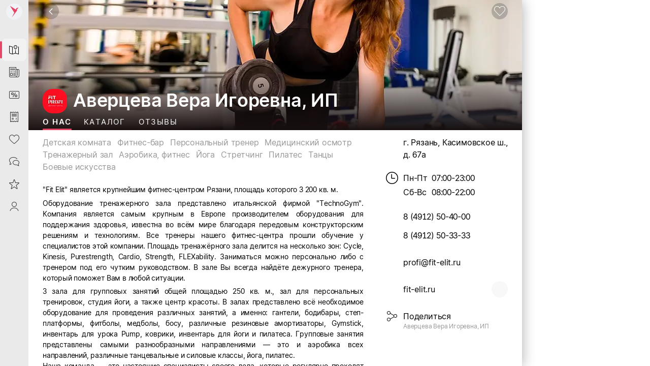

--- FILE ---
content_type: text/html; charset=utf-8
request_url: https://sabyget.ru/shop/avertseva_vera_igorevna_ip_62_56467
body_size: 40353
content:
<!DOCTYPE html>
<html lang=ru>
  <head>
    <noscript ><meta http-equiv="refresh" content="2; URL=//cdn.sabyget.ru/cdn/Maintenance/1.0.23/html/ru-RU/noscript.html?ret=https://sabyget.ru/shop/avertseva_vera_igorevna_ip_62_56467"></noscript>
<meta http-equiv="X-UA-Compatible" content="IE=edge" sid="h-ps-15">
<link rel="stylesheet" href="//cdn.sabyget.ru/static/resources/ThemesModule/default__pink.min.css?x_module=a6c29390bffc9cdcc867bb79da607e69" css-theme="default__pink" theme-type="m" sid="h-ps-1" crossorigin="anonymous">
<meta name="mobile-web-app-capable" content="yes" sid="h-ps-4">
<meta name="apple-mobile-web-app-capable" content="yes" sid="h-ps-5">
<meta name="apple-mobile-web-app-status-bar-style" content="black-translucent" sid="h-ps-6">
<link rel="preload" as="font" href="//cdn.sabyget.ru/cdn/TensorInter/3.0.1/static/Inter-Regular-small.woff2" type="font/woff2" crossorigin="anonymous" sid="h-ps-7">
<link rel="preload" as="font" href="//cdn.sabyget.ru/cdn/TensorInter/3.0.1/static/Inter-SemiBoldItalic-small.woff2" type="font/woff2" crossorigin="anonymous" sid="h-ps-8">
<link rel="preload" as="font" href="//cdn.sabyget.ru/cdn/TensorInter/3.0.1/static/Inter-SemiBold-small.woff2" type="font/woff2" crossorigin="anonymous" sid="h-ps-9">
<link rel="preload" as="font" href="//cdn.sabyget.ru/cdn/TensorInter/3.0.1/static/Inter-Italic-small.woff2" type="font/woff2" crossorigin="anonymous" sid="h-ps-10">
<link rel="preload" as="font" href="//cdn.sabyget.ru/cdn/EmojiFont/1.0.2/EmojiFont.woff2" type="font/woff2" crossorigin="anonymous" sid="h-ps-11">
<link rel="preload" as="font" href="//cdn.sabyget.ru/cdn/CbucIcons/1.5.4/cbuc-icons/cbuc-icons.woff2" type="font/woff2" crossorigin="anonymous" sid="h-ps-12">
<link rel="preload" as="font" href="//cdn.sabyget.ru/cdn/CbucIcons/1.5.4/cbuc-icons24/cbuc-icons24.woff2" type="font/woff2" crossorigin="anonymous" sid="h-ps-13">
<link rel="manifest" href="/cdn/ShowcaseCDN/1.0.4/manifest/manifest.json" sid="h-ps-14">
<meta charset="utf-8" class="head-server-block" sid="h-ps-16">
<script type="application/ld+json" sid="h-ps-17">{}</script>
<meta content="#fffffe" media="(prefers-color-scheme: light)" name="theme-color" sid="h-ps-18">
<meta content="Аверцева Вера Игоревна, ИП, г. Рязань, Касимовское ш., д. 67а: Каталог, Отзывы, Фото. Спорт | Saby Get" name="title" sid="h-ps-19">
<meta content="Аверцева Вера Игоревна, ИП, г. Рязань, Касимовское ш., д. 67а: Каталог, Отзывы, Фото. Спорт | Saby Get" name="og:title" sid="h-ps-20">
<meta content="https://sabyget.ru/shop/avertseva_vera_igorevna_ip_62_56467" name="og:url" sid="h-ps-21">
<meta content="Аверцева Вера Игоревна, ИП, г. Рязань, Касимовское ш., д. 67а: детская комната, фитнес-бар, персональный тренер, медицинский осмотр, тренажерный зал, фотографии, каталог с ценами. Спорт" name="description" sid="h-ps-22">
<meta content="&quot;Fit Elit&quot; является крупнейшим фитнес-центром Рязани, площадь которого 3 200 кв. м.
Оборудование тренажерного зала представлено итальянской фирмой &quot;TechnoGym&quot;. Компания является самым крупным в Европе производителем оборудования для поддержания здоро..." name="og:description" sid="h-ps-23">
<meta content="https://sabyget.ru/previewer/1024/256/disksharedrest/6318e19b-a6a4-4105-b13a-4c61a4fa602b" name="og:image" sid="h-ps-24">
<meta content="https://sabyget.ru/previewer/1024/256/disksharedrest/6318e19b-a6a4-4105-b13a-4c61a4fa602b" name="og:image:secure_url" sid="h-ps-25">
<meta content="noindex, nofollow" name="robots" sid="h-ps-26">
<meta content="Saby Get - Места и услуги" name="og:site_name" sid="h-ps-27">
<meta content="5ff7c5a16c8c678e" name="yandex-verification" sid="h-ps-28">
<meta content="VX7Or25DzNs4taU3gwRuwXyI88gw7tkBsbJZIXkw274" name="google-site-verification" sid="h-ps-29">
<link rel="canonical" href="https://sabyget.ru/shop/avertseva_vera_igorevna_ip_62_56467" sid="h-ps-30">
<title >Аверцева Вера Игоревна, ИП, г. Рязань, Касимовское ш., д. 67а: Каталог, Отзывы. Спорт | Saby Get</title>
<link rel="shortcut icon" href="/cdn/ShowcaseCDN/1.0.5/images/pink_favicon_64.ico" type="image/x-icon" sid="h-ps-36">
<meta name="viewport" content="width=device-width,initial-scale=1.0, user-scalable=no" sid="h-ps-37">
<link rel="shortcut icon" href="//cdn.sabyget.ru/cdn/ShowcaseCDN/1.0.5/images/pink_favicon_64.ico" type="image/x-icon" sizes="16x16" sid="h-ps-38" crossorigin="anonymous">
<link rel="shortcut icon" href="//cdn.sabyget.ru/cdn/ShowcaseCDN/1.0.5/images/pink_favicon_48.ico" type="image/x-icon" sizes="48x48" sid="h-ps-39" crossorigin="anonymous">
<link rel="shortcut icon" href="//cdn.sabyget.ru/cdn/ShowcaseCDN/1.0.5/images/pink_favicon_128.ico" type="image/x-icon" sizes="128x128" sid="h-ps-40" crossorigin="anonymous">
<link rel="stylesheet" type="text/css" href="//cdn.sabyget.ru/static/resources/Controls-default-theme/fonts/TensorInterMac.min.css?x_module=60b54a719e2edd9d512c3df298677b91" sid="h-ps-41" crossorigin="anonymous">
<link rel="stylesheet" href="//cdn.sabyget.ru/static/resources/ThemesModule/sabythemes/default__pink.min.css?x_module=a6c29390bffc9cdcc867bb79da607e69" css-theme="default__pink" theme-type="m" data-theme-selector="//cdn.sabyget.ru/static/resources/ThemesModule/sabythemes/default__pink.min.css?x_module=a6c29390bffc9cdcc867bb79da607e69" data-theme-layer="fallback" sid="h-ps-42" crossorigin="anonymous">
<link rel="preload" as="font" href="//cdn.sabyget.ru/static/resources/NavigationPanels-icons/accordion_st.woff2?x_module=24745b833fde91fbe1abc512eacb6c3f" type="font/woff2" crossorigin="anonymous" sid="h-ps-43">
<link rel="preload" type="image/svg+xml" as="image" href="/static/resources/SabyGCT-icons/contacts.svg?x_module=bc4f3f8b451966ddd45a09fdb180e39d" crossorigin="anonymous" sid="h-ps-44">
<link rel="preload" type="image/svg+xml" as="image" href="/static/resources/SabyGet-icons/mobile.svg?x_module=e4cfda4e3694846133716d013ecdd8a0" crossorigin="anonymous" sid="h-ps-45">
<link rel="stylesheet" href="//cdn.sabyget.ru/static/resources/Controls/controls-superbundle.package.min.css?x_module=d97cdbb3973275a1915f56a992aa1322" css-theme="no_theme" theme-type="m" sid="h-ps-46" crossorigin="anonymous">
<link rel="stylesheet" href="//cdn.sabyget.ru/static/resources/Page/page-superbundle.package.min.css?x_module=5607c6e7acd9f4c5456c9cbe88d2b700" css-theme="no_theme" theme-type="m" sid="h-ps-47" crossorigin="anonymous">
<link rel="stylesheet" href="//cdn.sabyget.ru/static/resources/NavigationPanels/base-superbundle.package.min.css?x_module=ff1e8286992b3ec1f3a63dd08363434b" css-theme="no_theme" theme-type="m" sid="h-ps-48" crossorigin="anonymous">
<link rel="stylesheet" href="//cdn.sabyget.ru/static/resources/Tailwind/tailwind.min.css?x_module=a0bf24ef7eff61b6f79ad6d5d6dbb017" css-theme="no_theme" theme-type="m" sid="h-ps-49" crossorigin="anonymous">
<link rel="stylesheet" href="//cdn.sabyget.ru/static/resources/Controls/icon.min.css?x_module=d97cdbb3973275a1915f56a992aa1322" css-theme="no_theme" theme-type="m" sid="h-ps-50" crossorigin="anonymous">
<link rel="stylesheet" href="//cdn.sabyget.ru/static/resources/Controls/scroll.min.css?x_module=d97cdbb3973275a1915f56a992aa1322" css-theme="no_theme" theme-type="m" sid="h-ps-51" crossorigin="anonymous">
<link rel="stylesheet" href="//cdn.sabyget.ru/static/resources/ViewSettings/controller.min.css?x_module=d5d64871419070479c8e77d7bca7f5ec" css-theme="no_theme" theme-type="m" sid="h-ps-52" crossorigin="anonymous">
<link rel="stylesheet" href="//cdn.sabyget.ru/static/resources/SabyGetOnline/page.min.css?x_module=947096f5c5021812b3d760ad3fb03b5e" css-theme="no_theme" theme-type="m" sid="h-ps-53" crossorigin="anonymous">
<link rel="stylesheet" href="//cdn.sabyget.ru/static/resources/Controls/baseDecorator.min.css?x_module=d97cdbb3973275a1915f56a992aa1322" css-theme="no_theme" theme-type="m" sid="h-ps-54" crossorigin="anonymous">
<link rel="stylesheet" href="//cdn.sabyget.ru/static/resources/Controls/heading.min.css?x_module=d97cdbb3973275a1915f56a992aa1322" css-theme="no_theme" theme-type="m" sid="h-ps-55" crossorigin="anonymous">
<link rel="stylesheet" href="//cdn.sabyget.ru/static/resources/Controls/popupTargets.min.css?x_module=d97cdbb3973275a1915f56a992aa1322" css-theme="no_theme" theme-type="m" sid="h-ps-56" crossorigin="anonymous">
<link rel="stylesheet" href="//cdn.sabyget.ru/static/resources/Controls/dropdown.min.css?x_module=d97cdbb3973275a1915f56a992aa1322" css-theme="no_theme" theme-type="m" sid="h-ps-57" crossorigin="anonymous">
<link rel="stylesheet" href="//cdn.sabyget.ru/static/resources/Controls/ShowMoreButton.min.css?x_module=d97cdbb3973275a1915f56a992aa1322" css-theme="no_theme" theme-type="m" sid="h-ps-58" crossorigin="anonymous">
<link rel="stylesheet" href="//cdn.sabyget.ru/static/resources/Controls/scrollbar.min.css?x_module=d97cdbb3973275a1915f56a992aa1322" css-theme="no_theme" theme-type="m" sid="h-ps-59" crossorigin="anonymous">
<link rel="stylesheet" href="//cdn.sabyget.ru/static/resources/Controls/tabs.min.css?x_module=d97cdbb3973275a1915f56a992aa1322" css-theme="no_theme" theme-type="m" sid="h-ps-60" crossorigin="anonymous">
<link rel="stylesheet" href="//cdn.sabyget.ru/static/resources/Controls/baseInput.min.css?x_module=d97cdbb3973275a1915f56a992aa1322" css-theme="no_theme" theme-type="m" sid="h-ps-61" crossorigin="anonymous">
<link rel="stylesheet" href="//cdn.sabyget.ru/static/resources/Controls/input.min.css?x_module=d97cdbb3973275a1915f56a992aa1322" css-theme="no_theme" theme-type="m" sid="h-ps-62" crossorigin="anonymous">
<link rel="stylesheet" href="//cdn.sabyget.ru/static/resources/Controls/themesExt.min.css?x_module=d97cdbb3973275a1915f56a992aa1322" css-theme="no_theme" theme-type="m" sid="h-ps-63" crossorigin="anonymous">
<link rel="stylesheet" href="//cdn.sabyget.ru/static/resources/Controls/validate.min.css?x_module=d97cdbb3973275a1915f56a992aa1322" css-theme="no_theme" theme-type="m" sid="h-ps-64" crossorigin="anonymous">
<link rel="stylesheet" href="//cdn.sabyget.ru/static/resources/Headers/graphic.min.css?x_module=abbc7a27ae574696cebc1993dc7d2ec9" css-theme="no_theme" theme-type="m" sid="h-ps-65" crossorigin="anonymous">
<link rel="stylesheet" href="//cdn.sabyget.ru/static/resources/SabyGetCore/StickyButtons/styles.min.css?x_module=dd73a103321da2634a5a828e6306cfae" css-theme="no_theme" theme-type="m" sid="h-ps-66" crossorigin="anonymous">
<link rel="stylesheet" href="//cdn.sabyget.ru/static/resources/SabyGetCore/variables.min.css?x_module=dd73a103321da2634a5a828e6306cfae" css-theme="no_theme" theme-type="m" sid="h-ps-67" crossorigin="anonymous">
<link rel="stylesheet" href="//cdn.sabyget.ru/static/resources/SabyGetShop/baseShop.min.css?x_module=57f2e701dce04a3f21d4ad90a440d68b" css-theme="no_theme" theme-type="m" sid="h-ps-68" crossorigin="anonymous">
<link rel="stylesheet" href="//cdn.sabyget.ru/static/resources/SabyGetSiteBase/footer.min.css?x_module=e14eb586a019de554e60f4cc9d861db4" css-theme="no_theme" theme-type="m" sid="h-ps-69" crossorigin="anonymous">
<link rel="stylesheet" href="//cdn.sabyget.ru/static/resources/SabyGetShop/shop.min.css?x_module=57f2e701dce04a3f21d4ad90a440d68b" css-theme="no_theme" theme-type="m" sid="h-ps-70" crossorigin="anonymous">
<link rel="stylesheet" href="//cdn.sabyget.ru/static/resources/SabyGetOnline/Index/Index.min.css?x_module=947096f5c5021812b3d760ad3fb03b5e" css-theme="no_theme" theme-type="m" sid="h-ps-71" crossorigin="anonymous">
<link rel="stylesheet" href="//cdn.sabyget.ru/static/resources/Controls/itemActions.min.css?x_module=d97cdbb3973275a1915f56a992aa1322" css-theme="no_theme" theme-type="m" sid="h-ps-72" crossorigin="anonymous">
<link rel="stylesheet" href="//cdn.sabyget.ru/static/resources/NavigationPanels/Logotype.min.css?x_module=ff1e8286992b3ec1f3a63dd08363434b" css-theme="no_theme" theme-type="m" sid="h-ps-73" crossorigin="anonymous">
<link rel="stylesheet" href="//cdn.sabyget.ru/static/resources/NavigationPanels-icons/accordion_m.min.css?x_module=24745b833fde91fbe1abc512eacb6c3f" css-theme="no_theme" theme-type="m" sid="h-ps-74" crossorigin="anonymous">
<link rel="stylesheet" href="//cdn.sabyget.ru/static/resources/NavigationPanels-icons/accordion_st.min.css?x_module=24745b833fde91fbe1abc512eacb6c3f" css-theme="no_theme" theme-type="m" sid="h-ps-75" crossorigin="anonymous">
<link rel="stylesheet" href="//cdn.sabyget.ru/static/resources/SabyGetOnline/navigation.min.css?x_module=947096f5c5021812b3d760ad3fb03b5e" css-theme="no_theme" theme-type="m" sid="h-ps-76" crossorigin="anonymous">
<link rel="stylesheet" href="//cdn.sabyget.ru/static/resources/NavigationPanels/Logo.min.css?x_module=ff1e8286992b3ec1f3a63dd08363434b" css-theme="no_theme" theme-type="m" sid="h-ps-77" crossorigin="anonymous">
<link rel="stylesheet" href="//cdn.sabyget.ru/static/resources/Controls/markerComponent.min.css?x_module=d97cdbb3973275a1915f56a992aa1322" css-theme="no_theme" theme-type="m" sid="h-ps-78" crossorigin="anonymous">
<link rel="stylesheet" href="//cdn.sabyget.ru/static/resources/Controls/extendedDecorator.min.css?x_module=d97cdbb3973275a1915f56a992aa1322" css-theme="no_theme" theme-type="m" sid="h-ps-79" crossorigin="anonymous">
<link rel="stylesheet" href="//cdn.sabyget.ru/static/resources/Controls/animation.min.css?x_module=d97cdbb3973275a1915f56a992aa1322" css-theme="no_theme" theme-type="m" sid="h-ps-80" crossorigin="anonymous">
<link rel="stylesheet" href="//cdn.sabyget.ru/static/resources/Controls/checkbox.min.css?x_module=d97cdbb3973275a1915f56a992aa1322" css-theme="no_theme" theme-type="m" sid="h-ps-81" crossorigin="anonymous">
<link rel="stylesheet" href="//cdn.sabyget.ru/static/resources/Controls/baseList.min.css?x_module=d97cdbb3973275a1915f56a992aa1322" css-theme="no_theme" theme-type="m" sid="h-ps-82" crossorigin="anonymous">
<link rel="stylesheet" href="//cdn.sabyget.ru/static/resources/Controls/list.min.css?x_module=d97cdbb3973275a1915f56a992aa1322" css-theme="no_theme" theme-type="m" sid="h-ps-83" crossorigin="anonymous">
<link rel="stylesheet" href="//cdn.sabyget.ru/static/resources/Controls/tileRender.min.css?x_module=d97cdbb3973275a1915f56a992aa1322" css-theme="no_theme" theme-type="m" sid="h-ps-84" crossorigin="anonymous">
<link rel="stylesheet" href="//cdn.sabyget.ru/static/resources/Hint/Template.min.css?x_module=ddef7b048309f32c0ace012a76bc509f" css-theme="no_theme" theme-type="m" sid="h-ps-85" crossorigin="anonymous">
<link rel="stylesheet" href="//cdn.sabyget.ru/static/resources/SabyGCTWidgets/contactsLight.min.css?x_module=e5e54b6a17534fa86237e5279746b4a5" css-theme="no_theme" theme-type="m" sid="h-ps-86" crossorigin="anonymous">
<link rel="stylesheet" href="//cdn.sabyget.ru/static/resources/WTMControls/scheduleView.min.css?x_module=00478537e4df29685e5d89278df5eca7" css-theme="no_theme" theme-type="m" sid="h-ps-87" crossorigin="anonymous">
<link rel="stylesheet" href="//cdn.sabyget.ru/static/resources/SabyGetShopWidgets/info.min.css?x_module=2a224adb6fe3620e18a27da97badff4a" css-theme="no_theme" theme-type="m" sid="h-ps-88" crossorigin="anonymous">
<link rel="stylesheet" href="//cdn.sabyget.ru/static/resources/SabyGetShop/Tabs/MainTab/Main.min.css?x_module=57f2e701dce04a3f21d4ad90a440d68b" css-theme="no_theme" theme-type="m" sid="h-ps-89" crossorigin="anonymous">
<link rel="stylesheet" href="//cdn.sabyget.ru/static/resources/SabyGetShopWidgets/_features/View/View.min.css?x_module=2a224adb6fe3620e18a27da97badff4a" css-theme="no_theme" theme-type="m" sid="h-ps-90" crossorigin="anonymous">
<link rel="stylesheet" href="//cdn.sabyget.ru/static/resources/Controls/markup.min.css?x_module=d97cdbb3973275a1915f56a992aa1322" css-theme="no_theme" theme-type="m" sid="h-ps-91" crossorigin="anonymous">
<link rel="stylesheet" href="//cdn.sabyget.ru/static/resources/Controls/ToggleButton.min.css?x_module=d97cdbb3973275a1915f56a992aa1322" css-theme="no_theme" theme-type="m" sid="h-ps-92" crossorigin="anonymous">
<link rel="stylesheet" href="//cdn.sabyget.ru/static/resources/Controls/buttonsSquaredStyle.min.css?x_module=d97cdbb3973275a1915f56a992aa1322" css-theme="no_theme" theme-type="m" sid="h-ps-93" crossorigin="anonymous">
<link rel="stylesheet" href="//cdn.sabyget.ru/static/resources/Controls/skeleton.min.css?x_module=d97cdbb3973275a1915f56a992aa1322" css-theme="no_theme" theme-type="m" sid="h-ps-94" crossorigin="anonymous">
<link rel="stylesheet" href="//cdn.sabyget.ru/static/resources/LinkDecorator/view.min.css?x_module=ba9e3f70c0adef22c7a1773a8b7e7b70" css-theme="no_theme" theme-type="m" sid="h-ps-95" crossorigin="anonymous">
<link rel="stylesheet" href="//cdn.sabyget.ru/static/resources/RichEditor/base.min.css?x_module=6f960899a8788e881640a7b886fd211e" css-theme="no_theme" theme-type="m" sid="h-ps-96" crossorigin="anonymous">
<link rel="stylesheet" href="//cdn.sabyget.ru/static/resources/SabyGCTWidgets/description.min.css?x_module=e5e54b6a17534fa86237e5279746b4a5" css-theme="no_theme" theme-type="m" sid="h-ps-97" crossorigin="anonymous">
<link rel="stylesheet" href="//cdn.sabyget.ru/static/resources/Controls-Templates/itemTemplates.min.css?x_module=7d9127b2b75c9a08023d00e114bfb630" css-theme="no_theme" theme-type="m" sid="h-ps-98" crossorigin="anonymous">
<link rel="stylesheet" href="//cdn.sabyget.ru/static/resources/DOCVIEW3Core/preview.min.css?x_module=aeff5bdae444d19032e64929b04631aa" css-theme="no_theme" theme-type="m" sid="h-ps-99" crossorigin="anonymous">
<link rel="stylesheet" href="//cdn.sabyget.ru/static/resources/SabyGCTWidgets/gallery.min.css?x_module=e5e54b6a17534fa86237e5279746b4a5" css-theme="no_theme" theme-type="m" sid="h-ps-100" crossorigin="anonymous">
<link rel="stylesheet" href="//cdn.sabyget.ru/static/resources/EngineLanguage/_selector/Selector.min.css?x_module=a1da424528d43eceec27a5dc02525c68" css-theme="no_theme" theme-type="m" sid="h-ps-101" crossorigin="anonymous">
<script sid="h-ps-102">var cfg = window.wsConfig = window.wsConfig || {};
cfg.defaultServiceUrl = cfg.defaultServiceUrl || '/service/';
(function () {
    const headElement = document.head;
    const THEME_LAYER_ORDER = [
        'fallback',
        'static',
        'service'
    ];
    let isPageLoadCompleted = document.readyState === 'complete';
    function getThemeLayerIndex(themeLayer) {
        const themeLayerIndex = THEME_LAYER_ORDER.indexOf(themeLayer);
        if (themeLayerIndex === -1) {
            return THEME_LAYER_ORDER.length;
        }
        return themeLayerIndex;
    }
    function getThemeLinkElements() {
        return Array.from(
            headElement.querySelectorAll(
                'link[rel="stylesheet"][data-theme-selector][data-theme-layer]'
            )
        );
    }
    function sortAndPlaceTheme() {
        const themeLinkElements = getThemeLinkElements();
        if (themeLinkElements.length === 0) {
            return false;
        }
        const originalIndexByElement = new Map();
        themeLinkElements.forEach((themeLinkElement, elementIndex) => {
            originalIndexByElement.set(themeLinkElement, elementIndex);
        });
        themeLinkElements.sort((linkElementA, linkElementB) => {
            const themeLayerA = linkElementA.getAttribute('data-theme-layer');
            const themeLayerB = linkElementB.getAttribute('data-theme-layer');
            const themeLayerIndexA = getThemeLayerIndex(themeLayerA);
            const themeLayerIndexB = getThemeLayerIndex(themeLayerB);
            if (themeLayerIndexA !== themeLayerIndexB) {
                return themeLayerIndexA - themeLayerIndexB;
            }
            const originalIndexA = originalIndexByElement.get(linkElementA);
            const originalIndexB = originalIndexByElement.get(linkElementB);
            return originalIndexA - originalIndexB;
        });
        const documentFragment = document.createDocumentFragment();
        themeLinkElements.forEach((themeLinkElement) => {
            documentFragment.appendChild(themeLinkElement);
        });
        headElement.insertBefore(documentFragment, headElement.firstChild);
        return true;
    }
    const headChildListObserver = new MutationObserver((mutationRecordList) => {
        if (isPageLoadCompleted) {
            return;
        }
        let hasNewThemeLinkElement = false;
        for (const mutationRecord of mutationRecordList) {
            for (const addedNode of mutationRecord.addedNodes) {
                const isElementNode = addedNode.nodeType === Node.ELEMENT_NODE;
                if (!isElementNode) {
                    continue;
                }
                const isLinkElement = addedNode.tagName === 'LINK';
                if (!isLinkElement) {
                    continue;
                }
                const isStylesheet = addedNode.rel === 'stylesheet';
                if (!isStylesheet) {
                    continue;
                }
                const hasThemeSelectorAttribute = addedNode.hasAttribute('data-theme-selector');
                const hasThemeLayerAttribute = addedNode.hasAttribute('data-theme-layer');
                if (hasThemeSelectorAttribute && hasThemeLayerAttribute) {
                    hasNewThemeLinkElement = true;
                    break;
                }
            }
            if (hasNewThemeLinkElement) {
                break;
            }
        }
        if (!hasNewThemeLinkElement) {
            return;
        }
        headChildListObserver.disconnect();
        sortAndPlaceTheme();
        if (!isPageLoadCompleted) {
            headChildListObserver.observe(headElement, { childList: true });
        }
    });
    headChildListObserver.observe(headElement, { childList: true });
    sortAndPlaceTheme();
    window.addEventListener('load', () => {
        isPageLoadCompleted = true;
        headChildListObserver.disconnect();
    });
})();
function getQP() {
    var sD = ["wsRoot", "resourceRoot", "metaRoot", "defaultServiceUrl", "appRoot", "staticDomains", "shardDomain", "product", "cdnRoot"];
    var r = {};
    var f = [];
    var items = location.search.substring(1).split("&");
    for (var index = 0; index < items.length; index++) {
        f = items[index].split("=");
        if (sD.indexOf(f[0]) !== -1) {
            var decoded = decodeURIComponent(f[1]);
            r[f[0]] = f[0] === "staticDomains" ? JSON.parse(decoded) : decoded;
        }
    }
    return r;
}
var cfg = window.wsConfig = window.wsConfig || getQP();
cfg.wsRoot = cfg.wsRoot || '/static/resources/WS.Core/';
cfg.resourceRoot = cfg.resourceRoot || '/static/resources/';
cfg.metaRoot = cfg.metaRoot || '/resources/';
cfg.cdnRoot = cfg.cdnRoot || '/cdn/';
cfg.defaultServiceUrl = cfg.defaultServiceUrl || '/service/';
cfg.appRoot = cfg.appRoot || '/';
cfg.RUMEnabled = false;
cfg.pageName = 'PSWaSabyRouting.shop';
cfg.theme = 'default__pink';
cfg.userConfigSupport = true;
cfg.trackErrors = true;
cfg.staticDomains = cfg.staticDomains || {"domains":["cdn.sabyget.ru"]};
cfg.shardDomain = '';
cfg.compatible = false;
cfg.product = cfg.product || 'sabyget-service-ru';
cfg.xDomainSystemname = 'sabyget';
cfg.logLevel = 0;
cfg.xSabyAppId = 'de1d88cc-e041-4362-9d54-9f550927a67a';
cfg.xSabyCfgId = 'aa1858d9-6cff-4822-9129-d7663066f856';
window.buildnumber = '25.6118-63';
window['X-UNIQ-ID'] = '372eee8d\u002d009b\u002deca8\u002d94be\u002d1b59326f2acd';
window['X-REQUESTUUID'] = '302cb3b1\u002d7112\u002d768c\u002d7c2f\u002d6db7418f8ddf';
window['X-CURRENTMETHOD'] = 'PSWaSabyRouting.shop';
window.history.scrollRestoration = 'manual';

(function deserializeFeatureMap({ maps, features }) {
        const result = {};
        for (const [nameModule, featureList] of Object.entries(features)) {
            for (const [nameFeature, value] of Object.entries(featureList)) {
                const name = `${nameModule}/${nameFeature}`;
                if (maps.hasOwnProperty(value)) {
                    result[name] = maps[value];
                }
                else {
                    result[name] = value;
                }
            }
        }
        // @ts-ignore
        window.features = result;
    })({"maps":{"0":"ContractorRequisites","1":"CryptographyRU","2":"EntityAppScopeBase","3":"PersonCard"},"features":{"AccessDenied":{"AskAdmin":"BasicAccessDenied"},"AppUsageWebLog":{"AppUsageLogger":"AppUsageServiceLog"},"BasketCommon":{"basketDefaultConfig":"Basket"},"Browser":{"rpcHeadersBuilder":"MrkFP"},"ContractorBase":{"contractorRegion/Country":"ContractorBase"},"ContractorRequisites":{"regionValidate/orgID":0,"regionValidateName/contractorName":0},"Controls":{"HistoryStore":"HistoryService"},"Cryptography":{"CryptoPlugin/Utils/helpers":1,"helpers/regionFeatures":1},"EntityAppScope":{"entityAppScope":2,"entityListConst":2,"entityWidgetConst":2},"ErrorHandling":{"ErrorHandling":"SbisEnvUI"},"Feature":{"feature":"FeatureAccess","featureSubscription":"FeatureSubscriptionLocal"},"ImageLoader":{"backgroundImage":"DOCVIEW3"},"ParametersWebAPI":{"ParametersScope":"ParametersServiceAPI"},"PersonCardProxy":{"personCard":3,"personCardLoader":3},"RetailConstants":{"RetailConstants":"RetailConstantsBase"},"Router":{"CustomRouterJson":"Router"},"SAP":{"GuestAccess":"SAPService"},"SbisUI":{"appConfigInfo":"SbisAppInfo"},"UICommon":{"ThemeInitializer":"ExtendedThemeController"}}});
globalThis.preDefineModules = new Set();
globalThis.preRequiredModules = new Set();
globalThis.loadedRequire = new Set();
globalThis.define = function preDefine(...argsDefine) {
        var _a;
        // @ts-ignore
        const globalEnv = globalThis;
        (_a = globalEnv.preDefineModules) === null || _a === void 0 ? void 0 : _a.add(argsDefine);
    };
globalThis.define.amd = true;
globalThis.require = window.requirejs = function preRequire(...argsRequire) {
        var _a;
        // @ts-ignore
        const globalEnv = globalThis;
        (_a = globalEnv.preRequiredModules) === null || _a === void 0 ? void 0 : _a.add(argsRequire);
    };
globalThis.requirejs.isNewRequire = true;
globalThis.onLoadRequirePart = function onLoadRequirePart(name) {
        var _a;
        // @ts-ignore
        const globalEnv = globalThis;
        const REQUIRE_PARTS = ['contents', 'require'];
        globalEnv.loadedRequire.add(name);
        for (const part of REQUIRE_PARTS) {
            if (!globalEnv.loadedRequire.has(part)) {
                return;
            }
        }
        (_a = globalEnv.initRequire) === null || _a === void 0 ? void 0 : _a.call(globalEnv);
    };


function createStrictOrderProcessor() { const callbacks = new Map(); let nextToExecute = 0; let isProcessing = false; async function process() { if (isProcessing) return; isProcessing = true; while (callbacks.has(nextToExecute)) { const callback = callbacks.get(nextToExecute); callbacks.delete(nextToExecute); try { await callback(); } catch (error) { /* eslint-disable-next-line no-console */ console.error(error); } nextToExecute++; } isProcessing = false; } return function registerCallback(order, callback) { callbacks.set(order, callback); void process(); }; }
window.registerCallback = createStrictOrderProcessor();
function onloadScript(script) { /* @ts-ignore */ const globalEnv = globalThis; const rid = script.dataset.rid; let count = globalEnv.scriptsCount.get(rid); if (typeof count === 'undefined') { /* eslint-disable-next-line no-console */ console.error('Ошибка получения количества скриптов. при загрузке файла ' + script.src); return; } count = count - 1; globalEnv.scriptsCount.set(rid, count); if (count > 0) { return; } const requireList = globalEnv.requireList.get(rid); globalEnv.scriptsCount.delete(rid); globalEnv.requireList.delete(rid); const requireListFn = () => { return new Promise((resolve, reject) => { require(requireList, function () { resolve(); }, function (err) { /* eslint-disable-next-line no-console */ console.error(err); reject(err); }); }); }; if (rid === '1') { globalEnv.registerCallback(Number(rid), () => { return new Promise((resolve, reject) => { require(['Env/Env', 'SbisUI/polyfill'], function (Env) { /* @ts-ignore */ Object.assign(Env.constants, window.wsConfig); resolve(requireListFn()); }, function (err) { /* eslint-disable-next-line no-console */ console.error(err); reject(err); }); }); }); } else { globalEnv.registerCallback(Number(rid), requireListFn); } }
window.scriptsCount = new Map();
window.requireList = new Map();
window.readyToStartScript = false;

"use strict";var wsErrorMonitor=function(){function e(){var e=this,r="object"==typeof window&&window&&window.parent===window&&"object"==typeof document&&document&&document.location&&void 0!==document.location.origin&&/^https?\:\/\/[^\/]+$/.test(document.location.origin),t=["ie.saby.ru","ie-sap.saby.ru","ie-1c.saby.ru"].indexOf(document.location.host)>-1,s=r&&!!window.MSInputMethodContext&&!!document.documentMode,o={YaBrowser:{name:"Яндекс Браузер",reg:/\bYaBrowser\/(\d+)/i,version:{reg:/YaBrowser\/([0-9]{1,}[\.0-9]{0,})/i,available:20.9,availableForIESaby:17.4}},Firefox:{name:"Firefox",reg:/Firefox/i,version:{reg:/Firefox\/([0-9]{1,}[\.0-9]{0,})/i,available:79,availableForIESaby:51}},OperaChrome:{name:"Opera",reg:/(OPR)/i,version:{reg:/OPR\/([0-9]{1,}[\.0-9]{0,})/i,available:71,availableForIESaby:44}},Chrome:{name:"Chrome",reg:/Chrome(?!.*Edg\w{0,3}|.*SputnikBrowser)/i,version:{reg:/Chrome\/([0-9]{1,}[\.0-9]{0,})/i,available:75,availableForIESaby:52}},Opera:{name:"Opera",reg:/(Opera)/i,version:{reg:/(Opera|Version)\/([0-9]{1,}[\.0-9]{0,})/i,available:71,availableForIESaby:44}},Edge:{name:"Microsoft Edge",reg:/Edg\w{0,3}/i,version:{reg:/Edg\w{0,3}\/([0-9]+[\.0-9]*)/i,available:85,availableForIESaby:17}},IE:{name:"Internet Explorer",reg:/MSIE|rv\:/i,version:{reg:/(MSIE |rv:[ ]?)([0-9]{1,}[\.0-9]{0,})/i,available:13,availableForIESaby:11}},Safari:{name:"Safari",reg:/^((?!chrome|android|mobile).)*safari/i,version:{reg:/(Version)\/([0-9]{1,}[\.0-9]{0,})/i,available:14,availableForIESaby:12}},SafariMobile:{name:"Safari Mobile",reg:/.*Mobile.*Safari/i,version:{reg:/Version\/+([\w.]+).*Mobile.*Safari/i,available:14,availableForIESaby:12}},AppleWebkit:{name:"AppleWebkit Mobile",reg:/.*applewebkit.*mobile/i,version:{reg:/\bOS\s(\d+)/i,available:14,availableForIESaby:12}},AppleWebkitSbis:{name:"AppleWebkit Sbis",reg:/SbisBusinessMobile/i,version:{reg:/SbisBusinessMobile\/(\d+\.\d+)/i,available:0,availableForIESaby:0}},Sputnik:{name:"Спутник",reg:/SputnikBrowser/i,version:{reg:/SputnikBrowser\/(\d+\.\d+\.\d+)/i,available:100,availableForIESaby:100}}},n=!1;try{window.navigator&&window.navigator.userAgent&&(n=function e(r){var t=r.replace("_",".").toLowerCase(),s=null;for(var n in o)if(o.hasOwnProperty(n)&&o[n].reg.test(t)){s=n;break}var i=o[s].version,a=i.reg,l=i.available;i.availableForIESaby;var p=parseFloat((a.exec(t)||[null]).pop())||l;return function e(){try{var r=Function("return [...[]]");return""==r()}catch(t){return!1}}()&&p>=l}(window.navigator.userAgent))}catch(i){}if(!r){e.reason="nowindow";return}if(s&&!t){e.reason="ie11";return}if(!n&&!t){e.reason="unavailable browser";return}var a=window.wsConfig;if(!a||!a.trackErrors){e.reason="notrack";return}var l=e.getCookie("s3debug");if(l&&"false"!==l&&""!==l){e.reason="debug";return}e.BR="\n",e.isIE11=s,e.MIN_INTERVAL=3e3,e.MAX_INTERVAL=18e3,e.MAX_ERRORS=50,e.isStopped=!1,e.isOnline=!0,e.ls=null,e.WC="",e._p="Uncaught (in Promise) ",e.skipPattern=/((Uncaught\s\(in\sPromise\)\s((Error:\sAudio\soutput\sdevice\schange\sis\snot\ssupported)|((Promise|Deferred)CanceledError:[\s\S]*)|(Transport\serror:[\s\S]*)|(SecurityError:\sNo\spermission\sto\suse\srequested\sdevice[\s\S]*)|(Error:\sCancel(\|[\s\S]*))|(Извините,\sмы\sна\sтехническом\sобслуживании)|(TypeError:\sNetworkError\swhen\sattempting\sto\sfetch\sresource[\s\S]*)|(NotFoundError:\sRequested\sdevice\snot\sfound)))|(Script\serror\.(\|[\s\S]*))|(undefined(\|[\s\S]*))|((Uncaught\s)?(\(in\sPromise\)\s)?((InternalError:\stoo\smuch\srecursion[\s\S]*\|[\s\S]*\.prototype\.addEventListener)|(Error:\sLoad\stimeout\sfor\smodules[\s\S]*)|(Error:\sScript\serror[\s\S]*requirejs\.org[\s\S]*))))|((Uncaught\s)?ReferenceError:\s(topMsg|define|require|VK)\sis\snot\sdefined)|(Uncaught\sError:\sMismatched\sanonymous\sdefine\(\)\smodule:[\s\S]*)|(Couldn't\sload.+cssNew\/bugfix\.min\.css[\s\S]*)|(InvalidStateError:\sthe\sexecution\scontext\sdoes\snot\sexist[\s\S]*)|(TypeError:\sundefined\sis\snot\san\sobject\s\(evaluating\s'__ybro\.readability\.runDetection'\))|(((Ошибка\sавторизации)|(clicnt\.js)|(Operation(\sis)?\sinsecure)|(ResizeObserver\sloop)|((moz|chrome)-extension:\/\/))[\s\S]*)|(((Недопустимый\sзнак)|(illegal\scharacter\sU\+)|(Can't\sfind variable:\sinstantSearchSDKJSBridgeClearHighlight)|(NS_ERROR_XPC_JAVASCRIPT_ERROR_WITH_DETAILS:\s\[JavaScript\sError:\s"app\sis\snot\sdefined")|(Possible\sside-effect\sin\sdebug-evaluate)|(appusagelogger\serror)|(Произошел\sразрыв\sсоединения))[\s\S]*)/im,e.skipInURLPattern=/^chrome-extension:\/\/.*$/,e.loadErrPattern=/^Uncaught\sSyntaxError:\sUnexpected\stoken\s'<'$/im,e.parseErrPattern=/^Uncaught\sSyntaxError:\sInvalid\sor\sunexpected\stoken$/im,e.ieSkipPattern=/^(Команда\sне\sподдерживается\sобъектом)|(Использование\sнескольких\sопределений\sсвойства\sв\sрежиме\sstrict\sзапрещено)|(Не\sудалось\sполучить\sсвойство\s("isFirstItem"|"trim")\sссылки.+)|(Объект\sне\sподдерживает\sсвойство\sили\sметод\s"closest")$/im,e.xhrURL=e.getServiceHost()+"/consumertracking/service/user_error/",e.CLIENT_ID="client_err_"+(e.getCookie("CpsUserId")||"all"),e.UNIQ_ID=window["X-UNIQ-ID"]&&window["X-UNIQ-ID"].toString()||"",e.X_REQUESTUUID=window["X-REQUESTUUID"]&&window["X-REQUESTUUID"].toString()||"",e.BUILD_NUM=window.buildnumber||"-",e.sendAttempts=0,e.errors=[],e.promiseSupported=window.Promise&&"function"==typeof window.Promise;try{e.ls=localStorage||window.localStorage,e.errors=JSON.parse(e.ls[e.CLIENT_ID]||"[]"),e.errors instanceof Array||(e.errors=[])}catch(p){}e.errors.length&&e.ls&&(e.ls[e.CLIENT_ID]=null),e.stop=e.stop.bind(e),e.removeListeners=e.removeListeners.bind(e),e.onError=e.onError.bind(e),e.onUnload=e.onUnload.bind(e),e.onOnline=e.onOnline.bind(e),e.onOffline=e.onOffline.bind(e),window.addEventListener("error",e.onError,!1),window.addEventListener("unhandledrejection",e.onError,!1),window.addEventListener("beforeunload",e.onUnload,!1),window.addEventListener("online",e.onOnline),window.addEventListener("offline",e.onOffline)}return e.prototype.getCurrentMethod=function(){return window["X-CURRENTMETHOD"]&&window["X-CURRENTMETHOD"].toString()||wsConfig.pageName||""},e.prototype.hasParseFileError=function(e){return this.parseErrPattern.test(e)},e.prototype.hasLoadModuleErrors=function(e){var r=0;return this.loadErrPattern.test(e)&&(r=1),1===r&&"object"==typeof window.wsConfig&&"object"==typeof window.wsConfig.loadingStatus&&Object.keys(window.wsConfig.loadingStatus).some(function(e){return"ERROR"===window.wsConfig.loadingStatus[e]})&&(r=2),r},e.prototype.getWC=function(){try{this.WC=JSON.stringify(window.wsConfig)}catch(e){this.WC=""}return this.WC},e.prototype.getServiceHost=function(){return document.location.origin},e.prototype.removeListeners=function(){window.removeEventListener("error",this.onError),window.removeEventListener("unhandledrejection",this.onError),window.removeEventListener("beforeunload",this.onUnload),window.removeEventListener("online",this.onOnline),window.removeEventListener("offline",this.onOffline)},e.prototype.getCookie=function(e){try{var r=document.cookie.match(RegExp("(?:^|; )"+e+"=([^;]*)"));return r&&r.length?decodeURIComponent(r[1]):void 0}catch(t){}},e.prototype.getRndInterval=function(){return this.MIN_INTERVAL+Math.round(Math.random()*(this.MAX_INTERVAL-this.MIN_INTERVAL))},e.prototype.sendIsBreakingPageMessage=function(){this.sendErrors(),this.stop("toomanyerrors")},e.prototype.appendError=function(e){try{var r=this.errors,t=this.MAX_ERRORS,s=r.length&&r[r.length-1];s&&void 0!==s.Message&&s.Message===e.Message?(s.Count++,s.LastDate=e.Date):r.length<t?r.push(e):r.length===t&&this.sendIsBreakingPageMessage(),r.length<=t&&this.saveErrors()}catch(o){}},e.prototype.saveErrors=function(){if(this.ls)try{this.ls[this.CLIENT_ID]=JSON.stringify(this.errors)}catch(e){}},e.prototype.clearErrors=function(){this.errors=[],this.saveErrors()},e.prototype.formatError=function(e){var r=new Date().toISOString(),t=e.promise&&e.reason,s=t?this._p+e.reason+"|"+e.reason.stack:e.message+"|"+(e.error&&e.error.stack),o=((t?e.reason.stack:e.error&&e.error.stack)||"").toString().indexOf("<anonymous>")>-1,n=t?["message: "+this._p+e.reason,"url: "+document.location.href,"stack: "+e.reason.stack]:["message: "+e.message,"url: "+document.location.href,"file: "+e.filename,"line: "+e.lineno,"col: "+e.colno,"stack: "+(e.error&&e.error.stack)];n.push("browser: "+navigator.userAgent,"build: "+this.BUILD_NUM,"wsConfig: "+this.getWC());var i=this,a=i.hasLoadModuleErrors(e.message),l={Date:r,Message:n.join(i.BR),UUID:i.UNIQ_ID,REQUESTUUID:i.X_REQUESTUUID,Count:1,LastDate:r,WarnLvl:i.skipPattern.test(s)||o||e.filename&&i.skipInURLPattern.test(e.filename)||e.message&&2===a||i.isEI11&&i.ieSkipPattern.test(e.message)?0:e.type&&"ReactError"===e.type?61:100};if(1===a&&window.contents&&window.contents.modules)try{l.Message+=i.BR+"contents.modules: "+JSON.stringify(Object.keys(window.contents.modules))}catch(p){}var u=e.message&&e.filename&&i.hasParseFileError(e.message);return i.promiseSupported?new Promise(function(r,t){if(u)try{var s=setTimeout(function(){l.Message+=i.BR+"invalid token file ("+e.filename+") first 1024 symbols: не удалось загрузить файл за 5 секунд, отменено",l.WarnLvl=0,r(l)},5e3),o=new XMLHttpRequest;o.onreadystatechange=function(){4==o.readyState&&(clearTimeout(s),s=null,200==o.status?l.Message+=i.BR+"invalid token file ("+e.filename+") first 1024 symbols: "+o.responseText.substring(0,1024):l.Message+=i.BR+"invalid token file ("+e.filename+") first 1024 symbols: не удалось загрузить файл, xhr status = "+o.status,r(l))},o.open("GET",e.filename),o.send()}catch(n){r(l)}else r(l)}):l},e.prototype.onError=function(e){if(!this.isStopped){var r=this,t=r.formatError(e);r.promiseSupported&&t instanceof Promise?t.then(function(e){r.appendError(e),r.sendTimeout||r.start()}):(r.appendError(t),r.sendTimeout||r.start())}},e.prototype.sendErrors=function(){if(this.errors.length&&!this.isStopped&&this.isOnline)try{this.xhrSendErrorsArray()}catch(e){}},e.prototype.prepareArrayToSend=function(e,r){var t=this;return e.map(function(e){return{Date:e.Date,Message:e.Message+(e.Count>1?t.BR+"[повторов: "+e.Count+"; c "+e.Date+" по "+e.LastDate+"]":"")+t.BR+"initial method: "+r,UUID:e.UUID,REQUESTUUID:e.REQUESTUUID,WarnLvl:e.WarnLvl}})},e.prototype.stop=function(e){var r=this;r.reason=e,r.isStopped=!0,r.errors=[],clearTimeout(r.sendTimeout),r.sendTimeout=void 0,r.removeListeners()},e.prototype.sendByXHR=function(e){var r=this;try{var t=new XMLHttpRequest;t.onreadystatechange=function(){if(4===t.readyState){var e=t.status;if(e>=200&&e<300){r.sendAttempts=0,r.clearErrors();return}if((502===e||503===e||504===e)&&r.sendAttempts<5){r.sendAttempts+=1;return}r.stop("xhrerror")}},t.open("POST",r.xhrURL,!0),t.withCredentials=!0,t.send(e)}catch(s){}},e.prototype.getDataToPost=function(){var e=this.getCurrentMethod();return JSON.stringify({Site:document.location.href,MethodName:e,Errors:this.prepareArrayToSend(this.errors,e)})},e.prototype.onUnload=function(){!this.isStopped&&this.errors.length&&("function"==typeof navigator.sendBeacon?navigator.sendBeacon(this.xhrURL,this.getDataToPost()):this.sendByXHR(this.getDataToPost()))},e.prototype.xhrSendErrorsArray=function(){var e=this.getDataToPost();this.sendByXHR(e)},e.prototype.start=function(){var e=this;e.sendTimeout=setTimeout(function(){e.isStopped||(e.sendErrors(),e.start())},e.getRndInterval())},e.prototype.onOnline=function(){this.isOnline=!0},e.prototype.onOffline=function(){this.isOnline=!1},new e}();
!function(){if(window&&"object"==typeof window){var t=window&&window.cfg&&window.cfg.staticDomains&&window.cfg.staticDomains.domains&&window.cfg.staticDomains.domains[0],n=(t||document.location.host).split(".").slice(-2).join(".");try{var i=new XMLHttpRequest;i.onreadystatechange=function(){if(4===i.readyState&&200!==i.status){var t=new XMLHttpRequest;t.withCredentials=!0;var n=new XMLHttpRequest;n.withCredentials=!0,t.open("GET",document.location.origin+"/consumertracking/service/cdne/",!0),t.send(),n.open("POST",document.location.origin+"/consumertracking/service/errcdn/",!0);var e="object"==typeof JSON&&"function"==typeof JSON.stringify?JSON.stringify({code:void 0!==i.status?i.status:0}):'{"code":0}';n.send(e)}},i.open("HEAD","https://"+(t||"cdn."+n)+"/!ping/",!0),i.send()}catch(e){}}}();
function onErrorHandler(name) { window.wsConfig.loadingStatus = window.wsConfig.loadingStatus || {}; window.wsConfig.loadingStatus[name] = 'ERROR'; try { if (window.sessionStorage.getItem('theForceReloadWasEarly')) { window.wsConfig.loadingStatus.theForceReloadWasEarly = true; if (!window.wsConfig.loadingStatus.dialogShown) { setTimeout(function () { var res = window.confirm('При загрузке страницы не все ресурсы были загружены.' +' Страница может работать некорректно. Перезагрузить страницу?'); if (res) { window.location.reload(); } }, 100); window.wsConfig.loadingStatus.dialogShown = true; } return; } window.sessionStorage.setItem('theForceReloadWasEarly', 'true'); window.location.reload(); } catch(err) { /* sessionStorage недоступен */} };</script>
<script>window['csrStartTime'] = Date.now();</script>
  </head>
  <body class="controls_theme-default__pink ws-is-chrome ws-is-mac ws-is-desktop-platform zIndex-context ws-is-no-touch ws-is-no-drag ws-is-hover ws-is-no-verticalResize ws-is-no-horizontalResize ws-is-no-scroll Application-body ru ru-RU undefined sc__body sg-PageLayout__body ws-is-sabypage sabyPage-MainLayout__body_width ws-is-fonts-ready" dir="ltr">
    <div id="wasaby-content" style="width: inherit; height: inherit;" application="SabyGetOnline/Index">
      <div style="display:contents;width:inherit;height:inherit"><div style="width:inherit;height:inherit" class="pre-load "><span class="vdom-focus-in" tabindex="1"></span><div class="tw-contents"><div tabindex="0" class="bodyContent "><div tabindex="0" id="popup" class="controls-PopupContainer ws-float-area-stack-panel-overflow"></div><div class="page-Controller" data-entity-id="sg-shop" data-entity-title="Заведение" data-entity-content-type="Аверцева Вера Игоревна, ИП, г. Рязань, Касимовское ш., д. 67а: Каталог, Отзывы. Спорт | Saby Get"><div tabindex="0" class="sabyPage-ProgressBar page-Controller__progressBar"><div name="progressBarStart" class=""></div><div name="progressBarEnd" class=""></div></div><div tabindex="0"></div><div tabindex="0" class="tw-h-full tw-flex tw-flex-col sg-PageLayout__background page-Controller__content undefined"><div class="sg-PageLayout sg-PageLayout__sabyget  ws-flexbox ws-flex-grow-1 ws-flex-shrink-1"><div class="sg-PageLayout__navigation ws-flex-grow-0 ws-flex-shrink-0 sg-ShopPage__accordion"><div tabindex="0" class="NavigationPanels-Sidebar__container NavigationPanels-Sidebar__wrapper ws-flexbox navigation_theme navigation_theme_local navigation_theme-default__pink sg-navigation__visible" name="rootContainer"><div class="NavigationPanels-Sidebar ws-flexbox ws-flex-column NavigationPanels-Sidebar__width_minimal"><div data-qa="NavigationPanels-Sidebar__header" class="NavigationPanels-Sidebar__header  NavigationPanels-Sidebar__header_compact"><div data-qa="NavigationPanels-Sidebar__headerTopLine" class="ws-flexbox ws-justify-content-center NavigationPanels-Sidebar__headerTopLine  controls-margin_left-st controls-margin_right-st"><a tabindex="0" data-qa="NavigationPanels-LogoButton" href="/" class="controls-BaseButton controls-Button_clickable controls-Button_bg-contrast controls-button-style controls-button_filled-style controls-button_size-xl controls-button_filled-secondary-style   controls-Button_circle controls-fontsize-m controls-button_fontsize-m controls-button_icon-style-contrast controls-button_hover_icon-style-contrast controls-button_icon-size-m controls-notFocusOnEnter NavigationPanels-Sidebar__beforeLogoTemplate NavigationPanels-Sidebar__beforeLogoTemplate_compact navigationPanels-LogoButton "><span class="controls-BaseButton__wrapper controls-Button__wrapper_viewMode-filled controls-BaseButton__wrapper_captionPosition_end controls-Button_textAlign-center"><span tabindex="0" class="controls-icon_size-m  controls-BaseButton__icon  icon-SabyBird controls-icon"></span></span></a></div></div><div tabindex="0" class="controls-PopupPreviewer NavigationPanels-Sidebar__previewer" style="display:contents"><div tabindex="0" class="controls-Scroll-Container controls-Scroll controls_scroll_theme-default__pink controls-Scroll-Container_start-position NavigationPanels-Accordion NavigationPanels-Sidebar__accordion ws-flexbox ws-flex-column"><div tabindex="0" style="overscroll-behavior-y:auto" class="controls-Scroll-ContainerBase controls_scroll_theme-default__pink controls-Scroll__content  controls-Scroll__content_hideNativeScrollbar controls-Scroll__content_hideNativeScrollbar_ff-ie-edge controls-Scroll-ContainerBase__scroll_vertical controls-Scroll-ContainerBase__scrollPosition-regular controls-Scroll-Container__base controls-BlockLayout__blockGroup undefined" name="content" data-qa="controls-Scroll__content"><div name="userContent" class="controls-Scroll-ContainerBase__content controls-Scroll-ContainerBase__content__vertical controls-Scroll-ContainerBase__content-direction_column"><div class="controls-Scroll-containerBase_userContent tw-contents"><div tabindex="0" class="controls-LoadingIndicator"></div><div class="ws-flexbox ws-flex-column ws-flex-grow-1 navigation_theme navigation_theme-default__pink controls_list_theme-default__pink ws-flexbox ws-flex-grow-1 ws-align-items-stretch ws-flex-column navigation_theme_local NavigationPanels-Accordion__width_minimal"><span class="tw-block tw-hidden undefined"></span><div class="NavigationPanels-Accordion__subMenuRestrictArea"></div><div class="NavigationPanels-Accordion__container NavigationPanels-Accordion_showSelectedOnly ws-flexbox ws-flex-shrink-0 ws-flex-column" data-qa="NavigationPanels-Accordion__container"><svg class="clip-svg" width="0" height="0"><defs><clipPath id="NavigationPanels-Accordion__image_ellipse" clipPathUnits="objectBoundingBox"><path d="M0.5, 0 C 0.625,0 0.7891304347826086, 0.0391304347826087 0.875, 0.125 S 1, 0.375 1,
                                 0.5 S 0.9608695652173914, 0.7891304347826086 0.875,0.875 S 0.625, 1 0.5,
                                 1 S 0.21086956521739128, 0.9608695652173914 0.125, 0.875 S 0, 0.625 0, 0.5 S 0.0391304347826087,
                                 0.21086956521739128 0.125, 0.125 S 0.375,0 0.5,0 "></path></clipPath></defs></svg><a data-name="sg-city" data-qa="Места" class="NavigationPanels-Accordion__item NavigationPanels-Accordion__item_compact_panel NavigationPanels-Accordion__prevent-default NavigationPanels-Accordion__item_level-1 NavigationPanels-Accordion__item_showSelectedOnly NavigationPanels-Accordion__item_activeMenu NavigationPanels-Accordion__item_activeHolder" href="/city" title=""><div data-qa="marker" class="controls-ListView__itemV_marker controls-ListView__itemV_marker_size_image-mt  NavigationPanels-Accordion__item_marker NavigationPanels-Accordion__item_marker_undefined NavigationPanels-Accordion__item_marker-position"></div><span class="NavigationPanels-Accordion__item_substrate"></span><span class="NavigationPanels-Accordion__icon NavigationPanels-Accordion__icon_font-colors NavigationPanels-Accordion__item_icon Map undefined NavigationPanels-Accordion__prevent-default NavigationPanels-Accordion__item_icon_default acc-default-icon acc-icon-small acc-icon-font-small NavigationPanels-Accordion__item_activeIcon" data-qa="NavigationPanels-Accordion__icon" date="15">Map</span><span class="NavigationPanels-Accordion__title NavigationPanels-Accordion__title_level-1 NavigationPanels-Accordion__title_activeMenu" data-qa="NavigationPanels-Accordion__title" title="">Места</span><span tabindex="0" class="NavigationPanels-Accordion__counter NavigationPanels-Accordion__counter-arrow-color NavigationPanels-Accordion__counter-accented NavigationPanels-Counter__compact NavigationPanels-Counter__lvl-1     NavigationPanels-Counter__container NavigationPanels-Counter__arrow NavigationPanels-Accordion__counter NavigationPanels-Accordion__counter-arrow-color NavigationPanels-Accordion__counter-accented NavigationPanels-Counter__compact NavigationPanels-Counter__lvl-1" data-qa="NavigationPanels-Counter__arrow"><svg viewBox="0 0 8 16" xmlns="http://www.w3.org/2000/svg" class="NavigationPanels-Counter__arrow_icon"><polygon points="2.5,16 0.5,16 6,8 0.5,0 2.5,0 8,8 " xmlns="http://www.w3.org/2000/svg"></polygon></svg></span></a><a data-name="sg-newsline" data-qa="Новости" class="NavigationPanels-Accordion__item NavigationPanels-Accordion__item_compact_panel NavigationPanels-Accordion__prevent-default NavigationPanels-Accordion__item_level-1 NavigationPanels-Accordion__item_showSelectedOnly" href="/newsline" title=""><span class="NavigationPanels-Accordion__item_substrate"></span><span class="NavigationPanels-Accordion__icon NavigationPanels-Accordion__icon_font-colors NavigationPanels-Accordion__item_icon News undefined NavigationPanels-Accordion__prevent-default NavigationPanels-Accordion__item_icon_default acc-default-icon acc-icon-small acc-icon-font-small" data-qa="NavigationPanels-Accordion__icon" date="15">News</span><span class="NavigationPanels-Accordion__title NavigationPanels-Accordion__title_level-1" data-qa="NavigationPanels-Accordion__title" title="">Новости</span></a><a data-name="sg-cards" data-qa="Карты" class="NavigationPanels-Accordion__item NavigationPanels-Accordion__item_compact_panel NavigationPanels-Accordion__prevent-default NavigationPanels-Accordion__item_level-1 NavigationPanels-Accordion__item_showSelectedOnly" href="/cards" title=""><span class="NavigationPanels-Accordion__item_substrate"></span><span class="NavigationPanels-Accordion__icon NavigationPanels-Accordion__icon_font-colors NavigationPanels-Accordion__item_icon DiscountCard undefined NavigationPanels-Accordion__prevent-default NavigationPanels-Accordion__item_icon_default acc-default-icon acc-icon-small acc-icon-font-small" data-qa="NavigationPanels-Accordion__icon" date="15">DiscountCard</span><span class="NavigationPanels-Accordion__title NavigationPanels-Accordion__title_level-1" data-qa="NavigationPanels-Accordion__title" title="">Карты</span><span tabindex="0" class="NavigationPanels-Accordion__counter NavigationPanels-Accordion__counter-arrow-color NavigationPanels-Accordion__counter-background NavigationPanels-Counter__compact NavigationPanels-Counter__lvl-1     NavigationPanels-Counter__container NavigationPanels-Accordion__counter NavigationPanels-Accordion__counter-arrow-color NavigationPanels-Accordion__counter-background NavigationPanels-Counter__compact NavigationPanels-Counter__lvl-1" data-qa="NavigationPanels-Accordion__counter"></span></a><a data-name="sg-orders" data-qa="Покупки" class="NavigationPanels-Accordion__item NavigationPanels-Accordion__item_compact_panel NavigationPanels-Accordion__prevent-default NavigationPanels-Accordion__item_level-1 NavigationPanels-Accordion__item_showSelectedOnly" href="/orders" title=""><span class="NavigationPanels-Accordion__item_substrate"></span><span class="NavigationPanels-Accordion__icon NavigationPanels-Accordion__icon_font-colors NavigationPanels-Accordion__item_icon Purchases undefined NavigationPanels-Accordion__prevent-default NavigationPanels-Accordion__item_icon_default acc-default-icon acc-icon-small acc-icon-font-small" data-qa="NavigationPanels-Accordion__icon" date="15">Purchases</span><span class="NavigationPanels-Accordion__title NavigationPanels-Accordion__title_level-1" data-qa="NavigationPanels-Accordion__title" title="">Покупки</span></a><a data-name="sg-favorites" data-qa="Избранное" class="NavigationPanels-Accordion__item NavigationPanels-Accordion__item_compact_panel NavigationPanels-Accordion__prevent-default NavigationPanels-Accordion__item_level-1 NavigationPanels-Accordion__item_showSelectedOnly" href="/favorites" title=""><span class="NavigationPanels-Accordion__item_substrate"></span><span class="NavigationPanels-Accordion__icon NavigationPanels-Accordion__icon_font-colors NavigationPanels-Accordion__item_icon Heart undefined NavigationPanels-Accordion__prevent-default NavigationPanels-Accordion__item_icon_default acc-default-icon acc-icon-small acc-icon-font-small" data-qa="NavigationPanels-Accordion__icon" date="15">Heart</span><span class="NavigationPanels-Accordion__title NavigationPanels-Accordion__title_level-1" data-qa="NavigationPanels-Accordion__title" title="">Избранное</span><span tabindex="0" class="NavigationPanels-Accordion__counter NavigationPanels-Accordion__counter-arrow-color NavigationPanels-Accordion__counter-background NavigationPanels-Counter__compact NavigationPanels-Counter__lvl-1     NavigationPanels-Counter__container NavigationPanels-Accordion__counter NavigationPanels-Accordion__counter-arrow-color NavigationPanels-Accordion__counter-background NavigationPanels-Counter__compact NavigationPanels-Counter__lvl-1" data-qa="NavigationPanels-Accordion__counter"></span></a><a data-name="sg-contacts" data-qa="Чаты" class="NavigationPanels-Accordion__item NavigationPanels-Accordion__item_compact_panel NavigationPanels-Accordion__prevent-default NavigationPanels-Accordion__item_level-1 NavigationPanels-Accordion__item_showSelectedOnly" href="/contacts" title=""><span class="NavigationPanels-Accordion__item_substrate"></span><span class="NavigationPanels-Accordion__icon NavigationPanels-Accordion__icon_font-colors NavigationPanels-Accordion__item_icon Contacts undefined NavigationPanels-Accordion__prevent-default NavigationPanels-Accordion__item_icon_default acc-default-icon acc-icon-small acc-icon-font-small" data-qa="NavigationPanels-Accordion__icon" date="15">Contacts</span><span class="NavigationPanels-Accordion__title NavigationPanels-Accordion__title_level-1" data-qa="NavigationPanels-Accordion__title" title="">Чаты</span><span tabindex="0" class="NavigationPanels-Accordion__counter NavigationPanels-Accordion__counter-arrow-color NavigationPanels-Accordion__counter-background NavigationPanels-Counter__compact NavigationPanels-Counter__lvl-1     NavigationPanels-Counter__container NavigationPanels-Accordion__counter NavigationPanels-Accordion__counter-arrow-color NavigationPanels-Accordion__counter-background NavigationPanels-Counter__compact NavigationPanels-Counter__lvl-1" data-qa="NavigationPanels-Accordion__counter"></span></a><a data-name="sg-feedback" data-qa="Отзывы" class="NavigationPanels-Accordion__item NavigationPanels-Accordion__item_compact_panel NavigationPanels-Accordion__prevent-default NavigationPanels-Accordion__item_level-1 NavigationPanels-Accordion__item_showSelectedOnly" href="/feedback" title=""><span class="NavigationPanels-Accordion__item_substrate"></span><span class="NavigationPanels-Accordion__icon NavigationPanels-Accordion__icon_font-colors NavigationPanels-Accordion__item_icon Reviews undefined NavigationPanels-Accordion__prevent-default NavigationPanels-Accordion__item_icon_default acc-default-icon acc-icon-small acc-icon-font-small" data-qa="NavigationPanels-Accordion__icon" date="15">Reviews</span><span class="NavigationPanels-Accordion__title NavigationPanels-Accordion__title_level-1" data-qa="NavigationPanels-Accordion__title" title="">Отзывы</span><span tabindex="0" class="NavigationPanels-Accordion__counter NavigationPanels-Accordion__counter-arrow-color NavigationPanels-Accordion__counter-background NavigationPanels-Counter__compact NavigationPanels-Counter__lvl-1     NavigationPanels-Counter__container NavigationPanels-Accordion__counter NavigationPanels-Accordion__counter-arrow-color NavigationPanels-Accordion__counter-background NavigationPanels-Counter__compact NavigationPanels-Counter__lvl-1" data-qa="NavigationPanels-Accordion__counter"></span></a><a data-name="sg-guest" data-qa="Войти" class="NavigationPanels-Accordion__item NavigationPanels-Accordion__item_compact_panel NavigationPanels-Accordion__prevent-default NavigationPanels-Accordion__item_level-1 NavigationPanels-Accordion__item_showSelectedOnly" title=""><span class="NavigationPanels-Accordion__item_substrate"></span><span class="NavigationPanels-Accordion__icon NavigationPanels-Accordion__icon_font-colors NavigationPanels-Accordion__item_icon ProfileSaby undefined NavigationPanels-Accordion__prevent-default NavigationPanels-Accordion__item_icon_default acc-default-icon acc-icon-small acc-icon-font-small" data-qa="NavigationPanels-Accordion__icon" date="15">ProfileSaby</span><span class="NavigationPanels-Accordion__title NavigationPanels-Accordion__title_level-1" data-qa="NavigationPanels-Accordion__title" title="">Войти</span></a></div></div></div></div></div></div></div><span class="tw-block tw-hidden undefined"></span></div></div></div><div class="sg__width100 ws-flexbox ws-flex-column ws-flex-grow-1"><div class="sg-PageLayout__position ws-flex-grow-1"><div class="sg-PageLayout__content sg__width100 ws-flexbox ws-flex-shrink-1 ws-flex-grow-1"><div class="sg-PageLayout__contentTemplate sg-PageLayout__contentTemplate-isSabyGet    sg-PageLayout__contentTemplate-width-accordionRestricted sg-PageLayout__contentTemplate-events-all ws-flexbox ws-flex-column ws-flex-shrink-1 ws-flex-grow-0 controls-Popup__stack-target-container"><div tabindex="0" class="sg-ShopPage  ws-flexbox ws-flex-column ws-flex-grow-1 ws-flex-shrink-1 undefined undefined"><div tabindex="0" class="tw-flex tw-flex-col tw-flex-shrink tw-flex-grow tw-w-full tw-h-full"><div tabindex="0" class="sg-Shop__view tw-flex tw-flex-grow tw-flex-shrink tw-flex-col tw-h-full"><div tabindex="0" class="sg-Shop sg-Shop-adaptive sg-Shop__controller sg-Shop__controller-hasAccordion sg-Shop__controller-readMode sg-TableOrdersContainer sg-Shop__background-default tw-flex tw-flex-col tw-flex-grow tw-flex-shrink"><div tabindex="0" class="sg-Shop__controllerContent sg-Shop__controllerContent-Accordion sg-Shop__background-default ws-flexbox ws-flex-grow-1 ws-flex-shrink-1 ws-flex-column"><div tabindex="0" class="controls_Headers_theme-default__pink headers-Layout headers-Layout__content-scrollMode-default sg-ShopLayout sg-HeaderBase sg-HeaderBase__background-banner sg-Shop__layout ws-flex-grow-1"><div tabindex="0" class="controls-Scroll-Container controls-Scroll controls_scroll_theme-default__pink controls-Scroll-Container_start-position controls-SlidingPanel__scrollWrapper ws-flex-grow-1"><div tabindex="0" style="overscroll-behavior-y:auto" class="controls-Scroll-ContainerBase controls_scroll_theme-default__pink controls-Scroll__content  controls-Scroll__content_hideNativeScrollbar controls-Scroll__content_hideNativeScrollbar_ff-ie-edge controls-Scroll-ContainerBase__scroll_vertical controls-Scroll-ContainerBase__scrollPosition-regular controls-Scroll-Container__base controls-BlockLayout__blockGroup undefined" name="content" data-qa="controls-Scroll__content"><div name="userContent" class="controls-Scroll-ContainerBase__content controls-Scroll-ContainerBase__content__vertical controls-Scroll-ContainerBase__content-direction_column"><div tabindex="0" class="headers-Layout__scrollContentWrapper headers-Layout_header controls-Scroll-containerBase_userContent"><div tabindex="0" class="controls_Headers_theme-default__pink headers-Header headers-Layout_header-normal" style="height:256px" data-qa="headers-Header__normalHeight" name="viewNode"><div data-qa="headers-Header__top" class="headers-Header__top headers-Header__header_top"><div data-qa="headers-Header__header_content" class="headers-Header__header_content"><div data-qa="headers-Header__header" class="headers-Header__header headers-Header__header_fixed-toolbar"></div><div data-qa="headers-Header__middle" class="headers-Header__middle"><div tabindex="0" class="headers-Header__bodyContent headers-Header__bodyContent_visible controls-padding_left-3xl controls-padding_right-3xl controls_themes__wrapper controls-ZenWrapper controls_theme-default__pink controls-ZenWrapper_dominant controls-ZenWrapper__dark controls-ZenWrapper_complementary" style="--dominant-color_zen:rgb(24,16,16);--dominant_zen_rgb:24,16,16;--mono_zen_rgb:255,255,255;--complementary-color_zen:rgb(119,194,217);--complementary_zen_rgb:119,194,217;--primary_color_darkness:0" data-qa="headers-Header__bodyContent" name="bodyContent"><div tabindex="0" class="sg-ShopHeaderBodyContent sg-ShopHeaderBodyContent__fontColorStyle-default sg-ShopHeaderBodyContent__mode-view"><div tabindex="0" class="headers-Header__ContentPanel headers-Header__ContentPanel__theme-default__pink sg-ShopHeaderBodyContent__contentPanel"><div name="mainContent" class="headers-Header__mainContent headers-Header__mainContent__size_normal"><div class="headers-Header__additionalContent headers-Header__additionalContent__edit_false"><div class="headers-Header__additionalContentWrapper headers-Header__additionalContentWrapper__offset_l"><div style="margin-right:px" class="headers-Header__additionalText ws-ellipsis controls-text-label"></div></div></div><div class="headers-Header__mainTextContent headers-Header__mainTextContent__edit_false  headers-Header__mainTextContent__withLogo__unfixed"><div style="opacity:1" class="headers-Header__logoAndMainText_wrapper headers-Header__logoAndMainText_wrapper__size_8xl"><div tabindex="0" class="headers-Logo controls_theme-default__pink headers-Header__logoContent headers-Header__logoContent__size_normal headers-Header__logoContent__logoSize_xl   headers-Header__logoContent__size_normal__position_inline"><div class="headers-Logo__contentWrapper"><img data-qa="headers-Logo__logoContentImg" src="/previewer/48/48/fs-public/person_avatar_files/1046a144-c30f-40ae-8f72-2409e6311510" alt="Аверцева Вера Игоревна, ИП" class="headers-Logo__logoContent__img headers-Logo__logoContent__img__border-radius_xl" srcSet="/previewer/60/60/fs-public/person_avatar_files/1046a144-c30f-40ae-8f72-2409e6311510 1.25x, /previewer/72/72/fs-public/person_avatar_files/1046a144-c30f-40ae-8f72-2409e6311510 1.5x, /previewer/96/96/fs-public/person_avatar_files/1046a144-c30f-40ae-8f72-2409e6311510 2x, /previewer/192/192/fs-public/person_avatar_files/1046a144-c30f-40ae-8f72-2409e6311510 4x"/></div></div><h1 name="mainText" style="margin-right:px" title="Аверцева Вера Игоревна, ИП" data-qa="headers-Header__mainText" itemProp="name" class="headers-Header__mainText ws-ellipsis headers-Header__mainText__size_8xl controls-text-secondary  controls-margin_left-m">Аверцева Вера Игоревна, ИП</h1></div></div><div name="footerTabs" class="headers-Header__tabs  headers-Header__tabs__width_full"><div tabindex="0" data-qa="headers-Header__tabs-scroll" style="--calculated-background_shadow-right_Header:linear-gradient(to left,rgb(0, 0, 0), rgba(0, 0, 0, 0));--calculated-background_shadow-left_Header:linear-gradient(to right,rgb(0, 0, 0), rgba(0, 0, 0, 0))" class="controls-Scroll-Container controls-Scroll controls_scroll_theme-default__pink controls-Scroll-Container_start-position"><div tabindex="0" style="overscroll-behavior-y:auto" class="controls-Scroll-ContainerBase controls_scroll_theme-default__pink controls-Scroll__content  controls-Scroll__content_hideNativeScrollbar controls-Scroll__content_hideNativeScrollbar_ff-ie-edge controls-Scroll-ContainerBase__scroll_horizontal controls-Scroll-ContainerBase__scrollPosition-regular controls-Scroll-Container__base controls-BlockLayout__blockGroup undefined" name="content" data-qa="controls-Scroll__content"><div name="userContent" class="controls-Scroll-ContainerBase__content controls-Scroll-ContainerBase__content__horizontal controls-Scroll-ContainerBase__content-direction_column"><div tabindex="0" data-qa="headers-Header__tabs" class="controls-Tabs controls-Tabs__horizontal  controls-Tabs_inlineHeight-s controls-Scroll-containerBase_userContent" name="container"><div name="wrapper" class="controls-Tabs-wrapper controls-Tabs-wrapper__horizontal NaN"><div name="tababout" style="-ms-flex-order:1;order:1" title="О нас" data-name="about" data-qa="Controls-Tabs__item" class="controls-Tabs__item controls-Tabs__item-selected controls-Tabs__item_inlineHeight-s controls-Tabs_horizontal-padding-xs_first controls-Tabs__item_align_left controls-Tabs__item_extreme controls-Tabs__item_extreme_first_padding controls-Tabs__item_notShrink"><div class="controls-Tabs__items_wrapper"><div tabindex="0" name="TabContent0" data-qa="controls-Tabs__item-element" class="controls-Tabs__itemClickableArea controls-Tabs__item-element controls-Tabs__itemClickableArea_inlineHeight-s  controls-marker controls-marker_horizontal controls-marker_tabsThickness_horizontal controls-marker_style-tabsprimary controls-Tabs__itemClickableArea_type-horizontal-default"><div tabindex="0" class="sg-Shop__tabs-item ws-flexbox ws-align-items-baseline ws-ellipsis controls-Tabs__item_view_selected controls-text-secondary" data-qa="TabsItemSelected"><div class="ws-ellipsis sg-Shop__tab controls-text-secondary">О нас</div></div></div><div tabindex="0" name="TabContent0-hidden" data-qa="controls-Tabs__item-element-hidden" class="controls-Tabs__itemClickableArea controls-Tabs__item-element-hidden controls-Tabs__itemClickableArea_inlineHeight-s  controls-marker controls-marker_horizontal controls-marker_tabsThickness_horizontal controls-marker_style-tabsprimary controls-Tabs__itemClickableArea_type-horizontal-default"><div tabindex="0" class="sg-Shop__tabs-item ws-flexbox ws-align-items-baseline ws-ellipsis controls-Tabs__item_view_selected controls-text-secondary" data-qa="TabsItemSelectedHidden"><div class="ws-ellipsis sg-Shop__tab controls-text-secondary">О нас</div></div></div></div></div><div name="tabcatalog" style="-ms-flex-order:2;order:2" title="Каталог" data-name="catalog" data-qa="Controls-Tabs__item" class="controls-Tabs__item controls-Tabs__item-unselected controls-Tabs__item_inlineHeight-s controls-Tabs__item_align_left controls-Tabs__item_default_padding controls-Tabs__item_notShrink"><div class="controls-Tabs__items_wrapper"><div tabindex="0" name="TabContent1" data-qa="controls-Tabs__item-element" class="controls-Tabs__itemClickableArea controls-Tabs__item-element controls-Tabs__itemClickableArea_inlineHeight-s  controls-marker controls-marker_horizontal controls-marker_tabsThickness_horizontal controls-marker_state-default controls-Tabs__itemClickableArea_type-horizontal-default"><div tabindex="0" class="sg-Shop__tabs-item ws-flexbox ws-align-items-baseline ws-ellipsis controls-Tabs__item_state_default controls-text-secondary"><div class="ws-ellipsis sg-Shop__tab controls-text-secondary">Каталог</div></div></div><div tabindex="0" name="TabContent1-hidden" data-qa="controls-Tabs__item-element-hidden" class="controls-Tabs__itemClickableArea controls-Tabs__item-element-hidden controls-Tabs__itemClickableArea_inlineHeight-s  controls-marker controls-marker_horizontal controls-marker_tabsThickness_horizontal controls-marker_state-default controls-Tabs__itemClickableArea_type-horizontal-default"><div tabindex="0" class="sg-Shop__tabs-item ws-flexbox ws-align-items-baseline ws-ellipsis controls-Tabs__item_view_selected controls-text-secondary"><div class="ws-ellipsis sg-Shop__tab controls-text-secondary">Каталог</div></div></div></div></div><div name="tabfeedback" style="-ms-flex-order:3;order:3" title="Отзывы" data-name="feedback" data-qa="Controls-Tabs__item" class="controls-Tabs__item controls-Tabs__item-unselected controls-Tabs__item_inlineHeight-s controls-Tabs_horizontal-padding-xs_last controls-Tabs__item_align_left controls-Tabs__item_default_padding controls-Tabs__item_notShrink"><div class="controls-Tabs__items_wrapper"><div tabindex="0" name="TabContent2" data-qa="controls-Tabs__item-element" class="controls-Tabs__itemClickableArea controls-Tabs__item-element controls-Tabs__itemClickableArea_inlineHeight-s  controls-marker controls-marker_horizontal controls-marker_tabsThickness_horizontal controls-marker_state-default controls-Tabs__itemClickableArea_type-horizontal-default"><div tabindex="0" class="sg-Shop__tabs-item ws-flexbox ws-align-items-baseline ws-ellipsis controls-Tabs__item_state_default controls-text-secondary"><div class="ws-ellipsis sg-Shop__tab controls-text-secondary">Отзывы</div></div></div><div tabindex="0" name="TabContent2-hidden" data-qa="controls-Tabs__item-element-hidden" class="controls-Tabs__itemClickableArea controls-Tabs__item-element-hidden controls-Tabs__itemClickableArea_inlineHeight-s  controls-marker controls-marker_horizontal controls-marker_tabsThickness_horizontal controls-marker_state-default controls-Tabs__itemClickableArea_type-horizontal-default"><div tabindex="0" class="sg-Shop__tabs-item ws-flexbox ws-align-items-baseline ws-ellipsis controls-Tabs__item_view_selected controls-text-secondary"><div class="ws-ellipsis sg-Shop__tab controls-text-secondary">Отзывы</div></div></div></div></div><div class="controls-Tabs__space controls-Tabs__space_inlineHeight-s"></div></div><div style="width:px" class="controls-Tabs__marker  ws-invisible"></div></div></div></div></div></div></div></div></div></div></div></div></div><div tabindex="0" data-qa="headers-Header__background" style="--gradient-color_Headers-graphic:rgb(24, 16, 16)" class="headers-Header__background headers-Header__background-default"><img src="/previewer/972/256/disksharedrest/6318e19b-a6a4-4105-b13a-4c61a4fa602b" data-qa="headers-Header__backgroundImg" class="headers-Header__img headers-Header__backgroundElement" srcSet="/previewer/1215/320/disksharedrest/6318e19b-a6a4-4105-b13a-4c61a4fa602b 1.25x, /previewer/1458/384/disksharedrest/6318e19b-a6a4-4105-b13a-4c61a4fa602b 1.5x, /previewer/1944/512/disksharedrest/6318e19b-a6a4-4105-b13a-4c61a4fa602b 2x, /previewer/3888/1024/disksharedrest/6318e19b-a6a4-4105-b13a-4c61a4fa602b 4x"/><div class="headers-Header__imgBackplate"></div><div class="headers-Header__backgroundGradient headers-Header__backgroundGradient__position_bottom headers-Header__backgroundGradient_visible"></div><div style="background:rgba(0, 0, 0, 0.06999999999999999)" class="headers-Header__backgroundBrightness headers-Header__backgroundElement"></div></div><div tabindex="0" data-qa="headers-Header__footer" class="headers-Header__footer ws-flex-shrink-0 headers-Header__footer controls_themes__wrapper controls-ZenWrapper controls_theme-default__pink controls-ZenWrapper_dominant controls-ZenWrapper__dark controls-ZenWrapper_complementary" style="--dominant-color_zen:rgb(22,15,15);--dominant_zen_rgb:22,15,15;--mono_zen_rgb:255,255,255;--complementary-color_zen:rgb(119,194,217);--complementary_zen_rgb:119,194,217;--primary_color_darkness:0"></div></div><div name="contentNode" class="headers-Layout__content"><div tabindex="0" class="sg-Shop__contentContainer ws-flexbox ws-flex-grow-1 ws-flex-shrink-1 ws-flex-column  sg-Shop__contentContainer-about"><div class="sg-Shop__switchableAreaContainer ws-flexbox ws-flex-grow-1 ws-flex-shrink-1 ws-flex-row-reverse tw-justify-end"><div tabindex="0" class="sg-Shop__rightArea sg-Shop__rightArea-about ws-flex-column ws-flex-grow-0 ws-flex-shrink-0"><div tabindex="0"></div><div name="stickySidebar" style="top:72px" class="ws-flexbox ws-flex-column sg-Info__sticky"><div tabindex="0" class="sg-ContactsLight sg-ContactsLight__list controls-margin_top-s" readonly="" data-qa="sgShopContactsLightView"><div tabindex="0" readonly="" data-qa="list" class="controls-BaseControl controls_list_theme-default__pink controls_toggle_theme-default__pink"><div name="fakeFocusElem" tabindex="0" class="controls-BaseControl__fakeFocusElem"></div><style name="itemActionsOutsideStyle" data-vdom-ignore="true"></style><div tabindex="0" name="viewContainer" class="controls-BaseControl__viewContainer controls-BaseControl__View_f31d85fa-e5ed-434d-8083-555100b8271b"><div tabindex="0" class="controls-ListViewV controls_list_theme-default__pink controls-ListView_default controls-itemActionsV_menu-hidden"><div class="controls-BaseControl__loadingIndicator js-controls-BaseControl__loadingIndicator controls-BaseControl__loadingIndicator-top controls-BaseControl__loadingIndicator__position-top controls-BaseControl__loadingIndicator__state-loading " style="display:none" data-qa="indicator_state_loading_position_top"><div class="controls-BaseControl__loadingIndicator-content"><div class="controls-BaseControl__loadingIndicatorImage"></div></div></div><div class=" controls-BaseControl__loadingTrigger controls-BaseControl__loadingTrigger-top" data-qa="loading-trigger-top"></div><div name="itemsContainer" data-qa="items-container" class="controls-ListViewV__itemsContainer controls-BaseControl_hover_enabled controls-BaseControl__itemsContainer_f31d85fa-e5ed-434d-8083-555100b8271b"><div item-key="CONTROLS_HIDDEN_GROUP" data-qa="group" class="controls-ListView__itemV controls-ListView__groupHidden controls-ListView__GroupContentWrapper controls-ListView__GroupContentWrapper_first controls-ListView__GroupContentWrapper_last sg-ContactsLight__group"><div class="controls-ListView__groupContent controls-ListView__groupContent_height tw-cursor-default controls-padding_top-null controls-padding_bottom-null  controls-ListView__groupContent__leftPadding_null controls-ListView__groupContent__rightPadding_null"><div class="controls-ListView__groupContent-text_wrapper controls-ListView__groupContent-text_default controls-ListView__groupContent-text_color_default tw-flex-grow controls-ListView__groupContent_baseline controls-ListView__groupContent_baseline_default"><div class="controls-ListView__groupContent-text controls-ListView__groupContent_center" data-qa="group-expander"><div tabindex="0"></div></div></div></div></div><div tabindex="0" data-qa="item" item-key="5d2ca811-9dbd-463a-a395-bc0d781c54ff" item-group-key="CONTROLS_HIDDEN_GROUP" class="controls-ListView__itemV-relative controls-ListView__itemV controls-ListView__item_default controls-ListView__item_contentWrapper js-controls-ListView__editingTarget  controls-ListView__itemV_cursor-default  controls-ListView__item_showActions js-controls-ListView__measurableContainer controls-ListView__item__unmarked_default controls-ListView__item_grouped controls-ListView__item_grouped_null_hiddenGroup_first controls-ListView__item_grouped_null_last"><div class="controls-ListView__itemContent  controls-ListView__item_default-topPadding_s controls-ListView__item_default-bottomPadding_s controls-ListView__item-rightPadding_null controls-ListView__item-leftPadding_null "><div tabindex="0" class="sg-ContactsLight__itemTemplate sg-ContactsLight__itemTemplate-address  ws-flexbox ws-align-items-start"><div class="sg-ContactsLight__itemTemplate-icon sg-ContactsLight__itemTemplate-icon-address ws-align-self-start ws-flex-grow-0 ws-flex-shrink-0"><svg data-qa="sg-ContactsList__icon-address" class="controls-icon_svg controls-icon_size-m  " fill-rule="evenodd"><use xlink:href="/static/resources/SabyGCT-icons/contacts.svg?x_module=bc4f3f8b451966ddd45a09fdb180e39d#icon-Geo"></use></svg></div><div class="sg-ContactsLight__itemTemplate-content sg-ContactsLight__itemTemplate-content-address  controls-margin_left-st ws-flex-grow-1 ws-flex-shrink-1 ws-flex-row"><div class="sg-ContactsLight__itemTemplate-address">г. Рязань, Касимовское ш., д. 67а</div></div></div></div></div><div item-key="timetable" data-qa="group" class="controls-ListView__itemV controls-ListView__group controls-ListView__GroupContentWrapper controls-ListView__GroupContentWrapper_first controls-ListView__GroupContentWrapper_last sg-ContactsLight__group"><div class="controls-ListView__groupContent controls-ListView__groupContent_height tw-cursor-default controls-padding_top-null controls-padding_bottom-null  controls-ListView__groupContent__leftPadding_null controls-ListView__groupContent__rightPadding_null"><div class="controls-ListView__groupContent-text_wrapper controls-ListView__groupContent-text_default controls-ListView__groupContent-text_color_default tw-flex-grow controls-ListView__groupContent_baseline controls-ListView__groupContent_baseline_default"><div class="controls-ListView__groupContent-text controls-ListView__groupContent_center" data-qa="group-expander"><div tabindex="0"></div></div></div></div></div><div tabindex="0" data-qa="item" item-key="f8402d31-cabd-4843-b085-8cfbcd34c983" item-group-key="timetable" class="controls-ListView__itemV-relative controls-ListView__itemV controls-ListView__item_default controls-ListView__item_contentWrapper js-controls-ListView__editingTarget  controls-ListView__itemV_cursor-default  controls-ListView__item_showActions js-controls-ListView__measurableContainer controls-ListView__item__unmarked_default controls-ListView__item_grouped controls-ListView__item_grouped_null_first controls-ListView__item_grouped_null_last"><div class="controls-ListView__itemContent  controls-ListView__item_default-topPadding_s controls-ListView__item_default-bottomPadding_s controls-ListView__item-rightPadding_null controls-ListView__item-leftPadding_null "><div tabindex="0" class="sg-ContactsLight__itemTemplate sg-ContactsLight__itemTemplate-timetable  ws-flexbox ws-align-items-start"><div class="sg-ContactsLight__itemTemplate-content sg-ContactsLight__itemTemplate-content-timetable   ws-flex-grow-1 ws-flex-shrink-1 ws-flex-row"><div tabindex="0" class="WTMControls-ScheduleView controls_WTMControls_theme-default__pink sg-ContactsLight__itemTemplate-timetable tw-w-full"><div class="WTMControls-ScheduleView-schedule WTMControls-ScheduleView-CustomFontSize"><div class="WTMControls-ScheduleView-item WTMControls-ScheduleView-item__iconBlock"><svg width="16" height="16" viewBox="0 0 16 16" fill="none" xmlns="http://www.w3.org/2000/svg" class="WTMControls-ScheduleView-iconTime  controls-icon_size-m controls-icon_style-default"><path d="M0 8C0 9.10417 0.208333 10.1458 0.625 11.125C1.04167 12.0833 1.61458 12.9271 2.34375 13.6562C3.07292 14.3854 3.91667 14.9583 4.875 15.375C5.85417 15.7917 6.89583 16 8 16C9.10417 16 10.1458 15.7917 11.125 15.375C12.0833 14.9583 12.9271 14.3854 13.6562 13.6562C14.3854 12.9271 14.9583 12.0833 15.375 11.125C15.7917 10.1458 16 9.10417 16 8C16 6.89583 15.7917 5.85417 15.375 4.875C14.9583 3.91667 14.3854 3.07292 13.6562 2.34375C12.9271 1.61458 12.0833 1.04167 11.125 0.625C10.1458 0.208333 9.10417 0 8 0C6.89583 0 5.85417 0.208333 4.875 0.625C3.91667 1.04167 3.07292 1.61458 2.34375 2.34375C1.61458 3.07292 1.04167 3.91667 0.625 4.875C0.208333 5.85417 0 6.89583 0 8ZM1 8C1 7.04167 1.1875 6.13542 1.5625 5.28125C1.91667 4.42708 2.40625 3.6875 3.03125 3.0625C3.67708 2.41667 4.42708 1.91667 5.28125 1.5625C6.13542 1.1875 7.04167 1 8 1C8.95833 1 9.86458 1.1875 10.7188 1.5625C11.5729 1.91667 12.3125 2.41667 12.9375 3.0625C13.5833 3.6875 14.0833 4.42708 14.4375 5.28125C14.8125 6.13542 15 7.04167 15 8C15 8.95833 14.8125 9.86458 14.4375 10.7188C14.0833 11.5729 13.5833 12.3229 12.9375 12.9688C12.3125 13.5938 11.5729 14.0833 10.7188 14.4375C9.86458 14.8125 8.95833 15 8 15C7.04167 15 6.13542 14.8125 5.28125 14.4375C4.42708 14.0833 3.67708 13.5938 3.03125 12.9688C2.40625 12.3229 1.91667 11.5729 1.5625 10.7188C1.1875 9.86458 1 8.95833 1 8ZM7.5 3C7.35417 3 7.22917 3.05208 7.125 3.15625C7.04167 3.23958 7 3.35417 7 3.5V8.5C7 8.64583 7.04167 8.77083 7.125 8.875C7.22917 8.95833 7.35417 9 7.5 9H11.5C11.6458 9 11.7604 8.95833 11.8438 8.875C11.9479 8.77083 12 8.64583 12 8.5C12 8.35417 11.9479 8.23958 11.8438 8.15625C11.7604 8.05208 11.6458 8 11.5 8H8V3.5C8 3.35417 7.94792 3.23958 7.84375 3.15625C7.76042 3.05208 7.64583 3 7.5 3Z" fill="inherit"></path></svg></div><div class="WTMControls-ScheduleView__grid WTMControls-ScheduleView-TimeContainer"><div style="text-transform:capitalize" class="WTMControls-ScheduleView-days"><span class="schedule-base-style-text controls-text-default">Пн-Пт</span></div><div class="WTMControls-ScheduleView-time"><div tabindex="0" class="WTMControls-ScheduleView-workTime controls-margin_right-m  schedule-base-style-text controls-text-default"><span>07:00-23:00</span></div></div><div style="text-transform:capitalize" class="WTMControls-ScheduleView-days"><span class="schedule-base-style-text controls-text-default">Сб-Вс</span></div><div class="WTMControls-ScheduleView-time"><div tabindex="0" class="WTMControls-ScheduleView-workTime controls-margin_right-m  schedule-base-style-text controls-text-default"><span>08:00-22:00</span></div></div></div></div></div></div></div></div></div><div item-key="work_phone" data-qa="group" class="controls-ListView__itemV controls-ListView__group controls-ListView__GroupContentWrapper controls-ListView__GroupContentWrapper_first controls-ListView__GroupContentWrapper_last sg-ContactsLight__group"><div class="controls-ListView__groupContent controls-ListView__groupContent_height tw-cursor-default controls-padding_top-null controls-padding_bottom-null  controls-ListView__groupContent__leftPadding_null controls-ListView__groupContent__rightPadding_null"><div class="controls-ListView__groupContent-text_wrapper controls-ListView__groupContent-text_default controls-ListView__groupContent-text_color_default tw-flex-grow controls-ListView__groupContent_baseline controls-ListView__groupContent_baseline_default"><div class="controls-ListView__groupContent-text controls-ListView__groupContent_center" data-qa="group-expander"><div tabindex="0"></div></div></div></div></div><div tabindex="0" data-qa="item" item-key="53dbdee1-f23e-4def-aeb8-fe9b4a5cd81f" item-group-key="work_phone" class="controls-ListView__itemV-relative controls-ListView__itemV controls-ListView__item_default controls-ListView__item_contentWrapper js-controls-ListView__editingTarget  controls-ListView__itemV_cursor-default  controls-ListView__item_showActions js-controls-ListView__measurableContainer controls-ListView__item__unmarked_default controls-ListView__item_grouped controls-ListView__item_grouped_null_first"><div class="controls-ListView__itemContent  controls-ListView__item_default-topPadding_s controls-ListView__item_default-bottomPadding_s controls-ListView__item-rightPadding_null controls-ListView__item-leftPadding_null "><div tabindex="0" class="sg-ContactsLight__itemTemplate sg-ContactsLight__itemTemplate-work_phone ws-ellipsis ws-flexbox ws-align-items-center"><div class="sg-ContactsLight__itemTemplate-icon sg-ContactsLight__itemTemplate-icon-work_phone  ws-flex-grow-0 ws-flex-shrink-0"><svg data-qa="sg-ContactsList__icon-work_phone" class="controls-icon_svg controls-icon_size-m  " fill-rule="evenodd"><use xlink:href="/static/resources/SabyGCT-icons/contacts.svg?x_module=bc4f3f8b451966ddd45a09fdb180e39d#icon-Phone"></use></svg></div><div class="sg-ContactsLight__itemTemplate-content sg-ContactsLight__itemTemplate-content-work_phone ws-ellipsis controls-margin_left-st ws-flex-grow-1 ws-flex-shrink-1 ws-flex-row"><div title="84912504000" class="sg-ContactsLight__itemTemplate-default ws-ellipsis ws-flex-grow-1 ws-flex-shrink-1 tw-flex"><a href="tel:84912504000" target="_blank" class="sg-ContactsLight__itemTemplate-link controls-fontsize-xl style-contact sg-ContactsLight__itemTemplate-link-clickable ws-ellipsis"><span title="8 (4912) 50-40-00" class="ws-ellipsis controls-DecoratorPhone ws-ellipsis">8 (4912) 50-40-00</span></a></div></div></div></div></div><div tabindex="0" data-qa="item" item-key="edf6c97c-36ec-43b7-af62-dafd0265cc7b" item-group-key="work_phone" class="controls-ListView__itemV-relative controls-ListView__itemV controls-ListView__item_default controls-ListView__item_contentWrapper js-controls-ListView__editingTarget  controls-ListView__itemV_cursor-default  controls-ListView__item_showActions js-controls-ListView__measurableContainer controls-ListView__item__unmarked_default controls-ListView__item_grouped controls-ListView__item_grouped_null_last"><div class="controls-ListView__itemContent  controls-ListView__item_default-topPadding_s controls-ListView__item_default-bottomPadding_s controls-ListView__item-rightPadding_null controls-ListView__item-leftPadding_null "><div tabindex="0" class="sg-ContactsLight__itemTemplate sg-ContactsLight__itemTemplate-work_phone ws-ellipsis ws-flexbox ws-align-items-center"><div class="sg-ContactsLight__itemTemplate-icon sg-ContactsLight__itemTemplate-icon-work_phone  ws-flex-grow-0 ws-flex-shrink-0"><svg data-qa="sg-ContactsList__icon-work_phone" class="controls-icon_svg controls-icon_size-m  " fill-rule="evenodd"><use xlink:href="/static/resources/SabyGCT-icons/contacts.svg?x_module=bc4f3f8b451966ddd45a09fdb180e39d#null"></use></svg></div><div class="sg-ContactsLight__itemTemplate-content sg-ContactsLight__itemTemplate-content-work_phone ws-ellipsis controls-margin_left-st ws-flex-grow-1 ws-flex-shrink-1 ws-flex-row"><div title="84912503333" class="sg-ContactsLight__itemTemplate-default ws-ellipsis ws-flex-grow-1 ws-flex-shrink-1 tw-flex"><a href="tel:84912503333" target="_blank" class="sg-ContactsLight__itemTemplate-link controls-fontsize-xl style-contact sg-ContactsLight__itemTemplate-link-clickable ws-ellipsis"><span title="8 (4912) 50-33-33" class="ws-ellipsis controls-DecoratorPhone ws-ellipsis">8 (4912) 50-33-33</span></a></div></div></div></div></div><div item-key="email" data-qa="group" class="controls-ListView__itemV controls-ListView__group controls-ListView__GroupContentWrapper controls-ListView__GroupContentWrapper_first controls-ListView__GroupContentWrapper_last sg-ContactsLight__group"><div class="controls-ListView__groupContent controls-ListView__groupContent_height tw-cursor-default controls-padding_top-null controls-padding_bottom-null  controls-ListView__groupContent__leftPadding_null controls-ListView__groupContent__rightPadding_null"><div class="controls-ListView__groupContent-text_wrapper controls-ListView__groupContent-text_default controls-ListView__groupContent-text_color_default tw-flex-grow controls-ListView__groupContent_baseline controls-ListView__groupContent_baseline_default"><div class="controls-ListView__groupContent-text controls-ListView__groupContent_center" data-qa="group-expander"><div tabindex="0"></div></div></div></div></div><div tabindex="0" data-qa="item" item-key="e47d267c-3473-4126-9a34-40387a48d3e6" item-group-key="email" class="controls-ListView__itemV-relative controls-ListView__itemV controls-ListView__item_default controls-ListView__item_contentWrapper js-controls-ListView__editingTarget  controls-ListView__itemV_cursor-default  controls-ListView__item_showActions js-controls-ListView__measurableContainer controls-ListView__item__unmarked_default controls-ListView__item_grouped controls-ListView__item_grouped_null_first controls-ListView__item_grouped_null_last"><div class="controls-ListView__itemContent  controls-ListView__item_default-topPadding_s controls-ListView__item_default-bottomPadding_s controls-ListView__item-rightPadding_null controls-ListView__item-leftPadding_null "><div tabindex="0" class="sg-ContactsLight__itemTemplate sg-ContactsLight__itemTemplate-email ws-ellipsis ws-flexbox ws-align-items-center"><div class="sg-ContactsLight__itemTemplate-icon sg-ContactsLight__itemTemplate-icon-email  ws-flex-grow-0 ws-flex-shrink-0"><svg data-qa="sg-ContactsList__icon-email" class="controls-icon_svg controls-icon_size-m  " fill-rule="evenodd"><use xlink:href="/static/resources/SabyGCT-icons/contacts.svg?x_module=bc4f3f8b451966ddd45a09fdb180e39d#icon-Mail"></use></svg></div><div class="sg-ContactsLight__itemTemplate-content sg-ContactsLight__itemTemplate-content-email ws-ellipsis controls-margin_left-st ws-flex-grow-1 ws-flex-shrink-1 ws-flex-row"><div title="profi@fit-elit.ru" class="sg-ContactsLight__itemTemplate-default ws-ellipsis ws-flex-grow-1 ws-flex-shrink-1 tw-flex"><a href="mailto:profi@fit-elit.ru" target="_blank" class="sg-ContactsLight__itemTemplate-link controls-fontsize-xl style-contact sg-ContactsLight__itemTemplate-link-clickable ws-ellipsis">profi@fit-elit.ru</a></div></div></div></div></div><div item-key="site" data-qa="group" class="controls-ListView__itemV controls-ListView__group controls-ListView__GroupContentWrapper controls-ListView__GroupContentWrapper_first controls-ListView__GroupContentWrapper_last sg-ContactsLight__group"><div class="controls-ListView__groupContent controls-ListView__groupContent_height tw-cursor-default controls-padding_top-null controls-padding_bottom-null  controls-ListView__groupContent__leftPadding_null controls-ListView__groupContent__rightPadding_null"><div class="controls-ListView__groupContent-text_wrapper controls-ListView__groupContent-text_default controls-ListView__groupContent-text_color_default tw-flex-grow controls-ListView__groupContent_baseline controls-ListView__groupContent_baseline_default"><div class="controls-ListView__groupContent-text controls-ListView__groupContent_center" data-qa="group-expander"><div tabindex="0"></div></div></div></div></div><div tabindex="0" data-qa="item" item-key="177a4d08-5689-41f8-b542-b0fc8d6a6272" item-group-key="site" class="controls-ListView__itemV-relative controls-ListView__itemV controls-ListView__item_default controls-ListView__item_contentWrapper js-controls-ListView__editingTarget  controls-ListView__itemV_cursor-default  controls-ListView__item_showActions js-controls-ListView__measurableContainer controls-ListView__item__unmarked_default controls-ListView__item_grouped controls-ListView__item_grouped_null_first controls-ListView__item_grouped_null_last"><div class="controls-ListView__itemContent  controls-ListView__item_default-topPadding_s controls-ListView__item_default-bottomPadding_s controls-ListView__item-rightPadding_null controls-ListView__item-leftPadding_null "><div tabindex="0" class="sg-ContactsLight__itemTemplate sg-ContactsLight__itemTemplate-site  ws-flexbox ws-align-items-center"><div class="sg-ContactsLight__itemTemplate-icon sg-ContactsLight__itemTemplate-icon-site ws-align-self-start ws-flex-grow-0 ws-flex-shrink-0"><svg data-qa="sg-ContactsList__icon-site" class="controls-icon_svg controls-icon_size-m  " fill-rule="evenodd"><use xlink:href="/static/resources/SabyGCT-icons/contacts.svg?x_module=bc4f3f8b451966ddd45a09fdb180e39d#icon-Web"></use></svg></div><div class="sg-ContactsLight__itemTemplate-content sg-ContactsLight__itemTemplate-content-site ws-ellipsis controls-margin_left-st ws-flex-grow-1 ws-flex-shrink-1 ws-flex-row"><div class="sg-ContactsLight__itemTemplate-site ws-flexbox ws-flex-wrap"><div class="controls-margin_right-2xs controls-margin_bottom-2xs controls-margin_top-2xs ws-ellipsis ws-flex-grow-1 ws-flex-shrink-1 tw-flex"><a href="https://fit-elit.ru" rel="nofollow" title="fit-elit.ru" class="sg-ContactsLight__itemTemplate-link controls-fontsize-xl style-contact sg-ContactsLight__itemTemplate-link-clickable">fit-elit.ru</a></div><div tabindex="0" class="sg-ContactsLight__footerTemplate ws-flexbox ws-flex-wrap"><a href="https://vk.com/fitprofi" rel="nofollow" title="vk.com/fitprofi" class="sg-ContactsLight__footerTemplate-icon  sg-ContactsLight__footerTemplate-icon-clickable ws-flex-grow-0 ws-flex-shrink-0"><svg data-qa="sg-ContactsList__icon-vk" class="controls-icon_svg controls-icon_size-m  " fill-rule="evenodd"><title>ВКонтакте</title><use xlink:href="/static/resources/SabyGCT-icons/contacts.svg?x_module=bc4f3f8b451966ddd45a09fdb180e39d#icon-Vk"></use></svg></a></div></div></div></div></div></div></div><div class=" controls-BaseControl__loadingTrigger controls-BaseControl__loadingTrigger-bottom" data-qa="loading-trigger-bottom"></div><div class="controls-BaseControl__loadingIndicator js-controls-BaseControl__loadingIndicator controls-BaseControl__loadingIndicator-bottom controls-BaseControl__loadingIndicator__position-bottom controls-BaseControl__loadingIndicator__state-loading " style="display:none" data-qa="indicator_state_loading_position_bottom"><div class="controls-BaseControl__loadingIndicator-content"><div class="controls-BaseControl__loadingIndicatorImage"></div></div></div></div><div tabindex="0" class="controls__BaseControl__footer"></div><invisible-node tabIndex="-1" class="ws-hidden"></invisible-node></div></div></div><div class="sg-ReferralLink tw-flex tw-items-center sg-Info__referral-topPadding"><span class="controls-icon_size-m controls-icon_style-custom sg-ReferralLink__icon icon-DocumentBaseNull controls-icon"></span><div class="sg-ReferralLink__text
                             sg-ReferralLink__text-clickable
                             controls-margin_left-st controls-fontsize-xl controls-text-default">Поделиться</div></div><div class="sg-Contractor controls-text-unaccented ws-line-clamp ws-line-clamp_2 controls-fontsize-xs sg-Info__contractor sg-Info__contractor"><span class="sg-Contractor__readOnly-off "><noindex>Аверцева Вера Игоревна, ИП</noindex></span></div></div></div><div tabindex="0" class="controls-LoadingIndicator controls-SwitchableArea ws-flex-grow-1 sg-Shop__switchableArea sg-Shop__switchableArea-about ws-flex-shrink-1 ws-flexbox"><div tabindex="0" class="sc-ShopMainTab ws-flexbox ws-flex-column ws-flex-grow-1 ws-flex-shrink-1 sc-ShopMainTab__mainArea"><div tabindex="0" class="sg-FeaturesList ws-flexbox sc-ShopMainTab__characteristics"><div class="sg-FeaturesList__item ws-flexbox ws-ellipsis controls-fontsize-xl"><a href="/category/181c136f/city/ryazan" target="_blank" class="ws-ellipsis controls-text-unaccented controls-fontsize-xl style-text-xl tw-cursor-pointer">Детская комната</a></div><div class="sg-FeaturesList__item ws-flexbox ws-ellipsis controls-fontsize-xl"><a href="/category/181c137f/city/ryazan" target="_blank" class="ws-ellipsis controls-text-unaccented controls-fontsize-xl style-text-xl tw-cursor-pointer">Фитнес-бар</a></div><div class="sg-FeaturesList__item ws-flexbox ws-ellipsis controls-fontsize-xl"><a href="/category/181c132f/city/ryazan" target="_blank" class="ws-ellipsis controls-text-unaccented controls-fontsize-xl style-text-xl tw-cursor-pointer">Персональный тренер</a></div><div class="sg-FeaturesList__item ws-flexbox ws-ellipsis controls-fontsize-xl"><a href="/category/181c135f/city/ryazan" target="_blank" class="ws-ellipsis controls-text-unaccented controls-fontsize-xl style-text-xl tw-cursor-pointer">Медицинский осмотр</a></div><div class="sg-FeaturesList__item ws-flexbox ws-ellipsis controls-fontsize-xl"><a href="/category/181c156v/city/ryazan" target="_blank" class="ws-ellipsis controls-text-unaccented controls-fontsize-xl style-text-xl tw-cursor-pointer">Тренажерный зал</a></div><div class="sg-FeaturesList__item ws-flexbox ws-ellipsis controls-fontsize-xl"><a href="/category/181c157v/city/ryazan" target="_blank" class="ws-ellipsis controls-text-unaccented controls-fontsize-xl style-text-xl tw-cursor-pointer">Аэробика, фитнес</a></div><div class="sg-FeaturesList__item ws-flexbox ws-ellipsis controls-fontsize-xl"><a href="/category/181c158v/city/ryazan" target="_blank" class="ws-ellipsis controls-text-unaccented controls-fontsize-xl style-text-xl tw-cursor-pointer">Йога</a></div><div class="sg-FeaturesList__item ws-flexbox ws-ellipsis controls-fontsize-xl"><a href="/category/181c159v/city/ryazan" target="_blank" class="ws-ellipsis controls-text-unaccented controls-fontsize-xl style-text-xl tw-cursor-pointer">Стретчинг</a></div><div class="sg-FeaturesList__item ws-flexbox ws-ellipsis controls-fontsize-xl"><a href="/category/181c160v/city/ryazan" target="_blank" class="ws-ellipsis controls-text-unaccented controls-fontsize-xl style-text-xl tw-cursor-pointer">Пилатес</a></div><div class="sg-FeaturesList__item ws-flexbox ws-ellipsis controls-fontsize-xl"><a href="/category/181c161v/city/ryazan" target="_blank" class="ws-ellipsis controls-text-unaccented controls-fontsize-xl style-text-xl tw-cursor-pointer">Танцы</a></div><div class="sg-FeaturesList__item ws-flexbox ws-ellipsis controls-fontsize-xl"><a href="/category/181c162v/city/ryazan" target="_blank" class="ws-ellipsis controls-text-unaccented controls-fontsize-xl style-text-xl tw-cursor-pointer">Боевые искусства</a></div></div><div tabindex="0" class="sg-AttachmentRichEditor ws-flexbox ws-flex-column sg-AttachmentRichEditor__disabled sc-ShopMainTab__richEditor" name="description"><div tabindex="0" class="controls_RichEditor_theme-default__pink richEditor_richContentRender richEditor_richContentRender_fontSize-xl richEditor_richContentRender_lineHeight-m richEditor_richContentRender richEditor_richContentRender_readOnly sg-AttachmentRichEditor__styles_prop sg-AttachmentRichEditor__text-editor"><div><p style="text-align:justify">&quot;Fit Elit&quot; является крупнейшим фитнес-центром Рязани, площадь которого 3 200 кв. м.</p><p style="text-align:justify">Оборудование тренажерного зала представлено итальянской фирмой &quot;TechnoGym&quot;. Компания является самым крупным в Европе производителем оборудования для поддержания здоровья, известна во всём мире благодаря передовым конструкторским решениям и технологиям. Все тренеры нашего фитнес-центра прошли обучение у специалистов этой компании. Площадь тренажёрного зала делится на несколько зон: Cycle, Kinesis, Purestrength, Cardio, Strength, FLEXability. Заниматься можно персонально либо с тренером под его чутким руководством. В зале Вы всегда найдёте дежурного тренера, который поможет Вам в любой ситуации.</p><p style="text-align:justify">3 зала для групповых занятий общей площадью 250 кв. м., зал для персональных тренировок, студия йоги, а также центр красоты. В залах представлено всё необходимое оборудование для проведения различных занятий, а именно: гантели, бодибары, степ-платформы, фитболы, медболы, босу, различные резиновые амортизаторы, Gymstick, инвентарь для урока Pump, коврики, инвентарь для йоги и пилатеса. Групповые занятия представлены самыми разнообразными направлениями — это и аэробика всех направлений, различные танцевальные и силовые классы, йога, пилатес.<br/>Наша команда — это настоящие специалисты своего дела, которые регулярно проходят стажировку и повышают свой профессиональный уровень. С нами Вы достигнете отличных результатов, будете в хорошей форме и укрепите своё здоровье!</p><p style="text-align:justify">Наш фитнес-центр работает по клубной системе. Она организована так, чтобы Вам у нас было максимально удобно и комфортно. Обладателям клубных карт доступны все зоны нашего центра.</p></div></div></div><div data-name="sg-shop-hint-gallery" class="sc-ShopMainTab__gallery"><div tabindex="0" class="tw-flex ws-flex-column tw-relative"><div tabindex="0" class="sg-GalleryCarousel__View tw-flex-col"><div class="ws-flex-grow-1"><div tabindex="0" class="controls-Scroll-Container controls-Scroll controls_scroll_theme-default__pink controls-Scroll-Container_start-position"><div tabindex="0" style="overscroll-behavior-y:auto" class="controls-Scroll-ContainerBase controls_scroll_theme-default__pink controls-Scroll__content  controls-Scroll__content_hideNativeScrollbar controls-Scroll__content_hideNativeScrollbar_ff-ie-edge controls-Scroll-ContainerBase__scroll_horizontal controls-Scroll-ContainerBase__scrollPosition-regular controls-Scroll-Container__base controls-BlockLayout__blockGroup undefined" name="content" data-qa="controls-Scroll__content"><div name="userContent" class="controls-Scroll-ContainerBase__content controls-Scroll-ContainerBase__content__horizontal controls-Scroll-ContainerBase__content-direction_column"><div tabindex="0" class="controls-BaseControl controls_list_theme-default__pink controls_toggle_theme-default__pink controls-Scroll-containerBase_userContent" data-qa="list"><div name="fakeFocusElem" tabindex="0" class="controls-BaseControl__fakeFocusElem"></div><style name="itemActionsOutsideStyle" data-vdom-ignore="true"></style><div tabindex="0" name="viewContainer" class="controls-BaseControl__viewContainer controls-BaseControl__View_17442501-fe9a-4d19-affd-536870424616"><div class="controls-TileView_new controls-itemActionsV_menu-hidden tw-max-w-full controls-TileView__itemsPaddingContainer_spacingTop_itemPadding controls-TileView__itemsPaddingContainer_spacingBottom_itemPadding controls-TileView__itemsPaddingContainer_spacingLeft_horizontal controls-TileView__itemsPaddingContainer_spacingRight_horizontal controls-itemActionsV_menu-hidden" style="--view_bottom-left-radius_item_local:;--view_bottom-right-radius_item_local:;--view_top-left-radius_item_local:;--view_top-right-radius_item_local:;--view_offset-top_tile_local:calc(var(--offset_xs) - var(--item_offset_tile) / 2);--view_offset-bottom_tile_local:calc(var(--offset_xs) - var(--item_offset_tile) / 2);--view_offset-left_tile_local:;--view_offset-right_tile_local:"><div tabindex="0" data-qa="tile-container" class="controls-ListViewV controls-TileView controls-ListViewV__itemsContainer tw-flex-nowrap controls-BaseControl_hover_enabled controls-BaseControl__itemsContainer_17442501-fe9a-4d19-affd-536870424616" style="--item_offset-left_tile_local:calc(var(--item_offset_tile) / 2);--item_offset-right_tile_local:calc(var(--item_offset_tile) / 2);--item_offset-bottom_tile_local:calc(var(--item_offset_tile) / 2);--item_offset-top_tile_local:calc(var(--item_offset_tile) / 2)"><div class="controls-BaseControl__loadingIndicator js-controls-BaseControl__loadingIndicator controls-BaseControl__loadingIndicator-top controls-BaseControl__loadingIndicator__position-top controls-BaseControl__loadingIndicator__state-loading " style="display:none" data-qa="indicator_state_loading_position_top"><div class="controls-BaseControl__loadingIndicator-content"><div class="controls-BaseControl__loadingIndicatorImage"></div></div></div><div class="controls-Tile__loadingTrigger_horizontal controls-BaseControl__loadingTrigger_horizontal" data-qa="loading-trigger-top"></div><div class="controls-TileView__item controls-ListView__itemV js-controls-ListView__editingTarget controls-TileView__item_unscalable controls-TileView__item_spacingLeft controls-TileView__item_spacingRight controls-TileView__item_spacingTop controls-TileView__item_spacingBottom Controls-Templates-TileItem__wrapper js-controls-ListView__measurableContainer Controls-Templates-BaseItem__wrapper controls-ListView__item_showActions controls-cursor_pointer Controls-Templates-BaseItem__shadow_hidden Controls-Templates-BaseItem__checkbox-visibility_hidden Controls-Templates-BaseItem__border-visibility_hidden Controls-Templates-BaseItem__border-style_default Controls-Templates-BaseItem__borderRadius-tr Controls-Templates-BaseItem__borderRadius-tl Controls-Templates-BaseItem__borderRadius-br Controls-Templates-BaseItem__borderRadius-bl" data-qa="item" item-key="b7dbabd2-6c45-4ec7-aefc-f096f4870708" style="min-width:134px;flex-basis:134px;--view_image-object-fit_item_local:cover;--view_border-radius-tr_item_local:var(--border-radius_m);--view_border-radius-tl_item_local:var(--border-radius_m);--view_border-radius-br_item_local:var(--border-radius_m);--view_border-radius-bl_item_local:var(--border-radius_m);--view_marker-size_item_local:var(--marker_size_content-xl_list);--view_marker-thickness_item_local:var(--marker_thickness_content-xl_list);--view_marker-padding-top_item_local:var(--offset_m)"><div class=" Controls-Templates-BaseItem__content"><div class=" Controls-Templates-TileItem__image_fill-item Controls-Templates-TileItem__borderRadius-tr_m Controls-Templates-TileItem__borderRadius-tl_m Controls-Templates-TileItem__borderRadius-br_m Controls-Templates-TileItem__borderRadius-bl_m Controls-Templates-TileItem__image_proportion_1_1"><div><img class="Controls-Templates-ImageItem__image Controls-Templates-TileItem__image Controls-Templates-TileItem__image_centered Controls-Templates-TileItem__image_object-fit Controls-Templates-TileItem__image_object-fit_cover" data-qa="controls-ItemTemplate__image" src="/previewer/134/disksharedrest/b7dbabd2-6c45-4ec7-aefc-f096f4870708" srcSet="/previewer/134/disksharedrest/b7dbabd2-6c45-4ec7-aefc-f096f4870708 1x, /previewer/268/disksharedrest/b7dbabd2-6c45-4ec7-aefc-f096f4870708 2x"/></div></div></div></div><div class="controls-TileView__item controls-ListView__itemV js-controls-ListView__editingTarget controls-TileView__item_unscalable controls-TileView__item_spacingLeft controls-TileView__item_spacingRight controls-TileView__item_spacingTop controls-TileView__item_spacingBottom Controls-Templates-TileItem__wrapper js-controls-ListView__measurableContainer Controls-Templates-BaseItem__wrapper controls-ListView__item_showActions controls-cursor_pointer Controls-Templates-BaseItem__shadow_hidden Controls-Templates-BaseItem__checkbox-visibility_hidden Controls-Templates-BaseItem__border-visibility_hidden Controls-Templates-BaseItem__border-style_default Controls-Templates-BaseItem__borderRadius-tr Controls-Templates-BaseItem__borderRadius-tl Controls-Templates-BaseItem__borderRadius-br Controls-Templates-BaseItem__borderRadius-bl" data-qa="item" item-key="1b7b4319-1748-4764-8f16-8fd97650b4cc" style="min-width:134px;flex-basis:134px;--view_image-object-fit_item_local:cover;--view_border-radius-tr_item_local:var(--border-radius_m);--view_border-radius-tl_item_local:var(--border-radius_m);--view_border-radius-br_item_local:var(--border-radius_m);--view_border-radius-bl_item_local:var(--border-radius_m);--view_marker-size_item_local:var(--marker_size_content-xl_list);--view_marker-thickness_item_local:var(--marker_thickness_content-xl_list);--view_marker-padding-top_item_local:var(--offset_m)"><div class=" Controls-Templates-BaseItem__content"><div class=" Controls-Templates-TileItem__image_fill-item Controls-Templates-TileItem__borderRadius-tr_m Controls-Templates-TileItem__borderRadius-tl_m Controls-Templates-TileItem__borderRadius-br_m Controls-Templates-TileItem__borderRadius-bl_m Controls-Templates-TileItem__image_proportion_1_1"><div><img class="Controls-Templates-ImageItem__image Controls-Templates-TileItem__image Controls-Templates-TileItem__image_centered Controls-Templates-TileItem__image_object-fit Controls-Templates-TileItem__image_object-fit_cover" data-qa="controls-ItemTemplate__image" src="/previewer/134/disksharedrest/1b7b4319-1748-4764-8f16-8fd97650b4cc" srcSet="/previewer/134/disksharedrest/1b7b4319-1748-4764-8f16-8fd97650b4cc 1x, /previewer/268/disksharedrest/1b7b4319-1748-4764-8f16-8fd97650b4cc 2x"/></div></div></div></div><div class="controls-TileView__item controls-ListView__itemV js-controls-ListView__editingTarget controls-TileView__item_unscalable controls-TileView__item_spacingLeft controls-TileView__item_spacingRight controls-TileView__item_spacingTop controls-TileView__item_spacingBottom Controls-Templates-TileItem__wrapper js-controls-ListView__measurableContainer Controls-Templates-BaseItem__wrapper controls-ListView__item_showActions controls-cursor_pointer Controls-Templates-BaseItem__shadow_hidden Controls-Templates-BaseItem__checkbox-visibility_hidden Controls-Templates-BaseItem__border-visibility_hidden Controls-Templates-BaseItem__border-style_default Controls-Templates-BaseItem__borderRadius-tr Controls-Templates-BaseItem__borderRadius-tl Controls-Templates-BaseItem__borderRadius-br Controls-Templates-BaseItem__borderRadius-bl" data-qa="item" item-key="a9d27998-11a4-4ee0-ad2e-c47fd7bbc831" style="min-width:134px;flex-basis:134px;--view_image-object-fit_item_local:cover;--view_border-radius-tr_item_local:var(--border-radius_m);--view_border-radius-tl_item_local:var(--border-radius_m);--view_border-radius-br_item_local:var(--border-radius_m);--view_border-radius-bl_item_local:var(--border-radius_m);--view_marker-size_item_local:var(--marker_size_content-xl_list);--view_marker-thickness_item_local:var(--marker_thickness_content-xl_list);--view_marker-padding-top_item_local:var(--offset_m)"><div class=" Controls-Templates-BaseItem__content"><div class=" Controls-Templates-TileItem__image_fill-item Controls-Templates-TileItem__borderRadius-tr_m Controls-Templates-TileItem__borderRadius-tl_m Controls-Templates-TileItem__borderRadius-br_m Controls-Templates-TileItem__borderRadius-bl_m Controls-Templates-TileItem__image_proportion_1_1"><div><img class="Controls-Templates-ImageItem__image Controls-Templates-TileItem__image Controls-Templates-TileItem__image_centered Controls-Templates-TileItem__image_object-fit Controls-Templates-TileItem__image_object-fit_cover" data-qa="controls-ItemTemplate__image" src="/previewer/134/disksharedrest/a9d27998-11a4-4ee0-ad2e-c47fd7bbc831" srcSet="/previewer/134/disksharedrest/a9d27998-11a4-4ee0-ad2e-c47fd7bbc831 1x, /previewer/268/disksharedrest/a9d27998-11a4-4ee0-ad2e-c47fd7bbc831 2x"/></div></div></div></div><div class="controls-TileView__item controls-ListView__itemV js-controls-ListView__editingTarget controls-TileView__item_unscalable controls-TileView__item_spacingLeft controls-TileView__item_spacingRight controls-TileView__item_spacingTop controls-TileView__item_spacingBottom Controls-Templates-TileItem__wrapper js-controls-ListView__measurableContainer Controls-Templates-BaseItem__wrapper controls-ListView__item_showActions controls-cursor_pointer Controls-Templates-BaseItem__shadow_hidden Controls-Templates-BaseItem__checkbox-visibility_hidden Controls-Templates-BaseItem__border-visibility_hidden Controls-Templates-BaseItem__border-style_default Controls-Templates-BaseItem__borderRadius-tr Controls-Templates-BaseItem__borderRadius-tl Controls-Templates-BaseItem__borderRadius-br Controls-Templates-BaseItem__borderRadius-bl" data-qa="item" item-key="04997414-8a72-49ff-96b6-7164ff81baad" style="min-width:134px;flex-basis:134px;--view_image-object-fit_item_local:cover;--view_border-radius-tr_item_local:var(--border-radius_m);--view_border-radius-tl_item_local:var(--border-radius_m);--view_border-radius-br_item_local:var(--border-radius_m);--view_border-radius-bl_item_local:var(--border-radius_m);--view_marker-size_item_local:var(--marker_size_content-xl_list);--view_marker-thickness_item_local:var(--marker_thickness_content-xl_list);--view_marker-padding-top_item_local:var(--offset_m)"><div class=" Controls-Templates-BaseItem__content"><div class=" Controls-Templates-TileItem__image_fill-item Controls-Templates-TileItem__borderRadius-tr_m Controls-Templates-TileItem__borderRadius-tl_m Controls-Templates-TileItem__borderRadius-br_m Controls-Templates-TileItem__borderRadius-bl_m Controls-Templates-TileItem__image_proportion_1_1"><div><img class="Controls-Templates-ImageItem__image Controls-Templates-TileItem__image Controls-Templates-TileItem__image_centered Controls-Templates-TileItem__image_object-fit Controls-Templates-TileItem__image_object-fit_cover" data-qa="controls-ItemTemplate__image" src="/previewer/134/disksharedrest/04997414-8a72-49ff-96b6-7164ff81baad" srcSet="/previewer/134/disksharedrest/04997414-8a72-49ff-96b6-7164ff81baad 1x, /previewer/268/disksharedrest/04997414-8a72-49ff-96b6-7164ff81baad 2x"/></div></div></div></div><div class="controls-TileView__item controls-ListView__itemV js-controls-ListView__editingTarget controls-TileView__item_unscalable controls-TileView__item_spacingLeft controls-TileView__item_spacingRight controls-TileView__item_spacingTop controls-TileView__item_spacingBottom Controls-Templates-TileItem__wrapper js-controls-ListView__measurableContainer Controls-Templates-BaseItem__wrapper controls-ListView__item_showActions controls-cursor_pointer Controls-Templates-BaseItem__shadow_hidden Controls-Templates-BaseItem__checkbox-visibility_hidden Controls-Templates-BaseItem__border-visibility_hidden Controls-Templates-BaseItem__border-style_default Controls-Templates-BaseItem__borderRadius-tr Controls-Templates-BaseItem__borderRadius-tl Controls-Templates-BaseItem__borderRadius-br Controls-Templates-BaseItem__borderRadius-bl" data-qa="item" item-key="f5b4b04c-215b-4760-817c-e60e58661072" style="min-width:134px;flex-basis:134px;--view_image-object-fit_item_local:cover;--view_border-radius-tr_item_local:var(--border-radius_m);--view_border-radius-tl_item_local:var(--border-radius_m);--view_border-radius-br_item_local:var(--border-radius_m);--view_border-radius-bl_item_local:var(--border-radius_m);--view_marker-size_item_local:var(--marker_size_content-xl_list);--view_marker-thickness_item_local:var(--marker_thickness_content-xl_list);--view_marker-padding-top_item_local:var(--offset_m)"><div class=" Controls-Templates-BaseItem__content"><div class=" Controls-Templates-TileItem__image_fill-item Controls-Templates-TileItem__borderRadius-tr_m Controls-Templates-TileItem__borderRadius-tl_m Controls-Templates-TileItem__borderRadius-br_m Controls-Templates-TileItem__borderRadius-bl_m Controls-Templates-TileItem__image_proportion_1_1"><div><img class="Controls-Templates-ImageItem__image Controls-Templates-TileItem__image Controls-Templates-TileItem__image_centered Controls-Templates-TileItem__image_object-fit Controls-Templates-TileItem__image_object-fit_cover" data-qa="controls-ItemTemplate__image" src="/previewer/134/disksharedrest/f5b4b04c-215b-4760-817c-e60e58661072" srcSet="/previewer/134/disksharedrest/f5b4b04c-215b-4760-817c-e60e58661072 1x, /previewer/268/disksharedrest/f5b4b04c-215b-4760-817c-e60e58661072 2x"/></div></div></div></div><div class="controls-Tile__loadingTrigger_horizontal controls-BaseControl__loadingTrigger_horizontal" data-qa="loading-trigger-bottom"></div><div class="controls-BaseControl__loadingIndicator js-controls-BaseControl__loadingIndicator controls-BaseControl__loadingIndicator-bottom controls-BaseControl__loadingIndicator__position-bottom controls-BaseControl__loadingIndicator__state-loading " style="display:none" data-qa="indicator_state_loading_position_bottom"><div class="controls-BaseControl__loadingIndicator-content"><div class="controls-BaseControl__loadingIndicatorImage"></div></div></div></div></div><div tabindex="0" class="controls__BaseControl__footer"></div><invisible-node tabIndex="-1" class="ws-hidden"></invisible-node></div></div></div></div></div></div></div></div></div></div></div></div><div tabindex="0" class="sg-Footer sg-Footer__background-default sg-Shop__footer sg-Shop__footer-about controls-margin_top-2xl"><div class="sg-Footer-links sg-Footer-original ws-flexbox ws-flex-column ws-flex-shrink-0 ws-justify-content-center"><div class="ws-flexbox ws-justify-content-between tw-w-full tw-flex-wrap"><div class="ws-flexbox ws-align-items-center ws-flex-wrap tw-min-w-0 tw-flex-1"><span title="Владелец заведения на сайте" class="controls-icon_size-l controls-icon_style-customHeading controls-fontsize-4xl icon-Profile controls-icon"></span><a href="https://saby.ru/retail" target="_blank" rel="noopener" class="sg-Footer-link controls-fontsize-m controls-padding_right-3xl">CRM для владельцев</a><div class="sg-Footer-link controls-fontsize-m sg-Footer__userAgreement controls-padding_right-3xl">Пользовательское соглашение</div><div class="sg-Footer-link controls-fontsize-m sg-Footer__userAgreement controls-padding_right-3xl">Персональные данные</div></div><div class="ws-flexbox"><div tabindex="0" class="tw-flex tw-flex-wrap controls-margin_top-2xs"><a href="https://apps.apple.com/ru/app/id1559005656" target="_blank" rel="noopener" class="sg-navigation__footerLink ws-flexbox ws-align-items-start controls-margin_right-3xl sg-Footer__mobileApps"><svg class="controls-icon_svg controls-icon_size-st controls-icon_style-customHeading controls-margin_right-xs ws-flex-shrink-0" fill-rule="evenodd"><use xlink:href="/static/resources/SabyGet-icons/mobile.svg?x_module=e4cfda4e3694846133716d013ecdd8a0#icon-Appstore"></use></svg><span class="ws-flex-shrink-0 controls-fontsize-m">iOS</span></a><a href="https://play.google.com/store/apps/details?id=ru.saby.sabyget" target="_blank" rel="noopener" class="sg-navigation__footerLink ws-flexbox ws-align-items-start sg-Footer__mobileApps"><svg class="controls-icon_svg controls-icon_size-st controls-icon_style-customHeading controls-margin_right-xs ws-flex-shrink-0" fill-rule="evenodd"><use xlink:href="/static/resources/SabyGet-icons/mobile.svg?x_module=e4cfda4e3694846133716d013ecdd8a0#icon-Googleplay"></use></svg><span class="ws-flex-shrink-0 controls-fontsize-m">Android</span></a></div><span tabindex="0" class="controls-BaseButton controls-Button_clickable controls-Button_bg-same controls-linkButton-style controls-button_link-style  controls-linkButton_link-label-style  controls-linkButton_fontColorStyle-label-style  controls-Button_notCircle controls-fontsize-m controls-button_fontsize-m controls-notFocusOnEnter engine_LanguageSelectorNew ws-flexbox controls-margin_left-xl sg-Footer-language controls-fontsize-m" title="Выбор языка"><span class="controls-BaseButton__wrapper controls-Button__wrapper_viewMode-link controls-BaseButton__wrapper_captionPosition_end controls-Button_textAlign-none"><span class="controls-BaseButton__text controls-Button__text_viewMode-link" tabindex="0">Русский</span></span></span></div><div class="controls-fontsize-xs controls-margin_top-m sg-Footer__cookies_agreement_text controls-margin_bottom-m">Используя официальный сайт sabyget.ru, вы даете согласие на работу с cookies и Яндекс.Метрикой для сбора технических данных.<span class="sg-Footer__cookies_agreement controls-margin_left-xs tw-cursor-pointer">Подробнее</span></div></div></div></div></div></div></div></div></div></div><div style="z-index:50" name="headerContentTemplate" class="headers-Header__headerContentWrapper headers-Header__headerContentWrapper_fixed controls-padding_left-3xl"><div tabindex="0" class="controls_themes__wrapper controls-ZenWrapper controls_theme-default__pink controls-ZenWrapper_dominant controls-ZenWrapper__dark controls-ZenWrapper_complementary" style="--dominant-color_zen:rgb(24,16,16);--dominant_zen_rgb:24,16,16;--mono_zen_rgb:255,255,255;--complementary-color_zen:rgb(119,194,217);--complementary_zen_rgb:119,194,217;--primary_color_darkness:0"><span tabindex="0" class="controls-BaseButton controls-Button_clickable controls-Button_bg-same controls-button-style controls-button_filled-style controls-button_size-xl controls-button_mode-button_style-translucent-dark   controls-Button_circle controls-fontsize-m controls-button_fontsize-m controls-button_icon-style-contrast controls-button_hover_icon-style-contrast controls-button_icon-size-m controls-notFocusOnEnter sg-ShopLayout__headerTemplate-back controls_theme-default__pink" title="Назад"><span class="controls-BaseButton__wrapper controls-Button__wrapper_viewMode-filled controls-BaseButton__wrapper_captionPosition_end controls-Button_textAlign-center"><span tabindex="0" class="controls-icon_size-m  controls-BaseButton__icon  icon-MarkCLeftLight controls-icon"></span></span></span></div></div><div tabindex="0" style="z-index:50" class="headers-Layout__control_panel headers-Layout__control_panel-fixed  controls_popupTemplate_theme-default__pink"><div tabindex="0" class="headers-Header__toolbarContent controls-margin_right-3xl headers-Layout__toolbar-fixed" data-qa="headers-Header__toolbarContent"><div tabindex="0" name="toolbar" class="sg-ShopLayout__toolbar-default-view sg-ShopLayout__toolbar-showButtons sg-ShopLayout__toolbar-viewButtons"><div class="tw-flex tw-items-center controls_theme-default__pink"><span tabindex="0" class="controls-BaseButton controls-Button_clickable controls-Button_bg-same controls-button-style controls-button_filled-style controls-button_size-xl controls-button_mode-button_style-translucent-dark   controls-Button_circle controls-fontsize-m controls-button_fontsize-m controls-button_icon-style-contrast controls-button_hover_icon-style-contrast controls-button_icon-size-m controls-notFocusOnEnter controls-margin_left-s" title="Добавить в избранное"><span class="controls-BaseButton__wrapper controls-Button__wrapper_viewMode-filled controls-BaseButton__wrapper_captionPosition_end controls-Button_textAlign-center"><span tabindex="0" class="controls-icon_size-m  controls-BaseButton__icon  icon-LoveNull controls-icon"></span></span></span></div></div></div></div></div></div></div></div></div></div></div></div></div></div></div></div><span class="ws-hidden"></span></div><div tabindex="0" class="controls-LoadingIndicator"><div class="controls-loading-indicator_content"></div></div></div></div><div class="preload-overlay" name="loadingOverlay"></div><span class="vdom-focus-out" tabindex="0"></span></div></div>
    </div>
    <div class="wasabyBaseDeps">
      <script sid="s-1">
window.scriptsCount.set('0',4);
window.requireList.set('0',null)
</script>
<script src="/resources/contents.min.js?x_module=25.6118-63" onload="onLoadRequirePart('contents');onloadScript(this)" fetchpriority="high" data-rid="0" onerror="onErrorHandler('contents.min')" sid="s-2" async></script>
<script src="//cdn.sabyget.ru/static/resources/RequireJsLoader/third-party/WebRequire.min.js?x_module=24e1fdb4d137b9d09ab5ab1837d87eb2" onload="onLoadRequirePart('require');onloadScript(this)" fetchpriority="high" data-rid="0" onerror="onErrorHandler('WebRequire.min')" sid="s-3" async crossorigin="anonymous"></script>
<script src="//cdn.sabyget.ru/static/resources/RequireJsLoader/config.min.js?x_module=24e1fdb4d137b9d09ab5ab1837d87eb2" fetchpriority="high" data-rid="0" onload="onloadScript(this)" onerror="onErrorHandler('config.min')" sid="s-4" async crossorigin="anonymous"></script>
<script src="/resources/router.min.js?x_module=25.6118-63" fetchpriority="high" data-rid="0" onload="onloadScript(this)" onerror="onErrorHandler('router.min')" sid="s-5" async></script>
    </div>
    <div class="wasabyTimeTester">
      <script key="boomerang" src="//cdn.sabyget.ru/cdn/Boomerang/v.0.0.4.js" sid="s-1" async crossorigin="anonymous"></script>
<script key="timetester" src="//cdn.sabyget.ru/static/resources/SbisUI/callTimeTester.min.js?x_module=c1b128110ac4238754632d399b3380d2" sid="s-2" async crossorigin="anonymous"></script>
    </div>
<div class="wasabyJSDeps">
<script sid="s-1">
window.scriptsCount.set('1',209);
window.requireList.set('1',['Page/loaders','SabyGetShop/Model','Types/entity','Types/collection','Types/source','UICore/Adaptive','NewsCommon/FeedModel','DOCVIEW3Core/Model','EngineUser/Info','SabyGetOnline/page','SabyGetShop/DataLoaders/ShopCardLoader','SabyGetShop/page','SabyGetShop/DataLoaders/ShopConstructor','SabyGetOnline/Index','SabyPage/base','ComponentAccess/Component','SabyPage/factory','SabyGetCore/PageInfo','SabyGetCore/CityInfo','SabyGetShop/Config','SabyGetCore/GeoApiController','Informers/base','Controls-DataEnv/dataFactory','SabyPage/form','Controls-DataEnv/compatibleList','Controls-DataEnv/listHeavy','Controls/treeRender','SabyGetCore/Helpers/AuthHelpers','SabyGetOnline/navigation','wml!SabyGetOnline/_navigation/Accordion/Logo','Controls/markerComponent','NavigationPanels/counter','Controls/tabs','SabyGetShop/baseShop','SabyGetShop/contactsLight','Controls/list','WTMControls/scheduleView','SabyGetShopWidgets/info','SabyGetShop/Tabs/MainTab','SabyGetShopWidgets/features','SabyGCTWidgets/description','SabyGetShop/galleryCarousel','SabyGetSiteBase/footer','EngineLanguage/selector','Env/Env','Application/Initializer','Application/Env','SbisUI/Wasaby','UI/Base','UI/State','Application/State','Router/router','SbisUI/polyfill','WasabyLoader/ModulesLoader'])
</script>
<script src="//cdn.sabyget.ru/static/resources/I18n/locales/ru.min.js?x_module=a08331abfb9e582b38d5d8df84795303" data-rid="1" onload="onloadScript(this)" onerror="onErrorHandler('ru.min')" sid="s-2" async crossorigin="anonymous"></script>
<script src="//cdn.sabyget.ru/static/resources/LocalizationConfigs/localization_configs/region/RU.json.min.js?x_module=161e549cc79fb827e2a4fa5ad85d6ae9" data-rid="1" onload="onloadScript(this)" onerror="onErrorHandler('RU')" sid="s-3" async crossorigin="anonymous"></script>
<script src="//cdn.sabyget.ru/static/resources/Types/lang/ru/ru.json.min.js?x_module=644d03f6e2da4ec488a678190201e6b5" data-rid="1" onload="onloadScript(this)" onerror="onErrorHandler('ru')" sid="s-4" async crossorigin="anonymous"></script>
<script src="//cdn.sabyget.ru/static/resources/Controls/lang/ru/ru.json.min.js?x_module=d97cdbb3973275a1915f56a992aa1322" data-rid="1" onload="onloadScript(this)" onerror="onErrorHandler('ru')" sid="s-5" async crossorigin="anonymous"></script>
<script src="//cdn.sabyget.ru/static/resources/SbisEnvUI/lang/ru/ru.json.min.js?x_module=e5b3a7d8912527286c6cf678a5a1b46d" data-rid="1" onload="onloadScript(this)" onerror="onErrorHandler('ru')" sid="s-6" async crossorigin="anonymous"></script>
<script src="//cdn.sabyget.ru/static/resources/Controls-Actions/lang/ru/ru.json.min.js?x_module=15c53590aca0b05edab00e9c7f15c5f2" data-rid="1" onload="onloadScript(this)" onerror="onErrorHandler('ru')" sid="s-7" async crossorigin="anonymous"></script>
<script src="//cdn.sabyget.ru/static/resources/Page/lang/ru/ru.json.min.js?x_module=5607c6e7acd9f4c5456c9cbe88d2b700" data-rid="1" onload="onloadScript(this)" onerror="onErrorHandler('ru')" sid="s-8" async crossorigin="anonymous"></script>
<script src="//cdn.sabyget.ru/static/resources/SabyPage/lang/ru/ru.json.min.js?x_module=aed24fd3ad6f9038aacf2b8c471d32b5" data-rid="1" onload="onloadScript(this)" onerror="onErrorHandler('ru')" sid="s-9" async crossorigin="anonymous"></script>
<script src="//cdn.sabyget.ru/static/resources/SabyGetCore/lang/ru/ru.json.min.js?x_module=dd73a103321da2634a5a828e6306cfae" data-rid="1" onload="onloadScript(this)" onerror="onErrorHandler('ru')" sid="s-10" async crossorigin="anonymous"></script>
<script src="//cdn.sabyget.ru/static/resources/NewsCommon/lang/ru/ru.json.min.js?x_module=5b2f795a0cd2d5a755745381a11606de" data-rid="1" onload="onloadScript(this)" onerror="onErrorHandler('ru')" sid="s-11" async crossorigin="anonymous"></script>
<script src="//cdn.sabyget.ru/static/resources/DOCVIEW3Core/lang/ru/ru.json.min.js?x_module=aeff5bdae444d19032e64929b04631aa" data-rid="1" onload="onloadScript(this)" onerror="onErrorHandler('ru')" sid="s-12" async crossorigin="anonymous"></script>
<script src="//cdn.sabyget.ru/static/resources/SabyGetOnline/lang/ru/ru.json.min.js?x_module=947096f5c5021812b3d760ad3fb03b5e" data-rid="1" onload="onloadScript(this)" onerror="onErrorHandler('ru')" sid="s-13" async crossorigin="anonymous"></script>
<script src="//cdn.sabyget.ru/static/resources/StylesConfiguration/lang/ru/ru.json.min.js?x_module=4dc2b0aaf95777e48b9dfbb04411174f" data-rid="1" onload="onloadScript(this)" onerror="onErrorHandler('ru')" sid="s-14" async crossorigin="anonymous"></script>
<script src="//cdn.sabyget.ru/static/resources/Informers/lang/ru/ru.json.min.js?x_module=ffd4e1bdfed6b37638ce0a882a02a2cc" data-rid="1" onload="onloadScript(this)" onerror="onErrorHandler('ru')" sid="s-15" async crossorigin="anonymous"></script>
<script src="//cdn.sabyget.ru/static/resources/NavigationPanels/lang/ru/ru.json.min.js?x_module=ff1e8286992b3ec1f3a63dd08363434b" data-rid="1" onload="onloadScript(this)" onerror="onErrorHandler('ru')" sid="s-16" async crossorigin="anonymous"></script>
<script src="//cdn.sabyget.ru/static/resources/Hint/lang/ru/ru.json.min.js?x_module=ddef7b048309f32c0ace012a76bc509f" data-rid="1" onload="onloadScript(this)" onerror="onErrorHandler('ru')" sid="s-17" async crossorigin="anonymous"></script>
<script src="//cdn.sabyget.ru/static/resources/WTMControls/lang/ru/ru.json.min.js?x_module=00478537e4df29685e5d89278df5eca7" data-rid="1" onload="onloadScript(this)" onerror="onErrorHandler('ru')" sid="s-18" async crossorigin="anonymous"></script>
<script src="//cdn.sabyget.ru/static/resources/LinkDecorator/lang/ru/ru.json.min.js?x_module=ba9e3f70c0adef22c7a1773a8b7e7b70" data-rid="1" onload="onloadScript(this)" onerror="onErrorHandler('ru')" sid="s-19" async crossorigin="anonymous"></script>
<script src="//cdn.sabyget.ru/static/resources/Page/page-superbundle.package.min.js?x_module=5607c6e7acd9f4c5456c9cbe88d2b700" data-rid="1" onload="onloadScript(this)" onerror="onErrorHandler('page-superbundle.package.min')" sid="s-20" async crossorigin="anonymous"></script>
<script src="//cdn.sabyget.ru/static/resources/Application/online-superbundle.package.min.js?x_module=054e44000123439438f50ba47217b5b8" data-rid="1" onload="onloadScript(this)" onerror="onErrorHandler('online-superbundle.package.min')" sid="s-21" async crossorigin="anonymous"></script>
<script src="//cdn.sabyget.ru/static/resources/Browser/online-superbundle.package.min.js?x_module=ddd3a288dd5a91120d3531f67d36c6fd" data-rid="1" onload="onloadScript(this)" onerror="onErrorHandler('online-superbundle.package.min')" sid="s-22" async crossorigin="anonymous"></script>
<script src="//cdn.sabyget.ru/static/resources/BrowserAPI/online-superbundle.package.min.js?x_module=5bda3d6b03e5497248597827030037fd" data-rid="1" onload="onloadScript(this)" onerror="onErrorHandler('online-superbundle.package.min')" sid="s-23" async crossorigin="anonymous"></script>
<script src="//cdn.sabyget.ru/static/resources/Env/online-superbundle.package.min.js?x_module=f0db4ba4c8982303379b208338f6c17e" data-rid="1" onload="onloadScript(this)" onerror="onErrorHandler('online-superbundle.package.min')" sid="s-24" async crossorigin="anonymous"></script>
<script src="//cdn.sabyget.ru/static/resources/Types/online-superbundle.package.min.js?x_module=644d03f6e2da4ec488a678190201e6b5" data-rid="1" onload="onloadScript(this)" onerror="onErrorHandler('online-superbundle.package.min')" sid="s-25" async crossorigin="anonymous"></script>
<script src="//cdn.sabyget.ru/static/resources/I18n/singletonI18n.min.js?x_module=a08331abfb9e582b38d5d8df84795303" data-rid="1" onload="onloadScript(this)" onerror="onErrorHandler('singletonI18n.min')" sid="s-26" async crossorigin="anonymous"></script>
<script src="//cdn.sabyget.ru/static/resources/RequireJsLoader/conduct.min.js?x_module=24e1fdb4d137b9d09ab5ab1837d87eb2" data-rid="1" onload="onloadScript(this)" onerror="onErrorHandler('conduct.min')" sid="s-27" async crossorigin="anonymous"></script>
<script src="//cdn.sabyget.ru/static/resources/WasabyLoader/online-superbundle.package.min.js?x_module=5da7520947382a820d84d4b21f332367" data-rid="1" onload="onloadScript(this)" onerror="onErrorHandler('online-superbundle.package.min')" sid="s-28" async crossorigin="anonymous"></script>
<script src="//cdn.sabyget.ru/static/resources/WS.Core/core-core-min.package.min.js?x_module=fd775406e04bbf73a843528fb745d979" data-rid="1" onload="onloadScript(this)" onerror="onErrorHandler('core-core-min.package.min')" sid="s-29" async crossorigin="anonymous"></script>
<script src="//cdn.sabyget.ru/static/resources/TransportCore/transport.min.js?x_module=854fb758432a523a2e3aa8297a5d018d" data-rid="1" onload="onloadScript(this)" onerror="onErrorHandler('transport.min')" sid="s-30" async crossorigin="anonymous"></script>
<script src="//cdn.sabyget.ru/static/resources/Controls-DataEnv/context.min.js?x_module=5cc23f6f6f3474a0ab965022b5a6d72e" data-rid="1" onload="onloadScript(this)" onerror="onErrorHandler('context.min')" sid="s-31" async crossorigin="anonymous"></script>
<script src="//cdn.sabyget.ru/static/resources/Controls-DataEnv/dataFactory.min.js?x_module=5cc23f6f6f3474a0ab965022b5a6d72e" data-rid="1" onload="onloadScript(this)" onerror="onErrorHandler('dataFactory.min')" sid="s-32" async crossorigin="anonymous"></script>
<script src="//cdn.sabyget.ru/static/resources/Controls-DataEnv/slice.min.js?x_module=5cc23f6f6f3474a0ab965022b5a6d72e" data-rid="1" onload="onloadScript(this)" onerror="onErrorHandler('slice.min')" sid="s-33" async crossorigin="anonymous"></script>
<script src="//cdn.sabyget.ru/static/resources/UI/online-superbundle.package.min.js?x_module=8e2ec1fea1eef29a53456f77452b07a7" data-rid="1" onload="onloadScript(this)" onerror="onErrorHandler('online-superbundle.package.min')" sid="s-34" async crossorigin="anonymous"></script>
<script src="//cdn.sabyget.ru/static/resources/UICommon/online-superbundle.package.min.js?x_module=4c143be5e3dce55480c28f5260cc9ed5" data-rid="1" onload="onloadScript(this)" onerror="onErrorHandler('online-superbundle.package.min')" sid="s-35" async crossorigin="anonymous"></script>
<script src="//cdn.sabyget.ru/static/resources/UICore/online-superbundle.package.min.js?x_module=f8557ff55821268018f7ca3b76da920f" data-rid="1" onload="onloadScript(this)" onerror="onErrorHandler('online-superbundle.package.min')" sid="s-36" async crossorigin="anonymous"></script>
<script src="//cdn.sabyget.ru/static/resources/EnvTouch/EnvTouch.min.js?x_module=796506b181348c37c848f1b4d4a04f53" data-rid="1" onload="onloadScript(this)" onerror="onErrorHandler('EnvTouch.min')" sid="s-37" async crossorigin="anonymous"></script>
<script src="//cdn.sabyget.ru/static/resources/React/react-superbundle.package.min.js?x_module=864118722a68ea65b5541502c7aeaae6" data-rid="1" onload="onloadScript(this)" onerror="onErrorHandler('react-superbundle.package.min')" sid="s-38" async crossorigin="anonymous"></script>
<script src="//cdn.sabyget.ru/static/resources/Controls/controls-superbundle.package.min.js?x_module=d97cdbb3973275a1915f56a992aa1322" data-rid="1" onload="onloadScript(this)" onerror="onErrorHandler('controls-superbundle.package.min')" sid="s-39" async crossorigin="anonymous"></script>
<script src="//cdn.sabyget.ru/static/resources/Compiler/IR.min.js?x_module=a92889de4b77e844484c205a3001f990" data-rid="1" onload="onloadScript(this)" onerror="onErrorHandler('IR.min')" sid="s-40" async crossorigin="anonymous"></script>
<script src="//cdn.sabyget.ru/static/resources/Controls-DataEnv/dataLoader.min.js?x_module=5cc23f6f6f3474a0ab965022b5a6d72e" data-rid="1" onload="onloadScript(this)" onerror="onErrorHandler('dataLoader.min')" sid="s-41" async crossorigin="anonymous"></script>
<script src="//cdn.sabyget.ru/static/resources/SbisUI/online-superbundle.package.min.js?x_module=c1b128110ac4238754632d399b3380d2" data-rid="1" onload="onloadScript(this)" onerror="onErrorHandler('online-superbundle.package.min')" sid="s-42" async crossorigin="anonymous"></script>
<script src="//cdn.sabyget.ru/static/resources/Router/router.min.js?x_module=44ff290ff054417428c4ac20a2fbea0c" data-rid="1" onload="onloadScript(this)" onerror="onErrorHandler('router.min')" sid="s-43" async crossorigin="anonymous"></script>
<script src="//cdn.sabyget.ru/static/resources/SbisEnvUI/Maintains.min.js?x_module=e5b3a7d8912527286c6cf678a5a1b46d" data-rid="1" onload="onloadScript(this)" onerror="onErrorHandler('Maintains.min')" sid="s-44" async crossorigin="anonymous"></script>
<script src="//cdn.sabyget.ru/static/resources/EngineUser/Info.min.js?x_module=f20d76d580274a86a669b0f22e05b59d" data-rid="1" onload="onloadScript(this)" onerror="onErrorHandler('Info.min')" sid="s-45" async crossorigin="anonymous"></script>
<script src="//cdn.sabyget.ru/static/resources/ParametersWebAPI/online-superbundle.package.min.js?x_module=22684c36339fb9689753f6fe97d238a1" data-rid="1" onload="onloadScript(this)" onerror="onErrorHandler('online-superbundle.package.min')" sid="s-46" async crossorigin="anonymous"></script>
<script src="//cdn.sabyget.ru/static/resources/ParametersServiceAPI/online-superbundle.package.min.js?x_module=d1d347175e0cdab3869e63c2cb94e6c8" data-rid="1" onload="onloadScript(this)" onerror="onErrorHandler('online-superbundle.package.min')" sid="s-47" async crossorigin="anonymous"></script>
<script src="//cdn.sabyget.ru/static/resources/FeatureAccess/feature.min.js?x_module=36f6b5ec3cfb3e52e20db3678b76a8a2" data-rid="1" onload="onloadScript(this)" onerror="onErrorHandler('feature.min')" sid="s-48" async crossorigin="anonymous"></script>
<script src="//cdn.sabyget.ru/static/resources/FeatureSubscriptionLocal/featureSubscription.min.js?x_module=53bc533c0acd464ba30b8d59c00bf20c" data-rid="1" onload="onloadScript(this)" onerror="onErrorHandler('featureSubscription.min')" sid="s-49" async crossorigin="anonymous"></script>
<script src="//cdn.sabyget.ru/static/resources/Controls-Actions/Controls-Actions.package.min.js?x_module=15c53590aca0b05edab00e9c7f15c5f2" data-rid="1" onload="onloadScript(this)" onerror="onErrorHandler('Controls-Actions.package.min')" sid="s-50" async crossorigin="anonymous"></script>
<script src="//cdn.sabyget.ru/static/resources/Permission/access.min.js?x_module=6925c7d1caac4cad31c019de459723db" data-rid="1" onload="onloadScript(this)" onerror="onErrorHandler('access.min')" sid="s-51" async crossorigin="anonymous"></script>
<script src="//cdn.sabyget.ru/static/resources/Controls/icon.min.js?x_module=d97cdbb3973275a1915f56a992aa1322" data-rid="1" onload="onloadScript(this)" onerror="onErrorHandler('icon.min')" sid="s-52" async crossorigin="anonymous"></script>
<script src="//cdn.sabyget.ru/static/resources/SbisEnvUI/Bootstrap.min.js?x_module=e5b3a7d8912527286c6cf678a5a1b46d" data-rid="1" onload="onloadScript(this)" onerror="onErrorHandler('Bootstrap.min')" sid="s-53" async crossorigin="anonymous"></script>
<script src="//cdn.sabyget.ru/static/resources/Controls/scroll.min.js?x_module=d97cdbb3973275a1915f56a992aa1322" data-rid="1" onload="onloadScript(this)" onerror="onErrorHandler('scroll.min')" sid="s-54" async crossorigin="anonymous"></script>
<script src="//cdn.sabyget.ru/static/resources/SbisAppInfo/appConfigInfo.min.js?x_module=8e7fca97f509f13b123f7b32f9051d5f" data-rid="1" onload="onloadScript(this)" onerror="onErrorHandler('appConfigInfo.min')" sid="s-55" async crossorigin="anonymous"></script>
<script src="//cdn.sabyget.ru/static/resources/ViewSettings/controller.min.js?x_module=d5d64871419070479c8e77d7bca7f5ec" data-rid="1" onload="onloadScript(this)" onerror="onErrorHandler('controller.min')" sid="s-56" async crossorigin="anonymous"></script>
<script src="//cdn.sabyget.ru/static/resources/DOCVIEW3Core/baseUtils.min.js?x_module=aeff5bdae444d19032e64929b04631aa" data-rid="1" onload="onloadScript(this)" onerror="onErrorHandler('baseUtils.min')" sid="s-57" async crossorigin="anonymous"></script>
<script src="//cdn.sabyget.ru/static/resources/SabyGetOnline/page.min.js?x_module=947096f5c5021812b3d760ad3fb03b5e" data-rid="1" onload="onloadScript(this)" onerror="onErrorHandler('page.min')" sid="s-58" async crossorigin="anonymous"></script>
<script src="//cdn.sabyget.ru/static/resources/Controls/contextDeprecated.min.js?x_module=d97cdbb3973275a1915f56a992aa1322" data-rid="1" onload="onloadScript(this)" onerror="onErrorHandler('contextDeprecated.min')" sid="s-59" async crossorigin="anonymous"></script>
<script src="//cdn.sabyget.ru/static/resources/WS.Core/core-core-ext.package.min.js?x_module=fd775406e04bbf73a843528fb745d979" data-rid="1" onload="onloadScript(this)" onerror="onErrorHandler('core-core-ext.package.min')" sid="s-60" async crossorigin="anonymous"></script>
<script src="//cdn.sabyget.ru/static/resources/SabyPage/base.min.js?x_module=aed24fd3ad6f9038aacf2b8c471d32b5" data-rid="1" onload="onloadScript(this)" onerror="onErrorHandler('base.min')" sid="s-61" async crossorigin="anonymous"></script>
<script src="//cdn.sabyget.ru/static/resources/Controls/baseDecorator.min.js?x_module=d97cdbb3973275a1915f56a992aa1322" data-rid="1" onload="onloadScript(this)" onerror="onErrorHandler('baseDecorator.min')" sid="s-62" async crossorigin="anonymous"></script>
<script src="//cdn.sabyget.ru/static/resources/Meta/types.min.js?x_module=4b97eeca8902d6f7a233b3a41c6f7107" data-rid="1" onload="onloadScript(this)" onerror="onErrorHandler('types.min')" sid="s-63" async crossorigin="anonymous"></script>
<script src="//cdn.sabyget.ru/static/resources/SabyGetConstructor/dataFactory.min.js?x_module=ad7c38831ab0924b2e52813c6f240de6" data-rid="1" onload="onloadScript(this)" onerror="onErrorHandler('dataFactory.min')" sid="s-64" async crossorigin="anonymous"></script>
<script src="//cdn.sabyget.ru/static/resources/FrameRouting/Site.min.js?x_module=1b29aca2c43a73c5dcc44fe6eec4e2d5" data-rid="1" onload="onloadScript(this)" onerror="onErrorHandler('Site.min')" sid="s-65" async crossorigin="anonymous"></script>
<script src="//cdn.sabyget.ru/static/resources/Frame-DataEnv/dataLoader.min.js?x_module=1d1e6cc7c25aaf0fbbe359c6b5e4988e" data-rid="1" onload="onloadScript(this)" onerror="onErrorHandler('dataLoader.min')" sid="s-66" async crossorigin="anonymous"></script>
<script src="//cdn.sabyget.ru/static/resources/Frame/base.min.js?x_module=9550c6270f3003f20a810331f0f957b4" data-rid="1" onload="onloadScript(this)" onerror="onErrorHandler('base.min')" sid="s-67" async crossorigin="anonymous"></script>
<script src="//cdn.sabyget.ru/static/resources/Controls-meta/style.min.js?x_module=e57c088e641898b3f67dc820ff4a139f" data-rid="1" onload="onloadScript(this)" onerror="onErrorHandler('style.min')" sid="s-68" async crossorigin="anonymous"></script>
<script src="//cdn.sabyget.ru/static/resources/StylesConfiguration/styles.min.js?x_module=4dc2b0aaf95777e48b9dfbb04411174f" data-rid="1" onload="onloadScript(this)" onerror="onErrorHandler('styles.min')" sid="s-69" async crossorigin="anonymous"></script>
<script src="//cdn.sabyget.ru/static/resources/SabyGetShop/page.min.js?x_module=57f2e701dce04a3f21d4ad90a440d68b" data-rid="1" onload="onloadScript(this)" onerror="onErrorHandler('page.min')" sid="s-70" async crossorigin="anonymous"></script>
<script src="//cdn.sabyget.ru/static/resources/SabyGetShop/shop.min.js?x_module=57f2e701dce04a3f21d4ad90a440d68b" data-rid="1" onload="onloadScript(this)" onerror="onErrorHandler('shop.min')" sid="s-71" async crossorigin="anonymous"></script>
<script src="//cdn.sabyget.ru/static/resources/Controls/dropdown.min.js?x_module=d97cdbb3973275a1915f56a992aa1322" data-rid="1" onload="onloadScript(this)" onerror="onErrorHandler('dropdown.min')" sid="s-72" async crossorigin="anonymous"></script>
<script src="//cdn.sabyget.ru/static/resources/Controls/heading.min.js?x_module=d97cdbb3973275a1915f56a992aa1322" data-rid="1" onload="onloadScript(this)" onerror="onErrorHandler('heading.min')" sid="s-73" async crossorigin="anonymous"></script>
<script src="//cdn.sabyget.ru/static/resources/Controls/popupTargets.min.js?x_module=d97cdbb3973275a1915f56a992aa1322" data-rid="1" onload="onloadScript(this)" onerror="onErrorHandler('popupTargets.min')" sid="s-74" async crossorigin="anonymous"></script>
<script src="//cdn.sabyget.ru/static/resources/Controls/switchableArea.min.js?x_module=d97cdbb3973275a1915f56a992aa1322" data-rid="1" onload="onloadScript(this)" onerror="onErrorHandler('switchableArea.min')" sid="s-75" async crossorigin="anonymous"></script>
<script src="//cdn.sabyget.ru/static/resources/Controls/tabs.min.js?x_module=d97cdbb3973275a1915f56a992aa1322" data-rid="1" onload="onloadScript(this)" onerror="onErrorHandler('tabs.min')" sid="s-76" async crossorigin="anonymous"></script>
<script src="//cdn.sabyget.ru/static/resources/Controls/scrollbar.min.js?x_module=d97cdbb3973275a1915f56a992aa1322" data-rid="1" onload="onloadScript(this)" onerror="onErrorHandler('scrollbar.min')" sid="s-77" async crossorigin="anonymous"></script>
<script src="//cdn.sabyget.ru/static/resources/Controls/source.min.js?x_module=d97cdbb3973275a1915f56a992aa1322" data-rid="1" onload="onloadScript(this)" onerror="onErrorHandler('source.min')" sid="s-78" async crossorigin="anonymous"></script>
<script src="//cdn.sabyget.ru/static/resources/Headers/graphic.min.js?x_module=abbc7a27ae574696cebc1993dc7d2ec9" data-rid="1" onload="onloadScript(this)" onerror="onErrorHandler('graphic.min')" sid="s-79" async crossorigin="anonymous"></script>
<script src="//cdn.sabyget.ru/static/resources/Controls/input.min.js?x_module=d97cdbb3973275a1915f56a992aa1322" data-rid="1" onload="onloadScript(this)" onerror="onErrorHandler('input.min')" sid="s-80" async crossorigin="anonymous"></script>
<script src="//cdn.sabyget.ru/static/resources/Controls/baseInput.min.js?x_module=d97cdbb3973275a1915f56a992aa1322" data-rid="1" onload="onloadScript(this)" onerror="onErrorHandler('baseInput.min')" sid="s-81" async crossorigin="anonymous"></script>
<script src="//cdn.sabyget.ru/static/resources/Controls/themesExt.min.js?x_module=d97cdbb3973275a1915f56a992aa1322" data-rid="1" onload="onloadScript(this)" onerror="onErrorHandler('themesExt.min')" sid="s-82" async crossorigin="anonymous"></script>
<script src="//cdn.sabyget.ru/static/resources/Controls/validate.min.js?x_module=d97cdbb3973275a1915f56a992aa1322" data-rid="1" onload="onloadScript(this)" onerror="onErrorHandler('validate.min')" sid="s-83" async crossorigin="anonymous"></script>
<script src="//cdn.sabyget.ru/static/resources/Headers/utils.min.js?x_module=abbc7a27ae574696cebc1993dc7d2ec9" data-rid="1" onload="onloadScript(this)" onerror="onErrorHandler('utils.min')" sid="s-84" async crossorigin="anonymous"></script>
<script src="//cdn.sabyget.ru/static/resources/SabyGetShop/baseShop.min.js?x_module=57f2e701dce04a3f21d4ad90a440d68b" data-rid="1" onload="onloadScript(this)" onerror="onErrorHandler('baseShop.min')" sid="s-85" async crossorigin="anonymous"></script>
<script src="//cdn.sabyget.ru/static/resources/SabyGetSiteBase/footer.min.js?x_module=e14eb586a019de554e60f4cc9d861db4" data-rid="1" onload="onloadScript(this)" onerror="onErrorHandler('footer.min')" sid="s-86" async crossorigin="anonymous"></script>
<script src="//cdn.sabyget.ru/static/resources/SabyGetCore/metrics.min.js?x_module=dd73a103321da2634a5a828e6306cfae" data-rid="1" onload="onloadScript(this)" onerror="onErrorHandler('metrics.min')" sid="s-87" async crossorigin="anonymous"></script>
<script src="//cdn.sabyget.ru/static/resources/SabyPage/factory.min.js?x_module=aed24fd3ad6f9038aacf2b8c471d32b5" data-rid="1" onload="onloadScript(this)" onerror="onErrorHandler('factory.min')" sid="s-88" async crossorigin="anonymous"></script>
<script src="//cdn.sabyget.ru/static/resources/Informers/page-superbundle.package.min.js?x_module=ffd4e1bdfed6b37638ce0a882a02a2cc" data-rid="1" onload="onloadScript(this)" onerror="onErrorHandler('page-superbundle.package.min')" sid="s-89" async crossorigin="anonymous"></script>
<script src="//cdn.sabyget.ru/static/resources/SabyPage/form.min.js?x_module=aed24fd3ad6f9038aacf2b8c471d32b5" data-rid="1" onload="onloadScript(this)" onerror="onErrorHandler('form.min')" sid="s-90" async crossorigin="anonymous"></script>
<script src="//cdn.sabyget.ru/static/resources/Controls-DataEnv/compatibleList.min.js?x_module=5cc23f6f6f3474a0ab965022b5a6d72e" data-rid="1" onload="onloadScript(this)" onerror="onErrorHandler('compatibleList.min')" sid="s-91" async crossorigin="anonymous"></script>
<script src="//cdn.sabyget.ru/static/resources/Controls-DataEnv/listHeavy.min.js?x_module=5cc23f6f6f3474a0ab965022b5a6d72e" data-rid="1" onload="onloadScript(this)" onerror="onErrorHandler('listHeavy.min')" sid="s-92" async crossorigin="anonymous"></script>
<script src="//cdn.sabyget.ru/static/resources/Controls-DataEnv/abstractList.min.js?x_module=5cc23f6f6f3474a0ab965022b5a6d72e" data-rid="1" onload="onloadScript(this)" onerror="onErrorHandler('abstractList.min')" sid="s-93" async crossorigin="anonymous"></script>
<script src="//cdn.sabyget.ru/static/resources/Controls-DataEnv/dispatcher.min.js?x_module=5cc23f6f6f3474a0ab965022b5a6d72e" data-rid="1" onload="onloadScript(this)" onerror="onErrorHandler('dispatcher.min')" sid="s-94" async crossorigin="anonymous"></script>
<script src="//cdn.sabyget.ru/static/resources/Controls-DataEnv/staticLoader.min.js?x_module=5cc23f6f6f3474a0ab965022b5a6d72e" data-rid="1" onload="onloadScript(this)" onerror="onErrorHandler('staticLoader.min')" sid="s-95" async crossorigin="anonymous"></script>
<script src="//cdn.sabyget.ru/static/resources/Controls-DataEnv/list.min.js?x_module=5cc23f6f6f3474a0ab965022b5a6d72e" data-rid="1" onload="onloadScript(this)" onerror="onErrorHandler('list.min')" sid="s-96" async crossorigin="anonymous"></script>
<script src="//cdn.sabyget.ru/static/resources/Controls-DataEnv/listLoader.min.js?x_module=5cc23f6f6f3474a0ab965022b5a6d72e" data-rid="1" onload="onloadScript(this)" onerror="onErrorHandler('listLoader.min')" sid="s-97" async crossorigin="anonymous"></script>
<script src="//cdn.sabyget.ru/static/resources/Controls/treeRender.min.js?x_module=d97cdbb3973275a1915f56a992aa1322" data-rid="1" onload="onloadScript(this)" onerror="onErrorHandler('treeRender.min')" sid="s-98" async crossorigin="anonymous"></script>
<script src="//cdn.sabyget.ru/static/resources/Controls/listsCommonLogic.min.js?x_module=d97cdbb3973275a1915f56a992aa1322" data-rid="1" onload="onloadScript(this)" onerror="onErrorHandler('listsCommonLogic.min')" sid="s-99" async crossorigin="anonymous"></script>
<script src="//cdn.sabyget.ru/static/resources/Controls/itemActions.min.js?x_module=d97cdbb3973275a1915f56a992aa1322" data-rid="1" onload="onloadScript(this)" onerror="onErrorHandler('itemActions.min')" sid="s-100" async crossorigin="anonymous"></script>
<script src="//cdn.sabyget.ru/static/resources/SabyGetOnline/navigation.min.js?x_module=947096f5c5021812b3d760ad3fb03b5e" data-rid="1" onload="onloadScript(this)" onerror="onErrorHandler('navigation.min')" sid="s-101" async crossorigin="anonymous"></script>
<script src="//cdn.sabyget.ru/static/resources/Hint/HelpPersonImage.min.js?x_module=ddef7b048309f32c0ace012a76bc509f" data-rid="1" onload="onloadScript(this)" onerror="onErrorHandler('HelpPersonImage.min')" sid="s-102" async crossorigin="anonymous"></script>
<script src="//cdn.sabyget.ru/static/resources/NavigationPanels/base-superbundle.package.min.js?x_module=ff1e8286992b3ec1f3a63dd08363434b" data-rid="1" onload="onloadScript(this)" onerror="onErrorHandler('base-superbundle.package.min')" sid="s-103" async crossorigin="anonymous"></script>
<script src="//cdn.sabyget.ru/static/resources/SabyGCTWidgets/contactsLight.min.js?x_module=e5e54b6a17534fa86237e5279746b4a5" data-rid="1" onload="onloadScript(this)" onerror="onErrorHandler('contactsLight.min')" sid="s-104" async crossorigin="anonymous"></script>
<script src="//cdn.sabyget.ru/static/resources/Controls/extendedDecorator.min.js?x_module=d97cdbb3973275a1915f56a992aa1322" data-rid="1" onload="onloadScript(this)" onerror="onErrorHandler('extendedDecorator.min')" sid="s-105" async crossorigin="anonymous"></script>
<script src="//cdn.sabyget.ru/static/resources/Controls/list.min.js?x_module=d97cdbb3973275a1915f56a992aa1322" data-rid="1" onload="onloadScript(this)" onerror="onErrorHandler('list.min')" sid="s-106" async crossorigin="anonymous"></script>
<script src="//cdn.sabyget.ru/static/resources/Controls/baseList.min.js?x_module=d97cdbb3973275a1915f56a992aa1322" data-rid="1" onload="onloadScript(this)" onerror="onErrorHandler('baseList.min')" sid="s-107" async crossorigin="anonymous"></script>
<script src="//cdn.sabyget.ru/static/resources/Controls/animation.min.js?x_module=d97cdbb3973275a1915f56a992aa1322" data-rid="1" onload="onloadScript(this)" onerror="onErrorHandler('animation.min')" sid="s-108" async crossorigin="anonymous"></script>
<script src="//cdn.sabyget.ru/static/resources/Controls/checkbox.min.js?x_module=d97cdbb3973275a1915f56a992aa1322" data-rid="1" onload="onloadScript(this)" onerror="onErrorHandler('checkbox.min')" sid="s-109" async crossorigin="anonymous"></script>
<script src="//cdn.sabyget.ru/static/resources/Controls/display.min.js?x_module=d97cdbb3973275a1915f56a992aa1322" data-rid="1" onload="onloadScript(this)" onerror="onErrorHandler('display.min')" sid="s-110" async crossorigin="anonymous"></script>
<script src="//cdn.sabyget.ru/static/resources/Controls/listDragNDrop.min.js?x_module=d97cdbb3973275a1915f56a992aa1322" data-rid="1" onload="onloadScript(this)" onerror="onErrorHandler('listDragNDrop.min')" sid="s-111" async crossorigin="anonymous"></script>
<script src="//cdn.sabyget.ru/static/resources/Controls/listVisualAspects.min.js?x_module=d97cdbb3973275a1915f56a992aa1322" data-rid="1" onload="onloadScript(this)" onerror="onErrorHandler('listVisualAspects.min')" sid="s-112" async crossorigin="anonymous"></script>
<script src="//cdn.sabyget.ru/static/resources/Controls/marker.min.js?x_module=d97cdbb3973275a1915f56a992aa1322" data-rid="1" onload="onloadScript(this)" onerror="onErrorHandler('marker.min')" sid="s-113" async crossorigin="anonymous"></script>
<script src="//cdn.sabyget.ru/static/resources/Controls/multiselection.min.js?x_module=d97cdbb3973275a1915f56a992aa1322" data-rid="1" onload="onloadScript(this)" onerror="onErrorHandler('multiselection.min')" sid="s-114" async crossorigin="anonymous"></script>
<script src="//cdn.sabyget.ru/static/resources/Controls/tile.min.js?x_module=d97cdbb3973275a1915f56a992aa1322" data-rid="1" onload="onloadScript(this)" onerror="onErrorHandler('tile.min')" sid="s-115" async crossorigin="anonymous"></script>
<script src="//cdn.sabyget.ru/static/resources/Controls/baseTile.min.js?x_module=d97cdbb3973275a1915f56a992aa1322" data-rid="1" onload="onloadScript(this)" onerror="onErrorHandler('baseTile.min')" sid="s-116" async crossorigin="anonymous"></script>
<script src="//cdn.sabyget.ru/static/resources/Controls/horizontalScroll.min.js?x_module=d97cdbb3973275a1915f56a992aa1322" data-rid="1" onload="onloadScript(this)" onerror="onErrorHandler('horizontalScroll.min')" sid="s-117" async crossorigin="anonymous"></script>
<script src="//cdn.sabyget.ru/static/resources/Controls/tileRender.min.js?x_module=d97cdbb3973275a1915f56a992aa1322" data-rid="1" onload="onloadScript(this)" onerror="onErrorHandler('tileRender.min')" sid="s-118" async crossorigin="anonymous"></script>
<script src="//cdn.sabyget.ru/static/resources/Controls/listDataOld.min.js?x_module=d97cdbb3973275a1915f56a992aa1322" data-rid="1" onload="onloadScript(this)" onerror="onErrorHandler('listDataOld.min')" sid="s-119" async crossorigin="anonymous"></script>
<script src="//cdn.sabyget.ru/static/resources/Controls/expandCollapse.min.js?x_module=d97cdbb3973275a1915f56a992aa1322" data-rid="1" onload="onloadScript(this)" onerror="onErrorHandler('expandCollapse.min')" sid="s-120" async crossorigin="anonymous"></script>
<script src="//cdn.sabyget.ru/static/resources/Controls/tileDisplay.min.js?x_module=d97cdbb3973275a1915f56a992aa1322" data-rid="1" onload="onloadScript(this)" onerror="onErrorHandler('tileDisplay.min')" sid="s-121" async crossorigin="anonymous"></script>
<script src="//cdn.sabyget.ru/static/resources/Hint/Template.min.js?x_module=ddef7b048309f32c0ace012a76bc509f" data-rid="1" onload="onloadScript(this)" onerror="onErrorHandler('Template.min')" sid="s-122" async crossorigin="anonymous"></script>
<script src="//cdn.sabyget.ru/static/resources/WTMControls/scheduleView.min.js?x_module=00478537e4df29685e5d89278df5eca7" data-rid="1" onload="onloadScript(this)" onerror="onErrorHandler('scheduleView.min')" sid="s-123" async crossorigin="anonymous"></script>
<script src="//cdn.sabyget.ru/static/resources/WTMControls/scheduleTypes.min.js?x_module=00478537e4df29685e5d89278df5eca7" data-rid="1" onload="onloadScript(this)" onerror="onErrorHandler('scheduleTypes.min')" sid="s-124" async crossorigin="anonymous"></script>
<script src="//cdn.sabyget.ru/static/resources/WTMControls/common.min.js?x_module=00478537e4df29685e5d89278df5eca7" data-rid="1" onload="onloadScript(this)" onerror="onErrorHandler('common.min')" sid="s-125" async crossorigin="anonymous"></script>
<script src="//cdn.sabyget.ru/static/resources/SabyGetShopWidgets/info.min.js?x_module=2a224adb6fe3620e18a27da97badff4a" data-rid="1" onload="onloadScript(this)" onerror="onErrorHandler('info.min')" sid="s-126" async crossorigin="anonymous"></script>
<script src="//cdn.sabyget.ru/static/resources/SabyGetShopWidgets/features.min.js?x_module=2a224adb6fe3620e18a27da97badff4a" data-rid="1" onload="onloadScript(this)" onerror="onErrorHandler('features.min')" sid="s-127" async crossorigin="anonymous"></script>
<script src="//cdn.sabyget.ru/static/resources/SabyGCTWidgets/description.min.js?x_module=e5e54b6a17534fa86237e5279746b4a5" data-rid="1" onload="onloadScript(this)" onerror="onErrorHandler('description.min')" sid="s-128" async crossorigin="anonymous"></script>
<script src="//cdn.sabyget.ru/static/resources/RichEditor/base.min.js?x_module=6f960899a8788e881640a7b886fd211e" data-rid="1" onload="onloadScript(this)" onerror="onErrorHandler('base.min')" sid="s-129" async crossorigin="anonymous"></script>
<script src="//cdn.sabyget.ru/static/resources/Controls/markup.min.js?x_module=d97cdbb3973275a1915f56a992aa1322" data-rid="1" onload="onloadScript(this)" onerror="onErrorHandler('markup.min')" sid="s-130" async crossorigin="anonymous"></script>
<script src="//cdn.sabyget.ru/static/resources/EnvConfig/Config.min.js?x_module=1325a52d59c14b6f3e4933e01ee6901d" data-rid="1" onload="onloadScript(this)" onerror="onErrorHandler('Config.min')" sid="s-131" async crossorigin="anonymous"></script>
<script src="//cdn.sabyget.ru/static/resources/LinkDecorator/interface.min.js?x_module=ba9e3f70c0adef22c7a1773a8b7e7b70" data-rid="1" onload="onloadScript(this)" onerror="onErrorHandler('interface.min')" sid="s-132" async crossorigin="anonymous"></script>
<script src="//cdn.sabyget.ru/static/resources/LinkDecorator/view.min.js?x_module=ba9e3f70c0adef22c7a1773a8b7e7b70" data-rid="1" onload="onloadScript(this)" onerror="onErrorHandler('view.min')" sid="s-133" async crossorigin="anonymous"></script>
<script src="//cdn.sabyget.ru/static/resources/Controls/skeleton.min.js?x_module=d97cdbb3973275a1915f56a992aa1322" data-rid="1" onload="onloadScript(this)" onerror="onErrorHandler('skeleton.min')" sid="s-134" async crossorigin="anonymous"></script>
<script src="//cdn.sabyget.ru/static/resources/LinkDecorator/DecorationDataController.min.js?x_module=ba9e3f70c0adef22c7a1773a8b7e7b70" data-rid="1" onload="onloadScript(this)" onerror="onErrorHandler('DecorationDataController.min')" sid="s-135" async crossorigin="anonymous"></script>
<script src="//cdn.sabyget.ru/static/resources/SabyGetShop/galleryCarousel.min.js?x_module=57f2e701dce04a3f21d4ad90a440d68b" data-rid="1" onload="onloadScript(this)" onerror="onErrorHandler('galleryCarousel.min')" sid="s-136" async crossorigin="anonymous"></script>
<script src="//cdn.sabyget.ru/static/resources/SabyGCTWidgets/gallery.min.js?x_module=e5e54b6a17534fa86237e5279746b4a5" data-rid="1" onload="onloadScript(this)" onerror="onErrorHandler('gallery.min')" sid="s-137" async crossorigin="anonymous"></script>
<script src="//cdn.sabyget.ru/static/resources/Controls-Templates/itemTemplates.min.js?x_module=7d9127b2b75c9a08023d00e114bfb630" data-rid="1" onload="onloadScript(this)" onerror="onErrorHandler('itemTemplates.min')" sid="s-138" async crossorigin="anonymous"></script>
<script src="//cdn.sabyget.ru/static/resources/Controls/interface.min.js?x_module=d97cdbb3973275a1915f56a992aa1322" data-rid="1" onload="onloadScript(this)" onerror="onErrorHandler('interface.min')" sid="s-139" async crossorigin="anonymous"></script>
<script src="//cdn.sabyget.ru/static/resources/DOCVIEW3Core/preview.min.js?x_module=aeff5bdae444d19032e64929b04631aa" data-rid="1" onload="onloadScript(this)" onerror="onErrorHandler('preview.min')" sid="s-140" async crossorigin="anonymous"></script>
<script src="//cdn.sabyget.ru/static/resources/EngineLanguage/selector.min.js?x_module=a1da424528d43eceec27a5dc02525c68" data-rid="1" onload="onloadScript(this)" onerror="onErrorHandler('selector.min')" sid="s-141" async crossorigin="anonymous"></script>
<script src="//cdn.sabyget.ru/static/resources/I18n/i18n.min.js?x_module=a08331abfb9e582b38d5d8df84795303" data-rid="1" onload="onloadScript(this)" onerror="onErrorHandler('i18n.min')" sid="s-142" async crossorigin="anonymous"></script>
<script src="//cdn.sabyget.ru/static/resources/MrkFP/rpcHeadersBuilder.min.js?x_module=76c6df18b79fa2d6cb92c90ba9e0ff9e" data-rid="1" onload="onloadScript(this)" onerror="onErrorHandler('rpcHeadersBuilder.min')" sid="s-143" async crossorigin="anonymous"></script>
<script src="//cdn.sabyget.ru/static/resources/Typescript/tslib.min.js?x_module=d21f23bff08f1e792431a4d1db88b4e5" data-rid="1" onload="onloadScript(this)" onerror="onErrorHandler('tslib.min')" sid="s-144" async crossorigin="anonymous"></script>
<script src="//cdn.sabyget.ru/static/resources/ExtendedThemeController/ThemeInitializer.min.js?x_module=ef8daee8a0d9e94e3f248291d97ccd69" data-rid="1" onload="onloadScript(this)" onerror="onErrorHandler('ThemeInitializer.min')" sid="s-145" async crossorigin="anonymous"></script>
<script src="//cdn.sabyget.ru/static/resources/Router/CustomRouterJson.min.js?x_module=44ff290ff054417428c4ac20a2fbea0c" data-rid="1" onload="onloadScript(this)" onerror="onErrorHandler('CustomRouterJson.min')" sid="s-146" async crossorigin="anonymous"></script>
<script src="//cdn.sabyget.ru/static/resources/Controls/Store.min.js?x_module=d97cdbb3973275a1915f56a992aa1322" data-rid="1" onload="onloadScript(this)" onerror="onErrorHandler('Store.min')" sid="s-147" async crossorigin="anonymous"></script>
<script src="//cdn.sabyget.ru/static/resources/ErrorHandling/ErrorHandling.min.js?x_module=9eaf479a7203c430a7988f7c6f04aa53" data-rid="1" onload="onloadScript(this)" onerror="onErrorHandler('ErrorHandling.min')" sid="s-148" async crossorigin="anonymous"></script>
<script src="//cdn.sabyget.ru/static/resources/SbisEnvUI/ErrorHandling.min.js?x_module=e5b3a7d8912527286c6cf678a5a1b46d" data-rid="1" onload="onloadScript(this)" onerror="onErrorHandler('ErrorHandling.min')" sid="s-149" async crossorigin="anonymous"></script>
<script src="//cdn.sabyget.ru/static/resources/ErrorHandling/interface.min.js?x_module=9eaf479a7203c430a7988f7c6f04aa53" data-rid="1" onload="onloadScript(this)" onerror="onErrorHandler('interface.min')" sid="s-150" async crossorigin="anonymous"></script>
<script src="//cdn.sabyget.ru/static/resources/SAP/GuestAccess.min.js?x_module=270b330f2b687ea28af5ab7e67b1580f" data-rid="1" onload="onloadScript(this)" onerror="onErrorHandler('GuestAccess.min')" sid="s-151" async crossorigin="anonymous"></script>
<script src="//cdn.sabyget.ru/static/resources/SAPService/GuestAccess.min.js?x_module=e3f493e5829801e449653efd17331a07" data-rid="1" onload="onloadScript(this)" onerror="onErrorHandler('GuestAccess.min')" sid="s-152" async crossorigin="anonymous"></script>
<script src="//cdn.sabyget.ru/static/resources/SAP/isCookieBlocking.min.js?x_module=270b330f2b687ea28af5ab7e67b1580f" data-rid="1" onload="onloadScript(this)" onerror="onErrorHandler('isCookieBlocking.min')" sid="s-153" async crossorigin="anonymous"></script>
<script src="//cdn.sabyget.ru/static/resources/Feature/feature.min.js?x_module=24e21a4b6ab26e606553609ff2465ec7" data-rid="1" onload="onloadScript(this)" onerror="onErrorHandler('feature.min')" sid="s-154" async crossorigin="anonymous"></script>
<script src="//cdn.sabyget.ru/static/resources/Feature/featureSubscription.min.js?x_module=24e21a4b6ab26e606553609ff2465ec7" data-rid="1" onload="onloadScript(this)" onerror="onErrorHandler('featureSubscription.min')" sid="s-155" async crossorigin="anonymous"></script>
<script src="//cdn.sabyget.ru/static/resources/RequireJsLoader/loadFont.min.js?x_module=24e1fdb4d137b9d09ab5ab1837d87eb2" data-rid="1" onload="onloadScript(this)" onerror="onErrorHandler('loadFont.min')" sid="s-156" async crossorigin="anonymous"></script>
<script src="//cdn.sabyget.ru/static/resources/Clsx/third-party/clsx.min.js?x_module=5f117b8e9e992b0717244c7f4bed4312" data-rid="1" onload="onloadScript(this)" onerror="onErrorHandler('clsx.min')" sid="s-157" async crossorigin="anonymous"></script>
<script src="//cdn.sabyget.ru/static/resources/SabyGetShop/Model.min.js?x_module=57f2e701dce04a3f21d4ad90a440d68b" data-rid="1" onload="onloadScript(this)" onerror="onErrorHandler('Model.min')" sid="s-158" async crossorigin="anonymous"></script>
<script src="//cdn.sabyget.ru/static/resources/SabyGetCore/constants.min.js?x_module=dd73a103321da2634a5a828e6306cfae" data-rid="1" onload="onloadScript(this)" onerror="onErrorHandler('constants.min')" sid="s-159" async crossorigin="anonymous"></script>
<script src="//cdn.sabyget.ru/static/resources/SabyGetShop/constants.min.js?x_module=57f2e701dce04a3f21d4ad90a440d68b" data-rid="1" onload="onloadScript(this)" onerror="onErrorHandler('constants.min')" sid="s-160" async crossorigin="anonymous"></script>
<script src="//cdn.sabyget.ru/static/resources/NewsCommon/FeedModel.min.js?x_module=5b2f795a0cd2d5a755745381a11606de" data-rid="1" onload="onloadScript(this)" onerror="onErrorHandler('FeedModel.min')" sid="s-161" async crossorigin="anonymous"></script>
<script src="//cdn.sabyget.ru/static/resources/NewsCommon/DateHelper.min.js?x_module=5b2f795a0cd2d5a755745381a11606de" data-rid="1" onload="onloadScript(this)" onerror="onErrorHandler('DateHelper.min')" sid="s-162" async crossorigin="anonymous"></script>
<script src="//cdn.sabyget.ru/static/resources/NewsCommon/consts.min.js?x_module=5b2f795a0cd2d5a755745381a11606de" data-rid="1" onload="onloadScript(this)" onerror="onErrorHandler('consts.min')" sid="s-163" async crossorigin="anonymous"></script>
<script src="//cdn.sabyget.ru/static/resources/DOCVIEW3Core/Model.min.js?x_module=aeff5bdae444d19032e64929b04631aa" data-rid="1" onload="onloadScript(this)" onerror="onErrorHandler('Model.min')" sid="s-164" async crossorigin="anonymous"></script>
<script src="//cdn.sabyget.ru/static/resources/SabyGetCore/Helpers/AuthHelpers.min.js?x_module=dd73a103321da2634a5a828e6306cfae" data-rid="1" onload="onloadScript(this)" onerror="onErrorHandler('AuthHelpers.min')" sid="s-165" async crossorigin="anonymous"></script>
<script src="//cdn.sabyget.ru/static/resources/SabyGetCore/Helpers/BaseHelpers.min.js?x_module=dd73a103321da2634a5a828e6306cfae" data-rid="1" onload="onloadScript(this)" onerror="onErrorHandler('BaseHelpers.min')" sid="s-166" async crossorigin="anonymous"></script>
<script src="//cdn.sabyget.ru/static/resources/SabyGetCore/PageInfo.min.js?x_module=dd73a103321da2634a5a828e6306cfae" data-rid="1" onload="onloadScript(this)" onerror="onErrorHandler('PageInfo.min')" sid="s-167" async crossorigin="anonymous"></script>
<script src="//cdn.sabyget.ru/static/resources/SabyGetShop/DataLoaders/ShopCardLoader.min.js?x_module=57f2e701dce04a3f21d4ad90a440d68b" data-rid="1" onload="onloadScript(this)" onerror="onErrorHandler('ShopCardLoader.min')" sid="s-168" async crossorigin="anonymous"></script>
<script src="//cdn.sabyget.ru/static/resources/SabyGetCore/CityInfo.min.js?x_module=dd73a103321da2634a5a828e6306cfae" data-rid="1" onload="onloadScript(this)" onerror="onErrorHandler('CityInfo.min')" sid="s-169" async crossorigin="anonymous"></script>
<script src="//cdn.sabyget.ru/static/resources/SabyGetCore/Helpers/CommonHelpers.min.js?x_module=dd73a103321da2634a5a828e6306cfae" data-rid="1" onload="onloadScript(this)" onerror="onErrorHandler('CommonHelpers.min')" sid="s-170" async crossorigin="anonymous"></script>
<script src="//cdn.sabyget.ru/static/resources/Controls/Utils/PhoneUtils.min.js?x_module=d97cdbb3973275a1915f56a992aa1322" data-rid="1" onload="onloadScript(this)" onerror="onErrorHandler('PhoneUtils.min')" sid="s-171" async crossorigin="anonymous"></script>
<script src="//cdn.sabyget.ru/static/resources/SabyGetCore/Helpers/MapHelpers.min.js?x_module=dd73a103321da2634a5a828e6306cfae" data-rid="1" onload="onloadScript(this)" onerror="onErrorHandler('MapHelpers.min')" sid="s-172" async crossorigin="anonymous"></script>
<script src="//cdn.sabyget.ru/static/resources/SabyGetCore/Shop/PreloadHelpers.min.js?x_module=dd73a103321da2634a5a828e6306cfae" data-rid="1" onload="onloadScript(this)" onerror="onErrorHandler('PreloadHelpers.min')" sid="s-173" async crossorigin="anonymous"></script>
<script src="//cdn.sabyget.ru/static/resources/SabyGetShop/Config.min.js?x_module=57f2e701dce04a3f21d4ad90a440d68b" data-rid="1" onload="onloadScript(this)" onerror="onErrorHandler('Config.min')" sid="s-174" async crossorigin="anonymous"></script>
<script src="//cdn.sabyget.ru/static/resources/SabyGetShop/DataLoaders/ShopConstructor.min.js?x_module=57f2e701dce04a3f21d4ad90a440d68b" data-rid="1" onload="onloadScript(this)" onerror="onErrorHandler('ShopConstructor.min')" sid="s-175" async crossorigin="anonymous"></script>
<script src="//cdn.sabyget.ru/static/resources/SabyGetConstructor/constants.min.js?x_module=ad7c38831ab0924b2e52813c6f240de6" data-rid="1" onload="onloadScript(this)" onerror="onErrorHandler('constants.min')" sid="s-176" async crossorigin="anonymous"></script>
<script src="//cdn.sabyget.ru/static/resources/SabyGetCore/DataFactory/mapData.min.js?x_module=dd73a103321da2634a5a828e6306cfae" data-rid="1" onload="onloadScript(this)" onerror="onErrorHandler('mapData.min')" sid="s-177" async crossorigin="anonymous"></script>
<script src="//cdn.sabyget.ru/static/resources/SabyGetCore/DataFactory/Slice/MapSlice.min.js?x_module=dd73a103321da2634a5a828e6306cfae" data-rid="1" onload="onloadScript(this)" onerror="onErrorHandler('MapSlice.min')" sid="s-178" async crossorigin="anonymous"></script>
<script src="//cdn.sabyget.ru/static/resources/SabyGetCore/Helpers/AppBannerHelpers.min.js?x_module=dd73a103321da2634a5a828e6306cfae" data-rid="1" onload="onloadScript(this)" onerror="onErrorHandler('AppBannerHelpers.min')" sid="s-179" async crossorigin="anonymous"></script>
<script src="//cdn.sabyget.ru/static/resources/SabyGetShop/DataLoaders/StaticModulesLoader.min.js?x_module=57f2e701dce04a3f21d4ad90a440d68b" data-rid="1" onload="onloadScript(this)" onerror="onErrorHandler('StaticModulesLoader.min')" sid="s-180" async crossorigin="anonymous"></script>
<script src="//cdn.sabyget.ru/static/resources/SabyGetShop/Helpers/Router.min.js?x_module=57f2e701dce04a3f21d4ad90a440d68b" data-rid="1" onload="onloadScript(this)" onerror="onErrorHandler('Router.min')" sid="s-181" async crossorigin="anonymous"></script>
<script src="//cdn.sabyget.ru/static/resources/SabyGCTHelpers/Helpers.min.js?x_module=8e30f6e263a1fc57ad3bf326dd20e438" data-rid="1" onload="onloadScript(this)" onerror="onErrorHandler('Helpers.min')" sid="s-182" async crossorigin="anonymous"></script>
<script src="//cdn.sabyget.ru/static/resources/SabyGetShop/Helpers/Common.min.js?x_module=57f2e701dce04a3f21d4ad90a440d68b" data-rid="1" onload="onloadScript(this)" onerror="onErrorHandler('Common.min')" sid="s-183" async crossorigin="anonymous"></script>
<script src="//cdn.sabyget.ru/static/resources/Controls/ShowMoreButton.min.js?x_module=d97cdbb3973275a1915f56a992aa1322" data-rid="1" onload="onloadScript(this)" onerror="onErrorHandler('ShowMoreButton.min')" sid="s-184" async crossorigin="anonymous"></script>
<script src="//cdn.sabyget.ru/static/resources/Controls/Utils/getFontWidth.min.js?x_module=d97cdbb3973275a1915f56a992aa1322" data-rid="1" onload="onloadScript(this)" onerror="onErrorHandler('getFontWidth.min')" sid="s-185" async crossorigin="anonymous"></script>
<script src="//cdn.sabyget.ru/static/resources/SabyGetCore/ModuleLoader.min.js?x_module=dd73a103321da2634a5a828e6306cfae" data-rid="1" onload="onloadScript(this)" onerror="onErrorHandler('ModuleLoader.min')" sid="s-186" async crossorigin="anonymous"></script>
<script src="//cdn.sabyget.ru/static/resources/SabyGetCore/StickyButtons.min.js?x_module=dd73a103321da2634a5a828e6306cfae" data-rid="1" onload="onloadScript(this)" onerror="onErrorHandler('StickyButtons.min')" sid="s-187" async crossorigin="anonymous"></script>
<script src="//cdn.sabyget.ru/static/resources/SabyGetCore/templates/BonusCounter.min.js?x_module=dd73a103321da2634a5a828e6306cfae" data-rid="1" onload="onloadScript(this)" onerror="onErrorHandler('BonusCounter.min')" sid="s-188" async crossorigin="anonymous"></script>
<script src="//cdn.sabyget.ru/static/resources/SabyGetShop/Controllers/CardController.min.js?x_module=57f2e701dce04a3f21d4ad90a440d68b" data-rid="1" onload="onloadScript(this)" onerror="onErrorHandler('CardController.min')" sid="s-189" async crossorigin="anonymous"></script>
<script src="//cdn.sabyget.ru/static/resources/SabyGetCore/Helpers/ImageHelpers.min.js?x_module=dd73a103321da2634a5a828e6306cfae" data-rid="1" onload="onloadScript(this)" onerror="onErrorHandler('ImageHelpers.min')" sid="s-190" async crossorigin="anonymous"></script>
<script src="//cdn.sabyget.ru/static/resources/SabyGetCore/Shop/HeaderSettings.min.js?x_module=dd73a103321da2634a5a828e6306cfae" data-rid="1" onload="onloadScript(this)" onerror="onErrorHandler('HeaderSettings.min')" sid="s-191" async crossorigin="anonymous"></script>
<script src="//cdn.sabyget.ru/static/resources/SabyGetOnline/Index.min.js?x_module=947096f5c5021812b3d760ad3fb03b5e" data-rid="1" onload="onloadScript(this)" onerror="onErrorHandler('Index.min')" sid="s-192" async crossorigin="anonymous"></script>
<script src="//cdn.sabyget.ru/static/resources/SabyGetCore/Helpers/InitHelpers.min.js?x_module=dd73a103321da2634a5a828e6306cfae" data-rid="1" onload="onloadScript(this)" onerror="onErrorHandler('InitHelpers.min')" sid="s-193" async crossorigin="anonymous"></script>
<script src="//cdn.sabyget.ru/static/resources/SabyGetCore/UtmController.min.js?x_module=dd73a103321da2634a5a828e6306cfae" data-rid="1" onload="onloadScript(this)" onerror="onErrorHandler('UtmController.min')" sid="s-194" async crossorigin="anonymous"></script>
<script src="//cdn.sabyget.ru/static/resources/ComponentAccess/Component.min.js?x_module=51cffe8efdc68b1163ea37d6d9b5a837" data-rid="1" onload="onloadScript(this)" onerror="onErrorHandler('Component.min')" sid="s-195" async crossorigin="anonymous"></script>
<script src="//cdn.sabyget.ru/static/resources/SabyGetCore/GeoApiController.min.js?x_module=dd73a103321da2634a5a828e6306cfae" data-rid="1" onload="onloadScript(this)" onerror="onErrorHandler('GeoApiController.min')" sid="s-196" async crossorigin="anonymous"></script>
<script src="//cdn.sabyget.ru/static/resources/NavigationPanels/Logotype.min.js?x_module=ff1e8286992b3ec1f3a63dd08363434b" data-rid="1" onload="onloadScript(this)" onerror="onErrorHandler('Logotype.min')" sid="s-197" async crossorigin="anonymous"></script>
<script src="//cdn.sabyget.ru/static/resources/SabyGetOnline/Helpers/interface.min.js?x_module=947096f5c5021812b3d760ad3fb03b5e" data-rid="1" onload="onloadScript(this)" onerror="onErrorHandler('interface.min')" sid="s-198" async crossorigin="anonymous"></script>
<script src="//cdn.sabyget.ru/static/resources/NavigationPanels/Logo.min.js?x_module=ff1e8286992b3ec1f3a63dd08363434b" data-rid="1" onload="onloadScript(this)" onerror="onErrorHandler('Logo.min')" sid="s-199" async crossorigin="anonymous"></script>
<script src="//cdn.sabyget.ru/static/resources/Controls/markerComponent.min.js?x_module=d97cdbb3973275a1915f56a992aa1322" data-rid="1" onload="onloadScript(this)" onerror="onErrorHandler('markerComponent.min')" sid="s-200" async crossorigin="anonymous"></script>
<script src="//cdn.sabyget.ru/static/resources/SabyGetShop/contactsLight.min.js?x_module=57f2e701dce04a3f21d4ad90a440d68b" data-rid="1" onload="onloadScript(this)" onerror="onErrorHandler('contactsLight.min')" sid="s-201" async crossorigin="anonymous"></script>
<script src="//cdn.sabyget.ru/static/resources/Controls/Utils/selectionToRecord.min.js?x_module=d97cdbb3973275a1915f56a992aa1322" data-rid="1" onload="onloadScript(this)" onerror="onErrorHandler('selectionToRecord.min')" sid="s-202" async crossorigin="anonymous"></script>
<script src="//cdn.sabyget.ru/static/resources/SabyGCTWidgets/Helpers.min.js?x_module=e5e54b6a17534fa86237e5279746b4a5" data-rid="1" onload="onloadScript(this)" onerror="onErrorHandler('Helpers.min')" sid="s-203" async crossorigin="anonymous"></script>
<script src="//cdn.sabyget.ru/static/resources/SabyGCTWidgets/constants.min.js?x_module=e5e54b6a17534fa86237e5279746b4a5" data-rid="1" onload="onloadScript(this)" onerror="onErrorHandler('constants.min')" sid="s-204" async crossorigin="anonymous"></script>
<script src="//cdn.sabyget.ru/static/resources/SabyGCTWidgets/DataLoaders/ModeLoader.min.js?x_module=e5e54b6a17534fa86237e5279746b4a5" data-rid="1" onload="onloadScript(this)" onerror="onErrorHandler('ModeLoader.min')" sid="s-205" async crossorigin="anonymous"></script>
<script src="//cdn.sabyget.ru/static/resources/SabyGetConstructor/Helpers.min.js?x_module=ad7c38831ab0924b2e52813c6f240de6" data-rid="1" onload="onloadScript(this)" onerror="onErrorHandler('Helpers.min')" sid="s-206" async crossorigin="anonymous"></script>
<script src="//cdn.sabyget.ru/static/resources/SabyGetShopWidgets/constants.min.js?x_module=2a224adb6fe3620e18a27da97badff4a" data-rid="1" onload="onloadScript(this)" onerror="onErrorHandler('constants.min')" sid="s-207" async crossorigin="anonymous"></script>
<script src="//cdn.sabyget.ru/static/resources/SabyGetShop/Tabs/MainTab.min.js?x_module=57f2e701dce04a3f21d4ad90a440d68b" data-rid="1" onload="onloadScript(this)" onerror="onErrorHandler('MainTab.min')" sid="s-208" async crossorigin="anonymous"></script>
<script src="//cdn.sabyget.ru/static/resources/Controls/ToggleButton.min.js?x_module=d97cdbb3973275a1915f56a992aa1322" data-rid="1" onload="onloadScript(this)" onerror="onErrorHandler('ToggleButton.min')" sid="s-209" async crossorigin="anonymous"></script>
<script src="//cdn.sabyget.ru/static/resources/SabyGetOnline/_navigation/Accordion/Logo.min.wml?x_module=947096f5c5021812b3d760ad3fb03b5e" data-rid="1" onload="onloadScript(this)" onerror="onErrorHandler('Logo.min.wml?x_module=947096f5c5021812b3d760ad3fb03b5e')" sid="s-210" async crossorigin="anonymous"></script>
<script sid="s-211">
window.registerCallback(2, () => {
    window.readyToStartScript = true;
    if (window.startScript) {
        window.startScript();
    }
});
</script>
<script sid="s-212">window['receivedStates']='{"PrefetchLoader_sg-shop":{"configError":"$u","prefetchResult":{"loadResults":{"root":{"_toolbar":"$u","isGuest":true,"rightPanel":{"dataFactoryName":"SabyPage/factory:RightPanel"},"prefetchModules":{},"applicationSettings":{"applicationId":"de1d88cc-e041-4362-9d54-9f550927a67a","configurationId":"aa1858d9-6cff-4822-9129-d7663066f856","appRedirect":"$u","_buildingContext":"$u"},"statistics":"$u","navigation":{"mainMenu":"$u","main":{"$serialized$":"inst","module":"Types/collection:RecordSet","id":6168952,"state":{"$options":{"keyProperty":"id","adapter":{"$serialized$":"inst","module":"Types/entity:adapter.Sbis","id":6168953,"state":{"$options":{}}},"format":{"$serialized$":"inst","module":"Types/collection:format.Format","id":6168954,"state":{"$options":{"items":[{"$serialized$":"inst","module":"Types/entity:format.StringField","id":6168955,"state":{"$options":{"name":"id","type":"string"}}},{"$serialized$":"inst","module":"Types/entity:format.StringField","id":6168956,"state":{"$options":{"name":"parent","type":"string"}}},{"$serialized$":"inst","module":"Types/entity:format.BooleanField","id":6168957,"state":{"$options":{"name":"parent@","type":"boolean"}}},{"$serialized$":"inst","module":"Types/entity:format.StringField","id":6168958,"state":{"$options":{"name":"title","type":"string"}}},{"$serialized$":"inst","module":"Types/entity:format.StringField","id":6168959,"state":{"$options":{"name":"activeTitle","type":"string"}}},{"$serialized$":"inst","module":"Types/entity:format.StringField","id":6168960,"state":{"$options":{"name":"description","type":"string"}}},{"$serialized$":"inst","module":"Types/entity:format.StringField","id":6168961,"state":{"$options":{"name":"url","type":"string"}}},{"$serialized$":"inst","module":"Types/entity:format.StringField","id":6168962,"state":{"$options":{"name":"event","type":"string"}}},{"$serialized$":"inst","module":"Types/entity:format.BooleanField","id":6168963,"state":{"$options":{"name":"double","type":"boolean"}}},{"$serialized$":"inst","module":"Types/entity:format.IntegerField","id":6168964,"state":{"$options":{"name":"order","type":"integer"}}},{"$serialized$":"inst","module":"Types/entity:format.BooleanField","id":6168965,"state":{"$options":{"name":"action","type":"boolean"}}},{"$serialized$":"inst","module":"Types/entity:format.BooleanField","id":6168966,"state":{"$options":{"name":"forbidden","type":"boolean"}}},{"$serialized$":"inst","module":"Types/entity:format.BooleanField","id":6168967,"state":{"$options":{"name":"show","type":"boolean"}}},{"$serialized$":"inst","module":"Types/entity:format.IntegerField","id":6168968,"state":{"$options":{"name":"state","type":"integer"}}},{"$serialized$":"inst","module":"Types/entity:format.BooleanField","id":6168969,"state":{"$options":{"name":"hasHidden","type":"boolean"}}},{"$serialized$":"inst","module":"Types/entity:format.BooleanField","id":6168970,"state":{"$options":{"name":"hidden","type":"boolean"}}},{"$serialized$":"inst","module":"Types/entity:format.StringField","id":6168971,"state":{"$options":{"name":"counterEvent","type":"string"}}},{"$serialized$":"inst","module":"Types/entity:format.StringField","id":6168972,"state":{"$options":{"name":"counterNew","type":"string"}}},{"$serialized$":"inst","module":"Types/entity:format.StringField","id":6168973,"state":{"$options":{"name":"counterAll","type":"string"}}},{"$serialized$":"inst","module":"Types/entity:format.StringField","id":6168974,"state":{"$options":{"name":"counterName","type":"string"}}},{"$serialized$":"inst","module":"Types/entity:format.ObjectField","id":6168975,"state":{"$options":{"name":"counterCfg","type":"object"}}},{"$serialized$":"inst","module":"Types/entity:format.BooleanField","id":6168976,"state":{"$options":{"name":"switcherValue","type":"boolean"}}},{"$serialized$":"inst","module":"Types/entity:format.ObjectField","id":6168977,"state":{"$options":{"name":"switcherCfg","type":"object"}}},{"$serialized$":"inst","module":"Types/entity:format.ObjectField","id":6168978,"state":{"$options":{"name":"data","type":"object"}}},{"$serialized$":"inst","module":"Types/entity:format.StringField","id":6168979,"state":{"$options":{"name":"icon","type":"string"}}},{"$serialized$":"inst","module":"Types/entity:format.BooleanField","id":6168980,"state":{"$options":{"name":"tab","type":"boolean"}}},{"$serialized$":"inst","module":"Types/entity:format.BooleanField","id":6168981,"state":{"$options":{"name":"itemMenu","type":"boolean"}}},{"$serialized$":"inst","module":"Types/entity:format.StringField","id":6168982,"state":{"$options":{"name":"customIcon","type":"string"}}},{"$serialized$":"inst","module":"Types/entity:format.StringField","id":6168983,"state":{"$options":{"name":"footerTpl","type":"string"}}},{"$serialized$":"inst","module":"Types/entity:format.BooleanField","id":6168984,"state":{"$options":{"name":"activeHolder","type":"boolean"}}},{"$serialized$":"inst","module":"Types/entity:format.BooleanField","id":6168985,"state":{"$options":{"name":"selected","type":"boolean"}}},{"$serialized$":"inst","module":"Types/entity:format.IntegerField","id":6168986,"state":{"$options":{"name":"level","type":"integer"}}},{"$serialized$":"inst","module":"Types/entity:format.IntegerField","id":6168987,"state":{"$options":{"name":"column","type":"integer"}}},{"$serialized$":"inst","module":"Types/entity:format.StringField","id":6168988,"state":{"$options":{"name":"href","type":"string"}}},{"$serialized$":"inst","module":"Types/entity:format.BooleanField","id":6168989,"state":{"$options":{"name":"saveLastTab","type":"boolean"}}},{"$serialized$":"inst","module":"Types/entity:format.StringField","id":6168990,"state":{"$options":{"name":"shortTitle","type":"string"}}},{"$serialized$":"inst","module":"Types/entity:format.ObjectField","id":6168991,"state":{"$options":{"name":"quickAddConfig","type":"object"}}},{"$serialized$":"inst","module":"Types/entity:format.ObjectField","id":6168992,"state":{"$options":{"name":"image","type":"object"}}},{"$serialized$":"inst","module":"Types/entity:format.StringField","id":6168993,"state":{"$options":{"name":"groupId","type":"string"}}},{"$serialized$":"inst","module":"Types/entity:format.StringField","id":6168994,"state":{"$options":{"name":"type","type":"string"}}},{"$serialized$":"inst","module":"Types/entity:format.StringField","id":6168995,"state":{"$options":{"name":"pageId","type":"string"}}},{"$serialized$":"inst","module":"Types/entity:format.BooleanField","id":6168996,"state":{"$options":{"name":"nodeType","type":"boolean"}}},{"$serialized$":"inst","module":"Types/entity:format.ObjectField","id":6168997,"state":{"$options":{"name":"masterConfig","type":"object"}}},{"$serialized$":"inst","module":"Types/entity:format.ObjectField","id":6168998,"state":{"$options":{"name":"childsData","type":"object"}}},{"$serialized$":"inst","module":"Types/entity:format.BooleanField","id":6168999,"state":{"$options":{"name":"navxPage","type":"boolean"}}},{"$serialized$":"inst","module":"Types/entity:format.BooleanField","id":6169000,"state":{"$options":{"name":"group","type":"boolean"}}},{"$serialized$":"inst","module":"Types/entity:format.StringField","id":6169001,"state":{"$options":{"name":"scope","type":"string"}}},{"$serialized$":"inst","module":"Types/entity:format.StringField","id":6169002,"state":{"$options":{"name":"actionType","type":"string"}}},{"$serialized$":"inst","module":"Types/entity:format.StringField","id":6169003,"state":{"$options":{"name":"activateHandler","type":"string"}}},{"$serialized$":"inst","module":"Types/entity:format.StringField","id":6169004,"state":{"$options":{"name":"parentPageId","type":"string"}}},{"$serialized$":"inst","module":"Types/entity:format.StringField","id":6169005,"state":{"$options":{"name":"iconStyle","type":"string"}}},{"$serialized$":"inst","module":"Types/entity:format.StringField","id":6169006,"state":{"$options":{"name":"redirectDomain","type":"string"}}},{"$serialized$":"inst","module":"Types/entity:format.StringField","id":6169007,"state":{"$options":{"name":"handler","type":"string"}}},{"$serialized$":"inst","module":"Types/entity:format.BooleanField","id":6169008,"state":{"$options":{"name":"alwaysExpand","type":"boolean"}}},{"$serialized$":"inst","module":"Types/entity:format.StringField","id":6169009,"state":{"$options":{"name":"pageUrl","type":"string"}}}]}}},"rawData":{"d":[["sg-city",null,null,"Места","Места","","","",null,2,true,null,false,0,true,false,"",null,null,"",{},null,{},{},"Map",null,true,null,"",true,true,1,1,"/",true,"Места",{},{},"user","main","city",null,{},[],true,null,null,"","","",null,null,null,null,"/city"],["sg-newsline",null,null,"Новости","Новости","","","",null,3,true,null,false,0,true,false,"",null,null,"",{},null,{},{},"News",null,true,null,"",null,null,1,1,"/",true,"Новости",{},{},"user","main","newsline",null,{},[],true,null,null,"","","",null,null,null,null,"/newsline"],["sg-cards",null,null,"Карты","Карты","","","",null,5,true,null,false,0,true,false,"",null,null,"sg-discountCounter",{"hideEmpty":"true"},null,{},{},"DiscountCard",null,true,null,"",null,null,1,1,"/",true,"Карты",{},{},"user","main","cards",null,{},[],true,null,null,"","","",null,null,null,null,"/cards"],["sg-orders",null,null,"Покупки","Покупки","","","",null,9,true,null,false,0,true,false,"",null,null,"",{},null,{},{},"Purchases",null,true,null,"",null,null,1,1,"/",true,"Покупки",{},{},"user","main","orders",null,{},[],true,null,null,"","","",null,null,null,null,"/orders"],["sg-favorites",null,null,"Избранное","Избранное","","","",null,11,true,null,false,0,true,false,"",null,null,"sg-favorites",{"hideEmpty":"true"},null,{},{},"Heart",null,true,null,"",null,null,1,1,"/",true,"Избранное",{},{},"user","main","favorites",null,{},[],true,null,null,"","","",null,null,null,null,"/favorites"],["sg-contacts",null,null,"Чаты","Чаты","","","",null,15,true,null,false,0,true,false,"",null,null,"sg-contacts",{"hideEmpty":"true"},null,{},{},"Contacts",null,true,null,"",null,null,1,1,"/",true,"Чаты",{},{},"user","main","contacts",null,{},[],true,null,null,"","","",null,null,null,null,"/contacts"],["sg-feedback",null,null,"Отзывы","Отзывы","Раздел Отзывы на сайте SabyGet","","",null,17,true,null,false,0,true,false,"",null,null,"sg-feedback",{"hideEmpty":"true"},null,{},{},"Reviews",null,true,null,"",null,null,1,1,"/",true,"Отзывы",{},{},"user","main","feedback",null,{},[],true,null,null,"","","",null,null,null,null,"/feedback"],["sg-guest",null,null,"Войти","Войти","","","",null,20,true,null,false,0,true,false,"",null,null,"",{},null,{},{},"ProfileSaby",null,true,null,"",null,null,1,1,"/",true,"Войти",{},{},"user","main","",null,{},[],false,null,null,"","SabyGetOnline/navigation:openAuth","",null,null,null,null,"/"]],"s":[{"n":"id","t":"Строка"},{"n":"parent","t":"Строка"},{"n":"parent@","t":"Логическое"},{"n":"title","t":"Строка"},{"n":"activeTitle","t":"Строка"},{"n":"description","t":"Строка"},{"n":"url","t":"Строка"},{"n":"event","t":"Строка"},{"n":"double","t":"Логическое"},{"n":"order","t":"Число целое"},{"n":"action","t":"Логическое"},{"n":"forbidden","t":"Логическое"},{"n":"show","t":"Логическое"},{"n":"state","t":"Число целое"},{"n":"hasHidden","t":"Логическое"},{"n":"hidden","t":"Логическое"},{"n":"counterEvent","t":"Строка"},{"n":"counterNew","t":"Строка"},{"n":"counterAll","t":"Строка"},{"n":"counterName","t":"Строка"},{"n":"counterCfg","t":"JSON-объект"},{"n":"switcherValue","t":"Логическое"},{"n":"switcherCfg","t":"JSON-объект"},{"n":"data","t":"JSON-объект"},{"n":"icon","t":"Строка"},{"n":"tab","t":"Логическое"},{"n":"itemMenu","t":"Логическое"},{"n":"customIcon","t":"Строка"},{"n":"footerTpl","t":"Строка"},{"n":"activeHolder","t":"Логическое"},{"n":"selected","t":"Логическое"},{"n":"level","t":"Число целое"},{"n":"column","t":"Число целое"},{"n":"href","t":"Строка"},{"n":"saveLastTab","t":"Логическое"},{"n":"shortTitle","t":"Строка"},{"n":"quickAddConfig","t":"JSON-объект"},{"n":"image","t":"JSON-объект"},{"n":"groupId","t":"Строка"},{"n":"type","t":"Строка"},{"n":"pageId","t":"Строка"},{"n":"nodeType","t":"Логическое"},{"n":"masterConfig","t":"JSON-объект"},{"n":"childsData","t":"JSON-объект"},{"n":"navxPage","t":"Логическое"},{"n":"group","t":"Логическое"},{"n":"scope","t":"Строка"},{"n":"actionType","t":"Строка"},{"n":"activateHandler","t":"Строка"},{"n":"parentPageId","t":"Строка"},{"n":"iconStyle","t":"Строка"},{"n":"redirectDomain","t":"Строка"},{"n":"handler","t":"Строка"},{"n":"alwaysExpand","t":"Логическое"},{"t":"Строка","n":"pageUrl"}],"_type":"recordset","f":0}},"_instanceId":"server-recordset-406808"}},"mainSelected":null,"tabs":null,"tabsSelected":null,"master":null,"masterSelected":null,"children":null,"mainGroup":null,"masterGroup":null,"accData":{"active":"","activePath":{},"cache":"98104ee07d20c9058d6c23efb7301bd4","configuration":{"brief":"Конфигурация Saby Get","id":"aa1858d9-6cff-4822-9129-d7663066f856","name":"Saby Get"},"counterNames":["sg-discountCounter","sg-favorites","sg-contacts","sg-feedback"],"expireData":{"data":{},"hintShow":false,"switchMode":1733000876518,"version":"ver 1.0"},"isGuest":true,"useHiddenSections":true},"mainHidden":{"$serialized$":"inst","module":"Types/collection:RecordSet","id":6169010,"state":{"$options":{"keyProperty":"id","adapter":{"id":6168953,"$serialized$":"link"},"rawData":null},"_instanceId":"server-recordset-406809"}},"buildingContext":"$u"},"pageInfo":{"hostName":"sabyget.ru","brand":"/cdn/ShowcaseCDN/1.0.4/svg_icons/sabyget_logo_ru.svg","pageTitle":"Saby Get","isExternalDomain":false,"pageUrl":null,"favicon":"$u"},"componentAccess":{"OnComponents":{"Global":{},"Config":{}},"LicensePromo":null},"userInfo":{"ИдентификаторПользователя":10658990,"Пользователь":10658990,"ИдентификаторКлиента":10652783,"ИмяПользователя":"Гость","ЛогинПользователя":"__сбис__гость__00a28c6f","МылоПользователя":null,"ВременныйЛогин":false,"ИдентификаторСервисаПрофилей":"c8cca137-f604-49d4-bc0c-b295cdc30e2a","isService":false,"ClassUser":"__сбис__гость","КлассПользователя":"__сбис__клиенты","ИдКласса":3562,"ИмяКлиента":"online-public","ЛогинКлиента":"__sbis__anonymous","МылоКлиента":null,"ТарифныйПлан":null,"ВыводимоеИмя":"Гость","@СвязиПользователя":null,"СвязиПользователя":null,"СтруктураПредприятия":null,"Должность":null,"ЧастноеЛицо":null,"Фото":"default_face.png","company_logo":null,"gender":null,"Фамилия":"Гость","Имя":null,"Отчество":null,"fio_view_mode":null,"Подразделение":null,"isClient":false,"guest":true,"anonymous":true,"isDemo":false,"isPersonalAccount":false,"isBilling":false,"UserInitials":"ГО","real_enter":true,"switch_enter":false,"not_my_computer":false,"is_try_future_acc":false},"geoApiChecker":true,"feature":"$u","permission":{"AddressingAPI":{"flags":7},"ApplicationObject":{"flags":3},"BaseCard":{"flags":3},"BookingPublic":{"flags":15},"FilePrinting":{"flags":7},"FramesService":{"flags":3},"Interview":{"flags":3},"NewsBase":{"flags":7,"restrictions":{"GlobalConfig":4}},"PF-Anonymous":{"flags":7},"PersonInfo":{"flags":3},"Postal":{"flags":7},"SiteBuilderCommon":{"flags":15},"SiteBuilderPlayer":{"flags":15},"ViewSettings":{"flags":15},"access_hash":"cbf8c55d377d7a995200c1308f35fde7","docs-by-link-without-auth":{"flags":7},"edu_user_and_guest":{"flags":7},"Аутентификация по ключу":{"flags":7},"База знаний Гость":{"flags":3},"База знаний в группах":{"flags":7},"Пользователь и гость соцсети":{"flags":7,"restrictions":{"GlobalConfig":4}},"Проверка прав":{"flags":15},"Просмотр Saby Get":{"flags":15,"restrictions":{"SupportChatsSaby":2,"readUserLogin":2}},"Просмотр прав":{"flags":15},"Публичные методы событий":{"flags":3},"Работа с устройствами Гость":{"flags":15},"Сервис Профилей":{"flags":3},"Теги":{"flags":7}},"informers":{},"cityInfo":{"id":"77","name":"Москва","translit":"moscow","prepositional":"Москве","coordinates":[55.75045,37.61749],"settings":{"header":"Места и услуги в Москве","headerType":0,"type":2},"banners":["/disksharedrest/829b8555-a234-46c9-8dad-3b962bcc98fb_d0f3bb87-aa28-44a1-8b36-7dff4373f03b","/disksharedrest/c1793cd2-b896-4a01-9050-588b2e94ce16_739f8186-b943-40a2-8067-1bc5603c6eaf","/disksharedrest/787a10b2-eedf-462a-bba2-fbea9b3f5e2e_6b8c952c-0351-4ee3-adae-4a91114b9b5e"],"timeZoneName":"Europe/Moscow"},"shopConfig":{"$serialized$":"inst","module":"Types/entity:Model","id":6169011,"state":{"$options":{"cow":false,"rawData":{"_type":"record","d":[false,null,null,true,"314be9c0-13d4-440c-81d0-959fa70740a8","avertseva_vera_igorevna_ip_62_56467",false,[true,false,false,true,false,false,true,false,false,false,false,false,false,false,false,false,true,true,false,true,true,false,true,true,true,true],{"_type":"record","d":[true,true,false,false,false,false,false,false,false,true],"s":[{"n":"О нас","t":"Логическое"},{"n":"КаталогМагазин","t":"Логическое"},{"n":"МенюРесторан","t":"Логическое"},{"n":"УслугиСалон","t":"Логическое"},{"n":"НомераОтель","t":"Логическое"},{"n":"Доставка","t":"Логическое"},{"n":"Мастера","t":"Логическое"},{"n":"Филиалы","t":"Логическое"},{"n":"Заведения","t":"Логическое"},{"n":"Отзывы","t":"Логическое"}],"f":1},"fb10b799-5268-4d3c-bc52-01690a22dfb2",56467,491371,0,false,0,138,"64de4800-e8c1-11e6-9383-03514c6e3283",null,null,[false,false,false,false,false,false,false,false,false,false,false],[true,false,false,false,false]],"s":[{"n":"NetMode","t":"Логическое"},{"n":"NetId","t":"Число целое"},{"n":"IsSmallNet","t":"Логическое"},{"n":"EstExists","t":"Логическое"},{"n":"GroupUUID","t":"UUID"},{"n":"BeautyName","t":"Строка"},{"n":"IsAdmin","t":"Логическое"},{"n":"Tabs","t":{"n":"Флаги","s":{"0":"Галерея","1":"КарусельСпециалисты","2":"Мастера","3":"КаталогМагазин","4":"Филиалы","5":"Панорамы","6":"Отзывы","7":"Доставка","8":"Каталог","9":"Заведения","10":"КарусельОтзывы","11":"МенюРесторан","12":"УслугиСалон","13":"НомераОтель","14":"Прочее1","15":"Прочее2","16":"РежимРаботы","17":"РекламнаяЛента","18":"ВиджетыЗаказа","19":"О нас","20":"Бонусы","21":"Прочее3","22":"События","23":"Новости","24":"Промокоды","25":"Сертификаты"},"sl":{"0":"Галерея","1":"КарусельСпециалисты","2":"Мастера","3":"КаталогМагазин","4":"Филиалы","5":"Панорамы","6":"Отзывы","7":"Доставка","8":"Каталог","9":"Заведения","10":"КарусельОтзывы","11":"МенюРесторан","12":"УслугиСалон","13":"НомераОтель","14":"Прочее1","15":"Прочее2","16":"РежимРаботы","17":"РекламнаяЛента","18":"ВиджетыЗаказа","19":"О нас","20":"Бонусы","21":"Прочее3","22":"События","23":"Новости","24":"Промокоды","25":"Сертификаты"}}},{"n":"CalculatedTabs","t":"Запись"},{"n":"EstUuid","t":"UUID"},{"n":"@Заведение","t":"Число целое"},{"n":"Account","t":"Число целое"},{"n":"GroupType","t":"Число целое"},{"n":"Published","t":"Логическое"},{"n":"ShopType","t":"Число целое"},{"n":"ТочкаПродаж","t":"Число целое"},{"n":"SppUuid","t":"UUID"},{"n":"SiteId","t":"Строка"},{"n":"IsDraft","t":"Логическое"},{"n":"Флаги","t":{"n":"Флаги","s":{"0":"ЕстьЗапись","1":"ЕстьДоставка","2":"Предзаказ","3":"АкцииИБонусы","4":"Круглосуточно","5":"ВТорговомЦентре","6":"WidgetDelivery","7":"WidgetPresto","8":"WidgetBeauty","9":"WidgetHotel","10":"WidgetOrder"},"sl":{"0":"ЕстьЗапись","1":"ЕстьДоставка","2":"Предзаказ","3":"АкцииИБонусы","4":"Круглосуточно","5":"ВТорговомЦентре","6":"WidgetDelivery","7":"WidgetPresto","8":"WidgetBeauty","9":"WidgetHotel","10":"WidgetOrder"}}},{"n":"ТипЗаведения","t":{"n":"Флаги","s":{"0":"Магазин","1":"Ресторан","2":"Салон","3":"Отель","4":"Самозанятый"},"sl":{"0":"Магазин","1":"Ресторан","2":"Салон","3":"Отель","4":"Самозанятый"}}}],"f":0},"adapter":{"$serialized$":"inst","module":"Types/entity:adapter.Sbis","id":6169012,"state":{"$options":{}}},"keyProperty":"@Заведение"},"_changedFields":{},"_instanceId":"server-model-406810","_isDeleted":false}},"metaFactory":"$u"},"prefetch":{"formFactory":{"dataFactoryName":"SabyPage/form:FormFactory","record":"$u"},"STATIC_MODULES":"$u","URL_DATA":{"url":"/SabyGetOnline/page/sg-shop/avertseva_vera_igorevna_ip_62_56467","routerData":{"newsGuid":"$u","guid":"avertseva_vera_igorevna_ip_62_56467","tabId":"$u","menuGuid":"$u","deliveryGuid":"$u","sabyserviceGuid":"$u","referee":"$u","mode":"$u","deliveryCategory":"$u","deliveryNomenclature":"$u","code_id":"$u","order_timestamp":"$u","catalogCategory":"$u","catalogNomenclature":"$u"}},"userAgreementLink":"https://sabyget.ru/shared/disk/4148fb52-ba9f-4cea-bbb2-1461844c8727","salePointData":{"$serialized$":"inst","module":"Types/source:DataSet","id":6168936,"state":{"$options":{"cow":false,"writable":false,"adapter":{"$serialized$":"inst","module":"Types/entity:adapter.Sbis","id":6168937,"state":{"$options":{}}},"model":"Types/entity:Model","listModule":"Types/collection:RecordSet","keyProperty":"PointId","rawData":{"_type":"record","d":[138,"fb10b799-5268-4d3c-bc52-01690a22dfb2"],"s":[{"n":"PointId","t":"Число целое"},{"n":"EstUuid","t":"UUID"}]},"itemsProperty":"","metaProperty":""}}},"promocodes":{"$serialized$":"inst","module":"Types/collection:RecordSet","id":6168945,"state":{"$options":{"cow":false,"rawData":{"_type":"recordset","d":[],"s":[],"f":0},"adapter":{"$serialized$":"inst","module":"Types/entity:adapter.Sbis","id":6168946,"state":{"$options":{}}},"model":"Types/entity:Model","keyProperty":""},"_instanceId":"server-recordset-406806"}},"feedbackCounter":{"precise_quality":"0.0","precise_quality_visible":null,"precision":null,"quality_service":null,"quality_service_precise":null,"responses_count":0,"stars":null,"visible":false},"certificates":{"$serialized$":"inst","module":"Types/collection:RecordSet","id":6168934,"state":{"$options":{"cow":false,"rawData":{"_type":"recordset","d":[],"n":false,"r":{"_type":"record","d":[true,true],"f":0,"s":[{"n":"feature_allow","t":"Логическое"},{"n":"allow_certificate","t":"Логическое"}]},"s":[{"n":"ExtId","t":"Число целое"},{"n":"NomenclatureExtId","t":"UUID"},{"n":"Parent","t":"Число целое"},{"n":"Parent@","t":"Логическое"},{"n":"HasChildren","t":"Логическое"},{"n":"ClientID","t":"Число целое"},{"n":"Type","t":"Число целое"},{"n":"Name","t":"Строка"},{"n":"ShortName","t":"Строка"},{"n":"Description","t":"Строка"},{"n":"CatalogPrice","t":{"n":"Деньги","p":2}},{"n":"Image","t":"Строка"},{"n":"Deleted","t":"Логическое"},{"n":"TotalBalance","t":{"n":"Деньги","p":2}},{"n":"TotalAmount","t":{"n":"Деньги","p":2}},{"n":"TotalQuantity","t":"Число целое"},{"n":"TotalQuantityCanUse","t":"Число целое"},{"n":"TotalUseQuantity","t":"Число целое"},{"n":"TotalUseSum","t":{"n":"Деньги","p":2}},{"n":"Companies","t":"Выборка"},{"n":"LastSaleDateTime","t":{"n":"Дата и время","tz":false}},{"n":"UseQuantity","t":"Число целое"},{"n":"MainBalance","t":{"n":"Деньги","p":2}},{"n":"MainAmount","t":{"n":"Деньги","p":2}},{"n":"MainQuantity","t":"Число целое"},{"n":"MainQuantityCanUse","t":"Число целое"},{"n":"MainUseQuantity","t":"Число целое"},{"n":"MainUseSum","t":{"n":"Деньги","p":2}},{"n":"MainLastSaleDateTime","t":{"n":"Дата и время","tz":false}},{"n":"Attributes","t":"Запись"},{"n":"Content","t":"Выборка"},{"n":"Children","t":"Выборка"},{"n":"ImageObject","t":"Выборка"},{"n":"BackgroundImages","t":{"n":"Массив","t":"Текст"}},{"n":"Description_json","t":"JSON-объект"},{"n":"DominantColorImage","t":"Строка"},{"n":"ComplimentaryColorImage","t":"Строка"},{"n":"IsDarkThemeImage","t":"Логическое"},{"n":"FontColor","t":"Строка"},{"n":"PublicationSaleState","t":"Число целое"},{"n":"FallBackImage","t":"Строка"},{"n":"SiteId","t":"UUID"}],"f":0},"adapter":{"$serialized$":"inst","module":"Types/entity:adapter.Sbis","id":6168935,"state":{"$options":{}}},"model":"Types/entity:Model","keyProperty":"ExtId"},"_instanceId":"server-recordset-406803"}},"brandedAppLink":{"ANDROID":"https://play.google.com/store/apps/details?id=ru.saby.sabyget","IsDefaultLink":true,"MAC":"https://apps.apple.com/ru/app/id1559005656"},"contacts":{"$serialized$":"inst","module":"Types/collection:RecordSet","id":6168943,"state":{"$options":{"cow":false,"rawData":{"_type":"recordset","d":[["5d2ca811-9dbd-463a-a395-bc0d781c54ff","314be9c0-13d4-440c-81d0-959fa70740a8","address",null,"г. Рязань, Касимовское ш., д. 67а",null,null,null,null,true,null,null,"icon-Geo",null,"CONTROLS_HIDDEN_GROUP",null],["f8402d31-cabd-4843-b085-8cfbcd34c983","314be9c0-13d4-440c-81d0-959fa70740a8","timetable",null,"c348b09b-d2f0-43f0-9120-6cc1b5133ec6",null,null,null,{"_type":"record","d":[{"_type":"record","d":["c348b09b-d2f0-43f0-9120-6cc1b5133ec6",0,180,4661236,false,0,"2026-01-12"],"s":[{"n":"Id","t":"UUID"},{"n":"Type","t":"Число целое"},{"n":"TimezoneOffset","t":"Число целое"},{"n":"Client","t":"Число целое"},{"n":"IsClosed","t":"Логическое"},{"n":"CalendarInteractionType","t":"Число целое"},{"n":"ExceptionMinDate","t":"Дата"}],"f":2},{"_type":"recordset","d":[[1,14840087,{"_type":"record","d":[true,420,1380,null,null,null],"s":[{"n":"IsWorkDay","t":"Логическое"},{"n":"WorkStart","t":"Число целое"},{"n":"WorkEnd","t":"Число целое"},{"n":"LunchStart","t":"Число целое"},{"n":"LunchEnd","t":"Число целое"},{"n":"CustomData","t":"JSON-объект"}],"f":4}],[2,14840087,{"_type":"record","d":[true,420,1380,null,null,null],"f":4}],[3,14840087,{"_type":"record","d":[true,420,1380,null,null,null],"f":4}],[4,14840087,{"_type":"record","d":[true,420,1380,null,null,null],"f":4}],[5,14840087,{"_type":"record","d":[true,420,1380,null,null,null],"f":4}],[6,14840087,{"_type":"record","d":[true,480,1320,null,null,null],"f":4}],[7,14840087,{"_type":"record","d":[true,480,1320,null,null,null],"f":4}]],"s":[{"n":"WeekDay","t":"Число целое"},{"n":"TemplateId","t":"Число целое"},{"n":"CustomTemplate","t":"Запись"}],"f":3},{"_type":"recordset","d":[[14840087,"Рабочий",true,true,6200548,420,1380,null,null,null,null],[14840088,"Выходной",true,false,14382967,null,null,null,null,null,null]],"s":[{"n":"TemplateId","t":"Число целое"},{"n":"Name","t":"Строка"},{"n":"IsSystem","t":"Логическое"},{"n":"IsWorkDay","t":"Логическое"},{"n":"Color","t":"Число целое"},{"n":"WorkStart","t":"Число целое"},{"n":"WorkEnd","t":"Число целое"},{"n":"LunchStart","t":"Число целое"},{"n":"LunchEnd","t":"Число целое"},{"n":"IntervalData","t":"JSON-объект"},{"n":"CustomData","t":"JSON-объект"}],"f":5},{"_type":"recordset","d":[],"s":[{"n":"ExceptionId","t":"Число целое"},{"n":"Name","t":"Строка"},{"n":"IsSystem","t":"Логическое"},{"n":"IsWorkDay","t":"Логическое"},{"n":"Color","t":"Число целое"},{"n":"DayType","t":"Число целое"},{"n":"DateStart","t":"Дата"},{"n":"DateEnd","t":"Дата"},{"n":"WorkStart","t":"Число целое"},{"n":"WorkEnd","t":"Число целое"},{"n":"LunchStart","t":"Число целое"},{"n":"LunchEnd","t":"Число целое"},{"n":"IntervalData","t":"JSON-объект"},{"n":"CustomData","t":"JSON-объект"}],"f":6},"c348b09b-d2f0-43f0-9120-6cc1b5133ec6",{"_type":"recordset","d":[[-3,"Праздничный",true,false,15633647,2,null,null,null,null,null,null,null,null],[-4,"Предпраздничный",true,true,7674710,3,null,null,600,1020,null,null,[{"UnitsCount":10,"WorkEnd":1020,"WorkStart":600}],null]],"f":6}],"s":[{"n":"Schedule","t":"Запись"},{"n":"Days","t":"Выборка"},{"n":"Templates","t":"Выборка"},{"n":"Exceptions","t":"Выборка"},{"n":"Id","t":"UUID"},{"n":"DefaultSystemExceptions","t":"Выборка"}],"f":1},true,null,null,"icon-Schedule",null,"timetable",null],["53dbdee1-f23e-4def-aeb8-fe9b4a5cd81f","314be9c0-13d4-440c-81d0-959fa70740a8","work_phone",null,"84912504000",null,null,null,null,true,null,null,"icon-Phone","tel:84912504000","work_phone",null],["edf6c97c-36ec-43b7-af62-dafd0265cc7b","314be9c0-13d4-440c-81d0-959fa70740a8","work_phone",null,"84912503333",null,null,null,null,true,null,null,null,"tel:84912503333","work_phone",null],["e47d267c-3473-4126-9a34-40387a48d3e6","314be9c0-13d4-440c-81d0-959fa70740a8","email",null,"profi@fit-elit.ru",null,null,null,null,true,null,null,"icon-Mail","mailto:profi@fit-elit.ru","email",null],["177a4d08-5689-41f8-b542-b0fc8d6a6272","314be9c0-13d4-440c-81d0-959fa70740a8","site",null,"fit-elit.ru",null,null,null,null,true,null,null,"icon-Web","fit-elit.ru","site",true]],"r":{"_type":"record","d":[{"_type":"recordset","d":[["f3ce1baf-ed68-447f-84c0-8fff50bcc88c","314be9c0-13d4-440c-81d0-959fa70740a8","vk",null,"vk.com/fitprofi",null,null,null,null,true,"/cdn/ShowcaseCDN/1.0.0/images/logo/Vkontakte.svg","ВКонтакте","icon-Vk","vk.com/fitprofi","vk",null]],"s":[{"n":"Id","t":"UUID"},{"n":"Group","t":"UUID"},{"n":"Kind","t":"Строка"},{"n":"Name","t":"Строка"},{"n":"Value","t":"Строка"},{"n":"Comment","t":"Строка"},{"n":"CommonContact","t":"Логическое"},{"n":"ForNet","t":"Логическое"},{"n":"ScheduleData","t":"Запись"},{"n":"Published","t":"Логическое"},{"n":"Logo","t":"Строка"},{"n":"Text","t":"Строка"},{"n":"Icon","t":"Строка"},{"n":"Link","t":"Строка"},{"n":"GroupedKind","t":"Строка"},{"n":"IsLastSite","t":"Логическое"}]},false],"s":[{"n":"footerItems","t":"Выборка"},{"n":"showFooter","t":"Логическое"}]},"s":[{"n":"Id","t":"UUID"},{"n":"Group","t":"UUID"},{"n":"Kind","t":"Строка"},{"n":"Name","t":"Строка"},{"n":"Value","t":"Строка"},{"n":"Comment","t":"Строка"},{"n":"CommonContact","t":"Логическое"},{"n":"ForNet","t":"Логическое"},{"n":"ScheduleData","t":"Запись"},{"n":"Published","t":"Логическое"},{"n":"Logo","t":"Строка"},{"n":"Text","t":"Строка"},{"n":"Icon","t":"Строка"},{"n":"Link","t":"Строка"},{"n":"GroupedKind","t":"Строка"},{"n":"IsLastSite","t":"Логическое"}],"f":0},"adapter":{"$serialized$":"inst","module":"Types/entity:adapter.Sbis","id":6168944,"state":{"$options":{}}},"model":"Types/entity:Model","keyProperty":"Id"},"_instanceId":"server-recordset-406805"}},"bonusRecord":{"$serialized$":"inst","module":"Types/entity:Model","id":6168928,"state":{"$options":{"cow":false,"rawData":{"_type":"record","d":[null,null,0,0,false,null,0,"Скидки, бонусы и подарки","Наша программа лояльности",null,null,null,null,null,null,null,138,null,true,"fb10b799-5268-4d3c-bc52-01690a22dfb2","https://sabyget.ru/shop/avertseva_vera_igorevna_ip_62_56467"],"s":[{"n":"Card","t":"Логическое"},{"n":"CardPreview","t":"Логическое"},{"n":"BonusExists","t":"Число целое"},{"n":"ReferralCount","t":"Число целое"},{"n":"ReferralProgram","t":"Логическое"},{"n":"CombinedID","t":"Логическое"},{"n":"BonusesCount","t":"Число целое"},{"n":"BonusDescription","t":"Строка"},{"n":"BonusType","t":"Строка"},{"n":"RefLevels","t":"Логическое"},{"n":"DiscountsThresholds","t":"Логическое"},{"n":"DiscountType","t":"Логическое"},{"n":"ThresholdsWithDiscount","t":"Логическое"},{"n":"InitBonusValue","t":"Логическое"},{"n":"GreetingValue","t":"Логическое"},{"n":"MaxFriendPercent","t":"Логическое"},{"n":"SalePoint","t":"Число целое"},{"n":"PromoCodeInfo","t":"Логическое"},{"n":"GreetingBonusesAvailable","t":"Логическое"},{"n":"EstUuid","t":"UUID"},{"n":"EstLink","t":"Строка"}],"f":0},"adapter":{"$serialized$":"inst","module":"Types/entity:adapter.Sbis","id":6168929,"state":{"$options":{}}},"keyProperty":"Card"},"_changedFields":{},"_instanceId":"server-model-406800","_isDeleted":false}},"promo":{"$serialized$":"inst","module":"Types/collection:RecordSet","id":6168932,"state":{"$options":{"cow":false,"rawData":{"_type":"recordset","d":[],"s":[{"n":"id","t":"Число целое"},{"n":"originalid","t":"Число целое"},{"n":"title","t":"Строка"},{"n":"text","t":"Строка"},{"n":"image","t":"JSON-объект"},{"n":"url","t":"Строка"},{"n":"place","t":"Строка"},{"n":"clientid","t":"Строка"},{"n":"viewsettings","t":"JSON-объект"},{"n":"bgColor","t":"JSON-объект"},{"n":"richDescription","t":"JSON-объект"}],"f":0},"adapter":{"$serialized$":"inst","module":"Types/entity:adapter.Sbis","id":6168933,"state":{"$options":{}}},"model":"Types/entity:Model","keyProperty":"id"},"_instanceId":"server-recordset-406802"}},"courses":{"configs":{"showcase":{"dataFactoryName":"Controls-DataEnv/listHeavy:factory","dataFactoryArguments":{"markerVisibility":"hidden","keyProperty":"Id","searchParam":"SearchValue","searchValue":"","filter":{"HasMock":false,"OnlyMock":false,"HasCourses":true,"HasEvents":true,"SppUuid":null,"PointId":null,"ShopGuid":"fb10b799-5268-4d3c-bc52-01690a22dfb2"},"source":{"$serialized$":"inst","module":"Types/source:SbisService","id":6168938,"state":{"$options":{"endpoint":{"contract":"EduSabyGet","address":"/socnet-service/service/"},"options":{"passAddFieldsFromMeta":true},"keyProperty":"Id","binding":{"query":"EstablishmentCarousel"},"adapter":{"$serialized$":"inst","module":"Types/entity:adapter.Sbis","id":6168939,"state":{"$options":{}}}},"_beforeProviderCallCallback":"$u"}},"navigation":{"source":"position","view":"infinity","sourceConfig":{"field":"Cursor","limit":5,"direction":"forward","position":null}}}}},"loadResults":{"showcase":{"markerVisibility":"hidden","keyProperty":"Id","searchParam":"SearchValue","searchValue":"","filter":{"HasMock":false,"OnlyMock":false,"HasCourses":true,"HasEvents":true,"SppUuid":null,"PointId":null,"ShopGuid":"fb10b799-5268-4d3c-bc52-01690a22dfb2"},"source":{"$serialized$":"inst","module":"Types/source:PrefetchProxy","id":6168940,"state":{"$options":{"data":{"query":{"$serialized$":"inst","module":"Types/collection:RecordSet","id":6168941,"state":{"$options":{"cow":false,"rawData":{"_type":"recordset","d":[],"n":false,"r":{"_type":"record","d":["События и курсы"],"f":0,"s":[{"n":"Title","t":"Строка"}]},"s":[],"f":0},"adapter":{"id":6168939,"$serialized$":"link"},"model":"Types/entity:Model","keyProperty":"Id"},"_instanceId":"server-recordset-406804"}}},"target":{"id":6168938,"$serialized$":"link"}},"_done":{}}},"navigation":{"source":"position","view":"infinity","sourceConfig":{"field":"Cursor","limit":5,"direction":"forward","position":null}},"loadDataTimeout":10000,"isLatestInteractorVersion":false,"sliceExtraValues":null,"loaderExtraValues":null,"type":"list","storedColumnsWidths":"$u","root":"$u","items":{"id":6168941,"$serialized$":"link"},"data":{"id":6168941,"$serialized$":"link"},"sourceController":{"id":"ws-cwfjubwjhxb1768445586876","$serialized$":"inst"},"header":"$u","columns":"$u"}}},"news":{"type":"list","source":{"$serialized$":"inst","module":"Types/source:PrefetchProxy","id":6168947,"state":{"$options":{"data":{"query":{"$serialized$":"inst","module":"Types/collection:RecordSet","id":6168948,"state":{"$options":{"cow":false,"rawData":{"_type":"recordset","d":[],"m":{"_type":"record","d":["314be9c0-13d4-440c-81d0-959fa70740a8"],"s":[{"n":"Channel","t":"Строка"}]},"n":false,"s":[{"n":"Object","t":"UUID"},{"n":"Event","t":"UUID"},{"n":"EventType","t":"Число целое"},{"n":"EventChannel","t":"Строка"},{"n":"Title","t":"Строка"},{"n":"CounterId","t":"UUID"},{"n":"Counters","t":{"n":"Массив","t":"Число целое"}},{"n":"CustomRecord","t":"Запись"},{"n":"Flags","t":{"n":"Массив","t":"Логическое"}},{"n":"RootObjectId","t":"UUID"},{"n":"LogoUrl","t":"Строка"},{"n":"AuthorName","t":"Строка"},{"n":"Brief","t":"JSON-объект"},{"n":"ModuleEditorBrief","t":"JSON-объект"},{"n":"DateTime","t":"Дата и время"},{"n":"RepostJson","t":"Строка"},{"n":"ModuleEditorRepost","t":"JSON-объект"},{"n":"Landing","t":"Строка"},{"n":"Emoji","t":"JSON-объект"},{"n":"Emotions","t":"Запись"},{"n":"CustomJson","t":"JSON-объект"},{"n":"Collage","t":"Выборка"},{"n":"AttachIds","t":{"n":"Массив","t":"UUID"}},{"n":"AuthorPhotoId","t":"Строка"},{"n":"MainSignName","t":"Строка"},{"n":"MainSignId","t":"Строка"},{"n":"MainSignType","t":"Число целое"},{"n":"MainSignNameAll","t":"Строка"},{"n":"MainSignCount","t":"Число целое"},{"n":"DestSignName","t":"Строка"},{"n":"DestSignId","t":"Строка"},{"n":"DestSignType","t":"Число целое"},{"n":"Cursor","t":"JSON-объект"},{"n":"ButtonConfig","t":"Запись"},{"n":"TitleTextual","t":"Строка"},{"n":"TitleSmall","t":"Строка"},{"n":"BriefSmall","t":"JSON-объект"},{"n":"ModuleEditorBriefSmall","t":"JSON-объект"},{"n":"LogoUrlSmall","t":"Строка"},{"n":"SuggestBrief","t":"Строка"},{"n":"SuggestRepostComment","t":"Строка"}],"f":0},"adapter":{"$serialized$":"inst","module":"Types/entity:adapter.Sbis","id":6168949,"state":{"$options":{}}},"model":{"$serialized$":"func","module":"NewsCommon/FeedModel","path":"default"},"keyProperty":"Event"},"_instanceId":"server-recordset-406807"}}},"target":{"$serialized$":"inst","module":"Types/source:SbisService","id":6168950,"state":{"$options":{"endpoint":{"contract":"Event"},"binding":{"create":"NewsCreateBlank","read":"GetOneNewsWithInfo","query":"GetWallSabyGetList","format":"FeedBuilderWall"},"keyProperty":"Event","model":{"$serialized$":"func","module":"NewsCommon/FeedModel","path":"default"},"adapter":{"id":6168949,"$serialized$":"link"}},"_beforeProviderCallCallback":"$u"}}},"_done":{}}},"navigation":{"source":"position","view":"maxCount","sourceConfig":{"field":"Cursor","position":null,"direction":"after","limit":3},"viewConfig":{"maxCountValue":6}},"filter":{"Channel":"314be9c0-13d4-440c-81d0-959fa70740a8","FromPreprocessor":true,"FeedBuilder":true,"Published":"$u"},"dependentArea":["workspace"],"loadDataTimeout":8000,"isLatestInteractorVersion":false,"sliceExtraValues":null,"loaderExtraValues":null,"storedColumnsWidths":"$u","root":"$u","items":{"id":6168948,"$serialized$":"link"},"data":{"id":6168948,"$serialized$":"link"},"sourceController":{"id":"ws-s76ztsnc4lc1768445586877","$serialized$":"inst"},"header":"$u","columns":"$u"},"gallery":{"$serialized$":"inst","module":"Types/collection:RecordSet","id":6168930,"state":{"$options":{"cow":false,"rawData":{"_type":"recordset","d":[["b7dbabd2-6c45-4ec7-aefc-f096f4870708","photo_5.jpg","photo_5.jpg","2021-12-13 14:29:27.770073+03","2021-12-13 14:29:27.776195+03","e04db526-dc78-4144-88f9-ca7158fde723",null,false,false,null,null,null,false,"d0b8a9ba-4ad9-451b-b20d-a5f701bbb030",null,null,null,"/disksharedrest/b7dbabd2-6c45-4ec7-aefc-f096f4870708",{"_type":"record","d":["2021-12-13 14:29:27.776195+03","b7dbabd2-6c45-4ec7-aefc-f096f4870708"],"s":[{"n":"DateTime","t":"Дата и время"},{"n":"ObjectId","t":"UUID"}],"f":1}],["1b7b4319-1748-4764-8f16-8fd97650b4cc","photo_4.jpg","photo_4.jpg","2021-12-13 14:29:27.610903+03","2021-12-13 14:29:27.616479+03","3bc971fd-0e2a-40bf-8b58-cc1abb9ab8f9",null,false,false,null,null,null,false,"d0b8a9ba-4ad9-451b-b20d-a5f701bbb030",null,null,null,"/disksharedrest/1b7b4319-1748-4764-8f16-8fd97650b4cc",{"_type":"record","d":["2021-12-13 14:29:27.616479+03","1b7b4319-1748-4764-8f16-8fd97650b4cc"],"f":1}],["a9d27998-11a4-4ee0-ad2e-c47fd7bbc831","photo_3.jpg","photo_3.jpg","2021-12-13 14:29:27.437627+03","2021-12-13 14:29:27.443622+03","54a3a46c-2b02-48d3-bfbf-fa3551d2f5e4",null,false,false,null,null,null,false,"d0b8a9ba-4ad9-451b-b20d-a5f701bbb030",null,null,null,"/disksharedrest/a9d27998-11a4-4ee0-ad2e-c47fd7bbc831",{"_type":"record","d":["2021-12-13 14:29:27.443622+03","a9d27998-11a4-4ee0-ad2e-c47fd7bbc831"],"f":1}],["04997414-8a72-49ff-96b6-7164ff81baad","photo_2.jpg","photo_2.jpg","2021-12-13 14:29:27.288090+03","2021-12-13 14:29:27.295985+03","0401715b-5ff2-4b7a-8b01-409da81bd3d7",null,false,false,null,null,null,false,"d0b8a9ba-4ad9-451b-b20d-a5f701bbb030",null,null,null,"/disksharedrest/04997414-8a72-49ff-96b6-7164ff81baad",{"_type":"record","d":["2021-12-13 14:29:27.295985+03","04997414-8a72-49ff-96b6-7164ff81baad"],"f":1}],["f5b4b04c-215b-4760-817c-e60e58661072","photo_1.jpg","photo_1.jpg","2021-12-13 14:29:27.134510+03","2021-12-13 14:29:27.140721+03","ef6282a2-c123-4fe1-b51c-799dee347b16",null,false,false,null,null,null,false,"d0b8a9ba-4ad9-451b-b20d-a5f701bbb030",null,null,null,"/disksharedrest/f5b4b04c-215b-4760-817c-e60e58661072",{"_type":"record","d":["2021-12-13 14:29:27.140721+03","f5b4b04c-215b-4760-817c-e60e58661072"],"f":1}]],"n":false,"s":[{"n":"attachId","t":"Строка"},{"n":"fileName","t":"Строка"},{"n":"title","t":"Строка"},{"n":"lastChange","t":"Дата и время"},{"n":"createDate","t":"Дата и время"},{"n":"Object","t":"UUID"},{"n":"folder","t":"Строка"},{"n":"folder@","t":"Логическое"},{"n":"folder$","t":"Логическое"},{"n":"redactionId","t":"Строка"},{"n":"hash","t":"Строка"},{"n":"signs","t":"Логическое"},{"n":"canEdit","t":"Логическое"},{"n":"Editor","t":"UUID"},{"n":"EditorPhotoId","t":"Строка"},{"n":"imageWidth","t":"Число целое"},{"n":"imageHeight","t":"Число целое"},{"n":"relativeUrl","t":"Строка"},{"n":"Anchor","t":"Запись"}],"f":0},"adapter":{"$serialized$":"inst","module":"Types/entity:adapter.Sbis","id":6168931,"state":{"$options":{}}},"model":{"$serialized$":"func","module":"DOCVIEW3Core/Model","path":"$u"},"keyProperty":"attachId"},"_instanceId":"server-recordset-406801"}},"SHOP_RECORD":{"$serialized$":"inst","module":"SabyGetShop/Model","id":6168926,"state":{"$options":{"cow":false,"rawData":{"_type":"record","d":[56467,"fb10b799-5268-4d3c-bc52-01690a22dfb2","314be9c0-13d4-440c-81d0-959fa70740a8",null,491371,"Рязань","62","(54.61943, 39.796068)",false,[true,false,false,false,false],[true,false,false,true,false,false,true,false,false,false,false,false,false,false,false,false,true,true,false,true,true,false,true,true,true,true],"avertseva_vera_igorevna_ip_62_56467",null,null,"/fs-public/person_avatar_files/1046a144-c30f-40ae-8f72-2409e6311510",true,"https://sabyget.ru/previewer/disksharedrest/6318e19b-a6a4-4105-b13a-4c61a4fa602b","г. Рязань, Касимовское ш., д. 67а","Аверцева Вера Игоревна, ИП","[[\\"div\\",{\\"version\\":\\"2\\"},[\\"p\\",{\\"style\\":\\"text-align: justify;\\"},\\"\\\\\\"Fit Elit\\\\\\" является крупнейшим фитнес-центром Рязани, площадь которого 3 200 кв. м.\\"],[\\"p\\",{\\"style\\":\\"text-align: justify;\\"},\\"Оборудование тренажерного зала представлено итальянской фирмой \\\\\\"TechnoGym\\\\\\". Компания является самым крупным в Европе производителем оборудования для поддержания здоровья, известна во всём мире благодаря передовым конструкторским решениям и технологиям. Все тренеры нашего фитнес-центра прошли обучение у специалистов этой компании. Площадь тренажёрного зала делится на несколько зон: Cycle, Kinesis, Purestrength, Cardio, Strength, FLEXability. Заниматься можно персонально либо с тренером под его чутким руководством. В зале Вы всегда найдёте дежурного тренера, который поможет Вам в любой ситуации.\\"],[\\"p\\",{\\"style\\":\\"text-align: justify;\\"},\\"3 зала для групповых занятий общей площадью 250 кв. м., зал для персональных тренировок, студия йоги, а также центр красоты. В залах представлено всё необходимое оборудование для проведения различных занятий, а именно: гантели, бодибары, степ-платформы, фитболы, медболы, босу, различные резиновые амортизаторы, Gymstick, инвентарь для урока Pump, коврики, инвентарь для йоги и пилатеса. Групповые занятия представлены самыми разнообразными направлениями — это и аэробика всех направлений, различные танцевальные и силовые классы, йога, пилатес.\\",[\\"br\\"],\\"Наша команда — это настоящие специалисты своего дела, которые регулярно проходят стажировку и повышают свой профессиональный уровень. С нами Вы достигнете отличных результатов, будете в хорошей форме и укрепите своё здоровье!\\"],[\\"p\\",{\\"style\\":\\"text-align: justify;\\"},\\"Наш фитнес-центр работает по клубной системе. Она организована так, чтобы Вам у нас было максимально удобно и комфортно. Обладателям клубных карт доступны все зоны нашего центра.\\"]]]","\\"Fit Elit\\" является крупнейшим фитнес-центром Рязани, площадь которого 3 200 кв. м.\\nОборудование тренажерного зала представлено итальянской фирмой \\"TechnoGym\\". Компания является самым крупным в Европе производителем оборудования для поддержания здоровья, известна во всём мире благодаря передовым конструкторским решениям и технологиям. Все тренеры нашего фитнес-центра прошли обучение у специалистов этой компании. Площадь тренажёрного зала делится на несколько зон: Cycle, Kinesis, Purestrength, Cardio, Strength, FLEXability. Заниматься можно персонально либо с тренером под его чутким руководством. В зале Вы всегда найдёте дежурного тренера, который поможет Вам в любой ситуации.\\n3 зала для групповых занятий общей площадью 250 кв. м., зал для персональных тренировок, студия йоги, а также центр красоты. В залах представлено всё необходимое оборудование для проведения различных занятий, а именно: гантели, бодибары, степ-платформы, фитболы, медболы, босу, различные резиновые амортизаторы, Gymstick, инвентарь для урока Pump, коврики, инвентарь для йоги и пилатеса. Групповые занятия представлены самыми разнообразными направлениями — это и аэробика всех направлений, различные танцевальные и силовые классы, йога, пилатес.\\nНаша команда — это настоящие специалисты своего дела, которые регулярно проходят стажировку и повышают свой профессиональный уровень. С нами Вы достигнете отличных результатов, будете в хорошей форме и укрепите своё здоровье!\\nНаш фитнес-центр работает по клубной системе. Она организована так, чтобы Вам у нас было максимально удобно и комфортно. Обладателям клубных карт доступны все зоны нашего центра.",54.61943,39.79607,{"_type":"recordset","d":[[762522,"136,Feature","Детская комната",null,null,181,"/category/181c136f/city/ryazan"],[762523,"137,Feature","Фитнес-бар",null,null,181,"/category/181c137f/city/ryazan"],[762524,"132,Feature","Персональный тренер",null,null,181,"/category/181c132f/city/ryazan"],[762525,"135,Feature","Медицинский осмотр",null,null,181,"/category/181c135f/city/ryazan"],[762526,"156,Value","Тренажерный зал","131,Feature",null,181,"/category/181c156v/city/ryazan"],[762527,"157,Value","Аэробика, фитнес","131,Feature",null,181,"/category/181c157v/city/ryazan"],[762528,"158,Value","Йога","131,Feature",null,181,"/category/181c158v/city/ryazan"],[762529,"159,Value","Стретчинг","131,Feature",null,181,"/category/181c159v/city/ryazan"],[762530,"160,Value","Пилатес","131,Feature",null,181,"/category/181c160v/city/ryazan"],[762531,"161,Value","Танцы","131,Feature",null,181,"/category/181c161v/city/ryazan"],[762532,"162,Value","Боевые искусства","131,Feature",null,181,"/category/181c162v/city/ryazan"]],"n":false,"s":[{"n":"@ХарактеристикаЗаведения","t":"Число целое"},{"n":"ИдО","t":"Строка"},{"n":"Название","t":"Строка"},{"n":"Раздел","t":"Строка"},{"n":"Раздел@","t":"Логическое"},{"n":"Категория","t":"Число целое"},{"n":"Подборка","t":"Строка"}],"f":1},{"_type":"recordset","d":[[181,null,true,"Спорт","клубы",0,"77e26337-37a5-46dc-b097-f65f1088c1b0","sgSport",null,true]],"s":[{"n":"@Категория","t":"Число целое"},{"n":"Раздел","t":"Число целое"},{"n":"Раздел@","t":"Логическое"},{"n":"Название","t":"Строка"},{"n":"Alias","t":"Строка"},{"n":"Тип","t":"Число целое"},{"n":"Идентификатор","t":"UUID"},{"n":"Иконка","t":"Строка"},{"n":"Раздел.Идентификатор","t":"UUID"},{"n":"CanChange","t":"Логическое"}],"f":2},"{\\"background\\": {\\"type\\": \\"image\\", \\"value\\": \\"6318e19b-a6a4-4105-b13a-4c61a4fa602b\\"}, \\"brightness\\": -0.1, \\"fontColor\\": \\"auto\\", \\"dominantColor\\": \\"24, 16, 16\\", \\"complementaryColor\\": \\"119, 195, 216\\", \\"isDarkTheme\\": true}",false,null,false,null,{},null,"ryazan",null,null,null,{"_type":"record","d":["Аверцева Вера Игоревна, ИП","Аверцева Вера Игоревна, ИП","623106967508","https://sabyget.ru/contractor/64de4800-e8c1-11e6-9383-03514c6e3283",null,"64de4800-e8c1-11e6-9383-03514c6e3283",true],"s":[{"n":"ЮрНазвание","t":"Строка"},{"n":"Название","t":"Строка"},{"n":"ИНН","t":"Строка"},{"n":"СсылкаНаКонтрагента","t":"Строка"},{"n":"ИдСПП","t":"Логическое"},{"n":"SppUuid","t":"UUID"},{"n":"ИП","t":"Логическое"}],"f":3},null,false,0,false,0,0,false,null,null,2,null,[false,false,null,false,null,null,null],[null,null,null,false,null,null,null],0,true,false,null,0,"Магазины",null,null,null,138,null,null,false,null,"https://sabyget.ru/shop/avertseva_vera_igorevna_ip_62_56467","64de4800-e8c1-11e6-9383-03514c6e3283",{},null,null,[false,false,false,false,false,false,false,false,false,false,false],null,null,null],"s":[{"n":"@Заведение","t":"Число целое"},{"n":"Идентификатор","t":"UUID"},{"n":"Группа","t":"UUID"},{"n":"IdSpp","t":"Число целое"},{"n":"Аккаунт","t":"Число целое"},{"n":"НаселенныйПункт","t":"Строка"},{"n":"Регион","t":"Строка"},{"n":"Координаты","t":"Строка"},{"n":"Публиковать","t":"Логическое"},{"n":"ТипЗаведения","t":{"n":"Флаги","s":{"0":"Магазин","1":"Ресторан","2":"Салон","3":"Отель","4":"Самозанятый"},"sl":{"0":"Магазин","1":"Ресторан","2":"Салон","3":"Отель","4":"Самозанятый"}}},{"n":"Вкладки","t":{"n":"Флаги","s":{"0":"Галерея","1":"КарусельСпециалисты","2":"Мастера","3":"КаталогМагазин","4":"Филиалы","5":"Панорамы","6":"Отзывы","7":"Доставка","8":"Каталог","9":"Заведения","10":"КарусельОтзывы","11":"МенюРесторан","12":"УслугиСалон","13":"НомераОтель","14":"Прочее1","15":"Прочее2","16":"РежимРаботы","17":"РекламнаяЛента","18":"ВиджетыЗаказа","19":"О нас","20":"Бонусы","21":"Прочее3","22":"События","23":"Новости","24":"Промокоды","25":"Сертификаты"},"sl":{"0":"Галерея","1":"КарусельСпециалисты","2":"Мастера","3":"КаталогМагазин","4":"Филиалы","5":"Панорамы","6":"Отзывы","7":"Доставка","8":"Каталог","9":"Заведения","10":"КарусельОтзывы","11":"МенюРесторан","12":"УслугиСалон","13":"НомераОтель","14":"Прочее1","15":"Прочее2","16":"РежимРаботы","17":"РекламнаяЛента","18":"ВиджетыЗаказа","19":"О нас","20":"Бонусы","21":"Прочее3","22":"События","23":"Новости","24":"Промокоды","25":"Сертификаты"}}},{"n":"ДоменноеИмя","t":"Строка"},{"n":"Раздел","t":"Число целое"},{"n":"Раздел@","t":"Логическое"},{"n":"PhotoURL","t":"Строка"},{"n":"HasPhoto","t":"Логическое"},{"n":"Фото","t":"Строка"},{"n":"Адрес","t":"Строка"},{"n":"Название","t":"Строка"},{"n":"Описание","t":"Строка"},{"n":"ОписаниеТекст","t":"Строка"},{"n":"Широта","t":"Число вещественное"},{"n":"Долгота","t":"Число вещественное"},{"n":"Характеристики","t":"Выборка"},{"n":"Категории","t":"Выборка"},{"n":"Оформление","t":"Строка"},{"n":"ЯвляетсяАдмином","t":"Логическое"},{"n":"Избранное","t":"Логическое"},{"n":"БаннерПоКатегории","t":"Логическое"},{"n":"РП.ИдентификаторСети","t":"Число целое"},{"n":"Счетчики","t":"JSON-объект"},{"n":"НастройкиФилиалов","t":"Запись"},{"n":"НаселенныйПунктТранслит","t":"Строка"},{"n":"ВнешнийСайт","t":"Строка"},{"n":"СсылкаНаТур","t":"Строка"},{"n":"ПревьюТура","t":"Строка"},{"n":"ДанныеКонтрагента","t":"Запись"},{"n":"ЕстьЧат","t":"Логическое"},{"n":"CanWriteFeedback","t":"Логическое"},{"n":"BonusExists","t":"Число целое"},{"n":"ReferralProgram","t":"Логическое"},{"n":"SubsCount","t":"Число целое"},{"n":"CertsCount","t":"Число целое"},{"n":"EnablePreorder","t":"Логическое"},{"n":"ЗаведениеРасширение.BookingPriceId","t":"Число целое"},{"n":"ЗаведениеРасширение.DeliveryPriceId","t":"Число целое"},{"n":"ЗаведениеРасширение.HeaderStyle","t":"Число целое"},{"n":"ЗаведениеРасширение.Subheading","t":"Строка"},{"n":"ЗаведениеРасширение.ExtraPages","t":{"n":"Флаги","s":{"0":"MenuPage","1":"DeliveryPage","2":"BillPage","3":"SabyService","4":"Kiosk","5":"Hotel","6":"FranchiseDeliveryPage"},"sl":{"0":"MenuPage","1":"DeliveryPage","2":"BillPage","3":"SabyService","4":"Kiosk","5":"Hotel","6":"FranchiseDeliveryPage"}}},{"n":"ЗаведениеРасширение.UserExtraPages","t":{"n":"Флаги","s":{"0":"MenuPage","1":"DeliveryPage","2":"BillPage","3":"SabyService","4":"Kiosk","5":"Hotel","6":"FranchiseDeliveryPage"},"sl":{"0":"MenuPage","1":"DeliveryPage","2":"BillPage","3":"SabyService","4":"Kiosk","5":"Hotel","6":"FranchiseDeliveryPage"}}},{"n":"ТипГруппы","t":{"n":"Перечисляемое","s":{"0":"бизнес-группа","1":"торговый центр","2":"сеть","3":"Простой участник (Арендатор ТЦ)","4":"Бизнес-группа (Заявка 2GIS)","5":"Бизнес-группа (Заявка)","6":"Консьерж","null":null},"sl":{"0":"бизнес-группа","1":"торговый центр","2":"сеть","3":"Простой участник (Арендатор ТЦ)","4":"Бизнес-группа (Заявка 2GIS)","5":"Бизнес-группа (Заявка)","6":"Консьерж","null":null}}},{"n":"ДоступноИзбранное","t":"Логическое"},{"n":"Владелец","t":"Логическое"},{"n":"CategoryAlias","t":"Строка"},{"n":"ShopType","t":"Число целое"},{"n":"ChainTabName","t":"Строка"},{"n":"MallData","t":"Запись"},{"n":"ТипПлиток","t":"Число целое"},{"n":"Floor","t":"Число целое"},{"n":"ТочкаПродаж","t":"Число целое"},{"n":"ЗаведениеРасширение.ExternalDomain","t":"JSON-объект"},{"n":"ИдГоловыСети","t":"Число целое"},{"n":"IsEstHost","t":"Логическое"},{"n":"AllowedEditField","t":"Запись"},{"n":"EstablishmentLink","t":"Строка"},{"n":"SppUuid","t":"UUID"},{"n":"InitiatorData","t":"JSON-объект"},{"n":"SiteId","t":"Строка"},{"n":"IsDraft","t":"Логическое"},{"n":"Флаги","t":{"n":"Флаги","s":{"0":"ЕстьЗапись","1":"ЕстьДоставка","2":"Предзаказ","3":"АкцииИБонусы","4":"Круглосуточно","5":"ВТорговомЦентре","6":"WidgetDelivery","7":"WidgetPresto","8":"WidgetBeauty","9":"WidgetHotel","10":"WidgetOrder"},"sl":{"0":"ЕстьЗапись","1":"ЕстьДоставка","2":"Предзаказ","3":"АкцииИБонусы","4":"Круглосуточно","5":"ВТорговомЦентре","6":"WidgetDelivery","7":"WidgetPresto","8":"WidgetBeauty","9":"WidgetHotel","10":"WidgetOrder"}}},{"n":"НазваниеСеть","t":"Строка"},{"n":"ОписаниеСеть","t":"Строка"},{"n":"ОформлениеСеть","t":"JSON-объект"}],"f":0},"adapter":{"$serialized$":"inst","module":"Types/entity:adapter.Sbis","id":6168927,"state":{"$options":{}}},"keyProperty":"@Заведение"},"_changedFields":{},"_instanceId":"server-model-406799","_isDeleted":false}}}},"dataConfigs":null,"configs":{"root":{"isAsyncConfigGetter":false,"error":"$u","configGetter":"Page/loaders:RootDataConfigGetter","priority":1,"configGetterArguments":{"forceReload":"$u","context":[],"contextConfig":"$u","contextConfigArguments":"$u"},"data":"$u"},"prefetch":{"isAsyncConfigGetter":true,"error":"$u","configGetter":"Page/loaders:BaseConfigGetter","priority":2,"configGetterArgumentsArray":[{"dashboards":"$u","originalConfigLoader":"SabyGetShop/DataLoaders/ShopCardLoader","formMethodConfig":"$u","factories":{"formFactory":{"dataFactoryName":"SabyPage/form:FormFactory","dataFactoryArguments":{"formMethodConfig":"$u","pageId":"sg-shop","buildingContext":"$u","useLoaderResult":false},"dependencies":[]},"addButtonFactory":"$u","sitesRender":"$u","dashboardData":"$u"},"controllers":{"ApplicationSettingsController":{"$serialized$":"inst","module":"Page/loaders:ApplicationSettingsController","id":6168925,"state":{"$options":{"buildingContext":"default"}}},"NavigationController":{"id":"ws-mpyivg139d81768445586877","$serialized$":"inst"},"ViewSettingsController":{"id":"ws-nci95koly2e1768445586877","$serialized$":"inst"},"buildingContext":"default"},"context":[],"contextConfig":"$u","contextConfigArguments":"$u","dependenciesData":{"shopConfig":{"id":6169011,"$serialized$":"link"},"userInfo":{"ИдентификаторПользователя":10658990,"Пользователь":10658990,"ИдентификаторКлиента":10652783,"ИмяПользователя":"Гость","ЛогинПользователя":"__сбис__гость__00a28c6f","МылоПользователя":null,"ВременныйЛогин":false,"ИдентификаторСервисаПрофилей":"c8cca137-f604-49d4-bc0c-b295cdc30e2a","isService":false,"ClassUser":"__сбис__гость","КлассПользователя":"__сбис__клиенты","ИдКласса":3562,"ИмяКлиента":"online-public","ЛогинКлиента":"__sbis__anonymous","МылоКлиента":null,"ТарифныйПлан":null,"ВыводимоеИмя":"Гость","@СвязиПользователя":null,"СвязиПользователя":null,"СтруктураПредприятия":null,"Должность":null,"ЧастноеЛицо":null,"Фото":"default_face.png","company_logo":null,"gender":null,"Фамилия":"Гость","Имя":null,"Отчество":null,"fio_view_mode":null,"Подразделение":null,"isClient":false,"guest":true,"anonymous":true,"isDemo":false,"isPersonalAccount":false,"isBilling":false,"UserInitials":"ГО","real_enter":true,"switch_enter":false,"not_my_computer":false,"is_try_future_acc":false},"cityInfo":{"id":"77","name":"Москва","translit":"moscow","prepositional":"Москве","coordinates":[55.75045,37.61749],"settings":{"header":"Места и услуги в Москве","headerType":0,"type":2},"banners":["/disksharedrest/829b8555-a234-46c9-8dad-3b962bcc98fb_d0f3bb87-aa28-44a1-8b36-7dff4373f03b","/disksharedrest/c1793cd2-b896-4a01-9050-588b2e94ce16_739f8186-b943-40a2-8067-1bc5603c6eaf","/disksharedrest/787a10b2-eedf-462a-bba2-fbea9b3f5e2e_6b8c952c-0351-4ee3-adae-4a91114b9b5e"],"timeZoneName":"Europe/Moscow"},"pageInfo":{"hostName":"sabyget.ru","brand":"/cdn/ShowcaseCDN/1.0.4/svg_icons/sabyget_logo_ru.svg","pageTitle":"Saby Get","isExternalDomain":false,"pageUrl":null,"favicon":"$u"},"prefetchModules":{}}},{"groupId":"$u","scopeId":"$u","isAdaptive":false,"adaptiveMode":{"$serialized$":"inst","module":"UICore/Adaptive:_AdaptiveModeClass","id":"am_4","state":{"containerClientWidth":"$u","containerClientHeight":"$u"}}},{"id":"ws-b9d0zwkebzw1768445586877","$serialized$":"inst"},{"ApplicationSettingsController":{"id":6168925,"$serialized$":"link"},"NavigationController":{"id":"ws-9ch4dkewvra1768445586877","$serialized$":"inst"},"ViewSettingsController":{"id":"ws-xec4otezshq1768445586877","$serialized$":"inst"},"buildingContext":"default"}],"rootDependencies":["shopConfig","userInfo","cityInfo","pageInfo","prefetchModules"],"data":"$u"}}},"configsData":{"SHOP_RECORD":{"key":"SHOP_RECORD","prefetchResult":"$u","dependentArea":["workspace"],"afterLoadCallback":"SabyGetShop/DataLoaders/ShopCardLoader:shopRecordLoadCallback"},"URL_DATA":{"key":"URL_DATA","prefetchResult":"$u","dependentArea":["workspace"],"afterLoadCallback":"$u"},"bonusRecord":{"key":"bonusRecord","prefetchResult":"$u","dependentArea":["workspace"],"afterLoadCallback":"$u"},"feedbackCounter":{"key":"feedbackCounter","prefetchResult":"$u","dependentArea":["workspace"],"afterLoadCallback":"$u"},"brandedAppLink":{"key":"brandedAppLink","prefetchResult":"$u","dependentArea":["workspace"],"afterLoadCallback":"$u"},"userAgreementLink":{"key":"userAgreementLink","prefetchResult":"$u","dependentArea":["workspace"],"afterLoadCallback":"SabyGetCore/Helpers/AuthHelpers:userAgreementLoadCallback"},"gallery":{"key":"gallery","prefetchResult":"$u","dependentArea":["workspace"],"afterLoadCallback":"$u"},"promo":{"key":"promo","prefetchResult":"$u","dependentArea":["workspace"],"afterLoadCallback":"$u"},"certificates":{"key":"certificates","prefetchResult":"$u","dependentArea":["workspace"],"afterLoadCallback":"$u"},"salePointData":{"key":"salePointData","prefetchResult":"$u","dependentArea":["workspace"],"afterLoadCallback":"$u"},"courses":{"key":"courses","prefetchResult":"$u","dependentArea":["workspace"],"afterLoadCallback":"$u"},"contacts":{"key":"contacts","prefetchResult":"$u","dependentArea":["workspace"],"afterLoadCallback":"$u"},"promocodes":{"key":"promocodes","prefetchResult":"$u","dependentArea":["workspace"],"afterLoadCallback":"$u"},"STATIC_MODULES":{"key":"STATIC_MODULES","prefetchResult":"$u","dependentArea":["workspace"],"afterLoadCallback":"$u"},"news":{"key":"news","prefetchResult":"$u","dependentArea":["workspace"],"afterLoadCallback":"$u"},"formFactory":{"key":"formFactory","prefetchResult":"$u","dependentArea":["workspace"],"afterLoadCallback":"$u"}}},"SGPageInfo":{"hostName":"sabyget.ru","brand":"/cdn/ShowcaseCDN/1.0.4/svg_icons/sabyget_logo_ru.svg","pageTitle":"Saby Get","isExternalDomain":false,"pageUrl":null,"favicon":"$u"},"sgCityData":{"id":"77","name":"Москва","translit":"moscow","prepositional":"Москве","coordinates":[55.75045,37.61749],"settings":{"header":"Места и услуги в Москве","headerType":0,"type":2},"banners":["/disksharedrest/829b8555-a234-46c9-8dad-3b962bcc98fb_d0f3bb87-aa28-44a1-8b36-7dff4373f03b","/disksharedrest/c1793cd2-b896-4a01-9050-588b2e94ce16_739f8186-b943-40a2-8067-1bc5603c6eaf","/disksharedrest/787a10b2-eedf-462a-bba2-fbea9b3f5e2e_6b8c952c-0351-4ee3-adae-4a91114b9b5e"],"timeZoneName":"Europe/Moscow"},"FEATUREACCESS":{"/feature/new-hint-templates/Feature/Get/?version=2&name=new-hint-templates&client=10652783&user=10658990":"{\\"rawData\\":{\\"i\\":3600,\\"r\\":{\\"s\\":0},\\"s\\":\\"0000000000000002\\"},\\"timeReceipt\\":\\"2026-01-15T02:53:06.488Z\\"}"},"sgShopConfig":{"id":6169011,"$serialized$":"link"},"sgMapAvailable":true,"PageConfig":{"id":"sg-shop","originalPageId":"$u","buildingContext":"default","createControllersFunction":"Page/loaders:createControllers","groupId":"$u","allowSaveConfig":true,"scope":"$u","scopeId":"$u","pageIdChanged":"$u","changedQuery":"$u","changedPath":"$u","mainPageId":"$u","applicationId":"de1d88cc-e041-4362-9d54-9f550927a67a","configurationId":"aa1858d9-6cff-4822-9129-d7663066f856","mainPageUrl":"/","appRedirect":"$u","applicationTitle":"$u","preloadFonts":["/cdn/TensorInter/3.0.1/static/Inter-Regular-small.woff2","/cdn/TensorInter/3.0.1/static/Inter-SemiBoldItalic-small.woff2","/cdn/TensorInter/3.0.1/static/Inter-SemiBold-small.woff2","/cdn/TensorInter/3.0.1/static/Inter-Italic-small.woff2","/cdn/EmojiFont/1.0.2/EmojiFont.woff2","/cdn/CbucIcons/1.5.4/cbuc-icons/cbuc-icons.woff2","/cdn/CbucIcons/1.5.4/cbuc-icons24/cbuc-icons24.woff2"],"preloadFontsMac":["/cdn/TensorInter/3.0.1/static/Inter-Regular-small.woff2","/cdn/TensorInter/3.0.1/static/Inter-SemiBoldItalic-small.woff2","/cdn/TensorInter/3.0.1/static/Inter-SemiBold-small.woff2","/cdn/TensorInter/3.0.1/static/Inter-Italic-small.woff2"],"noscript":"/cdn/Maintenance/1.0.23/html/ru-RU/noscript.html","pagePrefix":"page","title":"Заведение","extensions":[{"key":"userActivity","moduleName":"ActivityMonitoring/watcher"},{"key":"authError","moduleName":"AuthControls/Additional/AuthErrorController"},{"key":"serviceUpdateNotifier","moduleName":"ServiceUpdateNotifier/notifier:PopupController"},{"moduleName":"SabyGetCore/UtmController"},{"moduleName":"SabyGetCore/metrics:GTM"}],"applicationConfigLoader":"SabyGetOnline/Index:AppConfigLoader","pageConfigLoader":"Page/base:PageConfigLoader","prefetchModules":["Controls/popupTemplate","Page/loaders:createControllers","Controls/popupTemplateStrategy"],"bodyClass":"undefined sc__body sg-PageLayout__body ws-is-sabypage sabyPage-MainLayout__body_width","templateName":"SabyGetOnline/page:Layout","themeName":"default__pink","activeThemeSelector":"default__pink","manifest":"/cdn/ShowcaseCDN/1.0.4/manifest/manifest.json","loaders":[{"key":"prefetch","module":"Page/loaders:PrefetchLoaderClass","reloadable":true,"dependencies":[],"params":{"breakWithStatusCallback":"SabyGetShop/DataLoaders/ShopConstructor:sabyGetBreakWithStatusCallback","configLoader":"SabyGetShop/DataLoaders/ShopCardLoader","configLoaderArguments":{},"dependencies":["shopConfig","userInfo","cityInfo","pageInfo"],"prefetchFactoryDependencies":["shopConfig","userInfo","cityInfo","pageInfo","prefetchModules"],"pageContext":{"context":"$u","contextConfig":"$u","contextConfigArguments":"$u"},"applicationContext":{"context":"$u","contextConfig":"$u","contextConfigArguments":"$u"},"scopeId":"$u","pageId":"sg-shop","isAdaptive":false,"adaptiveMode":{"$serialized$":"inst","module":"UICore/Adaptive:_AdaptiveModeClass","id":"am_5","state":{"containerClientWidth":"$u","containerClientHeight":"$u"}},"preloadOptions":"$u","factories":{"applicationSettings":{"dataFactoryName":"Page/loaders:ApplicationSettingsFactory","dataFactoryArguments":{"additionalData":{"applicationId":"de1d88cc-e041-4362-9d54-9f550927a67a","applicationUrl":"$u","applicationName":"$u","configurationId":"aa1858d9-6cff-4822-9129-d7663066f856","scopeId":"$u","groupId":"$u","scope":"$u","mainPage":"$u","companyType":"$u","helpUrl":"$u","knowledgeBaseInfo":"$u","title":"$u","isFirstEntry":"$u","nomenclature":"$u"},"layoutSettings":{"interfaceSettings":{"usePageUrl":true},"logo":"$u","logoType":"$u","favicon":"$u","contentLogo":"$u","floatingAreaConfig":"$u","noticeCenterConfig":{},"quickAddSource":"$u","quickAddSettings":"$u"},"callBlMethod":false,"_buildingContext":"$u"},"afterLoadCallback":"Page/loaders:ApplicationSettingsLoadCallback"},"userInfo":{"dataFactoryName":"EngineUser/Info:Factory","dataFactoryArguments":{},"afterLoadCallback":"EngineUser/Info:afterLoadCallback"},"isGuest":{"dataFactoryName":"EngineUser/Info:IsGuest","dataFactoryArguments":{},"dependencies":[]},"rightPanel":{"dataFactoryName":"SabyPage/factory:RightPanel","dataFactoryArguments":{}},"formFactory":{"dataFactoryName":"SabyPage/form:FormFactory","dataFactoryArguments":{"formMethodConfig":"$u","pageId":"sg-shop","buildingContext":"$u","useLoaderResult":false},"dependencies":[]},"feature":{"dataFactoryName":"Page/loaders:FeatureCompatible","dataFactoryArguments":{"features":["new-hint-templates"]},"dependencies":["userInfo"]},"metaFactory":{"dataFactoryName":"Page/loaders:Meta","dataFactoryArguments":{"metaConfig":{"canonicalGetter":"SabyGetShop/DataLoaders/ShopCardLoader:shopCanonicalGetter","meta":[{"content":"#fffffe","media":"(prefers-color-scheme: light)","name":"theme-color","sid":"h-ps-18"},{"content":"#fffffe","media":"(prefers-color-scheme: dark)","name":"theme-color"}],"readMethod":"SabyGetSettings.ReadMetaInfo"}}},"permission":{"dataFactoryName":"Page/loaders:Permission","dataFactoryArguments":{"loadPermissionData":true},"afterLoadCallback":"Page/loaders:PermissionLoadCallback"},"informers":{"dataFactoryName":"Informers/base:Factory","dataFactoryArguments":{"isAdaptive":false,"hideInformers":"$u","filter":"$u"},"dependencies":["permission","userInfo"],"afterLoadCallback":"Informers/base:InformersLoadCallback"},"navigation":{"dataFactoryName":"Page/loaders:Navigation","dataFactoryArguments":{"pageId":"sg-shop","scopeId":"$u","mainPageId":"$u","forceReload":true,"layoutInterfaceSettings":{"usePageUrl":true},"isAdaptive":false,"applicationId":"de1d88cc-e041-4362-9d54-9f550927a67a","_buildingContext":"$u"},"dependencies":["applicationSettings"],"afterLoadCallback":"Page/loaders:NavigationLoadCallback"},"statistics":{"dataFactoryName":"Page/loaders:Statistics","dataFactoryArguments":{"applicationId":"de1d88cc-e041-4362-9d54-9f550927a67a","configurationId":"aa1858d9-6cff-4822-9129-d7663066f856","pageId":"sg-shop"},"dependencies":["applicationSettings"]},"componentAccess":{"dataFactoryName":"ComponentAccess/Component:Factory","dataFactoryArguments":{"applicationId":"de1d88cc-e041-4362-9d54-9f550927a67a","configurationId":"aa1858d9-6cff-4822-9129-d7663066f856"},"afterLoadCallback":"ComponentAccess/Component:afterLoadCallback"},"_toolbar":{"dataFactoryName":"SabyPage/base:ToolbarFactory","dataFactoryArguments":{"toolbarConfig":"$u"}},"geoApiChecker":{"dataFactoryName":"Page/loaders:LoaderCompatible","dataFactoryArguments":{"dependencies":["userInfo"],"key":"geoApiChecker","module":"SabyGetCore/GeoApiController","params":{},"reloadable":true,"pageId":"sg-shop"},"dependencies":["userInfo"]},"shopConfig":{"dataFactoryName":"Page/loaders:LoaderCompatible","dataFactoryArguments":{"await":true,"dependencies":["userInfo","pageInfo"],"key":"shopConfig","module":"SabyGetShop/Config:Loader","params":{"functionName":"shopParamsGetter","functionPath":"SabyGetShop/DataLoaders/UrlParamsGetters"},"reloadable":true,"pageId":"sg-shop"},"dependencies":["userInfo","pageInfo"]},"cityInfo":{"dataFactoryName":"Page/loaders:LoaderCompatible","dataFactoryArguments":{"await":true,"key":"cityInfo","module":"SabyGetCore/CityInfo:Loader","params":{},"reloadable":true,"pageId":"sg-shop"},"dependencies":"$u"},"pageInfo":{"dataFactoryName":"Page/loaders:LoaderCompatible","dataFactoryArguments":{"key":"pageInfo","module":"SabyGetCore/PageInfo:Loader","pageId":"sg-shop"},"dependencies":"$u"}},"_formMethodConfig":"$u"}}],"beforeNavigateCallback":"Page/statistics:beforeNavigateCallback","afterRenderCallback":"Page/statistics:afterRenderCallback","afterNavigateCallback":"Page/statistics:afterNavigateCallback","templateOptions":{"pageId":"sg-shop","accordionConfig":{"className":"sg-ShopPage__accordion","showMode":"desktop"},"availableOnOuterDomain":true,"customLoaders":[{"dependencies":["userInfo"],"key":"geoApiChecker","module":"SabyGetCore/GeoApiController","params":{}},{"await":true,"dependencies":["userInfo","pageInfo"],"key":"shopConfig","module":"SabyGetShop/Config:Loader","params":{"functionName":"shopParamsGetter","functionPath":"SabyGetShop/DataLoaders/UrlParamsGetters"},"reloadable":true},{"await":true,"key":"cityInfo","module":"SabyGetCore/CityInfo:Loader","params":{},"reloadable":true}],"getHeadingCallback":"SabyGetShop/DataLoaders/ShopCardLoader:getHeadingCallback","isOnlyStatic":true,"mapConfig":{"checkScreenSize":true,"initOnlyBrowser":true,"showMode":"desktop"},"metaConfig":{"canonicalGetter":"SabyGetShop/DataLoaders/ShopCardLoader:shopCanonicalGetter","meta":[{"content":"#fffffe","media":"(prefers-color-scheme: light)","name":"theme-color","sid":"h-ps-18"},{"content":"#fffffe","media":"(prefers-color-scheme: dark)","name":"theme-color"}],"readMethod":"SabyGetSettings.ReadMetaInfo"},"partialRender":false,"prefetchConfig":{"breakWithStatusCallback":"SabyGetShop/DataLoaders/ShopConstructor:sabyGetBreakWithStatusCallback","configLoader":"SabyGetShop/DataLoaders/ShopCardLoader","configLoaderArguments":{},"dependencies":["shopConfig","userInfo","cityInfo","pageInfo"]},"preloadFonts":["/cdn/EmojiFont/1.0.2/EmojiFont.woff2"],"saveLastRouterStateToSession":false,"showTransferError":false,"workspaceConfig":{"externalSiteClassName":"controls-padding_top-xl","rootTemplate":true,"rootTemplateClassGetter":"SabyGetShop/DataLoaders/ShopConstructor:getRootTemplateClass","templateName":"SabyGetShop/page:View"},"contextConfig":"$u","formConfig":{},"allowAdaptive":"$u","langDictionary":"$u","buildingContext":"$u","toolbarConfig":"$u","hideTabs":"$u","workspaceErrorConfig":"$u","licenseConfig":"$u","redirectConfig":"$u","pageTitle":"Заведение","pageRights":"$u","headingTitle":"Заведение","isMainPage":false,"parentId":"","prefetchModules":["Controls/popupTemplate","Page/loaders:createControllers","Controls/popupTemplateStrategy"],"logo":"$u","logoType":"$u","logoDesc":"$u","favicon":"$u","logoUrl":"/","contentLogo":"$u","applicationTitle":"$u","sidebarTheme":"default__pink","allowChangeConfiguration":"$u","showAppSelector":"$u","showSchemeSelector":"$u","sidebarMode":"$u","groupId":"$u","scopeId":"$u","profilePageId":"$u","nameClickHandler":"$u","sidebarSettings":{"usePageUrl":true,"showLogo":"$u"},"helpButtonConfig":{},"footerConfig":"$u","additionalConfig":"$u","informersConfig":{},"rightPanelConfig":{},"noticeCenterConfig":{},"floatingAreaConfig":"$u","demoBannerConfig":"$u","quickAddSource":"$u","quickAddSettings":"$u","templateContentName":"$u","templateContentOptions":{},"_ignoreUpdateStoreContext":"$u"},"appRoot":"/","wsRoot":"/static/resources/WS.Core/","resourceRoot":"/static/resources/","metaRoot":"/resources/","cdnRoot":"/cdn/","staticDomains":"{\\"domains\\":[\\"cdn.sabyget.ru\\"]}","shardDomain":"","logLevel":"info","servicesPath":"/service/","buildnumber":"25.6118-63","product":"sabyget-service-ru","pageName":"PSWaSabyRouting.shop","RUMEnabled":false,"renderStartTime":1768445586403,"Router":{"id":"ws-avcq11t7eli1768445586878","$serialized$":"inst"},"adaptiveMode":{"$serialized$":"inst","module":"UICore/Adaptive:_AdaptiveModeClass","id":"am_6","state":{"containerClientWidth":"$u","containerClientHeight":"$u"}},"isAdaptive":false,"prerender":false,"wrapperTemplateName":"$u","meta":[],"scripts":"$u","favicon":{"16x16":"/cdn/ShowcaseCDN/1.0.5/images/pink_favicon_16.ico","48x48":"/cdn/ShowcaseCDN/1.0.5/images/pink_favicon_48.ico","64x64":"/cdn/ShowcaseCDN/1.0.5/images/pink_favicon_64.ico","128x128":"/cdn/ShowcaseCDN/1.0.5/images/pink_favicon_128.ico"},"canonicalConfig":{"canonicalGetter":"SabyGetShop/DataLoaders/ShopCardLoader:shopCanonicalGetter"},"contentClass":"$u","preloadModules":["SabyGetOnline/page:Layout","SabyGetShop/DataLoaders/ShopCardLoader:getHeadingCallback","SabyGetShop/page:View","SabyGetShop/DataLoaders/ShopCardLoader:shopCanonicalGetter","SabyGetShop/DataLoaders/ShopConstructor:sabyGetBreakWithStatusCallback","SabyGetShop/DataLoaders/ShopCardLoader","SabyGetOnline/Index:AppConfigLoader"],"fullThemeName":"default__pink","getHeadingCallback":"SabyGetShop/DataLoaders/ShopCardLoader:getHeadingCallback","titleVisibility":"$u","type":"custom","allowAdaptive":"$u","ignoreScrollOnBody":"$u","isOnlyStatic":true,"routeMask":"$u","controllers":"$u","isEmptyView":false,"isRedirectEmptyView":false},"[base64]":{"uniqueId":"81523aed-dbb2-4688-be6e-58014b43c798"},"[base64]":{"uniqueId":"f31d85fa-e5ed-434d-8083-555100b8271b"},"[base64]":{"uniqueId":"82612495-5e8e-4302-be76-3a982283edfa"},"[base64]":{"uniqueId":"17442501-fe9a-4d19-affd-536870424616"}}';</script>
<script>window['ssrTime'] = 511;</script>
    </div>
    <div id="wasabyStartScript">
      <script key="init_script">window.startScript = function() { delete window.startScript; require(['Env/Env', 'Application/Initializer', 'Application/Env', 'SbisUI/Wasaby', 'UI/Base', 'UI/State', 'Application/State', 'Router/router', 'WasabyLoader/ModulesLoader','Types/collection','Types/entity','Types/source','Page/loaders','SabyGetShop/Model','UICore/Adaptive','NewsCommon/FeedModel','DOCVIEW3Core/Model','EngineUser/Info','SabyGetOnline/page','SabyGetShop/DataLoaders/ShopCardLoader','SabyGetShop/page','SabyGetShop/DataLoaders/ShopConstructor','SabyGetOnline/Index','SabyPage/base','ComponentAccess/Component','SabyPage/factory','SabyGetCore/PageInfo','SabyGetCore/CityInfo','SabyGetShop/Config','SabyGetCore/GeoApiController','Informers/base','Controls-DataEnv/dataFactory','SabyPage/form','Controls-DataEnv/compatibleList','Controls-DataEnv/listHeavy','Controls/treeRender','SabyGetCore/Helpers/AuthHelpers','SabyGetOnline/navigation','wml!SabyGetOnline/_navigation/Accordion/Logo','Controls/markerComponent','NavigationPanels/counter','Controls/tabs','SabyGetShop/baseShop','SabyGetShop/contactsLight','Controls/list','WTMControls/scheduleView','SabyGetShopWidgets/info','SabyGetShop/Tabs/MainTab','SabyGetShopWidgets/features','SabyGCTWidgets/description','SabyGetShop/galleryCarousel','SabyGetSiteBase/footer','EngineLanguage/selector'], function(Env, AppInit, AppEnv, EnvUIWasaby, UIBase, UIState, AppState, router, ModulesLoader){ if (performance && performance.mark) { performance.mark('SCRIPTS COMPILING END'); performance.mark('CORE INIT START'); } var sr = new AppState.StateReceiver(UIState.Serializer); AppInit.default(window.wsConfig, void 0, sr); var calcMethodName = function(url, maskResolver) { if (url === '/') { return 'PSWaSabyRouting.index_html'; } var params = maskResolver.calculateUrlParams('/:component/:pageId', url); if (params.component === 'page') { /* pagex */ return 'PSWaSabyRouting.' + params.pageId; } var hyphen = params.component ? '-' : ''; return 'PSWaSabyRouting.' + params.component + hyphen + 'Index'; }; var onChangeState = function(newState) { if (newState.spaHistory) { window.spaHistory = newState.spaHistory; } if (newState.href && Router) { var pageName = calcMethodName(newState.href, Router.maskResolver); window['X-CURRENTMETHOD'] = pageName; Env.constants.pageName = pageName; }; }; var Router = router.getRootRouter(false, onChangeState); UIBase.BootstrapStart({ Router: Router }, document.getElementById('wasaby-content')); ModulesLoader.initWarmup(); try { window.sessionStorage.removeItem('theForceReloadWasEarly'); } catch(err) { /* sessionStorage недоступен */} if (performance && performance.mark) { performance.mark('CORE INIT END'); } }, function(err) { console.error(err); }); };document.addEventListener('DOMContentLoaded', function () { if (window.readyToStartScript === false) { return; } if (window.startScript) { window.startScript(); }}); </script>
    </div>
<div id="sbisEnvUI_errorContainer"></div>
<script async src="//cdn.sabyget.ru/cdn/Maintenance/1.0.43/js/checkSoftware.min.js"></script>
  </body>
</html>
<!-- all ok-->
<!-- x-uniq-id: 372eee8d-009b-eca8-94be-1b59326f2acd -->
<!-- presentation service 25.6100-115 -->

--- FILE ---
content_type: text/html; charset=utf-8
request_url: https://sabyget.ru/shop/avertseva_vera_igorevna_ip_62_56467
body_size: 39567
content:
<!DOCTYPE html>
<html lang=ru>
  <head>
    <noscript ><meta http-equiv="refresh" content="2; URL=//cdn.sabyget.ru/cdn/Maintenance/1.0.23/html/ru-RU/noscript.html?ret=https://sabyget.ru/shop/avertseva_vera_igorevna_ip_62_56467"></noscript>
<meta http-equiv="X-UA-Compatible" content="IE=edge" sid="h-ps-15">
<link rel="stylesheet" href="//cdn.sabyget.ru/static/resources/ThemesModule/default__pink.min.css?x_module=a6c29390bffc9cdcc867bb79da607e69" css-theme="default__pink" theme-type="m" sid="h-ps-1" crossorigin="anonymous">
<meta name="mobile-web-app-capable" content="yes" sid="h-ps-4">
<meta name="apple-mobile-web-app-capable" content="yes" sid="h-ps-5">
<meta name="apple-mobile-web-app-status-bar-style" content="black-translucent" sid="h-ps-6">
<link rel="preload" as="font" href="//cdn.sabyget.ru/cdn/TensorInter/3.0.1/static/Inter-Regular-small.woff2" type="font/woff2" crossorigin="anonymous" sid="h-ps-7">
<link rel="preload" as="font" href="//cdn.sabyget.ru/cdn/TensorInter/3.0.1/static/Inter-SemiBoldItalic-small.woff2" type="font/woff2" crossorigin="anonymous" sid="h-ps-8">
<link rel="preload" as="font" href="//cdn.sabyget.ru/cdn/TensorInter/3.0.1/static/Inter-SemiBold-small.woff2" type="font/woff2" crossorigin="anonymous" sid="h-ps-9">
<link rel="preload" as="font" href="//cdn.sabyget.ru/cdn/TensorInter/3.0.1/static/Inter-Italic-small.woff2" type="font/woff2" crossorigin="anonymous" sid="h-ps-10">
<link rel="preload" as="font" href="//cdn.sabyget.ru/cdn/EmojiFont/1.0.2/EmojiFont.woff2" type="font/woff2" crossorigin="anonymous" sid="h-ps-11">
<link rel="preload" as="font" href="//cdn.sabyget.ru/cdn/CbucIcons/1.5.4/cbuc-icons/cbuc-icons.woff2" type="font/woff2" crossorigin="anonymous" sid="h-ps-12">
<link rel="preload" as="font" href="//cdn.sabyget.ru/cdn/CbucIcons/1.5.4/cbuc-icons24/cbuc-icons24.woff2" type="font/woff2" crossorigin="anonymous" sid="h-ps-13">
<link rel="manifest" href="/cdn/ShowcaseCDN/1.0.4/manifest/manifest.json" sid="h-ps-14">
<meta charset="utf-8" class="head-server-block" sid="h-ps-16">
<script type="application/ld+json" sid="h-ps-17">{}</script>
<meta content="#fffffe" media="(prefers-color-scheme: light)" name="theme-color" sid="h-ps-18">
<meta content="Аверцева Вера Игоревна, ИП, г. Рязань, Касимовское ш., д. 67а: Каталог, Отзывы, Фото. Спорт | Saby Get" name="title" sid="h-ps-19">
<meta content="Аверцева Вера Игоревна, ИП, г. Рязань, Касимовское ш., д. 67а: Каталог, Отзывы, Фото. Спорт | Saby Get" name="og:title" sid="h-ps-20">
<meta content="https://sabyget.ru/shop/avertseva_vera_igorevna_ip_62_56467" name="og:url" sid="h-ps-21">
<meta content="Аверцева Вера Игоревна, ИП, г. Рязань, Касимовское ш., д. 67а: детская комната, фитнес-бар, персональный тренер, медицинский осмотр, тренажерный зал, фотографии, каталог с ценами. Спорт" name="description" sid="h-ps-22">
<meta content="&quot;Fit Elit&quot; является крупнейшим фитнес-центром Рязани, площадь которого 3 200 кв. м.
Оборудование тренажерного зала представлено итальянской фирмой &quot;TechnoGym&quot;. Компания является самым крупным в Европе производителем оборудования для поддержания здоро..." name="og:description" sid="h-ps-23">
<meta content="https://sabyget.ru/previewer/1024/256/disksharedrest/6318e19b-a6a4-4105-b13a-4c61a4fa602b" name="og:image" sid="h-ps-24">
<meta content="https://sabyget.ru/previewer/1024/256/disksharedrest/6318e19b-a6a4-4105-b13a-4c61a4fa602b" name="og:image:secure_url" sid="h-ps-25">
<meta content="noindex, nofollow" name="robots" sid="h-ps-26">
<meta content="Saby Get - Места и услуги" name="og:site_name" sid="h-ps-27">
<meta content="5ff7c5a16c8c678e" name="yandex-verification" sid="h-ps-28">
<meta content="VX7Or25DzNs4taU3gwRuwXyI88gw7tkBsbJZIXkw274" name="google-site-verification" sid="h-ps-29">
<link rel="canonical" href="https://sabyget.ru/shop/avertseva_vera_igorevna_ip_62_56467" sid="h-ps-30">
<title >Аверцева Вера Игоревна, ИП, г. Рязань, Касимовское ш., д. 67а: Каталог, Отзывы. Спорт | Saby Get</title>
<link rel="shortcut icon" href="/cdn/ShowcaseCDN/1.0.5/images/pink_favicon_64.ico" type="image/x-icon" sid="h-ps-36">
<meta name="viewport" content="width=device-width,initial-scale=1.0, user-scalable=no" sid="h-ps-37">
<link rel="shortcut icon" href="//cdn.sabyget.ru/cdn/ShowcaseCDN/1.0.5/images/pink_favicon_64.ico" type="image/x-icon" sizes="16x16" sid="h-ps-38" crossorigin="anonymous">
<link rel="shortcut icon" href="//cdn.sabyget.ru/cdn/ShowcaseCDN/1.0.5/images/pink_favicon_48.ico" type="image/x-icon" sizes="48x48" sid="h-ps-39" crossorigin="anonymous">
<link rel="shortcut icon" href="//cdn.sabyget.ru/cdn/ShowcaseCDN/1.0.5/images/pink_favicon_128.ico" type="image/x-icon" sizes="128x128" sid="h-ps-40" crossorigin="anonymous">
<link rel="stylesheet" type="text/css" href="//cdn.sabyget.ru/static/resources/Controls-default-theme/fonts/TensorInterMac.min.css?x_module=60b54a719e2edd9d512c3df298677b91" sid="h-ps-41" crossorigin="anonymous">
<link rel="stylesheet" href="//cdn.sabyget.ru/static/resources/ThemesModule/sabythemes/default__pink.min.css?x_module=a6c29390bffc9cdcc867bb79da607e69" css-theme="default__pink" theme-type="m" data-theme-selector="//cdn.sabyget.ru/static/resources/ThemesModule/sabythemes/default__pink.min.css?x_module=a6c29390bffc9cdcc867bb79da607e69" data-theme-layer="fallback" sid="h-ps-42" crossorigin="anonymous">
<link rel="preload" as="font" href="//cdn.sabyget.ru/static/resources/NavigationPanels-icons/accordion_st.woff2?x_module=24745b833fde91fbe1abc512eacb6c3f" type="font/woff2" crossorigin="anonymous" sid="h-ps-43">
<link rel="preload" type="image/svg+xml" as="image" href="/static/resources/SabyGCT-icons/contacts.svg?x_module=bc4f3f8b451966ddd45a09fdb180e39d" crossorigin="anonymous" sid="h-ps-44">
<link rel="preload" type="image/svg+xml" as="image" href="/static/resources/SabyGet-icons/mobile.svg?x_module=e4cfda4e3694846133716d013ecdd8a0" crossorigin="anonymous" sid="h-ps-45">
<link rel="stylesheet" href="//cdn.sabyget.ru/static/resources/Controls/controls-superbundle.package.min.css?x_module=d97cdbb3973275a1915f56a992aa1322" css-theme="no_theme" theme-type="m" sid="h-ps-46" crossorigin="anonymous">
<link rel="stylesheet" href="//cdn.sabyget.ru/static/resources/Page/page-superbundle.package.min.css?x_module=5607c6e7acd9f4c5456c9cbe88d2b700" css-theme="no_theme" theme-type="m" sid="h-ps-47" crossorigin="anonymous">
<link rel="stylesheet" href="//cdn.sabyget.ru/static/resources/NavigationPanels/base-superbundle.package.min.css?x_module=ff1e8286992b3ec1f3a63dd08363434b" css-theme="no_theme" theme-type="m" sid="h-ps-48" crossorigin="anonymous">
<link rel="stylesheet" href="//cdn.sabyget.ru/static/resources/Tailwind/tailwind.min.css?x_module=a0bf24ef7eff61b6f79ad6d5d6dbb017" css-theme="no_theme" theme-type="m" sid="h-ps-49" crossorigin="anonymous">
<link rel="stylesheet" href="//cdn.sabyget.ru/static/resources/Controls/icon.min.css?x_module=d97cdbb3973275a1915f56a992aa1322" css-theme="no_theme" theme-type="m" sid="h-ps-50" crossorigin="anonymous">
<link rel="stylesheet" href="//cdn.sabyget.ru/static/resources/Controls/scroll.min.css?x_module=d97cdbb3973275a1915f56a992aa1322" css-theme="no_theme" theme-type="m" sid="h-ps-51" crossorigin="anonymous">
<link rel="stylesheet" href="//cdn.sabyget.ru/static/resources/ViewSettings/controller.min.css?x_module=d5d64871419070479c8e77d7bca7f5ec" css-theme="no_theme" theme-type="m" sid="h-ps-52" crossorigin="anonymous">
<link rel="stylesheet" href="//cdn.sabyget.ru/static/resources/SabyGetOnline/page.min.css?x_module=947096f5c5021812b3d760ad3fb03b5e" css-theme="no_theme" theme-type="m" sid="h-ps-53" crossorigin="anonymous">
<link rel="stylesheet" href="//cdn.sabyget.ru/static/resources/Controls/baseDecorator.min.css?x_module=d97cdbb3973275a1915f56a992aa1322" css-theme="no_theme" theme-type="m" sid="h-ps-54" crossorigin="anonymous">
<link rel="stylesheet" href="//cdn.sabyget.ru/static/resources/Controls/heading.min.css?x_module=d97cdbb3973275a1915f56a992aa1322" css-theme="no_theme" theme-type="m" sid="h-ps-55" crossorigin="anonymous">
<link rel="stylesheet" href="//cdn.sabyget.ru/static/resources/Controls/popupTargets.min.css?x_module=d97cdbb3973275a1915f56a992aa1322" css-theme="no_theme" theme-type="m" sid="h-ps-56" crossorigin="anonymous">
<link rel="stylesheet" href="//cdn.sabyget.ru/static/resources/Controls/dropdown.min.css?x_module=d97cdbb3973275a1915f56a992aa1322" css-theme="no_theme" theme-type="m" sid="h-ps-57" crossorigin="anonymous">
<link rel="stylesheet" href="//cdn.sabyget.ru/static/resources/Controls/ShowMoreButton.min.css?x_module=d97cdbb3973275a1915f56a992aa1322" css-theme="no_theme" theme-type="m" sid="h-ps-58" crossorigin="anonymous">
<link rel="stylesheet" href="//cdn.sabyget.ru/static/resources/Controls/scrollbar.min.css?x_module=d97cdbb3973275a1915f56a992aa1322" css-theme="no_theme" theme-type="m" sid="h-ps-59" crossorigin="anonymous">
<link rel="stylesheet" href="//cdn.sabyget.ru/static/resources/Controls/tabs.min.css?x_module=d97cdbb3973275a1915f56a992aa1322" css-theme="no_theme" theme-type="m" sid="h-ps-60" crossorigin="anonymous">
<link rel="stylesheet" href="//cdn.sabyget.ru/static/resources/Controls/baseInput.min.css?x_module=d97cdbb3973275a1915f56a992aa1322" css-theme="no_theme" theme-type="m" sid="h-ps-61" crossorigin="anonymous">
<link rel="stylesheet" href="//cdn.sabyget.ru/static/resources/Controls/input.min.css?x_module=d97cdbb3973275a1915f56a992aa1322" css-theme="no_theme" theme-type="m" sid="h-ps-62" crossorigin="anonymous">
<link rel="stylesheet" href="//cdn.sabyget.ru/static/resources/Controls/themesExt.min.css?x_module=d97cdbb3973275a1915f56a992aa1322" css-theme="no_theme" theme-type="m" sid="h-ps-63" crossorigin="anonymous">
<link rel="stylesheet" href="//cdn.sabyget.ru/static/resources/Controls/validate.min.css?x_module=d97cdbb3973275a1915f56a992aa1322" css-theme="no_theme" theme-type="m" sid="h-ps-64" crossorigin="anonymous">
<link rel="stylesheet" href="//cdn.sabyget.ru/static/resources/Headers/graphic.min.css?x_module=abbc7a27ae574696cebc1993dc7d2ec9" css-theme="no_theme" theme-type="m" sid="h-ps-65" crossorigin="anonymous">
<link rel="stylesheet" href="//cdn.sabyget.ru/static/resources/SabyGetCore/StickyButtons/styles.min.css?x_module=dd73a103321da2634a5a828e6306cfae" css-theme="no_theme" theme-type="m" sid="h-ps-66" crossorigin="anonymous">
<link rel="stylesheet" href="//cdn.sabyget.ru/static/resources/SabyGetCore/variables.min.css?x_module=dd73a103321da2634a5a828e6306cfae" css-theme="no_theme" theme-type="m" sid="h-ps-67" crossorigin="anonymous">
<link rel="stylesheet" href="//cdn.sabyget.ru/static/resources/SabyGetShop/baseShop.min.css?x_module=57f2e701dce04a3f21d4ad90a440d68b" css-theme="no_theme" theme-type="m" sid="h-ps-68" crossorigin="anonymous">
<link rel="stylesheet" href="//cdn.sabyget.ru/static/resources/SabyGetSiteBase/footer.min.css?x_module=e14eb586a019de554e60f4cc9d861db4" css-theme="no_theme" theme-type="m" sid="h-ps-69" crossorigin="anonymous">
<link rel="stylesheet" href="//cdn.sabyget.ru/static/resources/SabyGetShop/shop.min.css?x_module=57f2e701dce04a3f21d4ad90a440d68b" css-theme="no_theme" theme-type="m" sid="h-ps-70" crossorigin="anonymous">
<link rel="stylesheet" href="//cdn.sabyget.ru/static/resources/SabyGetOnline/Index/Index.min.css?x_module=947096f5c5021812b3d760ad3fb03b5e" css-theme="no_theme" theme-type="m" sid="h-ps-71" crossorigin="anonymous">
<link rel="stylesheet" href="//cdn.sabyget.ru/static/resources/Controls/itemActions.min.css?x_module=d97cdbb3973275a1915f56a992aa1322" css-theme="no_theme" theme-type="m" sid="h-ps-72" crossorigin="anonymous">
<link rel="stylesheet" href="//cdn.sabyget.ru/static/resources/NavigationPanels/Logotype.min.css?x_module=ff1e8286992b3ec1f3a63dd08363434b" css-theme="no_theme" theme-type="m" sid="h-ps-73" crossorigin="anonymous">
<link rel="stylesheet" href="//cdn.sabyget.ru/static/resources/NavigationPanels-icons/accordion_m.min.css?x_module=24745b833fde91fbe1abc512eacb6c3f" css-theme="no_theme" theme-type="m" sid="h-ps-74" crossorigin="anonymous">
<link rel="stylesheet" href="//cdn.sabyget.ru/static/resources/NavigationPanels-icons/accordion_st.min.css?x_module=24745b833fde91fbe1abc512eacb6c3f" css-theme="no_theme" theme-type="m" sid="h-ps-75" crossorigin="anonymous">
<link rel="stylesheet" href="//cdn.sabyget.ru/static/resources/SabyGetOnline/navigation.min.css?x_module=947096f5c5021812b3d760ad3fb03b5e" css-theme="no_theme" theme-type="m" sid="h-ps-76" crossorigin="anonymous">
<link rel="stylesheet" href="//cdn.sabyget.ru/static/resources/NavigationPanels/Logo.min.css?x_module=ff1e8286992b3ec1f3a63dd08363434b" css-theme="no_theme" theme-type="m" sid="h-ps-77" crossorigin="anonymous">
<link rel="stylesheet" href="//cdn.sabyget.ru/static/resources/Controls/markerComponent.min.css?x_module=d97cdbb3973275a1915f56a992aa1322" css-theme="no_theme" theme-type="m" sid="h-ps-78" crossorigin="anonymous">
<link rel="stylesheet" href="//cdn.sabyget.ru/static/resources/Controls/extendedDecorator.min.css?x_module=d97cdbb3973275a1915f56a992aa1322" css-theme="no_theme" theme-type="m" sid="h-ps-79" crossorigin="anonymous">
<link rel="stylesheet" href="//cdn.sabyget.ru/static/resources/Controls/animation.min.css?x_module=d97cdbb3973275a1915f56a992aa1322" css-theme="no_theme" theme-type="m" sid="h-ps-80" crossorigin="anonymous">
<link rel="stylesheet" href="//cdn.sabyget.ru/static/resources/Controls/checkbox.min.css?x_module=d97cdbb3973275a1915f56a992aa1322" css-theme="no_theme" theme-type="m" sid="h-ps-81" crossorigin="anonymous">
<link rel="stylesheet" href="//cdn.sabyget.ru/static/resources/Controls/baseList.min.css?x_module=d97cdbb3973275a1915f56a992aa1322" css-theme="no_theme" theme-type="m" sid="h-ps-82" crossorigin="anonymous">
<link rel="stylesheet" href="//cdn.sabyget.ru/static/resources/Controls/list.min.css?x_module=d97cdbb3973275a1915f56a992aa1322" css-theme="no_theme" theme-type="m" sid="h-ps-83" crossorigin="anonymous">
<link rel="stylesheet" href="//cdn.sabyget.ru/static/resources/Controls/tileRender.min.css?x_module=d97cdbb3973275a1915f56a992aa1322" css-theme="no_theme" theme-type="m" sid="h-ps-84" crossorigin="anonymous">
<link rel="stylesheet" href="//cdn.sabyget.ru/static/resources/Hint/Template.min.css?x_module=ddef7b048309f32c0ace012a76bc509f" css-theme="no_theme" theme-type="m" sid="h-ps-85" crossorigin="anonymous">
<link rel="stylesheet" href="//cdn.sabyget.ru/static/resources/SabyGCTWidgets/contactsLight.min.css?x_module=e5e54b6a17534fa86237e5279746b4a5" css-theme="no_theme" theme-type="m" sid="h-ps-86" crossorigin="anonymous">
<link rel="stylesheet" href="//cdn.sabyget.ru/static/resources/WTMControls/scheduleView.min.css?x_module=00478537e4df29685e5d89278df5eca7" css-theme="no_theme" theme-type="m" sid="h-ps-87" crossorigin="anonymous">
<link rel="stylesheet" href="//cdn.sabyget.ru/static/resources/SabyGetShopWidgets/info.min.css?x_module=2a224adb6fe3620e18a27da97badff4a" css-theme="no_theme" theme-type="m" sid="h-ps-88" crossorigin="anonymous">
<link rel="stylesheet" href="//cdn.sabyget.ru/static/resources/SabyGetShop/Tabs/MainTab/Main.min.css?x_module=57f2e701dce04a3f21d4ad90a440d68b" css-theme="no_theme" theme-type="m" sid="h-ps-89" crossorigin="anonymous">
<link rel="stylesheet" href="//cdn.sabyget.ru/static/resources/SabyGetShopWidgets/_features/View/View.min.css?x_module=2a224adb6fe3620e18a27da97badff4a" css-theme="no_theme" theme-type="m" sid="h-ps-90" crossorigin="anonymous">
<link rel="stylesheet" href="//cdn.sabyget.ru/static/resources/Controls/markup.min.css?x_module=d97cdbb3973275a1915f56a992aa1322" css-theme="no_theme" theme-type="m" sid="h-ps-91" crossorigin="anonymous">
<link rel="stylesheet" href="//cdn.sabyget.ru/static/resources/Controls/ToggleButton.min.css?x_module=d97cdbb3973275a1915f56a992aa1322" css-theme="no_theme" theme-type="m" sid="h-ps-92" crossorigin="anonymous">
<link rel="stylesheet" href="//cdn.sabyget.ru/static/resources/Controls/buttonsSquaredStyle.min.css?x_module=d97cdbb3973275a1915f56a992aa1322" css-theme="no_theme" theme-type="m" sid="h-ps-93" crossorigin="anonymous">
<link rel="stylesheet" href="//cdn.sabyget.ru/static/resources/Controls/skeleton.min.css?x_module=d97cdbb3973275a1915f56a992aa1322" css-theme="no_theme" theme-type="m" sid="h-ps-94" crossorigin="anonymous">
<link rel="stylesheet" href="//cdn.sabyget.ru/static/resources/LinkDecorator/view.min.css?x_module=ba9e3f70c0adef22c7a1773a8b7e7b70" css-theme="no_theme" theme-type="m" sid="h-ps-95" crossorigin="anonymous">
<link rel="stylesheet" href="//cdn.sabyget.ru/static/resources/RichEditor/base.min.css?x_module=6f960899a8788e881640a7b886fd211e" css-theme="no_theme" theme-type="m" sid="h-ps-96" crossorigin="anonymous">
<link rel="stylesheet" href="//cdn.sabyget.ru/static/resources/SabyGCTWidgets/description.min.css?x_module=e5e54b6a17534fa86237e5279746b4a5" css-theme="no_theme" theme-type="m" sid="h-ps-97" crossorigin="anonymous">
<link rel="stylesheet" href="//cdn.sabyget.ru/static/resources/Controls-Templates/itemTemplates.min.css?x_module=7d9127b2b75c9a08023d00e114bfb630" css-theme="no_theme" theme-type="m" sid="h-ps-98" crossorigin="anonymous">
<link rel="stylesheet" href="//cdn.sabyget.ru/static/resources/DOCVIEW3Core/preview.min.css?x_module=aeff5bdae444d19032e64929b04631aa" css-theme="no_theme" theme-type="m" sid="h-ps-99" crossorigin="anonymous">
<link rel="stylesheet" href="//cdn.sabyget.ru/static/resources/SabyGCTWidgets/gallery.min.css?x_module=e5e54b6a17534fa86237e5279746b4a5" css-theme="no_theme" theme-type="m" sid="h-ps-100" crossorigin="anonymous">
<link rel="stylesheet" href="//cdn.sabyget.ru/static/resources/EngineLanguage/_selector/Selector.min.css?x_module=a1da424528d43eceec27a5dc02525c68" css-theme="no_theme" theme-type="m" sid="h-ps-101" crossorigin="anonymous">
<script sid="h-ps-102">var cfg = window.wsConfig = window.wsConfig || {};
cfg.defaultServiceUrl = cfg.defaultServiceUrl || '/service/';
(function () {
    const headElement = document.head;
    const THEME_LAYER_ORDER = [
        'fallback',
        'static',
        'service'
    ];
    let isPageLoadCompleted = document.readyState === 'complete';
    function getThemeLayerIndex(themeLayer) {
        const themeLayerIndex = THEME_LAYER_ORDER.indexOf(themeLayer);
        if (themeLayerIndex === -1) {
            return THEME_LAYER_ORDER.length;
        }
        return themeLayerIndex;
    }
    function getThemeLinkElements() {
        return Array.from(
            headElement.querySelectorAll(
                'link[rel="stylesheet"][data-theme-selector][data-theme-layer]'
            )
        );
    }
    function sortAndPlaceTheme() {
        const themeLinkElements = getThemeLinkElements();
        if (themeLinkElements.length === 0) {
            return false;
        }
        const originalIndexByElement = new Map();
        themeLinkElements.forEach((themeLinkElement, elementIndex) => {
            originalIndexByElement.set(themeLinkElement, elementIndex);
        });
        themeLinkElements.sort((linkElementA, linkElementB) => {
            const themeLayerA = linkElementA.getAttribute('data-theme-layer');
            const themeLayerB = linkElementB.getAttribute('data-theme-layer');
            const themeLayerIndexA = getThemeLayerIndex(themeLayerA);
            const themeLayerIndexB = getThemeLayerIndex(themeLayerB);
            if (themeLayerIndexA !== themeLayerIndexB) {
                return themeLayerIndexA - themeLayerIndexB;
            }
            const originalIndexA = originalIndexByElement.get(linkElementA);
            const originalIndexB = originalIndexByElement.get(linkElementB);
            return originalIndexA - originalIndexB;
        });
        const documentFragment = document.createDocumentFragment();
        themeLinkElements.forEach((themeLinkElement) => {
            documentFragment.appendChild(themeLinkElement);
        });
        headElement.insertBefore(documentFragment, headElement.firstChild);
        return true;
    }
    const headChildListObserver = new MutationObserver((mutationRecordList) => {
        if (isPageLoadCompleted) {
            return;
        }
        let hasNewThemeLinkElement = false;
        for (const mutationRecord of mutationRecordList) {
            for (const addedNode of mutationRecord.addedNodes) {
                const isElementNode = addedNode.nodeType === Node.ELEMENT_NODE;
                if (!isElementNode) {
                    continue;
                }
                const isLinkElement = addedNode.tagName === 'LINK';
                if (!isLinkElement) {
                    continue;
                }
                const isStylesheet = addedNode.rel === 'stylesheet';
                if (!isStylesheet) {
                    continue;
                }
                const hasThemeSelectorAttribute = addedNode.hasAttribute('data-theme-selector');
                const hasThemeLayerAttribute = addedNode.hasAttribute('data-theme-layer');
                if (hasThemeSelectorAttribute && hasThemeLayerAttribute) {
                    hasNewThemeLinkElement = true;
                    break;
                }
            }
            if (hasNewThemeLinkElement) {
                break;
            }
        }
        if (!hasNewThemeLinkElement) {
            return;
        }
        headChildListObserver.disconnect();
        sortAndPlaceTheme();
        if (!isPageLoadCompleted) {
            headChildListObserver.observe(headElement, { childList: true });
        }
    });
    headChildListObserver.observe(headElement, { childList: true });
    sortAndPlaceTheme();
    window.addEventListener('load', () => {
        isPageLoadCompleted = true;
        headChildListObserver.disconnect();
    });
})();
function getQP() {
    var sD = ["wsRoot", "resourceRoot", "metaRoot", "defaultServiceUrl", "appRoot", "staticDomains", "shardDomain", "product", "cdnRoot"];
    var r = {};
    var f = [];
    var items = location.search.substring(1).split("&");
    for (var index = 0; index < items.length; index++) {
        f = items[index].split("=");
        if (sD.indexOf(f[0]) !== -1) {
            var decoded = decodeURIComponent(f[1]);
            r[f[0]] = f[0] === "staticDomains" ? JSON.parse(decoded) : decoded;
        }
    }
    return r;
}
var cfg = window.wsConfig = window.wsConfig || getQP();
cfg.wsRoot = cfg.wsRoot || '/static/resources/WS.Core/';
cfg.resourceRoot = cfg.resourceRoot || '/static/resources/';
cfg.metaRoot = cfg.metaRoot || '/resources/';
cfg.cdnRoot = cfg.cdnRoot || '/cdn/';
cfg.defaultServiceUrl = cfg.defaultServiceUrl || '/service/';
cfg.appRoot = cfg.appRoot || '/';
cfg.RUMEnabled = false;
cfg.pageName = 'PSWaSabyRouting.shop';
cfg.theme = 'default__pink';
cfg.userConfigSupport = true;
cfg.trackErrors = true;
cfg.staticDomains = cfg.staticDomains || {"domains":["cdn.sabyget.ru"]};
cfg.shardDomain = '';
cfg.compatible = false;
cfg.product = cfg.product || 'sabyget-service-ru';
cfg.xDomainSystemname = 'sabyget';
cfg.logLevel = 0;
cfg.xSabyAppId = 'de1d88cc-e041-4362-9d54-9f550927a67a';
cfg.xSabyCfgId = 'aa1858d9-6cff-4822-9129-d7663066f856';
window.buildnumber = '25.6118-63';
window['X-UNIQ-ID'] = '372eee8d\u002d009b\u002deca8\u002d94be\u002d1b59326f2acd';
window['X-REQUESTUUID'] = '302cb3b1\u002d7112\u002d768c\u002d7c2f\u002d6db7418f8ddf';
window['X-CURRENTMETHOD'] = 'PSWaSabyRouting.shop';
window.history.scrollRestoration = 'manual';

(function deserializeFeatureMap({ maps, features }) {
        const result = {};
        for (const [nameModule, featureList] of Object.entries(features)) {
            for (const [nameFeature, value] of Object.entries(featureList)) {
                const name = `${nameModule}/${nameFeature}`;
                if (maps.hasOwnProperty(value)) {
                    result[name] = maps[value];
                }
                else {
                    result[name] = value;
                }
            }
        }
        // @ts-ignore
        window.features = result;
    })({"maps":{"0":"ContractorRequisites","1":"CryptographyRU","2":"EntityAppScopeBase","3":"PersonCard"},"features":{"AccessDenied":{"AskAdmin":"BasicAccessDenied"},"AppUsageWebLog":{"AppUsageLogger":"AppUsageServiceLog"},"BasketCommon":{"basketDefaultConfig":"Basket"},"Browser":{"rpcHeadersBuilder":"MrkFP"},"ContractorBase":{"contractorRegion/Country":"ContractorBase"},"ContractorRequisites":{"regionValidate/orgID":0,"regionValidateName/contractorName":0},"Controls":{"HistoryStore":"HistoryService"},"Cryptography":{"CryptoPlugin/Utils/helpers":1,"helpers/regionFeatures":1},"EntityAppScope":{"entityAppScope":2,"entityListConst":2,"entityWidgetConst":2},"ErrorHandling":{"ErrorHandling":"SbisEnvUI"},"Feature":{"feature":"FeatureAccess","featureSubscription":"FeatureSubscriptionLocal"},"ImageLoader":{"backgroundImage":"DOCVIEW3"},"ParametersWebAPI":{"ParametersScope":"ParametersServiceAPI"},"PersonCardProxy":{"personCard":3,"personCardLoader":3},"RetailConstants":{"RetailConstants":"RetailConstantsBase"},"Router":{"CustomRouterJson":"Router"},"SAP":{"GuestAccess":"SAPService"},"SbisUI":{"appConfigInfo":"SbisAppInfo"},"UICommon":{"ThemeInitializer":"ExtendedThemeController"}}});
globalThis.preDefineModules = new Set();
globalThis.preRequiredModules = new Set();
globalThis.loadedRequire = new Set();
globalThis.define = function preDefine(...argsDefine) {
        var _a;
        // @ts-ignore
        const globalEnv = globalThis;
        (_a = globalEnv.preDefineModules) === null || _a === void 0 ? void 0 : _a.add(argsDefine);
    };
globalThis.define.amd = true;
globalThis.require = window.requirejs = function preRequire(...argsRequire) {
        var _a;
        // @ts-ignore
        const globalEnv = globalThis;
        (_a = globalEnv.preRequiredModules) === null || _a === void 0 ? void 0 : _a.add(argsRequire);
    };
globalThis.requirejs.isNewRequire = true;
globalThis.onLoadRequirePart = function onLoadRequirePart(name) {
        var _a;
        // @ts-ignore
        const globalEnv = globalThis;
        const REQUIRE_PARTS = ['contents', 'require'];
        globalEnv.loadedRequire.add(name);
        for (const part of REQUIRE_PARTS) {
            if (!globalEnv.loadedRequire.has(part)) {
                return;
            }
        }
        (_a = globalEnv.initRequire) === null || _a === void 0 ? void 0 : _a.call(globalEnv);
    };


function createStrictOrderProcessor() { const callbacks = new Map(); let nextToExecute = 0; let isProcessing = false; async function process() { if (isProcessing) return; isProcessing = true; while (callbacks.has(nextToExecute)) { const callback = callbacks.get(nextToExecute); callbacks.delete(nextToExecute); try { await callback(); } catch (error) { /* eslint-disable-next-line no-console */ console.error(error); } nextToExecute++; } isProcessing = false; } return function registerCallback(order, callback) { callbacks.set(order, callback); void process(); }; }
window.registerCallback = createStrictOrderProcessor();
function onloadScript(script) { /* @ts-ignore */ const globalEnv = globalThis; const rid = script.dataset.rid; let count = globalEnv.scriptsCount.get(rid); if (typeof count === 'undefined') { /* eslint-disable-next-line no-console */ console.error('Ошибка получения количества скриптов. при загрузке файла ' + script.src); return; } count = count - 1; globalEnv.scriptsCount.set(rid, count); if (count > 0) { return; } const requireList = globalEnv.requireList.get(rid); globalEnv.scriptsCount.delete(rid); globalEnv.requireList.delete(rid); const requireListFn = () => { return new Promise((resolve, reject) => { require(requireList, function () { resolve(); }, function (err) { /* eslint-disable-next-line no-console */ console.error(err); reject(err); }); }); }; if (rid === '1') { globalEnv.registerCallback(Number(rid), () => { return new Promise((resolve, reject) => { require(['Env/Env', 'SbisUI/polyfill'], function (Env) { /* @ts-ignore */ Object.assign(Env.constants, window.wsConfig); resolve(requireListFn()); }, function (err) { /* eslint-disable-next-line no-console */ console.error(err); reject(err); }); }); }); } else { globalEnv.registerCallback(Number(rid), requireListFn); } }
window.scriptsCount = new Map();
window.requireList = new Map();
window.readyToStartScript = false;

"use strict";var wsErrorMonitor=function(){function e(){var e=this,r="object"==typeof window&&window&&window.parent===window&&"object"==typeof document&&document&&document.location&&void 0!==document.location.origin&&/^https?\:\/\/[^\/]+$/.test(document.location.origin),t=["ie.saby.ru","ie-sap.saby.ru","ie-1c.saby.ru"].indexOf(document.location.host)>-1,s=r&&!!window.MSInputMethodContext&&!!document.documentMode,o={YaBrowser:{name:"Яндекс Браузер",reg:/\bYaBrowser\/(\d+)/i,version:{reg:/YaBrowser\/([0-9]{1,}[\.0-9]{0,})/i,available:20.9,availableForIESaby:17.4}},Firefox:{name:"Firefox",reg:/Firefox/i,version:{reg:/Firefox\/([0-9]{1,}[\.0-9]{0,})/i,available:79,availableForIESaby:51}},OperaChrome:{name:"Opera",reg:/(OPR)/i,version:{reg:/OPR\/([0-9]{1,}[\.0-9]{0,})/i,available:71,availableForIESaby:44}},Chrome:{name:"Chrome",reg:/Chrome(?!.*Edg\w{0,3}|.*SputnikBrowser)/i,version:{reg:/Chrome\/([0-9]{1,}[\.0-9]{0,})/i,available:75,availableForIESaby:52}},Opera:{name:"Opera",reg:/(Opera)/i,version:{reg:/(Opera|Version)\/([0-9]{1,}[\.0-9]{0,})/i,available:71,availableForIESaby:44}},Edge:{name:"Microsoft Edge",reg:/Edg\w{0,3}/i,version:{reg:/Edg\w{0,3}\/([0-9]+[\.0-9]*)/i,available:85,availableForIESaby:17}},IE:{name:"Internet Explorer",reg:/MSIE|rv\:/i,version:{reg:/(MSIE |rv:[ ]?)([0-9]{1,}[\.0-9]{0,})/i,available:13,availableForIESaby:11}},Safari:{name:"Safari",reg:/^((?!chrome|android|mobile).)*safari/i,version:{reg:/(Version)\/([0-9]{1,}[\.0-9]{0,})/i,available:14,availableForIESaby:12}},SafariMobile:{name:"Safari Mobile",reg:/.*Mobile.*Safari/i,version:{reg:/Version\/+([\w.]+).*Mobile.*Safari/i,available:14,availableForIESaby:12}},AppleWebkit:{name:"AppleWebkit Mobile",reg:/.*applewebkit.*mobile/i,version:{reg:/\bOS\s(\d+)/i,available:14,availableForIESaby:12}},AppleWebkitSbis:{name:"AppleWebkit Sbis",reg:/SbisBusinessMobile/i,version:{reg:/SbisBusinessMobile\/(\d+\.\d+)/i,available:0,availableForIESaby:0}},Sputnik:{name:"Спутник",reg:/SputnikBrowser/i,version:{reg:/SputnikBrowser\/(\d+\.\d+\.\d+)/i,available:100,availableForIESaby:100}}},n=!1;try{window.navigator&&window.navigator.userAgent&&(n=function e(r){var t=r.replace("_",".").toLowerCase(),s=null;for(var n in o)if(o.hasOwnProperty(n)&&o[n].reg.test(t)){s=n;break}var i=o[s].version,a=i.reg,l=i.available;i.availableForIESaby;var p=parseFloat((a.exec(t)||[null]).pop())||l;return function e(){try{var r=Function("return [...[]]");return""==r()}catch(t){return!1}}()&&p>=l}(window.navigator.userAgent))}catch(i){}if(!r){e.reason="nowindow";return}if(s&&!t){e.reason="ie11";return}if(!n&&!t){e.reason="unavailable browser";return}var a=window.wsConfig;if(!a||!a.trackErrors){e.reason="notrack";return}var l=e.getCookie("s3debug");if(l&&"false"!==l&&""!==l){e.reason="debug";return}e.BR="\n",e.isIE11=s,e.MIN_INTERVAL=3e3,e.MAX_INTERVAL=18e3,e.MAX_ERRORS=50,e.isStopped=!1,e.isOnline=!0,e.ls=null,e.WC="",e._p="Uncaught (in Promise) ",e.skipPattern=/((Uncaught\s\(in\sPromise\)\s((Error:\sAudio\soutput\sdevice\schange\sis\snot\ssupported)|((Promise|Deferred)CanceledError:[\s\S]*)|(Transport\serror:[\s\S]*)|(SecurityError:\sNo\spermission\sto\suse\srequested\sdevice[\s\S]*)|(Error:\sCancel(\|[\s\S]*))|(Извините,\sмы\sна\sтехническом\sобслуживании)|(TypeError:\sNetworkError\swhen\sattempting\sto\sfetch\sresource[\s\S]*)|(NotFoundError:\sRequested\sdevice\snot\sfound)))|(Script\serror\.(\|[\s\S]*))|(undefined(\|[\s\S]*))|((Uncaught\s)?(\(in\sPromise\)\s)?((InternalError:\stoo\smuch\srecursion[\s\S]*\|[\s\S]*\.prototype\.addEventListener)|(Error:\sLoad\stimeout\sfor\smodules[\s\S]*)|(Error:\sScript\serror[\s\S]*requirejs\.org[\s\S]*))))|((Uncaught\s)?ReferenceError:\s(topMsg|define|require|VK)\sis\snot\sdefined)|(Uncaught\sError:\sMismatched\sanonymous\sdefine\(\)\smodule:[\s\S]*)|(Couldn't\sload.+cssNew\/bugfix\.min\.css[\s\S]*)|(InvalidStateError:\sthe\sexecution\scontext\sdoes\snot\sexist[\s\S]*)|(TypeError:\sundefined\sis\snot\san\sobject\s\(evaluating\s'__ybro\.readability\.runDetection'\))|(((Ошибка\sавторизации)|(clicnt\.js)|(Operation(\sis)?\sinsecure)|(ResizeObserver\sloop)|((moz|chrome)-extension:\/\/))[\s\S]*)|(((Недопустимый\sзнак)|(illegal\scharacter\sU\+)|(Can't\sfind variable:\sinstantSearchSDKJSBridgeClearHighlight)|(NS_ERROR_XPC_JAVASCRIPT_ERROR_WITH_DETAILS:\s\[JavaScript\sError:\s"app\sis\snot\sdefined")|(Possible\sside-effect\sin\sdebug-evaluate)|(appusagelogger\serror)|(Произошел\sразрыв\sсоединения))[\s\S]*)/im,e.skipInURLPattern=/^chrome-extension:\/\/.*$/,e.loadErrPattern=/^Uncaught\sSyntaxError:\sUnexpected\stoken\s'<'$/im,e.parseErrPattern=/^Uncaught\sSyntaxError:\sInvalid\sor\sunexpected\stoken$/im,e.ieSkipPattern=/^(Команда\sне\sподдерживается\sобъектом)|(Использование\sнескольких\sопределений\sсвойства\sв\sрежиме\sstrict\sзапрещено)|(Не\sудалось\sполучить\sсвойство\s("isFirstItem"|"trim")\sссылки.+)|(Объект\sне\sподдерживает\sсвойство\sили\sметод\s"closest")$/im,e.xhrURL=e.getServiceHost()+"/consumertracking/service/user_error/",e.CLIENT_ID="client_err_"+(e.getCookie("CpsUserId")||"all"),e.UNIQ_ID=window["X-UNIQ-ID"]&&window["X-UNIQ-ID"].toString()||"",e.X_REQUESTUUID=window["X-REQUESTUUID"]&&window["X-REQUESTUUID"].toString()||"",e.BUILD_NUM=window.buildnumber||"-",e.sendAttempts=0,e.errors=[],e.promiseSupported=window.Promise&&"function"==typeof window.Promise;try{e.ls=localStorage||window.localStorage,e.errors=JSON.parse(e.ls[e.CLIENT_ID]||"[]"),e.errors instanceof Array||(e.errors=[])}catch(p){}e.errors.length&&e.ls&&(e.ls[e.CLIENT_ID]=null),e.stop=e.stop.bind(e),e.removeListeners=e.removeListeners.bind(e),e.onError=e.onError.bind(e),e.onUnload=e.onUnload.bind(e),e.onOnline=e.onOnline.bind(e),e.onOffline=e.onOffline.bind(e),window.addEventListener("error",e.onError,!1),window.addEventListener("unhandledrejection",e.onError,!1),window.addEventListener("beforeunload",e.onUnload,!1),window.addEventListener("online",e.onOnline),window.addEventListener("offline",e.onOffline)}return e.prototype.getCurrentMethod=function(){return window["X-CURRENTMETHOD"]&&window["X-CURRENTMETHOD"].toString()||wsConfig.pageName||""},e.prototype.hasParseFileError=function(e){return this.parseErrPattern.test(e)},e.prototype.hasLoadModuleErrors=function(e){var r=0;return this.loadErrPattern.test(e)&&(r=1),1===r&&"object"==typeof window.wsConfig&&"object"==typeof window.wsConfig.loadingStatus&&Object.keys(window.wsConfig.loadingStatus).some(function(e){return"ERROR"===window.wsConfig.loadingStatus[e]})&&(r=2),r},e.prototype.getWC=function(){try{this.WC=JSON.stringify(window.wsConfig)}catch(e){this.WC=""}return this.WC},e.prototype.getServiceHost=function(){return document.location.origin},e.prototype.removeListeners=function(){window.removeEventListener("error",this.onError),window.removeEventListener("unhandledrejection",this.onError),window.removeEventListener("beforeunload",this.onUnload),window.removeEventListener("online",this.onOnline),window.removeEventListener("offline",this.onOffline)},e.prototype.getCookie=function(e){try{var r=document.cookie.match(RegExp("(?:^|; )"+e+"=([^;]*)"));return r&&r.length?decodeURIComponent(r[1]):void 0}catch(t){}},e.prototype.getRndInterval=function(){return this.MIN_INTERVAL+Math.round(Math.random()*(this.MAX_INTERVAL-this.MIN_INTERVAL))},e.prototype.sendIsBreakingPageMessage=function(){this.sendErrors(),this.stop("toomanyerrors")},e.prototype.appendError=function(e){try{var r=this.errors,t=this.MAX_ERRORS,s=r.length&&r[r.length-1];s&&void 0!==s.Message&&s.Message===e.Message?(s.Count++,s.LastDate=e.Date):r.length<t?r.push(e):r.length===t&&this.sendIsBreakingPageMessage(),r.length<=t&&this.saveErrors()}catch(o){}},e.prototype.saveErrors=function(){if(this.ls)try{this.ls[this.CLIENT_ID]=JSON.stringify(this.errors)}catch(e){}},e.prototype.clearErrors=function(){this.errors=[],this.saveErrors()},e.prototype.formatError=function(e){var r=new Date().toISOString(),t=e.promise&&e.reason,s=t?this._p+e.reason+"|"+e.reason.stack:e.message+"|"+(e.error&&e.error.stack),o=((t?e.reason.stack:e.error&&e.error.stack)||"").toString().indexOf("<anonymous>")>-1,n=t?["message: "+this._p+e.reason,"url: "+document.location.href,"stack: "+e.reason.stack]:["message: "+e.message,"url: "+document.location.href,"file: "+e.filename,"line: "+e.lineno,"col: "+e.colno,"stack: "+(e.error&&e.error.stack)];n.push("browser: "+navigator.userAgent,"build: "+this.BUILD_NUM,"wsConfig: "+this.getWC());var i=this,a=i.hasLoadModuleErrors(e.message),l={Date:r,Message:n.join(i.BR),UUID:i.UNIQ_ID,REQUESTUUID:i.X_REQUESTUUID,Count:1,LastDate:r,WarnLvl:i.skipPattern.test(s)||o||e.filename&&i.skipInURLPattern.test(e.filename)||e.message&&2===a||i.isEI11&&i.ieSkipPattern.test(e.message)?0:e.type&&"ReactError"===e.type?61:100};if(1===a&&window.contents&&window.contents.modules)try{l.Message+=i.BR+"contents.modules: "+JSON.stringify(Object.keys(window.contents.modules))}catch(p){}var u=e.message&&e.filename&&i.hasParseFileError(e.message);return i.promiseSupported?new Promise(function(r,t){if(u)try{var s=setTimeout(function(){l.Message+=i.BR+"invalid token file ("+e.filename+") first 1024 symbols: не удалось загрузить файл за 5 секунд, отменено",l.WarnLvl=0,r(l)},5e3),o=new XMLHttpRequest;o.onreadystatechange=function(){4==o.readyState&&(clearTimeout(s),s=null,200==o.status?l.Message+=i.BR+"invalid token file ("+e.filename+") first 1024 symbols: "+o.responseText.substring(0,1024):l.Message+=i.BR+"invalid token file ("+e.filename+") first 1024 symbols: не удалось загрузить файл, xhr status = "+o.status,r(l))},o.open("GET",e.filename),o.send()}catch(n){r(l)}else r(l)}):l},e.prototype.onError=function(e){if(!this.isStopped){var r=this,t=r.formatError(e);r.promiseSupported&&t instanceof Promise?t.then(function(e){r.appendError(e),r.sendTimeout||r.start()}):(r.appendError(t),r.sendTimeout||r.start())}},e.prototype.sendErrors=function(){if(this.errors.length&&!this.isStopped&&this.isOnline)try{this.xhrSendErrorsArray()}catch(e){}},e.prototype.prepareArrayToSend=function(e,r){var t=this;return e.map(function(e){return{Date:e.Date,Message:e.Message+(e.Count>1?t.BR+"[повторов: "+e.Count+"; c "+e.Date+" по "+e.LastDate+"]":"")+t.BR+"initial method: "+r,UUID:e.UUID,REQUESTUUID:e.REQUESTUUID,WarnLvl:e.WarnLvl}})},e.prototype.stop=function(e){var r=this;r.reason=e,r.isStopped=!0,r.errors=[],clearTimeout(r.sendTimeout),r.sendTimeout=void 0,r.removeListeners()},e.prototype.sendByXHR=function(e){var r=this;try{var t=new XMLHttpRequest;t.onreadystatechange=function(){if(4===t.readyState){var e=t.status;if(e>=200&&e<300){r.sendAttempts=0,r.clearErrors();return}if((502===e||503===e||504===e)&&r.sendAttempts<5){r.sendAttempts+=1;return}r.stop("xhrerror")}},t.open("POST",r.xhrURL,!0),t.withCredentials=!0,t.send(e)}catch(s){}},e.prototype.getDataToPost=function(){var e=this.getCurrentMethod();return JSON.stringify({Site:document.location.href,MethodName:e,Errors:this.prepareArrayToSend(this.errors,e)})},e.prototype.onUnload=function(){!this.isStopped&&this.errors.length&&("function"==typeof navigator.sendBeacon?navigator.sendBeacon(this.xhrURL,this.getDataToPost()):this.sendByXHR(this.getDataToPost()))},e.prototype.xhrSendErrorsArray=function(){var e=this.getDataToPost();this.sendByXHR(e)},e.prototype.start=function(){var e=this;e.sendTimeout=setTimeout(function(){e.isStopped||(e.sendErrors(),e.start())},e.getRndInterval())},e.prototype.onOnline=function(){this.isOnline=!0},e.prototype.onOffline=function(){this.isOnline=!1},new e}();
!function(){if(window&&"object"==typeof window){var t=window&&window.cfg&&window.cfg.staticDomains&&window.cfg.staticDomains.domains&&window.cfg.staticDomains.domains[0],n=(t||document.location.host).split(".").slice(-2).join(".");try{var i=new XMLHttpRequest;i.onreadystatechange=function(){if(4===i.readyState&&200!==i.status){var t=new XMLHttpRequest;t.withCredentials=!0;var n=new XMLHttpRequest;n.withCredentials=!0,t.open("GET",document.location.origin+"/consumertracking/service/cdne/",!0),t.send(),n.open("POST",document.location.origin+"/consumertracking/service/errcdn/",!0);var e="object"==typeof JSON&&"function"==typeof JSON.stringify?JSON.stringify({code:void 0!==i.status?i.status:0}):'{"code":0}';n.send(e)}},i.open("HEAD","https://"+(t||"cdn."+n)+"/!ping/",!0),i.send()}catch(e){}}}();
function onErrorHandler(name) { window.wsConfig.loadingStatus = window.wsConfig.loadingStatus || {}; window.wsConfig.loadingStatus[name] = 'ERROR'; try { if (window.sessionStorage.getItem('theForceReloadWasEarly')) { window.wsConfig.loadingStatus.theForceReloadWasEarly = true; if (!window.wsConfig.loadingStatus.dialogShown) { setTimeout(function () { var res = window.confirm('При загрузке страницы не все ресурсы были загружены.' +' Страница может работать некорректно. Перезагрузить страницу?'); if (res) { window.location.reload(); } }, 100); window.wsConfig.loadingStatus.dialogShown = true; } return; } window.sessionStorage.setItem('theForceReloadWasEarly', 'true'); window.location.reload(); } catch(err) { /* sessionStorage недоступен */} };</script>
<script>window['csrStartTime'] = Date.now();</script>
  </head>
  <body class="controls_theme-default__pink ws-is-chrome ws-is-mac ws-is-desktop-platform zIndex-context ws-is-no-touch ws-is-no-drag ws-is-hover ws-is-no-verticalResize ws-is-no-horizontalResize ws-is-no-scroll Application-body ru ru-RU undefined sc__body sg-PageLayout__body ws-is-sabypage sabyPage-MainLayout__body_width ws-is-fonts-ready" dir="ltr">
    <div id="wasaby-content" style="width: inherit; height: inherit;" application="SabyGetOnline/Index">
      <div style="display:contents;width:inherit;height:inherit"><div style="width:inherit;height:inherit" class="pre-load "><span class="vdom-focus-in" tabindex="1"></span><div class="tw-contents"><div tabindex="0" class="bodyContent "><div tabindex="0" id="popup" class="controls-PopupContainer ws-float-area-stack-panel-overflow"></div><div class="page-Controller" data-entity-id="sg-shop" data-entity-title="Заведение" data-entity-content-type="Аверцева Вера Игоревна, ИП, г. Рязань, Касимовское ш., д. 67а: Каталог, Отзывы. Спорт | Saby Get"><div tabindex="0" class="sabyPage-ProgressBar page-Controller__progressBar"><div name="progressBarStart" class=""></div><div name="progressBarEnd" class=""></div></div><div tabindex="0"></div><div tabindex="0" class="tw-h-full tw-flex tw-flex-col sg-PageLayout__background page-Controller__content undefined"><div class="sg-PageLayout sg-PageLayout__sabyget  ws-flexbox ws-flex-grow-1 ws-flex-shrink-1"><div class="sg-PageLayout__navigation ws-flex-grow-0 ws-flex-shrink-0 sg-ShopPage__accordion"><div tabindex="0" class="NavigationPanels-Sidebar__container NavigationPanels-Sidebar__wrapper ws-flexbox navigation_theme navigation_theme_local navigation_theme-default__pink sg-navigation__visible" name="rootContainer"><div class="NavigationPanels-Sidebar ws-flexbox ws-flex-column NavigationPanels-Sidebar__width_minimal"><div data-qa="NavigationPanels-Sidebar__header" class="NavigationPanels-Sidebar__header  NavigationPanels-Sidebar__header_compact"><div data-qa="NavigationPanels-Sidebar__headerTopLine" class="ws-flexbox ws-justify-content-center NavigationPanels-Sidebar__headerTopLine  controls-margin_left-st controls-margin_right-st"><a tabindex="0" data-qa="NavigationPanels-LogoButton" href="/" class="controls-BaseButton controls-Button_clickable controls-Button_bg-contrast controls-button-style controls-button_filled-style controls-button_size-xl controls-button_filled-secondary-style   controls-Button_circle controls-fontsize-m controls-button_fontsize-m controls-button_icon-style-contrast controls-button_hover_icon-style-contrast controls-button_icon-size-m controls-notFocusOnEnter NavigationPanels-Sidebar__beforeLogoTemplate NavigationPanels-Sidebar__beforeLogoTemplate_compact navigationPanels-LogoButton "><span class="controls-BaseButton__wrapper controls-Button__wrapper_viewMode-filled controls-BaseButton__wrapper_captionPosition_end controls-Button_textAlign-center"><span tabindex="0" class="controls-icon_size-m  controls-BaseButton__icon  icon-SabyBird controls-icon"></span></span></a></div></div><div tabindex="0" class="controls-PopupPreviewer NavigationPanels-Sidebar__previewer" style="display:contents"><div tabindex="0" class="controls-Scroll-Container controls-Scroll controls_scroll_theme-default__pink controls-Scroll-Container_start-position NavigationPanels-Accordion NavigationPanels-Sidebar__accordion ws-flexbox ws-flex-column"><div tabindex="0" style="overscroll-behavior-y:auto" class="controls-Scroll-ContainerBase controls_scroll_theme-default__pink controls-Scroll__content  controls-Scroll__content_hideNativeScrollbar controls-Scroll__content_hideNativeScrollbar_ff-ie-edge controls-Scroll-ContainerBase__scroll_vertical controls-Scroll-ContainerBase__scrollPosition-regular controls-Scroll-Container__base controls-BlockLayout__blockGroup undefined" name="content" data-qa="controls-Scroll__content"><div name="userContent" class="controls-Scroll-ContainerBase__content controls-Scroll-ContainerBase__content__vertical controls-Scroll-ContainerBase__content-direction_column"><div class="controls-Scroll-containerBase_userContent tw-contents"><div tabindex="0" class="controls-LoadingIndicator"></div><div class="ws-flexbox ws-flex-column ws-flex-grow-1 navigation_theme navigation_theme-default__pink controls_list_theme-default__pink ws-flexbox ws-flex-grow-1 ws-align-items-stretch ws-flex-column navigation_theme_local NavigationPanels-Accordion__width_minimal"><span class="tw-block tw-hidden undefined"></span><div class="NavigationPanels-Accordion__subMenuRestrictArea"></div><div class="NavigationPanels-Accordion__container NavigationPanels-Accordion_showSelectedOnly ws-flexbox ws-flex-shrink-0 ws-flex-column" data-qa="NavigationPanels-Accordion__container"><svg class="clip-svg" width="0" height="0"><defs><clipPath id="NavigationPanels-Accordion__image_ellipse" clipPathUnits="objectBoundingBox"><path d="M0.5, 0 C 0.625,0 0.7891304347826086, 0.0391304347826087 0.875, 0.125 S 1, 0.375 1,
                                 0.5 S 0.9608695652173914, 0.7891304347826086 0.875,0.875 S 0.625, 1 0.5,
                                 1 S 0.21086956521739128, 0.9608695652173914 0.125, 0.875 S 0, 0.625 0, 0.5 S 0.0391304347826087,
                                 0.21086956521739128 0.125, 0.125 S 0.375,0 0.5,0 "></path></clipPath></defs></svg><a data-name="sg-city" data-qa="Места" class="NavigationPanels-Accordion__item NavigationPanels-Accordion__item_compact_panel NavigationPanels-Accordion__prevent-default NavigationPanels-Accordion__item_level-1 NavigationPanels-Accordion__item_showSelectedOnly NavigationPanels-Accordion__item_activeMenu NavigationPanels-Accordion__item_activeHolder" href="/city" title=""><div data-qa="marker" class="controls-ListView__itemV_marker controls-ListView__itemV_marker_size_image-mt  NavigationPanels-Accordion__item_marker NavigationPanels-Accordion__item_marker_undefined NavigationPanels-Accordion__item_marker-position"></div><span class="NavigationPanels-Accordion__item_substrate"></span><span class="NavigationPanels-Accordion__icon NavigationPanels-Accordion__icon_font-colors NavigationPanels-Accordion__item_icon Map undefined NavigationPanels-Accordion__prevent-default NavigationPanels-Accordion__item_icon_default acc-default-icon acc-icon-small acc-icon-font-small NavigationPanels-Accordion__item_activeIcon" data-qa="NavigationPanels-Accordion__icon" date="15">Map</span><span class="NavigationPanels-Accordion__title NavigationPanels-Accordion__title_level-1 NavigationPanels-Accordion__title_activeMenu" data-qa="NavigationPanels-Accordion__title" title="">Места</span><span tabindex="0" class="NavigationPanels-Accordion__counter NavigationPanels-Accordion__counter-arrow-color NavigationPanels-Accordion__counter-accented NavigationPanels-Counter__compact NavigationPanels-Counter__lvl-1     NavigationPanels-Counter__container NavigationPanels-Counter__arrow NavigationPanels-Accordion__counter NavigationPanels-Accordion__counter-arrow-color NavigationPanels-Accordion__counter-accented NavigationPanels-Counter__compact NavigationPanels-Counter__lvl-1" data-qa="NavigationPanels-Counter__arrow"><svg viewBox="0 0 8 16" xmlns="http://www.w3.org/2000/svg" class="NavigationPanels-Counter__arrow_icon"><polygon points="2.5,16 0.5,16 6,8 0.5,0 2.5,0 8,8 " xmlns="http://www.w3.org/2000/svg"></polygon></svg></span></a><a data-name="sg-newsline" data-qa="Новости" class="NavigationPanels-Accordion__item NavigationPanels-Accordion__item_compact_panel NavigationPanels-Accordion__prevent-default NavigationPanels-Accordion__item_level-1 NavigationPanels-Accordion__item_showSelectedOnly" href="/newsline" title=""><span class="NavigationPanels-Accordion__item_substrate"></span><span class="NavigationPanels-Accordion__icon NavigationPanels-Accordion__icon_font-colors NavigationPanels-Accordion__item_icon News undefined NavigationPanels-Accordion__prevent-default NavigationPanels-Accordion__item_icon_default acc-default-icon acc-icon-small acc-icon-font-small" data-qa="NavigationPanels-Accordion__icon" date="15">News</span><span class="NavigationPanels-Accordion__title NavigationPanels-Accordion__title_level-1" data-qa="NavigationPanels-Accordion__title" title="">Новости</span></a><a data-name="sg-cards" data-qa="Карты" class="NavigationPanels-Accordion__item NavigationPanels-Accordion__item_compact_panel NavigationPanels-Accordion__prevent-default NavigationPanels-Accordion__item_level-1 NavigationPanels-Accordion__item_showSelectedOnly" href="/cards" title=""><span class="NavigationPanels-Accordion__item_substrate"></span><span class="NavigationPanels-Accordion__icon NavigationPanels-Accordion__icon_font-colors NavigationPanels-Accordion__item_icon DiscountCard undefined NavigationPanels-Accordion__prevent-default NavigationPanels-Accordion__item_icon_default acc-default-icon acc-icon-small acc-icon-font-small" data-qa="NavigationPanels-Accordion__icon" date="15">DiscountCard</span><span class="NavigationPanels-Accordion__title NavigationPanels-Accordion__title_level-1" data-qa="NavigationPanels-Accordion__title" title="">Карты</span><span tabindex="0" class="NavigationPanels-Accordion__counter NavigationPanels-Accordion__counter-arrow-color NavigationPanels-Accordion__counter-background NavigationPanels-Counter__compact NavigationPanels-Counter__lvl-1     NavigationPanels-Counter__container NavigationPanels-Accordion__counter NavigationPanels-Accordion__counter-arrow-color NavigationPanels-Accordion__counter-background NavigationPanels-Counter__compact NavigationPanels-Counter__lvl-1" data-qa="NavigationPanels-Accordion__counter"></span></a><a data-name="sg-orders" data-qa="Покупки" class="NavigationPanels-Accordion__item NavigationPanels-Accordion__item_compact_panel NavigationPanels-Accordion__prevent-default NavigationPanels-Accordion__item_level-1 NavigationPanels-Accordion__item_showSelectedOnly" href="/orders" title=""><span class="NavigationPanels-Accordion__item_substrate"></span><span class="NavigationPanels-Accordion__icon NavigationPanels-Accordion__icon_font-colors NavigationPanels-Accordion__item_icon Purchases undefined NavigationPanels-Accordion__prevent-default NavigationPanels-Accordion__item_icon_default acc-default-icon acc-icon-small acc-icon-font-small" data-qa="NavigationPanels-Accordion__icon" date="15">Purchases</span><span class="NavigationPanels-Accordion__title NavigationPanels-Accordion__title_level-1" data-qa="NavigationPanels-Accordion__title" title="">Покупки</span></a><a data-name="sg-favorites" data-qa="Избранное" class="NavigationPanels-Accordion__item NavigationPanels-Accordion__item_compact_panel NavigationPanels-Accordion__prevent-default NavigationPanels-Accordion__item_level-1 NavigationPanels-Accordion__item_showSelectedOnly" href="/favorites" title=""><span class="NavigationPanels-Accordion__item_substrate"></span><span class="NavigationPanels-Accordion__icon NavigationPanels-Accordion__icon_font-colors NavigationPanels-Accordion__item_icon Heart undefined NavigationPanels-Accordion__prevent-default NavigationPanels-Accordion__item_icon_default acc-default-icon acc-icon-small acc-icon-font-small" data-qa="NavigationPanels-Accordion__icon" date="15">Heart</span><span class="NavigationPanels-Accordion__title NavigationPanels-Accordion__title_level-1" data-qa="NavigationPanels-Accordion__title" title="">Избранное</span><span tabindex="0" class="NavigationPanels-Accordion__counter NavigationPanels-Accordion__counter-arrow-color NavigationPanels-Accordion__counter-background NavigationPanels-Counter__compact NavigationPanels-Counter__lvl-1     NavigationPanels-Counter__container NavigationPanels-Accordion__counter NavigationPanels-Accordion__counter-arrow-color NavigationPanels-Accordion__counter-background NavigationPanels-Counter__compact NavigationPanels-Counter__lvl-1" data-qa="NavigationPanels-Accordion__counter"></span></a><a data-name="sg-contacts" data-qa="Чаты" class="NavigationPanels-Accordion__item NavigationPanels-Accordion__item_compact_panel NavigationPanels-Accordion__prevent-default NavigationPanels-Accordion__item_level-1 NavigationPanels-Accordion__item_showSelectedOnly" href="/contacts" title=""><span class="NavigationPanels-Accordion__item_substrate"></span><span class="NavigationPanels-Accordion__icon NavigationPanels-Accordion__icon_font-colors NavigationPanels-Accordion__item_icon Contacts undefined NavigationPanels-Accordion__prevent-default NavigationPanels-Accordion__item_icon_default acc-default-icon acc-icon-small acc-icon-font-small" data-qa="NavigationPanels-Accordion__icon" date="15">Contacts</span><span class="NavigationPanels-Accordion__title NavigationPanels-Accordion__title_level-1" data-qa="NavigationPanels-Accordion__title" title="">Чаты</span><span tabindex="0" class="NavigationPanels-Accordion__counter NavigationPanels-Accordion__counter-arrow-color NavigationPanels-Accordion__counter-background NavigationPanels-Counter__compact NavigationPanels-Counter__lvl-1     NavigationPanels-Counter__container NavigationPanels-Accordion__counter NavigationPanels-Accordion__counter-arrow-color NavigationPanels-Accordion__counter-background NavigationPanels-Counter__compact NavigationPanels-Counter__lvl-1" data-qa="NavigationPanels-Accordion__counter"></span></a><a data-name="sg-feedback" data-qa="Отзывы" class="NavigationPanels-Accordion__item NavigationPanels-Accordion__item_compact_panel NavigationPanels-Accordion__prevent-default NavigationPanels-Accordion__item_level-1 NavigationPanels-Accordion__item_showSelectedOnly" href="/feedback" title=""><span class="NavigationPanels-Accordion__item_substrate"></span><span class="NavigationPanels-Accordion__icon NavigationPanels-Accordion__icon_font-colors NavigationPanels-Accordion__item_icon Reviews undefined NavigationPanels-Accordion__prevent-default NavigationPanels-Accordion__item_icon_default acc-default-icon acc-icon-small acc-icon-font-small" data-qa="NavigationPanels-Accordion__icon" date="15">Reviews</span><span class="NavigationPanels-Accordion__title NavigationPanels-Accordion__title_level-1" data-qa="NavigationPanels-Accordion__title" title="">Отзывы</span><span tabindex="0" class="NavigationPanels-Accordion__counter NavigationPanels-Accordion__counter-arrow-color NavigationPanels-Accordion__counter-background NavigationPanels-Counter__compact NavigationPanels-Counter__lvl-1     NavigationPanels-Counter__container NavigationPanels-Accordion__counter NavigationPanels-Accordion__counter-arrow-color NavigationPanels-Accordion__counter-background NavigationPanels-Counter__compact NavigationPanels-Counter__lvl-1" data-qa="NavigationPanels-Accordion__counter"></span></a><a data-name="sg-guest" data-qa="Войти" class="NavigationPanels-Accordion__item NavigationPanels-Accordion__item_compact_panel NavigationPanels-Accordion__prevent-default NavigationPanels-Accordion__item_level-1 NavigationPanels-Accordion__item_showSelectedOnly" title=""><span class="NavigationPanels-Accordion__item_substrate"></span><span class="NavigationPanels-Accordion__icon NavigationPanels-Accordion__icon_font-colors NavigationPanels-Accordion__item_icon ProfileSaby undefined NavigationPanels-Accordion__prevent-default NavigationPanels-Accordion__item_icon_default acc-default-icon acc-icon-small acc-icon-font-small" data-qa="NavigationPanels-Accordion__icon" date="15">ProfileSaby</span><span class="NavigationPanels-Accordion__title NavigationPanels-Accordion__title_level-1" data-qa="NavigationPanels-Accordion__title" title="">Войти</span></a></div></div></div></div></div></div></div><span class="tw-block tw-hidden undefined"></span></div></div></div><div class="sg__width100 ws-flexbox ws-flex-column ws-flex-grow-1"><div class="sg-PageLayout__position ws-flex-grow-1"><div class="sg-PageLayout__content sg__width100 ws-flexbox ws-flex-shrink-1 ws-flex-grow-1"><div class="sg-PageLayout__contentTemplate sg-PageLayout__contentTemplate-isSabyGet    sg-PageLayout__contentTemplate-width-accordionRestricted sg-PageLayout__contentTemplate-events-all ws-flexbox ws-flex-column ws-flex-shrink-1 ws-flex-grow-0 controls-Popup__stack-target-container"><div tabindex="0" class="sg-ShopPage  ws-flexbox ws-flex-column ws-flex-grow-1 ws-flex-shrink-1 undefined undefined"><div tabindex="0" class="tw-flex tw-flex-col tw-flex-shrink tw-flex-grow tw-w-full tw-h-full"><div tabindex="0" class="sg-Shop__view tw-flex tw-flex-grow tw-flex-shrink tw-flex-col tw-h-full"><div tabindex="0" class="sg-Shop sg-Shop-adaptive sg-Shop__controller sg-Shop__controller-hasAccordion sg-Shop__controller-readMode sg-TableOrdersContainer sg-Shop__background-default tw-flex tw-flex-col tw-flex-grow tw-flex-shrink"><div tabindex="0" class="sg-Shop__controllerContent sg-Shop__controllerContent-Accordion sg-Shop__background-default ws-flexbox ws-flex-grow-1 ws-flex-shrink-1 ws-flex-column"><div tabindex="0" class="controls_Headers_theme-default__pink headers-Layout headers-Layout__content-scrollMode-default sg-ShopLayout sg-HeaderBase sg-HeaderBase__background-banner sg-Shop__layout ws-flex-grow-1"><div tabindex="0" class="controls-Scroll-Container controls-Scroll controls_scroll_theme-default__pink controls-Scroll-Container_start-position controls-SlidingPanel__scrollWrapper ws-flex-grow-1"><div tabindex="0" style="overscroll-behavior-y:auto" class="controls-Scroll-ContainerBase controls_scroll_theme-default__pink controls-Scroll__content  controls-Scroll__content_hideNativeScrollbar controls-Scroll__content_hideNativeScrollbar_ff-ie-edge controls-Scroll-ContainerBase__scroll_vertical controls-Scroll-ContainerBase__scrollPosition-regular controls-Scroll-Container__base controls-BlockLayout__blockGroup undefined" name="content" data-qa="controls-Scroll__content"><div name="userContent" class="controls-Scroll-ContainerBase__content controls-Scroll-ContainerBase__content__vertical controls-Scroll-ContainerBase__content-direction_column"><div tabindex="0" class="headers-Layout__scrollContentWrapper headers-Layout_header controls-Scroll-containerBase_userContent"><div tabindex="0" class="controls_Headers_theme-default__pink headers-Header headers-Layout_header-normal" style="height:256px" data-qa="headers-Header__normalHeight" name="viewNode"><div data-qa="headers-Header__top" class="headers-Header__top headers-Header__header_top"><div data-qa="headers-Header__header_content" class="headers-Header__header_content"><div data-qa="headers-Header__header" class="headers-Header__header headers-Header__header_fixed-toolbar"></div><div data-qa="headers-Header__middle" class="headers-Header__middle"><div tabindex="0" class="headers-Header__bodyContent headers-Header__bodyContent_visible controls-padding_left-3xl controls-padding_right-3xl controls_themes__wrapper controls-ZenWrapper controls_theme-default__pink controls-ZenWrapper_dominant controls-ZenWrapper__dark controls-ZenWrapper_complementary" style="--dominant-color_zen:rgb(24,16,16);--dominant_zen_rgb:24,16,16;--mono_zen_rgb:255,255,255;--complementary-color_zen:rgb(119,194,217);--complementary_zen_rgb:119,194,217;--primary_color_darkness:0" data-qa="headers-Header__bodyContent" name="bodyContent"><div tabindex="0" class="sg-ShopHeaderBodyContent sg-ShopHeaderBodyContent__fontColorStyle-default sg-ShopHeaderBodyContent__mode-view"><div tabindex="0" class="headers-Header__ContentPanel headers-Header__ContentPanel__theme-default__pink sg-ShopHeaderBodyContent__contentPanel"><div name="mainContent" class="headers-Header__mainContent headers-Header__mainContent__size_normal"><div class="headers-Header__additionalContent headers-Header__additionalContent__edit_false"><div class="headers-Header__additionalContentWrapper headers-Header__additionalContentWrapper__offset_l"><div style="margin-right:px" class="headers-Header__additionalText ws-ellipsis controls-text-label"></div></div></div><div class="headers-Header__mainTextContent headers-Header__mainTextContent__edit_false  headers-Header__mainTextContent__withLogo__unfixed"><div style="opacity:1" class="headers-Header__logoAndMainText_wrapper headers-Header__logoAndMainText_wrapper__size_8xl"><div tabindex="0" class="headers-Logo controls_theme-default__pink headers-Header__logoContent headers-Header__logoContent__size_normal headers-Header__logoContent__logoSize_xl   headers-Header__logoContent__size_normal__position_inline"><div class="headers-Logo__contentWrapper"><img data-qa="headers-Logo__logoContentImg" src="/previewer/48/48/fs-public/person_avatar_files/1046a144-c30f-40ae-8f72-2409e6311510" alt="Аверцева Вера Игоревна, ИП" class="headers-Logo__logoContent__img headers-Logo__logoContent__img__border-radius_xl" srcSet="/previewer/60/60/fs-public/person_avatar_files/1046a144-c30f-40ae-8f72-2409e6311510 1.25x, /previewer/72/72/fs-public/person_avatar_files/1046a144-c30f-40ae-8f72-2409e6311510 1.5x, /previewer/96/96/fs-public/person_avatar_files/1046a144-c30f-40ae-8f72-2409e6311510 2x, /previewer/192/192/fs-public/person_avatar_files/1046a144-c30f-40ae-8f72-2409e6311510 4x"/></div></div><h1 name="mainText" style="margin-right:px" title="Аверцева Вера Игоревна, ИП" data-qa="headers-Header__mainText" itemProp="name" class="headers-Header__mainText ws-ellipsis headers-Header__mainText__size_8xl controls-text-secondary  controls-margin_left-m">Аверцева Вера Игоревна, ИП</h1></div></div><div name="footerTabs" class="headers-Header__tabs  headers-Header__tabs__width_full"><div tabindex="0" data-qa="headers-Header__tabs-scroll" style="--calculated-background_shadow-right_Header:linear-gradient(to left,rgb(0, 0, 0), rgba(0, 0, 0, 0));--calculated-background_shadow-left_Header:linear-gradient(to right,rgb(0, 0, 0), rgba(0, 0, 0, 0))" class="controls-Scroll-Container controls-Scroll controls_scroll_theme-default__pink controls-Scroll-Container_start-position"><div tabindex="0" style="overscroll-behavior-y:auto" class="controls-Scroll-ContainerBase controls_scroll_theme-default__pink controls-Scroll__content  controls-Scroll__content_hideNativeScrollbar controls-Scroll__content_hideNativeScrollbar_ff-ie-edge controls-Scroll-ContainerBase__scroll_horizontal controls-Scroll-ContainerBase__scrollPosition-regular controls-Scroll-Container__base controls-BlockLayout__blockGroup undefined" name="content" data-qa="controls-Scroll__content"><div name="userContent" class="controls-Scroll-ContainerBase__content controls-Scroll-ContainerBase__content__horizontal controls-Scroll-ContainerBase__content-direction_column"><div tabindex="0" data-qa="headers-Header__tabs" class="controls-Tabs controls-Tabs__horizontal  controls-Tabs_inlineHeight-s controls-Scroll-containerBase_userContent" name="container"><div name="wrapper" class="controls-Tabs-wrapper controls-Tabs-wrapper__horizontal NaN"><div name="tababout" style="-ms-flex-order:1;order:1" title="О нас" data-name="about" data-qa="Controls-Tabs__item" class="controls-Tabs__item controls-Tabs__item-selected controls-Tabs__item_inlineHeight-s controls-Tabs_horizontal-padding-xs_first controls-Tabs__item_align_left controls-Tabs__item_extreme controls-Tabs__item_extreme_first_padding controls-Tabs__item_notShrink"><div class="controls-Tabs__items_wrapper"><div tabindex="0" name="TabContent0" data-qa="controls-Tabs__item-element" class="controls-Tabs__itemClickableArea controls-Tabs__item-element controls-Tabs__itemClickableArea_inlineHeight-s  controls-marker controls-marker_horizontal controls-marker_tabsThickness_horizontal controls-marker_style-tabsprimary controls-Tabs__itemClickableArea_type-horizontal-default"><div tabindex="0" class="sg-Shop__tabs-item ws-flexbox ws-align-items-baseline ws-ellipsis controls-Tabs__item_view_selected controls-text-secondary" data-qa="TabsItemSelected"><div class="ws-ellipsis sg-Shop__tab controls-text-secondary">О нас</div></div></div><div tabindex="0" name="TabContent0-hidden" data-qa="controls-Tabs__item-element-hidden" class="controls-Tabs__itemClickableArea controls-Tabs__item-element-hidden controls-Tabs__itemClickableArea_inlineHeight-s  controls-marker controls-marker_horizontal controls-marker_tabsThickness_horizontal controls-marker_style-tabsprimary controls-Tabs__itemClickableArea_type-horizontal-default"><div tabindex="0" class="sg-Shop__tabs-item ws-flexbox ws-align-items-baseline ws-ellipsis controls-Tabs__item_view_selected controls-text-secondary" data-qa="TabsItemSelectedHidden"><div class="ws-ellipsis sg-Shop__tab controls-text-secondary">О нас</div></div></div></div></div><div name="tabcatalog" style="-ms-flex-order:2;order:2" title="Каталог" data-name="catalog" data-qa="Controls-Tabs__item" class="controls-Tabs__item controls-Tabs__item-unselected controls-Tabs__item_inlineHeight-s controls-Tabs__item_align_left controls-Tabs__item_default_padding controls-Tabs__item_notShrink"><div class="controls-Tabs__items_wrapper"><div tabindex="0" name="TabContent1" data-qa="controls-Tabs__item-element" class="controls-Tabs__itemClickableArea controls-Tabs__item-element controls-Tabs__itemClickableArea_inlineHeight-s  controls-marker controls-marker_horizontal controls-marker_tabsThickness_horizontal controls-marker_state-default controls-Tabs__itemClickableArea_type-horizontal-default"><div tabindex="0" class="sg-Shop__tabs-item ws-flexbox ws-align-items-baseline ws-ellipsis controls-Tabs__item_state_default controls-text-secondary"><div class="ws-ellipsis sg-Shop__tab controls-text-secondary">Каталог</div></div></div><div tabindex="0" name="TabContent1-hidden" data-qa="controls-Tabs__item-element-hidden" class="controls-Tabs__itemClickableArea controls-Tabs__item-element-hidden controls-Tabs__itemClickableArea_inlineHeight-s  controls-marker controls-marker_horizontal controls-marker_tabsThickness_horizontal controls-marker_state-default controls-Tabs__itemClickableArea_type-horizontal-default"><div tabindex="0" class="sg-Shop__tabs-item ws-flexbox ws-align-items-baseline ws-ellipsis controls-Tabs__item_view_selected controls-text-secondary"><div class="ws-ellipsis sg-Shop__tab controls-text-secondary">Каталог</div></div></div></div></div><div name="tabfeedback" style="-ms-flex-order:3;order:3" title="Отзывы" data-name="feedback" data-qa="Controls-Tabs__item" class="controls-Tabs__item controls-Tabs__item-unselected controls-Tabs__item_inlineHeight-s controls-Tabs_horizontal-padding-xs_last controls-Tabs__item_align_left controls-Tabs__item_default_padding controls-Tabs__item_notShrink"><div class="controls-Tabs__items_wrapper"><div tabindex="0" name="TabContent2" data-qa="controls-Tabs__item-element" class="controls-Tabs__itemClickableArea controls-Tabs__item-element controls-Tabs__itemClickableArea_inlineHeight-s  controls-marker controls-marker_horizontal controls-marker_tabsThickness_horizontal controls-marker_state-default controls-Tabs__itemClickableArea_type-horizontal-default"><div tabindex="0" class="sg-Shop__tabs-item ws-flexbox ws-align-items-baseline ws-ellipsis controls-Tabs__item_state_default controls-text-secondary"><div class="ws-ellipsis sg-Shop__tab controls-text-secondary">Отзывы</div></div></div><div tabindex="0" name="TabContent2-hidden" data-qa="controls-Tabs__item-element-hidden" class="controls-Tabs__itemClickableArea controls-Tabs__item-element-hidden controls-Tabs__itemClickableArea_inlineHeight-s  controls-marker controls-marker_horizontal controls-marker_tabsThickness_horizontal controls-marker_state-default controls-Tabs__itemClickableArea_type-horizontal-default"><div tabindex="0" class="sg-Shop__tabs-item ws-flexbox ws-align-items-baseline ws-ellipsis controls-Tabs__item_view_selected controls-text-secondary"><div class="ws-ellipsis sg-Shop__tab controls-text-secondary">Отзывы</div></div></div></div></div><div class="controls-Tabs__space controls-Tabs__space_inlineHeight-s"></div></div><div style="width:px" class="controls-Tabs__marker  ws-invisible"></div></div></div></div></div></div></div></div></div></div></div></div></div><div tabindex="0" data-qa="headers-Header__background" style="--gradient-color_Headers-graphic:rgb(24, 16, 16)" class="headers-Header__background headers-Header__background-default"><img src="/previewer/972/256/disksharedrest/6318e19b-a6a4-4105-b13a-4c61a4fa602b" data-qa="headers-Header__backgroundImg" class="headers-Header__img headers-Header__backgroundElement" srcSet="/previewer/1215/320/disksharedrest/6318e19b-a6a4-4105-b13a-4c61a4fa602b 1.25x, /previewer/1458/384/disksharedrest/6318e19b-a6a4-4105-b13a-4c61a4fa602b 1.5x, /previewer/1944/512/disksharedrest/6318e19b-a6a4-4105-b13a-4c61a4fa602b 2x, /previewer/3888/1024/disksharedrest/6318e19b-a6a4-4105-b13a-4c61a4fa602b 4x"/><div class="headers-Header__imgBackplate"></div><div class="headers-Header__backgroundGradient headers-Header__backgroundGradient__position_bottom headers-Header__backgroundGradient_visible"></div><div style="background:rgba(0, 0, 0, 0.06999999999999999)" class="headers-Header__backgroundBrightness headers-Header__backgroundElement"></div></div><div tabindex="0" data-qa="headers-Header__footer" class="headers-Header__footer ws-flex-shrink-0 headers-Header__footer controls_themes__wrapper controls-ZenWrapper controls_theme-default__pink controls-ZenWrapper_dominant controls-ZenWrapper__dark controls-ZenWrapper_complementary" style="--dominant-color_zen:rgb(22,15,15);--dominant_zen_rgb:22,15,15;--mono_zen_rgb:255,255,255;--complementary-color_zen:rgb(119,194,217);--complementary_zen_rgb:119,194,217;--primary_color_darkness:0"></div></div><div name="contentNode" class="headers-Layout__content"><div tabindex="0" class="sg-Shop__contentContainer ws-flexbox ws-flex-grow-1 ws-flex-shrink-1 ws-flex-column  sg-Shop__contentContainer-about"><div class="sg-Shop__switchableAreaContainer ws-flexbox ws-flex-grow-1 ws-flex-shrink-1 ws-flex-row-reverse tw-justify-end"><div tabindex="0" class="sg-Shop__rightArea sg-Shop__rightArea-about ws-flex-column ws-flex-grow-0 ws-flex-shrink-0"><div tabindex="0"></div><div name="stickySidebar" style="top:72px" class="ws-flexbox ws-flex-column sg-Info__sticky"><div tabindex="0" class="sg-ContactsLight sg-ContactsLight__list controls-margin_top-s" readonly="" data-qa="sgShopContactsLightView"><div tabindex="0" readonly="" data-qa="list" class="controls-BaseControl controls_list_theme-default__pink controls_toggle_theme-default__pink"><div name="fakeFocusElem" tabindex="0" class="controls-BaseControl__fakeFocusElem"></div><style name="itemActionsOutsideStyle" data-vdom-ignore="true"></style><div tabindex="0" name="viewContainer" class="controls-BaseControl__viewContainer controls-BaseControl__View_f31d85fa-e5ed-434d-8083-555100b8271b"><div tabindex="0" class="controls-ListViewV controls_list_theme-default__pink controls-ListView_default controls-itemActionsV_menu-hidden"><div class="controls-BaseControl__loadingIndicator js-controls-BaseControl__loadingIndicator controls-BaseControl__loadingIndicator-top controls-BaseControl__loadingIndicator__position-top controls-BaseControl__loadingIndicator__state-loading " style="display:none" data-qa="indicator_state_loading_position_top"><div class="controls-BaseControl__loadingIndicator-content"><div class="controls-BaseControl__loadingIndicatorImage"></div></div></div><div class=" controls-BaseControl__loadingTrigger controls-BaseControl__loadingTrigger-top" data-qa="loading-trigger-top"></div><div name="itemsContainer" data-qa="items-container" class="controls-ListViewV__itemsContainer controls-BaseControl_hover_enabled controls-BaseControl__itemsContainer_f31d85fa-e5ed-434d-8083-555100b8271b"><div item-key="CONTROLS_HIDDEN_GROUP" data-qa="group" class="controls-ListView__itemV controls-ListView__groupHidden controls-ListView__GroupContentWrapper controls-ListView__GroupContentWrapper_first controls-ListView__GroupContentWrapper_last sg-ContactsLight__group"><div class="controls-ListView__groupContent controls-ListView__groupContent_height tw-cursor-default controls-padding_top-null controls-padding_bottom-null  controls-ListView__groupContent__leftPadding_null controls-ListView__groupContent__rightPadding_null"><div class="controls-ListView__groupContent-text_wrapper controls-ListView__groupContent-text_default controls-ListView__groupContent-text_color_default tw-flex-grow controls-ListView__groupContent_baseline controls-ListView__groupContent_baseline_default"><div class="controls-ListView__groupContent-text controls-ListView__groupContent_center" data-qa="group-expander"><div tabindex="0"></div></div></div></div></div><div tabindex="0" data-qa="item" item-key="5d2ca811-9dbd-463a-a395-bc0d781c54ff" item-group-key="CONTROLS_HIDDEN_GROUP" class="controls-ListView__itemV-relative controls-ListView__itemV controls-ListView__item_default controls-ListView__item_contentWrapper js-controls-ListView__editingTarget  controls-ListView__itemV_cursor-default  controls-ListView__item_showActions js-controls-ListView__measurableContainer controls-ListView__item__unmarked_default controls-ListView__item_grouped controls-ListView__item_grouped_null_hiddenGroup_first controls-ListView__item_grouped_null_last"><div class="controls-ListView__itemContent  controls-ListView__item_default-topPadding_s controls-ListView__item_default-bottomPadding_s controls-ListView__item-rightPadding_null controls-ListView__item-leftPadding_null "><div tabindex="0" class="sg-ContactsLight__itemTemplate sg-ContactsLight__itemTemplate-address  ws-flexbox ws-align-items-start"><div class="sg-ContactsLight__itemTemplate-icon sg-ContactsLight__itemTemplate-icon-address ws-align-self-start ws-flex-grow-0 ws-flex-shrink-0"><svg data-qa="sg-ContactsList__icon-address" class="controls-icon_svg controls-icon_size-m  " fill-rule="evenodd"><use xlink:href="/static/resources/SabyGCT-icons/contacts.svg?x_module=bc4f3f8b451966ddd45a09fdb180e39d#icon-Geo"></use></svg></div><div class="sg-ContactsLight__itemTemplate-content sg-ContactsLight__itemTemplate-content-address  controls-margin_left-st ws-flex-grow-1 ws-flex-shrink-1 ws-flex-row"><div class="sg-ContactsLight__itemTemplate-address">г. Рязань, Касимовское ш., д. 67а</div></div></div></div></div><div item-key="timetable" data-qa="group" class="controls-ListView__itemV controls-ListView__group controls-ListView__GroupContentWrapper controls-ListView__GroupContentWrapper_first controls-ListView__GroupContentWrapper_last sg-ContactsLight__group"><div class="controls-ListView__groupContent controls-ListView__groupContent_height tw-cursor-default controls-padding_top-null controls-padding_bottom-null  controls-ListView__groupContent__leftPadding_null controls-ListView__groupContent__rightPadding_null"><div class="controls-ListView__groupContent-text_wrapper controls-ListView__groupContent-text_default controls-ListView__groupContent-text_color_default tw-flex-grow controls-ListView__groupContent_baseline controls-ListView__groupContent_baseline_default"><div class="controls-ListView__groupContent-text controls-ListView__groupContent_center" data-qa="group-expander"><div tabindex="0"></div></div></div></div></div><div tabindex="0" data-qa="item" item-key="f8402d31-cabd-4843-b085-8cfbcd34c983" item-group-key="timetable" class="controls-ListView__itemV-relative controls-ListView__itemV controls-ListView__item_default controls-ListView__item_contentWrapper js-controls-ListView__editingTarget  controls-ListView__itemV_cursor-default  controls-ListView__item_showActions js-controls-ListView__measurableContainer controls-ListView__item__unmarked_default controls-ListView__item_grouped controls-ListView__item_grouped_null_first controls-ListView__item_grouped_null_last"><div class="controls-ListView__itemContent  controls-ListView__item_default-topPadding_s controls-ListView__item_default-bottomPadding_s controls-ListView__item-rightPadding_null controls-ListView__item-leftPadding_null "><div tabindex="0" class="sg-ContactsLight__itemTemplate sg-ContactsLight__itemTemplate-timetable  ws-flexbox ws-align-items-start"><div class="sg-ContactsLight__itemTemplate-content sg-ContactsLight__itemTemplate-content-timetable   ws-flex-grow-1 ws-flex-shrink-1 ws-flex-row"><div tabindex="0" class="WTMControls-ScheduleView controls_WTMControls_theme-default__pink sg-ContactsLight__itemTemplate-timetable tw-w-full"><div class="WTMControls-ScheduleView-schedule WTMControls-ScheduleView-CustomFontSize"><div class="WTMControls-ScheduleView-item WTMControls-ScheduleView-item__iconBlock"><svg width="16" height="16" viewBox="0 0 16 16" fill="none" xmlns="http://www.w3.org/2000/svg" class="WTMControls-ScheduleView-iconTime  controls-icon_size-m controls-icon_style-default"><path d="M0 8C0 9.10417 0.208333 10.1458 0.625 11.125C1.04167 12.0833 1.61458 12.9271 2.34375 13.6562C3.07292 14.3854 3.91667 14.9583 4.875 15.375C5.85417 15.7917 6.89583 16 8 16C9.10417 16 10.1458 15.7917 11.125 15.375C12.0833 14.9583 12.9271 14.3854 13.6562 13.6562C14.3854 12.9271 14.9583 12.0833 15.375 11.125C15.7917 10.1458 16 9.10417 16 8C16 6.89583 15.7917 5.85417 15.375 4.875C14.9583 3.91667 14.3854 3.07292 13.6562 2.34375C12.9271 1.61458 12.0833 1.04167 11.125 0.625C10.1458 0.208333 9.10417 0 8 0C6.89583 0 5.85417 0.208333 4.875 0.625C3.91667 1.04167 3.07292 1.61458 2.34375 2.34375C1.61458 3.07292 1.04167 3.91667 0.625 4.875C0.208333 5.85417 0 6.89583 0 8ZM1 8C1 7.04167 1.1875 6.13542 1.5625 5.28125C1.91667 4.42708 2.40625 3.6875 3.03125 3.0625C3.67708 2.41667 4.42708 1.91667 5.28125 1.5625C6.13542 1.1875 7.04167 1 8 1C8.95833 1 9.86458 1.1875 10.7188 1.5625C11.5729 1.91667 12.3125 2.41667 12.9375 3.0625C13.5833 3.6875 14.0833 4.42708 14.4375 5.28125C14.8125 6.13542 15 7.04167 15 8C15 8.95833 14.8125 9.86458 14.4375 10.7188C14.0833 11.5729 13.5833 12.3229 12.9375 12.9688C12.3125 13.5938 11.5729 14.0833 10.7188 14.4375C9.86458 14.8125 8.95833 15 8 15C7.04167 15 6.13542 14.8125 5.28125 14.4375C4.42708 14.0833 3.67708 13.5938 3.03125 12.9688C2.40625 12.3229 1.91667 11.5729 1.5625 10.7188C1.1875 9.86458 1 8.95833 1 8ZM7.5 3C7.35417 3 7.22917 3.05208 7.125 3.15625C7.04167 3.23958 7 3.35417 7 3.5V8.5C7 8.64583 7.04167 8.77083 7.125 8.875C7.22917 8.95833 7.35417 9 7.5 9H11.5C11.6458 9 11.7604 8.95833 11.8438 8.875C11.9479 8.77083 12 8.64583 12 8.5C12 8.35417 11.9479 8.23958 11.8438 8.15625C11.7604 8.05208 11.6458 8 11.5 8H8V3.5C8 3.35417 7.94792 3.23958 7.84375 3.15625C7.76042 3.05208 7.64583 3 7.5 3Z" fill="inherit"></path></svg></div><div class="WTMControls-ScheduleView__grid WTMControls-ScheduleView-TimeContainer"><div style="text-transform:capitalize" class="WTMControls-ScheduleView-days"><span class="schedule-base-style-text controls-text-default">Пн-Пт</span></div><div class="WTMControls-ScheduleView-time"><div tabindex="0" class="WTMControls-ScheduleView-workTime controls-margin_right-m  schedule-base-style-text controls-text-default"><span>07:00-23:00</span></div></div><div style="text-transform:capitalize" class="WTMControls-ScheduleView-days"><span class="schedule-base-style-text controls-text-default">Сб-Вс</span></div><div class="WTMControls-ScheduleView-time"><div tabindex="0" class="WTMControls-ScheduleView-workTime controls-margin_right-m  schedule-base-style-text controls-text-default"><span>08:00-22:00</span></div></div></div></div></div></div></div></div></div><div item-key="work_phone" data-qa="group" class="controls-ListView__itemV controls-ListView__group controls-ListView__GroupContentWrapper controls-ListView__GroupContentWrapper_first controls-ListView__GroupContentWrapper_last sg-ContactsLight__group"><div class="controls-ListView__groupContent controls-ListView__groupContent_height tw-cursor-default controls-padding_top-null controls-padding_bottom-null  controls-ListView__groupContent__leftPadding_null controls-ListView__groupContent__rightPadding_null"><div class="controls-ListView__groupContent-text_wrapper controls-ListView__groupContent-text_default controls-ListView__groupContent-text_color_default tw-flex-grow controls-ListView__groupContent_baseline controls-ListView__groupContent_baseline_default"><div class="controls-ListView__groupContent-text controls-ListView__groupContent_center" data-qa="group-expander"><div tabindex="0"></div></div></div></div></div><div tabindex="0" data-qa="item" item-key="53dbdee1-f23e-4def-aeb8-fe9b4a5cd81f" item-group-key="work_phone" class="controls-ListView__itemV-relative controls-ListView__itemV controls-ListView__item_default controls-ListView__item_contentWrapper js-controls-ListView__editingTarget  controls-ListView__itemV_cursor-default  controls-ListView__item_showActions js-controls-ListView__measurableContainer controls-ListView__item__unmarked_default controls-ListView__item_grouped controls-ListView__item_grouped_null_first"><div class="controls-ListView__itemContent  controls-ListView__item_default-topPadding_s controls-ListView__item_default-bottomPadding_s controls-ListView__item-rightPadding_null controls-ListView__item-leftPadding_null "><div tabindex="0" class="sg-ContactsLight__itemTemplate sg-ContactsLight__itemTemplate-work_phone ws-ellipsis ws-flexbox ws-align-items-center"><div class="sg-ContactsLight__itemTemplate-icon sg-ContactsLight__itemTemplate-icon-work_phone  ws-flex-grow-0 ws-flex-shrink-0"><svg data-qa="sg-ContactsList__icon-work_phone" class="controls-icon_svg controls-icon_size-m  " fill-rule="evenodd"><use xlink:href="/static/resources/SabyGCT-icons/contacts.svg?x_module=bc4f3f8b451966ddd45a09fdb180e39d#icon-Phone"></use></svg></div><div class="sg-ContactsLight__itemTemplate-content sg-ContactsLight__itemTemplate-content-work_phone ws-ellipsis controls-margin_left-st ws-flex-grow-1 ws-flex-shrink-1 ws-flex-row"><div title="84912504000" class="sg-ContactsLight__itemTemplate-default ws-ellipsis ws-flex-grow-1 ws-flex-shrink-1 tw-flex"><a href="tel:84912504000" target="_blank" class="sg-ContactsLight__itemTemplate-link controls-fontsize-xl style-contact sg-ContactsLight__itemTemplate-link-clickable ws-ellipsis"><span title="8 (4912) 50-40-00" class="ws-ellipsis controls-DecoratorPhone ws-ellipsis">8 (4912) 50-40-00</span></a></div></div></div></div></div><div tabindex="0" data-qa="item" item-key="edf6c97c-36ec-43b7-af62-dafd0265cc7b" item-group-key="work_phone" class="controls-ListView__itemV-relative controls-ListView__itemV controls-ListView__item_default controls-ListView__item_contentWrapper js-controls-ListView__editingTarget  controls-ListView__itemV_cursor-default  controls-ListView__item_showActions js-controls-ListView__measurableContainer controls-ListView__item__unmarked_default controls-ListView__item_grouped controls-ListView__item_grouped_null_last"><div class="controls-ListView__itemContent  controls-ListView__item_default-topPadding_s controls-ListView__item_default-bottomPadding_s controls-ListView__item-rightPadding_null controls-ListView__item-leftPadding_null "><div tabindex="0" class="sg-ContactsLight__itemTemplate sg-ContactsLight__itemTemplate-work_phone ws-ellipsis ws-flexbox ws-align-items-center"><div class="sg-ContactsLight__itemTemplate-icon sg-ContactsLight__itemTemplate-icon-work_phone  ws-flex-grow-0 ws-flex-shrink-0"><svg data-qa="sg-ContactsList__icon-work_phone" class="controls-icon_svg controls-icon_size-m  " fill-rule="evenodd"><use xlink:href="/static/resources/SabyGCT-icons/contacts.svg?x_module=bc4f3f8b451966ddd45a09fdb180e39d#null"></use></svg></div><div class="sg-ContactsLight__itemTemplate-content sg-ContactsLight__itemTemplate-content-work_phone ws-ellipsis controls-margin_left-st ws-flex-grow-1 ws-flex-shrink-1 ws-flex-row"><div title="84912503333" class="sg-ContactsLight__itemTemplate-default ws-ellipsis ws-flex-grow-1 ws-flex-shrink-1 tw-flex"><a href="tel:84912503333" target="_blank" class="sg-ContactsLight__itemTemplate-link controls-fontsize-xl style-contact sg-ContactsLight__itemTemplate-link-clickable ws-ellipsis"><span title="8 (4912) 50-33-33" class="ws-ellipsis controls-DecoratorPhone ws-ellipsis">8 (4912) 50-33-33</span></a></div></div></div></div></div><div item-key="email" data-qa="group" class="controls-ListView__itemV controls-ListView__group controls-ListView__GroupContentWrapper controls-ListView__GroupContentWrapper_first controls-ListView__GroupContentWrapper_last sg-ContactsLight__group"><div class="controls-ListView__groupContent controls-ListView__groupContent_height tw-cursor-default controls-padding_top-null controls-padding_bottom-null  controls-ListView__groupContent__leftPadding_null controls-ListView__groupContent__rightPadding_null"><div class="controls-ListView__groupContent-text_wrapper controls-ListView__groupContent-text_default controls-ListView__groupContent-text_color_default tw-flex-grow controls-ListView__groupContent_baseline controls-ListView__groupContent_baseline_default"><div class="controls-ListView__groupContent-text controls-ListView__groupContent_center" data-qa="group-expander"><div tabindex="0"></div></div></div></div></div><div tabindex="0" data-qa="item" item-key="e47d267c-3473-4126-9a34-40387a48d3e6" item-group-key="email" class="controls-ListView__itemV-relative controls-ListView__itemV controls-ListView__item_default controls-ListView__item_contentWrapper js-controls-ListView__editingTarget  controls-ListView__itemV_cursor-default  controls-ListView__item_showActions js-controls-ListView__measurableContainer controls-ListView__item__unmarked_default controls-ListView__item_grouped controls-ListView__item_grouped_null_first controls-ListView__item_grouped_null_last"><div class="controls-ListView__itemContent  controls-ListView__item_default-topPadding_s controls-ListView__item_default-bottomPadding_s controls-ListView__item-rightPadding_null controls-ListView__item-leftPadding_null "><div tabindex="0" class="sg-ContactsLight__itemTemplate sg-ContactsLight__itemTemplate-email ws-ellipsis ws-flexbox ws-align-items-center"><div class="sg-ContactsLight__itemTemplate-icon sg-ContactsLight__itemTemplate-icon-email  ws-flex-grow-0 ws-flex-shrink-0"><svg data-qa="sg-ContactsList__icon-email" class="controls-icon_svg controls-icon_size-m  " fill-rule="evenodd"><use xlink:href="/static/resources/SabyGCT-icons/contacts.svg?x_module=bc4f3f8b451966ddd45a09fdb180e39d#icon-Mail"></use></svg></div><div class="sg-ContactsLight__itemTemplate-content sg-ContactsLight__itemTemplate-content-email ws-ellipsis controls-margin_left-st ws-flex-grow-1 ws-flex-shrink-1 ws-flex-row"><div title="profi@fit-elit.ru" class="sg-ContactsLight__itemTemplate-default ws-ellipsis ws-flex-grow-1 ws-flex-shrink-1 tw-flex"><a href="mailto:profi@fit-elit.ru" target="_blank" class="sg-ContactsLight__itemTemplate-link controls-fontsize-xl style-contact sg-ContactsLight__itemTemplate-link-clickable ws-ellipsis">profi@fit-elit.ru</a></div></div></div></div></div><div item-key="site" data-qa="group" class="controls-ListView__itemV controls-ListView__group controls-ListView__GroupContentWrapper controls-ListView__GroupContentWrapper_first controls-ListView__GroupContentWrapper_last sg-ContactsLight__group"><div class="controls-ListView__groupContent controls-ListView__groupContent_height tw-cursor-default controls-padding_top-null controls-padding_bottom-null  controls-ListView__groupContent__leftPadding_null controls-ListView__groupContent__rightPadding_null"><div class="controls-ListView__groupContent-text_wrapper controls-ListView__groupContent-text_default controls-ListView__groupContent-text_color_default tw-flex-grow controls-ListView__groupContent_baseline controls-ListView__groupContent_baseline_default"><div class="controls-ListView__groupContent-text controls-ListView__groupContent_center" data-qa="group-expander"><div tabindex="0"></div></div></div></div></div><div tabindex="0" data-qa="item" item-key="177a4d08-5689-41f8-b542-b0fc8d6a6272" item-group-key="site" class="controls-ListView__itemV-relative controls-ListView__itemV controls-ListView__item_default controls-ListView__item_contentWrapper js-controls-ListView__editingTarget  controls-ListView__itemV_cursor-default  controls-ListView__item_showActions js-controls-ListView__measurableContainer controls-ListView__item__unmarked_default controls-ListView__item_grouped controls-ListView__item_grouped_null_first controls-ListView__item_grouped_null_last"><div class="controls-ListView__itemContent  controls-ListView__item_default-topPadding_s controls-ListView__item_default-bottomPadding_s controls-ListView__item-rightPadding_null controls-ListView__item-leftPadding_null "><div tabindex="0" class="sg-ContactsLight__itemTemplate sg-ContactsLight__itemTemplate-site  ws-flexbox ws-align-items-center"><div class="sg-ContactsLight__itemTemplate-icon sg-ContactsLight__itemTemplate-icon-site ws-align-self-start ws-flex-grow-0 ws-flex-shrink-0"><svg data-qa="sg-ContactsList__icon-site" class="controls-icon_svg controls-icon_size-m  " fill-rule="evenodd"><use xlink:href="/static/resources/SabyGCT-icons/contacts.svg?x_module=bc4f3f8b451966ddd45a09fdb180e39d#icon-Web"></use></svg></div><div class="sg-ContactsLight__itemTemplate-content sg-ContactsLight__itemTemplate-content-site ws-ellipsis controls-margin_left-st ws-flex-grow-1 ws-flex-shrink-1 ws-flex-row"><div class="sg-ContactsLight__itemTemplate-site ws-flexbox ws-flex-wrap"><div class="controls-margin_right-2xs controls-margin_bottom-2xs controls-margin_top-2xs ws-ellipsis ws-flex-grow-1 ws-flex-shrink-1 tw-flex"><a href="https://fit-elit.ru" rel="nofollow" title="fit-elit.ru" class="sg-ContactsLight__itemTemplate-link controls-fontsize-xl style-contact sg-ContactsLight__itemTemplate-link-clickable">fit-elit.ru</a></div><div tabindex="0" class="sg-ContactsLight__footerTemplate ws-flexbox ws-flex-wrap"><a href="https://vk.com/fitprofi" rel="nofollow" title="vk.com/fitprofi" class="sg-ContactsLight__footerTemplate-icon  sg-ContactsLight__footerTemplate-icon-clickable ws-flex-grow-0 ws-flex-shrink-0"><svg data-qa="sg-ContactsList__icon-vk" class="controls-icon_svg controls-icon_size-m  " fill-rule="evenodd"><title>ВКонтакте</title><use xlink:href="/static/resources/SabyGCT-icons/contacts.svg?x_module=bc4f3f8b451966ddd45a09fdb180e39d#icon-Vk"></use></svg></a></div></div></div></div></div></div></div><div class=" controls-BaseControl__loadingTrigger controls-BaseControl__loadingTrigger-bottom" data-qa="loading-trigger-bottom"></div><div class="controls-BaseControl__loadingIndicator js-controls-BaseControl__loadingIndicator controls-BaseControl__loadingIndicator-bottom controls-BaseControl__loadingIndicator__position-bottom controls-BaseControl__loadingIndicator__state-loading " style="display:none" data-qa="indicator_state_loading_position_bottom"><div class="controls-BaseControl__loadingIndicator-content"><div class="controls-BaseControl__loadingIndicatorImage"></div></div></div></div><div tabindex="0" class="controls__BaseControl__footer"></div><invisible-node tabIndex="-1" class="ws-hidden"></invisible-node></div></div></div><div class="sg-ReferralLink tw-flex tw-items-center sg-Info__referral-topPadding"><span class="controls-icon_size-m controls-icon_style-custom sg-ReferralLink__icon icon-DocumentBaseNull controls-icon"></span><div class="sg-ReferralLink__text
                             sg-ReferralLink__text-clickable
                             controls-margin_left-st controls-fontsize-xl controls-text-default">Поделиться</div></div><div class="sg-Contractor controls-text-unaccented ws-line-clamp ws-line-clamp_2 controls-fontsize-xs sg-Info__contractor sg-Info__contractor"><span class="sg-Contractor__readOnly-off "><noindex>Аверцева Вера Игоревна, ИП</noindex></span></div></div></div><div tabindex="0" class="controls-LoadingIndicator controls-SwitchableArea ws-flex-grow-1 sg-Shop__switchableArea sg-Shop__switchableArea-about ws-flex-shrink-1 ws-flexbox"><div tabindex="0" class="sc-ShopMainTab ws-flexbox ws-flex-column ws-flex-grow-1 ws-flex-shrink-1 sc-ShopMainTab__mainArea"><div tabindex="0" class="sg-FeaturesList ws-flexbox sc-ShopMainTab__characteristics"><div class="sg-FeaturesList__item ws-flexbox ws-ellipsis controls-fontsize-xl"><a href="/category/181c136f/city/ryazan" target="_blank" class="ws-ellipsis controls-text-unaccented controls-fontsize-xl style-text-xl tw-cursor-pointer">Детская комната</a></div><div class="sg-FeaturesList__item ws-flexbox ws-ellipsis controls-fontsize-xl"><a href="/category/181c137f/city/ryazan" target="_blank" class="ws-ellipsis controls-text-unaccented controls-fontsize-xl style-text-xl tw-cursor-pointer">Фитнес-бар</a></div><div class="sg-FeaturesList__item ws-flexbox ws-ellipsis controls-fontsize-xl"><a href="/category/181c132f/city/ryazan" target="_blank" class="ws-ellipsis controls-text-unaccented controls-fontsize-xl style-text-xl tw-cursor-pointer">Персональный тренер</a></div><div class="sg-FeaturesList__item ws-flexbox ws-ellipsis controls-fontsize-xl"><a href="/category/181c135f/city/ryazan" target="_blank" class="ws-ellipsis controls-text-unaccented controls-fontsize-xl style-text-xl tw-cursor-pointer">Медицинский осмотр</a></div><div class="sg-FeaturesList__item ws-flexbox ws-ellipsis controls-fontsize-xl"><a href="/category/181c156v/city/ryazan" target="_blank" class="ws-ellipsis controls-text-unaccented controls-fontsize-xl style-text-xl tw-cursor-pointer">Тренажерный зал</a></div><div class="sg-FeaturesList__item ws-flexbox ws-ellipsis controls-fontsize-xl"><a href="/category/181c157v/city/ryazan" target="_blank" class="ws-ellipsis controls-text-unaccented controls-fontsize-xl style-text-xl tw-cursor-pointer">Аэробика, фитнес</a></div><div class="sg-FeaturesList__item ws-flexbox ws-ellipsis controls-fontsize-xl"><a href="/category/181c158v/city/ryazan" target="_blank" class="ws-ellipsis controls-text-unaccented controls-fontsize-xl style-text-xl tw-cursor-pointer">Йога</a></div><div class="sg-FeaturesList__item ws-flexbox ws-ellipsis controls-fontsize-xl"><a href="/category/181c159v/city/ryazan" target="_blank" class="ws-ellipsis controls-text-unaccented controls-fontsize-xl style-text-xl tw-cursor-pointer">Стретчинг</a></div><div class="sg-FeaturesList__item ws-flexbox ws-ellipsis controls-fontsize-xl"><a href="/category/181c160v/city/ryazan" target="_blank" class="ws-ellipsis controls-text-unaccented controls-fontsize-xl style-text-xl tw-cursor-pointer">Пилатес</a></div><div class="sg-FeaturesList__item ws-flexbox ws-ellipsis controls-fontsize-xl"><a href="/category/181c161v/city/ryazan" target="_blank" class="ws-ellipsis controls-text-unaccented controls-fontsize-xl style-text-xl tw-cursor-pointer">Танцы</a></div><div class="sg-FeaturesList__item ws-flexbox ws-ellipsis controls-fontsize-xl"><a href="/category/181c162v/city/ryazan" target="_blank" class="ws-ellipsis controls-text-unaccented controls-fontsize-xl style-text-xl tw-cursor-pointer">Боевые искусства</a></div></div><div tabindex="0" class="sg-AttachmentRichEditor ws-flexbox ws-flex-column sg-AttachmentRichEditor__disabled sc-ShopMainTab__richEditor" name="description"><div tabindex="0" class="controls_RichEditor_theme-default__pink richEditor_richContentRender richEditor_richContentRender_fontSize-xl richEditor_richContentRender_lineHeight-m richEditor_richContentRender richEditor_richContentRender_readOnly sg-AttachmentRichEditor__styles_prop sg-AttachmentRichEditor__text-editor"><div><p style="text-align:justify">&quot;Fit Elit&quot; является крупнейшим фитнес-центром Рязани, площадь которого 3 200 кв. м.</p><p style="text-align:justify">Оборудование тренажерного зала представлено итальянской фирмой &quot;TechnoGym&quot;. Компания является самым крупным в Европе производителем оборудования для поддержания здоровья, известна во всём мире благодаря передовым конструкторским решениям и технологиям. Все тренеры нашего фитнес-центра прошли обучение у специалистов этой компании. Площадь тренажёрного зала делится на несколько зон: Cycle, Kinesis, Purestrength, Cardio, Strength, FLEXability. Заниматься можно персонально либо с тренером под его чутким руководством. В зале Вы всегда найдёте дежурного тренера, который поможет Вам в любой ситуации.</p><p style="text-align:justify">3 зала для групповых занятий общей площадью 250 кв. м., зал для персональных тренировок, студия йоги, а также центр красоты. В залах представлено всё необходимое оборудование для проведения различных занятий, а именно: гантели, бодибары, степ-платформы, фитболы, медболы, босу, различные резиновые амортизаторы, Gymstick, инвентарь для урока Pump, коврики, инвентарь для йоги и пилатеса. Групповые занятия представлены самыми разнообразными направлениями — это и аэробика всех направлений, различные танцевальные и силовые классы, йога, пилатес.<br/>Наша команда — это настоящие специалисты своего дела, которые регулярно проходят стажировку и повышают свой профессиональный уровень. С нами Вы достигнете отличных результатов, будете в хорошей форме и укрепите своё здоровье!</p><p style="text-align:justify">Наш фитнес-центр работает по клубной системе. Она организована так, чтобы Вам у нас было максимально удобно и комфортно. Обладателям клубных карт доступны все зоны нашего центра.</p></div></div></div><div data-name="sg-shop-hint-gallery" class="sc-ShopMainTab__gallery"><div tabindex="0" class="tw-flex ws-flex-column tw-relative"><div tabindex="0" class="sg-GalleryCarousel__View tw-flex-col"><div class="ws-flex-grow-1"><div tabindex="0" class="controls-Scroll-Container controls-Scroll controls_scroll_theme-default__pink controls-Scroll-Container_start-position"><div tabindex="0" style="overscroll-behavior-y:auto" class="controls-Scroll-ContainerBase controls_scroll_theme-default__pink controls-Scroll__content  controls-Scroll__content_hideNativeScrollbar controls-Scroll__content_hideNativeScrollbar_ff-ie-edge controls-Scroll-ContainerBase__scroll_horizontal controls-Scroll-ContainerBase__scrollPosition-regular controls-Scroll-Container__base controls-BlockLayout__blockGroup undefined" name="content" data-qa="controls-Scroll__content"><div name="userContent" class="controls-Scroll-ContainerBase__content controls-Scroll-ContainerBase__content__horizontal controls-Scroll-ContainerBase__content-direction_column"><div tabindex="0" class="controls-BaseControl controls_list_theme-default__pink controls_toggle_theme-default__pink controls-Scroll-containerBase_userContent" data-qa="list"><div name="fakeFocusElem" tabindex="0" class="controls-BaseControl__fakeFocusElem"></div><style name="itemActionsOutsideStyle" data-vdom-ignore="true"></style><div tabindex="0" name="viewContainer" class="controls-BaseControl__viewContainer controls-BaseControl__View_17442501-fe9a-4d19-affd-536870424616"><div class="controls-TileView_new controls-itemActionsV_menu-hidden tw-max-w-full controls-TileView__itemsPaddingContainer_spacingTop_itemPadding controls-TileView__itemsPaddingContainer_spacingBottom_itemPadding controls-TileView__itemsPaddingContainer_spacingLeft_horizontal controls-TileView__itemsPaddingContainer_spacingRight_horizontal controls-itemActionsV_menu-hidden" style="--view_bottom-left-radius_item_local:;--view_bottom-right-radius_item_local:;--view_top-left-radius_item_local:;--view_top-right-radius_item_local:;--view_offset-top_tile_local:calc(var(--offset_xs) - var(--item_offset_tile) / 2);--view_offset-bottom_tile_local:calc(var(--offset_xs) - var(--item_offset_tile) / 2);--view_offset-left_tile_local:;--view_offset-right_tile_local:"><div tabindex="0" data-qa="tile-container" class="controls-ListViewV controls-TileView controls-ListViewV__itemsContainer tw-flex-nowrap controls-BaseControl_hover_enabled controls-BaseControl__itemsContainer_17442501-fe9a-4d19-affd-536870424616" style="--item_offset-left_tile_local:calc(var(--item_offset_tile) / 2);--item_offset-right_tile_local:calc(var(--item_offset_tile) / 2);--item_offset-bottom_tile_local:calc(var(--item_offset_tile) / 2);--item_offset-top_tile_local:calc(var(--item_offset_tile) / 2)"><div class="controls-BaseControl__loadingIndicator js-controls-BaseControl__loadingIndicator controls-BaseControl__loadingIndicator-top controls-BaseControl__loadingIndicator__position-top controls-BaseControl__loadingIndicator__state-loading " style="display:none" data-qa="indicator_state_loading_position_top"><div class="controls-BaseControl__loadingIndicator-content"><div class="controls-BaseControl__loadingIndicatorImage"></div></div></div><div class="controls-Tile__loadingTrigger_horizontal controls-BaseControl__loadingTrigger_horizontal" data-qa="loading-trigger-top"></div><div class="controls-TileView__item controls-ListView__itemV js-controls-ListView__editingTarget controls-TileView__item_unscalable controls-TileView__item_spacingLeft controls-TileView__item_spacingRight controls-TileView__item_spacingTop controls-TileView__item_spacingBottom Controls-Templates-TileItem__wrapper js-controls-ListView__measurableContainer Controls-Templates-BaseItem__wrapper controls-ListView__item_showActions controls-cursor_pointer Controls-Templates-BaseItem__shadow_hidden Controls-Templates-BaseItem__checkbox-visibility_hidden Controls-Templates-BaseItem__border-visibility_hidden Controls-Templates-BaseItem__border-style_default Controls-Templates-BaseItem__borderRadius-tr Controls-Templates-BaseItem__borderRadius-tl Controls-Templates-BaseItem__borderRadius-br Controls-Templates-BaseItem__borderRadius-bl" data-qa="item" item-key="b7dbabd2-6c45-4ec7-aefc-f096f4870708" style="min-width:134px;flex-basis:134px;--view_image-object-fit_item_local:cover;--view_border-radius-tr_item_local:var(--border-radius_m);--view_border-radius-tl_item_local:var(--border-radius_m);--view_border-radius-br_item_local:var(--border-radius_m);--view_border-radius-bl_item_local:var(--border-radius_m);--view_marker-size_item_local:var(--marker_size_content-xl_list);--view_marker-thickness_item_local:var(--marker_thickness_content-xl_list);--view_marker-padding-top_item_local:var(--offset_m)"><div class=" Controls-Templates-BaseItem__content"><div class=" Controls-Templates-TileItem__image_fill-item Controls-Templates-TileItem__borderRadius-tr_m Controls-Templates-TileItem__borderRadius-tl_m Controls-Templates-TileItem__borderRadius-br_m Controls-Templates-TileItem__borderRadius-bl_m Controls-Templates-TileItem__image_proportion_1_1"><div><img class="Controls-Templates-ImageItem__image Controls-Templates-TileItem__image Controls-Templates-TileItem__image_centered Controls-Templates-TileItem__image_object-fit Controls-Templates-TileItem__image_object-fit_cover" data-qa="controls-ItemTemplate__image" src="/previewer/134/disksharedrest/b7dbabd2-6c45-4ec7-aefc-f096f4870708" srcSet="/previewer/134/disksharedrest/b7dbabd2-6c45-4ec7-aefc-f096f4870708 1x, /previewer/268/disksharedrest/b7dbabd2-6c45-4ec7-aefc-f096f4870708 2x"/></div></div></div></div><div class="controls-TileView__item controls-ListView__itemV js-controls-ListView__editingTarget controls-TileView__item_unscalable controls-TileView__item_spacingLeft controls-TileView__item_spacingRight controls-TileView__item_spacingTop controls-TileView__item_spacingBottom Controls-Templates-TileItem__wrapper js-controls-ListView__measurableContainer Controls-Templates-BaseItem__wrapper controls-ListView__item_showActions controls-cursor_pointer Controls-Templates-BaseItem__shadow_hidden Controls-Templates-BaseItem__checkbox-visibility_hidden Controls-Templates-BaseItem__border-visibility_hidden Controls-Templates-BaseItem__border-style_default Controls-Templates-BaseItem__borderRadius-tr Controls-Templates-BaseItem__borderRadius-tl Controls-Templates-BaseItem__borderRadius-br Controls-Templates-BaseItem__borderRadius-bl" data-qa="item" item-key="1b7b4319-1748-4764-8f16-8fd97650b4cc" style="min-width:134px;flex-basis:134px;--view_image-object-fit_item_local:cover;--view_border-radius-tr_item_local:var(--border-radius_m);--view_border-radius-tl_item_local:var(--border-radius_m);--view_border-radius-br_item_local:var(--border-radius_m);--view_border-radius-bl_item_local:var(--border-radius_m);--view_marker-size_item_local:var(--marker_size_content-xl_list);--view_marker-thickness_item_local:var(--marker_thickness_content-xl_list);--view_marker-padding-top_item_local:var(--offset_m)"><div class=" Controls-Templates-BaseItem__content"><div class=" Controls-Templates-TileItem__image_fill-item Controls-Templates-TileItem__borderRadius-tr_m Controls-Templates-TileItem__borderRadius-tl_m Controls-Templates-TileItem__borderRadius-br_m Controls-Templates-TileItem__borderRadius-bl_m Controls-Templates-TileItem__image_proportion_1_1"><div><img class="Controls-Templates-ImageItem__image Controls-Templates-TileItem__image Controls-Templates-TileItem__image_centered Controls-Templates-TileItem__image_object-fit Controls-Templates-TileItem__image_object-fit_cover" data-qa="controls-ItemTemplate__image" src="/previewer/134/disksharedrest/1b7b4319-1748-4764-8f16-8fd97650b4cc" srcSet="/previewer/134/disksharedrest/1b7b4319-1748-4764-8f16-8fd97650b4cc 1x, /previewer/268/disksharedrest/1b7b4319-1748-4764-8f16-8fd97650b4cc 2x"/></div></div></div></div><div class="controls-TileView__item controls-ListView__itemV js-controls-ListView__editingTarget controls-TileView__item_unscalable controls-TileView__item_spacingLeft controls-TileView__item_spacingRight controls-TileView__item_spacingTop controls-TileView__item_spacingBottom Controls-Templates-TileItem__wrapper js-controls-ListView__measurableContainer Controls-Templates-BaseItem__wrapper controls-ListView__item_showActions controls-cursor_pointer Controls-Templates-BaseItem__shadow_hidden Controls-Templates-BaseItem__checkbox-visibility_hidden Controls-Templates-BaseItem__border-visibility_hidden Controls-Templates-BaseItem__border-style_default Controls-Templates-BaseItem__borderRadius-tr Controls-Templates-BaseItem__borderRadius-tl Controls-Templates-BaseItem__borderRadius-br Controls-Templates-BaseItem__borderRadius-bl" data-qa="item" item-key="a9d27998-11a4-4ee0-ad2e-c47fd7bbc831" style="min-width:134px;flex-basis:134px;--view_image-object-fit_item_local:cover;--view_border-radius-tr_item_local:var(--border-radius_m);--view_border-radius-tl_item_local:var(--border-radius_m);--view_border-radius-br_item_local:var(--border-radius_m);--view_border-radius-bl_item_local:var(--border-radius_m);--view_marker-size_item_local:var(--marker_size_content-xl_list);--view_marker-thickness_item_local:var(--marker_thickness_content-xl_list);--view_marker-padding-top_item_local:var(--offset_m)"><div class=" Controls-Templates-BaseItem__content"><div class=" Controls-Templates-TileItem__image_fill-item Controls-Templates-TileItem__borderRadius-tr_m Controls-Templates-TileItem__borderRadius-tl_m Controls-Templates-TileItem__borderRadius-br_m Controls-Templates-TileItem__borderRadius-bl_m Controls-Templates-TileItem__image_proportion_1_1"><div><img class="Controls-Templates-ImageItem__image Controls-Templates-TileItem__image Controls-Templates-TileItem__image_centered Controls-Templates-TileItem__image_object-fit Controls-Templates-TileItem__image_object-fit_cover" data-qa="controls-ItemTemplate__image" src="/previewer/134/disksharedrest/a9d27998-11a4-4ee0-ad2e-c47fd7bbc831" srcSet="/previewer/134/disksharedrest/a9d27998-11a4-4ee0-ad2e-c47fd7bbc831 1x, /previewer/268/disksharedrest/a9d27998-11a4-4ee0-ad2e-c47fd7bbc831 2x"/></div></div></div></div><div class="controls-TileView__item controls-ListView__itemV js-controls-ListView__editingTarget controls-TileView__item_unscalable controls-TileView__item_spacingLeft controls-TileView__item_spacingRight controls-TileView__item_spacingTop controls-TileView__item_spacingBottom Controls-Templates-TileItem__wrapper js-controls-ListView__measurableContainer Controls-Templates-BaseItem__wrapper controls-ListView__item_showActions controls-cursor_pointer Controls-Templates-BaseItem__shadow_hidden Controls-Templates-BaseItem__checkbox-visibility_hidden Controls-Templates-BaseItem__border-visibility_hidden Controls-Templates-BaseItem__border-style_default Controls-Templates-BaseItem__borderRadius-tr Controls-Templates-BaseItem__borderRadius-tl Controls-Templates-BaseItem__borderRadius-br Controls-Templates-BaseItem__borderRadius-bl" data-qa="item" item-key="04997414-8a72-49ff-96b6-7164ff81baad" style="min-width:134px;flex-basis:134px;--view_image-object-fit_item_local:cover;--view_border-radius-tr_item_local:var(--border-radius_m);--view_border-radius-tl_item_local:var(--border-radius_m);--view_border-radius-br_item_local:var(--border-radius_m);--view_border-radius-bl_item_local:var(--border-radius_m);--view_marker-size_item_local:var(--marker_size_content-xl_list);--view_marker-thickness_item_local:var(--marker_thickness_content-xl_list);--view_marker-padding-top_item_local:var(--offset_m)"><div class=" Controls-Templates-BaseItem__content"><div class=" Controls-Templates-TileItem__image_fill-item Controls-Templates-TileItem__borderRadius-tr_m Controls-Templates-TileItem__borderRadius-tl_m Controls-Templates-TileItem__borderRadius-br_m Controls-Templates-TileItem__borderRadius-bl_m Controls-Templates-TileItem__image_proportion_1_1"><div><img class="Controls-Templates-ImageItem__image Controls-Templates-TileItem__image Controls-Templates-TileItem__image_centered Controls-Templates-TileItem__image_object-fit Controls-Templates-TileItem__image_object-fit_cover" data-qa="controls-ItemTemplate__image" src="/previewer/134/disksharedrest/04997414-8a72-49ff-96b6-7164ff81baad" srcSet="/previewer/134/disksharedrest/04997414-8a72-49ff-96b6-7164ff81baad 1x, /previewer/268/disksharedrest/04997414-8a72-49ff-96b6-7164ff81baad 2x"/></div></div></div></div><div class="controls-TileView__item controls-ListView__itemV js-controls-ListView__editingTarget controls-TileView__item_unscalable controls-TileView__item_spacingLeft controls-TileView__item_spacingRight controls-TileView__item_spacingTop controls-TileView__item_spacingBottom Controls-Templates-TileItem__wrapper js-controls-ListView__measurableContainer Controls-Templates-BaseItem__wrapper controls-ListView__item_showActions controls-cursor_pointer Controls-Templates-BaseItem__shadow_hidden Controls-Templates-BaseItem__checkbox-visibility_hidden Controls-Templates-BaseItem__border-visibility_hidden Controls-Templates-BaseItem__border-style_default Controls-Templates-BaseItem__borderRadius-tr Controls-Templates-BaseItem__borderRadius-tl Controls-Templates-BaseItem__borderRadius-br Controls-Templates-BaseItem__borderRadius-bl" data-qa="item" item-key="f5b4b04c-215b-4760-817c-e60e58661072" style="min-width:134px;flex-basis:134px;--view_image-object-fit_item_local:cover;--view_border-radius-tr_item_local:var(--border-radius_m);--view_border-radius-tl_item_local:var(--border-radius_m);--view_border-radius-br_item_local:var(--border-radius_m);--view_border-radius-bl_item_local:var(--border-radius_m);--view_marker-size_item_local:var(--marker_size_content-xl_list);--view_marker-thickness_item_local:var(--marker_thickness_content-xl_list);--view_marker-padding-top_item_local:var(--offset_m)"><div class=" Controls-Templates-BaseItem__content"><div class=" Controls-Templates-TileItem__image_fill-item Controls-Templates-TileItem__borderRadius-tr_m Controls-Templates-TileItem__borderRadius-tl_m Controls-Templates-TileItem__borderRadius-br_m Controls-Templates-TileItem__borderRadius-bl_m Controls-Templates-TileItem__image_proportion_1_1"><div><img class="Controls-Templates-ImageItem__image Controls-Templates-TileItem__image Controls-Templates-TileItem__image_centered Controls-Templates-TileItem__image_object-fit Controls-Templates-TileItem__image_object-fit_cover" data-qa="controls-ItemTemplate__image" src="/previewer/134/disksharedrest/f5b4b04c-215b-4760-817c-e60e58661072" srcSet="/previewer/134/disksharedrest/f5b4b04c-215b-4760-817c-e60e58661072 1x, /previewer/268/disksharedrest/f5b4b04c-215b-4760-817c-e60e58661072 2x"/></div></div></div></div><div class="controls-Tile__loadingTrigger_horizontal controls-BaseControl__loadingTrigger_horizontal" data-qa="loading-trigger-bottom"></div><div class="controls-BaseControl__loadingIndicator js-controls-BaseControl__loadingIndicator controls-BaseControl__loadingIndicator-bottom controls-BaseControl__loadingIndicator__position-bottom controls-BaseControl__loadingIndicator__state-loading " style="display:none" data-qa="indicator_state_loading_position_bottom"><div class="controls-BaseControl__loadingIndicator-content"><div class="controls-BaseControl__loadingIndicatorImage"></div></div></div></div></div><div tabindex="0" class="controls__BaseControl__footer"></div><invisible-node tabIndex="-1" class="ws-hidden"></invisible-node></div></div></div></div></div></div></div></div></div></div></div></div><div tabindex="0" class="sg-Footer sg-Footer__background-default sg-Shop__footer sg-Shop__footer-about controls-margin_top-2xl"><div class="sg-Footer-links sg-Footer-original ws-flexbox ws-flex-column ws-flex-shrink-0 ws-justify-content-center"><div class="ws-flexbox ws-justify-content-between tw-w-full tw-flex-wrap"><div class="ws-flexbox ws-align-items-center ws-flex-wrap tw-min-w-0 tw-flex-1"><span title="Владелец заведения на сайте" class="controls-icon_size-l controls-icon_style-customHeading controls-fontsize-4xl icon-Profile controls-icon"></span><a href="https://saby.ru/retail" target="_blank" rel="noopener" class="sg-Footer-link controls-fontsize-m controls-padding_right-3xl">CRM для владельцев</a><div class="sg-Footer-link controls-fontsize-m sg-Footer__userAgreement controls-padding_right-3xl">Пользовательское соглашение</div><div class="sg-Footer-link controls-fontsize-m sg-Footer__userAgreement controls-padding_right-3xl">Персональные данные</div></div><div class="ws-flexbox"><div tabindex="0" class="tw-flex tw-flex-wrap controls-margin_top-2xs"><a href="https://apps.apple.com/ru/app/id1559005656" target="_blank" rel="noopener" class="sg-navigation__footerLink ws-flexbox ws-align-items-start controls-margin_right-3xl sg-Footer__mobileApps"><svg class="controls-icon_svg controls-icon_size-st controls-icon_style-customHeading controls-margin_right-xs ws-flex-shrink-0" fill-rule="evenodd"><use xlink:href="/static/resources/SabyGet-icons/mobile.svg?x_module=e4cfda4e3694846133716d013ecdd8a0#icon-Appstore"></use></svg><span class="ws-flex-shrink-0 controls-fontsize-m">iOS</span></a><a href="https://play.google.com/store/apps/details?id=ru.saby.sabyget" target="_blank" rel="noopener" class="sg-navigation__footerLink ws-flexbox ws-align-items-start sg-Footer__mobileApps"><svg class="controls-icon_svg controls-icon_size-st controls-icon_style-customHeading controls-margin_right-xs ws-flex-shrink-0" fill-rule="evenodd"><use xlink:href="/static/resources/SabyGet-icons/mobile.svg?x_module=e4cfda4e3694846133716d013ecdd8a0#icon-Googleplay"></use></svg><span class="ws-flex-shrink-0 controls-fontsize-m">Android</span></a></div><span tabindex="0" class="controls-BaseButton controls-Button_clickable controls-Button_bg-same controls-linkButton-style controls-button_link-style  controls-linkButton_link-label-style  controls-linkButton_fontColorStyle-label-style  controls-Button_notCircle controls-fontsize-m controls-button_fontsize-m controls-notFocusOnEnter engine_LanguageSelectorNew ws-flexbox controls-margin_left-xl sg-Footer-language controls-fontsize-m" title="Выбор языка"><span class="controls-BaseButton__wrapper controls-Button__wrapper_viewMode-link controls-BaseButton__wrapper_captionPosition_end controls-Button_textAlign-none"><span class="controls-BaseButton__text controls-Button__text_viewMode-link" tabindex="0">Русский</span></span></span></div><div class="controls-fontsize-xs controls-margin_top-m sg-Footer__cookies_agreement_text controls-margin_bottom-m">Используя официальный сайт sabyget.ru, вы даете согласие на работу с cookies и Яндекс.Метрикой для сбора технических данных.<span class="sg-Footer__cookies_agreement controls-margin_left-xs tw-cursor-pointer">Подробнее</span></div></div></div></div></div></div></div></div></div></div><div style="z-index:50" name="headerContentTemplate" class="headers-Header__headerContentWrapper headers-Header__headerContentWrapper_fixed controls-padding_left-3xl"><div tabindex="0" class="controls_themes__wrapper controls-ZenWrapper controls_theme-default__pink controls-ZenWrapper_dominant controls-ZenWrapper__dark controls-ZenWrapper_complementary" style="--dominant-color_zen:rgb(24,16,16);--dominant_zen_rgb:24,16,16;--mono_zen_rgb:255,255,255;--complementary-color_zen:rgb(119,194,217);--complementary_zen_rgb:119,194,217;--primary_color_darkness:0"><span tabindex="0" class="controls-BaseButton controls-Button_clickable controls-Button_bg-same controls-button-style controls-button_filled-style controls-button_size-xl controls-button_mode-button_style-translucent-dark   controls-Button_circle controls-fontsize-m controls-button_fontsize-m controls-button_icon-style-contrast controls-button_hover_icon-style-contrast controls-button_icon-size-m controls-notFocusOnEnter sg-ShopLayout__headerTemplate-back controls_theme-default__pink" title="Назад"><span class="controls-BaseButton__wrapper controls-Button__wrapper_viewMode-filled controls-BaseButton__wrapper_captionPosition_end controls-Button_textAlign-center"><span tabindex="0" class="controls-icon_size-m  controls-BaseButton__icon  icon-MarkCLeftLight controls-icon"></span></span></span></div></div><div tabindex="0" style="z-index:50" class="headers-Layout__control_panel headers-Layout__control_panel-fixed  controls_popupTemplate_theme-default__pink"><div tabindex="0" class="headers-Header__toolbarContent controls-margin_right-3xl headers-Layout__toolbar-fixed" data-qa="headers-Header__toolbarContent"><div tabindex="0" name="toolbar" class="sg-ShopLayout__toolbar-default-view sg-ShopLayout__toolbar-showButtons sg-ShopLayout__toolbar-viewButtons"><div class="tw-flex tw-items-center controls_theme-default__pink"><span tabindex="0" class="controls-BaseButton controls-Button_clickable controls-Button_bg-same controls-button-style controls-button_filled-style controls-button_size-xl controls-button_mode-button_style-translucent-dark   controls-Button_circle controls-fontsize-m controls-button_fontsize-m controls-button_icon-style-contrast controls-button_hover_icon-style-contrast controls-button_icon-size-m controls-notFocusOnEnter controls-margin_left-s" title="Добавить в избранное"><span class="controls-BaseButton__wrapper controls-Button__wrapper_viewMode-filled controls-BaseButton__wrapper_captionPosition_end controls-Button_textAlign-center"><span tabindex="0" class="controls-icon_size-m  controls-BaseButton__icon  icon-LoveNull controls-icon"></span></span></span></div></div></div></div></div></div></div></div></div></div></div></div></div></div></div></div><span class="ws-hidden"></span></div><div tabindex="0" class="controls-LoadingIndicator"><div class="controls-loading-indicator_content"></div></div></div></div><div class="preload-overlay" name="loadingOverlay"></div><span class="vdom-focus-out" tabindex="0"></span></div></div>
    </div>
    <div class="wasabyBaseDeps">
      <script sid="s-1">
window.scriptsCount.set('0',4);
window.requireList.set('0',null)
</script>
<script src="/resources/contents.min.js?x_module=25.6118-63" onload="onLoadRequirePart('contents');onloadScript(this)" fetchpriority="high" data-rid="0" onerror="onErrorHandler('contents.min')" sid="s-2" async></script>
<script src="//cdn.sabyget.ru/static/resources/RequireJsLoader/third-party/WebRequire.min.js?x_module=24e1fdb4d137b9d09ab5ab1837d87eb2" onload="onLoadRequirePart('require');onloadScript(this)" fetchpriority="high" data-rid="0" onerror="onErrorHandler('WebRequire.min')" sid="s-3" async crossorigin="anonymous"></script>
<script src="//cdn.sabyget.ru/static/resources/RequireJsLoader/config.min.js?x_module=24e1fdb4d137b9d09ab5ab1837d87eb2" fetchpriority="high" data-rid="0" onload="onloadScript(this)" onerror="onErrorHandler('config.min')" sid="s-4" async crossorigin="anonymous"></script>
<script src="/resources/router.min.js?x_module=25.6118-63" fetchpriority="high" data-rid="0" onload="onloadScript(this)" onerror="onErrorHandler('router.min')" sid="s-5" async></script>
    </div>
    <div class="wasabyTimeTester">
      <script key="boomerang" src="//cdn.sabyget.ru/cdn/Boomerang/v.0.0.4.js" sid="s-1" async crossorigin="anonymous"></script>
<script key="timetester" src="//cdn.sabyget.ru/static/resources/SbisUI/callTimeTester.min.js?x_module=c1b128110ac4238754632d399b3380d2" sid="s-2" async crossorigin="anonymous"></script>
    </div>
<div class="wasabyJSDeps">
<script sid="s-1">
window.scriptsCount.set('1',209);
window.requireList.set('1',['Page/loaders','SabyGetShop/Model','Types/entity','Types/collection','Types/source','UICore/Adaptive','NewsCommon/FeedModel','DOCVIEW3Core/Model','EngineUser/Info','SabyGetOnline/page','SabyGetShop/DataLoaders/ShopCardLoader','SabyGetShop/page','SabyGetShop/DataLoaders/ShopConstructor','SabyGetOnline/Index','SabyPage/base','ComponentAccess/Component','SabyPage/factory','SabyGetCore/PageInfo','SabyGetCore/CityInfo','SabyGetShop/Config','SabyGetCore/GeoApiController','Informers/base','Controls-DataEnv/dataFactory','SabyPage/form','Controls-DataEnv/compatibleList','Controls-DataEnv/listHeavy','Controls/treeRender','SabyGetCore/Helpers/AuthHelpers','SabyGetOnline/navigation','wml!SabyGetOnline/_navigation/Accordion/Logo','Controls/markerComponent','NavigationPanels/counter','Controls/tabs','SabyGetShop/baseShop','SabyGetShop/contactsLight','Controls/list','WTMControls/scheduleView','SabyGetShopWidgets/info','SabyGetShop/Tabs/MainTab','SabyGetShopWidgets/features','SabyGCTWidgets/description','SabyGetShop/galleryCarousel','SabyGetSiteBase/footer','EngineLanguage/selector','Env/Env','Application/Initializer','Application/Env','SbisUI/Wasaby','UI/Base','UI/State','Application/State','Router/router','SbisUI/polyfill','WasabyLoader/ModulesLoader'])
</script>
<script src="//cdn.sabyget.ru/static/resources/I18n/locales/ru.min.js?x_module=a08331abfb9e582b38d5d8df84795303" data-rid="1" onload="onloadScript(this)" onerror="onErrorHandler('ru.min')" sid="s-2" async crossorigin="anonymous"></script>
<script src="//cdn.sabyget.ru/static/resources/LocalizationConfigs/localization_configs/region/RU.json.min.js?x_module=161e549cc79fb827e2a4fa5ad85d6ae9" data-rid="1" onload="onloadScript(this)" onerror="onErrorHandler('RU')" sid="s-3" async crossorigin="anonymous"></script>
<script src="//cdn.sabyget.ru/static/resources/Types/lang/ru/ru.json.min.js?x_module=644d03f6e2da4ec488a678190201e6b5" data-rid="1" onload="onloadScript(this)" onerror="onErrorHandler('ru')" sid="s-4" async crossorigin="anonymous"></script>
<script src="//cdn.sabyget.ru/static/resources/Controls/lang/ru/ru.json.min.js?x_module=d97cdbb3973275a1915f56a992aa1322" data-rid="1" onload="onloadScript(this)" onerror="onErrorHandler('ru')" sid="s-5" async crossorigin="anonymous"></script>
<script src="//cdn.sabyget.ru/static/resources/SbisEnvUI/lang/ru/ru.json.min.js?x_module=e5b3a7d8912527286c6cf678a5a1b46d" data-rid="1" onload="onloadScript(this)" onerror="onErrorHandler('ru')" sid="s-6" async crossorigin="anonymous"></script>
<script src="//cdn.sabyget.ru/static/resources/Controls-Actions/lang/ru/ru.json.min.js?x_module=15c53590aca0b05edab00e9c7f15c5f2" data-rid="1" onload="onloadScript(this)" onerror="onErrorHandler('ru')" sid="s-7" async crossorigin="anonymous"></script>
<script src="//cdn.sabyget.ru/static/resources/Page/lang/ru/ru.json.min.js?x_module=5607c6e7acd9f4c5456c9cbe88d2b700" data-rid="1" onload="onloadScript(this)" onerror="onErrorHandler('ru')" sid="s-8" async crossorigin="anonymous"></script>
<script src="//cdn.sabyget.ru/static/resources/SabyPage/lang/ru/ru.json.min.js?x_module=aed24fd3ad6f9038aacf2b8c471d32b5" data-rid="1" onload="onloadScript(this)" onerror="onErrorHandler('ru')" sid="s-9" async crossorigin="anonymous"></script>
<script src="//cdn.sabyget.ru/static/resources/SabyGetCore/lang/ru/ru.json.min.js?x_module=dd73a103321da2634a5a828e6306cfae" data-rid="1" onload="onloadScript(this)" onerror="onErrorHandler('ru')" sid="s-10" async crossorigin="anonymous"></script>
<script src="//cdn.sabyget.ru/static/resources/NewsCommon/lang/ru/ru.json.min.js?x_module=5b2f795a0cd2d5a755745381a11606de" data-rid="1" onload="onloadScript(this)" onerror="onErrorHandler('ru')" sid="s-11" async crossorigin="anonymous"></script>
<script src="//cdn.sabyget.ru/static/resources/DOCVIEW3Core/lang/ru/ru.json.min.js?x_module=aeff5bdae444d19032e64929b04631aa" data-rid="1" onload="onloadScript(this)" onerror="onErrorHandler('ru')" sid="s-12" async crossorigin="anonymous"></script>
<script src="//cdn.sabyget.ru/static/resources/SabyGetOnline/lang/ru/ru.json.min.js?x_module=947096f5c5021812b3d760ad3fb03b5e" data-rid="1" onload="onloadScript(this)" onerror="onErrorHandler('ru')" sid="s-13" async crossorigin="anonymous"></script>
<script src="//cdn.sabyget.ru/static/resources/StylesConfiguration/lang/ru/ru.json.min.js?x_module=4dc2b0aaf95777e48b9dfbb04411174f" data-rid="1" onload="onloadScript(this)" onerror="onErrorHandler('ru')" sid="s-14" async crossorigin="anonymous"></script>
<script src="//cdn.sabyget.ru/static/resources/Informers/lang/ru/ru.json.min.js?x_module=ffd4e1bdfed6b37638ce0a882a02a2cc" data-rid="1" onload="onloadScript(this)" onerror="onErrorHandler('ru')" sid="s-15" async crossorigin="anonymous"></script>
<script src="//cdn.sabyget.ru/static/resources/NavigationPanels/lang/ru/ru.json.min.js?x_module=ff1e8286992b3ec1f3a63dd08363434b" data-rid="1" onload="onloadScript(this)" onerror="onErrorHandler('ru')" sid="s-16" async crossorigin="anonymous"></script>
<script src="//cdn.sabyget.ru/static/resources/Hint/lang/ru/ru.json.min.js?x_module=ddef7b048309f32c0ace012a76bc509f" data-rid="1" onload="onloadScript(this)" onerror="onErrorHandler('ru')" sid="s-17" async crossorigin="anonymous"></script>
<script src="//cdn.sabyget.ru/static/resources/WTMControls/lang/ru/ru.json.min.js?x_module=00478537e4df29685e5d89278df5eca7" data-rid="1" onload="onloadScript(this)" onerror="onErrorHandler('ru')" sid="s-18" async crossorigin="anonymous"></script>
<script src="//cdn.sabyget.ru/static/resources/LinkDecorator/lang/ru/ru.json.min.js?x_module=ba9e3f70c0adef22c7a1773a8b7e7b70" data-rid="1" onload="onloadScript(this)" onerror="onErrorHandler('ru')" sid="s-19" async crossorigin="anonymous"></script>
<script src="//cdn.sabyget.ru/static/resources/Page/page-superbundle.package.min.js?x_module=5607c6e7acd9f4c5456c9cbe88d2b700" data-rid="1" onload="onloadScript(this)" onerror="onErrorHandler('page-superbundle.package.min')" sid="s-20" async crossorigin="anonymous"></script>
<script src="//cdn.sabyget.ru/static/resources/Application/online-superbundle.package.min.js?x_module=054e44000123439438f50ba47217b5b8" data-rid="1" onload="onloadScript(this)" onerror="onErrorHandler('online-superbundle.package.min')" sid="s-21" async crossorigin="anonymous"></script>
<script src="//cdn.sabyget.ru/static/resources/Browser/online-superbundle.package.min.js?x_module=ddd3a288dd5a91120d3531f67d36c6fd" data-rid="1" onload="onloadScript(this)" onerror="onErrorHandler('online-superbundle.package.min')" sid="s-22" async crossorigin="anonymous"></script>
<script src="//cdn.sabyget.ru/static/resources/BrowserAPI/online-superbundle.package.min.js?x_module=5bda3d6b03e5497248597827030037fd" data-rid="1" onload="onloadScript(this)" onerror="onErrorHandler('online-superbundle.package.min')" sid="s-23" async crossorigin="anonymous"></script>
<script src="//cdn.sabyget.ru/static/resources/Env/online-superbundle.package.min.js?x_module=f0db4ba4c8982303379b208338f6c17e" data-rid="1" onload="onloadScript(this)" onerror="onErrorHandler('online-superbundle.package.min')" sid="s-24" async crossorigin="anonymous"></script>
<script src="//cdn.sabyget.ru/static/resources/Types/online-superbundle.package.min.js?x_module=644d03f6e2da4ec488a678190201e6b5" data-rid="1" onload="onloadScript(this)" onerror="onErrorHandler('online-superbundle.package.min')" sid="s-25" async crossorigin="anonymous"></script>
<script src="//cdn.sabyget.ru/static/resources/I18n/singletonI18n.min.js?x_module=a08331abfb9e582b38d5d8df84795303" data-rid="1" onload="onloadScript(this)" onerror="onErrorHandler('singletonI18n.min')" sid="s-26" async crossorigin="anonymous"></script>
<script src="//cdn.sabyget.ru/static/resources/RequireJsLoader/conduct.min.js?x_module=24e1fdb4d137b9d09ab5ab1837d87eb2" data-rid="1" onload="onloadScript(this)" onerror="onErrorHandler('conduct.min')" sid="s-27" async crossorigin="anonymous"></script>
<script src="//cdn.sabyget.ru/static/resources/WasabyLoader/online-superbundle.package.min.js?x_module=5da7520947382a820d84d4b21f332367" data-rid="1" onload="onloadScript(this)" onerror="onErrorHandler('online-superbundle.package.min')" sid="s-28" async crossorigin="anonymous"></script>
<script src="//cdn.sabyget.ru/static/resources/WS.Core/core-core-min.package.min.js?x_module=fd775406e04bbf73a843528fb745d979" data-rid="1" onload="onloadScript(this)" onerror="onErrorHandler('core-core-min.package.min')" sid="s-29" async crossorigin="anonymous"></script>
<script src="//cdn.sabyget.ru/static/resources/TransportCore/transport.min.js?x_module=854fb758432a523a2e3aa8297a5d018d" data-rid="1" onload="onloadScript(this)" onerror="onErrorHandler('transport.min')" sid="s-30" async crossorigin="anonymous"></script>
<script src="//cdn.sabyget.ru/static/resources/Controls-DataEnv/context.min.js?x_module=5cc23f6f6f3474a0ab965022b5a6d72e" data-rid="1" onload="onloadScript(this)" onerror="onErrorHandler('context.min')" sid="s-31" async crossorigin="anonymous"></script>
<script src="//cdn.sabyget.ru/static/resources/Controls-DataEnv/dataFactory.min.js?x_module=5cc23f6f6f3474a0ab965022b5a6d72e" data-rid="1" onload="onloadScript(this)" onerror="onErrorHandler('dataFactory.min')" sid="s-32" async crossorigin="anonymous"></script>
<script src="//cdn.sabyget.ru/static/resources/Controls-DataEnv/slice.min.js?x_module=5cc23f6f6f3474a0ab965022b5a6d72e" data-rid="1" onload="onloadScript(this)" onerror="onErrorHandler('slice.min')" sid="s-33" async crossorigin="anonymous"></script>
<script src="//cdn.sabyget.ru/static/resources/UI/online-superbundle.package.min.js?x_module=8e2ec1fea1eef29a53456f77452b07a7" data-rid="1" onload="onloadScript(this)" onerror="onErrorHandler('online-superbundle.package.min')" sid="s-34" async crossorigin="anonymous"></script>
<script src="//cdn.sabyget.ru/static/resources/UICommon/online-superbundle.package.min.js?x_module=4c143be5e3dce55480c28f5260cc9ed5" data-rid="1" onload="onloadScript(this)" onerror="onErrorHandler('online-superbundle.package.min')" sid="s-35" async crossorigin="anonymous"></script>
<script src="//cdn.sabyget.ru/static/resources/UICore/online-superbundle.package.min.js?x_module=f8557ff55821268018f7ca3b76da920f" data-rid="1" onload="onloadScript(this)" onerror="onErrorHandler('online-superbundle.package.min')" sid="s-36" async crossorigin="anonymous"></script>
<script src="//cdn.sabyget.ru/static/resources/EnvTouch/EnvTouch.min.js?x_module=796506b181348c37c848f1b4d4a04f53" data-rid="1" onload="onloadScript(this)" onerror="onErrorHandler('EnvTouch.min')" sid="s-37" async crossorigin="anonymous"></script>
<script src="//cdn.sabyget.ru/static/resources/React/react-superbundle.package.min.js?x_module=864118722a68ea65b5541502c7aeaae6" data-rid="1" onload="onloadScript(this)" onerror="onErrorHandler('react-superbundle.package.min')" sid="s-38" async crossorigin="anonymous"></script>
<script src="//cdn.sabyget.ru/static/resources/Controls/controls-superbundle.package.min.js?x_module=d97cdbb3973275a1915f56a992aa1322" data-rid="1" onload="onloadScript(this)" onerror="onErrorHandler('controls-superbundle.package.min')" sid="s-39" async crossorigin="anonymous"></script>
<script src="//cdn.sabyget.ru/static/resources/Compiler/IR.min.js?x_module=a92889de4b77e844484c205a3001f990" data-rid="1" onload="onloadScript(this)" onerror="onErrorHandler('IR.min')" sid="s-40" async crossorigin="anonymous"></script>
<script src="//cdn.sabyget.ru/static/resources/Controls-DataEnv/dataLoader.min.js?x_module=5cc23f6f6f3474a0ab965022b5a6d72e" data-rid="1" onload="onloadScript(this)" onerror="onErrorHandler('dataLoader.min')" sid="s-41" async crossorigin="anonymous"></script>
<script src="//cdn.sabyget.ru/static/resources/SbisUI/online-superbundle.package.min.js?x_module=c1b128110ac4238754632d399b3380d2" data-rid="1" onload="onloadScript(this)" onerror="onErrorHandler('online-superbundle.package.min')" sid="s-42" async crossorigin="anonymous"></script>
<script src="//cdn.sabyget.ru/static/resources/Router/router.min.js?x_module=44ff290ff054417428c4ac20a2fbea0c" data-rid="1" onload="onloadScript(this)" onerror="onErrorHandler('router.min')" sid="s-43" async crossorigin="anonymous"></script>
<script src="//cdn.sabyget.ru/static/resources/SbisEnvUI/Maintains.min.js?x_module=e5b3a7d8912527286c6cf678a5a1b46d" data-rid="1" onload="onloadScript(this)" onerror="onErrorHandler('Maintains.min')" sid="s-44" async crossorigin="anonymous"></script>
<script src="//cdn.sabyget.ru/static/resources/EngineUser/Info.min.js?x_module=f20d76d580274a86a669b0f22e05b59d" data-rid="1" onload="onloadScript(this)" onerror="onErrorHandler('Info.min')" sid="s-45" async crossorigin="anonymous"></script>
<script src="//cdn.sabyget.ru/static/resources/ParametersWebAPI/online-superbundle.package.min.js?x_module=22684c36339fb9689753f6fe97d238a1" data-rid="1" onload="onloadScript(this)" onerror="onErrorHandler('online-superbundle.package.min')" sid="s-46" async crossorigin="anonymous"></script>
<script src="//cdn.sabyget.ru/static/resources/ParametersServiceAPI/online-superbundle.package.min.js?x_module=d1d347175e0cdab3869e63c2cb94e6c8" data-rid="1" onload="onloadScript(this)" onerror="onErrorHandler('online-superbundle.package.min')" sid="s-47" async crossorigin="anonymous"></script>
<script src="//cdn.sabyget.ru/static/resources/FeatureAccess/feature.min.js?x_module=36f6b5ec3cfb3e52e20db3678b76a8a2" data-rid="1" onload="onloadScript(this)" onerror="onErrorHandler('feature.min')" sid="s-48" async crossorigin="anonymous"></script>
<script src="//cdn.sabyget.ru/static/resources/FeatureSubscriptionLocal/featureSubscription.min.js?x_module=53bc533c0acd464ba30b8d59c00bf20c" data-rid="1" onload="onloadScript(this)" onerror="onErrorHandler('featureSubscription.min')" sid="s-49" async crossorigin="anonymous"></script>
<script src="//cdn.sabyget.ru/static/resources/Controls-Actions/Controls-Actions.package.min.js?x_module=15c53590aca0b05edab00e9c7f15c5f2" data-rid="1" onload="onloadScript(this)" onerror="onErrorHandler('Controls-Actions.package.min')" sid="s-50" async crossorigin="anonymous"></script>
<script src="//cdn.sabyget.ru/static/resources/Permission/access.min.js?x_module=6925c7d1caac4cad31c019de459723db" data-rid="1" onload="onloadScript(this)" onerror="onErrorHandler('access.min')" sid="s-51" async crossorigin="anonymous"></script>
<script src="//cdn.sabyget.ru/static/resources/Controls/icon.min.js?x_module=d97cdbb3973275a1915f56a992aa1322" data-rid="1" onload="onloadScript(this)" onerror="onErrorHandler('icon.min')" sid="s-52" async crossorigin="anonymous"></script>
<script src="//cdn.sabyget.ru/static/resources/SbisEnvUI/Bootstrap.min.js?x_module=e5b3a7d8912527286c6cf678a5a1b46d" data-rid="1" onload="onloadScript(this)" onerror="onErrorHandler('Bootstrap.min')" sid="s-53" async crossorigin="anonymous"></script>
<script src="//cdn.sabyget.ru/static/resources/Controls/scroll.min.js?x_module=d97cdbb3973275a1915f56a992aa1322" data-rid="1" onload="onloadScript(this)" onerror="onErrorHandler('scroll.min')" sid="s-54" async crossorigin="anonymous"></script>
<script src="//cdn.sabyget.ru/static/resources/SbisAppInfo/appConfigInfo.min.js?x_module=8e7fca97f509f13b123f7b32f9051d5f" data-rid="1" onload="onloadScript(this)" onerror="onErrorHandler('appConfigInfo.min')" sid="s-55" async crossorigin="anonymous"></script>
<script src="//cdn.sabyget.ru/static/resources/ViewSettings/controller.min.js?x_module=d5d64871419070479c8e77d7bca7f5ec" data-rid="1" onload="onloadScript(this)" onerror="onErrorHandler('controller.min')" sid="s-56" async crossorigin="anonymous"></script>
<script src="//cdn.sabyget.ru/static/resources/DOCVIEW3Core/baseUtils.min.js?x_module=aeff5bdae444d19032e64929b04631aa" data-rid="1" onload="onloadScript(this)" onerror="onErrorHandler('baseUtils.min')" sid="s-57" async crossorigin="anonymous"></script>
<script src="//cdn.sabyget.ru/static/resources/SabyGetOnline/page.min.js?x_module=947096f5c5021812b3d760ad3fb03b5e" data-rid="1" onload="onloadScript(this)" onerror="onErrorHandler('page.min')" sid="s-58" async crossorigin="anonymous"></script>
<script src="//cdn.sabyget.ru/static/resources/Controls/contextDeprecated.min.js?x_module=d97cdbb3973275a1915f56a992aa1322" data-rid="1" onload="onloadScript(this)" onerror="onErrorHandler('contextDeprecated.min')" sid="s-59" async crossorigin="anonymous"></script>
<script src="//cdn.sabyget.ru/static/resources/WS.Core/core-core-ext.package.min.js?x_module=fd775406e04bbf73a843528fb745d979" data-rid="1" onload="onloadScript(this)" onerror="onErrorHandler('core-core-ext.package.min')" sid="s-60" async crossorigin="anonymous"></script>
<script src="//cdn.sabyget.ru/static/resources/SabyPage/base.min.js?x_module=aed24fd3ad6f9038aacf2b8c471d32b5" data-rid="1" onload="onloadScript(this)" onerror="onErrorHandler('base.min')" sid="s-61" async crossorigin="anonymous"></script>
<script src="//cdn.sabyget.ru/static/resources/Controls/baseDecorator.min.js?x_module=d97cdbb3973275a1915f56a992aa1322" data-rid="1" onload="onloadScript(this)" onerror="onErrorHandler('baseDecorator.min')" sid="s-62" async crossorigin="anonymous"></script>
<script src="//cdn.sabyget.ru/static/resources/Meta/types.min.js?x_module=4b97eeca8902d6f7a233b3a41c6f7107" data-rid="1" onload="onloadScript(this)" onerror="onErrorHandler('types.min')" sid="s-63" async crossorigin="anonymous"></script>
<script src="//cdn.sabyget.ru/static/resources/SabyGetConstructor/dataFactory.min.js?x_module=ad7c38831ab0924b2e52813c6f240de6" data-rid="1" onload="onloadScript(this)" onerror="onErrorHandler('dataFactory.min')" sid="s-64" async crossorigin="anonymous"></script>
<script src="//cdn.sabyget.ru/static/resources/FrameRouting/Site.min.js?x_module=1b29aca2c43a73c5dcc44fe6eec4e2d5" data-rid="1" onload="onloadScript(this)" onerror="onErrorHandler('Site.min')" sid="s-65" async crossorigin="anonymous"></script>
<script src="//cdn.sabyget.ru/static/resources/Frame-DataEnv/dataLoader.min.js?x_module=1d1e6cc7c25aaf0fbbe359c6b5e4988e" data-rid="1" onload="onloadScript(this)" onerror="onErrorHandler('dataLoader.min')" sid="s-66" async crossorigin="anonymous"></script>
<script src="//cdn.sabyget.ru/static/resources/Frame/base.min.js?x_module=9550c6270f3003f20a810331f0f957b4" data-rid="1" onload="onloadScript(this)" onerror="onErrorHandler('base.min')" sid="s-67" async crossorigin="anonymous"></script>
<script src="//cdn.sabyget.ru/static/resources/Controls-meta/style.min.js?x_module=e57c088e641898b3f67dc820ff4a139f" data-rid="1" onload="onloadScript(this)" onerror="onErrorHandler('style.min')" sid="s-68" async crossorigin="anonymous"></script>
<script src="//cdn.sabyget.ru/static/resources/StylesConfiguration/styles.min.js?x_module=4dc2b0aaf95777e48b9dfbb04411174f" data-rid="1" onload="onloadScript(this)" onerror="onErrorHandler('styles.min')" sid="s-69" async crossorigin="anonymous"></script>
<script src="//cdn.sabyget.ru/static/resources/SabyGetShop/page.min.js?x_module=57f2e701dce04a3f21d4ad90a440d68b" data-rid="1" onload="onloadScript(this)" onerror="onErrorHandler('page.min')" sid="s-70" async crossorigin="anonymous"></script>
<script src="//cdn.sabyget.ru/static/resources/SabyGetShop/shop.min.js?x_module=57f2e701dce04a3f21d4ad90a440d68b" data-rid="1" onload="onloadScript(this)" onerror="onErrorHandler('shop.min')" sid="s-71" async crossorigin="anonymous"></script>
<script src="//cdn.sabyget.ru/static/resources/Controls/dropdown.min.js?x_module=d97cdbb3973275a1915f56a992aa1322" data-rid="1" onload="onloadScript(this)" onerror="onErrorHandler('dropdown.min')" sid="s-72" async crossorigin="anonymous"></script>
<script src="//cdn.sabyget.ru/static/resources/Controls/heading.min.js?x_module=d97cdbb3973275a1915f56a992aa1322" data-rid="1" onload="onloadScript(this)" onerror="onErrorHandler('heading.min')" sid="s-73" async crossorigin="anonymous"></script>
<script src="//cdn.sabyget.ru/static/resources/Controls/popupTargets.min.js?x_module=d97cdbb3973275a1915f56a992aa1322" data-rid="1" onload="onloadScript(this)" onerror="onErrorHandler('popupTargets.min')" sid="s-74" async crossorigin="anonymous"></script>
<script src="//cdn.sabyget.ru/static/resources/Controls/switchableArea.min.js?x_module=d97cdbb3973275a1915f56a992aa1322" data-rid="1" onload="onloadScript(this)" onerror="onErrorHandler('switchableArea.min')" sid="s-75" async crossorigin="anonymous"></script>
<script src="//cdn.sabyget.ru/static/resources/Controls/tabs.min.js?x_module=d97cdbb3973275a1915f56a992aa1322" data-rid="1" onload="onloadScript(this)" onerror="onErrorHandler('tabs.min')" sid="s-76" async crossorigin="anonymous"></script>
<script src="//cdn.sabyget.ru/static/resources/Controls/scrollbar.min.js?x_module=d97cdbb3973275a1915f56a992aa1322" data-rid="1" onload="onloadScript(this)" onerror="onErrorHandler('scrollbar.min')" sid="s-77" async crossorigin="anonymous"></script>
<script src="//cdn.sabyget.ru/static/resources/Controls/source.min.js?x_module=d97cdbb3973275a1915f56a992aa1322" data-rid="1" onload="onloadScript(this)" onerror="onErrorHandler('source.min')" sid="s-78" async crossorigin="anonymous"></script>
<script src="//cdn.sabyget.ru/static/resources/Headers/graphic.min.js?x_module=abbc7a27ae574696cebc1993dc7d2ec9" data-rid="1" onload="onloadScript(this)" onerror="onErrorHandler('graphic.min')" sid="s-79" async crossorigin="anonymous"></script>
<script src="//cdn.sabyget.ru/static/resources/Controls/input.min.js?x_module=d97cdbb3973275a1915f56a992aa1322" data-rid="1" onload="onloadScript(this)" onerror="onErrorHandler('input.min')" sid="s-80" async crossorigin="anonymous"></script>
<script src="//cdn.sabyget.ru/static/resources/Controls/baseInput.min.js?x_module=d97cdbb3973275a1915f56a992aa1322" data-rid="1" onload="onloadScript(this)" onerror="onErrorHandler('baseInput.min')" sid="s-81" async crossorigin="anonymous"></script>
<script src="//cdn.sabyget.ru/static/resources/Controls/themesExt.min.js?x_module=d97cdbb3973275a1915f56a992aa1322" data-rid="1" onload="onloadScript(this)" onerror="onErrorHandler('themesExt.min')" sid="s-82" async crossorigin="anonymous"></script>
<script src="//cdn.sabyget.ru/static/resources/Controls/validate.min.js?x_module=d97cdbb3973275a1915f56a992aa1322" data-rid="1" onload="onloadScript(this)" onerror="onErrorHandler('validate.min')" sid="s-83" async crossorigin="anonymous"></script>
<script src="//cdn.sabyget.ru/static/resources/Headers/utils.min.js?x_module=abbc7a27ae574696cebc1993dc7d2ec9" data-rid="1" onload="onloadScript(this)" onerror="onErrorHandler('utils.min')" sid="s-84" async crossorigin="anonymous"></script>
<script src="//cdn.sabyget.ru/static/resources/SabyGetShop/baseShop.min.js?x_module=57f2e701dce04a3f21d4ad90a440d68b" data-rid="1" onload="onloadScript(this)" onerror="onErrorHandler('baseShop.min')" sid="s-85" async crossorigin="anonymous"></script>
<script src="//cdn.sabyget.ru/static/resources/SabyGetSiteBase/footer.min.js?x_module=e14eb586a019de554e60f4cc9d861db4" data-rid="1" onload="onloadScript(this)" onerror="onErrorHandler('footer.min')" sid="s-86" async crossorigin="anonymous"></script>
<script src="//cdn.sabyget.ru/static/resources/SabyGetCore/metrics.min.js?x_module=dd73a103321da2634a5a828e6306cfae" data-rid="1" onload="onloadScript(this)" onerror="onErrorHandler('metrics.min')" sid="s-87" async crossorigin="anonymous"></script>
<script src="//cdn.sabyget.ru/static/resources/SabyPage/factory.min.js?x_module=aed24fd3ad6f9038aacf2b8c471d32b5" data-rid="1" onload="onloadScript(this)" onerror="onErrorHandler('factory.min')" sid="s-88" async crossorigin="anonymous"></script>
<script src="//cdn.sabyget.ru/static/resources/Informers/page-superbundle.package.min.js?x_module=ffd4e1bdfed6b37638ce0a882a02a2cc" data-rid="1" onload="onloadScript(this)" onerror="onErrorHandler('page-superbundle.package.min')" sid="s-89" async crossorigin="anonymous"></script>
<script src="//cdn.sabyget.ru/static/resources/SabyPage/form.min.js?x_module=aed24fd3ad6f9038aacf2b8c471d32b5" data-rid="1" onload="onloadScript(this)" onerror="onErrorHandler('form.min')" sid="s-90" async crossorigin="anonymous"></script>
<script src="//cdn.sabyget.ru/static/resources/Controls-DataEnv/compatibleList.min.js?x_module=5cc23f6f6f3474a0ab965022b5a6d72e" data-rid="1" onload="onloadScript(this)" onerror="onErrorHandler('compatibleList.min')" sid="s-91" async crossorigin="anonymous"></script>
<script src="//cdn.sabyget.ru/static/resources/Controls-DataEnv/listHeavy.min.js?x_module=5cc23f6f6f3474a0ab965022b5a6d72e" data-rid="1" onload="onloadScript(this)" onerror="onErrorHandler('listHeavy.min')" sid="s-92" async crossorigin="anonymous"></script>
<script src="//cdn.sabyget.ru/static/resources/Controls-DataEnv/abstractList.min.js?x_module=5cc23f6f6f3474a0ab965022b5a6d72e" data-rid="1" onload="onloadScript(this)" onerror="onErrorHandler('abstractList.min')" sid="s-93" async crossorigin="anonymous"></script>
<script src="//cdn.sabyget.ru/static/resources/Controls-DataEnv/dispatcher.min.js?x_module=5cc23f6f6f3474a0ab965022b5a6d72e" data-rid="1" onload="onloadScript(this)" onerror="onErrorHandler('dispatcher.min')" sid="s-94" async crossorigin="anonymous"></script>
<script src="//cdn.sabyget.ru/static/resources/Controls-DataEnv/staticLoader.min.js?x_module=5cc23f6f6f3474a0ab965022b5a6d72e" data-rid="1" onload="onloadScript(this)" onerror="onErrorHandler('staticLoader.min')" sid="s-95" async crossorigin="anonymous"></script>
<script src="//cdn.sabyget.ru/static/resources/Controls-DataEnv/list.min.js?x_module=5cc23f6f6f3474a0ab965022b5a6d72e" data-rid="1" onload="onloadScript(this)" onerror="onErrorHandler('list.min')" sid="s-96" async crossorigin="anonymous"></script>
<script src="//cdn.sabyget.ru/static/resources/Controls-DataEnv/listLoader.min.js?x_module=5cc23f6f6f3474a0ab965022b5a6d72e" data-rid="1" onload="onloadScript(this)" onerror="onErrorHandler('listLoader.min')" sid="s-97" async crossorigin="anonymous"></script>
<script src="//cdn.sabyget.ru/static/resources/Controls/treeRender.min.js?x_module=d97cdbb3973275a1915f56a992aa1322" data-rid="1" onload="onloadScript(this)" onerror="onErrorHandler('treeRender.min')" sid="s-98" async crossorigin="anonymous"></script>
<script src="//cdn.sabyget.ru/static/resources/Controls/listsCommonLogic.min.js?x_module=d97cdbb3973275a1915f56a992aa1322" data-rid="1" onload="onloadScript(this)" onerror="onErrorHandler('listsCommonLogic.min')" sid="s-99" async crossorigin="anonymous"></script>
<script src="//cdn.sabyget.ru/static/resources/Controls/itemActions.min.js?x_module=d97cdbb3973275a1915f56a992aa1322" data-rid="1" onload="onloadScript(this)" onerror="onErrorHandler('itemActions.min')" sid="s-100" async crossorigin="anonymous"></script>
<script src="//cdn.sabyget.ru/static/resources/SabyGetOnline/navigation.min.js?x_module=947096f5c5021812b3d760ad3fb03b5e" data-rid="1" onload="onloadScript(this)" onerror="onErrorHandler('navigation.min')" sid="s-101" async crossorigin="anonymous"></script>
<script src="//cdn.sabyget.ru/static/resources/Hint/HelpPersonImage.min.js?x_module=ddef7b048309f32c0ace012a76bc509f" data-rid="1" onload="onloadScript(this)" onerror="onErrorHandler('HelpPersonImage.min')" sid="s-102" async crossorigin="anonymous"></script>
<script src="//cdn.sabyget.ru/static/resources/NavigationPanels/base-superbundle.package.min.js?x_module=ff1e8286992b3ec1f3a63dd08363434b" data-rid="1" onload="onloadScript(this)" onerror="onErrorHandler('base-superbundle.package.min')" sid="s-103" async crossorigin="anonymous"></script>
<script src="//cdn.sabyget.ru/static/resources/SabyGCTWidgets/contactsLight.min.js?x_module=e5e54b6a17534fa86237e5279746b4a5" data-rid="1" onload="onloadScript(this)" onerror="onErrorHandler('contactsLight.min')" sid="s-104" async crossorigin="anonymous"></script>
<script src="//cdn.sabyget.ru/static/resources/Controls/extendedDecorator.min.js?x_module=d97cdbb3973275a1915f56a992aa1322" data-rid="1" onload="onloadScript(this)" onerror="onErrorHandler('extendedDecorator.min')" sid="s-105" async crossorigin="anonymous"></script>
<script src="//cdn.sabyget.ru/static/resources/Controls/list.min.js?x_module=d97cdbb3973275a1915f56a992aa1322" data-rid="1" onload="onloadScript(this)" onerror="onErrorHandler('list.min')" sid="s-106" async crossorigin="anonymous"></script>
<script src="//cdn.sabyget.ru/static/resources/Controls/baseList.min.js?x_module=d97cdbb3973275a1915f56a992aa1322" data-rid="1" onload="onloadScript(this)" onerror="onErrorHandler('baseList.min')" sid="s-107" async crossorigin="anonymous"></script>
<script src="//cdn.sabyget.ru/static/resources/Controls/animation.min.js?x_module=d97cdbb3973275a1915f56a992aa1322" data-rid="1" onload="onloadScript(this)" onerror="onErrorHandler('animation.min')" sid="s-108" async crossorigin="anonymous"></script>
<script src="//cdn.sabyget.ru/static/resources/Controls/checkbox.min.js?x_module=d97cdbb3973275a1915f56a992aa1322" data-rid="1" onload="onloadScript(this)" onerror="onErrorHandler('checkbox.min')" sid="s-109" async crossorigin="anonymous"></script>
<script src="//cdn.sabyget.ru/static/resources/Controls/display.min.js?x_module=d97cdbb3973275a1915f56a992aa1322" data-rid="1" onload="onloadScript(this)" onerror="onErrorHandler('display.min')" sid="s-110" async crossorigin="anonymous"></script>
<script src="//cdn.sabyget.ru/static/resources/Controls/listDragNDrop.min.js?x_module=d97cdbb3973275a1915f56a992aa1322" data-rid="1" onload="onloadScript(this)" onerror="onErrorHandler('listDragNDrop.min')" sid="s-111" async crossorigin="anonymous"></script>
<script src="//cdn.sabyget.ru/static/resources/Controls/listVisualAspects.min.js?x_module=d97cdbb3973275a1915f56a992aa1322" data-rid="1" onload="onloadScript(this)" onerror="onErrorHandler('listVisualAspects.min')" sid="s-112" async crossorigin="anonymous"></script>
<script src="//cdn.sabyget.ru/static/resources/Controls/marker.min.js?x_module=d97cdbb3973275a1915f56a992aa1322" data-rid="1" onload="onloadScript(this)" onerror="onErrorHandler('marker.min')" sid="s-113" async crossorigin="anonymous"></script>
<script src="//cdn.sabyget.ru/static/resources/Controls/multiselection.min.js?x_module=d97cdbb3973275a1915f56a992aa1322" data-rid="1" onload="onloadScript(this)" onerror="onErrorHandler('multiselection.min')" sid="s-114" async crossorigin="anonymous"></script>
<script src="//cdn.sabyget.ru/static/resources/Controls/tile.min.js?x_module=d97cdbb3973275a1915f56a992aa1322" data-rid="1" onload="onloadScript(this)" onerror="onErrorHandler('tile.min')" sid="s-115" async crossorigin="anonymous"></script>
<script src="//cdn.sabyget.ru/static/resources/Controls/baseTile.min.js?x_module=d97cdbb3973275a1915f56a992aa1322" data-rid="1" onload="onloadScript(this)" onerror="onErrorHandler('baseTile.min')" sid="s-116" async crossorigin="anonymous"></script>
<script src="//cdn.sabyget.ru/static/resources/Controls/horizontalScroll.min.js?x_module=d97cdbb3973275a1915f56a992aa1322" data-rid="1" onload="onloadScript(this)" onerror="onErrorHandler('horizontalScroll.min')" sid="s-117" async crossorigin="anonymous"></script>
<script src="//cdn.sabyget.ru/static/resources/Controls/tileRender.min.js?x_module=d97cdbb3973275a1915f56a992aa1322" data-rid="1" onload="onloadScript(this)" onerror="onErrorHandler('tileRender.min')" sid="s-118" async crossorigin="anonymous"></script>
<script src="//cdn.sabyget.ru/static/resources/Controls/listDataOld.min.js?x_module=d97cdbb3973275a1915f56a992aa1322" data-rid="1" onload="onloadScript(this)" onerror="onErrorHandler('listDataOld.min')" sid="s-119" async crossorigin="anonymous"></script>
<script src="//cdn.sabyget.ru/static/resources/Controls/expandCollapse.min.js?x_module=d97cdbb3973275a1915f56a992aa1322" data-rid="1" onload="onloadScript(this)" onerror="onErrorHandler('expandCollapse.min')" sid="s-120" async crossorigin="anonymous"></script>
<script src="//cdn.sabyget.ru/static/resources/Controls/tileDisplay.min.js?x_module=d97cdbb3973275a1915f56a992aa1322" data-rid="1" onload="onloadScript(this)" onerror="onErrorHandler('tileDisplay.min')" sid="s-121" async crossorigin="anonymous"></script>
<script src="//cdn.sabyget.ru/static/resources/Hint/Template.min.js?x_module=ddef7b048309f32c0ace012a76bc509f" data-rid="1" onload="onloadScript(this)" onerror="onErrorHandler('Template.min')" sid="s-122" async crossorigin="anonymous"></script>
<script src="//cdn.sabyget.ru/static/resources/WTMControls/scheduleView.min.js?x_module=00478537e4df29685e5d89278df5eca7" data-rid="1" onload="onloadScript(this)" onerror="onErrorHandler('scheduleView.min')" sid="s-123" async crossorigin="anonymous"></script>
<script src="//cdn.sabyget.ru/static/resources/WTMControls/scheduleTypes.min.js?x_module=00478537e4df29685e5d89278df5eca7" data-rid="1" onload="onloadScript(this)" onerror="onErrorHandler('scheduleTypes.min')" sid="s-124" async crossorigin="anonymous"></script>
<script src="//cdn.sabyget.ru/static/resources/WTMControls/common.min.js?x_module=00478537e4df29685e5d89278df5eca7" data-rid="1" onload="onloadScript(this)" onerror="onErrorHandler('common.min')" sid="s-125" async crossorigin="anonymous"></script>
<script src="//cdn.sabyget.ru/static/resources/SabyGetShopWidgets/info.min.js?x_module=2a224adb6fe3620e18a27da97badff4a" data-rid="1" onload="onloadScript(this)" onerror="onErrorHandler('info.min')" sid="s-126" async crossorigin="anonymous"></script>
<script src="//cdn.sabyget.ru/static/resources/SabyGetShopWidgets/features.min.js?x_module=2a224adb6fe3620e18a27da97badff4a" data-rid="1" onload="onloadScript(this)" onerror="onErrorHandler('features.min')" sid="s-127" async crossorigin="anonymous"></script>
<script src="//cdn.sabyget.ru/static/resources/SabyGCTWidgets/description.min.js?x_module=e5e54b6a17534fa86237e5279746b4a5" data-rid="1" onload="onloadScript(this)" onerror="onErrorHandler('description.min')" sid="s-128" async crossorigin="anonymous"></script>
<script src="//cdn.sabyget.ru/static/resources/RichEditor/base.min.js?x_module=6f960899a8788e881640a7b886fd211e" data-rid="1" onload="onloadScript(this)" onerror="onErrorHandler('base.min')" sid="s-129" async crossorigin="anonymous"></script>
<script src="//cdn.sabyget.ru/static/resources/Controls/markup.min.js?x_module=d97cdbb3973275a1915f56a992aa1322" data-rid="1" onload="onloadScript(this)" onerror="onErrorHandler('markup.min')" sid="s-130" async crossorigin="anonymous"></script>
<script src="//cdn.sabyget.ru/static/resources/EnvConfig/Config.min.js?x_module=1325a52d59c14b6f3e4933e01ee6901d" data-rid="1" onload="onloadScript(this)" onerror="onErrorHandler('Config.min')" sid="s-131" async crossorigin="anonymous"></script>
<script src="//cdn.sabyget.ru/static/resources/LinkDecorator/interface.min.js?x_module=ba9e3f70c0adef22c7a1773a8b7e7b70" data-rid="1" onload="onloadScript(this)" onerror="onErrorHandler('interface.min')" sid="s-132" async crossorigin="anonymous"></script>
<script src="//cdn.sabyget.ru/static/resources/LinkDecorator/view.min.js?x_module=ba9e3f70c0adef22c7a1773a8b7e7b70" data-rid="1" onload="onloadScript(this)" onerror="onErrorHandler('view.min')" sid="s-133" async crossorigin="anonymous"></script>
<script src="//cdn.sabyget.ru/static/resources/Controls/skeleton.min.js?x_module=d97cdbb3973275a1915f56a992aa1322" data-rid="1" onload="onloadScript(this)" onerror="onErrorHandler('skeleton.min')" sid="s-134" async crossorigin="anonymous"></script>
<script src="//cdn.sabyget.ru/static/resources/LinkDecorator/DecorationDataController.min.js?x_module=ba9e3f70c0adef22c7a1773a8b7e7b70" data-rid="1" onload="onloadScript(this)" onerror="onErrorHandler('DecorationDataController.min')" sid="s-135" async crossorigin="anonymous"></script>
<script src="//cdn.sabyget.ru/static/resources/SabyGetShop/galleryCarousel.min.js?x_module=57f2e701dce04a3f21d4ad90a440d68b" data-rid="1" onload="onloadScript(this)" onerror="onErrorHandler('galleryCarousel.min')" sid="s-136" async crossorigin="anonymous"></script>
<script src="//cdn.sabyget.ru/static/resources/SabyGCTWidgets/gallery.min.js?x_module=e5e54b6a17534fa86237e5279746b4a5" data-rid="1" onload="onloadScript(this)" onerror="onErrorHandler('gallery.min')" sid="s-137" async crossorigin="anonymous"></script>
<script src="//cdn.sabyget.ru/static/resources/Controls-Templates/itemTemplates.min.js?x_module=7d9127b2b75c9a08023d00e114bfb630" data-rid="1" onload="onloadScript(this)" onerror="onErrorHandler('itemTemplates.min')" sid="s-138" async crossorigin="anonymous"></script>
<script src="//cdn.sabyget.ru/static/resources/Controls/interface.min.js?x_module=d97cdbb3973275a1915f56a992aa1322" data-rid="1" onload="onloadScript(this)" onerror="onErrorHandler('interface.min')" sid="s-139" async crossorigin="anonymous"></script>
<script src="//cdn.sabyget.ru/static/resources/DOCVIEW3Core/preview.min.js?x_module=aeff5bdae444d19032e64929b04631aa" data-rid="1" onload="onloadScript(this)" onerror="onErrorHandler('preview.min')" sid="s-140" async crossorigin="anonymous"></script>
<script src="//cdn.sabyget.ru/static/resources/EngineLanguage/selector.min.js?x_module=a1da424528d43eceec27a5dc02525c68" data-rid="1" onload="onloadScript(this)" onerror="onErrorHandler('selector.min')" sid="s-141" async crossorigin="anonymous"></script>
<script src="//cdn.sabyget.ru/static/resources/I18n/i18n.min.js?x_module=a08331abfb9e582b38d5d8df84795303" data-rid="1" onload="onloadScript(this)" onerror="onErrorHandler('i18n.min')" sid="s-142" async crossorigin="anonymous"></script>
<script src="//cdn.sabyget.ru/static/resources/MrkFP/rpcHeadersBuilder.min.js?x_module=76c6df18b79fa2d6cb92c90ba9e0ff9e" data-rid="1" onload="onloadScript(this)" onerror="onErrorHandler('rpcHeadersBuilder.min')" sid="s-143" async crossorigin="anonymous"></script>
<script src="//cdn.sabyget.ru/static/resources/Typescript/tslib.min.js?x_module=d21f23bff08f1e792431a4d1db88b4e5" data-rid="1" onload="onloadScript(this)" onerror="onErrorHandler('tslib.min')" sid="s-144" async crossorigin="anonymous"></script>
<script src="//cdn.sabyget.ru/static/resources/ExtendedThemeController/ThemeInitializer.min.js?x_module=ef8daee8a0d9e94e3f248291d97ccd69" data-rid="1" onload="onloadScript(this)" onerror="onErrorHandler('ThemeInitializer.min')" sid="s-145" async crossorigin="anonymous"></script>
<script src="//cdn.sabyget.ru/static/resources/Router/CustomRouterJson.min.js?x_module=44ff290ff054417428c4ac20a2fbea0c" data-rid="1" onload="onloadScript(this)" onerror="onErrorHandler('CustomRouterJson.min')" sid="s-146" async crossorigin="anonymous"></script>
<script src="//cdn.sabyget.ru/static/resources/Controls/Store.min.js?x_module=d97cdbb3973275a1915f56a992aa1322" data-rid="1" onload="onloadScript(this)" onerror="onErrorHandler('Store.min')" sid="s-147" async crossorigin="anonymous"></script>
<script src="//cdn.sabyget.ru/static/resources/ErrorHandling/ErrorHandling.min.js?x_module=9eaf479a7203c430a7988f7c6f04aa53" data-rid="1" onload="onloadScript(this)" onerror="onErrorHandler('ErrorHandling.min')" sid="s-148" async crossorigin="anonymous"></script>
<script src="//cdn.sabyget.ru/static/resources/SbisEnvUI/ErrorHandling.min.js?x_module=e5b3a7d8912527286c6cf678a5a1b46d" data-rid="1" onload="onloadScript(this)" onerror="onErrorHandler('ErrorHandling.min')" sid="s-149" async crossorigin="anonymous"></script>
<script src="//cdn.sabyget.ru/static/resources/ErrorHandling/interface.min.js?x_module=9eaf479a7203c430a7988f7c6f04aa53" data-rid="1" onload="onloadScript(this)" onerror="onErrorHandler('interface.min')" sid="s-150" async crossorigin="anonymous"></script>
<script src="//cdn.sabyget.ru/static/resources/SAP/GuestAccess.min.js?x_module=270b330f2b687ea28af5ab7e67b1580f" data-rid="1" onload="onloadScript(this)" onerror="onErrorHandler('GuestAccess.min')" sid="s-151" async crossorigin="anonymous"></script>
<script src="//cdn.sabyget.ru/static/resources/SAPService/GuestAccess.min.js?x_module=e3f493e5829801e449653efd17331a07" data-rid="1" onload="onloadScript(this)" onerror="onErrorHandler('GuestAccess.min')" sid="s-152" async crossorigin="anonymous"></script>
<script src="//cdn.sabyget.ru/static/resources/SAP/isCookieBlocking.min.js?x_module=270b330f2b687ea28af5ab7e67b1580f" data-rid="1" onload="onloadScript(this)" onerror="onErrorHandler('isCookieBlocking.min')" sid="s-153" async crossorigin="anonymous"></script>
<script src="//cdn.sabyget.ru/static/resources/Feature/feature.min.js?x_module=24e21a4b6ab26e606553609ff2465ec7" data-rid="1" onload="onloadScript(this)" onerror="onErrorHandler('feature.min')" sid="s-154" async crossorigin="anonymous"></script>
<script src="//cdn.sabyget.ru/static/resources/Feature/featureSubscription.min.js?x_module=24e21a4b6ab26e606553609ff2465ec7" data-rid="1" onload="onloadScript(this)" onerror="onErrorHandler('featureSubscription.min')" sid="s-155" async crossorigin="anonymous"></script>
<script src="//cdn.sabyget.ru/static/resources/RequireJsLoader/loadFont.min.js?x_module=24e1fdb4d137b9d09ab5ab1837d87eb2" data-rid="1" onload="onloadScript(this)" onerror="onErrorHandler('loadFont.min')" sid="s-156" async crossorigin="anonymous"></script>
<script src="//cdn.sabyget.ru/static/resources/Clsx/third-party/clsx.min.js?x_module=5f117b8e9e992b0717244c7f4bed4312" data-rid="1" onload="onloadScript(this)" onerror="onErrorHandler('clsx.min')" sid="s-157" async crossorigin="anonymous"></script>
<script src="//cdn.sabyget.ru/static/resources/SabyGetShop/Model.min.js?x_module=57f2e701dce04a3f21d4ad90a440d68b" data-rid="1" onload="onloadScript(this)" onerror="onErrorHandler('Model.min')" sid="s-158" async crossorigin="anonymous"></script>
<script src="//cdn.sabyget.ru/static/resources/SabyGetCore/constants.min.js?x_module=dd73a103321da2634a5a828e6306cfae" data-rid="1" onload="onloadScript(this)" onerror="onErrorHandler('constants.min')" sid="s-159" async crossorigin="anonymous"></script>
<script src="//cdn.sabyget.ru/static/resources/SabyGetShop/constants.min.js?x_module=57f2e701dce04a3f21d4ad90a440d68b" data-rid="1" onload="onloadScript(this)" onerror="onErrorHandler('constants.min')" sid="s-160" async crossorigin="anonymous"></script>
<script src="//cdn.sabyget.ru/static/resources/NewsCommon/FeedModel.min.js?x_module=5b2f795a0cd2d5a755745381a11606de" data-rid="1" onload="onloadScript(this)" onerror="onErrorHandler('FeedModel.min')" sid="s-161" async crossorigin="anonymous"></script>
<script src="//cdn.sabyget.ru/static/resources/NewsCommon/DateHelper.min.js?x_module=5b2f795a0cd2d5a755745381a11606de" data-rid="1" onload="onloadScript(this)" onerror="onErrorHandler('DateHelper.min')" sid="s-162" async crossorigin="anonymous"></script>
<script src="//cdn.sabyget.ru/static/resources/NewsCommon/consts.min.js?x_module=5b2f795a0cd2d5a755745381a11606de" data-rid="1" onload="onloadScript(this)" onerror="onErrorHandler('consts.min')" sid="s-163" async crossorigin="anonymous"></script>
<script src="//cdn.sabyget.ru/static/resources/DOCVIEW3Core/Model.min.js?x_module=aeff5bdae444d19032e64929b04631aa" data-rid="1" onload="onloadScript(this)" onerror="onErrorHandler('Model.min')" sid="s-164" async crossorigin="anonymous"></script>
<script src="//cdn.sabyget.ru/static/resources/SabyGetCore/Helpers/AuthHelpers.min.js?x_module=dd73a103321da2634a5a828e6306cfae" data-rid="1" onload="onloadScript(this)" onerror="onErrorHandler('AuthHelpers.min')" sid="s-165" async crossorigin="anonymous"></script>
<script src="//cdn.sabyget.ru/static/resources/SabyGetCore/Helpers/BaseHelpers.min.js?x_module=dd73a103321da2634a5a828e6306cfae" data-rid="1" onload="onloadScript(this)" onerror="onErrorHandler('BaseHelpers.min')" sid="s-166" async crossorigin="anonymous"></script>
<script src="//cdn.sabyget.ru/static/resources/SabyGetCore/PageInfo.min.js?x_module=dd73a103321da2634a5a828e6306cfae" data-rid="1" onload="onloadScript(this)" onerror="onErrorHandler('PageInfo.min')" sid="s-167" async crossorigin="anonymous"></script>
<script src="//cdn.sabyget.ru/static/resources/SabyGetShop/DataLoaders/ShopCardLoader.min.js?x_module=57f2e701dce04a3f21d4ad90a440d68b" data-rid="1" onload="onloadScript(this)" onerror="onErrorHandler('ShopCardLoader.min')" sid="s-168" async crossorigin="anonymous"></script>
<script src="//cdn.sabyget.ru/static/resources/SabyGetCore/CityInfo.min.js?x_module=dd73a103321da2634a5a828e6306cfae" data-rid="1" onload="onloadScript(this)" onerror="onErrorHandler('CityInfo.min')" sid="s-169" async crossorigin="anonymous"></script>
<script src="//cdn.sabyget.ru/static/resources/SabyGetCore/Helpers/CommonHelpers.min.js?x_module=dd73a103321da2634a5a828e6306cfae" data-rid="1" onload="onloadScript(this)" onerror="onErrorHandler('CommonHelpers.min')" sid="s-170" async crossorigin="anonymous"></script>
<script src="//cdn.sabyget.ru/static/resources/Controls/Utils/PhoneUtils.min.js?x_module=d97cdbb3973275a1915f56a992aa1322" data-rid="1" onload="onloadScript(this)" onerror="onErrorHandler('PhoneUtils.min')" sid="s-171" async crossorigin="anonymous"></script>
<script src="//cdn.sabyget.ru/static/resources/SabyGetCore/Helpers/MapHelpers.min.js?x_module=dd73a103321da2634a5a828e6306cfae" data-rid="1" onload="onloadScript(this)" onerror="onErrorHandler('MapHelpers.min')" sid="s-172" async crossorigin="anonymous"></script>
<script src="//cdn.sabyget.ru/static/resources/SabyGetCore/Shop/PreloadHelpers.min.js?x_module=dd73a103321da2634a5a828e6306cfae" data-rid="1" onload="onloadScript(this)" onerror="onErrorHandler('PreloadHelpers.min')" sid="s-173" async crossorigin="anonymous"></script>
<script src="//cdn.sabyget.ru/static/resources/SabyGetShop/Config.min.js?x_module=57f2e701dce04a3f21d4ad90a440d68b" data-rid="1" onload="onloadScript(this)" onerror="onErrorHandler('Config.min')" sid="s-174" async crossorigin="anonymous"></script>
<script src="//cdn.sabyget.ru/static/resources/SabyGetShop/DataLoaders/ShopConstructor.min.js?x_module=57f2e701dce04a3f21d4ad90a440d68b" data-rid="1" onload="onloadScript(this)" onerror="onErrorHandler('ShopConstructor.min')" sid="s-175" async crossorigin="anonymous"></script>
<script src="//cdn.sabyget.ru/static/resources/SabyGetConstructor/constants.min.js?x_module=ad7c38831ab0924b2e52813c6f240de6" data-rid="1" onload="onloadScript(this)" onerror="onErrorHandler('constants.min')" sid="s-176" async crossorigin="anonymous"></script>
<script src="//cdn.sabyget.ru/static/resources/SabyGetCore/DataFactory/mapData.min.js?x_module=dd73a103321da2634a5a828e6306cfae" data-rid="1" onload="onloadScript(this)" onerror="onErrorHandler('mapData.min')" sid="s-177" async crossorigin="anonymous"></script>
<script src="//cdn.sabyget.ru/static/resources/SabyGetCore/DataFactory/Slice/MapSlice.min.js?x_module=dd73a103321da2634a5a828e6306cfae" data-rid="1" onload="onloadScript(this)" onerror="onErrorHandler('MapSlice.min')" sid="s-178" async crossorigin="anonymous"></script>
<script src="//cdn.sabyget.ru/static/resources/SabyGetCore/Helpers/AppBannerHelpers.min.js?x_module=dd73a103321da2634a5a828e6306cfae" data-rid="1" onload="onloadScript(this)" onerror="onErrorHandler('AppBannerHelpers.min')" sid="s-179" async crossorigin="anonymous"></script>
<script src="//cdn.sabyget.ru/static/resources/SabyGetShop/DataLoaders/StaticModulesLoader.min.js?x_module=57f2e701dce04a3f21d4ad90a440d68b" data-rid="1" onload="onloadScript(this)" onerror="onErrorHandler('StaticModulesLoader.min')" sid="s-180" async crossorigin="anonymous"></script>
<script src="//cdn.sabyget.ru/static/resources/SabyGetShop/Helpers/Router.min.js?x_module=57f2e701dce04a3f21d4ad90a440d68b" data-rid="1" onload="onloadScript(this)" onerror="onErrorHandler('Router.min')" sid="s-181" async crossorigin="anonymous"></script>
<script src="//cdn.sabyget.ru/static/resources/SabyGCTHelpers/Helpers.min.js?x_module=8e30f6e263a1fc57ad3bf326dd20e438" data-rid="1" onload="onloadScript(this)" onerror="onErrorHandler('Helpers.min')" sid="s-182" async crossorigin="anonymous"></script>
<script src="//cdn.sabyget.ru/static/resources/SabyGetShop/Helpers/Common.min.js?x_module=57f2e701dce04a3f21d4ad90a440d68b" data-rid="1" onload="onloadScript(this)" onerror="onErrorHandler('Common.min')" sid="s-183" async crossorigin="anonymous"></script>
<script src="//cdn.sabyget.ru/static/resources/Controls/ShowMoreButton.min.js?x_module=d97cdbb3973275a1915f56a992aa1322" data-rid="1" onload="onloadScript(this)" onerror="onErrorHandler('ShowMoreButton.min')" sid="s-184" async crossorigin="anonymous"></script>
<script src="//cdn.sabyget.ru/static/resources/Controls/Utils/getFontWidth.min.js?x_module=d97cdbb3973275a1915f56a992aa1322" data-rid="1" onload="onloadScript(this)" onerror="onErrorHandler('getFontWidth.min')" sid="s-185" async crossorigin="anonymous"></script>
<script src="//cdn.sabyget.ru/static/resources/SabyGetCore/ModuleLoader.min.js?x_module=dd73a103321da2634a5a828e6306cfae" data-rid="1" onload="onloadScript(this)" onerror="onErrorHandler('ModuleLoader.min')" sid="s-186" async crossorigin="anonymous"></script>
<script src="//cdn.sabyget.ru/static/resources/SabyGetCore/StickyButtons.min.js?x_module=dd73a103321da2634a5a828e6306cfae" data-rid="1" onload="onloadScript(this)" onerror="onErrorHandler('StickyButtons.min')" sid="s-187" async crossorigin="anonymous"></script>
<script src="//cdn.sabyget.ru/static/resources/SabyGetCore/templates/BonusCounter.min.js?x_module=dd73a103321da2634a5a828e6306cfae" data-rid="1" onload="onloadScript(this)" onerror="onErrorHandler('BonusCounter.min')" sid="s-188" async crossorigin="anonymous"></script>
<script src="//cdn.sabyget.ru/static/resources/SabyGetShop/Controllers/CardController.min.js?x_module=57f2e701dce04a3f21d4ad90a440d68b" data-rid="1" onload="onloadScript(this)" onerror="onErrorHandler('CardController.min')" sid="s-189" async crossorigin="anonymous"></script>
<script src="//cdn.sabyget.ru/static/resources/SabyGetCore/Helpers/ImageHelpers.min.js?x_module=dd73a103321da2634a5a828e6306cfae" data-rid="1" onload="onloadScript(this)" onerror="onErrorHandler('ImageHelpers.min')" sid="s-190" async crossorigin="anonymous"></script>
<script src="//cdn.sabyget.ru/static/resources/SabyGetCore/Shop/HeaderSettings.min.js?x_module=dd73a103321da2634a5a828e6306cfae" data-rid="1" onload="onloadScript(this)" onerror="onErrorHandler('HeaderSettings.min')" sid="s-191" async crossorigin="anonymous"></script>
<script src="//cdn.sabyget.ru/static/resources/SabyGetOnline/Index.min.js?x_module=947096f5c5021812b3d760ad3fb03b5e" data-rid="1" onload="onloadScript(this)" onerror="onErrorHandler('Index.min')" sid="s-192" async crossorigin="anonymous"></script>
<script src="//cdn.sabyget.ru/static/resources/SabyGetCore/Helpers/InitHelpers.min.js?x_module=dd73a103321da2634a5a828e6306cfae" data-rid="1" onload="onloadScript(this)" onerror="onErrorHandler('InitHelpers.min')" sid="s-193" async crossorigin="anonymous"></script>
<script src="//cdn.sabyget.ru/static/resources/SabyGetCore/UtmController.min.js?x_module=dd73a103321da2634a5a828e6306cfae" data-rid="1" onload="onloadScript(this)" onerror="onErrorHandler('UtmController.min')" sid="s-194" async crossorigin="anonymous"></script>
<script src="//cdn.sabyget.ru/static/resources/ComponentAccess/Component.min.js?x_module=51cffe8efdc68b1163ea37d6d9b5a837" data-rid="1" onload="onloadScript(this)" onerror="onErrorHandler('Component.min')" sid="s-195" async crossorigin="anonymous"></script>
<script src="//cdn.sabyget.ru/static/resources/SabyGetCore/GeoApiController.min.js?x_module=dd73a103321da2634a5a828e6306cfae" data-rid="1" onload="onloadScript(this)" onerror="onErrorHandler('GeoApiController.min')" sid="s-196" async crossorigin="anonymous"></script>
<script src="//cdn.sabyget.ru/static/resources/NavigationPanels/Logotype.min.js?x_module=ff1e8286992b3ec1f3a63dd08363434b" data-rid="1" onload="onloadScript(this)" onerror="onErrorHandler('Logotype.min')" sid="s-197" async crossorigin="anonymous"></script>
<script src="//cdn.sabyget.ru/static/resources/SabyGetOnline/Helpers/interface.min.js?x_module=947096f5c5021812b3d760ad3fb03b5e" data-rid="1" onload="onloadScript(this)" onerror="onErrorHandler('interface.min')" sid="s-198" async crossorigin="anonymous"></script>
<script src="//cdn.sabyget.ru/static/resources/NavigationPanels/Logo.min.js?x_module=ff1e8286992b3ec1f3a63dd08363434b" data-rid="1" onload="onloadScript(this)" onerror="onErrorHandler('Logo.min')" sid="s-199" async crossorigin="anonymous"></script>
<script src="//cdn.sabyget.ru/static/resources/Controls/markerComponent.min.js?x_module=d97cdbb3973275a1915f56a992aa1322" data-rid="1" onload="onloadScript(this)" onerror="onErrorHandler('markerComponent.min')" sid="s-200" async crossorigin="anonymous"></script>
<script src="//cdn.sabyget.ru/static/resources/SabyGetShop/contactsLight.min.js?x_module=57f2e701dce04a3f21d4ad90a440d68b" data-rid="1" onload="onloadScript(this)" onerror="onErrorHandler('contactsLight.min')" sid="s-201" async crossorigin="anonymous"></script>
<script src="//cdn.sabyget.ru/static/resources/Controls/Utils/selectionToRecord.min.js?x_module=d97cdbb3973275a1915f56a992aa1322" data-rid="1" onload="onloadScript(this)" onerror="onErrorHandler('selectionToRecord.min')" sid="s-202" async crossorigin="anonymous"></script>
<script src="//cdn.sabyget.ru/static/resources/SabyGCTWidgets/Helpers.min.js?x_module=e5e54b6a17534fa86237e5279746b4a5" data-rid="1" onload="onloadScript(this)" onerror="onErrorHandler('Helpers.min')" sid="s-203" async crossorigin="anonymous"></script>
<script src="//cdn.sabyget.ru/static/resources/SabyGCTWidgets/constants.min.js?x_module=e5e54b6a17534fa86237e5279746b4a5" data-rid="1" onload="onloadScript(this)" onerror="onErrorHandler('constants.min')" sid="s-204" async crossorigin="anonymous"></script>
<script src="//cdn.sabyget.ru/static/resources/SabyGCTWidgets/DataLoaders/ModeLoader.min.js?x_module=e5e54b6a17534fa86237e5279746b4a5" data-rid="1" onload="onloadScript(this)" onerror="onErrorHandler('ModeLoader.min')" sid="s-205" async crossorigin="anonymous"></script>
<script src="//cdn.sabyget.ru/static/resources/SabyGetConstructor/Helpers.min.js?x_module=ad7c38831ab0924b2e52813c6f240de6" data-rid="1" onload="onloadScript(this)" onerror="onErrorHandler('Helpers.min')" sid="s-206" async crossorigin="anonymous"></script>
<script src="//cdn.sabyget.ru/static/resources/SabyGetShopWidgets/constants.min.js?x_module=2a224adb6fe3620e18a27da97badff4a" data-rid="1" onload="onloadScript(this)" onerror="onErrorHandler('constants.min')" sid="s-207" async crossorigin="anonymous"></script>
<script src="//cdn.sabyget.ru/static/resources/SabyGetShop/Tabs/MainTab.min.js?x_module=57f2e701dce04a3f21d4ad90a440d68b" data-rid="1" onload="onloadScript(this)" onerror="onErrorHandler('MainTab.min')" sid="s-208" async crossorigin="anonymous"></script>
<script src="//cdn.sabyget.ru/static/resources/Controls/ToggleButton.min.js?x_module=d97cdbb3973275a1915f56a992aa1322" data-rid="1" onload="onloadScript(this)" onerror="onErrorHandler('ToggleButton.min')" sid="s-209" async crossorigin="anonymous"></script>
<script src="//cdn.sabyget.ru/static/resources/SabyGetOnline/_navigation/Accordion/Logo.min.wml?x_module=947096f5c5021812b3d760ad3fb03b5e" data-rid="1" onload="onloadScript(this)" onerror="onErrorHandler('Logo.min.wml?x_module=947096f5c5021812b3d760ad3fb03b5e')" sid="s-210" async crossorigin="anonymous"></script>
<script sid="s-211">
window.registerCallback(2, () => {
    window.readyToStartScript = true;
    if (window.startScript) {
        window.startScript();
    }
});
</script>
<script sid="s-212">window['receivedStates']='{"PrefetchLoader_sg-shop":{"configError":"$u","prefetchResult":{"loadResults":{"root":{"_toolbar":"$u","isGuest":true,"rightPanel":{"dataFactoryName":"SabyPage/factory:RightPanel"},"prefetchModules":{},"applicationSettings":{"applicationId":"de1d88cc-e041-4362-9d54-9f550927a67a","configurationId":"aa1858d9-6cff-4822-9129-d7663066f856","appRedirect":"$u","_buildingContext":"$u"},"statistics":"$u","navigation":{"mainMenu":"$u","main":{"$serialized$":"inst","module":"Types/collection:RecordSet","id":6168952,"state":{"$options":{"keyProperty":"id","adapter":{"$serialized$":"inst","module":"Types/entity:adapter.Sbis","id":6168953,"state":{"$options":{}}},"format":{"$serialized$":"inst","module":"Types/collection:format.Format","id":6168954,"state":{"$options":{"items":[{"$serialized$":"inst","module":"Types/entity:format.StringField","id":6168955,"state":{"$options":{"name":"id","type":"string"}}},{"$serialized$":"inst","module":"Types/entity:format.StringField","id":6168956,"state":{"$options":{"name":"parent","type":"string"}}},{"$serialized$":"inst","module":"Types/entity:format.BooleanField","id":6168957,"state":{"$options":{"name":"parent@","type":"boolean"}}},{"$serialized$":"inst","module":"Types/entity:format.StringField","id":6168958,"state":{"$options":{"name":"title","type":"string"}}},{"$serialized$":"inst","module":"Types/entity:format.StringField","id":6168959,"state":{"$options":{"name":"activeTitle","type":"string"}}},{"$serialized$":"inst","module":"Types/entity:format.StringField","id":6168960,"state":{"$options":{"name":"description","type":"string"}}},{"$serialized$":"inst","module":"Types/entity:format.StringField","id":6168961,"state":{"$options":{"name":"url","type":"string"}}},{"$serialized$":"inst","module":"Types/entity:format.StringField","id":6168962,"state":{"$options":{"name":"event","type":"string"}}},{"$serialized$":"inst","module":"Types/entity:format.BooleanField","id":6168963,"state":{"$options":{"name":"double","type":"boolean"}}},{"$serialized$":"inst","module":"Types/entity:format.IntegerField","id":6168964,"state":{"$options":{"name":"order","type":"integer"}}},{"$serialized$":"inst","module":"Types/entity:format.BooleanField","id":6168965,"state":{"$options":{"name":"action","type":"boolean"}}},{"$serialized$":"inst","module":"Types/entity:format.BooleanField","id":6168966,"state":{"$options":{"name":"forbidden","type":"boolean"}}},{"$serialized$":"inst","module":"Types/entity:format.BooleanField","id":6168967,"state":{"$options":{"name":"show","type":"boolean"}}},{"$serialized$":"inst","module":"Types/entity:format.IntegerField","id":6168968,"state":{"$options":{"name":"state","type":"integer"}}},{"$serialized$":"inst","module":"Types/entity:format.BooleanField","id":6168969,"state":{"$options":{"name":"hasHidden","type":"boolean"}}},{"$serialized$":"inst","module":"Types/entity:format.BooleanField","id":6168970,"state":{"$options":{"name":"hidden","type":"boolean"}}},{"$serialized$":"inst","module":"Types/entity:format.StringField","id":6168971,"state":{"$options":{"name":"counterEvent","type":"string"}}},{"$serialized$":"inst","module":"Types/entity:format.StringField","id":6168972,"state":{"$options":{"name":"counterNew","type":"string"}}},{"$serialized$":"inst","module":"Types/entity:format.StringField","id":6168973,"state":{"$options":{"name":"counterAll","type":"string"}}},{"$serialized$":"inst","module":"Types/entity:format.StringField","id":6168974,"state":{"$options":{"name":"counterName","type":"string"}}},{"$serialized$":"inst","module":"Types/entity:format.ObjectField","id":6168975,"state":{"$options":{"name":"counterCfg","type":"object"}}},{"$serialized$":"inst","module":"Types/entity:format.BooleanField","id":6168976,"state":{"$options":{"name":"switcherValue","type":"boolean"}}},{"$serialized$":"inst","module":"Types/entity:format.ObjectField","id":6168977,"state":{"$options":{"name":"switcherCfg","type":"object"}}},{"$serialized$":"inst","module":"Types/entity:format.ObjectField","id":6168978,"state":{"$options":{"name":"data","type":"object"}}},{"$serialized$":"inst","module":"Types/entity:format.StringField","id":6168979,"state":{"$options":{"name":"icon","type":"string"}}},{"$serialized$":"inst","module":"Types/entity:format.BooleanField","id":6168980,"state":{"$options":{"name":"tab","type":"boolean"}}},{"$serialized$":"inst","module":"Types/entity:format.BooleanField","id":6168981,"state":{"$options":{"name":"itemMenu","type":"boolean"}}},{"$serialized$":"inst","module":"Types/entity:format.StringField","id":6168982,"state":{"$options":{"name":"customIcon","type":"string"}}},{"$serialized$":"inst","module":"Types/entity:format.StringField","id":6168983,"state":{"$options":{"name":"footerTpl","type":"string"}}},{"$serialized$":"inst","module":"Types/entity:format.BooleanField","id":6168984,"state":{"$options":{"name":"activeHolder","type":"boolean"}}},{"$serialized$":"inst","module":"Types/entity:format.BooleanField","id":6168985,"state":{"$options":{"name":"selected","type":"boolean"}}},{"$serialized$":"inst","module":"Types/entity:format.IntegerField","id":6168986,"state":{"$options":{"name":"level","type":"integer"}}},{"$serialized$":"inst","module":"Types/entity:format.IntegerField","id":6168987,"state":{"$options":{"name":"column","type":"integer"}}},{"$serialized$":"inst","module":"Types/entity:format.StringField","id":6168988,"state":{"$options":{"name":"href","type":"string"}}},{"$serialized$":"inst","module":"Types/entity:format.BooleanField","id":6168989,"state":{"$options":{"name":"saveLastTab","type":"boolean"}}},{"$serialized$":"inst","module":"Types/entity:format.StringField","id":6168990,"state":{"$options":{"name":"shortTitle","type":"string"}}},{"$serialized$":"inst","module":"Types/entity:format.ObjectField","id":6168991,"state":{"$options":{"name":"quickAddConfig","type":"object"}}},{"$serialized$":"inst","module":"Types/entity:format.ObjectField","id":6168992,"state":{"$options":{"name":"image","type":"object"}}},{"$serialized$":"inst","module":"Types/entity:format.StringField","id":6168993,"state":{"$options":{"name":"groupId","type":"string"}}},{"$serialized$":"inst","module":"Types/entity:format.StringField","id":6168994,"state":{"$options":{"name":"type","type":"string"}}},{"$serialized$":"inst","module":"Types/entity:format.StringField","id":6168995,"state":{"$options":{"name":"pageId","type":"string"}}},{"$serialized$":"inst","module":"Types/entity:format.BooleanField","id":6168996,"state":{"$options":{"name":"nodeType","type":"boolean"}}},{"$serialized$":"inst","module":"Types/entity:format.ObjectField","id":6168997,"state":{"$options":{"name":"masterConfig","type":"object"}}},{"$serialized$":"inst","module":"Types/entity:format.ObjectField","id":6168998,"state":{"$options":{"name":"childsData","type":"object"}}},{"$serialized$":"inst","module":"Types/entity:format.BooleanField","id":6168999,"state":{"$options":{"name":"navxPage","type":"boolean"}}},{"$serialized$":"inst","module":"Types/entity:format.BooleanField","id":6169000,"state":{"$options":{"name":"group","type":"boolean"}}},{"$serialized$":"inst","module":"Types/entity:format.StringField","id":6169001,"state":{"$options":{"name":"scope","type":"string"}}},{"$serialized$":"inst","module":"Types/entity:format.StringField","id":6169002,"state":{"$options":{"name":"actionType","type":"string"}}},{"$serialized$":"inst","module":"Types/entity:format.StringField","id":6169003,"state":{"$options":{"name":"activateHandler","type":"string"}}},{"$serialized$":"inst","module":"Types/entity:format.StringField","id":6169004,"state":{"$options":{"name":"parentPageId","type":"string"}}},{"$serialized$":"inst","module":"Types/entity:format.StringField","id":6169005,"state":{"$options":{"name":"iconStyle","type":"string"}}},{"$serialized$":"inst","module":"Types/entity:format.StringField","id":6169006,"state":{"$options":{"name":"redirectDomain","type":"string"}}},{"$serialized$":"inst","module":"Types/entity:format.StringField","id":6169007,"state":{"$options":{"name":"handler","type":"string"}}},{"$serialized$":"inst","module":"Types/entity:format.BooleanField","id":6169008,"state":{"$options":{"name":"alwaysExpand","type":"boolean"}}},{"$serialized$":"inst","module":"Types/entity:format.StringField","id":6169009,"state":{"$options":{"name":"pageUrl","type":"string"}}}]}}},"rawData":{"d":[["sg-city",null,null,"Места","Места","","","",null,2,true,null,false,0,true,false,"",null,null,"",{},null,{},{},"Map",null,true,null,"",true,true,1,1,"/",true,"Места",{},{},"user","main","city",null,{},[],true,null,null,"","","",null,null,null,null,"/city"],["sg-newsline",null,null,"Новости","Новости","","","",null,3,true,null,false,0,true,false,"",null,null,"",{},null,{},{},"News",null,true,null,"",null,null,1,1,"/",true,"Новости",{},{},"user","main","newsline",null,{},[],true,null,null,"","","",null,null,null,null,"/newsline"],["sg-cards",null,null,"Карты","Карты","","","",null,5,true,null,false,0,true,false,"",null,null,"sg-discountCounter",{"hideEmpty":"true"},null,{},{},"DiscountCard",null,true,null,"",null,null,1,1,"/",true,"Карты",{},{},"user","main","cards",null,{},[],true,null,null,"","","",null,null,null,null,"/cards"],["sg-orders",null,null,"Покупки","Покупки","","","",null,9,true,null,false,0,true,false,"",null,null,"",{},null,{},{},"Purchases",null,true,null,"",null,null,1,1,"/",true,"Покупки",{},{},"user","main","orders",null,{},[],true,null,null,"","","",null,null,null,null,"/orders"],["sg-favorites",null,null,"Избранное","Избранное","","","",null,11,true,null,false,0,true,false,"",null,null,"sg-favorites",{"hideEmpty":"true"},null,{},{},"Heart",null,true,null,"",null,null,1,1,"/",true,"Избранное",{},{},"user","main","favorites",null,{},[],true,null,null,"","","",null,null,null,null,"/favorites"],["sg-contacts",null,null,"Чаты","Чаты","","","",null,15,true,null,false,0,true,false,"",null,null,"sg-contacts",{"hideEmpty":"true"},null,{},{},"Contacts",null,true,null,"",null,null,1,1,"/",true,"Чаты",{},{},"user","main","contacts",null,{},[],true,null,null,"","","",null,null,null,null,"/contacts"],["sg-feedback",null,null,"Отзывы","Отзывы","Раздел Отзывы на сайте SabyGet","","",null,17,true,null,false,0,true,false,"",null,null,"sg-feedback",{"hideEmpty":"true"},null,{},{},"Reviews",null,true,null,"",null,null,1,1,"/",true,"Отзывы",{},{},"user","main","feedback",null,{},[],true,null,null,"","","",null,null,null,null,"/feedback"],["sg-guest",null,null,"Войти","Войти","","","",null,20,true,null,false,0,true,false,"",null,null,"",{},null,{},{},"ProfileSaby",null,true,null,"",null,null,1,1,"/",true,"Войти",{},{},"user","main","",null,{},[],false,null,null,"","SabyGetOnline/navigation:openAuth","",null,null,null,null,"/"]],"s":[{"n":"id","t":"Строка"},{"n":"parent","t":"Строка"},{"n":"parent@","t":"Логическое"},{"n":"title","t":"Строка"},{"n":"activeTitle","t":"Строка"},{"n":"description","t":"Строка"},{"n":"url","t":"Строка"},{"n":"event","t":"Строка"},{"n":"double","t":"Логическое"},{"n":"order","t":"Число целое"},{"n":"action","t":"Логическое"},{"n":"forbidden","t":"Логическое"},{"n":"show","t":"Логическое"},{"n":"state","t":"Число целое"},{"n":"hasHidden","t":"Логическое"},{"n":"hidden","t":"Логическое"},{"n":"counterEvent","t":"Строка"},{"n":"counterNew","t":"Строка"},{"n":"counterAll","t":"Строка"},{"n":"counterName","t":"Строка"},{"n":"counterCfg","t":"JSON-объект"},{"n":"switcherValue","t":"Логическое"},{"n":"switcherCfg","t":"JSON-объект"},{"n":"data","t":"JSON-объект"},{"n":"icon","t":"Строка"},{"n":"tab","t":"Логическое"},{"n":"itemMenu","t":"Логическое"},{"n":"customIcon","t":"Строка"},{"n":"footerTpl","t":"Строка"},{"n":"activeHolder","t":"Логическое"},{"n":"selected","t":"Логическое"},{"n":"level","t":"Число целое"},{"n":"column","t":"Число целое"},{"n":"href","t":"Строка"},{"n":"saveLastTab","t":"Логическое"},{"n":"shortTitle","t":"Строка"},{"n":"quickAddConfig","t":"JSON-объект"},{"n":"image","t":"JSON-объект"},{"n":"groupId","t":"Строка"},{"n":"type","t":"Строка"},{"n":"pageId","t":"Строка"},{"n":"nodeType","t":"Логическое"},{"n":"masterConfig","t":"JSON-объект"},{"n":"childsData","t":"JSON-объект"},{"n":"navxPage","t":"Логическое"},{"n":"group","t":"Логическое"},{"n":"scope","t":"Строка"},{"n":"actionType","t":"Строка"},{"n":"activateHandler","t":"Строка"},{"n":"parentPageId","t":"Строка"},{"n":"iconStyle","t":"Строка"},{"n":"redirectDomain","t":"Строка"},{"n":"handler","t":"Строка"},{"n":"alwaysExpand","t":"Логическое"},{"t":"Строка","n":"pageUrl"}],"_type":"recordset","f":0}},"_instanceId":"server-recordset-406808"}},"mainSelected":null,"tabs":null,"tabsSelected":null,"master":null,"masterSelected":null,"children":null,"mainGroup":null,"masterGroup":null,"accData":{"active":"","activePath":{},"cache":"98104ee07d20c9058d6c23efb7301bd4","configuration":{"brief":"Конфигурация Saby Get","id":"aa1858d9-6cff-4822-9129-d7663066f856","name":"Saby Get"},"counterNames":["sg-discountCounter","sg-favorites","sg-contacts","sg-feedback"],"expireData":{"data":{},"hintShow":false,"switchMode":1733000876518,"version":"ver 1.0"},"isGuest":true,"useHiddenSections":true},"mainHidden":{"$serialized$":"inst","module":"Types/collection:RecordSet","id":6169010,"state":{"$options":{"keyProperty":"id","adapter":{"id":6168953,"$serialized$":"link"},"rawData":null},"_instanceId":"server-recordset-406809"}},"buildingContext":"$u"},"pageInfo":{"hostName":"sabyget.ru","brand":"/cdn/ShowcaseCDN/1.0.4/svg_icons/sabyget_logo_ru.svg","pageTitle":"Saby Get","isExternalDomain":false,"pageUrl":null,"favicon":"$u"},"componentAccess":{"OnComponents":{"Global":{},"Config":{}},"LicensePromo":null},"userInfo":{"ИдентификаторПользователя":10658990,"Пользователь":10658990,"ИдентификаторКлиента":10652783,"ИмяПользователя":"Гость","ЛогинПользователя":"__сбис__гость__00a28c6f","МылоПользователя":null,"ВременныйЛогин":false,"ИдентификаторСервисаПрофилей":"c8cca137-f604-49d4-bc0c-b295cdc30e2a","isService":false,"ClassUser":"__сбис__гость","КлассПользователя":"__сбис__клиенты","ИдКласса":3562,"ИмяКлиента":"online-public","ЛогинКлиента":"__sbis__anonymous","МылоКлиента":null,"ТарифныйПлан":null,"ВыводимоеИмя":"Гость","@СвязиПользователя":null,"СвязиПользователя":null,"СтруктураПредприятия":null,"Должность":null,"ЧастноеЛицо":null,"Фото":"default_face.png","company_logo":null,"gender":null,"Фамилия":"Гость","Имя":null,"Отчество":null,"fio_view_mode":null,"Подразделение":null,"isClient":false,"guest":true,"anonymous":true,"isDemo":false,"isPersonalAccount":false,"isBilling":false,"UserInitials":"ГО","real_enter":true,"switch_enter":false,"not_my_computer":false,"is_try_future_acc":false},"geoApiChecker":true,"feature":"$u","permission":{"AddressingAPI":{"flags":7},"ApplicationObject":{"flags":3},"BaseCard":{"flags":3},"BookingPublic":{"flags":15},"FilePrinting":{"flags":7},"FramesService":{"flags":3},"Interview":{"flags":3},"NewsBase":{"flags":7,"restrictions":{"GlobalConfig":4}},"PF-Anonymous":{"flags":7},"PersonInfo":{"flags":3},"Postal":{"flags":7},"SiteBuilderCommon":{"flags":15},"SiteBuilderPlayer":{"flags":15},"ViewSettings":{"flags":15},"access_hash":"cbf8c55d377d7a995200c1308f35fde7","docs-by-link-without-auth":{"flags":7},"edu_user_and_guest":{"flags":7},"Аутентификация по ключу":{"flags":7},"База знаний Гость":{"flags":3},"База знаний в группах":{"flags":7},"Пользователь и гость соцсети":{"flags":7,"restrictions":{"GlobalConfig":4}},"Проверка прав":{"flags":15},"Просмотр Saby Get":{"flags":15,"restrictions":{"SupportChatsSaby":2,"readUserLogin":2}},"Просмотр прав":{"flags":15},"Публичные методы событий":{"flags":3},"Работа с устройствами Гость":{"flags":15},"Сервис Профилей":{"flags":3},"Теги":{"flags":7}},"informers":{},"cityInfo":{"id":"77","name":"Москва","translit":"moscow","prepositional":"Москве","coordinates":[55.75045,37.61749],"settings":{"header":"Места и услуги в Москве","headerType":0,"type":2},"banners":["/disksharedrest/829b8555-a234-46c9-8dad-3b962bcc98fb_d0f3bb87-aa28-44a1-8b36-7dff4373f03b","/disksharedrest/c1793cd2-b896-4a01-9050-588b2e94ce16_739f8186-b943-40a2-8067-1bc5603c6eaf","/disksharedrest/787a10b2-eedf-462a-bba2-fbea9b3f5e2e_6b8c952c-0351-4ee3-adae-4a91114b9b5e"],"timeZoneName":"Europe/Moscow"},"shopConfig":{"$serialized$":"inst","module":"Types/entity:Model","id":6169011,"state":{"$options":{"cow":false,"rawData":{"_type":"record","d":[false,null,null,true,"314be9c0-13d4-440c-81d0-959fa70740a8","avertseva_vera_igorevna_ip_62_56467",false,[true,false,false,true,false,false,true,false,false,false,false,false,false,false,false,false,true,true,false,true,true,false,true,true,true,true],{"_type":"record","d":[true,true,false,false,false,false,false,false,false,true],"s":[{"n":"О нас","t":"Логическое"},{"n":"КаталогМагазин","t":"Логическое"},{"n":"МенюРесторан","t":"Логическое"},{"n":"УслугиСалон","t":"Логическое"},{"n":"НомераОтель","t":"Логическое"},{"n":"Доставка","t":"Логическое"},{"n":"Мастера","t":"Логическое"},{"n":"Филиалы","t":"Логическое"},{"n":"Заведения","t":"Логическое"},{"n":"Отзывы","t":"Логическое"}],"f":1},"fb10b799-5268-4d3c-bc52-01690a22dfb2",56467,491371,0,false,0,138,"64de4800-e8c1-11e6-9383-03514c6e3283",null,null,[false,false,false,false,false,false,false,false,false,false,false],[true,false,false,false,false]],"s":[{"n":"NetMode","t":"Логическое"},{"n":"NetId","t":"Число целое"},{"n":"IsSmallNet","t":"Логическое"},{"n":"EstExists","t":"Логическое"},{"n":"GroupUUID","t":"UUID"},{"n":"BeautyName","t":"Строка"},{"n":"IsAdmin","t":"Логическое"},{"n":"Tabs","t":{"n":"Флаги","s":{"0":"Галерея","1":"КарусельСпециалисты","2":"Мастера","3":"КаталогМагазин","4":"Филиалы","5":"Панорамы","6":"Отзывы","7":"Доставка","8":"Каталог","9":"Заведения","10":"КарусельОтзывы","11":"МенюРесторан","12":"УслугиСалон","13":"НомераОтель","14":"Прочее1","15":"Прочее2","16":"РежимРаботы","17":"РекламнаяЛента","18":"ВиджетыЗаказа","19":"О нас","20":"Бонусы","21":"Прочее3","22":"События","23":"Новости","24":"Промокоды","25":"Сертификаты"},"sl":{"0":"Галерея","1":"КарусельСпециалисты","2":"Мастера","3":"КаталогМагазин","4":"Филиалы","5":"Панорамы","6":"Отзывы","7":"Доставка","8":"Каталог","9":"Заведения","10":"КарусельОтзывы","11":"МенюРесторан","12":"УслугиСалон","13":"НомераОтель","14":"Прочее1","15":"Прочее2","16":"РежимРаботы","17":"РекламнаяЛента","18":"ВиджетыЗаказа","19":"О нас","20":"Бонусы","21":"Прочее3","22":"События","23":"Новости","24":"Промокоды","25":"Сертификаты"}}},{"n":"CalculatedTabs","t":"Запись"},{"n":"EstUuid","t":"UUID"},{"n":"@Заведение","t":"Число целое"},{"n":"Account","t":"Число целое"},{"n":"GroupType","t":"Число целое"},{"n":"Published","t":"Логическое"},{"n":"ShopType","t":"Число целое"},{"n":"ТочкаПродаж","t":"Число целое"},{"n":"SppUuid","t":"UUID"},{"n":"SiteId","t":"Строка"},{"n":"IsDraft","t":"Логическое"},{"n":"Флаги","t":{"n":"Флаги","s":{"0":"ЕстьЗапись","1":"ЕстьДоставка","2":"Предзаказ","3":"АкцииИБонусы","4":"Круглосуточно","5":"ВТорговомЦентре","6":"WidgetDelivery","7":"WidgetPresto","8":"WidgetBeauty","9":"WidgetHotel","10":"WidgetOrder"},"sl":{"0":"ЕстьЗапись","1":"ЕстьДоставка","2":"Предзаказ","3":"АкцииИБонусы","4":"Круглосуточно","5":"ВТорговомЦентре","6":"WidgetDelivery","7":"WidgetPresto","8":"WidgetBeauty","9":"WidgetHotel","10":"WidgetOrder"}}},{"n":"ТипЗаведения","t":{"n":"Флаги","s":{"0":"Магазин","1":"Ресторан","2":"Салон","3":"Отель","4":"Самозанятый"},"sl":{"0":"Магазин","1":"Ресторан","2":"Салон","3":"Отель","4":"Самозанятый"}}}],"f":0},"adapter":{"$serialized$":"inst","module":"Types/entity:adapter.Sbis","id":6169012,"state":{"$options":{}}},"keyProperty":"@Заведение"},"_changedFields":{},"_instanceId":"server-model-406810","_isDeleted":false}},"metaFactory":"$u"},"prefetch":{"formFactory":{"dataFactoryName":"SabyPage/form:FormFactory","record":"$u"},"STATIC_MODULES":"$u","URL_DATA":{"url":"/SabyGetOnline/page/sg-shop/avertseva_vera_igorevna_ip_62_56467","routerData":{"newsGuid":"$u","guid":"avertseva_vera_igorevna_ip_62_56467","tabId":"$u","menuGuid":"$u","deliveryGuid":"$u","sabyserviceGuid":"$u","referee":"$u","mode":"$u","deliveryCategory":"$u","deliveryNomenclature":"$u","code_id":"$u","order_timestamp":"$u","catalogCategory":"$u","catalogNomenclature":"$u"}},"userAgreementLink":"https://sabyget.ru/shared/disk/4148fb52-ba9f-4cea-bbb2-1461844c8727","salePointData":{"$serialized$":"inst","module":"Types/source:DataSet","id":6168936,"state":{"$options":{"cow":false,"writable":false,"adapter":{"$serialized$":"inst","module":"Types/entity:adapter.Sbis","id":6168937,"state":{"$options":{}}},"model":"Types/entity:Model","listModule":"Types/collection:RecordSet","keyProperty":"PointId","rawData":{"_type":"record","d":[138,"fb10b799-5268-4d3c-bc52-01690a22dfb2"],"s":[{"n":"PointId","t":"Число целое"},{"n":"EstUuid","t":"UUID"}]},"itemsProperty":"","metaProperty":""}}},"promocodes":{"$serialized$":"inst","module":"Types/collection:RecordSet","id":6168945,"state":{"$options":{"cow":false,"rawData":{"_type":"recordset","d":[],"s":[],"f":0},"adapter":{"$serialized$":"inst","module":"Types/entity:adapter.Sbis","id":6168946,"state":{"$options":{}}},"model":"Types/entity:Model","keyProperty":""},"_instanceId":"server-recordset-406806"}},"feedbackCounter":{"precise_quality":"0.0","precise_quality_visible":null,"precision":null,"quality_service":null,"quality_service_precise":null,"responses_count":0,"stars":null,"visible":false},"certificates":{"$serialized$":"inst","module":"Types/collection:RecordSet","id":6168934,"state":{"$options":{"cow":false,"rawData":{"_type":"recordset","d":[],"n":false,"r":{"_type":"record","d":[true,true],"f":0,"s":[{"n":"feature_allow","t":"Логическое"},{"n":"allow_certificate","t":"Логическое"}]},"s":[{"n":"ExtId","t":"Число целое"},{"n":"NomenclatureExtId","t":"UUID"},{"n":"Parent","t":"Число целое"},{"n":"Parent@","t":"Логическое"},{"n":"HasChildren","t":"Логическое"},{"n":"ClientID","t":"Число целое"},{"n":"Type","t":"Число целое"},{"n":"Name","t":"Строка"},{"n":"ShortName","t":"Строка"},{"n":"Description","t":"Строка"},{"n":"CatalogPrice","t":{"n":"Деньги","p":2}},{"n":"Image","t":"Строка"},{"n":"Deleted","t":"Логическое"},{"n":"TotalBalance","t":{"n":"Деньги","p":2}},{"n":"TotalAmount","t":{"n":"Деньги","p":2}},{"n":"TotalQuantity","t":"Число целое"},{"n":"TotalQuantityCanUse","t":"Число целое"},{"n":"TotalUseQuantity","t":"Число целое"},{"n":"TotalUseSum","t":{"n":"Деньги","p":2}},{"n":"Companies","t":"Выборка"},{"n":"LastSaleDateTime","t":{"n":"Дата и время","tz":false}},{"n":"UseQuantity","t":"Число целое"},{"n":"MainBalance","t":{"n":"Деньги","p":2}},{"n":"MainAmount","t":{"n":"Деньги","p":2}},{"n":"MainQuantity","t":"Число целое"},{"n":"MainQuantityCanUse","t":"Число целое"},{"n":"MainUseQuantity","t":"Число целое"},{"n":"MainUseSum","t":{"n":"Деньги","p":2}},{"n":"MainLastSaleDateTime","t":{"n":"Дата и время","tz":false}},{"n":"Attributes","t":"Запись"},{"n":"Content","t":"Выборка"},{"n":"Children","t":"Выборка"},{"n":"ImageObject","t":"Выборка"},{"n":"BackgroundImages","t":{"n":"Массив","t":"Текст"}},{"n":"Description_json","t":"JSON-объект"},{"n":"DominantColorImage","t":"Строка"},{"n":"ComplimentaryColorImage","t":"Строка"},{"n":"IsDarkThemeImage","t":"Логическое"},{"n":"FontColor","t":"Строка"},{"n":"PublicationSaleState","t":"Число целое"},{"n":"FallBackImage","t":"Строка"},{"n":"SiteId","t":"UUID"}],"f":0},"adapter":{"$serialized$":"inst","module":"Types/entity:adapter.Sbis","id":6168935,"state":{"$options":{}}},"model":"Types/entity:Model","keyProperty":"ExtId"},"_instanceId":"server-recordset-406803"}},"brandedAppLink":{"ANDROID":"https://play.google.com/store/apps/details?id=ru.saby.sabyget","IsDefaultLink":true,"MAC":"https://apps.apple.com/ru/app/id1559005656"},"contacts":{"$serialized$":"inst","module":"Types/collection:RecordSet","id":6168943,"state":{"$options":{"cow":false,"rawData":{"_type":"recordset","d":[["5d2ca811-9dbd-463a-a395-bc0d781c54ff","314be9c0-13d4-440c-81d0-959fa70740a8","address",null,"г. Рязань, Касимовское ш., д. 67а",null,null,null,null,true,null,null,"icon-Geo",null,"CONTROLS_HIDDEN_GROUP",null],["f8402d31-cabd-4843-b085-8cfbcd34c983","314be9c0-13d4-440c-81d0-959fa70740a8","timetable",null,"c348b09b-d2f0-43f0-9120-6cc1b5133ec6",null,null,null,{"_type":"record","d":[{"_type":"record","d":["c348b09b-d2f0-43f0-9120-6cc1b5133ec6",0,180,4661236,false,0,"2026-01-12"],"s":[{"n":"Id","t":"UUID"},{"n":"Type","t":"Число целое"},{"n":"TimezoneOffset","t":"Число целое"},{"n":"Client","t":"Число целое"},{"n":"IsClosed","t":"Логическое"},{"n":"CalendarInteractionType","t":"Число целое"},{"n":"ExceptionMinDate","t":"Дата"}],"f":2},{"_type":"recordset","d":[[1,14840087,{"_type":"record","d":[true,420,1380,null,null,null],"s":[{"n":"IsWorkDay","t":"Логическое"},{"n":"WorkStart","t":"Число целое"},{"n":"WorkEnd","t":"Число целое"},{"n":"LunchStart","t":"Число целое"},{"n":"LunchEnd","t":"Число целое"},{"n":"CustomData","t":"JSON-объект"}],"f":4}],[2,14840087,{"_type":"record","d":[true,420,1380,null,null,null],"f":4}],[3,14840087,{"_type":"record","d":[true,420,1380,null,null,null],"f":4}],[4,14840087,{"_type":"record","d":[true,420,1380,null,null,null],"f":4}],[5,14840087,{"_type":"record","d":[true,420,1380,null,null,null],"f":4}],[6,14840087,{"_type":"record","d":[true,480,1320,null,null,null],"f":4}],[7,14840087,{"_type":"record","d":[true,480,1320,null,null,null],"f":4}]],"s":[{"n":"WeekDay","t":"Число целое"},{"n":"TemplateId","t":"Число целое"},{"n":"CustomTemplate","t":"Запись"}],"f":3},{"_type":"recordset","d":[[14840087,"Рабочий",true,true,6200548,420,1380,null,null,null,null],[14840088,"Выходной",true,false,14382967,null,null,null,null,null,null]],"s":[{"n":"TemplateId","t":"Число целое"},{"n":"Name","t":"Строка"},{"n":"IsSystem","t":"Логическое"},{"n":"IsWorkDay","t":"Логическое"},{"n":"Color","t":"Число целое"},{"n":"WorkStart","t":"Число целое"},{"n":"WorkEnd","t":"Число целое"},{"n":"LunchStart","t":"Число целое"},{"n":"LunchEnd","t":"Число целое"},{"n":"IntervalData","t":"JSON-объект"},{"n":"CustomData","t":"JSON-объект"}],"f":5},{"_type":"recordset","d":[],"s":[{"n":"ExceptionId","t":"Число целое"},{"n":"Name","t":"Строка"},{"n":"IsSystem","t":"Логическое"},{"n":"IsWorkDay","t":"Логическое"},{"n":"Color","t":"Число целое"},{"n":"DayType","t":"Число целое"},{"n":"DateStart","t":"Дата"},{"n":"DateEnd","t":"Дата"},{"n":"WorkStart","t":"Число целое"},{"n":"WorkEnd","t":"Число целое"},{"n":"LunchStart","t":"Число целое"},{"n":"LunchEnd","t":"Число целое"},{"n":"IntervalData","t":"JSON-объект"},{"n":"CustomData","t":"JSON-объект"}],"f":6},"c348b09b-d2f0-43f0-9120-6cc1b5133ec6",{"_type":"recordset","d":[[-3,"Праздничный",true,false,15633647,2,null,null,null,null,null,null,null,null],[-4,"Предпраздничный",true,true,7674710,3,null,null,600,1020,null,null,[{"UnitsCount":10,"WorkEnd":1020,"WorkStart":600}],null]],"f":6}],"s":[{"n":"Schedule","t":"Запись"},{"n":"Days","t":"Выборка"},{"n":"Templates","t":"Выборка"},{"n":"Exceptions","t":"Выборка"},{"n":"Id","t":"UUID"},{"n":"DefaultSystemExceptions","t":"Выборка"}],"f":1},true,null,null,"icon-Schedule",null,"timetable",null],["53dbdee1-f23e-4def-aeb8-fe9b4a5cd81f","314be9c0-13d4-440c-81d0-959fa70740a8","work_phone",null,"84912504000",null,null,null,null,true,null,null,"icon-Phone","tel:84912504000","work_phone",null],["edf6c97c-36ec-43b7-af62-dafd0265cc7b","314be9c0-13d4-440c-81d0-959fa70740a8","work_phone",null,"84912503333",null,null,null,null,true,null,null,null,"tel:84912503333","work_phone",null],["e47d267c-3473-4126-9a34-40387a48d3e6","314be9c0-13d4-440c-81d0-959fa70740a8","email",null,"profi@fit-elit.ru",null,null,null,null,true,null,null,"icon-Mail","mailto:profi@fit-elit.ru","email",null],["177a4d08-5689-41f8-b542-b0fc8d6a6272","314be9c0-13d4-440c-81d0-959fa70740a8","site",null,"fit-elit.ru",null,null,null,null,true,null,null,"icon-Web","fit-elit.ru","site",true]],"r":{"_type":"record","d":[{"_type":"recordset","d":[["f3ce1baf-ed68-447f-84c0-8fff50bcc88c","314be9c0-13d4-440c-81d0-959fa70740a8","vk",null,"vk.com/fitprofi",null,null,null,null,true,"/cdn/ShowcaseCDN/1.0.0/images/logo/Vkontakte.svg","ВКонтакте","icon-Vk","vk.com/fitprofi","vk",null]],"s":[{"n":"Id","t":"UUID"},{"n":"Group","t":"UUID"},{"n":"Kind","t":"Строка"},{"n":"Name","t":"Строка"},{"n":"Value","t":"Строка"},{"n":"Comment","t":"Строка"},{"n":"CommonContact","t":"Логическое"},{"n":"ForNet","t":"Логическое"},{"n":"ScheduleData","t":"Запись"},{"n":"Published","t":"Логическое"},{"n":"Logo","t":"Строка"},{"n":"Text","t":"Строка"},{"n":"Icon","t":"Строка"},{"n":"Link","t":"Строка"},{"n":"GroupedKind","t":"Строка"},{"n":"IsLastSite","t":"Логическое"}]},false],"s":[{"n":"footerItems","t":"Выборка"},{"n":"showFooter","t":"Логическое"}]},"s":[{"n":"Id","t":"UUID"},{"n":"Group","t":"UUID"},{"n":"Kind","t":"Строка"},{"n":"Name","t":"Строка"},{"n":"Value","t":"Строка"},{"n":"Comment","t":"Строка"},{"n":"CommonContact","t":"Логическое"},{"n":"ForNet","t":"Логическое"},{"n":"ScheduleData","t":"Запись"},{"n":"Published","t":"Логическое"},{"n":"Logo","t":"Строка"},{"n":"Text","t":"Строка"},{"n":"Icon","t":"Строка"},{"n":"Link","t":"Строка"},{"n":"GroupedKind","t":"Строка"},{"n":"IsLastSite","t":"Логическое"}],"f":0},"adapter":{"$serialized$":"inst","module":"Types/entity:adapter.Sbis","id":6168944,"state":{"$options":{}}},"model":"Types/entity:Model","keyProperty":"Id"},"_instanceId":"server-recordset-406805"}},"bonusRecord":{"$serialized$":"inst","module":"Types/entity:Model","id":6168928,"state":{"$options":{"cow":false,"rawData":{"_type":"record","d":[null,null,0,0,false,null,0,"Скидки, бонусы и подарки","Наша программа лояльности",null,null,null,null,null,null,null,138,null,true,"fb10b799-5268-4d3c-bc52-01690a22dfb2","https://sabyget.ru/shop/avertseva_vera_igorevna_ip_62_56467"],"s":[{"n":"Card","t":"Логическое"},{"n":"CardPreview","t":"Логическое"},{"n":"BonusExists","t":"Число целое"},{"n":"ReferralCount","t":"Число целое"},{"n":"ReferralProgram","t":"Логическое"},{"n":"CombinedID","t":"Логическое"},{"n":"BonusesCount","t":"Число целое"},{"n":"BonusDescription","t":"Строка"},{"n":"BonusType","t":"Строка"},{"n":"RefLevels","t":"Логическое"},{"n":"DiscountsThresholds","t":"Логическое"},{"n":"DiscountType","t":"Логическое"},{"n":"ThresholdsWithDiscount","t":"Логическое"},{"n":"InitBonusValue","t":"Логическое"},{"n":"GreetingValue","t":"Логическое"},{"n":"MaxFriendPercent","t":"Логическое"},{"n":"SalePoint","t":"Число целое"},{"n":"PromoCodeInfo","t":"Логическое"},{"n":"GreetingBonusesAvailable","t":"Логическое"},{"n":"EstUuid","t":"UUID"},{"n":"EstLink","t":"Строка"}],"f":0},"adapter":{"$serialized$":"inst","module":"Types/entity:adapter.Sbis","id":6168929,"state":{"$options":{}}},"keyProperty":"Card"},"_changedFields":{},"_instanceId":"server-model-406800","_isDeleted":false}},"promo":{"$serialized$":"inst","module":"Types/collection:RecordSet","id":6168932,"state":{"$options":{"cow":false,"rawData":{"_type":"recordset","d":[],"s":[{"n":"id","t":"Число целое"},{"n":"originalid","t":"Число целое"},{"n":"title","t":"Строка"},{"n":"text","t":"Строка"},{"n":"image","t":"JSON-объект"},{"n":"url","t":"Строка"},{"n":"place","t":"Строка"},{"n":"clientid","t":"Строка"},{"n":"viewsettings","t":"JSON-объект"},{"n":"bgColor","t":"JSON-объект"},{"n":"richDescription","t":"JSON-объект"}],"f":0},"adapter":{"$serialized$":"inst","module":"Types/entity:adapter.Sbis","id":6168933,"state":{"$options":{}}},"model":"Types/entity:Model","keyProperty":"id"},"_instanceId":"server-recordset-406802"}},"courses":{"configs":{"showcase":{"dataFactoryName":"Controls-DataEnv/listHeavy:factory","dataFactoryArguments":{"markerVisibility":"hidden","keyProperty":"Id","searchParam":"SearchValue","searchValue":"","filter":{"HasMock":false,"OnlyMock":false,"HasCourses":true,"HasEvents":true,"SppUuid":null,"PointId":null,"ShopGuid":"fb10b799-5268-4d3c-bc52-01690a22dfb2"},"source":{"$serialized$":"inst","module":"Types/source:SbisService","id":6168938,"state":{"$options":{"endpoint":{"contract":"EduSabyGet","address":"/socnet-service/service/"},"options":{"passAddFieldsFromMeta":true},"keyProperty":"Id","binding":{"query":"EstablishmentCarousel"},"adapter":{"$serialized$":"inst","module":"Types/entity:adapter.Sbis","id":6168939,"state":{"$options":{}}}},"_beforeProviderCallCallback":"$u"}},"navigation":{"source":"position","view":"infinity","sourceConfig":{"field":"Cursor","limit":5,"direction":"forward","position":null}}}}},"loadResults":{"showcase":{"markerVisibility":"hidden","keyProperty":"Id","searchParam":"SearchValue","searchValue":"","filter":{"HasMock":false,"OnlyMock":false,"HasCourses":true,"HasEvents":true,"SppUuid":null,"PointId":null,"ShopGuid":"fb10b799-5268-4d3c-bc52-01690a22dfb2"},"source":{"$serialized$":"inst","module":"Types/source:PrefetchProxy","id":6168940,"state":{"$options":{"data":{"query":{"$serialized$":"inst","module":"Types/collection:RecordSet","id":6168941,"state":{"$options":{"cow":false,"rawData":{"_type":"recordset","d":[],"n":false,"r":{"_type":"record","d":["События и курсы"],"f":0,"s":[{"n":"Title","t":"Строка"}]},"s":[],"f":0},"adapter":{"id":6168939,"$serialized$":"link"},"model":"Types/entity:Model","keyProperty":"Id"},"_instanceId":"server-recordset-406804"}}},"target":{"id":6168938,"$serialized$":"link"}},"_done":{}}},"navigation":{"source":"position","view":"infinity","sourceConfig":{"field":"Cursor","limit":5,"direction":"forward","position":null}},"loadDataTimeout":10000,"isLatestInteractorVersion":false,"sliceExtraValues":null,"loaderExtraValues":null,"type":"list","storedColumnsWidths":"$u","root":"$u","items":{"id":6168941,"$serialized$":"link"},"data":{"id":6168941,"$serialized$":"link"},"sourceController":{"id":"ws-cwfjubwjhxb1768445586876","$serialized$":"inst"},"header":"$u","columns":"$u"}}},"news":{"type":"list","source":{"$serialized$":"inst","module":"Types/source:PrefetchProxy","id":6168947,"state":{"$options":{"data":{"query":{"$serialized$":"inst","module":"Types/collection:RecordSet","id":6168948,"state":{"$options":{"cow":false,"rawData":{"_type":"recordset","d":[],"m":{"_type":"record","d":["314be9c0-13d4-440c-81d0-959fa70740a8"],"s":[{"n":"Channel","t":"Строка"}]},"n":false,"s":[{"n":"Object","t":"UUID"},{"n":"Event","t":"UUID"},{"n":"EventType","t":"Число целое"},{"n":"EventChannel","t":"Строка"},{"n":"Title","t":"Строка"},{"n":"CounterId","t":"UUID"},{"n":"Counters","t":{"n":"Массив","t":"Число целое"}},{"n":"CustomRecord","t":"Запись"},{"n":"Flags","t":{"n":"Массив","t":"Логическое"}},{"n":"RootObjectId","t":"UUID"},{"n":"LogoUrl","t":"Строка"},{"n":"AuthorName","t":"Строка"},{"n":"Brief","t":"JSON-объект"},{"n":"ModuleEditorBrief","t":"JSON-объект"},{"n":"DateTime","t":"Дата и время"},{"n":"RepostJson","t":"Строка"},{"n":"ModuleEditorRepost","t":"JSON-объект"},{"n":"Landing","t":"Строка"},{"n":"Emoji","t":"JSON-объект"},{"n":"Emotions","t":"Запись"},{"n":"CustomJson","t":"JSON-объект"},{"n":"Collage","t":"Выборка"},{"n":"AttachIds","t":{"n":"Массив","t":"UUID"}},{"n":"AuthorPhotoId","t":"Строка"},{"n":"MainSignName","t":"Строка"},{"n":"MainSignId","t":"Строка"},{"n":"MainSignType","t":"Число целое"},{"n":"MainSignNameAll","t":"Строка"},{"n":"MainSignCount","t":"Число целое"},{"n":"DestSignName","t":"Строка"},{"n":"DestSignId","t":"Строка"},{"n":"DestSignType","t":"Число целое"},{"n":"Cursor","t":"JSON-объект"},{"n":"ButtonConfig","t":"Запись"},{"n":"TitleTextual","t":"Строка"},{"n":"TitleSmall","t":"Строка"},{"n":"BriefSmall","t":"JSON-объект"},{"n":"ModuleEditorBriefSmall","t":"JSON-объект"},{"n":"LogoUrlSmall","t":"Строка"},{"n":"SuggestBrief","t":"Строка"},{"n":"SuggestRepostComment","t":"Строка"}],"f":0},"adapter":{"$serialized$":"inst","module":"Types/entity:adapter.Sbis","id":6168949,"state":{"$options":{}}},"model":{"$serialized$":"func","module":"NewsCommon/FeedModel","path":"default"},"keyProperty":"Event"},"_instanceId":"server-recordset-406807"}}},"target":{"$serialized$":"inst","module":"Types/source:SbisService","id":6168950,"state":{"$options":{"endpoint":{"contract":"Event"},"binding":{"create":"NewsCreateBlank","read":"GetOneNewsWithInfo","query":"GetWallSabyGetList","format":"FeedBuilderWall"},"keyProperty":"Event","model":{"$serialized$":"func","module":"NewsCommon/FeedModel","path":"default"},"adapter":{"id":6168949,"$serialized$":"link"}},"_beforeProviderCallCallback":"$u"}}},"_done":{}}},"navigation":{"source":"position","view":"maxCount","sourceConfig":{"field":"Cursor","position":null,"direction":"after","limit":3},"viewConfig":{"maxCountValue":6}},"filter":{"Channel":"314be9c0-13d4-440c-81d0-959fa70740a8","FromPreprocessor":true,"FeedBuilder":true,"Published":"$u"},"dependentArea":["workspace"],"loadDataTimeout":8000,"isLatestInteractorVersion":false,"sliceExtraValues":null,"loaderExtraValues":null,"storedColumnsWidths":"$u","root":"$u","items":{"id":6168948,"$serialized$":"link"},"data":{"id":6168948,"$serialized$":"link"},"sourceController":{"id":"ws-s76ztsnc4lc1768445586877","$serialized$":"inst"},"header":"$u","columns":"$u"},"gallery":{"$serialized$":"inst","module":"Types/collection:RecordSet","id":6168930,"state":{"$options":{"cow":false,"rawData":{"_type":"recordset","d":[["b7dbabd2-6c45-4ec7-aefc-f096f4870708","photo_5.jpg","photo_5.jpg","2021-12-13 14:29:27.770073+03","2021-12-13 14:29:27.776195+03","e04db526-dc78-4144-88f9-ca7158fde723",null,false,false,null,null,null,false,"d0b8a9ba-4ad9-451b-b20d-a5f701bbb030",null,null,null,"/disksharedrest/b7dbabd2-6c45-4ec7-aefc-f096f4870708",{"_type":"record","d":["2021-12-13 14:29:27.776195+03","b7dbabd2-6c45-4ec7-aefc-f096f4870708"],"s":[{"n":"DateTime","t":"Дата и время"},{"n":"ObjectId","t":"UUID"}],"f":1}],["1b7b4319-1748-4764-8f16-8fd97650b4cc","photo_4.jpg","photo_4.jpg","2021-12-13 14:29:27.610903+03","2021-12-13 14:29:27.616479+03","3bc971fd-0e2a-40bf-8b58-cc1abb9ab8f9",null,false,false,null,null,null,false,"d0b8a9ba-4ad9-451b-b20d-a5f701bbb030",null,null,null,"/disksharedrest/1b7b4319-1748-4764-8f16-8fd97650b4cc",{"_type":"record","d":["2021-12-13 14:29:27.616479+03","1b7b4319-1748-4764-8f16-8fd97650b4cc"],"f":1}],["a9d27998-11a4-4ee0-ad2e-c47fd7bbc831","photo_3.jpg","photo_3.jpg","2021-12-13 14:29:27.437627+03","2021-12-13 14:29:27.443622+03","54a3a46c-2b02-48d3-bfbf-fa3551d2f5e4",null,false,false,null,null,null,false,"d0b8a9ba-4ad9-451b-b20d-a5f701bbb030",null,null,null,"/disksharedrest/a9d27998-11a4-4ee0-ad2e-c47fd7bbc831",{"_type":"record","d":["2021-12-13 14:29:27.443622+03","a9d27998-11a4-4ee0-ad2e-c47fd7bbc831"],"f":1}],["04997414-8a72-49ff-96b6-7164ff81baad","photo_2.jpg","photo_2.jpg","2021-12-13 14:29:27.288090+03","2021-12-13 14:29:27.295985+03","0401715b-5ff2-4b7a-8b01-409da81bd3d7",null,false,false,null,null,null,false,"d0b8a9ba-4ad9-451b-b20d-a5f701bbb030",null,null,null,"/disksharedrest/04997414-8a72-49ff-96b6-7164ff81baad",{"_type":"record","d":["2021-12-13 14:29:27.295985+03","04997414-8a72-49ff-96b6-7164ff81baad"],"f":1}],["f5b4b04c-215b-4760-817c-e60e58661072","photo_1.jpg","photo_1.jpg","2021-12-13 14:29:27.134510+03","2021-12-13 14:29:27.140721+03","ef6282a2-c123-4fe1-b51c-799dee347b16",null,false,false,null,null,null,false,"d0b8a9ba-4ad9-451b-b20d-a5f701bbb030",null,null,null,"/disksharedrest/f5b4b04c-215b-4760-817c-e60e58661072",{"_type":"record","d":["2021-12-13 14:29:27.140721+03","f5b4b04c-215b-4760-817c-e60e58661072"],"f":1}]],"n":false,"s":[{"n":"attachId","t":"Строка"},{"n":"fileName","t":"Строка"},{"n":"title","t":"Строка"},{"n":"lastChange","t":"Дата и время"},{"n":"createDate","t":"Дата и время"},{"n":"Object","t":"UUID"},{"n":"folder","t":"Строка"},{"n":"folder@","t":"Логическое"},{"n":"folder$","t":"Логическое"},{"n":"redactionId","t":"Строка"},{"n":"hash","t":"Строка"},{"n":"signs","t":"Логическое"},{"n":"canEdit","t":"Логическое"},{"n":"Editor","t":"UUID"},{"n":"EditorPhotoId","t":"Строка"},{"n":"imageWidth","t":"Число целое"},{"n":"imageHeight","t":"Число целое"},{"n":"relativeUrl","t":"Строка"},{"n":"Anchor","t":"Запись"}],"f":0},"adapter":{"$serialized$":"inst","module":"Types/entity:adapter.Sbis","id":6168931,"state":{"$options":{}}},"model":{"$serialized$":"func","module":"DOCVIEW3Core/Model","path":"$u"},"keyProperty":"attachId"},"_instanceId":"server-recordset-406801"}},"SHOP_RECORD":{"$serialized$":"inst","module":"SabyGetShop/Model","id":6168926,"state":{"$options":{"cow":false,"rawData":{"_type":"record","d":[56467,"fb10b799-5268-4d3c-bc52-01690a22dfb2","314be9c0-13d4-440c-81d0-959fa70740a8",null,491371,"Рязань","62","(54.61943, 39.796068)",false,[true,false,false,false,false],[true,false,false,true,false,false,true,false,false,false,false,false,false,false,false,false,true,true,false,true,true,false,true,true,true,true],"avertseva_vera_igorevna_ip_62_56467",null,null,"/fs-public/person_avatar_files/1046a144-c30f-40ae-8f72-2409e6311510",true,"https://sabyget.ru/previewer/disksharedrest/6318e19b-a6a4-4105-b13a-4c61a4fa602b","г. Рязань, Касимовское ш., д. 67а","Аверцева Вера Игоревна, ИП","[[\\"div\\",{\\"version\\":\\"2\\"},[\\"p\\",{\\"style\\":\\"text-align: justify;\\"},\\"\\\\\\"Fit Elit\\\\\\" является крупнейшим фитнес-центром Рязани, площадь которого 3 200 кв. м.\\"],[\\"p\\",{\\"style\\":\\"text-align: justify;\\"},\\"Оборудование тренажерного зала представлено итальянской фирмой \\\\\\"TechnoGym\\\\\\". Компания является самым крупным в Европе производителем оборудования для поддержания здоровья, известна во всём мире благодаря передовым конструкторским решениям и технологиям. Все тренеры нашего фитнес-центра прошли обучение у специалистов этой компании. Площадь тренажёрного зала делится на несколько зон: Cycle, Kinesis, Purestrength, Cardio, Strength, FLEXability. Заниматься можно персонально либо с тренером под его чутким руководством. В зале Вы всегда найдёте дежурного тренера, который поможет Вам в любой ситуации.\\"],[\\"p\\",{\\"style\\":\\"text-align: justify;\\"},\\"3 зала для групповых занятий общей площадью 250 кв. м., зал для персональных тренировок, студия йоги, а также центр красоты. В залах представлено всё необходимое оборудование для проведения различных занятий, а именно: гантели, бодибары, степ-платформы, фитболы, медболы, босу, различные резиновые амортизаторы, Gymstick, инвентарь для урока Pump, коврики, инвентарь для йоги и пилатеса. Групповые занятия представлены самыми разнообразными направлениями — это и аэробика всех направлений, различные танцевальные и силовые классы, йога, пилатес.\\",[\\"br\\"],\\"Наша команда — это настоящие специалисты своего дела, которые регулярно проходят стажировку и повышают свой профессиональный уровень. С нами Вы достигнете отличных результатов, будете в хорошей форме и укрепите своё здоровье!\\"],[\\"p\\",{\\"style\\":\\"text-align: justify;\\"},\\"Наш фитнес-центр работает по клубной системе. Она организована так, чтобы Вам у нас было максимально удобно и комфортно. Обладателям клубных карт доступны все зоны нашего центра.\\"]]]","\\"Fit Elit\\" является крупнейшим фитнес-центром Рязани, площадь которого 3 200 кв. м.\\nОборудование тренажерного зала представлено итальянской фирмой \\"TechnoGym\\". Компания является самым крупным в Европе производителем оборудования для поддержания здоровья, известна во всём мире благодаря передовым конструкторским решениям и технологиям. Все тренеры нашего фитнес-центра прошли обучение у специалистов этой компании. Площадь тренажёрного зала делится на несколько зон: Cycle, Kinesis, Purestrength, Cardio, Strength, FLEXability. Заниматься можно персонально либо с тренером под его чутким руководством. В зале Вы всегда найдёте дежурного тренера, который поможет Вам в любой ситуации.\\n3 зала для групповых занятий общей площадью 250 кв. м., зал для персональных тренировок, студия йоги, а также центр красоты. В залах представлено всё необходимое оборудование для проведения различных занятий, а именно: гантели, бодибары, степ-платформы, фитболы, медболы, босу, различные резиновые амортизаторы, Gymstick, инвентарь для урока Pump, коврики, инвентарь для йоги и пилатеса. Групповые занятия представлены самыми разнообразными направлениями — это и аэробика всех направлений, различные танцевальные и силовые классы, йога, пилатес.\\nНаша команда — это настоящие специалисты своего дела, которые регулярно проходят стажировку и повышают свой профессиональный уровень. С нами Вы достигнете отличных результатов, будете в хорошей форме и укрепите своё здоровье!\\nНаш фитнес-центр работает по клубной системе. Она организована так, чтобы Вам у нас было максимально удобно и комфортно. Обладателям клубных карт доступны все зоны нашего центра.",54.61943,39.79607,{"_type":"recordset","d":[[762522,"136,Feature","Детская комната",null,null,181,"/category/181c136f/city/ryazan"],[762523,"137,Feature","Фитнес-бар",null,null,181,"/category/181c137f/city/ryazan"],[762524,"132,Feature","Персональный тренер",null,null,181,"/category/181c132f/city/ryazan"],[762525,"135,Feature","Медицинский осмотр",null,null,181,"/category/181c135f/city/ryazan"],[762526,"156,Value","Тренажерный зал","131,Feature",null,181,"/category/181c156v/city/ryazan"],[762527,"157,Value","Аэробика, фитнес","131,Feature",null,181,"/category/181c157v/city/ryazan"],[762528,"158,Value","Йога","131,Feature",null,181,"/category/181c158v/city/ryazan"],[762529,"159,Value","Стретчинг","131,Feature",null,181,"/category/181c159v/city/ryazan"],[762530,"160,Value","Пилатес","131,Feature",null,181,"/category/181c160v/city/ryazan"],[762531,"161,Value","Танцы","131,Feature",null,181,"/category/181c161v/city/ryazan"],[762532,"162,Value","Боевые искусства","131,Feature",null,181,"/category/181c162v/city/ryazan"]],"n":false,"s":[{"n":"@ХарактеристикаЗаведения","t":"Число целое"},{"n":"ИдО","t":"Строка"},{"n":"Название","t":"Строка"},{"n":"Раздел","t":"Строка"},{"n":"Раздел@","t":"Логическое"},{"n":"Категория","t":"Число целое"},{"n":"Подборка","t":"Строка"}],"f":1},{"_type":"recordset","d":[[181,null,true,"Спорт","клубы",0,"77e26337-37a5-46dc-b097-f65f1088c1b0","sgSport",null,true]],"s":[{"n":"@Категория","t":"Число целое"},{"n":"Раздел","t":"Число целое"},{"n":"Раздел@","t":"Логическое"},{"n":"Название","t":"Строка"},{"n":"Alias","t":"Строка"},{"n":"Тип","t":"Число целое"},{"n":"Идентификатор","t":"UUID"},{"n":"Иконка","t":"Строка"},{"n":"Раздел.Идентификатор","t":"UUID"},{"n":"CanChange","t":"Логическое"}],"f":2},"{\\"background\\": {\\"type\\": \\"image\\", \\"value\\": \\"6318e19b-a6a4-4105-b13a-4c61a4fa602b\\"}, \\"brightness\\": -0.1, \\"fontColor\\": \\"auto\\", \\"dominantColor\\": \\"24, 16, 16\\", \\"complementaryColor\\": \\"119, 195, 216\\", \\"isDarkTheme\\": true}",false,null,false,null,{},null,"ryazan",null,null,null,{"_type":"record","d":["Аверцева Вера Игоревна, ИП","Аверцева Вера Игоревна, ИП","623106967508","https://sabyget.ru/contractor/64de4800-e8c1-11e6-9383-03514c6e3283",null,"64de4800-e8c1-11e6-9383-03514c6e3283",true],"s":[{"n":"ЮрНазвание","t":"Строка"},{"n":"Название","t":"Строка"},{"n":"ИНН","t":"Строка"},{"n":"СсылкаНаКонтрагента","t":"Строка"},{"n":"ИдСПП","t":"Логическое"},{"n":"SppUuid","t":"UUID"},{"n":"ИП","t":"Логическое"}],"f":3},null,false,0,false,0,0,false,null,null,2,null,[false,false,null,false,null,null,null],[null,null,null,false,null,null,null],0,true,false,null,0,"Магазины",null,null,null,138,null,null,false,null,"https://sabyget.ru/shop/avertseva_vera_igorevna_ip_62_56467","64de4800-e8c1-11e6-9383-03514c6e3283",{},null,null,[false,false,false,false,false,false,false,false,false,false,false],null,null,null],"s":[{"n":"@Заведение","t":"Число целое"},{"n":"Идентификатор","t":"UUID"},{"n":"Группа","t":"UUID"},{"n":"IdSpp","t":"Число целое"},{"n":"Аккаунт","t":"Число целое"},{"n":"НаселенныйПункт","t":"Строка"},{"n":"Регион","t":"Строка"},{"n":"Координаты","t":"Строка"},{"n":"Публиковать","t":"Логическое"},{"n":"ТипЗаведения","t":{"n":"Флаги","s":{"0":"Магазин","1":"Ресторан","2":"Салон","3":"Отель","4":"Самозанятый"},"sl":{"0":"Магазин","1":"Ресторан","2":"Салон","3":"Отель","4":"Самозанятый"}}},{"n":"Вкладки","t":{"n":"Флаги","s":{"0":"Галерея","1":"КарусельСпециалисты","2":"Мастера","3":"КаталогМагазин","4":"Филиалы","5":"Панорамы","6":"Отзывы","7":"Доставка","8":"Каталог","9":"Заведения","10":"КарусельОтзывы","11":"МенюРесторан","12":"УслугиСалон","13":"НомераОтель","14":"Прочее1","15":"Прочее2","16":"РежимРаботы","17":"РекламнаяЛента","18":"ВиджетыЗаказа","19":"О нас","20":"Бонусы","21":"Прочее3","22":"События","23":"Новости","24":"Промокоды","25":"Сертификаты"},"sl":{"0":"Галерея","1":"КарусельСпециалисты","2":"Мастера","3":"КаталогМагазин","4":"Филиалы","5":"Панорамы","6":"Отзывы","7":"Доставка","8":"Каталог","9":"Заведения","10":"КарусельОтзывы","11":"МенюРесторан","12":"УслугиСалон","13":"НомераОтель","14":"Прочее1","15":"Прочее2","16":"РежимРаботы","17":"РекламнаяЛента","18":"ВиджетыЗаказа","19":"О нас","20":"Бонусы","21":"Прочее3","22":"События","23":"Новости","24":"Промокоды","25":"Сертификаты"}}},{"n":"ДоменноеИмя","t":"Строка"},{"n":"Раздел","t":"Число целое"},{"n":"Раздел@","t":"Логическое"},{"n":"PhotoURL","t":"Строка"},{"n":"HasPhoto","t":"Логическое"},{"n":"Фото","t":"Строка"},{"n":"Адрес","t":"Строка"},{"n":"Название","t":"Строка"},{"n":"Описание","t":"Строка"},{"n":"ОписаниеТекст","t":"Строка"},{"n":"Широта","t":"Число вещественное"},{"n":"Долгота","t":"Число вещественное"},{"n":"Характеристики","t":"Выборка"},{"n":"Категории","t":"Выборка"},{"n":"Оформление","t":"Строка"},{"n":"ЯвляетсяАдмином","t":"Логическое"},{"n":"Избранное","t":"Логическое"},{"n":"БаннерПоКатегории","t":"Логическое"},{"n":"РП.ИдентификаторСети","t":"Число целое"},{"n":"Счетчики","t":"JSON-объект"},{"n":"НастройкиФилиалов","t":"Запись"},{"n":"НаселенныйПунктТранслит","t":"Строка"},{"n":"ВнешнийСайт","t":"Строка"},{"n":"СсылкаНаТур","t":"Строка"},{"n":"ПревьюТура","t":"Строка"},{"n":"ДанныеКонтрагента","t":"Запись"},{"n":"ЕстьЧат","t":"Логическое"},{"n":"CanWriteFeedback","t":"Логическое"},{"n":"BonusExists","t":"Число целое"},{"n":"ReferralProgram","t":"Логическое"},{"n":"SubsCount","t":"Число целое"},{"n":"CertsCount","t":"Число целое"},{"n":"EnablePreorder","t":"Логическое"},{"n":"ЗаведениеРасширение.BookingPriceId","t":"Число целое"},{"n":"ЗаведениеРасширение.DeliveryPriceId","t":"Число целое"},{"n":"ЗаведениеРасширение.HeaderStyle","t":"Число целое"},{"n":"ЗаведениеРасширение.Subheading","t":"Строка"},{"n":"ЗаведениеРасширение.ExtraPages","t":{"n":"Флаги","s":{"0":"MenuPage","1":"DeliveryPage","2":"BillPage","3":"SabyService","4":"Kiosk","5":"Hotel","6":"FranchiseDeliveryPage"},"sl":{"0":"MenuPage","1":"DeliveryPage","2":"BillPage","3":"SabyService","4":"Kiosk","5":"Hotel","6":"FranchiseDeliveryPage"}}},{"n":"ЗаведениеРасширение.UserExtraPages","t":{"n":"Флаги","s":{"0":"MenuPage","1":"DeliveryPage","2":"BillPage","3":"SabyService","4":"Kiosk","5":"Hotel","6":"FranchiseDeliveryPage"},"sl":{"0":"MenuPage","1":"DeliveryPage","2":"BillPage","3":"SabyService","4":"Kiosk","5":"Hotel","6":"FranchiseDeliveryPage"}}},{"n":"ТипГруппы","t":{"n":"Перечисляемое","s":{"0":"бизнес-группа","1":"торговый центр","2":"сеть","3":"Простой участник (Арендатор ТЦ)","4":"Бизнес-группа (Заявка 2GIS)","5":"Бизнес-группа (Заявка)","6":"Консьерж","null":null},"sl":{"0":"бизнес-группа","1":"торговый центр","2":"сеть","3":"Простой участник (Арендатор ТЦ)","4":"Бизнес-группа (Заявка 2GIS)","5":"Бизнес-группа (Заявка)","6":"Консьерж","null":null}}},{"n":"ДоступноИзбранное","t":"Логическое"},{"n":"Владелец","t":"Логическое"},{"n":"CategoryAlias","t":"Строка"},{"n":"ShopType","t":"Число целое"},{"n":"ChainTabName","t":"Строка"},{"n":"MallData","t":"Запись"},{"n":"ТипПлиток","t":"Число целое"},{"n":"Floor","t":"Число целое"},{"n":"ТочкаПродаж","t":"Число целое"},{"n":"ЗаведениеРасширение.ExternalDomain","t":"JSON-объект"},{"n":"ИдГоловыСети","t":"Число целое"},{"n":"IsEstHost","t":"Логическое"},{"n":"AllowedEditField","t":"Запись"},{"n":"EstablishmentLink","t":"Строка"},{"n":"SppUuid","t":"UUID"},{"n":"InitiatorData","t":"JSON-объект"},{"n":"SiteId","t":"Строка"},{"n":"IsDraft","t":"Логическое"},{"n":"Флаги","t":{"n":"Флаги","s":{"0":"ЕстьЗапись","1":"ЕстьДоставка","2":"Предзаказ","3":"АкцииИБонусы","4":"Круглосуточно","5":"ВТорговомЦентре","6":"WidgetDelivery","7":"WidgetPresto","8":"WidgetBeauty","9":"WidgetHotel","10":"WidgetOrder"},"sl":{"0":"ЕстьЗапись","1":"ЕстьДоставка","2":"Предзаказ","3":"АкцииИБонусы","4":"Круглосуточно","5":"ВТорговомЦентре","6":"WidgetDelivery","7":"WidgetPresto","8":"WidgetBeauty","9":"WidgetHotel","10":"WidgetOrder"}}},{"n":"НазваниеСеть","t":"Строка"},{"n":"ОписаниеСеть","t":"Строка"},{"n":"ОформлениеСеть","t":"JSON-объект"}],"f":0},"adapter":{"$serialized$":"inst","module":"Types/entity:adapter.Sbis","id":6168927,"state":{"$options":{}}},"keyProperty":"@Заведение"},"_changedFields":{},"_instanceId":"server-model-406799","_isDeleted":false}}}},"dataConfigs":null,"configs":{"root":{"isAsyncConfigGetter":false,"error":"$u","configGetter":"Page/loaders:RootDataConfigGetter","priority":1,"configGetterArguments":{"forceReload":"$u","context":[],"contextConfig":"$u","contextConfigArguments":"$u"},"data":"$u"},"prefetch":{"isAsyncConfigGetter":true,"error":"$u","configGetter":"Page/loaders:BaseConfigGetter","priority":2,"configGetterArgumentsArray":[{"dashboards":"$u","originalConfigLoader":"SabyGetShop/DataLoaders/ShopCardLoader","formMethodConfig":"$u","factories":{"formFactory":{"dataFactoryName":"SabyPage/form:FormFactory","dataFactoryArguments":{"formMethodConfig":"$u","pageId":"sg-shop","buildingContext":"$u","useLoaderResult":false},"dependencies":[]},"addButtonFactory":"$u","sitesRender":"$u","dashboardData":"$u"},"controllers":{"ApplicationSettingsController":{"$serialized$":"inst","module":"Page/loaders:ApplicationSettingsController","id":6168925,"state":{"$options":{"buildingContext":"default"}}},"NavigationController":{"id":"ws-mpyivg139d81768445586877","$serialized$":"inst"},"ViewSettingsController":{"id":"ws-nci95koly2e1768445586877","$serialized$":"inst"},"buildingContext":"default"},"context":[],"contextConfig":"$u","contextConfigArguments":"$u","dependenciesData":{"shopConfig":{"id":6169011,"$serialized$":"link"},"userInfo":{"ИдентификаторПользователя":10658990,"Пользователь":10658990,"ИдентификаторКлиента":10652783,"ИмяПользователя":"Гость","ЛогинПользователя":"__сбис__гость__00a28c6f","МылоПользователя":null,"ВременныйЛогин":false,"ИдентификаторСервисаПрофилей":"c8cca137-f604-49d4-bc0c-b295cdc30e2a","isService":false,"ClassUser":"__сбис__гость","КлассПользователя":"__сбис__клиенты","ИдКласса":3562,"ИмяКлиента":"online-public","ЛогинКлиента":"__sbis__anonymous","МылоКлиента":null,"ТарифныйПлан":null,"ВыводимоеИмя":"Гость","@СвязиПользователя":null,"СвязиПользователя":null,"СтруктураПредприятия":null,"Должность":null,"ЧастноеЛицо":null,"Фото":"default_face.png","company_logo":null,"gender":null,"Фамилия":"Гость","Имя":null,"Отчество":null,"fio_view_mode":null,"Подразделение":null,"isClient":false,"guest":true,"anonymous":true,"isDemo":false,"isPersonalAccount":false,"isBilling":false,"UserInitials":"ГО","real_enter":true,"switch_enter":false,"not_my_computer":false,"is_try_future_acc":false},"cityInfo":{"id":"77","name":"Москва","translit":"moscow","prepositional":"Москве","coordinates":[55.75045,37.61749],"settings":{"header":"Места и услуги в Москве","headerType":0,"type":2},"banners":["/disksharedrest/829b8555-a234-46c9-8dad-3b962bcc98fb_d0f3bb87-aa28-44a1-8b36-7dff4373f03b","/disksharedrest/c1793cd2-b896-4a01-9050-588b2e94ce16_739f8186-b943-40a2-8067-1bc5603c6eaf","/disksharedrest/787a10b2-eedf-462a-bba2-fbea9b3f5e2e_6b8c952c-0351-4ee3-adae-4a91114b9b5e"],"timeZoneName":"Europe/Moscow"},"pageInfo":{"hostName":"sabyget.ru","brand":"/cdn/ShowcaseCDN/1.0.4/svg_icons/sabyget_logo_ru.svg","pageTitle":"Saby Get","isExternalDomain":false,"pageUrl":null,"favicon":"$u"},"prefetchModules":{}}},{"groupId":"$u","scopeId":"$u","isAdaptive":false,"adaptiveMode":{"$serialized$":"inst","module":"UICore/Adaptive:_AdaptiveModeClass","id":"am_4","state":{"containerClientWidth":"$u","containerClientHeight":"$u"}}},{"id":"ws-b9d0zwkebzw1768445586877","$serialized$":"inst"},{"ApplicationSettingsController":{"id":6168925,"$serialized$":"link"},"NavigationController":{"id":"ws-9ch4dkewvra1768445586877","$serialized$":"inst"},"ViewSettingsController":{"id":"ws-xec4otezshq1768445586877","$serialized$":"inst"},"buildingContext":"default"}],"rootDependencies":["shopConfig","userInfo","cityInfo","pageInfo","prefetchModules"],"data":"$u"}}},"configsData":{"SHOP_RECORD":{"key":"SHOP_RECORD","prefetchResult":"$u","dependentArea":["workspace"],"afterLoadCallback":"SabyGetShop/DataLoaders/ShopCardLoader:shopRecordLoadCallback"},"URL_DATA":{"key":"URL_DATA","prefetchResult":"$u","dependentArea":["workspace"],"afterLoadCallback":"$u"},"bonusRecord":{"key":"bonusRecord","prefetchResult":"$u","dependentArea":["workspace"],"afterLoadCallback":"$u"},"feedbackCounter":{"key":"feedbackCounter","prefetchResult":"$u","dependentArea":["workspace"],"afterLoadCallback":"$u"},"brandedAppLink":{"key":"brandedAppLink","prefetchResult":"$u","dependentArea":["workspace"],"afterLoadCallback":"$u"},"userAgreementLink":{"key":"userAgreementLink","prefetchResult":"$u","dependentArea":["workspace"],"afterLoadCallback":"SabyGetCore/Helpers/AuthHelpers:userAgreementLoadCallback"},"gallery":{"key":"gallery","prefetchResult":"$u","dependentArea":["workspace"],"afterLoadCallback":"$u"},"promo":{"key":"promo","prefetchResult":"$u","dependentArea":["workspace"],"afterLoadCallback":"$u"},"certificates":{"key":"certificates","prefetchResult":"$u","dependentArea":["workspace"],"afterLoadCallback":"$u"},"salePointData":{"key":"salePointData","prefetchResult":"$u","dependentArea":["workspace"],"afterLoadCallback":"$u"},"courses":{"key":"courses","prefetchResult":"$u","dependentArea":["workspace"],"afterLoadCallback":"$u"},"contacts":{"key":"contacts","prefetchResult":"$u","dependentArea":["workspace"],"afterLoadCallback":"$u"},"promocodes":{"key":"promocodes","prefetchResult":"$u","dependentArea":["workspace"],"afterLoadCallback":"$u"},"STATIC_MODULES":{"key":"STATIC_MODULES","prefetchResult":"$u","dependentArea":["workspace"],"afterLoadCallback":"$u"},"news":{"key":"news","prefetchResult":"$u","dependentArea":["workspace"],"afterLoadCallback":"$u"},"formFactory":{"key":"formFactory","prefetchResult":"$u","dependentArea":["workspace"],"afterLoadCallback":"$u"}}},"SGPageInfo":{"hostName":"sabyget.ru","brand":"/cdn/ShowcaseCDN/1.0.4/svg_icons/sabyget_logo_ru.svg","pageTitle":"Saby Get","isExternalDomain":false,"pageUrl":null,"favicon":"$u"},"sgCityData":{"id":"77","name":"Москва","translit":"moscow","prepositional":"Москве","coordinates":[55.75045,37.61749],"settings":{"header":"Места и услуги в Москве","headerType":0,"type":2},"banners":["/disksharedrest/829b8555-a234-46c9-8dad-3b962bcc98fb_d0f3bb87-aa28-44a1-8b36-7dff4373f03b","/disksharedrest/c1793cd2-b896-4a01-9050-588b2e94ce16_739f8186-b943-40a2-8067-1bc5603c6eaf","/disksharedrest/787a10b2-eedf-462a-bba2-fbea9b3f5e2e_6b8c952c-0351-4ee3-adae-4a91114b9b5e"],"timeZoneName":"Europe/Moscow"},"FEATUREACCESS":{"/feature/new-hint-templates/Feature/Get/?version=2&name=new-hint-templates&client=10652783&user=10658990":"{\\"rawData\\":{\\"i\\":3600,\\"r\\":{\\"s\\":0},\\"s\\":\\"0000000000000002\\"},\\"timeReceipt\\":\\"2026-01-15T02:53:06.488Z\\"}"},"sgShopConfig":{"id":6169011,"$serialized$":"link"},"sgMapAvailable":true,"PageConfig":{"id":"sg-shop","originalPageId":"$u","buildingContext":"default","createControllersFunction":"Page/loaders:createControllers","groupId":"$u","allowSaveConfig":true,"scope":"$u","scopeId":"$u","pageIdChanged":"$u","changedQuery":"$u","changedPath":"$u","mainPageId":"$u","applicationId":"de1d88cc-e041-4362-9d54-9f550927a67a","configurationId":"aa1858d9-6cff-4822-9129-d7663066f856","mainPageUrl":"/","appRedirect":"$u","applicationTitle":"$u","preloadFonts":["/cdn/TensorInter/3.0.1/static/Inter-Regular-small.woff2","/cdn/TensorInter/3.0.1/static/Inter-SemiBoldItalic-small.woff2","/cdn/TensorInter/3.0.1/static/Inter-SemiBold-small.woff2","/cdn/TensorInter/3.0.1/static/Inter-Italic-small.woff2","/cdn/EmojiFont/1.0.2/EmojiFont.woff2","/cdn/CbucIcons/1.5.4/cbuc-icons/cbuc-icons.woff2","/cdn/CbucIcons/1.5.4/cbuc-icons24/cbuc-icons24.woff2"],"preloadFontsMac":["/cdn/TensorInter/3.0.1/static/Inter-Regular-small.woff2","/cdn/TensorInter/3.0.1/static/Inter-SemiBoldItalic-small.woff2","/cdn/TensorInter/3.0.1/static/Inter-SemiBold-small.woff2","/cdn/TensorInter/3.0.1/static/Inter-Italic-small.woff2"],"noscript":"/cdn/Maintenance/1.0.23/html/ru-RU/noscript.html","pagePrefix":"page","title":"Заведение","extensions":[{"key":"userActivity","moduleName":"ActivityMonitoring/watcher"},{"key":"authError","moduleName":"AuthControls/Additional/AuthErrorController"},{"key":"serviceUpdateNotifier","moduleName":"ServiceUpdateNotifier/notifier:PopupController"},{"moduleName":"SabyGetCore/UtmController"},{"moduleName":"SabyGetCore/metrics:GTM"}],"applicationConfigLoader":"SabyGetOnline/Index:AppConfigLoader","pageConfigLoader":"Page/base:PageConfigLoader","prefetchModules":["Controls/popupTemplate","Page/loaders:createControllers","Controls/popupTemplateStrategy"],"bodyClass":"undefined sc__body sg-PageLayout__body ws-is-sabypage sabyPage-MainLayout__body_width","templateName":"SabyGetOnline/page:Layout","themeName":"default__pink","activeThemeSelector":"default__pink","manifest":"/cdn/ShowcaseCDN/1.0.4/manifest/manifest.json","loaders":[{"key":"prefetch","module":"Page/loaders:PrefetchLoaderClass","reloadable":true,"dependencies":[],"params":{"breakWithStatusCallback":"SabyGetShop/DataLoaders/ShopConstructor:sabyGetBreakWithStatusCallback","configLoader":"SabyGetShop/DataLoaders/ShopCardLoader","configLoaderArguments":{},"dependencies":["shopConfig","userInfo","cityInfo","pageInfo"],"prefetchFactoryDependencies":["shopConfig","userInfo","cityInfo","pageInfo","prefetchModules"],"pageContext":{"context":"$u","contextConfig":"$u","contextConfigArguments":"$u"},"applicationContext":{"context":"$u","contextConfig":"$u","contextConfigArguments":"$u"},"scopeId":"$u","pageId":"sg-shop","isAdaptive":false,"adaptiveMode":{"$serialized$":"inst","module":"UICore/Adaptive:_AdaptiveModeClass","id":"am_5","state":{"containerClientWidth":"$u","containerClientHeight":"$u"}},"preloadOptions":"$u","factories":{"applicationSettings":{"dataFactoryName":"Page/loaders:ApplicationSettingsFactory","dataFactoryArguments":{"additionalData":{"applicationId":"de1d88cc-e041-4362-9d54-9f550927a67a","applicationUrl":"$u","applicationName":"$u","configurationId":"aa1858d9-6cff-4822-9129-d7663066f856","scopeId":"$u","groupId":"$u","scope":"$u","mainPage":"$u","companyType":"$u","helpUrl":"$u","knowledgeBaseInfo":"$u","title":"$u","isFirstEntry":"$u","nomenclature":"$u"},"layoutSettings":{"interfaceSettings":{"usePageUrl":true},"logo":"$u","logoType":"$u","favicon":"$u","contentLogo":"$u","floatingAreaConfig":"$u","noticeCenterConfig":{},"quickAddSource":"$u","quickAddSettings":"$u"},"callBlMethod":false,"_buildingContext":"$u"},"afterLoadCallback":"Page/loaders:ApplicationSettingsLoadCallback"},"userInfo":{"dataFactoryName":"EngineUser/Info:Factory","dataFactoryArguments":{},"afterLoadCallback":"EngineUser/Info:afterLoadCallback"},"isGuest":{"dataFactoryName":"EngineUser/Info:IsGuest","dataFactoryArguments":{},"dependencies":[]},"rightPanel":{"dataFactoryName":"SabyPage/factory:RightPanel","dataFactoryArguments":{}},"formFactory":{"dataFactoryName":"SabyPage/form:FormFactory","dataFactoryArguments":{"formMethodConfig":"$u","pageId":"sg-shop","buildingContext":"$u","useLoaderResult":false},"dependencies":[]},"feature":{"dataFactoryName":"Page/loaders:FeatureCompatible","dataFactoryArguments":{"features":["new-hint-templates"]},"dependencies":["userInfo"]},"metaFactory":{"dataFactoryName":"Page/loaders:Meta","dataFactoryArguments":{"metaConfig":{"canonicalGetter":"SabyGetShop/DataLoaders/ShopCardLoader:shopCanonicalGetter","meta":[{"content":"#fffffe","media":"(prefers-color-scheme: light)","name":"theme-color","sid":"h-ps-18"},{"content":"#fffffe","media":"(prefers-color-scheme: dark)","name":"theme-color"}],"readMethod":"SabyGetSettings.ReadMetaInfo"}}},"permission":{"dataFactoryName":"Page/loaders:Permission","dataFactoryArguments":{"loadPermissionData":true},"afterLoadCallback":"Page/loaders:PermissionLoadCallback"},"informers":{"dataFactoryName":"Informers/base:Factory","dataFactoryArguments":{"isAdaptive":false,"hideInformers":"$u","filter":"$u"},"dependencies":["permission","userInfo"],"afterLoadCallback":"Informers/base:InformersLoadCallback"},"navigation":{"dataFactoryName":"Page/loaders:Navigation","dataFactoryArguments":{"pageId":"sg-shop","scopeId":"$u","mainPageId":"$u","forceReload":true,"layoutInterfaceSettings":{"usePageUrl":true},"isAdaptive":false,"applicationId":"de1d88cc-e041-4362-9d54-9f550927a67a","_buildingContext":"$u"},"dependencies":["applicationSettings"],"afterLoadCallback":"Page/loaders:NavigationLoadCallback"},"statistics":{"dataFactoryName":"Page/loaders:Statistics","dataFactoryArguments":{"applicationId":"de1d88cc-e041-4362-9d54-9f550927a67a","configurationId":"aa1858d9-6cff-4822-9129-d7663066f856","pageId":"sg-shop"},"dependencies":["applicationSettings"]},"componentAccess":{"dataFactoryName":"ComponentAccess/Component:Factory","dataFactoryArguments":{"applicationId":"de1d88cc-e041-4362-9d54-9f550927a67a","configurationId":"aa1858d9-6cff-4822-9129-d7663066f856"},"afterLoadCallback":"ComponentAccess/Component:afterLoadCallback"},"_toolbar":{"dataFactoryName":"SabyPage/base:ToolbarFactory","dataFactoryArguments":{"toolbarConfig":"$u"}},"geoApiChecker":{"dataFactoryName":"Page/loaders:LoaderCompatible","dataFactoryArguments":{"dependencies":["userInfo"],"key":"geoApiChecker","module":"SabyGetCore/GeoApiController","params":{},"reloadable":true,"pageId":"sg-shop"},"dependencies":["userInfo"]},"shopConfig":{"dataFactoryName":"Page/loaders:LoaderCompatible","dataFactoryArguments":{"await":true,"dependencies":["userInfo","pageInfo"],"key":"shopConfig","module":"SabyGetShop/Config:Loader","params":{"functionName":"shopParamsGetter","functionPath":"SabyGetShop/DataLoaders/UrlParamsGetters"},"reloadable":true,"pageId":"sg-shop"},"dependencies":["userInfo","pageInfo"]},"cityInfo":{"dataFactoryName":"Page/loaders:LoaderCompatible","dataFactoryArguments":{"await":true,"key":"cityInfo","module":"SabyGetCore/CityInfo:Loader","params":{},"reloadable":true,"pageId":"sg-shop"},"dependencies":"$u"},"pageInfo":{"dataFactoryName":"Page/loaders:LoaderCompatible","dataFactoryArguments":{"key":"pageInfo","module":"SabyGetCore/PageInfo:Loader","pageId":"sg-shop"},"dependencies":"$u"}},"_formMethodConfig":"$u"}}],"beforeNavigateCallback":"Page/statistics:beforeNavigateCallback","afterRenderCallback":"Page/statistics:afterRenderCallback","afterNavigateCallback":"Page/statistics:afterNavigateCallback","templateOptions":{"pageId":"sg-shop","accordionConfig":{"className":"sg-ShopPage__accordion","showMode":"desktop"},"availableOnOuterDomain":true,"customLoaders":[{"dependencies":["userInfo"],"key":"geoApiChecker","module":"SabyGetCore/GeoApiController","params":{}},{"await":true,"dependencies":["userInfo","pageInfo"],"key":"shopConfig","module":"SabyGetShop/Config:Loader","params":{"functionName":"shopParamsGetter","functionPath":"SabyGetShop/DataLoaders/UrlParamsGetters"},"reloadable":true},{"await":true,"key":"cityInfo","module":"SabyGetCore/CityInfo:Loader","params":{},"reloadable":true}],"getHeadingCallback":"SabyGetShop/DataLoaders/ShopCardLoader:getHeadingCallback","isOnlyStatic":true,"mapConfig":{"checkScreenSize":true,"initOnlyBrowser":true,"showMode":"desktop"},"metaConfig":{"canonicalGetter":"SabyGetShop/DataLoaders/ShopCardLoader:shopCanonicalGetter","meta":[{"content":"#fffffe","media":"(prefers-color-scheme: light)","name":"theme-color","sid":"h-ps-18"},{"content":"#fffffe","media":"(prefers-color-scheme: dark)","name":"theme-color"}],"readMethod":"SabyGetSettings.ReadMetaInfo"},"partialRender":false,"prefetchConfig":{"breakWithStatusCallback":"SabyGetShop/DataLoaders/ShopConstructor:sabyGetBreakWithStatusCallback","configLoader":"SabyGetShop/DataLoaders/ShopCardLoader","configLoaderArguments":{},"dependencies":["shopConfig","userInfo","cityInfo","pageInfo"]},"preloadFonts":["/cdn/EmojiFont/1.0.2/EmojiFont.woff2"],"saveLastRouterStateToSession":false,"showTransferError":false,"workspaceConfig":{"externalSiteClassName":"controls-padding_top-xl","rootTemplate":true,"rootTemplateClassGetter":"SabyGetShop/DataLoaders/ShopConstructor:getRootTemplateClass","templateName":"SabyGetShop/page:View"},"contextConfig":"$u","formConfig":{},"allowAdaptive":"$u","langDictionary":"$u","buildingContext":"$u","toolbarConfig":"$u","hideTabs":"$u","workspaceErrorConfig":"$u","licenseConfig":"$u","redirectConfig":"$u","pageTitle":"Заведение","pageRights":"$u","headingTitle":"Заведение","isMainPage":false,"parentId":"","prefetchModules":["Controls/popupTemplate","Page/loaders:createControllers","Controls/popupTemplateStrategy"],"logo":"$u","logoType":"$u","logoDesc":"$u","favicon":"$u","logoUrl":"/","contentLogo":"$u","applicationTitle":"$u","sidebarTheme":"default__pink","allowChangeConfiguration":"$u","showAppSelector":"$u","showSchemeSelector":"$u","sidebarMode":"$u","groupId":"$u","scopeId":"$u","profilePageId":"$u","nameClickHandler":"$u","sidebarSettings":{"usePageUrl":true,"showLogo":"$u"},"helpButtonConfig":{},"footerConfig":"$u","additionalConfig":"$u","informersConfig":{},"rightPanelConfig":{},"noticeCenterConfig":{},"floatingAreaConfig":"$u","demoBannerConfig":"$u","quickAddSource":"$u","quickAddSettings":"$u","templateContentName":"$u","templateContentOptions":{},"_ignoreUpdateStoreContext":"$u"},"appRoot":"/","wsRoot":"/static/resources/WS.Core/","resourceRoot":"/static/resources/","metaRoot":"/resources/","cdnRoot":"/cdn/","staticDomains":"{\\"domains\\":[\\"cdn.sabyget.ru\\"]}","shardDomain":"","logLevel":"info","servicesPath":"/service/","buildnumber":"25.6118-63","product":"sabyget-service-ru","pageName":"PSWaSabyRouting.shop","RUMEnabled":false,"renderStartTime":1768445586403,"Router":{"id":"ws-avcq11t7eli1768445586878","$serialized$":"inst"},"adaptiveMode":{"$serialized$":"inst","module":"UICore/Adaptive:_AdaptiveModeClass","id":"am_6","state":{"containerClientWidth":"$u","containerClientHeight":"$u"}},"isAdaptive":false,"prerender":false,"wrapperTemplateName":"$u","meta":[],"scripts":"$u","favicon":{"16x16":"/cdn/ShowcaseCDN/1.0.5/images/pink_favicon_16.ico","48x48":"/cdn/ShowcaseCDN/1.0.5/images/pink_favicon_48.ico","64x64":"/cdn/ShowcaseCDN/1.0.5/images/pink_favicon_64.ico","128x128":"/cdn/ShowcaseCDN/1.0.5/images/pink_favicon_128.ico"},"canonicalConfig":{"canonicalGetter":"SabyGetShop/DataLoaders/ShopCardLoader:shopCanonicalGetter"},"contentClass":"$u","preloadModules":["SabyGetOnline/page:Layout","SabyGetShop/DataLoaders/ShopCardLoader:getHeadingCallback","SabyGetShop/page:View","SabyGetShop/DataLoaders/ShopCardLoader:shopCanonicalGetter","SabyGetShop/DataLoaders/ShopConstructor:sabyGetBreakWithStatusCallback","SabyGetShop/DataLoaders/ShopCardLoader","SabyGetOnline/Index:AppConfigLoader"],"fullThemeName":"default__pink","getHeadingCallback":"SabyGetShop/DataLoaders/ShopCardLoader:getHeadingCallback","titleVisibility":"$u","type":"custom","allowAdaptive":"$u","ignoreScrollOnBody":"$u","isOnlyStatic":true,"routeMask":"$u","controllers":"$u","isEmptyView":false,"isRedirectEmptyView":false},"[base64]":{"uniqueId":"81523aed-dbb2-4688-be6e-58014b43c798"},"[base64]":{"uniqueId":"f31d85fa-e5ed-434d-8083-555100b8271b"},"[base64]":{"uniqueId":"82612495-5e8e-4302-be76-3a982283edfa"},"[base64]":{"uniqueId":"17442501-fe9a-4d19-affd-536870424616"}}';</script>
<script>window['ssrTime'] = 511;</script>
    </div>
    <div id="wasabyStartScript">
      <script key="init_script">window.startScript = function() { delete window.startScript; require(['Env/Env', 'Application/Initializer', 'Application/Env', 'SbisUI/Wasaby', 'UI/Base', 'UI/State', 'Application/State', 'Router/router', 'WasabyLoader/ModulesLoader','Types/collection','Types/entity','Types/source','Page/loaders','SabyGetShop/Model','UICore/Adaptive','NewsCommon/FeedModel','DOCVIEW3Core/Model','EngineUser/Info','SabyGetOnline/page','SabyGetShop/DataLoaders/ShopCardLoader','SabyGetShop/page','SabyGetShop/DataLoaders/ShopConstructor','SabyGetOnline/Index','SabyPage/base','ComponentAccess/Component','SabyPage/factory','SabyGetCore/PageInfo','SabyGetCore/CityInfo','SabyGetShop/Config','SabyGetCore/GeoApiController','Informers/base','Controls-DataEnv/dataFactory','SabyPage/form','Controls-DataEnv/compatibleList','Controls-DataEnv/listHeavy','Controls/treeRender','SabyGetCore/Helpers/AuthHelpers','SabyGetOnline/navigation','wml!SabyGetOnline/_navigation/Accordion/Logo','Controls/markerComponent','NavigationPanels/counter','Controls/tabs','SabyGetShop/baseShop','SabyGetShop/contactsLight','Controls/list','WTMControls/scheduleView','SabyGetShopWidgets/info','SabyGetShop/Tabs/MainTab','SabyGetShopWidgets/features','SabyGCTWidgets/description','SabyGetShop/galleryCarousel','SabyGetSiteBase/footer','EngineLanguage/selector'], function(Env, AppInit, AppEnv, EnvUIWasaby, UIBase, UIState, AppState, router, ModulesLoader){ if (performance && performance.mark) { performance.mark('SCRIPTS COMPILING END'); performance.mark('CORE INIT START'); } var sr = new AppState.StateReceiver(UIState.Serializer); AppInit.default(window.wsConfig, void 0, sr); var calcMethodName = function(url, maskResolver) { if (url === '/') { return 'PSWaSabyRouting.index_html'; } var params = maskResolver.calculateUrlParams('/:component/:pageId', url); if (params.component === 'page') { /* pagex */ return 'PSWaSabyRouting.' + params.pageId; } var hyphen = params.component ? '-' : ''; return 'PSWaSabyRouting.' + params.component + hyphen + 'Index'; }; var onChangeState = function(newState) { if (newState.spaHistory) { window.spaHistory = newState.spaHistory; } if (newState.href && Router) { var pageName = calcMethodName(newState.href, Router.maskResolver); window['X-CURRENTMETHOD'] = pageName; Env.constants.pageName = pageName; }; }; var Router = router.getRootRouter(false, onChangeState); UIBase.BootstrapStart({ Router: Router }, document.getElementById('wasaby-content')); ModulesLoader.initWarmup(); try { window.sessionStorage.removeItem('theForceReloadWasEarly'); } catch(err) { /* sessionStorage недоступен */} if (performance && performance.mark) { performance.mark('CORE INIT END'); } }, function(err) { console.error(err); }); };document.addEventListener('DOMContentLoaded', function () { if (window.readyToStartScript === false) { return; } if (window.startScript) { window.startScript(); }}); </script>
    </div>
<div id="sbisEnvUI_errorContainer"></div>
<script async src="//cdn.sabyget.ru/cdn/Maintenance/1.0.43/js/checkSoftware.min.js"></script>
  </body>
</html>
<!-- all ok-->
<!-- x-uniq-id: 372eee8d-009b-eca8-94be-1b59326f2acd -->
<!-- presentation service 25.6100-115 -->

--- FILE ---
content_type: text/css; charset=utf-8
request_url: https://cdn.sabyget.ru/static/resources/Controls-default-theme/fonts/TensorInterMac.min.css?x_module=60b54a719e2edd9d512c3df298677b91
body_size: 936
content:
@font-face{font-family:Inter;font-weight:400;font-style:normal;src:url(/cdn/TensorInter/3.0.1/static/Inter-Regular-small.woff2)format("woff2"),url(/cdn/TensorInter/3.0.1/ie/Inter-Regular.otf);unicode-range:U+A,U+20-7E,U+A0,U+A2-A3,U+A5,U+A7,U+A9,U+AB,U+AD-AE,U+B1-B3,U+B9,U+BB-BE,U+D7,U+F7,U+401,U+410-44F,U+451,U+1FFF-200B,U+2010-2015,U+2022-202F,U+205F,U+2070-2071,U+2074-208E,U+2090-2093,U+2095-209C,U+20A0-20BF,U+2103,U+2109,U+2116-2117,U+2122,U+212A,U+2153,U+215A-217F,U+2212,U+2248,U+2260,U+2264-2265,U+E06B-E080,U+E093-E096,U+E0B4-E0C7,U+E0CD-E0D6,U+E0DC-E0E5,U+E13E-E14D,U+FEFF}@font-face{font-family:Inter;font-weight:400;font-style:normal;src:url(/cdn/TensorInter/3.0.1/static/Inter-Regular-medium.woff2)format("woff2"),url(/cdn/TensorInter/3.0.1/ie/Inter-Regular.otf);unicode-range:U+100-2AF,U+304,U+308,U+329,U+1E00-1E9F,U+1EF2-1EFF,U+2020,U+20A0-20AB,U+20AD-20CF,U+2113,U+2C60-2C7F,U+A720-A7FF}@font-face{font-family:Inter;font-weight:400;font-style:normal;src:url(/cdn/TensorInter/3.0.1/static/Inter-Regular-other.woff2)format("woff2"),url(/cdn/TensorInter/3.0.1/ie/Inter-Regular.otf);unicode-range:U+A1,U+A4,U+A6,U+A8,U+AA,U+AC,U+AF-B0,U+B4-B8,U+BA,U+BF-D6,U+D8-F6,U+F8-148,U+14A-1C3,U+1C5-268,U+3B9,U+26A-31E,U+321-377,U+37A-37F,U+384-38A,U+38C,U+38E-393,U+2206,U+395-3A1,U+3A3-3A8,U+2126,U+3AA-3B8,U+3BA-3E1,U+3F0-400,U+402-40F,U+450,U+452-49D,U+4A0-4FF,U+52F,U+E3F,U+1D43,U+1D47-1D49,U+1D4D,U+1D4F-1D50,U+1D52,U+1D56-1D58,U+1D5B,U+1D62-1D65,U+1D9C,U+1DA0,U+1DBB,U+1DBF-1DF5,U+1DFC-1DFF,U+1F18-1F1D,U+1F20-1F45,U+1F48-1F4D,U+1F50-1F57,U+1F59,U+1F5B,U+1F5D,U+1F5F-1F7D,U+1F80-1FB4,U+1FB6-1FC4,U+1FC6-1FD3,U+1FD6-1FDB,U+1FDD-1FEF,U+1FF2-1FF4,U+1FF6-1FFE,U+2016-2021,U+2030-205E,U+2094,U+20DB-20DE,U+20E8,U+20F0,U+2100-2101,U+2105-2106,U+211E-2121,U+2123,U+212B,U+212E,U+2132,U+213B,U+214D,U+214F,U+2180-2188,U+2190-2199,U+21A9-21AA,U+21B0-21B1,U+21B3-21B5,U+21BA-21BB,U+21D0,U+21D2,U+21D4,U+21DE-21DF,U+21E4-21E5,U+21E7,U+21EA,U+2202,U+2205,U+220F,U+2211,U+221A,U+221E,U+222B,U+2303,U+2305,U+2318,U+2325-2327,U+232B,U+2380,U+2387,U+238B,U+23CE-23CF,U+2423,U+2780-2788,U+24B6-24CF,U+24EA,U+25A0-25A2,U+25AA,U+25B2-25B3,U+25BA-25BD,U+25C4-25C7,U+25CA-25CB,U+25CF,U+25E6,U+25EF,U+2713,U+2717,U+2756,U+2764,U+27EF,U+27F5-27FA,U+2B06,U+2B12-2B13,U+2B1C,U+2DFF,U+2E18,U+A69F,U+A92E,U+E000,U+E002-E06A,U+E0A5-E0B3,U+E0C8-E0CC,U+E0D7-E0DB,U+E0E6,U+E0F3-E11C,U+E11E-E13D,U+E14E-E164,U+EE01-EE05,U+F6C3,U+FE20-FE2D,U+1F12F-1F149,U+1F16A-1F16B,U+1F850,U+1F852,U+2600,U+2605-2606,U+263C,U+2661,U+2665,U+26A0}@font-face{font-family:Inter;font-weight:400;font-style:italic;src:url(/cdn/TensorInter/3.0.1/static/Inter-Italic-small.woff2)format("woff2"),url(/cdn/TensorInter/3.0.1/ie/Inter-Italic.otf);unicode-range:U+A,U+20-7E,U+A0,U+A2-A3,U+A5,U+A7,U+A9,U+AB,U+AD-AE,U+B1-B3,U+B9,U+BB-BE,U+D7,U+F7,U+401,U+410-44F,U+451,U+1FFF-200B,U+2010-2015,U+2022-202F,U+205F,U+2070-2071,U+2074-208E,U+2090-2093,U+2095-209C,U+20A0-20BF,U+2103,U+2109,U+2116-2117,U+2122,U+212A,U+2153,U+215A-217F,U+2212,U+2248,U+2260,U+2264-2265,U+E06B-E080,U+E093-E096,U+E0B4-E0C7,U+E0CD-E0D6,U+E0DC-E0E5,U+E13E-E14D,U+FEFF}@font-face{font-family:Inter;font-weight:400;font-style:italic;src:url(/cdn/TensorInter/3.0.1/static/Inter-Italic-medium.woff2)format("woff2"),url(/cdn/TensorInter/3.0.1/ie/Inter-Italic.otf);unicode-range:U+100-2AF,U+304,U+308,U+329,U+1E00-1E9F,U+1EF2-1EFF,U+2020,U+20A0-20AB,U+20AD-20CF,U+2113,U+2C60-2C7F,U+A720-A7FF}@font-face{font-family:Inter;font-weight:400;font-style:italic;src:url(/cdn/TensorInter/3.0.1/static/Inter-Italic-other.woff2)format("woff2"),url(/cdn/TensorInter/3.0.1/ie/Inter-Italic.otf);unicode-range:U+A1,U+A4,U+A6,U+A8,U+AA,U+AC,U+AF-B0,U+B4-B8,U+BA,U+BF-D6,U+D8-F6,U+F8-148,U+14A-1C3,U+1C5-268,U+3B9,U+26A-31E,U+321-377,U+37A-37F,U+384-38A,U+38C,U+38E-393,U+2206,U+395-3A1,U+3A3-3A8,U+2126,U+3AA-3B8,U+3BA-3E1,U+3F0-400,U+402-40F,U+450,U+452-49D,U+4A0-4FF,U+52F,U+E3F,U+1D43,U+1D47-1D49,U+1D4D,U+1D4F-1D50,U+1D52,U+1D56-1D58,U+1D5B,U+1D62-1D65,U+1D9C,U+1DA0,U+1DBB,U+1DBF-1DF5,U+1DFC-1DFF,U+1F18-1F1D,U+1F20-1F45,U+1F48-1F4D,U+1F50-1F57,U+1F59,U+1F5B,U+1F5D,U+1F5F-1F7D,U+1F80-1FB4,U+1FB6-1FC4,U+1FC6-1FD3,U+1FD6-1FDB,U+1FDD-1FEF,U+1FF2-1FF4,U+1FF6-1FFE,U+2016-2021,U+2030-205E,U+2094,U+20DB-20DE,U+20E8,U+20F0,U+2100-2101,U+2105-2106,U+211E-2121,U+2123,U+212B,U+212E,U+2132,U+213B,U+214D,U+214F,U+2180-2188,U+2190-2199,U+21A9-21AA,U+21B0-21B1,U+21B3-21B5,U+21BA-21BB,U+21D0,U+21D2,U+21D4,U+21DE-21DF,U+21E4-21E5,U+21E7,U+21EA,U+2202,U+2205,U+220F,U+2211,U+221A,U+221E,U+222B,U+2303,U+2305,U+2318,U+2325-2327,U+232B,U+2380,U+2387,U+238B,U+23CE-23CF,U+2423,U+2780-2788,U+24B6-24CF,U+24EA,U+25A0-25A2,U+25AA,U+25B2-25B3,U+25BA-25BD,U+25C4-25C7,U+25CA-25CB,U+25CF,U+25E6,U+25EF,U+2713,U+2717,U+2756,U+2764,U+27EF,U+27F5-27FA,U+2B06,U+2B12-2B13,U+2B1C,U+2DFF,U+2E18,U+A69F,U+A92E,U+E000,U+E002-E06A,U+E0A5-E0B3,U+E0C8-E0CC,U+E0D7-E0DB,U+E0E6,U+E0F3-E11C,U+E11E-E13D,U+E14E-E164,U+EE01-EE05,U+F6C3,U+FE20-FE2D,U+1F12F-1F149,U+1F16A-1F16B,U+1F850,U+1F852,U+2600,U+2605-2606,U+263C,U+2661,U+2665,U+26A0}@font-face{font-family:Inter;font-weight:500;font-style:normal;src:url(/cdn/TensorInter/3.0.1/static/Inter-Medium-small.woff2)format("woff2"),url(/cdn/TensorInter/3.0.1/ie/Inter-Regular.otf);unicode-range:U+A,U+20-7E,U+A0,U+A2-A3,U+A5,U+A7,U+A9,U+AB,U+AD-AE,U+B1-B3,U+B9,U+BB-BE,U+D7,U+F7,U+401,U+410-44F,U+451,U+1FFF-200B,U+2010-2015,U+2022-202F,U+205F,U+2070-2071,U+2074-208E,U+2090-2093,U+2095-209C,U+20A0-20BF,U+2103,U+2109,U+2116-2117,U+2122,U+212A,U+2153,U+215A-217F,U+2212,U+2248,U+2260,U+2264-2265,U+E06B-E080,U+E093-E096,U+E0B4-E0C7,U+E0CD-E0D6,U+E0DC-E0E5,U+E13E-E14D,U+FEFF}@font-face{font-family:Inter;font-weight:500;font-style:normal;src:url(/cdn/TensorInter/3.0.1/static/Inter-Medium-medium.woff2)format("woff2"),url(/cdn/TensorInter/3.0.1/ie/Inter-Regular.otf);unicode-range:U+100-2AF,U+304,U+308,U+329,U+1E00-1E9F,U+1EF2-1EFF,U+2020,U+20A0-20AB,U+20AD-20CF,U+2113,U+2C60-2C7F,U+A720-A7FF}@font-face{font-family:Inter;font-weight:500;font-style:normal;src:url(/cdn/TensorInter/3.0.1/static/Inter-Medium-other.woff2)format("woff2"),url(/cdn/TensorInter/3.0.1/ie/Inter-Regular.otf);unicode-range:U+A1,U+A4,U+A6,U+A8,U+AA,U+AC,U+AF-B0,U+B4-B8,U+BA,U+BF-D6,U+D8-F6,U+F8-148,U+14A-1C3,U+1C5-268,U+3B9,U+26A-31E,U+321-377,U+37A-37F,U+384-38A,U+38C,U+38E-393,U+2206,U+395-3A1,U+3A3-3A8,U+2126,U+3AA-3B8,U+3BA-3E1,U+3F0-400,U+402-40F,U+450,U+452-49D,U+4A0-4FF,U+52F,U+E3F,U+1D43,U+1D47-1D49,U+1D4D,U+1D4F-1D50,U+1D52,U+1D56-1D58,U+1D5B,U+1D62-1D65,U+1D9C,U+1DA0,U+1DBB,U+1DBF-1DF5,U+1DFC-1DFF,U+1F18-1F1D,U+1F20-1F45,U+1F48-1F4D,U+1F50-1F57,U+1F59,U+1F5B,U+1F5D,U+1F5F-1F7D,U+1F80-1FB4,U+1FB6-1FC4,U+1FC6-1FD3,U+1FD6-1FDB,U+1FDD-1FEF,U+1FF2-1FF4,U+1FF6-1FFE,U+2016-2021,U+2030-205E,U+2094,U+20DB-20DE,U+20E8,U+20F0,U+2100-2101,U+2105-2106,U+211E-2121,U+2123,U+212B,U+212E,U+2132,U+213B,U+214D,U+214F,U+2180-2188,U+2190-2199,U+21A9-21AA,U+21B0-21B1,U+21B3-21B5,U+21BA-21BB,U+21D0,U+21D2,U+21D4,U+21DE-21DF,U+21E4-21E5,U+21E7,U+21EA,U+2202,U+2205,U+220F,U+2211,U+221A,U+221E,U+222B,U+2303,U+2305,U+2318,U+2325-2327,U+232B,U+2380,U+2387,U+238B,U+23CE-23CF,U+2423,U+2780-2788,U+24B6-24CF,U+24EA,U+25A0-25A2,U+25AA,U+25B2-25B3,U+25BA-25BD,U+25C4-25C7,U+25CA-25CB,U+25CF,U+25E6,U+25EF,U+2713,U+2717,U+2756,U+2764,U+27EF,U+27F5-27FA,U+2B06,U+2B12-2B13,U+2B1C,U+2DFF,U+2E18,U+A69F,U+A92E,U+E000,U+E002-E06A,U+E0A5-E0B3,U+E0C8-E0CC,U+E0D7-E0DB,U+E0E6,U+E0F3-E11C,U+E11E-E13D,U+E14E-E164,U+EE01-EE05,U+F6C3,U+FE20-FE2D,U+1F12F-1F149,U+1F16A-1F16B,U+1F850,U+1F852,U+2600,U+2605-2606,U+263C,U+2661,U+2665,U+26A0}@font-face{font-family:Inter;font-weight:500;font-style:italic;src:url(/cdn/TensorInter/3.0.1/static/Inter-MediumItalic-small.woff2)format("woff2"),url(/cdn/TensorInter/3.0.1/ie/Inter-Regular.otf);unicode-range:U+A,U+20-7E,U+A0,U+A2-A3,U+A5,U+A7,U+A9,U+AB,U+AD-AE,U+B1-B3,U+B9,U+BB-BE,U+D7,U+F7,U+401,U+410-44F,U+451,U+1FFF-200B,U+2010-2015,U+2022-202F,U+205F,U+2070-2071,U+2074-208E,U+2090-2093,U+2095-209C,U+20A0-20BF,U+2103,U+2109,U+2116-2117,U+2122,U+212A,U+2153,U+215A-217F,U+2212,U+2248,U+2260,U+2264-2265,U+E06B-E080,U+E093-E096,U+E0B4-E0C7,U+E0CD-E0D6,U+E0DC-E0E5,U+E13E-E14D,U+FEFF}@font-face{font-family:Inter;font-weight:500;font-style:italic;src:url(/cdn/TensorInter/3.0.1/static/Inter-MediumItalic-medium.woff2)format("woff2"),url(/cdn/TensorInter/3.0.1/ie/Inter-Regular.otf);unicode-range:U+100-2AF,U+304,U+308,U+329,U+1E00-1E9F,U+1EF2-1EFF,U+2020,U+20A0-20AB,U+20AD-20CF,U+2113,U+2C60-2C7F,U+A720-A7FF}@font-face{font-family:Inter;font-weight:500;font-style:italic;src:url(/cdn/TensorInter/3.0.1/static/Inter-MediumItalic-other.woff2)format("woff2"),url(/cdn/TensorInter/3.0.1/ie/Inter-Regular.otf);unicode-range:U+A1,U+A4,U+A6,U+A8,U+AA,U+AC,U+AF-B0,U+B4-B8,U+BA,U+BF-D6,U+D8-F6,U+F8-148,U+14A-1C3,U+1C5-268,U+3B9,U+26A-31E,U+321-377,U+37A-37F,U+384-38A,U+38C,U+38E-393,U+2206,U+395-3A1,U+3A3-3A8,U+2126,U+3AA-3B8,U+3BA-3E1,U+3F0-400,U+402-40F,U+450,U+452-49D,U+4A0-4FF,U+52F,U+E3F,U+1D43,U+1D47-1D49,U+1D4D,U+1D4F-1D50,U+1D52,U+1D56-1D58,U+1D5B,U+1D62-1D65,U+1D9C,U+1DA0,U+1DBB,U+1DBF-1DF5,U+1DFC-1DFF,U+1F18-1F1D,U+1F20-1F45,U+1F48-1F4D,U+1F50-1F57,U+1F59,U+1F5B,U+1F5D,U+1F5F-1F7D,U+1F80-1FB4,U+1FB6-1FC4,U+1FC6-1FD3,U+1FD6-1FDB,U+1FDD-1FEF,U+1FF2-1FF4,U+1FF6-1FFE,U+2016-2021,U+2030-205E,U+2094,U+20DB-20DE,U+20E8,U+20F0,U+2100-2101,U+2105-2106,U+211E-2121,U+2123,U+212B,U+212E,U+2132,U+213B,U+214D,U+214F,U+2180-2188,U+2190-2199,U+21A9-21AA,U+21B0-21B1,U+21B3-21B5,U+21BA-21BB,U+21D0,U+21D2,U+21D4,U+21DE-21DF,U+21E4-21E5,U+21E7,U+21EA,U+2202,U+2205,U+220F,U+2211,U+221A,U+221E,U+222B,U+2303,U+2305,U+2318,U+2325-2327,U+232B,U+2380,U+2387,U+238B,U+23CE-23CF,U+2423,U+2780-2788,U+24B6-24CF,U+24EA,U+25A0-25A2,U+25AA,U+25B2-25B3,U+25BA-25BD,U+25C4-25C7,U+25CA-25CB,U+25CF,U+25E6,U+25EF,U+2713,U+2717,U+2756,U+2764,U+27EF,U+27F5-27FA,U+2B06,U+2B12-2B13,U+2B1C,U+2DFF,U+2E18,U+A69F,U+A92E,U+E000,U+E002-E06A,U+E0A5-E0B3,U+E0C8-E0CC,U+E0D7-E0DB,U+E0E6,U+E0F3-E11C,U+E11E-E13D,U+E14E-E164,U+EE01-EE05,U+F6C3,U+FE20-FE2D,U+1F12F-1F149,U+1F16A-1F16B,U+1F850,U+1F852,U+2600,U+2605-2606,U+263C,U+2661,U+2665,U+26A0}@font-face{font-family:Inter;font-weight:600;font-style:normal;src:url(/cdn/TensorInter/3.0.1/static/Inter-SemiBold-small.woff2)format("woff2"),url(/cdn/TensorInter/3.0.1/ie/Inter-Regular.otf);unicode-range:U+A,U+20-7E,U+A0,U+A2-A3,U+A5,U+A7,U+A9,U+AB,U+AD-AE,U+B1-B3,U+B9,U+BB-BE,U+D7,U+F7,U+401,U+410-44F,U+451,U+1FFF-200B,U+2010-2015,U+2022-202F,U+205F,U+2070-2071,U+2074-208E,U+2090-2093,U+2095-209C,U+20A0-20BF,U+2103,U+2109,U+2116-2117,U+2122,U+212A,U+2153,U+215A-217F,U+2212,U+2248,U+2260,U+2264-2265,U+E06B-E080,U+E093-E096,U+E0B4-E0C7,U+E0CD-E0D6,U+E0DC-E0E5,U+E13E-E14D,U+FEFF}@font-face{font-family:Inter;font-weight:600;font-style:normal;src:url(/cdn/TensorInter/3.0.1/static/Inter-SemiBold-medium.woff2)format("woff2"),url(/cdn/TensorInter/3.0.1/ie/Inter-Regular.otf);unicode-range:U+100-2AF,U+304,U+308,U+329,U+1E00-1E9F,U+1EF2-1EFF,U+2020,U+20A0-20AB,U+20AD-20CF,U+2113,U+2C60-2C7F,U+A720-A7FF}@font-face{font-family:Inter;font-weight:600;font-style:normal;src:url(/cdn/TensorInter/3.0.1/static/Inter-SemiBold-other.woff2)format("woff2"),url(/cdn/TensorInter/3.0.1/ie/Inter-Regular.otf);unicode-range:U+A1,U+A4,U+A6,U+A8,U+AA,U+AC,U+AF-B0,U+B4-B8,U+BA,U+BF-D6,U+D8-F6,U+F8-148,U+14A-1C3,U+1C5-268,U+3B9,U+26A-31E,U+321-377,U+37A-37F,U+384-38A,U+38C,U+38E-393,U+2206,U+395-3A1,U+3A3-3A8,U+2126,U+3AA-3B8,U+3BA-3E1,U+3F0-400,U+402-40F,U+450,U+452-49D,U+4A0-4FF,U+52F,U+E3F,U+1D43,U+1D47-1D49,U+1D4D,U+1D4F-1D50,U+1D52,U+1D56-1D58,U+1D5B,U+1D62-1D65,U+1D9C,U+1DA0,U+1DBB,U+1DBF-1DF5,U+1DFC-1DFF,U+1F18-1F1D,U+1F20-1F45,U+1F48-1F4D,U+1F50-1F57,U+1F59,U+1F5B,U+1F5D,U+1F5F-1F7D,U+1F80-1FB4,U+1FB6-1FC4,U+1FC6-1FD3,U+1FD6-1FDB,U+1FDD-1FEF,U+1FF2-1FF4,U+1FF6-1FFE,U+2016-2021,U+2030-205E,U+2094,U+20DB-20DE,U+20E8,U+20F0,U+2100-2101,U+2105-2106,U+211E-2121,U+2123,U+212B,U+212E,U+2132,U+213B,U+214D,U+214F,U+2180-2188,U+2190-2199,U+21A9-21AA,U+21B0-21B1,U+21B3-21B5,U+21BA-21BB,U+21D0,U+21D2,U+21D4,U+21DE-21DF,U+21E4-21E5,U+21E7,U+21EA,U+2202,U+2205,U+220F,U+2211,U+221A,U+221E,U+222B,U+2303,U+2305,U+2318,U+2325-2327,U+232B,U+2380,U+2387,U+238B,U+23CE-23CF,U+2423,U+2780-2788,U+24B6-24CF,U+24EA,U+25A0-25A2,U+25AA,U+25B2-25B3,U+25BA-25BD,U+25C4-25C7,U+25CA-25CB,U+25CF,U+25E6,U+25EF,U+2713,U+2717,U+2756,U+2764,U+27EF,U+27F5-27FA,U+2B06,U+2B12-2B13,U+2B1C,U+2DFF,U+2E18,U+A69F,U+A92E,U+E000,U+E002-E06A,U+E0A5-E0B3,U+E0C8-E0CC,U+E0D7-E0DB,U+E0E6,U+E0F3-E11C,U+E11E-E13D,U+E14E-E164,U+EE01-EE05,U+F6C3,U+FE20-FE2D,U+1F12F-1F149,U+1F16A-1F16B,U+1F850,U+1F852,U+2600,U+2605-2606,U+263C,U+2661,U+2665,U+26A0}@font-face{font-family:Inter;font-weight:600;font-style:italic;src:url(/cdn/TensorInter/3.0.1/static/Inter-SemiBoldItalic-small.woff2)format("woff2"),url(/cdn/TensorInter/3.0.1/ie/Inter-Regular.otf);unicode-range:U+A,U+20-7E,U+A0,U+A2-A3,U+A5,U+A7,U+A9,U+AB,U+AD-AE,U+B1-B3,U+B9,U+BB-BE,U+D7,U+F7,U+401,U+410-44F,U+451,U+1FFF-200B,U+2010-2015,U+2022-202F,U+205F,U+2070-2071,U+2074-208E,U+2090-2093,U+2095-209C,U+20A0-20BF,U+2103,U+2109,U+2116-2117,U+2122,U+212A,U+2153,U+215A-217F,U+2212,U+2248,U+2260,U+2264-2265,U+E06B-E080,U+E093-E096,U+E0B4-E0C7,U+E0CD-E0D6,U+E0DC-E0E5,U+E13E-E14D,U+FEFF}@font-face{font-family:Inter;font-weight:600;font-style:italic;src:url(/cdn/TensorInter/3.0.1/static/Inter-SemiBoldItalic-medium.woff2)format("woff2"),url(/cdn/TensorInter/3.0.1/ie/Inter-Regular.otf);unicode-range:U+100-2AF,U+304,U+308,U+329,U+1E00-1E9F,U+1EF2-1EFF,U+2020,U+20A0-20AB,U+20AD-20CF,U+2113,U+2C60-2C7F,U+A720-A7FF}@font-face{font-family:Inter;font-weight:600;font-style:italic;src:url(/cdn/TensorInter/3.0.1/static/Inter-SemiBoldItalic-other.woff2)format("woff2"),url(/cdn/TensorInter/3.0.1/ie/Inter-Regular.otf);unicode-range:U+A1,U+A4,U+A6,U+A8,U+AA,U+AC,U+AF-B0,U+B4-B8,U+BA,U+BF-D6,U+D8-F6,U+F8-148,U+14A-1C3,U+1C5-268,U+3B9,U+26A-31E,U+321-377,U+37A-37F,U+384-38A,U+38C,U+38E-393,U+2206,U+395-3A1,U+3A3-3A8,U+2126,U+3AA-3B8,U+3BA-3E1,U+3F0-400,U+402-40F,U+450,U+452-49D,U+4A0-4FF,U+52F,U+E3F,U+1D43,U+1D47-1D49,U+1D4D,U+1D4F-1D50,U+1D52,U+1D56-1D58,U+1D5B,U+1D62-1D65,U+1D9C,U+1DA0,U+1DBB,U+1DBF-1DF5,U+1DFC-1DFF,U+1F18-1F1D,U+1F20-1F45,U+1F48-1F4D,U+1F50-1F57,U+1F59,U+1F5B,U+1F5D,U+1F5F-1F7D,U+1F80-1FB4,U+1FB6-1FC4,U+1FC6-1FD3,U+1FD6-1FDB,U+1FDD-1FEF,U+1FF2-1FF4,U+1FF6-1FFE,U+2016-2021,U+2030-205E,U+2094,U+20DB-20DE,U+20E8,U+20F0,U+2100-2101,U+2105-2106,U+211E-2121,U+2123,U+212B,U+212E,U+2132,U+213B,U+214D,U+214F,U+2180-2188,U+2190-2199,U+21A9-21AA,U+21B0-21B1,U+21B3-21B5,U+21BA-21BB,U+21D0,U+21D2,U+21D4,U+21DE-21DF,U+21E4-21E5,U+21E7,U+21EA,U+2202,U+2205,U+220F,U+2211,U+221A,U+221E,U+222B,U+2303,U+2305,U+2318,U+2325-2327,U+232B,U+2380,U+2387,U+238B,U+23CE-23CF,U+2423,U+2780-2788,U+24B6-24CF,U+24EA,U+25A0-25A2,U+25AA,U+25B2-25B3,U+25BA-25BD,U+25C4-25C7,U+25CA-25CB,U+25CF,U+25E6,U+25EF,U+2713,U+2717,U+2756,U+2764,U+27EF,U+27F5-27FA,U+2B06,U+2B12-2B13,U+2B1C,U+2DFF,U+2E18,U+A69F,U+A92E,U+E000,U+E002-E06A,U+E0A5-E0B3,U+E0C8-E0CC,U+E0D7-E0DB,U+E0E6,U+E0F3-E11C,U+E11E-E13D,U+E14E-E164,U+EE01-EE05,U+F6C3,U+FE20-FE2D,U+1F12F-1F149,U+1F16A-1F16B,U+1F850,U+1F852,U+2600,U+2605-2606,U+263C,U+2661,U+2665,U+26A0}@font-face{font-family:Inter;font-weight:700;font-style:normal;src:url(/cdn/TensorInter/3.0.1/static/Inter-SemiBold-small.woff2)format("woff2"),url(/cdn/TensorInter/3.0.1/ie/Inter-Regular.otf);unicode-range:U+A,U+20-7E,U+A0,U+A2-A3,U+A5,U+A7,U+A9,U+AB,U+AD-AE,U+B1-B3,U+B9,U+BB-BE,U+D7,U+F7,U+401,U+410-44F,U+451,U+1FFF-200B,U+2010-2015,U+2022-202F,U+205F,U+2070-2071,U+2074-208E,U+2090-2093,U+2095-209C,U+20A0-20BF,U+2103,U+2109,U+2116-2117,U+2122,U+212A,U+2153,U+215A-217F,U+2212,U+2248,U+2260,U+2264-2265,U+E06B-E080,U+E093-E096,U+E0B4-E0C7,U+E0CD-E0D6,U+E0DC-E0E5,U+E13E-E14D,U+FEFF}@font-face{font-family:Inter;font-weight:700;font-style:normal;src:url(/cdn/TensorInter/3.0.1/static/Inter-SemiBold-medium.woff2)format("woff2"),url(/cdn/TensorInter/3.0.1/ie/Inter-Regular.otf);unicode-range:U+100-2AF,U+304,U+308,U+329,U+1E00-1E9F,U+1EF2-1EFF,U+2020,U+20A0-20AB,U+20AD-20CF,U+2113,U+2C60-2C7F,U+A720-A7FF}@font-face{font-family:Inter;font-weight:700;font-style:normal;src:url(/cdn/TensorInter/3.0.1/static/Inter-SemiBold-other.woff2)format("woff2"),url(/cdn/TensorInter/3.0.1/ie/Inter-Regular.otf);unicode-range:U+A1,U+A4,U+A6,U+A8,U+AA,U+AC,U+AF-B0,U+B4-B8,U+BA,U+BF-D6,U+D8-F6,U+F8-148,U+14A-1C3,U+1C5-268,U+3B9,U+26A-31E,U+321-377,U+37A-37F,U+384-38A,U+38C,U+38E-393,U+2206,U+395-3A1,U+3A3-3A8,U+2126,U+3AA-3B8,U+3BA-3E1,U+3F0-400,U+402-40F,U+450,U+452-49D,U+4A0-4FF,U+52F,U+E3F,U+1D43,U+1D47-1D49,U+1D4D,U+1D4F-1D50,U+1D52,U+1D56-1D58,U+1D5B,U+1D62-1D65,U+1D9C,U+1DA0,U+1DBB,U+1DBF-1DF5,U+1DFC-1DFF,U+1F18-1F1D,U+1F20-1F45,U+1F48-1F4D,U+1F50-1F57,U+1F59,U+1F5B,U+1F5D,U+1F5F-1F7D,U+1F80-1FB4,U+1FB6-1FC4,U+1FC6-1FD3,U+1FD6-1FDB,U+1FDD-1FEF,U+1FF2-1FF4,U+1FF6-1FFE,U+2016-2021,U+2030-205E,U+2094,U+20DB-20DE,U+20E8,U+20F0,U+2100-2101,U+2105-2106,U+211E-2121,U+2123,U+212B,U+212E,U+2132,U+213B,U+214D,U+214F,U+2180-2188,U+2190-2199,U+21A9-21AA,U+21B0-21B1,U+21B3-21B5,U+21BA-21BB,U+21D0,U+21D2,U+21D4,U+21DE-21DF,U+21E4-21E5,U+21E7,U+21EA,U+2202,U+2205,U+220F,U+2211,U+221A,U+221E,U+222B,U+2303,U+2305,U+2318,U+2325-2327,U+232B,U+2380,U+2387,U+238B,U+23CE-23CF,U+2423,U+2780-2788,U+24B6-24CF,U+24EA,U+25A0-25A2,U+25AA,U+25B2-25B3,U+25BA-25BD,U+25C4-25C7,U+25CA-25CB,U+25CF,U+25E6,U+25EF,U+2713,U+2717,U+2756,U+2764,U+27EF,U+27F5-27FA,U+2B06,U+2B12-2B13,U+2B1C,U+2DFF,U+2E18,U+A69F,U+A92E,U+E000,U+E002-E06A,U+E0A5-E0B3,U+E0C8-E0CC,U+E0D7-E0DB,U+E0E6,U+E0F3-E11C,U+E11E-E13D,U+E14E-E164,U+EE01-EE05,U+F6C3,U+FE20-FE2D,U+1F12F-1F149,U+1F16A-1F16B,U+1F850,U+1F852,U+2600,U+2605-2606,U+263C,U+2661,U+2665,U+26A0}@font-face{font-family:Inter;font-weight:700;font-style:italic;src:url(/cdn/TensorInter/3.0.1/static/Inter-SemiBoldItalic-small.woff2)format("woff2"),url(/cdn/TensorInter/3.0.1/ie/Inter-Regular.otf);unicode-range:U+A,U+20-7E,U+A0,U+A2-A3,U+A5,U+A7,U+A9,U+AB,U+AD-AE,U+B1-B3,U+B9,U+BB-BE,U+D7,U+F7,U+401,U+410-44F,U+451,U+1FFF-200B,U+2010-2015,U+2022-202F,U+205F,U+2070-2071,U+2074-208E,U+2090-2093,U+2095-209C,U+20A0-20BF,U+2103,U+2109,U+2116-2117,U+2122,U+212A,U+2153,U+215A-217F,U+2212,U+2248,U+2260,U+2264-2265,U+E06B-E080,U+E093-E096,U+E0B4-E0C7,U+E0CD-E0D6,U+E0DC-E0E5,U+E13E-E14D,U+FEFF}@font-face{font-family:Inter;font-weight:700;font-style:italic;src:url(/cdn/TensorInter/3.0.1/static/Inter-SemiBoldItalic-medium.woff2)format("woff2"),url(/cdn/TensorInter/3.0.1/ie/Inter-Regular.otf);unicode-range:U+100-2AF,U+304,U+308,U+329,U+1E00-1E9F,U+1EF2-1EFF,U+2020,U+20A0-20AB,U+20AD-20CF,U+2113,U+2C60-2C7F,U+A720-A7FF}@font-face{font-family:Inter;font-weight:700;font-style:italic;src:url(/cdn/TensorInter/3.0.1/static/Inter-SemiBoldItalic-other.woff2)format("woff2"),url(/cdn/TensorInter/3.0.1/ie/Inter-Regular.otf);unicode-range:U+A1,U+A4,U+A6,U+A8,U+AA,U+AC,U+AF-B0,U+B4-B8,U+BA,U+BF-D6,U+D8-F6,U+F8-148,U+14A-1C3,U+1C5-268,U+3B9,U+26A-31E,U+321-377,U+37A-37F,U+384-38A,U+38C,U+38E-393,U+2206,U+395-3A1,U+3A3-3A8,U+2126,U+3AA-3B8,U+3BA-3E1,U+3F0-400,U+402-40F,U+450,U+452-49D,U+4A0-4FF,U+52F,U+E3F,U+1D43,U+1D47-1D49,U+1D4D,U+1D4F-1D50,U+1D52,U+1D56-1D58,U+1D5B,U+1D62-1D65,U+1D9C,U+1DA0,U+1DBB,U+1DBF-1DF5,U+1DFC-1DFF,U+1F18-1F1D,U+1F20-1F45,U+1F48-1F4D,U+1F50-1F57,U+1F59,U+1F5B,U+1F5D,U+1F5F-1F7D,U+1F80-1FB4,U+1FB6-1FC4,U+1FC6-1FD3,U+1FD6-1FDB,U+1FDD-1FEF,U+1FF2-1FF4,U+1FF6-1FFE,U+2016-2021,U+2030-205E,U+2094,U+20DB-20DE,U+20E8,U+20F0,U+2100-2101,U+2105-2106,U+211E-2121,U+2123,U+212B,U+212E,U+2132,U+213B,U+214D,U+214F,U+2180-2188,U+2190-2199,U+21A9-21AA,U+21B0-21B1,U+21B3-21B5,U+21BA-21BB,U+21D0,U+21D2,U+21D4,U+21DE-21DF,U+21E4-21E5,U+21E7,U+21EA,U+2202,U+2205,U+220F,U+2211,U+221A,U+221E,U+222B,U+2303,U+2305,U+2318,U+2325-2327,U+232B,U+2380,U+2387,U+238B,U+23CE-23CF,U+2423,U+2780-2788,U+24B6-24CF,U+24EA,U+25A0-25A2,U+25AA,U+25B2-25B3,U+25BA-25BD,U+25C4-25C7,U+25CA-25CB,U+25CF,U+25E6,U+25EF,U+2713,U+2717,U+2756,U+2764,U+27EF,U+27F5-27FA,U+2B06,U+2B12-2B13,U+2B1C,U+2DFF,U+2E18,U+A69F,U+A92E,U+E000,U+E002-E06A,U+E0A5-E0B3,U+E0C8-E0CC,U+E0D7-E0DB,U+E0E6,U+E0F3-E11C,U+E11E-E13D,U+E14E-E164,U+EE01-EE05,U+F6C3,U+FE20-FE2D,U+1F12F-1F149,U+1F16A-1F16B,U+1F850,U+1F852,U+2600,U+2605-2606,U+263C,U+2661,U+2665,U+26A0}

--- FILE ---
content_type: text/css; charset=utf-8
request_url: https://cdn.sabyget.ru/static/resources/ViewSettings/controller.min.css?x_module=d5d64871419070479c8e77d7bca7f5ec
body_size: -57
content:
.viewSettings-ResizingLine__container{z-index:30;position:relative}.viewSettings-ResizingLine__resizer{width:5px;height:100%;position:absolute;top:0}.ws-is-mobile-platform .viewSettings-ResizingLine__resizer{width:16px;left:-2px}.viewSettings-ResizingLine__direct{margin-left:-5px}

--- FILE ---
content_type: text/css; charset=utf-8
request_url: https://cdn.sabyget.ru/static/resources/NavigationPanels/Logotype.min.css?x_module=ff1e8286992b3ec1f3a63dd08363434b
body_size: 420
content:
.NavigationPanels-Container{align-items:center}.ws-is-hover .NavigationPanels-Container:hover{cursor:pointer}.NavigationPanels-Container.NavigationPanels-Container-adaptive{height:30px}.NavigationPanels-Logo__image{width:auto;max-width:100px;max-height:100%}.ws-is-desktop-safari .NavigationPanels-Logo__image{image-rendering:optimizespeed}.NavigationPanels-Logo{text-align:center;flex-shrink:1;justify-content:flex-start;align-items:center;font-size:0;text-decoration:none;display:flex;position:relative;overflow:hidden}.NavigationPanels-Logo-textLogo.NavigationPanels-HeaderLogo{overflow:visible}.NavigationPanels-Sidebar__logoText{margin-top:3px}.NavigationPanels-Logo__widthRestriction{width:100px}.NavigationPanels-Sidebar__sabyLogo{text-transform:lowercase;white-space:nowrap;font-family:Maison Neue Extended,sans-serif}.NavigationPanels-Sidebar__sabyLogo_name{color:var(--header_main_logo_color_NavigationPanels-Sidebar_local,var(--header_main_logo_color_NavigationPanels-Sidebar))}.NavigationPanels-Sidebar__sabyLogo_name-Header{color:var(--header_main_logo_color_NavigationPanels_local,var(--header_main_logo_color_NavigationPanels,var(--brand_color)))}.NavigationPanels-Sidebar__sabyLogo_title{font-weight:var(--font-weight-bold);color:var(--header_text_logo_color_NavigationPanels-Sidebar_local,var(--header_text_logo_color_NavigationPanels-Sidebar))}.NavigationPanels-Sidebar__sabyLogo_title_default{color:var(--item_text-color_NavigationPanels-Accordion_local,var(--item_text-color_NavigationPanels-Accordion))}.NavigationPanels-Sidebar__sabyLogo_title-Header{color:var(--text-color)}.NavigationPanels-Sidebar__sabyLogo_sub-title{font-size:var(--font-size_m);margin-left:var(--offset_2xs);color:var(--label_text-color)}.NavigationPanels__birdIcon{margin-right:3px}.NavigationPanels-Container-viewMode_default{align-items:center;height:32px;font-weight:400}.NavigationPanels-Container-viewMode_default .NavigationPanels-Sidebar__sabyLogo{font-size:20px}.NavigationPanels-Container-viewMode_default .NavigationPanels__birdIcon{width:21px;height:28px}.NavigationPanels-Container-viewMode_promo{height:40px}.NavigationPanels-Container-viewMode_promo .NavigationPanels-Sidebar__sabyLogo{font-size:30px}.NavigationPanels-Container-viewMode_promo .NavigationPanels__birdIcon{width:30px;height:40px}.NavigationPanels-Container-adaptive.NavigationPanels-Container-viewMode_default{align-items:center;height:34px}.NavigationPanels-Container-adaptive.NavigationPanels-Container-viewMode_default .NavigationPanels-Sidebar__sabyLogo{font-size:24px}.NavigationPanels-Container-adaptive.NavigationPanels-Container-viewMode_default .NavigationPanels__birdIcon{width:21px;height:28px}.NavigationPanels-Container-adaptive.NavigationPanels-Container-viewMode_promo{height:34px}.NavigationPanels-Container-adaptive.NavigationPanels-Container-viewMode_promo .NavigationPanels-Sidebar__sabyLogo{font-size:24px}.NavigationPanels-Container-adaptive.NavigationPanels-Container-viewMode_promo .NavigationPanels__birdIcon{width:21px;height:28px}

--- FILE ---
content_type: text/css; charset=utf-8
request_url: https://cdn.sabyget.ru/static/resources/NavigationPanels-icons/accordion_m.min.css?x_module=24745b833fde91fbe1abc512eacb6c3f
body_size: 18
content:
@font-face{font-family:accordion_m;font-display:block;src:url(accordion_m.woff2?x_module=24745b833fde91fbe1abc512eacb6c3f)format("woff2"),url(accordion_m.woff?x_module=24745b833fde91fbe1abc512eacb6c3f)format("woff")}.accordion_m{font-size:var(--icon-size_m);-webkit-font-smoothing:antialiased;-moz-osx-font-smoothing:grayscale;font-style:normal;font-family:accordion_m!important}

--- FILE ---
content_type: text/css; charset=utf-8
request_url: https://cdn.sabyget.ru/static/resources/NavigationPanels-icons/accordion_st.min.css?x_module=24745b833fde91fbe1abc512eacb6c3f
body_size: 20
content:
@font-face{font-family:accordion_st;font-display:block;src:url(accordion_st.woff2?x_module=24745b833fde91fbe1abc512eacb6c3f)format("woff2"),url(accordion_st.woff?x_module=24745b833fde91fbe1abc512eacb6c3f)format("woff")}.accordion_st{font-size:var(--icon-size_st);-webkit-font-smoothing:antialiased;-moz-osx-font-smoothing:grayscale;font-style:normal;font-family:accordion_st!important}

--- FILE ---
content_type: text/css; charset=utf-8
request_url: https://cdn.sabyget.ru/static/resources/NavigationPanels/Logo.min.css?x_module=ff1e8286992b3ec1f3a63dd08363434b
body_size: -11
content:
.navigationPanels-LogoButton{--container_border-color_button_local:var(--menu-header_icon_background-color_NavigationPanels-QuickAdd_local,var(--menu-header_icon_background-color_NavigationPanels-QuickAdd));--container_background-color_button_local:var(--menu-header_icon_background-color_NavigationPanels-QuickAdd_local,var(--menu-header_icon_background-color_NavigationPanels-QuickAdd))}.ws-is-hover .navigationPanels-LogoButton:hover{--container_border-color_button_local:var(--menu-header_icon_hover_background-color_NavigationPanels-QuickAdd_local,var(--menu-header_icon_hover_background-color_NavigationPanels-QuickAdd));--container_background-color_button_local:var(--menu-header_icon_hover_background-color_NavigationPanels-QuickAdd_local,var(--menu-header_icon_hover_background-color_NavigationPanels-QuickAdd))}.navigationPanels-LogoButton .icon-SabyBird{color:var(--menu-header_icon_color_NavigationPanels-QuickAdd_local,var(--menu-header_icon_color_NavigationPanels-QuickAdd))}

--- FILE ---
content_type: text/css; charset=utf-8
request_url: https://cdn.sabyget.ru/static/resources/DOCVIEW3Core/preview.min.css?x_module=aeff5bdae444d19032e64929b04631aa
body_size: 5
content:
.docview3-Preview{position:relative;overflow:hidden}.docview3-Preview__icon_scale{transform:scale(1.6666)}.docview3-Preview__image{-webkit-user-select:none;user-select:none;max-width:100%;margin:auto 0}.docview3-Preview__image_contain{object-fit:contain;width:100%;height:100%}.docview3-Preview__image_center{align-self:center}.docview3-Preview__image_not-loaded{opacity:0;position:absolute;top:0;left:0;transform:none}

--- FILE ---
content_type: text/css; charset=utf-8
request_url: https://cdn.sabyget.ru/static/resources/SabyGetShop/shop.min.css?x_module=57f2e701dce04a3f21d4ad90a440d68b
body_size: 1164
content:
.sg-button-blur{background-color:var(--translucent_background-color)}.ws-is-hover .sg-button-blur:hover{background-color:var(--translucent_active_background-color)}.functionalTagsPercentChipsStyle{fill:#4a00e0;color:#4a00e0}.sg-bonusCounter{min-height:var(--inline_height_xl);height:auto}.sg-bonusCounter__width{width:50px}.sg-bonusCounter__icon{line-height:var(--line-height_xs)}.sg-bonusCounter__number{font-weight:inherit}.sg-bonusCounter__wrap{border-radius:var(--border-radius_xl)}.sg-Shop{width:100%;min-width:0;height:100%;min-height:0;overflow-x:auto;overflow-y:hidden}.sg-Shop__view{min-height:0}.sg-Shop__viewBlocked{pointer-events:none}.sg-Shop__formController{min-height:0}.sg-ShopPage{height:100%;position:relative}.sg-ShopPage__customOverlay:before{content:" ";z-index:5;background-color:#0000001a;width:100%;height:100%;position:absolute;top:0;left:0;right:0}.sg-ShopPage__widthConstraint{width:100%;min-width:0;max-width:100%}.sg-Shop__footer{z-index:1}.sg-Shop__layout,.sg-Shop__contentContainer{align-self:stretch;width:100%;min-width:0}.sg-Shop__layout-shops,.sg-Shop__contentContainer-shops{background-color:var(--master_item_background-color_list)}.sg-Shop__layout-delivery,.sg-Shop__contentContainer-delivery,.sg-Shop__layout-phoneTeam,.sg-Shop__contentContainer-phoneTeam,.sg-Shop__layout-catalog,.sg-Shop__contentContainer-catalog{background-color:var(--unaccented_background-color)}.sg-Shop__background-default{background-color:var(--background-color)}.sg-Shop__controller,.sg-Shop__controllerContent{width:100%;height:100%}.sg-Shop__controller-noAccordion,.sg-Shop__controllerContent-noAccordion{width:1024px;max-width:1024px}.sg-Shop__controller-hasAccordion,.sg-Shop__controllerContent-hasAccordion{width:972px;max-width:972px}.sg-Shop__controller-fullWidth,.sg-Shop__controllerContent-fullWidth{width:100%}.sg-Shop__controllerContent{position:relative}.sg-Shop__contentContainer-feedback__hasFeedback{background:var(--unaccented_background-color)}.sg-Shop__scroll{height:100%}.sg-Shop__map{z-index:0;width:100%;height:100%;overflow:hidden}.sg-Shop__switchableArea,.sg-Shop__switchableAreaContainer{width:100%;min-width:0}.sg-Shop__switchableArea{flex-grow:1}.sg-Shop__switchableArea-newsTab{width:100%;min-width:0}.sg-Shop__switchableArea-newsPanel{margin-left:var(--offset_l)}.sg-card-mobile-view .sg-Shop__switchableArea-newsPanel{margin-left:0}.sg-Shop__rightArea{padding:0 var(--offset_3xl)0 var(--offset_m);z-index:1;width:240px;display:flex}.sg-Shop__tab{text-transform:uppercase;letter-spacing:1.5px}.sg-Shop__tabs-count{margin-left:var(--offset_2xs)}.sg-Shop .sg-Shop__hiddenContent{display:none}.headers-Layout__content_has-min-height .sg-Shop__stickyButtons{bottom:calc(95px + var(--offset_2xl))}.sg-card-mobile-view .headers-Layout__content_has-min-height .sg-Shop__stickyButtons{bottom:calc(95px + var(--offset_m))}.headers-Layout__content_has-min-height .sg-Shop__footer{position:sticky;bottom:0}.sgb-PageMobileView__view-noPointers .sg-Shop__rightArea,.sgb-PageMobileView__view-noPointers .sg-Shop__switchableAreaContainer{pointer-events:none}@media (max-width:1024px){.sg-Shop__controller,.sg-Shop__controllerContent{min-width:320px}.sg-Shop__controller-noAccordion,.sg-Shop__controllerContent-noAccordion,.sg-Shop__controller-hasAccordion,.sg-Shop__controllerContent-hasAccordion{width:100%}}@media (max-width:768px){.sg-ShopPage__accordion,.sg-Shop__rightArea-newsPanel{display:none}.sg-card-mobile-view .sg-Shop__switchableAreaContainer{flex-direction:column-reverse}.sg-card-mobile-view .sg-Shop__switchableArea-about,.sg-card-mobile-view .sg-Shop__switchableArea-newsPanel{max-width:100%}.sg-card-mobile-view .sg-Shop__contentContainer-chain{background:var(--unaccented_background-color)}.sg-card-mobile-view .sg-Shop__contentContainer-catalog,.sg-card-mobile-view .sg-Shop__contentContainer-delivery{background:var(--separator_color)}.sg-card-mobile-view .sg-card-mobile-view .sg-Shop__contentContainer-catalog,.sg-card-mobile-view .sg-card-mobile-view .sg-Shop__contentContainer-delivery{background:var(--background-color)}.sg-card-mobile-view .sg-Shop__rightArea{box-sizing:border-box;padding:0 var(--offset_m);width:100%}.sg-card-mobile-view .sg-card-mobile-view .sg-Shop__rightArea{padding:0 var(--offset_m)}.sg-card-mobile-view .sg-card-mobile-view .sg-Shop__tab{font-size:var(--font-size_xs)}.sg-card-mobile-view .sg-Shop__contentContainer-about .sg-Shop__switchableArea{flex-grow:0}}@media (max-width:620px){.sg-Shop__switchableAreaContainer{flex-direction:column-reverse}.sg-Shop__switchableArea-about,.sg-Shop__switchableArea-newsPanel{max-width:100%}.sg-Shop__contentContainer-chain{background:var(--unaccented_background-color)}.sg-Shop__contentContainer-catalog,.sg-Shop__contentContainer-delivery{background:var(--separator_color)}.sg-card-mobile-view .sg-Shop__contentContainer-catalog,.sg-card-mobile-view .sg-Shop__contentContainer-delivery{background:var(--background-color)}.sg-Shop__rightArea{box-sizing:border-box;padding:0 var(--offset_m);width:100%}.sg-card-mobile-view .sg-Shop__rightArea{padding:0 var(--offset_m)}.sg-card-mobile-view .sg-Shop__tab{font-size:var(--font-size_xs)}.sg-Shop__contentContainer-about .sg-Shop__switchableArea{flex-grow:0}}.sg-card__width-xl .sg-Shop__controller,.sg-card__width-xl .sg-Shop__controllerContent{min-width:320px}.sg-card__width-xl .sg-Shop__controller-noAccordion,.sg-card__width-xl .sg-Shop__controllerContent-noAccordion,.sg-card__width-xl .sg-Shop__controller-hasAccordion,.sg-card__width-xl .sg-Shop__controllerContent-hasAccordion{width:100%}.sg-card__width-m .sg-ShopPage__accordion,.sg-card__width-m .sg-Shop__rightArea-newsPanel{display:none}.sg-card__width-xs .sg-Shop__switchableAreaContainer{flex-direction:column-reverse}.sg-card__width-xs .sg-Shop__switchableArea-about,.sg-card__width-xs .sg-Shop__switchableArea-newsPanel{max-width:100%}.sg-card__width-xs .sg-Shop__contentContainer-chain{background:var(--unaccented_background-color)}.sg-card__width-xs .sg-Shop__contentContainer-catalog,.sg-card__width-xs .sg-Shop__contentContainer-delivery{background:var(--separator_color)}.sg-card-mobile-view .sg-card__width-xs .sg-Shop__contentContainer-catalog,.sg-card-mobile-view .sg-card__width-xs .sg-Shop__contentContainer-delivery{background:var(--background-color)}.sg-card__width-xs .sg-Shop__rightArea{box-sizing:border-box;padding:0 var(--offset_m);width:100%}.sg-card-mobile-view .sg-card__width-xs .sg-Shop__rightArea{padding:0 var(--offset_m)}.sg-card-mobile-view .sg-card__width-xs .sg-Shop__tab{font-size:var(--font-size_xs)}.sg-card__width-xs .sg-Shop__contentContainer-about .sg-Shop__switchableArea{flex-grow:0}.sg-ShopLayout{--container_color_marker_local:var(--primary_color)}.sg-ShopLayout__imageFooterContentTemplate{width:calc(100% - var(--offset_m) - var(--offset_xs));border-top:1px solid var(--border-color)}.sg-ShopLayout__imageFooterContentTemplate-text{max-width:180px;font-style:italic}.sg-ShopLayout__toolbar-hideButtons .sg-ShopLayout__toolbar-hiddenAtScroll{opacity:0;z-index:-1;transition:opacity .15s linear}.sg-ShopLayout__toolbar-viewButtons,.sg-ShopLayout__toolbar-editButtons{min-height:var(--inline_height_l);max-height:var(--inline_height_xl)}.sg-ShopLayout__toolbar-viewButtons{cursor:pointer}.sg-ShopLayout__toolbar-viewButtons-readOnly{cursor:default}.sg-ShopLayout__toolbar-fixed-view{margin-top:-5px}

--- FILE ---
content_type: text/css; charset=utf-8
request_url: https://cdn.sabyget.ru/static/resources/NavigationPanels-icons/accordion_m.min.css?x_module=24745b833fde91fbe1abc512eacb6c3f
body_size: 18
content:
@font-face{font-family:accordion_m;font-display:block;src:url(accordion_m.woff2?x_module=24745b833fde91fbe1abc512eacb6c3f)format("woff2"),url(accordion_m.woff?x_module=24745b833fde91fbe1abc512eacb6c3f)format("woff")}.accordion_m{font-size:var(--icon-size_m);-webkit-font-smoothing:antialiased;-moz-osx-font-smoothing:grayscale;font-style:normal;font-family:accordion_m!important}

--- FILE ---
content_type: text/css; charset=utf-8
request_url: https://cdn.sabyget.ru/static/resources/NavigationPanels-icons/accordion_st.min.css?x_module=24745b833fde91fbe1abc512eacb6c3f
body_size: 21
content:
@font-face{font-family:accordion_st;font-display:block;src:url(accordion_st.woff2?x_module=24745b833fde91fbe1abc512eacb6c3f)format("woff2"),url(accordion_st.woff?x_module=24745b833fde91fbe1abc512eacb6c3f)format("woff")}.accordion_st{font-size:var(--icon-size_st);-webkit-font-smoothing:antialiased;-moz-osx-font-smoothing:grayscale;font-style:normal;font-family:accordion_st!important}

--- FILE ---
content_type: text/css; charset=utf-8
request_url: https://cdn.sabyget.ru/static/resources/Controls/list.min.css?x_module=d97cdbb3973275a1915f56a992aa1322
body_size: -3
content:
.controls-list_Characteristics{flex-wrap:wrap;width:100%;display:flex}.controls-list_Characteristics-item{padding-right:var(--offset_s);display:flex}.controls-list_Characteristics-item_image{width:var(--icon-size_s);height:var(--icon-size_s)}.controls-list_Characteristics-item:before{content:"​";font-size:var(--font-size_2xl);width:0;display:inline-block}.controls-list_Characteristics-item_title{padding-left:var(--offset_xs)}

--- FILE ---
content_type: text/css; charset=utf-8
request_url: https://cdn.sabyget.ru/static/resources/Controls/skeleton.min.css?x_module=d97cdbb3973275a1915f56a992aa1322
body_size: 337
content:
.controls-skeleton{display:block;position:relative;overflow:hidden}.controls-skeleton__bg{background:var(--background-color_skeleton);width:100%;height:100%;display:block}@keyframes wasaby-skeleton-loading{0%{transform:translate(-100%)}50%{transform:translate(100%)}to{transform:translate(100%)}}.controls-skeleton_inactive{background-color:var(--background-color_skeleton)}.controls-skeleton_active:after{background:linear-gradient(270deg,transparent,var(--background-color_active_skeleton),transparent);content:"";animation:2s infinite wasaby-skeleton-loading;position:absolute;top:0;bottom:0;left:0;right:0;transform:translate(-100%)}.controls-skeleton-image_radius-3xs{border-radius:var(--border-radius_3xs)}.controls-skeleton-image_radius-2xs{border-radius:var(--border-radius_2xs)}.controls-skeleton-image_radius-xs{border-radius:var(--border-radius_xs)}.controls-skeleton-image_radius-s{border-radius:var(--border-radius_s)}.controls-skeleton-image_radius-m{border-radius:var(--border-radius_m)}.controls-skeleton-image_radius-l{border-radius:var(--border-radius_l)}.controls-skeleton-image_radius-xl{border-radius:var(--border-radius_xl)}.controls-skeleton-image_radius-2xl{border-radius:var(--border-radius_2xl)}.controls-skeleton-image_radius-3xl{border-radius:var(--border-radius_3xl)}.controls-skeleton-image_radius-full{border-radius:50%}.controls-skeleton-image_size-xs{width:var(--size_xs_image);height:var(--size_xs_image)}.controls-skeleton-image_size-s{width:var(--size_s_image);height:var(--size_s_image)}.controls-skeleton-image_size-m{width:var(--size_m_image);height:var(--size_m_image)}.controls-skeleton-image_size-mt{width:var(--size_mt_image);height:var(--size_mt_image)}.controls-skeleton-image_size-l{width:var(--size_l_image);height:var(--size_l_image)}.controls-skeleton-image_size-xl{width:var(--size_xl_image);height:var(--size_xl_image)}.controls-skeleton-image_size-xlt{width:var(--size_xlt_image);height:var(--size_xlt_image)}.controls-skeleton-image_size-2xl{width:var(--size_2xl_image);height:var(--size_2xl_image)}.controls-skeleton-image_size-3xl{width:var(--size_3xl_image);height:var(--size_3xl_image)}.controls-skeleton-image_size-4xl{width:var(--size_4xl_image);height:var(--size_4xl_image)}.controls-skeleton-image_size-5xl{width:var(--size_5xl_image);height:var(--size_5xl_image)}.controls-skeleton-text{border-radius:var(--border-radius_2xs);width:100%;margin-bottom:4px;display:block}.controls-skeleton-text.controls-skeleton-text_last{width:70%}.controls-skeleton-text-3xs{height:var(--font-size_3xs)}.controls-skeleton-text-2xs{height:var(--font-size_2xs)}.controls-skeleton-text-xs{height:var(--font-size_xs)}.controls-skeleton-text-s,.controls-skeleton-text-m{height:var(--font-size_m)}.controls-skeleton-text-l{height:var(--font-size_l)}.controls-skeleton-text-xl{height:var(--font-size_xl)}.controls-skeleton-text-2xl{height:var(--font-size_2xl)}.controls-skeleton-text-3xl{height:var(--font-size_3xl)}.controls-skeleton-text-4xl{height:var(--font-size_4xl)}.controls-skeleton-text-5xl{height:var(--font-size_5xl)}.controls-skeleton-text-6xl{height:var(--font-size_6xl)}.controls-skeleton-text-7xl{height:var(--font-size_7xl)}.controls-skeleton-text-8xl{height:var(--font-size_8xl)}

--- FILE ---
content_type: application/javascript; charset=utf-8
request_url: https://cdn.sabyget.ru/static/resources/SabyGetCore/Helpers/BaseHelpers.min.js?x_module=dd73a103321da2634a5a828e6306cfae
body_size: 1667
content:
define("SabyGetCore/Helpers/BaseHelpers",["require","exports","WasabyLoader/ModulesLoader","Controls/dataSource","Application/Env","Env/Env","Browser/Transport","UICommon/Deps","Controls/Store","Types/source","I18n/i18n","SabyGetCore/constants"],(function(e,r,o,n,t,i,s,c,u,a,l,d){"use strict";function E(e=".",r){try{const o=r||t.location.hostname;let n="";if(o.includes(f))n=f;else if(o.includes(C))n=C;else if(o.includes(T))n=T;else if(o.includes(g))n=g;return n=n?`${n}${e}`:n,n}catch(e){return""}}function S(e){var r;if(e instanceof Error)return e.httpError||e.error_code||(null===(r=e.data)||void 0===r?void 0:r.error_code)}Object.defineProperty(r,"__esModule",{value:!0}),r.getMoneyDecoratorCurrency=r.getSizeFromCookie=r.getSitePromo=r.getSite=r.sendCloudStatisticBySabyGet=r.objectToArray=r.getErrorViewConfig=r.unsubscribeFromStore=r.showParking=r.getErrorCode=r.showError=r.sendClientWarningToCloud=r.loadModules=r.isCloudByLocale=r.isRuCloud=r.getSitePrefix=r.redirectOnNewUrl=r.S3DS_DIMENSIONS=r.MOVED_PERMANENTLY_STATUS=void 0,r.MOVED_PERMANENTLY_STATUS=301;const f="pre-test",C="test",T="fix",g="dev",y={[d.COUNTRIES.RU]:["Ruble","₽"],[d.COUNTRIES.KZ]:["₸","₸"]};var I;!function(e){e[e.SCREEN_WIDTH=0]="SCREEN_WIDTH",e[e.SCREEN_HEIGHT=1]="SCREEN_HEIGHT",e[e.INNER_WIDTH=2]="INNER_WIDTH",e[e.INNER_HEIGHT=3]="INNER_HEIGHT",e[e.OUTER_WIDTH=4]="OUTER_WIDTH",e[e.OUTER_HEIGHT=5]="OUTER_HEIGHT"}(I||(r.S3DS_DIMENSIONS=I={})),r.redirectOnNewUrl=function(e){var o,n;null===(n=null===(o=null===process||void 0===process?void 0:process.domain)||void 0===o?void 0:o.res)||void 0===n||n.redirect(r.MOVED_PERMANENTLY_STATUS,e)},r.getSitePrefix=E,r.isRuCloud=function(){return l.controller.currentCountry===d.COUNTRIES.RU},r.isCloudByLocale=function(e){return l.controller.currentCountry===d.COUNTRIES[e]},r.loadModules=async function(e){if(e&&e.length)await Promise.all(e.filter((e=>!o.isLoaded(e))).map((e=>o.loadAsync(e)))),(0,c.addPageDeps)(e)},r.sendClientWarningToCloud=async function(e){try{throw new Error(e)}catch(e){return(new a.SbisService).call("ShowcasePublic.LogClientWarning",{WarningMsg:`${e.message}; Стек вызова: ${e.stack}`})}},r.showError=async function(r,o=!0){return new Promise(((r,o)=>{e(["Controls/popup"],r,o)})).then((({Confirmation:e})=>(new e).open({type:"ok",style:"danger",message:r.message,details:o&&r.message!==r.details?r.details:null}))).catch((function(e){requirejs.onError(e)}))},r.getErrorCode=S,r.showParking=function(r,o,n="Ошибка при построении страницы SabyGet на СП: редирект на парковочную"){const t=`${o}: ${n}`;if(i.constants.isServerSide)i.IoC.resolve("ILogger").warn(t,JSON.stringify(r));const c="number"!=typeof r?S(r)||s.HTTPStatus.InternalServerError:r;return new Promise(((r,o)=>{e(["SbisEnvUI/Maintains"],r,o)})).then((e=>{e.Parking.routing({status:c<0?s.HTTPStatus.InternalServerError:c})})).catch((function(e){requirejs.onError(e)}))},r.unsubscribeFromStore=function(e){if(null==e?void 0:e.length)e.forEach((e=>u.default.unsubscribe(e)))},r.getErrorViewConfig=function(r){return new Promise(((r,o)=>{e(["SbisEnvUI/Maintains"],r,o)})).then((e=>new n.error.Controller({viewConfig:{options:{size:e.Parking.Const.Size.large}}}).process({error:r,mode:n.error.Mode.include}).then((e=>e)))).catch((function(e){requirejs.onError(e)}))},r.objectToArray=function(e){if(!e)return[];if(Array.isArray(e))return e;else return Object.keys(e).map((r=>e[r]))},r.sendCloudStatisticBySabyGet=function({functionality:r,context:o,action:n}){if(r&&o&&n)new Promise(((r,o)=>{e(["CloudStatisticsHelper/cloudStatisticsHelper"],r,o)})).then((({sendCloudStatistic:e})=>{e({functionality:r,context:o,action:n})})).catch((function(e){requirejs.onError(e)}))},r.getSite=function(){return d.COUNTRY_DOMAIN[l.controller.currentCountry]},r.getSitePromo=function(){const e=l.controller.currentCountry,r=e===d.COUNTRIES.RU?d.PROMO_SECTION:"";return`${t.location.protocol}//${E()}${d.COUNTRY_DOMAIN_PROMO[e]}/${r}`},r.getSizeFromCookie=function(e=I.SCREEN_WIDTH){var r;return parseInt(null===(r=t.cookie.get("s3ds"))||void 0===r?void 0:r.split("|")[e],10)||null};r.getMoneyDecoratorCurrency=(e=!0)=>{const[r,o]=y[l.controller.currentCountry]||[];if(e)return r;else return o}}));

--- FILE ---
content_type: application/javascript; charset=utf-8
request_url: https://cdn.sabyget.ru/static/resources/Hint/Template.min.js?x_module=ddef7b048309f32c0ace012a76bc509f
body_size: 5347
content:
define("Hint/Template",["react/jsx-runtime","react","i18n!Hint","WasabyLoader/ModulesLoader","UI/Utils","UI/Base","Types/object","Types/collection","Env/Env","Controls/contextDeprecated","Controls/Store","Compiler/IR","Application/Env","require","exports","Controls/Container/Async","css!Hint/Template"],(function(t,e,n,i,o,s,a,r,l,c,p,u,m,_,d){var f,g,h,y,C,v,T,w,b,H,A,O,k,L,S,x,V,E,F,W,K,P,M,D,I,N,R,z,j,B,q;return Object.defineProperty(d,"__esModule",{value:!0}),f=function(t,e,n,i,o){"use strict";function s(t,e){var n,i,s,a,r,l;if(!t)return null;const c=null!==(s=null!==(i=null===(n=null==t?void 0:t.props)||void 0===n?void 0:n.props)&&void 0!==i?i:null==t?void 0:t.props)&&void 0!==s?s:{},p={...e,...c,ref:"string"==typeof t.type?null==e?void 0:e.ref:void 0,children:null!==(a=c.children)&&void 0!==a?a:null,className:`${null!==(r=null==e?void 0:e.className)&&void 0!==r?r:""} ${null!==(l=c.className)&&void 0!==l?l:""}`.trim()};return(0,o.isValidElement)(t)?(0,o.cloneElement)(t,p):(0,o.createElement)(t,p)}return Object.defineProperty(e,"__esModule",{value:!0}),e.default=(0,o.forwardRef)((function(t,e){var a;const{isAdaptive:r,items:l,hintTemplate:c,theme:p,offset:u="l",children:m}=t,[_,d]=(0,o.useState)(!1),f=function(t){const e=(0,o.useRef)();return(0,o.useEffect)((()=>{e.current=t}),[t]),e.current}(l),[g,h]=(0,o.useState)(!1);(0,o.useEffect)((()=>{if(_)requestAnimationFrame((()=>{h(!0)}));else h(!1)}),[_]);const y=()=>{if(l)d(l.getCount()>0&&!function(t){const e=null==t?void 0:t.getMetaData();if(!e||!e.more)return!1;if("boolean"==typeof e.more)return e.more;else return Boolean(e.more.after||e.more.before)}(l));else d(!1)};(0,o.useEffect)((()=>{if(!(l instanceof i.RecordSet))return;const t=()=>y();if(l.subscribe("onCollectionChange",t),l.subscribe("onPropertyChange",t),f&&f!==l)f.unsubscribe("onCollectionChange",t),f.unsubscribe("onPropertyChange",t);return y(),()=>{l.unsubscribe("onCollectionChange",t),l.unsubscribe("onPropertyChange",t)}}),[l,f]);const C=l instanceof i.RecordSet?l.getCount():0,v=s(m,{...t,className:`Hint-ListWrapper_list ${0===C?"Hint-ListWrapper_emptyContent":""} ${null!==(a=t.className)&&void 0!==a?a:""}`.trim()}),T=s(c,{className:"Hint-ListWrapper_hint "+(g?"Hint-ListWrapper_hintVisible ":"Hint-ListWrapper_hintTransparent"),style:{height:"max-content"}});return(0,n.jsxs)("div",{className:`Hint-ListWrapper controls_Hint_theme-${p}`,ref:e,children:[v,!r&&C>0&&_&&T&&(0,n.jsxs)("div",{className:"Hint-ListWrapper_hintWrapper",children:[(0,n.jsx)("div",{className:`Hint-ListWrapper_wrapBlock Hint-ListWrapper_wrapBlock_${u}`}),c&&T]})]})})),e}(0,{},t,r,e,"undefined"==typeof css_Hint_Template||css_Hint_Template),g=f,h=function(t,e,n){"use strict";return Object.defineProperty(e,"__esModule",{value:!0}),e.getEmptyViewContentOptions=void 0,e.getEmptyViewContentOptions=function(t,e,i,o,s){if(e)return function(t){const e=[],i={};if(t){const o="reset-search";e.push({type:"link",data:{value:n("Сбросьте"),id:o}}),i[o]={handler:t}}else e.push({type:"text",data:{value:n("Сбросьте")}});return e.push({type:"text",data:{value:" "}},{type:"text",data:{value:n("или измените введенное значение поиска")}}),{content:e,clickHandlers:i}}(s);else if(t)switch(t){case!0:return function(t,e){const i=[],o={};if(t){const e="reset-filter";i.push({type:"link",data:{value:n("Сбросьте"),id:e}}),o[e]={handler:t}}else i.push({type:"text",data:{value:n("Сбросьте")}});if(i.push({type:"text",data:{value:" "}},{type:"text",data:{value:n("или")}},{type:"text",data:{value:" "}}),e){const t="change-filter";i.push({type:"link",data:{value:n("измените"),id:t}}),o[t]={handler:e}}else i.push({type:"text",data:{value:n("измените")}});return i.push({type:"text",data:{value:" "}},{type:"text",data:{value:n("параметры фильтрации")}}),{content:i,clickHandlers:o}}(i,o);case"default":return function(t){const e=[],i={};if(t){const o="change-filter";e.push({type:"link",data:{value:n("Измените"),id:o}},{type:"text",data:{value:" "}},{type:"text",data:{value:n("параметры фильтрации")}}),i[o]={handler:t}}else e.push({type:"text",data:{value:n("Измените предустановленные параметры фильтрации")}});return{content:e,clickHandlers:i}}(o);case"byDate":return function(t){const e=[],i={};if(t){const o="change-filter";e.push({type:"link",data:{value:n("Измените"),id:o}}),i[o]={handler:t}}else e.push({type:"text",data:{value:n("Измените")}});return e.push({type:"text",data:{value:" "}},{type:"text",data:{value:n("выбранный период")}}),{content:e,clickHandlers:i}}(o)}return{}},e}(0,{},n),y=function(t){"use strict";var e=["resolvedTemplate","content","_options"];return t.g({v:1,m:"wml!Hint/_template/AdvertisingLayout/AdvertisingLayout",d:t.d(["Controls/Container/Async"],arguments,1),t:[t.c(((t,e)=>[t.P(e,t.m(e,0),{K:"0_0_0_",O:t.s(e,{},t.m(e,1)),g:!0,m:"attribute",i:0})])),t.r(((t,e)=>[t.C(e,"ws:Controls/Container/Async",{K:"0_",O:{esc:!1,templateName:"Hint/resources:AdvertisingLayout",content:t.o(e,0,1)},m:"attribute",c:!0})]))],e:[(t,n)=>t.g(n,[e[1],e[0]]),(t,n)=>t.g(n,[e[2]])],i:[[[1]],[[0,1]]]})}(u,"undefined"==typeof Controls_Container_Async?null:Controls_Container_Async),C=function(t){"use strict";var e=["resolvedTemplate","content","_options"];return t.g({v:1,m:"wml!Hint/_template/ColumnLayout/ColumnLayout",d:t.d(["Controls/Container/Async"],arguments,1),t:[t.c(((t,e)=>[t.P(e,t.m(e,0),{K:"0_0_0_",O:t.s(e,{},t.m(e,1)),g:!0,m:"attribute",i:0})])),t.r(((t,e)=>[t.C(e,"ws:Controls/Container/Async",{K:"0_",O:{esc:!1,templateName:"Hint/resources:ColumnLayout",content:t.o(e,0,1)},m:"attribute",c:!0})]))],e:[(t,n)=>t.g(n,[e[1],e[0]]),(t,n)=>t.g(n,[e[2]])],i:[[[1]],[[0,1]]]})}(u,"undefined"==typeof Controls_Container_Async?null:Controls_Container_Async),v=function(t){"use strict";var e=["_emptyViewConfig","_isIE","_marginSize","_subtypeLayout","_verticalAlignment","_horizontalAlignment","_imageSize","_customRk","_rk","_hasTile","_layoutTemplate","theme","_options","size","layout","offset","image","isAdaptive","top","imagePosition","title","additionalText","wrapperContent","dataContent","contentTopOffset","footer","footerTemplate","footerTemplateOptions","footerWithoutOffset","topTemplate","clickHandlers","clickContext","customTemplate","customContentAligment","customContentOffset","extraHeight","onStack","isRedirectHint"];return t.g({v:1,m:"wml!Hint/_template/EmptyView/EmptyView",t:[t.r(((t,e)=>[t.P(e,t.m(e,0),{K:"0_",A:{class:"controls_Hint_theme-"+t.e(t.m(e,1))},O:{size:t.m(e,2),_isIE:t.m(e,3),marginSize:t.m(e,4),subtypeLayout:t.m(e,5),verticalAlignment:t.m(e,6),horizontalAlignment:t.m(e,7),layout:t.m(e,8),offset:t.m(e,9),image:t.m(e,10),imagePosition:t.m(e,11),imageSize:t.m(e,12),title:t.m(e,13),additionalText:t.m(e,14),contentModel:t.m(e,15),contentTopOffset:t.m(e,16),footer:t.m(e,17),footerTemplate:t.m(e,18),footerTemplateOptions:t.m(e,19),footerWithoutOffset:t.m(e,20),topTemplate:t.m(e,21),clickHandlers:t.m(e,22),isAdaptive:t.m(e,23),clickContext:t.m(e,24),customTemplate:t.m(e,25),customContentAligment:t.m(e,26),customContentOffset:t.m(e,27),translateFn:t.m(e,28),withoutOffset:t.m(e,29),hasTile:t.m(e,30),extraHeight:t.m(e,31),onStack:t.m(e,32),isRedirectHint:t.m(e,33)},m:"attribute",c:!0})]))],p:e.slice(0,11),e:[(t,n)=>t.g(n,[e[10]]),(t,n)=>t.g(n,[e[12],e[11]]),(t,n)=>t.g(n,[e[0],e[13]]),(t,n)=>t.g(n,[e[1]]),(t,n)=>t.g(n,[e[2]]),(t,n)=>t.g(n,[e[3]]),(t,n)=>t.g(n,[e[4]]),(t,n)=>t.g(n,[e[5]]),(t,n)=>t.g(n,[e[12],e[14]]),(t,n)=>t.g(n,[e[0],e[15]]),(t,n)=>t.g(n,[e[0],e[16]]),(t,n)=>t.g(n,[e[12],e[17]])?e[18]:t.g(n,[e[0],e[19]]),(t,n)=>t.g(n,[e[6]]),(t,n)=>t.g(n,[e[0],e[20]]),(t,n)=>t.g(n,[e[0],e[21]]),(t,n)=>t.g(n,[e[12],e[17]])&&!t.g(n,[e[0],e[20]])||!t.g(n,[e[12],e[17]])||t.g(n,[e[12],e[22]])?t.g(n,[e[0],e[23]]):"",(t,n)=>t.g(n,[e[0],e[24]]),(t,n)=>!t.g(n,[e[12],e[17]])?t.g(n,[e[0],e[25]]):"",(t,n)=>t.g(n,[e[0],e[26]]),(t,n)=>t.g(n,[e[0],e[27]]),(t,n)=>t.g(n,[e[0],e[28]]),(t,n)=>!t.g(n,[e[12],e[17]])?t.g(n,[e[0],e[29]]):"",(t,n)=>t.g(n,[e[0],e[30]]),(t,n)=>t.g(n,[e[12],e[17]]),(t,n)=>t.g(n,[e[12],e[31]]),(t,n)=>t.g(n,[e[0],e[32]]),(t,n)=>t.g(n,[e[0],e[33]]),(t,n)=>t.g(n,[e[0],e[34]]),(t,n)=>t.g(n,[e[7]])||t.g(n,[e[8]]),(t,n)=>null===t.g(n,[e[0],e[15]])?!0:!1,(t,n)=>t.g(n,[e[9]]),(t,n)=>t.g(n,[e[0],e[35]]),(t,n)=>t.g(n,[e[0],e[36]]),(t,n)=>t.g(n,[e[0],e[37]])]})}(u),T=function(t){"use strict";var e=["resolvedTemplate","content","_options"];return t.g({v:1,m:"wml!Hint/_template/EmptyView/layouts/column",d:t.d(["Controls/Container/Async"],arguments,1),t:[t.c(((t,e)=>[t.P(e,t.m(e,0),{K:"0_0_0_",O:t.s(e,{},t.m(e,1)),g:!0,m:"attribute",i:0})])),t.r(((t,e)=>[t.C(e,"ws:Controls/Container/Async",{K:"0_",O:{esc:!1,templateName:"Hint/resources:EmptyViewColumnLayout",content:t.o(e,0,1)},m:"attribute",c:!0})]))],e:[(t,n)=>t.g(n,[e[1],e[0]]),(t,n)=>t.g(n,[e[2]])],i:[[[1]],[[0,1]]]})}(u,"undefined"==typeof Controls_Container_Async?null:Controls_Container_Async),w=function(t){"use strict";var e=["resolvedTemplate","content","_options"];return t.g({v:1,m:"wml!Hint/_template/EmptyView/layouts/columnDetail",d:t.d(["Controls/Container/Async"],arguments,1),t:[t.c(((t,e)=>[t.P(e,t.m(e,0),{K:"0_0_0_",O:t.s(e,{},t.m(e,1)),g:!0,m:"attribute",i:0})])),t.r(((t,e)=>[t.C(e,"ws:Controls/Container/Async",{K:"0_",O:{esc:!1,templateName:"Hint/resources:EmptyViewColumDetailLayout",content:t.o(e,0,1)},m:"attribute",c:!0})]))],e:[(t,n)=>t.g(n,[e[1],e[0]]),(t,n)=>t.g(n,[e[2]])],i:[[[1]],[[0,1]]]})}(u,"undefined"==typeof Controls_Container_Async?null:Controls_Container_Async),b=function(t){"use strict";var e=["resolvedTemplate","content","_options"];return t.g({v:1,m:"wml!Hint/_template/EmptyView/layouts/row",d:t.d(["Controls/Container/Async"],arguments,1),t:[t.c(((t,e)=>[t.P(e,t.m(e,0),{K:"0_0_0_",O:t.s(e,{},t.m(e,1)),g:!0,m:"attribute",i:0})])),t.r(((t,e)=>[t.C(e,"ws:Controls/Container/Async",{K:"0_",O:{esc:!1,templateName:"Hint/resources:EmptyViewRowLayout",content:t.o(e,0,1)},m:"attribute",c:!0})]))],e:[(t,n)=>t.g(n,[e[1],e[0]]),(t,n)=>t.g(n,[e[2]])],i:[[[1]],[[0,1]]]})}(u,"undefined"==typeof Controls_Container_Async?null:Controls_Container_Async),H=function(t){"use strict";var e=["resolvedTemplate","content","_options"];return t.g({v:1,m:"wml!Hint/_template/HelpPersonImage/HelpPersonImage",d:t.d(["Controls/Container/Async"],arguments,1),t:[t.c(((t,e)=>[t.P(e,t.m(e,0),{K:"0_0_0_",O:t.s(e,{},t.m(e,1)),g:!0,m:"attribute",i:0})])),t.r(((t,e)=>[t.C(e,"ws:Controls/Container/Async",{K:"0_",O:{esc:!1,templateName:"Hint/resources:HelpPersonImage",content:t.o(e,0,1)},m:"attribute",c:!0})]))],e:[(t,n)=>t.g(n,[e[1],e[0]]),(t,n)=>t.g(n,[e[2]])],i:[[[1]],[[0,1]]]})}(u,"undefined"==typeof Controls_Container_Async?null:Controls_Container_Async),A=function(t){"use strict";var e=["resolvedTemplate","content","_options"];return t.g({v:1,m:"wml!Hint/_template/RowLayout/RowLayout",d:t.d(["Controls/Container/Async"],arguments,1),t:[t.c(((t,e)=>[t.P(e,t.m(e,0),{K:"0_0_0_",O:t.s(e,{},t.m(e,1)),g:!0,m:"attribute",i:0})])),t.r(((t,e)=>[t.C(e,"ws:Controls/Container/Async",{K:"0_",O:{esc:!1,templateName:"Hint/resources:RowLayout",content:t.o(e,0,1)},m:"attribute",c:!0})]))],e:[(t,n)=>t.g(n,[e[1],e[0]]),(t,n)=>t.g(n,[e[2]])],i:[[[1]],[[0,1]]]})}(u,"undefined"==typeof Controls_Container_Async?null:Controls_Container_Async),O=function(t,e){"use strict";function n(){return this}var i="undefined"==typeof window,o=["resetFilterCallback","_options","click","changeFilterCallback"];return t.g({v:1,m:"wml!Hint/_template/Wrapper/DetailsTemplates/ChangeAndResetFilter",t:[t.r(((t,s)=>[t.m(s,0)?[t.g(s,"span",{K:"0_0_",A:{class:"hint-Template__link_empty"},E:i?{}:{"on:click":[{value:o[0],originalName:o[2],viewController:s.v,context:t.M(s,1),handler:t.M(s,2)}],meta:{isControl:!1,context:n,handler:t.M(s,3)}},r:!0,c:!0},[t.t(e("Сбросьте"),"0_0_0_")])]:[t.g(s,"span",{K:"1_0_",r:!0,c:!0},[t.t(e("Сбросьте"),"1_0_0_")])],t.g(s,"span",{K:"2_",r:!0,c:!0},[t.t(" "+e("или")+" ","2_0_")]),t.m(s,4)?[t.g(s,"span",{K:"3_0_",A:{class:"hint-Template__link_empty"},E:i?{}:{"on:click":[{value:o[3],originalName:o[2],viewController:s.v,context:t.M(s,1),handler:t.M(s,5)}],meta:{isControl:!1,context:n,handler:t.M(s,3)}},r:!0,c:!0},[t.t(e("измените"),"3_0_0_")])]:[t.g(s,"span",{K:"4_0_",r:!0,c:!0},[t.t(e("измените"),"4_0_0_")])],t.g(s,"span",{K:"5_",r:!0,c:!0},[t.t(" "+e("параметры фильтрации"),"5_0_")])]))],e:[(t,e)=>t.g(e,[o[1],o[0]]),function(t,e){return t.g(this,[o[1]])},function(t,e){return t.g(this,[o[1],o[0]])},function(t,e,n,i,o,s){return t.g(this,[s])},(t,e)=>t.g(e,[o[1],o[3]]),function(t,e){return t.g(this,[o[1],o[3]])}]})}(u,n),k=function(t,e){"use strict";function n(){return this}var i="undefined"==typeof window,o=["options","changeFilterCallback","_options","click"];return t.g({v:1,m:"wml!Hint/_template/Wrapper/DetailsTemplates/ChangeDataPeriod",t:[t.r(((t,s)=>[t.m(s,0)?[t.g(s,"span",{K:"0_0_",A:{class:"hint-Template__link_empty"},E:i?{}:{"on:click":[{value:o[1],originalName:o[3],viewController:s.v,context:t.M(s,1),handler:t.M(s,2)}],meta:{isControl:!1,context:n,handler:t.M(s,3)}},r:!0,c:!0},[t.t(e("Измените"),"0_0_0_")])]:[t.g(s,"span",{K:"1_0_",r:!0,c:!0},[t.t(e("Измените"),"1_0_0_")])],t.g(s,"span",{K:"2_",r:!0,c:!0},[t.t(" "+e("выбранный период"),"2_0_")])]))],p:o.slice(0,1),e:[(t,e)=>t.g(e,[o[0],o[1]]),function(t,e){return t.g(this,[o[2]])},function(t,e){return t.g(this,[o[2],o[1]])},function(t,e,n,i,o,s){return t.g(this,[s])}]})}(u,n),L=function(t,e){"use strict";function n(){return this}var i="undefined"==typeof window,o=["changeFilterCallback","_options","click"];return t.g({v:1,m:"wml!Hint/_template/Wrapper/DetailsTemplates/ChangeFilter",t:[t.r(((t,s)=>[t.m(s,0)?[t.g(s,"span",{K:"0_0_",A:{class:"hint-Template__link_empty"},E:i?{}:{"on:click":[{value:o[0],originalName:o[2],viewController:s.v,context:t.M(s,1),handler:t.M(s,2)}],meta:{isControl:!1,context:n,handler:t.M(s,3)}},r:!0,c:!0},[t.t(e("Измените"),"0_0_0_")]),t.g(s,"span",{K:"0_1_",r:!0,c:!0},[t.t(" "+e("параметры фильтрации"),"0_1_0_")])]:[t.g(s,"span",{K:"1_0_",r:!0,c:!0},[t.t(e("Измените предустановленные параметры фильтрации"),"1_0_0_")])]]))],e:[(t,e)=>t.g(e,[o[1],o[0]]),function(t,e){return t.g(this,[o[1]])},function(t,e){return t.g(this,[o[1],o[0]])},function(t,e,n,i,o,s){return t.g(this,[s])}]})}(u,n),S=function(t,e){"use strict";function n(){return this}var i="undefined"==typeof window,o=["resetSearchCallback","_options","click"];return t.g({v:1,m:"wml!Hint/_template/Wrapper/DetailsTemplates/ResetSearch",t:[t.r(((t,s)=>[t.m(s,0)?[t.g(s,"span",{K:"0_0_",A:{class:"hint-Template__link_empty"},E:i?{}:{"on:click":[{value:o[0],originalName:o[2],viewController:s.v,context:t.M(s,1),handler:t.M(s,2)}],meta:{isControl:!1,context:n,handler:t.M(s,3)}},r:!0,c:!0},[t.t(e("Сбросьте"),"0_0_0_")])]:[t.g(s,"span",{K:"1_0_",r:!0,c:!0},[t.t(e("Сбросьте"),"1_0_0_")])],t.g(s,"span",{K:"2_",r:!0,c:!0},[t.t(" "+e("или измените введенное значение поиска"),"2_0_")])]))],e:[(t,e)=>t.g(e,[o[1],o[0]]),function(t,e){return t.g(this,[o[1]])},function(t,e){return t.g(this,[o[1],o[0]])},function(t,e,n,i,o,s){return t.g(this,[s])}]})}(u,n),x=function(t){"use strict";var e=["_hintTemplate","_hintTemplateName","_hintWithCover","_hintTemplateOptions","_resetSearch","_changeFilter","_resetFilter","_showLeftBorder","theme","_options","showGridHeader","__withGridHeader","hint-Template-Wrapper__left-border","resolvedTemplate","content","task1183896841","hint-Template-Wrapper__hint_emptyTemplate_task1183896841","hint-Template-Wrapper__hint_withCover","isAdaptive"];return t.g({v:1,m:"wml!Hint/_template/Wrapper/Wrapper",d:t.d(["Controls/Container/Async"],arguments,1),t:[t.c(((t,e)=>[t.P(e,t.m(e,5),{K:"0_0_0_0_0_",A:{class:"hint-Template-Wrapper__hint hint-Template-Wrapper__hint_"+t.e(t.m(e,0))+" "+t.e(t.m(e,6))+" "+t.e(t.m(e,7))},O:t.S(e,{resetSearchCallback:t.m(e,9),changeFilterCallback:t.m(e,10),resetFilterCallback:t.m(e,11),isAdaptive:t.m(e,12),"data-qa":"hint-Template-content"},t.m(e,8)),g:!0,m:"attribute",i:0})])),t.r(((t,e)=>[t.m(e,0)?[t.g(e,"div",{K:"0_0_",A:{class:"controls_Hint_theme-"+t.e(t.x(e,1))+" hint-Template-Wrapper hint-Template-Wrapper_"+t.e(t.x(e,0))+" hint-Template-Wrapper_"+t.e(t.x(e,0))+t.e(t.x(e,2))+" "+t.e(t.x(e,3))+" ","data-qa":"hint-Template-Wrapper"},r:!0,c:!0},[t.C(e,"ws:Controls/Container/Async",{K:"0_0_0_",O:{esc:!1,templateName:t.m(e,4),content:t.o(e,0,1)}})])]:[t.g(e,"div",{K:"1_0_",r:!0,c:!0})]]))],p:e.slice(0,8),e:[(t,n)=>t.g(n,[e[0]]),(t,n)=>t.g(n,[e[9],e[8]]),(t,n)=>t.g(n,[e[9],e[10]])?e[11]:"",(t,n)=>t.g(n,[e[7]])?e[12]:"",(t,n)=>t.g(n,[e[1]]),(t,n)=>t.g(n,[e[14],e[13]]),(t,n)=>t.g(n,[e[9],e[15]])?e[16]:"",(t,n)=>t.g(n,[e[2]])?e[17]:"",(t,n)=>t.g(n,[e[3]]),(t,n)=>t.g(n,[e[4]]),(t,n)=>t.g(n,[e[5]]),(t,n)=>t.g(n,[e[6]]),(t,n)=>t.g(n,[e[9],e[18]])],i:[[[8]],[[0],[5,12]]]})}(u,"undefined"==typeof Controls_Container_Async?null:Controls_Container_Async),V=function(t,e,n,i){"use strict";Object.defineProperty(e,"__esModule",{value:!0});class o extends n.Control{constructor(){super(...arguments),this._template=i}}return e.default=o,e}(0,{},s,y,"undefined"==typeof css_Hint_Template||css_Hint_Template),E=V,F=function(t,e,n,i){"use strict";Object.defineProperty(e,"__esModule",{value:!0});class o extends n.Control{constructor(){super(...arguments),this._template=i}static getDefaultOptions(){return{imageSize:"m"}}}return e.default=o,e}(0,{},s,C,"undefined"==typeof css_Hint_Template||css_Hint_Template),W=F,K=function(t,e,n,i,o,s,a,r,l,c,p,u){"use strict";function m(t){var e;if(t.dataContent)return t.dataContent;if(t.content){if(null===(e=t.content)||void 0===e?void 0:e.isChildrenAsContent)return;return t.content}}Object.defineProperty(e,"__esModule",{value:!0});const _="center";class d extends n.Control{constructor(){super(...arguments),this._template=s,this._rk=c,this._isIE=p.detection.isIE,this._hasTile=!1}_beforeMount(t){var e;if(t.content&&(null===(e=t.content[0])||void 0===e?void 0:e.data))u.Logger.warn("Hint/Template:EmptyView option content has been depreacated. Use dataContent instead",this);this._customRk=d._getCustomRk(t.langDictionary),this._emptyViewConfig=d._getEmptyViewConfig(t),this._setHasTile(this._emptyViewConfig.dataContent),this._layoutTemplate=d._getLayoutTemplate(this._emptyViewConfig.layout,t.isAdaptive),this._subtypeLayout=d._getSubtypeLayout(this._emptyViewConfig.layout),this._imageSize=d.getActualSize(this._emptyViewConfig.imageSize,t.isAdaptive),this._initAlignment(this._emptyViewConfig.layout,this._emptyViewConfig.alignment,t.isAdaptive)}_beforeUpdate(t){if(t.langDictionary!==this._options.langDictionary)this._customRk=d._getCustomRk(t.langDictionary);if(!(0,i.isEqual)(t,this._emptyViewConfig))this._emptyViewConfig=d._getEmptyViewConfig(t),this._setHasTile(this._emptyViewConfig.dataContent),this._layoutTemplate=d._getLayoutTemplate(this._emptyViewConfig.layout,t.isAdaptive),this._subtypeLayout=d._getSubtypeLayout(this._emptyViewConfig.layout),this._imageSize=d.getActualSize(this._emptyViewConfig.imageSize,t.isAdaptive),this._initAlignment(this._emptyViewConfig.layout,this._emptyViewConfig.alignment,t.isAdaptive)}_initAlignment(t,e,n){if("string"==typeof e)this._verticalAlignment=e,this._horizontalAlignment=_;else this._verticalAlignment=(null==e?void 0:e.vertical)||(["row","blockRow"].includes(t)?"bottom":_),this._horizontalAlignment=!n&&(null==e?void 0:e.horizontal)?e.horizontal:_}_setHasTile(t=[]){this._hasTile=Array.isArray(t)&&t.some((t=>"tile"===t.type))}static _getLayoutTemplate(t,e){if(e)return r;else switch(t){case"column":return r;case"columnDetail":return l;default:return a}}static _getSubtypeLayout(t){return"blockRow"===t?"block":"common"}static _getCustomRk(t){return t?o.loadSync(t):null}static getActualSize(t,e){return e&&"l"===t?"m":t}static _getEmptyViewConfig(t){if(t.emptyTemplateOptionsGetter){const e=o.loadSync(t.emptyTemplateOptionsGetter)(t.emptyTemplateOptionsGetterArguments);let n,i;if(t.footer||(null==e?void 0:e.footer))n={...t.footer,...e.footer};const s=m(e),a=m(t);if(s||a)i=[...null!=s?s:[],...null!=a?a:[]];const r={...t,...e,footer:n,dataContent:i};return{...r,footerTemplate:d._getFooterTemplate(r),offset:d._getOffest(r)}}else return{...t,dataContent:m(t),footerTemplate:d._getFooterTemplate(t),offset:d._getOffest(t)}}static _getOffest(t){if(t.withoutOffset||null===t.offset)return null;else return t.offset}static _getFooterTemplate(t){if(t.isAdaptive&&t.footerInAdaptive)return t.footerTemplate;else return t.isAdaptive?void 0:t.footerTemplate}}return d.defaultProps={layout:"row",size:"m",imagePosition:"left",imageSize:"m"},e.default=d,e}(0,{},s,a,i,v,b,T,w,n,l,o,"undefined"==typeof css_Hint_Template||css_Hint_Template),P=K,M=function(t,e,n,i){"use strict";Object.defineProperty(e,"__esModule",{value:!0});class o extends n.Control{constructor(){super(...arguments),this._template=i}}return e.default=o,e}(0,{},s,H,"undefined"==typeof css_Hint_Template||css_Hint_Template),D=M,I=function(t,e,n,i){"use strict";Object.defineProperty(e,"__esModule",{value:!0});class o extends n.Control{constructor(){super(...arguments),this._template=i}static getDefaultOptions(){return{imageSize:"m",imagePosition:"left"}}}return e.default=o,e}(0,{},s,A,"undefined"==typeof css_Hint_Template||css_Hint_Template),N=I,R=function(t,e,n,i,o,s,a,r,l,c,p,u,m,_,d){"use strict";Object.defineProperty(e,"__esModule",{value:!0}),e.Wrapper=void 0;const f=m("Не найдено ни одной записи");class g extends n.Control{constructor(){super(...arguments),this._template=a}_updateHintTemplate(t){this._setHandlers(t);const e=this._getItems(t);if(!e)d.logger.error("[Hint.Template:Wrapper] необходимо задать опцию items или storeId");this._currentItemsVersion=e instanceof u.RecordSet?e.getVersion():null;const n=this._getFilter(t),i=t.isFilteredCallback?t.isFilteredCallback(n):!1,o=t.isSearchedCallback?t.isSearchedCallback(n):!1,s=t.isEmptyCallback?t.isEmptyCallback(e):!1;this._hintTemplate=g._getHintTemplate(e,i,o,s),this._hintTemplateName=t.isAdaptive&&"Hint/Template:RowLayout"===t[this._hintTemplate+"Name"]?"Hint/Template:ColumnLayout":t[this._hintTemplate+"Name"]||"Hint/Template:EmptyView";const a=t[this._hintTemplate+"Options"];if(this._hintTemplateOptions=a?{...a}:{},t.storeId)this._hintTemplateOptions.storeId=t.storeId;if(!t[this._hintTemplate+"Name"])this._updateEmptyViewOptions(i,o,t);else this._updateLayoutOptions(i,o)}_updateEmptyViewOptions(t,e,n){let i;if(!this._hintTemplateOptions.additionalText&&!this._hintTemplateOptions.dataContent){if(!this._hintTemplateOptions.title)this._hintTemplateOptions.title=f,i=!0;const o=i||n.loadDefaultContent?(0,s.getEmptyViewContentOptions)(t,e,this._resetFilter,this._changeFilter,this._resetSearch):{};this._hintTemplateOptions={...this._hintTemplateOptions,...o}}}_updateBorder(t){var e,n;this._showLeftBorder=t.showBorder&&"cloud"===(null===(n=null===(e=this._slice)||void 0===e?void 0:e.state)||void 0===n?void 0:n.editorsViewMode)}_updateLayoutOptions(t,e){if(!this._hintTemplateOptions||!this._hintTemplateOptions.message)this._hintTemplateOptions.message=f;if(!this._hintTemplateOptions||!this._hintTemplateOptions.details)this._hintTemplateOptions.details=g._getHintTemplateDetails(t,e)}_resetSliceFilter(){var t;null===(t=this._slice)||void 0===t||t.resetFilterDescription()}changeSliceFilter(){var t;null===(t=this._slice)||void 0===t||t.openFilterDetailPanel()}_resetSliceSearch(){var t;null===(t=this._slice)||void 0===t||t.resetSearch()}_setHandlers(t){this._resetFilter=t.resetFilterCallback||(t.storeId?this._resetSliceFilter.bind(this):t.useStore?g._resetFilter:null),this._changeFilter=t.changeFilterCallback||(t.storeId?this.changeSliceFilter.bind(this):t.useStore?g._changeFilter:null),this._resetSearch=t.resetSearchCallback||(t.storeId?this._resetSliceSearch.bind(this):t.useStore?g._resetSearch:null)}_beforeMount(t){this._slice=t.storeId?t._dataOptionsValue[t.storeId]:null,this._updateHintTemplate(t),this._updateBorder(t)}_beforeUpdate(t){const e=!(0,o.isEqual)(t.emptyTemplateOptions,this._options.emptyTemplateOptions)||!(0,o.isEqual)(t.emptySearchedTemplateOptions,this._options.emptySearchedTemplateOptions)||!(0,o.isEqual)(t.emptyFilteredTemplateOptions,this._options.emptyFilteredTemplateOptions),n=this._getItems(t),i=this._getItems(this._options),s=n&&n instanceof u.RecordSet&&n.getVersion()!==this._currentItemsVersion;if(n!==i||e||s)this._updateHintTemplate(t),this._updateBorder(t),this._notify("hintTemplateChanged",[this._hintTemplate])}_getFilter(t){const e=t.storeId?t._dataOptionsValue[t.storeId]:null;return e?e.state.filter:t.filter}_getItems(t){const e=t.storeId?t._dataOptionsValue[t.storeId]:null;return e?e.state.items:t.items}static _isLoading(t){const e=t?t.getMetaData():null;let n=!1;if(e)if("boolean"==typeof e.more)n=e.more;else if("object"==typeof e.more)n=e.more.after||e.more.before;return n}static _getHintTemplate(t,e,n,i){let o;if(t&&t instanceof u.RecordSet){const s=t.getCount();if(!g._isLoading(t)&&0===s)if(n)o="emptySearchedTemplate";else if(e)o="emptyFilteredTemplate";else o="emptyTemplate";else if(i&&s>0)o="emptyTemplate"}return o}static _getHintTemplateDetails(t,e){let n;if(e)n=p;else if(t)switch(t){case!0:n=r;break;case"default":n=c;break;case"byDate":n=l}return n}static _changeFilter(){i.default.sendCommand("openFilterDetailPanel")}static _resetFilter(){i.default.sendCommand("resetFilter")}static _resetSearch(){i.default.sendCommand("resetSearch")}}return e.Wrapper=g,e.default=(0,_.connectToDataContext)(g),e}(0,{},s,p,a,h,x,O,k,L,S,r,n,c,m,"undefined"==typeof css_Hint_Template||css_Hint_Template),z=R,j=function(t){"use strict";var e=["_footerData","theme","_options"];return t.g({v:1,m:"wml!Hint/_template/LicenseLayout/LicenseLayout",d:t.d(["Hint/_template/EmptyView"],arguments,1),t:[t.r(((t,e)=>[t.C(e,"ws:Hint/_template/EmptyView",{K:"0_",A:{class:"controls_Hint_theme-"+t.e(t.m(e,0)),"data-qa":"hint-LicenseEmptyVew"},O:t.s(e,{footer:t.m(e,2)},t.m(e,1)),m:"attribute",c:!0,i:0})]))],p:e.slice(0,1),e:[(t,n)=>t.g(n,[e[2],e[1]]),(t,n)=>t.g(n,[e[2]]),(t,n)=>t.g(n,[e[0]])],i:[[[1]]]})}(u,K),B=function(t,e,n,i){"use strict";Object.defineProperty(e,"__esModule",{value:!0});class o extends n.Control{constructor(){super(...arguments),this._template=i}_beforeMount(t){this._footerData=o._getFooterData(t.footerConfig,t.footer)}_beforeUpdate(t){if(t.footerConfig!==this._options.footerConfig)this._footerData=o._getFooterData(t.footerConfig,t.footer)}static _getFooterData(t,e){if(!t&&!e)return null;else return{...e,customConfig:t}}}return e.default=o,e}(0,{},s,j),q=B,d.HelpPersonImage=d.EmptyView=d.LicenseLayout=d.AdvertisingLayout=d.ListWrapper=d.ColumnLayout=d.RowLayout=d.Wrapper=void 0,d.Wrapper=z.default,d.RowLayout=N.default,d.ColumnLayout=W.default,d.ListWrapper=g.default,d.AdvertisingLayout=E.default,d.LicenseLayout=q.default,d.EmptyView=P.default,d.HelpPersonImage=D.default,d}));

--- FILE ---
content_type: application/javascript; charset=utf-8
request_url: https://cdn.sabyget.ru/static/resources/Controls/input.min.js?x_module=d97cdbb3973275a1915f56a992aa1322
body_size: 12682
content:
define("Controls/input",["react/jsx-runtime","react","UICore/Executor","UI/Utils","UI/Contexts","Types/formatter","Types/entity","Env/Env","Controls/sizeUtils","Controls/scroll","Controls/baseInput","Controls/baseDecorator","Controls/Utils/PhoneUtils","Controls/Container/Async","require","exports","css!Controls/input"],(function(e,t,i,s,r,o,n,a,l,u,c,p,d,h,f,_){var m,g,v,y,b,C,M,P,V,S,x,w,L,k,F,O,T,N,A,R,D,I,B,E,z,$,j,H,U,W,K,q,Z,G,Q,J,X;Object.defineProperty(_,"__esModule",{value:!0}),m=function(e,t,i,s,r,o,n){"use strict";return Object.defineProperty(t,"__esModule",{value:!0}),t.default=(0,o.forwardRef)((function(e,t){var a,l,u;const c=(0,s.useReadonly)(e),p=(0,o.useMemo)((()=>({...(0,r.wasabyAttrsToReactDom)(e.attrs)||{},name:e.fieldName,spellCheck:e.spellCheck||!1,readOnly:c||"",autocapitalize:"on",type:e.type,inputMode:e.inputMode,autocomplete:e.autoComplete,placeholder:e.hidePlaceholderUsingCSS?e.emptySymbol:void 0})),[e.fieldName,e.spellCheck,c,e.type,e.autoComplete,e.hidePlaceholderUsingCSS,e.emptySymbol]),d=(0,o.useMemo)((()=>({minHeight:"var(--calculated-line-min-height_inputArea)"})),[e.minLines]);return(0,i.jsxs)("div",{ref:t,"data-qa":e.dataQa||e["data-qa"],className:`controls-Area__fieldWrapper controls-Area__field_margin-${e.horizontalPadding}${e.className?` ${e.className}`:""}`,children:[(0,i.jsx)("div",{ref:e.fakeFieldRef,style:d,className:`controls-Area__fakeField controls-Area__minHeight_countLines_${e.minLines}_size_${e.heightLine}`,children:e.value?e.value+e.emptySymbol:e.placeholder?(0,n.getContent)(e.placeholderTemplate):e.emptySymbol}),(0,i.jsx)(n.Field,{...(0,n.useEvent)(e),onKeyPress:e.onKeyPress,attrs:p,ref:e.fieldNameRef,ariaLabel:e.ariaLabel,fieldRef:e.fieldNameRef,model:e.model,tag:"textarea",highlightedOnFocus:e.highlightedOnFocus,inputCallback:e.inputCallback,recalculateLocationVisibleArea:e.recalculateLocationVisibleArea,readOnly:e.readOnly,className:`controls-InputBase__nativeField controls-Area__realField controls-InputBase__nativeField_caret${e.wasActionUser?"Filled":"Empty"}${e.hidePlaceholderUsingCSS?" controls-InputBase__nativeField_hideCustomPlaceholder":""}${e.fixTextPosition?" controls-Area__realField_fixTextPosition":""}`}),!e.value&&(0,i.jsx)("div",{className:`controls-InputBase__placeholder controls-InputBase__placeholder_displayed-${e.placeholderDisplay}-caret`,children:(0,n.getContent)(e.placeholderTemplate,{onClick:e._placeholderClickHandler})}),(0,i.jsx)("div",{ref:e.forCalcRef,className:"controls-Area__fakeCalcField",children:(null===(l=null===(a=e.model.displayValue)||void 0===a?void 0:a.substring)||void 0===l?void 0:l.call(a,0,(null===(u=e.model.selection)||void 0===u?void 0:u.end)||0))+e.emptySymbol})]})})),t}(0,{},e,r,i,t,c),g=function(e,t,i,s,r,o){"use strict";return Object.defineProperty(t,"__esModule",{value:!0}),t.default=(0,s.forwardRef)((function(e,t){const{horizontalPadding:n,value:a,emptySymbol:l,placeholderTemplate:u,placeholderVisibility:c}=e,p=(0,s.useMemo)((()=>({className:"controls-Area__wrapURLs",value:a})),[a]);return(0,i.jsx)("div",{ref:t,className:`controls-Area__field_readOnly controls-Area__field_margin-${n} controls-Area__fieldWrapper${e.className?` ${e.className}`:""}${!a&&"empty"===c?" tw-flex":""}`,"data-qa":e["data-qa"],onMouseDown:e.onMouseDown,children:a?(0,i.jsx)(r.default,{templateName:"Controls/extendedDecorator:WrapURLs",templateOptions:p}):"empty"===c?(0,i.jsxs)(i.Fragment,{children:[l,(0,o.getContent)(u,{className:"tw-absolute  ws-ellipsis tw-w-full"})]}):l})})),t}(0,{},e,t,h,c),v=function(e,t,i,s,r){"use strict";Object.defineProperty(t,"__esModule",{value:!0}),t.BaseText=void 0;class o extends i.Base{_getDefaultValue(){return""}constructor(e){if(super(e),this._controlName="Text",this._inputMode=e.inputMode,e.convertPunycode)this._loadConverterPunycode().then((()=>{o._validateConstraint(e.constraint),this.setState({localVersion:this.state.localVersion+1})}));o._validateConstraint(e.constraint)}shouldComponentUpdate(e,t){const i=super.shouldComponentUpdate(e,t);if(this.props.constraint!==e.constraint)o._validateConstraint(e.constraint);return i}_getViewModelOptions(e){return{maxLength:e.maxLength,constraint:e.constraint,punycodeToUnicode:this._punycodeToUnicode}}_getViewModelConstructor(){return i.TextViewModel}_deactivatedHandler(){if(this.props.trim){const e=this._viewModel.displayValue.trim();if(e!==this._viewModel.displayValue)this._viewModel.displayValue=e,this._notifyValueChanged()}super._deactivatedHandler()}_notifyInputCompleted(){this._deactivatedHandler(),super._notifyInputCompleted()}_loadConverterPunycode(){return new Promise((t=>{e(["/cdn/Punycode/1.0.0/punycode.js"],(()=>{this._punycodeToUnicode=Punycode.toUnicode,t()}),t)}))}_recalculateLocationVisibleArea(e,t,i){super._recalculateLocationVisibleArea(e,t,i)}static _validateConstraint(e){if("string"==typeof e&&e&&!/^\[[\s\S]+?\]\*?$/.test(e))return r.Logger.error("Controls/_input/Text",'В опцию "constraint" передано не корректное значение. Подробнее тут: https://wi.sbis.ru/docs/js/Controls/_input/Text/options/constraint/'),!1;else return!0}static getOptionTypes(){const e=i.Base.getOptionTypes();return e.maxLength=(0,s.descriptor)(Number,null),e.trim=(0,s.descriptor)(Boolean),e.constraint=(0,s.descriptor)(String,RegExp),e}}return t.BaseText=o,o.defaultProps={...i.Base.defaultProps,inputMode:"text",spellCheck:!0,trim:!0,convertPunycode:!1},t}(f,{},c,n,s),y=v,b=function(e,t){"use strict";function i(e,t){return e<10?(()=>{if("hours"===t)return` ${e}`;else return`0${e}`})():e.toString()}Object.defineProperty(t,"__esModule",{value:!0});return t.default=e=>{const t=Math.min(e.value.getTotalHours(),24),s=24===t?0:e.value.getMinutes();return{displayValue:`${i(t,"hours")}:${i(s,"minutes")}`,position:e.position}},t}(0,{}),C=b,M=function(e,t,i){"use strict";function s(e){return Math.max(0,Math.floor((e-1)/i.NUMBER_DIGITS_TRIAD))}Object.defineProperty(t,"__esModule",{value:!0});const r=/[-0-9]/;return t.default=function(e,t=!0){return o=>{let n="",a=o.position,l=o.displayValue.length;for(let e=0;e<o.displayValue.length;e++){const t=o.displayValue[e];if(r.test(t))n+=t;else if("."===t){l=e;break}else if(e<o.position)a--}const u=Math.max(0,n.length-e);if(u){const e=n.length-u;if(n=n.substring(0,e),e<=a&&a<=n.length)a=e;else if(n.length<a)a-=u}if(t){let e=n.length;if("-"===n.charAt(0))e--;const t=s(e),r=s(e-a);n=(0,i.splitIntoTriads)(n),a+=t-r}return n+=o.displayValue.substring(l),{position:a,displayValue:n}}},t}(0,{},p),P=M,V=function(e,t,i,s){"use strict";return Object.defineProperty(t,"__esModule",{value:!0}),t.formattedValueToValue=void 0,t.formattedValueToValue=function(e,t){const r=s.FormatBuilder.getFormat(t.mask,t.formatMaskChars,t.replacer);if(e.match(r.searchingGroups))return s.Formatter.clearData(r,e).value;if(i.Logger.error("Некорректные данные. Проверьте значение на соответствие маске."),""===t.replacer)return"";else{const e=Object.keys(t.formatMaskChars).join("");return t.mask.replace(new RegExp(`[${e}]`,"g"),t.replacer)}},t}(0,{},s,p),S=V,x=function(e,t,i){"use strict";Object.defineProperty(t,"__esModule",{value:!0});const s={getDataBySplitValue(e,t){const s=i.Formatter.formatData(e,{value:t.before+t.after,carriagePosition:t.before.length});if(s){const{value:e,carriagePosition:t}=s;return{value:e,position:t}}return!1}},r={_private:s,getClearSplitValue(e,t){const i={before:"",after:"",insert:"",delete:""};let s,r=0;return i.before=t.value.substring(r,t.positions[e.before.length]),r=i.before.length,s=e.before.length,i.delete=t.value.substring(r,t.positions[s+e.delete.length]),r+=i.delete.length,s+=e.delete.length,i.after=t.value.substring(r,t.positions[s+e.after.length]),i.insert=e.insert,i},insert(e,t,i,r=!0){let o,n,a,l,u;n={before:t.before,after:t.delete.replace(/./g,i)+t.after};for(let c=0;c<t.insert.length;c++){if(o=t.insert[c],r&&i===n.after.slice(-1))a={before:n.before+o,after:n.after.slice(0,-1)},l=s.getDataBySplitValue(e,a);else if(a={before:n.before+o,after:n.after},l=s.getDataBySplitValue(e,a),!l)a={before:n.before+o,after:n.after.substring(1)},l=s.getDataBySplitValue(e,a);if(l)u=l,l=void 0,n=a}return u},delete:(e,t,i)=>s.getDataBySplitValue(e,{before:t.before,after:t.delete.replace(/./g,i)+t.after}),deleteForward(e,t,i){let r;if(t.delete)r={before:t.before+i,after:t.after};else r={before:t.before+i,after:t.after.substring(1)};return s.getDataBySplitValue(e,r)},deleteBackward(e,t,i){let r;if(t.delete)r={before:t.before,after:i+t.after};else r={before:t.before.slice(0,-1),after:i+t.after};return s.getDataBySplitValue(e,r)},_getNewSplitValue(e,t){const i=/[^A-Za-z0-9]+/g;let s=e.after.replace(i,"").length,r=e.before.replace(i,"").length,o="",n="";for(let e=t.length-1;e>=0;e--){if(0===s){o=t.substring(e+1,t.length);break}if(/^[0-9A-Za-z]$/g.test(t[e]))s--}for(let e=0;e<=t.length;e++){if(0===r){n=t.substring(0,e);break}if(/^[0-9A-Za-z]$/g.test(t[e]))r--}return{before:n,after:o,insert:e.insert,delete:e.delete}},_getDataByCurDisplayValue(e,t,s,r){let o;if(r){if(!e.match(s.searchingGroups)){r=r.replace(/[^A-Za-z0-9]+/g,"");const e=i.Formatter.formatData(s,{value:r,carriagePosition:0});if(e)return o=this._getNewSplitValue(t,e.value),{splitValue:o,value:e.value}}}},input(e,t,s,o,n,a=void 0,l=void 0){const u={...e};let c=u.before+u.delete+u.after;const p=this._getDataByCurDisplayValue(c,u,o,a);if(p)u.before=p.splitValue.before,u.after=p.splitValue.after,c=p.value;let d=i.Formatter.clearData(o,c);if(!d)if(d=i.Formatter.clearData(o,a),!d)return;const h=p?p.splitValue:r.getClearSplitValue(u,d);let f;switch(t){case"insert":f=r.insert(n,h,s,l);break;case"delete":f=r.delete(n,h,s);break;case"deleteForward":f=r.deleteForward(n,h,s);break;case"deleteBackward":f=r.deleteBackward(n,h,s)}if(f)f.format=n;else f={value:c,position:u.before.length+u.delete.length,format:o};return f}};return t.default=r,t}(0,{},p),w=x,L=function(e,t){"use strict";return Object.defineProperty(t,"__esModule",{value:!0}),t.spaceToLongSpace=t.Spaces=void 0,t.Spaces={usual:" ",longSpace:" "},t.spaceToLongSpace=function(e){return e===t.Spaces.usual?t.Spaces.longSpace:e},t}(0,{}),k=L,F=function(e,t,i,s){"use strict";Object.defineProperty(t,"__esModule",{value:!0});const r=(0,s.getDefaultMaskOptions)();return t.default=function(e,t,s=r.replacer,o=r.formatMaskChars,n=!0){try{const r=i.FormatBuilder.getFormat(t,o,s,n);return null!==i.Formatter.splitValue(r,e)}catch{return!1}},t}(0,{},p,d),O=F,T=function(e,t,i,s,r,o){"use strict";Object.defineProperty(t,"__esModule",{value:!0});const n={name:"readOnlyField"};return t.default=(0,s.forwardRef)((function(e,t){const{horizontalPadding:s,placeholderTemplate:a,placeholderVisibility:l,options:u={}}=e,c=(null==u?void 0:u.value)||e.value;return c||0===c?(0,i.jsx)(o.Money,{ref:t,...e,...u,attrs:n,className:`controls-InputBase__field_readOnly controls-InputMoney__field_readOnly controls-InputBase__field_margin-${s}${e.className?` ${e.className}`:""}`,tooltip:e.tooltip||void 0,value:c,precision:e.precision||(null==u?void 0:u.precision),fontColorStyle:e.fontColorStyle||(null==u?void 0:u.fontColorStyle),fontSize:e.fontSize||(null==u?void 0:u.fontSize),readOnly:!1,"data-qa":e["data-qa"],onMouseDown:e.onMouseDown}):(0,i.jsx)("div",{ref:t,className:`controls-InputBase__field_readOnly controls-InputMoney__field_readOnly controls-InputBase__field_margin-${s}${e.className?` ${e.className}`:""}`,onMouseDown:e.onMouseDown,children:(0,i.jsx)(r.PlaceholderWrapper,{className:"controls-InputBase__placeholder_readOnly",placeholderTemplate:a,value:c+"",placeholderVisibility:l})})})),t}(0,{},e,t,c,p),N=function(e,t,i){"use strict";function s(e,t,i){const{precision:s=Number.MAX_SAFE_INTEGER,integersLength:r=Number.MAX_SAFE_INTEGER}=i,o="integer"===t?r:s,n=e[t].length-o;return n>-1?n:null}function r(e,t,i){let s=i-e.negative;if("fractional"===t)s-=e.integer.length+u.length;return Math.max(0,Math.min(s,e[t].length))}function o(e,t,s){if(!s)return{value:e,position:t.absolute,movedValue:""};const r=Math.min(s,e.length-t.relative),o=s-r,n=t.relative-o;return{position:t.absolute-o,movedValue:e.substring(n,t.relative),value:(0,i.remove)(e,n,t.relative+r)}}function n(e,t,s){const r=e.join("");if(s>0){const e="0".repeat(s);return(0,i.paste)(r,e,r.length)}return r}function a(e){return Math.max(0,Math.floor((e-1)/p))}function l(e,t){return t.useAdditionToMaxPrecision||""!==e}Object.defineProperty(t,"__esModule",{value:!0}),t.format=void 0;const u=i.numberConstant.decimalSplitter;t.format=function(e,t,p){let d=function(e,{onlyPositive:t,minValue:i,maxValue:s},r){let o=r;const n=i&&i<0&&s&&s<0;if(t&&!n)o-=e.negative,e.negative=0;return o}(e,t,p);if(d=function(e,t,i){if(0===t.precision&&e.hasSplitter)return e.hasSplitter=!1,Math.min(i,e.integer.length);return i}(e,t,d),d=function(e,t,n){const a=s(e,"integer",t),p=r(e,"integer",n),d=o(e.integer,{absolute:n,relative:p},a),h=l(e.fractional,t)?function(e,t,s){if(!t.value)return t.carriagePosition;const{value:r,carriagePosition:o}=(0,i.pasteWithRepositioning)({value:e.fractional,carriagePosition:t.carriagePosition},t.value,0);e.fractional=r;const n=e.negative+s.length+u.length+t.value.length;return Math.max(o,n)}(e,{value:d.movedValue,carriagePosition:d.position},d.value):d.position,f=function({precision:e},t,s){const{value:r,carriagePosition:o}=t,n=function(e){const t=e.search(c);return-1===t?e.length:t}(r);let{value:a,carriagePosition:l}=(0,i.removeWithRepositioning)({value:r,carriagePosition:o-s},0,n);if((0!==e||!s)&&""===a)a="0",l++;return{value:a,carriagePosition:l+s}}(t,{value:d.value,carriagePosition:h},e.negative);if(0===a&&e.negative+f.value.length===f.carriagePosition)f.carriagePosition+=u.length;return e.integer=f.value,f.carriagePosition}(e,t,d),l(e.fractional,t))d=function(e,t,i){const n=s(e,"fractional",t),a=r(e,"fractional",i),l=o(e.fractional,{absolute:i,relative:a},n);return e.fractional=function({precision:e},t){if(0!==e&&""===t)return"0";return t}(t,l.value),l.position}(e,t,d);return function(e,t,s){const o=[];let l=e.integer,c=s;if(e.negative)o.push("-");if(t.useGrouping){const t=a(l.length),o=r(e,"integer",s),n=a(l.length-o);l=(0,i.splitIntoTriads)(e.integer),c+=t-n}if(!e.negative||"0"!==l||e.fractional)o.push(l);if(e.fractional)o.push(u,e.fractional);else if(e.hasSplitter)o.push(u);const p=t.useAdditionToMaxPrecision?t.precision-e.fractional.length:0;return{value:n(o,c,p),carriagePosition:c}}(e,t,d)};const c=/[1-9]/,p=3;return t}(0,{},p),A=function(e,t){"use strict";return Object.defineProperty(t,"__esModule",{value:!0}),t.default=function({integersLength:e=0,useGrouping:t,precision:i,showEmptyDecimals:s}){let r=t&&e>3?Math.floor(e/3):0,o=e;if(i&&s)o+=i,r+=1;return`calc(${o}ch + ${r}*.2em)`},t}(0,{}),R=A,D=function(e,t){"use strict";var i;return Object.defineProperty(t,"__esModule",{value:!0}),t.INPUT_MODE=void 0,function(e){e.default="default",e.partial="partial"}(i||(t.INPUT_MODE=i={})),t}(0,{}),I=D,B=function(e,t,i,s,r){"use strict";Object.defineProperty(t,"__esModule",{value:!0});const o={contenteditable:!0,suppressContentEditableWarning:!0};class n extends s.Field{constructor(e){super(e),this._attrs=o,this._precision=this._model.options.precision,this._attrs={...this._attrs,...e.attrs||{}}}_notifyEvent(e){if(super._notifyEvent(e),["valueChanged","inputControl"].includes(e))this._setContent(this.props)}componentDidMount(){if(super.componentDidMount(),!this.props.model.displayValue)this._setContent(this.props)}_getValue(){return this.props.model.displayValue.replace(/ /g,"")}shouldComponentUpdate(e){const t=super.shouldComponentUpdate(e);if(e.value&&e.value!==this._model.displayValue||this._precision!==e.model.options.precision||this._displayValue!==this._model.displayValue||this.props.fontColorStyle!==e.fontColorStyle||this.props.fontWeight!==e.fontWeight)this._setContent(e),this._precision=e.model.options.precision;if(this.props.attrs!==e.attrs)this._attrs={...o,...e.attrs||{}};return t}_setContent(e){const t=e.model.displayValue.split(".");this._displayValue=e.model.displayValue;const i=(0,r.calculateFractionFontSize)(e.fontSize);let s="00"===t[1]||e.readOnly?"readonly":e.fontColorStyle;if("readonly"!==s&&"5xl"!==e.fontSize&&"6xl"!==e.fontSize&&"7xl"!==e.fontSize&&"8xl"!==e.fontSize&&"default"===e.fontColorStyle)s="label";const o=t[1]&&this._model.options.precision;if(this._fieldRef.current)this._fieldRef.current.innerHTML=(!e.model.displayValue?"&#65279;":"")+"<span>"+`<span class="controls-fontsize-${e.fontSize} controls-text-${e.fontColorStyle} controls-fontweight-${e.fontWeight||"default"}">${t[0]}</span>`+`<span class="controls-fontweight-default controls-DecoratorMoney__fraction__colorStyle-${s} controls-text-${s} controls-fontsize-${i}">${o?"."+t[1]:""}</span></span>`;this.setSelectionRange(this._model.selection.start,this._model.selection.end)}render(){const e=this._getContentProps(`controls-Field js-controls-Field controls-Field_money controls-Field_moneyNew${this.props.highlightedOnFocus?" controls-Field-focused-item":""}${this.props.className?` ${this.props.className}`:""}`);return(0,i.jsx)(r.Money,{attrs:this._attrs,...e,tooltip:void 0,precision:this._precision,...this._model.options||{},fontSize:this.props.fontSize,fontColorStyle:this.props.fontColorStyle,fontWeight:this.props.fontWeight,value:this._getValue()})}}return t.default=n,t}(0,{},e,c,p,"undefined"==typeof css_Controls_input||css_Controls_input),E=function(e,t,i,s,r,o,n,a,l,u,c,p,d,h){"use strict";Object.defineProperty(t,"__esModule",{value:!0});const f=["onScrollStateChanged"];class _ extends a.BaseText{_setForCalcRef(e){if(this._faceResizeObserver.terminate(),e)this._faceResizeObserver.observe(e),this.forCalcRef.current=e}constructor(e){super(e),this.scrollRef=(0,r.createRef)(),this.fakeFieldRef=(0,r.createRef)(),this.fieldWrapperRef=(0,r.createRef)(),this._multiline=!0,this._controlName="Area",this._scrollClientHeight=0,this._oldFakeElementHeight=0,this._leftFieldWrapper=void 0,this._rightFieldWrapper=void 0,this._scrollbarVisible=!0,this._scrollStateChanged=this._scrollStateChanged.bind(this),this._placeholderClickHandler=this._placeholderClickHandler.bind(this),this._setForCalcRef=this._setForCalcRef.bind(this),this._validateLines(e.minLines,e.maxLines),this._faceResizeObserver=new u.ResizeObserverUtil(this,this._observerLocationVisibleArea.bind(this))}componentDidMount(){super.componentDidMount(),this._resizeObserver=new u.ResizeObserverUtil(this,this._resizeObserverCallback.bind(this)),this._resizeObserver.observe(this.containerRef.current)}shouldComponentUpdate(e,t){const i=super.shouldComponentUpdate(e,t);if(this.props.minLines!==e.minLines||this.props.maxLines!==e.maxLines)this._validateLines(e.minLines,e.maxLines);if(this.props.value!==e.value)this._fixSyncFakeArea();return i}componentWillUnmount(){super.componentWillUnmount(),this._resizeObserver.terminate(),this._faceResizeObserver.terminate()}_scrollStateChanged(e,t){var i,s;this._scrollClientHeight=e.clientHeight,null===(s=(i=this.props).onScrollStateChanged)||void 0===s||s.call(i,"",e,t)}_getBorderVisibility(){if("hidden"===this.props.borderVisibility&&this.props.validationStatus&&"valid"!==this.props.validationStatus)return"bottom";else return this.props.borderVisibility}_inputHandler(e){super._inputHandler.apply(this,[e]),this._fixSyncFakeArea()}_resizeObserverCallback(){this._notify("controlResize",[])}_isTextSelected(){return this._viewModel.selection.start!==this._viewModel.selection.end}_keyDownHandler(e){var t,i;const s=["Up","Down"],r=this._viewModel.selection.end===this._viewModel.displayValue.length,o=0===this._viewModel.selection.start,n=this._isTextSelected()||!o,a=this._isTextSelected()||!r;if(n)s.push("ArrowUp");if(a)s.push("ArrowDown");(0,l.processKeydownEvent)(e,s),this._newLineHandler(e,!0),null===(i=(t=this.props).onKeyDown)||void 0===i||i.call(t,e)}_keyPressHandler(e){this._newLineHandler(e,!1)}_keyUpHandler(e){var t,i,r,o;this._newLineHandler(e,!1);const n=e.nativeEvent.keyCode;if(n>=s.constants.key.end&&n<=s.constants.key.down){const e=this.fakeFieldRef.current,s=this._viewModel.displayValue.substring(0,this._viewModel.selection.end),r=this._calcPositionCursor(e,s),o=this._calcPositionCursor(e,""),n=e.offsetHeight;if(r===o)null===(t=this.scrollRef.current)||void 0===t||t.scrollTo(0);else if(r===n)null===(i=this.scrollRef.current)||void 0===i||i.scrollTo(this._getField().getFieldData("offsetHeight"))}null===(o=(r=this.props).onKeyUp)||void 0===o||o.call(r,e)}_recalculateLocationVisibleArea(){}_observerLocationVisibleArea(e){var t,i,s;if(!(null==e?void 0:e[0])||(null===(i=null===(t=null==e?void 0:e[0])||void 0===t?void 0:t.target)||void 0===i?void 0:i.innerHTML)===String.fromCharCode(65279)&&this.props.value)return;const r=this.scrollRef.current,o=e[0].contentRect.height,n=r.getScrollTop(),a=n+this._scrollClientHeight;if(!(n<o&&o<a)||o!==this._oldFakeElementHeight)this._oldFakeElementHeight=o,null===(s=this._getField())||void 0===s||s.scrollTo(0),r.scrollTo(o-this._scrollClientHeight/2)}_initProperties(e){super._initProperties.apply(this,[e]),this._field.template=c.default,this._readOnlyField.template=p.default;this._field.scope.fixTextPosition=s.detection.isMobileIOS&&s.detection.IOSVersion<13&&s.detection.IOSVersion>=17}_calcPositionCursor(e,t){const i=document.createElement("div");i.innerText=t+"&#65279;",e.appendChild(i);const s=i.clientHeight;return e.removeChild(i),s}_isPressAdditionalKey(e,t){return["shiftKey","altKey","ctrlKey","metaKey"].every((i=>{if(i===t)return e[i];else return!e[i]}))}_isPressEnter(e){return e.keyCode===s.constants.key.enter}_isPressCtrl(e){return this._isPressAdditionalKey(e,"ctrlKey")||this._isPressAdditionalKey(e,"metaKey")}_isPressAdditionalKeys(e){return!this._isPressAdditionalKey(e,"")}_validateLines(e,t){if(this._minLines=e,this._maxLines=t,e>t)this._minLines=t,this._maxLines=e,n.Logger.error("The minLines and maxLines options are not set correctly. The minLines more than the maxLines.",this);if(e<1)this._minLines=1,n.Logger.error("The minLines options are not set correctly. The minLines less than one.",this);if(t<1)this._maxLines=1,n.Logger.error("The maxLines options are not set correctly. The maxLines less than one.",this);if(e>10||t>10)this._minLines=10,this._maxLines=10,n.Logger.error("The minLines and maxLines options are not set correctly. Values greater than 10 are not supported.",this)}_newLineHandler(e,t){var i,s;if(this._isPressEnter(e.nativeEvent))if("ctrlEnter"===this.props.newLineKey)if(this._isPressCtrl(e.nativeEvent)){if(t)this.paste("\n");e.stopPropagation()}else if(!this._isPressAdditionalKeys(e.nativeEvent))e.preventDefault();else null===(s=(i=this.props).onKeyPress)||void 0===s||s.call(i,e);else if(this._isPressAdditionalKeys(e.nativeEvent))e.preventDefault();else e.stopPropagation()}_fixSyncFakeArea(){if(!this._getReadOnly()&&s.detection.isMacOSDesktop&&this.fakeFieldRef.current)this.fakeFieldRef.current.textContent=this._viewModel.displayValue+this._field.scope.emptySymbol}_getContent(e={}){const t=(0,h.wasabyAttrsToReactDom)(e.attrs)||{},s={minHeight:"var(--calculated-line-min-height_inputArea-scroll)"};if(this._maxLines)s.maxHeight="var(--calculated-line-max-height_inputArea-scroll)";return(0,i.jsxs)(i.Fragment,{children:[(0,i.jsx)(d.Container,{className:`controls-Area__scroll controls-InputBase__field controls-Area__minHeight_countLines_${this._minLines}_size_${this.props.fontSize}_indented${this._maxLines?" controls-Area__maxHeight_countLines_"+this._maxLines+"_size_"+this.props.fontSize+"_indented":""}${e.className?` ${e.className}`:""}`,"data-qa":e["data-qa"],style:{...s,...this._getContentStyle()},ref:this.scrollRef,onScrollStateChanged:this._scrollStateChanged,customEvents:f,shadowMode:this.props.shadowMode,scrollbarVisible:this._scrollbarVisible,children:this._getContentReadOnly()?(0,l.getContent)(this._readOnlyField.template,{...t,...e,stretcherContentTemplate:this.props.stretcherContentTemplate,transliterate:this.props.transliterate,options:this.props,...this._readOnlyField.scope,placeholderVisibility:this._placeholderVisibility,value:this._viewModel.displayValue,"data-qa":void 0,className:this._getContentClassName(),ariaLabel:this.props.ariaLabel,ref:this.readonlyFieldRef,style:this._getContentReadOnlyStyle()}):this._isInputVisible()?(0,l.getContent)(this._field.template,{...t,...e,stretcherContentTemplate:this.props.stretcherContentTemplate,transliterate:this.props.transliterate,...this._useEvent,"data-qa":void 0,className:this._getContentClassName(),ariaLabel:this.props.ariaLabel,ref:this.fieldWrapperRef,fieldNameRef:this.fieldNameRef,forCalcRef:this._setForCalcRef,fakeFieldRef:this.fakeFieldRef,type:this._type,model:this._viewModel,options:this.props,...this._field.scope,fieldName:this._fieldName,spellCheck:this.props.spellCheck,wasActionUser:this._wasActionUser,minLines:this._minLines,maxLines:this._maxLines,heightLine:this.props.fontSize,value:this._viewModel.displayValue,placeholderDisplay:this._placeholderDisplay,hidePlaceholderUsingCSS:this._hidePlaceholderUsingCSS,isBrowserPlatform:this._isBrowserPlatform,isEdge:this._isEdge,readOnly:!1,_placeholderClickHandler:this._placeholderClickHandler,onKeyPress:this._keyPressHandler.bind(this),style:this._getContentStyle()}):null}),this._isCounterVisible()?(0,i.jsx)(l.Counter,{maxLength:this.props.maxLength,currentLength:this._viewModel.displayValue.length}):null]})}_getPlaceholderValue(){return this.props.placeholder}_isInputVisible(){return!0}_getContentStyle(){return{}}_getContentClassName(){return""}_getContentReadOnlyStyle(){return{}}render(){var e,t;if(!this._isBeforeRender)if(this._updateViewModelValue(),this.props.minLines!==this._minLines||this.props.maxLines!==this._maxLines)this._validateLines(this.props.minLines,this.props.maxLines);this._isBeforeRender=!1;const s=this.props.footerTemplate?(0,l.getContent)(this.props.footerTemplate,{className:`controls-Area__footer controls-Area__field_margin-${this.props.horizontalPadding}`}):null,r=(0,h.wasabyAttrsToReactDom)(this.props.attrs||{})||{};if(this._tooltip)r.title=this._tooltip;const o={...r.style||{},"--calculated-line-min-height_inputArea":"calc("+this._minLines+" * var(--line-height_small_"+this.props.fontSize+"))","--calculated-line-min-height_inputArea-scroll":"calc("+this._minLines+" * var(--line-height_small_"+this.props.fontSize+") + (2 * var(--padding-vertical_inputArea)))","--calculated-line-max-height_inputArea-scroll":"calc("+this._maxLines+" * var(--line-height_small_"+this.props.fontSize+") + (2 * var(--padding-vertical_inputArea)))"},n=(null===(e=this._leftFieldWrapper)||void 0===e?void 0:e.template)?(0,l.getContent)(this._leftFieldWrapper.template,{options:this.props,...this._leftFieldWrapper.scope}):null,a=(null===(t=this._rightFieldWrapper)||void 0===t?void 0:t.template)?(0,l.getContent)(this._rightFieldWrapper.template,{options:this.props,...this._rightFieldWrapper.scope}):null;return(0,i.jsx)(l.Render,{ref:e=>{this._setRef(e)},footerTemplate:s,"data-qa":this.props.dataQa||this.props["data-qa"],"data-name":this.props["data-name"],ariaLabel:this.props.ariaLabel,attrs:r,className:`${this._isCounterVisible()?"controls-margin_bottom-m":""} controls-Area controls-Area_line-height_${this.props.fontSize}${this.props.className?` ${this.props.className}`:""}`,style:o,borderVisibility:this._getBorderVisibility(),readonlyViewMode:this.props.readonlyViewMode||"text",minLines:this.props.minLines,viewModel:this._viewModel,multiline:this._multiline,tagStyle:this.props.tagStyle,textAlign:this.props.textAlign,placeholder:this._getPlaceholderValue(),fontSize:this.props.fontSize,fontWeight:this.props.fontWeight,inlineHeight:this.props.inlineHeight,fontColorStyle:this.props.fontColorStyle,borderStyle:this.props.borderStyle,validationStatus:this.props.validationStatus,contrastBackground:this.props.contrastBackground,horizontalPadding:this.props.horizontalPadding,autoFocus:this.props.autoFocus,onFocus:this.props.onFocus,onMouseEnter:this._mouseEnterHandler,onMouseLeave:this.props.onMouseLeave,onMouseMove:this.props.onMouseMove,onTagClick:this.props.onTagClick,onTagHover:this.props.onTagHover,onWheel:this.props.onWheel,readOnly:this._getReadOnly(),leftFieldWrapper:n,rightFieldWrapper:a,children:this._getContent})}static getOptionTypes(){return{...a.BaseText.getOptionTypes(),...(0,l.getOptionBorderVisibilityAreaTypes)(),minLines:(0,o.descriptor)(Number,null),maxLines:(0,o.descriptor)(Number,null),newLineKey:(0,o.descriptor)(String).oneOf(["enter","ctrlEnter"])}}}return _.defaultProps={...a.BaseText.defaultProps,minLines:1,newLineKey:"enter",shadowMode:"js"},t.default=_,t}(0,{},e,a,t,n,s,v,c,l,m,g,u,i,"undefined"==typeof css_Controls_input||css_Controls_input),z=E,$=function(e,t,i,s,r,o,n){"use strict";const a={updateFormatMaskChars(e,t){if(e._formatMaskChars!==t){if(e._formatMaskChars=t,JSON.stringify(e._formatMaskChars)!==JSON.stringify(t))e._nextVersion();e.formatMaskCharsRegExp=new RegExp("["+Object.keys(t).join("")+"]","g")}},prepareSplitValue(e){var t,i,s;const r=null==e?void 0:e.position;return{before:(null===(t=null==e?void 0:e.value)||void 0===t?void 0:t.substring(0,r))||"",after:(null===(i=null==e?void 0:e.value)||void 0===i?void 0:i.substring(r,null===(s=null==e?void 0:e.value)||void 0===s?void 0:s.length))||"",insert:"",delete:""}}};class l extends n.BaseViewModel.ViewModel{constructor(e,t){super(e,t),this._shouldShiftReplacer=!0,this._formatMaskChars={},this.setCarriageDefaultPosition(e.selectionStart||0)}checkMaskValue(e){var t;if(((null===(t=this.options.mask)||void 0===t?void 0:t.length)||0)>19&&this.options.replacer){const t=`${e}: В контрол передана слишком длинная маска (больше 19 символов).\n                 Если в replacer передано значение не входящее в formatMaskChars, то оно будет проигнорировано.`;o.Logger.warn(`${t}`,this)}}_convertToValue(e){let t;if(Array.isArray(this.options.mask))this.options.mask.some((i=>(t=this._getValue(e,i),!!t)));else t=this._getValue(e,this.options.mask);return t||""}_setFormat(e){let t=this.options.replacer;if(t)t=e.length>19?" ":t;this._format=i.FormatBuilder.getFormat(e,this.options.formatMaskChars,t)}_getValue(e,t){var s;return this._setFormat(t),(null===(s=i.Formatter.clearData(this._format,e))||void 0===s?void 0:s.value)||""}_convertToDisplayValue(e){const t=this._getMask(e);this._setFormat(t);const s=null===e?"":e;a.updateFormatMaskChars(this,this.options.formatMaskChars);const r=i.Formatter.formatData(this._format,{value:s,carriagePosition:0});if(r){if(this._displayValue!==r.value)this._nextVersion();return r.value}else{if(this.options.replacer){const e=t.replace(this.formatMaskCharsRegExp,this.options.replacer);if(this._displayValue!==e)this._nextVersion();return e}return""}}_getMask(e){if(!e){let e=this._options.mask;if(Array.isArray(this._options.mask))e=this._options.mask[0];return e}const t=e.replace(/[^A-Za-zа-яА-Я0-9ёЁ]+/g,"");let i;if(Array.isArray(this._options.mask))this._options.mask.some((e=>{const r=(0,s.default)(t,e);if(r)i=e;return r})),i=i||this._options.mask[0];else i=this._options.mask;return i}_getFormattedValue(){const e=this._getMask(this.newValue),t=this.newValue.replace(/[^A-Za-zа-яА-Я0-9ёЁ]+/g,""),s=i.FormatBuilder.getFormat(e,this.options.formatMaskChars,this.options.replacer),r=i.Formatter.formatData(s,{value:t,carriagePosition:0});return null==r?void 0:r.value}handleInput(e,t){const i=[];let s,r="";if(Array.isArray(this.options.mask))r=this._getFormattedValue(),this.options.mask.forEach((r=>{s=this._getInputProcessorResult(e,t,r),i.push(s)}));else s=this._getInputProcessorResult(e,t,this.options.mask),i.push(s);const o=this._getBestMatchResult(i,r);return super.handleInput.call(this,a.prepareSplitValue(o))}_getBestMatchResult(e,t){const i=e.map((e=>{if(e)return e.value})).indexOf(t);if(-1===i||void 0===t){const t=[];e.forEach((e=>{if(e)t.push(e.value.replace(/[^A-Za-z0-9]+/g,"").length)}));const i=Math.max(...t);return e[e.findIndex((e=>{if(e)return e.value.replace(/[^A-Za-z0-9]+/g,"").length===i}))]}else return e[i]}_getInputProcessorResult(e,t,i){return this._setFormat(i),this._nextVersion(),a.updateFormatMaskChars(this,this.options.formatMaskChars),r.default.input(e,t,this.options.replacer,this._format,this._format,this.newValue,this._shouldShiftReplacer)}setCarriageDefaultPosition(e){const t=this._getCarriageDefaultPosition(e);if(t!==e||t!==this.selection.start)this.selection=t,this._nextVersion(),this._shouldBeChanged=!0}_getCarriageDefaultPosition(e){let t,i;if(this.options.replacer){if(t=this.displayValue.indexOf(this.options.replacer),i=-1===t,void 0===e)e=i?0:t;return i?e:Math.min(e,t)}return void 0===e?this.displayValue.length:e}}return l}(0,0,p,F,x,s,c),j=$,H=function(e,t,i,s,r,o,n,a){"use strict";return Object.defineProperty(t,"__esModule",{value:!0}),t.default=(0,s.forwardRef)((function(e,t){var l,u,c;const p=(0,o.useTheme)(e),d=(0,o.useReadonly)(e),h=(0,s.useMemo)((()=>({...(0,a.wasabyAttrsToReactDom)(e.attrs||{})||{},className:"",name:e.fieldName,spellcheck:e.spellCheck||!1,readOnly:d||"",autocorrect:"off",autocapitalize:"off",type:e.type,inputMode:e.inputMode,autocomplete:e.autoComplete,placeholder:e.hidePlaceholderUsingCSS?e.emptySymbol:void 0})),[e.fieldName,e.spellCheck,d,e.type,e.autoComplete,e.hidePlaceholderUsingCSS,e.emptySymbol]);return(0,i.jsxs)("div",{ref:t,"data-qa":e.dataQa||e["data-qa"],className:`controls-InputBase__field${e.autoWidth?" controls-InputBase__field_autoWidth":""} controls-${e.controlName}__field_margin-${e.horizontalPadding} controls-${e.controlName}__field_theme_${p}_margin-${e.horizontalPadding}${e.isAdaptive?" controls-"+e.controlName+"__field_adaptive":""}${e.className?` ${e.className}`:""}`,children:[(0,i.jsx)(n.Stretcher,{horizontalPadding:e.horizontalPadding,emptySymbol:e.emptySymbol,use:e.autoWidth,stretcherValue:null===(l=e.getStretcherValue)||void 0===l?void 0:l.call(e),value:null===(u=e.calculateValueForTemplate)||void 0===u?void 0:u.call(e),children:(0,i.jsx)(r.default,{...(0,n.useEvent)(e),fontSize:e.fontSize,fontColorStyle:e.fontColorStyle,fontWeight:e.fontWeight,precision:e.precision,attrs:h,ref:e.fieldNameRef,fieldRef:e.fieldNameRef,model:e.model,highlightedOnFocus:e.highlightedOnFocus,inputCallback:e.inputCallback,recalculateLocationVisibleArea:e.recalculateLocationVisibleArea,transliterate:e.transliterate,className:`controls-InputBase__nativeField controls-${e.controlName}__nativeField_caret${e.wasActionUser?"Filled":"Empty"} controls-${e.controlName}__nativeField_caret${e.wasActionUser?"Filled":"Empty"}_theme_${p}${e.isEdge?" controls-InputBase__nativeField_edge":""}${e.autoWidth?" controls-InputBase__nativeField_stretcher":""}`})}),(0,i.jsx)(n.PlaceholderWrapper,{placeholderVisibility:e.placeholderVisibility,placeholderTemplate:e.placeholderTemplate,placeholderDisplay:e.placeholderDisplay,value:e.value}),(null===(c=e.isFieldFocused)||void 0===c?void 0:c.call(e))&&(0,i.jsx)("div",{ref:e.forCalcRef,className:"controls-InputBase__forCalc"})]})})),t}(0,{},e,t,B,r,c,i),U=function(e,t,i,s,r,o,n){"use strict";Object.defineProperty(t,"__esModule",{value:!0});const a=s.numberConstant.decimalSplitter,l=s.numberConstant.decimalSplitters;class u extends i.NewBaseViewModel{constructor(){super(...arguments),this._optionsThatAffectDisplayValue=["useGrouping","useAdditionToMaxPrecision","precision","integersLength"]}_getStartingPosition(){return`${this.displayValue}${a}`.indexOf(a)}_convertToDisplayValue(e){const t={roundingMode:n.RoundingMode.Trunc,maximumFractionDigits:21};let i=(0,o.toString)(e,this,t);if(""===i)return i;i=i.replace(/,/g," ");const a=s.Parser.parse(i,this._options);return(0,r.format)(a,this._options,i.length).value}_convertToValue(e){const t=(0,s.concatTriads)(e);if("string"==typeof this.value)return t;else{const e=parseFloat(t);return Number.isNaN(e)?null:e}}_createText(e,t){if(u._isEnteredSplitter(e)){if(this._options.maxLength)u._limitLength(e,this._options.maxLength);const t={value:e.before+e.after,carriagePosition:e.before.length};if(this._displayValue.includes(a)){const e=t.value.indexOf(a);if(-1!==e)t.carriagePosition=e+1}else if(u._needToPasteDecimalSplitterInValue(this._options.precision,this._options.maxLength,e.before.replace(/ /g,""),e.after.replace(/ /g,"")))t.value=""===this._displayValue?"0.0":this._displayValue+".0",t.carriagePosition=t.value.length-1;return t}u._handleRemovalLiteral(e,t);const i=u._recoverText(e);if("insert"===t){if(this._options.maxLength)u._limitLength(e,this._options.maxLength);const t=s.Parser.parse(e.insert,this._options);if(t.negative&&"-"!==i.value[0])i.carriagePosition++,i.value=(0,s.paste)(i.value,"-",0);const r=i.value.indexOf(a);if(-1===r)u._pasteInIntegerPart(i,t,r);else if(r<i.carriagePosition)u._pasteInFractionalPart(i,t);else u._pasteInIntegerPart(i,t,r)}else if("deleteBackward"===t||"deleteForward"===t){if(""===i.value)return{value:"",carriagePosition:0};if(u._leaveOnlyIntegerPath(i.value,e,this._options))return{value:e.before,carriagePosition:e.before.length}}if(""===i.value)return i;const o=s.Parser.parse(i.value,this._options);return(0,r.format)(o,this._options,i.carriagePosition)}static _needToPasteDecimalSplitterInValue(e,t,i,s){if(0!==e&&(!t&&!s.length||t&&t>i.length&&s.length+i.length<t))return!0;else return!1}static _limitLength(e,t){let i=t-Array.from(e.before.replace(/[ .]/g,"")).length-Array.from(e.after.replace(/[ .]/g,"")).length;["0"===e.after&&e.before.includes("."),e.insert.substring(0,i).includes("."),e.insert.includes("-")].forEach((e=>{if(e)i++})),e.insert=Array.from(e.insert.replace(/ /g,"")).slice(0,i).join("")}trimTrailingZeros(e){if(this._options.showEmptyDecimals)return!1;const t=s.Formatter.trimTrailingZeros(this._displayValue,e);if(this._displayValue!==t)return this._displayValue=t,this._nextVersion(),!0;else return!1}static _isEnteredSplitter(e){return l.includes(e.insert)&&""===e.delete}static _handleRemovalLiteral(e,t){if(u._isLiteral(e.delete))if("deleteBackward"===t)e.before=e.before.slice(0,-1);else if("deleteForward"===t)e.after=e.after.substring(1)}static _isLiteral(e){return" "===e||e===a}static _recoverText(e){let t=e.before;const i=(0,s.concatTriads)(t).length;if(t+=e.after,t=(0,s.concatTriads)(t),t&&e.delete.includes(a))t=(0,s.paste)(t,a,i);return{value:t,carriagePosition:i}}static _pasteInIntegerPart(e,t,i){if(e.value=(0,s.paste)(e.value,t.integer,e.carriagePosition),t.fractional){if(-1===i)i=e.value.length,e.value+=a;else i+=t.integer.length;e.value=(0,s.paste)(e.value,t.fractional,i+1),e.carriagePosition=i+t.fractional.length+1}else e.carriagePosition+=t.integer.length}static _pasteInFractionalPart(e,t){const i=t.integer+t.fractional;(0,s.replaceWithRepositioning)(e,i,e.carriagePosition)}static _leaveOnlyIntegerPath(e,t,i){if("-"===e)return!0;else return t.delete===a&&!i.useAdditionToMaxPrecision&&""===t.after}}return t.default=u,t}(0,{},c,p,N,p,o),W=function(e,t,i,s){"use strict";Object.defineProperty(t,"__esModule",{value:!0});class r extends i.BaseText{static getDefaultTypes(){return{...(0,s.getOptionBorderVisibilityTypes)()}}}return t.default=r,t}(0,{},v,c),K=W,q=function(e,t,i,s,r,o,n,a,l){"use strict";Object.defineProperty(t,"__esModule",{value:!0});class u extends i.Base{constructor(e){super(e),this._inputMode="decimal",this._controlName="Money",this.focused=!1,this["[Controls/_input/interface/INumberLength]"]=!0,this["[Controls/_baseDecorator/interfaces/IOnlyPositive]"]=!0,this._mouseEnterHandler=this._mouseEnterHandler.bind(this),this._mouseLeaveHandler=this._mouseLeaveHandler.bind(this)}getInputMode(){return"decimal"}_mouseEnterHandler(e){if(!this.focused)super._mouseEnterHandler(e);this.focused=!0}_mouseLeaveHandler(e){this.focused=!1,super._mouseLeaveHandler(e)}_initProperties(e){if(super._initProperties(e),this._readOnlyField.template=l.default,this._readOnlyField.scope.integerPart=u.integerPart,this._readOnlyField.scope.fractionPart=u.fractionPart,!n.detection.isIE)this._field.template=a.default,this._field.scope={...this._field.scope,fontWeight:e.fontWeight,fontSize:e.fontSize,fontColorStyle:e.fontColorStyle}}_getViewModelOptions(e){return{useGrouping:e.useGrouping,showEmptyDecimals:!0,precision:e.precision,integersLength:e.integersLength,useAdditionToMaxPrecision:!0,onlyPositive:e.onlyPositive}}shouldComponentUpdate(e,t){const i=super.shouldComponentUpdate(e,t);if(""===this._viewModel.displayValueBeforeUpdate&&e.value&&e.value===this._getValue(e))this._viewModel.displayValueBeforeUpdate=this._viewModel.displayValue;if(!n.detection.isIE&&this.props.fontColorStyle!==e.fontColorStyle)this._field.scope.fontColorStyle=e.fontColorStyle;if(!n.detection.isIE&&this.props.fontSize!==e.fontSize)this._field.scope.fontSize=e.fontSize;if(!n.detection.isIE&&this.props.fontWeight!==e.fontWeight)this._field.scope.fontWeight=e.fontWeight;return i}componentDidUpdate(e){if(super.componentDidUpdate(e),!n.detection.isIE&&this.props.fontColorStyle!==e.fontColorStyle)this._field.scope.fontColorStyle=this.props.fontColorStyle;if(!n.detection.isIE&&this.props.fontSize!==e.fontSize)this._field.scope.fontSize=this.props.fontSize;if(!n.detection.isIE&&this.props.fontWeight!==e.fontWeight)this._field.scope.fontWeight=this.props.fontWeight}_getViewModelConstructor(){return r.default}static calcStartFractionPart(e,t){if(t<1)return e.length;return e.length-t-1}static integerPart(e,t){return o.Formatter.correctNumberValue(e.substring(0,u.calcStartFractionPart(e,t)))}static fractionPart(e,t){return e.substring(u.calcStartFractionPart(e,t))}static getOptionTypes(){const e=i.Base.getOptionTypes();return e.value=(0,s.descriptor)(String,Number,null),e.onlyPositive=(0,s.descriptor)(Boolean),e.precision=(0,s.descriptor)(Number),e.integersLength=(0,s.descriptor)(Number),e}}return u.defaultProps={...i.Base.defaultProps,precision:2,useGrouping:!0,onlyPositive:!1},t.default=u,t}(0,{},c,n,U,p,a,H,T),Z=q,G=function(e,t,i,s,r,o){"use strict";Object.defineProperty(t,"__esModule",{value:!0});class n extends s.Base{constructor(e){if(super(e),this["[Controls/_baseDecorator/interfaces/IOnlyPositive]"]=!0,this._inputMode="decimal",this._controlName="Number",this._getReadOnly())this._viewModel.trimTrailingZeros(!1);if(e.minValue&&e.maxValue&&e.minValue>e.maxValue)i.Logger.error("Number: minValue должно быть меньше или равно maxValue.");const t=e.minValue&&e.minValue<0&&e.maxValue&&e.maxValue<0;if(e.onlyPositive&&t)i.Logger.warn("Number: при отрицательных minValue и maxValue опция onlyPositive будет игнорироваться.")}_getDefaultValue(){return 0}getInputMode(){return"decimal"}_getViewModelOptions(e){return n._validateOptions(e),{precision:n._convertToNumber(e.precision),useGrouping:e.useGrouping,onlyPositive:e.onlyPositive,minValue:e.minValue,maxValue:e.maxValue,integersLength:n._convertToNumber(e.integersLength),showEmptyDecimals:e.showEmptyDecimals,useAdditionToMaxPrecision:e.showEmptyDecimals,maxLength:e.maxLength}}shouldComponentUpdate(e,t){const i=super.shouldComponentUpdate(e,t);if(e.readOnly!==this._getReadOnly()&&(e.readOnly||this._getReadOnly()))this._viewModel.trimTrailingZeros(!1);return i}_getViewModelConstructor(){return o.default}_notifyInputCompleted(){let e=!1;if(this._viewModel.trimTrailingZeros(!0))e=!0;if(null!==this._viewModel.value&&"number"==typeof this.props.minValue&&!isNaN(this.props.minValue)&&Number(this._viewModel.value)<this.props.minValue)this._viewModel.value=this.props.minValue,e=!0;if(null!==this._viewModel.value&&"number"==typeof this.props.maxValue&&!isNaN(this.props.maxValue)&&Number(this._viewModel.value)>this.props.maxValue)this._viewModel.value=this.props.maxValue,e=!0;if(e)this._notifyValueChanged();super._notifyInputCompleted()}_focusOutHandler(e){if(this._viewModel.trimTrailingZeros(!1))this._notifyValueChanged();super._focusOutHandler(e)}_keyDownHandler(e){const{maxValue:t,minValue:i,onlyPositive:s,integersLength:r,changeValueByArrows:o}=this.props,{key:n}=e.nativeEvent,a=Number(this._viewModel.value)||0,l="number"==typeof i&&!isNaN(i)?i:-1/0,u="number"==typeof t&&!isNaN(t)?t:1/0;if(!o||!["ArrowUp","ArrowDown"].includes(n))return super._keyDownHandler(e);let c="ArrowUp"===n?a+1:a-1;if(c=Math.min(u,Math.max(l,c)),Math.trunc(Math.abs(c)).toString().length>(r||1/0))c=a;if(s&&c<0)c=0;this._viewModel.value=c.toString(),this._viewModel.value=this._viewModel.displayValue.replace(/\s/g,""),this._notifyValueChanged(),super._keyDownHandler(e)}static _validateOptions(e){if(e.integersLength<=0)i.Logger.error("Number: Incorrect integers length: "+e.integersLength+". Integers length must be greater than 0.")}static _convertToNumber(e){return null===e?void 0:e}static getOptionTypes(){const e=s.Base.getOptionTypes();return e.value=(0,r.descriptor)(Number,String,null),e.precision=(0,r.descriptor)(Number,null),e.integersLength=(0,r.descriptor)(Number,null),e.useGrouping=(0,r.descriptor)(Boolean),e.onlyPositive=(0,r.descriptor)(Boolean),e.showEmptyDecimals=(0,r.descriptor)(Boolean),e.maxLength=(0,r.descriptor)(Number,null),e}}return n.defaultProps={...s.Base.defaultProps,useGrouping:!0,onlyPositive:!1,showEmptyDecimals:!1},t.default=n,t}(0,{},s,c,n,U),Q=G,J=function(e,t,i,s,r,o,n,a){"use strict";Object.defineProperty(t,"__esModule",{value:!0});const l=/\\({.*?}|.)/;class u extends i.Base{constructor(){super(...arguments),this._controlName="Mask",this._firstFocus=!0}_getDefaultValue(){return""}componentDidMount(){super.componentDidMount(),this._viewModel.checkMaskValue("Controls.input:Mask")}shouldComponentUpdate(e,t){const i=this._viewModel.value,s=super.shouldComponentUpdate(e,t);if(e.hasOwnProperty("value")&&e.value!==i&&e.value!==this._viewModel.displayValue&&e.value!==this.props.value)this._viewModel.setCarriageDefaultPosition(0);return this._autoWidth=!!e.replacer,s}_getViewModelOptions(e){return{value:e.value,mask:e.mask,replacer:u._calcReplacer(e.replacer,e.mask),formatMaskChars:e.formatMaskChars,placeholder:e.placeholder}}_getViewModelConstructor(){return s}_initProperties(e){super._initProperties.apply(this,[e]),this._autoWidth=!!e.replacer}_clickHandler(e){var t;if(this._firstClick)this._viewModel.setCarriageDefaultPosition(null===(t=this._getField())||void 0===t?void 0:t.getFieldData("selectionStart")),this._updateSelection(this._viewModel.selection);super._clickHandler(e)}_focusInHandler(e){var t;if(super._focusInHandler(e),this._firstFocus)if(this._firstFocus=!1,a.detection.isMac)this._viewModel.setCarriageDefaultPosition(null===(t=this._getField())||void 0===t?void 0:t.getFieldData("selectionStart")),setTimeout((()=>{this._updateSelection(this._viewModel.selection)}),10)}static _validateReplacer(e,t){let i=!0;if(Array.isArray(t))i=t.every((t=>{if(e||l.test(t))return o.Logger.error("Mask","Маска, заданная массивом, не работает с квантификаторами и опцией replacer. Больше информации на https://wi.sbis.ru/docs/js/Controls/input/Mask/options/mask/"),!1;else return!0}));else if(e&&l.test(t))o.Logger.error("Mask","Used not empty replacer and mask with quantifiers. More on https://wi.sbis.ru/docs/js/Controls/input/Mask/options/replacer/"),i=!1;return i}static _calcReplacer(e,t){const i=u._validateReplacer(e,t)?e:"";return(0,n.spaceToLongSpace)(i)}static getOptionTypes(){const e=i.Base.getOptionTypes();return e.mask=(0,r.descriptor)(String,Array).required(),e}}return u.defaultProps={...i.Base.defaultProps,replacer:"",formatMaskChars:{L:"[А-ЯA-ZЁ]",l:"[а-яa-zё]",d:"[0-9]",x:"[А-ЯA-Zа-яa-z0-9ёЁ]"},autoWidth:!1,spellCheck:!1},t.default=u,t}(0,{},c,$,n,s,L,a,"undefined"==typeof css_Controls_input||css_Controls_input),X=J,_.InputCallback=_.MaskFormatterValue=_.MaskInputProcessor=_.MaskViewModel=_.Spaces=_.getNumberInputWidth=_.isMaskFormatValid=_.INPUT_MODE=_.Area=_.Money=_.Mask=_.Number=_.Text=_.BaseText=void 0,_.MaskViewModel=j,Object.defineProperty(_,"MaskInputProcessor",{enumerable:!0,get:function(){return w.default}}),Object.defineProperty(_,"BaseText",{enumerable:!0,get:function(){return y.BaseText}}),Object.defineProperty(_,"Text",{enumerable:!0,get:function(){return K.default}}),Object.defineProperty(_,"Number",{enumerable:!0,get:function(){return Q.default}}),Object.defineProperty(_,"Mask",{enumerable:!0,get:function(){return X.default}}),Object.defineProperty(_,"Money",{enumerable:!0,get:function(){return Z.default}}),Object.defineProperty(_,"Area",{enumerable:!0,get:function(){return z.default}}),Object.defineProperty(_,"INPUT_MODE",{enumerable:!0,get:function(){return I.INPUT_MODE}}),_.MaskFormatterValue=S,Object.defineProperty(_,"isMaskFormatValid",{enumerable:!0,get:function(){return O.default}}),Object.defineProperty(_,"getNumberInputWidth",{enumerable:!0,get:function(){return R.default}});const Y={hoursFormat:C.default,lengthConstraint:P.default};return _.InputCallback=Y,Object.defineProperty(_,"Spaces",{enumerable:!0,get:function(){return k.Spaces}}),_}));

--- FILE ---
content_type: application/javascript; charset=utf-8
request_url: https://cdn.sabyget.ru/static/resources/MrkFP/rpcHeadersBuilder.min.js?x_module=76c6df18b79fa2d6cb92c90ba9e0ff9e
body_size: 267
content:
define("MrkFP/rpcHeadersBuilder",["require","exports","Types/deferred","Browser/Storage"],(function(e,r,t,o){"use strict";Object.defineProperty(r,"__esModule",{value:!0}),r.produce=void 0;r.produce=()=>(new t.Deferred).addCallback(s).callback();const a="_sbis_fp",n="X-FP",i=e=>o.LocalStorageNative.getItem(e),s=async()=>{let r={};if("undefined"!=typeof window&&"undefined"!=typeof document)if(i(a))r={[n]:i(a)};else try{const i=await(async()=>{const r=await new Promise(((r,t)=>{e(["browser!/cdn/ConsumerTrackingCDN/1.0.0/js/fp.js"],r,t)}));return new Promise(((e,t)=>{r.getV18({},(r=>{if(r)e(r);else t(new Error("Failed to get FP"))}))}))})();if(i)t=a,s=i,o.LocalStorageNative.setItem(t,s),r={[n]:i}}catch(e){}var t,s;return r}}));

--- FILE ---
content_type: application/javascript; charset=utf-8
request_url: https://cdn.sabyget.ru/static/resources/SabyGCTWidgets/DataLoaders/ModeLoader.min.js?x_module=e5e54b6a17534fa86237e5279746b4a5
body_size: 263
content:
define("SabyGCTWidgets/DataLoaders/ModeLoader",["require","exports","Controls-DataEnv/context","Controls-DataEnv/slice"],(function(e,o,t,a){"use strict";function d(e){return{[i]:{dataFactoryName:"SabyGCTWidgets/DataLoaders/ModeLoader:ModeFactory",dataFactoryArguments:{mode:e}}}}var n;Object.defineProperty(o,"__esModule",{value:!0}),o.useIsDesignTime=o.modeDemoConfigGetter=o.modeConfigGetter=o.ModeFactory=o.ModeSlice=void 0,function(e){e.DESIGNTIME="designtime",e.RUNTIME="runtime"}(n||(n={}));const i="mode";class r extends a.Slice{_initState(e){return{mode:e}}}o.ModeSlice=r,o.ModeFactory={slice:r,loadData:async({mode:e})=>e||n.DESIGNTIME},o.default=d;o.modeConfigGetter=()=>d(n.RUNTIME);o.modeDemoConfigGetter=()=>d(),o.useIsDesignTime=function(){var e;const o=(0,t.useSlice)(i);return(null===(e=null==o?void 0:o.state)||void 0===e?void 0:e.mode)===n.DESIGNTIME}}));

--- FILE ---
content_type: application/javascript; charset=utf-8
request_url: https://cdn.sabyget.ru/static/resources/Page/page-superbundle.package.min.js?x_module=5607c6e7acd9f4c5456c9cbe88d2b700
body_size: 49609
content:
(function(){var isRtl = typeof document !== 'undefined' && document.cookie && (document.cookie.indexOf('lang=ar') !== -1 || document.cookie.indexOf('lang=he') !== -1);var rtlPostfix = isRtl ? '.rtl' : '';var cssPackage = 'css!Page/page-superbundle.package' + rtlPostfix;define('css!Page/base',[cssPackage],'');define('css!Page/Utils/BrowserWarning',[cssPackage],'');})();
define("Page/theme",["react/jsx-runtime","react","UI/theme/controller","Controls/themes","require","exports","UI/Theme"],(function(e,n,a,t,o,r,i){var c,l,_,g;return Object.defineProperty(r,"__esModule",{value:!0}),c=function(e,n){"use strict";Object.defineProperty(n,"__esModule",{value:!0}),n.calculatePageTheme=void 0;const a={"--navigation_bg":"--navigation_background-color","--navigation_bg_hover":"--navigation_hover_background-color","--navigation_bg_selected":"--navigation_active_background-color","--navigation_marker":"--navigation_marker-color","--group_background-color_NavigationPanels-Accordion":"--separator-color_NavigationPanels-Accordion","--navigation_counter_hover":"--navigation_counter_hover_background-color","--navigation_counter_on_menu_hover":"--navigation_counter_on_menu_hover_background-color","--navigation_icons":"--navigation_icon-color","--navigation_arrow_unaccented":"--navigation_unaccented_icon-color","--navigation_secondary_icon-color":"--navigation_unaccented_icon-color","--navigation_text":"--navigation_text-color","--navigation_text_active":"--navigation_active_text-color","--navigation_accented":"--navigation_primary_text-color","--navigation_accented_hover":"--navigation_primary_hover_text-color","--navigation_accented_text":"--contrast_text-color","--navigation_accented_fill":"--navigation_primary_background-color","--navigation_unaccented":"--navigation_unaccented_text-color","--navigation_unaccented_hover":"--navigation_unaccented_hover_text-color","--navigation_unaccented_fill":"--navigation_unaccented_background-color"};return n.calculatePageTheme=e=>(((e,n)=>{for(const a in n)if(n.hasOwnProperty(a))if(e[a])e[n[a]]=e[a],delete e[a]})(e,a),{...e}),n}(0,{}),l=c,_=function(e,n,a,t,o,r,i,c){"use strict";function l(e,n){var t;const o=e.variables,i=null!==(t=e.isOnlyStatic)&&void 0!==t?t:!1,c=!!o&&Object.keys(o).length>0;let l=e.children;if(c){const t=e.staticTheme?"controls_theme-"+e.staticTheme:void 0;l=(0,a.jsx)(g,{variables:o,className:e.className||t,readOnly:e.readOnly,ref:n,children:l})}const u=!i?e.activeTheme:_;return(0,a.jsx)(r.ThemeWrapper,{ref:c?void 0:n,isUpperScope:e.isUpperScope,activeTheme:u,staticTheme:e.staticTheme,theme:e.theme,children:l})}Object.defineProperty(n,"__esModule",{value:!0});const _={isFromDistribution:!0,themeApply:i.THEME_APPLICATIONS.palette},g=(0,t.forwardRef)((function({variables:e,children:n,className:r,readOnly:i},l){const _=(0,t.useMemo)((()=>(0,c.calculatePageTheme)({...e})),[e]);return(0,a.jsx)(o.Wrapper,{ref:l,variables:_,className:r,readOnly:i,children:n})}));return l.displayName="Page/theme:Wrapper",n.default=(0,t.memo)((0,t.forwardRef)(l)),n}(0,{},e,n,t,i,a,c),g=_,r.calculatePageTheme=r.Wrapper=r.getThemeStorage=r.ThemeDesigner=void 0,Object.defineProperty(r,"ThemeDesigner",{enumerable:!0,get:function(){return i.ThemeDesigner}}),Object.defineProperty(r,"getThemeStorage",{enumerable:!0,get:function(){return i.getThemeStorage}}),Object.defineProperty(r,"Wrapper",{enumerable:!0,get:function(){return g.default}}),Object.defineProperty(r,"calculatePageTheme",{enumerable:!0,get:function(){return l.calculatePageTheme}}),r}));
define("Page/statistics",["WasabyLoader/ModulesLoader","Page/loaders","Page/base","Env/Env","Controls/Store","Application/Env","require","exports"],(function(e,t,n,i,a,o,r,l){var c,d;return Object.defineProperty(l,"__esModule",{value:!0}),c=function(e,t,n,i,a,o,r,l){"use strict";Object.defineProperty(t,"__esModule",{value:!0}),t.initVisibilityWatcher=t.logComponentMount=t.afterRenderCallback=t.beforeNavigateCallback=t.afterNavigateCallback=void 0;const c="s3debug";let d=!0;const s=e=>{if(d&&!(null===document||void 0===document?void 0:document.hidden))setTimeout((()=>{(0,l.loadAsync)("AppUsageWebLog/AppUsageLogger").then((t=>{t.Logger.log(e)}))}),0)},g=e=>{let t=2;const n={l:1,m:2,s:3,xs:4};if(n.hasOwnProperty(e))t=n[e];return t};let u;t.beforeNavigateCallback=e=>{u={timeStart:Date.now(),pageId:e}};t.afterRenderCallback=e=>{if((null==u?void 0:u.pageId)===e&&!o.cookie.get(c)){const t=Date.now()-u.timeStart,a={app:n.ApplicationSettings.get("applicationId"),conf:n.ApplicationSettings.get("configurationId"),eventType:"Построение страницы при SPA",logEvent:"pageRender",page:e,version:i.constants.buildnumber||"default",timeToRender:t,ssrTime:0,csrTime:t};s(a),u=null}};t.afterNavigateCallback=e=>{if(!e.applicationId||!e.configurationId||!e.id||e.error)return;let t={app:e.applicationId,conf:e.configurationId,eventType:"Открытие страницы",logEvent:"init",page:e.id,version:i.constants.buildnumber||"default",isAdaptive:e.isAdaptive?1:0};const n=(0,r.getPrefetchData)(e,"viewSettings");if(n)t={...t,formFactor:g(n.layout)};if(!a.default.get("pageLoadError"))s(t)};t.logComponentMount=e=>{if(null===i.constants||void 0===i.constants?void 0:i.constants.isBrowserPlatform){const t=window.ssrTime,l=Date.now()-window.csrStartTime;if(window.csrTime=l,t&&l&&!o.cookie.get(c)&&!a.default.get("pageLoadError")){const a={app:n.ApplicationSettings.get("applicationId"),conf:n.ApplicationSettings.get("configurationId"),eventType:"Страница полностью построена",logEvent:"pageRender",page:r.NavigationController.getPageId(e.Router),version:i.constants.buildnumber||"default",timeToRender:t+l,ssrTime:t,csrTime:l};s(a)}}};t.initVisibilityWatcher=()=>{if("undefined"!=typeof document)document.addEventListener("visibilitychange",f)};const f=()=>{if(!document.hidden)d=!1,document.removeEventListener("visibilitychange",f)};return t}(0,{},t,i,a,o,n,e),d=c,l.beforeNavigateCallback=l.afterRenderCallback=l.afterNavigateCallback=l.initVisibilityWatcher=l.logComponentMount=void 0,Object.defineProperty(l,"logComponentMount",{enumerable:!0,get:function(){return d.logComponentMount}}),Object.defineProperty(l,"initVisibilityWatcher",{enumerable:!0,get:function(){return d.initVisibilityWatcher}}),Object.defineProperty(l,"afterNavigateCallback",{enumerable:!0,get:function(){return d.afterNavigateCallback}}),Object.defineProperty(l,"afterRenderCallback",{enumerable:!0,get:function(){return d.afterRenderCallback}}),Object.defineProperty(l,"beforeNavigateCallback",{enumerable:!0,get:function(){return d.beforeNavigateCallback}}),l}));
define("Page/loaders",["i18n!SabyPage","WasabyLoader/ModulesLoader","ViewSettings/controller","UICommon/Utils","UICommon/Deps","UI/Utils","UI/Theme","UI/Actions","Types/util","Types/source","Types/object","Types/formatter","Types/entity","Types/collection","Types/chain","SbisEnvUI/Bootstrap","Router/router","Permission/access","ParametersWebAPI/Scope","Page/theme","Page/base","I18n/i18n","Feature/feature","Env/Env","Env/Constants","Core/PromiseLib/PromiseLib","Controls/dataSource","Controls/Store","Controls-DataEnv/slice","Controls-DataEnv/dataLoader","Controls-DataEnv/dataFactory","Controls-DataEnv/context","Browser/Transport","Application/Env","require","exports"],(function(e,t,n,i,o,a,r,s,l,d,c,u,g,f,v,p,m,h,b,S,y,C,_,P,I,A,D,x,L,O,R,w,M,F,j,N){var k,E,T,B,G,H,U,q,$,V,K,z,Q,J,W,Y,X,Z,ee,te,ne,ie,oe,ae,re,se,le,de,ce,ue,ge,fe,ve,pe,me,he,be,Se,ye,Ce,_e,Pe,Ie,Ae,De,xe,Le,Oe,Re,we;return Object.defineProperty(N,"__esModule",{value:!0}),k=function(e,t,n,i,o){"use strict";Object.defineProperty(t,"__esModule",{value:!0});class a extends i.BaseLoader{constructor(){super(...arguments),this._timeout=3e3}load(e,t,i,a){return new n.SbisService({endpoint:"SettingsInterface"}).call("GetSettings",{}).then((e=>{const t={...(0,o.factory)(e.getRow()).toObject(),...this.getState(null==a?void 0:a.buildingContext)};return this.setState(t,null==a?void 0:a.buildingContext),t}))}}return t.default=new a("ApplicationSettings"),t}(0,{},d,y,v),E=k,T=function(e,t,n,i,o,a){"use strict";function r(e,t,n){var i,o,a;let r={},l=[];if(e instanceof Array)l=l.concat(e);else r={...r,...e};l.forEach(((e,t)=>{r[t]=e}));const d=Object.keys(r),{factories:c,context:u=[],contextConfig:g,contextConfigArguments:f}=t,v=null==c?void 0:c.formFactory,p=null==c?void 0:c.addButtonFactory,m=null==c?void 0:c.sitesRender,h=u.filter((e=>!r[e.name])),b=u.filter((e=>e.name in r)).map((e=>e.name));if(v)r.formFactory=s(v,d);if(p){const e=(p.dependencies||[]).concat(p.factoryDependencies||[]);r.addButtonFactory=s(p,d,e)}if(m)if(r.sitesRender={...m},g)r.sitesRender.dataFactoryArguments.contextConfig=g,r.sitesRender.dataFactoryArguments.contextConfigArguments=f;if(n)r.configError={loadDataMethod:()=>n};if(h.length)r.context={dataFactoryName:"Page/loaders:ContextFactory",dataFactoryArguments:{context:h,contextArgs:t.contextConfigArguments}},h.forEach((e=>{r[e.name]={dataFactoryName:"Page/loaders:PageAppObject",dataFactoryArguments:{name:e.name},dependencies:["context"]}}));const S=null===(i=t.factories)||void 0===i?void 0:i.dashboardData;if(S)r.dashboardData={...S,dataFactoryArguments:{...S.dataFactoryArguments,loadedData:null===(a=null===(o=t.dependenciesData)||void 0===o?void 0:o.dashboards)||void 0===a?void 0:a.contentDashboard,context:u,controllers:t.controllers},dependencies:[...S.dependencies||[],...b]};return r}function s(e,t,n){return function(e,t=[],n=[]){var i;if(null===(i=e.dependencies)||void 0===i?void 0:i.includes("prefetch"))e.dependencies=t;else e.dependencies=n}(e,t,n),{...e}}return Object.defineProperty(t,"__esModule",{value:!0}),t.default={getConfig(e,{scopeId:t,isAdaptive:s,adaptiveMode:l},d,c){if(!e.originalConfigLoader)return r({},e);const u=n.loadSync(e.originalConfigLoader).getConfig(e,{groupId:t,scopeId:t,isAdaptive:s,adaptiveMode:l},d,c);if(!((g=u)&&g instanceof Promise))return r(u,e);else return(0,i.wrapTimeout)(u.then((t=>r(t,e))),o.GET_CONFIG_TIMEOUT).catch((t=>(a.logger.error(`Ошибка при получении конфигурации предзагрузки из ${e.originalConfigLoader}. \n Error: ${t}`),r({},e,t))));var g}},t}(0,{},t,A,O,F),B=T,G=function(e,t,n,i,o,a){"use strict";Object.defineProperty(t,"__esModule",{value:!0});const r=o.constants.isServerSide?1e3:5e3;class s extends a.BaseLoader{constructor(){super(...arguments),this._timeout=r}load(e){let t;if(Array.isArray(e)&&e.length)t=n.Feature.require(e);return t}loadErrback(e){i.Logger.info(`Feature/feature - couldn't get data. Error: ${e}`)}}return t.default=new s("FeatureLoader"),t}(0,{},_,a,P,y),H=G,U=function(e,t,n,i,o,a){"use strict";function r(e){if(!e.configLoaderArguments||e.configLoaderArguments instanceof Object)return{...e.configLoaderArguments,...e.preloadOptions};else return o.Logger.error("Page/loaders:PrefetchConfigLoader: в pagex в поле prefetchConfig.configLoaderArguments был передан не объект!"),e.configLoaderArguments}function s(e,t,i){return{config:(0,n.loadSync)(e.configLoader).getConfig(r(e),{groupId:e.scopeId,scopeId:e.scopeId,isAdaptive:e.isAdaptive,adaptiveMode:e.adaptiveMode},t,i),isSync:!0}}function l(e,t,a){return Promise.resolve(function(e,t){if((0,n.isLoaded)(e)){const i=(0,n.loadSync)(e);return t(i)}else return(0,n.loadAsync)(e).then((e=>t(e)))}(e.configLoader,(n=>{if("function"==typeof n.getConfig)return(0,i.wrapTimeoutCallback)((()=>{let i;const s=n.getConfig(r(e),{groupId:e.scopeId,scopeId:e.scopeId,isAdaptive:e.isAdaptive,adaptiveMode:e.adaptiveMode},t,a);if(s instanceof Promise)o.Logger.warn(`Асинхронный getConfig в модуле ${e.configLoader}.Необходимо отказаться от использования асинхронного getConfig в предзагрузке. Можно настроить зависимость между элементами предзагрузки с помощью поля dependencies. Подробнее: https://wi.sbis.ru/doc/platform/developmentapl/interface-development/application-configuration/create-page/accordion/content/prefetch-config/`),i=Promise.resolve(s).then((e=>({config:e,isSync:!1})));else i={config:s,isSync:!0};return i}),c).then((({config:e,isSync:t})=>({config:e,isSync:t}))).catch((t=>(o.Logger.error(`Ошибка при получении конфигурации предзагрузки из ${e.configLoader}. \n Error: ${t}`),{error:t})));else o.Logger.error(`Модуль ${e.configLoader} должен реализовать метод getConfig`)})))}function d(e,t,n,i){return n?s(e,t,i):l(e,t,i)}Object.defineProperty(t,"__esModule",{value:!0}),t.callGetConfig=t.callGetConfigAsync=t.callGetConfigSync=t.getConfig=void 0;const c=a.constants.isServerSide?3e3:15e3;return t.getConfig=function({prefetchConfigList:e,dashboards:t}={},{scopeId:n,isAdaptive:i,adaptiveMode:o},a,r){const s=[];return e.forEach((e=>{const l=Promise.resolve(d({...{...e,configLoaderArguments:{...e.configLoaderArguments,dashboards:t}},scopeId:n,isAdaptive:i,adaptiveMode:o},a,void 0,r)).then((e=>(null==e?void 0:e.config)||{}));s.push(l)})),Promise.all(s).then((e=>{let t={},n=[];return e.forEach((e=>{if(e instanceof Array)n=n.concat(e);else t={...t,...e}})),n.forEach(((e,n)=>{t[n]=e})),t}))},t.callGetConfigSync=s,t.callGetConfigAsync=l,t.callGetConfig=d,t}(0,{},t,A,a,P),q=U,$=function(e,t){"use strict";return Object.defineProperty(t,"__esModule",{value:!0}),t.default={getConfig(e){const t={},n={...null==e?void 0:e.factories,formFactory:void 0,addButtonFactory:void 0,sitesRender:void 0},{context:i,contextConfigArguments:o,controllers:a}=e;return delete n.formFactory,delete n.addButtonFactory,delete n.sitesRender,Object.keys(n||{}).forEach((n=>{const r=null==e?void 0:e.factories[n];if(t[n]={dataFactoryName:r.dataFactoryName,dataFactoryArguments:{...r.dataFactoryArguments,forceReload:null==e?void 0:e.forceReload},dependencies:r.dependencies,afterLoadCallback:r.afterLoadCallback},"viewSettings"===n||"dashboards"===n)t[n].dataFactoryArguments.controllers=a;if("navigation"===n)t[n].dataFactoryArguments.contextData={context:i,contextConfigArguments:o}})),t}},t}(0,{}),V=$,K=function(e,t,n,i,o,a,r){"use strict";function s(e){const t=(0,a.getStore)("ActiveTheme_load_promise"),n=(0,i.getThemeStorage)().loadTheme(e);return t.set("value",n),n}Object.defineProperty(t,"__esModule",{value:!0});const l=/^[0-9a-f]{8}-[0-9a-f]{4}-[1-5][0-9a-f]{3}-[89ab][0-9a-f]{3}-[0-9a-f]{12}$/i;class d extends n.Slice{_initState(e){return e}}return t.default={async loadData(e,t={}){var n;let i=function(e){const t=a.cookie.get(e);if("string"!=typeof t)return null;else return t}("s3online-theme")||e.selector||(null===(n=t.applicationSettings)||void 0===n?void 0:n.theme)||"default";if("default/onlinenavigation"===i)i="default__onlinenavigation";try{const t=l.test(i)?{uuid:i}:{selector:i},n=await function(e,t=!1){if(t)return s(e);const n=(0,a.getStore)("ActiveTheme_load_promise"),i=n.get("value");if(r.constants.isServerSide&&i)return n.remove("value"),i;else return s(e)}(t,e.forceChangeTheme);return n}catch(e){return{error:o.ERROR_FALLBACK_SELECTOR,selector:i}}},slice:d},t}(0,{},L,S,r,F,P),z=K,Q=function(e,t,n,i,o,a,r){"use strict";function s(e,t){if("CurrentUser"===e.name)return function(){var e;const t=(0,o.loadSync)("EngineUser/Info");return t.Info.getAccountModel(null===(e=t.Info)||void 0===e?void 0:e.get("ИдентификаторКлиента"))}();if("CurrentAccount"===e.name)return function(){var e;const t=(0,o.loadSync)("EngineUser/Info");return t.Info.getAccountModel(null===(e=t.Info)||void 0===e?void 0:e.get("ЧастноеЛицо"))}();else return new i.Model({adapter:"adapter.sbis",typeName:e.type,format:[{name:"Id",type:"string",defaultValue:(null==t?void 0:t.id)||null}]})}function l(e,t){return e.map((e=>{const n=null==t?void 0:t[e.name];return{name:e.name,value:s(e,n)}}))}return Object.defineProperty(t,"__esModule",{value:!0}),t.getContextRs=void 0,t.getContextRs=function(e,t){const n=l(e,t);return(0,r.factory)(n).map((e=>i.Record.fromObject(e,new i.adapter.Sbis))).value(a.factory.recordSet,{adapter:new i.adapter.Sbis})},t.default={async loadData(e,t){const i=l(e.context,e.contextArgs),o=[],a=t.hotkeys;if(a)Object.values(a).forEach((e=>{o.push({name:e.actionName,type:"Action"})}));return new n.DataContextServiceAPI(i).fillContextFields(o,i)}},t}(0,{},w,g,t,f,v),J=Q,W=function(e,t,n,i){"use strict";Object.defineProperty(t,"__esModule",{value:!0}),t.PageAppObject=void 0;class o extends n.Form{static getDataFactoryArguments({name:e},{context:t=[]}){const n=t.find((t=>t.name===e));return{source:i.DataObject,record:n.value}}}return t.PageAppObject=o,t}(0,{},R,d),Y=W,X=function(e,t,n,i){"use strict";Object.defineProperty(t,"__esModule",{value:!0});class o extends n.Slice{_initState(){return{}}}return t.default={async loadData({features:e}){let t;if(Array.isArray(e)&&e.length)t=i.Feature.require(e);return null==t?void 0:t.then((()=>{}))},slice:o},t}(0,{},L,_),Z=X,ee=function(e,t,n,i,o,a,r,s,l,d,c,u,g,f,v){"use strict";function p(){if((0,r.isUnitTestMode)())return Promise.resolve([]);if(-1!==c.location.hostname.indexOf("autotest")||-1!==c.location.hostname.indexOf("prognix")||-1!==c.location.hostname.indexOf("localhost")||s.cookie.get("autotest"))return Promise.resolve([]);if(!(0,v.isActionsAvailable)(f.Feature))return Promise.resolve([]);if(!u.Permission.checkRights(["Hotkeys"],0,"Read"))return Promise.resolve([]);else return function(){const e=new n.Record({format:{Device:"string",Page:"string",Version:"string"},adapter:"adapter.sbis"});e.set({Device:"",Page:d.NavigationController.getPageId((0,l.getRootRouter)()),Version:o.constants.buildnumber});const t=new a.Query;return t.where(e),new a.SbisService({endpoint:{contract:"HotKey",address:"/site-builder/service/"},binding:{query:"ListForUser"}}).query(t)}().then((e=>function(e){const t=[];if(!e)return t;return e.each((e=>{const n=e.get("Keys"),i={actionName:e.get("ActionName"),actionProps:e.get("Params"),keys:n};if("Для всех страниц"===e.get("PageScope"))t.push(i);else t.unshift(i)})),t}(new i.RecordSet({rawData:e.getRawData(),adapter:e.getAdapter()}))))}Object.defineProperty(t,"__esModule",{value:!0}),t.HotKeysSlice=void 0;class m extends g.Slice{_initState(e){return{data:e}}async reload(){return p().then((e=>this.setState({data:e})))}getHotKeysByPage(){return this.state.data}}return t.HotKeysSlice=m,t.default={loadData:async()=>p(),slice:m},t}(0,{},g,f,P,d,i,F,m,y,F,h,L,_,s),te=ee,ne=function(e,t,n,i,o,a){"use strict";Object.defineProperty(t,"__esModule",{value:!0}),t.afterLoadCallback=void 0;class r extends n.Slice{_initState(e,t){const n=o.loadSync(t.module);if(i.constants.isBrowserPlatform){if(n.init instanceof Function)n.init();if(n.getReceivedData instanceof Function)n.getReceivedData({pageId:t.pageId,...t.params},t.Router,t.controllers)}return e}}return t.default={async loadData(e,t,n){var i;if(!e.module)return Promise.resolve(void 0);const r=await o.loadAsync(e.module);if((0,a.addPageDeps)([e.module]),r.init instanceof Function)r.init();if(!e.reloadable&&void 0!==(null===(i=r.getState)||void 0===i?void 0:i.call(r)))return Promise.resolve(void 0);else return r.loadData({pageId:e.pageId,...e.params},t,n,e.controllers)},getDataFactoryArguments:(e,t,n)=>({...e,Router:n}),slice:r,isHandlingTimeoutError:!0},t.afterLoadCallback=function(){},t}(0,{},L,P,t,o),ie=ne,oe=function(e,t,n,i,o,a){"use strict";function r(e=[],t=[]){return e.concat(t)}function s(e,t){return e||t.url.getStateUrl()}Object.defineProperty(t,"__esModule",{value:!0});class l extends n.Slice{_initState(e){return e}}return t.default={async loadData(e,t,n){const l=e.metaConfig;let d;if(l.readMethod){const[e,t]=l.readMethod.split("."),i={url:s(l.url,n)};d=new o.SbisService({endpoint:e}).call(t,i).then((e=>{const t=e.getRow();return{meta:t.get("meta")||[],microdata:t.get("microdata")||{}}}))}else if(l.getMetaCallback){const e=await(0,i.loadAsync)(l.getMetaCallback);d=Promise.resolve(e(l))}else d=Promise.resolve({});return d.then((e=>{const t={meta:r(l.meta,e.meta),microdata:e.microdata||{}};(0,a.createBaseHeadTags)({meta:t.meta,microdata:JSON.stringify(t.microdata,null,"")})}))},slice:l},t}(0,{},L,t,d,p),ae=oe,re=function(e,t,n,i,o,a){"use strict";Object.defineProperty(t,"__esModule",{value:!0}),t.afterLoadCallback=t.PermissionSlice=void 0;class r extends n.Slice{_initState(e){if(this._state=e,!o.Loader.isInit())o.Loader.setState(e);const t={};return Object.freeze(t),t}get(e){return o.Permission.get(e)}checkRights(e,t,n){return o.Permission.checkRights(e,t,n)}}return t.PermissionSlice=r,t.default={loadData(e={}){let t;const{loadPermissionData:n=!0}=e;if(!n)return Promise.resolve(void 0);if(o.Loader.isInit())t=Promise.resolve(o.Loader.getState());else t=function(){const e=(0,a.getStore)("Permission_load_promise"),t=e.get("value");if(t)return e.remove("value"),t;const n=new i.SbisService({endpoint:"CheckRights"}).call("AccessAreasJSON").then((e=>e.getScalar()));return e.set("value",n),n}();return t},slice:r},t.afterLoadCallback=function(e){if(e)o.Loader.setState(e)},t}(0,{},L,d,h,F),se=re,le=function(e,t,n,i){"use strict";return Object.defineProperty(t,"__esModule",{value:!0}),t.default={loadData:async({configLoader:e})=>(0,i.loadAsync)(e).then((()=>({}))),slice:n.Slice},t}(0,{},L,t),de=le,ce=function(e,t,n,i,o){"use strict";Object.defineProperty(t,"__esModule",{value:!0});class a extends n.Slice{_initState(e){return e}}return t.default={async loadData(e){let t;if(e.configurationId&&((null==(n=e.rights)?void 0:n.length)?i.Permission.checkRights(n,0,"FullControl"):1))t=new o.SbisService({endpoint:"SiteNavigation"}).call("HasConfiguration",{configurationId:e.configurationId}).then((e=>({visible:e.getScalar()})));else t=Promise.resolve({visible:!1});var n;return t},slice:a},t}(0,{},L,h,d),ue=ce,ge=function(e,t,n,i,o){"use strict";function a(e){var t;if(!e)return;if(e instanceof Error)return e;const n=e.getRow(),i=null==n?void 0:n.get("Dashboards"),o=null==n?void 0:n.get("DashboardsOrder"),a=null==n?void 0:n.get("ChosenDashboard");return{Dashboards:i,DashboardsOrder:o,ChosenDashboard:a,Settings:null===(t=i[a])||void 0===t?void 0:t.Settings}}Object.defineProperty(t,"__esModule",{value:!0});const r="Notice_cache_key",s={set(e){(0,o.getStore)(r).set("value",e)},get:()=>(0,o.getStore)(r).get("value")};class l extends n.Slice{_initState(e){if(!s.get()&&e.noticeDashboard)s.set(e.noticeDashboard);return e}}return t.default={async loadData(e,t,n){var o;const{controllers:r,loadMainFrame:l,loadNoticeFrame:d,applicationId:c,configurationId:u,forceReload:g}=e,f=d&&!1!==(null===(o=t.applicationSettings)||void 0===o?void 0:o.noticeCenterVisible),v=await(0,i.loadAsync)("Dashboard/loadHelpers"),p=l?v.loadDashboardLayout({loadParams:{applicationId:c,configurationId:u},Router:n,controllers:r}):Promise.resolve(void 0);let m=Promise.resolve(void 0);if(f){const e=s.get();if(e&&!g)m=Promise.resolve(e);else m=v.loadDashboardLayout({loadParams:{pageId:"notice-frame",chosenOnly:!0,applicationId:c,configurationId:u},Router:n,controllers:r}).then((e=>{const t=a(e);if(t)s.set(t);return t}))}return Promise.all([p,m]).then((([e,t])=>({contentDashboard:a(e),noticeDashboard:t})))},slice:l},t}(0,{},L,t,F),fe=ge,ve=function(e,t,n,i,o,a,r,s){"use strict";function l(e,t={}){const n=new Date,i=new r.Record({adapter:"adapter.sbis"});return i.addField({name:"applicationId",type:"string"}),i.addField({name:"configurationId",type:"string"}),i.addField({name:"pageId",type:"string"}),i.addField({name:"startDate",type:"date"}),i.addField({name:"endDate",type:"date"}),i.addField({name:"clickType",type:"string"}),i.addField({name:"accountId",type:"integer"}),i.set("applicationId",e.applicationId),i.set("configurationId",e.configurationId),i.set("pageId",e.pageId),i.set("startDate",t.startDate||(0,a.dateToSql)(new Date(n.getFullYear(),n.getMonth()-1,n.getDate()),a.TO_SQL_MODE.DATE)),i.set("endDate",t.endDate||(0,a.dateToSql)(new Date(n.getFullYear(),n.getMonth(),n.getDate()),a.TO_SQL_MODE.DATE)),i.set("clickType",t.clickType||"local"),i.set("accountId",t.accountId||null),i}function d(e,t={}){return new i.SbisService({endpoint:{contract:"PageElement",address:"/stats-cloud-app/service/"}}).call("GetStatistics",{_filter:l(e,t)}).then((e=>e.getAll())).catch((e=>(s.Logger.warn(`Page.factory:Statistics - Ошибка вызова: ${e}`),Promise.resolve(void 0))))}Object.defineProperty(t,"__esModule",{value:!0}),t.StatisticsSlice=void 0;let c={};class u extends n.Slice{constructor(){super(...arguments),this._highlighters=[]}_initState(e,t){return this._loadParams=t,{data:e}}setFilter(e){c=e}loadData(){return d(this._loadParams,c).then((e=>{this.setState({data:e})}))}}return t.StatisticsSlice=u,t.default={loadData(e){let t;if(o.query.get.showStatisticsFull||o.query.get.showStatistics)t=d(e);else t=Promise.resolve(void 0);return t},getDataFactoryArguments(e,t){const n=t.applicationSettings||{};return{...e,configurationId:n.configurationId,applicationId:n.applicationId}},slice:u},t}(0,{},L,d,F,u,g,a),pe=ve,me=function(e,t,n){"use strict";Object.defineProperty(t,"__esModule",{value:!0}),t.isErrorCallback=void 0;return t.isErrorCallback=(e,t)=>{let i;const o=null==t?void 0:t.isErrorCallbackList;return null==o||o.forEach((t=>{const o=(0,n.loadSync)(t)(e)||null;if(o)i=o})),i},t}(0,{},t),he=me,be=function(e,t,n,i,o){"use strict";Object.defineProperty(t,"__esModule",{value:!0}),t.ApplicationSettingsController=void 0;class a extends((0,i.mixin)(o.SerializableMixin,o.OptionsToPropertyMixin)){constructor({buildingContext:e}={}){super(),o.OptionsToPropertyMixin.initMixin(this),this._$buildingContext=e}getState(e){return n.default.getState(e||this._$buildingContext)}setState(e,t){n.default.setState(e,t||this._$buildingContext)}cleanUp(e){n.default.cleanUp(e||this._$buildingContext)}get(e){return(this.getState()||{})[e]}set(e,t){this.setState({...this.getState()||{},[e]:t})}}return t.ApplicationSettingsController=a,Object.assign(a.prototype,{_moduleName:"Page/loaders:ApplicationSettingsController"}),t}(0,{},k,l,g),Se=be,ye=function(e,t,n,i){"use strict";Object.defineProperty(t,"__esModule",{value:!0});class o extends n.ApplicationSettingsController{setController(e){this._controller=e}getController(){if(!this._controller)this.setController(new n.ApplicationSettingsController("default"));return this._controller}get(e){return this.getController().get(e)}set(e,t){this.getController().set(e,t)}setState(e,t){this.getController().setState(e,t)}cleanUp(e){var t,n;null===(n=(t=this.getController()).cleanUp)||void 0===n||n.call(t,e)}getState(e){return this.getController().getState(e)}init(){i.default.init()}isInit(e){return void 0!==this.getState(e)}loadData(e,t,n,o){return i.default.loadData(e,t,n,o)}}return t.default=new o,t}(0,{},be,k),Ce=ye,_e=function(e,t,n,i,o,a,r,s,l,d,c,u,g,f,v,p,m){"use strict";Object.defineProperty(t,"__esModule",{value:!0}),t.filterNavigationData=void 0;const h="CONTROLS_HIDDEN_GROUP",b=l.constants.isServerSide?1e4:2e4,S=l.constants.isServerSide?2e3:5e3,y="master",C="tabs",_="full",P="savedNavigationData",I="navigationMenuUpdate";class A extends g.BaseLoader{constructor(){super(...arguments),this._timeout=b,this._visibleNavigation=!0}getReceivedData({scopeId:e,isAdaptive:t,applicationId:n,sidebarSettings:i,layoutInterfaceSettings:o},a,r){var s;const c=this.getState(null==r?void 0:r.buildingContext),u=null!==(s=null==o?void 0:o.visible)&&void 0!==s?s:!0;if(!l.constants.isServerSide&&u)setTimeout((()=>{this._loadSubmenu(c,t,e,n,null==i?void 0:i.usePageUrl,null==r?void 0:r.buildingContext)}),1e3),d.default.declareCommand(I,(()=>{const o=this.getState(null==r?void 0:r.buildingContext);this._loadSubmenu(o,t,e,n,null==i?void 0:i.usePageUrl,null==r?void 0:r.buildingContext)}),!0);return c}_loadSubmenu(e,t,n,a,r,u){var g;const f=new i.Query;if(f.where({region:"left",options:{rightsNeeded:!l.constants.modules.PersonalOffice,useHiddenSections:!1,isAdaptive:t,scopeId:n,applicationId:a,blCache:(null===(g=null==e?void 0:e.accData)||void 0===g?void 0:g.cache)||"",wsBuild:l.constants.buildnumber||"",lang:c.controller.currentLang}}),window.cachedMethods=window.cachedMethods||[],-1===window.cachedMethods.indexOf("SiteNavigation.ListAll"))window.cachedMethods.push("SiteNavigation.ListAll");const v=new i.SbisService({endpoint:"SiteNavigation",binding:{query:"ListAll"}}),p=async e=>{if(!e)return;if(r)this._setItemsPageUrl(e);let t;if(-1!==e.getIndexByValue("hidden",!0)||-1!==e.getIndexByValue("type",y)||-1!==e.getIndexByValue("type",C))t=await this._filterHiddenItems(e);else t={visibleItems:e};const n=this.getState(u);n.mainMenu=t.visibleItems,n.mainMenuHidden=t.hiddenItems,d.default.dispatch("navigationMenu",n.mainMenu,!0)};v.query(f).then((async e=>{const t=e.getAll();if(t)await p(t);else await p(new o.RecordSet),s.Logger.error("Ошибка при выполнении метода SiteNavigation.ListAll")})).catch((async e=>{if(await p(new o.RecordSet),"DeferredCanceledError"!==e.name)s.Logger.error(`Ошибка при выполнении метода SiteNavigation.ListAll: ${e}`,null,e)}))}_loadData(e,t,o,r,s,l,d,c){var u;const g=new i.SbisService({endpoint:"SiteNavigation"}),p=null===(u=null===n.query||void 0===n.query?void 0:n.query.get)||void 0===u?void 0:u.id,h=g.call("ListNew",{Filter:f.Record.fromObject({region:"left",options:{pageId:e,entityId:p,scopeId:o,isAdaptive:t,applicationId:l},context:c},"adapter.sbis")}).then((async n=>{var i,o,l,c,u,g;const p={...await this._filterNavigation((0,a.factory)(n.getRow()).toObject())};if(this._checkGroupId(p.master),(null===(o=null===(i=p.accData)||void 0===i?void 0:i.configuration)||void 0===o?void 0:o.name)&&!m.default.get("configurationName"))m.default.set("configurationName",p.accData.configuration.name);if(s&&t&&(null==p?void 0:p.main)){if(-1===p.main.getFormat().getFieldIndex("showOnlyHorizontal"))p.main.addField({name:"showOnlyHorizontal",type:"boolean"});const t=f.Model.fromObject({id:r,type:"main",level:1,parent:null,"parent@":!0,title:v("Главная"),activeTitle:v("Главная"),href:"",activeHolder:r===e,action:!0,icon:"",showOnlyHorizontal:!0,groupId:null===(c=null===(l=p.main)||void 0===l?void 0:l.at(0))||void 0===c?void 0:c.get("groupId"),group:null===(g=null===(u=p.main)||void 0===u?void 0:u.at(0))||void 0===g?void 0:g.get("group"),pageId:r},p.main.getAdapter());if(t.setKeyProperty("id"),p.main.add(t,0),r===e)p.mainSelected=r}if(d&&(null==p?void 0:p.main))this._setItemsPageUrl(p.main);return p}));return h}_setItemsPageUrl(e){const t=(0,n.getConfig)("appRoot")||"/";if(-1===e.getFormat().getFieldIndex("pageUrl"))e.addField({name:"pageUrl",type:"string"});e.each((e=>{e.set("pageUrl",t+e.get("pageId"))}))}_getNavigationSaveKey(e){var t,n;return(null===(n=null===(t=null==e?void 0:e.accData)||void 0===t?void 0:t.configuration)||void 0===n?void 0:n.id)?`${P}_${e.accData.configuration.id}`:P+(d.default.getGlobalContextName()||"")}_updateParentData(e,t){if(t&&!e.children){if(e.tabs)this._updatePageIds(e.tabs,t);if(e.main)this._updatePageIds(e.main,t);if(e.mainMenu)this._updatePageIds(e.mainMenu,t)}return e}_updatePageIds(e,t){e.forEach((e=>{const n=e.get("id");if(t[n]&&!e.get("navxPage"))e.set("pageId",t[n].pageId)}))}_checkGroupId(e){if(e){const t=[];if(e.forEach((e=>{const n=e.get("groupId");if(!t.includes(n))t.push(n)})),1===t.length&&t[0]!==h)e.forEach((e=>{e.set("groupId",h)}))}}_getNavigationByChangeType(e,t,n,i){switch(t){case y:return Promise.resolve({...e,masterSelected:i.masterSelected,tabs:i.tabs});case C:const t=this._getIndex(e.tabs,n);return Promise.resolve({...e,master:i.master,masterSelected:i.masterSelected,tabsSelected:e.tabs.at(t).get("id")});case _:return Promise.resolve({mainMenu:null==e?void 0:e.mainMenu,...i})}}_getChangeType(e,t,n){if(e&&!n){const n=this._getIndex(e.master,t)>-1||this._getIndex(e.masterGroup,t)>-1;if(e.master&&n&&t!==(null==e?void 0:e.masterSelected))return y;else if(e.tabs&&this._getIndex(e.tabs,t)>-1)return C;else return _}else return _}_getIndex(e,t){return e?e.getIndexByValue("pageId",t):-1}_saveLastNavigation(e,t){const n=this._getlastNavigationConfig(e,t),i=this._getNavigationSaveKey(e);this._saveLastNavigationBL(n,i)}saveLastNavigation(e){const t=this._getNavigationSaveKey(this.getState());this._saveLastNavigationBL(e,t),this._updatePageIds(this.getState().mainMenu,e)}_saveLastNavigationBL(e,t){if(e&&!(0,p.isEmpty)(e))new i.SbisService({endpoint:"SiteNavigation"}).call("SaveNavData",{NavKey:t,NavData:e}).catch((e=>{s.Logger.info(`Ошибка при выполнении метода SiteNavigation.SaveNavData. \n Error: ${e}`)}))}_isGroupItem(e,t){return(null==e?void 0:e.getIndexByValue("id",null==t?void 0:t.get("id")))>-1||(null==e?void 0:e.getIndexByValue("id",null==t?void 0:t.get("parent")))>-1}_getlastNavigationConfig(e,t){var n,i,o;let a;switch(t){case y:const t=e.tabsSelected||e.mainSelected,r=e.master.getRecordById(e.masterSelected),s=this._isGroupItem(e.masterGroup,r),l=null==r?void 0:r.get("pageId");if(l&&!s)a={[t]:{id:e.masterSelected,pageId:l}};if(e&&e.tabsSelected&&e.mainSelected)a[e.mainSelected]={id:e.tabsSelected,pageId:l};break;case C:if(e.mainSelected&&!1===(null===(i=null===(n=e.main)||void 0===n?void 0:n.getRecordById(e.mainSelected))||void 0===i?void 0:i.get("saveLastTab")))break;const d=e.tabsSelected;a={[e.mainSelected]:{id:d,pageId:null===(o=e.tabs.getRecordById(d))||void 0===o?void 0:o.get("pageId")}}}return a}load({pageId:e,scopeId:t,forceReload:n,isAdaptive:i,mainPageId:o,layoutInterfaceSettings:a,applicationId:r,context:s},c,u,g){var f,v;const{visible:p,showHome:m,usePageUrl:h}=null!=a?a:{},b=null!=p?p:!0,S={...this.getState(null==g?void 0:g.buildingContext)},_=this._getChangeType(S,e,n);let P;if(_===y){const t=this._getIndex(S.master,e),n=(null===(f=S.master.at(t))||void 0===f?void 0:f.get("id"))||(null===(v=S.masterGroup.at(this._getIndex(S.masterGroup,e)))||void 0===v?void 0:v.get("id"));S.masterSelected=n,P=Promise.resolve(this._updateParentData(S,this._getlastNavigationConfig(S,y))).then((t=>this._getNavigationByChangeType(S,_,e,t)))}else if(_===C)P=this._loadData(e,i,t,o,m,r,h,s).then((t=>{const n={...t,mainMenu:S.mainMenu,tabs:S.tabs},i=this._updateParentData(n,this._getlastNavigationConfig(n,C));return this._getNavigationByChangeType(n,_,e,i)}));else P=this._loadData(e,i,t,o,m,r,h,s).then((t=>this._getNavigationByChangeType(S,_,e,t)));return P.then((e=>{var o,a,s,c,f,v;if(!l.constants.isServerSide&&!e.children)this._saveLastNavigation(e,_);if(!l.constants.isServerSide){const l=(null===(a=null===(o=S.accData)||void 0===o?void 0:o.configuration)||void 0===a?void 0:a.id)?(null===(c=null===(s=S.accData)||void 0===s?void 0:s.configuration)||void 0===c?void 0:c.id)!==(null===(v=null===(f=e.accData)||void 0===f?void 0:f.configuration)||void 0===v?void 0:v.id):!1;if(!e.mainMenu&&b)this._loadSubmenu(e,i,t,r,h,null==g?void 0:g.buildingContext),d.default.declareCommand(I,(()=>{const e=this.getState(null==g?void 0:g.buildingContext);this._loadSubmenu(e,i,t,r,h,null==g?void 0:g.buildingContext)}),!0);else if(b&&(n||l))this._loadSubmenu(e,i,t,r,h,null==g?void 0:g.buildingContext)}if(u.maskResolver.calculateUrlParams("saveAcc=:saveAcc").saveAcc&&(null==S?void 0:S.main))e.main=S.main,e.mainSelected=S.mainSelected;return this.setState(e,null==g?void 0:g.buildingContext),e}))}loadErrback(e){return e.message=`Ошибка при выполнении метода SiteNavigation.ListNew: ${e.message}`,s.Logger.error(e.message),Promise.reject(e)}_getSavedNavigationPromise(e){return(0,r.wrapTimeoutCallback)((()=>u.USER.load([e]).then((t=>JSON.parse(t.get(e)||null)))),S).catch((e=>(s.Logger.error(`Page/loaders:NavigationLoader - couldn't get saved navigation data. \n Error: ${e}`),Promise.resolve(null))))}getNavigation(){return this.getState()}async _filterNavigation(e){var t,n;const i={...e};if(e.master){const n=await this._filterHiddenItems(e.master);i.master=(null===(t=n.visibleItems)||void 0===t?void 0:t.getCount())?n.visibleItems:void 0,i.masterHidden=n.hiddenItems}if(e.tabs){const t=await this._filterHiddenItems(e.tabs,!0);i.tabs=(null===(n=t.visibleItems)||void 0===n?void 0:n.getCount())?t.visibleItems:void 0,i.tabsHidden=t.hiddenItems}if(e.main){const t=await this._filterHiddenItems(e.main);i.main=t.visibleItems,i.mainHidden=t.hiddenItems}return i}async _filterHiddenItems(e,t=!1){const a=[];return null==e||e.each((e=>{a.push(async function(e){const t=e.get("hidden"),o=e.get("type");if(o!==y&&o!==C)return{item:e,hidden:t};const a=e.get("handler");if(!a)return{item:e,hidden:t};const[r,s]=a.split(".");return new i.SbisService({endpoint:r}).call(s,{}).then((t=>({item:e,hidden:!t.getScalar()}))).catch((i=>(n.logger.error("Ошибка при вызове обработчика пункта аккордеона "+e.get("id"),i),{item:e,hidden:t})))}(e))})),Promise.all(a).then((n=>{const i=new o.RecordSet({keyProperty:"id",adapter:null==e?void 0:e.getAdapter()}),a=new o.RecordSet({keyProperty:"id",adapter:null==e?void 0:e.getAdapter()});let r=!1;if(t)r=1===n.filter((({hidden:e})=>!1===e)).length;for(const e of n)if(r||e.hidden)a.add(e.item);else i.add(e.item);return{visibleItems:i,hiddenItems:a}}))}}t.default=new A("Navigation");return t.filterNavigationData=(e,t={})=>{if(t&&e){const n=new o.RecordSet({keyProperty:"id",adapter:null==e?void 0:e.getAdapter()});return e.forEach((e=>{if(!1!==t[e.getId()])n.add(e)})),n}return e},t}(0,{},F,d,f,v,A,a,P,x,C,b,y,g,e,c,ye),Pe=_e,Ie=function(e,t,n,i,o,a,r,s,l,d,c,u){"use strict";Object.defineProperty(t,"__esModule",{value:!0}),t.Singleton=t.getMergedContextData=t.PrefetchLoader=void 0;const g="PrefetchLoader",f=n.constants.isServerSide?8e3:6e4,v=["workspace"];class p extends d.BaseLoader{constructor(e={}){let t=null==e?void 0:e.pageId;if(t)t="_"+t;t=g+t,super(t),this._timeout=0,this.IPrefetchLoader=!0,this._loadStartedCallback=null==e?void 0:e.loadStartedCallback}getReceivedData(e,t,n){var i,o,a,r,s,l;const d=this.getState(),c=null===(a=null===(o=null===(i=null==d?void 0:d.prefetchResult)||void 0===i?void 0:i.configs)||void 0===o?void 0:o.root)||void 0===a?void 0:a.configGetterArguments;if(c)c.controllers=n,c.factories=e.factories;let u;if("client"===e.loadType)d.data=this._buildReceivedData(d,e),u={...d,loadDataPromise:this.loadData({...e,data:null===(r=null==d?void 0:d.prefetchResult)||void 0===r?void 0:r.loadResults},void 0,t,n)};else if(d){d.data=this._buildReceivedData(d,e);const i=this._hasTimeoutError(d.data,d.configError);if(null===(l=null===(s=null==d?void 0:d.prefetchResult)||void 0===s?void 0:s.configs)||void 0===l?void 0:l.prefetch){const e=[...d.prefetchResult.configs.prefetch.configGetterArgumentsArray],i=3;e[2]=t,e[i]=n,d.prefetchResult.configs.prefetch.configGetterArgumentsArray=e}if(i)u={...d,loadDataPromise:this.reloadFallenData(e,d,t)};else u=this._getReceivedData(e,d,t)}else u=Promise.resolve(this._createResultObject({}));return this._initCustomLoaders(e.factories),u}_initCustomLoaders(e={}){Object.values(e).forEach((e=>{var t;if("Page/loaders:LoaderCompatible"===e.dataFactoryName){const n=e.dataFactoryArguments.module,i=s.loadSync(n);null===(t=i.init)||void 0===t||t.call(i)}}))}_buildReceivedData(e){const t={};return Object.keys(null==e?void 0:e.configsData).forEach((n=>{var i;t[n]={...null==e?void 0:e.configsData[n],prefetchResult:null===(i=e.prefetchResult.loadResults.prefetch)||void 0===i?void 0:i[n]}})),t}_getReceivedData(e,t){const n=t.data;return this._iteratePreloadData(n,(e=>{const t=e.prefetchResult;if("list"===(null==t?void 0:t.type)||(null==t?void 0:t.source)&&null===t.sourceController){const e=t.source instanceof r.PrefetchProxy?t.source.getOriginal():t.source;if(t.sourceController=new i.NewSourceController({...t,source:e}),t.source instanceof r.PrefetchProxy){const e=t.source.getData();if(e&&e.query instanceof l.RecordSet)t.sourceController.setItems(e.query)}if(t.filterController&&t.filterButtonSource)t.filterButtonSource=t.filterController.getFilterButtonItems()}})),this._initSingletons(t),this._iteratePreloadData(n,(e=>{if(e.afterLoadCallback&&!(e.prefetchResult instanceof Error)){s.loadSync(e.afterLoadCallback)(e.prefetchResult)}})),{...this._createResultObject(n,t.configError),prefetchResult:t.prefetchResult}}_initSingletons(e){var t,n,i;const o=null===(i=null===(n=null===(t=null==e?void 0:e.prefetchResult)||void 0===t?void 0:t.loadResults)||void 0===n?void 0:n.root)||void 0===i?void 0:i.applicationSettings;if(o&&!c.default.isInit())c.default.setState(o)}async load(e,t,i,o){if(n.constants.isServerSide&&"client"===e.loadType)return this._loadData({...e,configLoader:void 0},i,o,t);else return this._loadData(e,i,o,t)}async _loadData(e,t,i,a){var r,s,l,d,c,u,g,v,p,h;const b=await S(e,t),{contextConfig:y,contextConfigArguments:C}=b,_={...e.factories},P=e.prefetchFactoryDependencies||[],I=m(null===(r=e.pageContext)||void 0===r?void 0:r.context,null===(s=e.applicationContext)||void 0===s?void 0:s.context);if(I.length){if(_.hotkeys)P.push("hotkeys");if(I.find((e=>"CurrentAccount"===e.name)))P.push("userInfo")}if(e.configLoader)_.prefetchModules={dataFactoryName:"Page/loaders:PrefetchModules",dataFactoryArguments:{configLoader:e.configLoader}},P.push("prefetchModules");const A={root:{configGetter:"Page/loaders:RootDataConfigGetter",priority:1,configGetterArguments:{forceReload:e.forceReload,factories:_,context:I,contextConfig:y,contextConfigArguments:C,controllers:i},data:null===(l=e.data)||void 0===l?void 0:l.root},prefetch:{configGetter:"Page/loaders:BaseConfigGetter",priority:2,configGetterArgumentsArray:[{...e.configLoaderArguments,...e.preloadOptions,dashboards:a&&"dashboards"in a?a.dashboards:void 0,originalConfigLoader:e.configLoader,formMethodConfig:e._formMethodConfig,factories:{formFactory:null===(d=e.factories)||void 0===d?void 0:d.formFactory,addButtonFactory:this._prepareAddButtonFactory(null===(c=e.factories)||void 0===c?void 0:c.addButtonFactory,P),sitesRender:null===(u=e.factories)||void 0===u?void 0:u.sitesRender,dashboardData:e._dashboardFactory},controllers:i,context:I,contextConfig:y,contextConfigArguments:C},{groupId:e.scopeId,scopeId:e.scopeId,isAdaptive:e.isAdaptive,adaptiveMode:e.adaptiveMode},t,i],parentId:"root",rootDependencies:P,data:null===(g=e.data)||void 0===g?void 0:g.prefetch}},D=await o.Loader.loadByConfigs(A,e.loadDataTimeout||f,t,!0,this._loadStartedCallback);if(null===(v=D.loadResults)||void 0===v?void 0:v.prefetch.configError)D.configs.prefetch.error=D.loadResults.prefetch.configError;if(n.constants.isServerSide)this._setReceivedData(D);return{data:this._prepareReceivedData(D.loadResults.prefetch,D.dataConfigs.prefetch)||{},configError:null===(h=null===(p=null==D?void 0:D.configs)||void 0===p?void 0:p.prefetch)||void 0===h?void 0:h.error,prefetchResult:{...D,dataConfigs:null}}}_prepareAddButtonFactory(e,t){if(e)return{...e,dependencies:this._getBaseDependencies(e.dependencies,t)}}_getBaseDependencies(e=[],t=[]){return e.filter((e=>!t.includes(e)))}_buildOldFormat(e){return{configs:{root:{...e.root,children:void 0,data:void 0},prefetch:{...e.root.children.prefetch,data:void 0}},dataConfigs:{},loadResults:{root:e.root.data,prefetch:e.root.children.prefetch.data}}}_setReceivedData(e){var t,n,i,o,a,r;const s=(0,u.clone)(e.configs);null===(n=null===(t=null==s?void 0:s.root)||void 0===t?void 0:t.configGetterArguments)||void 0===n||delete n.factories,null===(o=null===(i=null==s?void 0:s.root)||void 0===i?void 0:i.configGetterArguments)||void 0===o||delete o.controllers;const l={configError:null===(r=null===(a=null==e?void 0:e.configs)||void 0===a?void 0:a.prefetch)||void 0===r?void 0:r.error,prefetchResult:{...e,configs:s,dataConfigs:null},configsData:this._prepareReceivedData({},e.dataConfigs.prefetch)};this.setState(l)}_prepareReceivedData(e={},t={}){const n={};return Object.keys(t).forEach((i=>{var o;n[i]={key:t[i].key||i,prefetchResult:e[i],dependentArea:t[i].dependentArea||(null===(o=t[i].dataFactoryArguments)||void 0===o?void 0:o.dependentArea)||v,afterLoadCallback:t[i].afterLoadCallback}})),n}_iteratePreloadData(e,t){Object.keys(e).forEach((n=>{t(e[n],n)}))}_filterDataFunction(e){const t={};return Object.keys(e).forEach((n=>{const i=e[n],o=this._getError(i);if((null==o?void 0:o.status)!==a.HTTPStatus.GatewayTimeout)t[n]=i})),t}_createResultObject(e,t=null,n=!1){return{data:e,configError:t,isSync:n}}_hasTimeoutError(e,t){let n=(null==t?void 0:t.status)===a.HTTPStatus.GatewayTimeout;if(e)this._iteratePreloadData(e,(e=>{const t=this._getError(e.prefetchResult);n=n||(null==t?void 0:t.status)===a.HTTPStatus.GatewayTimeout}));return n}_getError(e){if((null==e?void 0:e.error)instanceof Error)return e.error;if(e instanceof Error)return e;else return null}reloadFallenData(e,t,n){const i={root:{children:{prefetch:{...null==t?void 0:t.prefetchResult.configs.prefetch,data:this._filterDataFunction(null==t?void 0:t.prefetchResult.loadResults.prefetch)}},...null==t?void 0:t.prefetchResult.configs.root,data:this._filterDataFunction(null==t?void 0:t.prefetchResult.loadResults.root)}};return new o.DataContextLoader({configs:i,router:n,loadTimeout:e.loadDataTimeout||f}).load().then((e=>({configError:t.configError,data:this._prepareReceivedData(e.root.children.prefetch.data,t.data),isSync:t.isSync,prefetchResult:{configs:t.prefetchResult.configs,loadResults:{prefetch:e.root.children.prefetch.data,root:e.root.data}}})))}}t.PrefetchLoader=p;const m=function(e=[],t=[]){let n=[...e];if(t)n=[...t,...e];return n},h=async function(e,...t){if("string"==typeof e){const n=await s.loadAsync(e);if("function"==typeof n)return n(...t);else return n}return e},b=async function(e,t,...n){return Promise.all([h(e,...n),h(t,...n)]).then((([e,t])=>{if(e||t)return{...e,...t}}))},S=async function({pageContext:e={},applicationContext:t={}},n){const{contextConfig:i,contextConfigArguments:o}=e,{contextConfig:a,contextConfigArguments:r}=t,[s,l]=await Promise.all([b(a,i),b(r,o,n)]);return{contextConfig:s,contextConfigArguments:l}};return t.getMergedContextData=S,t.Singleton=new p(g),t}(0,{},P,D,O,M,d,t,f,y,ye,c),Ae=Ie,De=function(e,t,n,i,o,a){"use strict";Object.defineProperty(t,"__esModule",{value:!0}),t.createControllers=void 0;return t.createControllers=({buildingContext:e,Router:t,scope:r,mainPageId:s})=>{const l=new n.ControllerClass(e),d=new i.ApplicationSettingsController({buildingContext:e}),c=new a.NavigationControllerClass({buildingContext:e,scope:r,Router:t,mainPageId:s});if("default"===e)n.Controller.setController(l),o.default.setController(d),a.NavigationController.setController(c);return{ApplicationSettingsController:d,NavigationController:c,ViewSettingsController:l,buildingContext:e}},t}(0,{},n,be,ye,y),xe=De,Le=function(e,t,n,i,o,a,r,s,l,d){"use strict";Object.defineProperty(t,"__esModule",{value:!0}),t.afterLoadCallback=t.ApplicationSettingsSlice=void 0;class c extends n.Slice{_initState(e,t){if(!i.default.isInit())i.default.setState(e);return{...e,_mergedSettings:this._getMergedSettings(e,t.layoutSettings),_layoutSettings:t.layoutSettings}}_getMergedSettings(e,t){var n,i,o,a;const r={...e.interfaceSettings,...t.interfaceSettings};return{sidebarSettings:r,floatingAreaConfig:t.floatingAreaConfig||(null===(n=e.interfaceSettings)||void 0===n?void 0:n.floatingAreaConfig),logo:t.logo||(null===(i=e.logo)||void 0===i?void 0:i.logo),logoType:t.logoType||(null===(o=e.logo)||void 0===o?void 0:o.logoType),favicon:t.favicon||(null===(a=e.logo)||void 0===a?void 0:a.favicon),contentLogo:t.contentLogo||e.logoContent,noticeCenterConfig:!1!==r.noticeCenterVisible?t.noticeCenterConfig:null,quickAddSource:t.quickAddSource||e.quickAddSource,quickAddSettings:t.quickAddSettings||e.quickAddSettings}}getFinalValue(e){return this.state._mergedSettings[e]}get(e){return(this.state||{})[e]}_getInterfaceSettings(){var e;return{...this.state.interfaceSettings,...null===(e=this.state._layoutSettings)||void 0===e?void 0:e.interfaceSettings}}}return t.ApplicationSettingsSlice=c,t.default={loadData(e){if(i.default.isInit(e._buildingContext))return Promise.resolve({...i.default.getState(e._buildingContext),_buildingContext:e._buildingContext});if(!e.callBlMethod){const t={...e.additionalData||{},_buildingContext:e._buildingContext};return(0,s.createBaseHeadTags)({links:(0,r.getHeadLinksByApplication)(t)}),Promise.resolve(t)}return function(e){var t,n;const i=(0,l.getStore)("ApplicationSettings_load_promise"),r=`value_${e._buildingContext}`,s=i.get(r);if(s)return i.remove(r),s;const c=new o.SbisService({endpoint:"SettingsInterface"}).call("GetSettingsByAppId",{appId:(null===(t=e.additionalData)||void 0===t?void 0:t.applicationId)||null,scopeId:(null===(n=e.additionalData)||void 0===n?void 0:n.scopeId)||null}).then((e=>(0,a.factory)(e.getRow()).toObject()));if(d.default.isServerSide)i.set(r,c);return c}(e).then((t=>{const n={...e.additionalData||{},...t,_buildingContext:e._buildingContext,_isPreload:e.isPreload};return(0,s.createBaseHeadTags)({links:(0,r.getHeadLinksByApplication)(n)}),n}))},slice:c},t.afterLoadCallback=function(e){if(!e.isPreload)i.default.setState(e,e._buildingContext)},t}(0,{},L,ye,d,v,y,p,F,I),Oe=Le,Re=function(e,t,n,i,o,a){"use strict";Object.defineProperty(t,"__esModule",{value:!0}),t.afterLoadCallback=void 0;class r extends n.Slice{_initState(e,t){if(!i.default.isInit())i.default.setState(e);if(e.mainMenu)return e;else return i.default.getReceivedData(t,void 0,{buildingContext:t._buildingContext})}}return t.default={loadData(e,t,n){var r;const s=function({context:e,contextConfigArguments:t}){if(null==e?void 0:e.length)return(0,a.getContextRs)(e,t)}(e.contextData);return i.default.load({...e,layoutInterfaceSettings:{...null===(r=t.applicationSettings)||void 0===r?void 0:r.sidebarSettings,...e.layoutInterfaceSettings},context:s},void 0,n,{buildingContext:e._buildingContext}).then((t=>{const n=[];if(null==t?void 0:t.tabs)n.push((0,o.loadAsync)("Controls-Layout/routingTabs:Buttons")),n.push((0,o.loadAsync)("Controls/tabs"));if(null==t?void 0:t.master)n.push((0,o.loadAsync)("SabyPage/widgets/MasterView"));return Promise.all(n).then((()=>({...t,buildingContext:e._buildingContext})))})).catch((e=>(e.message=`Ошибка при выполнении метода SiteNavigation.ListNew: ${e.message}`,Promise.reject(e))))},slice:r},t.afterLoadCallback=function(e){i.default.setState(e,e.buildingContext)},t}(0,{},L,_e,t,Q),we=Re,N.PrefetchModules=N.HotKeysSlice=N.HotKeys=N.LoaderCompatible=N.PageAppObject=N.StatisticsSlice=N.Statistics=N.ConfigurationVisibility=N.ContextFactory=N.FeatureCompatible=N.ActiveTheme=N.Dashboards=N.ApplicationSettingsLoadCallback=N.ApplicationSettingsFactory=N.ApplicationSettingsSlice=N.NavigationLoadCallback=N.Navigation=N.PermissionLoadCallback=N.PermissionSlice=N.Permission=N.Meta=N.createControllers=N.ApplicationSettingsController=N.ApplicationSettings=N.ApplicationSettingsLoader=N.BaseConfigGetter=N.RootDataConfigGetter=N.isErrorCallback=N.PrefetchConfigLoader=N.getMergedContextData=N.PrefetchLoaderClass=N.PrefetchLoader=N.filterNavigationData=N.NavigationLoader=N.FeatureLoader=void 0,Object.defineProperty(N,"FeatureLoader",{enumerable:!0,get:function(){return H.default}}),Object.defineProperty(N,"NavigationLoader",{enumerable:!0,get:function(){return Pe.default}}),Object.defineProperty(N,"filterNavigationData",{enumerable:!0,get:function(){return Pe.filterNavigationData}}),Object.defineProperty(N,"PrefetchLoader",{enumerable:!0,get:function(){return Ae.Singleton}}),Object.defineProperty(N,"PrefetchLoaderClass",{enumerable:!0,get:function(){return Ae.PrefetchLoader}}),Object.defineProperty(N,"getMergedContextData",{enumerable:!0,get:function(){return Ae.getMergedContextData}}),N.PrefetchConfigLoader=q,Object.defineProperty(N,"isErrorCallback",{enumerable:!0,get:function(){return he.isErrorCallback}}),Object.defineProperty(N,"RootDataConfigGetter",{enumerable:!0,get:function(){return V.default}}),Object.defineProperty(N,"BaseConfigGetter",{enumerable:!0,get:function(){return B.default}}),Object.defineProperty(N,"ApplicationSettingsLoader",{enumerable:!0,get:function(){return E.default}}),Object.defineProperty(N,"ApplicationSettings",{enumerable:!0,get:function(){return Ce.default}}),Object.defineProperty(N,"ApplicationSettingsController",{enumerable:!0,get:function(){return Se.ApplicationSettingsController}}),Object.defineProperty(N,"createControllers",{enumerable:!0,get:function(){return xe.createControllers}}),Object.defineProperty(N,"Meta",{enumerable:!0,get:function(){return ae.default}}),Object.defineProperty(N,"Permission",{enumerable:!0,get:function(){return se.default}}),Object.defineProperty(N,"PermissionSlice",{enumerable:!0,get:function(){return se.PermissionSlice}}),Object.defineProperty(N,"PermissionLoadCallback",{enumerable:!0,get:function(){return se.afterLoadCallback}}),Object.defineProperty(N,"Navigation",{enumerable:!0,get:function(){return we.default}}),Object.defineProperty(N,"NavigationLoadCallback",{enumerable:!0,get:function(){return we.afterLoadCallback}}),Object.defineProperty(N,"ApplicationSettingsSlice",{enumerable:!0,get:function(){return Oe.ApplicationSettingsSlice}}),Object.defineProperty(N,"ApplicationSettingsFactory",{enumerable:!0,get:function(){return Oe.default}}),Object.defineProperty(N,"ApplicationSettingsLoadCallback",{enumerable:!0,get:function(){return Oe.afterLoadCallback}}),Object.defineProperty(N,"Dashboards",{enumerable:!0,get:function(){return fe.default}}),Object.defineProperty(N,"ActiveTheme",{enumerable:!0,get:function(){return z.default}}),Object.defineProperty(N,"FeatureCompatible",{enumerable:!0,get:function(){return Z.default}}),Object.defineProperty(N,"ContextFactory",{enumerable:!0,get:function(){return J.default}}),Object.defineProperty(N,"ConfigurationVisibility",{enumerable:!0,get:function(){return ue.default}}),Object.defineProperty(N,"Statistics",{enumerable:!0,get:function(){return pe.default}}),Object.defineProperty(N,"StatisticsSlice",{enumerable:!0,get:function(){return pe.StatisticsSlice}}),Object.defineProperty(N,"PageAppObject",{enumerable:!0,get:function(){return Y.PageAppObject}}),Object.defineProperty(N,"LoaderCompatible",{enumerable:!0,get:function(){return ie.default}}),Object.defineProperty(N,"HotKeys",{enumerable:!0,get:function(){return te.default}}),Object.defineProperty(N,"HotKeysSlice",{enumerable:!0,get:function(){return te.HotKeysSlice}}),Object.defineProperty(N,"PrefetchModules",{enumerable:!0,get:function(){return de.default}}),N}));
define("Page/base",["react/jsx-runtime","react","i18n!Page","WasabyLoader/ModulesLoader","UICore/Jsx","UICore/Events","UICommon/Utils","UICommon/Deps","UI/theme/controller","UI/Utils","UI/Head","UI/Events","UI/Bootstrap","UI/Base","UI/Async","UI/Adaptive","UI/Actions","Types/util","Types/source","Types/object","Types/function","Types/entity","Types/collection","TransportCore/transport","SbisUI/appConfigInfo","SbisEnvUI/Maintains","SbisEnvUI/Bootstrap","Router/router","RequireJsLoader/conduct","Page/theme","Page/PageFactories","I18n/i18n","Feature/feature","Env/Event","Env/Env","Core/helpers/Number/randomId","Core/core-clone","Core/PromiseLib/PromiseLib","Controls/popup","Controls/error","Controls/Store","Controls/Pending","Controls/Container/Async","Controls-DataEnv/slice","Controls-DataEnv/dataLoader","Controls-DataEnv/context","Controls-Actions/useCommand","Compiler/IR","Browser/Window","Browser/Transport","Browser/Storage","Application/Env","require","exports","css!Page/base","Controls/buttons"],(function(e,t,o,i,n,a,r,l,s,d,c,u,g,p,f,v,m,h,C,y,P,b,_,S,k,I,A,E,O,T,w,R,L,N,D,F,x,M,B,U,j,H,V,G,$,q,Y,W,K,z,Q,X,J,Z){var ee,te,oe,ie,ne,ae,re,le,se,de,ce,ue,ge,pe,fe,ve,me,he,Ce,ye,Pe,be,_e,Se,ke,Ie,Ae,Ee,Oe,Te,we,Re,Le,Ne,De,Fe,xe,Me,Be,Ue,je,He,Ve,Ge,$e,qe,Ye,We,Ke,ze,Qe,Xe,Je,Ze,et,tt,ot,it,nt,at,rt,lt,st,dt,ct,ut,gt,pt,ft,vt,mt,ht,Ct,yt,Pt,bt,_t,St;return Object.defineProperty(Z,"__esModule",{value:!0}),ee=function(e,t,o,i,n,a){"use strict";function r(e){const t=(0,n.useSlice)("applicationSettings"),o=(0,i.useMemo)((()=>{const e={sidebarSettings:null==t?void 0:t.getFinalValue("sidebarSettings"),floatingAreaConfig:null==t?void 0:t.getFinalValue("floatingAreaConfig"),logo:null==t?void 0:t.getFinalValue("logo"),logoType:null==t?void 0:t.getFinalValue("logoType"),favicon:null==t?void 0:t.getFinalValue("favicon"),contentLogo:null==t?void 0:t.getFinalValue("contentLogo"),quickAddSource:null==t?void 0:t.getFinalValue("quickAddSource"),quickAddSettings:null==t?void 0:t.getFinalValue("quickAddSettings"),noticeCenterConfig:null==t?void 0:t.getFinalValue("noticeCenterConfig")};return o=e,Object.fromEntries(Object.entries(o).filter((([e,t])=>void 0!==t)));var o}),[t]);return(0,i.cloneElement)(e.children,{...e.children.props,...o})}return Object.defineProperty(t,"__esModule",{value:!0}),t.connectApplicationSettings=t.ApplicationSettingsProvider=void 0,t.ApplicationSettingsProvider=r,t.connectApplicationSettings=function(e){const t=e.displayName||e.name||"Component";class i extends a.Component{constructor(e){super(e),this.ref=this.ref.bind(this)}ref(e){this._$child=e}render(){return(0,o.jsx)(r,{children:(0,o.jsx)(e,{...this.props})})}}return i.displayName=`withApplicationSettings(${t})`,i.isReact=!0,i.getDefaultOptions=e.getDefaultOptions,i._getDefaultOptions=e._getDefaultOptions,i.defaultProps=e.defaultProps,i.getOptionTypes=e.getOptionTypes,i},t}(0,{},e,t,q,t),te=ee,oe=function(e,t,o){"use strict";Object.defineProperty(t,"__esModule",{value:!0}),t.getBuildingContext=void 0;const i=(0,o.createContext)(void 0);return i.displayName="BuildingContext",t.getBuildingContext=function(){return i},t}(0,{},t),ie=oe,ne=function(e,t){"use strict";return Object.defineProperty(t,"__esModule",{value:!0}),t.DASHBOARD_MIN_WIDTH=t.PAGE_TYPES=void 0,t.PAGE_TYPES={card:"card",headings:"headings",entity:"entity",landing:"landing",popup:"popup",dashboard:"dashboard",main:"main",custom:"custom",sabyEntity:"sabyEntity",adaptive:"adaptive",frame:"frame",form:"form"},t.DASHBOARD_MIN_WIDTH=400,t}(0,{}),ae=function(e,t,o,i,n,a,r){"use strict";function l({hotKeyByPage:e}){const t=(0,i.useContextActionExecutor)(),{execute:o}=(0,a.useCommand)(e),l=(0,n.useCallback)((t=>{const i=e.keys;if(i.keyCode===t.keyCode&&i.ctrlKey===t.ctrlKey&&i.altKey===t.altKey&&i.shiftKey===t.shiftKey&&i.metaKey===t.metaKey)o(),t.stopImmediatePropagation(),t.preventDefault()}),[t,e]);return(0,n.useEffect)((()=>((0,r.findAction)(e.actionName,t).then((e=>{if(e)document.body.addEventListener("keydown",l)})),()=>{document.body.removeEventListener("keydown",l)})),[l]),null}Object.defineProperty(t,"__esModule",{value:!0}),t.HotKeysHandler=void 0;return t.HotKeysHandler=function(e){const t=(0,i.useSlice)("hotkeys"),n=null==t?void 0:t.getHotKeysByPage();let a;if(n)return a=n.map((e=>{const t=e.keys,i=`${e.actionName}.${t.metaKey}.${t.ctrlKey}.${t.altKey}.${t.shiftKey}.${t.keyCode}`;return(0,o.jsx)(l,{hotKeyByPage:e},i)})),(0,o.jsxs)(o.Fragment,{children:[a,e.children]});else return e.children},t}(0,{},e,q,t,Y,m),re=function(e,t){"use strict";return Object.defineProperty(t,"__esModule",{value:!0}),t.getRouteMask=void 0,t.getRouteMask=function(e,t,o){if(e)return e;else return`/${o?o+"/:scope/":""}${t}/:page?showDetails=:showDetails&v=:v`},t}(0,{}),le=function(e,t,o){"use strict";Object.defineProperty(t,"__esModule",{value:!0});return t.default={init:()=>{if(!o.LocalStorageNative.getItem("deviceVerified"))new Promise(((t,o)=>{e(["AuthControls/Additional/DeviceHandler"],t,o)})).then((e=>{e.init()})).catch((function(e){requirejs.onError(e)}))}},t}(J,{},Q),se=le,de=function(e,t,o){"use strict";Object.defineProperty(t,"__esModule",{value:!0}),t.Manifest=t.EXTENSIONS=t.LOADERS=t.META=t.FACTORIES=void 0,t.FACTORIES={applicationSettings:{dataFactoryName:"Page/loaders:ApplicationSettingsFactory",dataFactoryArguments:{},afterLoadCallback:"Page/loaders:ApplicationSettingsLoadCallback"},userInfo:{dataFactoryName:"EngineUser/Info:Factory",dataFactoryArguments:{},afterLoadCallback:"EngineUser/Info:afterLoadCallback"},isGuest:{dataFactoryName:"EngineUser/Info:IsGuest",dataFactoryArguments:{}},rightPanel:{dataFactoryName:"SabyPage/factory:RightPanel",dataFactoryArguments:{}},formFactory:{dataFactoryName:"SabyPage/form:FormFactory",dataFactoryArguments:{}},sitesRender:{dataFactoryName:"FrameRouting/sitesRender:siteFactory",dataFactoryArguments:{}},feature:{dataFactoryName:"FeatureAccess/feature:Factory",dataFactoryArguments:{}},featureCompatible:{dataFactoryName:"Page/loaders:FeatureCompatible",dataFactoryArguments:{},dependencies:["userInfo"]},addButtonFactory:{dataFactoryName:"SabyPage/factory:AddButton",dataFactoryArguments:{}},metaFactory:{dataFactoryName:"Page/loaders:Meta",dataFactoryArguments:{}},permission:{dataFactoryName:"Page/loaders:Permission",dataFactoryArguments:{},afterLoadCallback:"Page/loaders:PermissionLoadCallback"},helpSystemFactory:{dataFactoryName:"Hint/HelpRoutesFactory",dataFactoryArguments:{},dependencies:["permission","userInfo","applicationSettings","viewSettings"]},informers:{dataFactoryName:"Informers/base:Factory",dataFactoryArguments:{},dependencies:["permission","userInfo"],afterLoadCallback:"Informers/base:InformersLoadCallback"},navigation:{dataFactoryName:"Page/loaders:Navigation",dataFactoryArguments:{},dependencies:["applicationSettings"],afterLoadCallback:"Page/loaders:NavigationLoadCallback"},viewSettingsData:{dataFactoryName:"ViewSettings/Loader:DataFactory",dataFactoryArguments:{},dependencies:["isGuest"]},viewSettings:{dataFactoryName:"ViewSettings/Loader:Factory",dataFactoryArguments:{},dependencies:["navigation","applicationSettings","viewSettingsData","isGuest"],afterLoadCallback:"ViewSettings/Loader:afterLoadCallback"},noticeCenter:{dataFactoryName:"NoticeCenterRoute/common:Factory",dataFactoryArguments:{},dependencies:["dashboards","viewSettings","userInfo","applicationSettings"],afterLoadCallback:"NoticeCenterRoute/common:NoticeLoadCallback"},dashboards:{dataFactoryName:"Page/loaders:Dashboards",dataFactoryArguments:{},dependencies:["userInfo"]},activeTheme:{dataFactoryName:"Page/loaders:ActiveTheme",dataFactoryArguments:{},dependencies:["applicationSettings"]},entityChoice:{dataFactoryName:"EntityChoice/global:Factory",dataFactoryArguments:{},dependencies:["userInfo"]},userStatus:{dataFactoryName:"EngineUser/UserStatus:Factory",dataFactoryArguments:{}},configurationVisibility:{dataFactoryName:"Page/loaders:ConfigurationVisibility",dataFactoryArguments:{},dependencies:["permission"]},statistics:{dataFactoryName:"Page/loaders:Statistics",dataFactoryArguments:{},dependencies:["applicationSettings"]},componentAccess:{dataFactoryName:"ComponentAccess/Component:Factory",dataFactoryArguments:{},afterLoadCallback:"ComponentAccess/Component:afterLoadCallback"},_toolbar:{dataFactoryName:"SabyPage/base:ToolbarFactory",dataFactoryArguments:{}}},t.META={formatDetectionTelephoneNo:{name:"format-detection",content:"telephone=no"},appleMobileWebAppCapableYes:{name:"apple-mobile-web-app-capable",content:"yes"},skypeToolbar:{name:"SKYPE_TOOLBAR",content:"SKYPE_TOOLBAR_PARSER_COMPATIBLE"}},t.LOADERS={userInfo:{key:"userInfo",module:"EngineUser/Info:Info",reloadable:!1},activeTheme:{key:"activeTheme"},permission:{key:"permission",module:"Permission/access:Loader",reloadable:!1},componentAccess:{key:"componentAccess"},informers:{key:"informers",module:"Informers/base:Loader",reloadable:!1,wakeUpReload:!0,dependencies:["permission","userInfo"]},noticeCenter:{key:"noticeCenter",module:"NoticeCenterRoute/common:Loader",reloadable:!0,dependencies:["viewSettings","userInfo","dashboards"]},dashboards:{key:"dashboards",module:"Page/loaders:Dashboards",reloadable:!0,dependencies:["applicationSettings","userInfo"]},userStatus:{key:"userStatus",module:"EngineUser/UserStatus:Loader",reloadable:!1},entity:{key:"entity",module:"EntityChoice/global:Info",reloadable:!0,dependencies:["userInfo"]},form:{key:"form",module:"SabyPage/form:FormLoader",reloadable:!0},viewSettings:{key:"viewSettings",module:"ViewSettings/Loader",reloadable:!0,dependencies:["navigation","applicationSettings","userInfo"]},navigation:{key:"navigation",module:"Page/loaders:NavigationLoader",reloadable:!0,dependencies:["applicationSettings"]},configuration:{key:"configuration"},prefetch:{key:"prefetch",module:"Page/loaders:PrefetchLoaderClass",reloadable:!0},addButton:{key:"addButtonConfig"},applicationSettings:{key:"applicationSettings",module:"Page/loaders:ApplicationSettings",reloadable:!1},statistics:{key:"statistics"},featureFactory:{key:"featureFactory",module:"FeatureAccess/feature"},feature:{key:"feature",module:"Page/loaders:FeatureLoader",reloadable:!0,dependencies:["userInfo"]},helpSystem:{key:"helpSystem",module:"Hint/HelpRoutesLoader",reloadable:!0,dependencies:["applicationSettings","userInfo","viewSettings","permission"]}},t.EXTENSIONS={calculator:{key:"calculator",moduleName:"Controls-Calculator/InitHotKeys"},longOperations:{key:"longOperations",moduleName:"LongOperations/StarterController"},linkSafetyChecker:{key:"linkSafetyChecker",moduleName:"EngineLink/SafetyChecker"},deviceChecker:{key:"deviceChecker",moduleName:"Page/base:DeviceChecker"},serviceUpdateNotifier:{key:"serviceUpdateNotifier",moduleName:"ServiceUpdateNotifier/notifier:PopupController"},noticeCenterPopupNotifications:{key:"noticeCenterPopupNotifications",moduleName:"NoticeCenterRoute/common:PopupNotificationsController"},authError:{key:"authError",moduleName:"AuthControls/Additional/AuthErrorController"},notes:{key:"notes",moduleName:"Notes/VDOM/Mount:Init"},fsrarWorker:{key:"fsrarWorker",moduleName:"OnlineSbisRu/VDOM/FsrarWorkerController"},userActivity:{key:"userActivity",moduleName:"ActivityMonitoring/watcher"},smartScanner:{key:"smartScanner",moduleName:"WHDScanner/smartScanner:Watcher"},triggers:{key:"triggers",moduleName:"Triggers/sabyPage:Watcher"},trackingScript:{key:"trackingScript",moduleName:"TrackingScript/base:Init"},helpSystem:{key:"helpSystem",moduleName:"HelpBase/routesAutorun:Initializer"},statistics:{key:"statistics",moduleName:"SabyPage/base:Statistics"},shortcut:{key:"shortcut",moduleName:"OnlineSbisRu/extensions/Label",priority:50},viewSettingsResetMenu:{key:"viewSettingsResetMenu",moduleName:"ViewSettings/InitHotKeys"}};const i={path:"/cdn/OnlineCDN/manifest/1.0.10/manifest.json",papirusPath:"/cdn/OnlineCDN/papirusManifest/1.0.3/manifest.json"};return t.Manifest={constants:i,getPath:function(e){if((()=>{const e=o.constants.product;return-1!==(null==e?void 0:e.indexOf("tm"))})())return i.papirusPath;else return null!=e?e:i.path}},t}(0,{},D),ce=de,ue=function(e,t){"use strict";Object.defineProperty(t,"__esModule",{value:!0});return t.default=class{constructor(){this._pageCount=0}addNewPage(){this._pageCount++}shouldReload(){var e,t;const o=null===(t=null===(e=null===window||void 0===window?void 0:window.performance)||void 0===e?void 0:e.memory)||void 0===t?void 0:t.usedJSHeapSize;if(o)return o>419430400&&this._pageCount>5;else return this._pageCount>20}},t}(0,{}),ge=function(e,t){"use strict";Object.defineProperty(t,"__esModule",{value:!0});return t.default={},t}(0,{}),pe=ge,fe=function(e,t,o,i){"use strict";Object.defineProperty(t,"__esModule",{value:!0});class n extends((0,i.mixin)(o.ObservableMixin)){constructor(e){super(),this._router=e}notifySubscribers(e,t){this._notify(e,t)}}return t.default=n,t}(0,{},b,h),ve=fe,me=function(e,t,o,i){"use strict";Object.defineProperty(t,"__esModule",{value:!0});const n={_hasTimeoutErrors:(e,t)=>{let i=(null==t?void 0:t.status)===o.HTTPStatus.GatewayTimeout;if(e)n._iteratePreloadData(e,(e=>{const t=null==e?void 0:e.error;i=i||(null==t?void 0:t.status)===o.HTTPStatus.GatewayTimeout}));return i},_iteratePreloadData:(e,t)=>{if(!e)i.logger.error("Не передано поле data. Возможно произошла ошибка во время предзагрузки данных.");if(Array.isArray(e))e.forEach(t);else if(e&&"object"==typeof e)Object.keys(e).forEach((o=>{t(e[o],o)}))},getPrefetchResult:(e,t)=>{const o=null==e?void 0:e.data,i=!o||o instanceof Array?[]:{};if(e&&!(e instanceof Promise))n._iteratePreloadData(o,(({dependentArea:e,prefetchResult:o},n)=>{if(e&&e.includes(t)||"backbutton"===t||!t)if(void 0!==o)if(i instanceof Array)i.push(o);else if(Number.isInteger(parseInt(n,10))){const e=Object.keys(i).length;i[e]=o}else i[n]=o}));return i}};return t.default=n,t}(0,{},z,X),he=me,Ce=function(e,t,o,i,n,a){"use strict";let r,l;return Object.defineProperty(t,"__esModule",{value:!0}),t.default=function(e){const t=(0,a.useSlice)("statistics"),s=(0,a.useSlice)("permission"),d=(0,a.useSlice)("applicationSettings"),c=(0,a.useSlice)("userInfo"),u=n.query.get.dataMode,g=(0,o.useMemo)((()=>{const e=(null==s?void 0:s.checkRights(["AppStatistics"],0,"Read"))||!!u;return{applicationId:null==d?void 0:d.state.applicationId,configurationId:null==d?void 0:d.state.configurationId,canDisplayStatistics:e,personId:null==c?void 0:c.state["ЧастноеЛицо"]}}),[s,u,d,c]);if(void 0===r)r=!!n.query.get.showStatistics;if(void 0===l)l=!!n.query.get.showStatisticsFull;const p=(0,o.useRef)(!0);return(0,o.useEffect)((()=>{if((r||l)&&!p.current)(0,i.loadAsync)("SabyPage/base").then((e=>{null==t||t.loadData().then((()=>{e.Statistics.init({},void 0,g,t)}))}))}),[p,e.pageId,t]),(0,o.useEffect)((()=>{(0,i.loadAsync)("SabyPage/base").then((e=>{setTimeout((()=>{e.Statistics.init({},void 0,g,t)}),0)})),p.current=!1}),[]),e.children},t}(0,{},t,i,X,q),ye=function(e,t,o){"use strict";Object.defineProperty(t,"__esModule",{value:!0}),t.openFullVersion=t.openMobileVersion=t.isAdaptive=void 0;t.isAdaptive=e=>"false"!==o.cookie.get("useAdaptive")&&e;t.openMobileVersion=()=>{o.cookie.set("useAdaptive","true"),location.reload()};return t.openFullVersion=()=>{o.cookie.set("useAdaptive","false"),location.reload()},t}(0,{},X),Pe=ye,be=function(e,t,o){"use strict";return Object.defineProperty(t,"__esModule",{value:!0}),t.getLoaderTimeout=void 0,t.getLoaderTimeout=function(e){const t=(0,o.getConfig)("callTimeout");if(t)return t;else return e},t}(0,{},X),_e=function(e,t){"use strict";return Object.defineProperty(t,"__esModule",{value:!0}),t.default=function(e,t={},o={}){const i=[];if(t.beforeNavigateCallback)i.push(t.beforeNavigateCallback);if(t.afterRenderCallback)i.push(t.afterRenderCallback);if(t.afterNavigateCallback)i.push(t.afterNavigateCallback);return[...e.prefetchModules||[],...t.prefetchModules||[],...o.prefetchModules||[]]},t}(0,{}),Se=function(e,t){"use strict";return Object.defineProperty(t,"__esModule",{value:!0}),t.getToolbarPreloadModules=void 0,t.getToolbarPreloadModules=function(e){const t=["SabyPage/actionsToolbar:View"];if(e.actions){const o=e.actions;if(o)t.push(o)}if(null==e?void 0:e.getOperationsPanelVisibilityCallback)t.push(null==e?void 0:e.getOperationsPanelVisibilityCallback);if(e.items||e._serviceItems){[...e._serviceItems||[],...e.items||[]].forEach((e=>{if(e.getIconCallback)t.push(e.getIconCallback);if(e.getIconStyleCallback)t.push(e.getIconStyleCallback);if(e.getTooltipCallback)t.push(e.getTooltipCallback);if(e.getSelectedKeysCallback)t.push(e.getSelectedKeysCallback);if(e.getVisibilityCallback)t.push(e.getVisibilityCallback);if(e.getReadOnlyCallback)t.push(e.getReadOnlyCallback);if(e.getSourceCallback)t.push(e.getSourceCallback);if(e.getTitleCallback)t.push(e.getTitleCallback);if(e.getCaptionCallback)t.push(e.getCaptionCallback)}))}if(null==e?void 0:e.popupFooterTemplate)t.push(e.popupFooterTemplate);return t},t}(0,{}),ke=Se,Ie=function(e,t,o){"use strict";return Object.defineProperty(t,"__esModule",{value:!0}),t.default=function(){return"demo"===o.query.get.dataMode},t}(0,{},X),Ae=function(e,t,o,i,n){"use strict";function a(){return window.self!==window.top}function r(e){if(a())return{needResize:!1};const t=[...l(),window.innerWidth,window.innerHeight,window.outerWidth,window.outerHeight],i=location.hostname.split(".").reverse(),n=o.cookie.get("s3ds"),r=t.join("|");if(o.cookie.set("s3ds",null,{path:"/",expires:new Date(0)}),o.cookie.set("s3ds",r,{path:"/",expires:365,domain:`${i[1]}.${i[0]}`}),n!==r&&e)return window.dispatchEvent(new Event("resize")),{needResize:!0};else return{needResize:!1}}function l(){let e=window.screen.width,t=window.screen.height;if(o.detection.isMobileSafari){if(0===window.orientation||180===window.orientation)if(e>t)[e,t]=[t,e];if(90===window.orientation||-90===window.orientation)if(t>e)[e,t]=[t,e]}return[e,t]}return Object.defineProperty(t,"__esModule",{value:!0}),t.initCookie=t.setS3DSCookie=void 0,t.setS3DSCookie=r,t.initCookie=function(){let e;if("undefined"!=typeof window){if(!a()){e=r(!0),document.addEventListener("visibilitychange",(()=>{if("visible"===document.visibilityState)r(!0)})),window.addEventListener("focus",(function(){r(!0)}),!1),window.addEventListener("pageshow",(function(){r(!0)})),n.Bus.globalChannel().subscribe("onWakeUp",(function(){window.dispatchEvent(new Event("resize"))}));const t=function(){r(!1)};window.addEventListener("resize",(0,i.debounce)(t,200)),window.addEventListener("beforeunload",t)}o.cookie.set("tz",null,{}),o.cookie.set("tz",Math.round((new Date).getTimezoneOffset()),{path:"/",expires:30});const t=document.cookie.match(/fileDownloadToken_\d+=\d+/g);if(t)t.forEach((e=>{o.cookie.set(e.substr(0,e.indexOf("=")),null,{path:"/"})}))}return e||{needResize:!1}},t}(0,{},D,P,N),Ee=Ae,Oe=function(e,t,o,i){"use strict";Object.defineProperty(t,"__esModule",{value:!0}),t.getMask=t.getScope=t.getScopeId=void 0;t.getScopeId=(e,t)=>{const a=i.default.get("_scopeId");if(a)return a;const r=`${n(t)}/:scopeId/page/:pageId`;e=e||(0,o.getRootRouter)(!0);const l=null==t?void 0:t.get("scopeId"),s=e.maskResolver.calculateUrlParams(r,e.url.getStateUrl()).scopeId||l;return s?s:void 0};const n=e=>(null==e?void 0:e.get("scope"))||"group";t.getScope=n;return t.getMask=()=>`${n()}/:scopeId/page/:pageId/`,t}(0,{},E,j),Te=Oe,we=function(e,t,o){"use strict";return Object.defineProperty(t,"__esModule",{value:!0}),t.default=function(e,t){if(o.query.get.log){const i=new Date,n=`${i.toLocaleTimeString()}.${i.getMilliseconds()}`;o.logger.warn(`${e}: ${t} ${n}`)}},t}(0,{},X),Re=function(e,t){"use strict";Object.defineProperty(t,"__esModule",{value:!0}),t.cleanUrl=void 0;return t.cleanUrl=e=>{let t=e;if(t.includes("#"))t=t.slice(0,t.indexOf("#"));if(t.includes("?"))t=t.slice(0,t.indexOf("?"));return t},t}(0,{}),Le=Re,Ne=function(e){"use strict";function t(){return this}var o=["_bannerVisible","_openMobileVersion","_closeBanner","click"];return e.g({v:1,m:"wml!Page/_base/AdaptiveBanner/AdaptiveBanner",d:e.d(["Controls/buttons"],arguments,1),t:[e.r(((e,i)=>[e.m(i,0)?[e.g(i,"div",{K:"0_0_",A:{class:"page-AdaptiveBanner ws-flexbox"},r:!0,c:!0},[e.g(i,"div",{K:"0_0_0_",A:{class:"page-AdaptiveBanner__wrapper"}},[e.g(i,"div",{K:"0_0_0_0_",A:{class:"page-AdaptiveBanner_center"}},[e.C(i,{library:"Controls/buttons",module:["Button"]},{K:"0_0_0_0_0_",E:{"on:click":[{value:o[1],originalName:o[3],viewController:i.v}],meta:{isControl:!1,context:t,handler:e.M(i,1)}},O:{icon:"icon-PhoneCell",iconSize:"l",inlineHeight:"l",fontSize:"xl",caption:"Перейти в мобильную версию",viewMode:"link"}})]),e.C(i,{library:"Controls/buttons",module:["Button"]},{K:"0_0_0_1_",A:{class:"page-AdaptiveBanner_close","data-qa":"controls-stack-Button__close"},E:{"on:click":[{value:o[2],originalName:o[3],viewController:i.v}],meta:{isControl:!1,context:t,handler:e.M(i,1)}},O:{icon:"icon-CloseNew",iconSize:"l",viewMode:"link",inlineHeight:"l"}}),e.g(i,"div",{K:"0_0_0_2_"})])])]:[e.g(i,"div",{K:"1_0_",r:!0,c:!0})]]))],p:o.slice(0,3),e:[(e,t)=>e.g(t,[o[0]]),function(e,t,o,i,n,a){return e.g(this,[a])}]})}(W,"undefined"==typeof Controls_buttons?null:Controls_buttons),De=function(e){"use strict";function t(){return this}var o=["_mouseEnter","_mouseLeave","_mouseMove","content","_options","pageId","mouseenter","mouseleave","mousemove"];return e.g({v:1,m:"wml!Page/_base/Preloader/Preloader",t:[e.r(((e,i)=>[e.P(i,e.m(i,0),{K:"0_",E:{"on:mouseenter":[{value:o[0],originalName:o[6],viewController:i.v,args:[e.m(i,1)]}],"on:mouseleave":[{value:o[1],originalName:o[7],viewController:i.v}],"on:mousemove":[{value:o[2],originalName:o[8],viewController:i.v,args:[e.m(i,1)]}],meta:{isControl:!1,context:t,handler:e.M(i,2)}},O:e.s(i,{},e.m(i,3)),m:"attribute",c:!0,i:0})]))],p:o.slice(0,3),e:[(e,t)=>e.g(t,[o[4],o[3]]),(e,t)=>e.g(t,[o[4],o[5]]),function(e,t,o,i,n,a){return e.g(this,[a])},(e,t)=>e.g(t,[o[4]])],i:[[[3]]]})}(W),Fe=function(e){"use strict";var t=["_loadingStarted","_loadingEnding","_loadingEnded","sabyPage-ProgressBar_complete","sabyPage-ProgressBar_startProgress","sabyPage-ProgressBar_endProgress"];return e.g({v:1,m:"wml!Page/_base/ProgressBar/ProgressBar",t:[e.r(((e,t)=>[e.g(t,"div",{K:"0_",A:{class:"sabyPage-ProgressBar "+e.e(e.x(t,0))},r:!0,c:!0},[e.g(t,"div",{K:"0_0_",A:{class:e.e(e.x(t,1)),name:"progressBarStart"}}),e.g(t,"div",{K:"0_1_",A:{class:e.e(e.x(t,2)),name:"progressBarEnd"}})])]))],p:t.slice(0,3),e:[(e,o)=>e.g(o,[t[2]])?t[3]:"",(e,o)=>e.g(o,[t[0]])?t[4]:"",(e,o)=>e.g(o,[t[1]])?t[5]:""]})}(W),xe=function(e,t,o,i,n,a,r){"use strict";Object.defineProperty(t,"__esModule",{value:!0});class l extends o.Control{constructor(){super(...arguments),this._template=i,this._bannerVisible=!1,this._bannerClosed=!1}_beforeMount(e){this._updateBannerVisible(e.pageConfig)}_afterMount(e){this._resizeHandler=(0,a.debounce)((()=>{this._updateBannerVisible(e.pageConfig)}),100),window.addEventListener("resize",this._resizeHandler)}_beforeUpdate(e){if(!0!==this._bannerClosed)this._updateBannerVisible(e.pageConfig)}_beforeUnmount(){window.removeEventListener("resize",this._resizeHandler)}_closeBanner(){this._bannerVisible=!1,this._bannerClosed=!0}_openMobileVersion(){(0,n.openMobileVersion)()}_updateBannerVisible(e){this._bannerVisible=r.detection.isPhone&&"custom"!==e.type&&!(null==e?void 0:e.isAdaptive)}}return t.default=l,t}(0,{},p,Ne,ye,P,D),Me=function(e,t,o,i,n){"use strict";return Object.defineProperty(t,"__esModule",{value:!0}),t.default=function(e){const t=i.useContext((0,n.getBuildingContext)());return(0,o.jsx)(e.contextOptionsInnerComponent,{...e,...t,controllers:t})},t}(0,{},e,t,oe),Be=Me,Ue=function(e,t,o,i,n,a){"use strict";Object.defineProperty(t,"__esModule",{value:!0});class r extends i.Component{render(){const{clearProps:e}=(0,a.delimitProps)(this.props),t=(0,n.getBuildingContext)();return(0,o.jsx)(t.Provider,{value:this.props.controllers,children:(0,o.jsx)(this.props.content,{...e})})}}return t.default=r,t}(0,{},e,t,oe,n),je=Ue,He=function(e,t,o,i,n,a){"use strict";Object.defineProperty(t,"__esModule",{value:!0}),t.LayoutContent=void 0;const r={configs:{},loadResults:{}};return t.LayoutContent=function(e){var t,l;const{pageId:s,templateOptions:d,useStatisticExtension:c=!1,children:u,contextData:g}=e;if(!s)return null;const p=(null===(t=d.prefetch)||void 0===t?void 0:t.prefetchResult)||r,f=d.workspaceErrorConfig?void 0:null===(l=null==d?void 0:d.prefetchConfig)||void 0===l?void 0:l.getSlicesConfig;return(0,o.jsx)(n.RootContextProvider,{dataConfigs:p,getSlicesConfig:f,getSlicesContextNodeName:"prefetch",children:(0,o.jsx)(n.Provider,{dataLayoutId:"prefetch",children:c?(0,o.jsx)(a.default,{pageId:s,children:i.cloneElement(u,{contextData:g})}):i.cloneElement(u,{contextData:g})})})},t}(0,{},e,t,q,Ce),Ve=function(e,t,o,i,n,a,r,l,s){"use strict";Object.defineProperty(t,"__esModule",{value:!0}),t.PageContent=void 0;const d=function(e){const t=i.useMemo((()=>(0,l.lazy)((()=>(0,l.importer)(e.config.templateName)))),[e.config.templateName]),[n,a]=i.useState((()=>!e.config.visibilityCallback));return i.useEffect((()=>{if(e.config.visibilityCallback)(0,s.loadAsync)(e.config.visibilityCallback).then((e=>{Promise.resolve(null==e?void 0:e()).then((e=>{a(!!e)}))}))}),[e.config.visibilityCallback]),n?(0,o.jsx)(t,{...e.config.templateOptions,isAdaptive:e.isAdaptive}):null};return t.PageContent=function(e){const{controllers:t,demoBannerConfig:l,isAdaptive:s,isConstructorPage:c,children:u,contextData:g}=e,p=(0,r.getBuildingContext)(),f=(0,o.jsxs)(p.Provider,{value:t,children:[(0,o.jsx)(a.HotKeysHandler,{children:g?i.cloneElement(u,{contextData:g}):u}),(null==l?void 0:l.templateName)?(0,o.jsx)(d,{config:l,isAdaptive:s}):(0,o.jsx)("span",{className:"ws-hidden"})]});return c?(0,o.jsx)(n.Provider,{dataLayoutId:"FrameRoot",children:f}):f},t}(0,{},e,t,q,ae,oe,f,i),Ge=function(e,t,o,i,n,a,r,l){"use strict";function s(e,t,i,a,r,s){return(0,l.default)("Page/DataLoader",`Начало обработки модуля загрузчика ${e.module}`),function(e,t){if(o.isLoaded(e)){const i=o.loadSync(e);return t(i)}else return o.loadAsync(e).then((e=>t(e)))}(e.module,(o=>{let c,u=o;if(d(u))u=new u({...e.params,loadStartedCallback:s});if(u.init instanceof Function)(0,l.default)("Page/DataLoader",`Инициализация модуля ${e.module}`),u.init();if((0,l.default)("Page/DataLoader",`Добавление модуля в зависимости ${e.module}`),(0,n.addPageDeps)([e.module]),i){const o=e.dependencies||[],i={};t.forEach(((e,t)=>{i[o[t]]=e})),c=i}else c=t;(0,l.default)("Page/DataLoader",`Старт загрузки ${e.module}`);const g=u.loadData(e.params,c,a,r).catch((t=>e.catchError?null:Promise.reject(t)));if(!u.IPrefetchLoader)null==s||s();return g}))}function d(e){return e instanceof Function}Object.defineProperty(t,"__esModule",{value:!0});const c=(e,t)=>{e.forEach((e=>{const o=e.dependencies;if(null==o?void 0:o.length)o.forEach((o=>{if(!t.includes(o))i.Logger.warn(`Не найдена зависимость ${o} для загрузчика ${e.key} (${e.module}). Возможно эта зависимость не используется, либо не передан нужный загрузчик.`)}))}))},u=(e,t,o,i,n)=>Promise.all(t).then((t=>s(e,t,!0,o,i,n))).catch((e=>Promise.reject(e)));return t.default={getReceivedData:(e,t,n)=>{const a={},r=e=>{let i=o.loadSync(e.module);if(d(i))i=new i(e.params);if(i.init instanceof Function)i.init();if(i.getReceivedData instanceof Function){const o=i.getReceivedData(e.params,t,n),r=e.key||e.module;a[r]=o}},l=[];for(;e.length!==l.length;){const t=l.length;if(e.forEach((t=>{var o;if(!l.includes(t.key)){const i=!t.dependencies,n=!!(null===(o=t.dependencies)||void 0===o?void 0:o.every((t=>e.find((e=>e.key===t))?l.includes(t):!0)));if(i||n)r(t),l.push(t.key)}})),t===l.length){i.Logger.info("Page/base:DataLoader - couldn't get data.");break}}return a},load:(e,t,o,n)=>{if(!t){const e=new Error("При вызове DataLoader.load не передан Router");a.logger.warn(e)}return(e=>e&&e[0]instanceof Array)(e)?((e,t)=>{const o={},i=[];return e.forEach(((e,n)=>{const a=[];e.forEach((e=>{const r=e.dependencies||[],l=e.key||e.module,d=Promise.all(r.map((e=>o[e])));o[l]=Promise.all([d,i[n-1]]).then((([o])=>s(e,o,!1,t))).catch((e=>Promise.resolve(e)));const c=o[l];a.push(c),Promise.resolve(c).then((e=>{o[l]=Promise.resolve(e)}))})),i[n]=Promise.all(a)})),Promise.all(i).then((()=>o))})(e,t):((e,t,o,n)=>{(0,l.default)("Page/DataLoader","Начало загрузки данных");const a={},s=[],d=e.map((e=>e.key));if(r.constants.isServerSide)c(e,d);for(;Object.keys(a).length!==e.length;){const r=Object.keys(a).length;if(e.forEach((e=>{if(!a[e.key]){const i=e.dependencies||[];if(i.every((e=>!!a[e]||!d.includes(e)))){const r=i.map((e=>a[e]));a[e.key]=u(e,r,t,o,n);const l=a[e.key];s.push(l.then((t=>{a[e.key]=t})))}}})),r===Object.keys(a).length){i.Logger.info("Page/base:DataLoader - couldn't get data.");break}}return Promise.all(s).then((()=>a))})(e,t,o,n)},cleanUpData:(e,t)=>{e.forEach((e=>{const i=o.loadSync(e.module);if(i.cleanUp instanceof Function)i.cleanUp(t)}))}},t}(0,{},i,d,l,X,D,we),$e=Ge,qe=function(e,t,o,i,n,a,r,l,s){"use strict";Object.defineProperty(t,"__esModule",{value:!0});const d="value";return t.default=class{constructor(e){if(this._timeout=1e4,!e)i.Logger.error('Option "uid" is required',this);else this._uid=e}isInit(){return void 0!==this.getState()}init(){(0,o.getStateReceiver)().register(this._uid,this)}getState(e){return(0,o.getStore)(this._uid).get(this._getStoreKey(e))}setState(e,t){(0,o.getStore)(this._uid).set(this._getStoreKey(t),e)}cleanUp(e){(0,o.getStore)(this._uid).set(this._getStoreKey(e),void 0)}getReceivedData(e,t,o){return this.getState()}loadData(e,t,o,i){let a;const s=this.getTimeout();if(s)a=(0,n.wrapTimeoutCallback)((()=>this.load(e,t,o,i)),s);else a=this.load(e,t,o,i);return a.catch((t=>{if((null==t?void 0:t.status)===l.HTTPStatus.Connection)(0,r.process)({error:t});return this.loadErrback(t,e)}))}loadErrback(e,t){return i.Logger.error(`Ошибка загрузки данных. Ключ загрузчика: ${this._uid}. \n Error: ${e}`),Promise.resolve({})}load(e,t,o,n){return i.Logger.error(`Метод "load" должен быть переопределён в загрузчике ${this._uid}`,this),Promise.resolve({loaderConfig:e,dependencies:t,Router:o,controllers:n})}_getStoreKey(e){return e?d+("default"===e?"":e):d+(a.default.getGlobalContextName()||"")}getTimeout(){return(0,s.getLoaderTimeout)(this._timeout)}},t}(0,{},X,r,M,j,U,z,be),Ye=qe,We=function(e,t,o,i){"use strict";Object.defineProperty(t,"__esModule",{value:!0});class n extends o.Control{constructor(){super(...arguments),this._template=i}show(){if(this._showProgressBarTimeoutId)clearTimeout(this._showProgressBarTimeoutId);this._showProgressBarTimeoutId=setTimeout((()=>{this._loadingStarted=!0,this._children.progressBarStart.className="sabyPage-ProgressBar_startProgress"}),this._options.isAdaptive?1e3:3e3)}hide(){if(this._loadingStarted&&!this._loadingEnded)this._endLoading();clearTimeout(this._showProgressBarTimeoutId)}_beforeUnmount(){if(this._showProgressBarTimeoutId)clearTimeout(this._showProgressBarTimeoutId)}_endLoading(){this._loadingEnding=!0,this._children.progressBarEnd.className="sabyPage-ProgressBar_endProgress",setTimeout((()=>{this._hideProgressBar()}),1e3)}_hideProgressBar(){this._loadingEnded=!0,setTimeout((()=>{this._loadingEnded=!1,this._loadingStarted=!1,this._loadingEnding=!1}),200)}}return t.default=n,t}(0,{},p,Fe),Ke=We,ze=function(e,t,o,i,n,a,r,l,s,d,c,u){"use strict";function g(e){var o,i,n,a;let r=[];const l=null===(o=null==e?void 0:e.logo)||void 0===o?void 0:o.favicon,d=null===(i=null==e?void 0:e.logo)||void 0===i?void 0:i.logo,c=null===(n=null==e?void 0:e.logo)||void 0===n?void 0:n.logoType;if(l)if("string"==typeof l)r.push({rel:"shortcut icon",href:l});else if("object"==typeof l)Object.keys(l).forEach((e=>{r.push({rel:"shortcut icon",href:l[e],type:"image/x-icon",sizes:e})}));if("textLogo"===c||"default"===c){const e=[null===(a=s.constants.maisonNeueExtendedBook)||void 0===a?void 0:a.MaisonSABYSBI];if(d&&"textLogo"===c)e.push(s.constants.maisonNeueExtendedDemi.MaisonSABYSBI,s.constants.maisonNeueExtendedDemi.MaisonRUEN,s.constants.maisonNeueExtendedBook.MaisonRUEN);r=r.concat((0,t.createLinks)(e))}return r}function p(e,t){var o,i,n,a,r;return null===(r=null===(a=null===(n=null===(i=null===(o=e.loadersData)||void 0===o?void 0:o.prefetch)||void 0===i?void 0:i.prefetchResult)||void 0===n?void 0:n.loadResults)||void 0===a?void 0:a.root)||void 0===r?void 0:r[t]}Object.defineProperty(t,"__esModule",{value:!0}),t.getPrefetchData=t.pageHasNavigation=t.prepareBreadCrumbsData=t.hasQueryParam=t.prepareBreadCrumbsDataInner=t.setTheme=t.loadTheme=t.getThemeWebParamsKey=t.checkMemoryLeaks=t.preloadModules=t.parseQueryParams=t.fillUrlWithGroupId=t.updateByConfigLoader=t.createAppConfig=t.getHeadLinksByApplication=t.createLinks=t.getPageId=t.getCanonicalUrl=t.getTitle=t.getActiveTitle=void 0;const f=e=>{var t;const o=null===(t=e.loadersData.prefetch)||void 0===t?void 0:t.data,i={};if(o)Object.entries(o).map((([e,t])=>{i[e]=t.prefetchResult}));return i},v=e=>{var t,o,i,n,a;return null===(a=null===(n=null===(i=null===(o=null===(t=e.loadersData.prefetch)||void 0===t?void 0:t.prefetchResult)||void 0===o?void 0:o.loadResults)||void 0===i?void 0:i.prefetch)||void 0===n?void 0:n.formFactory)||void 0===a?void 0:a.record};t.getActiveTitle=e=>{let t="";if(e&&e.main&&e.mainSelected){const o=e.main.getRecordById(e.mainSelected);t=o?o.get("activeTitle")||o.get("title"):""}return t};t.getTitle=(e,t)=>{var o,i,n;const r=p(e,"userInfo");let l;if(e.getHeadingCallback){l=(0,a.loadSync)(e.getHeadingCallback)(f(e),v(e),"title",e.title)}if(!l&&(null==t?void 0:t.children))l=null===(o=t.children.at(0))||void 0===o?void 0:o.get("title");if(!l){const o=t&&t.main&&t.mainSelected?t.main.getRecordById(t.mainSelected):null;if(!(null===(n=null===(i=e.templateOptions)||void 0===i?void 0:i.pageTitle)||void 0===n?void 0:n.toString())||(null==o?void 0:o.get("renamed")))l=o?o.get("activeTitle")||o.get("title"):""}if(l=l||e.title,r){const t=r.mainCompanyName,o=r.customTitle;if(t)l=`${l} / ${t}`;else if(o&&("main-page"===e.id||e.mainPageId===e.id))l=o}return l};t.getCanonicalUrl=e=>{const t=e.canonicalConfig;let o;if(null==t?void 0:t.canonicalGetter){o=(0,a.loadSync)(t.canonicalGetter)(f(e),v(e))}else if(null==t?void 0:t.canonicalUrl)o=t.canonicalUrl;return o};t.getPageId=(e,t,o)=>o.maskResolver.calculateUrlParams(e+"/:pageId",t).pageId;t.createLinks=(e=[])=>{const t=[];for(let i=0;i<e.length;++i)t.push({rel:"preload",as:"font",href:(0,o.getResourceUrl)(e[i]),type:"font/woff2",crossorigin:"anonymous"});return t},t.getHeadLinksByApplication=g;t.createAppConfig=(e,n={},a,r)=>{var l,s,d,p;const f=!!e.loadersData,v={title:f?(0,t.getTitle)(e,a):void 0,links:(0,t.createLinks)(e.preloadFonts),meta:n.meta?[...e.meta,...n.meta]:e.meta,microdata:JSON.stringify(n.microdata,null,""),servicesPath:e.servicesPath,noscript:void 0,isAdaptive:e.isAdaptive,adaptiveMode:e.adaptiveMode,contentClass:e.contentClass||"",bodyClass:e.bodyClass||"",stylesConfig:null,interVersionClass:null,scripts:[]};if(v.links=[...v.links,...g({logo:{favicon:e.favicon||(null===(l=null==r?void 0:r.logo)||void 0===l?void 0:l.favicon),logo:e.logo||(null===(s=null==r?void 0:r.logo)||void 0===s?void 0:s.logo),logoType:e.logoType||(null===(d=null==r?void 0:r.logo)||void 0===d?void 0:d.logoType)}})],e.manifest)v.links.push({rel:"manifest",href:c.Manifest.getPath(e.manifest)});if(e.scripts)v.scripts=e.scripts;const m=f&&(0,t.getCanonicalUrl)(e);if(m)v.links.push({rel:"canonical",href:m});if(e.noscript)v.noscript=(0,o.getResourceUrl)(e.noscript+"?ret="+i.location.href);v.meta=[...v.meta||[],{name:"mobile-web-app-capable",content:"yes"},{name:"apple-mobile-web-app-capable",content:"yes"},{name:"apple-mobile-web-app-status-bar-style",content:"black-translucent"}];let h="width=device-width,initial-scale=1.0, user-scalable=no";if("false"===i.cookie.get("useAdaptive"))h="width=1024";if("true"===i.query.get.viewportWidthDesktop&&(null===(p=e.adaptiveMode)||void 0===p?void 0:p.device.isTablet()))h="width=1024";if((0,u.isBodyScrollAllowed)())h+=", viewport-fit=cover";if(v.meta=[{name:"viewport",content:h},...v.meta],i.query.get.injectedStyles)v.stylesConfig={styles:[["style",{},decodeURIComponent(i.query.get.injectedStyles)]],validHtml:{validNodes:{style:!0,div:!0}}};return v};t.updateByConfigLoader=(e,t)=>{const o={...e};if("function"==typeof t.isEmptyViewVisible)o.isEmptyView=t.isEmptyViewVisible(o);if("function"==typeof t.isRedirectVisible)o.isRedirectEmptyView=t.isRedirectVisible(o);if(!o.templateOptions.workspaceErrorConfig&&"function"==typeof t.getPrefetchError){const e=t.getPrefetchError(o);if(e)o.templateOptions.workspaceErrorConfig=e}if(!o.templateOptions.workspaceErrorConfig&&"function"==typeof t.getFormError){const e=t.getFormError(o);if(e)o.templateOptions.workspaceErrorConfig=e}if(o.wrapperTemplateName&&"function"==typeof t.getPrefetchResult)o.wrapperTemplateOptions={prefetchResult:t.getPrefetchResult(o)};return o};t.fillUrlWithGroupId=({id:e,scopeId:t,mainPageId:o,mainPageUrl:n,scope:a},r)=>{var l;const s=e,d=null===(l=r.maskResolver.calculateUrlParams(`${a}/:scopeId`))||void 0===l?void 0:l.scopeId;if(t&&d!==t&&a){const e=`${a}/:scopeId/page/:pageId`;let l=r.maskResolver.calculateState(e,{scopeId:t,pageId:s},"/");if(i.query.get.backButtonId)l+=i.location.search;r.history.replaceState({state:l,href:r.url.getRealUrl(s===o?n:l)})}};t.parseQueryParams=e=>{let t=e.url.location.search;const o={};return t=t.replace(/^\?/,""),t.split("&").reduce(((e,t)=>{const o=t.split("=");if(o[1])try{e[o[0]]=decodeURIComponent(o[1])}catch(t){i.logger.warn(`Ошибка при обработке query параметра "${o[1]}"`,t),e[o[0]]=o[1]}return e}),o),o};t.preloadModules=e=>((0,d.addPageDeps)(e),Promise.all(e.map((e=>(0,a.loadAsync)(e)))));t.checkMemoryLeaks=e=>{let t=!1;if(e)if(e.addNewPage(),e.shouldReload())t=!0;return t},t.getThemeWebParamsKey=function(e){const t=`custom__${e}`,o=new RegExp("default/|default__");return t.replace(o,"")};t.loadTheme=t=>new Promise(((t,o)=>{e(["UI/theme/controller"],t,o)})).then((e=>{const o=t.split("/"),i=[e.getThemeController().setTheme(o[0])];if(o[1])i.push(e.getThemeController().getVariables(o[1]));return Promise.all(i)})).catch((function(e){requirejs.onError(e)}));t.setTheme=e=>(0,t.loadTheme)(e).then((()=>{r.default.sendCommand("setTheme",e)}));t.prepareBreadCrumbsDataInner=(e,t,o,i)=>{var a,r,s,d;let c=!1,{path:u}=e.getMetaData();if(!u)u=new l.RecordSet({keyProperty:"id",rawData:[]}),e.setMetaData({...e.getMetaData(),path:u});const g=t.parentProperty,p=o.getCount()-1||0;if(0===u.getCount()||(null===(a=u.at(0))||void 0===a?void 0:a.get("navigationHierarchy"))!==o.at(p).get("id")){const a=e.getKeyProperty(),l=e.getFormat(),f=l.getFieldIndex(a),v=-1!==f?"integer"===l.at(f).getType():!1;let m=(null===(r=u.at(0))||void 0===r?void 0:r.get(g))||null;if(u.getFormat().getCount()&&!(null===(s=u.at(0))||void 0===s?void 0:s.has("pageId")))u.addField({name:"pageId",type:"string"});if(u.getFormat().getCount()&&!(null===(d=u.at(0))||void 0===d?void 0:d.has("navigationHierarchy")))u.addField({name:"navigationHierarchy",type:"string"});o.each(((e,o)=>{const r=-1*(o+100),l=-1*(o+100+1),s=n.Model.fromObject({[a]:v?r:e.get("id"),navigationHierarchy:e.get("id"),[t.displayProperty]:e.get("title")||i,pageId:e.get("parentPageId"),[g]:o!==p?m:null},u.getAdapter());s.setKeyProperty(a),u.add(s,0),c=!0,m=v?l:e.get("parentPageId")}))}return c?e:null};t.hasQueryParam=(e,o)=>{if(-1!==o.history.getCurrentState().state.indexOf(e))return!0;return!!(0,t.parseQueryParams)(o)[e]};t.prepareBreadCrumbsData=(e,o,i)=>{var n,a,r,l,s,d,c,u,g;const f=p({loadersData:o},"navigation");if(!(0,t.hasQueryParam)("no_hierarchy",i)&&(null==f?void 0:f.children)&&!(null===(n=e.backButtonConfig)||void 0===n?void 0:n.ignoreHierarchy)&&(null===(a=e.backButtonConfig)||void 0===a?void 0:a.storeId)&&(null===(r=o.prefetch)||void 0===r?void 0:r.data)){const i=null===(l=e.backButtonConfig)||void 0===l?void 0:l.storeId,n=null===(c=null===(d=null===(s=o.prefetch)||void 0===s?void 0:s.data)||void 0===d?void 0:d[i])||void 0===c?void 0:c.prefetchResult,a=null==n?void 0:n.sourceController,r=(null==a?void 0:a.getItems())||(null==n?void 0:n.items);if(n&&r){const o=(0,t.prepareBreadCrumbsDataInner)(r,{displayProperty:n.displayProperty||(null===(u=e.backButtonConfig)||void 0===u?void 0:u.displayProperty),parentProperty:n.parentProperty||(null===(g=e.backButtonConfig)||void 0===g?void 0:g.parentProperty)},f.children,e.pageTitle);if(o)null==a||a.setItems(o)}}};return t.pageHasNavigation=()=>!s.constants.modules.Billing&&!i.query.get.hidenav,t.getPrefetchData=p,t}(J,{},O,X,b,i,j,_,D,l,de,A),Qe=ze,Xe=ze,Je=function(e,t,o,i){"use strict";Object.defineProperty(t,"__esModule",{value:!0}),t.getDefaultLoaders=void 0;return t.getDefaultLoaders=e=>{const t=[i.LOADERS.userInfo,i.LOADERS.informers,i.LOADERS.permission,i.LOADERS.componentAccess,i.LOADERS.viewSettings,i.LOADERS.applicationSettings,i.LOADERS.featureFactory,i.LOADERS.helpSystem,i.LOADERS.statistics,i.LOADERS.activeTheme];let n;switch(e||o.PAGE_TYPES.main){case o.PAGE_TYPES.entity:n=t;break;case o.PAGE_TYPES.frame:n=t,n.unshift(i.LOADERS.navigation);break;case o.PAGE_TYPES.form:n=t;break;case o.PAGE_TYPES.landing:n=[i.LOADERS.userInfo,i.LOADERS.permission,i.LOADERS.componentAccess,i.LOADERS.viewSettings,i.LOADERS.applicationSettings,i.LOADERS.userStatus,i.LOADERS.featureFactory];break;case o.PAGE_TYPES.popup:n=[];break;case o.PAGE_TYPES.card:case o.PAGE_TYPES.headings:case o.PAGE_TYPES.main:n=t.concat([i.LOADERS.userStatus,i.LOADERS.configuration,i.LOADERS.noticeCenter]),n.unshift(i.LOADERS.navigation)}return n},t}(0,{},ne,de),Ze=function(e,t,o,i,n,a){"use strict";Object.defineProperty(t,"__esModule",{value:!0}),t.getBreakWithStatusResult=void 0;const r="undefined"==typeof window;return t.getBreakWithStatusResult=async function(t){var l,s,d,c,u;if(!r)return;const g=null===(l=t.loadersData)||void 0===l?void 0:l.prefetch,p=null===(d=null===(s=t.templateOptions)||void 0===s?void 0:s.prefetchConfig)||void 0===d?void 0:d.breakWithStatusCallback;if(!p)return;const f=(0,o.loadSync)(p)(i.default.getPrefetchResult(g));if(!f)return;const v="error"in f?f.error:void 0;let m="statusCode"in f?f.statusCode:void 0;if(!m)m=v?function(e){var t;if(e instanceof Error)return e.httpError||e.error_code||(null===(t=e.data)||void 0===t?void 0:t.error_code)}(v):n.HTTPStatus.InternalServerError;if(a.logger.warn(f.message,v),f.redirectUrl)return null===(u=null===(c=null===process||void 0===process?void 0:process.domain)||void 0===c?void 0:c.res)||void 0===u||u.redirect(m,f.redirectUrl),{stopRender:!0};else return new Promise(((t,o)=>{e(["SbisEnvUI/Maintains"],t,o)})).then((e=>(e.Parking.routing({status:m}),{stopRender:!0}))).catch((function(e){requirejs.onError(e)}))},t}(J,{},i,me,S,X),et=function(e,t,o){"use strict";Object.defineProperty(t,"__esModule",{value:!0});const i="SabyPage/mainLayout:PageConfig",n="SabyPage/entityLayout:PageConfig",a="SabyPage/frameLayout:PageConfig",r="SabyPage/cardLayout:PageConfig",l="SabyPage/headingsLayout:PageConfig",s="SabyPage/landingLayout:PageConfig",d="SabyPage/base:PageConfig",c="SabyPage/formLayout:PageConfig";return t.default=function(e){let t;switch(e){case o.PAGE_TYPES.entity:t=n;break;case o.PAGE_TYPES.frame:t=a;break;case o.PAGE_TYPES.form:t=c;break;case o.PAGE_TYPES.landing:t=s;break;case o.PAGE_TYPES.card:t=r;break;case o.PAGE_TYPES.headings:t=l;break;case o.PAGE_TYPES.custom:t=d;break;default:t=i}return t},t}(0,{},ne),tt=function(e,t,o,i,n){"use strict";function a(e,t={},a){var r,l,s,d,c,u,g,p,f,v,m,h,C,y,P,b,_,S,k,I,A,E,O,T,w,R,L,N,D,F,x,M,B,U,j,H,V,G,$,q,Y,W,K,z,Q,X;const J=(null==a?void 0:a.contentConfig)||{},Z=[...e.preloadModules||[],...t.preloadModules||[],...J.preloadModules||[],...a.preloadModules||[]],ee=(null===(r=t.footerConfig)||void 0===r?void 0:r.templateName)||(null===(s=null===(l=t.sidebarSettings)||void 0===l?void 0:l.footerConfig)||void 0===s?void 0:s.templateName)||(null===(d=J.footerConfig)||void 0===d?void 0:d.templateName)||(null===(c=a.footerConfig)||void 0===c?void 0:c.templateName);if(J.filterConfig){if(J.filterConfig.filterTemplateName)Z.push(J.filterConfig.filterTemplateName);if(J.filterConfig.searchTemplateName)Z.push(J.filterConfig.searchTemplateName);if(J.filterConfig.sortingTemplateName)Z.push(J.filterConfig.sortingTemplateName)}if(null===(u=J.beforeTabsConfig)||void 0===u?void 0:u.templateName)Z.push(J.beforeTabsConfig.templateName);if(null===(g=J.subTitleConfig)||void 0===g?void 0:g.templateName)Z.push(J.subTitleConfig.templateName);if(J.getHeadingCallback)Z.push(J.getHeadingCallback);else if(e.getHeadingCallback)Z.push(e.getHeadingCallback);if(J.formMethodConfig){if(Z.push("Controls/validate"),J.formMethodConfig.getReadOnlyCallback)Z.push(J.formMethodConfig.getReadOnlyCallback);if(J.formMethodConfig.afterReadCallback)Z.push(J.formMethodConfig.afterReadCallback);if(J.formMethodConfig.defaultStateCallback)Z.push(J.formMethodConfig.defaultStateCallback);if(J.formMethodConfig.isErrorCallback)Z.push(J.formMethodConfig.isErrorCallback);if(J.formMethodConfig.afterSaveErrorCallback)Z.push(J.formMethodConfig.afterSaveErrorCallback);if(J.formMethodConfig.savePanelTemplateName)Z.push(J.formMethodConfig.savePanelTemplateName)}if(null===(p=J.workspaceConfig)||void 0===p?void 0:p.templateName)Z.push(J.workspaceConfig.templateName);if(J.wrapperTemplateName)Z.push(J.wrapperTemplateName);if(null===(f=J.emptyViewConfig)||void 0===f?void 0:f.isEmptyCallback)Z.push(J.emptyViewConfig.isEmptyCallback);if(null===(v=J.emptyViewConfig)||void 0===v?void 0:v.emptyTemplateOptionsGetter)Z.push(J.emptyViewConfig.emptyTemplateOptionsGetter);if(null===(m=J.redirectConfig)||void 0===m?void 0:m.isRedirectCallback)Z.push(J.redirectConfig.isRedirectCallback);if(null===(C=null===(h=J.redirectConfig)||void 0===h?void 0:h.emptyViewConfig)||void 0===C?void 0:C.emptyTemplateOptionsGetter)Z.push(null===(y=J.redirectConfig)||void 0===y?void 0:y.emptyViewConfig.emptyTemplateOptionsGetter);if(null===(P=J.topTemplateConfig)||void 0===P?void 0:P.templateName)Z.push(J.topTemplateConfig.templateName);if(null===(b=J.topLeftTemplateConfig)||void 0===b?void 0:b.templateName)Z.push(J.topLeftTemplateConfig.templateName);if(null===(_=J.topRightTemplateConfig)||void 0===_?void 0:_.templateName)Z.push(J.topRightTemplateConfig.templateName);if(null===(S=J.beforeLogoTemplateConfig)||void 0===S?void 0:S.templateName)Z.push(J.beforeLogoTemplateConfig.templateName);if(null===(k=J.masterConfig)||void 0===k?void 0:k.bottomTemplateName)Z.push(J.masterConfig.bottomTemplateName);if(null===(I=J.masterConfig)||void 0===I?void 0:I.masterExpandProperty)Z.push("Controls-ListEnv/masterActions:ToggleMaster");if(J.toolbarConfig)Z.push(...(0,n.getToolbarPreloadModules)(J.toolbarConfig));if(J.getPageSizeCallback)Z.push(J.getPageSizeCallback);if(null===(A=J.configurationConfig)||void 0===A?void 0:A.getVisibilityCallback)Z.push(null===(E=J.configurationConfig)||void 0===E?void 0:E.getVisibilityCallback);if(J.langDictionary)Z.push(J.langDictionary);if(J.addButtonConfig){if(Z.push("SabyPage/widgets/AddButton"),Z.push("ExtControls/dropdown"),Z.push(J.addButtonConfig.activateHandler),J.addButtonConfig.selectCompleteHandler)Z.push(J.addButtonConfig.selectCompleteHandler);if(J.addButtonConfig.getReadOnlyCallback)Z.push(J.addButtonConfig.getReadOnlyCallback);if(J.addButtonConfig.getVisibilityCallback)Z.push(J.addButtonConfig.getVisibilityCallback);if(J.addButtonConfig.rightTemplateActivateHandler)Z.push(J.addButtonConfig.rightTemplateActivateHandler);if(J.addButtonConfig.menuConfigGetter)Z.push(J.addButtonConfig.menuConfigGetter)}if(null===(O=J.backButtonConfig)||void 0===O?void 0:O.showArrowHandler)Z.push(J.backButtonConfig.showArrowHandler);if(null===(T=J.backButtonConfig)||void 0===T?void 0:T.getVisibilityCallback)Z.push(J.backButtonConfig.getVisibilityCallback);if(null===(w=J.backButtonConfig)||void 0===w?void 0:w.pathButtonConfigGetter)Z.push(J.backButtonConfig.pathButtonConfigGetter);if(null===(R=J.backButtonConfig)||void 0===R?void 0:R.afterBackButtonTemplate)Z.push(J.backButtonConfig.afterBackButtonTemplate);if(null===(L=J.metaConfig)||void 0===L?void 0:L.canonicalGetter)Z.push(J.metaConfig.canonicalGetter);if(null===(N=J.metaConfig)||void 0===N?void 0:N.getMetaCallback)Z.push(J.metaConfig.getMetaCallback);if(null===(D=J.prefetchConfig)||void 0===D?void 0:D.isErrorCallback)Z.push(null===(F=J.prefetchConfig)||void 0===F?void 0:F.isErrorCallback);if(null===(x=J.prefetchConfig)||void 0===x?void 0:x.breakWithStatusCallback)Z.push(null===(M=J.prefetchConfig)||void 0===M?void 0:M.breakWithStatusCallback);if(null===(B=J.prefetchConfig)||void 0===B?void 0:B.configLoader)Z.push(null===(U=J.prefetchConfig)||void 0===U?void 0:U.configLoader);if(null===(j=J.prefetchConfig)||void 0===j?void 0:j.getSlicesConfig)Z.push(J.prefetchConfig.getSlicesConfig);if((null===(H=J.prefetchConfig)||void 0===H?void 0:H.demoConfigLoader)&&(0,i.default)())Z.push(null===(V=J.prefetchConfig)||void 0===V?void 0:V.demoConfigLoader);if(null===(G=J.bannerConfig)||void 0===G?void 0:G.templateName)Z.push(null===($=J.bannerConfig)||void 0===$?void 0:$.templateName);if(ee)Z.push("SabyPage/widgets/FooterTemplate"),Z.push(ee);if((null===(q=e.templateOptions)||void 0===q?void 0:q.userStatusConfig)&&null!==(null===(Y=t.templateOptions)||void 0===Y?void 0:Y.userStatusConfig))Z.push("EngineUser/UserStatus");if(J.siteIdResolver)Z.push(J.siteIdResolver);if(J.layout)Z.push(J.layout);if(t.pageConfigLoader)Z.push(t.pageConfigLoader);if(t.applicationConfigLoader)Z.push(t.applicationConfigLoader);if(t.getPageToRedirect)Z.push(t.getPageToRedirect);if("string"==typeof(null===(W=t.contentConfig)||void 0===W?void 0:W.contextConfig))Z.push(t.contentConfig.contextConfig);if("string"==typeof t.contextConfigArguments)Z.push(t.contextConfigArguments);if(null===(K=null==a?void 0:a.footerConfig)||void 0===K?void 0:K.additionalTemplateName)Z.push(null===(z=null==a?void 0:a.footerConfig)||void 0===z?void 0:z.additionalTemplateName);if(!1!==(null===(Q=null==a?void 0:a.sidebarSettings)||void 0===Q?void 0:Q.visible)&&(null==a?void 0:a.type)!==o.PAGE_TYPES.entity&&(null==a?void 0:a.type)!==o.PAGE_TYPES.custom)Z.push("NavigationPanels/sidebars:Sidebar");if(null===(X=null==a?void 0:a.rightSideConfig)||void 0===X?void 0:X.templateName)Z.push(a.rightSideConfig.templateName);return Z}return Object.defineProperty(t,"__esModule",{value:!0}),t.getContentPreloadModules=t.getPreloadModules=void 0,t.getPreloadModules=function(e,t={},o,i,n){const r=[i,...e.templateName?[e.templateName]:[]];if(null==n?void 0:n.templateContentName)r.push(n.templateContentName);return r.push(...a(e,t,o)),r},t.getContentPreloadModules=a,t}(0,{},ne,Ie,Se),ot=function(e,t,o,i,n){"use strict";Object.defineProperty(t,"__esModule",{value:!0}),t.patchPageConfig=void 0;t.patchPageConfig=e=>{let t={...e};if([o.PAGE_TYPES.dashboard,o.PAGE_TYPES.sabyEntity,o.PAGE_TYPES.frame].includes(e.type))switch(e.type){case o.PAGE_TYPES.dashboard:t=r(e),t.typeBeforePatch=t.type,t.type=o.PAGE_TYPES.main;break;case o.PAGE_TYPES.sabyEntity:t=a(e),t.typeBeforePatch=t.type,t.type=o.PAGE_TYPES.main;break;case o.PAGE_TYPES.frame:t.sidebarSettings={...e.sidebarSettings,visible:!1};default:t.typeBeforePatch=t.type}return t};const a=e=>{var t,o,i;return e.sidebarSettings={...e.sidebarSettings,visible:!1},e.contentConfig=null!==(t=e.contentConfig)&&void 0!==t?t:{},e.contentConfig.noticeCenterConfig=null!==(null===(o=e.contentConfig)||void 0===o?void 0:o.noticeCenterConfig)?{...null===(i=e.contentConfig)||void 0===i?void 0:i.noticeCenterConfig,visibilityMode:"panel"}:null,e},r=e=>{var t,o,a,r,s,d,c,u,g,p,f,v,m,h,C,y,P,b,_,S,k,I,A,E,O,T,w;const R=null===(o=null===(t=e.contentConfig)||void 0===t?void 0:t.dashboardConfig)||void 0===o?void 0:o.editDashboardRights,L=null===(r=null===(a=e.contentConfig)||void 0===a?void 0:a.dashboardConfig)||void 0===r?void 0:r.allowEditDashboard,N=null===(d=null===(s=e.contentConfig)||void 0===s?void 0:s.dashboardConfig)||void 0===d?void 0:d.useFilterConfig,D=!!(null===(u=null===(c=e.contentConfig)||void 0===c?void 0:c.filterConfig)||void 0===u?void 0:u.searchTemplateName),F=[{id:"edit",icon:"FONT:Dashboard-icons/designtime:icon-DashboardEditor",activateHandler:"Dashboard/new/dashboardEditorOpener:startEditFromToolbar",activateHandlerArguments:{constructorId:null===(p=null===(g=e.contentConfig)||void 0===g?void 0:g.dashboardConfig)||void 0===p?void 0:p.constructorId,useFilterConfig:!1!==N,allowEditDashboard:L,hasPageSearchConfig:D},rights:(null==R?void 0:R.length)?R:["Dashboards"],requiredLevel:"Modify",visibilityMode:"desktop",tooltip:i("Настроить страницу"),className:"sitesEditor-hideWidgetsTarget",emptyViewVisibility:!0,getVisibilityCallback:"Dashboard/new/loader:visibilityCallback"}];if(e.contentConfig={allowAdaptive:!0,blockLayout:!0,...e.contentConfig,hideTabs:!0===(null===(f=e.contentConfig)||void 0===f?void 0:f.hideTabs)||"empty",contrastBackground:!0,workspaceConfig:{templateName:(null===(v=e.contentConfig.workspaceConfig)||void 0===v?void 0:v.templateName)||"Dashboard/Page",templateOptions:{groups:null===(h=null===(m=e.contentConfig)||void 0===m?void 0:m.dashboardConfig)||void 0===h?void 0:h.groups,...(null===(C=e.contentConfig.workspaceConfig)||void 0===C?void 0:C.templateOptions)||{}},masterOptions:null===(y=e.contentConfig.workspaceConfig)||void 0===y?void 0:y.masterOptions},prefetchConfig:l(e),toolbarConfig:{_serviceItems:F,items:null===(b=null===(P=e.contentConfig)||void 0===P?void 0:P.toolbarConfig)||void 0===b?void 0:b.items,actions:null===(S=null===(_=e.contentConfig)||void 0===_?void 0:_.toolbarConfig)||void 0===S?void 0:S.actions,allowCopyPageUrl:null===(I=null===(k=e.contentConfig)||void 0===k?void 0:k.toolbarConfig)||void 0===I?void 0:I.allowCopyPageUrl},noticeCenterConfig:{...e.contentConfig.noticeCenterConfig,defaultVisible:!0},emptyViewConfig:{emptyTemplateOptionsGetter:"Dashboard/new/loader:getEmptyTemplateOptions",emptyTemplateOptionsGetterArguments:{constructorId:null===(E=null===(A=e.contentConfig)||void 0===A?void 0:A.dashboardConfig)||void 0===E?void 0:E.constructorId,editDashboardRights:R,allowEditDashboard:L,hasPageSearchConfig:D},isEmptyCallback:"Dashboard/new/loader:checkViewEmpty",...e.contentConfig.emptyViewConfig||{}},isDashboard:!0,preloadModules:[...(null===(O=e.contentConfig)||void 0===O?void 0:O.preloadModules)||[],"Dashboard/new/dashboard"]},!D&&n.constants.modules.GeneralSearch)e.contentConfig.filterConfig={...e.contentConfig.filterConfig,searchTemplateName:"GeneralSearch/searchTemplate:Template",searchEmptyViewVisible:!0,searchTemplateOptions:{storeId:"dashboardData"}};if(!1!==N)e.contentConfig.filterConfig={...e.contentConfig.filterConfig,filterTemplateName:"Controls-ListEnv/filterConnected:View",filterPosition:"right",filterTemplateOptions:{...null===(T=e.contentConfig.filterConfig)||void 0===T?void 0:T.filterTemplateOptions,storeId:"dashboardData"},searchPosition:"left"},e.contentConfig.beforeTabsConfig={templateName:"Dashboard/filter:LeftFilter",templateOptions:{...null===(w=e.contentConfig.filterConfig)||void 0===w?void 0:w.filterTemplateOptions,storeId:"dashboardData",contentConfig:{...e.contentConfig.beforeTabsConfig}},emptyViewVisibility:!1};return e},l=e=>{var t,o,i,n,a,r,l,s;const d=e.rights?Object.keys(e.rights):[];e.rights=d;const c=(null===(t=e.contentConfig)||void 0===t?void 0:t.dashboardConfig)||{},u=["Dashboard/new/loader:isErrorCallback"];if(null===(i=null===(o=e.contentConfig)||void 0===o?void 0:o.prefetchConfig)||void 0===i?void 0:i.isErrorCallback)u.push(e.contentConfig.prefetchConfig.isErrorCallback);const g=[...(null===(a=null===(n=e.contentConfig)||void 0===n?void 0:n.prefetchConfig)||void 0===a?void 0:a.dependencies)||[],"permission","viewSettings","userInfo","dashboards"];return{...null===(r=e.contentConfig)||void 0===r?void 0:r.prefetchConfig,dependencies:g,isErrorCallback:"Page/loaders:isErrorCallback",isErrorCallbackOptions:{isErrorCallbackList:u},_dashboardFactory:{dataFactoryName:"Dashboard/Factory",dataFactoryArguments:{...c,viewMode:null==c?void 0:c.defaultMode,historyIds:null===(s=null===(l=e.contentConfig)||void 0===l?void 0:l.filterConfig)||void 0===s?void 0:s.historyIds,pageRights:d},dependentArea:["workspace","filter","search","beforeTabs"],afterLoadCallback:"Dashboard/new/loader:afterLoadDashboardCallback"}}};return t}(0,{},ne,o,D),it=function(e,t,o,i,n,a){"use strict";Object.defineProperty(t,"__esModule",{value:!0}),t.initExtensions=void 0;return t.initExtensions=async(e,t,r)=>{const[l,s]=function(e){const t=[],o=[];for(const i of e)if(void 0===i.priority||null===i.priority)t.push(i);else o.push(i);return[t,o.sort(((e,t)=>t.priority-e.priority))]}(e),d=({moduleName:e,initConfig:l})=>(0,o.loadAsync)(e).then((o=>((e,t,o,i,r)=>{var l;if(t===a.EXTENSIONS.helpSystem.moduleName)return e.init(null===(l=(0,n.getPrefetchData)(i,"helpSystemFactory"))||void 0===l?void 0:l.result,r);else return e.init({pageId:i.id,adaptiveMode:i.adaptiveMode,...o},r)})(o,e,l,t,r))).catch((t=>{i.logger.error(`Ошибка при инициализации extension ${e}: ${t}`)}));l.forEach((e=>{d(e)}));for(const e of s)await d(e)},t}(0,{},i,X,ze,de),nt=function(e,t,o,i,n,a){"use strict";Object.defineProperty(t,"__esModule",{value:!0}),t.NavigationControllerClass=t.DEFAULT_MAIN_PAGE_ID=t.PAGE_PREFIX=void 0,t.PAGE_PREFIX="page",t.DEFAULT_MAIN_PAGE_ID="main-page";return t.NavigationControllerClass=class{constructor({buildingContext:e,scope:o,mainPageId:i,Router:n}={}){this.SABY_PAGE_PREFIX=t.PAGE_PREFIX,this.PAGE_PREFIX=t.PAGE_PREFIX,this._buildingContext=e,this._scope=o||"group",this._Router=n,this._mainPageId=i}navigate(e,i,a,r){const l=this._Router||r||(0,o.getRootRouter)(!0),s=e&&"string"!=typeof e?e:{pageId:e};let d,c,u=!1,g=!1;if(s.routeMask){g=!!s.pushState;const e=this.getNavigateState(s,i,l);c=e.state,d=e.href}else c=this.getHrefByPageId(s,i,l),d=l.url.getRealUrl(c),u=s.pageId===l.maskResolver.calculateUrlParams(t.PAGE_PREFIX+"/:pageId",this.getPageHref(l.url)).pageId;if(!a)if(!s.redirect){if(u)c=this.getHrefByPageId(s,{...i,usePending:!0},l);if(!g)l.navigate({state:c,href:d},(()=>{if(u)n.default.sendCommand("reloadPage");return!0}));else l.history.push({state:c,href:d})}else window.location.href=d;else setTimeout((()=>{window.open(d,"_blank")}),0)}getNavigateState(e,t=void 0,o){const i=this.getStateByPageId(e,t,o,e.routeMask);let n;if(e.hrefMask)n=this.getStateByPageId(e,t,o,e.hrefMask),n=o.urlRewriter.getReverse(n);else n=o.urlRewriter.getReverse(i);return{state:i,href:o.url.getServiceUrl(n)}}getHrefByPageId(e,n={},a,r){const l=e&&"string"!=typeof e?e:{pageId:e},s=a||this._Router||(0,o.getRootRouter)(!0),d=l.service||(0,i.getConfig)("appRoot");let c=this.getStateByPageId({...l,service:d},n,s,l.hrefMask);const u=()=>c.indexOf("/"+t.PAGE_PREFIX+"/");let g=u();const p=c.indexOf(`/${this._scope}/`);if(-1===p&&-1===g){const e=c.indexOf("?");c="/"+(-1!==e?c.substring(e):"")}else c=c.substring(-1!==p&&p<g?p:g);if(g=u(),r)c=-1===g?"/":c.substring(g);return this._prepareUrl(c,l)}getStateByPageId(e,t={},o,i){t.replace=!0;let n={};if(t.backButtonId&&!1!==e.saveQuery)if(n=(0,a.parseQueryParams)(o),Object.keys(n).length)n.saveQuery=!0;n={...n,...t,saveAcc:e.saveAcc||t.saveAcc};const r=this._getUrl(e.pageId,e.scopeId,e.service,o.maskResolver,{params:e.pageParams,paramsObj:e.pageParamsObj,replace:e.replaceUrl},i);return o.maskResolver.calculateQueryHref({clearFragment:!0,...n},r)}getPageHref(e){var n;const a=(null===(n=this._Router)||void 0===n?void 0:n.url)||e||(0,o.getRootRouter)(!0).url,r=(0,i.getConfig)("appRoot");let l="";if(r&&"/"!==r){const e=function(e,t){const o=t.replace(/\//g,""),i=e.replace(/^\//,"").split("/");if(i[0]===o)i.splice(0,1);return"/"+i.join("/")}(a.getUrl(),r);l=this._Router.urlRewriter.get(e)}else l=a.getStateUrl();const s=l.substring(l.indexOf("/"+t.PAGE_PREFIX+"/"));return a.getServiceUrl(s)}getPageId(e){const t=e||this._Router||(0,o.getRootRouter)(!0);return this.getPageIdByUrl(t.url.getStateUrl(),this._mainPageId,t)}getPageIdByUrl(e,i,n){const a=(this._Router||n||(0,o.getRootRouter)(!0)).maskResolver.calculateUrlParams(t.PAGE_PREFIX+"/:pageId",e).pageId,r=i&&"default"!==i,l=!a||a===t.DEFAULT_MAIN_PAGE_ID;return(r&&l?i:a)||t.DEFAULT_MAIN_PAGE_ID}_getUrl(e,t,o,i,n,a){var r,l,s;const d=!!i.calculateUrlParams("tab/:tabId/").tabId,c=i.calculateUrlParams(a||this._getMask()),u=t||c.scopeId,g=c.pageId,p=null===(r=null==n?void 0:n.params)||void 0===r?void 0:r.map(((e,t)=>`:${t}`)).join("/");let f=a||this._getMask();if(p){const[e,t]=f.split("?");f=e,f+="/"!==f.slice(-1)?"/":"",f+=p,f+=t?"?"+t:""}const v=e&&g&&e!==g;return i.calculateHref(f,{pageId:e,scopeId:u,...n.paramsObj,...n.params,replace:!!(null!==(s=null!==(l=null==n?void 0:n.replace)&&void 0!==l?l:null==n?void 0:n.params)&&void 0!==s?s:v)},d?"/":"")}_prepareUrl(e,t){const{addPagePrefix:o=!0}=t;let n=e;if(t.host){const e=t.host.replace(/\/$/,"");n=i.location.protocol+"//"+e+n}if(!o)n=n.replace(`/${this.PAGE_PREFIX}`,"");return n}_getMask(){return`${this._scope}/:scopeId/page/:pageId/`}},t}(0,{},E,X,j,ze),at=nt,rt=function(e,t,o,i,n,a,r,l,s,d,c,u,g,p,f,v,m){"use strict";async function h(e,t,o,n){return(await(0,i.loadAsync)(e))({routeMask:t},o,n).catch((e=>({error:e})))}function C(e,t){return t?!!t.find((t=>t.key===e)):!0}Object.defineProperty(t,"__esModule",{value:!0}),t.loadPageConfig=t.loadApplicationConfigStandart=t.loadPageConfigStandart=void 0;const y=l.constants.isServerSide?5e3:1e4,P=l.constants.isServerSide?1500:5e3,b="PageConfigLoader",_="value",S="main-page",k="ce34ac3f-e575-4855-8025-3cbb3b321d21",I=["62fa64e8-0fdd-49d5-8b8c-67d0c390e782","7c2a8271-d9d0-4f5a-9c32-201dc1267c97"],A=["91590b21-ac1e-4ba7-8c5b-9601489d9cf1","ea7a2f70-0db6-4c7f-81a1-b912c01feb51","0a29ed8c-f77e-4394-ad38-00ebcd62db73","787d42cf-5d95-4ff8-8427-1faee3a97a75","c66a37d9-3ef0-4800-9a95-9a6994508bb5",k,"2f775fb0-a864-475a-ba8e-8f823e3c905f",...I],E=async(e,t)=>{const o=await async function(e,t){const o=(0,v.getAdaptiveModeForLoaders)(),{siteId:i,pageId:n,routeMask:a,siteIdResolver:r}=e.contentConfig;if(r)return{siteId:i,pageId:n,...await h(r,a,t,o)};if(!i&&a){const e=t.maskResolver.calculateUrlParams(a);return{siteId:e.siteId,pageId:e.pageId}}return{siteId:i,pageId:n}}(e,t),i=(null==o?void 0:o.pageId)||o.siteId,n=await O(i,t);return(0,f.merge)({},e,n,{contentConfig:{siteIdResolverResult:o},originalPageId:e.id})},O=(e,t,o={})=>new n.SbisService({endpoint:"SiteNavigation"}).call("getPage",{Url:e||null}).then((n=>{var l,s;const d=n.getRow().getRawData()||{};if(null===(l=d.contentConfig)||void 0===l?void 0:l.changePageIdHandler)return(0,i.loadAsync)(d.contentConfig.changePageIdHandler).then((i=>{const n=i(e,t);return(0,a.wrapTimeoutCallback)((()=>n),P).then((e=>{if(!e)return{...d,...o};const i="object"==typeof e;if(i&&!0===e.stopRender)return{...d,...o,stopRender:!0};let n,a,r,l;if(i){if(l=e.id,r=!1!==e.changeUrl,e.query)if(n=e.query,n.backButtonId&&!("no_hierarchy"in n))n.no_hierarchy=1;if(e.path&&Array.isArray(e.path))a=e.path}else l=e,r=!0;if(l!==d.id)return O(l,t,{changedQuery:n,changedPath:a,pageIdChanged:r});else return{...d,changedQuery:n,changedPath:a,pageIdChanged:r}})).catch((t=>(r.Logger.error("Ошибка при выполнении обработчика changePageIdHandler для страницы "+e+": "+t.message),d)))})).catch((t=>(r.Logger.error("Не удалось загрузить обработчик указанный в поле changePageIdHandler, для страницы "+e+": "+t.message),d)));else if("frame"===d.type&&(null===(s=d.contentConfig)||void 0===s?void 0:s.loadFramePagex))return E({...d,...o},t);else return{...d,...o}}));t.loadPageConfigStandart=(e,t,o,i,n,s,d)=>{if(l.constants.isServerSide)!function(e,t={},o,i,n){const{loaders:a,activeThemeSelector:r}=t,l={userInfo:{dataFactoryName:"EngineUser/Info:Factory",allowed:C("userInfo",a)},permission:{dataFactoryName:"Page/loaders:Permission",allowed:C("permission",a)},applicationSettings:{dataFactoryName:"Page/loaders:ApplicationSettingsFactory",dataFactoryArguments:{additionalData:{applicationId:null==o?void 0:o.applicationId,scopeId:null==o?void 0:o.scopeId,isPreload:!0},_buildingContext:n,callBlMethod:C("applicationSettings",a)},afterLoadCallback:"Page/loaders:ApplicationSettingsLoadCallback",allowed:!0},activeTheme:{dataFactoryName:"Page/loaders:ActiveTheme",dependencies:["applicationSettings"],dataFactoryArguments:{selector:r},allowed:C("activeTheme",a)},feature:{dataFactoryName:"FeatureAccess/feature:Factory",allowed:C("featureFactory",a)},isGuest:{dataFactoryName:"EngineUser/Info:IsGuest",allowed:C("userInfo",a)},viewSettingsData:{dataFactoryName:"ViewSettings/Loader:DataFactory",dataFactoryArguments:{pageId:e,applicationId:null==o?void 0:o.applicationId,mainPageId:"default"===(null==o?void 0:o.mainPage)?S:null==o?void 0:o.mainPage},dependencies:["isGuest"],allowed:C("viewSettings",a)}},s={root:{configGetter:"Page/loaders:RootDataConfigGetter",configGetterArguments:{factories:Object.fromEntries(Object.entries(l).filter((([e,t])=>t.allowed)))},children:{prefetch:{}}}};new m.DataContextLoader({configs:s,router:i}).load()}(e,s,n,i,d);return(0,a.wrapTimeoutCallback)((()=>O(e,i)),o||y).then((e=>{var t;if(l.constants.isServerSide&&e.authRedirect)e.access=!1,process.domain.res.set("x-tosso",1),u.Parking.routing({status:g.HTTPStatus.Unauthorized});if(l.constants.isServerSide&&(null===(t=null==e?void 0:e.contentConfig)||void 0===t?void 0:t.availableInIFrame))process.domain.res.set("X-Frame-Options","none");return e})).catch((e=>(e.message=`Ошибка при выполнении метода SiteNavigation.getPage: ${e.message}`,r.Logger.info(e.message),Promise.reject(e))))};t.loadApplicationConfigStandart=(e,t,o,i,n,l)=>{let s;if(!i){const i=(0,c.getConfigurationInfo)({pageId:l||null,scopeId:e||null,applicationId:t||null});s=Promise.all([i]).then((([t])=>{var i,n,a,r;if(!t.scopeId&&t.scope&&o)t.scopeId=null===(i=o.maskResolver.calculateUrlParams(`${t.scope}/:scopeId`))||void 0===i?void 0:i.scopeId;return{logoDesc:t.name,applicationTitle:t.title,scopeId:t.scopeId||e,allowChangeConfiguration:t.hasSwitch,showAppSelector:t.showAppSelector,showSchemeSelector:t.showSchemeSelector,profilePageId:null===(n=t.appSettings)||void 0===n?void 0:n.profilePageId,scope:t.scope,mainPage:t.mainPage,templateName:t.templateName,applicationId:t.applicationId,applicationUrl:t.applicationUrl,configurationId:t.configurationId,nameClickHandler:null===(a=t.appSettings)||void 0===a?void 0:a.nameClickHandler,firstEntry:t.firstEntry,redirectUrl:t.redirectUrl,footerConfig:t.footerConfig,checkShortCut:null===(r=t.appSettings)||void 0===r?void 0:r.checkShortCut,appSettings:t.appSettings,nomenclature:t.nomenclature,sidebarSettings:t.interfaceSettings,quickAddSource:t.quickAddSource,quickAddSettings:t.quickAddSettings}}))}else s=Promise.resolve({});return(0,a.wrapTimeoutCallback)((()=>s),y).catch((e=>(r.Logger.info(`Ошибка при выполнении метода NavConfiguration.GetCurrentInfo: ${e.message}. Страница: ${null==o?void 0:o.url.getUrl()}`),e.message=`Ошибка при чтении конфигурации приложения. ${e.message}`,Promise.reject(e))))};return t.loadPageConfig=function(e,t,n,a,r,l=!1,c,u,g,f,v,m,h,C){let y,P=e;const E=(({applicationConfigLoader:e,scopeId:t,applicationId:o,Router:n,isLoadedPageConfig:a,buildingContext:r,pageId:l})=>{let s;if(e)if((0,i.isLoaded)(e)){s=(0,i.loadSync)(e)(t,o,n,a,r,l)}else s=(0,i.loadAsync)(e).then((e=>e(t,o,n,a,r,l)));else s={};return s})({applicationConfigLoader:c,applicationId:u,Router:m,isLoadedPageConfig:v,buildingContext:h,scopeId:t,pageId:e});if(g)y=(0,i.loadAsync)(g);return Promise.all([E,y]).then((([t,o])=>((e,t,o,i,n,a)=>{var r;let l,d=Promise.resolve(),c=Promise.resolve();const u=(null==a?void 0:a.configurationId)||t.configurationId;if(A.includes(u)&&!s.cookie.get(`hideNewAppBanner_${u}`)&&!s.query.get.isSnapshot&&!(null===(r=t.redirectUrl)||void 0===r?void 0:r.value))c=p.Feature.require(["eo-redirect-hint","cfg_only_sabydocs"]).then((e=>{if(I.includes(u)||u===k&&(e[1].isOn()||e[0].isOn()))t.redirectUrl={type:"spa",value:"hint-app"}}));return c.then((()=>{var a;if((null===(a=t.redirectUrl)||void 0===a?void 0:a.value)&&!n&&!s.query.get.isSnapshot)switch(t.redirectUrl.type){case"spa":d=Promise.resolve(t.redirectUrl.value);break;case"app":const e=t.redirectUrl.value+`${i.url.location.pathname}${i.url.location.search}${i.url.location.hash}`;s.location.replace(e),l=!0}else if(e)d=Promise.resolve(e(t,o));return d.then((e=>{if(e)t.pageIdToRedirect=e;return t.appRedirect=l,t}))}))})(o,t,P,m,l,C).then((o=>{if(o.pageIdToRedirect)P=t.pageIdToRedirect;else if((!e||e===S)&&"default"!==t.mainPage&&o.mainPage)P=o.mainPage;const l=(null==o?void 0:o.appRedirect)?Promise.resolve({}):(({currentPageId:e,pageConfigLoader:t,pageConfigLoaderArguments:o,pageConfigLoaderTimeout:n,Router:a,applicationConfig:r,customPageConfig:l,buildingContext:c})=>{let u;if(t){const g=(e=>((0,s.getStore)(b).get(_+(d.default.getGlobalContextName()||""))||{})[e])(e);if(g)u=g;else if((0,i.isLoaded)(t)){u=(0,i.loadSync)(t)(e,o,n,a,r,l,c)}else u=(0,i.loadAsync)(t).then((t=>t(e,o,n,a,r,l,c)))}else u=Promise.resolve({});return Promise.resolve(u)})({currentPageId:P,pageConfigLoader:n,pageConfigLoaderArguments:a,pageConfigLoaderTimeout:r,Router:m,applicationConfig:o,customPageConfig:f,buildingContext:h});return l.then((e=>({applicationConfig:o,pageConfig:e})))})))).then((({applicationConfig:e,pageConfig:t})=>{var i;const n=(0,o.patchPageConfig)(t),a=!(P!==n.id||(null===(i=n.contentConfig)||void 0===i?void 0:i.changePageIdHandler)||h&&"default"!==h);if(a)((e,t)=>{const o=(0,s.getStore)(b).get(_+(d.default.getGlobalContextName()||""))||{};o[e]=t,(0,s.getStore)(b).set(_+(d.default.getGlobalContextName()||""),o)})(P,n);return{...e,...n,allowSaveConfig:a}}))},t}(0,{},ot,i,C,M,d,D,X,j,k,I,z,L,y,v,$),lt=rt,st=function(e,t,o){"use strict";Object.defineProperty(t,"__esModule",{value:!0});class i extends o.NavigationControllerClass{setController(e){this._controller=e}getController(){if(!this._controller)this.setController(new o.NavigationControllerClass({buildingContext:"default"}));return this._controller}navigate(e,t,o,i){this.getController().navigate(e,t,o,i)}getPageId(e){return this.getController().getPageId(e)}getPageHref(e){return this.getController().getPageHref(e)}getPageIdByUrl(e,t,o){return this.getController().getPageIdByUrl(e,t,o)}getHrefByPageId(e,t,o,i){return this.getController().getHrefByPageId(e,t,o,i)}}return t.default=new i({}),t}(0,{},nt),dt=st,ct=function(e,t,o,i,n,a,r,l,s,d,c){"use strict";Object.defineProperty(t,"__esModule",{value:!0}),t.getPageError=void 0;return t.getPageError=(e,t,u)=>{var g,p,f,v;let m;const h="boolean"==typeof(null===(g=e.contentConfig)||void 0===g?void 0:g.showTransferError)?null===(p=e.contentConfig)||void 0===p?void 0:p.showTransferError:"hint-app"===e.id?!1:null===(f=e.contentConfig)||void 0===f?void 0:f.showTransferError;if(!1===e.access)m=((e="",t,n)=>{let a;try{a=JSON.parse(t)}catch(r){}const r=t&&a?new d.AccessDeniedError({url:"",message:e,httpError:403,addinfo:new c.Record({rawData:JSON.parse(t),adapter:new c.adapter.Sbis})}):void 0,l="accessDenied"===e?i.Parking.options.getAccessDenied(o.ErrorViewMode.include,r):i.Parking.options[e];let s=l.details;if("component"===e&&n){const e=n.split(","),t=i.Parking.Const.DETAILS.COMPONENTS_DISABLED;s=1===e.length?l.details:t,s=`${s}: ${n}`}return{template:i.Parking.templates.getBaseTemplateForMode(o.ErrorViewMode.include),mode:o.ErrorViewMode.include,options:{...l,size:i.Parking.Const.Size.large,error:r,details:s}}})(e.error,e.errorRec,e.errorComponentNames);else if(!e.id)m=(()=>{const e=i.Parking.handlers.notFound({error:new n.fetch.Errors.HTTP({httpError:n.HTTPStatus.NotFound,message:"",url:""}),mode:o.ErrorViewMode.include});if(e.options)e.options.size=i.Parking.Const.Size.large;return e})();else if(!u&&((e,t,{maskResolver:o,url:i})=>{let n=!1;if("entity"!==e&&"landing"!==e&&!1!==t){const e=i.getStateUrl(),t=i.getUrl(),r=i.getServiceUrl("/"),l=(0,s.cleanUrl)(t),d=`/${a.PAGE_PREFIX}/`,c=o.calculateUrlParams(`${d}/:pageId`,t).pageId,u=o.calculateUrlParams(`${d}/:pageId`,e).pageId;n=(e.includes(d)&&!t.includes(d)||c&&u&&c!==u)&&"/"!==l&&0!==e.indexOf(l)&&l!==r}return n})(e.type,h,t))C=e.title,m={template:i.Parking.templates.Include,options:{image:i.Parking.Const.IMAGE.NOT_FOUND,message:l('Адрес страницы "$pageName" изменился').replace("$pageName",l(C)),action:"SabyPage/errorActions:RedirectLink",size:i.Parking.Const.Size.large}};else if(!1===(null===(v=e.contentConfig)||void 0===v?void 0:v.supportIE)&&r.detection.isIE&&!r.detection.isIE12)m=(e=>{const t=e?` "${l(e)}" `:" ";return{template:i.Parking.templates.Include,options:{image:i.Parking.Const.IMAGE.ACCESS_DENIED,message:l("Ваш браузер устарел"),details:`${l("Для работы с разделом")}${t}${l("установите более современный браузер")}`,action:"SabyPage/errorActions:BrowserUpdateLink",size:i.Parking.Const.Size.large}}})(e.title);var C;return m},t}(0,{},U,I,z,nt,D,o,Re,S,b),ut=function(e,t,o,i,n,a,r,l,s,d,c,u,g,p,f,v,m,h,C,y,P,b,_,S,k,I,A,E,O,T,w,R,L,N,D,F,x,M,B,U,j,H,V,G){"use strict";function $(e){const n=(0,i.useContext)(b.Context),a=(0,i.useContext)(E.Context),r=(0,i.useMemo)((()=>({close:()=>{var t;null===(t=e.close)||void 0===t||t.call(e,n)},reloadPage:t=>{var o;null===(o=e.reloadPage)||void 0===o||o.call(e,t)},reloadData:(t=["prefetch"])=>{var o;null===(o=e.reloadData)||void 0===o||o.call(e,t)},setTheme:t=>{var o;null===(o=e.setTheme)||void 0===o||o.call(e,t)},setActiveTheme:t=>{var o;null===(o=e.setActiveTheme)||void 0===o||o.call(e,t)},registerPending:(t=[])=>{var o,i;null===(o=e.registerPending)||void 0===o||o.call(e,t),null===(i=null==a?void 0:a.registerPending)||void 0===i||i.call(a,...t)},cancelFinishingPending:(t=[])=>{var o,i;null===(o=e.cancelFinishingPending)||void 0===o||o.call(e,t),null===(i=null==a?void 0:a.cancelFinishingPending)||void 0===i||i.call(a,...t)},startPreload:t=>{var o;null===(o=e.startPreload)||void 0===o||o.call(e,t)},toggleLogo:()=>{var t;null===(t=e.toggleLogo)||void 0===t||t.call(e)},logoVisible:e.logoVisible})),[n,e.close,e.reloadPage,e.reloadData,e.setTheme,e.setActiveTheme,e.registerPending,e.cancelFinishingPending,e.startPreload,e.toggleLogo,e.logoVisible]);return(0,o.jsx)(t.pageContext.Provider,{value:r,children:e.children})}Object.defineProperty(t,"__esModule",{value:!0}),t.withPageContext=t.PageControllerContextConsumer=t.getPageControllerContext=t.pageContext=void 0;const q=(0,n.lazy)((()=>(0,n.importer)("Controls/markup:Decorator"))),Y="themeEditorColors",W="SbisEnvUI/ParkingTemplates:Page",K=["frame","form"];t.pageContext=(0,i.createContext)({startPreload:()=>{}}),t.pageContext.displayName="PageBaseContext",t.getPageControllerContext=function(){return t.pageContext},t.PageControllerContextConsumer=function(e){const n=(0,i.useContext)(t.pageContext);return(0,o.jsx)(e.contextOptionsInnerComponent,{...e,pageContext:n})},t.withPageContext=function(e){const n=e.displayName||e.name||"Component";class a extends i.Component{constructor(e){super(e),this.ref=this.ref.bind(this)}ref(e){this._$child=e}render(){return(0,o.jsx)(e,{...this.props,ref:this.ref,pageContext:this.context})}}return a.contextType=t.pageContext,a.displayName=`withPageContext(${n})`,a.isReact=!0,a.getDefaultOptions=e.getDefaultOptions,a._getDefaultOptions=e._getDefaultOptions,a.defaultProps=e.defaultProps,a.getOptionTypes=e.getOptionTypes,a};class z{getState(){return this._state}setState(e){this._state=e}}const Q=new class{constructor(){this._pageConfigPromises={},this._savedConfigs={}}setPageConfigPromise(e,t){this._pageConfigPromises[e]=t.then((t=>{if(t.allowSaveConfig)Q.savePageConfig(e,t);return setTimeout((()=>{this.removePageConfigPromise(e)}),2e3),t}))}getPageConfigPromise(e){return this._savedConfigs[e]?Promise.resolve(this._savedConfigs[e]):this._pageConfigPromises[e]}removePageConfig(e){this.removePageConfigPromise(e),delete this._savedConfigs[e]}removePageConfigPromise(e){delete this._pageConfigPromises[e]}savePageConfig(e,t){this._savedConfigs[e]=t,delete this._pageConfigPromises[e]}};class X extends i.Component{constructor(e){var t,o,n;if(super(e),this._isExtensionLoaded=!1,this._isStoreCommandsInit=!1,this._closeFromContext=e=>{this._closeAppHandler(null,e)},this._closeAppHandler=(e,t)=>{var o;null==e||e.stopPropagation();const i=this.state._pageConfig.id;null===(o=this._pendingController)||void 0===o||o.finishPendingOperations(void 0,null,{pageId:i,newState:{}}).then((e=>{var o,i;const n=Array.isArray(e)?null===(o=e.find((e=>null!=(null==e?void 0:e.confirmResult))))||void 0===o?void 0:o.confirmResult:void 0;null===(i=null==t?void 0:t.forceClose)||void 0===i||i.call(t,n)})).catch((()=>!1))},this._serializePageConfig=e=>{if(S.constants.isServerSide)delete e.loadersData,this._receivedPageConfig.setState({...e,controllers:void 0})},this._registerFromStore=e=>{var t;null===(t=this._pendingController)||void 0===t||t.registerPending.apply(this._pendingController,e)},this._cancelFromStore=e=>{var t;null===(t=this._pendingController)||void 0===t||t.cancelFinishingPending.apply(this._pendingController,e)},this._startPreload=e=>{if(!Q.getPageConfigPromise(e)){const t=(0,O.loadSync)(this.props.configLoader),o=X._controllers[this.state._pageConfig.buildingContext].NavigationController.getHrefByPageId({pageId:e},void 0,this.props.Router),i=this.props.Router.urlRewriter.get(o);Q.setPageConfigPromise(e,t.getConfig(i,this.props.configLoaderArguments,!0,this.state._pageConfig,this.props.Router,this.state._pageConfig.buildingContext,void 0,!0).then((e=>((0,g.preloadModules)(e.preloadModules),e))))}},this._beforeNavigateCallback=e=>{var t,o,i;const n=this.state._pageConfig.beforeNavigateCallback,a=(0,g.getPageId)(this.state._pageConfig.pagePrefix,e.state,this.props.Router);let r=Promise.resolve(!0);const l=this.props.Router.maskResolver.calculateUrlParams("?usePending=:usePending",e.state).usePending,s="frame"===(null===(t=this.state._pageConfig)||void 0===t?void 0:t.type)?a!==this.state._pageConfig.originalPageId:a!==(null===(o=this.state._pageConfig)||void 0===o?void 0:o.id);if(s||l)this._pageChangingProcess=s,r=null===(i=this._pendingController)||void 0===i?void 0:i.finishPendingOperations(void 0,null,{pageId:a,newState:e}).then((t=>{if(this._pageRouter.notifySubscribers("beforeNavigate",a),n){const t=(0,O.loadSync)(n);this._beforeNavigateCallbackHandler(e,t)}return!0})).catch((()=>!1));else if(n){const t=(0,O.loadSync)(n);this._beforeNavigateCallbackHandler(e,t)}return r},this._beforeNavigateCallbackHandler=(e,t)=>{const o=(0,g.getPageId)(this.state._pageConfig.pagePrefix,e.state,this.props.Router);return Promise.resolve(t(o)).then((t=>{if(t instanceof Object)e.href=this.props.Router.maskResolver.calculateQueryHref(t,e.href),e.state=this.props.Router.maskResolver.calculateQueryHref(t,e.state);return!1!==t}))},this._afterNavigateCallback=e=>{var t;const o=(0,u.cleanUrl)(this.props.Router.url.getStateUrl());this._pageUrl=o;const i=this.state._pageConfig.scopeId!==(null===(t=this.props.Router.maskResolver.calculateUrlParams(`${this.state._pageConfig.scope}/:scopeId`,o))||void 0===t?void 0:t.scopeId),n=this.state._pageConfig.buildingContext&&"default"!==this.state._pageConfig.buildingContext?!1:(0,g.checkMemoryLeaks)(this._leaksController);return(0,O.loadAsync)("ServiceUpdateNotifier/notifier:isVersionOutdated").then((e=>{if(!(n||e()))this._reloadPage(o,i,i).then((()=>{this._pageChangingProcess=!1,X._userAfterNavigateCallback(this.state._pageConfig.afterNavigateCallback,this.state._pageConfig)}));else(0,C.reload)(n?"memory":"versionOutdated");return!0}))},this._reloadOnWakeUp=(e,t)=>{var o,i;const n=Date.now()-t;v.Logger.info('Page/base/Controller: "onWakeUp" event. Sleep time: '+n);const a=[];if(null===(i=null===(o=this.state._pageConfig)||void 0===o?void 0:o.loaders)||void 0===i||i.forEach((({key:e,wakeUpReload:t})=>{if(t)a.push(e)})),a.length)this._reloadData(a)},this._reloadPageCommand=e=>{var t;if(!this._pageChangingProcess){if(this._progressBar.show(),null==e?void 0:e.reloadLoaders)Q.removePageConfig(null===(t=this.state._pageConfig)||void 0===t?void 0:t.id);this._reloadPage(void 0,null==e?void 0:e.reloadLoaders,null==e?void 0:e.reloadApp)}},this._reloadDataCommand=(e=["prefetch"])=>{this._reloadData(e)},this._setTheme=e=>{const t=e.split("/");this.setState({_pageConfig:{...this.state._pageConfig,fullThemeName:e},_templateOptions:{...this.state._templateOptions,sidebarTheme:t[1]||t[0]},_themeName:t[0]})},this._setActiveTheme=e=>{var t;this._activeTheme=e;const o=null===(t=e.properties)||void 0===t?void 0:t.get("staticTheme"),i=e.selector;if(i)(0,g.loadTheme)(i).then((()=>{this._setTheme(i)})).catch((()=>{if(o)this._setTheme(o)}))},this._setThemeFromContext=e=>{(0,g.loadTheme)(e).then((()=>{this._setTheme(e)}))},this._setActiveThemeFromContext=e=>{this._setActiveTheme(e)},this._toggleLogoCommand=()=>{this.setState({_logoVisible:!this.state._logoVisible})},this._reloadPage=(e,t,o)=>{var i;const n=this._pageUrl;return X._getPageConfig(this.props.configLoader,this.props.configLoaderArguments,this._pageUrl,!t,!o?this.state._pageConfig:{},this.props.Router,void 0,null===(i=this.state._pageConfig)||void 0===i?void 0:i.buildingContext).then((t=>{var o,i,a;if(this._setNewPageConfig(t,e||n),t.pageIdChanged)if(this._pageUrl=(0,u.cleanUrl)(this.props.Router.url.getStateUrl()),null===(a=null===(i=null===(o=this._routeRef)||void 0===o?void 0:o.current)||void 0===i?void 0:i._urlOptions)||void 0===a?void 0:a.page)this._routeRef.current._urlOptions.page=t.id})).catch((e=>{if((null==e?void 0:e.status)===h.HTTPStatus.Connection)(0,P.process)({error:e,dialogOptions:{id:this._errorPopupId}}).then((e=>{this._errorPopupId=e})),this._progressBar.hide();else return(0,O.loadAsync)(W).then((()=>{this._showError(e)}))}))},this._reloadData=e=>{var t;const{loaders:o,loadersData:i}=this.state._pageConfig,n=i.prefetch.prefetchResult.loadResults,a=o.find((e=>"prefetch"===e.key)),r={...n.root};if(e.forEach((e=>{r[e]=void 0})),a.params)a.params.forceReload=!0;const s={...a,params:{...null==a?void 0:a.params,data:{root:r,prefetch:e.includes("prefetch")?void 0:n.prefetch}}},d=l.default.load([s],this.props.Router,X._controllers[this.state._pageConfig.buildingContext]),c=null===(t=this.state._pageConfig)||void 0===t?void 0:t.id;return d.then((e=>{if(this.state._pageConfig.id!==c||this._pageChangingProcess)return;const t={...this.state._pageConfig,loadersData:{...this.state._pageConfig.loadersData,...e}},o=(0,O.loadSync)(this.props.configLoader);this._setNewPageConfig((0,g.updateByConfigLoader)(t,o),this._pageUrl)}))},!S.constants.isServerSide&&!e.isPopup&&!X.configLoaderArguments)X.configLoaderArguments=(0,x.clone)(e.configLoaderArguments);this.state={_themeName:"",_themeEditor:{},_pageConfig:{},_pagePrefix:"page",_appConfig:{},_templateOptions:{},_logoVisible:!0,_errorTemplateOptions:null};const a=(0,u.cleanUrl)(e.Router.url.getStateUrl());if(this._pageUrl=a,this._progressBarRef=(0,i.createRef)(),this._routeRef=(0,i.createRef)(),this._progressBar={show:()=>{this._progressBarRef.current.show()},hide:()=>{var e;null===(e=this._progressBarRef.current)||void 0===e||e.hide()}},this._initCookieResult=(0,f.initCookie)(),this._receivedPageConfig=new z,(0,_.getStateReceiver)().register(e.receivedStateKey||"PageConfig",this._receivedPageConfig),S.constants.isServerSide&&(null===(t=null==e?void 0:e.configLoaderArguments)||void 0===t?void 0:t.language)&&e.configLoaderArguments.language!==d.controller.currentLang)if(d.controller.setLang(e.configLoaderArguments.language),process.domain.req.cookies)process.domain.req.cookies.lang=e.configLoaderArguments.language;if(!e.Router&&S.constants.isServerSide)v.Logger.warn(`Page.base:Controller - Не передана опция Router: ${e.Router}`);const r=this._receivedPageConfig.getState()||e.pageConfig;if(this._pendingController=this._createPendingController(),this._pageRouter=new s.default(e.Router),S.constants.isBrowserPlatform&&(null===(o=null==r?void 0:r.error)||void 0===o?void 0:o.status)===h.HTTPStatus.GatewayTimeout&&(null===(n=e.configLoaderArguments)||void 0===n?void 0:n.pageConfigLoaderTimeout))X._getPageConfig(e.configLoader,e.configLoaderArguments,a,!1,{},e.Router).catch((e=>(0,O.loadAsync)(W).then((()=>({error:e}))))).then((t=>{this._updatePageConfig(t,a,e.Router),this._serializePageConfig(t)}));if(r){if(X._initEnvironment(r,e.Router),this.state={...this.state,...this._updatePageConfig(r,a,e.Router,!1)},this._serializePageConfig(r),r.changedQuery||r.pageIdChanged||r.changedPath){const t=X._controllers[r.buildingContext].NavigationController;X.updateRouterState(r,e.Router,t)}}else if(S.constants.isBrowserPlatform)this._reloadPage(a,!0,!0);this._registerPendingHandler=this._registerPendingHandler.bind(this),this._finishPendingHandler=this._finishPendingHandler.bind(this),this._cancelFinishingPendingHandler=this._cancelFinishingPendingHandler.bind(this)}_createPendingController(){return new E.PendingClass({notifyHandler:(e,t)=>{}})}_registerPendingHandler(...e){var t;if(!this.props.isPopup)null===(t=this._pendingController)||void 0===t||t.registerPending.apply(this._pendingController,e)}_finishPendingHandler(...e){var t;return null===(t=this._pendingController)||void 0===t?void 0:t.finishPendingOperations.apply(this._pendingController,e)}_cancelFinishingPendingHandler(...e){var t;null===(t=this._pendingController)||void 0===t||t.cancelFinishingPending.apply(this._pendingController,e)}_getForcedAdaptive(){var e;if("false"===_.cookie.get("useAdaptive"))return!1;if(!1===(null===(e=this.state._pageConfig)||void 0===e?void 0:e.allowAdaptive))return!1;else return}_updatePageConfig(e,t,o,i=!0){var n,a,r,l;let s=null;if(this._pageUrl===t){if(X._controllers[e.buildingContext]&&!e.controllers)e.controllers=X._controllers[e.buildingContext];if(function(e,t=[]){const o=["permission","userInfo","navigation"],i=null==t?void 0:t.filter((e=>!0===e.catchError)).map((e=>e.key));for(const t of o){const o=(0,g.getPrefetchData)(e,t);if(o instanceof Error&&!i.includes(t)){e.error=o,e.error.message=`Произошла ошибка во время выполнения метода loadData у фабрики: ${t}`;break}}}(e,null===(n=this.props.configLoaderArguments)||void 0===n?void 0:n.loaders),e.hasOwnProperty("error")&&e.error)s=this._showError(e.error,i);else{if(e.scopeId){const[t]=G.Feature.get(["new_portal_view"]),o=null===(a=e.templateOptions)||void 0===a?void 0:a.logoUrl;if(t&&o)e.templateOptions.logoUrl=o.replace(`/group/${e.scopeId}/`,"/")}(0,g.fillUrlWithGroupId)(e,o||this.props.Router);const t=(0,g.getPrefetchData)(e,"activeTheme");if(t)this._activeTheme=t;const n=this.state._themeName||e.themeName;if(s={_pagePrefix:e.pagePrefix,_pageConfig:e,_appConfig:(0,g.createAppConfig)(e,(0,g.getPrefetchData)(e,"metaFactory"),(0,g.getPrefetchData)(e,"navigation"),(0,g.getPrefetchData)(e,"applicationSettings")),_templateOptions:this._updateTemplateOptions(e),_themeName:n,_themeEditor:this._getCustomTheme(e,n)||c.default.get(Y)||{},_errorTemplateOptions:null},i)this.setState(s),null===(l=(r=this.props).onConfigReady)||void 0===l||l.call(r)}}else this._progressBar.hide();return s}_getCustomTheme(e,t){var o,i;const n=null===(i=null===(o=null==e?void 0:e.templateOptions)||void 0===o?void 0:o.interfaceSettings)||void 0===i?void 0:i.customTheme;return n?n[(0,g.getThemeWebParamsKey)(t)]:void 0}_initExtensions(){var e;if(this._isExtensionLoaded)return;if((0,x.isEmpty)(this.state._pageConfig))return;const t=null===(e=this.state._pageConfig)||void 0===e?void 0:e.extensions;if(t&&!_.cookie.get("pageWithoutPrefetch"))this._isExtensionLoaded=!0,(0,j.initExtensions)(t,this.state._pageConfig,this._pageRouter)}_initStoreCommands(){var e;if(!this._isStoreCommandsInit)if("default"===(null===(e=this.state._pageConfig)||void 0===e?void 0:e.buildingContext))this._isStoreCommandsInit=!0,this._reloadCallbackId=c.default.declareCommand("reloadPage",this._reloadPageCommand,!0),this._reloadDataCallbackId=c.default.declareCommand("reloadData",this._reloadDataCommand,!0),this._setThemeCallbackId=c.default.declareCommand("setTheme",this._setTheme,!0),this._setActiveThemeCallbackId=c.default.declareCommand("setActiveTheme",this._setActiveTheme,!0),this._registerPendingId=c.default.declareCommand("registerPending",this._registerFromStore,!0),this._cancelPendingId=c.default.declareCommand("cancelFinishingPending",this._cancelFromStore,!0),this._startPreloadId=c.default.declareCommand("startPreload",this._startPreload,!0)}componentDidMount(){var e,t,o,i,n;if(k.Bus.globalChannel().subscribe("onWakeUp",this._reloadOnWakeUp),this._initStoreCommands(),X._userAfterNavigateCallback(null===(e=this.state._pageConfig)||void 0===e?void 0:e.afterNavigateCallback,this.state._pageConfig),!this.state._errorTemplateOptions){if(this._leaksController=new p.default,!(0,x.isEmpty)(this.state._pageConfig))if(this.state._pageConfig.mainPageId===this.state._pageConfig.id)this._pageUrl=this.state._pageConfig.mainPageUrl;setTimeout((()=>{this._initExtensions()}),0)}if(null===(o=null===(t=this.state._templateOptions)||void 0===t?void 0:t.prefetch)||void 0===o?void 0:o.loadDataPromise)null===(i=this.state._templateOptions)||void 0===i||i.prefetch.loadDataPromise.then((e=>{const t=(0,O.loadSync)(this.props.configLoader);let o={...this.state._pageConfig};o.loadersData.prefetch=e,o=(0,g.updateByConfigLoader)(o,t),this.setState({_pageConfig:{...o},_appConfig:(0,g.createAppConfig)(o,(0,g.getPrefetchData)(o,"metaFactory"),(0,g.getPrefetchData)(o,"navigation"),(0,g.getPrefetchData)(o,"applicationSettings")),_templateOptions:this._updateTemplateOptions(o)})}));if(this._themeEditorCallbackId=c.default.onPropertyChanged(Y,(e=>{this.setState({_themeEditor:e})}),!0),null===(n=this._initCookieResult)||void 0===n?void 0:n.needResize)window.dispatchEvent(new Event("resize"));setTimeout((()=>{(0,O.loadAsync)("ServiceUpdateNotifier/notifier:isVersionOutdated")}),0)}_translateValue(e,t){return e?(0,O.loadSync)(t)(e):void 0}_translateFilterConfig(e,t){var o,i,n;if(t&&e)e.filterTemplateOptions={...e.filterTemplateOptions,emptyText:this._translateValue(null===(o=e.filterTemplateOptions)||void 0===o?void 0:o.emptyText,t)},e.searchTemplateOptions={...e.searchTemplateOptions,placeholder:this._translateValue(null===(i=e.searchTemplateOptions)||void 0===i?void 0:i.placeholder,t),tooltip:this._translateValue(null===(n=e.searchTemplateOptions)||void 0===n?void 0:n.tooltip,t)}}_updateTemplateOptions(e){var t,o,i;return this._translateFilterConfig(null===(t=null==e?void 0:e.templateOptions)||void 0===t?void 0:t.filterConfig,null===(o=null==e?void 0:e.templateOptions)||void 0===o?void 0:o.langDictionary),(0,g.prepareBreadCrumbsData)(e.templateOptions||{},e.loadersData||{},this.props.Router),{...e.templateOptions,...e.loadersData,navigation:(0,g.getPrefetchData)(e,"navigation")||(null===(i=e.loadersData)||void 0===i?void 0:i.navigation),viewSettings:(0,g.getPrefetchData)(e,"viewSettings"),noticeCenter:(0,g.getPrefetchData)(e,"noticeCenter"),form:this._getFormLoaderData(e),controllers:e.controllers,pageRouter:this._pageRouter,isEmptyView:e.isEmptyView,isRedirectEmptyView:e.isRedirectEmptyView}}_getFormLoaderData(e){const t=(0,g.getPrefetchData)(e,"form");if(t instanceof Error)return{errorConfig:t};else return t}componentWillUnmount(){var e,t,o;if(b.Dialog.closePopup(this._errorPopupId),this._reloadCallbackId)c.default.unsubscribe(this._reloadCallbackId);if(this._reloadDataCallbackId)c.default.unsubscribe(this._reloadDataCallbackId);if(this._setThemeCallbackId)c.default.unsubscribe(this._setThemeCallbackId);if(this._themeEditorCallbackId)c.default.unsubscribe(this._themeEditorCallbackId);if(this._registerPendingId)c.default.unsubscribe(this._registerPendingId);if(this._cancelPendingId)c.default.unsubscribe(this._cancelPendingId);if(this._startPreloadId)c.default.unsubscribe(this._startPreloadId);if(null===(e=this._pendingController)||void 0===e||e.destroy(),null===(t=this._pageRouter)||void 0===t||t.destroy(),k.Bus.globalChannel().unsubscribe("onWakeUp",this._reloadOnWakeUp),"default"!==(null===(o=this.state._pageConfig)||void 0===o?void 0:o.buildingContext))l.default.cleanUpData(this.state._pageConfig.loaders||[],this.state._pageConfig.buildingContext),delete X._controllers[this.state._pageConfig.buildingContext]}componentDidUpdate(){var e;if(null===(e=this.state._pageConfig)||void 0===e?void 0:e.afterRenderCallback){(0,O.loadSync)(this.state._pageConfig.afterRenderCallback)(this.state._pageConfig.id)}this._initStoreCommands(),this._initExtensions()}_showError(e,t=!0){const o={_errorTemplateOptions:m.Parking.options[(null==e?void 0:e.status)===h.HTTPStatus.NotFound?"notFound":"internal"]};if(t)this.setState(o);return v.Logger.error(null==e?void 0:e.message),c.default.dispatch("pageLoadError",!0),(0,a.addPageDeps)([W]),m.Parking.routing({status:(null==e?void 0:e.status)||(null==e?void 0:e.error_code)||h.HTTPStatus.InternalServerError}),o}_setNewPageConfig(e,t){if(this._updatePageConfig(e,t))this._progressBar.hide()}render(){var e,t,i,n,a,l,s,c,u,p,f,m,h,C,y;let P=null,_=null,S=null;const k=K.includes(null===(e=this.state._pageConfig)||void 0===e?void 0:e.type),I=null===(t=(0,g.getPrefetchData)(this.state._pageConfig,"userInfo"))||void 0===t?void 0:t.guest;if(this.state._errorTemplateOptions)P=(0,O.loadSync)(W);else{if(this.state._pageConfig.wrapperTemplateName)_=(0,O.loadSync)(this.state._pageConfig.wrapperTemplateName);if(this.state._pageConfig.templateName)S=(0,O.loadSync)(this.state._pageConfig.templateName)}const A=null===(n=null===(i=this.state._pageConfig)||void 0===i?void 0:i.extensions)||void 0===n?void 0:n.some((e=>"statistics"===e.key)),E=(0,o.jsx)(H.LayoutContent,{pageId:null===(a=this.state._pageConfig)||void 0===a?void 0:a.id,templateOptions:this.state._templateOptions,useStatisticExtension:A,children:(0,o.jsx)(V.PageContent,{controllers:null===(l=this.state._pageConfig)||void 0===l?void 0:l.controllers,demoBannerConfig:null===(c=null===(s=this.state._pageConfig)||void 0===s?void 0:s.templateOptions)||void 0===c?void 0:c.demoBannerConfig,isAdaptive:null===(u=this.state._pageConfig)||void 0===u?void 0:u.isAdaptive,Router:this.props.Router,isConstructorPage:k,children:(null===(p=this.state._pageConfig)||void 0===p?void 0:p.templateName)&&S?(0,o.jsx)(S,{className:"page-Controller__content "+(null===(f=this.state._pageConfig)||void 0===f?void 0:f.contentClass),Router:this.props.Router,...this.state._templateOptions}):(0,o.jsx)("span",{className:"ws-hidden"})})}),x=(0,o.jsx)(b.Context.Consumer,{children:e=>{var t,i,n,a,l;return(0,o.jsx)($,{close:this._closeFromContext,reloadPage:this._reloadPageCommand,reloadData:this._reloadDataCommand,setTheme:this._setThemeFromContext,setActiveTheme:this._setActiveThemeFromContext,registerPending:this._registerFromStore,cancelFinishingPending:this._cancelFromStore,startPreload:this._startPreload,toggleLogo:this._toggleLogoCommand,logoVisible:this.state._logoVisible,children:(0,o.jsx)(N.Route,{mask:(0,B.getRouteMask)(null===(t=this.state._pageConfig)||void 0===t?void 0:t.routeMask,this.state._pagePrefix,null===(i=this.state._pageConfig)||void 0===i?void 0:i.scope),initialUri:"/",progressBar:this._progressBar,getDataToRender:this._afterNavigateCallback,onBeforeChange:this._beforeNavigateCallback,instanceRef:this._routeRef,children:(0,o.jsx)(T.EventSubscriber,{onClose:(0,r.withWasabyEventObject)((t=>{this._closeAppHandler(t,e)})),onRegisterPending:this._registerPendingHandler,onFinishPendingOperations:this._finishPendingHandler,onCancelFinishingPending:this._cancelFinishingPendingHandler,children:(0,o.jsxs)("div",{className:"page-Controller","data-entity-id":this.state._pageConfig.id,"data-entity-title":null===(n=this.state._pageConfig.title)||void 0===n?void 0:n.trim(),"data-entity-content-type":this.state._appConfig.title,children:[(null===(a=this.state._appConfig)||void 0===a?void 0:a.stylesConfig)?(0,o.jsx)(q,{value:this.state._appConfig.stylesConfig.styles,validHtml:this.state._appConfig.stylesConfig.validHtml}):null,(0,o.jsx)(D.default,{ref:this._progressBarRef,isLoading:null,className:"page-Controller__progressBar"}),I&&(null===(l=this.state._pageConfig.templateOptions)||void 0===l?void 0:l._fix_1191526856)?(0,o.jsx)(M.default,{templateName:"Guest/VDOM/Header"}):null,(0,o.jsx)(F.default,{pageConfig:this.state._pageConfig}),this.state._errorTemplateOptions?(0,o.jsx)(P,{...this.state._errorTemplateOptions}):this.state._pageConfig.wrapperTemplateName&&!this.state._templateOptions.workspaceErrorConfig?(0,o.jsx)(_,{...this.state._pageConfig.wrapperTemplateOptions,children:E}):E]})})})})}}),U={rel:"shortcut icon",href:null!==(C=null!==(h=null===(m=this.state._pageConfig.favicon)||void 0===m?void 0:m["64x64"])&&void 0!==h?h:"string"==typeof this.state._pageConfig.favicon?this.state._pageConfig.favicon:void 0)&&void 0!==C?C:(0,v.getResourceUrl)("/cdn/SabyLogo/1.0.7/favicon/favicon.ico?v=1"),type:"image/x-icon"},j=this.props.withoutBootstrap?(0,o.jsx)(L.default,{children:x}):(0,o.jsx)(R.default,{title:this.state._errorTemplateOptions?this.state._errorTemplateOptions.message:this.state._appConfig.title,bodyClass:`${d.controller.currentLang} ${d.controller.currentLocale} `+this.state._pageConfig.bodyClass+" "+(this.state._appConfig.interVersionClass?this.state._appConfig.interVersionClass:""),links:this.state._appConfig.links,meta:this.state._appConfig.meta,favicon:U,isAdaptive:this._getForcedAdaptive(),allowAdaptive:this.state._pageConfig.allowAdaptive,microdata:this.state._appConfig.microdata,noscript:this.state._appConfig.noscript,scripts:this.state._appConfig.scripts,servicesPath:this.state._appConfig.servicesPath,pageName:this.props.pageName,styles:this.props.styles,rtpackCssModuleNames:this.props._rtpackCssModuleNames,rtpackJsModuleNames:this.props._rtpackJsModuleNames,dataLoaderModule:"Page/base:DataLoader",settingsController:this.props.settingsController,ignoreScrollOnBody:this.props.ignoreScrollOnBody||this.state._pageConfig.ignoreScrollOnBody,content:x});return(0,o.jsx)("div",{ref:this.props.forwardedRef,style:{display:"contents",width:"inherit",height:"inherit"},children:(0,o.jsx)(w.Wrapper,{variables:this.state._themeEditor,isOnlyStatic:null===(y=this.state._pageConfig)||void 0===y?void 0:y.isOnlyStatic,activeTheme:this._activeTheme,staticTheme:this.state._themeName,isUpperScope:this.props.isPopup?!1:void 0,children:j})})}static _createControllers(e,t){if(e.createControllersFunction)if(!X._controllers[e.buildingContext])X._controllers[e.buildingContext]=(0,O.loadSync)(e.createControllersFunction)({buildingContext:e.buildingContext,Router:t,scope:e.scope,mainPageId:e.mainPageId})}static _userAfterNavigateCallback(e,t){if(e)(0,O.loadAsync)(e).then((e=>{e(t)}))}static _initEnvironment(e,t){var o;if(!(null===(o=e.templateOptions)||void 0===o?void 0:o._ignoreUpdateStoreContext))X._updateStoreContext(e.id);if(c.default.dispatch("useAdaptive",e.isAdaptive&&e.allowAdaptive,!0),e.scopeId)c.default.dispatch("_scopeId",e.scopeId,!0);if(!e.controllers)X._createControllers(e,t);else X._controllers[e.buildingContext]=e.controllers;if(!e.loadersData)e.loadersData=l.default.getReceivedData(e.loaders||[],t,X._controllers[e.buildingContext]);else X._updateNavigationChildren(e)}static _updateStoreContext(e,t){c.default.updateStoreContext(e,t)}static getPageConfig(e,t,o,i,n,a,r,l){return X._getPageConfig(e,t,o,!!n,{},i,a,r,l)}static _getPageConfigPromise({pageUrl:e,configLoader:t,configLoaderArguments:o,isSpa:i,currentPageConfig:n,Router:a,buildingContext:r,scopeId:l}){var s;let d;const c=null===(s=t.getPageId)||void 0===s?void 0:s.call(t,e,a,n),u=Q.getPageConfigPromise(c);if(u&&"default"===r)d=u;else d=t.getConfig(e,o,i,n,a,r,l);return d}static updateRouterState(e,t,o){const i=o.getHrefByPageId({pageId:e.id,pageParams:e.changedPath},e.changedQuery||{},t,!0);t.history.replaceState({state:i,href:i})}static _getPageConfig(e,t,o,i,n,a,r,s,d){let u;const p=(0,O.loadAsync)(e).then((e=>(u=e,X._getPageConfigPromise({pageUrl:o,configLoader:e,configLoaderArguments:t,isSpa:i,currentPageConfig:n,Router:a,buildingContext:s,scopeId:d}).then((e=>({...n,...e}))))));return(0,y.wrapTimeoutCallback)((()=>p),(0,U.getLoaderTimeout)((null==t?void 0:t.pageConfigLoaderTimeout)||7500)).then((e=>{var t;if(!(null===(t=e.templateOptions)||void 0===t?void 0:t._ignoreUpdateStoreContext))X._updateStoreContext(e.id,r);if(e.preloadFonts){const t=e.preloadFonts;(0,I.createMetaScriptsAndLinks)({links:(0,g.createLinks)(t)})}if(!X._controllers[e.buildingContext])X._createControllers(e,a);if(e.scopeId)c.default.dispatch("_scopeId",e.scopeId,!0);if(!X._controllers[e.buildingContext])v.Logger.info(`Не созданы контроллеры для контекста ${e.buildingContext}`);if(e.changedQuery||e.pageIdChanged||e.changedPath){const t=X._controllers[e.buildingContext].NavigationController;X.updateRouterState(e,a,t)}const o=l.default.load(e.loaders.filter((e=>!i||!0===e.reloadable))||[],a,X._controllers[e.buildingContext]),n=(0,g.preloadModules)(e.preloadModules);return Promise.all([o,n]).then((([t])=>{const o={...e,loadersData:t,controllers:X._controllers[e.buildingContext]};return X._updateNavigationChildren(o),(0,g.updateByConfigLoader)(o,u)}))}))}static _updateNavigationChildren(e){var t,o;const i=(0,g.getPrefetchData)(e,"navigation");if(i&&e.templateOptions.parentId){const n=e.templateOptions.parentId;if(!i.children)i.children=new A.RecordSet({keyProperty:"id",rawData:[{id:e.templateOptions.pageId,title:null===(o=null===(t=i.main)||void 0===t?void 0:t.getRecordById(n))||void 0===o?void 0:o.get("title"),pageId:e.templateOptions.pageId,parentPageId:n}]})}}static changeThemeInConfigLoaderArguments(e,t){X.configLoaderArguments.themeName=e,X.configLoaderArguments.activeThemeSelector=t,X.configLoaderArguments.forceChangeTheme=!0}}return X.displayName="Page/base:Controller",X.defaultProps={notLoadThemes:!0},X._controllers={},t.default=X,t}(0,{},e,t,f,l,a,Ge,fe,R,j,Re,ze,ue,Ae,d,I,z,K,M,U,B,X,D,N,c,_,H,i,u,T,A,g,E,We,xe,y,V,re,be,it,He,Ve,L),gt=ut,pt=function(e,t,o,i,n,a,r,l,s,d,c){"use strict";async function u(e,t){if(!e)return;const u=await async function(e){if(!e)return{};const t=await(0,o.loadAsync)(e+`:${g}`).catch((()=>(c.logger.warn(`Не удалось получить параметры из ${e}. Проверьте экспортируется ли ${g}`),Promise.resolve())));return t||{}}(t),p=e.type,f=(0,n.patchPageConfig)(e),v=(0,r.default)(f.type),m=await(0,o.loadAsync)(v),h=(0,a.getContentPreloadModules)(m,u,f),C=(0,l.default)(m,u,f.contentConfig),y=function(e,t,o){const n=(o.loaders?[...o.loaders]:(0,s.getDefaultLoaders)(e)||[]).map((e=>({...e}))),a={[d.LOADERS.viewSettings.key]:d.FACTORIES.viewSettings.dataFactoryName,[d.LOADERS.informers.key]:d.FACTORIES.informers.dataFactoryName,[d.LOADERS.applicationSettings.key]:d.FACTORIES.applicationSettings.dataFactoryName,[d.LOADERS.activeTheme.key]:d.FACTORIES.activeTheme.dataFactoryName,[d.LOADERS.configuration.key]:d.FACTORIES.configurationVisibility.dataFactoryName,[d.LOADERS.featureFactory.key]:d.FACTORIES.feature.dataFactoryName,[d.LOADERS.helpSystem.key]:d.FACTORIES.helpSystemFactory.dataFactoryName,[d.LOADERS.permission.key]:d.FACTORIES.permission.dataFactoryName,[d.LOADERS.userInfo.key]:d.FACTORIES.userInfo.dataFactoryName,[d.LOADERS.statistics.key]:d.FACTORIES.statistics.dataFactoryName},r=n.filter((e=>a.hasOwnProperty(e.key))).map((e=>a[e.key]));if(t!==i.PAGE_TYPES.dashboard)r.push("Dashboard/Factory");return r}(f.type,p,u);if(!p&&(null==u?void 0:u.templateName))h.push(u.templateName);return{id:f.id,type:p||i.PAGE_TYPES.main,modules:[...h||[],...C||[],...y]}}Object.defineProperty(t,"__esModule",{value:!0}),t.getPageContentModules=t.getContentModules=t.getLayoutModules=void 0;const g="CONFIG_LOADER_ARGUMENTS";return t.getLayoutModules=async function(){var e,t;const n={};for(const a in i.PAGE_TYPES){if(!i.PAGE_TYPES.hasOwnProperty(a))continue;const l=i.PAGE_TYPES[a],s=(0,r.default)(l),d=await(0,o.loadAsync)(s),c=[];if(d.templateName)c.push(d.templateName);if(d.adaptiveTemplateName)c.push(d.adaptiveTemplateName);if(null===(e=d.templateOptions)||void 0===e?void 0:e.templateContentName)c.push(d.templateOptions.templateContentName);if(null===(t=d.templateOptions)||void 0===t?void 0:t.adaptiveTemplateContentName)c.push(d.templateOptions.adaptiveTemplateContentName);n[l]=c}return n},t.getContentModules=async function(e){if(!e)return[];const t=[];for(const o of e){const e=await u(o);if(e)t.push(e)}return t},t.getPageContentModules=u,t}(0,{},i,ne,ot,tt,et,_e,Je,de,X),ft=pt,vt=function(e,t,o,i,n,a){"use strict";Object.defineProperty(t,"__esModule",{value:!0}),t.PageConfigLoader=void 0;return t.PageConfigLoader=class{constructor(e,t){this.pageId=e,this.scopeId=t}loadConfigLoader(){return(0,a.loadAsync)("SabyPage/base:ConfigLoader")}async load(e,t){var r,l;const s=await this.loadConfigLoader(),d=await s.getConfigById(this.pageId,this.scopeId,{contentConfig:e},!0,{},void 0,t,o("context-")),c=await n.default.load(d.loaders.filter((e=>!0===e.reloadable))||[],t,i.default._controllers[d.buildingContext]),u=[];if(null===(r=c.navigation)||void 0===r?void 0:r.tabs)u.push((0,a.loadAsync)("SabyPage/widgets/Tabs")),u.push((0,a.loadAsync)("Controls/tabs"));if(null===(l=c.navigation)||void 0===l?void 0:l.master)u.push((0,a.loadAsync)("SabyPage/widgets/MasterView"));return await Promise.all(u),{...d,loadersData:c,controllers:i.default._controllers[d.buildingContext]}}},t}(0,{},F,ut,Ge,i),mt=function(e,t,o,i,n,a,r){"use strict";Object.defineProperty(t,"__esModule",{value:!0});const l={loadData:async(e,t,i)=>(0,r.loadAsync)("SabyPage/base:ConfigLoader").then((async t=>{var i,l;const s=await t.getConfigById(e.pageId,e.scopeId,{contentConfig:e.customContentConfig},!0,{},void 0,e.router,o("context-")),d=await a.default.load(s.loaders.filter((e=>!0===e.reloadable))||[],e.router,n.default._controllers[s.buildingContext]),c=[];if(null===(i=d.navigation)||void 0===i?void 0:i.tabs)c.push((0,r.loadAsync)("SabyPage/widgets/Tabs")),c.push((0,r.loadAsync)("Controls/tabs"));if(null===(l=d.navigation)||void 0===l?void 0:l.master)c.push((0,r.loadAsync)("SabyPage/widgets/MasterView"));return await Promise.all(c),{...s,loadersData:d,controllers:n.default._controllers[s.buildingContext]}})),slice:i.Slice};return t.default=l,t}(0,{},F,G,ut,Ge,i),ht=mt,Ct=function(e,t,o,i,n,a,r,l,s,d,c,u,g,p,f,v,m,h,C,y,P,b,_,S,k,I,A,E,O,T,w,R,L,N,D,F,x){"use strict";Object.defineProperty(t,"__esModule",{value:!0});const M="main-page",B=(e,t)=>{const o=e=>"object"==typeof e&&null!==e;if(o(e)&&o(t))return{...e,...t};else return null!=e?e:t},U={interFont:!0,interFontBold:!0,interFontBoldItalic:!0,interFontMedium:!0,interFontMediumItalic:!0,interFontItalic:!0},j=(e,t,o={},i)=>{var n,a,r;let l=[];if(m.detection.isMac)l=[...o.preloadFontsMac||e.preloadFontsMac||[],...(null===(n=t.contentConfig)||void 0===n?void 0:n.preloadFonts)||[],...t.preloadFonts||[]];else l=[...o.preloadFonts||e.preloadFonts||[],...(null===(a=t.contentConfig)||void 0===a?void 0:a.preloadFonts)||[],...t.preloadFonts||[]];if(null===(r=t.contentConfig)||void 0===r?void 0:r.preloadTensorFontItalic)l.push("interFontItalic");if(l=l.map((e=>{if(U[e])return m.constants[e+(m.detection.isMac?"Mac":"")];else return e})),!1!==t.preloadSbisIconsFont)l.push(m.constants.cbucIcons),l.push(m.constants.cbucIcons24);return l},H=(e,t,o)=>{var i;let n=V(e,t,null===(i=o.controllers)||void 0===i?void 0:i.ApplicationSettingsController);if(n===M&&o.mainPageId&&"default"!==o.mainPageId&&o.mainPageId!==n)n=o.mainPageId;return n},V=(e,t,o)=>{const i=`${(0,p.getScope)(o)}/:scopeId/page/:pageId`;return t.maskResolver.calculateUrlParams(i,e).pageId||t.maskResolver.calculateUrlParams(i,t.urlRewriter.get(t.url.getLogicUrl())).pageId||t.maskResolver.calculateUrlParams(i,t.urlRewriter.get("/")).pageId},G=(e,t)=>({dataFactoryName:"Page/loaders:LoaderCompatible",dataFactoryArguments:{...e,pageId:t},dependencies:e.dependencies}),$=(e,t,o={},i,n,a,r,l,d,u,g,p)=>{var f,v,h,C,y,b,_,S,O,w,R,L;const{id:D,rights:F,type:x,typeBeforePatch:B}=e,U=e.contentConfig,j="default"===r?M:r,H=(o.loaders?[...o.loaders]:(0,N.getDefaultLoaders)(x)||[]).map((e=>({...e}))),V=null!==(null===(f=o.templateOptions)||void 0===f?void 0:f.noticeCenterConfig)&&null!==(null==U?void 0:U.noticeCenterConfig),$=[P.LOADERS.featureFactory.key],q=B===E.PAGE_TYPES.dashboard;let Y=!1,W=!1;const K=!!(null===(h=null===(v=U.prefetchConfig)||void 0===v?void 0:v.dependencies)||void 0===h?void 0:h.includes("form"));let z=!1,Q=!1,X=!1,J=!1,Z=!1,ee=!1,te=!1,oe=!1,ie=!1,ne=!1,ae=!1,re=!1,le=!1;const se=x===E.PAGE_TYPES.entity,de=!1!==(null==U?void 0:U.showNavigation),ce=se?(e=>(0,s.pageHasNavigation)()&&e)(null==U?void 0:U.showNavigation):!1,ue=(e=>e.some((e=>e.key===P.LOADERS.navigation.key&&e.module===P.LOADERS.navigation.module)))(H),ge=de&&(ce||ue);if((null===(C=o.templateOptions)||void 0===C?void 0:C.hasOwnProperty("informers"))&&(null===o.templateOptions.informers||void 0===o.templateOptions.informers))$.push(P.LOADERS.informers.key);if(ue)$.push(P.LOADERS.navigation.key);const pe={},fe={};if(!i&&(null==U?void 0:U.customLoaders))k.Logger.warn(`Использование устаревший опции "customLoaders" в pagex на странице ${D}. Необходимо описать фабрику в предзагрузке.`),U.customLoaders.forEach((e=>{pe[e.key]=G({...e,reloadable:!0},D)}));const ve=[...null!==(y=U.features)&&void 0!==y?y:[],"new-hint-templates"],me=n?U.features:((e=[],t=[])=>[...e,...t])(ve,t.features),he={[P.LOADERS.prefetch.key]:e=>{e.params={pageId:D}},[P.LOADERS.viewSettings.key]:()=>Z=!0,[P.LOADERS.activeTheme.key]:()=>te=!0,[P.LOADERS.applicationSettings.key]:()=>J=!0,[P.LOADERS.informers.key]:()=>X=!0,[P.LOADERS.configuration.key]:()=>ne=!0,[P.LOADERS.noticeCenter.key]:()=>ee=!l.emptyLayout,[P.LOADERS.featureFactory.key]:()=>z=!0,[P.LOADERS.helpSystem.key]:()=>Q=!0,[P.LOADERS.permission.key]:()=>W=!0,[P.LOADERS.userInfo.key]:()=>Y=!0,[P.LOADERS.userStatus.key]:()=>{var e;oe=!!(null===(e=null==l?void 0:l.templateOptions)||void 0===e?void 0:e.userStatusConfig)},[P.LOADERS.componentAccess.key]:()=>le=!0,[P.LOADERS.statistics.key]:()=>ae=!0};if(!i){if(U.entityConfig)ie=!0;if(U.formMethodConfig&&K){const e={...P.LOADERS.form};e.params={...U.formMethodConfig,pageId:D},e.dependencies=U.formMethodConfig.dependencies,H.push(e)}if(U.addButtonConfig)re=!0}H.forEach((e=>{if(he.hasOwnProperty(e.key))he[e.key](e);else{const t=e.key===P.LOADERS.form.key;if(!(e=>{const t=P.LOADERS[e.key];return t&&t.module===e.module})(e)||t)fe[e.key]=G(e,D)}}));const Ce={...P.LOADERS.prefetch};Ce.dependencies=((e=[],t=[])=>{const o=[].concat(e);if(t.length)t.forEach((e=>{if("prefetch"!==e&&!o.includes(e))o.push(e)}));return o})(null===(b=U.prefetchConfig)||void 0===b?void 0:b.dependencies,null===(_=U.formMethodConfig)||void 0===_?void 0:_.dependencies);const ye=(null===(S=U.prefetchConfig)||void 0===S?void 0:S.demoConfigLoader)&&(0,T.default)()?{...U.prefetchConfig,configLoader:U.prefetchConfig.demoConfigLoader,configLoaderArguments:U.prefetchConfig.demoConfigLoaderArguments}:{...U.prefetchConfig,configLoader:!i?null===(O=U.prefetchConfig)||void 0===O?void 0:O.configLoader:void 0};let Pe={};if(Object.keys(P.FACTORIES).filter((e=>{var t;switch(e){case"userInfo":case"isGuest":return Y;case"navigation":return ge;case"formFactory":return x===E.PAGE_TYPES.entity||x===E.PAGE_TYPES.landing?null==U?void 0:U.formMethodConfig:(null===(t=null==U?void 0:U.workspaceConfig)||void 0===t?void 0:t.templateName)||(null==U?void 0:U.templateContentName);case"feature":return z;case"featureCompatible":return!z&&Y&&(null==me?void 0:me.length);case"sitesRender":return x===E.PAGE_TYPES.frame||x===E.PAGE_TYPES.form;case"addButtonFactory":return!i&&re;case"metaFactory":return null==U?void 0:U.metaConfig;case"helpSystemFactory":return Q;case"informers":return X;case"viewSettingsData":case"viewSettings":return Z;case"noticeCenter":return ee;case"dashboards":return q||ee;case"activeTheme":return te;case"userStatus":return oe;case"entityChoice":return ie;case"configurationVisibility":return ne;case"statistics":return ae;case"componentAccess":return le;default:return!0}})).forEach((i=>{var r,s,c,f,v,h,C,y,b,_,S,k,O,T,w,R,L,N,M,B,H,G,$,Y,z,Q,X,Z,te,oe;const ie=A(P.FACTORIES[i]);switch(i){case"formFactory":ie.dataFactoryArguments={...ie.dataFactoryArguments,formMethodConfig:U.formMethodConfig?{...U.formMethodConfig,dependencies:null===(r=U.formMethodConfig)||void 0===r?void 0:r.dependencies}:void 0,pageId:D,buildingContext:null==p?void 0:p.buildingContext,useLoaderResult:K},ie.dependencies=null===(s=U.formMethodConfig)||void 0===s?void 0:s.dependencies;break;case"addButtonFactory":ie.dataFactoryArguments={addButtonConfig:null==U?void 0:U.addButtonConfig,pageId:D},ie.dependencies=(null===(c=U.addButtonConfig)||void 0===c?void 0:c.dependencies)||[],ie.factoryDependencies=null===(f=U.addButtonConfig)||void 0===f?void 0:f.factoryDependencies;break;case"_toolbar":ie.dataFactoryArguments={toolbarConfig:null==U?void 0:U.toolbarConfig};break;case"sitesRender":ie.dataFactoryArguments={routeMask:null==U?void 0:U.routeMask,hrefMask:null==U?void 0:U.hrefMask,siteId:null!==(v=U.siteId)&&void 0!==v?v:U.frameId,pageId:null!==(h=U.pageId)&&void 0!==h?h:U.frameId,siteIdResolver:U.siteIdResolver,siteIdResolverResult:U.siteIdResolverResult,contextData:null!==(y=null===(C=o.contentConfig)||void 0===C?void 0:C.contextData)&&void 0!==y?y:null==U?void 0:U.contextData,installationType:null==U?void 0:U.installationType,adaptiveMode:(0,I.getAdaptiveModeForLoaders)(),createContext:null==U?void 0:U.createContext};break;case"metaFactory":ie.dataFactoryArguments={metaConfig:null==U?void 0:U.metaConfig};break;case"helpSystemFactory":ie.dataFactoryArguments={pageId:D,useContentType:null===(b=null==U?void 0:U.helpButtonConfig)||void 0===b?void 0:b.useContentType,useServerSideContentType:null===(_=null==U?void 0:U.helpButtonConfig)||void 0===_?void 0:_.useServerSideContentType,title:(null==p?void 0:p.title)||"",isAdaptive:g,applicationId:d};break;case"informers":ie.dataFactoryArguments={isAdaptive:g,hideInformers:null===(S=null==l?void 0:l.interfaceSettings)||void 0===S?void 0:S.hideInformers,filter:null==U?void 0:U.informersFilter};break;case"navigation":ie.dataFactoryArguments={pageId:D,scopeId:a,mainPageId:j,forceReload:!n,layoutInterfaceSettings:null==l?void 0:l.interfaceSettings,isAdaptive:g,applicationId:d,_buildingContext:null==p?void 0:p.buildingContext};break;case"isGuest":ie.dependencies=m.constants.isServerSide?[]:["userInfo"];break;case"applicationSettings":ie.dataFactoryArguments={additionalData:{applicationId:e.applicationId,applicationUrl:e.applicationUrl,applicationName:e.logoDesc,configurationId:e.configurationId,scopeId:e.scopeId,groupId:e.scopeId,scope:e.scope,mainPage:"default"!==e.mainPage?e.mainPage:void 0,companyType:null===(k=e.appSettings)||void 0===k?void 0:k.companyType,helpUrl:null===(O=e.appSettings)||void 0===O?void 0:O.helpUrl,knowledgeBaseInfo:null===(T=e.appSettings)||void 0===T?void 0:T.knowledgeBaseInfo,title:e.applicationTitle,isFirstEntry:e.firstEntry,nomenclature:e.nomenclature},layoutSettings:{interfaceSettings:null==l?void 0:l.interfaceSettings,logo:null==l?void 0:l.templateOptions.logo,logoType:null==l?void 0:l.templateOptions.logoType,favicon:null==l?void 0:l.templateOptions.favicon,contentLogo:null==l?void 0:l.templateOptions.contentLogo,floatingAreaConfig:null==l?void 0:l.templateOptions.floatingAreaConfig,noticeCenterConfig:null==l?void 0:l.templateOptions.noticeCenterConfig,quickAddSource:(null===(w=null==e?void 0:e.templateOptions)||void 0===w?void 0:w.quickAddSource)||e.quickAddSource||(null===(R=null==o?void 0:o.templateOptions)||void 0===R?void 0:R.quickAddSource)||(null===(L=null==t?void 0:t.templateOptions)||void 0===L?void 0:L.quickAddSource),quickAddSettings:(null===(N=null==e?void 0:e.templateOptions)||void 0===N?void 0:N.quickAddSettings)||e.quickAddSettings||(null===(M=null==o?void 0:o.templateOptions)||void 0===M?void 0:M.quickAddSettings)||(null===(B=null==t?void 0:t.templateOptions)||void 0===B?void 0:B.quickAddSettings)},callBlMethod:!!J,_buildingContext:null==p?void 0:p.buildingContext};break;case"viewSettingsData":ie.dataFactoryArguments={pageId:D,mainPageId:j,applicationId:d};break;case"viewSettings":const P=(null===(H=null==U?void 0:U.workspaceConfig)||void 0===H?void 0:H.minWidth)||null,A=(null===(G=null==U?void 0:U.workspaceConfig)||void 0===G?void 0:G.maxWidth)||null,ne=!!(null===(Y=null===($=U.workspaceConfig)||void 0===$?void 0:$.masterOptions)||void 0===Y?void 0:Y.masterWidthProperty);if(q)ie.dependencies=ie.dependencies.concat("dashboards");if(!ge||ne)ie.dependencies=ie.dependencies.filter((e=>"navigation"!==e));ie.dataFactoryArguments={url:D,pageId:D,pageType:x||E.PAGE_TYPES.main,mainPageId:j,minWorkspaceWidth:P,maxWorkspaceWidth:A,workspaceWidthCorrection:U.blockLayout?4:!(null==U?void 0:U.contrastBackground)&&!(null==U?void 0:U.highlightContentArea)?-3:0,noticeCenterConfig:U.noticeCenterConfig,layoutInterfaceSettings:null==l?void 0:l.interfaceSettings,masterOptions:null===(z=U.workspaceConfig)||void 0===z?void 0:z.masterOptions,searchPosition:null===(Q=U.filterConfig)||void 0===Q?void 0:Q.searchPosition,hasMasterBottomTemplate:!!(null===(X=U.masterConfig)||void 0===X?void 0:X.bottomTemplateName),applicationId:d,noticeDefaultVisible:!!(null===(Z=U.noticeCenterConfig)||void 0===Z?void 0:Z.defaultVisible),isAdaptive:g,adaptiveMode:(0,I.getAdaptiveModeForLoaders)(),noticeVisible:V,width:null===(te=U.interfaceSettings)||void 0===te?void 0:te.width,alignment:null===(oe=U.interfaceSettings)||void 0===oe?void 0:oe.alignment,isDashboard:U.isDashboard,_buildingContext:null==p?void 0:p.buildingContext};break;case"dashboards":if(ie.dataFactoryArguments={loadMainFrame:q,loadNoticeFrame:ee&&V,applicationId:d,configurationId:u},!d&&!u)ie.dependencies=ie.dependencies.concat("applicationSettings");break;case"noticeCenter":ie.dataFactoryArguments={...U.noticeCenterConfig||{},layoutInterfaceSettings:l,pageRights:F};break;case"activeTheme":ie.dataFactoryArguments={selector:o.activeThemeSelector,forceChangeTheme:o.forceChangeTheme};break;case"featureCompatible":case"featureCompatible":ie.dataFactoryArguments={features:me},i="feature";break;case"entityChoice":ie.dataFactoryArguments={...U.entityConfig};break;case"permission":ie.dataFactoryArguments={loadPermissionData:W};break;case"configurationVisibility":ie.dataFactoryArguments={...U.configurationConfig};break;case"statistics":ie.dataFactoryArguments={applicationId:e.applicationId,configurationId:e.configurationId,pageId:D};break;case"componentAccess":ie.dataFactoryArguments={applicationId:e.applicationId,configurationId:e.configurationId}}Pe[i]=ie})),null==o?void 0:o.additionalFactories)Pe={...Pe,...o.additionalFactories};Pe={...(0,c.getDefaults)(),...Pe,...pe,...fe};const be=[...ye.dependencies||[],...(null===(w=U.formMethodConfig)||void 0===w?void 0:w.dependencies)||[],...(null===(R=U.addButtonConfig)||void 0===R?void 0:R.dependencies)||[]],_e=Array.from(new Set(be));return Ce.params={...!i?ye:void 0,prefetchFactoryDependencies:_e.filter((e=>!!Pe[e])),pageContext:{context:U.context,contextConfig:null==U?void 0:U.contextConfig,contextConfigArguments:U.contextConfigArguments},applicationContext:{context:o.context,contextConfig:null===(L=o.contentConfig)||void 0===L?void 0:L.contextConfig,contextConfigArguments:o.contextConfigArguments},scopeId:a,pageId:D,isAdaptive:g,adaptiveMode:(0,I.getAdaptiveModeForLoaders)(),preloadOptions:null==o?void 0:o.preloadOptions,factories:Pe,_formMethodConfig:U.formMethodConfig},Ce.dependencies=[],[Ce]},q=(e={},t,o,i,n)=>{var a,r;const l="landing"===(null==t?void 0:t.type)?null:o.footerConfig,s="landing"===(null==t?void 0:t.type)?null:n,d=e.footerConfig||(null===(a=t.contentConfig)||void 0===a?void 0:a.footerConfig)||l?{...e.footerConfig,...null===(r=t.contentConfig)||void 0===r?void 0:r.footerConfig,...l}:void 0;return i||d||s?{templateName:"SabyPage/widgets/FooterTemplate",templateOptions:{useAdaptiveTemplate:i,footerConfig:d,additionalConfig:s}}:void 0},Y=(e,t)=>{var o,i,n;let a={};if(e&&(null===(o=null==t?void 0:t.contentConfig)||void 0===o?void 0:o.allowAdaptive)&&(null===(i=t.contentConfig)||void 0===i?void 0:i.adaptiveTemplateContentName))a=t.contentConfig.adaptiveTemplateContentOptions;else if(null===(n=t.contentConfig)||void 0===n?void 0:n.templateContentName)a=t.contentConfig.templateContentOptions;return{...a}},W=(e,t={})=>{const o=[];if(e.meta)o.push(...e.meta);if(t.meta)o.push(...t.meta);return o},K=(e,t,o,i)=>{var n,a;let r=t.extensions||e.extensions||i.extensions||[];if(null===(n=o.contentConfig)||void 0===n?void 0:n.extensions)r=r.concat(o.contentConfig.extensions);if(o.checkShortCut)r=r.concat([P.EXTENSIONS.shortcut]);const l=null===(a=o.contentConfig)||void 0===a?void 0:a.disableExtensions;if(l)r=r.filter((e=>l.indexOf(e.key)<0));return r},z=(e,t,o,i,n,a,r)=>{const l=n?"sabyPage-AdaptiveLayout__body":o===E.PAGE_TYPES.entity&&null===i?i:e;let s=t?l+" "+t:l;if(o===E.PAGE_TYPES.entity&&a)s+=" sabyPage-EntityLayout__body_fix1186012036";if(o===E.PAGE_TYPES.landing)s+=" _forced_disable-bigger-fonts-for-phones";if(o===E.PAGE_TYPES.entity&&!1!==r)s+=" sabyPage-EntityLayout__unaccented-background";if(s+=" ws-is-sabypage",o!==E.PAGE_TYPES.frame)s+=(()=>{if(m.detection.isMobilePlatform&&!m.detection.isPhone&&"true"===b.query.get.bodyWidthNative)return"";else return!m.detection.isPhone?" sabyPage-MainLayout__body_width":""})();return s},Q=(e,t={},o=!1,i={},n=(0,d.getRootRouter)(!0),a,r,l)=>{var s;const c=H(e,n,i),u=r||(0,p.getScopeId)(n,null===(s=i.controllers)||void 0===s?void 0:s.ApplicationSettingsController);return X(c,u,t,o,i,e,n,a,l)},X=(e,t,i={},n=!1,r={},l,s=(0,d.getRootRouter)(!0),c,u)=>{const p=(0,f.loadPageConfig)(e,t,void 0!==i.pageConfigLoader?i.pageConfigLoader:"Page/base:PageConfigLoader",i.pageConfigLoaderArguments||{},i.pageConfigLoaderTimeout,i.ignoreRedirectUrl,void 0!==i.applicationConfigLoader?i.applicationConfigLoader:"Page/base:ApplicationConfigLoader",i.applicationId,i.getPageToRedirect,i,!(0,_.isEmpty)(r)||n,s,c);let v=!1;return p.then((e=>{var n;e.scopeId=e.scopeId||t,e.scope=e.scope||r.scope,e.groupId=e.scopeId;const l=(0,w.default)(e.type);if(e.type===E.PAGE_TYPES.custom||i.disableAdaptive)v=!1;else{const e=i.adaptiveMode||(0,I.getAdaptiveModeForLoaders)(),t=m.detection.isPhone&&e.device.isPhone();v=(0,a.isAdaptive)(t)}return h.default.dispatch("useAdaptive",v&&(null===(n=null==e?void 0:e.contentConfig)||void 0===n?void 0:n.allowAdaptive),!0),(0,o.loadAsync)(l).then((t=>({pageConfig:e,pageConfigByType:t})))})).then((({pageConfig:t,pageConfigByType:o})=>{var a,l,d,p,f,m,h,C,P,_,k,A,E,T,w,L,N,D,F,x,U,H,V;if(t.stopRender)return t;if(t.contentConfig={...t.contentConfig,...i.contentConfig,contextConfig:B(null===(a=t.contentConfig)||void 0===a?void 0:a.contextConfig,null===(l=i.contentConfig)||void 0===l?void 0:l.contextConfig),formConfig:{...null===(d=t.contentConfig)||void 0===d?void 0:d.formConfig,...null===(p=i.contentConfig)||void 0===p?void 0:p.formConfig}},t.contentConfig&&!("allowAdaptive"in t.contentConfig))t.contentConfig.allowAdaptive=null===(f=o.contentConfig)||void 0===f?void 0:f.allowAdaptive;const G=(0,R.default)(o,i,t.contentConfig),Q=(0,g.getPageError)(t,s,u);if(t.mainPage&&"default"!==t.mainPage)t.mainPageUrl=`page/${t.mainPage}`;if(t.scopeId)t.mainPageUrl=`group/${t.scopeId}/`+(t.mainPageUrl||"");t.mainPageUrl=((0,b.getConfig)("appRoot")||"/")+(t.mainPageUrl||"");const X=i.themeName||t.themeName||(null==r?void 0:r.fullThemeName),Z={},ee=null===(m=t.contentConfig)||void 0===m?void 0:m.metaConfig;if(ee)if(Z.canonicalGetter=ee.canonicalGetter,ee.canonicalPageId)Z.canonicalUrl=b.location.host+y.default.getHrefByPageId(ee.canonicalPageId);const te=r.applicationTitle||t.applicationTitle,oe=r.mainPageId||t.mainPage,ie=!i.disableNoScriptRedirect?o.noscript||i.noscript:void 0;if(!t.id)t.id=e;const ne=(null===(h=null==t?void 0:t.contentConfig)||void 0===h?void 0:h.emptyLayout)?"":((e,t,o,i,n)=>{let a;if(!o.type&&(e.templateName||o.templateName)){if(n)a=e.adaptiveTemplateName||o.adaptiveTemplateName;if(!a)a=e.templateName||o.templateName}else{if(n)a=i.adaptiveTemplateName||t.adaptiveTemplateName||o.adaptiveTemplateName||e.adaptiveTemplateName;if(!a)a=i.templateName||t.templateName||o.templateName||e.templateName}return a})(i,r,t,o,v),ae=(null===(C=null==t?void 0:t.contentConfig)||void 0===C?void 0:C.emptyLayout)?{}:((e,t,o={},i,n,a,r,l,s,d,c)=>{var u,g,p,f,v,m,h,C,y,P,b,_,k,I,A,E,O,T,w,R,L,N,D,F,x,M,B,U,j,H,V,G,$,W,K,z,Q,X,Z,ee,te,oe,ie,ne,ae,re,le,se,de,ce,ue,ge,pe,fe,ve;const me=null===(u=e.contentConfig)||void 0===u?void 0:u.workspaceConfig,he=null===(g=e.contentConfig)||void 0===g?void 0:g.toolbarConfig,Ce=(null==i?void 0:i.applicationTitle)||e.applicationTitle,ye={...null===(p=null==t?void 0:t.templateOptions)||void 0===p?void 0:p.sidebarSettings,...null===(f=null==o?void 0:o.templateOptions)||void 0===f?void 0:f.sidebarSettings,...null===(v=null==i?void 0:i.templateOptions)||void 0===v?void 0:v.sidebarSettings,...null===(m=e.contentConfig)||void 0===m?void 0:m.interfaceSettings,...e.sidebarSettings},Pe=e.id===s,be=e.footerConfig||(null===(h=null==i?void 0:i.templateOptions)||void 0===h?void 0:h.additionalConfig);return{pageId:e.id,...t.templateOptions,...!a?e.contentConfig:{emptyViewConfig:null===(C=e.contentConfig)||void 0===C?void 0:C.emptyViewConfig,contrastBackground:null===(y=e.contentConfig)||void 0===y?void 0:y.contrastBackground,allowAdaptive:null===(P=e.contentConfig)||void 0===P?void 0:P.allowAdaptive},langDictionary:null===(b=e.contentConfig)||void 0===b?void 0:b.langDictionary,buildingContext:c,workspaceConfig:!a?me:void 0,toolbarConfig:!a?he:void 0,hideTabs:null===(_=e.contentConfig)||void 0===_?void 0:_.hideTabs,workspaceErrorConfig:a,licenseConfig:e.licenseConfig||(null===(k=e.contentConfig)||void 0===k?void 0:k.licenseConfig),redirectConfig:null===(I=e.contentConfig)||void 0===I?void 0:I.redirectConfig,pageTitle:S(e.title),pageRights:e.rights,headingTitle:Pe?"":S(e.title),isMainPage:Pe,parentId:e.parentId,formConfig:!a?null===(A=e.contentConfig)||void 0===A?void 0:A.formConfig:void 0,prefetchModules:n,logo:(null===(E=null==i?void 0:i.templateOptions)||void 0===E?void 0:E.logo)||(null===(O=null==ye?void 0:ye.logoData)||void 0===O?void 0:O.logo),logoType:(null===(T=null==i?void 0:i.templateOptions)||void 0===T?void 0:T.logoType)||(null===(w=null==ye?void 0:ye.logoData)||void 0===w?void 0:w.logoType),logoDesc:(null===(R=null==i?void 0:i.templateOptions)||void 0===R?void 0:R.logoDesc)||(null===(L=null==ye?void 0:ye.logoData)||void 0===L?void 0:L.logoDesc)||e.logoDesc,favicon:(null==o?void 0:o.favicon)||(null==i?void 0:i.favicon)||(null==t?void 0:t.favicon),logoUrl:(null===(N=null==i?void 0:i.templateOptions)||void 0===N?void 0:N.logoUrl)||e.logoUrl||e.mainPageUrl,contentLogo:null===(D=null==i?void 0:i.templateOptions)||void 0===D?void 0:D.contentLogo,applicationTitle:Ce,sidebarTheme:J(l).sidebarTheme,allowChangeConfiguration:(null===(F=null==i?void 0:i.templateOptions)||void 0===F?void 0:F.allowChangeConfiguration)||e.allowChangeConfiguration,showAppSelector:(null===(x=null==i?void 0:i.templateOptions)||void 0===x?void 0:x.showAppSelector)||e.showAppSelector,showSchemeSelector:(null===(M=null==i?void 0:i.templateOptions)||void 0===M?void 0:M.showSchemeSelector)||e.showSchemeSelector,sidebarMode:(null===(B=null==i?void 0:i.templateOptions)||void 0===B?void 0:B.sidebarMode)||e.sidebarMode,groupId:r,scopeId:r,profilePageId:(null===(U=null==i?void 0:i.templateOptions)||void 0===U?void 0:U.profilePageId)||e.profilePageId,nameClickHandler:(null===(j=null==i?void 0:i.templateOptions)||void 0===j?void 0:j.nameClickHandler)||e.nameClickHandler,...o.templateOptions||{},helpButtonConfig:{...null===(H=null==o?void 0:o.templateOptions)||void 0===H?void 0:H.helpButtonConfig,...null===(V=e.contentConfig)||void 0===V?void 0:V.helpButtonConfig},footerConfig:q(o,e,ye,d,be),additionalConfig:be,informersConfig:{...null===(G=null==t?void 0:t.templateOptions)||void 0===G?void 0:G.informersConfig,...null===($=null==o?void 0:o.templateOptions)||void 0===$?void 0:$.informersConfig,...null===(W=e.contentConfig)||void 0===W?void 0:W.informersConfig},sidebarSettings:{...ye,showLogo:ye.showLogo&&d},rightPanelConfig:{...null===(K=e.contentConfig)||void 0===K?void 0:K.rightPanelConfig,...null===(z=null==o?void 0:o.templateOptions)||void 0===z?void 0:z.rightPanelConfig},noticeCenterConfig:null===(null===(Q=e.contentConfig)||void 0===Q?void 0:Q.noticeCenterConfig)||null===(null===(X=null==o?void 0:o.templateOptions)||void 0===X?void 0:X.noticeCenterConfig)||!1===ye.noticeCenterVisible?null:{...null===(Z=e.contentConfig)||void 0===Z?void 0:Z.noticeCenterConfig,...null===(ee=null==o?void 0:o.templateOptions)||void 0===ee?void 0:ee.noticeCenterConfig},floatingAreaConfig:(null===(te=e.contentConfig)||void 0===te?void 0:te.floatingAreaConfig)||ye.floatingAreaConfig,demoBannerConfig:ye.demoBannerConfig,quickAddSource:(null===(oe=null==i?void 0:i.templateOptions)||void 0===oe?void 0:oe.quickAddSource)||(null===(ie=null==o?void 0:o.templateOptions)||void 0===ie?void 0:ie.quickAddSource)||(null===(ne=null==t?void 0:t.templateOptions)||void 0===ne?void 0:ne.quickAddSource),quickAddSettings:(null===(ae=null==i?void 0:i.templateOptions)||void 0===ae?void 0:ae.quickAddSettings)||(null===(re=null==o?void 0:o.templateOptions)||void 0===re?void 0:re.quickAddSettings)||(null===(le=null==t?void 0:t.templateOptions)||void 0===le?void 0:le.quickAddSettings),templateContentName:(d&&(null===(se=null==e?void 0:e.contentConfig)||void 0===se?void 0:se.allowAdaptive)?(null===(de=e.contentConfig)||void 0===de?void 0:de.adaptiveTemplateContentName)||(null===(ce=null==o?void 0:o.templateOptions)||void 0===ce?void 0:ce.adaptiveTemplateContentName)||(null===(ue=t.templateOptions)||void 0===ue?void 0:ue.adaptiveTemplateContentName):"")||(null===(ge=e.contentConfig)||void 0===ge?void 0:ge.templateContentName)||(null===(pe=null==o?void 0:o.templateOptions)||void 0===pe?void 0:pe.templateContentName)||(null===(fe=null==t?void 0:t.templateOptions)||void 0===fe?void 0:fe.templateContentName),templateContentOptions:Y(d,e),_ignoreUpdateStoreContext:(null===(ve=e.contentConfig)||void 0===ve?void 0:ve._ignoreUpdateStoreContext)||o._ignoreUpdateStoreContext}})(t,o,i,r,G,Q,t.scopeId,X,"default"===oe?M:oe,v,c),re={...null===(P=null==o?void 0:o.templateOptions)||void 0===P?void 0:P.sidebarSettings,...null===(_=t.contentConfig)||void 0===_?void 0:_.interfaceSettings,...null===(k=null==r?void 0:r.templateOptions)||void 0===k?void 0:k.sidebarSettings,...null===(A=null==i?void 0:i.templateOptions)||void 0===A?void 0:A.sidebarSettings,...t.sidebarSettings},le=!(null==t?void 0:t.title)&&te?te:S((null==i?void 0:i.title)||(null==t?void 0:t.title)||(null==o?void 0:o.title)),se={id:t.id,originalPageId:t.originalPageId,buildingContext:c||"default",createControllersFunction:"Page/loaders:createControllers",groupId:t.scopeId,allowSaveConfig:t.allowSaveConfig,scope:t.scope,scopeId:t.scopeId,pageIdChanged:t.pageIdChanged,changedQuery:t.changedQuery,changedPath:t.changedPath,mainPageId:oe,applicationId:r.applicationId||t.applicationId,configurationId:r.configurationId||t.configurationId,mainPageUrl:r.mainPageUrl||t.mainPageUrl||void 0,appRedirect:t.appRedirect,applicationTitle:te,...o,...i,extensions:K(i,r,t,o),templateName:ne,wrapperTemplateName:null===(E=t.contentConfig)||void 0===E?void 0:E.wrapperTemplateName,meta:W(o,i),scripts:i.scripts,favicon:(null==i?void 0:i.favicon)||(null==r?void 0:r.favicon)||(null==t?void 0:t.favicon)||(null==o?void 0:o.favicon),canonicalConfig:Z,preloadFonts:j(o,t,i),title:le,prefetchModules:G,bodyClass:z(o.bodyClass,i.bodyClass,t.type,null===(T=t.contentConfig)||void 0===T?void 0:T.backgroundStyle,v,null===(w=t.contentConfig)||void 0===w?void 0:w.fix1186012036,null===(L=t.contentConfig)||void 0===L?void 0:L.showNavigation),contentClass:o.contentClass,preloadModules:(null===(N=null==t?void 0:t.contentConfig)||void 0===N?void 0:N.emptyLayout)?[]:(0,O.getPreloadModules)(o,i,t,ne,ae),loaders:$(t,o,i,Q,n,t.scopeId,r.mainPageId||t.mainPage,{interfaceSettings:re,templateOptions:ae,emptyLayout:!!(null===(D=null==t?void 0:t.contentConfig)||void 0===D?void 0:D.emptyLayout)},r.applicationId||t.applicationId,r.configurationId||t.configurationId,v,{buildingContext:c,title:le}),noscript:ie,templateOptions:ae,fullThemeName:X,getHeadingCallback:(null===(F=null==t?void 0:t.contentConfig)||void 0===F?void 0:F.getHeadingCallback)||o.getHeadingCallback,titleVisibility:null===(x=null==t?void 0:t.contentConfig)||void 0===x?void 0:x.titleVisibility,themeName:J(X).theme,isAdaptive:v,adaptiveMode:(0,I.getAdaptiveModeForLoaders)(),type:t.type,allowAdaptive:i.disableAdaptive?!1:null===(U=t.contentConfig)||void 0===U?void 0:U.allowAdaptive,ignoreScrollOnBody:null===(H=t.contentConfig)||void 0===H?void 0:H.ignoreScrollOnBody,isOnlyStatic:null===(V=t.contentConfig)||void 0===V?void 0:V.isOnlyStatic};return se.routeMask=t.contentConfig.routeMask,se}))},J=(e="")=>{const t=e.split("/");return{theme:t[0],sidebarTheme:t[0]||"default"}},Z=e=>{var t,i,n,a;const{redirectConfig:r}=e.templateOptions;let l=!1;if(null==r?void 0:r.isRedirectCallback){const{prefetch:s}=e.loadersData||{},d=(0,o.loadSync)(null==r?void 0:r.isRedirectCallback),{applicationId:c,id:u,configurationId:g}=e;l=d(s,null===(a=null===(n=null===(i=null===(t=null==s?void 0:s.prefetchResult)||void 0===t?void 0:t.loadResults)||void 0===i?void 0:i.prefetch)||void 0===n?void 0:n.formFactory)||void 0===a?void 0:a.record,{applicationId:c,pageId:u,configurationId:g})}return l},ee=e=>{var t,i,n,a;let r=!1;const{emptyViewConfig:l,workspaceErrorConfig:s,licenseConfig:d}=e.templateOptions;if(e.isAdaptive&&d)r=!0;else if(e.templateOptions.emptyViewConfig){const{prefetch:d}=e.loadersData||{};if(te(d),s)r=!!s.license;else if((null==l?void 0:l.isEmptyCallback)&&!(d instanceof Promise)){r=(0,o.loadSync)(l.isEmptyCallback)(d,null===(a=null===(n=null===(i=null===(t=null==d?void 0:d.prefetchResult)||void 0===t?void 0:t.loadResults)||void 0===i?void 0:i.prefetch)||void 0===n?void 0:n.formFactory)||void 0===a?void 0:a.record)}}else if(d)r=!0;return r},te=e=>{var t,i,n;const a=null===(i=null===(t=null==e?void 0:e.data)||void 0===t?void 0:t.dashboardData)||void 0===i?void 0:i.prefetchResult;if(a){const t=(0,o.loadSync)("Frame-DataEnv/dataLoader");e.data.dashboardData.prefetchResult={...a,widgetsData:t.convertDataMap(null===(n=null==a?void 0:a.sources)||void 0===n?void 0:n.datamap)}}},oe=e=>{var t,i,n;let a;const r=null===(t=e.loadersData)||void 0===t?void 0:t.prefetch,l=null===(n=null===(i=e.templateOptions)||void 0===i?void 0:i.prefetchConfig)||void 0===n?void 0:n.isErrorCallback;if(l&&!(r instanceof Promise)&&!(null==r?void 0:r.configError)){a=(0,o.loadSync)(l)(u.default.getPrefetchResult(r),e.templateOptions.prefetchConfig.isErrorCallbackOptions)||null}return a},ie=e=>{var t,i,n,a,r,l,s;let d;const c=null===(r=null===(a=null===(n=null===(i=null===(t=e.loadersData)||void 0===t?void 0:t.prefetch)||void 0===i?void 0:i.prefetchResult)||void 0===n?void 0:n.loadResults)||void 0===a?void 0:a.prefetch)||void 0===r?void 0:r.formFactory,u=null===(s=null===(l=e.templateOptions)||void 0===l?void 0:l.formMethodConfig)||void 0===s?void 0:s.isErrorCallback;if(u){d=(0,o.loadSync)(u)((null==c?void 0:c.record)||(null==c?void 0:c.errorConfig))||null}return d},ne=e=>{var t;const o=null===(t=e.loadersData)||void 0===t?void 0:t.prefetch;let i;if(o)i=u.default.getPrefetchResult(o);return i};return t.default={getConfig:Q,getDataToRender:async(e,t,a)=>{const c=(0,D.getLoaderTimeout)((null==t?void 0:t.pageConfigLoaderTimeout)?null==t?void 0:t.pageConfigLoaderTimeout:7500),u=a||(0,d.getRootRouter)(!0);if((0,x.disablePartialSend)(),null==t?void 0:t.themeName){const e=null==t?void 0:t.themeName.split("/"),o=[(0,i.getThemeController)().getVariables(e[0])];if(e[1])o.push((0,i.getThemeController)().getVariables(e[1]))}return(0,v.wrapTimeoutCallback)((()=>Q(e,t,!1,{},u)),c).then((e=>{var i,d;if(e.stopRender)return Promise.resolve({title:e.title,isRenderingAborted:!0,stopRender:!0});if(t.prerender)return k.Logger.info(`Пререндер страницы ${e.id} с минимальной информацией.`),Promise.resolve({title:e.title,favicon:e.favicon,isRenderingAborted:!0});if(e.appRedirect)return Promise.resolve({title:e.title,isRenderingAborted:!0});const c=Promise.all(e.preloadModules.map((e=>{(0,C.addPageDeps)([e]),(0,o.loadAsync)(e)})));if(!(null===(i=e.templateOptions)||void 0===i?void 0:i._ignoreUpdateStoreContext))h.default.updateStoreContext(e.id);if(e.createControllersFunction)e.controllers=(0,o.loadSync)(e.createControllersFunction)({buildingContext:e.buildingContext,Router:a,scope:e.scope,mainPageId:e.mainPageId});if(!e.controllers)k.Logger.info(`Не созданы контроллеры для контекста ${e.buildingContext}`);if(e.scopeId)h.default.dispatch("_scopeId",e.scopeId,!0);if(e.changedQuery||e.pageIdChanged||e.changedPath)r.default.updateRouterState(e,u,y.default);const g=n.default.load(e.loaders||[],u,e.controllers);if(!1!==(null===(d=e.templateOptions)||void 0===d?void 0:d.partialRender)&&!1!==(null==t?void 0:t.partialRender))(0,l.default)("ConfigLoader","Начало включения частичной отдачи статики"),(0,x.enablePartialSend)(),(0,l.default)("ConfigLoader","Завершение включения частичной отдачи статики");const p=(0,s.createAppConfig)(e);return(0,l.default)("ConfigLoader","Начало отправки первой пачки html"),(0,F.createBaseHeadTags)({links:p.links,meta:p.meta,noscript:p.noscript,scripts:p.scripts}),(0,l.default)("ConfigLoader","Завершение отправки первой пачки html"),Promise.all([g,c]).then((async([t])=>{const o={...e,loadersData:t},i=(0,s.getTitle)(o,(0,s.getPrefetchData)(e,"navigation")),n=(0,s.getCanonicalUrl)(o);(0,F.createBaseHeadTags)({title:i,links:n?[{rel:"canonical",href:n}]:[]});const a=await(0,L.getBreakWithStatusResult)(o);if(a)return a;if(o.isEmptyView=ee(o),o.isRedirectEmptyView=Z(o),!o.templateOptions.workspaceErrorConfig){const e=oe(o);if(e)o.templateOptions.workspaceErrorConfig=e}if(!o.templateOptions.workspaceErrorConfig){const e=ie(o);if(e)o.templateOptions.workspaceErrorConfig=e}if(o.wrapperTemplateName)o.wrapperTemplateOptions={prefetchResult:ne(o)};return o}))}))},getConfigById:X,isEmptyViewVisible:ee,isRedirectVisible:Z,getPrefetchError:oe,getFormError:ie,getPrefetchResult:ne,getPageId:H},t}(0,{},i,s,Ge,ye,ut,we,ze,E,w,me,ct,Oe,rt,M,D,j,l,st,de,X,y,o,d,v,x,ne,tt,Ie,et,_e,Ze,Je,be,A,E),yt=Ct,Pt=function(e,t,o,i,n,a,r,l,s){"use strict";Object.defineProperty(t,"__esModule",{value:!0}),t.usePreloadCallback=void 0;class d extends i.Control{constructor(){super(...arguments),this._template=a}_beforeMount(e){this._startPreloadDebounce=(0,r.debounce)((()=>{if(this._isActive&&"true"!==l.cookie.get("disablePreload"))n.default.sendCommand("startPreload",this._options.pageId)}),50)}_mouseMove(){this._startPreloadDebounce()}_mouseEnter(){var e;this._isActive=!0,null===(e=this._startPreloadDebounce)||void 0===e||e.call(this)}_mouseLeave(){this._isActive=!1}}return t.default=d,t.usePreloadCallback=function(){return(0,o.useContext)(s.pageContext).startPreload},t}(0,{},t,p,j,De,P,X,ut),bt=Pt,_t=function(e,t,o,i,n,a,r){"use strict";function l(e){var t;const l=(0,r.useSlice)(null!==(t=e.storeId)&&void 0!==t?t:"page"),[s,d]=(0,i.useState)(),c=null!=s?s:null==l?void 0:l.state;if((0,i.useEffect)((()=>{if(!e.pageId)return;if((null==c?void 0:c.id)===e.pageId)return;new a.PageConfigLoader(e.pageId,e.scopeId).load(e.contentConfig||{},e.Router).then((e=>{d(e)})).catch((e=>{}))}),[e.pageId]),!c)return null;else return(0,o.jsx)(n.default,{Router:e.Router,pageConfig:c,receivedStateKey:"pageRC_"+c.id,configLoader:"SabyPage/base:ConfigLoader",withoutBootstrap:!0})}Object.defineProperty(t,"__esModule",{value:!0});return t.default=l,l.displayName="Page/base:Area",t}(0,{},e,t,ut,vt,q),St=_t,Z.getHeadLinksByApplication=Z.ApplicationSettingsProvider=Z.connectApplicationSettings=Z.pageAreaFabric=Z.Area=Z.PrefetchHelper=Z.getMask=Z.getScope=Z.getScopeId=Z.getToolbarPreloadModules=Z.getPageContentModules=Z.getContentModules=Z.getLayoutModules=Z.ConfigLoader=Z.PageConfigLoader=Z.ApplicationConfigLoader=Z.Manifest=Z.META=Z.EXTENSIONS=Z.LOADERS=Z.FACTORIES=Z.DeviceChecker=Z.getBuildingContext=Z.ContextOptionsProvider=Z.ContextOptionsConsumer=Z.usePreloadCallback=Z.Preloader=Z.getPrefetchData=Z.prepareBreadCrumbsData=Z.getThemeWebParamsKey=Z.hasQueryParam=Z.parseQueryParams=Z.setTheme=Z.loadTheme=Z.getActiveTitle=Z.pageHasNavigation=Z.PAGE_PREFIX=Z.NavigationControllerClass=Z.NavigationController=Z.PageRouter=Z.BaseLoader=Z.setS3DSCookie=Z.initCookie=Z.PageConfig=Z.openMobileVersion=Z.openFullVersion=Z.isAdaptive=Z.cleanUrl=Z.ProgressBar=Z.withPageContext=Z.PageControllerContextConsumer=Z.getPageControllerContext=Z.Controller=Z.DataLoader=void 0,Object.defineProperty(Z,"ApplicationConfigLoader",{enumerable:!0,get:function(){return lt.loadApplicationConfigStandart}}),Object.defineProperty(Z,"PageConfigLoader",{enumerable:!0,get:function(){return lt.loadPageConfigStandart}}),Object.defineProperty(Z,"DataLoader",{enumerable:!0,get:function(){return $e.default}}),Object.defineProperty(Z,"Controller",{enumerable:!0,get:function(){return gt.default}}),Object.defineProperty(Z,"getPageControllerContext",{enumerable:!0,get:function(){return gt.getPageControllerContext}}),Object.defineProperty(Z,"PageControllerContextConsumer",{enumerable:!0,get:function(){return gt.PageControllerContextConsumer}}),Object.defineProperty(Z,"withPageContext",{enumerable:!0,get:function(){return gt.withPageContext}}),Object.defineProperty(Z,"ProgressBar",{enumerable:!0,get:function(){return Ke.default}}),Object.defineProperty(Z,"cleanUrl",{enumerable:!0,get:function(){return Le.cleanUrl}}),Object.defineProperty(Z,"isAdaptive",{enumerable:!0,get:function(){return Pe.isAdaptive}}),Object.defineProperty(Z,"openFullVersion",{enumerable:!0,get:function(){return Pe.openFullVersion}}),Object.defineProperty(Z,"openMobileVersion",{enumerable:!0,get:function(){return Pe.openMobileVersion}}),Object.defineProperty(Z,"PageConfig",{enumerable:!0,get:function(){return pe.default}}),Object.defineProperty(Z,"initCookie",{enumerable:!0,get:function(){return Ee.initCookie}}),Object.defineProperty(Z,"setS3DSCookie",{enumerable:!0,get:function(){return Ee.setS3DSCookie}}),Object.defineProperty(Z,"BaseLoader",{enumerable:!0,get:function(){return Ye.default}}),Object.defineProperty(Z,"PageRouter",{enumerable:!0,get:function(){return ve.default}}),Object.defineProperty(Z,"NavigationController",{enumerable:!0,get:function(){return dt.default}}),Object.defineProperty(Z,"NavigationControllerClass",{enumerable:!0,get:function(){return at.NavigationControllerClass}}),Object.defineProperty(Z,"PAGE_PREFIX",{enumerable:!0,get:function(){return at.PAGE_PREFIX}}),Object.defineProperty(Z,"pageHasNavigation",{enumerable:!0,get:function(){return Qe.pageHasNavigation}}),Object.defineProperty(Z,"getActiveTitle",{enumerable:!0,get:function(){return Qe.getActiveTitle}}),Object.defineProperty(Z,"loadTheme",{enumerable:!0,get:function(){return Qe.loadTheme}}),Object.defineProperty(Z,"setTheme",{enumerable:!0,get:function(){return Qe.setTheme}}),Object.defineProperty(Z,"parseQueryParams",{enumerable:!0,get:function(){return Qe.parseQueryParams}}),Object.defineProperty(Z,"hasQueryParam",{enumerable:!0,get:function(){return Qe.hasQueryParam}}),Object.defineProperty(Z,"getThemeWebParamsKey",{enumerable:!0,get:function(){return Qe.getThemeWebParamsKey}}),Object.defineProperty(Z,"prepareBreadCrumbsData",{enumerable:!0,get:function(){return Qe.prepareBreadCrumbsDataInner}}),Object.defineProperty(Z,"getPrefetchData",{enumerable:!0,get:function(){return Qe.getPrefetchData}}),Object.defineProperty(Z,"Preloader",{enumerable:!0,get:function(){return bt.default}}),Object.defineProperty(Z,"usePreloadCallback",{enumerable:!0,get:function(){return bt.usePreloadCallback}}),Object.defineProperty(Z,"ContextOptionsConsumer",{enumerable:!0,get:function(){return Be.default}}),Object.defineProperty(Z,"ContextOptionsProvider",{enumerable:!0,get:function(){return je.default}}),Object.defineProperty(Z,"getBuildingContext",{enumerable:!0,get:function(){return ie.getBuildingContext}}),Object.defineProperty(Z,"DeviceChecker",{enumerable:!0,get:function(){return se.default}}),Object.defineProperty(Z,"FACTORIES",{enumerable:!0,get:function(){return ce.FACTORIES}}),Object.defineProperty(Z,"LOADERS",{enumerable:!0,get:function(){return ce.LOADERS}}),Object.defineProperty(Z,"EXTENSIONS",{enumerable:!0,get:function(){return ce.EXTENSIONS}}),Object.defineProperty(Z,"META",{enumerable:!0,get:function(){return ce.META}}),Object.defineProperty(Z,"Manifest",{enumerable:!0,get:function(){return ce.Manifest}}),Object.defineProperty(Z,"ConfigLoader",{enumerable:!0,get:function(){return yt.default}}),Object.defineProperty(Z,"getLayoutModules",{enumerable:!0,get:function(){return ft.getLayoutModules}}),Object.defineProperty(Z,"getContentModules",{enumerable:!0,get:function(){return ft.getContentModules}}),Object.defineProperty(Z,"getPageContentModules",{enumerable:!0,get:function(){return ft.getPageContentModules}}),Object.defineProperty(Z,"getToolbarPreloadModules",{enumerable:!0,get:function(){return ke.getToolbarPreloadModules}}),Object.defineProperty(Z,"getScopeId",{enumerable:!0,get:function(){return Te.getScopeId}}),Object.defineProperty(Z,"getScope",{enumerable:!0,get:function(){return Te.getScope}}),Object.defineProperty(Z,"getMask",{enumerable:!0,get:function(){return Te.getMask}}),Object.defineProperty(Z,"PrefetchHelper",{enumerable:!0,get:function(){return he.default}}),Object.defineProperty(Z,"Area",{enumerable:!0,get:function(){return St.default}}),Object.defineProperty(Z,"pageAreaFabric",{enumerable:!0,get:function(){return ht.default}}),Object.defineProperty(Z,"connectApplicationSettings",{enumerable:!0,get:function(){return te.connectApplicationSettings}}),Object.defineProperty(Z,"ApplicationSettingsProvider",{enumerable:!0,get:function(){return te.ApplicationSettingsProvider}}),Object.defineProperty(Z,"getHeadLinksByApplication",{enumerable:!0,get:function(){return Xe.getHeadLinksByApplication}}),Z}));
define("Page/Utils/browserWarningLib",["react/jsx-runtime","react","i18n!Page","UICore/Jsx","Env/Env","Controls/popup","Controls/buttons","Application/Env","require","exports","css!Page/Utils/BrowserWarning"],(function(e,n,t,i,r,o,s,a,c,l){var u,d,f,g;return Object.defineProperty(l,"__esModule",{value:!0}),u=function(e,n,t,i){"use strict";var r;Object.defineProperty(n,"__esModule",{value:!0}),n.BANNER_REASON=void 0,function(e){e.NO_CHECK="no_check",e.OLD_YANDEX="yandex",e.OLD_VERSION="old_version",e.IE="ie"}(r||(n.BANNER_REASON=r={}));return n.default=()=>{if(t.query.get.nocheck||t.cookie.get("noCheck"))return r.NO_CHECK;if(i.detection.yandex&&i.detection.isWinXP)return r.OLD_YANDEX;if(i.detection.isIE10||i.detection.isIE12||i.detection.isIE11&&i.detection.isWin7||i.detection.isIE11&&i.detection.isWin10||t.query.get.showiewarning)return r.IE;if(i.detection.isNotGridSupport&&(i.detection.chrome&&!i.detection.yandex||i.detection.firefox))return r.OLD_VERSION;else return},n}(0,{},a,r),d=u,f=function(e,n,t,i,r,o,s,a,c,l,u){"use strict";function d(e){const{userAttrs:n,$wasabyRef:r,context:c}=(0,s.delimitProps)(e),d=(0,s.wasabyAttrsToReactDom)(n||{}),x=r,W=a.Button,B=function(){const e=(0,i.useRef)(void 0),n=(0,u.default)();if(e.current)return e.current;const t={strictWarning:!0};if(e.current=t,n===u.BANNER_REASON.NO_CHECK)return t;if(t.warningTitle=l("Ваш браузер устарел, возможны проблемы в работе с сайтом"),n===u.BANNER_REASON.OLD_YANDEX)t.shouldShowWarning=!o.cookie.get(g),t.strictWarning=!1,t.mainText=l("Все браузеры перестали выпускать обновления для WindowsXP.")+" "+l("В связи с этим мы не можем гарантировать корректную работу нашего портала.")+" "+l("Настоятельно рекомендуем")+" ",t.linkText=l("обновить операционную систему."),t.link="https://sbis.ru/help/start/teh_terms/";else if(n===u.BANNER_REASON.IE)t.shouldShowWarning=!0,t.strictWarning=!0,t.mainText=E,t.linkBeforeText=_,t.linkBefore=h,t.linkText=w,t.link=N,t.showWarningPopup=!0,t.popupDetails=m;else if(n===u.BANNER_REASON.OLD_VERSION)t.shouldShowWarning=!o.cookie.get(g),t.strictWarning=!1,t.mainText=l("Ваш браузер не содержит последних обновлений, необходимых для корректной работы портала.")+" "+p+" ",t.linkText=l("Яндекс Браузер"),t.link="https://browser.yandex.ru/";else t.shouldShowWarning=!1;return t}(),[k,O]=(0,i.useState)(B.shouldShowWarning);if(!k)return(0,t.jsx)("div",{...d,ref:x});let v=(0,t.jsx)(t.Fragment,{});if(!B.strictWarning){const e=()=>{o.cookie.set(g,"true",{expires:14,path:"/"}),O(!1)};v=(0,s.createElement)(W,{viewMode:"link",icon:"icon-Close",iconSize:"s",iconStyle:"default"},{class:"online-BrowserWarning_closeButton"},{"on:click":[e]},c)}if(B.showWarningPopup)f(B);return(0,t.jsx)("div",{...d,className:"online-BrowserWarning online-BrowserWarning"+(B.strictWarning?"-strict":"-default")+" "+(d.className||""),ref:x,children:(0,t.jsxs)("div",{className:"ws-flexbox ws-align-items-center ws-justify-content-center",children:[(0,t.jsx)("div",{className:"online-BrowserWarning_icon icon-32 icon-Alert icon-error"}),v,(0,t.jsxs)("div",{className:"online-BrowserWarning_text",children:[(0,t.jsx)("div",{className:"online-BrowserWarning_title",tabIndex:0,children:B.warningTitle}),(0,t.jsxs)("div",{className:"online-BrowserWarning_details",tabIndex:1,children:[(0,s.createElement)(W,{viewMode:"link",caption:B.linkBeforeText,fontSize:"l",href:B.linkBefore},{target:"_blank"},void 0,c),B.mainText,(0,s.createElement)(W,{viewMode:"link",caption:B.linkText,fontSize:"l",href:B.link},{target:"_blank"},void 0,c)]})]})]})})}function f(e){if(r.constants.isBrowserPlatform){const n=a.Button;if("true"!==o.cookie.get("STOP_WARNING_IE_POPUP"))e.showWarningPopup=!1,c.Confirmation.openPopup({message:e.warningTitle,details:()=>(0,t.jsxs)("div",{children:[(0,t.jsxs)("span",{children:[l("Компания Microsoft")," "]}),(0,s.createElement)(n,{viewMode:"link",caption:"больше не поддерживает",fontSize:"l",href:h},{target:"_blank"}),(0,t.jsx)("span",{children:` ${l("этот браузер.")} ${p} `}),(0,s.createElement)(n,{viewMode:"link",caption:w,fontSize:"l",href:N},{target:"_blank"})]}),size:"l",style:"danger",buttons:[{caption:"OK",buttonStyle:"primary",value:!0},{caption:l("Не показывать 24 часа"),viewMode:"link",fontColorStyle:"unaccented",value:!1}]}).then((n=>{if(!0===n)setTimeout((()=>{f(e)}),36e5);else o.cookie.set("STOP_WARNING_IE_POPUP","true",{expires:1,path:"/"})}))}}Object.defineProperty(n,"__esModule",{value:!0}),n.BrowserWarningComponent=void 0;const g="notShowWarning",p=l("Настоятельно рекомендуем перейти на"),w=l("более современный и безопасный браузер."),N="https://sbis.ru/help/start/teh_terms/",_=l("С 15.06.2022 компания Microsoft больше не поддерживает этот браузер."),E=` ${l("В связи с этим мы не можем гарантировать корректную работу нашего портала.")}\n ${p} `,h="https://www.microsoft.com/ru-ru/download/internet-explorer.aspx",m=l("Компания Microsoft больше не поддерживает этот браузер.")+" "+l("Настоятельно рекомендуем перейти на более современный и безопасный браузер.");return d.displayName="Page/Utits/BrowserWarning",n.BrowserWarningComponent=(0,i.memo)(d,(()=>!0)),n}(0,{},e,n,r,a,i,s,o,t,u,"undefined"==typeof css_Page_Utils_BrowserWarning||css_Page_Utils_BrowserWarning),g=f,l.BANNER_REASON=l.getBannerReason=l.BrowserWarningComponent=void 0,Object.defineProperty(l,"BrowserWarningComponent",{enumerable:!0,get:function(){return g.BrowserWarningComponent}}),Object.defineProperty(l,"getBannerReason",{enumerable:!0,get:function(){return d.default}}),Object.defineProperty(l,"BANNER_REASON",{enumerable:!0,get:function(){return d.BANNER_REASON}}),l}));
define("Page/Utils/_browserWarningLib/getWarningBannerConfig",["require","exports","Application/Env","Env/Env"],(function(e,i,n,t){"use strict";var o;Object.defineProperty(i,"__esModule",{value:!0}),i.BANNER_REASON=void 0,function(e){e.NO_CHECK="no_check",e.OLD_YANDEX="yandex",e.OLD_VERSION="old_version",e.IE="ie"}(o||(i.BANNER_REASON=o={}));i.default=()=>{if(n.query.get.nocheck||n.cookie.get("noCheck"))return o.NO_CHECK;if(t.detection.yandex&&t.detection.isWinXP)return o.OLD_YANDEX;if(t.detection.isIE10||t.detection.isIE12||t.detection.isIE11&&t.detection.isWin7||t.detection.isIE11&&t.detection.isWin10||n.query.get.showiewarning)return o.IE;if(t.detection.isNotGridSupport&&(t.detection.chrome&&!t.detection.yandex||t.detection.firefox))return o.OLD_VERSION;else return}}));
define("Page/Utils/_browserWarningLib/BrowserWarningComponent",["require","exports","react/jsx-runtime","react","Env/Env","Application/Env","UICore/Jsx","Controls/buttons","Controls/popup","i18n!Page","Page/Utils/_browserWarningLib/getWarningBannerConfig","css!Page/Utils/BrowserWarning"],(function(e,n,t,i,r,o,s,a,l,c,u){"use strict";function g(e){const{userAttrs:n,$wasabyRef:r,context:l}=(0,s.delimitProps)(e),g=(0,s.wasabyAttrsToReactDom)(n||{}),_=r,N=a.Button,B=function(){const e=(0,i.useRef)(void 0),n=(0,u.default)();if(e.current)return e.current;const t={strictWarning:!0};if(e.current=t,n===u.BANNER_REASON.NO_CHECK)return t;if(t.warningTitle=c("Ваш браузер устарел, возможны проблемы в работе с сайтом"),n===u.BANNER_REASON.OLD_YANDEX)t.shouldShowWarning=!o.cookie.get(f),t.strictWarning=!1,t.mainText=c("Все браузеры перестали выпускать обновления для WindowsXP.")+" "+c("В связи с этим мы не можем гарантировать корректную работу нашего портала.")+" "+c("Настоятельно рекомендуем")+" ",t.linkText=c("обновить операционную систему."),t.link="https://sbis.ru/help/start/teh_terms/";else if(n===u.BANNER_REASON.IE)t.shouldShowWarning=!0,t.strictWarning=!0,t.mainText=x,t.linkBeforeText=m,t.linkBefore=W,t.linkText=w,t.link=h,t.showWarningPopup=!0,t.popupDetails=k;else if(n===u.BANNER_REASON.OLD_VERSION)t.shouldShowWarning=!o.cookie.get(f),t.strictWarning=!1,t.mainText=c("Ваш браузер не содержит последних обновлений, необходимых для корректной работы портала.")+" "+p+" ",t.linkText=c("Яндекс Браузер"),t.link="https://browser.yandex.ru/";else t.shouldShowWarning=!1;return t}(),[v,E]=(0,i.useState)(B.shouldShowWarning);if(!v)return(0,t.jsx)("div",{...g,ref:_});let S=(0,t.jsx)(t.Fragment,{});if(!B.strictWarning){const e=()=>{o.cookie.set(f,"true",{expires:14,path:"/"}),E(!1)};S=(0,s.createElement)(N,{viewMode:"link",icon:"icon-Close",iconSize:"s",iconStyle:"default"},{class:"online-BrowserWarning_closeButton"},{"on:click":[e]},l)}if(B.showWarningPopup)d(B);return(0,t.jsx)("div",{...g,className:"online-BrowserWarning online-BrowserWarning"+(B.strictWarning?"-strict":"-default")+" "+(g.className||""),ref:_,children:(0,t.jsxs)("div",{className:"ws-flexbox ws-align-items-center ws-justify-content-center",children:[(0,t.jsx)("div",{className:"online-BrowserWarning_icon icon-32 icon-Alert icon-error"}),S,(0,t.jsxs)("div",{className:"online-BrowserWarning_text",children:[(0,t.jsx)("div",{className:"online-BrowserWarning_title",tabIndex:0,children:B.warningTitle}),(0,t.jsxs)("div",{className:"online-BrowserWarning_details",tabIndex:1,children:[(0,s.createElement)(N,{viewMode:"link",caption:B.linkBeforeText,fontSize:"l",href:B.linkBefore},{target:"_blank"},void 0,l),B.mainText,(0,s.createElement)(N,{viewMode:"link",caption:B.linkText,fontSize:"l",href:B.link},{target:"_blank"},void 0,l)]})]})]})})}function d(e){if(r.constants.isBrowserPlatform){const n=a.Button;if("true"!==o.cookie.get("STOP_WARNING_IE_POPUP"))e.showWarningPopup=!1,l.Confirmation.openPopup({message:e.warningTitle,details:()=>(0,t.jsxs)("div",{children:[(0,t.jsxs)("span",{children:[c("Компания Microsoft")," "]}),(0,s.createElement)(n,{viewMode:"link",caption:"больше не поддерживает",fontSize:"l",href:W},{target:"_blank"}),(0,t.jsx)("span",{children:` ${c("этот браузер.")} ${p} `}),(0,s.createElement)(n,{viewMode:"link",caption:w,fontSize:"l",href:h},{target:"_blank"})]}),size:"l",style:"danger",buttons:[{caption:"OK",buttonStyle:"primary",value:!0},{caption:c("Не показывать 24 часа"),viewMode:"link",fontColorStyle:"unaccented",value:!1}]}).then((n=>{if(!0===n)setTimeout((()=>{d(e)}),36e5);else o.cookie.set("STOP_WARNING_IE_POPUP","true",{expires:1,path:"/"})}))}}Object.defineProperty(n,"__esModule",{value:!0}),n.BrowserWarningComponent=void 0;const f="notShowWarning",p=c("Настоятельно рекомендуем перейти на"),w=c("более современный и безопасный браузер."),h="https://sbis.ru/help/start/teh_terms/",m=c("С 15.06.2022 компания Microsoft больше не поддерживает этот браузер."),x=` ${c("В связи с этим мы не можем гарантировать корректную работу нашего портала.")}\n ${p} `,W="https://www.microsoft.com/ru-ru/download/internet-explorer.aspx",k=c("Компания Microsoft больше не поддерживает этот браузер.")+" "+c("Настоятельно рекомендуем перейти на более современный и безопасный браузер.");g.displayName="Page/Utits/BrowserWarning",n.BrowserWarningComponent=(0,i.memo)(g,(()=>!0))}));
define("Page/Utils/Logger",["require","exports","UI/Utils","Env/Env"],(function(e,n,o,t){"use strict";Object.defineProperty(n,"__esModule",{value:!0});const i={logBeforeMount:e=>{const n=`Online routing: ${e} start beforeMount`;if(t.constants.isServerSide)o.Logger.info(n)},logEndLoadData:e=>{const n=`Online routing: ${e} end load data`;if(t.constants.isServerSide)o.Logger.info(n)}};n.default=i}));
define("Page/Utils/BrowserWarning",["require","exports","Page/Utils/browserWarningLib"],(function(e,r,n){"use strict";Object.defineProperty(r,"__esModule",{value:!0}),r.default=n.BrowserWarningComponent}));
define("Page/PageFactories",["require","exports"],(function(e,t){"use strict";Object.defineProperty(t,"__esModule",{value:!0}),t.getDefaults=void 0,t.getDefaults=function(){return{}}}));

--- FILE ---
content_type: application/javascript; charset=utf-8
request_url: https://cdn.sabyget.ru/static/resources/WTMControls/common.min.js?x_module=00478537e4df29685e5d89278df5eca7
body_size: 1125
content:
define("WTMControls/common",["UI/Base","Types/entity","I18n/i18n","Compiler/IR","require","exports","Controls/Container/Async"],(function(e,t,n,i,o,u){var s,l,r,a,m;return Object.defineProperty(u,"__esModule",{value:!0}),s=function(e,t,n){"use strict";return Object.defineProperty(t,"__esModule",{value:!0}),t.getCalendarEntities=void 0,t.getCalendarEntities=function(e){const t=n.controller.currentLocaleConfig.calendarEntities[e];return[].concat(t.slice(1),t[0])},t}(0,{},n),l=s,r=function(e){"use strict";function t(){return this}var n=["_minutes","_valueInputChangedHandler","_valueChangedHandler","_focusOutHandler","resolvedTemplate","content","inputCompleted","valueChanged","focusOut","_options"];return e.g({v:1,m:"wml!WTMControls/_common/TimeIntervalMinutes",d:e.d(["Controls/Container/Async"],arguments,1),t:[e.c(((e,i)=>[e.P(i,e.m(i,0),{K:"0_0_0_",A:{class:"WTMControls-Common__TimeInterval"},E:{"on:valuechanged":[{value:"valueChanged",originalName:"bind:value",viewController:i.v,data:i.d,handler:e.B(i,1),isControl:!1,bindValue:"_minutes"},{value:n[2],originalName:n[7],viewController:i.v}],"on:inputcompleted":[{value:n[1],originalName:n[6],viewController:i.v}],"on:focusout":[{value:n[3],originalName:n[8],viewController:i.v}],meta:{isControl:!1,context:t,handler:e.M(i,2)}},O:e.s(i,{value:e.m(i,3),name:"TimeInterval",mask:"HH:MM",shouldNotRemoveStartZeros:!0},e.m(i,4)),g:!0,m:"attribute",i:0})])),e.r(((e,t)=>[e.C(t,"ws:Controls/Container/Async",{K:"0_",O:{esc:!1,templateName:"Controls/extInput:TimeInterval",content:e.o(t,0,1)},m:"attribute",c:!0})]))],p:n.slice(0,4),e:[(e,t)=>e.g(t,[n[5],n[4]]),(e,t,n,i,o,u)=>e.s(t,["_minutes"],u),function(e,t,n,i,o,u){return e.g(this,[u])},(e,t)=>e.g(t,[n[0]]),(e,t)=>e.g(t,[n[9]])],i:[[[3,4]],[[0],[3,4]]]})}(i,"undefined"==typeof Controls_Container_Async?null:Controls_Container_Async),a=function(e,t,n,i,o){"use strict";Object.defineProperty(t,"__esModule",{value:!0});class u extends n.Control{constructor(){super(...arguments),this._template=i}_beforeMount(e){const t=e.minutes;this._minutes="number"==typeof t?new o.TimeInterval([0,0,t]):null}_beforeUpdate(e){var t;if(this._options.minutes!==e.minutes&&e.minutes!==(null===(t=this._minutes)||void 0===t?void 0:t.getTotalMinutes()))this._minutes="number"==typeof e.minutes?new o.TimeInterval([0,0,e.minutes]):null}_afterMount(){const{minutes:e,focusNotify:t}=this._options;if(t)this._notify("changeFocus",[this._children.TimeInterval,"number"!=typeof e],{bubbling:!0})}_valueChangedHandler(e,t,n){const i=(null==t?void 0:t.getTotalMinutes())||0;if(i<=this._options.maxMinutes)this._notify("minutesChanged",[i,n],{bubbling:!0})}_valueInputChangedHandler(e,t,n){var i,u;const{maxMinutes:s,defaultMinutes:l}=this._options;let r=(null==t?void 0:t.getTotalMinutes())||0;if(r>s)r=null!=l?l:s,this._minutes=new o.TimeInterval([0,0,r]);this._notify("minutesChanged",[r,n],{bubbling:!0}),this._notify("inputCompleted",[r,n],{bubbling:!0}),null===(u=(i=this._options).onInputCompleted)||void 0===u||u.call(i,r,n)}_focusOutHandler(){if(this._minutes){if(!this._minutes.getTotalMinutes())this._minutes=new o.TimeInterval([0,0,0])}this._notify("focusOutCustom",[],{bubbling:!0})}static getDefaultOptions(){return{maxMinutes:1440}}}return t.default=u,t}(0,{},e,r,t),m=a,u.getCalendarEntities=u.TimeIntervalMinutes=void 0,Object.defineProperty(u,"TimeIntervalMinutes",{enumerable:!0,get:function(){return m.default}}),Object.defineProperty(u,"getCalendarEntities",{enumerable:!0,get:function(){return l.getCalendarEntities}}),u}));

--- FILE ---
content_type: application/javascript; charset=utf-8
request_url: https://cdn.sabyget.ru/static/resources/LinkDecorator/view.min.js?x_module=ba9e3f70c0adef22c7a1773a8b7e7b70
body_size: 14886
content:
define("LinkDecorator/view",["react/jsx-runtime","react","i18n!LinkDecorator","clsx","WasabyLoader/ModulesLoader","UICore/Contexts","UICommon/Utils","UI/Utils","UI/Async","Types/util","Types/object","Types/formatter","Types/entity","Types/collection","Router/router","RequireJsLoader/conduct","LinkDecorator/interface","LinkDecorator/DecorationDataController","Env/Env","Env/Constants","Controls/skeleton","Controls/sizeUtils","Controls/markup","Controls/icon","Controls/dropdown","Controls/buttons","Controls/ToggleButton","require","exports","Types/di","css!Controls/buttonsSquaredStyle","css!Controls/skeleton","css!LinkDecorator/view"],(function(e,t,n,o,r,i,s,a,l,c,u,d,_,p,f,m,k,b,v,x,D,y,S,g,h,T,N,j,L,w){var I,O,C,M,E,P,z,B,R,H,A,U,V,$,G,W,Y,q,F,K,J,Z,X,Q,ee,te,ne,oe,re,ie,se,ae,le,ce,ue,de,_e,pe,fe,me,ke,be,ve,xe,De,ye,Se,ge,he,Te,Ne,je,Le,we,Ie,Oe,Ce,Me,Ee,Pe,ze,Be,Re,He,Ae,Ue,Ve,$e,Ge,We;return Object.defineProperty(L,"__esModule",{value:!0}),I=function(e,t,n,o,r,i){"use strict";return Object.defineProperty(t,"__esModule",{value:!0}),t.default=(0,o.memo)((function(){return(0,n.jsx)("div",{className:"linkDecorator-ErrorTemplate",children:(0,n.jsxs)("div",{className:"linkDecorator-ErrorTemplate__content",children:[(0,n.jsx)("div",{className:"linkDecorator-ErrorTemplate__iconWrapper",children:(0,n.jsx)(r.Icon,{iconStyle:"label",iconSize:"l",icon:"icon-ExclamationCircle"})}),(0,n.jsx)("div",{className:"linkDecorator-ErrorTemplate__msg",children:i("Не получилось загрузить данные")})]})})})),t}(0,{},e,t,g,n,"undefined"==typeof css_LinkDecorator_view||css_LinkDecorator_view),O=I,C=function(e,t,n,o){"use strict";return Object.defineProperty(t,"__esModule",{value:!0}),t.default=(0,o.memo)((0,o.forwardRef)((function({href:e,children:t},o){return(0,n.jsx)("span",{className:"linkDecorator-HyperLink textEditor_Viewer__Link textEditor_Viewer__Link_simple textEditor_Viewer__Link_undecorated",ref:o,children:null!=t?t:e})}))),t}(0,{},e,t),M=function(e,t,n,o,r){"use strict";return Object.defineProperty(t,"__esModule",{value:!0}),t.default=(0,o.memo)((function({className:e,details:t,detailsClassName:i,detailsTemplateName:s,detailsTemplateOptions:a}){const l=(0,o.useMemo)((()=>s&&(0,r.loadSync)(s)),[s]),c=(0,o.useMemo)((()=>[e,...i?[i]:[]].join(" ")),[e,i]),u=(0,o.useMemo)((()=>[c,"controls-margin_left-s"].join(" ")),[c]);if(l)return(0,n.jsx)("span",{className:c,children:(0,n.jsx)(l,{...a})});if(Array.isArray(t)){const[e,o]=t;return(0,n.jsxs)(n.Fragment,{children:[(0,n.jsx)("span",{className:c,title:e,children:e}),(0,n.jsx)("span",{className:u,title:o,children:o})]})}if(t)return(0,n.jsx)("span",{className:c,title:t,children:t});else return null})),t}(0,{},e,t,r,"undefined"==typeof css_LinkDecorator_view||css_LinkDecorator_view),E=function(e,t,n,o,r){"use strict";Object.defineProperty(t,"__esModule",{value:!0}),t.replaceDecorationProps=void 0;const i={view:{location:n.ILinkType.INTERNAL}};return t.replaceDecorationProps=(e,t,s)=>{var a;const{logo:l,details:c,secondDetails:u,clickController:d,clickControllerParams:_}=t,p={view:{...l?{icon:l}:{},...c?{subtitle:c}:{},...u?{headerDetails:u}:{},...t},...d?{action:{clickController:d,clickControllerParams:_}}:{}};delete p.view.logo,delete p.view.details,delete p.view.secondDetails,delete p.view.clickController;const f=null===(a=null==e?void 0:e.view)||void 0===a?void 0:a.location,m=p.view.subtitle,k=p.view.description;if(f===n.ILinkType.EXTERNAL&&k&&s===n.IDecorationType.MEDIUM)p.view.location=n.ILinkType.INTERNAL,p.view.subtitle=null!=m?m:null;return(0,o.merge)(r.object.clone(i),e,p)},t}(0,{},k,u,c),P=function(e,t){"use strict";Object.defineProperty(t,"__esModule",{value:!0}),t.addNewLineToParagraphs=void 0;const n=/<\/p>([^\n])/g;return t.addNewLineToParagraphs=e=>e.innerHTML.replace(n,"</p>\n$1"),t}(0,{}),z=function(e,t){"use strict";Object.defineProperty(t,"__esModule",{value:!0}),t.fixLinkHtml=void 0;return t.fixLinkHtml=e=>{e.querySelectorAll(".linkDecorator-LinkWrapper").forEach((e=>{const t=e.getAttribute("href");e.replaceChildren(t)}))},t}(0,{}),B=function(e,t){"use strict";Object.defineProperty(t,"__esModule",{value:!0}),t.getFragment=void 0;const n=["OL","UL"];return t.getFragment=e=>{var t;const o=window.getSelection(),r=o.getRangeAt(o.rangeCount-1),i=document.createElement("div"),s=!!e.clipboardData.getData("application/x-slate-fragment"),a=e.clipboardData.getData("text/html"),l=e.clipboardData.getData("text/plain");if(s||!a&&!l){const e=o.getRangeAt(o.rangeCount-1).cloneContents();if(n.includes(null===(t=r.commonAncestorContainer)||void 0===t?void 0:t.tagName)){const t=r.commonAncestorContainer.cloneNode();t.appendChild(e),i.appendChild(t)}else i.appendChild(e)}else if(a)i.innerHTML=a;else if(l)i.textContent=l;return i},t}(0,{}),R=function(e,t){"use strict";Object.defineProperty(t,"__esModule",{value:!0}),t.getTextNode=void 0;return t.getTextNode=e=>{if(3===e.nodeType)return e;if(e.hasChildNodes()){const n=Array.from(e.childNodes);for(const e of n){const n=(0,t.getTextNode)(e);if(n)return n}}return null},t}(0,{}),H=function(e,t,n,o){"use strict";return Object.defineProperty(t,"__esModule",{value:!0}),t.default=function(){return(0,n.jsx)(o.Base,{className:"linkDecorator-Stub__container linkDecorator-Stub__container_l linkDecorator-Stub__container_banner",active:!0})},t}(0,{},e,D,"undefined"==typeof css_LinkDecorator_view||css_LinkDecorator_view,"undefined"==typeof css_Controls_skeleton||css_Controls_skeleton),A=function(e,t,n,o){"use strict";return Object.defineProperty(t,"__esModule",{value:!0}),t.default=function(e){return(0,n.jsxs)("span",{className:"linkDecorator-Stub__container linkDecorator-Stub__container_l linkDecorator-Stub__container_base-l",style:{height:e.height},children:[(0,n.jsx)(o.Image,{className:"tw-flex-shrink-0 controls-margin_right-xs",size:"l",borderRadius:"xs",active:!0}),(0,n.jsxs)("span",{className:"tw-flex tw-w-full tw-flex-col tw-justify-between",children:[(0,n.jsxs)("span",{className:"tw-block tw-w-full",children:[(0,n.jsx)(o.Text,{className:"linkDecorator-Stub__skeleton-base-l-1",fontSize:"xl",active:!0}),(0,n.jsx)(o.Text,{className:"linkDecorator-Stub__skeleton-base-l-2",fontSize:"xs",active:!0}),(0,n.jsx)(o.Text,{className:"linkDecorator-Stub__skeleton-base-l-3",active:!0}),(0,n.jsxs)("span",{className:"tw-flex tw-full",children:[(0,n.jsxs)("span",{className:"linkDecorator-Stub__skeleton-base-l-4 controls-margin_right-m",children:[(0,n.jsx)(o.Text,{fontSize:"xl",active:!0}),(0,n.jsx)(o.Text,{fontSize:"xl",active:!0})]}),(0,n.jsxs)("span",{className:"linkDecorator-Stub__skeleton-base-l-4",children:[(0,n.jsx)(o.Text,{fontSize:"xl",active:!0}),(0,n.jsx)(o.Text,{fontSize:"xl",active:!0})]})]})]}),(0,n.jsxs)("span",{className:"tw-flex",children:[(0,n.jsx)(o.Image,{size:"xs",borderRadius:"2xs",active:!0}),(0,n.jsx)(o.Text,{className:"linkDecorator-Stub__skeleton-base-l-5",fontSize:"xl",active:!0})]})]})]})},t}(0,{},e,D,"undefined"==typeof css_LinkDecorator_view||css_LinkDecorator_view,"undefined"==typeof css_Controls_skeleton||css_Controls_skeleton),U=function(e,t,n,o){"use strict";return Object.defineProperty(t,"__esModule",{value:!0}),t.default=function(e){return(0,n.jsxs)("span",{className:"linkDecorator-Stub__container linkDecorator-Stub__container_l linkDecorator-Stub__container_base-m",style:{height:e.height},children:[(0,n.jsx)(o.Image,{className:"tw-flex-shrink-0 controls-margin_right-xs",size:"l",borderRadius:"xs",active:!0}),(0,n.jsxs)("span",{className:"tw-flex tw-w-full tw-flex-col tw-justify-between",children:[(0,n.jsxs)("span",{className:"tw-block tw-w-full",children:[(0,n.jsxs)("span",{className:"tw-flex tw-justify-between",children:[(0,n.jsx)(o.Text,{className:"linkDecorator-Stub__skeleton-base-m-1",fontSize:"xl",active:!0}),(0,n.jsxs)("span",{className:"tw-flex",children:[(0,n.jsx)(o.Text,{className:"linkDecorator-Stub__skeleton-base-m-2",fontSize:"xl",active:!0}),(0,n.jsx)(o.Image,{size:"xs",borderRadius:"2xs",active:!0})]})]}),(0,n.jsx)(o.Text,{className:"linkDecorator-Stub__skeleton-base-m-3",fontSize:"xs",active:!0}),(0,n.jsx)(o.Text,{className:"linkDecorator-Stub__skeleton-base-m-4",active:!0}),(0,n.jsx)(o.Text,{className:"linkDecorator-Stub__skeleton-base-m-5",active:!0})]}),(0,n.jsxs)("span",{className:"tw-flex tw-justify-end",children:[(0,n.jsx)(o.Base,{className:"linkDecorator-Stub__skeleton-base-m-6",active:!0}),(0,n.jsx)(o.Base,{className:"linkDecorator-Stub__skeleton-base-m-7",active:!0})]})]})]})},t}(0,{},e,D,"undefined"==typeof css_LinkDecorator_view||css_LinkDecorator_view,"undefined"==typeof css_Controls_skeleton||css_Controls_skeleton),V=function(e,t,n,o){"use strict";return Object.defineProperty(t,"__esModule",{value:!0}),t.default=function(e){return(0,n.jsxs)("span",{className:"linkDecorator-Stub__container linkDecorator-Stub__container_l linkDecorator-Stub__container_base-s",style:{height:e.height},children:[(0,n.jsxs)("span",{className:"linkDecorator-Stub__body linkDecorator-Stub__body_l ws-flex-grow-1",children:[(0,n.jsx)(o.Text,{className:"linkDecorator-Stub__row linkDecorator-Stub__row_l-1",fontSize:"xl",active:!0}),(0,n.jsx)(o.Text,{className:"linkDecorator-Stub__row linkDecorator-Stub__row_l-2",fontSize:"xl",active:!0}),(0,n.jsx)(o.Text,{className:"linkDecorator-Stub__row linkDecorator-Stub__row_l-3",fontSize:"xl",active:!0}),(0,n.jsxs)("span",{className:"linkDecorator-Stub__title_l",children:[(0,n.jsx)(o.Image,{className:"linkDecorator-Stub__image linkDecorator-Stub__logo_l",borderRadius:"2xs",size:"xs",active:!0}),(0,n.jsx)(o.Text,{className:"linkDecorator-Stub__row linkDecorator-Stub__row_l-4",fontSize:"xl",active:!0})]})]}),(0,n.jsx)(o.Base,{className:"linkDecorator-Stub__image linkDecorator-Stub__image_l",active:!0})]})},t}(0,{},e,D,"undefined"==typeof css_LinkDecorator_view||css_LinkDecorator_view,"undefined"==typeof css_Controls_skeleton||css_Controls_skeleton),$=function(e,t,n,o){"use strict";return Object.defineProperty(t,"__esModule",{value:!0}),t.default=function(){return(0,n.jsxs)("span",{className:"linkDecorator-Stub__container linkDecorator-Stub__container_l linkDecorator-Stub__container_collage-m",children:[(0,n.jsxs)("span",{className:"tw-block controls-padding-s controls-padding_bottom-3xs",children:[(0,n.jsxs)("span",{className:"tw-flex tw-justify-between",children:[(0,n.jsx)(o.Text,{className:"linkDecorator-Stub__skeleton-collage-m-1",fontSize:"xs",active:!0}),(0,n.jsx)(o.Text,{className:"linkDecorator-Stub__skeleton-collage-m-2",fontSize:"xs",active:!0})]}),(0,n.jsx)(o.Text,{className:"linkDecorator-Stub__skeleton-collage-m-3",fontSize:"xl",active:!0}),(0,n.jsx)(o.Text,{className:"linkDecorator-Stub__skeleton-collage-m-4",active:!0}),(0,n.jsx)(o.Text,{className:"linkDecorator-Stub__skeleton-collage-m-5",active:!0}),(0,n.jsx)(o.Text,{className:"linkDecorator-Stub__skeleton-collage-m-6",active:!0})]}),(0,n.jsxs)("span",{className:"tw-flex tw-justify-between",children:[(0,n.jsx)(o.Base,{className:"linkDecorator-Stub__skeleton-collage-m-7",active:!0}),(0,n.jsx)(o.Base,{className:"linkDecorator-Stub__skeleton-collage-m-7",active:!0})]})]})},t}(0,{},e,D,"undefined"==typeof css_LinkDecorator_view||css_LinkDecorator_view,"undefined"==typeof css_Controls_skeleton||css_Controls_skeleton),G=function(e,t,n,o){"use strict";return Object.defineProperty(t,"__esModule",{value:!0}),t.default=function(){return(0,n.jsxs)("span",{className:"linkDecorator-Stub__container linkDecorator-Stub__container_l linkDecorator-Stub__container_employee-m",children:[(0,n.jsx)(o.Image,{className:"tw-flex-shrink-0 controls-margin_right-xs",size:"4xl",borderRadius:"xs",active:!0}),(0,n.jsxs)("span",{className:"tw-flex tw-w-full tw-flex-col tw-justify-between",children:[(0,n.jsxs)("span",{className:"tw-block tw-w-full",children:[(0,n.jsxs)("span",{className:"tw-flex",children:[(0,n.jsx)(o.Text,{className:"linkDecorator-Stub__skeleton-employee-m-1",fontSize:"xl",active:!0}),(0,n.jsx)(o.Text,{className:"linkDecorator-Stub__skeleton-employee-m-2",fontSize:"xl",active:!0})]}),(0,n.jsx)(o.Text,{className:"linkDecorator-Stub__skeleton-employee-m-3",active:!0}),(0,n.jsx)(o.Text,{className:"linkDecorator-Stub__skeleton-employee-m-4",active:!0})]}),(0,n.jsxs)("span",{className:"tw-flex",children:[(0,n.jsx)(o.Text,{className:"linkDecorator-Stub__skeleton-employee-m-5",fontSize:"xl",active:!0}),(0,n.jsx)(o.Text,{className:"linkDecorator-Stub__skeleton-employee-m-6",fontSize:"xl",active:!0})]})]})]})},t}(0,{},e,D,"undefined"==typeof css_LinkDecorator_view||css_LinkDecorator_view,"undefined"==typeof css_Controls_skeleton||css_Controls_skeleton),W=function(e,t,n,o){"use strict";return Object.defineProperty(t,"__esModule",{value:!0}),t.default=function(e){return(0,n.jsxs)("span",{className:"linkDecorator-Stub__container linkDecorator-Stub__container_l linkDecorator-Stub__container_meeting-m",style:{height:e.height},children:[(0,n.jsxs)("span",{className:"tw-block tw-w-full",children:[(0,n.jsxs)("span",{className:"tw-flex",children:[(0,n.jsx)(o.Text,{className:"linkDecorator-Stub__skeleton-meeting-m-1",fontSize:"xl",active:!0}),(0,n.jsx)(o.Text,{className:"linkDecorator-Stub__skeleton-meeting-m-2",fontSize:"xl",active:!0})]}),(0,n.jsx)(o.Text,{className:"linkDecorator-Stub__skeleton-meeting-m-3",fontSize:"xl",active:!0}),(0,n.jsx)(o.Text,{className:"linkDecorator-Stub__skeleton-meeting-m-4",active:!0}),(0,n.jsx)(o.Text,{className:"linkDecorator-Stub__skeleton-meeting-m-5",active:!0}),(0,n.jsx)(o.Text,{className:"linkDecorator-Stub__skeleton-meeting-m-6",active:!0})]}),(0,n.jsxs)("span",{className:"tw-flex tw-justify-between",children:[(0,n.jsx)(o.Base,{className:"linkDecorator-Stub__skeleton-meeting-m-7",active:!0}),(0,n.jsxs)("span",{className:"tw-flex tw-h-full tw-items-center",children:[(0,n.jsx)(o.Base,{className:"linkDecorator-Stub__skeleton-meeting-m-8",active:!0}),(0,n.jsx)(o.Base,{className:"linkDecorator-Stub__skeleton-meeting-m-9",active:!0})]})]})]})},t}(0,{},e,D,"undefined"==typeof css_LinkDecorator_view||css_LinkDecorator_view,"undefined"==typeof css_Controls_skeleton||css_Controls_skeleton),Y=function(e,t,n,o){"use strict";return Object.defineProperty(t,"__esModule",{value:!0}),t.default=function(){return(0,n.jsxs)("span",{className:"linkDecorator-Stub__container linkDecorator-Stub__container_l linkDecorator-Stub__container_zen-l",children:[(0,n.jsx)(o.Base,{className:"linkDecorator-Stub__skeleton-zen-l-1",active:!0}),(0,n.jsxs)("span",{className:"tw-block controls-padding-s",children:[(0,n.jsxs)("span",{className:"tw-flex",children:[(0,n.jsx)(o.Text,{className:"linkDecorator-Stub__skeleton-zen-l-2",fontSize:"xl",active:!0}),(0,n.jsx)(o.Text,{className:"linkDecorator-Stub__skeleton-zen-l-3",fontSize:"xl",active:!0})]}),(0,n.jsx)(o.Text,{className:"linkDecorator-Stub__skeleton-zen-l-4",fontSize:"xl",active:!0}),(0,n.jsx)(o.Text,{className:"linkDecorator-Stub__skeleton-zen-l-5",active:!0}),(0,n.jsx)(o.Text,{className:"linkDecorator-Stub__skeleton-zen-l-6",active:!0}),(0,n.jsx)(o.Text,{className:"linkDecorator-Stub__skeleton-zen-l-7",active:!0}),(0,n.jsx)(o.Base,{className:"linkDecorator-Stub__skeleton-zen-l-8",active:!0}),(0,n.jsxs)("span",{className:"tw-flex tw-justify-end",children:[(0,n.jsx)(o.Base,{className:"linkDecorator-Stub__skeleton-zen-l-9",active:!0}),(0,n.jsx)(o.Base,{className:"linkDecorator-Stub__skeleton-zen-l-10",active:!0})]})]})]})},t}(0,{},e,D,"undefined"==typeof css_LinkDecorator_view||css_LinkDecorator_view,"undefined"==typeof css_Controls_skeleton||css_Controls_skeleton),q=function(e,t,n,o){"use strict";return Object.defineProperty(t,"__esModule",{value:!0}),t.default=function(){return(0,n.jsxs)("span",{className:"linkDecorator-Stub__container linkDecorator-Stub__container_l linkDecorator-Stub__container_zen-m-right",children:[(0,n.jsxs)("span",{className:"tw-block tw-grow controls-padding-s",children:[(0,n.jsx)(o.Text,{className:"linkDecorator-Stub__skeleton-zen-m-right-1",fontSize:"s",active:!0}),(0,n.jsx)(o.Text,{className:"linkDecorator-Stub__skeleton-zen-m-right-2",fontSize:"xl",active:!0}),(0,n.jsx)(o.Text,{className:"linkDecorator-Stub__skeleton-zen-m-right-3",fontSize:"xl",active:!0}),(0,n.jsx)(o.Text,{className:"linkDecorator-Stub__skeleton-zen-m-right-4",active:!0}),(0,n.jsx)(o.Text,{className:"linkDecorator-Stub__skeleton-zen-m-right-5",active:!0}),(0,n.jsx)(o.Text,{className:"linkDecorator-Stub__skeleton-zen-m-right-6",active:!0}),(0,n.jsx)(o.Text,{className:"linkDecorator-Stub__skeleton-zen-m-right-7",active:!0}),(0,n.jsx)(o.Text,{className:"linkDecorator-Stub__skeleton-zen-m-right-8",active:!0})]}),(0,n.jsx)(o.Base,{className:"linkDecorator-Stub__skeleton-zen-m-right-9",active:!0})]})},t}(0,{},e,D,"undefined"==typeof css_LinkDecorator_view||css_LinkDecorator_view,"undefined"==typeof css_Controls_skeleton||css_Controls_skeleton),F=function(e,t,n,o){"use strict";return Object.defineProperty(t,"__esModule",{value:!0}),t.default=function(){return(0,n.jsxs)("span",{className:"linkDecorator-Stub__container linkDecorator-Stub__container_l linkDecorator-Stub__container_zen-m-top",children:[(0,n.jsx)(o.Base,{className:"linkDecorator-Stub__skeleton-zen-m-top-1",active:!0}),(0,n.jsxs)("span",{className:"tw-block controls-padding-s controls-padding_bottom-3xs",children:[(0,n.jsx)(o.Text,{className:"linkDecorator-Stub__skeleton-zen-m-top-2",fontSize:"xl",active:!0}),(0,n.jsx)(o.Text,{className:"linkDecorator-Stub__skeleton-zen-m-top-3",active:!0}),(0,n.jsx)(o.Text,{className:"linkDecorator-Stub__skeleton-zen-m-top-4",active:!0}),(0,n.jsx)(o.Text,{className:"linkDecorator-Stub__skeleton-zen-m-top-5",active:!0})]})]})},t}(0,{},e,D,"undefined"==typeof css_LinkDecorator_view||css_LinkDecorator_view,"undefined"==typeof css_Controls_skeleton||css_Controls_skeleton),K=function(e,t,n,o){"use strict";return Object.defineProperty(t,"__esModule",{value:!0}),t.default=function(e){return(0,n.jsxs)("span",{className:"linkDecorator-Stub__container linkDecorator-Stub__container_l linkDecorator-Stub__container_zen-s",style:{height:e.height},children:[(0,n.jsxs)("span",{className:"tw-block tw-grow controls-margin_right-m",children:[(0,n.jsxs)("span",{className:"tw-flex",children:[(0,n.jsx)(o.Text,{className:"linkDecorator-Stub__skeleton-zen-s-1",fontSize:"xs",active:!0}),(0,n.jsx)(o.Text,{className:"linkDecorator-Stub__skeleton-zen-s-2",fontSize:"xs",active:!0})]}),(0,n.jsx)(o.Text,{className:"linkDecorator-Stub__skeleton-zen-s-3",fontSize:"xl",active:!0}),(0,n.jsx)(o.Text,{className:"linkDecorator-Stub__skeleton-zen-s-4",fontSize:"xl",active:!0}),(0,n.jsx)(o.Text,{className:"linkDecorator-Stub__skeleton-zen-s-5",active:!0}),(0,n.jsx)(o.Text,{className:"linkDecorator-Stub__skeleton-zen-s-6",active:!0})]}),(0,n.jsxs)("span",{className:"tw-flex tw-flex-col tw-items-end",children:[(0,n.jsx)(o.Text,{className:"linkDecorator-Stub__skeleton-zen-s-7",fontSize:"xs",active:!0}),(0,n.jsx)(o.Image,{size:"3xl",borderRadius:"s",active:!0})]})]})},t}(0,{},e,D,"undefined"==typeof css_LinkDecorator_view||css_LinkDecorator_view,"undefined"==typeof css_Controls_skeleton||css_Controls_skeleton),J=function(e,t,n,o){"use strict";return Object.defineProperty(t,"__esModule",{value:!0}),t.default=function({className:e}){return(0,n.jsxs)("span",{className:`linkDecorator-Stub__container linkDecorator-Stub__container_m ${e}`,children:[(0,n.jsx)(o.Image,{className:"linkDecorator-Stub__image linkDecorator-Stub__image_m",borderRadius:"s",size:"mt",active:!0}),(0,n.jsxs)("span",{className:"linkDecorator-Stub__body",children:[(0,n.jsx)(o.Text,{className:"linkDecorator-Stub__row linkDecorator-Stub__row_m-1",fontSize:"xl",active:!0}),(0,n.jsx)(o.Text,{className:"linkDecorator-Stub__row linkDecorator-Stub__row_m-2",fontSize:"xl",active:!0})]})]})},t}(0,{},e,D,"undefined"==typeof css_LinkDecorator_view||css_LinkDecorator_view,"undefined"==typeof css_Controls_skeleton||css_Controls_skeleton),Z=function(e,t,n,o){"use strict";return Object.defineProperty(t,"__esModule",{value:!0}),t.default=function({className:e}){return(0,n.jsxs)("span",{className:`linkDecorator-Stub__container linkDecorator-Stub__container_s ${e}`,children:[(0,n.jsx)(o.Image,{className:"linkDecorator-Stub__image linkDecorator-Stub__image_s",borderRadius:"2xs",size:"xs",active:!0}),(0,n.jsx)(o.Text,{className:"linkDecorator-Stub__row linkDecorator-Stub__row_s",fontSize:"xl",active:!0})]})},t}(0,{},e,D,"undefined"==typeof css_LinkDecorator_view||css_LinkDecorator_view,"undefined"==typeof css_Controls_skeleton||css_Controls_skeleton),X=function(e,t,n,o){"use strict";return Object.defineProperty(t,"__esModule",{value:!0}),t.default=function(){return(0,n.jsxs)("span",{className:"linkDecorator-Stub__container linkDecorator-Stub__container_square linkDecorator-Stub__container_base-m",children:[(0,n.jsxs)("span",{className:"tw-block",children:[(0,n.jsxs)("span",{className:"tw-flex tw-w-full tw-justify-between controls-margin_bottom-xs",children:[(0,n.jsx)(o.Image,{size:"l",borderRadius:"xs",active:!0}),(0,n.jsxs)("span",{className:"tw-flex",children:[(0,n.jsx)(o.Text,{className:"linkDecorator-Stub__skeleton-base-m-1",fontSize:"xl",active:!0}),(0,n.jsx)(o.Image,{size:"xs",borderRadius:"2xs",active:!0})]})]}),(0,n.jsx)(o.Text,{className:"linkDecorator-Stub__skeleton-base-m-2",fontSize:"xl",active:!0}),(0,n.jsx)(o.Text,{className:"linkDecorator-Stub__skeleton-base-m-3",fontSize:"xs",active:!0}),(0,n.jsx)(o.Text,{className:"linkDecorator-Stub__skeleton-base-m-4",active:!0}),(0,n.jsx)(o.Text,{className:"linkDecorator-Stub__skeleton-base-m-5",active:!0}),(0,n.jsx)(o.Text,{className:"linkDecorator-Stub__skeleton-base-m-6",active:!0})]}),(0,n.jsxs)("span",{className:"tw-flex tw-justify-end",children:[(0,n.jsx)(o.Base,{className:"linkDecorator-Stub__skeleton-base-m-7",active:!0}),(0,n.jsx)(o.Base,{className:"linkDecorator-Stub__skeleton-base-m-8",active:!0})]})]})},t}(0,{},e,D,"undefined"==typeof css_LinkDecorator_view||css_LinkDecorator_view,"undefined"==typeof css_Controls_skeleton||css_Controls_skeleton),Q=function(e,t,n,o){"use strict";return Object.defineProperty(t,"__esModule",{value:!0}),t.default=function(){return(0,n.jsxs)("span",{className:"linkDecorator-Stub__container linkDecorator-Stub__container_square linkDecorator-Stub__container_employee-m",children:[(0,n.jsx)(o.Image,{className:"controls-margin_bottom-xs",size:"xlt",borderRadius:"xs",active:!0}),(0,n.jsx)(o.Text,{className:"linkDecorator-Stub__skeleton-employee-m-1",fontSize:"xl",active:!0}),(0,n.jsx)(o.Text,{className:"linkDecorator-Stub__skeleton-employee-m-2",fontSize:"xs",active:!0}),(0,n.jsx)(o.Text,{className:"linkDecorator-Stub__skeleton-employee-m-3",fontSize:"xs",active:!0}),(0,n.jsx)(o.Text,{className:"linkDecorator-Stub__skeleton-employee-m-4",active:!0}),(0,n.jsx)(o.Text,{className:"linkDecorator-Stub__skeleton-employee-m-5",active:!0})]})},t}(0,{},e,D,"undefined"==typeof css_LinkDecorator_view||css_LinkDecorator_view,"undefined"==typeof css_Controls_skeleton||css_Controls_skeleton),ee=function(e,t,n,o){"use strict";return Object.defineProperty(t,"__esModule",{value:!0}),t.default=function(){return(0,n.jsxs)("span",{className:"linkDecorator-Stub__container linkDecorator-Stub__container_square linkDecorator-Stub__container_meeting-m",children:[(0,n.jsxs)("span",{className:"tw-block",children:[(0,n.jsxs)("span",{className:"tw-flex controls-margin_bottom-3xs",children:[(0,n.jsx)(o.Text,{className:"linkDecorator-Stub__skeleton-meeting-m-1",fontSize:"xl",active:!0}),(0,n.jsx)(o.Text,{className:"linkDecorator-Stub__skeleton-meeting-m-2",fontSize:"xl",active:!0})]}),(0,n.jsx)(o.Text,{className:"linkDecorator-Stub__skeleton-meeting-m-3",fontSize:"xl",active:!0}),(0,n.jsx)(o.Text,{className:"linkDecorator-Stub__skeleton-meeting-m-4",fontSize:"xl",active:!0}),(0,n.jsx)(o.Text,{className:"linkDecorator-Stub__skeleton-meeting-m-5",active:!0}),(0,n.jsx)(o.Base,{className:"linkDecorator-Stub__skeleton-meeting-m-6",active:!0})]}),(0,n.jsxs)("span",{className:"tw-flex tw-justify-end",children:[(0,n.jsx)(o.Base,{className:"linkDecorator-Stub__skeleton-meeting-m-7",active:!0}),(0,n.jsx)(o.Base,{className:"linkDecorator-Stub__skeleton-meeting-m-8",active:!0})]})]})},t}(0,{},e,D,"undefined"==typeof css_LinkDecorator_view||css_LinkDecorator_view,"undefined"==typeof css_Controls_skeleton||css_Controls_skeleton),te=function(e,t,n,o){"use strict";return Object.defineProperty(t,"__esModule",{value:!0}),t.default=function(){return(0,n.jsxs)("span",{className:"linkDecorator-Stub__container linkDecorator-Stub__container_square",children:[(0,n.jsx)(o.Base,{className:"linkDecorator-Stub__skeleton-zen-m-top-1",active:!0}),(0,n.jsxs)("span",{className:"tw-block controls-padding-s",children:[(0,n.jsx)(o.Text,{className:"linkDecorator-Stub__skeleton-zen-m-top-2",fontSize:"xl",active:!0}),(0,n.jsx)(o.Text,{className:"linkDecorator-Stub__skeleton-zen-m-top-3",active:!0}),(0,n.jsx)(o.Text,{className:"linkDecorator-Stub__skeleton-zen-m-top-4",active:!0}),(0,n.jsx)(o.Text,{className:"linkDecorator-Stub__skeleton-zen-m-top-5",fontSize:"m",active:!0})]})]})},t}(0,{},e,D,"undefined"==typeof css_LinkDecorator_view||css_LinkDecorator_view,"undefined"==typeof css_Controls_skeleton||css_Controls_skeleton),ne=function(e,t,n,o){"use strict";return Object.defineProperty(t,"__esModule",{value:!0}),t.default=function(){return(0,n.jsxs)("span",{className:"linkDecorator-Stub__container linkDecorator-Stub__container_square linkDecorator-Stub__container_zen-s",children:[(0,n.jsxs)("span",{className:"tw-flex tw-w-full tw-justify-between controls-margin_bottom-xs",children:[(0,n.jsx)(o.Image,{size:"xlt",borderRadius:"xs",active:!0}),(0,n.jsx)(o.Text,{className:"linkDecorator-Stub__skeleton-zen-s-1",fontSize:"xs",active:!0})]}),(0,n.jsx)(o.Text,{className:"linkDecorator-Stub__skeleton-zen-s-2",fontSize:"xl",active:!0}),(0,n.jsx)(o.Text,{className:"linkDecorator-Stub__skeleton-zen-s-3",active:!0}),(0,n.jsx)(o.Text,{className:"linkDecorator-Stub__skeleton-zen-s-4",active:!0}),(0,n.jsx)(o.Text,{className:"linkDecorator-Stub__skeleton-zen-s-5",active:!0})]})},t}(0,{},e,D,"undefined"==typeof css_LinkDecorator_view||css_LinkDecorator_view,"undefined"==typeof css_Controls_skeleton||css_Controls_skeleton),oe=function(e,t,n,o,r,i){"use strict";Object.defineProperty(t,"__esModule",{value:!0}),t.toggleVisibleHeadingLink=t.removeLink=t.copyLink=t.openLink=void 0;const s="DOCVIEW3/SbisClipboard";t.openLink=({href:e})=>{if(o.detection.isMobileSafari){const t=document.createElement("a");t.setAttribute("href",e),t.setAttribute("target","_blank"),t.click()}else window.open(e,"_blank")};t.copyLink=async({href:e})=>{try{const t=r.ModulesManager.isModule(s)?s:"Clipboard/clipboards:Clipboard";(new(await(0,n.loadAsync)(t))).setText(e)}catch(e){i.Logger.error("Ошибка при копировании ссылки. "+e)}};t.removeLink=({removeCallback:e})=>{e()};return t.toggleVisibleHeadingLink=({visibleCallback:e})=>{e()},t}(0,{},r,v,m,a),re=oe,ie=function(e,t){"use strict";Object.defineProperty(t,"__esModule",{value:!0}),t.isHashLink=t.prepareHref=t.fixProtocol=t.isVideoLink=t.frameServices=void 0;const n=/((?:[A-Za-z]{3,9}):\/\/)|((?:mailto|tel):)/gi,o=/https:\/\/([\w\.-]+\.)?dzen.ru\/(embed|video\/watch)\/([0-9a-zA-Z\/%\-?=]+)/,r=/https:\/\/([\w\.-]+\.)?(vk.com|vkvideo.ru)\/(video-|clip-)([0-9a-zA-Z\/%\-?=&_]+)/,i=/https:\/\/([\w\.-]+\.)?rutube.ru\/(video|live\/video|play\/embed)\/([0-9a-zA-Z\/%\-?=&_]+)/;t.frameServices={figma:{regex:/https:\/\/([\w\.-]+\.)?figma.com\/(file|proto)\/([0-9a-zA-Z\/%\-?=]+)/,href:"https://www.figma.com/embed?embed_host=astra&url=",hideUi:"%26hide-ui%3D1"},youtube:{regex:/^(?:https?:\/\/)?(?:((www)|m)\.)?(?:youtu\.be\/|youtube\.com\/(?:embed\/|v\/|watch\?v=|watch\?.+&v=|shorts\/))((\w|-){11})(?:\S+)?.*$/,href:"https://www.youtube.com/embed/"},rutube:{regex:i,href:"https://rutube.ru/embed/"},vkvideo:{regex:r,href:"https://vkvideo.ru/video_ext.php"}};t.isVideoLink=e=>{if("string"!=typeof e)return!1;const n=Boolean(null==e?void 0:e.match(t.frameServices.youtube.regex)),s=Boolean(null==e?void 0:e.match(o)),a=Boolean(null==e?void 0:e.match(r)),l=Boolean(null==e?void 0:e.match(i));return n||s||a||l};t.fixProtocol=e=>{if(!e||(0,t.isHashLink)(e))return e;else return-1===e.search(n)?`https://${e}`:e};t.prepareHref=e=>{let n="";const o=e.match(t.frameServices.figma.regex),r=e.match(t.frameServices.youtube.regex),i=e.match(t.frameServices.vkvideo.regex),s=new URL(e);if(o)n=`${t.frameServices.figma.href}${o}${t.frameServices.figma.hideUi}`;else if(r){const o=(e=>e.replace(/&amp;/g,"&").match(t.frameServices.youtube.regex)?RegExp.$3:"")(e),r=((e,t)=>{const n=e.match(t);return n?n[1]:""})(e,/\?(?:t|start)=([0-9]+)/i);n=`${t.frameServices.youtube.href}${o}${r?"?start="+r:""}`}else if(e.match(t.frameServices.rutube.regex)){const e=s.pathname.match(/[a-f0-9]{32}/),o=s.searchParams.get("p");n=`${t.frameServices.rutube.href}${e}${o?`?p=${o}`:""}`}else if(i){const[e,o]=null==i?void 0:i[4].split("_");n=`${t.frameServices.vkvideo.href}?oid=-${e}&id=${o}`}else n=e;return(0,t.fixProtocol)(n)};return t.isHashLink=e=>{var t;return Boolean(null===(t=null==e?void 0:e.startsWith)||void 0===t?void 0:t.call(e,"#"))},t}(0,{}),se=ie,ae=function(e,t,n,o){"use strict";Object.defineProperty(t,"__esModule",{value:!0}),t.getCssColorValue=t.getAnchorId=t.findElementByHref=t.isAnchorLink=t.isCurrentAnchorLink=t.getPreviewerUrl=t.getPreviewerIcon=t.getSimpleDecorationTypes=t.isDecorationTypeSupported=t.ANCHOR_KEY=void 0;const r="/previewer",i=["http","//"];t.ANCHOR_KEY="anchorStart";t.isDecorationTypeSupported=(e,n)=>{var o;if(!e||!Array.isArray(e))return!0;const r=(0,t.getSimpleDecorationTypes)(e),i=null!==(o=null==n?void 0:n.type)&&void 0!==o?o:n;return r.includes(i)};t.getSimpleDecorationTypes=e=>e.map((e=>{if("string"==typeof e)return e;else return e.type}));t.getPreviewerIcon=(e,t)=>{const r=(0,o.resolve)("LinkDecorator/view:getPreviewerUrl");if(!e||!t||!r)return e;if(e.type===n.IIconType.IMAGE)return{...e,url:r(e.url,t,t)};if(e.type===n.IIconType.IMG)return{...e,value:r(e.value,t,t)};else return e};t.getPreviewerUrl=(e,t,n)=>{if(!e||!t||!n)return e;const o=e.startsWith("data:image"),s=i.some((t=>e.startsWith(t))),a=e.startsWith(r);if(o||s||a)return e;else return`${r}/m/${t}/${n}${e}`};t.isCurrentAnchorLink=e=>{if(!(0,t.isAnchorLink)(e))return!1;const n=(0,t.findElementByHref)(e);return Boolean(n)};t.isAnchorLink=e=>{try{const n=new URL(e),o=(0,t.getAnchorId)(e);return n.origin===location.origin&&n.pathname===location.pathname&&Boolean(o)}catch(e){return!1}};t.findElementByHref=e=>{const n=`widget_${(0,t.getAnchorId)(e)}`;return document.querySelector(`[data-name=${n}]`)};t.getAnchorId=e=>{var n;const o=new URL(e);return null===(n=null==o?void 0:o.searchParams)||void 0===n?void 0:n.get(t.ANCHOR_KEY)};return t.getCssColorValue=e=>(null==e?void 0:e.startsWith("--"))?`var(${e})`:e,t}(0,{},k,w),le=ae,ce=ae,ue=function(e,t,n,o){"use strict";return Object.defineProperty(t,"__esModule",{value:!0}),t.useElementSize=void 0,t.useElementSize=function(e){const[t,r]=(0,n.useState)({}),i=(0,n.useCallback)((()=>{var t;const{clientWidth:n,clientHeight:o}=null!==(t=null==e?void 0:e.current)&&void 0!==t?t:{};r({width:n,height:o})}),[]);return(0,n.useEffect)((()=>{if(!(null==e?void 0:e.current))return;const t=new o.ResizeObserverUtil(void 0,i);return t.observe(e.current),()=>t.terminate()}),[]),t},t}(0,{},t,y),de=function(e,t,n){"use strict";Object.defineProperty(t,"__esModule",{value:!0}),t.useForceRender=t.useMaybePromiseFactory=t.maybePromise=void 0;t.maybePromise=(e,t)=>{if(e instanceof Promise)return e.then(t);else return t(e)};const o={data:null,pending:!1,error:null};t.useMaybePromiseFactory=(e,r,i)=>{const s=(0,n.useRef)(o),a=(0,n.useRef)(),l=(0,t.useForceRender)();a.current=(0,n.useMemo)((()=>{if(s.current.invalidating)return;const t=e();if(!t)return s.current={data:null,pending:!1,error:null},null;if(!(t instanceof Promise))return s.current={data:t,pending:!1,error:null},t;s.current={data:null,pending:!0,error:null};const n=()=>a.current===t;return t.then((e=>{if(n())s.current={data:e,pending:!1,error:null},l()})).catch((e=>{if(n())s.current={data:null,pending:!1,error:e},l()})),t}),[e]);const c=(0,n.useCallback)((()=>{if(!s.current.invalidating)s.current={...s.current,invalidating:!0},l(),Promise.resolve(e()).then((e=>{s.current={data:e,pending:!1,error:null,invalidating:!1},l()})).catch((()=>{s.current={...s.current,invalidating:!1},l()}))}),[e]);return(0,n.useEffect)((()=>(null==r||r(c),()=>{null==i||i(c)})),[r,i,c]),(0,n.useEffect)((()=>()=>{a.current=null}),[]),[s.current.data,s.current.pending,s.current.error]};return t.useForceRender=()=>{const[e,t]=(0,n.useState)(0);return(0,n.useCallback)((()=>{t((e=>e+1))}),[])},t}(0,{},t),_e=function(e,t,n,o){"use strict";Object.defineProperty(t,"__esModule",{value:!0}),t.getHyperlinkClassname=t.getDecorationProps=void 0;const r="decoration-type",i="decoration-data",s="link-title",a="link-description",l="link-cover",c="link-new-tab",u="link-action",d="link-supported-size-types",_=[i,r,"data-decoration-type",s,a,l,c,d];t.getDecorationProps=(e,t)=>{var p,f;const m=null!==(p=n.JSONML.getAttributes(e))&&void 0!==p?p:{},{[s]:k,[a]:b,[l]:v,[c]:x,[u]:D,[d]:y}=m,S=(e=>{const t=n.JSONML.getAttribute(e,r);if(t===o.IDecorationType.HYPERLINK||!t)return o.IDecorationType.MEDIUM;else return t})(e),g=(e=>{var t;try{return null!==(t=JSON.parse(n.JSONML.getAttribute(e,i)))&&void 0!==t?t:{}}catch(e){return{}}})(e),h={...m,decorationType:S,...x?{newTab:"true"===x}:{},...y?{supportedSizeTypes:JSON.parse(y)}:{},...D?{action:JSON.parse(D)}:{},...null!==(f=null==t?void 0:t.linkAttributes)&&void 0!==f?f:{}};if(k||b||v||Object.keys(g).length)h.decorationData={...g,...k?{title:k}:{},...b?{description:b}:{},...v?{cover:JSON.parse(v)}:{}};const{visiblelinkheading:T,visibleLinkHeading:N}=m;if(null!=T?T:void 0!==N)h.visibleLinkHeading=null!=T?T:N;return _.forEach((e=>delete h[e])),h};return t.getHyperlinkClassname=e=>{const t=n.JSONML.getAttribute(e,"class"),o=n.JSONML.getAttribute(e,"style");if(!t&&!o)return"MarkupDecorator__hyperlink"},t}(0,{},_,k),pe=function(e,t,n){"use strict";Object.defineProperty(t,"__esModule",{value:!0}),t.resolveLinkComponent=void 0;return t.resolveLinkComponent=(e,t)=>{if(t.decorationType===n.IDecorationType.HYPERLINK)return e;return["span",{class:n.inlineDecorationTypes.includes(t.decorationType)?"LinkDecorator__wrap-inline":"LinkDecorator__wrap"},["component:LinkDecorator/view:Link",t]]},t}(0,{},k),fe=function(e,t,n,o,r,i){"use strict";Object.defineProperty(t,"__esModule",{value:!0}),t.needDecorate=t.isLink=void 0;const s=["richEditor_Base_color","richEditor_Base_background"],a=["text-decoration: line-through","text-decoration: underline"];t.isLink=e=>"a"===i.JSONML.getNodeName(e);let l=[];return t.needDecorate=(e,c)=>{if(!c)(0,o.clearNeedDecorateGlobals)();return!((e,t)=>{if(!t)l=[];const n=Boolean(i.JSONML.getAttribute(e,"no-decorate")),o="pre"===i.JSONML.getNodeName(e),s=l.some((e=>(0,r.isEqual)(e,t)));if(n||o||s)return l.push(e),!0;else return!1})(e,c)&&!(e=>{const t=s.some((t=>{var n;return null===(n=i.JSONML.getAttribute(e,"class"))||void 0===n?void 0:n.includes(t)})),n=a.some((t=>{var n;return null===(n=i.JSONML.getAttribute(e,"style"))||void 0===n?void 0:n.includes(t)}));return t||n})(c)&&((e=>{const o=i.JSONML.getAttribute(e,"decoration-type");return(0,t.isLink)(e)&&n.nonTextDecorationTypes.includes(o)})(e)||(0,o.needDecorate)(e,c))},t}(0,{},k,S,u,_),me=fe,ke=function(e,t,n,o,r,i,s,a,l,c){"use strict";function u({icon:e,size:u,photoSize:m,photoRoundClass:k,className:b,sizePx:v}){var x,D,y;const[S,g]=(0,o.useState)(!1),h=(0,o.useCallback)((()=>{g(!0)}),[]),T=null!==(x=null==e?void 0:e.iconColor)&&void 0!==x?x:"var(--palette_color12_1)",N=(0,o.useMemo)((()=>({color:(0,a.getCssColorValue)(T)})),[T]),j=(0,o.useMemo)((()=>(0,n.jsx)("span",{className:`linkDecorator-Image linkDecorator-Image_default controls-icon_size-${u} ${b}`,children:(0,n.jsx)(r.Icon,{icon:"icon-Link",iconSize:f[u],iconStyle:"label",className:"linkDecorator-Image_default-icon"})})),[b,u]),L=(0,o.useMemo)((()=>{const t=null!=v?v:p[u];return(0,a.getPreviewerIcon)(e,t)}),[e,u,v]),w=(0,o.useMemo)((()=>[d,_,...b?[b]:[],`controls-icon_size-${u}`].join(" ")),[b,u]);if(!(null==L?void 0:L.type))return j;switch(L.type){case i.IIconType.ICON:case i.IIconType.SVG:const e=null!==(D=L.icon)&&void 0!==D?D:L.value;if(null==e?void 0:e.startsWith(l.default.cdnRoot))return(0,n.jsx)("img",{src:e,className:w});else return(0,n.jsx)("span",{className:"linkDecorator-Icon ws-inline-flexbox linkDecorator-Icon_custom",style:N,children:(0,n.jsx)(r.Icon,{icon:e,iconSize:u,iconStyle:T,className:b})});case i.IIconType.IMG:case i.IIconType.IMAGE:const o=null!==(y=L.value)&&void 0!==y?y:L.url;if(S||!o)return j;else return(0,n.jsx)("img",{onError:h,src:o,srcSet:(0,t.getImageSrcset)(o),className:w});case i.IIconType.TEMPLATE:return(0,n.jsx)("span",{className:`linkDecorator-Image linkDecorator-Icon_custom ${b}`,children:L.value});case i.IIconType.PERSON:const{personId:a,photoId:d,fullName:p}=L.personData;return(0,n.jsx)(s.Async,{componentName:"Person/photo:View",componentProps:{personId:a,photoId:d,fullName:p,photoSize:m,roundClass:k,activityVisible:!1,className:(0,c.clsx)(b,_)}});case i.IIconType.COLLAGE:return(0,n.jsx)(s.Async,{componentName:"Person/photo:Collage",componentProps:{data:L.collageData,collageSize:m,roundClass:k,className:(0,c.clsx)(b,_)}});default:return j}}Object.defineProperty(t,"__esModule",{value:!0}),t.Icon=t.getImageSrcset=void 0;const d="linkDecorator-Image",_="linkDecorator-Icon_custom",p={[i.IIconSize.XS]:14,[i.IIconSize.S]:16,[i.IIconSize.M]:24,[i.IIconSize.L]:36},f={[i.IIconSize.XS]:"3xs",[i.IIconSize.S]:"2xs",[i.IIconSize.M]:"s",[i.IIconSize.L]:"m"};return t.getImageSrcset=e=>{if(!e)return;return e.replace("/previewer/c/36/36/","/previewer/c/72/72/").replace("/previewer/c/16/16/","/previewer/c/32/32/").replace("/previewer/c/24/24/","/previewer/c/48/48/").replace("/previewer/c/32/32/","/previewer/c/64/64/").replace("/previewer/c/270/141/","/previewer/c/540/282/")+" 2x"},t.Icon=u,t.default=(0,o.memo)(u),t}(0,{},e,t,g,k,l,ae,x,o),be=ke,ve=function(e,t,n,o,r,i,s,a,l,c){"use strict";Object.defineProperty(t,"__esModule",{value:!0});const u="linkDecorator-LinkWrapper",d={[i.IDecorationType.MEDIUM]:265,[i.IDecorationType.LARGE]:265},_="--background-color_LinkDecorator",p="--background-color_LinkDecorator_hovered",f="_self",m="_blank";return t.default=function(e){const{href:t,dataOpenFile:k,decorationType:b,children:v,viewMode:x,decorationData:D,className:y,backgroundColor:S,hoverBackgroundColor:g,borderVisible:h,newTab:T,onClick:N}=e,j=(0,r.useRouter)()||(0,r.getRootRouter)(),L=(0,o.useRef)(null),[w,I]=(0,o.useState)(!1),O=(0,o.useCallback)((e=>{var n;if(!t)e.preventDefault();if(x!==i.IViewMode.Write){if(!e.ctrlKey&&!e.metaKey){if(N){if(!1!==N(t))return void e.preventDefault()}if(null===(n=null==D?void 0:D.action)||void 0===n?void 0:n.clickController){e.preventDefault();const{clickController:n,clickControllerParams:o}=D.action;(0,s.loadAsync)(n).then((e=>{if(!1===e(o?{...o,router:j,href:t}:t,j))window.open(t,T?m:f)})).catch((e=>{a.Logger.error("Ошибка при обработке клика по ссылке. "+e),window.open(t,m)}))}}}else if((e.ctrlKey||e.metaKey)&&t)window.open(t,m),e.preventDefault();else e.preventDefault()}),[x,D,t]),C=(0,o.useCallback)((e=>{if(1!==e.button)return;const n=b===i.IDecorationType.HYPERLINK,o=x===i.IViewMode.Write;if(n&&o&&t)window.open(t,m);if(!t)e.preventDefault()}),[t,x,b]),M=(0,o.useCallback)((()=>{if(!L.current)return;const{clientWidth:e}=L.current;I(e<d[b])}),[b]);(0,o.useEffect)((()=>{const e=new l.ResizeObserverUtil(this,M);return e.observe(L.current),()=>{e.terminate()}}),[M]);const E=(0,o.useMemo)((()=>{const e=[u,`${u}_${b}`];if(y)e.push(y);if(!S)e.push("linkDecorator-LinkWrapper_defaultBackground");if(!g)e.push("linkDecorator-LinkWrapper_defaultHoverBackground");if(!h)e.push("linkDecorator-LinkWrapper_hiddenBorder");return e.join(" ")}),[b,y,S,g,h]),P=(0,o.useMemo)((()=>({[_]:S,[p]:g})),[S,g]),z=(0,o.useMemo)((()=>(0,c.isHashLink)(t)||!T?f:m),[T,t]);return(0,n.jsx)("a",{className:E,onClick:O,onAuxClick:C,target:z,href:t,ref:L,style:P,"data-qa":e["data-qa"],"data-decoration-type":b,"data-open-file":k,children:(0,n.jsxs)("span",{className:`linkDecorator-LinkWrapper-content\n                              linkDecorator-LinkWrapper-content_${b}`,children:[v,w&&(0,n.jsx)("span",{className:"linkDecorator-LinkWrapper__rightShadow"})]})})},t}(0,{},e,t,f,k,r,a,y,ie,"undefined"==typeof css_LinkDecorator_view||css_LinkDecorator_view),xe=function(e,t,n,o,r,i,s,a,l,c){"use strict";Object.defineProperty(t,"__esModule",{value:!0});const u="linkDecorator-SelectionWrapper";return t.default=function({children:e,decorationType:t,viewMode:d,forceSelected:_}){const[p,f]=(0,o.useState)(),m=(0,o.useRef)(null),k=(0,o.useCallback)((()=>{const e=window.getSelection(),t=e.containsNode(m.current,true);if(d===r.IViewMode.Read)return!(null==e?void 0:e.isCollapsed)&&t;else return t}),[d]),b=(0,o.useCallback)((()=>{const e=window.getSelection();if(m.current&&e){const t=m.current.contains(e.anchorNode),n=m.current.contains(e.focusNode);return t&&n}}),[]),v=(0,o.useCallback)((()=>{const e=window.getSelection();if(m.current&&e)e.extend(m.current)}),[]),x=(0,o.useCallback)((()=>{const e=window.getSelection(),t=(0,c.getTextNode)(m.current);e.extend(t)}),[]),D=(0,o.useMemo)((()=>{const e=d===r.IViewMode.Write&&!r.nonTextDecorationTypes.includes(t);return!1===e?e:null}),[d,t]),y=(0,o.useCallback)((e=>{if(_&&!k())x();if(b())v();if(window.getSelection().rangeCount&&(p||_)){e.preventDefault();const t=(0,l.getFragment)(e);(0,i.fixLinkHtml)(t),e.clipboardData.setData("text/html",t.innerHTML),t.innerHTML=(0,s.addNewLineToParagraphs)(t),e.clipboardData.setData("text/plain",t.innerText)}}),[p,_,d]),S=(0,o.useCallback)((()=>{const e=k();f(e);const t=window.getSelection(),n=e&&!t.isCollapsed&&t.focusNode===m.current;if(!1===D&&n)x()}),[f,D]);(0,o.useEffect)((()=>(document.addEventListener("selectionchange",S),document.addEventListener("copy",y),document.addEventListener("cut",y),()=>{document.removeEventListener("selectionchange",S),document.removeEventListener("copy",y),document.removeEventListener("cut",y)})),[S,y]),(0,o.useEffect)((()=>{if(a.detection.safari)S()}),[t]);const g=(0,o.useMemo)((()=>{let e=`${u} ${u}_${t}`;if(_||p)e+=` ${u}_selected_${t}`;return e}),[t,p,_]);return(0,n.jsx)("span",{className:g,"data-qa":_||p?"linkDecorator__selected":null,tabIndex:-1,ref:m,contentEditable:D,children:e})},t}(0,{},e,t,k,z,P,v,B,R,"undefined"==typeof css_LinkDecorator_view||css_LinkDecorator_view),De=function(e,t,n,o,r){"use strict";Object.defineProperty(t,"__esModule",{value:!0});return t.default=function({className:e,visibleLinkHeading:t}){return(0,n.jsxs)("span",{className:`linkDecorator-Stub__container linkDecorator-Stub__container_xl ${e}`,children:["visible"===t&&(0,n.jsx)("span",{className:"linkDecorator-Stub__body linkDecorator-Stub__body_xl",children:(0,n.jsx)(r.default,{})}),(0,n.jsx)(o.Base,{className:"linkDecorator-Stub__image linkDecorator-Stub__image_xl",active:!0})]})},t}(0,{},e,D,Z,"undefined"==typeof css_LinkDecorator_view||css_LinkDecorator_view,"undefined"==typeof css_Controls_skeleton||css_Controls_skeleton),ye=function(e,t,n,o,r,i){"use strict";return Object.defineProperty(t,"__esModule",{value:!0}),t.factory=t.DEFAULT_HOVER_BUTTONS=t.OPEN_HOVER_BUTTON=t.COPY_HOVER_BUTTON=t.BASE_HOVER_BUTTONS_ID=t.HEADIND_BUTTON_ID=t.REMOVE_BUTTON_ID=t.OPEN_BUTTON_ID=t.COPY_BUTTON_ID=void 0,t.COPY_BUTTON_ID="LinkDecorator-HoverButton__copy",t.OPEN_BUTTON_ID="LinkDecorator-HoverButton__open",t.REMOVE_BUTTON_ID="LinkDecorator-HoverButton__remove",t.HEADIND_BUTTON_ID="LinkDecorator-HoverButton__heading",t.BASE_HOVER_BUTTONS_ID=[t.COPY_BUTTON_ID,t.OPEN_BUTTON_ID,t.REMOVE_BUTTON_ID,t.HEADIND_BUTTON_ID],t.COPY_HOVER_BUTTON={id:t.COPY_BUTTON_ID,title:o("Скопировать адрес"),icon:"icon-Link",clickController:i.copyLink},t.OPEN_HOVER_BUTTON={id:t.OPEN_BUTTON_ID,title:o("Открыть в новой вкладке"),icon:"icon-NewTab",clickController:i.openLink},t.DEFAULT_HOVER_BUTTONS=[t.COPY_HOVER_BUTTON,t.OPEN_HOVER_BUTTON],t.factory={open:()=>t.OPEN_HOVER_BUTTON,copy:()=>t.COPY_HOVER_BUTTON,remove:e=>{const i="LinkDecorator/view:removeLink";return(0,r.loadAsync)(i),{id:t.REMOVE_BUTTON_ID,tooltip:o("Удалить"),icon:{type:n.IIconType.SVG,value:"icon-Trash-bucket"},clickController:i,clickControllerParams:{removeCallback:e},iconStyle:"danger"}},showHeading:(e,i)=>{const s="LinkDecorator/view:toggleVisibleHeadingLink";return(0,r.loadAsync)(s),{id:t.HEADIND_BUTTON_ID,tooltip:o("Шапка"),icon:{type:n.IIconType.ICON,value:"icon-TheBordersOnTop"},value:"visible"!==i,clickController:s,clickControllerParams:{visibleCallback:e}}}},t}(0,{},k,n,r,oe),Se=ye,ge=function(e,t,n,o,r){"use strict";Object.defineProperty(t,"__esModule",{value:!0}),t.factory=t.supportedToolbarTypes=void 0,t.supportedToolbarTypes=[n.IDecorationType.HYPERLINK,n.IDecorationType.SMALL,n.IDecorationType.MEDIUM,n.IDecorationType.LARGE,n.IDecorationType.EXTRA_LARGE];const i=new Map([[n.IDecorationType.HYPERLINK,"Гиперссылка"],[n.IDecorationType.SMALL,"Маленькая"],[n.IDecorationType.MEDIUM,"Средняя"],[n.IDecorationType.LARGE,"Большая"],[n.IDecorationType.EXTRA_LARGE,"Очень большая"],["open","Открыть в новой вкладке"],["copy","Скопировать адрес"],["remove","Удалить"],["showLinkHeading","Шапка"],["showIcon","Иконка"]]),s=new Map([[n.IDecorationType.HYPERLINK,"icon-HyperLink"],[n.IDecorationType.SMALL,"icon-SLink"],[n.IDecorationType.MEDIUM,"icon-MLink"],[n.IDecorationType.LARGE,"icon-LLink"],[n.IDecorationType.EXTRA_LARGE,"icon-XLLink"],["open","icon-NewTab"],["copy","icon-Link"],["remove","icon-Trash-bucket"],["showLinkHeading","icon-XLLinkHeader"],["showIcon","icon-PicBtr"]]);return t.factory={linkTypeGroup:(e,t,n)=>({group:"linkType",id:e,buttonType:"pushButton",getCurrentValue:()=>e===t,buttonOptions:{icon:s.get(e),iconSize:"m",title:o(i.get(e)),valueChangedCallback:()=>n(e),className:"linkDecorator-toolbar__button"}}),actionGroup:(e,t)=>({group:"action",id:e,buttonType:"pushButton",getCurrentValue:()=>"showLinkHeading"===e,buttonOptions:{icon:s.get(e),title:o(i.get(e)),iconSize:"m",buttonSize:"default",className:"linkDecorator-toolbar__button",valueChangedCallback:n=>{if("open"===e)(0,r.openLink)({href:n});else if("copy"===e)(0,r.copyLink)({href:n});else if(t)t()}}}),linkEditorGroup:(e,t,n)=>({id:"linkEditor",group:"baseCommands",buttonType:"pushButton",getCurrentValue:()=>!1,closeToolbarOnClick:!1,buttonOptions:{title:o("Настроить"),icon:"icon-TFSettings",valueChangedCallback:()=>{e({opener:null==t?void 0:t.current,target:null==n?void 0:n.current,targetPoint:{vertical:"top",horizontal:"left"},direction:{vertical:"bottom",horizontal:"left"},offset:{horizontal:-10}})}}}),unlinkGroup:e=>({id:"unlink",group:"baseCommands",buttonType:"pushButton",getCurrentValue:()=>!1,buttonOptions:{title:o("Убрать ссылку"),icon:"icon-Unlink",valueChangedCallback:e}}),removeGroup:e=>({group:"baseCommands",id:"remove",buttonType:"pushButton",getCurrentValue:()=>!1,buttonOptions:{title:o(i.get("remove")),icon:s.get("remove"),valueChangedCallback:e,iconColor:"danger"}})},t}(0,{},k,n,oe),he=ge,Te=function(e,t,n,o,r,i){"use strict";Object.defineProperty(t,"__esModule",{value:!0}),t.useDecorationData=void 0;return t.useDecorationData=(e,t,s=!0)=>{const a=(0,n.useMemo)((()=>{if(!s||!e||"string"!=typeof e)return()=>null;switch(t){case i.OldDecorationType:case i.IDecorationType.HYPERLINK:return()=>null;default:return()=>r.default.getDecorationData({link:e,type:t})}}),[e,t,s]),l=(0,n.useCallback)((e=>{r.default.subscribe("decorationDataChanged",e)}),[e,t]),c=(0,n.useCallback)((e=>{r.default.unsubscribe("decorationDataChanged",e)}),[e,t]);return(0,o.useMaybePromiseFactory)(a,l,c)},t}(0,{},t,de,b,k),Ne=Te,je=function(e,t,n,o,r,i,s,a,l){"use strict";function c(e,d,_,p=a.resolveLinkComponent){if((0,i.needDecorate)(e,d)){if("string"==typeof e)return((e,t,i,s)=>{const[a,l]=(0,r.parseLinks)(e,true);if(!l)return e;const d="true"===o.JSONML.getAttribute(t,u);if(d)return s(e,{href:e,decorationType:n.IDecorationType.HYPERLINK});return a.map((e=>c(e,[o.JSONML.getNodeName(t),{},e],i,s)))})(e,d,_,p);const i=(0,s.getDecorationProps)(e,_),{href:a}=i;if(!(0,t.isSafeLink)(a))return a;else return p(e,i)}if((0,i.isLink)(e)){const t=n.IDecorationType.HYPERLINK,r=(0,s.getDecorationProps)(e),{newTab:i,href:a}=null!=r?r:{},c=o.JSONML.getAttribute(e,"target");if(!1===i)o.JSONML.setAttribute(e,"target","_self");else if(!c&&!(0,l.isHashLink)(a))o.JSONML.setAttribute(e,"target","_blank");const u=(0,s.getHyperlinkClassname)(e);if(u)o.JSONML.setAttribute(e,"class",u);return p(e,{...r,decorationType:t})}return e}Object.defineProperty(t,"__esModule",{value:!0}),t.linkDecorate=t.isSafeLink=void 0;const u="data-richeditor-unlinked";return t.isSafeLink=e=>{if(!e)return!1;const t=new RegExp(r.linkParseRegExp).exec(e);return t&&t[0]===e},t.linkDecorate=c,t}(0,{},k,_,S,fe,_e,pe,ie),Le=je,we=function(e,t,n,o,r){"use strict";Object.defineProperty(t,"__esModule",{value:!0}),t.getCustomHoverButtons=t.getBaseHoverButtons=t.normalizeHoverButtons=t.handleHoverButtonClick=void 0;t.handleHoverButtonClick=(e,t,r)=>{if("string"==typeof e)(0,o.loadAsync)(e).then((e=>{e({href:r,...t})})).catch((e=>{n.Logger.error("Ошибка при обработке клика по кнопке. "+e)}));else e({href:r,...t})};t.normalizeHoverButtons=e=>e.map((e=>{var t,n,o,r,i;return{...e,icon:null!==(n=null===(t=e.icon)||void 0===t?void 0:t.value)&&void 0!==n?n:e.icon,group:null!==(o=e.group)&&void 0!==o?o:"CONTROLS_HIDDEN_GROUP",tooltip:null!==(r=e.tooltip)&&void 0!==r?r:e.title,title:null!==(i=e.title)&&void 0!==i?i:e.tooltip}}));t.getBaseHoverButtons=e=>e.filter((e=>r.BASE_HOVER_BUTTONS_ID.includes(e.id)));return t.getCustomHoverButtons=e=>e.filter((e=>!r.BASE_HOVER_BUTTONS_ID.includes(e.id))),t}(0,{},a,r,ye),Ie=function(e,t,n,o,r,i,s,a,l,c){"use strict";Object.defineProperty(t,"__esModule",{value:!0});const u="linkDecorator-Details linkDecorator-infoLine__date";return t.default=(0,o.memo)((function({className:e,title:t,titleClassName:d,icon:_,iconSize:p,details1:f,details1ClassName:m,details1TemplateName:k,details1TemplateOptions:b,details2:v,details2ClassName:x,details2TemplateName:D,details2TemplateOptions:y,detailsIcon:S,date:g,dateClassName:h}){const T=(0,o.useMemo)((()=>{try{if(g)return(0,a.date)(new Date(g),{strategy:a.DateFormattingStrategyType.Registry})}catch(e){l.Logger.error("В декорированную ссылку была передана дата в неверном формате.",null,e)}}),[g]),N=(0,o.useMemo)((()=>[u,...h?[h]:[]].join(" ")),[h]),j=(0,o.useMemo)((()=>["linkDecorator-Title",...d?[d]:[],...f||k?["controls-margin_right-2xs"]:[]].join(" ")),[d,f]);return(0,n.jsxs)("span",{className:`linkDecorator-infoLine ${e||""}`,"data-qa":"linkDecorator-infoLine",children:[_&&(0,n.jsx)(r.default,{icon:_,size:p,className:"linkDecorator-Logo__"+(_.type===i.IIconType.IMG?"img":"svg")}),(0,n.jsxs)("span",{className:"linkDecorator-infoLine__textContent",children:[t&&(0,n.jsx)("span",{className:j,title:t,children:(0,n.jsx)(s.Decorator,{className:"ws-ellipsis",value:t,rootTagName:"span"})}),(0,n.jsx)(c.default,{details:f,detailsClassName:m,detailsTemplateName:k,detailsTemplateOptions:b,className:"linkDecorator-Details"}),(0,n.jsx)("span",{className:"linkDecorator-infoLine__divider"}),(0,n.jsx)(c.default,{details:v,detailsClassName:x,detailsTemplateName:D,detailsTemplateOptions:y,className:"linkDecorator-Details linkDecorator-infoLine__secondDetails"}),(null==S?void 0:S.type)&&(0,n.jsx)(r.default,{className:"linkDecorator-infoLine__headerIcon",icon:S,size:i.IIconSize.S,photoSize:"xs"}),T&&(0,n.jsx)("span",{className:N,title:T,children:T})]})]})})),t}(0,{},e,t,ke,k,S,d,s,M,"undefined"==typeof css_LinkDecorator_view||css_LinkDecorator_view),Oe=Ie,Ce=function(e,t,n,o,r,i,s){"use strict";Object.defineProperty(t,"__esModule",{value:!0});const a="linkDecorator-SmallLink";return t.default=(0,o.memo)((0,o.forwardRef)((function({title:e,icon:t,iconVisible:l},c){const u=(0,o.useRef)(),[d,_]=(0,o.useState)(r.IIconSize.S),[p,f]=(0,o.useState)("xs"),m=(0,o.useMemo)((()=>[a,`${a}_${d}`].join(" ")),[d]),k=(0,o.useCallback)((e=>{null==c||c(e),u.current=e}),[]);return(0,o.useEffect)((()=>{var e;if(!u.current)return;const t=null===(e=null===window||void 0===window?void 0:window.getComputedStyle(u.current))||void 0===e?void 0:e.getPropertyValue("font-size"),n=parseFloat(t);if(n<=16)_(r.IIconSize.S),f("xs");else if(n<=24)_(r.IIconSize.M),f("s");else _(r.IIconSize.L),f("m")}),[]),(0,n.jsxs)("span",{className:m,ref:k,children:[!1!==l&&(0,n.jsx)(i.default,{icon:t,className:"linkDecorator-SmallLink__logo",size:d,photoSize:p}),(0,n.jsx)("span",{className:"ws-ellipsis linkDecorator-Title linkDecorator-SmallLink__title",title:e,children:(0,n.jsx)(s.Decorator,{value:e,rootTagName:"span"})})]})}))),t}(0,{},e,t,k,ke,S,"undefined"==typeof css_LinkDecorator_view||css_LinkDecorator_view),Me=function(e,t,n,o,r,i,s,a,l,c,u,d,_,p,f,m,k,b,v,x,D,y,S,g){"use strict";return Object.defineProperty(t,"__esModule",{value:!0}),t.Stub=void 0,t.Stub=function({type:e,subtype:t,visibleLinkHeading:h,height:T}){switch(e){case g.IDecorationType.SMALL:return(0,n.jsx)(o.default,{});case g.IDecorationType.MEDIUM:return(0,n.jsx)(r.default,{});case g.IDecorationType.EXTRA_LARGE:return(0,n.jsx)(i.default,{visibleLinkHeading:h});case g.IDecorationType.LARGE:switch(t){case g.ILinkSubtype.BaseS:return(0,n.jsx)(s.default,{height:T});case g.ILinkSubtype.BaseM:return(0,n.jsx)(a.default,{height:T});case g.ILinkSubtype.BaseL:return(0,n.jsx)(l.default,{height:T});case g.ILinkSubtype.MeetingM:return(0,n.jsx)(c.default,{height:T});case g.ILinkSubtype.EmployeeM:return(0,n.jsx)(u.default,{});case g.ILinkSubtype.ZenS:return(0,n.jsx)(d.default,{height:T});case g.ILinkSubtype.ZenMTop:return(0,n.jsx)(_.default,{});case g.ILinkSubtype.ZenMRight:return(0,n.jsx)(p.default,{});case g.ILinkSubtype.ZenL:return(0,n.jsx)(f.default,{});case g.ILinkSubtype.BannerM:return(0,n.jsx)(m.default,{});case g.ILinkSubtype.CollageM:return(0,n.jsx)(k.default,{});default:return(0,n.jsx)(s.default,{height:T})}case g.IDecorationType.SQUARE:switch(t){case g.ILinkSubtype.BaseM:return(0,n.jsx)(b.default,{});case g.ILinkSubtype.MeetingM:return(0,n.jsx)(v.default,{});case g.ILinkSubtype.EmployeeM:return(0,n.jsx)(x.default,{});case g.ILinkSubtype.ZenS:return(0,n.jsx)(D.default,{});case g.ILinkSubtype.ZenMTop:return(0,n.jsx)(y.default,{});case g.ILinkSubtype.BannerM:return(0,n.jsx)(S.default,{});default:return(0,n.jsx)(b.default,{})}default:return null}},t}(0,{},e,Z,J,De,V,U,A,W,G,K,F,q,Y,H,$,X,ee,Q,ne,te,X,k,"undefined"==typeof css_LinkDecorator_view||css_LinkDecorator_view),Ee=Me,Pe=function(e,t,n,o,r){"use strict";Object.defineProperty(t,"__esModule",{value:!0}),t.useHoveredButtons=void 0;return t.useHoveredButtons=(e,t,i,s,a,l,c)=>(0,o.useMemo)((()=>{var o,u;let d=[...a];if(t)d.push(r.factory.remove(t));if(i)d.unshift(r.factory.showHeading(i,s));const _=Boolean(null===(o=null==l?void 0:l.action)||void 0===o?void 0:o.clickController);if(!d.some((e=>(null==e?void 0:e.id)===r.OPEN_BUTTON_ID))&&_&&c===n.IViewMode.Read)d.push(r.OPEN_HOVER_BUTTON);if(!e)d=d.filter((e=>![r.COPY_BUTTON_ID,r.OPEN_BUTTON_ID].includes(null==e?void 0:e.id)));return[...null!==(u=null==l?void 0:l.hoverButtons)&&void 0!==u?u:[],...d]}),[e,a,l,c,t,i]),t}(0,{},k,t,ye),ze=Pe,Be=function(e,t,n,o,r,i,s){"use strict";return Object.defineProperty(t,"__esModule",{value:!0}),t.HoverButton=void 0,t.HoverButton=function({icon:e,tooltip:t,clickController:a,clickControllerParams:l,iconStyle:c="default",value:u,href:d}){const _=(0,i.useMemo)((()=>[e]),[e]),p=(0,i.useMemo)((()=>void 0===u?o.Button:r.default),[u]),f=(0,i.useCallback)((e=>{e.preventDefault(),e.stopPropagation(),(0,s.handleHoverButtonClick)(a,l,d)}),[d,a,l]),m=(0,i.useCallback)((e=>{e.preventDefault(),e.stopPropagation()}),[]);return(0,n.jsx)(p,{buttonStyle:c,iconStyle:c,tooltip:t,viewMode:"squared",iconSize:"s",inlineHeight:"m",icon:e,icons:_,value:u,className:"linkDecorator-Buttons__item",dataQa:"linkDecorator__buttons-item",onClick:f,onMouseDown:m})},t}(0,{},e,T,N,t,we,"undefined"==typeof css_LinkDecorator_view||css_LinkDecorator_view,"undefined"==typeof css_Controls_buttonsSquaredStyle||css_Controls_buttonsSquaredStyle),Re=function(e,t,n,o,r,i,s,a){"use strict";Object.defineProperty(t,"__esModule",{value:!0}),t.MenuButton=void 0;const l="parent@",c={direction:{horizontal:"left"},targetPoint:{horizontal:"right"},offset:{vertical:-12}},u="linkDecorator-Buttons__item";return t.MenuButton=(0,r.memo)((function({items:e,href:t,itemTemplate:d,groupTemplate:_}){const p=(0,r.useMemo)((()=>{const t=e.map((e=>({...e,iconSize:"m"})));return new s.RecordSet({keyProperty:"id",rawData:t})}),[e]),f=(0,r.useCallback)((e=>{const n=e.getRawData(),{clickController:o,clickControllerParams:r}=null!=n?n:{};if(!o||(null==n?void 0:n[l]))return!1;else(0,a.handleHoverButtonClick)(o,r,t)}),[t]),m=(0,r.useCallback)((e=>{var t;if(null===(t=null==e?void 0:e.target)||void 0===t?void 0:t.closest(`.${u}`))e.stopPropagation(),e.preventDefault()}),[]);return(0,n.jsx)("span",{className:u,"data-qa":"linkDecorator__buttons-item",onClickCapture:m,children:(0,n.jsx)(i.Button,{icon:"icon-SwipeMenu",viewMode:"squared",iconSize:"s",inlineHeight:"m",buttonStyle:"default",tooltip:o("Ещё"),keyProperty:"id",parentProperty:"parent",nodeProperty:l,groupProperty:"group",additionalProperty:"additional",itemTemplateProperty:"itemTemplate",showHeader:!1,menuPopupOptions:c,itemTemplate:d,groupTemplate:_,items:p,onMenuItemActivate:f})})})),t}(0,{},e,n,t,h,p,we,"undefined"==typeof css_LinkDecorator_view||css_LinkDecorator_view,"undefined"==typeof css_Controls_buttonsSquaredStyle||css_Controls_buttonsSquaredStyle),He=function(e,t,n,o,r,i,s,a){"use strict";function l({title:e,icon:t,subtitle:o,headerDetails:l,contentTemplateName:c,contentTemplateOptions:u,cover:d,href:_,visibleLinkHeading:p,detailsTemplateName:f,detailsTemplateOptions:m,secondDetailsTemplateName:k,secondDetailsTemplateOptions:b},v){const x=c&&(0,i.loadSync)(c),D=k&&(0,i.loadSync)(k);return(0,n.jsxs)("span",{className:"linkDecorator-ExtraLargeLink",ref:v,children:["hidden"!==p&&(0,n.jsxs)("span",{className:"linkDecorator-ExtraLargeLink__infoLine__container",children:[(0,n.jsx)(r.default,{title:e,icon:t,details1:o,details1TemplateName:f,details1TemplateOptions:m,className:"linkDecorator-ExtraLargeLink__infoLine",iconSize:s.IIconSize.S}),(l||D)&&(0,n.jsx)("span",{className:"linkDecorator-Details linkDecorator-ExtraLargeLink__secondDetails",title:l,children:D?(0,n.jsx)(D,{...b}):l})]}),(0,n.jsx)("span",{className:"linkDecorator-ExtraLargeLink__content",children:x?(0,n.jsx)(x,{href:_,cover:d,...u}):(0,n.jsx)(a.default,{})})]})}return Object.defineProperty(t,"__esModule",{value:!0}),t.ExtraLargeLink=void 0,t.ExtraLargeLink=l,t.default=(0,o.memo)((0,o.forwardRef)(l)),t}(0,{},e,t,Ie,r,k,I,"undefined"==typeof css_LinkDecorator_view||css_LinkDecorator_view),Ae=function(e,t,n,o,r,i,s,a,l){"use strict";Object.defineProperty(t,"__esModule",{value:!0});return t.default=function({hoverButtons:e=[],decorationType:t,href:c,menuItemTemplate:u,menuGroupTemplate:d,children:_,width:p,hoverButtonsVisible:f}){const m=(0,r.useMemo)((()=>{if(!p)return!0;const t=e.length;return 24*t+4*(t-1)<=p-12}),[e,p]),k=(0,r.useMemo)((()=>{const t=(0,l.normalizeHoverButtons)(e);if(e.length<=4&&m)return t.map((e=>(0,o.createElement)(s.HoverButton,{...e,href:c,key:e.id})));const r=(0,l.getBaseHoverButtons)(t),i=(0,l.getCustomHoverButtons)(t);return[...r.map((e=>(0,o.createElement)(s.HoverButton,{...e,href:c,key:e.id}))),(0,n.jsx)(a.MenuButton,{items:i,href:c,itemTemplate:u,groupTemplate:d},"MENU_BUTTON_KEY")]}),[e,c,u,d,m]);return(0,n.jsxs)("span",{className:"linkDecorator-Buttons__wrapper",children:[(0,n.jsx)("span",{className:"linkDecorator-Buttons__contentWrapper",children:_}),f&&(0,n.jsx)("span",{className:`linkDecorator-Buttons__list linkDecorator-Buttons__list_${t}`,"data-qa":"linkDecorator__buttons-list",children:(0,n.jsx)(i.WasabyContextManager,{readOnly:!1,children:k})})]})},t}(0,{},e,t,t,i,Be,Re,we,"undefined"==typeof css_LinkDecorator_view||css_LinkDecorator_view),Ue=Ae,Ve=function(e,t,n,o,r,i,s,a,l,c){"use strict";function u({title:e,icon:t,location:u,description:_,descriptionIcon:p,subtitle:f,headerDetails:m,headerIcon:k,dateTime:b,href:v,detailsTemplateName:x,detailsTemplateOptions:D,secondDetailsTemplateName:y,secondDetailsTemplateOptions:S},g){const h=_||v,T=f||v,N=(0,o.useMemo)((()=>{if((null==t?void 0:t.type)===i.IIconType.ICON){const{backgroundColor:e}=t,o=[d,...e?[`controls-background-${e}-same`]:[]].join(" "),r=(0,c.getCssColorValue)(null!=e?e:"var(--palette_color12_5)");return(0,n.jsx)("div",{className:o,style:{backgroundColor:r},children:(0,n.jsx)(s.default,{icon:t,size:i.IIconSize.S})})}return(0,n.jsx)(s.default,{className:d,icon:t,size:i.IIconSize.L,photoSize:"mt"})}),[t]),j=(0,o.useMemo)((()=>{const e=(e=>{const t=new RegExp(a.linkParseRegExp).exec(e);return t&&t[0]===e})(h),t=(0,l.clsx)("ws-ellipsis linkDecorator-MediumLink__description",e?"linkDecorator-Details":"linkDecorator-Description");return(0,n.jsxs)(n.Fragment,{children:[p&&(0,n.jsx)(s.default,{className:"linkDecorator-MediumLink__descriptionIcon",icon:p,size:i.IIconSize.S}),(0,n.jsx)("span",{className:t,title:h,children:h})]})}),[h,p]);return(0,n.jsxs)("span",{className:"linkDecorator-MediumLink",ref:g,children:[N,(0,n.jsxs)("span",{className:"linkDecorator-MediumLink__content",children:[(0,n.jsx)(r.default,{title:e,titleClassName:"linkDecorator-MediumLink__title",details1:u===i.ILinkType.INTERNAL?f:void 0,details1TemplateName:x,details1TemplateOptions:D,details2:u===i.ILinkType.INTERNAL?m:void 0,details2TemplateName:y,details2TemplateOptions:S,detailsIcon:k,date:b}),(0,n.jsx)("span",{className:"linkDecorator-MediumLink__bottomLine",children:u===i.ILinkType.INTERNAL?j:(0,n.jsx)("span",{className:"ws-ellipsis linkDecorator-Details",title:T,children:T})})]})]})}Object.defineProperty(t,"__esModule",{value:!0}),t.MediumLink=void 0;const d="linkDecorator-MediumLink__logo";return t.MediumLink=u,t.default=(0,o.memo)((0,o.forwardRef)(u)),t}(0,{},e,t,Ie,k,ke,S,o,ae,"undefined"==typeof css_LinkDecorator_view||css_LinkDecorator_view),$e=function(e,t,n,o,r,i,s,a,l,c){"use strict";Object.defineProperty(t,"__esModule",{value:!0}),t.useLinkTemplate=void 0;const u="LinkDecorator/extTemplates",d={[o.ILinkSubtype.BaseS]:"LinkDecorator/extTemplates:Base",[o.ILinkSubtype.BaseM]:"LinkDecorator/extTemplates:Base",[o.ILinkSubtype.BaseL]:"LinkDecorator/extTemplates:Base",[o.ILinkSubtype.EmployeeM]:"LinkDecorator/extTemplates:Employee",[o.ILinkSubtype.BannerM]:"LinkDecorator/extTemplates:Banner",[o.ILinkSubtype.MeetingM]:"LinkDecorator/extTemplates:Meeting",[o.ILinkSubtype.CollageM]:"LinkDecorator/extTemplates:Collage",[o.ILinkSubtype.ZenS]:"LinkDecorator/extTemplates:Zen",[o.ILinkSubtype.ZenMTop]:"LinkDecorator/extTemplates:Zen",[o.ILinkSubtype.ZenMRight]:"LinkDecorator/extTemplates:Zen",[o.ILinkSubtype.ZenL]:"LinkDecorator/extTemplates:Zen"};return t.useLinkTemplate=(e,t)=>{const _=(0,r.useRef)(!0),{decorationType:p}=null!=e?e:{},[f,m]=(0,r.useState)((()=>(0,c.isLoaded)(u))),k=(0,r.useMemo)((()=>[o.IDecorationType.LARGE,o.IDecorationType.SQUARE].includes(p)),[p]),b=(0,r.useMemo)((()=>{if(e.decorationType===o.IDecorationType.HYPERLINK)return(0,n.jsx)(i.default,{...e,children:t});if(e.decorationType===o.IDecorationType.SMALL)return(0,n.jsx)(s.default,{...e});if(e.decorationType===o.IDecorationType.MEDIUM)return(0,n.jsx)(a.default,{...e});if(e.decorationType===o.IDecorationType.EXTRA_LARGE)return(0,n.jsx)(l.default,{...e});if(k){if(!f)return null;const t=d[e.subtype];if(t){const o=(0,c.loadSync)(t);return(0,n.jsx)(o,{...e})}const r=(0,c.loadSync)(d[o.ILinkSubtype.BaseM]);if(e.decorationType===o.IDecorationType.LARGE)return(0,n.jsx)(r,{...e,subtype:o.ILinkSubtype.BaseS});if(e.decorationType===o.IDecorationType.SQUARE)return(0,n.jsx)(r,{...e,subtype:o.ILinkSubtype.BaseM})}return(0,n.jsx)(i.default,{...e,children:t})}),[e,t,f,k]);return(0,r.useEffect)((()=>{if(!f&&k)(0,c.loadAsync)(u).then((()=>{if(_.current)m(!0)}))}),[f,k]),(0,r.useEffect)((()=>()=>{_.current=!1}),[]),b},t}(0,{},e,k,t,C,Ce,Ve,He,r),Ge=function(e,t,n,o,r,i,s,a,l,c,u,d,_,p,f,m,k,b,v,x){"use strict";Object.defineProperty(t,"__esModule",{value:!0}),t.Link=void 0;const D="linkDecorator-Container",y="linkDecorator-DesigntimeContainer",S=(0,o.forwardRef)((function(e,t){const{href:S,decorationType:g,hoverButtons:h=b.DEFAULT_HOVER_BUTTONS,supportedSizeTypes:T=d.defaultDecorationTypes,selected:N,removeCallback:j,changeDecorationTypeCallback:L,decorationData:w={},onLinkClick:I,children:O,showDecorationToolbar:C,className:M,"data-qa":E,dataOpenFile:P,useDecorationService:z=!0,hoverButtonsVisible:B=!0,borderVisible:R=!0,fullWidthEnabled:H=!1,newTab:A=!0,backgroundColor:U,hoverBackgroundColor:V,visibleLinkHeading:$="visible",menuItemTemplate:G,menuGroupTemplate:W,dynamicHeightEnabled:Y,changeVisibleLinkHeadingCallback:q,unlinkCallback:F,openLinkEditorCallback:K}=e,J=(0,o.useRef)(!0);let Z=g;if((g===d.IDecorationType.EXTRA_LARGE||g===d.IDecorationType.LARGE)&&_.detection.isIE11)Z=d.IDecorationType.MEDIUM;const X=j&&L?d.IViewMode.Write:d.IViewMode.Read,Q=(0,o.useMemo)((()=>{const{logo:e,icon:t,title:n}=null!=w?w:{},o=(e||t)&&n;if(Z===d.IDecorationType.SMALL&&o)return!1;else return z}),[w,Z,z]),[ee,te,ne]=(0,c.useDecorationData)(S,Z,Q),oe=(0,o.useMemo)((()=>(0,f.replaceDecorationProps)(ee,w,Z)),[ee,w,Z]),re=(0,o.useMemo)((()=>{var e,t;return null!==(t=null===(e=null==oe?void 0:oe.action)||void 0===e?void 0:e.fullRef)&&void 0!==t?t:S}),[oe,S]),ie=(0,o.useMemo)((()=>{const{cover:e={}}=w;return e.enabled&&e.value&&(0,m.isVideoLink)(re)}),[w,re]),se=(0,o.useMemo)((()=>ie?"hidden":$),[$,ie]),ae=(0,o.useRef)(),le=(0,o.useRef)(),[ce,ue]=(0,o.useState)(!1),de=(0,o.useRef)(),_e=(0,o.useCallback)((e=>{var t;if(de.current=e,Y&&Z===d.IDecorationType.LARGE){const e=null===(t=ae.current)||void 0===t?void 0:t.offsetHeight;k.default.setLinkHeight(re,e)}}),[re,Z,Y]),pe=(0,o.useCallback)((()=>{if(J.current)ue(!1)}),[]),fe=(0,o.useCallback)((async()=>{if(le.current)return le.current;const e=await(0,p.loadAsync)("LinkDecorator/toolbar:LinkToolbarOpener");return le.current=new e,le.current}),[]),me=(0,o.useMemo)((()=>({href:re,decorationType:Z,supportedDecorationTypes:T,targetRef:ae,removeCallback:j,changeDecorationTypeCallback:L,changeVisibleLinkHeadingCallback:q,unlinkCallback:F,openLinkEditorCallback:K,onClose:pe})),[re,Z,T,j,L,q,F,K,pe]),ke=(0,o.useCallback)((()=>{if(X===d.IViewMode.Write)fe().then((e=>{if(J.current)null==e||e.open(me),ue(!0)}))}),[fe,me,X]),be=(0,o.useCallback)((()=>{var e;null===(e=le.current)||void 0===e||e.close()}),[]);(0,o.useImperativeHandle)(e.toolbarRef,(()=>({open:ke,close:be,isOpen:ce})),[ke,be,ce]),(0,o.useImperativeHandle)(t,(()=>ae.current)),(0,o.useEffect)((()=>{Se(!ce)}),[ce]),(0,o.useEffect)((()=>{var e;if(C)ke();else if(ce)null===(e=le.current)||void 0===e||e.close()}),[C]),(0,o.useEffect)((()=>()=>{var e;J.current=!1,null===(e=le.current)||void 0===e||e.destroy()}),[]);const ve=(0,o.useCallback)((()=>{ke()}),[ke]),xe={href:re,dataOpenFile:P,decorationType:Z,viewMode:X,decorationData:oe,className:M,backgroundColor:U,hoverBackgroundColor:V,borderVisible:R,newTab:A,contentRef:de,onClick:I,"data-qa":E},De={href:re,decorationType:Z,viewMode:X,forceSelected:N},[ye,Se]=(0,o.useState)(!0),ge=(0,u.useHoveredButtons)(re,j,Z===d.IDecorationType.EXTRA_LARGE?q:null,se,h,oe,X),he=(0,o.useMemo)((()=>[D,`${D}_${g}`,...H?["linkDecorator-Container_fullWidth"]:[]].join(" ")),[M,g,H]),Te=(0,o.useCallback)((()=>{k.default.invalidate(re,Z)}),[re,Z]),Ne=(0,o.useMemo)((()=>{var e;const t=null===(e=null==T?void 0:T.find)||void 0===e?void 0:e.call(T,(e=>(null==e?void 0:e.type)===Z));return null==t?void 0:t.subtype}),[T,Z]),{width:je,height:Le}=(0,v.useElementSize)(g===d.IDecorationType.SQUARE?ae:void 0),we=(0,o.useMemo)((()=>{if(Z===d.IDecorationType.LARGE&&Y)return k.default.getLinkHeight(re)}),[Z,Y,re]),Ie=(0,o.useMemo)((()=>({...oe.view,href:re,visibleLinkHeading:se,decorationType:Z,subtype:Ne,onButtonClick:Te,width:je,height:Le,dynamicHeightEnabled:Y,iconVisible:e.iconVisible,ref:_e})),[oe,re,se,Z,Te,Ne,je,Le,Y,e.iconVisible,_e]),Oe=(0,x.useLinkTemplate)(Ie,O),Ce=(0,o.useMemo)((()=>{if(!Oe)return null;if(X===d.IViewMode.Write&&d.nonTextDecorationTypes.includes(Z)){const e=[y,`${y}_${Z}`].join(" ");return(0,n.jsx)("span",{className:e,children:Oe})}return Oe}),[Oe,X,Z]);if(te||ne||!Ce)return(0,n.jsx)("span",{ref:ae,className:he,"data-qa":"linkDecorator-Container",onClick:ve,children:(0,n.jsx)(l.default,{...xe,children:(0,n.jsx)(i.Stub,{type:Z,subtype:Ne,visibleLinkHeading:se,height:we})})});if(P)return(0,n.jsx)(l.default,{...xe,children:(0,n.jsx)(r.default,{href:P,children:O})});if(!re&&Q&&Z!==d.IDecorationType.HYPERLINK)return null;if(Z===d.IDecorationType.HYPERLINK||Z===d.OldDecorationType)return(0,n.jsx)("span",{ref:ae,className:he,"data-qa":"linkDecorator-Container",onClick:ve,children:(0,n.jsx)(l.default,{...xe,children:Ce})});if(Z===d.IDecorationType.SMALL)return(0,n.jsx)("span",{ref:ae,className:he,"data-qa":"linkDecorator-Container",onClick:ve,children:(0,n.jsx)(a.default,{...De,children:(0,n.jsx)(l.default,{...xe,children:Ce})})});else return(0,n.jsx)("span",{ref:ae,className:he,"data-qa":"linkDecorator-Container",onClick:ve,children:(0,n.jsx)(a.default,{...De,children:(0,n.jsx)(l.default,{...xe,children:(0,n.jsx)(s.default,{href:re,hoverButtons:ge,decorationType:Z,menuItemTemplate:G,menuGroupTemplate:W,width:je,hoverButtonsVisible:B&&ye,children:Ce})})})})}));return t.Link=S,S.displayName="Link",t}(0,{},e,t,C,Me,Ae,xe,ve,Te,Pe,k,v,r,E,ie,b,ye,ue,$e,"undefined"==typeof css_LinkDecorator_view||css_LinkDecorator_view),We=Ge,L.ANCHOR_KEY=L.getAnchorId=L.findElementByHref=L.isCurrentAnchorLink=L.isAnchorLink=L.getPreviewerIcon=L.getSimpleDecorationTypes=L.isDecorationTypeSupported=L.frameServices=L.isHashLink=L.fixProtocol=L.isVideoLink=L.prepareHref=L.ErrorTemplate=L.HoverButtonsWrapper=L.useDecorationData=L.useHoveredButtons=L.toggleVisibleHeadingLink=L.removeLink=L.copyLink=L.openLink=L.needDecorate=L.isSafeLink=L.linkDecorate=L.supportedToolbarTypes=L.toolbarButtonsFactory=L.DEFAULT_HOVER_BUTTONS=L.OPEN_HOVER_BUTTON=L.COPY_HOVER_BUTTON=L.hoverButtonsFactory=L.Stub=L.InfoLine=L.Icon=L.Link=void 0,Object.defineProperty(L,"Link",{enumerable:!0,get:function(){return We.Link}}),Object.defineProperty(L,"Icon",{enumerable:!0,get:function(){return be.Icon}}),Object.defineProperty(L,"InfoLine",{enumerable:!0,get:function(){return Oe.default}}),Object.defineProperty(L,"Stub",{enumerable:!0,get:function(){return Ee.Stub}}),Object.defineProperty(L,"hoverButtonsFactory",{enumerable:!0,get:function(){return Se.factory}}),Object.defineProperty(L,"COPY_HOVER_BUTTON",{enumerable:!0,get:function(){return Se.COPY_HOVER_BUTTON}}),Object.defineProperty(L,"OPEN_HOVER_BUTTON",{enumerable:!0,get:function(){return Se.OPEN_HOVER_BUTTON}}),Object.defineProperty(L,"DEFAULT_HOVER_BUTTONS",{enumerable:!0,get:function(){return Se.DEFAULT_HOVER_BUTTONS}}),Object.defineProperty(L,"toolbarButtonsFactory",{enumerable:!0,get:function(){return he.factory}}),Object.defineProperty(L,"supportedToolbarTypes",{enumerable:!0,get:function(){return he.supportedToolbarTypes}}),Object.defineProperty(L,"linkDecorate",{enumerable:!0,get:function(){return Le.linkDecorate}}),Object.defineProperty(L,"isSafeLink",{enumerable:!0,get:function(){return Le.isSafeLink}}),Object.defineProperty(L,"needDecorate",{enumerable:!0,get:function(){return me.needDecorate}}),Object.defineProperty(L,"openLink",{enumerable:!0,get:function(){return re.openLink}}),Object.defineProperty(L,"copyLink",{enumerable:!0,get:function(){return re.copyLink}}),Object.defineProperty(L,"removeLink",{enumerable:!0,get:function(){return re.removeLink}}),Object.defineProperty(L,"toggleVisibleHeadingLink",{enumerable:!0,get:function(){return re.toggleVisibleHeadingLink}}),Object.defineProperty(L,"useHoveredButtons",{enumerable:!0,get:function(){return ze.useHoveredButtons}}),Object.defineProperty(L,"useDecorationData",{enumerable:!0,get:function(){return Ne.useDecorationData}}),Object.defineProperty(L,"HoverButtonsWrapper",{enumerable:!0,get:function(){return Ue.default}}),Object.defineProperty(L,"ErrorTemplate",{enumerable:!0,get:function(){return O.default}}),Object.defineProperty(L,"prepareHref",{enumerable:!0,get:function(){return se.prepareHref}}),Object.defineProperty(L,"isVideoLink",{enumerable:!0,get:function(){return se.isVideoLink}}),Object.defineProperty(L,"fixProtocol",{enumerable:!0,get:function(){return se.fixProtocol}}),Object.defineProperty(L,"isHashLink",{enumerable:!0,get:function(){return se.isHashLink}}),Object.defineProperty(L,"frameServices",{enumerable:!0,get:function(){return se.frameServices}}),Object.defineProperty(L,"isDecorationTypeSupported",{enumerable:!0,get:function(){return le.isDecorationTypeSupported}}),Object.defineProperty(L,"getSimpleDecorationTypes",{enumerable:!0,get:function(){return le.getSimpleDecorationTypes}}),Object.defineProperty(L,"getPreviewerIcon",{enumerable:!0,get:function(){return le.getPreviewerIcon}}),Object.defineProperty(L,"isAnchorLink",{enumerable:!0,get:function(){return le.isAnchorLink}}),Object.defineProperty(L,"isCurrentAnchorLink",{enumerable:!0,get:function(){return le.isCurrentAnchorLink}}),Object.defineProperty(L,"findElementByHref",{enumerable:!0,get:function(){return le.findElementByHref}}),Object.defineProperty(L,"getAnchorId",{enumerable:!0,get:function(){return le.getAnchorId}}),Object.defineProperty(L,"ANCHOR_KEY",{enumerable:!0,get:function(){return le.ANCHOR_KEY}}),(0,w.register)("LinkDecorator/view:getPreviewerUrl",ce.getPreviewerUrl,{instantiate:!1}),L}));

--- FILE ---
content_type: application/javascript; charset=utf-8
request_url: https://cdn.sabyget.ru/static/resources/Controls-Templates/itemTemplates.min.js?x_module=7d9127b2b75c9a08023d00e114bfb630
body_size: 8150
content:
define("Controls-Templates/itemTemplates",["react/jsx-runtime","react","UICore/Jsx","Controls/themesExt","Controls/listsCommonLogic","Controls/checkbox","Controls/baseDecorator","require","exports","tslib","Controls/interface","Controls/interface","css!Controls-Templates/itemTemplates"],(function(e,t,o,n,i,l,a,s,r,c,d,m){var u,p,g,_,b,C,f,h,k,T,v,A,y,M,S,$,I,E,V,x,R,w;return Object.defineProperty(r,"__esModule",{value:!0}),u=function(e,t,o,n){"use strict";function i(e){if(e instanceof Array){const[t]=e;return t}return e}function l(e){if(e instanceof Array)return e.map(((e,t)=>`${e} ${t+1}x`)).join(", ")}return Object.defineProperty(t,"__esModule",{value:!0}),t.default=function(e){const[t,a]=n.useState(e.imageSrc),[s,r]=n.useState(e.imageSrc),c=t&&!e.imageRender?"img":"div";if(s!==e.imageSrc)a(e.imageSrc),r(e.imageSrc);return(0,o.jsx)(c,{className:e.className,onError:()=>{if(e.fallbackImage&&t!==e.fallbackImage)a(e.fallbackImage)},"data-qa":"controls-ItemTemplate__image",title:e.title,src:i(t),srcSet:l(t),alt:e.imageAlt,children:e.imageRender||null})},t}(0,{},e,t),p=function(e,t,o,n,i){"use strict";return Object.defineProperty(t,"__esModule",{value:!0}),t.TextRender=void 0,t.TextRender=function(e){var t;const l=function({lines:e,lineBreak:t="normal",className:o="",hAlign:n="left",fontSize:i="m",fontColorStyle:l="default",fontWeight:a="default"}){let s=o+" Controls-Templates-TextRender__text";return s+=` Controls-Templates-TextRender__text_halign_${n}`,s+=` Controls-Templates-TextRender__text_font_style_${l}`,s+=` controls-text-${l}`,s+=` controls-fontsize-${i}`,s+=` controls-fontweight-${a}`,s+=` tw-break-${1===e?"all":t}`,s}(e);if("string"==typeof e.value){const t=e.searchValue?(0,o.jsx)(i.Highlight,{highlightedValue:e.searchValue,value:String(e.value),highlightClassName:e.highlightDecoratorClassName||"controls-Highlight_highlight"}):e.value;if(e.lines)return(0,o.jsx)("div",{className:l,children:(0,o.jsx)("div",{className:` ws-line-clamp ws-line-clamp_${e.lines}`,title:e.value,children:t})});else return(0,o.jsx)("span",{className:l,children:t})}else{const i=((null===(t=e.value.props)||void 0===t?void 0:t.className)||"")+` ${l}`;if(e.value.isWasabyTemplate)return(0,o.jsx)(e.value,{className:i+(e.lines?` ws-line-clamp ws-line-clamp_${e.lines}`:""),searchValue:e.searchValue});else if(n.isValidElement(e.value)&&"string"==typeof e.value.type)return n.cloneElement(e.value,{className:i+(e.lines?` ws-line-clamp ws-line-clamp_${e.lines}`:""),lines:e.lines});else return n.cloneElement(e.value,{className:i+(e.lines?` ws-line-clamp ws-line-clamp_${e.lines}`:""),fontSize:e.fontSize,fontColorStyle:e.fontColorStyle,fontWeight:e.fontWeight,searchValue:e.searchValue,lines:e.lines,hAlign:e.hAlign})}},t}(0,{},e,t,a,"undefined"==typeof css_Controls_Templates_itemTemplates||css_Controls_Templates_itemTemplates),g=function(e,t){"use strict";return Object.defineProperty(t,"__esModule",{value:!0}),t.EDITOR_SELECTOR_CAPTION=t.EDITOR_LEAF_SELECTOR_CAPTION=t.EDITOR_NODE_SELECTOR_CAPTION=t.EDITOR_SELECTOR_DESCRIPTION=void 0,t.EDITOR_SELECTOR_DESCRIPTION="controls-item-template-editor-selector-description",t.EDITOR_NODE_SELECTOR_CAPTION="controls-node-item-template-editor-selector-caption",t.EDITOR_LEAF_SELECTOR_CAPTION="controls-leaf-item-template-editor-selector-caption",t.EDITOR_SELECTOR_CAPTION="controls-item-template-editor-selector-caption",t}(0,{}),_=function(e,t){"use strict";function o(e){if("null"===e)return"0";else return`var(--border-radius_${e})`}return Object.defineProperty(t,"__esModule",{value:!0}),t.getBorderRadiusCSSVars=void 0,t.getBorderRadiusCSSVars=function(e="null",t="null",n="null",i="null"){return{"--view_border-radius-tr_item_local":o(e),"--view_border-radius-tl_item_local":o(t),"--view_border-radius-br_item_local":o(n),"--view_border-radius-bl_item_local":o(i)}},t}(0,{}),b=function(e,t){"use strict";return Object.defineProperty(t,"__esModule",{value:!0}),t.combineClasses=void 0,t.combineClasses=function(...e){const t=e.filter(Boolean).join(" ");return[...new Set(t.split(" ").filter(Boolean))].join(" ")},t}(0,{}),C=function(e,t){"use strict";return Object.defineProperty(t,"__esModule",{value:!0}),t.getImageObjectFitCSSVars=void 0,t.getImageObjectFitCSSVars=function(e="cover"){return{"--view_image-object-fit_item_local":e}},t}(0,{}),f=function(e,t){"use strict";function o(e){return`var(--size_${e}_image)`}return Object.defineProperty(t,"__esModule",{value:!0}),t.getImageSizeCSSVars=void 0,t.getImageSizeCSSVars=function(e){if("half"===e)return{};else return{"--view_image-size_item_local":o(e)}},t}(0,{}),h=function(e,t){"use strict";function o(e){if("null"===e)return"0";else return`var(--offset_${e})`}return Object.defineProperty(t,"__esModule",{value:!0}),t.getMarginCSSVars=void 0,t.getMarginCSSVars=function(e="m",t="m",n="m",i="m"){const l={};if(void 0!==e)l["--view_margin-top_item_local"]=o(e);if(void 0!==t)l["--view_margin-bottom_item_local"]=o(t);if(void 0!==n)l["--view_margin-left_item_local"]=o(n);if(void 0!==i)l["--view_margin-right_item_local"]=o(i);return l},t}(0,{}),k=function(e,t){"use strict";return Object.defineProperty(t,"__esModule",{value:!0}),t.getMarkerSizeCSSVars=void 0,t.getMarkerSizeCSSVars=function(e,t){const o={"--view_marker-size_item_local":`var(--marker_size_${e}_list)`,"--view_marker-thickness_item_local":`var(--marker_thickness_${e}_list)`};if(void 0!==t)o["--view_marker-padding-top_item_local"]="null"===t?"0":`var(--offset_${t})`;return o},t}(0,{}),T=function(e,t){"use strict";function o(e){if("null"===e)return"0";return`var(--offset_${e})`}return Object.defineProperty(t,"__esModule",{value:!0}),t.getPaddingCSSVars=void 0,t.getPaddingCSSVars=function(e,t,n,i,l="m"){const a={};return a["--view_padding-top_item_local"]=o(e||l),a["--view_padding-bottom_item_local"]=o(t||l),a["--view_padding-left_item_local"]=o(n||l),a["--view_padding-right_item_local"]=o(i||l),a},t}(0,{}),v=function(e,t,o,n,i,l,a,s,r,c){"use strict";function d({className:e="",cursor:t="pointer",shadowVisibility:o="hidden",actionsVisibility:n="hidden",checkboxVisibility:i="hidden",borderVisibility:a="hidden",borderStyle:s="default",roundAngleBL:r="null",roundAngleBR:c="null",roundAngleTL:d="null",roundAngleTR:m="null"}){return(0,l.combineClasses)(e,"controls-ListView__itemV","js-controls-ListView__measurableContainer","Controls-Templates-BaseItem__wrapper","hidden"!==n&&"controls-ListView__item_showActions",`controls-cursor_${t}`,`Controls-Templates-BaseItem__shadow_${o}`,`Controls-Templates-BaseItem__checkbox-visibility_${i}`,`Controls-Templates-BaseItem__border-visibility_${a}`,`Controls-Templates-BaseItem__border-style_${s}`,"Controls-Templates-BaseItem__borderRadius-tr","Controls-Templates-BaseItem__borderRadius-tl","Controls-Templates-BaseItem__borderRadius-br","Controls-Templates-BaseItem__borderRadius-bl")}function m({faded:e=!1,contentClassName:t=""}){let o="";return o+=" Controls-Templates-BaseItem__content",o+=e?" controls-ListView__itemContent_faded ":"",o+=t?` ${t} `:"",o}function u(){let e=" Controls-Templates-BaseItem__marker_padding-top";return e+=" Controls-Templates-BaseItem__marker Controls-Templates-BaseItem__marker_size"," Controls-Templates-BaseItem__marker_padding-top Controls-Templates-BaseItem__marker Controls-Templates-BaseItem__marker_size"}function p({checkboxValue:e}){return"js-controls-ListView__checkbox\n     Controls-Templates-BaseItem__checkbox\n     Controls-Templates-BaseItem__checkbox_"+(e?"selected":"unselected")}function g(e){var t,n;let i="controls-inlineheight-l";if(e.actionsClassName)i+=` ${e.actionsClassName}`;else i+=" controls-itemActionsV_position_topRight";if(e.shadowVisibility&&"hidden"!==e.shadowVisibility)i+=` Controls-Templates-BaseItem__itemActionsV_shadow_${e.shadowVisibility}`;if("filled"!==e.viewMode)i+=" controls-itemActionsV_padding-null";const l=e.actionStyle||"default";return(null===(t=e.item)||void 0===t?void 0:t.SupportItemActions)&&("custom"!==e.actionsPosition||(null===(n=e.item)||void 0===n?void 0:n.shouldDisplaySwipeTemplate()))?(0,o.jsx)(s.ActionsToolbarChooserCompatible,{item:e.item,highlightOnHover:e.highlightOnHover,hoverBackgroundStyle:l,editingStyle:l,iconStyle:e.iconStyle,actionsVisibility:(0,s.getActionsVisibility)(e.actionsVisibility),itemActionsClass:i,onActionsMouseEnter:e.onActionsMouseEnter,onActionMouseDown:e.onActionMouseDown,onActionMouseUp:e.onActionMouseUp,onActionMouseEnter:e.onActionMouseEnter,onActionMouseLeave:e.onActionMouseLeave,onActionClick:e.onActionClick,onItemActionSwipeAnimationEnd:e.onItemActionSwipeAnimationEnd,itemActionsTemplateMountedCallback:e.itemActionsTemplateMountedCallback,itemActionsTemplateUnmountedCallback:e.itemActionsTemplateUnmountedCallback}):null}function _(e){var t,n,l;const a={...e,actionsVisibility:e.actionsVisibility||"hidden",checkboxVisibility:e.checkboxVisibility||"hidden"};let _,C={},f=e.isEditing;if(!e.isReact&&e.item&&e.item["[Controls/_display/CollectionItem]"])C=e.item.getItemAttrs(e),_=s.helpers.events.getItemEventHandlers(e.item,e),f=e.item.isEditing();const h="hidden"!==a.actionsVisibility&&(f||(null===(t=a.actions)||void 0===t?void 0:t.length)),k=(0,r.getBorderRadiusCSSVars)(e.roundAngleTR||"null",e.roundAngleTL||"null",e.roundAngleBR||"null",e.roundAngleBL||"null"),T=(0,c.getMarkerSizeCSSVars)(e.markerSize||"content-xs",e.paddingTop||"m"),v={..."object"==typeof e.style?e.style:e.styleProp,...k,...T},A=Array.isArray(e.children)?e.children.length>0:!!e.children;return(0,o.jsxs)("div",{className:d(e),"data-qa":e["data-qa"]||(null===(n=e.attrs)||void 0===n?void 0:n["data-qa"]),"data-name":e["data-name"]||(null===(l=e.attrs)||void 0===l?void 0:l["data-name"]),"item-key":e["item-key"],"item-group-key":e["item-group-key"],"item-parent-key":e["item-parent-key"],...C,...!C?e.attrs:{},title:e.tooltip,style:v,ref:e.$wasabyRef,onMouseEnter:(null==_?void 0:_.onMouseEnter)||e.onMouseEnter||e.onMouseEnterCallback,onMouseLeave:(null==_?void 0:_.onMouseLeave)||e.onMouseLeave||e.onMouseLeaveCallback,onMouseMove:(null==_?void 0:_.onMouseMove)||e.onMouseMove||e.onMouseMoveCallback,onMouseDown:(null==_?void 0:_.onMouseDown)||e.onMouseDown||e.onMouseDownCallback,onMouseUp:(null==_?void 0:_.onMouseUp)||e.onMouseUp||e.onMouseUpCallback,onClick:(null==_?void 0:_.onClick)||e.onClick||e.onClickCallback,onContextMenu:(null==_?void 0:_.onContextMenu)||e.onContextMenu||e.onContextMenuCallback,onWheel:(null==_?void 0:_.onWheel)||e.onWheel||e.onWheelCallback,onTouchStart:(null==_?void 0:_.onTouchStart)||e.onTouchStart||e.onTouchStartCallback,onTouchMove:(null==_?void 0:_.onTouchMove)||e.onTouchMove||e.onTouchMoveCallback,onTouchEnd:(null==_?void 0:_.onTouchEnd)||e.onTouchEnd||e.onTouchEndCallback,children:["hidden"!==a.checkboxVisibility?(0,o.jsx)("div",{className:p(e),children:(0,o.jsx)(i.CheckboxMarker,{value:e.checkboxValue,triState:!0,className:e.checkboxClassName})}):null,(0,o.jsxs)("div",{className:m(e),children:[e.markerVisible?(0,o.jsx)("div",{className:u()}):null,A?e.children:null,!A&&e.content?(0,o.jsx)(b,{content:e.content}):null]}),h?(0,o.jsx)(g,{item:e.item,actionsVisibility:a.actionsVisibility,actionsPosition:e.actionsPosition,onActionsMouseEnter:e.onActionsMouseEnter,onActionMouseDown:e.onActionMouseDown,onActionMouseUp:e.onActionMouseUp,onActionMouseEnter:e.onActionMouseEnter,onActionMouseLeave:e.onActionMouseLeave,onActionClick:e.onActionClick,onItemActionSwipeAnimationEnd:e.onItemActionSwipeAnimationEnd,itemActionsTemplateMountedCallback:e.itemActionsTemplateMountedCallback,itemActionsTemplateUnmountedCallback:e.itemActionsTemplateUnmountedCallback,shadowVisibility:e.shadowVisibility,highlightOnHover:e.highlightOnHover,actionStyle:e.actionStyle,actionsClassName:e.actionsClassName}):null]})}Object.defineProperty(t,"__esModule",{value:!0}),t.BaseItem=void 0;const b=e=>(0,a.createElement)(e.content);return t.BaseItem=_,t.default=n.memo(_),t}(0,{},e,t,l,b,o,i,_,k,"undefined"==typeof css_Controls_Templates_itemTemplates||css_Controls_Templates_itemTemplates),A=v,y=function(e,t,o,n,i,l,a,s,r,c,d,m,u,p){"use strict";function g({dominantColor:e,brightness:t="light",className:o="",noZen:n=!1},i){const l=[o,"Controls-Templates-TileItem__wrapper","controls_themes__wrapper"];if(i)l.push("t-dark");else if(e)if(n)l.push(`t-${t}`);else l.push("controls-ZenWrapper","controls-ZenWrapper_dominant",`controls-ZenWrapper__${t}`);return(0,a.combineClasses)(...l)}function _({imageObjectFit:e="cover",imageClass:t="",imageSrc:o="",dominantColor:n=""}){let i=`${t} Controls-Templates-BackgroundItem__image Controls-Templates-TileItem__image\n    Controls-Templates-TileItem__image_centered`;if(i+=" Controls-Templates-TileItem__image_object-fit","cover"===e)i+=" Controls-Templates-TileItem__image_object-fit_cover";if(!o&&n)i+=" Controls-Templates-TileItem__content_color-background";return i}function b({captionVAlign:e="top"}){let t=" Controls-Templates-TileItem__content_as_column";return t+=` Controls-Templates-TileItem__content_justify_${e}`,t}function C({captionClass:e="",description:t,descriptionLines:o,overlayDirection:n="none"}){let i=e;if("to-top-content"===n)i+=" Controls-Templates-BackgroundItem__content-overlay_top-gradient Controls-Templates-BackgroundItem__content-overlay_fill";else i+=" Controls-Templates-BaseItem__content_padding-top";if(!t||0===o)i+=" Controls-Templates-BaseItem__content_padding-bottom";if(0===o)i+=" Controls-Templates-TileItem__content_as_column ";return i+=" Controls-Templates-BaseItem__content_padding-left",i+=" Controls-Templates-BaseItem__content_padding-right",i}function f({caption:e,descriptionClass:t="",overlayDirection:o="none"}){let n=" ws-flexbox ws-flex-column "+t;if("to-top-content"===o){if(!e)n+=" Controls-Templates-BackgroundItem__content-overlay_top-gradient";n+=" Controls-Templates-BackgroundItem__content-overlay_fill"}else if(!e)n+=" Controls-Templates-BaseItem__content_padding-top";return n+=" Controls-Templates-BaseItem__content_padding-left",n+=" Controls-Templates-BaseItem__content_padding-right",n+=" Controls-Templates-BaseItem__content_padding-bottom",n}function h({overlayDirection:e="none",imageProportion:t}){let o=" Controls-Templates-TileItem__image_fill-item";if("to-top-content"!==e)o+=` Controls-Templates-BackgroundItem__image_gradientOverlay_${e}`;if(t)o+=` Controls-Templates-TileItem__image_proportion_${t.replace(":","_")}`;return o}function k(e){const t=(0,m.getImageObjectFitCSSVars)(e.imageObjectFit||"cover"),o=(0,u.getPaddingCSSVars)(e.paddingTop,e.paddingBottom,e.paddingLeft,e.paddingRight,"m"),n=e.dominantColor?(0,s.calculateVariables)((0,s.calculateRGB)(e.dominantColor),(0,s.calculateRGB)(e.complementaryColor||""),e.brightness||"light"):{};return{...e.styleProp,...t,...o,...n}}function T({headerPosition:e="content"}){let t="";if(t+=" Controls-Templates-BaseItem__content_padding-top","content"!==e)t+=" Controls-Templates-BaseItem__content_padding-left",t+=" Controls-Templates-BaseItem__content_padding-right";if("absolute"===e)t+=" Controls-Templates-TileItem__absolute-content",t+=" Controls-Templates-TileItem__absolute-header";return t}function v({footerPosition:e="content",overlayDirection:t}){let o="";if(o+=" Controls-Templates-BaseItem__content_padding-bottom","to-top-content"===t)o+=" Controls-Templates-TileItem__content_color-background";if("content"!==e)o+=" Controls-Templates-BaseItem__content_padding-left",o+=" Controls-Templates-BaseItem__content_padding-right";if("absolute"===e)o+=" Controls-Templates-TileItem__absolute-content",o+=" Controls-Templates-TileItem__absolute-footer";return o}function A(e){var t,n,i,a,s,r;const m=null===(a=null===(i=null===(n=null===(t=e.item)||void 0===t?void 0:t.getOwner)||void 0===n?void 0:n.call(t))||void 0===i?void 0:i.getNoZen)||void 0===a?void 0:a.call(i),u=e.headerPosition||"content",A=e.footerPosition||"content",S="to-bottom"===e.overlayDirection||"to-top"===e.overlayDirection;return(0,o.jsxs)(l.BaseItem,{className:g({...e,noZen:m},S),style:k(e),$wasabyRef:e.$wasabyRef,item:e.item,"item-key":e["item-key"],"data-qa":e["data-qa"],cursor:e.cursor,isReact:e.isReact,isEditing:e.isEditing,faded:e.faded,checkboxValue:e.checkboxValue,checkboxVisibility:e.checkboxVisibility,checkboxClassName:e.checkboxClassName,markerSize:e.markerSize,markerVisible:e.markerVisible,paddingTop:e.paddingTop,paddingBottom:e.paddingBottom,paddingLeft:e.paddingLeft,paddingRight:e.paddingRight,actions:e.actions,actionsDisplayDelay:e.actionsDisplayDelay,actionsVisibility:e.actionsVisibility,actionsPosition:e.actionsPosition,iconStyle:"forTranslucent",brightness:e.brightness,actionsClassName:e.actionsClassName,borderStyle:e.borderStyle,borderVisibility:e.borderVisibility,roundAngleBL:e.roundAngleBL,roundAngleBR:e.roundAngleBR,roundAngleTL:e.roundAngleTL,roundAngleTR:e.roundAngleTR,shadowVisibility:e.shadowVisibility,onActionsMouseEnter:e.onActionsMouseEnter,onActionMouseDown:e.onActionMouseDown,onActionMouseUp:e.onActionMouseUp,onActionMouseEnter:e.onActionMouseEnter,onActionMouseLeave:e.onActionMouseLeave,onActionClick:e.onActionClick,onItemActionSwipeAnimationEnd:e.onItemActionSwipeAnimationEnd,itemActionsTemplateMountedCallback:e.itemActionsTemplateMountedCallback,itemActionsTemplateUnmountedCallback:e.itemActionsTemplateUnmountedCallback,onClick:e.onClick,onClickCallback:e.onClickCallback,onMouseDownCallback:e.onMouseDownCallback,onMouseUpCallback:e.onMouseUpCallback,onMouseEnterCallback:e.onMouseEnterCallback,onMouseLeaveCallback:e.onMouseLeaveCallback,onMouseMoveCallback:e.onMouseMoveCallback,onContextMenuCallback:e.onContextMenuCallback,onDeactivatedCallback:e.onDeactivatedCallback,onWheelCallback:e.onWheelCallback,onTouchStartCallback:e.onTouchStartCallback,onTouchMoveCallback:e.onTouchMoveCallback,onTouchEndCallback:e.onTouchEndCallback,children:[(0,o.jsx)("div",{className:h(e),children:(0,o.jsx)("div",{children:(0,o.jsx)(d.default,{className:_(e),title:e.title,imageSrc:e.imageSrc,imageAlt:e.imageAlt,imageRender:e.imageRender,fallbackImage:e.fallbackImage})})}),(0,o.jsxs)("div",{className:"Controls-Templates-TileItem__content_as_column",children:["content"!==u&&e.header?(0,o.jsx)("div",{className:T(e),children:(0,o.jsx)(y,{header:e.header,item:e.item})}):null,(0,o.jsxs)("div",{className:b(e),children:["content"===u&&e.header?(0,o.jsx)(y,{header:e.header,item:e.item}):null,(0,o.jsxs)("div",{className:C(e),"data-qa":"controls-ItemTemplate__title",children:[e.caption?(0,o.jsx)(c.TextRender,{className:(null===(r=null===(s=e.item)||void 0===s?void 0:s.isNode)||void 0===r?void 0:r.call(s))?p.EDITOR_NODE_SELECTOR_CAPTION:p.EDITOR_LEAF_SELECTOR_CAPTION,value:e.caption,lines:e.captionLines,hAlign:e.captionHAlign,fontSize:e.captionFontSize,fontColorStyle:S?"default":e.captionFontColorStyle,fontWeight:e.captionFontWeight,highlightDecoratorClassName:e.highlightDecoratorClassName,searchValue:e.searchValue,lineBreak:e.captionLineBreak}):null,"content"===A&&e.footer&&0===e.descriptionLines?(0,o.jsx)(M,{footer:e.footer,item:e.item}):null]}),(e.description||e.footer)&&0!==e.descriptionLines?(0,o.jsxs)("div",{className:f(e),children:[e.description?(0,o.jsx)(c.TextRender,{className:p.EDITOR_SELECTOR_DESCRIPTION,value:e.description,lines:e.descriptionLines,hAlign:e.descriptionHAlign,fontSize:e.descriptionFontSize,fontColorStyle:e.descriptionFontColorStyle,fontWeight:e.descriptionFontWeight,highlightDecoratorClassName:e.highlightDecoratorClassName,searchValue:e.searchValue}):null,"content"===A&&e.footer?(0,o.jsx)(M,{footer:e.footer}):null]}):null]}),"content"!==A&&e.footer?(0,o.jsx)("div",{className:v(e),children:(0,o.jsx)(M,{footer:e.footer,item:e.item})}):null]})]})}Object.defineProperty(t,"__esModule",{value:!0}),t.BackgroundItem=void 0;const y=e=>(0,i.createElement)(e.header,{...e}),M=e=>(0,i.createElement)(e.footer,{...e});return t.BackgroundItem=A,t.default=n.memo(A),t}(0,{},e,t,o,v,b,n,0,p,u,C,T,g,"undefined"==typeof css_Controls_Templates_itemTemplates||css_Controls_Templates_itemTemplates),M=y,S=function(e,t,o,n,i,l,a,s,r,c,d,m,u,p,g,_){"use strict";function b({dominantColor:e="",brightness:t="light",imageEffect:o="none",backgroundColorStyle:n="default",className:i="",noZen:l=!1}){const s=[i,`${$}wrapper`];if(e&&("custom"===o||"custom"===n)){if(s.push("controls_themes__wrapper"),l)s.push(`t-${t}`);else s.push("controls-ZenWrapper","controls-ZenWrapper_dominant",`controls-ZenWrapper__${t}`);s.push(`${$}wrapper_background-custom`)}else s.push(`controls-background-${n}`);return(0,a.combineClasses)(...s)}function C({imageObjectFit:e="cover",imagePosition:t="left",imageViewMode:o="rectangle"}){let n=` ${x} ${V}`;if(n+=` ${V}_centered`,n+=` ${V}_object-fit`,"cover"===e)n+=` ${V}_object-fit_cover`;const i=` ${I}borderRadius-`;if("rectangle"===o&&!t.includes("fit"))n+=`${i}tr`,n+=` ${i}tl`,n+=` ${i}br`,n+=` ${i}bl`;return n}function f({captionVAlign:e="top",imagePosition:t="left",imageViewMode:o="rectangle"}){const n=` ${I}content_padding-`;let i=` ${E}_as_column`;i+=` Controls-Templates-HorizontalItem__content_justify_${e}`;const l=`${n}right`,a=`${n}left`;if("none"===o)i+=l+a;else if(t.includes("left"))i+=l;else if(t.includes("right"))i+=a;return i}function h({imageSize:e="xl",imagePosition:t="left",imageViewMode:o="rectangle",imageClass:n=""}){const i=` ${I}content_margin-`;let l=` ${n}  ${x}_wrapper `;if(l+=` ${x}_viewMode_${o}`,l+=` ${x}_position_${t}`,l+=function({imageViewMode:e="none",imagePosition:t="left",imageEffect:o="none"}){const n="custom"===o&&"rectangle"===e;let i="";if(n)i+=` ${x}_gradientOverlay`,i+=` ${x}_gradientOverlay-${t}`;return i}(arguments[0]),t.includes("left"))l+=` ${i}right`;else if(t.includes("right"))l+=` ${i}left`;if(t.includes("fit"))l+="half"===e?` ${x}-fit_size_half`:` ${x}-fit_size`;else{if(t.includes("left"))l+=` ${i}left`;else if(t.includes("right"))l+=` ${i}right`;l+="half"===e?` ${V}_size_half`:` ${V}_size`,l+=` ${i}top`,l+=` ${i}bottom`}return l}function k(e){const{descriptionLines:t}=e,o=` ${I}content_padding-`;let n=" Controls-Templates-HorizontalItem__caption ";if(n+=`${o}top`,0===t)n+=`${o}bottom`,n+=` ${E}_as_column `;return n}function T(e){var t;const{item:o,captionClass:n}=e;let i=`${(null===(t=null==o?void 0:o.isNode)||void 0===t?void 0:t.call(o))?_.EDITOR_NODE_SELECTOR_CAPTION:_.EDITOR_LEAF_SELECTOR_CAPTION}`;if(n)i+=` ${n}`;return i}function v(e){const{descriptionClass:t}=e,o=` ${I}content_padding-`;let n=t||"";return n+=` Controls-Templates-HorizontalItem__description ${E}_as_column`,n+=`${o}top`,n+=`${o}bottom`,n}function A(e){const{imagePosition:t="left",paddingRight:o,paddingLeft:n,paddingBottom:i,paddingTop:l,styleProp:a,style:s,imageSize:g="xl",imageObjectFit:_,roundAngleTR:b,roundAngleTL:C,roundAngleBR:f,roundAngleBL:h,dominantColor:k,imageEffect:T,backgroundColorStyle:v,complementaryColor:A,brightness:y}=e,M=(0,r.getImageSizeCSSVars)(g),S=(0,c.getImageObjectFitCSSVars)(_),$=(0,d.getBorderRadiusCSSVars)(b||"null",C||"null",f||"null",h||"null"),I=(0,m.getPaddingCSSVars)(l,i,n,o,"m");let E,V,x,R;if(null==t?void 0:t.includes("left"))V="m";else if(null==t?void 0:t.includes("right"))E="m";if(!(null==t?void 0:t.includes("fit"))){if(null==t?void 0:t.includes("left"))E=n||"m";else if(null==t?void 0:t.includes("right"))V=o||"m";x=l||"m",R=i||"m"}return{...a||!!s&&"object"==typeof s&&s||{},...M,...S,...$,...I,...(0,u.getMarginCSSVars)(x,R,E,V),...k&&("custom"===T||"custom"===v)?(0,p.calculateVariables)((0,p.calculateRGB)(k),(0,p.calculateRGB)(A||""),y||"light"):{}}}function y({headerPosition:e="content"}){const t=` ${I}content_padding-`;let o="";if(o+=` ${t}top`,"content"!==e)o+=` ${t}left`,o+=` ${t}right`;if("absolute"===e)o+=` ${$}absolute-content`,o+=` ${$}absolute-header`;return o}function M({footerPosition:e="content"}){const t=` ${I}content_padding-`;let o="";if(o+=` ${t}bottom`,"content"!==e)o+=` ${t}left`,o+=` ${t}right`;if("absolute"===e)o+=` ${$}absolute-content`,o+=` ${$}absolute-footer`;return o}function S(e){var t,n,i;const{item:a,headerPosition:r="content",footerPosition:c="content",imageViewMode:d,imageSrc:u,imageRender:p,header:S,footer:$,caption:I,description:V,descriptionLines:x,imageAlt:j,fallbackImage:N,paddingBottom:L,paddingLeft:B,paddingRight:D,...O}=e,P=null===(i=null===(n=null===(t=null==a?void 0:a.getOwner)||void 0===t?void 0:t.call(a))||void 0===n?void 0:n.getNoZen)||void 0===i?void 0:i.call(n);return(0,o.jsx)(l.BaseItem,{className:b({...e,noZen:P}),style:A(e),$wasabyRef:O.$wasabyRef,item:a,"item-key":O["item-key"],"item-group-key":O["item-group-key"],"item-parent-key":O["item-parent-key"],"data-qa":O["data-qa"],cursor:O.cursor,faded:O.faded,isReact:O.isReact,isEditing:O.isEditing,checkboxValue:O.checkboxValue,checkboxVisibility:O.checkboxVisibility,checkboxClassName:O.checkboxClassName,markerSize:O.markerSize,markerVisible:O.markerVisible,paddingTop:O.paddingTop,paddingBottom:L,paddingLeft:B,paddingRight:D,actions:O.actions,actionsDisplayDelay:O.actionsDisplayDelay,actionsPosition:O.actionsPosition,actionsVisibility:O.actionsVisibility,iconStyle:"forTranslucent",brightness:O.brightness,actionsClassName:O.actionsClassName,borderStyle:O.borderStyle,borderVisibility:O.borderVisibility,roundAngleBL:O.roundAngleBL,roundAngleBR:O.roundAngleBR,roundAngleTL:O.roundAngleTL,roundAngleTR:O.roundAngleTR,shadowVisibility:O.shadowVisibility,onActionsMouseEnter:O.onActionsMouseEnter,onActionMouseDown:O.onActionMouseDown,onActionMouseUp:O.onActionMouseUp,onActionMouseEnter:O.onActionMouseEnter,onActionMouseLeave:O.onActionMouseLeave,onActionClick:O.onActionClick,onItemActionSwipeAnimationEnd:O.onItemActionSwipeAnimationEnd,itemActionsTemplateMountedCallback:O.itemActionsTemplateMountedCallback,itemActionsTemplateUnmountedCallback:O.itemActionsTemplateUnmountedCallback,onClick:O.onClick,onClickCallback:O.onClickCallback,onMouseDownCallback:O.onMouseDownCallback,onMouseUpCallback:O.onMouseUpCallback,onMouseEnterCallback:O.onMouseEnterCallback,onMouseLeaveCallback:O.onMouseLeaveCallback,onMouseMoveCallback:O.onMouseMoveCallback,onContextMenuCallback:O.onContextMenuCallback,onDeactivatedCallback:O.onDeactivatedCallback,onWheelCallback:O.onWheelCallback,onTouchStartCallback:O.onTouchStartCallback,onTouchMoveCallback:O.onTouchMoveCallback,onTouchEndCallback:O.onTouchEndCallback,children:(0,o.jsxs)("div",{className:`${E}_as_column`,children:["content"!==r&&S?(0,o.jsx)("div",{className:y(e),children:(0,o.jsx)(R,{header:S,item:a})}):null,(0,o.jsxs)("div",{className:E,children:["none"!==d&&(u||p)?(0,o.jsx)("div",{className:h(e),children:(0,o.jsx)("div",{children:(0,o.jsx)(g.default,{className:C(e),title:O.title,imageSrc:u,imageRender:p,imageAlt:j,fallbackImage:N})})}):null,(0,o.jsxs)("div",{className:f(e),children:["content"===r&&S?(0,o.jsx)("div",{className:y(e),children:(0,o.jsx)(R,{header:S,item:a})}):null,I||$&&0===x?(0,o.jsxs)("div",{className:k(e),"data-qa":"controls-ItemTemplate__title",children:[(0,o.jsx)(s.TextRender,{className:T(e),value:I,lines:O.captionLines,hAlign:O.captionHAlign,fontSize:O.captionFontSize,fontColorStyle:O.captionFontColorStyle,fontWeight:O.captionFontWeight,highlightDecoratorClassName:O.highlightDecoratorClassName,searchValue:O.searchValue,lineBreak:O.captionLineBreak}),"content"===c&&$&&0===x?(0,o.jsx)(w,{footer:$}):null]}):null,(V||$)&&0!==x?(0,o.jsxs)("div",{className:v(e),style:(0,m.getPaddingCSSVars)(!I?"m":"s",L,B,D,"m"),children:[V?(0,o.jsx)(s.TextRender,{className:_.EDITOR_SELECTOR_DESCRIPTION,value:V,lines:x,hAlign:O.descriptionHAlign,fontSize:O.descriptionFontSize,fontColorStyle:O.descriptionFontColorStyle,fontWeight:O.descriptionFontWeight,highlightDecoratorClassName:O.highlightDecoratorClassName,searchValue:O.searchValue}):null,"content"===c&&$?(0,o.jsx)(w,{footer:$,item:a}):null]}):null]})]}),"content"!==c&&$?(0,o.jsx)("div",{className:M(e),children:(0,o.jsx)(w,{footer:$,item:a})}):null]})})}Object.defineProperty(t,"__esModule",{value:!0}),t.HorizontalItem=void 0;const $="Controls-Templates-TileItem__",I="Controls-Templates-BaseItem__",E="Controls-Templates-TileItem__content",V="Controls-Templates-TileItem__image",x="Controls-Templates-HorizontalItem__image",R=e=>(0,i.createElement)(e.header,{...e}),w=e=>(0,i.createElement)(e.footer,{...e});return t.HorizontalItem=S,t.default=n.memo(S),t}(0,{},e,t,o,v,b,p,f,C,_,T,h,n,u,g,"undefined"==typeof css_Controls_Templates_itemTemplates||css_Controls_Templates_itemTemplates),$=S,I=function(e,t,o,n,i,l,a,s){"use strict";function r({className:e=""}){return(0,l.combineClasses)(e,`${p}wrapper`)}function c({imageObjectFit:e="cover",imageClass:t=""}){const o=[t,"Controls-Templates-ImageItem__image",`${p}image`,`${p}image_centered`,`${p}image_object-fit`];if("cover"===e)o.push(`${p}image_object-fit_cover`);return(0,l.combineClasses)(...o)}function d({roundAngleBL:e="null",roundAngleBR:t="null",roundAngleTL:o="null",roundAngleTR:n="null",imageProportion:i}){let l=` ${p}image_fill-item`;if(l+=` ${p}borderRadius-tr_${n}`,l+=` ${p}borderRadius-tl_${o}`,l+=` ${p}borderRadius-br_${t}`,l+=` ${p}borderRadius-bl_${e}`,i)l+=` ${p}image_proportion_${i.replace(":","_")}`;return l}function m(e){const t=(0,a.getImageObjectFitCSSVars)(e.imageObjectFit||"cover");return{...e.styleProp,...t}}function u(e){const t=e.roundAngleTR||"s";return(0,o.jsx)(i.BaseItem,{$wasabyRef:e.$wasabyRef,"data-qa":e["data-qa"],"item-key":e["item-key"],"item-group-key":e["item-group-key"],"item-parent-key":e["item-parent-key"],className:r(e),item:e.item,isReact:e.isReact,isEditing:e.isEditing,style:m(e),cursor:e.cursor,faded:e.faded,checkboxValue:e.checkboxValue,checkboxVisibility:e.checkboxVisibility,checkboxClassName:e.checkboxClassName,markerSize:e.markerSize||"content-xl",markerVisible:e.markerVisible,paddingTop:t,paddingBottom:e.paddingBottom,paddingLeft:e.paddingLeft,paddingRight:e.paddingRight,actions:e.actions,actionsDisplayDelay:e.actionsDisplayDelay,actionsVisibility:e.actionsVisibility,actionsPosition:e.actionsPosition,iconStyle:"forTranslucent",borderStyle:e.borderStyle,borderVisibility:e.borderVisibility,roundAngleBL:e.roundAngleBL,roundAngleBR:e.roundAngleBR,roundAngleTL:e.roundAngleTL,roundAngleTR:e.roundAngleTR,shadowVisibility:e.shadowVisibility,onActionsMouseEnter:e.onActionsMouseEnter,onActionMouseDown:e.onActionMouseDown,onActionMouseUp:e.onActionMouseUp,onActionMouseEnter:e.onActionMouseEnter,onActionMouseLeave:e.onActionMouseLeave,onActionClick:e.onActionClick,onItemActionSwipeAnimationEnd:e.onItemActionSwipeAnimationEnd,itemActionsTemplateMountedCallback:e.itemActionsTemplateMountedCallback,itemActionsTemplateUnmountedCallback:e.itemActionsTemplateUnmountedCallback,onClick:e.onClick,onClickCallback:e.onClickCallback,onMouseDownCallback:e.onMouseDownCallback,onMouseUpCallback:e.onMouseUpCallback,onMouseEnterCallback:e.onMouseEnterCallback,onMouseEnter:e.onMouseEnter,onMouseLeave:e.onMouseLeave,onMouseLeaveCallback:e.onMouseLeaveCallback,onMouseMoveCallback:e.onMouseMoveCallback,onContextMenuCallback:e.onContextMenuCallback,onDeactivatedCallback:e.onDeactivatedCallback,onWheelCallback:e.onWheelCallback,onTouchStartCallback:e.onTouchStartCallback,onTouchMoveCallback:e.onTouchMoveCallback,onTouchEndCallback:e.onTouchEndCallback,children:(0,o.jsx)("div",{className:d(e),children:(0,o.jsx)("div",{children:(0,o.jsx)(s.default,{className:c(e),title:e.title,imageSrc:e.imageSrc,imageAlt:e.imageAlt,imageRender:e.imageRender,fallbackImage:e.fallbackImage})})})})}Object.defineProperty(t,"__esModule",{value:!0}),t.ImageItem=void 0;const p="Controls-Templates-TileItem__";return t.ImageItem=u,t.default=n.memo(u),t}(0,{},e,t,v,b,C,u,"undefined"==typeof css_Controls_Templates_itemTemplates||css_Controls_Templates_itemTemplates),E=I,V=function(e,t,o,n,i,l,a,s){"use strict";function r({className:e="",highlightOnHover:t=!0}){let o=` ${e} ${m}__wrapper`;if(t)o+=` ${m}__highlightOnHover`;return o}function c(){let e=`${a.EDITOR_SELECTOR_CAPTION}`;return e+=` ${u}__content_padding-top`,e+=` ${u}__content_padding-bottom`,e+=` ${u}__content_padding-left`,e+=` ${u}__content_padding-right`,e}function d(e){const{paddingTop:t,paddingBottom:n,paddingRight:a,paddingLeft:d,isReact:m,isEditing:u,item:p,checkboxValue:g,checkboxVisibility:_,markerSize:b,markerVisible:C,actions:f,actionsDisplayDelay:h,actionsVisibility:k,actionsPosition:T,actionsClassName:v,borderStyle:A,borderVisibility:y,roundAngleBL:M,roundAngleBR:S,roundAngleTL:$,roundAngleTR:I,shadowVisibility:E,onActionsMouseEnter:V,onActionMouseDown:x,onActionMouseUp:R,onActionMouseEnter:w,onActionMouseLeave:j,onActionClick:N,onItemActionSwipeAnimationEnd:L,itemActionsTemplateMountedCallback:B,itemActionsTemplateUnmountedCallback:D,onClickCallback:O,onMouseDownCallback:P,onMouseUpCallback:z,onMouseEnterCallback:U,onMouseLeaveCallback:W,onMouseMoveCallback:F,onContextMenuCallback:H,onDeactivatedCallback:q,onWheelCallback:Z,onTouchStartCallback:G,onTouchMoveCallback:J,onTouchEndCallback:K,caption:Q,captionLines:X,captionHAlign:Y,captionFontSize:ee,captionFontColorStyle:te,captionFontWeight:oe,highlightDecoratorClassName:ne,searchValue:ie,captionLineBreak:le}=e,ae=(0,s.getPaddingCSSVars)(t||"s",n||"s",d||"s",a||"s","s");return(0,o.jsx)(i.BaseItem,{"data-qa":e["data-qa"],"item-key":e["item-key"],"item-group-key":e["item-group-key"],"item-parent-key":e["item-parent-key"],className:r(e),isReact:m,isEditing:u,item:p,checkboxValue:g,checkboxVisibility:_,markerSize:b,markerVisible:C,paddingTop:t,paddingBottom:n,paddingLeft:d,paddingRight:a,actions:f,actionsDisplayDelay:h,actionsVisibility:k,actionsPosition:T,actionsClassName:v,borderStyle:A,borderVisibility:y,roundAngleBL:M,roundAngleBR:S,roundAngleTL:$,roundAngleTR:I,shadowVisibility:E,style:ae,onActionsMouseEnter:V,onActionMouseDown:x,onActionMouseUp:R,onActionMouseEnter:w,onActionMouseLeave:j,onActionClick:N,onItemActionSwipeAnimationEnd:L,itemActionsTemplateMountedCallback:B,itemActionsTemplateUnmountedCallback:D,onClickCallback:O,onMouseDownCallback:P,onMouseUpCallback:z,onMouseEnterCallback:U,onMouseLeaveCallback:W,onMouseMoveCallback:F,onContextMenuCallback:H,onDeactivatedCallback:q,onWheelCallback:Z,onTouchStartCallback:G,onTouchMoveCallback:J,onTouchEndCallback:K,children:(0,o.jsx)(l.TextRender,{className:c(),value:Q,lines:X,hAlign:Y,fontSize:ee,fontColorStyle:te,fontWeight:oe,highlightDecoratorClassName:ne,searchValue:ie,lineBreak:le})})}Object.defineProperty(t,"__esModule",{value:!0}),t.ListItem=void 0;const m="Controls-Templates-ListItem",u="Controls-Templates-BaseItem";return t.ListItem=d,t.default=n.memo(d),t}(0,{},e,t,v,p,g,T,"undefined"==typeof css_Controls_Templates_itemTemplates||css_Controls_Templates_itemTemplates),x=V,R=function(e,t,o,n,i,l,a,s,r,c,d,m,u,p,g){"use strict";function _({dominantColor:e="",brightness:t="light",imageEffect:o="none",backgroundColorStyle:n="default",className:i="",noZen:l=!1}){let a=` ${i} ${I}wrapper ws-flexbox`;if(e&&"custom"===o){if(a+=" controls_themes__wrapper ",l)a+=` t-${t}`;else a+=` controls-ZenWrapper controls-ZenWrapper_dominant controls-ZenWrapper__${t}`;a+=` ${I}wrapper_background-custom`}else a+=` controls-background-${n}`;return a}function b({imageObjectFit:e="cover",imageViewMode:t="none",imageEffect:o="none",imageClass:n=""}){let i=`${n} ${w} ${R}`;if(i+=` ${w}_viewMode_${t}`,i+=` ${R}_centered`,i+=` ${R}_object-fit`,"cover"===e)i+=` ${R}_object-fit_cover`;if("border"===o)i+=` ${R}_bordered`;return i}function C(){let e=" Controls-Templates-VerticalItem__content ";return e+=` ${x}_as_column`,e}function f(){const e=` ${V}content_padding-`;let t="";return t+=`${e}left`,t+=`${e}right`,t}function h(e,t){const{captionPosition:o,imagePosition:n,descriptionLines:i,footer:l,description:a}=e,s=` ${V}content_padding-`,r=(a||l)&&0!==i;let c=f();if(c+=` ${j} `,c+=` ${j}_position_${o}`,c+=`${s}top`,"top"!==o&&(0===i||!l&&!a))c+=`${s}bottom`,c+=` ${x}_as_column`;if("on-image"!==o&&(!r||"bottom"!==n))c+=v(e);if(t)c+=" t-dark";return c}function k(e){var t;const{item:o,captionClass:n}=e;let i=`${(null===(t=null==o?void 0:o.isNode)||void 0===t?void 0:t.call(o))?p.EDITOR_NODE_SELECTOR_CAPTION:p.EDITOR_LEAF_SELECTOR_CAPTION}`;if(n)i+=` ${n}`;return i}function T(e){const{captionPosition:t,imagePosition:o,descriptionClass:n,caption:i}=e,l=` ${V}content_padding-`;let a=f()+" "+(n||"");if(a+=` Controls-Templates-VerticalItem__description ${x}_as_column`,a+=`${l}top`,a+=`${l}bottom`,"default"!==t||!i||"bottom"===o)a+=v(e);return a}function v({imageViewMode:e="none",imagePosition:t="top",imageEffect:o="none"}){let n="";if(("light"===o||"custom"===o)&&"rectangle"===e)n+=` ${E}content-overlay_gradient`,n+=` ${E}content-overlay_${t}-gradient`,n+=` ${E}content-overlay_${t}-gradient_${o}`;return n}function A({imagePosition:e="top",paddingLeft:t="m",imageProportion:o="1:1",imageSize:n,imageViewMode:i="none",captionPosition:l="default",descriptionLines:a,footer:s,description:r}){const[c,d]=e.split("-"),m=` ${V}content_margin-`,u=` ${V}borderRadius-`;let p=` ${E}image_wrapper `;if(!d){if(p+=` ${E}image_wrapper_viewMode_${i}`,"rectangle"===i)if(p+=` ${R}_proportion_${o.replace(":","_")}`,"on-image"===l)p+=` ${E}image_gradientOverlay_to-bottom`}else if(p+=` ${E}image_wrapper_align_${d}`,p+="half"===n?` ${R}_size_half`:` ${R}_size`,"rectangle"===i)p+=`${u}tr`,p+=`${u}tl`,p+=`${u}br`,p+=`${u}bl`;if(p+=` ${E}image_position_${c}`,"circle"===i||d){if("top"===c)p+=`${m}top`;if("bottom"===c||!((a||0)>0&&(s||r))&&"top"===l)p+=`${m}bottom`;if("null"!==t)p+=`${m}left`;p+=`${m}right`}return p}function y(e){const{styleProp:t,imageObjectFit:o,imageSize:n,roundAngleTR:i,roundAngleTL:l,roundAngleBR:a,roundAngleBL:u,paddingTop:p,paddingBottom:_,paddingLeft:b,paddingRight:C,dominantColor:f,imageEffect:h,complementaryColor:k,brightness:T,gradientStartColor:v,gradientStopColor:A,gradientDirection:y}=e,M=(0,c.getImageObjectFitCSSVars)(o),S=n?(0,r.getImageSizeCSSVars)(n):{},$=(0,d.getBorderRadiusCSSVars)(i||"null",l||"null",a||"null",u||"null"),I=(0,m.getPaddingCSSVars)(p,_,b,C,"m"),E=(0,g.getMarginCSSVars)(),V=f&&"custom"===h?(0,s.calculateVariables)((0,s.calculateRGB)(f),(0,s.calculateRGB)(k||""),T||"light"):{},x={};if(v&&A){const e=`${v} 0%`,t=`${A} 100%`,o="toBottom"===y?"to bottom":"to bottom right";x.backgroundImage=`linear-gradient(${o}, ${e}, ${t})`}return{...t,...M,...S,...$,...I,...E,...V,...x}}function M({headerPosition:e="content"}){const t=` ${V}content_padding-`;let o="";if(o+=`${t}top`,"content"!==e)o+=`${t}left`,o+=`${t}right`;if("absolute"===e)o+=` ${I}absolute-content`,o+=` ${I}absolute-header`;return o}function S({footerPosition:e="content"}){const t=` ${V}content_padding-`;let o="";if(o+=`${t}bottom`,"content"!==e)o+=`${t}left`,o+=`${t}right`;if("absolute"===e)o+=` ${I}absolute-content`,o+=` ${I}absolute-footer`;return o}function $(e){var t,n,i,s;const{item:r,imageViewMode:c,imageSrc:d,imageRender:m,header:g,footer:f,caption:v,description:$,descriptionLines:I,imageAlt:E,fallbackImage:V,...x}=e,R=null===(i=null===(n=null===(t=null==r?void 0:r.getOwner)||void 0===t?void 0:t.call(r))||void 0===n?void 0:n.getNoZen)||void 0===i?void 0:i.call(n),w=function(e){const t={captionPosition:"default",imagePosition:"top",headerPosition:"content",footerPosition:"content",...e};if("default"!==t.captionPosition&&"top"!==t.captionPosition&&"on-image"!==t.captionPosition)t.captionPosition="default";return t}(e),j="on-image"===w.captionPosition;return(0,o.jsx)(l.BaseItem,{className:_({...e,noZen:R}),style:y(e),$wasabyRef:x.$wasabyRef,item:r,"data-qa":x["data-qa"],"item-key":x["item-key"],"item-group-key":x["item-group-key"],"item-parent-key":x["item-parent-key"],cursor:x.cursor,faded:x.faded,checkboxValue:x.checkboxValue,checkboxVisibility:x.checkboxVisibility,checkboxClassName:x.checkboxClassName,markerSize:x.markerSize,markerVisible:x.markerVisible,paddingTop:x.paddingTop,paddingBottom:x.paddingBottom,paddingLeft:x.paddingLeft,paddingRight:x.paddingRight,isReact:x.isReact,isEditing:x.isEditing,actions:x.actions,actionsDisplayDelay:x.actionsDisplayDelay,actionsVisibility:x.actionsVisibility,actionsPosition:x.actionsPosition,iconStyle:"forTranslucent",brightness:x.brightness,actionsClassName:x.actionsClassName,borderStyle:x.borderStyle,borderVisibility:x.borderVisibility,roundAngleBL:x.roundAngleBL,roundAngleBR:x.roundAngleBR,roundAngleTL:x.roundAngleTL,roundAngleTR:x.roundAngleTR,shadowVisibility:x.shadowVisibility,onActionsMouseEnter:x.onActionsMouseEnter,onActionMouseDown:x.onActionMouseDown,onActionMouseUp:x.onActionMouseUp,onActionMouseEnter:x.onActionMouseEnter,onActionMouseLeave:x.onActionMouseLeave,onActionClick:x.onActionClick,onItemActionSwipeAnimationEnd:x.onItemActionSwipeAnimationEnd,itemActionsTemplateMountedCallback:x.itemActionsTemplateMountedCallback,itemActionsTemplateUnmountedCallback:x.itemActionsTemplateUnmountedCallback,onClick:x.onClick,onClickCallback:x.onClickCallback,onMouseDownCallback:x.onMouseDownCallback,onMouseUpCallback:x.onMouseUpCallback,onMouseEnterCallback:x.onMouseEnterCallback,onMouseLeaveCallback:x.onMouseLeaveCallback,onMouseMoveCallback:x.onMouseMoveCallback,onContextMenuCallback:x.onContextMenuCallback,onDeactivatedCallback:x.onDeactivatedCallback,onWheelCallback:x.onWheelCallback,contentClassName:x.contentClassName,onTouchStartCallback:x.onTouchStartCallback,onTouchMoveCallback:x.onTouchMoveCallback,onTouchEndCallback:x.onTouchEndCallback,children:(0,o.jsxs)("div",{className:C(),children:["content"!==w.headerPosition&&g?(0,o.jsx)("div",{className:M(w),children:(0,o.jsx)(N,{header:g,item:r})}):null,"none"!==c&&(m||d||!(null===(s=x.imagePosition)||void 0===s?void 0:s.includes("bottom")))?(0,o.jsx)("div",{className:A(e),children:d||m?(0,o.jsx)("div",{children:(0,o.jsx)(u.default,{className:b(e),title:x.title,imageRender:m,imageSrc:d,imageAlt:E,fallbackImage:V})}):null}):null,(0,o.jsxs)("div",{className:h(w,j),"data-qa":"controls-ItemTemplate__title",children:["content"===w.headerPosition&&g?(0,o.jsx)(N,{header:g,item:r}):null,v?(0,o.jsx)(a.TextRender,{className:k(w),value:v,lines:x.captionLines,hAlign:x.captionHAlign,fontSize:x.captionFontSize,fontColorStyle:j?"default":x.captionFontColorStyle,fontWeight:x.captionFontWeight,highlightDecoratorClassName:x.highlightDecoratorClassName,searchValue:x.searchValue,lineBreak:x.captionLineBreak}):null,f&&0===I?(0,o.jsx)(L,{footer:f,item:r}):null]}),($||f)&&0!==I?(0,o.jsxs)("div",{className:T(w),children:[$?(0,o.jsx)(a.TextRender,{className:p.EDITOR_SELECTOR_DESCRIPTION,value:$,lines:I,hAlign:x.descriptionHAlign,fontSize:x.descriptionFontSize,fontColorStyle:x.descriptionFontColorStyle,fontWeight:x.descriptionFontWeight,highlightDecoratorClassName:x.highlightDecoratorClassName,searchValue:x.searchValue}):null,"content"===w.footerPosition&&f?(0,o.jsx)(L,{footer:f,item:r}):null]}):null,"content"!==w.footerPosition&&f?(0,o.jsx)("div",{className:S(w),children:(0,o.jsx)(L,{footer:f,item:r})}):null]})})}Object.defineProperty(t,"__esModule",{value:!0}),t.VerticalItem=void 0;const I="Controls-Templates-TileItem__",E="Controls-Templates-VerticalItem__",V="Controls-Templates-BaseItem__",x="Controls-Templates-TileItem__content",R="Controls-Templates-TileItem__image",w="Controls-Templates-VerticalItem__image",j="Controls-Templates-VerticalItem__caption",N=e=>(0,i.createElement)(e.header,{...e}),L=e=>(0,i.createElement)(e.footer,{...e});return t.VerticalItem=$,t.default=n.memo($),t}(0,{},e,t,o,v,p,n,f,C,_,T,u,g,h,"undefined"==typeof css_Controls_Templates_itemTemplates||css_Controls_Templates_itemTemplates),w=R,r.HorizontalItem=r.VerticalItem=r.BackgroundItem=r.ImageItem=r.ListItem=r.BaseItem=r.interfaces=void 0,Object.defineProperty(r,"interfaces",{enumerable:!0,get:function(){return d.listInterfaces}}),c.__exportStar(m,r),Object.defineProperty(r,"BaseItem",{enumerable:!0,get:function(){return A.default}}),Object.defineProperty(r,"ListItem",{enumerable:!0,get:function(){return x.default}}),Object.defineProperty(r,"ImageItem",{enumerable:!0,get:function(){return E.default}}),Object.defineProperty(r,"BackgroundItem",{enumerable:!0,get:function(){return M.default}}),Object.defineProperty(r,"VerticalItem",{enumerable:!0,get:function(){return w.default}}),Object.defineProperty(r,"HorizontalItem",{enumerable:!0,get:function(){return $.default}}),r}));

--- FILE ---
content_type: application/javascript; charset=utf-8
request_url: https://cdn.sabyget.ru/static/resources/NewsCommon/FeedModel.min.js?x_module=5b2f795a0cd2d5a755745381a11606de
body_size: 2350
content:
define("NewsCommon/FeedModel",["require","exports","Types/entity","EngineUser/Info","Env/Env","I18n/i18n","NewsCommon/consts","NewsCommon/DateHelper","i18n!NewsCommon"],(function(e,t,i,o,n,r,s,a,g){"use strict";Object.defineProperty(t,"__esModule",{value:!0}),t.CUSTOM_RECORD_FORMAT=t.ITEM_FORMAT=void 0,t.ITEM_FORMAT=[{name:"Event",type:"uuid"},{name:"Object",type:"uuid"},{name:"RootObjectId",type:"uuid"},{name:"CounterId",type:"uuid"},{name:"EventType",type:"integer"},{name:"DateTime",type:"datetime"},{name:"Title",type:"string"},{name:"Brief",type:"object"},{name:"ModuleEditorBrief",type:"object"},{name:"CustomRecord",type:"record"},{name:"LogoUrl",type:"string"},{name:"Emoji",type:"object"},{name:"CustomJson",type:"object"},{name:"Flags",type:"array",kind:"boolean"},{name:"Collage",type:"recordset"},{name:"AuthorPhotoId",type:"string"},{name:"Counters",type:"array",kind:"integer"},{name:"MainSignName",type:"string"},{name:"MainSignId",type:"string"},{name:"MainSignType",type:"integer"},{name:"MainSignNameAll",type:"string"},{name:"MainSignCount",type:"integer"},{name:"DestSignName",type:"string"},{name:"DestSignId",type:"string"},{name:"DestSignType",type:"integer"},{name:"Cursor",type:"object"},{name:"EventChannel",type:"string"},{name:"ButtonConfig",type:"record"},{name:"TitleTextual",type:"string"},{name:"TitleSmall",type:"string"},{name:"BriefSmall",type:"object"},{name:"ModuleEditorBriefSmall",type:"object"},{name:"LogoUrlSmall",type:"string"}],t.CUSTOM_RECORD_FORMAT=[{name:"CoverLink",type:"string"},{name:"CoverId",type:"string"},{name:"DominantColor",type:"string"},{name:"IsDarkTheme",type:"boolean"},{name:"ComplimentaryColor",type:"string"},{name:"ComplimentaryIsDarkTheme",type:"boolean"},{name:"Width",type:"integer"},{name:"Height",type:"integer"},{name:"Url",type:"string"},{name:"UrlToEdit",type:"string"},{name:"PayloadType",type:"integer"}];class l extends i.Model{constructor(){super(...arguments),this._moduleName="NewsCommon/FeedModel",this._$keyProperty="Event",this._$properties={Date:{get:()=>{const e=this.get("DateTime");return(0,a.getHeaderDate)(e)}},IsRepost:{get:()=>-1!==[s.eventTypes.RepostFromNews,s.eventTypes.RepostFromRepost].indexOf(this.get("EventType"))},CommentsId:{get:()=>{const e=this.get("CustomRecord");let t;if(e&&e.get("PayloadType")===s.payLoadTypes.promotion)t=this.get("OrigObject");else t=this.get("CounterId");return t}},GiftId:{get:()=>{const e=this.get("CustomRecord");return e?e.get("KeyForEvents"):null}},OrigObject:{get:()=>{const e=this.get("CustomJson");return e&&e.repost_news?e.repost_news:this.get("Object")}},IsInvitation:{get:()=>-1!==[s.eventTypes.NewsInvitation,s.eventTypes.GroupInvitation].indexOf(this.get("EventType"))},EmojiObject:{get:()=>{if(!this._emojiObject){const e=this.get("Emoji");if(e){const t=[!1,!1,!1,!1,!1];switch(e.My){case s.emojiTypes.Like:t[s.emojiActions.Like]=!0;break;case s.emojiTypes.Laugh:t[s.emojiActions.Laugh]=!0;break;case s.emojiTypes.Shock:t[s.emojiActions.Shock]=!0;break;case s.emojiTypes.Angry:t[s.emojiActions.Angry]=!0}const i={Like:e.Like,Dislike:e.Dislike,Emotion1:e.Laugh,Emotion2:e.Shock,Emotion3:e.Angry},o=Object.keys(i).sort(((e,t)=>i[t]-i[e])),n={actions:t};o.forEach((e=>{n[e]=i[e]})),this._emojiObject=n}}return this._emojiObject},set:e=>{this._emojiObject=e;const t=JSON.parse(JSON.stringify(this.get("Emoji")));t.Like=e.Like,t.Dislike=e.Dislike,t.Laugh=e.Emotion1,t.Shock=e.Emotion2,t.Angry=e.Emotion3,this.set("Emoji",t)}},url:{get:()=>{var e;const t=this.get("CustomRecord");switch(null==t?void 0:t.get("PayloadType")){case s.payLoadTypes.congrats:return`/gift/${this.get("Event")}`;case s.payLoadTypes.banner:case s.payLoadTypes.polls:return t.get("Url");case s.payLoadTypes.promotion:return`/doc/${this.get("Event")}`;case s.payLoadTypes.meeting:return(null===(e=t.get("WebinarInfo"))||void 0===e?void 0:e.get("Link"))||`/event/${t.get("Id")}`;case s.payLoadTypes.forum:return`/forum/${this.get("OrigObject")}`;default:return`/news/${this.get("Event")}`}}},Title:{set:e=>{if(!!e!=!!this.get("Title"))this.setActualLineClamp(!1);return e}},ModuleEditorBrief:{set:e=>{if(JSON.stringify(e)!==JSON.stringify(this.get("ModuleEditorBrief")))this.setActualLineClamp(!1);return e}},CustomRecord:{set:e=>{var t;if((null==e?void 0:e.get("PromotionRs"))!==(null===(t=this.get("CustomRecord"))||void 0===t?void 0:t.get("PromotionRs")))this.setActualLineClamp(!1);return e}},Counters:{set:e=>{var t;if(e[s.counters.ShowType]!==(null===(t=this.get("Counters"))||void 0===t?void 0:t[s.counters.ShowType]))this.setActualLineClamp(!1);return e}},ModuleEditorRepost:{set:e=>{if(JSON.stringify(e)!==JSON.stringify(this.get("ModuleEditorRepost")))this.setActualLineClamp(!1);return e}}},this.getFlag=e=>this.get("Flags")[s.flags[e]],this.getCounter=e=>this.get("Counters")[s.counters[e]]}isActualLineClamp(){return this._isActualLineClamp}setActualLineClamp(e){this._isActualLineClamp=e}getReadyJSON(e){const t=this.get(e);try{return JSON.parse(t)||[]}catch(e){return[]}}getGradientDirection(){return"rtl"===r.controller.currentLocaleConfig.directionality?"to left":"to right"}getCoverGradient(e){const t=this.get("CustomRecord").get("DominantColor"),i=n.detection.safari?t+"00":"rgba(255, 255, 255, 0)";let o;if(e)o=`linear-gradient(${this.getGradientDirection()}, ${t} 80%, ${i})`;else o=`linear-gradient(to bottom, ${i}, ${t} 40px)`;return o}getCoverTheme(){var e;return(null===(e=this.get("CustomRecord"))||void 0===e?void 0:e.get("IsDarkTheme"))?"dark":"light"}getCoverComplementaryColor(){var e;return null===(e=this.get("CustomRecord"))||void 0===e?void 0:e.get("ComplimentaryColor")}getCoverDominantColor(){var e;return null===(e=this.get("CustomRecord"))||void 0===e?void 0:e.get("DominantColor")}getCoverImage(e,t){const i=this.get("CustomRecord"),o=i.get("CoverLink"),n=i.get("Width"),r=i.get("Height");let s;switch(e){case"side":if(!n||!r||n/r<2&&r/n<2&&!t)s="/previewer/news/r/500/500"+o;else s="/previewer/news/c/500/500"+o;break;case"top":if(t)s="/previewer/news/c/500/500"+o;else s="/previewer/news/c/500/320"+o;break;case"full":if(t)s="/previewer/news/c/500/500"+o;else s="/previewer/news/r/1000/500"+o}return s}getGiftTheme(){const e=["white","blue","green","purple","red","orange"],t=this.get("CustomRecord");let i="";if(null==t?void 0:t.get("Gift"))i=`feed-MainItem__gift-${e[t.get("Gift").get("Theme")]}`;return i}getInvitationInformation(){const e=this.get("CustomRecord");if(null==e?void 0:e.get("ForCompany"))return g("Приглашение компании в группу");else if((null==e?void 0:e.get("PayloadType"))===s.payLoadTypes.businessInvitation)return g("Приглашение на страницу сайта");else if((null==e?void 0:e.get("Obligatory"))||(null==e?void 0:e.get("IsSingleAdmin")))return g("Уведомление об участии");else if(1===this.getCounter("GroupSourceType"))return g("Приглашение на вступление");else return g("Приглашение в группу")}isMyNews(){return this.get("MainSignId")===o.Info.get("ИдентификаторСервисаПрофилей")}getGiftCounterString(){const e=this.getCounter("GiftDoubles");return`${e} ${g("подарок(-ка,-ков)",e)}`}isPersonalPromotion(e){var t;const i=null===(t=this.get("CustomRecord"))||void 0===t?void 0:t.get("PromotionRs");if(i&&e)return 1===i.getCount()&&i.at(0).get("Id")===e;else return!1}isSideCover(e){const t=this.getCounter("ShowType")===s.showTypes.SideCover,i=this.getCounter("ShowType")===s.showTypes.TopCover;return t||i&&e&&!n.detection.isMobilePlatform}isTopCover(e){return this.getCounter("ShowType")===s.showTypes.TopCover&&!(e&&!n.detection.isMobilePlatform)}hasFooter(e,t){var i;return!(this.getFlag("Draft")||this.getFlag("GreetingNews")||this.getFlag("RepostDeleted")&&(null===(i=this.get("CustomRecord"))||void 0===i?void 0:i.get("PayloadType"))===s.payLoadTypes.forum||e)||Boolean(!t&&this.get("ButtonConfig"))}setFlag(e,t){const i=[...this.get("Flags")];i[s.flags[e]]=t,this.set("Flags",i)}setCounter(e,t){const i=[...this.get("Counters")];i[s.counters[e]]=t,this.set("Counters",i)}}t.default=l}));

--- FILE ---
content_type: application/javascript; charset=utf-8
request_url: https://cdn.sabyget.ru/static/resources/BrowserAPI/online-superbundle.package.min.js?x_module=5bda3d6b03e5497248597827030037fd
body_size: 5579
content:
define("BrowserAPI/Window",["BrowserAPI/Storage","require","exports","Env/Env"],(function(e,t,r,s){var o,n,i,a,l,c,u;if(Object.defineProperty(r,"__esModule",{value:!0}),o=function(e,t){"use strict";Object.defineProperty(t,"__esModule",{value:!0});return t.default=class{constructor(){return this}subscribe(){}unsubscribe(){}unsubscribeAll(){}mainHandler(){}stopListeners(){}},t}(0,{}),n=function(e,t,r,s){"use strict";function o(){return new r.LocalStorage("BrowserAPI/Window",!0)}Object.defineProperty(t,"__esModule",{value:!0}),t.ReloadLog=void 0;class n{constructor(e=o(),t=n.maxLength){this.storage=e,this.maxLength=t,this.items=[],this.items=n.readItems(this.storage)}getItems(){return this.items}push(e,t){const r=Date.now(),s=this.items[this.items.length-1];if(!s||s[1]!==e||s[2]!==t){for(;this.items.length>=this.maxLength;)this.items.shift();this.items.push([r,e,t])}else{if(s[0]===r)return;s.push(r)}}save(){try{const e=JSON.stringify(this.items);this.storage.setItem(n.storageKey,e)}catch(e){}}static readItems(e=o()){try{const t=e.getItem(n.storageKey);return t?JSON.parse(t):[]}catch(e){return[]}}static createPrintItems(e){const t=[];for(const[r,s,o,...n]of e)for(const e of[r,...n]){const r=new Date(e),n=`${r.toLocaleString()}:${r.getMilliseconds()}`;t.push({time:n,reason:s,url:o})}return t}static printLog(e=o()){if(!s.constants.isBrowserPlatform)return;const t=n.readItems(e),r=n.createPrintItems(t);if(!console.table)r.forEach((e=>{console.log(e.time,e.reason,e.url)}));else console.table(r)}}return t.ReloadLog=n,n.maxLength=100,n.storageKey="ReloadLog",t}(0,{},e,s),i=n,a=function(e,t,r,s){"use strict";Object.defineProperty(t,"__esModule",{value:!0});const o=r.constants.isBrowserPlatform?new class{constructor(e){this.eventName=e,this.handlers=[],this.stopEvent=!1,this.handler=this.mainHandler.bind(this),window.addEventListener(this.eventName,this.handler)}subscribe(e,t){window.addEventListener(this.eventName,e,t),this.handlers.push(e)}unsubscribe(e){window.removeEventListener(this.eventName,e);const t=this.handlers.indexOf(e);if(t>-1)this.handlers.splice(t,1)}unsubscribeAll(){this.handlers.forEach((e=>window.removeEventListener(this.eventName,e))),this.handlers=[]}mainHandler(e){if(this.stopEvent)e.stopImmediatePropagation()}stopListeners(e=!1){this.stopEvent=e}}("beforeunload"):new s.default;return t.default=o,t}(0,{},s,o),l=a,c=function(e,t,r,s,o){"use strict";Object.defineProperty(t,"__esModule",{value:!0});let n=-1/0;return t.default=function(e,t,i){if(!r.constants.isBrowserPlatform||Date.now()<n)return;const a=function(e,t){const r={};if(e&&"object"==typeof e)Object.assign(r,e);else if("string"==typeof e)r.newUrl=e,r.replace=!!t;else if(!0===e)r.force=!0;if(!Number.isFinite(r.throttle)||r.throttle&&r.throttle<0)r.throttle=function(){const e=6e4,t=18e4;return e+Math.round(Math.random()*(t-e))}();if(!r.logger)r.logger=new s.ReloadLog;return{logger:r.logger,force:!!r.force,replace:!!r.force,throttle:r.throttle||0,newUrl:r.newUrl||""}}(t,i);a.throttle=a.throttle||0,n=Date.now()+a.throttle,a.logger.push(e,location.pathname),a.logger.save(),function({force:e,newUrl:t,replace:r},s){if(e)o.default.stopListeners(!0);if(t)if(r)return void s.replace(t);else return void(s.href=t);s.reload()}(a,location)},t}(0,{},s,n,a),u=c,r.unloadController=r.reload=r.ReloadLog=void 0,r.reload=u.default,Object.defineProperty(r,"ReloadLog",{enumerable:!0,get:function(){return i.ReloadLog}}),r.unloadController=l.default,s.constants.isBrowserPlatform)window.printReloadLog=i.ReloadLog.printLog;return r}));
define("BrowserAPI/Storage",["i18n!BrowserAPI","Types/formatter","Types/entity","Env/UserInfo","Env/Event","Env/Env","Env/Constants","require","exports"],(function(e,t,r,n,s,i,o,a,l){var c,u,f,g,d,h,m,v,y,p,I,S,b;return Object.defineProperty(l,"__esModule",{value:!0}),c=function(e,t,r){"use strict";function n(e,t="BrowserAPI/Storage"){r.IoC.resolve("ILogger").log(t,e)}function s(){let e={};return{setItem(t,r){e[t]=String(r)},removeItem(t){delete e[t]},getItem:t=>e[t]||null,clear(){e={}},key(t){const r=Object.keys(e);return t>=0&&t<r.length?r[t]:null},get length(){return Object.keys(e).length}}}function i(e){let t;try{t=o&&o[e]}catch(e){console.warn(e)}if(!r.constants.isBrowserPlatform||!t)return s();else return function(e){return{getItem(t){try{return e.getItem(t)}catch(e){return n(e),null}},setItem(t,r){try{return e.setItem(t,r),!0}catch(e){return n(e),!1}},removeItem(t){try{e.removeItem(t)}catch(e){n(e)}},clear(){try{e.clear()}catch(e){n(e)}},key(t){try{return e.key(t)}catch(e){return n(e),null}},get length(){try{return e.length}catch(e){return n(e),0}}}}(t)}Object.defineProperty(t,"__esModule",{value:!0}),t.getSession=t.getLocal=t.createObjectStorage=void 0;const o=globalThis;t.createObjectStorage=s;t.getLocal=()=>i("localStorage");return t.getSession=()=>i("sessionStorage"),t}(0,{},i),u=function(e,t){"use strict";Object.defineProperty(t,"__esModule",{value:!0}),t.isNativeLocalStorageAvailable=void 0;return t.isNativeLocalStorageAvailable=()=>{let e=!0;try{window.localStorage.setItem("checkLocalStorage",`${Date.now()}`),window.localStorage.removeItem("checkLocalStorage")}catch(t){e=!1}return e},t}(0,{}),f=function(e,t,r){"use strict";return Object.defineProperty(t,"__esModule",{value:!0}),t.deserialize=t.serialize=void 0,t.serialize=function(e){let t=e;if(function(e){return!!e&&"function"==typeof e.toJSON}(e))t=e.toJSON();try{return JSON.stringify(t,r.jsonReplacer)}catch(e){return String(t)}},t.deserialize=function(e){try{return JSON.parse(e,r.jsonReviver)}catch(t){return e}},t}(0,{},t),g=function(e,t){"use strict";Object.defineProperty(t,"__esModule",{value:!0}),t.startsWith=t.remove=t.add=void 0;t.add=(e,t)=>t&&t+"/"+e||e;t.remove=(e,r)=>r&&(0,t.startsWith)(e,r)?e.substr(r.length+1):e;return t.startsWith=(e,t)=>!t||0===e.indexOf(t+"/"),t}(0,{}),d=function(e,t,r,n,s,i,o,a,l){"use strict";function c(e,t){if(!s.constants.isBrowserPlatform)return!0;const r=function(e){const t=encodeURIComponent(e).match(/%[89ABab]/g);return e.length+(t?t.length:0)}(t);if(r<=v)return!0;else return function(e,t="log"){n.IoC.resolve("ILogger")[t]("Core/LocalStorageNative",e)}((0,l.template)(y,{max:Math.ceil(512),key:e,size:(0,l.number)(r/m,{maximumFractionDigits:2})})),!1}function u(){h.setItem(f,r.getCurrent())}Object.defineProperty(t,"__esModule",{value:!0});const f="__s3su",g="ws-local-keys",d="ws-store-always-keys",h=(0,o.getLocal)(),m=1024,v=524288,y=i("Превышен максимальный размер записи (${max} kb) в локальное хранилище для ключа ${key} (${size} kb)"),p=()=>{const e=I();let t;try{t=[].concat(JSON.parse(h.getItem(d)))}catch(e){t=[]}const r=[];e.forEach((e=>{if(-1===t.indexOf(e))return h.removeItem(e);r.push(e)})),h.setItem(g,JSON.stringify(r))},I=()=>{try{return JSON.parse(h.getItem(g))||[]}catch(e){return[]}};a.Bus.channel("errors").subscribe("onAuthError",p).subscribe("authLogout",p),function(){const e=h.getItem(f);if(!r.isValid(e))p(),u()}();const S={getItem:e=>h.getItem(e),setItem(e,t){if(e===f)return!1;const r=""+t;if(!c(e,r))return!1;const n=h.setItem(e,r),s=I();if(-1===s.indexOf(e)&&e!==d)s.push(e),h.setItem(g,JSON.stringify(s));return!!n},removeItem(e){if(e===f)return;h.removeItem(e);let t,r=I();r=r.filter((t=>e!==t)),h.setItem(g,JSON.stringify(r));try{t=JSON.parse(h.getItem(d))||[]}catch(e){t=[]}if(-1!==t.indexOf(e))t=t.filter((t=>e!==t)),h.setItem(d,JSON.stringify(t))},clear(){p(),u()},getLength:()=>I().length,getKeys:()=>I()};return t.default=S,t}(0,{},n,i,o,e,c,s,t),h=d,m=function(e,t,r,n,s){"use strict";function i(){var e;const t="undefined"!=typeof process&&(null===(e=null===process||void 0===process?void 0:process.domain)||void 0===e?void 0:e.req);if(t)f=t.sessionStorage=t.sessionStorage||{};if(f)return f;const n=c.getItem(u);try{f=JSON.parse(n)||{}}catch(e){f={}}if(!f.hasOwnProperty("user"))f.user=r.getCurrent();if(null===f.user)f.user=r.getCurrent();if(!r.isValid(f.user))c.removeItem(u),f={},f.user=r.getCurrent();return f}function o(){c.setItem(u,JSON.stringify(i()))}function a(){if(n.constants.isBrowserPlatform)clearTimeout(l),l=setTimeout(o,4e3)}let l;Object.defineProperty(t,"__esModule",{value:!0});const c=(0,s.getSession)(),u="wsss";let f;if(n.constants.isBrowserPlatform)window.addEventListener("beforeunload",o);const g={get:e=>i()[e],set(e,t){if(e){if(null==t&&"object"==typeof e&&"[object Object]"===Object.prototype.toString.call(e)){for(const t in e)if(e.hasOwnProperty(t))i()[t]=e[t]}else i()[String(e)]=t;a()}},remove(e){delete i()[e],a()},toObject:()=>i(),save(){o()},clear(){!function(){if(n.constants.isBrowserPlatform)c.removeItem(u)}()}};return t.default=g,t}(0,{},n,i,c),v=m,y=function(e,t,r,n,s){"use strict";return Object.defineProperty(t,"__esModule",{value:!0}),t.isNativeLocalStorageAvailable=t.prefix=t.item=void 0,t.item=r,t.prefix=n,Object.defineProperty(t,"isNativeLocalStorageAvailable",{enumerable:!0,get:function(){return s.isNativeLocalStorageAvailable}}),t}(0,{},f,g,u),p=y,I=function(e,t,r,n,s,i,o){"use strict";function a(e){return e.length>=2143}function l(e){const t=e||c.event;if(!t)return;let{newValue:r}=t;const{key:n,oldValue:i}=t;if(r===i)return t.stopPropagation(),void t.stopImmediatePropagation();const l=Date.now();if(v&&v.key===n&&v.newValue===r&&v.oldValue===i&&l-v.date<=2e3)return;let p,I;if(v={key:n,newValue:r,oldValue:i,date:l},r){const e=r.match(h);if(e)r=r.replace(e[0],""),p=e[1],I=!0,t.stopPropagation(),t.stopImmediatePropagation()}if(p!==m){if(s.prefix.startsWith(n,u))return function(e,t){const r=s.prefix.remove(e,u),n=t,i=10;if(r===g)setTimeout((()=>{const e=y.getItem(n),t=d.filter((t=>t.key===n&&t.length===e.length));if(!t)f().notify("onChange",n,o.deserialize(e));d=d.filter((e=>e!==t))}),i)}(n,r);if(a(r))d.push({key:n,length:r.length});if(I)f().notify("onChange",n,o.deserialize(r))}}const c=globalThis,u="__storage",f=()=>r.Bus.channel("local_storage"),g=s.prefix.add("ie-fix-event",u);let d=[];const h=/\$ie-fix\{(\d+)\}/i,m=Math.random().toString().substr(2);let v;const y={getItem(e){return(t=n.default.getItem(e))&&t.replace(h,"")||t;var t},setItem(e,t){if("ws-store-always-keys"===e||"ws-local-keys"===e)return n.default.setItem(e,t);const r=(e=>`$ie-fix{${m}}${e}`)(t),s=n.default.setItem(e,r);if(s&&a(r))n.default.setItem(g,e),n.default.removeItem(g);return s}};return["getLength","getKeys","removeItem","clear"].forEach((e=>{y[e]=n.default[e].bind(y)})),()=>{if(i.detection.isIE&&c.addEventListener)return c.addEventListener("storage",l,!1),y;else return n.default}}(0,0,s,d,y,i,f),S=function(e,t,r,n,s,i,o){"use strict";function a(e){let t=e;if(!e&&globalThis.event)t=globalThis.event;if(!t)return;const{key:r,newValue:n}=t;if(r)if(!n)return d().notify("onRemove",r);else return d().notify("onChange",r,s.deserialize(n));else d().notify("onClear")}function l(e,t,r){if(!t)return this._notify(e.name);if(i.startsWith(t,this.prefix))return this._notify(e.name,i.remove(t,this.prefix),r);else return}function c(e,t){return s.deserialize(h.getItem(e,!t))}function u(e){return h.getKeys().filter((t=>i.startsWith(t,e)))}Object.defineProperty(t,"__esModule",{value:!0});const f="ws-store-always-keys",g=["onChange","onRemove","onClear"],d=()=>r.Bus.channel("local_storage"),h=n();let m=!1;class v extends o.ObservableMixin{constructor(e="",t=!1,r=!0){super(),this.prefix=e,this.storeAlways=t,this.isCheckSession=r,this._onStorage=l.bind(this),g.forEach((e=>{d().subscribe(e,this._onStorage)})),this._publish.apply(this,g),function(){if(!m&&globalThis)if(m=!0,globalThis.addEventListener)globalThis.addEventListener("storage",a,!1);else;}()}destroy(){return g.forEach((e=>{d().unsubscribe(e,this._onStorage)})),super.destroy.call(this)}setItem(e,t){const r=i.add(e,this.prefix),n=s.serialize(t),o=h.setItem(r,n,!this.isCheckSession);if(!o||!this.storeAlways)return o;const a=c(f,!this.isCheckSession)||[];if(-1===a.indexOf(r))a.push(r),h.setItem(f,s.serialize(a),!this.isCheckSession);return o}getItem(e){return c(i.add(e,this.prefix),!this.isCheckSession)}removeItem(e){return h.removeItem(i.add(e,this.prefix))}clear(){u(this.prefix).forEach((e=>{h.removeItem(e)}))}getKeys(){return u(this.prefix).map((e=>i.remove(e,this.prefix)))}toObject(){const e={};return u(this.prefix).forEach((t=>{e[t]=c(t,!this.isCheckSession)})),e}static clearAll(){h.clear()}}return t.default=v,t}(0,{},s,I,f,g,r),b=S,l.utils=l.SessionStorage=l.LocalStorageNative=l.LocalStorage=void 0,l.LocalStorage=b.default,l.LocalStorageNative=h.default,l.SessionStorage=v.default,l.utils=p,l}));
define("BrowserAPI/Event",["Types/entity","Env/Event","Env/Env","Env/Constants","BrowserAPI/Window","BrowserAPI/Storage","require","exports"],(function(e,t,s,r,n,i,o,a){var u,c,d,h,l,f,m,v,g,b,p,T,y,_;return Object.defineProperty(a,"__esModule",{value:!0}),u=function(e,t){"use strict";Object.defineProperty(t,"__esModule",{value:!0});return t.default=class{unsubscribe(){return this}subscribe(){return this}once(){return this}destroy(){}notify(){}},t}(0,{}),c=function(e,t){"use strict";Object.defineProperty(t,"__esModule",{value:!0}),t.FakeTransport=void 0;return t.FakeTransport=class{notify(){}destroy(){}},t}(0,{}),d=function(e,t,s,r){"use strict";Object.defineProperty(t,"__esModule",{value:!0}),t.LocalStorageTransport=void 0;class n{constructor(e){this.channel=e,this.storage=new s.LocalStorage(n.storagePrefix,void 0,!1),this.storage.subscribe("onChange",((e,t,s)=>{this.channel.notify(t,s)}))}notify(e,t){if(this.storage.setItem(e,t),!r.detection.isIE)return this.storage.removeItem(e);if(n.removeTimers[e])clearTimeout(n.removeTimers[e]);n.removeTimers[e]=setTimeout((()=>{this.storage.removeItem(e)}),n.IERemoveTimeout)}destroy(){this.storage.destroy()}}return t.LocalStorageTransport=n,n.IERemoveTimeout=500,n.removeTimers={},n.storagePrefix="TabMessage",t}(0,{},i,s),h=function(e,t){"use strict";Object.defineProperty(t,"__esModule",{value:!0}),t.MockBroadcastChannel=void 0;return t.MockBroadcastChannel=class{constructor(e){this.onmessage=null,this.onmessageerror=null,this.name=e}close(){}postMessage(e){}addEventListener(e,t,s){}removeEventListener(e,t,s){}dispatchEvent(e){return!1}},t}(0,{}),l=function(e,t,s,r){"use strict";Object.defineProperty(t,"__esModule",{value:!0}),t.StorageBroadcastChannel=void 0;class n{constructor(e){this.onmessage=null,this.onmessageerror=null,this.name=e,this.storage=new s.LocalStorage(e,void 0,!1)}close(){this.storage.destroy()}postMessage(e){if(this.storage.setItem(this.name,e),!r.detection.isIE)return this.storage.removeItem(this.name);if(n.removeTimers[this.name])clearTimeout(n.removeTimers[this.name]);n.removeTimers[this.name]=setTimeout((()=>{this.storage.removeItem(this.name)}),n.IERemoveTimeout)}addEventListener(e,t,s){this.storage.subscribe("onChange",t)}removeEventListener(e,t,s){this.storage.unsubscribe("onChange",t)}dispatchEvent(e){return r.IoC.resolve("ILogger").err("Method StorageBroadcastChannel#dispatchEvent dont supported"),!1}}return t.StorageBroadcastChannel=n,n.IERemoveTimeout=500,n.removeTimers={},t}(0,{},i,s),f=function(e,t,s){"use strict";Object.defineProperty(t,"__esModule",{value:!0});return t.default=class{constructor(e,t=2,r=4e3){if(this.processFn=e,this.minProcessingInterval=t,this.maxRunTime=r,this.queue=[],this.startProcessing=0,this.endProcessing=0,this.isRun=!1,this.lastTabAcivity=Date.now(),this.run=this.run.bind(this),null===document||void 0===document||document.addEventListener("visibilitychange",(()=>{if("visible"===document.visibilityState)this.lastTabAcivity=Date.now()})),"undefined"!=typeof location&&!location.hostname.match(/autotest|dev\d+\.(.+)\.tensor\.ru/)&&"localhost"!==location.hostname)this.addToQueue=()=>(0,s.reload)("queue on wakeUp")}process(e){if(!this.shouldUseQueue())this.processFn(e),this.endProcessing=Date.now();else this.addToQueue(e)}shouldUseQueue(){if(this.isRun)return!0;const e=Date.now();if(e-this.endProcessing<this.minProcessingInterval){const t=e-this.startProcessing>this.maxRunTime;if("visible"!==(null===document||void 0===document?void 0:document.visibilityState))return t;else return t&&e-this.lastTabAcivity<5e3}return this.startProcessing=e,!1}addToQueue(e){if(this.queue.push(e),!this.isRun)this.isRun=!0,setTimeout(this.run)}run(){const e=Date.now();for(;this.queue.length&&Date.now()-e<this.maxRunTime;)this.processFn(this.queue.shift());if(this.queue.length)setTimeout(this.run);else this.isRun=!1}},t}(0,{},n),m=function(e,t,s,r,n){"use strict";Object.defineProperty(t,"__esModule",{value:!0}),t.BroadcastTransport=t.processor=t.messageHandler=void 0;const i=Object.create(null);t.messageHandler=({data:e})=>{t.processor.process({data:e})};let o;t.processor=new n.default((({data:e})=>{const t=e.message,r=s.utils.item.deserialize(e.data);for(const e in i)i[e](t,r)}));const a=()=>{if(!o)o=new BroadcastChannel("TabMessage"),o.addEventListener("message",t.messageHandler);return o};return t.BroadcastTransport=class{constructor(e){this.uid=r.Guid.create(),i[this.uid]=(t,s)=>{e.notify(t,s)},a()}notify(e,t){a().postMessage({message:e,data:s.utils.item.serialize(t)})}destroy(){delete i[this.uid]}},t}(0,{},i,e,f),v=function(e,t,s,r,n){"use strict";return Object.defineProperty(t,"__esModule",{value:!0}),t.createBroadcastChannel=void 0,t.createBroadcastChannel=function(e){if(!s.constants.isBrowserPlatform)return new r.MockBroadcastChannel(e);if("undefined"!=typeof BroadcastChannel)return new BroadcastChannel(e);else return new n.StorageBroadcastChannel(e)},t}(0,{},s,h,l),g=v,b=function(e,t,s,r,n,i){"use strict";let o;return Object.defineProperty(t,"__esModule",{value:!0}),t.default=function(e){if(!o)o=function(){if(!s.constants.isBrowserPlatform)return i.FakeTransport;if("undefined"!=typeof BroadcastChannel)return n.BroadcastTransport;else return r.LocalStorageTransport}();return new o(e)},t}(0,{},s,d,m,c),p=function(e,t,s,r,n,i,o){"use strict";Object.defineProperty(t,"__esModule",{value:!0});const a=r.constants.isBrowserPlatform?class{constructor(){this._channel=s.Bus.channel(`TabMessage-${n.Guid.create()}`),this._transport=(0,i.default)(this._channel)}destroy(){this._transport.destroy(),this._channel.unsubscribeAll(),this._channel.destroy()}subscribe(e,t){return this._channel.subscribe(e,t,this),this}once(e,t){return this._channel.once(e,t,this),this}unsubscribe(e,t){return this._channel.unsubscribe(e,t),this}notify(e,t){const s=null==t?""+t:t;this._transport.notify(e,s)}}:o.default;return t.default=a,t}(0,{},t,r,e,b,u),T=p,y=function(e,t,s,r){"use strict";Object.defineProperty(t,"__esModule",{value:!0}),t.TabIdentifier=void 0;const n="check-tab-id",i="recreate-tab-id",o="browser-tab-id";let a;class u{constructor(e=new s.default,t=sessionStorage){this.transport=e,this.storage=t,this.id="",a=this.storage.getItem(o),this.transport.subscribe(n,((e,t)=>{if(t===a)this.transport.notify(i,a)}))}getId(){if(this.id)return Promise.resolve(this.id);else return new Promise((e=>{const t=()=>{this.id=a,e(this.id)},s=()=>{a=r.Guid.create(),this.storage.setItem(o,a),t()},u=(e,t)=>{if(t===a)s(),this.transport.unsubscribe(i,u)};if(!a)return void s();this.transport.subscribe(i,u),this.transport.notify(n,a);setTimeout((()=>{if(!this.id)t()}),1e3)}))}static getInstance(){if(!u.instance)u.instance=new u;return u.instance}}return t.TabIdentifier=u,t}(0,{},p,e),_=y,a.createBroadcastChannel=a.TabIdentifier=a.Broadcast=void 0,a.Broadcast=T.default,Object.defineProperty(a,"TabIdentifier",{enumerable:!0,get:function(){return _.TabIdentifier}}),Object.defineProperty(a,"createBroadcastChannel",{enumerable:!0,get:function(){return g.createBroadcastChannel}}),a}));

--- FILE ---
content_type: application/javascript; charset=utf-8
request_url: https://cdn.sabyget.ru/static/resources/Controls/tileRender.min.js?x_module=d97cdbb3973275a1915f56a992aa1322
body_size: 19454
content:
define("Controls/tileRender",["react/jsx-runtime","react","clsx","WasabyLoader/ModulesLoader","UICore/Jsx","UICore/Executor","UI/Focus","UI/Base","EnvTouch/EnvTouch","Env/Env","Controls/stickyBlock","Controls/sizeUtils","Controls/listsCommonLogic","Controls/itemActions","Controls/baseDecorator","Controls/Container/Async","Compiler/IR","require","exports","css!Controls/tileRender"],(function(e,t,i,n,o,l,r,s,a,c,u,d,m,g,f,p,v,_,T){var h,y,C,b,I,P,$,w,A,M,V,S,x,j,R,k,O,N,E,L,B,z,F,D,W,H,U,q,K,G,J,Z,Q,X,Y,ee,te,ie,ne,oe,le,re,se,ae,ce,ue,de,me,ge,fe,pe,ve,_e,Te,he,ye,Ce,be,Ie,Pe,$e,we,Ae,Me,Ve,Se,xe,je,Re,ke,Oe,Ne,Ee,Le,Be,ze,Fe,De,We,He,Ue,qe,Ke,Ge,Je,Ze,Qe,Xe,Ye,et,tt,it,nt,ot,lt,rt,st,at,ct,ut,dt,mt,gt,ft,pt,vt;return Object.defineProperty(T,"__esModule",{value:!0}),h=function(e,t,i,n,o,l){"use strict";function r({theme:e="default",stickyPosition:t,roundBorder:r=!1,...c}){const u=(0,l.clsx)(`${s}_menu`,`controls_list_theme-${e}`),d=n.useCallback((e=>(0,i.jsx)(a,{...c,...e,stickyPosition:(null==e?void 0:e.stickyPosition)||t,onSendResult:c.onSendResult})),[t]),m=n.useMemo((()=>({closeButtonViewMode:"external",shadowVisible:!0,borderVisible:!1,roundBorder:r,stickyPosition:t,bodyContentTemplate:d})),[r,t,d]);return(0,i.jsx)("div",{className:u,"data-qa":`${s}_menu_popup`,children:(0,i.jsx)(o.default,{templateName:"Controls/popupTemplate:Sticky",templateOptions:m,className:`${s}_menu_template`})})}Object.defineProperty(t,"__esModule",{value:!0}),t.ActionsMenu=void 0;const s="controls-TileView__itemActions",a=n.memo((function(e){const{source:t,previewHeight:r,additionalText:a,title:c,image:u,imageClasses:d="",imageProportion:m=1,getStyles:g,stickyPosition:f,additionalTitleInfoTemplate:p,onSendResult:v,item:_,previewWidth:T,roundBorder:h,theme:y,...C}=e,b=n.useCallback((e=>null==v?void 0:v("click",null,e.nativeEvent)),[v]),I=n.useCallback(((e,t)=>null==v?void 0:v("itemClick",e,t)),[v]),P=n.useMemo((()=>g(null==f?void 0:f.sizes.height,r,m)),[g,null==f?void 0:f.sizes.height,r,m]),$=n.useMemo((()=>({...C,source:t,keyProperty:"id",displayProperty:"title",additionalProperty:null})),[t]);return(0,i.jsxs)("div",{className:`${s}__menu_content`,"data-qa":`${s}__menu_content`,children:[(0,i.jsx)("style",{children:P}),(0,i.jsxs)("div",{className:`${s}__menu_leftContent`,children:[(0,i.jsx)("div",{className:`${s}__menu_imageWrapper`,onClick:b,children:(0,i.jsx)("img",{className:(0,l.clsx)(`${s}_menu_image`,d),src:u,alt:""})}),c&&(0,i.jsxs)("div",{className:`${s}__menu_header`,"data-qa":`${s}__menu_header`,children:[(0,i.jsx)("div",{className:`${s}__menu_header_title`,title:c,children:c}),a&&(0,i.jsx)("div",{className:`${s}__menu_header_additionalTitle`,title:a,children:a}),p&&(0,i.jsx)(p,{item:_,className:`${s}__menu_header_additionalTitleInfoTemplate`})]})]}),(0,i.jsx)(o.default,{templateName:"Controls/menu:Control",templateOptions:$,onItemClick:I,className:`${s}__menu`})]})}));return t.ActionsMenu=r,t.default=r,t}(0,{},e,t,p,i),y=h,C=function(e,t,i,n){"use strict";return Object.defineProperty(t,"__esModule",{value:!0}),t.IndicatorComponentWrapper=void 0,t.IndicatorComponentWrapper=function({position:e,collection:t}){const o="backward"===e?t.getTopIndicator():t.getBottomIndicator();return o&&(0,i.jsx)(n.IndicatorTemplate,{item:o,v:o.getVersion()})},t}(0,{},e,m),b=function(e,t,i,n){"use strict";return Object.defineProperty(t,"__esModule",{value:!0}),t.TriggerComponentWrapper=void 0,t.TriggerComponentWrapper=function({position:e,collection:t,onViewTriggerVisibilityChanged:o,viewTriggerProps:l,orientation:r}){if(o){const t="backward"===e?"top":"bottom";return(0,i.jsx)(n.TriggerComponent,{instId:"gridReact",orientation:r,position:t,callback:o,...l})}else{const o="backward"===e?t.getTopTrigger():t.getBottomTrigger();return(0,i.jsx)(n.CollectionTriggerComponent,{trigger:o,orientation:r,className:`controls-Tile__loadingTrigger_${r}`})}},t}(0,{},e,m),I=function(e,t,i,n){"use strict";return Object.defineProperty(t,"__esModule",{value:!0}),t.default=function(e){var t,o,l;if(!e.item.isVisibleCheckbox())return null;const r=(0,n.isLoaded)("Controls/checkbox")?(0,n.loadSync)("Controls/checkbox").CheckboxMarker:void 0;if(!r)return null;let s=e.item.getMultiSelectClasses();if((null===(t=e.attrs)||void 0===t?void 0:t.className)||e.className)s+=` ${null===(o=e.attrs)||void 0===o?void 0:o.className} ${e.className}`;return(0,i.jsx)(r,{value:null!==(l=e.value)&&void 0!==l?l:e.item.isSelected(),readOnly:e.item.isReadonlyCheckbox(),viewMode:"outlined",horizontalPadding:e.horizontalPadding,contrastBackground:e.contrastBackground,attrs:{...e.attrs,className:s,tabindex:-1},triState:!0})},t}(0,{},e,n),P=function(e,t,i){"use strict";return Object.defineProperty(t,"__esModule",{value:!0}),t.useItemActionHandlers=void 0,t.useItemActionHandlers=function({onActionMouseUp:e,onActionMouseDown:t,onActionMouseEnter:n,onActionMouseLeave:o,onActionsMouseEnter:l,onActionClick:r,onItemActionSwipeAnimationEnd:s,itemActionsTemplateUnmountedCallback:a,itemActionsTemplateMountedCallback:c}){var u,d;const m=(0,i.useListContext)();return{onActionMouseUp:e,onActionMouseDown:t,onActionMouseEnter:n,onActionMouseLeave:o,onActionsMouseEnter:l,onActionClick:r,onItemActionSwipeAnimationEnd:s,itemActionsTemplateMountedCallback:c||(null===(u=null==m?void 0:m.actionHandlers)||void 0===u?void 0:u.itemActionsTemplateMountedCallback),itemActionsTemplateUnmountedCallback:a||(null===(d=null==m?void 0:m.actionHandlers)||void 0===d?void 0:d.itemActionsTemplateUnmountedCallback)}},t}(0,{},m),$=function(e,t,i,n){"use strict";return Object.defineProperty(t,"__esModule",{value:!0}),t.TileRenderWrapper=void 0,t.TileRenderWrapper=function({render:e,scale:t,...o}){if((0,n.isReactComponentType)(e))return i.createElement(e,o);else return i.cloneElement(e,o)},t}(0,{},t,l),w=function(e,t){"use strict";return Object.defineProperty(t,"__esModule",{value:!0}),t.getActionsProps=void 0,t.getActionsProps=function(e,t){return{actions:e.getActions()?e.getActions().showed:void 0,actionsVisibility:t.getActionsVisibility(),actionsPosition:t.getItemActionsPosition(),actionsDisplayDelay:t.getActionsDisplayDelay()}},t}(0,{}),A=function(e,t){"use strict";return Object.defineProperty(t,"__esModule",{value:!0}),t.getCheckboxProps=void 0,t.getCheckboxProps=function(e,t){return{checkboxValue:e.isSelected(),checkboxVisibility:t.getMultiSelectVisibility(),checkboxClassName:e.getMultiSelectClasses()}},t}(0,{}),M=function(e,t){"use strict";return Object.defineProperty(t,"__esModule",{value:!0}),t.getItemFaded=void 0,t.getItemFaded=function(e){return e.isFaded()||e.isDragged()},t}(0,{}),V=function(e,t){"use strict";return Object.defineProperty(t,"__esModule",{value:!0}),t.getImageProps=void 0,t.getImageProps=function(e){if(!e["[Controls/_display/GroupItem]"])return e.getImageUrl()},t}(0,{}),S=function(e,t){"use strict";return Object.defineProperty(t,"__esModule",{value:!0}),t.getEditingState=void 0,t.getEditingState=function(e){return e.isEditing()},t}(0,{}),x=function(e,t){"use strict";Object.defineProperty(t,"__esModule",{value:!0}),t.getItemSizeStyle=void 0;return t.getItemSizeStyle=function(e){if(e["[Controls/_display/GroupItem]"]||e.$ATI)return{};if(Boolean(e["[Controls/_adaptiveTile/CollectionItem]"]))return e.getItemStyles();const t=e.getTileWidth();if(!t)return{};if(!("number"==typeof t||!isNaN(Number(t))))return{minWidth:t,flexBasis:t};const i=Number(t),n="dynamic"===e.getTileMode()?.7*i:i;return{minWidth:`${n}px`,flexBasis:`${n}px`}},t}(0,{}),j=function(e,t){"use strict";return Object.defineProperty(t,"__esModule",{value:!0}),t.getMarkerProps=void 0,t.getMarkerProps=function(e){return{markerVisible:e.isMarked()}},t}(0,{}),R=function(e,t){"use strict";return Object.defineProperty(t,"__esModule",{value:!0}),t.getRoundBorder=void 0,t.getRoundBorder=function(e){return{roundAngleBL:e.getRoundAngleBL().toLowerCase(),roundAngleBR:e.getRoundAngleBR().toLowerCase(),roundAngleTL:e.getRoundAngleTL().toLowerCase(),roundAngleTR:e.getRoundAngleTR().toLowerCase()}},t}(0,{}),k=function(e,t){"use strict";return Object.defineProperty(t,"__esModule",{value:!0}),t.getSearchProps=void 0,t.getSearchProps=function(e){return e.getSearchValue()},t}(0,{}),O=function(e,t){"use strict";return Object.defineProperty(t,"__esModule",{value:!0}),t.JC=t.TTV=t.LV=t.ATV=t.TV=void 0,t.TV="controls-TileView__",t.ATV="controls-AdaptiveTileView__",t.LV="controls-ListView__",t.TTV="controls-TreeTileView__",t.JC="js-controls-",t}(0,{}),N=function(e,t){"use strict";function i(e){const t=e.getBoundingClientRect(),{ml:i,mr:n}=function(e){const t=getComputedStyle(e);return{ml:parseFloat(t.marginLeft)||0,mr:parseFloat(t.marginRight)||0}}(e);return{left:t.left-i,right:t.right+n,width:t.width+i+n}}function n(e,t){return e-t}function o(e,t,o){const{contentRectLeft:l,containerWidth:r,extra:s=0}=o,a=i(e);if("left"===t)return Math.max(0,n(a.left,l)+s);else return n(a.right,l)-r+s}Object.defineProperty(t,"__esModule",{value:!0}),t.getScrollLeftToEdgeElement=void 0;return t.getScrollLeftToEdgeElement=function(e,t){var n,l,r;const s=e.querySelector(".controls-TileView");if(!s)return 0;const a=Array.from(s.querySelectorAll(":scope > .controls-ListView__itemV"));if(!a.length)return 0;const c=null!==(n=e.closest(".controls-Scroll-Container"))&&void 0!==n?n:e,u=null!==(l=e.closest(".controls-Scroll-ContainerBase__content"))&&void 0!==l?l:e,d=e.closest(".controls-Scroll-Container__base"),m=d&&d.className.includes("blur")?10:0,g=c.getBoundingClientRect(),f=u.getBoundingClientRect(),{before:p,after:v}=function(e){const t=e[0],i=e[e.length-1],n=e=>{var t;return null!==(t=null==e?void 0:e.classList.contains("controls-TileView__additionalTile"))&&void 0!==t?t:!1};return{before:n(t)?t:null,after:n(i)?i:null}}(a),_=e=>{const t=i(e);return t.left>g.left&&t.right>g.right};if("forward"===t){const e=null!==(r=a.find(_))&&void 0!==r?r:a[a.length-1];if(v){const t=i(e).left+c.offsetWidth,n=i(v);if(t>n.left&&t<n.right)return v.offsetLeft+e.offsetWidth}const t=i(e).width;return o(e,"left",{contentRectLeft:f.left,containerWidth:c.offsetWidth,extra:t+m<=c.offsetWidth?-m:0})}let T;for(let e=a.length-1;e>=0;e--)if(i(a[e]).left<g.left){T=a[e];break}if(!T)return 0;const h=i(T),y=c.offsetWidth>h.width,C=i(T).width,b=o(T,"right",{contentRectLeft:f.left,containerWidth:c.offsetWidth,extra:C+m<=c.offsetWidth?m:0});if(p){if(b<=i(p).width)return 0}return y?b:o(T,"left",{contentRectLeft:f.left,containerWidth:c.offsetWidth,extra:C+m<=c.offsetWidth?m:0})},t}(0,{}),E=N,L=function(e,t){"use strict";return Object.defineProperty(t,"__esModule",{value:!0}),t.getImageTemplateKey=t.getContentTemplateKey=void 0,t.getContentTemplateKey=function(e="default"){switch(e){case"default":case"small":default:return"Default";case"medium":return"Medium";case"rich":return"Rich";case"preview":return"Preview"}},t.getImageTemplateKey=function(e="default",t=!1){if(t&&("small"===e||"default"===e))return"FolderIcon";else return"ImageComponent"},t}(0,{}),B=L,z=function(e){"use strict";var t=["_item","content","_options","canShowActions","controls-TileView__previewTemplate_canShowActions","","showed","getActions"];return e.g({v:1,m:"wml!Controls/_tileRender/dirty/itemActions/Control",t:[e.r(((e,t)=>[e.P(t,e.m(t,0),{K:"0_",A:{class:e.e(e.m(t,1))},O:e.s(t,{showedActions:e.m(t,2)},e.m(t,3)),m:"attribute",c:!0,i:0})]))],p:t.slice(0,1),e:[(e,i)=>e.g(i,[t[2],t[1]]),(e,i)=>e.C(i,[t[0],t[3]])?t[4]:t[5],(e,i)=>e.g(e.C(i,[t[0],t[7]]),[t[6]]),(e,i)=>e.g(i,[t[2]])],i:[[[3]]]})}(v),F=function(e,t,i,n,o,l){"use strict";Object.defineProperty(t,"__esModule",{value:!0}),t.getEmptyView=void 0,t.getEmptyView=function(e){const{needShowEmptyTemplate:t,collection:s,filter:a}=e,c=s.getEmptyTemplateItem(),u=s.getSourceCollection(),d=s.getEmptyRender(),m=s.getEmptyRenderProps();if(!t||!c&&!d)return null;const g=function({emptyRender:e,emptyRenderProps:t,item:r,items:s,filter:a}){var c;if(e&&n.isValidElement(e)){const n=function(e){let t=`${l.LV}empty`;return t+=` ${l.LV}empty-textAlign_${e.align||"center"}`,t+=` ${l.LV}empty_topSpacing_${e.topSpacing||"l"}`,t+=` ${l.LV}empty_bottomSpacing_${e.bottomSpacing||"l"}`,t}(null!=t?t:{});return(0,i.jsx)("div",{className:n,"data-qa":"empty",children:e})}const u={...null===(c=null==r?void 0:r.getItemTemplateOptions)||void 0===c?void 0:c.call(r),item:r,items:s,filter:a},d=r.getTemplate();return o.helpers.templateLoader(d,u)}({emptyRender:d,emptyRenderProps:m,item:c,items:u,filter:a});return(0,i.jsx)(r,{className:"ws-flex-grow-1",contentRender:g})};const r=n.forwardRef((function({className:e,contentRender:t},n){const o=(e?`${e} `:"")+"controls-BaseControl__emptyTemplate tw-h-full tw-w-full tw-flex tw-items-center";return(0,i.jsx)("div",{ref:n,className:o,children:(0,i.jsx)("div",{className:"controls-BaseControl__emptyTemplate__contentWrapper",children:t})})}));return t}(0,{},e,t,m,O),D=function(e,t,i,n,o,l,r,s){"use strict";function a({stickyFooter:e,orientation:t,backgroundStyle:n,style:l,contentRender:r}){if(e)return(0,i.jsx)(o.StickyBlock,{position:"horizontal"===t?"right":"bottom",backgroundStyle:n||l,children:(0,i.jsx)("div",{className:`${s.TV}footer ${s.TV}footer_${t}`,children:r})});else return(0,i.jsx)("div",{className:`${s.TV}footer ${s.TV}footer_${t}`,children:r})}return Object.defineProperty(t,"__esModule",{value:!0}),t.getFooter=void 0,t.getFooter=function({collection:e,orientation:t,stickyFooter:o,backgroundStyle:s,style:c,footerTemplateOptions:u,footerTemplate:d}){const m=null==e?void 0:e.getFooter(),g=null==e?void 0:e.getFooterRender(),f=(null==e?void 0:e.getFooterRenderProps())||{};if(!m&&!g&&!d)return null;const p=function({footerRender:e,footerRenderProps:t,footerTemplate:i,item:o,footerTemplateOptions:s}){if(e&&n.isValidElement(e)){const i=null!=t?t:{};if((0,r.isReactComponentType)(e))return n.createElement(e,i);else return n.cloneElement(e,i)}const a=null!=i?i:o.getContentTemplate(),c=null!=s?s:{};return l.helpers.templateLoader(a,c)}({item:m,orientation:t,footerTemplateOptions:u,footerTemplate:d,footerRender:g,footerRenderProps:f});return(0,i.jsx)(a,{stickyFooter:o,contentRender:p,style:c,backgroundStyle:s,orientation:t})},t}(0,{},e,t,u,m,l,O),W=function(e,t,i,n){"use strict";Object.defineProperty(t,"__esModule",{value:!0});class o extends i.Control{constructor(){super(...arguments),this._template=n,this._item=null,this._canShowActions=!0,this._currentActions=null}_beforeMount(e){this._item=e.item,this._currentActions=this._item.getActions()}_beforeUpdate(e){if(e.item!==this._options.item)this._item=e.item;if(this._currentActions!==e.item.getActions()&&!this._canShowActions)this._canShowActions=!0,this._currentActions=e.item.getActions()}}return t.default=o,t}(0,{},s,z),H=W,U=function(e,t,i,n){"use strict";return Object.defineProperty(t,"__esModule",{value:!0}),t.default=function(){return(0,i.jsx)("span",{className:`${n.TV}smallTemplate_nodeIcon icon-large icon-Folder icon-disabled`})},t}(0,{},e,O),q=function(e,t,i,n){"use strict";return Object.defineProperty(t,"__esModule",{value:!0}),t.resolveMultiselectTemplate=void 0,t.resolveMultiselectTemplate=function(e){const t="Controls/baseList:MultiSelectTemplate",o=e.getMultiSelectTemplate();if(o!==t||(0,i.isLoaded)(t))return o;else return n.default},t}(0,{},n,I),K=function(e,t,i,n){"use strict";return Object.defineProperty(t,"__esModule",{value:!0}),t.getSpacerClasses=void 0,t.getSpacerClasses=function(e){const t=e.isLastInvisibleItem();return(0,n.clsx)(`${i.LV}itemV ${i.TV}item ${i.TV}item_invisible ${i.JC}List_invisible-for-VirtualScroll`,{[`${i.TTV}separator`]:t,"ws-flex-grow-1":!t},e.itemMarginTopClass||`${i.TV}marginZeroInvisibleItem`)},t}(0,{},O,i),G=function(e,t,i,n){"use strict";Object.defineProperty(t,"__esModule",{value:!0}),t.getAdditionalPanelClasses=void 0;const o=`${i.TV}additionalPaneltemplate`;return t.getAdditionalPanelClasses=function({additionalPanelPosition:e="topRight",imageViewMode:t="rectangle"}){return(0,n.clsx)(o,`${o}_${e}`,{[`${o}_absolute`]:"topLeft"!==e||"none"!==t})},t}(0,{},O,i),J=G,Z=function(e,t,i){"use strict";return Object.defineProperty(t,"__esModule",{value:!0}),t.getAutoResizerClasses=void 0,t.getAutoResizerClasses=function(e){const{itemType:t="default",staticHeight:n,hasTitle:o,position:l,tileMode:r}=e;if("preview"===t)return"";if("rich"===t)return`${i.TV}image_resizer`;else return"dynamic"!==r&&!n&&o&&"image"===l?`${i.TV}resizer`:""},t}(0,{},O),Q=Z,X=function(e,t,i){"use strict";return Object.defineProperty(t,"__esModule",{value:!0}),t.getBorderClasses=void 0,t.getBorderClasses=function(e=!0,t="default"){if(!e)return"";else return` ${i.TV}item_border_visible ${i.TV}item_border_${t} `},t}(0,{},O),Y=X,ee=function(e,t,i){"use strict";return Object.defineProperty(t,"__esModule",{value:!0}),t.getContentClasses=void 0,t.getContentClasses=function({itemType:e="default",imagePosition:t="top"}={}){if("medium"===e)return` ${i.TV}mediumTemplate_content`;if("rich"===e)return` ${i.TV}richTemplate ${i.TV}richTemplate_imagePosition_${t}`;if("preview"===e)return` ${i.TV}previewTemplate_content`;else return""},t}(0,{},O),te=ee,ie=function(e,t,i,n){"use strict";return Object.defineProperty(t,"__esModule",{value:!0}),t.getDescriptionClasses=void 0,t.getDescriptionClasses=function({itemType:e="default",descriptionLines:t,titlePosition:o="underImage",imageViewMode:l="rectangle"}={}){return(0,n.clsx)({[`${i.TV}richTemplate_description`]:"rich"===e,[`${i.TV}text_ellipsis_multiLine`]:"rich"===e&&t&&t>1,"ws-ellipsis":"rich"===e&&(!t||t<=1),[`${i.TV}richTemplate_description_spacing`]:"rich"===e&&("onImage"!==o||"none"===l)})},t}(0,{},O,i),ne=ie,oe=function(e,t,i){"use strict";return Object.defineProperty(t,"__esModule",{value:!0}),t.getEllipsisClasses=void 0,t.getEllipsisClasses=function({itemType:e="default",titleLines:t=1,staticHeight:n,hasTitle:o}={}){if("default"===e)return!n&&o?` ${i.TV}itemTemplate_text-ellipsis`:"";if("small"===e)return"ws-ellipsis";if("rich"===e||"preview"===e){return` ${i.TV}previewTemplate_text`+(t>1?` ${i.TV}text_ellipsis_multiLine`:" ws-ellipsis")}return""},t}(0,{},O),le=oe,re=function(e,t,i,n){"use strict";return Object.defineProperty(t,"__esModule",{value:!0}),t.getFooterClasses=void 0,t.getFooterClasses=function({itemType:e="default",description:t="",descriptionLines:o=0,titlePosition:l="underImage",imageViewMode:r="rectangle"}={}){return(0,n.clsx)({[`${i.TV}richTemplate_footer_spacing`]:"rich"===e&&(o>0&&t||"onImage"!==l||"none"===r),[`${i.TV}item_footer`]:"default"===e||"small"===e||"medium"===e||"preview"===e})},t}(0,{},O,i),se=re,ae=function(e,t,i){"use strict";Object.defineProperty(t,"__esModule",{value:!0}),t.getGradientClasses=void 0;const n=`${i.TV}richTemplate_image_effect_gradient`,o=`${i.TV}previewTemplate_gradient`;return t.getGradientClasses=function({itemType:e="default",gradientType:t="dark"}={}){if("rich"===e)return` ${n}`;if("preview"===e)return` ${o} ${o}_${t}`;else return""},t}(0,{},O),ce=ae,ue=function(e,t,i,n){"use strict";function o(e,t={}){return(0,n.clsx)({[`${u}-contain`]:e===a,[`${u}-cover`]:e===s,[`${u}-none`]:e===c,[`${u}_fullHeight`]:t.height,[`${u}_fullWidth`]:t.width})}function l(e,t,i,n){if(!e||!t)return{width:!0,height:!0};const o=+(n/i).toFixed(1),l=+(i/n).toFixed(1),r=+(t/e).toFixed(1),s=+(e/t).toFixed(1);if(r>=o)return{height:!0};if(s<=l)return{width:!0};if(r===o&&r<=1)return{height:!0};if(r<=1)return{width:!0};else return{height:!0}}function r(e){return["default","null"].includes(e)?"0":`var(--border-radius_${e})`}Object.defineProperty(t,"__esModule",{value:!0}),t.getImageCSSVars=t.getImageAlignClasses=t.getImageClassesFromProps=t.getImageRestrictions=t.getImageClasses=void 0;const s="cover",a="contain",c="none",u=`${i.TV}image`,d=`${i.TV}smallTemplate_image`,m=`${i.TV}richTemplate_image`;return t.getImageClasses=o,t.getImageRestrictions=l,t.getImageClassesFromProps=function(e,t){var i,r,s,a,c,g;const{itemType:f="default",imageAlign:p="center",imageViewMode:v,imageSize:_,imageFit:T,contentPadding:h="default",widthTpl:y,imagePosition:C}=e,b="rich"===f,I="small"===f,P=["default","preview","medium"].includes(f),$=null===(i=null==t?void 0:t.getImageFit)||void 0===i?void 0:i.call(t,T),w=null===(r=null==t?void 0:t.getDefaultImageFit)||void 0===r?void 0:r.call(t,f),A=P&&"cover"===$?l((null===(s=null==t?void 0:t.getImageHeight)||void 0===s?void 0:s.call(t))||0,(null===(a=null==t?void 0:t.getImageWidth)||void 0===a?void 0:a.call(t))||0,(null===(c=null==t?void 0:t.getTileHeight)||void 0===c?void 0:c.call(t))||0,(null===(g=null==t?void 0:t.getTileWidth)||void 0===g?void 0:g.call(t,y,C,v))||0):{},M=b&&"default"!==h&&"null"!==h&&"rectangle"===v;return(0,n.clsx)({[u]:P&&"top"!==p||b,[`${u}_align_${p}`]:P||b,[o(P?$:$||w,P?A:{})]:P||b,[d]:I,[`${d}_size_${_}`]:I,[m]:b,[`${m}_viewMode_${v}`]:b,[`${m}_roundBorder_topLeft`]:M,[`${m}_roundBorder_topRight`]:M,[`${m}_roundBorder_bottomLeft`]:M,[`${m}_roundBorder_bottomRight`]:M})},t.getImageAlignClasses=function(e){return"top"===e?`${i.TV}imageAlign_wrapper ws-flexbox ws-justify-content-center ws-align-items-center`:""},t.getImageCSSVars=function(e){const{tl:t,tr:i,bl:n,br:o}=function(e){var t,i,n,o;return{tl:(null===(t=null==e?void 0:e.getTopLeftRoundBorder)||void 0===t?void 0:t.call(e))||"default",tr:(null===(i=null==e?void 0:e.getTopRightRoundBorder)||void 0===i?void 0:i.call(e))||"default",bl:(null===(n=null==e?void 0:e.getBottomLeftRoundBorder)||void 0===n?void 0:n.call(e))||"default",br:(null===(o=null==e?void 0:e.getBottomRightRoundBorder)||void 0===o?void 0:o.call(e))||"default"}}(e),l=(e,t)=>({[`--view_round-border-${e}_image_local`]:r(t)});return{...l("top-left",t),...l("top-right",i),...l("bottom-left",n),...l("bottom-right",o)}},t}(0,{},O,i),de=ue,me=function(e,t,i,n){"use strict";function o(e,t){if("none"===e)return"";if("rectangle"===e&&"default"===t)return"0";if("null"===t)return"0";if("default"===t)return"var(--offset_m)";else return`var(--offset_${t})`}function l(e){if(!e)return"";const t={s:"5xl",m:"6xl",l:"7xl"};if(t[e])return`var(--size_${t[e]}_image)`;if(/^[2-7]xl$/.test(e))return`var(--size_${e}_image)`;else return""}Object.defineProperty(t,"__esModule",{value:!0}),t.getImageSizeCSSVars=t.getImageSpacingCSSVars=t.getImageWrapperClassesFromProps=void 0;const r=`${i.TV}imageWrapper`,s=`${i.TV}smallTemplate_imageWrapper`,a=`${i.TV}mediumTemplate_image`,c=`${i.TV}previewTemplate_image`,u=`${i.TV}richTemplate_imageWrapper`,d=`${i.TV}richTemplate_image`;return t.getImageWrapperClassesFromProps=function(e,t){var o,l;const{itemType:m="default",imageViewMode:g,imagePosition:f,imageSize:p,imageProportionOnItem:v,contentPadding:_="default",titleStyle:T,hasTitle:h}=e,y=(null===(o=null==t?void 0:t.getTileMode)||void 0===o?void 0:o.call(t))||"static",C=(null===(l=null==t?void 0:t.isAnimated)||void 0===l?void 0:l.call(t))||!1;if("small"===m)return s;if("rich"===m){const e="top"===f||"bottom"===f,t=!v||"rectangle"!==g||!e;return(0,n.clsx)(u,function(e="rectangle",t,i="default"){if("default"===i||"rectangle"!==e)return["top","right","bottom","left"].map((e=>`${d}_viewMode_spacing_${e}`)).join(" ");return(0,n.clsx)({[`${d}_viewMode_spacing_bottom`]:"top"!==t,[`${d}_viewMode_spacing_left`]:"right"!==t,[`${d}_viewMode_spacing_top`]:"bottom"!==t,[`${d}_viewMode_spacing_right`]:"left"!==t})}(g,f,_),`${d}_position_${f}_viewMode_${g}`,{[`${d}_size_${p}_position_${f}_viewMode_${g}`]:t,[`${d}_size`]:t&&!e})}return(0,n.clsx)(r,{[`${r}_accent`]:"accent"===T,[`${i.TV}item_animated`]:"dynamic"===y&&C,[`${r}_reduced`]:"dynamic"===y&&(void 0===T&&h||"partial"===T),[a]:"medium"===m,[c]:"preview"===m})},t.getImageSpacingCSSVars=function(e,t="default"){return{"--view_offset-view-mode_image_local":o(e,t)}},t.getImageSizeCSSVars=function(e){return{"--view_image-size_item_rich_local":l(e)}},t}(0,{},O,i),ge=me,fe=function(e,t,i,n){"use strict";Object.defineProperty(t,"__esModule",{value:!0}),t.getTileMarkerBaseClasses=void 0;const o=`${n.LV}itemV_marker`;return t.getTileMarkerBaseClasses=function(e="default",t){const n="small"===e,l="rich"===e,r=!n&&!l,s=t||(n?"content-xs":"content-xl");return{classes:(0,i.clsx)(o,`${o}_size_${s}`,{"controls-padding_top-s":l}),size:s,addVerticalPaddings:r}},t}(0,{},i,O),pe=fe,ve=function(e,t,i,n){"use strict";function o({size:e}){if("null"===e)return 0;if("default"===e)return"calc(var(--item_offset_tile) / 2)";else return`calc(var(--offset_${e}) / 2)`}Object.defineProperty(t,"__esModule",{value:!0}),t.getItemOffsets=t.getItemOffset=t.getItemPaddingClasses=t.getVerticalMarginsClasses=t.getHorizontalMarginsClasses=void 0;const l=`${i.TV}item_spacing`;t.getHorizontalMarginsClasses=()=>`${l}Left ${l}Right`;t.getVerticalMarginsClasses=()=>`${l}Top ${l}Bottom`;return t.getItemPaddingClasses=()=>`${(0,t.getHorizontalMarginsClasses)()} ${(0,t.getVerticalMarginsClasses)()}`,t.getItemOffset=o,t.getItemOffsets=function(e){var t,i,l,r;if(e.isAdaptiveTile){return(0,(0,n.loadSync)("Controls/adaptiveTile").getAdaptiveTileOffsets)(e.itemPadding)}return{"--item_offset-left_tile_local":o({size:(null===(t=e.itemPadding)||void 0===t?void 0:t.left)||"default"}),"--item_offset-right_tile_local":o({size:(null===(i=e.itemPadding)||void 0===i?void 0:i.right)||"default"}),"--item_offset-bottom_tile_local":o({size:(null===(l=e.itemPadding)||void 0===l?void 0:l.bottom)||"default"}),"--item_offset-top_tile_local":o({size:(null===(r=e.itemPadding)||void 0===r?void 0:r.top)||"default"})}},t}(0,{},O,n),_e=ve,Te=function(e,t,i,n){"use strict";function o(e){if("null"===e)return"0";if("default"===e)return"";else return`var(--border-radius_${e})`}Object.defineProperty(t,"__esModule",{value:!0}),t.getRoundBorderCssVars=t.getRoundBorderClasses=void 0;const l=`${i.TV}item_roundBorder_`;return t.getRoundBorderClasses=function(e){const{tl:t="default",tr:i="default",bl:o="default",br:r="default"}=e||{};return(0,n.clsx)({[`${l}topLeft`]:"default"!==t,[`${l}topRight`]:"default"!==i,[`${l}bottomLeft`]:"default"!==o,[`${l}bottomRight`]:"default"!==r})},t.getRoundBorderCssVars=function(e){const{tl:t="default",tr:i="default",bl:n="default",br:l="default"}=e||{},r=(e,t)=>({[`--view_${e}-radius_item_local`]:o(t)});return{...r("bottom-left",n),...r("bottom-right",l),...r("top-left",t),...r("top-right",i)}},t}(0,{},O,i),he=Te,ye=function(e,t,i,n){"use strict";Object.defineProperty(t,"__esModule",{value:!0}),t.getTitleClasses=void 0;const o=`${i.TV}title`,l=`${i.TV}mediumTemplate_title`,r=`${i.TV}richTemplate_title`,s=`${i.TV}previewTemplate_title`,a="controls-fontweight-bold controls-fontsize-l",c="controls-fontsize-m";return t.getTitleClasses=function({itemType:e="default",titleStyle:t,hasTitle:i,titleLines:u=1,titleColorStyle:d="default",titlePosition:m="underImage",imageViewMode:g="rectangle",isNode:f=!1,isUnscaleable:p=!1,canShowActions:v=!1}={}){const _="default"===e,T="rich"===e,h="medium"===e,y="preview"===e;return(0,n.clsx)({[`${o}_accent ${o}_accent_ellipsis`]:_&&"accent"===t,[o]:_&&"accent"!==t,[`${o}_invisible`]:_&&("onhover"===t||!t&&!i),[`${l} ${a} controls-text-secondary`]:h,[`${r} ${a} controls-text-${d}`]:T,[`${r.replace("_title","")}_node_title_font-size`]:T&&f,[`${r}_font-size`]:T&&!f,[`${r}-onImage`]:T&&"onImage"===m&&"none"!==g,[`${r}-underImage`]:T&&!("onImage"===m&&"none"!==g),[`${r}-one_line`]:T&&1===u,"ws-hidden":y&&!p&&v,[`${s}_text`]:y,[a]:y&&f,[c]:y&&!f})},t}(0,{},O,i),Ce=ye,be=function(e,t,i,n){"use strict";function o(e){if("default"===e)return"var(--offset_m)";if("null"===e)return"0";else return`var(--offset_${e})`}function l(){return(0,n.clsx)(`${c}_top`,`${c}_right`,`${c}_bottom`,`${c}_left`)}Object.defineProperty(t,"__esModule",{value:!0}),t.getContentSpacingCSSVars=t.getTitleWrapperClasses=void 0;const r=`${i.TV}smallTemplate_title`,s=`${i.TV}richTemplate_itemContent`,a=`${i.TV}previewTemplate_title`,c="controls-TileView__richTemplate_itemContent_spacing";return t.getTitleWrapperClasses=function({itemType:e="default",titleLines:t=1,gradientType:i="dark",titleStyle:o="light",imageViewMode:c="none",footerTemplate:u=null,description:d="",descriptionLines:m=0,titlePosition:g="underImage",contentPosition:f="underImage",justifyContent:p="start",isNode:v=!1}={}){const _="small"===e,T="rich"===e,h="preview"===e;return(0,n.clsx)({[r]:_,[`${r}_node`]:_&&v,[`${s} ws-ellipsis`]:T,[`ws-justify-content-${p}`]:T,[`${s}-${f}`]:T&&"underImage"!==f,[l()]:T&&("underImage"!==f||!!("onImage"!==g||"rectangle"!==c||u||d&&m)),[`${s}_fullHeight`]:T,[a]:h,"controls-fontsize-l controls-fontweight-bold":h&&v,"controls-fontsize-m":h&&!v,[`${a}_${1===t?"single":"multi"}Line`]:h,[`${a}_gradient_${i}`]:h,[`${a}_text_${o}`]:h})},t.getContentSpacingCSSVars=function(e="top",t="default"){const{top:i,right:n,bottom:l,left:r}=function(e,t="default"){const i=i=>e!==i?t:"default";return{top:i("top"),right:i("right"),bottom:i("bottom"),left:i("left")}}(e,t);return{"--view_offset-top_item_rich_local":o(i),"--view_offset-right_item_rich_local":o(n),"--view_offset-bottom_item_rich_local":o(l),"--view_offset-left_item_rich_local":o(r)}},t}(0,{},O,i),Ie=be,Pe=function(e,t,i){"use strict";return Object.defineProperty(t,"__esModule",{value:!0}),t.getItemSize=void 0,t.getItemSize=function(e,t,n){var o;let l={width:0,height:0};if(!e||t<=0)return l;const r=null!==(o=e.querySelector(`.${i.TV}itemContent`))&&void 0!==o?o:e.querySelector(".Controls-Templates-BaseItem__content");if(!r)return l;const s=e.querySelector(`.${i.TV}imageWrapper`),a=r.style.cssText,c=r.classList.contains(`${i.TV}item_hovered`),u=r.classList.contains(`${i.TV}item_unfixed`),d=null==s?void 0:s.style.cssText,m=r.getBoundingClientRect();if(!c)r.classList.add(`${i.TV}item_hovered`);if(u)r.classList.remove(`${i.TV}item_unfixed`);if(r.style.width=m.width*t+"px","dynamic"===n&&s)s.style.height=s.getBoundingClientRect().height*t+"px";const g=r.getBoundingClientRect(),f=g.height===m.height?m.height*t:g.height;if(l={width:g.width,height:f},r.style.cssText=a,!c)r.classList.remove(`${i.TV}item_hovered`);if(u)r.classList.add(`${i.TV}item_unfixed`);if(s&&void 0!==d)s.style.cssText=d;return l},t}(0,{},O),$e=function(e,t,i,n){"use strict";return Object.defineProperty(t,"__esModule",{value:!0}),t.AutoResizer=void 0,t.AutoResizer=function(e){if(!e.item.shouldDisplayAutoResizer(e))return null;else return(0,i.jsx)("div",{className:(0,n.getAutoResizerClasses)({itemType:e.itemType,staticHeight:e.staticHeight,hasTitle:e.hasTitle,position:e.position,tileMode:e.item.getTileMode()}),style:e.item.getAutoResizerStyles(e)})},t}(0,{},e,Z),we=function(e,t,i,n){"use strict";return Object.defineProperty(t,"__esModule",{value:!0}),t.default=function({item:e,footerTemplate:t,place:o,...l}){if(!e.shouldDisplayFooterTemplate(l.itemType,t,o))return null;else return(0,i.createElement)(t,{item:e,itemData:e},{class:(0,n.getFooterClasses)(l)})},t}(0,{},o,re),Ae=function(e,t,i,n){"use strict";return Object.defineProperty(t,"__esModule",{value:!0}),t.default=function({item:e,itemType:t,imageEffect:o,imageViewMode:l,imagePosition:r,position:s,gradientType:a,gradientColor:c}){if(!e.shouldDisplayGradient(t,o,l,r,s))return null;else return(0,i.jsx)("div",{className:(0,n.getGradientClasses)({itemType:t,gradientType:a}),style:e.getGradientStyles(t,c,a)})},t}(0,{},e,ae),Me=function(e,t,i,n,o,l,r,s,a,c){"use strict";function u(e){return{highlightOnHover:e.highlightOnHover,itemActionsClass:e.itemActionsClass,hoverBackgroundStyle:e.hoverBackgroundStyle,actionsVisibility:e.actionsVisibility,itemActionsBackgroundStyle:e.itemActionsBackgroundStyle,onActionsMouseEnter:e.onActionsMouseEnter,onActionMouseDown:e.onActionMouseDown,onActionMouseUp:e.onActionMouseUp,onActionMouseEnter:e.onActionMouseEnter,onActionMouseLeave:e.onActionMouseLeave,onItemActionSwipeAnimationEnd:e.onItemActionSwipeAnimationEnd,onActionClick:e.onActionClick,itemActionsTemplate:e.itemActionsTemplate,swipeTemplate:e.swipeTemplate}}function d({item:e,itemType:t,captionStyle:n}){if("preview"!==t)return null;const o=e.getDisplayValue();return o?(0,i.jsx)("div",{className:`${l.TV}previewTemplate_hover-title ws-ellipsis`,title:o,style:n,"data-qa":`${l.TV}hover-title`,children:o}):null}function m({itemType:e,...t}){return n.forwardRef(((n,o)=>{var r;const s=t.item||t.itemData,c=a.hooks.useItemActionsDeferredInitialization({item:s,itemActionsTemplateMountedCallback:t.itemActionsTemplateMountedCallback,itemActionsTemplateUnmountedCallback:t.itemActionsTemplateUnmountedCallback}),u=s.getItemActionsClasses(e,n.itemActionsClass||t.itemActionsClass),m=null!==(r=t.iconStyle)&&void 0!==r?r:"rich"===e?"default":void 0;return(0,i.jsxs)("div",{className:"tw-flex tw-flex-col tw-w-full",children:[(0,i.jsx)(d,{item:s,itemType:e,captionStyle:t.captionStyle}),(0,i.jsx)(a.HoverActionsTemplate,{ref:o,...t,item:s,itemType:e,showedActions:c,itemActionsClass:u,highlightOnHover:t.highlightOnHover,hoverBackgroundStyle:t.hoverBackgroundStyle,actionsVisibility:t.actionsVisibility,iconStyle:m,actionMode:t.item.getActionMode(e),actionStyle:t.actionStyle,actionPadding:t.actionPadding||n.actionPadding,itemActionsBackgroundStyle:n.itemActionsBackgroundStyle||"transparent",attrs:{...n.attrs,"data-qa":`${l.TV}previewTemplate_itemActions_node`}})]})}))}function g({item:e,itemType:t,...o}){var s,c;const d=n.useContext(r.ItemActionsContext),m=e.shouldDisplayTileItemActions(t,o.itemActionsPosition,"wrapper"),g=e.shouldDisplaySwipeTemplate(),f=a.hooks.useItemActionsDeferredInitialization({item:e,itemActionsTemplateMountedCallback:o.itemActionsTemplateMountedCallback,itemActionsTemplateUnmountedCallback:o.itemActionsTemplateUnmountedCallback}),p=e.getItemActionsClasses(t,o.itemActionsClass);if((null==d?void 0:d.actionsInitialized)&&(null===(s=e.getActions())||void 0===s?void 0:s.all))return(0,i.jsx)(r.ToolbarChooser,{actions:null===(c=e.getActions())||void 0===c?void 0:c.all,hoverBackgroundStyle:o.hoverBackgroundStyle||"default",itemActionsClass:p,actionsVisibility:o.actionsVisibility});if(m)return(0,i.jsx)(a.HoverActionsTemplate,{...o,item:e,itemType:t,showedActions:f,itemActionsClass:p,iconStyle:"rich"===t?"default":void 0,actionMode:e.getActionMode(t),attrs:{...o.attrs,"data-qa":`${l.TV}previewTemplate_itemActions_node`}});else if(g)return(0,i.jsx)(a.SwipeActionsTemplate,{item:e,showedActions:f,...u(o)});return null}return Object.defineProperty(t,"__esModule",{value:!0}),t.ItemActionsControl=t.getItemActionsResolverComponentIfNeed=t.ItemActionsResolverComponent=t.getItemActionsTemplate=t.extractSwipeActionProps=void 0,t.extractSwipeActionProps=u,t.getItemActionsTemplate=m,t.ItemActionsResolverComponent=g,t.getItemActionsResolverComponentIfNeed=function(e){if(!(s.TouchDetect.getInstance().isTouch()||e.item.shouldDisplaySwipeTemplate()||"custom"!==e.item.getItemActionsPosition()&&"preview"!==e.itemType))return null;else return(0,i.jsx)(g,{...e,attrs:void 0,className:void 0})},t.ItemActionsControl=n.memo((function({item:e,...t}){const l=e.shouldDisplayTileItemActions(t.itemType,t.itemActionsPosition,"title"),r=e.getItemActionsControl(t.itemType),s="TileItemActions"===r?c.default:r,a=!t.titleStyle||"light"===t.titleStyle?"tileLight":"tileDark",u=n.useMemo((()=>!o.detection.isMobilePlatform||e.isEditing()?m({...t,item:e,actionPadding:e.getActionPadding(t.itemType),actionStyle:a,iconStyle:a,highlightOnHover:!1}):null),[e,e.isEditing(),t.itemActionsClass,t.highlightOnHover,t.hoverBackgroundStyle,t.actionsVisibility,t.itemActionsBackgroundStyle,t.actionPadding,t.actionStyle,t.iconStyle,t.captionStyle,t.actionMode,t.editingStyle]);if(!l||!s||!u)return null;else return(0,i.jsx)(s,{item:e,content:u})})),t}(0,{},e,t,c,O,g,a,m,W),Ve=function(e,t,i,n,o){"use strict";return Object.defineProperty(t,"__esModule",{value:!0}),t.default=function(e){const t=(0,n.getSpacerClasses)(e.item)+" "+(0,o.getHorizontalMarginsClasses)(),l=e.item.getItemAttrs(e),r=e.item.isLastInvisibleItem();return(0,i.jsx)("div",{...l,ref:e.$wasabyRef,className:t,style:!r?e.item.getItemStyles(e):{},"data-qa":r?`separator-${e.item.key}`:"controls-TileView__item_not_invisible"})},t}(0,{},e,K,ve),Se=function(e,t,i,n,o){"use strict";return Object.defineProperty(t,"__esModule",{value:!0}),t.getClassName=void 0,t.getClassName=function(e){if(e["[Controls/_display/GroupItem]"])return`${n.TV}group`;const t="none"===e.getTileScalingMode(),l="vertical"===e.getTileOrientation(),r=Boolean(e["[Controls/_adaptiveTile/CollectionItem]"]);return(0,o.clsx)(`${r?n.ATV:n.TV}item`,`${n.LV}itemV`,`${n.JC}ListView__editingTarget`,t&&`${n.TV}item_unscalable`,l&&"ws-flex-grow-1",(0,i.getItemPaddingClasses)())},t}(0,{},ve,O,i),xe=function(e,t,i){"use strict";return Object.defineProperty(t,"__esModule",{value:!0}),t.getTileMarkerClasses=void 0,t.getTileMarkerClasses=function(e){const{itemType:t,markerSize:n,markerClasses:o}=e;return(0,i.getTileMarkerBaseClasses)(t,n).classes+o},t}(0,{},fe),je=xe,Re=function(e,t,i,n){"use strict";function o(e,t){const i={left:e&&e.left||p,right:e&&e.right||p,top:e&&e.top||p,bottom:e&&e.bottom||p};if("itemPadding"===t)Object.keys(i).forEach((e=>{if(!v.includes(i[e]))i[e]=p}));if("itemsContainerPadding"===t)!function(e){if(!_.includes(e.top))e.top=p;if(!_.includes(e.bottom))e.bottom=p;if(!T.includes(e.left))e.left=p;if(!T.includes(e.right))e.right=p}(i);return i}function l(e){if(e.isAdaptiveTile)return"";const t="horizontal"===e.orientation;if(e.itemsContainerPadding){const t=o(e.itemsContainerPadding,"itemsContainerPadding");let n="";if("horizontal"===e.orientation)n+=`${h}Left_horizontal${"null"!==t.left?"_size":""}${t.left===p?"_default":""}`,n+=` ${h}Right_horizontal${"null"!==t.right?"_size":""}${t.right===p?"_default":""}`;else n+=`${h}Left_itemPadding`,n+=` ${h}Right_itemPadding`;return(0,i.clsx)(`${h}Top_itemPadding`,`${h}Bottom_itemPadding`,n)}else return(0,i.clsx)(`${h}Top`,`${h}Bottom`,`${h}Left${t?"_horizontal":""}`,`${h}Right${t?"_horizontal":""}`)}function r(e,t){if(e===p){if(t===p)return"calc(var(--outer_padding, var(--padding-left_default_tile)) - var(--item_offset_tile) / 2)";if("null"===t)return"var(--outer_padding, var(--padding-left_default_tile))";else return`calc(var(--outer_padding, var(--padding-left_default_tile)) - var(--offset_${t}) / 2)`}if("null"===e){if(t===p)return"calc(-1 * var(--item_offset_tile) / 2)";if("null"===t)return"0";else return`calc(-1 * var(--offset_${t}) / 2)`}if(t===p)return`calc(var(--outer_padding, var(--offset_${e})) - var(--item_offset_tile) / 2)`;if("null"===t)return`var(--outer_padding, var(--offset_${e}))`;else return`calc(var(--outer_padding, var(--offset_${e})) - var(--offset_${t}) / 2)`}function s(e){if(e===p||"null"===e)return"";else return`var(--offset_${e})`}function a(e){if(e===p)return"calc(-1 * var(--item_offset_tile) / 2 + var(--padding-left_default_tile))";if("null"===e)return"0";if(["3xs","2xs","xs"].includes(e))return`calc(-1 * var(--offset_${e}) / 2 + var(--outer_padding, var(--offset_${e})))`;if("s"===e)return"calc(-1 * var(--offset_s) / 2 + var(--outer_padding, var(--item_padding-left_s_list)))";if(["m","l","xl","2xl","3xl"].includes(e))return`calc(-1 * var(--offset_m) / 2 + var(--outer_padding, var(--item_padding-left_${e}_list)))`;else return""}function c(e,t){if(e===p){if(t===p)return"calc(var(--padding-right_default_tile) - var(--item_offset_tile) / 2)";if("null"===t)return"calc(var(--padding-right_default_tile))";else return`calc(var(--padding-right_default_tile) - var(--offset_${t}) / 2)`}if("null"===e){if(t===p)return"calc(-1 * var(--item_offset_tile) / 2)";if("null"===t)return"0";else return`calc(-1 * var(--offset_${t}) / 2)`}if(t===p)return`calc(var(--offset_${e}) - var(--item_offset_tile) / 2)`;if("null"===t)return`var(--offset_${e})`;else return`calc(var(--offset_${e}) - var(--offset_${t}) / 2)`}function u(e){if(e===p||"null"===e)return"";else return`var(--offset_${e})`}function d(e){if(e===p)return"calc(-1 * var(--item_offset_tile) / 2 + var(--padding-right_default_tile))";if("null"===e)return"0";if(["3xs","2xs","xs"].includes(e))return`calc(-1 * var(--offset_${e}) / 2 + var(--offset_${e}))`;if("s"===e)return"calc(-1 * var(--offset_s) / 2 + var(--item_padding-right_s_list))";if(["m","l","xl","2xl","3xl"].includes(e))return`calc(-1 * var(--offset_m) / 2 + var(--item_padding-right_${e}_list))`;else return""}function m(e,t){if(e===p){if(t===p)return"calc(var(--offset_xs) - var(--item_offset_tile) / 2)";if("null"===t)return"var(--offset_xs)";else return`calc(var(--offset_xs) - var(--offset_${t}) / 2)`}if("null"===e){if(t===p)return"calc(-1 * var(--item_offset_tile) / 2)";if("null"===t)return"0";else return`calc(-1 * var(--offset_${t}) / 2)`}return""}function g(e){if(e===p)return"calc(-1 * var(--item_offset_tile) / 2 + var(--offset_xs))";if("null"===e)return"0";if(["3xs","2xs","xs","s","m"].includes(e))return`calc(-1 * var(--offset_${e}) / 2 + var(--offset_xs))`;else return""}function f(e,t){if(e===p){if(t===p)return"calc(var(--offset_xs) - var(--item_offset_tile) / 2)";if("null"===t)return"var(--offset_xs)";else return""}if("null"===e){if(t===p)return"calc(-1 * var(--item_offset_tile) / 2)";if("null"===t)return"0";else return`calc(var(--offset_xs) - var(--offset_${t}) / 2)`}return""}Object.defineProperty(t,"__esModule",{value:!0}),t.getWrapperCSSVars=t.getItemsContainerClasses=t.getWrapperClasses=void 0;const p="default",v=["null",p,"3xs","2xs","xs","s","m"],_=["null",p],T=["null",p,"xs","s","m","l","xl","2xl","3xl"],h="controls-TileView__itemsPaddingContainer_spacing";return t.getWrapperClasses=function(e){var t;return(0,i.clsx)(e.isAdaptiveTile?"controls-AdaptiveTileView":"controls-TileView_new",e.className,{"tw-max-w-full":"horizontal"===e.orientation,[l(e)]:!e.needShowEmptyTemplate},null===(t=e.attrs)||void 0===t?void 0:t.className)},t.getItemsContainerClasses=function(e){var t;let i="controls-ListViewV controls-TileView controls-ListViewV__itemsContainer";if(i+=e.isAdaptiveTile?" controls-AdaptiveTileView_itemsContainer":"",i+="horizontal"===e.orientation?" tw-flex-nowrap":" tw-flex-wrap",!e.itemsContainerClass)i+=` controls-BaseControl_showActions_${e.itemActionsVisibility||"onhover"}`;else i+=` ${e.itemsContainerClass}`;if(e.isAdaptiveTile&&(null===(t=e.collection)||void 0===t?void 0:t.hasFreeSpace))i+=" tw-content-start";return i},t.getWrapperCSSVars=function(e){const t=function(e){const t=o(e.itemPadding,"itemPadding");if(e.itemsContainerPadding){const i=o(e.itemsContainerPadding,"itemsContainerPadding"),n={"--view_offset-top_tile_local":m(i.top,t.top),"--view_offset-bottom_tile_local":f(i.bottom,t.bottom)};if("horizontal"===e.orientation)return{...n,"--view_offset-left_tile_local":s(i.left),"--view_offset-right_tile_local":u(i.right)};else return{...n,"--view_offset-left_tile_local":r(i.left,t.left),"--view_offset-right_tile_local":c(i.right,t.right)}}else{const i={"--view_offset-top_tile_local":g(t.top),"--view_offset-bottom_tile_local":g(t.bottom)};if("horizontal"===e.orientation)return i;else return{...i,"--view_offset-left_tile_local":a(t.left),"--view_offset-right_tile_local":d(t.right)}}}(e);return{...(0,n.getRoundBorderCssVars)(e.collection.getRoundBorder()),...t}},t}(0,{},i,Te),ke=function(e,t,i,n,o,l){"use strict";Object.defineProperty(t,"__esModule",{value:!0}),t.getWrapperClassesFromProps=void 0;const r=`${o.TV}item`,s=`${r}Content`,a=`${o.TV}smallTemplate_wrapper`;return t.getWrapperClassesFromProps=function(e){var t,c,u,d,m,g,f,p,v,_,T,h,y;const{item:C,itemType:b="default",highlightOnHover:I,backgroundColorStyle:P,hoverBackgroundStyle:$,height:w,border:A,borderStyle:M,titleStyle:V="light",hasTitle:S,shadowVisibility:x}=e,j=C.$IIV?"invisible":b,R="small"===j,k="rich"===j,O="invisible"===j,N=C._$roundBorder,E=(null===(t=C.getFadedClass)||void 0===t?void 0:t.call(C))||"",L=(null===(c=C.getShadowVisibility)||void 0===c?void 0:c.call(C,x))||x||"visible",B=!!(null===(u=C.isActive)||void 0===u?void 0:u.call(C)),z=!!(null===(d=C.isHovered)||void 0===d?void 0:d.call(C)),F=!!(null===(m=C.isSwiped)||void 0===m?void 0:m.call(C)),D=!!(null===(g=C.isScaled)||void 0===g?void 0:g.call(C)),W=!!(null===(f=C.isUnscaleable)||void 0===f?void 0:f.call(C)),H=!!(null===(p=C.isFixed)||void 0===p?void 0:p.call(C)),U=!!(null===(v=C.isAnimated)||void 0===v?void 0:v.call(C)),q=!!(null===(_=C.isEditing)||void 0===_?void 0:_.call(C)),K=!!(null===(T=C.isDragged)||void 0===T?void 0:T.call(C)),G=!!(null===(h=C.canShowActions)||void 0===h?void 0:h.call(C)),J=(null===(y=C.getMultiSelectVisibility)||void 0===y?void 0:y.call(C))||"hidden";if(R)return(0,l.clsx)((0,n.getRoundBorderClasses)(N),a,E,{[`${o.LV}item_showActions`]:G,[`${o.LV}item_showCheckbox`]:"hidden"!==J});else return(0,l.clsx)((0,n.getRoundBorderClasses)(N),`${s} ${o.JC}ListView__measurableContainer`,E,{[`${r}_autoHeight`]:"auto"===w||k,[`${s}_background_${P}`]:P,[`controls-hover-background-${$}`]:$,"controls-hover-background-default":I,[(0,i.getBorderClasses)(A,M)]:!k&&!O,[`${s}_accent`]:"accent"===V,[`${r}_shadow_${L}`]:!0,[`${r}_active`]:B,[`${r}_hovered`]:z,[`${r}_unfixed`]:F||!D&&!W,[`${r}_withoutTitle`]:!1===S||"default"!==j,[`${r}_unscaleable`]:W,[`${r}_scaled`]:D,[`${r}_fixed`]:H,[`${r}_animated`]:U,[`${r}_swiped`]:F,[`${o.LV}item_showActions`]:G,[`${o.LV}item_showCheckbox`]:"hidden"!==J,[`${o.LV}item_editing`]:q,[`${o.LV}item_dragging`]:K})},t}(0,{},X,Te,O,i),Oe=ke,Ne=function(e,t,i,n,o,l,r){"use strict";function s(e,t,i){return`.${r.TV}itemActions__menu_content {\n                        --height_image: max(calc(${e||t}px - var(--inline_height_4xl) - var(--border-thickness)), ${t}px);\n                        --width_image: calc(var(--height_image) * ${i});\n                    }\n                    .${r.TV}itemActions__menu_imageWrapper {\n                        min-width: var(--width_image);\n                        min-height: var(--height_image);\n                    }\n                    .${r.TV}itemActions__menu_leftContent {\n                        width: var(--width_image);\n                    }`}function a(e){return{x:e.left+e.width,y:document.documentElement.scrollTop+e.top+e.height/2}}return Object.defineProperty(t,"__esModule",{value:!0}),t.getActionsMenuConfig=t.targetItemRect=void 0,t.targetItemRect={current:null},t.getActionsMenuConfig=function(e){const{clickEvent:c,action:u,menuConfig:d,item:m,collection:g,itemsContainer:f,options:p}=e;if(function(e,t){return"preview"===t&&!e}(!!u&&!u.isMenu,p.actionMenuViewMode)&&d){const e=d.templateOptions||{},u=c.target.closest(`.${r.TV}item`),v=u.querySelector(`.${r.TV}imageWrapper`);if(!v)return null;const _=function(e,t,l){const r=e.getBoundingClientRect(),s=(0,o.getItemSize)(e,t.getZoomCoefficient(),t.getTileMode()),a="inside"===t.getTileScalingMode()&&l?l:i.constants.isBrowserPlatform&&document.documentElement,c=n.DimensionsMeasurer.getBoundingClientRect(a),u=t.getItemContainerPosition(s,r,c);return u?s:r}(u,g,f);return e.image=m.getImageUrl(void 0,void 0,void 0,void 0,!0),e.title=m.getDisplayValue(),e.additionalText=m.getContents().get(e.headerAdditionalTextProperty),e.imageClasses=(0,l.getImageClassesFromProps)({itemType:"default"},m),e.previewHeight=(null===t.targetItemRect||void 0===t.targetItemRect?void 0:t.targetItemRect.current)&&m.isScaled()?t.targetItemRect.current.height:_.height,e.previewWidth=(null===t.targetItemRect||void 0===t.targetItemRect?void 0:t.targetItemRect.current)&&m.isScaled()?t.targetItemRect.current.width:_.width,e.imageProportion=e.previewWidth/e.previewHeight,e.roundBorder=!!p.roundBorder,e.getStyles=s,e.item=m,{templateOptions:e,closeOnOutsideClick:!0,target:(null===t.targetItemRect||void 0===t.targetItemRect?void 0:t.targetItemRect.current)?a(null===t.targetItemRect||void 0===t.targetItemRect?void 0:t.targetItemRect.current):a(v.getBoundingClientRect()),className:`${r.TV}itemActions_menu_popup\n                            controls_popupTemplate_theme-${p.theme}\n                            controls_list_theme-${p.theme}`,targetPoint:{vertical:"center",horizontal:"right"},direction:{vertical:"center",horizontal:"left"},fittingMode:{vertical:"overflow",horizontal:"overflow"},opener:d.opener,template:"Controls/tile:ActionsMenu",actionOnScroll:"close"}}else return null},t}(0,{},c,d,Pe,ue,O),Ee=Ne,Le=function(e,t,i,n,o,l,r,s,a,c){"use strict";function u(e){const t="onImage"===e.titlePosition||"onImageTop"===e.contentPosition,n="onImageBottom"===e.contentPosition,o=t=>{const n=e.item.getBigGradientStyles(e.itemType,"top"===t?"rgba(0,0,0,0.35)":"rgba(0,0,0,0)","top"===t?"rgba(0,0,0,0)":"rgba(0,0,0,0.35)");return(0,i.jsx)("div",{className:`${l.TV}richTemplate_image_topGradient`,style:{backgroundImage:n}})};return(0,i.jsxs)(i.Fragment,{children:[t&&o("top"),n&&o("bottom"),(0,i.jsx)(s.default,{...e,position:"image"})]})}function d({item:e,itemType:t,...o}){const l=e.getImageUrl(o.width,o.imagePosition,o.imageViewMode,o.fallbackImage),r=l?"img":"div",[s,c]=n.useState(l),[u,d]=n.useState(l);if(u!==l)c(l),d(l);const m=(0,a.getImageClassesFromProps)({...o,itemType:t},e),g={backgroundImage:"rich"===t?e.getBigGradientStyles(t,o.gradientStartColor||o.gradientColor,o.gradientStopColor||o.gradientColor,o.gradientDirection):"",...n.useMemo((()=>"rich"===t?(0,a.getImageCSSVars)(e):{}),[t,e])};return(0,i.jsx)("div",{className:(0,a.getImageAlignClasses)(o.imageAlign),children:(0,i.jsx)(r,{className:m,onError:()=>{if(s!==o.fallbackImage)c(o.fallbackImage)},loading:"lazy",style:g,src:s,"data-qa":"controls-ItemTemplate__image"})})}return Object.defineProperty(t,"__esModule",{value:!0}),t.default=function({item:e,...t}){if("none"===t.imageViewMode)return null;const{clearProps:n}=(0,o.delimitProps)({item:e,...t}),s=e.isAnimated()&&"dynamic"===e.getTileMode()?`${l.TV}item_animated`:`${l.TV}item_not_animated`,a=(0,c.getImageWrapperClassesFromProps)(t,e),m="rich"===t.itemType?{...(0,c.getImageSpacingCSSVars)(t.imageViewMode,t.contentPadding),...(0,c.getImageSizeCSSVars)(t.imageSize)}:{},g={...e.getImageWrapperStyles(t),...t.attrStyle,...m};return(0,i.jsxs)("div",{className:a,style:g,"data-qa":s,children:[(0,i.jsx)(r.AutoResizer,{...n,position:"image"}),(0,i.jsx)(d,{...n}),(0,i.jsx)(u,{...n})]})},t}(0,{},e,t,o,O,$e,Ae,ue,me),Be=function(e,t,i,n,o,l,r,s,a,c,u,d,m,g,f){"use strict";function p({item:e,...t}){if(!e.shouldDisplayTitle(t.itemType))return null;const n=t.beforeTitleTemplate&&t.titleLines<2&&(0,i.jsx)("div",{className:`${r.TV}beforeTitleTemplate`,children:(0,o.createElement)(t.beforeTitleTemplate)}),s=t.afterTitleTemplate&&(0,i.jsx)("div",{className:`${r.TV}afterTitleTemplate-wrapper`,style:e.getBlurStyles(t),children:(0,o.createElement)(t.afterTitleTemplate)}),a=t.bottomRightTemplate&&(0,o.createElement)(t.bottomRightTemplate,{...t,item:e},{class:`${r.TV}previewTemplate_bottomRightTemplate`});let u;if(e.getSearchValue())u=(0,i.jsx)(l.Highlight,{highlightedValue:e.getSearchValue(),value:String(e.getDisplayValue()),highlightClassName:t.highlightClassName});else if(t.titleEditor&&t.isEditing)u=(0,o.createElement)(t.titleEditor,{...t,item:e});else u=e.getDisplayValue();return(0,i.jsxs)("div",{className:(0,d.getTitleClasses)({itemType:t.itemType,titleStyle:t.titleStyle,hasTitle:t.hasTitle,titleLines:t.titleLines,titleColorStyle:t.titleColorStyle,titlePosition:t.titlePosition,imageViewMode:t.imageViewMode,contentPosition:t.contentPosition,isNode:"isNode"in e?e.isNode():!1,isUnscaleable:e.isUnscaleable(),canShowActions:e.canShowActions()}),title:e.getDisplayValue(),children:[n,(0,i.jsx)("div",{itemProp:"name",className:(0,c.getEllipsisClasses)(t),style:e.getTitleStyles(t),"data-qa":"controls-ItemTemplate__title",children:u}),s,a]})}function v({item:e,descriptionEditor:t,description:n,...l}){if(l.isEditing&&t)return(0,o.createElement)(t);if(e.shouldDisplayDescription({...l,description:n}))return(0,i.jsx)("div",{className:(0,g.getDescriptionClasses)(l),style:e.getDescriptionStyles(l),itemProp:n,title:n,children:n});else return null}function _({item:e,footerEditor:t,footerTemplate:i,...n}){if(n.isEditing&&t)return(0,o.createElement)(t,{item:e,itemData:e},{class:(0,u.getFooterClasses)(n)});if(i&&"rich"===n.itemType)return(0,o.createElement)(i,{item:e,itemData:e},{class:(0,u.getFooterClasses)(n)});else return null}return Object.defineProperty(t,"__esModule",{value:!0}),t.default=function({characteristics:e,...t}){let o=null;if(e&&e.length&&(0,f.isLoaded)("Controls/list")){const{CharacteristicsTemplate:t}=(0,f.loadSync)("Controls/list");o=(0,i.jsx)(t,{items:e,className:`${r.TV}richTemplate_characteristics_spacing`})}const l=n.useMemo((()=>"rich"===t.itemType?(0,m.getContentSpacingCSSVars)(t.imagePosition,t.contentPadding):{}),[t.itemType,t.imagePosition,t.contentPadding]),c={...t.item.getTitleWrapperStyles(t),...t.attrStyle,...l};return(0,i.jsxs)("div",{className:(0,m.getTitleWrapperClasses)({...t,isNode:"isNode"in t.item?t.item.isNode():!1}),style:c,children:[(0,i.jsx)(s.default,{...t,position:"title"}),(0,i.jsx)(p,{...t}),o,(0,i.jsx)(v,{...t}),(0,i.jsx)(a.ItemActionsControl,{...t,captionStyle:t.captionStyle,_hoveredItem:null,styleProp:null,topTemplate:null,footerTemplate:null,attrs:null,multiSelectTemplate:null,$wasabyRef:null}),(0,i.jsx)(_,{...t})]})},t}(0,{},e,t,o,f,O,Ae,Me,oe,re,ye,be,ie,n),ze=function(e,t,i,n,o,l,r,s,a,c,u,d){"use strict";return Object.defineProperty(t,"__esModule",{value:!0}),t.checkIsNode=t.getItemRenderProps=void 0,t.getItemRenderProps=function({collectionItem:e,collection:t,className:m,withoutStyles:g}){const f=e.getItemCommonAttrs(),{markerVisible:p}=(0,s.getMarkerProps)(e),{checkboxValue:v,checkboxVisibility:_,checkboxClassName:T}=(0,i.getCheckboxProps)(e,t),{actionsPosition:h,actions:y,actionsVisibility:C,actionsDisplayDelay:b}=(0,n.getActionsProps)(e,t),{roundAngleTL:I,roundAngleBL:P,roundAngleBR:$,roundAngleTR:w}=(0,o.getRoundBorder)(t),A=g?{}:(0,l.getItemSizeStyle)(e),M=(0,r.getImageProps)(e),V=(0,a.getItemFaded)(e),S=(0,c.getSearchProps)(e),x=(0,u.getEditingState)(e),j=m?`${m} ${(0,d.getClassName)(e)}`:(0,d.getClassName)(e);return{item:e,...f,markerVisible:p,imageSrc:M,caption:e.getDisplayValue(),faded:V,actions:y,actionsVisibility:C,actionsPosition:h,actionsDisplayDelay:b,checkboxValue:v,checkboxVisibility:_,checkboxClassName:T,styleProp:A,className:j,roundAngleTL:I,roundAngleBL:P,roundAngleBR:$,roundAngleTR:w,searchValue:S,isEditing:x}},t.checkIsNode=function(e){return"isNode"in e&&"function"==typeof e.isNode?e.isNode():!1},t}(0,{},A,w,R,x,V,j,M,k,S,Se),Fe=function(e,t,i,n,o,l,r,s){"use strict";function a(e){var t,n;const{collection:o,actionMode:l,itemActionsVisibility:r}=e;return!("none"===o.getTileScalingMode()&&"adaptive"!==l&&"delayed"!==r||i.TouchDetect.getInstance().isTouch()||(null===(n=null===(t=null===document||void 0===document?void 0:document.body)||void 0===t?void 0:t.classList)||void 0===n?void 0:n.contains("ws-is-drag")))}function c(){if(m)clearTimeout(m),m=null}Object.defineProperty(t,"__esModule",{value:!0}),t.clearMouseMoveTimeout=t.shouldProcessHover=t.getMouseMoveCallback=void 0;const u="none",d="overlap";let m=null;return t.getMouseMoveCallback=function(e){return t=>{const{collection:i,collectionItem:g,actionMode:f,itemActionsVisibility:p,itemsContainerRef:v,animatedItemTargetPositionRef:_,tileMode:T,onUpdateItemActionsOnItem:h,onMouseMoveCallbackFromHandlers:y}=e,C=a({collection:i,actionMode:f,itemActionsVisibility:p});if(!g["[Controls/_display/GroupItem]"]&&C&&!i.isDragging()&&!g.isFixed())!function(e){const{event:t,collectionItem:i,collection:a,actionMode:c,itemsContainerRef:u,animatedItemTargetPositionRef:d}=e,m=t.target,g=a.getTileScalingMode();if("none"===g||m.closest(`.${r.JC}TileView__withoutZoom`)){if(i&&i.$TI&&i.SupportItemActions&&"adaptive"!==c)i.setCanShowActions(!0);return void(s.targetItemRect.current=null)}const f=m.closest(`.${r.TV}item:not(.${r.TV}item_unscalable)`),p=null==f?void 0:f.getBoundingClientRect(),v="inside"===g?u.current:n.constants.isBrowserPlatform&&document.documentElement,_=o.DimensionsMeasurer.getBoundingClientRect(v),T=(0,l.getItemSize)(f,a.getZoomCoefficient(),a.getTileMode());if(!T)return;const h=a.getItemContainerPosition(T,p,_);if(!h)return;const y=n.constants.isBrowserPlatform?o.DimensionsMeasurer.getBoundingClientRect(document.documentElement):{};let C;if(n.constants.isBrowserPlatform&&n.detection.chromeVersion<129||n.detection.firefox){let e=null==f?void 0:f.parentElement,t=document.documentElement;for(;e;){if(e.classList.contains("tw-@container"))t=e;e=e.parentElement}C=o.DimensionsMeasurer.getBoundingClientRect(t)}else C={left:0,top:0,right:null==y?void 0:y.width,bottom:null==y?void 0:y.height};const b=a.getItemContainerPositionInDocument(h,_,y,C);if(s.targetItemRect.current={...T,...b,x:b.left,y:b.top},b){const e={position:"fixed",top:`${b.top}px`,left:`${b.left}px`,width:`${T.width}px`,height:`${null==T?void 0:T.height}px`,maxHeight:"none",maxWidth:"none"};if("overlap"!==g){const t={position:"fixed",top:`${p.top}px`,left:`${p.left}px`,width:`${p.width}px`,height:`${p.height}px`,maxHeight:"none",maxWidth:"none"};i.setFixedPositionStyle(t),d.current=e}else i.setFixedPositionStyle(e)}}({event:t,collectionItem:g,collection:i,actionMode:f,itemsContainerRef:v,animatedItemTargetPositionRef:_});if(C&&i.getHoveredItem()!==g)!function(e){c(),m=setTimeout((()=>{!function(e){var t;const{collection:i,collectionItem:n,actionMode:o,event:s,tileMode:a,onUpdateItemActionsOnItem:c}=e;if(!i||i.destroyed)return;const m=null===n||!!i.getItemBySourceItem(n.getContents());if(!m)return;if(i.getHoveredItem()!==n&&!i.getActiveItem())i.setHoveredItem(n);if(n&&"adaptive"===o&&s){let e=function(e){const{element:t,collection:i,tileMode:n}=e;let o;const s=null==t?void 0:t.closest(`.${r.TV}item`);if(!s)return 0;if(t.closest(`.${r.JC}TileView__withoutZoom`))o=s.clientWidth;else{const e=(0,l.getItemSize)(s,function(e){const t=e.getTileScalingMode();return t!==u&&t!==d?1.5:1}(i),n);o=e.width}return o}({element:s.target,collection:i,tileMode:a});if(null===(t=null==n?void 0:n.isNode)||void 0===t?void 0:t.call(n))e=null;if(c)c(s,n.item.getKey(),e);i.nextVersion()}}(e),c()}),100)}({collection:i,collectionItem:g,actionMode:f,event:t,tileMode:T,onUpdateItemActionsOnItem:h});if(y)y(t)}},t.shouldProcessHover=a,t.clearMouseMoveTimeout=c,t}(0,{},a,c,d,Pe,O,Ne),De=function(e,t,i,n){"use strict";return Object.defineProperty(t,"__esModule",{value:!0}),t.getMouseLeaveCallback=void 0,t.getMouseLeaveCallback=function(e){return t=>{const{collection:o,actionMode:l,itemActionsVisibility:r,collectionItem:s,onMouseLeaveCallbackFromHandlers:a}=e;if(!i.TouchDetect.getInstance().isTouch()&&!s.isActive())o.setHoveredItem(null);if((0,n.shouldProcessHover)({collection:o,actionMode:l,itemActionsVisibility:r})&&s.$TI&&s.SupportItemActions)s.setCanShowActions(!1);(0,n.clearMouseMoveTimeout)(),a(t)}},t}(0,{},a,Fe),We=function(e,t,i,n,o){"use strict";return Object.defineProperty(t,"__esModule",{value:!0}),t.getItemEventHandlerCallbacks=void 0,t.getItemEventHandlerCallbacks=function({collectionItem:e,props:t}){const l=e.item,r={...t,...t.itemHandlers};if("horizontal"===t.orientation)delete r.onSwipeCallback;const s=Object.entries({...i.helpers.events.getItemEventHandlers(e.item,r)}).reduce(((e,[t,i])=>({...e,[`${t}Callback`]:i})),{});return{...s,onSwipeCallback:e=>{var t;null===(t=null==r?void 0:r.onSwipeCallback)||void 0===t||t.call(r,e,l)},onLongTapCallback:e=>{var t;null===(t=null==r?void 0:r.onLongTapCallback)||void 0===t||t.call(r,e,l)},onMouseMoveCallback:(0,n.getMouseMoveCallback)({collection:t.collection,collectionItem:e,actionMode:t.actionMode,tileMode:t.tileMode,itemActionsVisibility:t.itemActionsVisibility,onMouseMoveCallbackFromHandlers:s.onMouseMoveCallback,onUpdateItemActionsOnItem:t.onUpdateItemActionsOnItem,itemsContainerRef:t.itemsContainerRef,animatedItemTargetPositionRef:t.animatedItemTargetPositionRef}),onMouseLeaveCallback:(0,o.getMouseLeaveCallback)({collection:t.collection,collectionItem:e,actionMode:t.actionMode,itemActionsVisibility:t.itemActionsVisibility,onMouseLeaveCallbackFromHandlers:s.onMouseLeaveCallback}),itemActionsTemplateMountedCallback:t.itemActionsTemplateMountedCallback,itemActionsTemplateUnmountedCallback:t.itemActionsTemplateUnmountedCallback}},t}(0,{},m,Fe,De),He=function(e,t,i,n,o,l,r,s){"use strict";Object.defineProperty(t,"__esModule",{value:!0}),t.getItemClassesFromProps=void 0;const a=`${o.TV}item`,c=`${o.TV}smallTemplate`,u=`${o.TV}previewTemplate`,d=`${o.TV}richTemplate`,m=`${o.TV}group`;return t.getItemClassesFromProps=function(e){var t,g,f,p,v,_,T;const{item:h,itemType:y="default",shadowVisibility:C,hasTitle:b,highlightOnHover:I,border:P,borderStyle:$}=e;if(h["[Controls/_display/GroupItem]"])return m;const w="rich"===y,A="small"===y,M="preview"===y,V=(0,s.checkIsNode)(h),S=h["[Controls/_adaptiveTile/SpacerItem]"];return(0,r.clsx)(`${a} ${o.LV}itemV ${o.JC}ListView__editingTarget`,(0,l.getItemPaddingClasses)(),null===n.getRoundBorderClasses||void 0===n.getRoundBorderClasses?void 0:(0,n.getRoundBorderClasses)(null==h?void 0:h._$roundBorder),{"controls-AdaptiveTileView__spacerItem":S,[d+"_item"]:w,[u]:M,[`${c}_item ${o.JC}TileView__withoutZoom ${o.JC}ListView__measurableContainer ${c}_${V?"nodeItem":"listItem"}`]:A,[`${a}_unscalable`]:"none"===(null===(t=null==h?void 0:h.getTileScalingMode)||void 0===t?void 0:t.call(h)),"ws-flex-grow-1 ":"vertical"===(null==h?void 0:h._$orientation),[`${a}_shadow_${null===(g=null==h?void 0:h.getShadowVisibility)||void 0===g?void 0:g.call(h,C)} `]:w||A,[`${u}_actions_showed `]:M&&(null===(f=null==h?void 0:h.hasVisibleActions)||void 0===f?void 0:f.call(h))&&((null===(p=null==h?void 0:h.isUnscaleable)||void 0===p?void 0:p.call(h))||(null===(v=null==h?void 0:h.canShowActions)||void 0===v?void 0:v.call(h))),[`${u}_withoutTitle `]:M&&!1===b,[`${c}_item_highlightOnHover `]:A&&!1!==I,[`${c}_item_active `]:A&&(null===(_=null==h?void 0:h.isActive)||void 0===_?void 0:_.call(h)),[(0,i.getBorderClasses)(P,$)]:w||A,[o.TTV+"node "]:V,[o.JC+"TileView__withoutZoom "]:V,[o.TTV+"dragTargetNode "]:null===(T=null==h?void 0:h.isDragTargetNode)||void 0===T?void 0:T.call(h),[`${u}_node `]:M&&V})},t}(0,{},X,Te,O,ve,i,ze),Ue=He,qe=function(e,t,i,n,o,l,r,s){"use strict";return Object.defineProperty(t,"__esModule",{value:!0}),t.imageTemplates=void 0,t.imageTemplates={ImageComponent:o.default,FolderIcon:r.default},t.default=function(e){const r=(0,s.checkIsNode)(e.item),a=(0,l.getImageTemplateKey)(e.itemType,r),c=t.imageTemplates[a]||o.default;return(0,i.jsxs)(i.Fragment,{children:[(0,i.jsx)(c,{...e}),(0,i.jsx)(n.default,{...e})]})},t}(0,{},e,Be,Le,L,U,ze),Ke=function(e,t,i,n,o,l){"use strict";return Object.defineProperty(t,"__esModule",{value:!0}),t.TileItemCompatibleLayer=void 0,t.TileItemCompatibleLayer=function({itemTemplate:e,collectionItem:t,itemTemplateOptions:r,...s}){const a=function(e,t,i){var n,r;const s=null==t?void 0:t.className,a=e.$ATI?"":(0,l.clsx)(s,(0,o.getItemClassesFromProps)({item:e}));return{...t,...i,item:e,itemData:e,className:a,"item-key":e.itemKeyAttribute,"data-qa":e.listElementName,tileSize:(null===(n=e.isNode)||void 0===n?void 0:n.call(e))?t.tileSize:(null===(r=e.getTileSize)||void 0===r?void 0:r.call(e))||void 0}}(t,s,r),c=n.helpers.getVisualComponent("getItemActionsTemplate");let u;if(c)u=c(a);const d=n.helpers.templateLoader(e,{...a,itemActionsTemplate:u});return"string"==typeof d?(0,i.jsx)(i.Fragment,{children:d}):d},t}(0,{},e,m,He,i),Ge=function(e,t,i,n,o,l,r,s,a,c){"use strict";Object.defineProperty(t,"__esModule",{value:!0});const u=n.memo((function({collectionItem:e,collection:t,itemTemplate:u,groupTemplate:d,itemTemplateProperty:m,itemRender:g,withoutStyles:f,props:p,className:v}){const _=function(e){const{collectionItem:t,itemTemplate:n,groupTemplate:o,itemTemplateProperty:l,itemRender:r,itemTemplateOptions:s,tileSize:c}=e,u=t.$TI,d=t.$IIV;if((u||d)&&r)return r;const m=function(e){const{item:t,groupTemplate:i,itemTemplateProperty:n,itemTemplate:o}=e;if(t["[Controls/_display/GroupItem]"])return i||"Controls/baseList:GroupTemplate";else return(n?t.getContents().get(n):"")||o||"Controls/tileRender:ItemTemplate"}({item:t,itemTemplateProperty:l,itemTemplate:n,groupTemplate:o});if(m)return(0,i.jsx)(a.TileItemCompatibleLayer,{collectionItem:t,itemTemplate:m,itemTemplateOptions:s,tileSize:c});else return""}({itemTemplate:u,itemRender:g,groupTemplate:d,itemTemplateProperty:m,itemTemplateOptions:p.itemTemplateOptions,tileSize:p.tileSize,collectionItem:e}),T=(0,l.getItemRenderProps)({collectionItem:e,collection:t,className:v,withoutStyles:f}),h=(0,r.getItemEventHandlerCallbacks)({collectionItem:e,props:p}),y=(0,c.useItemActionHandlers)(p),C=n.useMemo((()=>({item:e,itemContents:(()=>{const t=e.getContents();return Array.isArray(t)?t[0]:t})()})),[e,e.isEditing()]);return(0,i.jsx)(o.CollectionItemContext.Provider,{value:C,children:(0,i.jsx)(s.TileRenderWrapper,{isReact:!0,...T,...h,...y,render:_})})}),(function(e,t){return e.collectionItem===t.collectionItem&&e.collectionItemVersion===t.collectionItemVersion&&e.itemTemplate===t.itemTemplate&&e.itemRender===t.itemRender&&e.className===t.className&&e.withoutStyles===t.withoutStyles&&e.itemTemplateProperty===t.itemTemplateProperty&&e.props.itemTemplateOptions===t.props.itemTemplateOptions}));return t.default=u,t}(0,{},e,t,m,ze,We,$,Ke,P),Je=function(e,t,i,n,o,l,r,s,a){"use strict";return Object.defineProperty(t,"__esModule",{value:!0}),t.default=function(e){const t=(0,a.checkIsNode)(e.item),c=(0,s.getImageTemplateKey)(e.itemType,t),u=l.imageTemplates[c]||o.default;return(0,i.jsxs)("div",{className:(0,r.getContentClasses)(e),style:e.attrStyle,children:[(0,i.jsx)(u,{...e,attrStyle:void 0}),(0,i.jsx)(n.default,{...e,attrStyle:void 0})]})},t}(0,{},e,Be,Le,qe,ee,L,ze),Ze=function(e,t,i,n,o,l,r,s,a,c,u,d){"use strict";function m(e){return e.topTemplate?(0,n.createElement)(e.topTemplate,{item:e.item,itemData:e.item},{class:`${o.TV}previewTemplate_topTemplate`}):null}return Object.defineProperty(t,"__esModule",{value:!0}),t.default=function(e){const t=(0,d.checkIsNode)(e.item),n=(0,u.getImageTemplateKey)(e.itemType,t),o=a.imageTemplates[n]||s.default;return(0,i.jsxs)("div",{className:(0,c.getContentClasses)(e),style:e.attrStyle,children:[(0,i.jsx)(o,{...e,attrStyle:void 0}),(0,i.jsx)(m,{...e}),(0,i.jsx)(l.default,{...e,attrStyle:void 0}),(0,i.jsx)(r.default,{...e,place:"content"})]})},t}(0,{},e,o,O,Be,we,Le,qe,ee,L,ze),Qe=function(e,t,i,n,o,l,r,s,a,c,u){"use strict";function d(e){return e.afterImageTemplate?(0,n.createElement)(e.afterImageTemplate,{item:e.item,itemData:e.item}):null}function m(e){if(!e.additionalPaneltemplate)return null;else return(0,i.jsx)("div",{className:(0,c.getAdditionalPanelClasses)({additionalPanelPosition:e.additionalPanelPosition,imageViewMode:e.imageViewMode}),children:(0,n.createElement)(e.additionalPaneltemplate)})}return Object.defineProperty(t,"__esModule",{value:!0}),t.default=function(e){const{clearProps:t}=(0,n.delimitProps)(e);if(!t.imagePosition)t.imagePosition="top";if(!t.imageViewMode)t.imageViewMode="rectangle";if(!t.imageSize)t.imageSize="s";if(!t.imageFit)t.imageFit="cover";const c=(0,u.checkIsNode)(e.item),g=(0,r.getImageTemplateKey)(e.itemType,c),f=s.imageTemplates[g]||l.default;return(0,i.jsxs)("div",{className:(0,a.getContentClasses)(t),style:e.attrStyle,children:[(0,i.jsx)(f,{...t,imageProportion:e.item.getImageProportion(t.imageProportion),attrStyle:void 0}),(0,i.jsx)(d,{...t}),(0,i.jsx)(m,{...t}),(0,i.jsx)(o.default,{...t,attrStyle:void 0})]})},t}(0,{},e,o,Be,Le,L,qe,ee,G,ze),Xe=function(e,t,i,n,o,l){"use strict";function r(e,t){const{collection:r,itemTemplate:s,groupTemplate:a,itemTemplateProperty:c,itemRender:u,itemRenderProperty:d}=t,m=e.$IIV,g=e.$ATI,f=d&&e.getContents().get(d),p=f?(0,l.loadSync)(f):u;if(g&&(e.getTemplate()||f))return(0,i.jsx)(n.default,{collectionItem:e,collectionItemVersion:e.getVersion(),collection:r,itemTemplate:e.getTemplate(),itemTemplateProperty:c,groupTemplate:a,itemRender:p,props:t},e.key);if(m)return(0,i.jsx)(n.default,{className:(0,o.getSpacerClasses)(e),withoutStyles:e.isLastInvisibleItem(),collectionItem:e,collectionItemVersion:e.getVersion(),collection:r,itemTemplate:s,itemRender:p,props:t,itemTemplateProperty:void 0,groupTemplate:void 0},e.key);else return(0,i.jsx)(n.default,{collectionItem:e,collectionItemVersion:e.getVersion(),collection:r,itemTemplate:s,itemTemplateProperty:c,groupTemplate:a,itemRender:p,props:t},e.key)}return Object.defineProperty(t,"__esModule",{value:!0}),t.TileRenderFor=t.getItemRender=void 0,t.getItemRender=r,t.TileRenderFor=function({_$getItemRender:e,...t}){const i=[],n=t.collection.getViewIterator(),o=e||r;return n.each((e=>{i.push(o(e,t))})),i},t}(0,{},e,Ge,K,n),Ye=Xe,et=function(e,t,i,n,o,l,r,s,a,c,u,d,m,g){"use strict";Object.defineProperty(t,"__esModule",{value:!0});const f=["itemTemplate","groupTemplate","itemTemplateOptions"],p=n.forwardRef(((e,t)=>{var g;const{collection:f,onViewTriggerVisibilityChanged:p,viewTriggerProps:v}=e,_=f.getMetaData(),T=f.getSearchValue(),h=n.useMemo((()=>({metaData:_,searchValue:T,useCellsSelection:!1})),[_,T]),y=n.useRef();n.useLayoutEffect((()=>{var t;const i=y.current;if(void 0!==i)null===(t=e.itemsContainerReadyCallback)||void 0===t||t.call(e,(()=>i))}),[f,e.itemsContainerReadyCallback,null==y?void 0:y.current]);const C=n.useRef({}),b=n.useMemo((()=>(0,u.getWrapperClasses)(e)),[e.className,e.orientation,e.needShowEmptyTemplate,e.itemPadding,e.itemsContainerPadding,e.attrs,e.isAdaptiveTile]),I=n.useMemo((()=>{if(e.isAdaptiveTile&&e.availableHeight)return{height:e.availableHeight,...(0,u.getWrapperCSSVars)(e)};else return(0,u.getWrapperCSSVars)(e)}),[e.orientation,e.itemPadding,e.itemsContainerPadding,e.collection.getRoundBorder(),e.availableHeight,e.isAdaptiveTile]),P=n.useMemo((()=>(0,u.getItemsContainerClasses)(e)),[e.orientation,e.itemActionsVisibility,e.itemsContainerClass,e.isAdaptiveTile]),$=n.useMemo((()=>(0,d.getItemOffsets)(e)),[e.itemPadding,e.isAdaptiveTile]);return n.useEffect((()=>{const e=f.getHoveredItem();if(e&&e.SupportItemActions&&!e.destroyed&&e.$TI)if(e.setCanShowActions(!0),e.isFixed()&&!e.isAnimated())e.setAnimated(!0),e.setFixedPositionStyle(C.current)})),n.useLayoutEffect((()=>{var t;return null===(t=e.viewResized)||void 0===t?void 0:t.call(e)}),[e.collectionVersion,e.viewResized]),(0,i.jsx)(l.ListDataContext.Provider,{value:h,children:(0,i.jsx)("div",{className:b,style:I,"item-key":null===(g=null==e?void 0:e.attrs)||void 0===g?void 0:g["item-key"],ref:t,children:(0,i.jsxs)(o.FocusRoot,{as:"div",ref:y,"data-qa":l.QA.TILE_CONTAINER_SELECTOR,className:P,style:$,children:[(0,i.jsx)(r.IndicatorComponentWrapper,{position:"backward",collection:f}),(0,i.jsx)(s.TriggerComponentWrapper,{position:"backward",collection:f,onViewTriggerVisibilityChanged:p,viewTriggerProps:v,orientation:e.orientation}),(0,a.getEmptyView)(e),(0,m.TileRenderFor)({...e,itemsContainerRef:y,animatedItemTargetPositionRef:C}),(0,i.jsx)(s.TriggerComponentWrapper,{position:"forward",collection:f,onViewTriggerVisibilityChanged:p,viewTriggerProps:v,orientation:e.orientation}),(0,i.jsx)(r.IndicatorComponentWrapper,{position:"forward",collection:f}),(0,c.getFooter)(e)]})})})})),v=n.memo(p,(function(e,t){return e.collection===t.collection&&e.collectionVersion===t.collectionVersion&&e.itemRender===t.itemRender&&e.needShowEmptyTemplate===t.needShowEmptyTemplate&&function(e,t){return f.every((i=>e[i]===t[i]))}(e,t)}));return t.default=Object.assign((function(e){const t=Boolean(e.collection.$ATC);if(!e.collection.$TC&&!e.collection.$TTC&&!t)return null;else return(0,i.jsx)(v,{className:e.className,collection:e.collection,collectionVersion:e.collectionVersion,filter:e.filter,onViewTriggerVisibilityChanged:e.onViewTriggerVisibilityChanged,viewTriggerProps:e.viewTriggerProps,itemRender:e.itemRender,itemRenderProperty:e.itemRenderProperty,itemActions:e.itemActions,itemPadding:e.itemPadding,itemActionsVisibility:e.itemActionsVisibility,onActionMouseDown:e.onActionMouseDown,itemsContainerPadding:e.itemsContainerPadding,onUpdateItemActionsOnItem:e.onUpdateItemActionsOnItem,onActionClick:e.onActionClick,onActionMouseUp:e.onActionMouseUp,onActionsMouseEnter:e.onActionsMouseEnter,onActionMouseEnter:e.onActionMouseEnter,onActionMouseLeave:e.onActionMouseLeave,itemActionsTemplateMountedCallback:e.itemActionsTemplateMountedCallback,itemActionsTemplateUnmountedCallback:e.itemActionsTemplateUnmountedCallback,onItemActionSwipeAnimationEnd:e.onItemActionSwipeAnimationEnd,itemsContainerClass:e.itemsContainerClass,itemsContainerReadyCallback:e.itemsContainerReadyCallback,itemHandlers:e.itemHandlers,itemTemplate:e.itemTemplate,itemTemplateOptions:e.itemTemplateOptions,viewResized:e.viewResized,tileSize:e.tileSize,tileMode:e.tileMode,actionMode:e.actionMode,groupTemplate:e.groupTemplate,onCustomdragStart:e.onCustomdragStart,onCustomdragEnd:e.onCustomdragEnd,stickyFooter:e.stickyFooter,footerTemplateOptions:e.footerTemplateOptions,footerTemplate:e.footerTemplate,orientation:e.orientation,backgroundStyle:e.backgroundStyle,style:e.style,needShowEmptyTemplate:e.needShowEmptyTemplate,emptyRender:e.emptyRender,attrs:e.attrs,ref:e.forwardedRef,_$getItemRender:e._$getItemRender,isAdaptiveTile:t,availableHeight:e.availableHeight})}),{defaultProps:{imageProperty:"image",displayProperty:"title",orientation:"vertical"},getActionsMenuConfig:g.getActionsMenuConfig}),t}(0,{},e,t,r,m,C,b,F,D,Re,ve,Xe,Ne,"undefined"==typeof css_Controls_tileRender||css_Controls_tileRender),tt=et,it=function(e,t,i){"use strict";return Object.defineProperty(t,"__esModule",{value:!0}),t.resolveViewControls=void 0,t.resolveViewControls=function(e,t,n,o){if(e._viewName=i.default,e._isReactView=!0,o)e._viewTemplate=o},t}(0,{},et),nt=it,ot=function(e,t,i,n,o,l,r,s,a,c,u,d,m){"use strict";return Object.defineProperty(t,"__esModule",{value:!0}),t.default=n.memo((function(e){const{className:t,item:n,itemType:g,size:f,width:p,itemWidth:v,staticHeight:_,children:T,contentTemplate:h,content:y,$wasabyRef:C}=e,b=n.getAdditionalItemClasses(e)+n.getCursorClasses(e.cursor,e.clickable),I=(0,m.getImageWrapperClassesFromProps)({...e,itemType:"default"},n),P={...e.styleProp,...n.getImageWrapperStyles(e),...n.getAdditionalItemStyles(g,p||v,_,f)},$={Default:s.default,Medium:a.default,Preview:c.default,Rich:u.default}[(0,d.getContentTemplateKey)(n.getItemType(g))]||s.default,w="custom"!==f?(0,o.createElement)($,{...e,attrStyle:n.getVerticalResizerStyles()}):null,A=(0,i.jsxs)(i.Fragment,{children:[w,"custom"!==f?(0,i.jsx)(l.AutoResizer,{...e,position:"item"}):null]}),M=Array.isArray(T)?T.length>0:!!T,V=(0,o.createElement)(M?T:h||y),S=r.helpers.events.getItemEventHandlers(e.item,e);return(0,i.jsxs)("div",{className:t+" "+b+" "+I,style:P,"data-qa":n.listElementName,ref:C,...S,children:[A,V]})})),t}(0,{},e,t,o,$e,m,qe,Je,Ze,Qe,L,me),lt=ot,rt=function(e,t,i,n,o,l,r,s,a,c,u,d,m,g,f,p,v,_,T,h,y,C,b){"use strict";function I(e){if(!e.item.shouldDisplayMarker(e.marker))return null;let t=(0,a.getTileMarkerClasses)({itemType:e.itemType,markerSize:e.markerSize||("small"===e.itemType?"content-xs":"content-xl"),markerClasses:e.item.getMarkerClasses(e.markerSize||("small"===e.itemType?"content-xs":"content-xl"),"small"!==e.itemType&&"rich"!==e.itemType)});if("custom"!==e.markerPosition)t+=" controls-TileView_itemV_marker_default";if(e.markerClassName)t+=` ${e.markerClassName}`;return(0,i.jsx)("div",{className:t,"data-qa":"marker"})}function P({item:e,...t}){var i;return(0,o.createElement)((0,y.resolveMultiselectTemplate)(e),{item:e},{...t.attrs,style:e.getMultiSelectStyles(t.itemType,null===(i=t.attrs)||void 0===i?void 0:i.style)})}function $(e){const t=e.item||e.itemData,{clearProps:l}=(0,o.delimitProps)(e),s=(0,b.checkIsNode)(t),a={Default:g.default,Medium:f.default,Preview:p.default,Rich:v.default},c=(0,_.getContentTemplateKey)(e.itemType),u=(s&&e.nodeContentTemplate?e.nodeContentTemplate:e.contentTemplate)||a[c]||g.default,m=t.getItemActionsPosition(),T=n.useMemo((()=>"custom"===m?!r.detection.isMobilePlatform?(0,d.getItemActionsTemplate)(e):()=>null:e.itemActionsTemplate),[e.itemActionsTemplate,m,e.item,e.itemData,e.itemActionsTemplateMountedCallback,e.itemActionsTemplateUnmountedCallback,e.itemType,e.itemActionsClass,e.iconStyle,e.captionStyle,e.highlightOnHover,e.hoverBackgroundStyle,e.actionsVisibility,e.actionStyle,e.actionPadding,e.itemActionsPosition]),h=n.forwardRef(((e,t)=>(0,i.jsx)(P,{...l,attrs:e.attrs})));return(0,o.createElement)(u,{...l,itemActionsTemplate:T,multiSelectTemplate:h})}return Object.defineProperty(t,"__esModule",{value:!0}),t.default=function(e){var t;const o=e.item,r=e.onDeactivatedCallback,a=s.helpers.events.getItemEventHandlers(o,e),g=o.getItemAttrs(e),f=n.useCallback((e=>r&&r(o,e)),[r,o]),p=[e.className||(null===(t=e.attrs)||void 0===t?void 0:t.className),(0,T.getItemClassesFromProps)(e),o.getCursorClasses(e.cursor,e.clickable)].filter(Boolean).join(" "),v=[...new Set(p.split(" ").filter(Boolean))].join(" "),_={...o.getItemStyles(e),...(0,C.getRoundBorderCssVars)(o.getRoundBorder())};return(0,i.jsxs)(l.FocusRoot,{as:"div",ref:e.$wasabyRef,...g,...a,onDeactivated:f,className:v,style:_,children:[(0,i.jsx)(c.AutoResizer,{...e,position:"item",attrs:void 0,className:void 0}),(0,i.jsxs)("div",{className:(0,h.getWrapperClassesFromProps)(e),style:o.getWrapperStyles(e.itemType),"data-qa":o.shouldDisplayMarker(e.marker)?"marked":void 0,children:[(0,i.jsx)(I,{...e,attrs:void 0,className:void 0}),o.shouldDisplayMultiSelectTemplate()&&(0,i.jsx)(P,{...e,attrs:void 0,className:void 0}),(0,i.jsx)($,{...e,attrs:void 0,className:void 0}),"bottom"===e.itemActionsStyle&&(0,i.jsx)(m.default,{...e,attrStyle:void 0}),(0,d.getItemActionsResolverComponentIfNeed)(e),(0,i.jsx)(u.default,{...e,item:o,place:"wrapper",attrs:void 0,className:void 0})]})]})},t}(0,{},e,t,o,r,c,m,xe,$e,we,Me,Be,qe,Je,Ze,Qe,L,He,ke,q,Te,ze),st=function(e,t,i,n,o,l,r){"use strict";return Object.defineProperty(t,"__esModule",{value:!0}),t.default=n.forwardRef((function(e,t){const n=e.item||e.itemData,s=n.getItemType(e.itemType,e.nodeContentTemplate),a=e.width||e.itemWidth,c={...e,item:n,itemData:n,itemType:s,width:a};if(n.$IIV)return(0,i.jsx)(r.default,{...c});if(n.$ATI&&n.getAdditionalItemTemplate())return(0,o.createElement)(n.getAdditionalItemTemplate(),{...c});else return(0,i.jsx)(l.default,{...c})})),t}(0,{},e,t,o,rt,Ve),at=st,ct=function(e,t,i,n){"use strict";Object.defineProperty(t,"__esModule",{value:!0});return t.default=function(e){return(0,i.jsx)(n.default,{...e,itemType:"medium",height:160,highlightOnHover:!1,staticHeight:!0})},t}(0,{},e,st),ut=ct,dt=function(e,t,i,n){"use strict";return Object.defineProperty(t,"__esModule",{value:!0}),t.default=function(e){return(0,i.jsx)(n.default,{...e,itemType:"preview",highlightOnHover:!1})},t}(0,{},e,st),mt=dt,gt=function(e,t,i,n){"use strict";return Object.defineProperty(t,"__esModule",{value:!0}),t.default=function(e){return(0,i.jsx)(n.default,{...e,itemType:"rich",itemActionsPadding:"null",height:"auto",imageProportionOnItem:e.imageProportion,isEditing:e.item.isEditing(),highlightOnHover:!1})},t}(0,{},e,st),ft=gt,pt=function(e,t,i,n){"use strict";return Object.defineProperty(t,"__esModule",{value:!0}),t.default=function(e){return(0,i.jsx)(n.default,{...e,itemType:"small"})},t}(0,{},e,st),vt=pt,T.getScrollLeftToEdgeElement=T.ActionsMenu=T.AdditionalItemTemplate=T.RichTemplate=T.PreviewTemplate=T.MediumTemplate=T.SmallItemTemplate=T.ItemTemplate=T.TileItemActions=T.getImageTemplateKey=T.getContentTemplateKey=T.resolveTileViewControls=T.getActionsMenuConfig=T.getItemClassesFromProps=T.getAutoResizerClasses=T.getTileMarkerClasses=T.getAdditionalPanelClasses=T.getTileMarkerBaseClasses=T.getItemOffset=T.getVerticalMarginsClasses=T.getHorizontalMarginsClasses=T.getItemPaddingClasses=T.getImageWrapperClassesFromProps=T.getImageRestrictions=T.getImageClasses=T.getImageClassesFromProps=T.getImageAlignClasses=T.getDescriptionClasses=T.getTitleWrapperClasses=T.getTitleClasses=T.getContentClasses=T.getGradientClasses=T.getFooterClasses=T.getWrapperClassesFromProps=T.getEllipsisClasses=T.getRoundBorderClasses=T.getBorderClasses=T.getItemRender=T.TileView=void 0,Object.defineProperty(T,"TileView",{enumerable:!0,get:function(){return tt.default}}),Object.defineProperty(T,"getItemRender",{enumerable:!0,get:function(){return Ye.getItemRender}}),Object.defineProperty(T,"getBorderClasses",{enumerable:!0,get:function(){return Y.getBorderClasses}}),Object.defineProperty(T,"getRoundBorderClasses",{enumerable:!0,get:function(){return he.getRoundBorderClasses}}),Object.defineProperty(T,"getEllipsisClasses",{enumerable:!0,get:function(){return le.getEllipsisClasses}}),Object.defineProperty(T,"getWrapperClassesFromProps",{enumerable:!0,get:function(){return Oe.getWrapperClassesFromProps}}),Object.defineProperty(T,"getFooterClasses",{enumerable:!0,get:function(){return se.getFooterClasses}}),Object.defineProperty(T,"getGradientClasses",{enumerable:!0,get:function(){return ce.getGradientClasses}}),Object.defineProperty(T,"getContentClasses",{enumerable:!0,get:function(){return te.getContentClasses}}),Object.defineProperty(T,"getTitleClasses",{enumerable:!0,get:function(){return Ce.getTitleClasses}}),Object.defineProperty(T,"getTitleWrapperClasses",{enumerable:!0,get:function(){return Ie.getTitleWrapperClasses}}),Object.defineProperty(T,"getDescriptionClasses",{enumerable:!0,get:function(){return ne.getDescriptionClasses}}),Object.defineProperty(T,"getImageAlignClasses",{enumerable:!0,get:function(){return de.getImageAlignClasses}}),Object.defineProperty(T,"getImageClassesFromProps",{enumerable:!0,get:function(){return de.getImageClassesFromProps}}),Object.defineProperty(T,"getImageClasses",{enumerable:!0,get:function(){return de.getImageClasses}}),Object.defineProperty(T,"getImageRestrictions",{enumerable:!0,get:function(){return de.getImageRestrictions}}),Object.defineProperty(T,"getImageWrapperClassesFromProps",{enumerable:!0,get:function(){return ge.getImageWrapperClassesFromProps}}),Object.defineProperty(T,"getItemPaddingClasses",{enumerable:!0,get:function(){return _e.getItemPaddingClasses}}),Object.defineProperty(T,"getHorizontalMarginsClasses",{enumerable:!0,get:function(){return _e.getHorizontalMarginsClasses}}),Object.defineProperty(T,"getVerticalMarginsClasses",{enumerable:!0,get:function(){return _e.getVerticalMarginsClasses}}),Object.defineProperty(T,"getItemOffset",{enumerable:!0,get:function(){return _e.getItemOffset}}),Object.defineProperty(T,"getTileMarkerBaseClasses",{enumerable:!0,get:function(){return pe.getTileMarkerBaseClasses}}),Object.defineProperty(T,"getAdditionalPanelClasses",{enumerable:!0,get:function(){return J.getAdditionalPanelClasses}}),Object.defineProperty(T,"getTileMarkerClasses",{enumerable:!0,get:function(){return je.getTileMarkerClasses}}),Object.defineProperty(T,"getAutoResizerClasses",{enumerable:!0,get:function(){return Q.getAutoResizerClasses}}),Object.defineProperty(T,"getItemClassesFromProps",{enumerable:!0,get:function(){return Ue.getItemClassesFromProps}}),Object.defineProperty(T,"getActionsMenuConfig",{enumerable:!0,get:function(){return Ee.getActionsMenuConfig}}),Object.defineProperty(T,"resolveTileViewControls",{enumerable:!0,get:function(){return nt.resolveViewControls}}),Object.defineProperty(T,"getContentTemplateKey",{enumerable:!0,get:function(){return B.getContentTemplateKey}}),Object.defineProperty(T,"getImageTemplateKey",{enumerable:!0,get:function(){return B.getImageTemplateKey}}),Object.defineProperty(T,"TileItemActions",{enumerable:!0,get:function(){return H.default}}),Object.defineProperty(T,"ItemTemplate",{enumerable:!0,get:function(){return at.default}}),Object.defineProperty(T,"SmallItemTemplate",{enumerable:!0,get:function(){return vt.default}}),Object.defineProperty(T,"MediumTemplate",{enumerable:!0,get:function(){return ut.default}}),Object.defineProperty(T,"PreviewTemplate",{enumerable:!0,get:function(){return mt.default}}),Object.defineProperty(T,"RichTemplate",{enumerable:!0,get:function(){return ft.default}}),Object.defineProperty(T,"AdditionalItemTemplate",{enumerable:!0,get:function(){return lt.default}}),Object.defineProperty(T,"ActionsMenu",{enumerable:!0,get:function(){return y.default}}),Object.defineProperty(T,"getScrollLeftToEdgeElement",{enumerable:!0,get:function(){return E.getScrollLeftToEdgeElement}}),T}));

--- FILE ---
content_type: application/javascript; charset=utf-8
request_url: https://cdn.sabyget.ru/static/resources/RequireJsLoader/conduct.min.js?x_module=24e1fdb4d137b9d09ab5ab1837d87eb2
body_size: 2453
content:
define("RequireJsLoader/conduct",["RequireJsLoader/config","require","exports"],(function(e,t,o){var r,n,s,i,u,l,d,a,c,f;return Object.defineProperty(o,"__esModule",{value:!0}),r=function(e,t,o){"use strict";function r(e){var t,o;if(e)return"";if(!n){const e=globalThis;let r="";if(Array.isArray(e.wsConfig.staticDomains))r=e.wsConfig.staticDomains[0];else r=null===(o=null===(t=e.wsConfig.staticDomains)||void 0===t?void 0:t.domains)||void 0===o?void 0:o[0];n=r?`//${r}`:""}return n}Object.defineProperty(t,"__esModule",{value:!0});let n="";const s=new Set(["contents.js","router.js","contents","router"]);return t.default=function(e,t,n,i,u){if(!e)return e;const l=globalThis;if(l.requirejs.isNewRequire){const t=l.wsConfig.cdnRoot||"/cdn/";if(e.includes("//")||e.includes("?")||e.includes("#"))return e;if(e.startsWith(t)&&"/cdn/"!==t)return`${r(n)}${e}`;if(!e.includes("."))return`${r(n)}${e}`;const o=function(e){var t;const o=globalThis,r=o.requirejs.instance,n=o.wsConfig.resourceRoot||"/resources/",i=r.parseName(e.startsWith(n)?e.replace(n,""):e),u=i.filePath.split(".").pop(),l=r.modulesInfo.get(i.rootDir);if(l){if("cdn"===i.rootDir)return l.buildUrl(i.filePath.replace(`.${u}`,""),u);const e=i.filePath.replace(".min.",".").replace(`.${u}`,"");return l.buildUrl(e,u)}if(s.has(i.defineName))return r.modulesInfo.get("$default$").buildUrl(i.filePath.replace(`.${u}`,""),u);const d=null===(t=null==o?void 0:o.contents)||void 0===t?void 0:t.buildnumber;return`${e}${d?`?x_module=${d}`:""}`}(e);if(n&&o.includes("//"))return o.replace(/^\/\/[^\/]+/,"");else return o}return o.handlers.getWithDomain(o.handlers.getWithSuffix(o.handlers.getWithVersion(o.handlers.getWithResourceRoot(e),u),t,i),t,n)},t}(0,{},e),n=r,s=function(e,t){"use strict";return Object.defineProperty(t,"__esModule",{value:!0}),t.default=function(e,t){if(!e.defined)return!1;let o;if("s"in e){o=e.s.contexts._.defined[t]}else{if(!e.defined(t))return!1;o=e(t)}if(0===t.indexOf("css!")&&""===o)return!0;else return!!o&&("object"!=typeof o||Object.keys(o).length>0)},t}(0,{}),i=s,u=function(e,t){"use strict";function o(e,t,o,r=""){e.undef(t),o.log("RequireJsLoader/extras:undefineAncestors->undefine()",`Module "${t}" has been undefined.`+(r?`Reason: ${r}`:""))}function r(e,t){const o=t.registry;return Object.keys(o).filter((t=>{const r=o[t].depMaps;return r&&r.some((t=>"string"!=typeof t&&t.id===e))}))}return Object.defineProperty(t,"__esModule",{value:!0}),t.undefine=void 0,t.undefine=o,t.default=function e(t,n,s,i,u){for(const l of function(e){if(e.startsWith("_"))return[e];const[t,...o]=e.split("!").reverse();let r=!1,n="",s="";for(const e of o)if(e.endsWith("optional"))n+="optional!",r=!0;else s+=`${e}!`,n+=`${e}!`;if(s+=t,n+=t,r)return[s,n,n.replace("optional!","RequireJsLoader/plugins/optional!")];else return[s,`optional!${s}`,`RequireJsLoader/plugins/optional!${s}`]}(t))if(!s.has(l))s.add(l),r(l,n).forEach((t=>{e(t,n,s,i,u.toString())})),o(n.require,l,i,u.toString())},t}(0,{}),l=u,d=function(e,t,o,r,n){"use strict";Object.defineProperty(t,"__esModule",{value:!0});const s=(0,n.getContents)(),i=/^(?:\w+!(?:\w+\?)?)?([\w.-]+)(?:\/|$)/,u=["Core","Lib","Ext","Helpers","Transport","WS","Deprecated","router","pages-info","navx-towarmup-info","wasaby-routes","routes-info","react","react-dom","react-test-renderer"];return t.default=class{constructor(e={}){this._moduleLoadCallbacks=[],this.cache={},this._loader=e.loader||requirejs}isLoaded(e){return(0,r.default)(this._loader,e.replace("optional!",""))}loadModule(e){if(this.cache[e])return Promise.resolve(this.cache[e]);else return new Promise(((t,o)=>{this._loader([e],((...o)=>{this.cache[e]=o[0],t(o[0])}),(t=>{this._loader.undef(e),o(t)}))}))}load(e){const t=[];for(const o of e)t.push(this.loadModule(o));return Promise.all(t)}unload(e){return new Promise(((t,o)=>{try{e.forEach((e=>this.unloadSync(e))),t()}catch(e){o(e)}}))}loadSync(e){const t=e.replace("optional!","");if(!this.cache[t])this.cache[t]=this._loader(t);return this.cache[t]}unloadSync(e){if(delete this.cache[e],this._loader.isNewRequire)return void this._loader.undef(e);const t=this._loader.s.contexts._,r=new Set;(0,o.default)(e,t,r,console,`Called unloadSync for module ${e}`)}onModuleLoaded(e){this._moduleLoadCallbacks.push(e),this._setModuleLoadHook()}offModuleLoaded(e){if(this._moduleLoadCallbacks=this._moduleLoadCallbacks.filter((t=>t!==e)),0===this._moduleLoadCallbacks.length)this._unsetModuleLoadHook()}_setModuleLoadHook(){if(this._onModuleLoad)return;const e=this._loader.onResourceLoad;this._loader.onResourceLoad=(t,o,r)=>{const n=o.id,s=t.defined[n];if(this._moduleLoadCallbacks.forEach((e=>{const o=e(n,s);if(void 0!==o){t.defined[n]=o;const e=t.registry[n];if(e)e.exports=o}})),e)e(t,o,r)},this._onModuleLoad=[e]}_unsetModuleLoadHook(){if(this._onModuleLoad)this._loader.onResourceLoad=this._onModuleLoad[0],this._onModuleLoad=null}static isModule(e){if(s&&s.modules){const t=e.match(i);if(t){const e=t[1];return s.modules.hasOwnProperty(e)||u.includes(e)}return!1}return!0}},t}(0,{},u,s,e),a=d,c=function(e,t,o,r){"use strict";Object.defineProperty(t,"__esModule",{value:!0});const n=/^\/(cdn|rtpack|demo_src)\//,s=["css","js"],i=["svg","js","png","jpg","css","woff2","webp"],u=(0,r.getRequireJsPaths)();return t.default=function(e,t=requirejs,l,d,a,c){var f;const h=globalThis;if(h.requirejs.isNewRequire){if(e.includes("//")||e.includes("?x_module")||e.includes("#"))return e;const t=h.requirejs.instance,o=t.parseName(e),r=e.split(".").pop(),n=t.modulesInfo.get(o.rootDir)||t.modulesInfo.get("$default$");if(i.includes(r))return n.buildUrl(o.filePath.replace(`.${r}`,""),r);else return n.buildUrl(o.filePath,o.extension)}const p=function(e,t){const o=e.split(/[!?]/);let l=o.pop()||"";const d=l.split("/"),a=1===d.length&&!u.hasOwnProperty(l),c=n.test(l);let f="";if(o.length>0)if(o[0].includes("."))l=o[0];else f=`.${o[0]}`;else{const e=(d.pop()||"").split(".");if(1===e.length||!i.includes(e.pop()||""))f=".js"}if(c){if(!s.includes(o[0]))f=".js";if(l.endsWith(f))f=""}if("css"===o.join(",")&&!c)if("rtl"===(t||(0,r.getDirection)())&&-1===l.indexOf(".rtl"))l+=".rtl";return{plugin:o.join(","),basename:l,extension:f,isRootModule:a}}(e,a),g=(0,r.getWsConfig)();let _=t.toUrl(p.basename+p.extension);if(g.IS_BUILDER&&g.APP_PATH){if(_=_.substr(g.APP_PATH.length),_&&_.startsWith("/"))_=_.substr(1);_=`${g.RESOURCES_PATH}${_}`}if(g.IS_SERVER_SCRIPT&&"string"==typeof g.APP_PATH&&!_.startsWith("//")&&_.startsWith(g.APP_PATH)){_=_.substr(g.APP_PATH.length);const e=_.indexOf("?x_module");if(-1!==e)_=_.substr(0,e);if(_&&_.startsWith("/"))_=_.substr(1);if(_&&"/"!==g.resourceRoot&&(null===(f=g.resourceRoot)||void 0===f?void 0:f.startsWith("/"))){const e=function(e,t){if(t.metaRoot&&"/"!==t.metaRoot&&t.metaRoot.startsWith("/")&&e.isRootModule)return t.metaRoot.replace("resources/","");if(t.resourceRoot)return t.resourceRoot.replace("resources/","");else return""}(p,g);_=`${e}${_}`}if(_&&"/"!==_[0])_=`/${_}`}return(0,o.default)(_,l,d,a,c)},t}(0,{},r,e),f=c,o.undefineModule=o.undefineAncestors=o.isModuleDefined=o.ModulesManager=o.getModuleUrl=o.getResourceUrl=void 0,Object.defineProperty(o,"getResourceUrl",{enumerable:!0,get:function(){return n.default}}),Object.defineProperty(o,"getModuleUrl",{enumerable:!0,get:function(){return f.default}}),Object.defineProperty(o,"ModulesManager",{enumerable:!0,get:function(){return a.default}}),Object.defineProperty(o,"isModuleDefined",{enumerable:!0,get:function(){return i.default}}),Object.defineProperty(o,"undefineAncestors",{enumerable:!0,get:function(){return l.default}}),Object.defineProperty(o,"undefineModule",{enumerable:!0,get:function(){return l.undefine}}),o}));

--- FILE ---
content_type: application/javascript; charset=utf-8
request_url: https://cdn.sabyget.ru/static/resources/Informers/page-superbundle.package.min.js?x_module=ffd4e1bdfed6b37638ce0a882a02a2cc
body_size: 10248
content:
define("Informers/names",["require","exports"],(function(e,n){"use strict";Object.defineProperty(n,"__esModule",{value:!0}),n.counters=n.informersRequired=n.informers=void 0;n.informers=[{name:"Notes",mysbis:!0},{name:"Messages",mysbis:!0,visibilityMode:"always"},{name:"Calls",visibilityMode:"always"},{name:"CallsCenter",rights:["Телефония"]},{name:"Webinar",mysbis:!0,visibilityMode:"always"},{name:"Event",mysbis:!0,visibilityMode:"always"},{name:"Meeting",mysbis:!0,visibilityMode:"always"},{name:"Videoconference",mysbis:!0,visibilityMode:"always"},{name:"Consultations",countries:["RU","KZ","UZ"]},{name:"Scripts",rights:["saleScripts"]},{name:"Auction",visibilityMode:"always"},{name:"Claims"},{name:"ConsultantChannels",countries:["RU","KZ","UZ"]},{name:"ActiveCall",mysbis:!0,visibilityMode:"desktop"},{name:"TodayInformer",rights:["Календарь"]},{name:"Basket"},{name:"Videocall",mysbis:!0,visibilityMode:"desktop"},{name:"task_timer.in-progress",module:"TodayCalendar"},{name:"task_timer.paused",module:"TodayCalendar"}];n.informersRequired=["ActiveCall"];n.counters=[{name:"capital.mybalance",module:"Capital",rights:["Мое имущество"]},{name:"claims.author"},{name:"claims.me"},{name:"claims.me-exp"},{name:"claims.dept"},{name:"claims.dept-exp"},{name:"contacts.chats.unread",mysbis:!0},{name:"contacts.dialogs.unread",mysbis:!0},{name:"contacts.dialogs.unviewed",mysbis:!0},{name:"contacts.dialogs_all.unread",mysbis:!0},{name:"contacts.dialogs_all.unviewed",mysbis:!0},{name:"contacts.invite.circle.unread",mysbis:!0},{name:"contacts.notice.unread",mysbis:!0},{name:"contacts.notice.unviewed",mysbis:!0},{name:"forum.counters.accordeon"},{name:"documents.incoming"},{name:"documents.unallocated"},{name:"exprep.facedebt",module:"ExpenseReports",rights:["Мой подотчет"],countries:["RU"]},{name:"forum.counters",mysbis:!0},{name:"meetingCounter",mysbis:!0},{name:"paysys.unreadtaxes",mysbis:!0,module:"PaySys",countries:["RU"]},{name:"socnet.grouprequestinvitation",mysbis:!0},{name:"tasks.fromme"},{name:"tasks.onme"},{name:"tasks.controlled"},{name:"tasks.unallocated"},{name:"consultant.support",countries:["RU","KZ","UZ"]},{name:"consultant.channelunread",countries:["RU","KZ","UZ"]},{name:"consultant.channelperson",countries:["RU","KZ","UZ"]},{name:"consultant.channelaccount",countries:["RU","KZ","UZ"]},{name:"customization.triggers.activations"},{name:"customization.triggers.fallen_activations"},{name:"telephony.calls"},{name:"incidents.me"},{name:"incidents.dept"},{name:"ServiceContractConsultation_Informer_InQueue",countries:["RU","KZ","UZ"]},{name:"ServiceContractConsultation_Informer_InWork",countries:["RU","KZ","UZ"]},{name:"contacts.email.unread",mysbis:!0},{name:"contacts.email.dialogs.unread",mysbis:!0},{name:"loyaltyprogram.referral.actions",countries:["RU","KZ","UZ"]},{name:"loyaltyprogram.referral.inviters",countries:["RU","KZ","UZ"]},{name:"loyaltyprogram.referral.sales",countries:["RU","KZ","UZ"]},{name:"userfns",rights:["FNSDirection"]},{name:"liteuserfns",rights:["FNSDirection"]},{name:"userpfr",rights:["SFRDirection"]},{name:"liteuserpfr",rights:["SFRDirection"]},{name:"usersfr",rights:["SFRDirection"]},{name:"liteusersfr",rights:["SFRDirection"]},{name:"userstat",rights:["ROSSTATDirection"]},{name:"liteuserstat",rights:["ROSSTATDirection"]},{name:"userfss",rights:["SFRDirection"]},{name:"liteuserfss",rights:["SFRDirection"]},{name:"userrpn",rights:["RPNDirection"]},{name:"userfsrar",rights:["FSRARDirection"]},{name:"usercb",rights:["CBDirection"]},{name:"userincoming",rights:["Reporting"]},{name:"userrequirements",rights:["Reporting"]},{name:"usermvd_arrival",rights:["UFMSDirection"]},{name:"usermvd_leaving",rights:["UFMSDirection"]},{name:"usermvd_living",rights:["UFMSDirection"]},{name:"saleorder.order",countries:["RU","KZ"]},{name:"saleorder.delivery",countries:["RU","KZ"]},{name:"billing.accounts"},{name:"crm.deals.on_me_in_work"},{name:"crm.events.overdue_planned"},{name:"tender.new_unmarked.tenders",mysbis:!0},{name:"tender.new_unmarked.sales",mysbis:!0},{name:"response-new.satus"},{name:"response-read.satus"},{name:"reviews-my-all.status"},{name:"reviews-my-answered.status"},{name:"online.access_request_count"},{name:"transport.docfine.document",countries:["RU"],rights:["Штрафы"]},{name:"service-claim.opened",right:["ReportingUB"]},{name:"sg-discountCounter",module:"SabyGetOnline",mysbis:!0,countries:["RU","KZ","UZ"]},{name:"sg-promocodes",module:"SabyGetOnline",mysbis:!0,countries:["RU","KZ","UZ"]},{name:"sg-favorites",module:"SabyGetOnline",mysbis:!0,countries:["RU","KZ","UZ"]},{name:"sg-contacts",module:"SabyGetOnline",mysbis:!0,countries:["RU","KZ","UZ"]},{name:"sg-feedback",module:"SabyGetOnline",mysbis:!0,countries:["RU","KZ","UZ"]},{name:"online-forms.all"},{name:"online-forms.bill"},{name:"online-forms.feedback"},{name:"online-forms.cert"}]}));
define("Informers/base",["i18n!Informers","UI/Utils","Types/source","Types/entity","Types/collection","Types/chain","Permission/access","Page/loaders","Informers/names","I18n/i18n","Feature/feature","Env/Env","EngineUser/Info","Core/PromiseLib/PromiseLib","Controls/Store","Controls-DataEnv/slice","Browser/Event","Application/Env","require","exports"],(function(e,t,r,n,o,a,i,s,l,u,c,f,d,m,g,p,v,I,C,y){var h,S,b,P,A,D;return Object.defineProperty(y,"__esModule",{value:!0}),h=function(e,t,r,n,o){"use strict";function a(e,t,a,i,s){const l=new r.RecordSet({keyProperty:e.getKeyProperty(),adapter:e.getAdapter()});return e.each((e=>{const t=e.get("name");if(function(e){if(e){return e.replace(/\w+\!/,"").split("/")[0]in n.constants.modules}else return!0}(e.get("template"))&&((r=e.get("data"))&&Object.keys(r).length>0)&&function(e,t,r){var n,o;if(e)return null===(n=null==r?void 0:r.includesNames)||void 0===n?void 0:n.includes(t);else return!(null===(o=null==r?void 0:r.excludesNames)||void 0===o?void 0:o.includes(t))}(e.get("isHidden"),t,a)&&function(e,t){if("Basket"===e){const e=o.default.get("BasketInformerShard")||0;return!o.default.get("BasketInformerHiddenStatus")&&!!t[e]}else return!0}(t,e.get("data"))&&function(e,t,r){if(r){if("TodayInformer"!==e&&"channels"!==t)return!0}else return!0}(t,e.get("type"),i)&&function(e,t){return!("Messages"===e&&t)}(t,s))l.add(e);var r})),l}function i(e){const t=[{name:"Calls",type:"default",location:"Header",data:{counters:null,icon:{groupWithCounter:!0,icon:"TelephoneNull",style:null,tooltip:"Звонок",tooltipTemplate:null}},received:!0,clickController:"Telephony_online/informer:CallsController",template:null,hoverController:null},{name:"Messages",type:"default",location:"Header",data:{counters:null,icon:{icon:"EmptyMessage",style:"default",tooltip:"Новое сообщение",tooltipTemplate:null}},received:!0,clickController:"Message/Theme/Stack",template:null,hoverController:null},{name:"Notes",type:"default",location:"Header",data:{counters:null,icon:{groupWithCounter:!0,icon:"NotesDoc",style:"default",tooltip:"Заметки",tooltipTemplate:null}},received:!0,clickController:"Notes/VDOM/ClickHandler",template:null,hoverController:null},{name:"TodayInformer",type:"default",location:"Header",data:{counters:null,icon:{groupWithCounter:null,icon:null,style:null,tooltip:null,tooltipTemplate:null}},received:!0,clickController:"TodayCalendar/informer:ClickController",template:"TodayCalendar/informer:Button",hoverController:null}].filter((t=>e.includes(t.name)));return new r.RecordSet({rawData:t,keyProperty:"name"})}Object.defineProperty(t,"__esModule",{value:!0}),t.getDefaultInformers=t.prepareInformers=void 0;const s=["Auction"];return t.prepareInformers=function(e,t,r,n,o,l){const u=e.clone();return function(e){e.forEach((e=>{if(s.includes(e.get("name"))&&e.get("data"))e.set("data",e.get("data").slice(0,2))}))}(u),a(l?i(function(e){const t=[];return e.forEach((e=>{t.push(e.get("name"))})),t}(u)):u,0,r,n,o)},t.getDefaultInformers=i,t}(0,{},o,f,g),S=function(e,t,r,n,o,a,i,s){"use strict";function l(e,t){const r=!!n.constants.modules.Webinar||(o.Info.isInit()?"__сбис__физики"===o.Info.get("КлассПользователя")||o.Info.get("isPersonalAccount"):!0),a=s.controller.currentCountry;return e.filter((e=>function(e,t,r,n){const o=[f(e,r),d(e,t),m(e,n),g(e),p(e)];return!o.some((e=>!e))}(e,r,t,a))).map((e=>e.name))}function u(){return l(i.counters)}function c(e){return l(i.informers,e)}function f(e,t){const r=e.visibilityMode;if(r)if(t)return"desktop"!==r;else return"adaptive"!==r;return!t}function d(e,t){const r=e.mysbis;if(t)return!!r;else return!0}function m(e,t){const r=e.countries;if(r)return r.includes(t);else return!0}function g(e){const t=e.rights;if(t)return r.Permission.get(t).some((e=>e.isRead()));else return!0}function p(e){const t=e.module;if(t)return!!n.constants.modules[t];else return!0}function v([e,t]){const r=new a.Record({adapter:new a.adapter.Sbis});return r.addField({name:"Informers",type:"array",kind:"string"}),r.addField({name:"Counters",type:"array",kind:"string"}),r.set("Informers",e),r.set("Counters",t),r.addField({name:"Country",type:"string"}),r.set("Country",s.controller.currentCountry),r}Object.defineProperty(t,"__esModule",{value:!0}),t.getEmptyInformersAndCountersNames=t.getInformersAndCountersNames=t.prepareNamesRecord=t.getInformersNames=t.getCountersNames=t.getNames=void 0;return t.getNames=l,t.getCountersNames=u,t.getInformersNames=c,t.prepareNamesRecord=v,t.getInformersAndCountersNames=function(e,t,r){return{Data:v([e||c(r),t||u()])}},t.getEmptyInformersAndCountersNames=function(e){const t=[],r=[];if(null==e?void 0:e.Informers)e.Informers.each((e=>{if(!1===e.get("received")||-1!==i.informersRequired.indexOf(e.get("name")))t.push(e.get("name"))}));if(null==e?void 0:e.Counters)e.Counters.each((e=>{if(!1===e.get("received"))r.push(e.get("name"))}));if(r.length||t.length)return{Data:v([t,r])};else return!1},t}(0,{},i,f,d,n,l,u),b=function(e,t,r,n,o,a,i,s,l,u,c,f,d,m,g){"use strict";function p(e,t){var r;if(e.tooltip)e.tooltip=g(e.tooltip);if((null===(r=e.value)||void 0===r?void 0:r.counterAll)&&"string"==typeof e.value.counterAll)e.value.counterAll=g(e.value.counterAll),e.value.counterAll=E(e.value.counterAll,e.value);c.default.dispatch(t,e,!0,{ignoreContext:!0})}function v(e){const t=[b,e.name].join("."),r=c.default.get(t,{ignoreContext:!0}),n=e;if(r){if(JSON.stringify(e.value)!==JSON.stringify(r.value)||e.tooltip!==r.tooltip)p(n,t)}else p(n,t)}function I(){a.Server.serverChannel("informers.informerChanged").subscribe("onmessage",((e,t)=>{!function({name:e,data:t}){const n=h().clone(),o=n.getRecordById(e);if(o){if(o.set("data",C(t,g)),function(e,t){const n=h(),o=(0,r.getStore)(P).get(A).Counters;(0,r.getStore)(P).set(A,{Informers:t||n,Counters:e||o})}(null,n),!n)f.Logger.warn("Informers/bar:Bar updateInformer - empty store.");c.default.dispatch(S,n,!0,{ignoreContext:!0})}}(t)}))}function C(e,t){let r=null;if(Array.isArray(e))r=[],e.forEach((e=>{r.push(y(e,t))}));else r=y(e,t);return r}function y(e,t){const r=e;if(r&&"object"==typeof r)if(["tooltip","iconTooltip"].forEach((e=>{if(null==r?void 0:r.hasOwnProperty(e))r[e]=t(r[e])})),r.hasOwnProperty("icon"))r.icon=y(r.icon,t);return r}function h(){var e;return(null===(e=(0,r.getStore)(P).get(A))||void 0===e?void 0:e.Informers)||new o.RecordSet({keyProperty:"name"})}Object.defineProperty(t,"__esModule",{value:!0}),t.localizeData=t.tryLocalizeTooltip=void 0;const S="Informers",b="Counters",P="Informers",A="value",D="init",E=(e,t)=>e.replace(/{([a-zA-Z0-9_ .]+)}/g,((e,r)=>t[r]||"0"));t.localizeData=C,t.tryLocalizeTooltip=y;class N{init(){if(!(0,r.getStore)(P).get(D)){if((0,r.getStateReceiver)().register(P,this),!i.constants.isServerSide)a.Server.serverChannel("informers.counterchanged").subscribe("onmessage",((e,t)=>{t.forEach((e=>{v(e)}))})),I();(0,r.getStore)(P).set(D,!0)}}isInit(){return void 0!==this.getState()}getState(){return(0,r.getStore)(P).get(A)}setState(e){if(!(null==e?void 0:e.Informers))f.Logger.warn("Informers/bar:Bar setState - empty store.");if(c.default.dispatch(S,null==e?void 0:e.Informers,!0,{ignoreContext:!0}),(0,r.getStore)(P).set(A,e),e.Counters)N.updateCounters(e.Counters);if(!i.constants.isServerSide&&!m.Info.get("guest"))setTimeout((()=>{N.getUnreceivedInformersAndCounters(e).then((e=>{if(e){if(e.Informers&&e.Informers.getCount()>0){const t=h().clone();if(t.merge(e.Informers,{remove:!1}),!t)f.Logger.warn("Informers/bar:Bar getUnreceivedInformers - empty store.");c.default.dispatch(S,t,!0,{ignoreContext:!0})}if(e.Counters&&e.Counters.getCount()>0)N.updateCounters(e.Counters)}}))}),3e3)}loadData(e,t,r,n){var o,a;if(m.Info.get("guest"))return Promise.resolve();if(!0==={...e.layoutInterfaceSettings||{},...null===(a=null===(o=null==n?void 0:n.ApplicationSettingsController)||void 0===o?void 0:o.getState())||void 0===a?void 0:a.interfaceSettings}.hideInformers)return Promise.resolve();return(0,s.wrapTimeout)(N.getInformersAndCountersData((0,l.getInformersAndCountersNames)(null==e?void 0:e.filter,void 0,null==e?void 0:e.isAdaptive)),5e3).catch((e=>{if("DeferredCanceledError"!==e.name)f.Logger.error(`Informers/base:Loader loadData - couldn't get data. \n Error: ${e}`,null,e);return Promise.resolve(void 0)})).then((e=>{if(e)this.setState(e);return e})).catch((e=>{if("DeferredCanceledError"!==e.name)f.Logger.error(`Informers/base:Loader - couldn't get data. \n Error: ${e}`,null,e);return Promise.resolve(void 0)}))}get(e){return h().getRecordById(e)}getReceivedData(){return this.getState()}static updateCounters(e){e.each((e=>{v({name:e.get("name"),value:e.get("value"),tooltip:e.get("tooltip")})}))}static getInformersAndCountersData(e){return new n.SbisService({endpoint:{contract:"Informers",address:"/informers/service/"}}).call("GetJoinData",e).then((e=>(0,u.factory)(e.getRow()).toObject()),(t=>{if("DeferredCanceledError"!==t.name)f.Logger.error(`Informers/base:Loader GetJoinData - couldn't load data. \n Error: ${t}`,null,t);return Promise.resolve(function(e){return{Counters:null,Informers:(0,d.getDefaultInformers)(e.Data.get("Informers"))}}(e))}))}static getUnreceivedInformersAndCounters(e){const t=(0,l.getEmptyInformersAndCountersNames)(e);if(t)return(0,s.wrapTimeout)(N.getInformersAndCountersData(t),5e3).catch((e=>{if("DeferredCanceledError"!==e.name)f.Logger.error(`Informers/base:Loader getUnreceivedInformersAndCounters - couldn't get data. \n Error: ${e}`,null,e);return Promise.resolve(void 0)})).then((e=>e));else return Promise.resolve({})}}return t.default=new N,t}(0,{},I,r,o,v,f,m,S,a,g,t,h,d,e),P=b,A=function(e,t,r,n,o,a,i,s,l,u,c,f){"use strict";function d(e){return new n.SbisService({endpoint:{contract:"Informers",address:"/informers/service/"}}).call("GetJoinData",e).then((e=>(0,i.factory)(e.getRow()).toObject())).catch((t=>{if("DeferredCanceledError"!==t.name)s.logger.error(`Ошибка при выполнении метода Informers.GetJoinData . \n Error: ${t}`,t);return Promise.resolve(function(e){return{Counters:null,Informers:(0,a.getDefaultInformers)(e.Data.get("Informers"))}}(e))}))}Object.defineProperty(t,"__esModule",{value:!0}),t.afterLoadCallback=void 0;class m extends r.Slice{_initState(e){if(!l.default.isInit()){if(c.constants.isBrowserPlatform)l.default.init();l.default.setState(e)}return e}}return t.default={loadData(e={},t={}){var r;if(l.default.isInit())return Promise.resolve(l.default.getState());if(f.Info.get("guest"))return Promise.resolve({});if(!0===(e.hideInformers||(null===(r=t.applicationSettings)||void 0===r?void 0:r.hideInformers)||u.ApplicationSettings.get("hideInformers")))return Promise.resolve({});else return d((0,o.getInformersAndCountersNames)(e.filter,void 0,e.isAdaptive))},slice:m},t.afterLoadCallback=function(e){if(!l.default.isInit())l.default.setState(e)},t}(0,{},p,r,S,h,a,I,b,s,f,d),D=A,y.InformersLoadCallback=y.Factory=y.Loader=void 0,Object.defineProperty(y,"Loader",{enumerable:!0,get:function(){return P.default}}),Object.defineProperty(y,"Factory",{enumerable:!0,get:function(){return D.default}}),Object.defineProperty(y,"InformersLoadCallback",{enumerable:!0,get:function(){return D.afterLoadCallback}}),y}));
define("Informers/bars",["react/jsx-runtime","react","i18n!Informers","WasabyLoader/ModulesLoader","WasabyLoader/Library","UICore/Contexts","UICommon/Deps","UI/Utils","UI/State","UI/Async","UI/Actions","Types/object","Types/formatter","Types/collection","Informers/base","Feature/feature","Env/Env","Controls/scroll","Controls/popupTargets","Controls/popup","Controls/buttons","Controls/Store","Controls/Container/Async","require","exports","css!Informers/bar"],(function(e,r,t,o,n,i,s,a,l,d,f,m,c,p,u,h,v,g,_,C,I,x,b,y,k){var T,w,S,H,R,P,B,N,j;return Object.defineProperty(k,"__esModule",{value:!0}),T=function(e,r,t,o,n){"use strict";function i(e,r,i,s,a){const l=new t.RecordSet({keyProperty:e.getKeyProperty(),adapter:e.getAdapter()});return e.each((e=>{const r=e.get("name");if(function(e){if(e){return e.replace(/\w+\!/,"").split("/")[0]in o.constants.modules}else return!0}(e.get("template"))&&((t=e.get("data"))&&Object.keys(t).length>0)&&function(e,r,t){var o,n;if(e)return null===(o=null==t?void 0:t.includesNames)||void 0===o?void 0:o.includes(r);else return!(null===(n=null==t?void 0:t.excludesNames)||void 0===n?void 0:n.includes(r))}(e.get("isHidden"),r,i)&&function(e,r){if("Basket"===e){const e=n.default.get("BasketInformerShard")||0;return!n.default.get("BasketInformerHiddenStatus")&&!!r[e]}else return!0}(r,e.get("data"))&&function(e,r,t){if(t){if("TodayInformer"!==e&&"channels"!==r)return!0}else return!0}(r,e.get("type"),s)&&function(e,r){return!("Messages"===e&&r)}(r,a))l.add(e);var t})),l}function s(e){const r=[{name:"Calls",type:"default",location:"Header",data:{counters:null,icon:{groupWithCounter:!0,icon:"TelephoneNull",style:null,tooltip:"Звонок",tooltipTemplate:null}},received:!0,clickController:"Telephony_online/informer:CallsController",template:null,hoverController:null},{name:"Messages",type:"default",location:"Header",data:{counters:null,icon:{icon:"EmptyMessage",style:"default",tooltip:"Новое сообщение",tooltipTemplate:null}},received:!0,clickController:"Message/Theme/Stack",template:null,hoverController:null},{name:"Notes",type:"default",location:"Header",data:{counters:null,icon:{groupWithCounter:!0,icon:"NotesDoc",style:"default",tooltip:"Заметки",tooltipTemplate:null}},received:!0,clickController:"Notes/VDOM/ClickHandler",template:null,hoverController:null},{name:"TodayInformer",type:"default",location:"Header",data:{counters:null,icon:{groupWithCounter:null,icon:null,style:null,tooltip:null,tooltipTemplate:null}},received:!0,clickController:"TodayCalendar/informer:ClickController",template:"TodayCalendar/informer:Button",hoverController:null}].filter((r=>e.includes(r.name)));return new t.RecordSet({rawData:r,keyProperty:"name"})}Object.defineProperty(r,"__esModule",{value:!0}),r.getDefaultInformers=r.prepareInformers=void 0;const a=["Auction"];return r.prepareInformers=function(e,r,t,o,n,l){const d=e.clone();return function(e){e.forEach((e=>{if(a.includes(e.get("name"))&&e.get("data"))e.set("data",e.get("data").slice(0,2))}))}(d),i(l?s(function(e){const r=[];return e.forEach((e=>{r.push(e.get("name"))})),r}(d)):d,0,t,o,n)},r.getDefaultInformers=s,r}(0,{},p,v,x),w=function(e,r,t,o,n,i,s,a,l,d,f){"use strict";function m(e){return(0,t.jsxs)(t.Fragment,{children:[(0,t.jsx)("div",{suppressHydrationWarning:!0,className:"controls-fontsize-"+(e.isAdaptive?"4xl":"l"),children:e.mainTime}),(0,t.jsxs)("div",{suppressHydrationWarning:!0,className:"controls-fontsize-"+(e.isAdaptive?"l":"xs"),children:[":",e.additionalTime]})]})}function c(e){return(0,t.jsx)("div",{className:"informers-InformersBar_event-status controls-fontsize-l",children:e.status})}Object.defineProperty(r,"__esModule",{value:!0});const p=(0,f.lazy)((()=>(0,f.importer)("Controls/popupTemplate:Dialog"))),u=(0,f.lazy)((()=>(0,f.importer)("Controls/popupTargets:PreviewerTarget"))),h=(0,o.forwardRef)(((e,r)=>(0,t.jsxs)("div",{ref:r,onMouseEnter:null==e?void 0:e.onMouseEnter,onMouseMove:null==e?void 0:e.onMouseMove,onMouseLeave:null==e?void 0:e.onMouseLeave,className:`${null==e?void 0:e.className} ws-flexbox ws-flex-shrink-0 informers-InformersBar_event informers-InformersBar_event-${e.direction} informers-InformersBar_event-${e.isAdaptive?"adaptive":"default"} informers-InformersBar_event-${1===e.state?"startedColor":"waitingColor"}  informers-InformersBar_event-${e.iconClickHandler&&"transparent"===e.buttonStyle?"button-hover":"hover"}`,"data-qa":e.dataQa,onClick:e._informerClickHandler,children:[(0,t.jsx)("div",{className:"informers-InformersBar_event-time tw-w-full ws-flex-column informers-InformersBar_event-time-"+(e.isAdaptive?"adaptive":"default")+" controls-Popup__isolatedFocusingContext",children:e.timerText[1]?(0,t.jsx)(m,{mainTime:e.timerText[0],additionalTime:e.timerText[1],isAdaptive:e.isAdaptive}):(0,t.jsx)(c,{status:e.timerText[0]})}),e.isAdaptive&&(0,t.jsx)("div",{className:"informers-InformersBar-separator informers-InformersBar-separator-adaptive"}),e.iconClickHandler?(0,t.jsx)(d.Button,{className:("transparent"===e.buttonStyle?"informers-InformersBar_event-button-"+(1===e.state?"started":"waiting"):"")+" informers-InformersBar_event-button",viewMode:"filled",icon:e.icon,iconSize:e.isAdaptive?"m":"s",tooltip:e.iconTooltip,inlineHeight:e.isAdaptive?"4xl":"l",buttonStyle:e.buttonStyle,iconStyle:"contrast",onClick:r=>{r.stopPropagation(),(0,l.loadAsync)(e.iconClickHandler).then((r=>{var t;r({data:null===(t=e.item)||void 0===t?void 0:t.get("data"),informer:e.informer})}))}}):(0,t.jsx)("div",{className:`informers-InformersBar_event-icon  informers-InformersBar_event-icon-${e.isAdaptive?"adaptive":"default"} controls-Popup__isolatedFocusingContext`,children:(0,t.jsx)("div",{className:`${e.icon} controls-icon_size-${e.isAdaptive?"m":"s"}`})})]}))),v=n.forwardRef((function(e,r){var o,i,a,l,d,f,m;const c=e.hoverController,[u,h]=n.useState(!1);return n.useEffect((()=>{h(!0)}),[]),(0,t.jsx)(p,{borderRadius:"l",closeButtonVisible:null!==(i=null===(o=e.hoverPanelConfig)||void 0===o?void 0:o.closeButtonVisible)&&void 0!==i?i:!0,closeButtonViewMode:(null===(a=e.hoverPanelConfig)||void 0===a?void 0:a.closeButtonViewMode)||"linkButton",bodyContentTemplate:(0,t.jsx)("div",{ref:r,className:"informers-InformersBar_event-hoverPanel "+(u?"informers-InformersBar_event-hoverPanel_opened":""),onMouseLeave:null==e?void 0:e.onMouseLeave,onMouseOver:null==e?void 0:e.onMouseOver,children:(0,t.jsx)("div",{className:`informers-InformersBar_event-hoverPanel-content\n                            informers-InformersBar_event-hoverPanel-content_size-${(null===(l=e.hoverPanelConfig)||void 0===l?void 0:l.size)||"s"}\n                            informers-InformersBar_event-hoverPanel-content_width-${(null===(d=e.hoverPanelConfig)||void 0===d?void 0:d.width)||"s"}\n                            informers-InformersBar_event-hoverPanel-content_backgroundStyle-${(null===(f=e.hoverPanelConfig)||void 0===f?void 0:f.backgroundColor)||"default"} ${s.detection.isMobileIOS?"informers-InformersBar_event-hoverPanel-adaptive":""}`,children:(0,t.jsx)(c,{data:null===(m=e.item)||void 0===m?void 0:m.get("data"),informer:e.informer})})})})}));class g extends o.Component{constructor(e){super(e),this._informerClickHandler=this._informerClickHandler.bind(this),this._templateRef=(0,o.createRef)()}_openHoverController(){var e;if(!this._hoverController)(0,l.loadAsync)(this.props.item.get("hoverController")).then((e=>{var r;this._hoverController=e,null===(r=this._previwerRef.current)||void 0===r||r.open()}));else null===(e=this._previwerRef.current)||void 0===e||e.open()}render(){if(this.callWasabyHooks(),!this._timerText)return(0,t.jsx)(t.Fragment,{});else return this._previwerRef=(0,o.createRef)(),(0,t.jsx)("div",{className:"informers-InformersBar-event_informer_container ws-flexbox",onClick:e=>{if(this.props.item.get("clickController"))this._informerClickHandler(e);else if(this.props.item.get("hoverController")){if(this._openedId)clearTimeout(this._openedId);this._openHoverController()}},children:this.props.item.get("hoverController")&&!this.props.isAdaptive?(0,t.jsx)(u,{onMouseEnter:()=>{if(this._openedId=setTimeout((()=>{this._openHoverController()}),1e3),s.detection.isMobileIOS)setTimeout((()=>{var e,r;null===(r=null===(e=this._previwerRef)||void 0===e?void 0:e.current)||void 0===r||r.close()}),1e4)},onMouseOver:e=>{e.stopPropagation()},onMouseLeave:e=>{if(e.stopPropagation(),this._openedId)clearTimeout(this._openedId)},ref:this._previwerRef,trigger:"demand",actionOnScroll:"none",delay:50,offset:{vertical:6,horizontal:-11+(this.props.hoverPositionCorretion||0)},targetPoint:{vertical:"bottom",horizontal:"left"},direction:{vertical:"top",horizontal:"left"},template:(0,o.forwardRef)(((e,r)=>(0,t.jsx)(v,{...this.props,...e,hoverController:this._hoverController,informerClickHandler:this._informerClickHandler,state:this._state,timerText:{...this._timerText},fRef:r,ref:this._templateRef,onClose:()=>{this._previwerRef.current.close()}}))),content:(0,t.jsx)(h,{...this.props,informerClickHandler:this._informerClickHandler,state:this._state,timerText:this._timerText})}):(0,t.jsx)(h,{...this.props,informerClickHandler:this._informerClickHandler,state:this._state,timerText:this._timerText})})}_beforeMount(e){if("rightPanel"===e.location)this._updateInformerData(e.timeStart,e.timeEnd,e.state,e.item.get("name"))}_beforeUpdate(e){if(this.prevRenderProps.id!==e.id||this.prevRenderProps.timeStart!==e.timeStart||this.prevRenderProps.timeEnd!==e.timeEnd||this.prevRenderProps.state!==e.state){this._stopTimer();const r=e.item.get("name");this._updateInformerData(e.timeStart,e.timeEnd,e.state,r,this.prevRenderProps.state!==e.state),this.setUpdateInterval()}}componentDidMount(){this.setUpdateInterval()}componentWillUnmount(){this._stopTimer()}setUpdateInterval(){if(!s.constants.isServerSide)this._syncTimeout=setTimeout((()=>{this._interval=setInterval((()=>{this._updateInformerData(this.props.timeStart,this.props.timeEnd,this.props.state,this.props.item.get("name")),this.forceUpdate()}),1e3)}),1e3-(new Date).getMilliseconds())}callWasabyHooks(){if(this._beforeMount)this._beforeMount(this.props),this._beforeMount=void 0;else this._beforeUpdate(this.props);this.prevRenderProps=this.props}_updateInformerData(e,r,t,o,n){const i=(new Date).getTime()-e,s=r?r-(new Date).getTime():null;this._state=n?t:g.getEventState(i,s,t),this._timerText=this.getTimerText(i,this._state,this.props.id,o)}_informerClickHandler(e){this.props.informerClickHandler(e,e.currentTarget,this.props.id)}_stopTimer(){if(this._timerText=null,!s.constants.isServerSide)clearTimeout(this._syncTimeout),clearInterval(this._interval)}getTimerText(e,r,t,o){let n;switch(r){case 2:n=a("Пауза");break;case 0:n=a("Ждем-с");break;case 1:n=g.timeToString(e);break;case 3:n=g.timeToString(Math.abs(e));break;case null:this._stopTimer(),g.hideInformer(t,o);break;default:n=null}return n?n.split(":"):null}static getEventState(e,r,t){let o;if(r&&r<0)o=null;else if(2===t)o=2;else if(e>0)if(0===t)o=0;else o=1;else if(e<0&&Math.abs(e)<18e5)o=3;return o}static timeToString(e){const r=new Date(1970,1,1,0,0,0,e),t=0===r.getHours()?"mm:ss":"h["+a("ч")+"]:mm";return(0,i.date)(r,t)}static hideInformer(r,t){if(r&&t)setTimeout((()=>{e(["Types/source"],(e=>{new e.SbisService({endpoint:{contract:"Informers",address:"/informers/service/"}}).call("DeleteEventInformer",{Id:r||"",Name:t})}))}),3e3)}}return r.default=g,r}(y,{},e,r,r,c,v,t,o,I,d),S=function(e,r,t,o,n,i){"use strict";function s(e){const r=e.tooltipTemplate,s=(0,o.useMemo)((()=>function(e){return(0,o.forwardRef)((function(r,o){var n;const s=`informers_InformersBar_tooltipTemplate  ${null!==(n=r.className)&&void 0!==n?n:""}`;return(0,t.jsx)(i.default,{...r,className:s,templateName:e,forwardedRef:o})}))}(r)),[r]);return(0,t.jsx)(n.InfoboxTarget,{ref:e.getChildInfoboxRef(e.informerName),closeButtonVisible:!1,floatCloseButton:!0,targetSide:"left",template:s,children:e.children})}return Object.defineProperty(r,"__esModule",{value:!0}),r.InformerInfoboxTarget=void 0,r.InformerInfoboxTarget=function(e){if(!e.tooltipTemplate)return e.children;else return(0,t.jsx)(s,{...e})},r}(0,{},e,r,_,b),H=function(e,r,t,o,n,i,s){"use strict";function a(e){if(e.icon.imageUrl)return(0,t.jsx)("img",{src:e.icon.imageUrl,className:e.informerClassName});else return(0,t.jsx)("div",{className:`icon-${e.icon.icon} ${e.informerClassName} controls-icon_style-${e.icon.style} controls-Popup__isolatedFocusingContext`})}function l(e){return(0,t.jsxs)(t.Fragment,{children:[(0,t.jsx)(a,{icon:e.icon,informerName:e.informerName,informerClassName:`controls-icon_size-${e.isAdaptive?"m":"s"} informers-InformersBar-informer_content-group_icon`}),e.counters.map(((r,n)=>{if(null===r||null===r.value)return(0,t.jsx)(o.Fragment,{},n);else return(0,t.jsxs)(o.Fragment,{children:[0!==n&&(0,t.jsx)("div",{className:"informers-InformersBar-separator informers-InformersBar-separator-"+(e.isAdaptive?"adaptive":"default")}),(0,t.jsx)("div",{className:`informers-InformersBar-informer_content-counter controls-icon_style-${r.style} ws-flexbox ws-justify-content-center controls-Popup__isolatedFocusingContext`,"data-qa":"informers_informerContent_"+e.informerName+"_counter",onClick:r=>e.informerClickHandler(r,"counter"+(n+1),e.informerName,e.informerData,null,e.informerData.id),children:(0,t.jsx)(d,{tooltip:i(r.tooltip),value:r.value,abbreviationType:"short",fontColorStyle:r.style,readOnly:!1,roundMode:void 0})})]},n)}))]})}Object.defineProperty(r,"__esModule",{value:!0}),r.InformerContent=void 0;const d=(0,n.lazy)((()=>(0,n.importer)("Controls/baseDecorator:Number")));return r.InformerContent=function(e){var r,o,n,d,f,m,c;let p;if(e.customContentTemplate)p=e.customContentTemplate;else if(null===(r=e.informerData)||void 0===r?void 0:r.counters)p=(0,t.jsx)(l,{icon:e.icon,counters:e.informerData.counters,informerName:e.informerName,informerData:e.informerData,informerClickHandler:e.informerClickHandler,isAdaptive:e.isAdaptive});else p=(0,t.jsx)(a,{icon:e.icon,informerName:e.informerName,informerClassName:`controls-icon_size-${e.isAdaptive?"m":"s"} informers-InformersBar-informer_content-icon`});return(0,t.jsxs)("div",{className:"informers-InformersBar-informer_content_wrapper",children:[(0,t.jsx)("div",{onClick:r=>e.informerClickHandler(r,"icon",e.informerName,e.data,null,e.data.id),className:"informers-InformersBar-informer_click_wrapper",title:!(null===(o=e.data.icon)||void 0===o?void 0:o.tooltipTemplate)?i(null===(n=e.data.icon)||void 0===n?void 0:n.tooltip):""}),(0,t.jsx)(s.InformerInfoboxTarget,{informerName:e.informerName,tooltipTemplate:null===(f=null===(d=e.data)||void 0===d?void 0:d.icon)||void 0===f?void 0:f.tooltipTemplate,getChildInfoboxRef:e.getChildInfoboxRef,children:(0,t.jsx)("div",{className:`informers-InformersBar-informer-header_container informers-InformersBar-informer-header_container-${e.isAdaptive?"adaptive":"default"} ${e.rootClassName}`,"data-qa":"informers_informerContent_"+e.informerName+"_icon",title:!(null===(m=e.data.icon)||void 0===m?void 0:m.tooltipTemplate)?i(null===(c=e.data.icon)||void 0===c?void 0:c.tooltip):"",onClick:r=>e.informerClickHandler(r,"icon",e.informerName,e.data,null,e.data.id),children:p})})]})},r}(0,{},e,r,d,t,S),R=function(e,r,t,o){"use strict";return Object.defineProperty(r,"__esModule",{value:!0}),r.InformerTemplate=void 0,r.InformerTemplate=function(e){var r,n;return(0,t.jsx)(o.InformerContent,{informerClickHandler:e.informerClickHandler,icon:e.data.icon,informerName:e.informerName,informerData:e.data,customContentTemplate:e.customContentTemplate,tooltipTemplate:null===(n=null===(r=e.data)||void 0===r?void 0:r.icon)||void 0===n?void 0:n.tooltipTemplate,rootClassName:e.rootClassName,getChildInfoboxRef:e.getChildInfoboxRef,data:e.data,isAdaptive:e.isAdaptive})},r}(0,{},e,H),P=function(e,r,t,o,n,i,s,a,l,d){"use strict";function f(e){const r=(0,o.useRef)({}),[f,m]=(0,o.useState)(0),c=[];let p=0;return e.preparedInformers.each(((o,f)=>{const u=o.get("type"),h=o.get("data");if("event"===u){for(const r of h){if(e.isAdaptive&&p>=2)break;p++,c.push((0,t.jsx)(n.default,{dataQa:o.getKey(),...r,informer:r,location:e.location,direction:"rightPanel"===e.location?"vertical":"horizontal",item:o,isAdaptive:e.isAdaptive,hoverPositionCorretion:e.hoverPositionCorretion,informerClickHandler:(r,t,n)=>{e.informerClickHandler(r,"icon",null,o,t,n)}},o.getKey()+"-"+r.id))}return}if("channels"===u){for(const r of h)c.push((0,t.jsx)(a.InformerTemplate,{data:r,informerName:o.get("name"),isAdaptive:e.isAdaptive,rootClassName:"ws-flexbox informers-InformersBar-informer_container",informerClickHandler:e.informerClickHandler,getChildInfoboxRef:e.getChildInfoboxRef},`${o.getKey()}-${r.id}`));return}let v;const g=o.get("template");if(g)if(d.constants.isServerSide||(0,l.isLoaded)(g))try{const r=(0,l.loadSync)(g);(0,s.addPageDeps)([i.parse(g).name]),v=(0,t.jsx)(r,{data:o.get("data"),informerTemplateOptions:e.informerTemplateOptions})}catch(e){return}else{if(r.current[g])return;return r.current[g]=!0,void(0,l.loadAsync)(g).then((()=>{m((e=>e+1))}))}c.push((0,t.jsx)(a.InformerTemplate,{data:h,isAdaptive:e.isAdaptive,customContentTemplate:v,informerName:o.get("name"),rootClassName:"ws-flexbox informers-InformersBar-informer_container "+(0===f?e.withoutOffset?"informers_InformersBar-informers_container-last-withoutHelpButton":"informers_InformersBar-informers_container-last":""),informerClickHandler:e.informerClickHandler,getChildInfoboxRef:e.getChildInfoboxRef},o.getKey()))})),(0,t.jsx)(t.Fragment,{children:c})}Object.defineProperty(r,"__esModule",{value:!0}),r.BarItems=void 0;return f.displayName="InformersBarItems",r.BarItems=(0,o.memo)(f),r}(0,{},e,r,w,n,s,R,o,v),B=function(e,r,t,o,n,i,s,a,l,d,f,m,c,p,u,h,v){"use strict";Object.defineProperty(r,"__esModule",{value:!0});const g="InformersOpeners",_="InformerTemplateOptions";class C extends m.Component{constructor(e){var r;if(super(e),this._isSafari=a.detection.isMacOSDesktop&&a.detection.safari,this._children={},this.childInfoboxRefs={},this.rootContentRef=(0,m.createRef)(),this.scrollRef=(0,m.createRef)(),this.initialScrollPosition={vertical:"end"},!this.getRecordFromStore())s.Loader.init();else if(e.needResetAutoSing)null===(r=this.getRecordFromStore().getRecordById("AutoSing"))||void 0===r||r.set("data",null);if(this._informers=this.getRecordFromStore(),this._openerMap=i.default.get(g)||{},this._isInformersBarOnPopupPanel=e.rskey.includes("popup"),this._informerClickHandler=this._informerClickHandler.bind(this),this._keyDownHandler=this._keyDownHandler.bind(this),this.getChildInfoboxRef=this.getChildInfoboxRef.bind(this),!this._informers){if(this.state={...this.state,preparedInformers:void 0},!a.constants.isServerSide)s.Loader.loadData({filter:e.filter})}else this.state={...this.state,preparedInformers:(0,o.prepareInformers)(this._informers,e.location,e.informersConfig,e.isAdaptive,e.isCompatiblePopup)}}get _container(){return this.rootContentRef.current}render(){var e,r;if(!(null===(e=this.state.preparedInformers)||void 0===e?void 0:e.getCount()))return(0,t.jsx)("div",{ref:this.props.forwardedRef});null!==(r=this.props.theme)&&void 0!==r||this.context.theme;const o="informers_InformersBar "+(this.props.className||"");return(0,t.jsx)(p.Container,{scrollbarVisible:!1,initialScrollPosition:this.initialScrollPosition,backgroundStyle:"informers",forwardedRef:this.props.forwardedRef,className:o,ref:this.scrollRef,children:(0,t.jsx)("div",{className:"informers_InformersBar ws-inline-flexbox ws-flex-shrink-0 ws-align-items-center "+("rightPanel"===this.props.location?"ws-flex-column-reverse":""),ref:this.rootContentRef,children:(0,t.jsx)(u.BarItems,{location:this.props.location,preparedInformers:this.state.preparedInformers,withoutOffset:this.props.withoutOffset,informerTemplateOptions:this.props.informerTemplateOptions,hoverPositionCorretion:this.props.hoverPositionCorretion,informerClickHandler:this._informerClickHandler,getChildInfoboxRef:this.getChildInfoboxRef,isAdaptive:this.props.isAdaptive})})})}componentDidMount(){const e=this.getRecordFromStore();if(!(0,f.isEqual)(this._informers,e))this.props.loggerHandler({message:"Informers LoggerHandler setStateOnMount",values:{}}),this._updateStore(e);if(this._informersIdCallback=i.default.onPropertyChanged("Informers",(e=>{this.props.loggerHandler({message:"Informers LoggerHandler onStorePropertyChanged",values:{}}),this._informers=e||this._informers,this._updateStore(this._informers)}),!0,{ignoreContext:!0}),this._basketInformerIdCallback=i.default.onPropertyChanged("BasketInformerHiddenStatus",(()=>{this.props.loggerHandler({message:"Informers LoggerHandler BASKET_INFORMER_STORE_NAME changed",values:{}}),this._updateStore(this._informers)}),!0),this._basketShardIdCallback=i.default.onPropertyChanged("BasketInformerShard",(()=>{this.props.loggerHandler({message:"Informers LoggerHandler BasketInformerShard changed",values:{}}),this._updateStore(this._informers)}),!0),!this._isInformersBarOnPopupPanel)document.addEventListener("keydown",this._keyDownHandler,!0);else i.default.dispatch(_,this.props.informerTemplateOptions,!0)}componentDidUpdate(e){var r;const t=this.getRecordFromStore();if(!t)this.props.loggerHandler({message:"Informers LoggerHandler componentDidUpdate with empty store state",values:{}});if(!(0,f.isEqual)(this.props.informersConfig,e.informersConfig)&&t)this.props.loggerHandler({message:"Informers LoggerHandler componentDidUpdate with changed config",values:{}}),this._updateStore(t);if(this.props.showDefaultInformers&&!this.state.defaultInformers)this.props.loggerHandler({message:"Informers LoggerHandler componentDidUpdate with showDefaultInformers config",values:{}}),this._updateStore(t,!0),this.setState({defaultInformers:!0});if(this.props.scrollBottom&&!e.scrollBottom)this.props.loggerHandler({message:"Informers LoggerHandler scrollBottom changed",values:{}}),null===(r=this.scrollRef.current)||void 0===r||r.scrollToBottom()}componentWillUnmount(){if(i.default.unsubscribe(this._informersIdCallback),i.default.unsubscribe(this._basketInformerIdCallback),i.default.unsubscribe(this._basketShardIdCallback),this._openerMap=void 0,!this._isInformersBarOnPopupPanel)document.removeEventListener("keydown",this._keyDownHandler,!0);else i.default.dispatch(_,null,!0)}componentDidCatch(e){d.Logger.error(`Informers/bar:Content - render error. \n Error: ${e}`)}_updateStore(e,r){if(e)this.setState({preparedInformers:(0,o.prepareInformers)(e,this.props.location,this.props.informersConfig,this.props.isAdaptive,this.props.isCompatiblePopup,r)}),this.props.loggerHandler({message:"Informers LoggerHandler updateStore with normal informers",values:{}});else this.props.loggerHandler({message:"Informers LoggerHandler updateStore with empty informers",values:{}})}_informerClickHandler(e,r,t,o,n,s){e.stopPropagation();const a=t?this.state.preparedInformers.getRecordById(t):o;if(a.get("clickController"))(0,l.loadAsync)(a.get("clickController")).then((t=>{const o=a.get("data"),l=a.get("type"),f="event"===l?"EventInformer":a.get("name");let m,c;if("event"===l||"channels"===l)m=o[s]||o.find((e=>e.id===s));else m=o;if(t.open)t.open({templateOptions:this.props.informerTemplateOptions||i.default.get(_),opener:this,data:m,targetName:r,isToolbar:!0});else{if(t.getPopupConfig)c=t.getPopupConfig,d.Logger.error("Informers: clickController информера "+a.get("name")+" должен возвращать функцию получения PopupConfig",this);else c=t;const o=c(n||e.target,r,m);Promise.resolve(o).then((e=>{this._showInformerPopup(f,e,r,l)}))}}))}_showInformerPopup(e,r,t,o){if(this._children[e+t+"InfoboxOpener"])this._children[e+t+"InfoboxOpener"].close();const n=this._getOpener.call(this,e,r.popupType),i={opener:this,closePopupBeforeUnmount:!1},s={...r.popupOptions,...i};if(n)if(n.isOpened()&&"event"!==o)n.close();else n.open(s)}_getOpener(e,r){const t=[e,r,"Opener"].join("");if(!this._openerMap[t])switch(r){case"Stack":this._openerMap[t]=new n.StackOpener,i.default.dispatch(g,this._openerMap,!0);break;case"Sticky":this._openerMap[t]=new n.StickyOpener,i.default.dispatch(g,this._openerMap,!0)}return this._openerMap[t]}_keyDownHandler(e){if(!(0,v.isActionsAvailable)(h.Feature))if(e.altKey&&!e.ctrlKey)switch(e.keyCode){case a.constants.key.c:return void this._informerClickHandler(e,"icon","Calls");case a.constants.key.m:return void this._informerClickHandler(e,"icon","Messages")}}getRecordFromStore(){return i.default.get("Informers",{ignoreContext:!0})}getChildInfoboxRef(e){if(!this.childInfoboxRefs[e])this.childInfoboxRefs[e]=this.createChildInfoboxRef(e);return this.childInfoboxRefs[e]}createChildInfoboxRef(e){return r=>{if(r)this._children[e]=r;else this._children[e]=void 0}}}return C.displayName="Informers/bars:Content",C.defaultProps={withoutTimeout:!1},C.contextType=(0,c.getWasabyContext)(),r.default=C,r}(0,{},e,T,C,x,u,v,o,a,m,r,i,g,P,h,f),N=function(e,r,t,o,n,i){"use strict";Object.defineProperty(r,"__esModule",{value:!0});class s extends n.Component{constructor(e){super(e),this.state={hasError:!1},this._errors=[],this._serializer=new i.Serializer,this._informerLoggerHandler=this._informerLoggerHandler.bind(this)}render(){return(0,t.jsx)(o.default,{...this.props,showDefaultInformers:!!this.state.hasError,loggerHandler:this._informerLoggerHandler})}static getDerivedStateFromError(e){return{hasError:!0,error:e}}componentDidCatch(e){const r=`Informers/bar:Bar - render error. \n Error: ${JSON.stringify(this._errors,this._serializer.serialize)}`;if(void 0!==window.wsErrorMonitor&&!window.wsErrorMonitor.reason){const t=new ErrorEvent("INFORMERS RENDER ERROR",{error:e,message:(null==e?void 0:e.message)+r});window.wsErrorMonitor.onError(t)}}componentWillUnmount(){this._errors=[]}_informerLoggerHandler(e){if(this._errors.length>100)this._errors=[];this._errors.push(e)}}return s.displayName="Informers/bars:View",r.default=s,r}(0,{},e,B,r,l),j=N,k.View=void 0,Object.defineProperty(k,"View",{enumerable:!0,get:function(){return j.default}}),k}));

--- FILE ---
content_type: application/javascript; charset=utf-8
request_url: https://cdn.sabyget.ru/static/resources/SabyGetShop/galleryCarousel.min.js?x_module=57f2e701dce04a3f21d4ad90a440d68b
body_size: 1371
content:
define("SabyGetShop/galleryCarousel",["i18n!SabyGetShop","UI/Events","UI/Base","SabyGetCore/Shop/PreloadHelpers","DOCVIEW3Core/Model","Compiler/IR","require","exports","Controls/buttons","Controls/tile","SabyGCTWidgets/gallery"],(function(e,t,o,l,i,r,n,s){var a,u,c;return Object.defineProperty(s,"__esModule",{value:!0}),a=function(e,t){"use strict";function o(){return this}var l=["_items","_tmplNotify","_sourceController","content","hideTitle","_options","getCount","moreButtonClick","editGallery","afterListTemplate","click","href"];return e.g({v:1,m:"wml!SabyGetShop/_galleryCarousel/View/View",d:e.d(["SabyGCTWidgets/gallery","Controls/tile","Controls/buttons"],arguments,2),t:[e.c(((e,i)=>[e.m(i,4)?[e.g(i,"div",{K:"0_0_0_",A:{class:"sc-ShopMainTab__gallery-afterListTemplate ws-flexbox"},r:!0},[e.C(i,{library:"Controls/buttons",module:["Button"]},{K:"0_0_0_0_",E:{"on:click":[{value:l[1],originalName:l[10],viewController:i.v,args:[l[7]]}],meta:{isControl:!1,context:o,handler:e.M(i,1)}},O:{viewMode:"filled",buttonStyle:"default",contrastBackground:!0,inlineHeight:"3xl",captionPosition:"start",caption:t("Все"),fontColorStyle:"label",fontSize:"xl",icon:"icon-ArrowTimeForward",iconSize:"s",iconStyle:"label",href:e.m(i,5)}})])]:[e.P(i,e.m(i,6),{K:"0_1_0_",g:!0,m:"attribute"})]]),"contentTemplate"),e.c(((e,t)=>[e.P(t,{library:"Controls/tile",module:["AdditionalItemTemplate"]},{K:"0_1_0_0_",O:e.s(t,{esc:!1,size:"custom",shadowVisibility:"hidden",cursor:"default",contentTemplate:e.o(t,0,0)},e.m(t,2)),g:!0,m:"attribute",i:1})]),"afterItemsTemplate"),e.r(((e,i)=>[e.g(i,"div",{K:"0_",A:{class:"tw-flex ws-flex-column tw-relative"},r:!0,c:!0},[e.m(i,0)?[e.g(i,"div",{K:"0_0_0_",A:{title:t("Для отображения галереи в режиме просмотра, загрузите более 2-х изображений."),class:"controls-fontsize-m controls-text-unaccented"}},[e.t(t("Для отображения галереи в режиме просмотра, загрузите более 2-х изображений."),"0_0_0_0_")])]:e.t(),e.C(i,{library:"SabyGCTWidgets/gallery",module:["View"]},{K:"0_1_",E:{"on:morebuttonclick":[{value:l[1],originalName:l[7],viewController:i.v,args:[l[7]]}],"on:editgallery":[{value:l[1],originalName:l[8],viewController:i.v,args:[l[8]]}],meta:{isControl:!1,context:o,handler:e.M(i,1)}},O:e.s(i,{esc:!1,sourceController:e.m(i,3),afterItemsTemplate:e.o(i,1,2)},e.m(i,2)),i:1})])]))],p:l.slice(0,4),e:[(e,t)=>!e.g(t,[l[5],l[4]])&&(!e.g(t,[l[0]])||e.C(t,[l[0],l[6]])<3),function(e,t,o,l,i,r){return e.g(this,[r])},(e,t)=>e.g(t,[l[5]]),(e,t)=>e.g(t,[l[2]]),(e,t)=>!e.g(t,[l[5],l[9]]),(e,t)=>e.g(t,[l[3],l[11]]),(e,t)=>e.g(t,[l[5],l[9]])],i:[[[4,6]],[[2]],[[2],[4,6]]]})}(r,e,"undefined"==typeof SabyGCTWidgets_gallery?null:SabyGCTWidgets_gallery,"undefined"==typeof Controls_tile?null:Controls_tile,"undefined"==typeof Controls_buttons?null:Controls_buttons),u=function(e,t,o,l,i,r,n){"use strict";Object.defineProperty(t,"__esModule",{value:!0});class s extends o.Control{constructor(){super(...arguments),this._template=l,this._tmplNotify=r.EventUtils.tmplNotify}_beforeMount(e){this._initializeSourceController(e.items,e.guid)}_beforeUpdate(e){if(e.items!==this._options.items)this._initializeSourceController(e.items,e.guid)}_initializeSourceController(e,t){var o;this._sourceController=i.getGallerySourceController({uuid:t},n,null!==(o=null==e?void 0:e.getKeyProperty())&&void 0!==o?o:"attachId"),this._items=e,this._sourceController.setItems(e);const l=this._sourceController.getNavigation();l.sourceConfig.limit=i.MAX_TILES_COUNT-i.GALLERY_PAGE_SIZE,this._sourceController.setNavigation(l)}}return t.default=s,t}(0,{},o,a,l,t,i),c=u,s.View=void 0,Object.defineProperty(s,"View",{enumerable:!0,get:function(){return c.default}}),s}));

--- FILE ---
content_type: application/javascript; charset=utf-8
request_url: https://cdn.sabyget.ru/static/resources/SabyGetCore/Shop/HeaderSettings.min.js?x_module=dd73a103321da2634a5a828e6306cfae
body_size: 1349
content:
define("SabyGetCore/Shop/HeaderSettings",["require","exports","Headers/graphic","Controls/Utils/colorUtil","SabyGetCore/Helpers/ImageHelpers","SabyGetCore/constants","Env/Env"],(function(t,e,i,n,s,o,r){"use strict";Object.defineProperty(e,"__esModule",{value:!0}),e.HeaderSettingsFields=void 0;const a={type:i.constants.BACKGROUND_TYPES.COLOR,value:"#0055BB"},l="/cdn/ShowcaseCDN/";var h;!function(t){t.imageCollection="imageCollection",t.brightness="brightness"}(h||(e.HeaderSettingsFields=h={}));e.default=class{constructor(t){const{headerSettings:e,backgroundWidth:i,backgroundHeight:n,isBusinessGroup:s,computeBrightness:a,banner:l,headerStyle:h,useDisksharedrest:u,mobileView:g}=t;this._diskService="SabyGetOnline"in r.constants.modules||u?"disksharedrest":"disk/api/v1",this._mobileView=g||r.detection.isPhone;const c=e?JSON.parse(e):{};this._imageId=c.imageId,this._opacity=c.opacity,this._title=c.title,this._background=c.background,this._fontColor=c.fontColor,this._brightness=c.brightness,this._imageCollection=c.imageCollection||[],this._headerStyle=h||o.HEADER_STYLES.BANNER,this._banner=l,this._backgroundWidth=i||1024,this._backgroundHeight=n||256,this._isBusinessGroup=s,this._computeBrightness=!!a,this._dominantColor=c.dominantColor,this._complementaryColor=c.complementaryColor,this._backgroundNew=c.backgroundNew,this._bgDominantColor=c.bgDominantColor}get background(){if(this._isBusinessGroup){if(this._backgroundNew)return{type:"backgroundViewer",value:this._backgroundNew};if(!this._background&&!this._imageId)return a}if(this._background)return this._background;else return{type:i.constants.BACKGROUND_TYPES.IMAGE,value:this._imageId}}set background(t){this._background=t,this._backgroundNew=void 0}get fontColor(){var t;return this._fontColor||(null===(t=this._title)||void 0===t?void 0:t.color)||"auto"}get brightness(){if(this._computeBrightness){if("number"==typeof this._brightness)return this._brightness;if(this._isBusinessGroup)if("number"==typeof this._opacity)return this._opacity;else return.3}return-.1}set brightness(t){if(this._computeBrightness)this._brightness=t}set imageCollection(t){if(t.length){const[e]=t;if(this._imageCollection&&1===t.length){const[,...t]=this._imageCollection;this._imageCollection=[e,...t]}else this._imageCollection=t;this.background={type:i.constants.BACKGROUND_TYPES.IMAGE,value:e.desktop}}}set dominantColor(t){this._dominantColor=t}set complementaryColor(t){this._complementaryColor=t}toJSON(){return{background:this.background,brightness:this.brightness,fontColor:this.fontColor,imageCollection:this._imageCollection,dominantColor:this._dominantColor,complementaryColor:this._complementaryColor}}getDominantColor(){if(this._headerStyle===o.HEADER_STYLES.MONOCHROME||!this._dominantColor)return"255, 255, 255";else if(this._isBusinessGroup&&this._bgDominantColor)return this._bgDominantColor;else return this._dominantColor}getComplementaryColor(){if(this._headerStyle===o.HEADER_STYLES.MONOCHROME||!this._complementaryColor)return null;else return(0,n.getComplementaryColorRGB)(this._dominantColor,this.brightness,!0)}getHeaderBackground(){if(this._headerStyle===o.HEADER_STYLES.CAROUSEL&&this._imageCollection.length>1){return this._imageCollection.map((t=>{const e=this._getDeviceBannerUuid(t);return this._getHeaderBackground(e)}))}if(this._headerStyle===o.HEADER_STYLES.MONOCHROME)return{type:i.constants.BACKGROUND_TYPES.COLOR,value:i.constants.AUTO_COLOR.WHITE};else return this._getHeaderBackground()}_getHeaderBackground(t){const e=this.getBackgroundUrl(this._backgroundWidth,this._backgroundHeight,t);if(e)return{type:i.constants.BACKGROUND_TYPES.IMAGE,value:e,srcset:this._getSrcSet(t)};else return this.background}getBackgroundUrl(t=this._backgroundWidth,e=this._backgroundHeight,n){const s=this.background;if((null==s?void 0:s.type)!==i.constants.BACKGROUND_TYPES.IMAGE||this._headerStyle===o.HEADER_STYLES.MONOCHROME)return null;const r=`/previewer/${t}/${e}`,a=n||this._getBannerUUID(s);if(!a&&this._banner){if(this._banner.includes(l)){const[,t]=this._banner.split(l);return`${l}${t}`}return`${r}${this._banner.split("previewer").pop()}`}return`${r}/${this._diskService}/${a}`}getDefaultSettings(){return{background:this._isBusinessGroup?a:null,brightness:this._isBusinessGroup?.3:-.1,fontColor:"auto",imageCollection:[]}}_getSrcSet(t){const e=s.PIXEL_DENSITY.map((e=>{const i=Math.round(this._backgroundWidth*e),n=Math.round(this._backgroundHeight*e),s=this.getBackgroundUrl(i,n,t);return s?`${s} ${e}x`:null})).filter((t=>!!t));return e.length?e.join(", "):""}_getBannerUUID(t){if(this._imageCollection.length){const[t]=this._imageCollection;return this._getDeviceBannerUuid(t)}if(t)return t.type===i.constants.BACKGROUND_TYPES.IMAGE?t.value:null;else return this._imageId}_getDeviceBannerUuid(t){const{mobile:e,desktop:i}=t;return this._mobileView?e||i:i}}}));

--- FILE ---
content_type: application/javascript; charset=utf-8
request_url: https://cdn.sabyget.ru/static/resources/Meta/types.min.js?x_module=4b97eeca8902d6f7a233b3a41c6f7107
body_size: 22851
content:
define("Meta/types",["i18n!Meta","WasabyLoader/ModulesLoader","Types/util","Types/source","Types/serializer","Types/guards","Types/entity","Types/collection","Types/chain","RequireJsLoader/conduct","Env/Env","Application/Env","require","exports","tslib"],(function(e,t,i,r,s,n,o,a,l,d,u,c,p,h,f){var g,y,v,m,_,M,b,T,C,E,S,O,P,A,w,j,D,I,N,R,F,x,V,k,L,z,B,J,W,$,U,q,G,Y,H,K,X,Z,Q,ee,te,ie,re,se,ne,oe,ae,le,de,ue,ce,pe,he,fe,ge,ye,ve,me,_e,Me,be,Te,Ce,Ee,Se,Oe,Pe,Ae,we;return Object.defineProperty(h,"__esModule",{value:!0}),g=function(e,t){"use strict";Object.defineProperty(t,"__esModule",{value:!0}),t.MurmurHash3=void 0;return t.MurmurHash3=class{constructor(e,t){if(this.reset(t),"string"==typeof e&&e.length>0)this.hash(e)}hash(e){let t=e.length;this.len+=t;let i,r,s=this.k1,n=0;switch(this.rem){case 0:s^=t>n?65535&e.charCodeAt(n++):0;case 1:s^=t>n?(65535&e.charCodeAt(n++))<<8:0;case 2:s^=t>n?(65535&e.charCodeAt(n++))<<16:0;case 3:s^=t>n?(255&e.charCodeAt(n))<<24:0,s^=t>n?(65280&e.charCodeAt(n++))>>8:0}if(this.rem=t+this.rem&3,t-=this.rem,t>0){for(r=this.h1;s=11601*s+3432906752*(65535&s)&4294967295,s=s<<15|s>>>17,s=13715*s+461832192*(65535&s)&4294967295,r^=s,r=r<<13|r>>>19,r=5*r+3864292196&4294967295,!(n>=t);)s=65535&e.charCodeAt(n++)^(65535&e.charCodeAt(n++))<<8^(65535&e.charCodeAt(n++))<<16,i=e.charCodeAt(n++),s^=(255&i)<<24^(65280&i)>>8;switch(s=0,this.rem){case 3:s^=(65535&e.charCodeAt(n+2))<<16;case 2:s^=(65535&e.charCodeAt(n+1))<<8;case 1:s^=65535&e.charCodeAt(n)}this.h1=r}return this.k1=s,this}result(){let e=this.k1,t=this.h1;if(e>0)e=11601*e+3432906752*(65535&e)&4294967295,e=e<<15|e>>>17,e=13715*e+461832192*(65535&e)&4294967295,t^=e;return t^=this.len,t^=t>>>16,t=51819*t+2246770688*(65535&t)&4294967295,t^=t>>>13,t=44597*t+3266445312*(65535&t)&4294967295,t^=t>>>16,t>>>0}reset(e){return this.h1="number"==typeof e?e:0,this.rem=this.k1=this.len=0,this}},t}(0,{}),y=function(e,t,i,r){"use strict";function s(e){return Boolean(e)&&(function(e){return"function"==typeof e||"object"==typeof e&&"symbol"==typeof e.$$typeof}(e)||function(e){var t;return"function"==typeof e&&!!(null===(t=e.prototype)||void 0===t?void 0:t.isReactComponent)}(e))}Object.defineProperty(t,"__esModule",{value:!0}),t.TmpMetaEditor=t.ObjectComponentLoaderWithProps=t.ComponentLoaderWithProps=void 0;const n=null;class o{constructor(e={}){const t=e.loader;let i=t;if("string"==typeof t){if((0,r.isLoaded)(t))i=()=>(0,r.loadSync)(t),i.isSync=!0;else i=()=>(0,r.loadAsync)(t);i._moduleName=t}this.loader=i,this.props=e.props,this.isAlwaysShow=e.isAlwaysShow,this.component=e.component}get ready(){return Boolean(!this.loader||this.component||this.component===n)}async load(e){if(this.loader&&void 0===this.component){let t;this.component=null;try{t=await this.loader(e)}catch(e){const t=e;i.logger.error("Meta/types: Ошибка загрузчика компонента редактора: ",t.requireModules||t.message)}if(s(t))this.component=t;else if("object"==typeof t&&s(null==t?void 0:t.default))this.component=t.default;else throw new Error("Неверный компонент")}return this.component}}t.ComponentLoaderWithProps=o;t.ObjectComponentLoaderWithProps=class extends o{constructor(e={},t={},i){if(super(e),this.editorGetter=i,"string"==typeof e.loader)this._moduleName=e.loader;Object.defineProperty(this,"_properties",{value:t,enumerable:!1})}getAttributes(){if(i.App.getInstance())i.logger.error("Meta/types: метод getAttributes устарел вместо него следует использовать getProperties");return this._properties}getProperties(){return this._properties}getName(){return this._moduleName}get ready(){if(this.loader)return Boolean(this.component);const e=Object.values(this._properties||{});return!e.length||e.every((e=>{var t;if(!e)return!0;const i=this.editorGetter(null===(t=e.getOrigin())||void 0===t?void 0:t.meta);if((null==i?void 0:i.loader)||(null==i?void 0:i.component))return i.ready;const r=this.editorGetter(e);return!r||r.ready}))}async load(e){if(!this.ready){if(this.loader)return super.load(e);await Promise.all(Object.values(this._properties||{}).map((async t=>{var r,s;if(!t)return;const o=this.editorGetter(null===(r=t.getOrigin())||void 0===r?void 0:r.meta);if((null==o?void 0:o.loader)&&void 0===o.component)return o.load(e);try{return await(null===(s=this.editorGetter(t))||void 0===s?void 0:s.load(e))}catch(e){return i.logger.error("Meta/types: Редактор был пропущен из-за ошибки загрузки"),n}})))}return this.component}};return t.TmpMetaEditor=class{constructor(e,t,i,s){if(this.props=t,this.component=i,this._moduleName=s,"string"==typeof e){if((0,r.isLoaded)(e))this.loader=()=>(0,r.loadSync)(e),this.loader.isSync=!0;else this.loader=()=>(0,r.loadAsync)(e);this.loader._moduleName=e}else this.loader=e}isSame(e){var t;if("string"==typeof e)return(null===(t=this.loader)||void 0===t?void 0:t._moduleName)===e;else return this.loader===e}getName(){return this._moduleName}async load(){var e,t,i;if(!this.loader)return this.component=n;const r=e=>{if(s(e))this.component=e;else if("object"==typeof e&&s(null==e?void 0:e.default))this.component=e.default;else throw this.component=n,new Error("Неверный компонент");return this.component};if(null===(e=this.loader)||void 0===e?void 0:e.isSync){const e=null===(t=this.loader)||void 0===t?void 0:t.call(this);return r(e)}return null===(i=this.loader)||void 0===i?void 0:i.call(this).then((e=>r(e))).catch((()=>null))}get ready(){return!!this.component||this.component===n}},t}(0,{},c,t),v=function(e,t,i){"use strict";Object.defineProperty(t,"__esModule",{value:!0}),t.Recipe=void 0;class r{constructor(){this.statement=new Map,this.cachesFn=new Map,this._jsonReviver=new i.Serializer(void 0,!1).deserialize}cacheField(e,t){this.cachesFn.set(e,t)}field(e,t,i){const r=Array.isArray(t)?t:[t];this.statement.set(e,{from:r,converter:i})}metaField(e){this.field(e,"MetaAttributes",(t=>t&&t[e]?t[e]:r.NotExistsSymbol))}metaJSONField(e){this.field(e,"MetaAttributes",(t=>t&&t[e]?JSON.parse(t[e],this._jsonReviver):r.NotExistsSymbol))}}return t.Recipe=r,r.NotExistsSymbol=Symbol("notExists"),t}(0,{},s),m=function(e,t){"use strict";var i;return Object.defineProperty(t,"__esModule",{value:!0}),t.GENERATOR_ID_RANDOM_DELIMITER=t.MetaClass=void 0,function(e){e.widget="widget",e.primitive="primitive",e.object="object",e.array="array",e.promise="promise",e.function="function",e.union="union",e.variant="variant",e.page="page",e.rpc="rpc",e.enum="enum",e.flags="flags",e.abstractCollection="ascollection"}(i||(t.MetaClass=i={})),t.GENERATOR_ID_RANDOM_DELIMITER="→",t}(0,{}),_=function(e,t){"use strict";var i;return Object.defineProperty(t,"__esModule",{value:!0}),t.createRightMode=t.RightMode=void 0,function(e){e[e.any=0]="any",e[e.anyNested=1]="anyNested",e[e.all=10]="all",e[e.allNested=11]="allNested"}(i||(t.RightMode=i={})),t.createRightMode=function(e){return e||i.any},t}(0,{}),M=_,b=function(e,t,i,r,s){"use strict";function n(e){return!!e&&"object"==typeof e}Object.defineProperty(t,"__esModule",{value:!0}),t.MetaCacheEntry=void 0;class o extends((0,r.mixin)(i.OptionsMixin)){constructor(e){super(e),this._$meta=null,this._$rawData=null,this._$error=this.getOptions().error,this._$meta=this.getOptions().meta,this._$rawData=this.getOptions().rawData}get ok(){return!!this._$meta&&!this._$error}get errorText(){var e;return(null===(e=this._$error)||void 0===e?void 0:e.message)||""}hasInstance(){return!!this._$meta}get instance(){return this._$meta}setInstance(e){if(!n(e))throw new Error("В качестве экземпляра поддерживается только наследник Meta");this._$meta=e}hasRawData(){return!!this._$rawData}get rawData(){return this._$rawData}setRawData(e){if(!(0,s.isRecordSet)(e))throw new Error("В качестве сырых данных поддерживается только рекордсет");this._$rawData=e,this._$meta=null}isFullDereferencedType(){if(!this.hasRawData()||!(0,s.isRecordSet)(this._$rawData))return this.hasInstance();if(!this._$rawData.at(0).has("ComplexTypes"))return!1;const e=this._$rawData.at(0).get("ComplexTypes");return(0,s.isRecordSet)(e)&&e.getCount()>0}set(e){if(e instanceof Error)return this._$error=e,void(this._$meta=this._$rawData=null);if((0,s.isRecordSet)(e))return this.setRawData(e);if(n(e))return this.setInstance(e);throw new Error("Неподдерживаемый тип данных")}static factory(e){if(e instanceof Error)return o.fromError(e);if((0,s.isRecordSet)(e))return o.fromRawData(e);if(n(e))return o.fromInstance(e);else return o.fromError(new Error("Неподдерживаемый тип данных в описании метатипа"))}static fromError(e){return new o({error:e})}static fromInstance(e){return new o({meta:e})}static fromRawData(e){return new o({rawData:e})}meta(){return this.instance}static error(e){return o.fromError(e)}static meta(e){return o.fromInstance(e)}}return t.MetaCacheEntry=o,Object.assign(o.prototype,{_$meta:null,_$error:null,_$rawData:null}),t}(0,{},o,i,n),T=b,C=b,E=function(e,t,i,r){"use strict";Object.defineProperty(t,"__esModule",{value:!0}),t.ConvertableChecker=t.ValueConverter=t.BROKEN_FUNC=t.LoadableConverterFunc=void 0;class s{constructor(e={}){const t=e.loader;let i;if("string"==typeof t)i=()=>(0,r.loadAsync)(t),i._moduleName=t;else i=t;this.loader=i,this.func=e.func}get ready(){return Boolean(!this.loader||this.func||this.func===t.BROKEN_FUNC)}async load(e){if(this.loader&&void 0===this.func){let t;this.func=null;try{t=await this.loader(e)}catch(e){const t=e;null===i.logger||void 0===i.logger||i.logger.error("Meta/types: Ошибка загрузчика функции конвертера: ",t.requireModules||t.message)}if("function"==typeof t)this.func=t;else if("object"==typeof t&&"function"==typeof(null==t?void 0:t.default))this.func=t.default;else throw new Error("Неизвестный формат функции конвертера: "+t)}return this.func}}t.LoadableConverterFunc=s;t.BROKEN_FUNC=()=>{null===i.logger||void 0===i.logger||i.logger.error("Из-за ошибки загрузки функции конвертера использована функция-заглушка")};t.ValueConverter=class extends s{constructor(e={}){super(e)}};return t.ConvertableChecker=class extends s{constructor(e){super(e)}},t}(0,{},c,t),S=E,O=function(e,t,i,r){"use strict";function s(e){return e[0]+function(e){if(void 0===e)return"";if("boolean"==typeof e)return""+e;const t=n.hash(JSON.stringify(e)).result();return n.reset(),String(t)}(e[1])}Object.defineProperty(t,"__esModule",{value:!0}),t.isRandomId=t.genId=void 0;const n=new i.MurmurHash3;return t.genId=function(e,t){if(!t)return e;else return e+r.GENERATOR_ID_RANDOM_DELIMITER+Object.entries(t).filter((e=>!["meta","origin"].includes(e[0]))).map(s).join(r.GENERATOR_ID_RANDOM_DELIMITER)},t.isRandomId=function(e){return e.includes(r.GENERATOR_ID_RANDOM_DELIMITER)},t}(0,{},g,m),P=function(e,t,i){"use strict";return Object.defineProperty(t,"__esModule",{value:!0}),t.isCoreType=void 0,t.isCoreType=function(e){if(!e)return!1;else return Object.values(i.MetaClass).includes(e)},t}(0,{},m),A=function(e,t,i,r){"use strict";Object.defineProperty(t,"__esModule",{value:!0}),t.MetaCache=void 0;const s="meta_cache";class n{static has(e){return!!n.get(e)}static get(e){return(0,i.getStore)(s).get(e)}static set(e,t){if(!n.has(e))(0,i.getStore)(s).set(e,r.MetaCacheEntry.factory(t));else{n.get(e).set(t)}}static delete(e){if(n.has(e))return(0,i.getStore)(s).remove(e)}}return t.MetaCache=n,t}(0,{},c,b),w=A,j=function(e,t,i,r,s,n,o){"use strict";function a(e){if(!e)return(0,r.sbisServiceGetQueryArguments)(e,this._getOptions());const t=e.clone(),i=t.clone().getWhere();if(!i.Parent)delete i.Parent;else i.Categories=[i.Parent],delete i.Parent;if(i.searchValue)i.SearchStr=i.searchValue,delete i.searchValue;return t.where(i),(0,r.sbisServiceGetQueryArguments)(e,this._getOptions())}function l(e){return{Id:e,Params:s.Record.fromObject({Version:this._$version,ScopeType:this._$scopeType},new s.adapter.Sbis)}}Object.defineProperty(t,"__esModule",{value:!0}),t.MetaSource=t.passQuery=void 0;t.passQuery=a;class d extends r.Remote{constructor(e){if(super(e),!this._$version)this._$version=i.constants.buildnumber}create(e){throw new Error("Method not implemented")}destroy(e,t){throw new Error("Method not implemented")}query(e){return this._callProviderLocal("List",this._$passing.query.call(this,e)).then((e=>(this._cacheResult(e),e)))}read(e,t){const i=this._$typeEndpoint?"GetMany":"Get";return this._callProviderLocal(i,this._$passing.read.call(this,e,t)).then((e=>(this._cacheResult(e),e.getAll())))}update(e,t){throw new Error("Method not implemented")}reset(e){return this._callProviderLocal("Reset",l.call(this,e)).then((e=>e.getScalar()))}getProvider(){if(!this._provider){const e={address:"/metadata-repository/service/",contract:"Type"};this._provider=this._createProvider(this._$provider,{endpoint:e,options:this._$options})}return this._provider}_cacheResult(e){if(!e)return;const t=e.getAll();t.each((e=>{const i=new n.RecordSet({adapter:t.getAdapter()});i.add(e);const r=e.get("TypeId");o.MetaCache.set(r,i)}))}_callProviderLocal(e,t){if(!this._source){const e={address:"/metadata-repository/service/",contract:this._$typeEndpoint?`Type_${this._$typeEndpoint}`:"Type"};this._source=new r.SbisService({endpoint:e,options:this._$options})}return this._source.call(e,t)}}return t.MetaSource=d,Object.assign(d.prototype,{"[Meta/types:MetaSource]":!0,_moduleName:"Meta/types:MetaSource",_$passing:(0,s.getMergeableProperty)({create:null,read:function(e,t){var i;const r=Array.isArray(e)?e:[e],n=s.Record.fromObject({Version:this._$version,ScopeType:this._$scopeType,FullDereferencingComplexTypes:this._$dereferenceComplexTypes,IgnoreTypeScope:null==t?void 0:t.IgnoreTypeScope,TypeScopeType:null==t?void 0:t.TypeScopeType,InnerScope:null==t?void 0:t.InnerScope,WithProperties:null!==(i=null==t?void 0:t.WithProperties)&&void 0!==i?i:!0,Domain:null==t?void 0:t.Domain},new s.adapter.Sbis);if(this._$typeEndpoint)return{Ids:r,Params:n,Version:this._$version};else return{Ids:r,Params:n}},update:null,destroy:null,query:a,copy:null,merge:null,move:null}),_$adapter:"Types/entity:adapter.Sbis",_$provider:"Types/source:provider.SbisBusinessLogic",_$version:i.constants.buildnumber,_$typeEndpoint:null,_$scopeType:"USER",_$dereferenceComplexTypes:!1}),t}(0,{},u,r,o,a,A),D=j,I=function(e,t,i,r,s,n){"use strict";Object.defineProperty(t,"__esModule",{value:!0}),t.serialize=void 0;const o=["unknown","any","void","null","undefined","boolean","number","string","object","promise","function","variant","date"];class a{constructor(){this.includes=new Set,this._metaAttributeHashes=new Map,this.jsonStringifyReplacer=new s.Serializer(void 0,!0).serialize}serialize(e){var t,s;if(!o.includes(e.getId())&&this.includes.has(e.getId()))return[];const n=this.serializePrimitive(e);if(null===n)return[];if(this.includes.add(e.getId()),i.MetaClass.primitive===n.is)return[n];if(n.is===i.MetaClass.array){const t=e.getItemMeta(),i=this.serialize(t);return n.arrayOf=t.getId(),i.push(n),i}if(n.is===i.MetaClass.variant){let t=[];n.invariant=e.getInvariant();const[i,r]=this.getPropertiesMetaJson(e.getTypes());if(i.length>0)n.of=JSON.stringify(i,this.jsonStringifyReplacer),t=r;return t.push(n),t}let a=[];if(n.is===i.MetaClass.widget){const t=e,[i,s]=this.getAttachedPropertiesJson(t.getAttachedProperties()),[o,l]=this.getAttachedStyleJson(t.getAttachedStyles()),d=e.getAttachedEditors();if(a=a.concat(s,l),i.length>0)n.attachedProperties=JSON.stringify(i,this.jsonStringifyReplacer);if(o.length>0)n.attachedStyles=JSON.stringify(o,this.jsonStringifyReplacer);if(d)n.attachedEditors=JSON.stringify(d,this.jsonStringifyReplacer);const u=e.getAccess();if(u)if(n.rights=u.rights,n.rightmode=(0,r.createRightMode)(u.mode),isNaN(n.rightmode))delete n.rightmode;const c=e.getComponent();if(c)n.componentuuid=c;const p=e.getFeature();if(p)n.feature=JSON.stringify(p);const h=e.getRoles();if(h)n.roles=JSON.stringify(h);const f=e.getKeywords();if(f)n.keywords=JSON.stringify(f);const g=e.getParent();if(g)n.parent=g;const y=e.getPreview();if(y)n.preview=y;const v=e.getGit();if(v)n.gitLink=v;const m=e.getMockup();if(m)n.mockupLink=m;const _=e.getHelp();if(_)n.helpLink=_;const M=e.isPublished();if(M)n.published=M;const b=e.isDashboard();if(b)n.is_dashboard=b;const T=e.getRelatedObjects();if(T)n.relatedobjects=T;const C=this.getConverterLoaders(e),E=Object.keys(C);if(E.length)E.forEach((e=>n[e]=C[e]))}if(i.MetaClass.object===n.is)if("{}"===n.defaultValue)delete n.defaultValue;if([i.MetaClass.object,i.MetaClass.widget].includes(n.is)){const[i,r]=this.getPropertiesMetaJson(e.getProperties()),o=null===(s=(t=e).getCategories)||void 0===s?void 0:s.call(t);if(o&&Object.keys(o).length){const e=this.getCategoriesJson(o);n.categories=JSON.stringify(e,this.jsonStringifyReplacer)}if(n.attributes=i,n.properties=i,i.length>0)a=a.concat(r)}return a.push(n),a}stringifyIfNeed(e){if(void 0!==e)return JSON.stringify(e,this.jsonStringifyReplacer)}getCategoriesJson(e){const t={};return Object.entries(e).forEach((([e,i])=>{if(t[e]={editor:i.editor,editorprops:JSON.stringify(i.editorProps,this.jsonStringifyReplacer)},void 0!==i.parent)t[e].parent=i.parent})),t}serializePrimitive(e){var t,r,s,a,l,d,u,c,p,h,f,g,y,v,m,_;const M=e.toDescriptor();if(M.id&&o.includes(M.id)){const e=JSON.stringify(null!==(t=M.info)&&void 0!==t?t:{});if("{}"===e)return null;if(this._metaAttributeHashes.get(M.id)!==e)M.id=(0,n.genId)(M.id,M.info);this._metaAttributeHashes.set(M.id,e)}let b;if(null===(r=e.getSampleData())||void 0===r?void 0:r.importPath)b={importPath:e.getSampleData().importPath};else if(null===(s=e.getSampleData())||void 0===s?void 0:s.data)b={data:e.getSampleData().data};const T=(null===(a=M.info)||void 0===a?void 0:a.group)?[M.info.group.uid,M.info.group.name]:void 0,C=null===(d=null===(l=M.editor)||void 0===l?void 0:l.loader)||void 0===d?void 0:d._moduleName,E=this.stringifyIfNeed(null===(u=M.editor)||void 0===u?void 0:u.props),S=null===(p=null===(c=M.designtimeEditor)||void 0===c?void 0:c.loader)||void 0===p?void 0:p._moduleName,O=this.stringifyIfNeed(null===(h=M.designtimeEditor)||void 0===h?void 0:h.props),P=this.stringifyIfNeed(e.getDefaultValue()),A=e.getOrigin()?{meta:null===(g=null===(f=e.getOrigin())||void 0===f?void 0:f.meta)||void 0===g?void 0:g.getId(),key:null===(y=e.getOrigin())||void 0===y?void 0:y.key}:void 0,w=this.stringifyIfNeed(M.complexEditors),j={is:M.is,id:M.id,alias:M.alias,inherits:null!==(v=M.inherits)&&void 0!==v?v:[],required:M.required,editor:C,editorProps:E,designtimeEditor:S,designtimeEditorProps:O,defaultValue:P,originId:this.stringifyIfNeed(A),complexEditors:w,sampleData:this.stringifyIfNeed(b),...M.info,group:this.stringifyIfNeed(T),designEditorAS:null===(m=null==M?void 0:M.designtimeEditor)||void 0===m?void 0:m.isAlwaysShow,license:this.stringifyIfNeed(M.license),domain:M.domain,kaizen_zone:M.kaizen_zone,platforms:M.platforms};return Object.keys(j).forEach((e=>{const t=e;if(void 0===j[t])delete j[t]})),j.inherits=null===(_=j.inherits)||void 0===_?void 0:_.filter((e=>!e.includes(i.GENERATOR_ID_RANDOM_DELIMITER))),j}getConverterLoaders(e){var t,i,r;const s=e.getValueConverterInput(),n=e.getValueConverterOutput(),o=e.getIsValueConvertable(),a=(null===(t=null==s?void 0:s.loader)||void 0===t?void 0:t._moduleName)||(null==s?void 0:s._moduleName),l=(null===(i=null==n?void 0:n.loader)||void 0===i?void 0:i._moduleName)||(null==n?void 0:n._moduleName),d=(null===(r=null==o?void 0:o.loader)||void 0===r?void 0:r._moduleName)||(null==o?void 0:o._moduleName),u={};if(a)u.valueConverterInput=a;if(l)u.valueConverterOutput=l;if(d)u.isValueConvertable=d;return u}getAttachedPropertiesJson(e){if(!e)return[[],[]];const t=[],i=[];return Object.entries(e).forEach((([e,r])=>{if(null!=r)t.push([r.getId(),e]),i.push(this.serialize(r))})),[t,Array.prototype.concat.apply([],i)]}getAttachedStyleJson(e){if(!e)return[[],[]];const t=[],i=[];return Object.entries(e).forEach((([e,r])=>{const[s,n]=this.getPropertiesMetaJson(r);i.push(n),t.push([e,s])})),[t,Array.prototype.concat.apply([],i)]}getPropertiesMetaJson(e){const t=[],i=[];if(e)Object.entries(e).forEach((([e,r])=>{var s,n,o,a;if(null==r)return;const l=this.serialize(r),d=l.length?l[l.length-1]:null;if(t.push([null!==(s=null==d?void 0:d.id)&&void 0!==s?s:r.getId(),e]),i.push(l),(null===(n=r.getOrigin())||void 0===n?void 0:n.meta)&&!i.some((e=>{var t,i;return Array.isArray(e)&&(null===(t=e[0])||void 0===t?void 0:t.id)===(null===(i=r.getOrigin())||void 0===i?void 0:i.meta.getId())}))&&!this.includes.has(null===(a=null===(o=r.getOrigin())||void 0===o?void 0:o.meta)||void 0===a?void 0:a.getId()))i.push(this.serialize(r.getOrigin().meta))}));return[t,Array.prototype.concat.apply([],i)]}}return t.serialize=function(e){return(new a).serialize(e)},t}(0,{},m,_,s,O),N=function(e,t,i,r,s,n){"use strict";Object.defineProperty(t,"__esModule",{value:!0}),t.serialize=void 0;const o=["unknown","any","void","null","undefined","boolean","number","string","object","promise","function","variant","enum","flags"];class a{constructor(){this.includes=new Set,this.jsonStringifyReplacer=new s.Serializer(void 0,!0).serialize}serialize(e){if((0,n.isRandomId)(e.getId()))return[];const t=this._serialize(e);if(Array.isArray(t)&&t.length>0){const i=e.getId(),r=t.find((e=>e&&e.id===i));if(r)r.isRoot=!0}return t}_serialize(e){if(o.includes(e.getId()))return[];if(this.includes.has(e.getId()))return[];const t=this.serializePrimitive(e);if(this.includes.add(e.getId()),i.MetaClass.primitive===t.metatype)return[t];if(t.metaattributes&&t.metatype===i.MetaClass.array){const i=e.getItemMeta(),r=this._serialize(i);return t.metaattributes.arrayOf=i.getId(),r.push(t),r}if(t.metatype&&[i.MetaClass.variant,i.MetaClass.enum,i.MetaClass.flags].includes(t.metatype)){let i=[];if(t.metaattributes)t.metaattributes.invariant=e.getInvariant();const[r,s]=this.getPropertiesMetaJson(e.getTypes());if(r.length>0){if(t.metaattributes)t.metaattributes.of=JSON.stringify(r,this.jsonStringifyReplacer);i=s}return i.push(t),i}let r=[];if(t.metatype===i.MetaClass.widget){const i=e,s=i.getAttachedProperties(),[n,o]=this.getAttachedPropertiesJson(s),[a,l]=this.getAttachedStyleJson(i.getAttachedStyles()),d=e.getAttachedEditors();if(r=r.concat(o,l),n.length>0)t.metaattributes.attachedProperties=this.getPropertiesFromMeta(s);if(t.metaattributes){if(a.length>0)t.metaattributes.attachedStyles=JSON.stringify(a,this.jsonStringifyReplacer);if(d)t.metaattributes.attachedEditors=JSON.stringify(d,this.jsonStringifyReplacer);const i=e.getRoles();if(i)t.metaattributes.roles=JSON.stringify(i);const r=e.getKeywords();if(r)t.metaattributes.keywords=JSON.stringify(r);const s=e.getParent();if(s)t.metaattributes.parent=s;const n=e.getPreview();if(n)t.metaattributes.preview=n;const o=e.getLicense();if(o)t.metaattributes.license=this.stringifyIfNeed(o);const l=e.getGit();if(l)t.metaattributes.gitLink=l;const u=e.getMockup();if(u)t.metaattributes.mockupLink=u;const c=e.getHelp();if(c)t.metaattributes.helpLink=c;t.metaattributes.published=e.isPublished(),t.metaattributes.is_dashboard=e.isDashboard(),t.metaattributes.platforms=e.getPlatforms();const p=e.getRelatedObjects();if(p)t.metaattributes.relatedobjects=this.stringifyIfNeed(p)}const u=this.getConverterLoaders(e),c=Object.keys(u);if(c.length)c.forEach((e=>{if(t.metaattributes)return t.metaattributes[e]=u[e]}))}if(t.metaattributes&&i.MetaClass.object===t.metatype)if("{}"===t.metaattributes.defaultValue)delete t.metaattributes.defaultValue;if(t.metatype&&[i.MetaClass.object,i.MetaClass.widget].includes(t.metatype)){const i=e.getProperties(),[s,n]=this.getPropertiesMetaJson(i);if(t.properties=this.getPropertiesFromMeta(i),s.length>0)r=r.concat(n);const o=e.getComponent();if(o&&t.metaattributes)t.metaattributes.componentuuid=o;const a=e.getCategories();if(a&&Object.keys(a).length>0&&t.metaattributes)t.metaattributes.categories=this.getCategoriesJson(a)}return r.push(t),r}stringifyIfNeed(e){if(void 0!==e)return JSON.stringify(e,this.jsonStringifyReplacer)}getGroupSerialized(e){var t;const i=(null===(t=e.info)||void 0===t?void 0:t.group)?[e.info.group.uid,e.info.group.name]:void 0;return this.stringifyIfNeed(i)}serializePrimitive(e){var t,s,n,a,l,d,u,c,p,h,f,g,y;const v=e.toDescriptor();let m;if(null===(t=e.getSampleData())||void 0===t?void 0:t.importPath)m={importPath:e.getSampleData().importPath};else if(null===(s=e.getSampleData())||void 0===s?void 0:s.data)m={data:e.getSampleData().data};const _=this.getGroupSerialized(v),M=null===(a=null===(n=v.editor)||void 0===n?void 0:n.loader)||void 0===a?void 0:a._moduleName,b=this.stringifyIfNeed(null===(l=v.editor)||void 0===l?void 0:l.props),T=null===(u=null===(d=v.designtimeEditor)||void 0===d?void 0:d.loader)||void 0===u?void 0:u._moduleName;let C=null===(c=v.designtimeEditor)||void 0===c?void 0:c.loader;const E=this.stringifyIfNeed(e.getDefaultValue());null==C||delete C._moduleName,C=this.stringifyIfNeed(C);const S=this.stringifyIfNeed(v.complexEditors);let O=null!==(p=v.inherits)&&void 0!==p?p:[];const[P,...A]=O;O=o.includes(P)?A:O;const w={metatype:v.is,id:v.id,alias:v.alias,properties:[],inherits:O,metaattributes:{required:v.required,nullable:v.nullable,readonly:null===(h=v.info)||void 0===h?void 0:h.disabled,editor:M,editorProps:b,designtimeEditor:T,designtimeEditorProps:C,defaultValue:E,sampleData:this.stringifyIfNeed(m),...v.info,group:_,complexEditors:S,domain:v.domain,kaizen_zone:v.kaizen_zone,platforms:v.platforms}},j=null===(f=v.access)||void 0===f?void 0:f.rights;if(j&&w.metaattributes)w.metaattributes.rights=j,w.metaattributes.rightmode=(0,r.createRightMode)(null===(g=v.access)||void 0===g?void 0:g.mode);const D=v.feature;if(D&&w.metaattributes)w.metaattributes.feature=D;if(w.metaattributes)Object.keys(w.metaattributes).forEach((e=>{var t,i;const r=e;if(void 0===(null===(t=w.metaattributes)||void 0===t?void 0:t[r]))null===(i=w.metaattributes)||void 0===i||delete i[r]}));return w.inherits=null===(y=w.inherits)||void 0===y?void 0:y.filter((e=>!e.includes(i.GENERATOR_ID_RANDOM_DELIMITER))),w}getPropertiesFromMeta(e){const t=[];if(e)Object.entries(e).forEach((([e,i])=>{if(null!=i)t.push({name:e,type:i.getId()})}));return t}getConverterLoaders(e){var t,i,r;const s=e.getValueConverterInput(),n=e.getValueConverterOutput(),o=e.getIsValueConvertable(),a=(null===(t=null==s?void 0:s.loader)||void 0===t?void 0:t._moduleName)||(null==s?void 0:s._moduleName),l=(null===(i=null==n?void 0:n.loader)||void 0===i?void 0:i._moduleName)||(null==n?void 0:n._moduleName),d=(null===(r=null==o?void 0:o.loader)||void 0===r?void 0:r._moduleName)||(null==o?void 0:o._moduleName),u={};if(a)u.valueConverterInput=a;if(l)u.valueConverterOutput=l;if(d)u.isValueConvertable=d;return u}getAttachedPropertiesJson(e){if(!e)return[[],[]];const t=[],i=[];return Object.entries(e).forEach((([e,r])=>{if(null!=r)t.push([r.getId(),e]),i.push(this._serialize(r))})),[t,Array.prototype.concat.apply([],i)]}getAttachedStyleJson(e){if(!e)return[[],[]];const t=[],i=[];return Object.entries(e).forEach((([e,r])=>{const[s,n]=this.getPropertiesMetaJson(r);i.push(n),t.push([e,s])})),[t,Array.prototype.concat.apply([],i)]}getPropertiesMetaJson(e){const t=[],i=[];if(e)Object.entries(e).forEach((([e,r])=>{if(null!=r)t.push([r.getId(),e]),i.push(this._serialize(r))}));return[t,Array.prototype.concat.apply([],i)]}getCategoriesJson(e){const t={};return Object.entries(e).forEach((([e,i])=>{if(t[e]={editor:i.editor,editorprops:JSON.stringify(i.editorProps)},void 0!==i.parent)t[e].parent=i.parent})),t}}return t.serialize=function(e){return(new a).serialize(e)},t}(0,{},m,_,s,O),R=function(e,t,i,r,s,n,o,a,l,d,u){"use strict";function c(e){return o.ModulesManager.isModule(e)&&e.includes("/")}Object.defineProperty(t,"__esModule",{value:!0}),t.MetaService=void 0;class p extends((0,s.mixin)(i.OptionsMixin)){constructor(e){super(e),this._deserializer=e=>{const t=(0,n.loadSync)("Meta/types");return null==t?void 0:t.deserialize(e,!0)}}async getMetaAsArrayMetaResponse(e){return this._loadMetaMany(e).then((e=>u.MetaCacheEntry.fromInstance(Object.values(e))))}async getMetaAsSingleMetaResponse(e){return this._loadMetaMany(e).then((e=>Object.values(e).map((e=>u.MetaCacheEntry.fromInstance(e)))))}reset(e){return this._getSource().reset(e)}loadMetaSync(e){const t=this._getInstanceFromCache(e);if(!t)throw new Error(`Метатип ${name} еще не загружен`);return t}loadMetaAsync(e){const t=this._getInstanceFromCache(e);if(!t)return this._loadSingleMeta(e);else return Promise.resolve(t)}loadMetaManyAsync(e){return this._loadMetaMany(e).then((t=>e.map((e=>t[e]))))}isMetaLoaded(e){if(!d.MetaCache.has(e))return!1;const t=d.MetaCache.get(e);if(this.getOptions().fullDereferencingComplexTypes&&!t.isFullDereferencedType())return!1;else return!0}_getInstanceFromCache(e){if(!d.MetaCache.has(e))return null;const t=d.MetaCache.get(e);if(t.hasInstance())return t.instance;if(t.hasRawData()){const[e]=this._translateMetaSync(this._deserializer(t.rawData));return t.setInstance(e),e}return null}async _loadSingleMeta(e){if(this._shouldFetchFromModule(e)){const t=await(0,n.loadAsync)(this._getWidgetMetaPath(e));return d.MetaCache.set(e,t),t}const t=await this._getSource().read(e,{IgnoreTypeScope:this.getOptions().ignoreTypeScope,Domain:this.getOptions().domain});try{const[i]=await this._translateMetaAsync(this._deserializer(t));return d.MetaCache.set(e,i),i}catch(e){return a.logger.error("Ошибка десериализации ответа сервиса типов. Получен:",t,e),null}}async _loadMetaMany(e){const t={},i=[],s=[],o=[];for(const t of e)if(!d.MetaCache.has(t))if(!this._shouldFetchFromModule(t))if(!this._shouldFetchFromService(t));else o.push(t);else s.push(t);else i.push(t);return i.forEach((e=>{t[e]=this._getInstanceFromCache(e)})),await Promise.all([Promise.all(s.map((async e=>{const i=await(0,n.loadAsync)(this._getWidgetMetaPath(e));d.MetaCache.set(e,i),t[e]=i}))),o.length?this._getSource().read(o,{IgnoreTypeScope:this.getOptions().ignoreTypeScope,Domain:this.getOptions().domain}).then((async e=>{if((0,r.isRecordSet)(e))try{(await this._translateMetaAsync(this._deserializer(e))).forEach((e=>{const i=e.getId();d.MetaCache.set(i,e),t[i]=e}))}catch(t){return a.logger.error("Ошибка десериализации ответа сервиса типов. Получен:",e,t),t}})):Promise.resolve()]),t}_shouldFetchFromModule(e){if(!1===this.getOptions().allowModuleRequire)return!1;else return c(e)}_shouldFetchFromService(e){if(!1===this.getOptions().allowModuleRequire)return!0;else return!c(e)}_getSource(){if(!this._source)this._source=new l.MetaSource({version:this.getOptions().version,scopeType:this.getOptions().scopeType,ignoreTypeScope:this.getOptions().ignoreTypeScope,typeEndpoint:this.getOptions().typeEndpoint,dereferenceComplexTypes:this.getOptions().fullDereferencingComplexTypes});return this._source}_getWidgetMetaPath(e){const t=(e.replace(":","")+"Type").split("/");return t[0]=t[0]+"-meta",t.join("/")}async _translateMetaAsync(e){const t=this._prepareModuleData(e),i=this._getUniqueModuleNames(t),r=await this._loadAsyncTranslations(i,"-meta"),s=await this._loadAsyncTranslations(i);return this._applyTranslations(t,r,s)}_translateMetaSync(e){const t=this._prepareModuleData(e),i=this._getUniqueModuleNames(t),r=this._loadSyncTranslations(i,"-meta"),s=this._loadSyncTranslations(i);return this._applyTranslations(t,r,s)}_prepareModuleData(e){const t=e=>!i.Guid.isValid(e);return e.map((e=>{var i;const r=(null===(i=e.getId())||void 0===i?void 0:i.split("/")[0])||null;return{item:e,moduleName:r,isValid:Boolean(r&&t(r))}}))}_getUniqueModuleNames(e){return Array.from(new Set(e.filter((e=>e.isValid)).map((e=>e.moduleName))))}async _loadAsyncTranslations(e,t){const i=e.map((e=>`i18n!${e}${null!=t?t:""}`)),r=await Promise.all(i.map((e=>(0,n.loadAsync)(e).catch((()=>null)))));return new Map(e.map(((e,t)=>[e,r[t]])))}_loadSyncTranslations(e,t){const i=new Map;for(const r of e)try{i.set(r,(0,n.loadSync)(`i18n!${r}${null!=t?t:""}`))}catch{i.set(r,null)}return i}_applyTranslations(e,t,i){return e.map((({item:e,moduleName:r,isValid:s})=>{if(!s)return e;const n=t.get(r),o=i.get(r);if(!n)return a.logger.warn(`Отсутствует файл с переводом заголовка/описания виджета ${e.getId()}, перевод должен находиться в модуле ${r}-meta`),e;if(!o)return a.logger.warn(`Отсутствует файл с переводом заголовка/описания виджета ${e.getId()}, перевод должен находиться в модуле ${r}`),e;const l=e=>o(n(e));let d=e.title(l(e.getTitle())).description(l(e.getDescription()));if(d.getCategory())d=d.category(l(e.getCategory()));return d}))}}return t.MetaService=p,t}(0,{},o,n,i,t,d,c,j,A,b),F=R,x=function(e,t,i,r,s,n,o,a,l,d,u,c){"use strict";function p(e){return{category:null==e?void 0:e.category,group:null==e?void 0:e.group,order:null==e?void 0:e.order,extended:null==e?void 0:e.extended,icon:null==e?void 0:e.icon,title:null==e?void 0:e.title,description:null==e?void 0:e.description,devguide:null==e?void 0:e.devguide,hidden:(null==e?void 0:e.hidden)||void 0,disabled:(null==e?void 0:e.disabled)||void 0}}function h(e){return e instanceof M}function f(e){return Boolean(e)&&"object"==typeof e&&!Array.isArray(e)&&!h(e)&&(void 0===e.is||e.is===s.MetaClass.primitive||e.metatype===s.MetaClass.primitive)}Object.defineProperty(t,"__esModule",{value:!0}),t.isBaseWidget=t.isPrimitiveMetaDescriptor=t.isMeta=t.createMetaInfo=t.Meta=t.PlatformEnum=t.MetaClass=void 0,Object.defineProperty(t,"MetaClass",{enumerable:!0,get:function(){return c.MetaClass}});const g=new WeakMap,y=new WeakMap,v=["IDashboardColorsType.counterColors","selectedItems","userExcludeCategory"],m=["createEditorLoaderInner","styleTypeEditor"];var _;!function(e){e.Web="pWEB",e.iOS="pIOS",e.Android="pANDROID",e.Windows="pWINDOWS",e.Linux="pLINUX",e.macOS="pMACOS"}(_||(t.PlatformEnum=_={}));class M{constructor(e={is:s.MetaClass.primitive}){var t,i,n,o,a,l,u,c,h,f,g,y,v,m,_,b,T,C,E,S,O;this._baseType=s.MetaClass.primitive,this.fixedId=!1,this._is=null!==(i=null!==(t=e.is)&&void 0!==t?t:this._baseType)&&void 0!==i?i:s.MetaClass.primitive,this._metatype=null!==(o=null!==(n=e.metatype)&&void 0!==n?n:e.is)&&void 0!==o?o:"",this._id=null!==(l=null!==(a=e.id)&&void 0!==a?a:this._id)&&void 0!==l?l:"",this._alias=e.alias,this.fixedId=null!==(u=e.fixedId)&&void 0!==u?u:!1,this._inherits=e.inherits,this._required=null!==(c=e.required)&&void 0!==c?c:!0,this._nullable=e.nullable,this._defaultValue=e.defaultValue,this._sampleData=e.sampleData,this._origin=e.origin?{meta:e.origin.meta,key:e.origin.key}:void 0;const P=M.KEY_EDITOR;this._editor=new r.TmpMetaEditor(null===(h=e[P])||void 0===h?void 0:h.loader,null===(f=e[P])||void 0===f?void 0:f.props,null===(g=e[P])||void 0===g?void 0:g.component,null===(v=null===(y=e[P])||void 0===y?void 0:y.loader)||void 0===v?void 0:v._moduleName),this._designtimeEditor=this._createEditor(e,M.KEY_DESIGNTIME_EDITOR),this._info=p(e.info),this._feature=null!==(m=e.feature)&&void 0!==m?m:"",this._relatedObjects=null!==(_=e.relatedObjects)&&void 0!==_?_:[],this._component=null!==(b=e.component)&&void 0!==b?b:void 0,this._complexEditors=null!==(T=e.complexEditors)&&void 0!==T?T:void 0,this._coreType=null!==(C=e.coreType)&&void 0!==C?C:!1,this._access=e.access?{rights:null===(E=e.access)||void 0===E?void 0:E.rights,mode:null!==(O=null===(S=e.access)||void 0===S?void 0:S.mode)&&void 0!==O?O:d.RightMode.any}:void 0,this._rawData=e.rawData,this._domain=e.domain,this._kaizen=e.kaizen_zone,this._platforms=e.platforms}toDescriptor(){var e,t,i,r,n;return{is:s.MetaClass.primitive,metatype:this._metatype,id:this._id||void 0,alias:this._alias,fixedId:this.fixedId,inherits:(null===(e=this._inherits)||void 0===e?void 0:e.length)?this._inherits:void 0,required:this._required,nullable:this._nullable,feature:this._feature,relatedObjects:this._relatedObjects,component:this._component,info:this._info,editor:(null===(t=this._editor)||void 0===t?void 0:t.loader)||void 0!==(null===(i=this._editor)||void 0===i?void 0:i.component)||void 0!==this._editor.props?this._editor:void 0,designtimeEditor:(null===(r=this._designtimeEditor)||void 0===r?void 0:r.loader)||(null===(n=this._designtimeEditor)||void 0===n?void 0:n.component)||void 0!==this._designtimeEditor.props?this._designtimeEditor:void 0,defaultValue:this._defaultValue,sampleData:this._sampleData,origin:this._origin,complexEditors:this._complexEditors,coreType:this._coreType,access:this._access,domain:this._domain,rawData:this._rawData,kaizen_zone:this._kaizen,platforms:this._platforms}}toJSON(){return{$serialized$:"inst",module:"Meta/types:Meta",id:this._setSerializedId(),state:(0,u.isRecord)(this._rawData)?this._rawData:this.saveMeta()}}saveMeta(e=!1){if(this.isCoreType())return[];else return!0===e?(0,a.serialize)(this):(0,o.serialize)(this)}_setSerializedId(){return this._id+Math.random().toString(32).slice(2)}clone(e={}){var t,r,s,n;const o=this.constructor;let a=null!==(t=e.id)&&void 0!==t?t:this._id,l=null!==(r=e.inherits)&&void 0!==r?r:this._inherits;if(this._id&&(!l||0===(null==l?void 0:l.length)))l=[this._id];if(!(null!==(n=null!==(s=e.fixedId)&&void 0!==s?s:this.fixedId)&&void 0!==n?n:e.id))a=(0,i.genId)(a,e);return new o({...this.toDescriptor(),...e,inherits:l,id:a})}id(e){var t;if(e===this._id)return this;if(e&&(null===(t=this._inherits)||void 0===t?void 0:t.includes(e)))throw new Error("Циклическое наследование недопустимо");return this.clone({id:e,fixedId:!0,inherits:void 0!==this._id?[...this._inherits||[],this._id]:this._inherits})}getId(){return this._id}coreType(e=!0){return this.clone({coreType:e})}isCoreType(){return this._coreType}kaizen(e){return this.clone({kaizen_zone:e})}getKaizen(){return this._kaizen}domain(e){return this.clone({domain:e})}getDomain(){return this._domain}alias(e){if(e===this._alias)return this;else return this.clone({alias:e})}getAlias(){return this._alias}category(e){if(this.getCategory()===e)return this;else return this.clone({info:{...this._info,category:e}})}getCategory(){return this._info.category}group(e,t=e){var i;if((null===(i=this.getGroup())||void 0===i?void 0:i.uid)===e)return this;else return this.clone({info:{...this._info,group:{uid:e,name:t}}})}getGroup(){return this._info.group}extended(e=""){if(this.getExtended()===e)return this;else return this.clone({info:{...this._info,extended:e}})}unextended(){return this.clone({info:{...this._info,extended:void 0}})}getExtended(){return this._info.extended}title(e){if(this.getTitle()===e)return this;else return this.clone({info:{...this._info,title:e}})}getTitle(){return this._info.title}description(e){if(this.getDescription()===e)return this;else return this.clone({info:{...this._info,description:e}})}getDescription(){return this._info.description}devguide(e){if(this.getDevguide()===e)return this;else return this.clone({info:{...this._info,devguide:e}})}getDevguide(){return this._info.devguide}icon(e){if(this.getIcon()===e)return this;else return this.clone({info:{...this._info,icon:e}})}getIcon(){return this._info.icon}order(e){if(this.getOrder()===e)return this;else return this.clone({info:{...this._info,order:e}})}getOrder(){return this._info.order}hidden(){if(this.isHidden())return this;else return this.clone({info:{...this._info,hidden:!0}})}isHidden(){return Boolean(this._info.hidden)}visible(){if(this.isVisible())return this;else return this.clone({info:{...this._info,hidden:void 0}})}isVisible(){return!this.isHidden()}disable(){if(this.isDisabled())return this;else return this.clone({info:{...this._info,disabled:!0}})}isDisabled(){return Boolean(this._info.disabled)}enable(){if(this.isEnabled())return this;else return this.clone({info:{...this._info,disabled:!1}})}isEnabled(){return!this.isDisabled()}is(e){var t;const i=h(e)?e.getId():e.id;if(i&&((0,n.isCoreType)(i)||(0,n.isCoreType)(i.toLowerCase())))return i===this._is;else return Boolean(i&&(this._id===i||0===this._id.indexOf(i+s.GENERATOR_ID_RANDOM_DELIMITER)||(null===(t=this._inherits)||void 0===t?void 0:t.includes(i))))}getOrigin(){return this._origin}feature(e){return this.clone({feature:e})}getFeature(){return this._feature}access(e,t=d.RightMode.any){return this.clone({access:{rights:e,mode:t}})}getAccess(){return this._access||{mode:d.RightMode.any}}relatedObjects(e){return this.clone({relatedObjects:e})}getRelatedObjects(){return this._relatedObjects}component(e){return this.clone({component:e})}components(e){if(!e)return this;if(!Array.isArray(e)||e.length>1)l.logger.info("Тип может быть привязан только к одному компоненту");return this.clone({component:e[0]})}getComponent(){return this._component}getComponents(){if(!this._component)return[];else return[this._component]}designtimeEditor(e,t,i){var r,s,n,o;if((null===(r=this._designtimeEditor)||void 0===r?void 0:r.loader)===e&&(null===(s=this._designtimeEditor)||void 0===s?void 0:s.props)===t)return this;if(!e)return this.clone({designtimeEditor:void 0});if((null===(o=null===(n=this._designtimeEditor)||void 0===n?void 0:n.loader)||void 0===o?void 0:o._moduleName)===e)return this;else return this.clone({designtimeEditor:{loader:e,props:t,isAlwaysShow:i}})}designtimeEditorProps(e){var t,i,r;if((null===(t=this._designtimeEditor)||void 0===t?void 0:t.props)===e)return this;else return this.clone({designtimeEditor:{loader:null===(i=this._designtimeEditor)||void 0===i?void 0:i.loader,props:{...(null===(r=this._designtimeEditor)||void 0===r?void 0:r.props)||{},...e},isAlwaysShow:this._designtimeEditor.isAlwaysShow}})}getDesigntimeEditor(e){var t,i,s;if((null===(t=this._designtimeEditor)||void 0===t?void 0:t.component)||(null===(i=this._designtimeEditor)||void 0===i?void 0:i.loader))return this._designtimeEditor;if(null===(s=this._inherits)||void 0===s?void 0:s.length)for(let t=this._inherits.length-1;t>-1;t--){const i=this._inherits[t],s=null==e?void 0:e[i];if(s){if(!y.has(s))y.set(s,new r.ComponentLoaderWithProps({loader:s}));return y.get(s)}}return this._designtimeEditor}editor(e,t){var i,r;if(e&&e instanceof Function&&!v.includes(this.getId())&&!m.includes(e._fixedEditorName))l.logger.info(`Meta/types: в ${this.getId()} редактор задан функций, этот функционал признан устаревшим.\n                Следует задавать редактор метатипа строкой.\n                Для отладки ошибки необходимо поставить точку остановы в обработчик ошибки и посмотреть по стеку какой метатип строится.`);if(this._editor.isSame(e)&&this._editor.props===t)return this;if(!e)return this.clone({editor:void 0});if((null===(r=null===(i=this._editor)||void 0===i?void 0:i.loader)||void 0===r?void 0:r._moduleName)===e)return this;else return this.clone({editor:{loader:e,props:t}})}editorProps(e){var t,i,r;if((null===(t=this._editor)||void 0===t?void 0:t.props)===e)return this;else return this.clone({editor:{loader:null===(i=this._editor)||void 0===i?void 0:i.loader,props:{...(null===(r=this._editor)||void 0===r?void 0:r.props)||{},...e}}})}getEditor(e){var t,i,s;if((null===(t=this._editor)||void 0===t?void 0:t.component)||(null===(i=this._editor)||void 0===i?void 0:i.loader))return this._editor;let n=[this._id];if(null===(s=this._inherits)||void 0===s?void 0:s.length)n=[...this._inherits,this._id];for(let t=n.length-1;t>-1;t--){const i=n[t],s=null==e?void 0:e[i];if(s){if(!(s instanceof Function))return new r.TmpMetaEditor((()=>Promise.resolve(s)),{},s);if(!g.has(s))g.set(s,new r.TmpMetaEditor(s));return g.get(s)}}return this._editor}required(){if(this.isRequired())return this;else return this.clone({required:!0})}optional(){if(!this._required)return this;else return this.clone({required:!1})}isRequired(){return Boolean(this._required)}isOptional(){return!this.isRequired()}nullable(e){return this.clone({nullable:e})}isNullable(){return this._nullable}defaultValue(e){if(this._defaultValue===e)return this;else return this.clone({defaultValue:e})}getDefaultValue(){return this._defaultValue}sampleData(e){var t,i;if((null===(t=this._sampleData)||void 0===t?void 0:t.data)===e)return this;else return this.clone({sampleData:{data:e,importPath:null===(i=this._sampleData)||void 0===i?void 0:i.importPath}})}sampleDataImport(e){var t,i;if((null===(t=this._sampleData)||void 0===t?void 0:t.importPath)===e)return this;else return this.clone({sampleData:{importPath:e,data:null===(i=this._sampleData)||void 0===i?void 0:i.data}})}getSampleData(){return this._sampleData}oneOf(e){return this}complexEditors(e){if(!e)return this.clone({complexEditors:[]});else return this.clone({complexEditors:e})}getComplexEditors(){return this._complexEditors}_createEditor(e={},t="editor"){var i,r,s,n;const o=t;return this._createComponentLoader(null===(i=e[o])||void 0===i?void 0:i.loader,null===(r=e[o])||void 0===r?void 0:r.props,null===(s=e[o])||void 0===s?void 0:s.isAlwaysShow,t,null===(n=e[o])||void 0===n?void 0:n.component)}_createComponentLoader(e,t,i,s,n){return new r.ComponentLoaderWithProps({loader:e,props:t,isAlwaysShow:i,component:n})}getBaseType(){return this._inherits?this._inherits[0]:this.getId()}getInherits(){return this._inherits}static meta(e={}){if(h(e))return e;for(let t=M.metaConstructors.length;t>0;t--){const i=M.metaConstructors[t-1];if(i[1](e))return new i[0](e)}if(f(e))return new M(e);throw new Error(`Неверное мета-описание: ${JSON.stringify(e)}`)}static registerChildMeta(e,t){this.metaConstructors.push([e,t])}static fromJSON(e){return e.state}}return t.Meta=M,M.KEY_EDITOR="editor",M.KEY_DESIGNTIME_EDITOR="designtimeEditor",M.metaConstructors=[],t.createMetaInfo=p,t.isMeta=h,t.isPrimitiveMetaDescriptor=f,t.isBaseWidget=function(e){return"widget"===e.getId()||e.getId().includes("widget")&&e.getId().includes(s.GENERATOR_ID_RANDOM_DELIMITER)},t}(0,{},O,y,m,P,I,N,i,_,n,m),V=x,k=function(e,t,i){"use strict";function r(e){if(!e||"string"==typeof e)throw new TypeError("Неподдерживаемый тип аргумента options. Используйте IMetaFetchOptions");if(!Array.isArray(null==e?void 0:e.ids))throw new TypeError("Передан некорректный массив options.ids")}return Object.defineProperty(t,"__esModule",{value:!0}),t.fetchAll=void 0,t.fetchAll=function(e){return r(e),new i.MetaService(e).getMetaAsArrayMetaResponse(null==e?void 0:e.ids)},t.default=function(e){return r(e),new i.MetaService(e).getMetaAsSingleMetaResponse(e.ids)},t}(0,{},R),L=k,z=function(e,t,i){"use strict";return Object.defineProperty(t,"__esModule",{value:!0}),t.isMetaLoaded=t.loadMetaManyAsync=t.loadMetaAsync=t.loadMetaSync=void 0,t.loadMetaSync=function(e){return new i.MetaService({}).loadMetaSync(e)},t.loadMetaAsync=function(e,t){const r="string"==typeof t?{scopeType:t}:t;return new i.MetaService({safeOptions:r}).loadMetaAsync(e)},t.loadMetaManyAsync=function(e,t){return new i.MetaService(t||{}).loadMetaManyAsync(e)},t.isMetaLoaded=function(e,t){return new i.MetaService(t||{}).isMetaLoaded(e)},t}(0,{},R),B=z,J=function(e,t,i){"use strict";return Object.defineProperty(t,"__esModule",{value:!0}),t.reset=void 0,t.reset=function(e,t){return new i.MetaService(t).reset(e)},t}(0,{},R),W=J,$=function(e,t,i,r,s){"use strict";function n(e){return(null==e?void 0:e.is)===i.MetaClass.array}Object.defineProperty(t,"__esModule",{value:!0}),t.isArrayMetaDescriptor=t.ArrayMeta=void 0;class o extends i.Meta{constructor(e={is:i.MetaClass.array}){super(e),this._baseType=i.MetaClass.array,this._arrayOf=i.Meta.meta(e.arrayOf||{})}of(e){if(this._arrayOf===e)return this;else return this.clone({arrayOf:e})}getItemMeta(){return this._arrayOf}toDescriptor(){return{...super.toDescriptor(),is:i.MetaClass.array,arrayOf:this._arrayOf}}saveMeta(e=!1){return!0===e?(0,s.serialize)(this):(0,r.serialize)(this)}required(){return super.required()}optional(){return super.optional()}}return t.ArrayMeta=o,t.isArrayMetaDescriptor=n,i.Meta.registerChildMeta(o,n),t}(0,{},x,I,N),U=$,q=function(e,t,i){"use strict";Object.defineProperty(t,"__esModule",{value:!0}),t.AbstractCollectionMeta=void 0;class r extends i.Meta{constructor(e){super(e);const t=[];if(e.elements)for(const[r,s]of Object.entries(e.elements))t.push(i.Meta.meta(s).id(r));this._elements=t;let r={};if(e.types)r=Object.entries(e.types).reduce(((e,[t,r])=>(e[t]=i.Meta.meta(r),e)),{});this._types=r,this._invariant=e.invariant}elements(e){return this.clone({elements:e})}getElements(){return this._elements}invariant(e){if(e===this._invariant)return this;else return this.clone({invariant:e})}getInvariant(){return this._invariant}of(e){return this.clone({types:e})}getTypes(){return this._types}toDescriptor(){return{...super.toDescriptor(),is:i.MetaClass.abstractCollection,elements:this._elements,types:this._types,invariant:this._invariant}}}return t.AbstractCollectionMeta=r,t}(0,{},x),G=function(e,t,i){"use strict";function r(e){return(null==e?void 0:e.is)===i.MetaClass.function}Object.defineProperty(t,"__esModule",{value:!0}),t.isFunctionMetaDescriptor=t.FunctionMeta=void 0;class s extends i.Meta{constructor(e={is:i.MetaClass.rpc}){var t,r,s,n;super(e),this._defaultValue=void 0,this._arguments=(null===(t=e.arguments)||void 0===t?void 0:t.map(i.Meta.meta))||(null===(r=e.info)||void 0===r?void 0:r.parameters)||[],this._name=e.name||(null===(s=e.info)||void 0===s?void 0:s.method)||"Unknown",this._result=e.result?i.Meta.meta(e.result):(null===(n=e.info)||void 0===n?void 0:n.return_value)||void 0}arguments(e,t,i,r,s){return this.clone({arguments:[e,t,i,r,s].filter(Boolean)})}getArguments(){return this._arguments}result(e){return this.clone({result:e})}getResult(){return this._result}name(e){return this.clone({name:e})}getName(){return this._name}toDescriptor(){return{...super.toDescriptor(),is:i.MetaClass.function,arguments:this._arguments,result:this._result,name:this._name}}required(){return super.required()}optional(){return super.optional()}defaultValue(e){return this}getDefaultValue(){}}return t.FunctionMeta=s,t.isFunctionMetaDescriptor=r,i.Meta.registerChildMeta(s,r),t}(0,{},x),Y=G,H=function(e,t,i){"use strict";function r(e){return(null==e?void 0:e.is)===i.MetaClass.union}Object.defineProperty(t,"__esModule",{value:!0}),t.UnionType=t.isUnionMetaDescriptor=t.UnionMeta=void 0;class s extends i.Meta{constructor(e={is:i.MetaClass.union}){super(e),this._types=(e.types||[]).map((e=>i.Meta.meta(e)))}of(e){return this.clone({types:e})}getTypes(){return this._types}toDescriptor(){return{...super.toDescriptor(),is:i.MetaClass.union,types:this._types}}required(){return super.required()}optional(){return super.optional()}}return t.UnionMeta=s,t.isUnionMetaDescriptor=r,i.Meta.registerChildMeta(s,r),t.UnionType=new s({is:i.MetaClass.union}),t}(0,{},x),K=H,X=function(e,t,i){"use strict";return Object.defineProperty(t,"__esModule",{value:!0}),t.transformToArray=void 0,t.transformToArray=function(e,t){var r;if(e.has("IsArray")&&e.get("IsArray")){const e=t.info,s=t.id||t.is,n=t.editor;return delete t.info,delete t.editor,{id:"ArrayOf_"+s,is:i.MetaClass.array,fixedId:!0,arrayOf:t,inherits:["array"],info:e,editor:n,required:null!==(r=t.required)&&void 0!==r?r:!1,nullable:t.nullable,defaultValue:t.defaultValue}}return t},t}(0,{},x),Z=function(e,t,i,r,s,n,o){"use strict";function a(e){return(null==e?void 0:e.is)===i.MetaClass.object}Object.defineProperty(t,"__esModule",{value:!0}),t.isObjectMetaDescriptor=t.ObjectMeta=t.OBJECT_TYPE_DEFAULT_VALUE=void 0,t.OBJECT_TYPE_DEFAULT_VALUE={};class l extends i.Meta{constructor(e={is:i.MetaClass.object}){var t,r;if(super(e),this._baseType=i.MetaClass.object,this._properties=this._createProperties(e.properties||e.attributes),this._categories=e.categories||{},this._designtimeEditor=this._createEditor(e,i.Meta.KEY_DESIGNTIME_EDITOR),this._info=(0,i.createMetaInfo)(e.info),(null===(t=this._editor)||void 0===t?void 0:t.loader)||(null===(r=this._editor)||void 0===r?void 0:r.component))Object.entries(this._properties).forEach((([e,t])=>{if(t)this._properties[e]=t.clone({origin:{meta:this,key:e}})}))}toDescriptor(){return{...super.toDescriptor(),is:i.MetaClass.object,categories:this._categories,properties:this._properties}}saveMeta(e=!1){return!0===e?(0,n.serialize)(this):(0,s.serialize)(this)}getDesigntimeEditor(e){return super.getDesigntimeEditor(e)}required(){return super.required()}optional(){return super.optional()}getDefaultValue(){if(void 0!==this._defaultValue)return this._defaultValue;const e={};if(Object.keys(this._properties).forEach((t=>{const i=this._properties[t],r=null==i?void 0:i.getDefaultValue();if(void 0!==r)e[t]=r})),0===Object.keys(e).length)return t.OBJECT_TYPE_DEFAULT_VALUE;else return e}attributes(e){if(o.App.getInstance())o.logger.error("Meta/types: метод attributes устарел вместо него следует использовать properties");if(!arguments.length)return this._properties;else return this.clone({properties:e})}getAttributes(){if(o.App.getInstance())o.logger.error("Meta/types: метод getAttributes устарел вместо него следует использовать getProperties");return{...this._properties}}getCategories(){return this._categories}categories(e){return this.clone({categories:e})}properties(e){if(!arguments.length)return this._properties;else return this.clone({properties:e})}getProperties(){return{...this._properties}}_createProperties(e){const t={};return Object.keys(e||{}).forEach((r=>{const s=null==e?void 0:e[r];t[r]=s?i.Meta.meta(s):null})),t}_createComponentLoader(e,t,s,n,o){return new r.ObjectComponentLoaderWithProps({loader:e,props:t,isAlwaysShow:s,component:o},this._properties,n===i.Meta.KEY_EDITOR?l.getEditorFrom:l.getDesigntimeEditorFrom)}static getDesigntimeEditorFrom(e){var t;return null===(t=null==e?void 0:e.getDesigntimeEditor)||void 0===t?void 0:t.call(e)}static getEditorFrom(e){var t;return null===(t=null==e?void 0:e.getEditor)||void 0===t?void 0:t.call(e)}}return t.ObjectMeta=l,t.isObjectMetaDescriptor=a,i.Meta.registerChildMeta(l,a),t}(0,{},x,y,I,N,c),Q=Z,ee=function(e,t,i){"use strict";function r(e){return(null==e?void 0:e.is)===i.MetaClass.promise}Object.defineProperty(t,"__esModule",{value:!0}),t.isPromiseMetaDescriptor=t.PromiseMeta=void 0;class s extends i.Meta{constructor(e={is:i.MetaClass.promise}){super(e),this._baseType=i.MetaClass.promise,this._defaultValue=void 0,this._result=e.result?i.Meta.meta(e.result):null}toDescriptor(){return{...super.toDescriptor(),is:i.MetaClass.promise,result:this._result}}result(e){return this.clone({result:e})}getResult(){return this._result}required(){return super.required()}optional(){return super.optional()}defaultValue(e){return this}getDefaultValue(){}}return t.PromiseMeta=s,t.isPromiseMetaDescriptor=r,i.Meta.registerChildMeta(s,r),t}(0,{},x),te=ee,ie=function(e,t,i){"use strict";function r(e){return(null==e?void 0:e.is)===i.MetaClass.variant}Object.defineProperty(t,"__esModule",{value:!0}),t.isVariantMetaDescriptor=t.VariantMeta=void 0;class s extends i.Meta{constructor(e={is:i.MetaClass.variant,invariant:"type"}){super(e),this._baseType=i.MetaClass.variant;let t={};if(e.types)t=Object.entries(e.types).reduce(((e,[t,r])=>(e[t]=i.Meta.meta(r),e)),{});else if(e.of)t=Object.entries(e.of).reduce(((e,[t,r])=>(e[t]=i.Meta.meta(r),e)),{});this._types=t,this._invariant=e.invariant}invariant(e){if(e===this._invariant)return this;else return this.clone({invariant:e})}getInvariant(){return this._invariant}of(e){return this.clone({types:e})}getTypes(){return this._types}toDescriptor(){return{...super.toDescriptor(),is:i.MetaClass.variant,types:this._types,invariant:this._invariant}}}return t.VariantMeta=s,t.isVariantMetaDescriptor=r,i.Meta.registerChildMeta(s,r),t}(0,{},x),re=ie,se=function(e,t,i,r){"use strict";function s(e){return(null==e?void 0:e.is)===i.MetaClass.enum}Object.defineProperty(t,"__esModule",{value:!0}),t.isEnumMetaDescriptor=t.EnumMeta=void 0;class n extends r.AbstractCollectionMeta{constructor(e={is:i.MetaClass.enum}){super(e),this._baseType=i.MetaClass.enum}toDescriptor(){return{...super.toDescriptor(),is:i.MetaClass.enum}}}return t.EnumMeta=n,t.isEnumMetaDescriptor=s,i.Meta.registerChildMeta(n,s),t}(0,{},x,q),ne=se,oe=function(e,t,i,r){"use strict";function s(e){return(null==e?void 0:e.is)===i.MetaClass.flags}Object.defineProperty(t,"__esModule",{value:!0}),t.isFlagsMetaDescriptor=t.FlagsMeta=void 0;class n extends r.AbstractCollectionMeta{constructor(e={is:i.MetaClass.flags}){super(e),this._baseType=i.MetaClass.flags}toDescriptor(){return{...super.toDescriptor(),is:i.MetaClass.flags}}}return t.FlagsMeta=n,t.isFlagsMetaDescriptor=s,i.Meta.registerChildMeta(n,s),t}(0,{},x,q),ae=oe,le=function(e,t,i,r){"use strict";Object.defineProperty(t,"__esModule",{value:!0}),t.RecordConverter=void 0;return t.RecordConverter=class{constructor(e,t){this.rules=e,this.record=t,this.memos=new Map}convert(){const e={fixedId:!0};return this.rules.statement.forEach(((t,r)=>{var s,n;const o=t.from.find((e=>this.record.has(e)));if(!o)return;let a;if(this.rules.cachesFn.has(o))if(this.memos.has(o))a=this.memos.get(o);else a=this.rules.cachesFn.get(o)(this.record.get(o)),this.memos.set(o,a);if(!a)a=this.record.get(o);if(a=null!==(n=null===(s=null==t?void 0:t.converter)||void 0===s?void 0:s.call(t,a,this.record))&&void 0!==n?n:a,a!==i.Recipe.NotExistsSymbol)e[function(e){if("defaultvalue"===e)return"defaultValue";else return e}(r)]=a})),(0,r.transformToArray)(this.record,e)}},t}(0,{},v,X),de=function(e,t,i,r){"use strict";Object.defineProperty(t,"__esModule",{value:!0}),t.RemoteProcedureMeta=void 0;class s extends r.FunctionMeta{constructor(e={is:i.MetaClass.rpc}){var t,r;if(super(e),this._arguments&&((null===(t=this._editor)||void 0===t?void 0:t.loader)||(null===(r=this._editor)||void 0===r?void 0:r.component)))Object.entries(this._arguments).forEach((([e,t])=>{const i=Number(e);if(this._arguments&&t)this._arguments[i]=t.clone({origin:{meta:this,key:e}})}));if(this._arguments&&this.getOrigin())Object.entries(this._arguments).forEach((([e,t])=>{const i=Number(e);if(this._arguments&&t)this._arguments[i]=t.clone({origin:{...this.getOrigin()}})}))}}return t.RemoteProcedureMeta=s,t}(0,{},x,G),ue=de,ce=function(e,t,i,r,s,n,o,a){"use strict";function l(e){return(null==e?void 0:e.is)===i.MetaClass.widget}Object.defineProperty(t,"__esModule",{value:!0}),t.isWidgetMetaDescriptor=t.WidgetMeta=t.StyleType=void 0,t.StyleType=new r.ObjectMeta({is:i.MetaClass.object,info:{title:"Style"},id:".style",domain:"Style"});class d extends r.ObjectMeta{constructor(e={is:i.MetaClass.widget}){var t,r,s,n,o,a,l,u,c,p,h,f,g,y;if(super(e),this._baseType=i.MetaClass.widget,this._attachedProperties={},this._styles={},this._attachedStyles={},this._license=null!==(t=e.license)&&void 0!==t?t:{},this._roles=null!==(r=e.roles)&&void 0!==r?r:[],this._keywords=null!==(s=e.keywords)&&void 0!==s?s:[],this._parent=null!==(n=e.parent)&&void 0!==n?n:"",this._preview=null!==(o=e.preview)&&void 0!==o?o:"",this._attachedProperties=null!==(a=e.attachedProperties)&&void 0!==a?a:{},this._styles=null!==(l=e.styles)&&void 0!==l?l:{},Object.keys(this._styles).length)this._getCachedStyleType();if(this._attachedStyles=null!==(u=e.attachedStyles)&&void 0!==u?u:{},this._attachedEditor=null!==(c=e.attachedEditors)&&void 0!==c?c:void 0,this._gitLink=null!==(p=e.gitLink)&&void 0!==p?p:"",this._mockupLink=null!==(h=e.mockupLink)&&void 0!==h?h:"",this._helpLink=null!==(f=e.helpLink)&&void 0!==f?f:"",this._published=null!==(g=e.published)&&void 0!==g?g:!1,this._dashboard=null!==(y=e.is_dashboard)&&void 0!==y?y:!1,this._valueConverterInput=this._createConverterFuncLoader(e,d.KEY_VALUE_CONVERTER_INPUT),this._valueConverterOutput=this._createConverterFuncLoader(e,d.KEY_VALUE_CONVERTER_OUTPUT),this._isValueConvertable=this._createConverterFuncLoader(e,d.KEY_VALUE_CONVERTER_CHECKER),void 0===this._info.icon)this._info.icon="icon-Widget"}attributes(e){if(a.App.getInstance())a.logger.error("Meta/types: метод attributes устарел вместо него следует использовать properties");if(!arguments.length)return this._properties;else return this.clone({properties:e})}getAttributes(){if(a.App.getInstance())a.logger.error("Meta/types: метод getAttributes устарел вместо него следует использовать getProperties");if(0===Object.keys(this._styles).length)return{...this._properties};else return{...this._properties,".style":this._getCachedStyleType()}}properties(e){if(!arguments.length)return this._properties;else return this.clone({properties:e})}getProperties(){if(0===Object.keys(this._styles).length)return{...this._properties};else return{...this._properties,".style":this._getCachedStyleType()}}attachedProperties(e){return this.clone({attachedProperties:e})}getAttachedProperties(e){if(!e)return this._attachedProperties;else return this._attachedProperties[e]}styles(e){if(!arguments.length)return this;else return this.clone({styles:e})}appendStyles(e){return this.clone({styles:{...this._styles,...e}})}getStyles(){return this._styles}attachedStyles(e){return this.clone({attachedStyles:e})}getAttachedStyles(e){if(!e)return this._attachedStyles;else return this._attachedStyles[e]}license(e){return this.clone({license:e})}getLicense(){return this._license}published(e=!0){if(this.isPublished()===e)return this;else return this.clone({published:e})}isPublished(){return this._published}dashboard(e=!0){if(this.isDashboard()===e)return this;else return this.clone({is_dashboard:e})}isDashboard(){var e;return null!==(e=this._dashboard)&&void 0!==e?e:!1}roles(e){return this.clone({roles:e})}getRoles(){return this._roles}keywords(e){return this.clone({keywords:e})}getKeywords(){return this._keywords}parent(e){return this.clone({parent:e})}getParent(){return this._parent}preview(e){return this.clone({preview:e})}getPreview(){return this._preview}attachedEditors(e){return this.clone({attachedEditors:e})}getAttachedEditors(){return this._attachedEditor}git(e){return this.clone({gitLink:e})}getGit(){return this._gitLink}mockup(e){return this.clone({mockupLink:e})}getMockup(){return this._mockupLink}help(e){return this.clone({helpLink:e})}getHelp(){return this._helpLink}platforms(e){return this.clone({platforms:e})}getPlatforms(){var e;return null!==(e=this._platforms)&&void 0!==e?e:[i.PlatformEnum.Web]}toDescriptor(){var e,t,r,s,n,o;return{...super.toDescriptor(),is:i.MetaClass.widget,attachedProperties:this._attachedProperties,styles:this._styles,attachedStyles:this._attachedStyles,attachedEditors:this._attachedEditor,license:this._license,roles:this._roles,keywords:this._keywords,parent:this._parent,preview:this._preview,gitLink:this._gitLink,mockupLink:this._mockupLink,helpLink:this._helpLink,is_dashboard:this._dashboard,published:this._published,valueConverterInput:(null===(e=this._valueConverterInput)||void 0===e?void 0:e.loader)||(null===(t=this._valueConverterInput)||void 0===t?void 0:t.func)?this._valueConverterInput:void 0,valueConverterOutput:(null===(r=this._valueConverterOutput)||void 0===r?void 0:r.loader)||(null===(s=this._valueConverterOutput)||void 0===s?void 0:s.func)?this._valueConverterOutput:void 0,isValueConvertable:(null===(n=this._isValueConvertable)||void 0===n?void 0:n.loader)||(null===(o=this._isValueConvertable)||void 0===o?void 0:o.func)?this._isValueConvertable:void 0}}saveMeta(e=!1){return!0===e?(0,n.serialize)(this):(0,s.serialize)(this)}_createConverterFuncLoader(e,t){var i,r;const s=null===(i=e[t])||void 0===i?void 0:i.loader,n=null===(r=e[t])||void 0===r?void 0:r.func;if(s||n)return new o.LoadableConverterFunc({loader:s,func:n})}_getCachedStyleType(){if(!this._cachedStyleType)this._cachedStyleType=t.StyleType.clone({properties:this._styles,id:t.StyleType.getId()});return this._cachedStyleType}valueConverterOutput(e){var t;if((null===(t=this._valueConverterOutput)||void 0===t?void 0:t.loader)===e)return this;if(!e)return this.clone({valueConverterOutput:void 0});else return this.clone({valueConverterOutput:new o.ValueConverter({loader:e})})}getValueConverterOutput(){return this._valueConverterOutput}valueConverterInput(e){var t;if((null===(t=this._valueConverterInput)||void 0===t?void 0:t.loader)===e)return this;if(!e)return this.clone({valueConverterInput:void 0});else return this.clone({valueConverterInput:new o.ValueConverter({loader:e})})}getValueConverterInput(){return this._valueConverterInput}isValueConvertable(e){var t;if((null===(t=this._isValueConvertable)||void 0===t?void 0:t.loader)===e)return this;if(!e)return this.clone({isValueConvertable:void 0});else return this.clone({isValueConvertable:new o.ConvertableChecker({loader:e})})}getIsValueConvertable(){return this._isValueConvertable}}return t.WidgetMeta=d,d.KEY_VALUE_CONVERTER_INPUT="valueConverterInput",d.KEY_VALUE_CONVERTER_OUTPUT="valueConverterOutput",d.KEY_VALUE_CONVERTER_CHECKER="isValueConvertable",t.isWidgetMetaDescriptor=l,i.Meta.registerChildMeta(d,l),t}(0,{},x,Z,I,N,E,c),pe=ce,he=function(e,t,i,r,s){"use strict";async function n(e){return Promise.all(Object.values(e.getProperties()).map(o))}async function o(e){var t,a,l;const d=e.getEditor();if(null==d?void 0:d.loader){if(e instanceof r.ObjectMeta)await n(e);return d.load().then((()=>{}))}let u,c,p,h;if(null===(a=null===(t=e.getOrigin())||void 0===t?void 0:t.meta)||void 0===a?void 0:a.getEditor())u=null===(l=null==e?void 0:e.getOrigin())||void 0===l?void 0:l.meta.getEditor().load().then((()=>{}));if(e instanceof s.WidgetMeta)c=async function(e){return Promise.all(Object.values(e.getStyles()).map(o))}(e);if(e instanceof r.ObjectMeta)p=n(e);if(e instanceof s.WidgetMeta)h=async function(e){return Promise.allSettled(Object.values(e.getCategories()).map((e=>new i.TmpMetaEditor(e.editor,e.editorProps).load())))}(e);return Promise.all([u,c,p,h]).then((()=>{}))}return Object.defineProperty(t,"__esModule",{value:!0}),t.getComponent=void 0,t.default=o,t.getComponent=function(e,t){if(!e)return null;if(e.getEditor().component)return e.getEditor().component;if(null==t?void 0:t[e.getId()])return t[e.getId()];const i=e.getInherits();let r;if(i)for(const e of i)if(null==t?void 0:t[e]){r=t[e];break}return r},t}(0,{},y,Z,ce),fe=he,ge=function(e,t,i,r,s,n){"use strict";function o(e){return(null==e?void 0:e.is)===i.MetaClass.page}Object.defineProperty(t,"__esModule",{value:!0}),t.isPageMetaDescriptor=t.PageMeta=void 0;class a extends r.WidgetMeta{constructor(e={is:i.MetaClass.page}){var t,r,s,n,o,a,l,d;super(e),this._baseType=i.MetaClass.page,this._kaidzen=null!==(t=e.kaidzen)&&void 0!==t?t:"",this._preview=null!==(r=e.preview)&&void 0!==r?r:"",this._url=null!==(s=e.url)&&void 0!==s?s:"",this._git=null!==(n=e.git)&&void 0!==n?n:"",this._design=null!==(o=e.design)&&void 0!==o?o:"",this._accessArea=null!==(a=e.accessArea)&&void 0!==a?a:[],this._templates=null!==(l=e.templates)&&void 0!==l?l:[],this._prefetchConfig=this.createPrefetchConfig(e.prefetchConfig),this._constructorProps=this.createConstructorConfig(e.constructorProps),this._type=null!==(d=e.type)&&void 0!==d?d:""}createPrefetchConfig(e){if(e)return e;else return{customDataLoader:"",prepareExternalBindings:"",getLoaderConfig:""}}createConstructorConfig(e){if(e)return e;else return{previewButtonVisible:!1,shopConfig:{viewMode:"simple",items:[],detailedItems:[],groups:[],hideExisted:!1},adaptiveConfig:{items:[{}]},editorBackground:"",metaTypes:[],pageConstructors:[],editorTemplateName:"",headerToolbarItems:[],tabsConfig:{constructorTabTitle:"",metaTypes:[]},minimizedWidth:0,propStorageId:"",fieldsConfig:{endpoint:""}}}kaidzen(e){return this.clone({kaidzen:e})}getKaidzen(){return this._kaidzen}preview(e){return this.clone({preview:e})}getPreview(){return this._preview}url(e){return this.clone({url:e})}getUrl(){return this._url}git(e){return this.clone({git:e})}getGit(){return this._git}design(e){return this.clone({design:e})}getDesign(){return this._design}accessArea(e){return this.clone({accessArea:e})}getAccessArea(){return this._accessArea}templates(e){return this.clone({templates:e})}getTemplates(){return this._templates}prefetchConfig(e){return this.clone({prefetchConfig:e})}getPrefetchConfig(){return this._prefetchConfig}constructorProps(e){return this.clone({constructorProps:e})}getConstructorProps(){return this._constructorProps}type(e){return this.clone({type:e})}getType(){return this._type}toDescriptor(){return{...super.toDescriptor(),is:i.MetaClass.page,kaidzen:this._kaidzen,preview:this._preview,url:this._url,git:this._git,design:this._design,component:this._component,accessArea:this._accessArea,templates:this._templates,prefetchConfig:this._prefetchConfig,constructorProps:this._constructorProps,type:this._type}}saveMeta(e=!1){return!0===e?(0,n.serialize)(this):(0,s.serialize)(this)}}return t.PageMeta=a,t.isPageMetaDescriptor=o,i.Meta.registerChildMeta(a,o),t}(0,{},x,ce,I,N),ye=ge,ve=function(e,t,i,r,s,n,o,a,l,d){"use strict";return Object.defineProperty(t,"__esModule",{value:!0}),t.order=t.group=t.extended=t.category=t.meta=t.isPageMeta=t.isWidgetMeta=t.isEnumMeta=t.isVariantMeta=t.isFunctionMeta=t.isPromiseMeta=t.isArrayMeta=void 0,t.isArrayMeta=function(e){return e instanceof r.ArrayMeta},t.isPromiseMeta=function(e){return e instanceof s.PromiseMeta},t.isFunctionMeta=function(e){return e instanceof n.FunctionMeta},t.isVariantMeta=function(e){return e instanceof o.VariantMeta},t.isEnumMeta=function(e){return e instanceof a.EnumMeta},t.isWidgetMeta=function(e){return e instanceof l.WidgetMeta},t.isPageMeta=function(e){return e instanceof d.PageMeta},t.meta=function(e={}){throw new Error(`Неверное мета-описание: ${JSON.stringify(e)}`)},t.category=function(e,t){const r={};return Object.keys(t||{}).forEach((s=>{const n=t[s];r[s]=n?i.Meta.meta(n).category(e):null})),r},t.extended=function(e,t){const r={};return Object.keys(e).forEach((s=>{const n=e[s];r[s]=i.Meta.meta(n).extended(t)})),r},t.group=function(e,t,r){const s="string"==typeof t?r:t,n="string"==typeof t?t:void 0,o={};if(s)Object.keys(s).forEach((t=>{const r=s[t];o[t]=r?i.Meta.meta(r).group(e,n):null}));return o},t.order=function(e,t,r){const s={};let n=e;if(t)Object.keys(t).forEach((e=>{const o=t[e];if(o){const t=i.Meta.meta(o).getOrder();if(r&&void 0!==t)s[e]=i.Meta.meta(o).order(n+t);else s[e]=i.Meta.meta(o).order(n);n++}else s[e]=null}));return s},t}(0,{},x,$,ee,G,ie,se,ce,ge),me=ve,_e=function(e,t,i,r,s,n,o,a,l,d,u,c,p,h){"use strict";return Object.defineProperty(t,"__esModule",{value:!0}),t.FormattedTextType=t.EmailType=t.PhoneType=t.StyleType=t.PageType=t.ResourceType=t.WidgetType=t.CSSType=t.FlagsType=t.EnumType=t.VariantType=t.ArrayType=t.RemoteProcedureType=t.FunctionType=t.PromiseType=t.ObjectType=t.DateType=t.StringType=t.NumberType=t.BooleanType=t.UndefinedType=t.NullType=t.VoidType=t.ContentType=t.AnyType=t.UnknownType=void 0,t.UnknownType=new r.Meta({is:r.MetaClass.primitive,id:"unknown",domain:"Primitive"}),t.AnyType=new r.Meta({is:r.MetaClass.primitive,id:"any"}),t.ContentType=new r.Meta({is:r.MetaClass.primitive,id:"content"}),t.VoidType=new r.Meta({is:r.MetaClass.primitive,id:"void"}),t.NullType=new r.Meta({is:r.MetaClass.primitive,id:"null"}),t.UndefinedType=new r.Meta({is:r.MetaClass.primitive,id:"undefined"}),t.BooleanType=new r.Meta({is:r.MetaClass.primitive,id:"boolean",domain:"Boolean"}),t.NumberType=new r.Meta({is:r.MetaClass.primitive,id:"number",domain:"Number"}),t.StringType=new r.Meta({is:r.MetaClass.primitive,id:"string",domain:"String"}),t.DateType=new r.Meta({is:r.MetaClass.primitive,id:"date",domain:"Date"}),t.ObjectType=new u.ObjectMeta({is:r.MetaClass.object,id:"object",domain:"Object"}),t.PromiseType=new o.PromiseMeta({is:r.MetaClass.promise,id:"promise"}),t.FunctionType=new n.FunctionMeta({is:r.MetaClass.function,id:"function"}),t.RemoteProcedureType=new p.RemoteProcedureMeta({is:r.MetaClass.rpc,id:"rpc"}),t.ArrayType=new s.ArrayMeta({is:r.MetaClass.array,id:"array",arrayOf:t.VoidType,domain:"Array"}),t.VariantType=new a.VariantMeta({is:r.MetaClass.variant,id:"variant",invariant:"type"}),t.EnumType=new l.EnumMeta({is:r.MetaClass.enum,id:"enum",invariant:"type",domain:"Enum"}),t.FlagsType=new d.FlagsMeta({is:r.MetaClass.flags,id:"flags",domain:"Flags"}),t.CSSType=new r.Meta({is:r.MetaClass.primitive,id:"css",domain:"Style"}),t.WidgetType=new i.WidgetMeta({is:r.MetaClass.widget,id:"widget",domain:"widget",styles:{height:t.CSSType.id("base_height").title(h("Высота")).optional().group("Размер","").hidden(),minHeight:t.CSSType.id("base_minHeight").title(h("Min высота")).optional().group("Размер","").hidden(),maxHeight:t.CSSType.id("base_maxHeight").title(h("Max высота")).optional().group("Размер","").hidden(),width:t.CSSType.id("base_width").title(h("Ширина")).optional().group("Размер","").hidden(),minWidth:t.CSSType.id("base_minWidth").title(h("Min ширина")).optional().group("Размер","").hidden(),maxWidth:t.CSSType.id("base_maxWidth").title(h("Max ширина")).optional().group("Размер","").hidden()}}),t.ResourceType=new a.VariantMeta({is:r.MetaClass.variant,id:"resource",invariant:"type",inherits:["variant"]}),t.PageType=new c.PageMeta({is:r.MetaClass.page,id:"page"}),t.StyleType=t.ObjectType.id("Style"),t.PhoneType=new r.Meta({is:r.MetaClass.primitive,id:"Phone",inherits:["string"],coreType:!0,info:{title:"Телефон",description:"Номер телефона"}}),t.EmailType=t.ObjectType.id("Email").coreType().title("Электронная почта").component("a23e2936-0b9c-46fc-9330-42618d0e9a2a").properties({Address:t.StringType.title("Адрес").order(110).sampleData("sbis@sbis.ru"),Type:t.StringType.title("Тип").order(120)}),t.FormattedTextType=new r.Meta({is:r.MetaClass.primitive,id:"FormattedText",inherits:["string"],coreType:!0,info:{title:"Форматированный текст"}}),t}(0,{},ce,x,$,G,ee,ie,se,oe,Z,ge,de,e),Me=_e,be=function(e,t,i,r){"use strict";function s(e){if(e){if(e.is(r.EnumType)){const t=e,[i]=t.getElements();return s(i)}if(e.is(r.ArrayType)){const t=e.getItemMeta();if(t.is(r.ObjectType))return"recordset";else return{type:"array",kind:s(t)}}if(e.is(r.NumberType))return"integer";if(e.is(r.StringType))return"string";if(e.is(r.DateType))return"datetime";if(e.is(r.BooleanType))return"boolean";if(e.is(r.ObjectType))return"record";else return}}return Object.defineProperty(t,"__esModule",{value:!0}),t.formatFieldFactory=void 0,t.formatFieldFactory=function(e){const{name:t,metaType:r}=e,n=s(r);if(!n)throw new Error(`Не удалось определить тип поля формата для метатипа: ${r} для свойства ${t}`);if("object"==typeof n)return i.format.fieldsFactory({...n,name:t});else return i.format.fieldsFactory({name:t,type:n})},t}(0,{},o,_e),Te=function(e,t,i,r){"use strict";return Object.defineProperty(t,"__esModule",{value:!0}),t.createConverterUtils=t.createDesignTimeEditor=t.createEditor=t.createInfo=t.META_TYPES=void 0,t.META_TYPES=new Map([["any",r.AnyType],["void",r.VoidType],["null",r.NullType],["undefined",r.UndefinedType],["boolean",r.BooleanType],["number",r.NumberType],["string",r.StringType],["date",r.DateType],["object",r.ObjectType],["promise",r.PromiseType],["function",r.FunctionType],["array",r.ArrayType],["variant",r.VariantType],["enum",r.EnumType],["flags",r.FlagsType],["widget",r.WidgetType],["resource",r.ResourceType]]),t.createInfo=function(e,t){const i=e.group?function(e){if(e)return{uid:e[0],name:e[1]}}(JSON.parse(e.group,t)):void 0;return{title:e.title,description:e.description,icon:e.icon,category:e.category,group:i,extended:e.extended,order:e.order,hidden:e.hidden,disabled:e.disabled}},t.createEditor=function(e,t,r){const s=e?()=>(0,i.loadAsync)(e):void 0;if(s&&"string"==typeof e)s._moduleName=e;return{loader:s,props:t?JSON.parse(t,r):void 0}},t.createDesignTimeEditor=function(e,t,r,s){const n=e?()=>(0,i.loadAsync)(e):void 0;if(n)n._moduleName=e;return{loader:n,props:t?{...JSON.parse(t,s)}:void 0,isAlwaysShow:r}},t.createConverterUtils=function(e){const t={};return["valueConverterInput","valueConverterOutput","isValueConvertable"].forEach((i=>{if(i in e&&"string"==typeof e[i])t[i]={loader:e[i]}})),t},t}(0,{},t,_e),Ce=function(e,t,i,r,s){"use strict";Object.defineProperty(t,"__esModule",{value:!0}),t.HeaderContainerStyleType=t.TextContainerStyleType=t.HEADER_TYPE_MAX_SIZE=t.TEXT_TYPE_MAX_SIZE=t.TextStyleType=t.TextStyleWithVAlignType=t.TextStyleWithVAlignTypeProperties=t.TextBaseStyleTypeProperties=t.TextStyleGroupProperties=t.ContainerStyleType=t.BorderRadiusType=t.BorderType=t.BorderColorType=t.BorderStyleType=t.BorderWidthType=t.PaddingType=t.FontPaletteStyleReferenceType=t.FontStyleType=t.FontStyleNormalType=t.FontStyleItalicType=t.VerticalAlignType=t.TextAlignType=t.VerticalAlignBottomType=t.VerticalAlignMiddleType=t.VerticalAlignTopType=t.TextAlignJustifyType=t.TextAlignCenterType=t.TextAlignRightType=t.TextAlignLeftType=t.TextDecorationType=t.DecorationNoneType=t.DecorationLineThroughType=t.DecorationUnderlineType=t.FontWeightType=t.FontWeightNormalType=t.FontWeightBoldType=t.FontBackgroundColorType=t.FontColorType=t.FontSizeType=t.FontFamilyType=void 0;t.FontFamilyType=r.StringType.id("FontFamily").title(i("Шрифт")),t.FontSizeType=r.StringType.id("FontSize").title(i("Размер текста")),t.FontColorType=r.StringType.id("Color").title(i("Текст")),t.FontBackgroundColorType=r.StringType.id("BackgroundColor").title(i("Цвет выделения")),t.FontWeightBoldType=r.StringType.id("bold"),t.FontWeightNormalType=r.StringType.id("normal"),t.FontWeightType=r.EnumType.id("FontWeight").title(i("Жирность")).elements([t.FontWeightBoldType,t.FontWeightNormalType]),t.DecorationUnderlineType=r.StringType.id("underline").title(i("Подчеркнутый")),t.DecorationLineThroughType=r.StringType.id("line-through").title(i("Зачеркнутый")),t.DecorationNoneType=r.StringType.id("none").title(i("Без декорации")),t.TextDecorationType=r.EnumType.id("TextDecoration").title(i("Декорация")).elements([t.DecorationUnderlineType,t.DecorationLineThroughType,t.DecorationNoneType]),t.TextAlignLeftType=r.StringType.id("left").title(i("По левому краю")).icon("icon-AlignmentLeft"),t.TextAlignRightType=r.StringType.id("right").title(i("По правому краю")).icon("icon-AlignmentRight"),t.TextAlignCenterType=r.StringType.id("center").title(i("По центру")).icon("icon-AlignmentCenter"),t.TextAlignJustifyType=r.StringType.id("justify").title(i("По ширине")).icon("icon-AlignmentWidth"),t.VerticalAlignTopType=r.StringType.id("top").title(i("По верхнему краю")).icon("icon-AlignmentTop"),t.VerticalAlignMiddleType=r.StringType.id("middle").title(i("Посередине")).icon("icon-AlignmentMiddle"),t.VerticalAlignBottomType=r.StringType.id("bottom").title(i("По нижнему краю")).icon("icon-AlignmentBottom"),t.TextAlignType=r.EnumType.id("TextAlign").title(i("Выравнивание")).elements([t.TextAlignLeftType,t.TextAlignRightType,t.TextAlignCenterType,t.TextAlignJustifyType]),t.VerticalAlignType=r.EnumType.id("VerticalAlign").title(i("Выравнивание по вертикали")).elements([t.VerticalAlignTopType,t.VerticalAlignMiddleType,t.VerticalAlignBottomType]),t.FontStyleItalicType=r.StringType.id("italic").title(i("Курсив")),t.FontStyleNormalType=r.StringType.id("normal").title(i("Обычный")),t.FontStyleType=r.EnumType.id("FontStyle").title(i("Начертание")).elements([t.FontStyleItalicType,t.FontStyleNormalType]),t.FontPaletteStyleReferenceType=r.StringType.id("FontPaletteReference").title(i("Стиль")).order(1).description("Стиль шрифта из палитры"),t.PaddingType=r.StringType.title(i("Отступ")).optional(),t.BorderWidthType=r.StringType.title(i("Толщина границы")).optional(),t.BorderStyleType=r.StringType.title(i("Стиль границы")).optional(),t.BorderColorType=r.StringType.title(i("Цвет границы")).optional(),t.BorderType=r.ObjectType.id("Border").title(i("Границы")).optional().properties((0,s.group)("border-group","",{borderWidth:t.BorderWidthType.optional().defaultValue(null),borderStyle:t.BorderStyleType.optional().defaultValue(null),borderColor:t.BorderColorType.optional().defaultValue(null)})).editor("ThemePaletteEditor/styleEditors:BorderEditor"),t.BorderRadiusType=r.StringType.id("Controls-editors/styles:BorderRadiusType").title(i("Скругления")).optional().editor("Controls-editors/style:BorderRadiusEditor").defaultValue("0px"),t.ContainerStyleType=r.ObjectType.id("ContainerStyle").properties({padding:t.PaddingType.editor("Controls-editors/style:PaddingEditor").group("padding-group",""),...t.BorderType.getProperties()}),t.TextStyleGroupProperties=r.ObjectType.id("TextDecorationProperties").properties((0,s.group)("style-group","",{backgroundColor:t.FontBackgroundColorType.optional(),fontFamily:t.FontFamilyType.optional(),fontSize:t.FontSizeType.optional(),fontStyle:t.FontStyleType.optional(),fontWeight:t.FontWeightType.optional(),textAlign:t.TextAlignType.optional(),textDecoration:t.TextDecorationType.optional()})).editor("ThemePaletteEditor/styleEditors:FontStyleEditor"),t.TextBaseStyleTypeProperties=r.ObjectType.id("TextBaseStyleTypeProperties").properties({...t.TextStyleGroupProperties.getProperties(),color:t.FontColorType.optional().editor("ThemePaletteEditor/styleEditors:ColorEditor").title(i("Текст")).group("text-group","")}),t.TextStyleWithVAlignTypeProperties=r.ObjectType.id("TextStyleWithVAlignTypeProperties").properties({...t.TextBaseStyleTypeProperties.getProperties(),verticalAlign:t.VerticalAlignType.optional()}),t.TextStyleWithVAlignType=r.StyleType.id("TextStyleWithVAlignType").properties(t.TextStyleWithVAlignTypeProperties.editor("ThemePaletteEditor/styleEditors:FontStyleEditor").getProperties()).designtimeEditor("ThemeConstructor/actions:FontStyleDesignTimeEditor");const n=r.ObjectType.id("TextStyleTypeProperties").properties({...t.TextBaseStyleTypeProperties.getProperties(),...t.ContainerStyleType.getProperties(),reference:t.FontPaletteStyleReferenceType.editor("ThemeConstructor/styleEditors:FontStyleReferenceNameEditor").optional()});return t.TextStyleType=r.StyleType.id("TextStyleType").properties(n.getProperties()).title(i("Шрифт")).editor("ThemeConstructor/styleEditors:FontStylePGEditor",{extendedEditor:"ThemeConstructor/styleEditors:FontStyleExtendedEditor"}).order(1).optional().designtimeEditor("ThemeConstructor/actions:FontStyleDesignTimeEditor"),t.TEXT_TYPE_MAX_SIZE=1/0,t.HEADER_TYPE_MAX_SIZE=1/0,t.TextContainerStyleType=r.StyleType.id("TextContainerStyle").properties({...t.TextBaseStyleTypeProperties.editor("ThemePaletteEditor/styleEditors:FontStyleEditor").editorProps({maxFontSize:t.HEADER_TYPE_MAX_SIZE}).getProperties(),...t.ContainerStyleType.getProperties()}).designtimeEditor("ThemeConstructor/actions:FontStyleDesignTimeEditor"),t.HeaderContainerStyleType=r.StyleType.id("HeaderContainerStyle").properties({...t.TextBaseStyleTypeProperties.editor("ThemePaletteEditor/styleEditors:FontStyleEditor").editorProps({maxFontSize:t.TEXT_TYPE_MAX_SIZE}).getProperties(),...t.ContainerStyleType.getProperties()}).designtimeEditor("ThemeConstructor/actions:FontStyleDesignTimeEditor"),t}(0,{},e,_e,ve),Ee=Ce,Se=function(e,t,i){"use strict";return Object.defineProperty(t,"__esModule",{value:!0}),t.formatFieldFactory=void 0,Object.defineProperty(t,"formatFieldFactory",{enumerable:!0,get:function(){return i.formatFieldFactory}}),t}(0,{},be),Oe=Se,Pe=function(e,t,i,r,s,n,o,a,l,d,u,c,p,h,f,g,y,v,m){"use strict";function _(e){if(e){if("string"==typeof e)return{uid:e,name:e};if(Array.isArray(e))return{uid:e[0],name:e[1]};else return e}}function M(e){try{JSON.parse(e)}catch{return!1}return!0}function b(e,t){var i,r,s,n,o,a;const l=[];for(const d of e){if(d.fields)d.fields=b(d.fields,t);const e={is:(null===(r=P.get(null===(i=d.type)||void 0===i?void 0:i.toLowerCase()))||void 0===r?void 0:r.descriptorBase.is)||(null===(s=t[d.type])||void 0===s?void 0:s.is),id:(null===(o=P.get(null===(n=d.type)||void 0===n?void 0:n.toLowerCase()))||void 0===o?void 0:o.descriptorBase.id)||(null===(a=t[d.type])||void 0===a?void 0:a.id),fixedId:!0,info:{title:d.name,icon:"",description:d.description},required:d.is_required};if(e.is){const t=P.get(e.is);if(!t)throw new O(`Не найден тип для конвертации ${e.is}`);l.push(new t.constructor({...t.descriptorBase,...e}))}}return l}function T(e,t,i=!1){var r,s,o,a,l,d,u,c,p,h,f,g,y,v,m;if(e.id===n.MetaClass.function)e.info.parameters=b(e.info.parameters,t);if(!e.id||P.has(null===(r=e.id)||void 0===r?void 0:r.toLowerCase())&&i)return;const _=t[e.id];if(_&&e!==_){if(e.is=_.is,!("inherits"in e)||!Array.isArray(e.inherits))e.inherits=_.inherits?[..._.inherits,_.id]:[_.id];if("invariant"in _)e.invariant=null!==(s=e.invariant)&&void 0!==s?s:_.invariant;if("disabled"in _)e.disabled=null!==(o=e.disabled)&&void 0!==o?o:_.disabled;if("defaultValue"in _)e.defaultValue=null!==(a=e.defaultValue)&&void 0!==a?a:_.defaultValue;if("sampleData"in _)e.sampleData=null!==(l=e.sampleData)&&void 0!==l?l:_.sampleData;if("required"in _)e.required=e.required||_.required;if("editor"in _)if(void 0===(null===(d=e.editor)||void 0===d?void 0:d.loader)&&(null===(u=_.editor)||void 0===u?void 0:u.loader))e.editor=_.editor;else if(e.editor&&!(null===(c=e.editor)||void 0===c?void 0:c.props)&&(null===(p=_.editor)||void 0===p?void 0:p.props))e.editor.props=null===(h=_.editor)||void 0===h?void 0:h.props;if("designtimeEditor"in _)if(void 0===(null===(f=e.designtimeEditor)||void 0===f?void 0:f.loader))e.designtimeEditor=_.designtimeEditor;if("types"in _)e.types=null!==(g=e.types)&&void 0!==g?g:_.types;if("elements"in _)e.elements=null!==(y=e.elements)&&void 0!==y?y:_.elements;if("arrayOf"in _)e.arrayOf=null!==(v=e.arrayOf)&&void 0!==v?v:_.arrayOf;if("attributes"in _)e.attributes=null!==(m=e.attributes)&&void 0!==m?m:_.attributes;if("info"in _){if(!e.info)e.info=_.info;e.info={..._.info,...e.info}}}if("types"in e&&"object"==typeof e.types)Object.entries(e.types).forEach((([i,r])=>{const s=t[r.id];if(s)e.types[i]={...s,...r,info:{...s.info,...r.info}}}));if("elements"in e&&"object"==typeof e.elements)Object.entries(e.elements).forEach((([i,r])=>{const s=t[r.id];if(s)e.elements[i]={...s,...r,info:{...s.info,...r.info}}}));if("arrayOf"in e){const i=P.get(e.arrayOf.id);if(i)e.arrayOf=i.descriptorBase;if(t[e.arrayOf.id])T(e.arrayOf,t,!0)}if("attributes"in e)Object.entries(e.attributes).forEach((([e,i])=>{if(T(i,t,!0),i.inherits)i.inherits.push(i.id);else i.inherits=[i.id]}))}function C(e){if("enum"===e)return n.MetaClass.enum;if("flags"===e)return n.MetaClass.flags;if("applicationobject"===e)return n.MetaClass.object;else return e}function E(e){if(!e)return y.Recipe.NotExistsSymbol;const t={};for(const i of e){const e={info:{title:i.display_name,description:i.tooltip,group:_(i.display_group)}};if(null!==i.type)t[i.id]={is:i.metatype,id:i.type,fixedId:!0,...e};else t[i.id]={is:n.MetaClass.primitive,id:"null",...e}}return t}let S;Object.defineProperty(t,"__esModule",{value:!0}),t.deserializeInnerNew=t.DeserializeError=void 0;class O extends Error{constructor(e){super(e),this.name="DeserializeError"}}t.DeserializeError=O;const P=new Map([[n.MetaClass.primitive,{constructor:n.Meta,descriptorBase:{is:n.MetaClass.primitive}}],["integer",{constructor:n.Meta,descriptorBase:{is:n.MetaClass.primitive,id:"number"}}],["float",{constructor:n.Meta,descriptorBase:{is:n.MetaClass.primitive,id:"number"}}],["money",{constructor:n.Meta,descriptorBase:{is:n.MetaClass.primitive,id:"number"}}],["boolean",{constructor:n.Meta,descriptorBase:{is:n.MetaClass.primitive,id:"boolean"}}],["date",{constructor:n.Meta,descriptorBase:{is:n.MetaClass.primitive,id:"date"}}],["datetime",{constructor:n.Meta,descriptorBase:{is:n.MetaClass.primitive,id:"date"}}],["time",{constructor:n.Meta,descriptorBase:{is:n.MetaClass.primitive,id:"date"}}],["string",{constructor:n.Meta,descriptorBase:{is:n.MetaClass.primitive,id:"string"}}],["uuid",{constructor:n.Meta,descriptorBase:{is:n.MetaClass.primitive,id:"string"}}],[n.MetaClass.array,{constructor:i.ArrayMeta,descriptorBase:{is:n.MetaClass.array,id:n.MetaClass.array}}],[n.MetaClass.enum,{constructor:u.EnumMeta,descriptorBase:{is:n.MetaClass.enum,id:n.MetaClass.enum}}],[n.MetaClass.flags,{constructor:c.FlagsMeta,descriptorBase:{is:n.MetaClass.flags,id:n.MetaClass.flags}}],[n.MetaClass.object,{constructor:a.ObjectMeta,descriptorBase:{is:n.MetaClass.object,id:n.MetaClass.object}}],[n.MetaClass.widget,{constructor:p.WidgetMeta,descriptorBase:{is:n.MetaClass.widget,id:n.MetaClass.widget}}],[n.MetaClass.promise,{constructor:l.PromiseMeta,descriptorBase:{is:n.MetaClass.promise,id:n.MetaClass.promise}}],[n.MetaClass.function,{constructor:o.FunctionMeta,descriptorBase:{is:n.MetaClass.function,id:n.MetaClass.function}}],[n.MetaClass.variant,{constructor:d.VariantMeta,descriptorBase:{is:n.MetaClass.variant,id:n.MetaClass.variant}}],[n.MetaClass.page,{constructor:h.PageMeta,descriptorBase:{is:n.MetaClass.page,id:n.MetaClass.page}}]]),A=new y.Recipe;return A.cacheField("MetaAttributes",(e=>{const t={};if(!e)return t;else return e.each((e=>{const i=e.get("Type"),r=e.get("Value");if((0,f.isRecord)(r)&&r.has("value"))t[i]=r.get("value");else t[i]=r})),t})),A.field("is",["MetaType"],C),A.field("id",["TypeId","Name"]),A.field("alias",["Alias"]),A.field("inherits",["Inherits"],((e,t)=>{var i,r,s;let n=[];const o=P.get(null===(i=t.get("MetaType"))||void 0===i?void 0:i.toLowerCase());if(o){if(null===(r=null==o?void 0:o.descriptorBase)||void 0===r?void 0:r.id)n.push(null===(s=null==o?void 0:o.descriptorBase)||void 0===s?void 0:s.id)}if(e)n=n.concat(e);return n})),A.field("types",["Elements"],(e=>E(e))),A.field("elements",["Elements"],(e=>E(e))),A.field("required",["MetaAttributes"],(e=>{var t;return null!==(t=e.required)&&void 0!==t?t:!1})),A.field("metatype",["MetaAttributes"],(e=>{if(!e.base_type)return y.Recipe.NotExistsSymbol;else return e.base_type})),A.metaField("nullable"),A.metaJSONField("defaultValue"),A.metaJSONField("defaultvalue"),A.metaJSONField("sampleData"),A.metaJSONField("sampledata"),A.field("arrayOf",["MetaAttributes"],(e=>e.arrayOf?{id:e.arrayOf}:y.Recipe.NotExistsSymbol)),A.field("info",["MetaAttributes"],(e=>{let t;if(e.group&&"Main"!==e.group){let i=e.group;if("object"==typeof i)i=i.value;t=i?_(JSON.parse(i,S)):void 0}else t=void 0;return{title:e.title,description:e.description,icon:e.icon,category:e.category,group:t,extended:e.extended,order:e.order,hidden:e.hidden,disabled:e.readonly}})),A.field("invariant",["MetaAttributes"],(e=>e.discriminator_name)),A.field("access",["MetaAttributes"],(e=>{const t={};if(Array.isArray(e.rights))t.rights=e.rights;else if("string"==typeof e.rights)t.rights=JSON.parse(e.rights);return t.mode=(0,s.createRightMode)(e.rightmode),t})),A.field("component",["MetaAttributes"],(e=>{if(e.componentUUID){const t=JSON.parse(e.componentUUID);return Array.isArray(t)&&t.length>0?t[0]:y.Recipe.NotExistsSymbol}return e.componentuuid||y.Recipe.NotExistsSymbol})),A.metaJSONField("roles"),A.metaJSONField("keywords"),A.field("feature",["MetaAttributes"],(e=>{if(!e.feature)return y.Recipe.NotExistsSymbol;if(M(e.feature))return JSON.parse(e.feature);else return e.feature})),A.metaField("parent"),A.metaField("preview"),A.metaField("gitLink"),A.metaField("mockupLink"),A.metaField("helpLink"),A.metaField("published"),A.metaField("is_dashboard"),A.metaJSONField("license"),A.field("relatedObjects",["MetaAttributes"],(e=>e.relatedobjects?JSON.parse(e.relatedobjects):y.Recipe.NotExistsSymbol)),A.metaField("kaizen_zone"),A.metaField("platforms"),A.field("categories",["MetaAttributes"],(e=>{if((0,f.isRecord)(e.categories)){const t={},i=(0,g.factory)(e.categories).toObject();return Object.entries(i).forEach((([e,i])=>{if(t[e]={editor:i.editor,editorProps:i.editorprops&&M(i.editorprops)?JSON.parse(i.editorprops):{}},i.parent)t[e].parent=i.parent})),t}return y.Recipe.NotExistsSymbol})),A.field("editor",["MetaAttributes"],(e=>(0,r.createEditor)(e.editor,e.editorProps||e.editorprops,S))),A.field("designtimeEditor",["MetaAttributes"],(e=>(0,r.createDesignTimeEditor)(e.designtimeEditor,e.designtimeEditorProps,e.designEditorAS,S))),A.field("complexEditors",["MetaAttributes"],(e=>e.complexeditors?e.complexeditors:y.Recipe.NotExistsSymbol)),A.metaJSONField("attachedEditors"),A.field("attributes",["Properties"],(e=>{if(!e)return y.Recipe.NotExistsSymbol;const t={};return e.each((e=>{var i,s,n,o;const a=P.get(null===(i=e.get("Type"))||void 0===i?void 0:i.toLowerCase()),l=e.get("Name");if(!l)return;const d=e.get("MetaAttributes");if(!d)return;const u={};d.each((e=>{const t=e.get("Type");if(u[t]=e.get("Value")?e.get("Value").get("value"):e.get("Value"),"false"===u[t])u[t]=!1;if("true"===u[t])u[t]=!0;if("readonly"===t)u.disabled=u[t]}));const c=(0,r.createEditor)(u.editor,u.editorprops,S);if(t[l]={id:(null===(s=null==a?void 0:a.descriptorBase)||void 0===s?void 0:s.id)||e.get("Type"),is:(null===(n=null==a?void 0:a.descriptorBase)||void 0===n?void 0:n.is)||C(e.get("MetaType")),info:u,required:null!==(o=u.required)&&void 0!==o?o:!1,nullable:u.nullable,editor:c,editorprops:u.editorprops,fixedId:!0,defaultValue:u.defaultValue?JSON.parse(u.defaultValue,S):void 0},!u.editor&&u.editorprops)t[l].editor.component=null;t[l]=(0,m.transformToArray)(e,t[l])})),t})),A.field("attachedProperties",["AttachedProperties"],(e=>{if(!e)return y.Recipe.NotExistsSymbol;const t={};return e.each((e=>{var i,s,n;const o=P.get(null===(i=e.get("Type"))||void 0===i?void 0:i.toLowerCase()),a=e.get("Name");if(!a)return;const l=e.get("MetaAttributes");if(!l)return;const d={};l.each((e=>{const t=e.get("Type");d[t]=e.get("Value")?e.get("Value").get("value"):e.get("Value")}));const u=(0,r.createEditor)(d.editor,d.editorprops,S);if(t[a]={id:(null===(s=null==o?void 0:o.descriptorBase)||void 0===s?void 0:s.id)||e.get("Type"),is:(null===(n=null==o?void 0:o.descriptorBase)||void 0===n?void 0:n.is)||C(e.get("MetaType")),info:d,required:d.required,nullable:d.nullable,editor:u,editorprops:d.editorprops,fixedId:!0},!d.editor&&d.editorprops)properties[a].editor.component=null})),t})),t.deserializeInnerNew=function(e,t){if(!e)throw new O("Переданы пустота для десереализации");S=t;const i=[];return e.each((e=>{var t,r,s;const n=function(e){const t={},i=e.get("ComplexTypes");if(i)i.each((e=>{const i=new v.RecordConverter(A,e).convert();t[i.id]=i}));return t}(e);Object.entries(n).forEach((([e,t])=>{T(t,n,!0)}));const o=new v.RecordConverter(A,e).convert();T(o,n);const a=P.get(null!==(r=null===(t=null==o?void 0:o.metatype)||void 0===t?void 0:t.toLowerCase())&&void 0!==r?r:null===(s=o.is)||void 0===s?void 0:s.toLowerCase());if(!a)throw new O(`Не найден тип для конвертации ${o.is}`);i.push(new a.constructor({...a.descriptorBase,...o,rawData:e}))})),i},t}(0,{},$,Te,_,x,G,Z,ee,ie,se,oe,ce,ge,o,l,v,le,X),Ae=function(e,t,i,r,s,n,o,a,l,d,u,c,p,h,f,g,y,v,m,_,M,b){"use strict";function T(e){const t=new Map;e.forEach((e=>t.set(e.id,e)));const i=new Map;return function(r){if(s.META_TYPES.has(r))return s.META_TYPES.get(r);const n=i.get(r);if(n)return n;const o={};i.set(r,o);const a=t.get(r);if(!a)if(i.delete(r),s.META_TYPES.has(r))return s.META_TYPES.get(r);else return;const l=S(e,a);return Object.setPrototypeOf(o,Object.getPrototypeOf(l)),Object.assign(o,l),o}}function C(e,t=!1){if(0===e.length)return{};else return e.map((([e,i])=>{const r=A(e);if(!r)return{};else return{[t?e:i]:r}})).reduce(((e,t)=>({...e,...t})),{})}function E(e,i){if(t.jsonParseReviver=new v.Serializer(void 0,!1).deserialize,i)return(0,m.deserializeInnerNew)(e,t.jsonParseReviver);else return A=T(e),S(e)}function S(e,i){var r,o,a;if(0===e.length)throw new m.DeserializeError("Переданы пустота для десереализации");const l=null!=i?i:e[e.length-1],d=P[l.is];if(!d)throw new m.DeserializeError(`Неизвестный тип метатипа (is) ${l.is}`);const u=l.originId?JSON.parse(l.originId,t.jsonParseReviver):void 0;let c={is:l.is,id:l.id,alias:l.alias,fixedId:!0,inherits:l.inherits,required:l.required,info:(0,s.createInfo)(l,t.jsonParseReviver),defaultValue:l.defaultValue?JSON.parse(l.defaultValue,t.jsonParseReviver):void 0,origin:u?{meta:A(JSON.parse(l.originId).meta),key:u.key}:void 0,sampleData:l.sampleData?JSON.parse(l.sampleData,t.jsonParseReviver):void 0,editor:(0,s.createEditor)(l.editor,l.editorProps,t.jsonParseReviver),complexEditors:l.complexEditors?JSON.parse(l.complexEditors,t.jsonParseReviver):void 0,designtimeEditor:(0,s.createDesignTimeEditor)(l.designtimeEditor,l.designtimeEditorProps,l.designEditorAS,t.jsonParseReviver),license:l.license?JSON.parse(l.license,t.jsonParseReviver):void 0,kaizen_zone:l.kaizen_zone,platforms:l.platforms};if(c.is===n.MetaClass.array)return new d(l.arrayOf?function(e,t){const i=A(t);if(!i)return e;else return{arrayOf:i,...e}}(c,l.arrayOf):c);if(l.properties){const t=e.indexOf(i);let r=e;if(t>-1)r=[...e],r.splice(t,1);const s=C(l.properties);c={...c,properties:s}}if(!l.properties&&l.attributes){const t=e.indexOf(i);let r=e;if(t>-1)r=[...e],r.splice(t,1);const s=C(l.attributes);c={...c,properties:s}}if(l.of&&l.invariant){const r=e.indexOf(i);let s=e;if(r>-1)s=[...e],s.splice(r,1);const n=C(JSON.parse(l.of,t.jsonParseReviver));c={...c,of:n,invariant:l.invariant}}if(l.attachedStyles){const e=JSON.parse(l.attachedStyles,t.jsonParseReviver).map((([e,t])=>({[e]:C(t)}))).reduce(((e,t)=>({...e,...t})),{});c={...c,attachedStyles:e}}if(l.attachedProperties){const e=C(JSON.parse(l.attachedProperties,t.jsonParseReviver));c={...c,attachedProperties:e}}if(l.attachedEditors){const e=JSON.parse(l.attachedEditors,t.jsonParseReviver);c={...c,attachedEditors:e}}if(l.categories)try{const e=JSON.parse(l.categories,t.jsonParseReviver),i={};Object.entries(e).forEach((([e,r])=>{i[e]={editor:r.editor,editorProps:r.editorprops?JSON.parse(r.editorprops,t.jsonParseReviver):void 0,parent:r.parent}})),c.categories=i}catch(e){}if(l.rights){const e={};if(Array.isArray(l.rights))e.rights=l.rights;e.mode=(0,y.createRightMode)(l.rightmode),c={...c,access:e}}if(l.feature)c={...c,feature:JSON.parse(l.feature)};if(c.is===n.MetaClass.widget)c={...c,access:{rights:Array.isArray(null==l?void 0:l.rights)?l.rights:void 0,mode:(0,y.createRightMode)(l.rightmode)},component:O(l),feature:(null==l?void 0:l.feature)?JSON.parse(l.feature):void 0,roles:(null==l?void 0:l.roles)?JSON.parse(l.roles):void 0,keywords:(null==l?void 0:l.keywords)?JSON.parse(l.keywords):void 0,parent:(null==l?void 0:l.parent)?l.parent:void 0,preview:(null==l?void 0:l.preview)?l.preview:void 0,gitLink:null==l?void 0:l.gitLink,mockupLink:null==l?void 0:l.mockupLink,helpLink:null==l?void 0:l.helpLink,published:null==l?void 0:l.published,dashboard:null==l?void 0:l.is_dashboard,relatedObjects:(null==l?void 0:l.relatedobjects)?l.relatedobjects:void 0,styles:(null==l?void 0:l.styles)?JSON.parse(l.styles):(null===(a=null===(o=null===(r=c.properties)||void 0===r?void 0:r[".style"])||void 0===o?void 0:o.getProperties)||void 0===a?void 0:a.call(o))||void 0,...(0,s.createConverterUtils)(l)};return new d(c)}function O(e){if(e.componentUUID){const t=JSON.parse(e.componentUUID);return Array.isArray(t)&&t.length>0?t[0]:void 0}return e.componentuuid}Object.defineProperty(t,"__esModule",{value:!0}),t.buildDeserializerCache=t.jsonParseReviver=void 0;const P={[n.MetaClass.primitive]:o.Meta,[n.MetaClass.array]:a.ArrayMeta,[n.MetaClass.object]:l.ObjectMeta,[n.MetaClass.widget]:d.WidgetMeta,[n.MetaClass.promise]:c.PromiseMeta,[n.MetaClass.function]:u.FunctionMeta,[n.MetaClass.abstractCollection]:h.AbstractCollectionMeta,[n.MetaClass.variant]:p.VariantMeta,[n.MetaClass.enum]:f.EnumMeta,[n.MetaClass.flags]:g.FlagsMeta,[n.MetaClass.union]:_.UnionMeta,[n.MetaClass.page]:M.PageMeta,[n.MetaClass.rpc]:b.RemoteProcedureMeta};let A=()=>{};return t.buildDeserializerCache=T,o.Meta.fromJSON=function(e){var s;if((0,r.isRecord)(e.state)){const r=new i.RecordSet({adapter:e.state.getAdapter()});return r.add(e.state),null===(s=(0,m.deserializeInnerNew)(r,t.jsonParseReviver))||void 0===s?void 0:s[0]}else return E(e.state)},t.default=E,v.Serializer.setMetaHandler(E,n.MetaClass),t}(0,{},a,n,Te,m,x,$,Z,ce,G,ee,ie,q,se,oe,_,s,Pe,H,ge,de),we=Ae,h.formatFieldFactory=h.MetaResponse=h.MetaCacheEntry=h.MetaCache=h.MetaService=h.MetaSource=h.ValueConverter=h.BROKEN_FUNC=h.getComponent=h.loadEditors=h.reset=h.isMetaLoaded=h.loadMetaAsync=h.loadMetaSync=h.fetchAll=h.fetch=h.deserialize=h.UnionType=h.order=h.isFunctionMeta=h.extended=h.group=h.category=h.PageMeta=h.RightMode=h.WidgetMeta=h.OBJECT_TYPE_DEFAULT_VALUE=h.ObjectMeta=h.FlagsMeta=h.EnumMeta=h.VariantMeta=h.RemoteProcedureMeta=h.FunctionMeta=h.PromiseMeta=h.ArrayMeta=h.PlatformEnum=h.isBaseWidget=h.isMeta=h.MetaClass=h.Meta=void 0,Object.defineProperty(h,"Meta",{enumerable:!0,get:function(){return V.Meta}}),Object.defineProperty(h,"MetaClass",{enumerable:!0,get:function(){return V.MetaClass}}),Object.defineProperty(h,"isMeta",{enumerable:!0,get:function(){return V.isMeta}}),Object.defineProperty(h,"isBaseWidget",{enumerable:!0,get:function(){return V.isBaseWidget}}),Object.defineProperty(h,"PlatformEnum",{enumerable:!0,get:function(){return V.PlatformEnum}}),Object.defineProperty(h,"ArrayMeta",{enumerable:!0,get:function(){return U.ArrayMeta}}),Object.defineProperty(h,"PromiseMeta",{enumerable:!0,get:function(){return te.PromiseMeta}}),Object.defineProperty(h,"FunctionMeta",{enumerable:!0,get:function(){return Y.FunctionMeta}}),Object.defineProperty(h,"RemoteProcedureMeta",{enumerable:!0,get:function(){return ue.RemoteProcedureMeta}}),Object.defineProperty(h,"VariantMeta",{enumerable:!0,get:function(){return re.VariantMeta}}),Object.defineProperty(h,"EnumMeta",{enumerable:!0,get:function(){return ne.EnumMeta}}),Object.defineProperty(h,"FlagsMeta",{enumerable:!0,get:function(){return ae.FlagsMeta}}),Object.defineProperty(h,"ObjectMeta",{enumerable:!0,get:function(){return Q.ObjectMeta}}),Object.defineProperty(h,"OBJECT_TYPE_DEFAULT_VALUE",{enumerable:!0,get:function(){return Q.OBJECT_TYPE_DEFAULT_VALUE}}),Object.defineProperty(h,"WidgetMeta",{enumerable:!0,get:function(){return pe.WidgetMeta}}),Object.defineProperty(h,"RightMode",{enumerable:!0,get:function(){return M.RightMode}}),Object.defineProperty(h,"PageMeta",{enumerable:!0,get:function(){return ye.PageMeta}}),Object.defineProperty(h,"category",{enumerable:!0,get:function(){return me.category}}),Object.defineProperty(h,"group",{enumerable:!0,get:function(){return me.group}}),Object.defineProperty(h,"extended",{enumerable:!0,get:function(){return me.extended}}),Object.defineProperty(h,"isFunctionMeta",{enumerable:!0,get:function(){return me.isFunctionMeta}}),Object.defineProperty(h,"order",{enumerable:!0,get:function(){return me.order}}),Object.defineProperty(h,"UnionType",{enumerable:!0,get:function(){return K.UnionType}}),f.__exportStar(Me,h),f.__exportStar(Ee,h),Object.defineProperty(h,"deserialize",{enumerable:!0,get:function(){return we.default}}),Object.defineProperty(h,"fetch",{enumerable:!0,get:function(){return L.default}}),Object.defineProperty(h,"fetchAll",{enumerable:!0,get:function(){return L.fetchAll}}),Object.defineProperty(h,"loadMetaSync",{enumerable:!0,get:function(){return B.loadMetaSync}}),Object.defineProperty(h,"loadMetaAsync",{enumerable:!0,get:function(){return B.loadMetaAsync}}),Object.defineProperty(h,"isMetaLoaded",{enumerable:!0,get:function(){return B.isMetaLoaded}}),Object.defineProperty(h,"reset",{enumerable:!0,get:function(){return W.reset}}),Object.defineProperty(h,"loadEditors",{enumerable:!0,get:function(){return fe.default}}),Object.defineProperty(h,"getComponent",{enumerable:!0,get:function(){return fe.getComponent}}),Object.defineProperty(h,"BROKEN_FUNC",{enumerable:!0,get:function(){return S.BROKEN_FUNC}}),Object.defineProperty(h,"ValueConverter",{enumerable:!0,get:function(){return S.ValueConverter}}),Object.defineProperty(h,"MetaSource",{enumerable:!0,get:function(){return D.MetaSource}}),Object.defineProperty(h,"MetaService",{enumerable:!0,get:function(){return F.MetaService}}),Object.defineProperty(h,"MetaCache",{enumerable:!0,get:function(){return w.MetaCache}}),Object.defineProperty(h,"MetaCacheEntry",{enumerable:!0,get:function(){return T.MetaCacheEntry}}),Object.defineProperty(h,"MetaResponse",{enumerable:!0,get:function(){return C.MetaCacheEntry}}),Object.defineProperty(h,"formatFieldFactory",{enumerable:!0,get:function(){return Oe.formatFieldFactory}}),h}));

--- FILE ---
content_type: application/javascript; charset=utf-8
request_url: https://cdn.sabyget.ru/static/resources/Controls/baseTile.min.js?x_module=d97cdbb3973275a1915f56a992aa1322
body_size: 540
content:
define("Controls/baseTile",["Controls/tileRender","Controls/horizontalScroll","Controls/baseList","require","exports"],(function(e,t,l,r,o){var n,i;return Object.defineProperty(o,"__esModule",{value:!0}),n=function(e,t,l,r,o){"use strict";Object.defineProperty(t,"__esModule",{value:!0}),t.HORIZONTAL_LOADING_TRIGGER_SELECTOR=void 0,t.HORIZONTAL_LOADING_TRIGGER_SELECTOR=".controls-BaseControl__loadingTrigger_horizontal";class n extends l.AbstractListVirtualScrollController{constructor(e){super({...e,triggersOffsetMode:"translate",triggersQuerySelector:t.HORIZONTAL_LOADING_TRIGGER_SELECTOR,scrollToElementUtil:(t,l,r)=>{let o=l;if("top"===l)o="left";else if("bottom"===l)o="right";if(e.scrollToElementUtil)e.scrollToElementUtil(t,o,r)}})}_extractViewportSize(e){return e.width}setListContainer(e){super.setListContainer(e),this._listContainer=e}_handleScheduledScroll(){var e;if("restoreScroll"===(null===(e=this._scheduledScrollParams)||void 0===e?void 0:e.type))this._scheduledScrollParams=null;super._handleScheduledScroll()}scrollToPage(e){const t=(0,o.getScrollLeftToEdgeElement)(this._listContainer,e);if(null!==t)this._doScrollUtil(t);return Promise.resolve(null)}_getObserversControllerConstructor(){return r.ObserversController}_getItemsSizeControllerConstructor(){return r.ItemsSizeController}_applyIndexes(e,t,l){var r;null===(r=this._collection)||void 0===r||r.setIndexes(e,t,l)}_getIndexByKey(e){return this._collection?this._collection.getIndexByKey(e):-1}_getCollectionItemsCount(){return this._collection?this._collection.getCount():0}}return t.default=n,t}(0,{},l,t,e),i=n,o.HORIZONTAL_LOADING_TRIGGER_SELECTOR=o.HorizontalTileScrollController=void 0,o.HorizontalTileScrollController=i.default,Object.defineProperty(o,"HORIZONTAL_LOADING_TRIGGER_SELECTOR",{enumerable:!0,get:function(){return i.HORIZONTAL_LOADING_TRIGGER_SELECTOR}}),o}));

--- FILE ---
content_type: application/javascript; charset=utf-8
request_url: https://cdn.sabyget.ru/static/resources/SabyGetOnline/Helpers/interface.min.js?x_module=947096f5c5021812b3d760ad3fb03b5e
body_size: 401
content:
define("SabyGetOnline/Helpers/interface",["require","exports"],(function(e,t){"use strict";var E,A;Object.defineProperty(t,"__esModule",{value:!0}),t.PRELOADING_DATA_CERT=t.SITE_FRAMES_AND_DATA=t.ID_FILTER=t.FILTER_SEPARATOR_EDU=t.NAVIGATION_KEYS=t.CATEGORY_LIST=void 0,t.CATEGORY_LIST={ALL:"all",CERTIFICATES:"certificates",SUBSCRIPTIONS:"subscriptions",COURSES:"courses",EVENTS:"events"},function(e){e.CITY="city",e.COURSES="courses",e.ACTIVITIES="activities",e.NEWSLINE="newsline",e.ORDERS="orders",e.FAVORITES="favorites",e.MYBUSINESS="mybusiness",e.CARDS="cards",e.PROFILE="profile",e.CONTACTS="contacts",e.FEEDBACK="feedback",e.BONUSES="bonuses",e.PROMOCODES="promocodes"}(E||(t.NAVIGATION_KEYS=E={})),t.FILTER_SEPARATOR_EDU="-",t.ID_FILTER={onlyCategory:"onlyCategory",Category:"Category",Feature:"Feature",Value:"Value",Network:"Network",tag:"tag",review:"review",sortByRating:"sortByRating"},t.SITE_FRAMES_AND_DATA="siteFramesAndData",function(e){e.SITE_DATA="siteData",e.APP_LINK="appLink"}(A||(t.PRELOADING_DATA_CERT=A={}))}));

--- FILE ---
content_type: application/javascript; charset=utf-8
request_url: https://cdn.sabyget.ru/static/resources/Controls/extendedDecorator.min.js?x_module=d97cdbb3973275a1915f56a992aa1322
body_size: 2164
content:
define("Controls/extendedDecorator",["react/jsx-runtime","react","UI/Utils","Types/formatter","Types/entity","Controls/baseDecorator","Controls/Utils/PhoneUtils","require","exports","css!Controls/extendedDecorator"],(function(e,t,r,n,l,a,s,o,i){var u,c,d,f,p,h,m,v,b,g,y,x,_,j;return Object.defineProperty(i,"__esModule",{value:!0}),u=function(e,t,r,n,l,a){"use strict";return Object.defineProperty(t,"__esModule",{value:!0}),t.default=n.memo((function({displayMode:e=l.TimeIntervalDisplayMode.Numeric,showNullUnits:t=!1,short:n=!0,...s}){const o=(0,l.timeInterval)({startDate:s.startValue,finishDate:s.endValue,displayMode:e,displayedUnitsNumber:s.displayedUnitsNumber,displayedUnits:s.displayedUnits,showNullUnits:t,short:n});return(0,r.jsx)("span",{...(0,a.getAttrs)(s.attrs,s.className,"controls-ExtendedDecorator-DateRange"),"data-qa":s["data-qa"],title:o,children:o})})),t}(0,{},e,t,n,a),c=u,d=function(e,t,r,n){"use strict";return Object.defineProperty(t,"__esModule",{value:!0}),t.default=function(e,t){var l;const a={};if(t)a._options={onlyMobile:t};const s=(0,n.toString)(null===(l=null==e?void 0:e.replace)||void 0===l?void 0:l.call(e,/[^+\d]/g,"")),o=(0,n.phoneMask)(s,a),i=r.FormatBuilder.getFormat(o,n.FORMAT_MASK_CHARS,n.REPLACER),u=r.Formatter.formatData(i,{value:s,carriagePosition:0});if(u)if(t&&!u.value.includes("+"))return"+"+u.value;else return u.value;return""},t}(0,{},a,s),f=d,p=function(e,t,r){"use strict";Object.defineProperty(t,"__esModule",{value:!0});return t.default=e=>{if(function(e){let t=String(e);if("+"===t[0])t=t.substr(1);const n=t[0];if("8"===n||"7"===n){const e=t.substr(1,3),n=r.DICTIONARY.region[e]||[];if(0===n.length)return!1;if(n.includes(""))return!0;for(let e=1;e<3;e++){const r=t.substr(4,e);if(n.includes(r))return!0}}return!1}(e))return"landline";else return"mobile"},t}(0,{},s),h=p,m=function(e,t){"use strict";function r(e,t,r){if(!t&&!r)return e;else return e.push({href:t,scheme:r,type:"link"}),e}function n(e,t){if(!t)return e;else return e.push({address:t,type:"email"}),e}function l(e,t){if(!t)return e;const r="plain",n=e[e.length-1];if(n&&n.type===r)n.value+=t;else e.push({value:t,type:r});return e}Object.defineProperty(t,"__esModule",{value:!0}),t.parseText=void 0,t.parseText=function(e){let t=1;const o=[],i=e.replace(/([\?.,])http/g,"$1 http");let u=a.exec(i);for(;u;){if(i.length===a.lastIndex&&!u[s.result]){a.lastIndex=0;break}if(l(o,u[s.openDelimiter]),r(o,u[s.linkHref],u[s.schemeHref]),r(o,u[s.localFileInQuotes]||u[s.localFile],""),n(o,u[s.emailAddress]),l(o,u[s.plainValue]),l(o,u[s.closeDelimiter]),t>=1e4)break;t++,u=a.exec(i)}return o};const a=/((["'])(\\)(?:|(?:.*?)(?:[^\\]|[^\\]?(?:\\{2})+))\2)|([({\[⟨<«„‘'"]?)(?:(((?:https?|ftp|file|Notes|notes):\/\/|www\.)\S+?)|(\S+@\S+(?:\.\S{2,6}?))|(\\\\\S+?)|(\S*?))([)}\]⟩>»”’'".,:]?(?:\s|$))/g,s={result:0,localFileInQuotes:1,openDelimiter:4,linkHref:5,schemeHref:6,emailAddress:7,localFile:8,plainValue:9,closeDelimiter:10};return t}(0,{}),v=m,b=function(e,t,r,n,l,a){"use strict";return Object.defineProperty(t,"__esModule",{value:!0}),t.default=n.memo((function(e){const t=(0,l.default)(void 0!==e.value&&null!==e.value?e.value:"");return(0,r.jsx)("span",{ref:e.$wasabyRef,title:t,...(0,a.getAttrs)(e.attrs,e.className,"controls-DecoratorPhone"),"data-qa":e["data-qa"],children:t})})),t}(0,{},e,t,d,a),g=b,y=function(e,t,r,n,l,a,s){"use strict";return Object.defineProperty(t,"__esModule",{value:!0}),t.default=n.memo((function(e){const t=void 0===e.newTab?!0:e.newTab;if(e.value&&"string"!=typeof e.value)return s.Logger.error(`[Controls.extendedDecorator:WrapUrls] Передано не корректно значение для опции "value". Ожидается что придет строка, но пришло "${typeof e.value}". Откройте React profiler, чтобы понять в каком месте передается не корректное значение и исправьте ошибку.`),null;const n=(0,a.parseText)(e.value||"");return(0,r.jsx)("div",{ref:e.$wasabyRef,...(0,l.getAttrs)(e.attrs,e.className,"controls-DecoratorWrapURLs"),"data-qa":e["data-qa"],children:n.map(((n,a)=>{if("link"===n.type)return(0,r.jsx)("a",{className:"controls-WrapURLs_link",rel:"noreferrer",href:("www."===n.scheme?"http://":"")+n.href,target:t?"_blank":"",children:n.href},a);else if("email"===n.type)return(0,r.jsx)("a",{className:"controls-WrapURLs_link",href:"mailto:"+n.address,children:n.address},a);else if(e.highlightedValue)return(0,r.jsx)(l.Highlight,{value:n.value,highlightedValue:e.highlightedValue},a);else return n.value}))})})),t}(0,{},e,t,a,m,r,"undefined"==typeof css_Controls_extendedDecorator||css_Controls_extendedDecorator),x=y,_=function(e,t,r,n,l,a,s){"use strict";Object.defineProperty(t,"__esModule",{value:!0});return t.default=n.memo((function(e){const t=(n=void 0!==e.value?e.value:"",(null===(o=null==n?void 0:n.toString())||void 0===o?void 0:o.split("\n"))||[]);var n,o;const i=[];return t.forEach(((e,t)=>{const n=s.applied.Guid.create();if(t>0)i.push((0,r.jsx)("br",{},"br_"+n));if(""!==e)if(function(e=""){return!!e.match(/(http)|(ftp)|(file)|(notes)|(Notes)|(@)|(\\)/g)}(e))i.push((0,r.jsx)(l.default,{value:e,className:"tw-inline-block",tabIndex:null},"WrapURLs_"+n));else i.push((0,r.jsx)("span",{children:e},"text_"+n))})),(0,r.jsx)("span",{...(0,a.getAttrs)(e.attrs,e.className,"tw-break-words controls-ExtendedDecorator-MultilineText"),ref:e.$wasabyRef,"data-qa":e["data-qa"],children:i})})),t}(0,{},e,t,y,a,l),j=_,i.WrapWRLsFunction=i.FormatPhone=i.getPhoneNumberType=i.DateRange=i.WrapURLs=i.MultilineText=i.Phone=void 0,Object.defineProperty(i,"Phone",{enumerable:!0,get:function(){return g.default}}),Object.defineProperty(i,"MultilineText",{enumerable:!0,get:function(){return j.default}}),Object.defineProperty(i,"WrapURLs",{enumerable:!0,get:function(){return x.default}}),Object.defineProperty(i,"DateRange",{enumerable:!0,get:function(){return c.default}}),Object.defineProperty(i,"getPhoneNumberType",{enumerable:!0,get:function(){return h.default}}),Object.defineProperty(i,"FormatPhone",{enumerable:!0,get:function(){return f.default}}),i.WrapWRLsFunction=v,i}));

--- FILE ---
content_type: application/javascript; charset=utf-8
request_url: https://cdn.sabyget.ru/static/resources/NavigationPanels/base-superbundle.package.min.js?x_module=ff1e8286992b3ec1f3a63dd08363434b
body_size: 28863
content:
(function(){var isRtl = typeof document !== 'undefined' && document.cookie && (document.cookie.indexOf('lang=ar') !== -1 || document.cookie.indexOf('lang=he') !== -1);var rtlPostfix = isRtl ? '.rtl' : '';var cssPackage = 'css!NavigationPanels/base-superbundle.package' + rtlPostfix;define('css!NavigationPanels/sidebars',[cssPackage],'');define('css!NavigationPanels/counter',[cssPackage],'');define('css!NavigationPanels/accordion',[cssPackage],'');})();
define("NavigationPanels/sidebars",["react/jsx-runtime","optional!Page/Utils/Logger","i18n!NavigationPanels","WasabyLoader/ModulesLoader","UI/Head","UI/Base","UI/Adaptive","Types/source","Types/object","Types/function","RequireJsLoader/loadFont","RequireJsLoader/conduct","NavigationPanels/accordion","NavigationPanels/Logotype","Feature/feature","Env/Event","Env/Env","EngineUser/Info","Controls/popup","Controls/Store","Controls-DataEnv/context","Compiler/IR","Application/Env","require","exports","css!NavigationPanels/sidebars","Controls/Container/Async","Controls/buttons","Controls/popupTargets","Controls/scroll","NavigationPanels/counter","Router/router"],(function(e,i,t,n,o,a,s,l,r,_,d,c,u,g,p,m,h,v,f,b,P,w,C,N,y){var S,M,A,x,k,O,K,I,E,H,T,B,L,q,R,D,U,z;return Object.defineProperty(y,"__esModule",{value:!0}),S=function(e,i,t){"use strict";return Object.defineProperty(i,"__esModule",{value:!0}),i.default=t.default,i}(0,{},g),M=S,A=function(e){"use strict";function i(){return this}var t="undefined"==typeof window,n=["_currentNavConfig","_title","_showSchemes","inlineHeight","_options","allowChangeConfiguration","NavigationPanels-NavSchemeLink__link-hover","click"];return e.g({v:1,m:"wml!NavigationPanels/_sidebars/NavSchemeLink/NavSchemeLink",t:[e.r(((e,o)=>[e.g(o,"div",{K:"0_",A:{class:"NavigationPanels-NavSchemeLink","data-qa":"NavigationPanels-NavSchemeLink","data-name":"NavigationPanels-NavSchemeLink"},r:!0,c:!0},[e.m(o,0)?[e.g(o,"div",{K:"0_0_0_",A:{class:"NavigationPanels-NavSchemeLink__link NavigationPanels-NavSchemeLink__link_inlineHeight-"+e.e(e.x(o,1))+" controls-text-label "+e.e(e.x(o,2)),"data-qa":"NavigationPanels-NavSchemeLink__link",title:e.e(e.x(o,3))},E:t?{}:{"on:click":[{value:n[2],originalName:n[7],viewController:o.v}],meta:{isControl:!1,context:i,handler:e.M(o,4)}}},[e.t(e.e(e.x(o,0)),"0_0_0_0_")])]:e.t()])]))],p:n.slice(0,3),e:[(e,i)=>e.g(i,[n[0]]),(e,i)=>e.g(i,[n[4],n[3]]),(e,i)=>e.g(i,[n[4],n[5]])?n[6]:"",(e,i)=>e.g(i,[n[1]]),function(e,i,t,n,o,a){return e.g(this,[a])}]})}(w),x=function(e){"use strict";var i=["content","_options"];return e.g({v:1,m:"wml!NavigationPanels/_sidebars/NavigationController/NavigationController",t:[e.r(((e,i)=>[e.P(i,e.m(i,0),{K:"0_",O:e.s(i,{},e.m(i,1)),m:"attribute",c:!0,i:0})]))],e:[(e,t)=>e.g(t,[i[1],i[0]]),(e,t)=>e.g(t,[i[1]])],i:[[[1]]]})}(w),k=function(e){"use strict";return e.g({v:1,m:"wml!NavigationPanels/_sidebars/RegistryTitle/RegistryTitle",t:[e.r(((e,i)=>[e.g(i,"div",{K:"0_",A:{class:"ws-hidden"},r:!0,c:!0})]))]})}(w),O=function(e){"use strict";var i=["callNotify","content","_options"];return e.g({v:1,m:"wml!NavigationPanels/_sidebars/Sidebar/NotifyWrapper",t:[e.r(((e,i)=>[e.P(i,e.m(i,0),{K:"0_",O:e.s(i,{callNotify:e.m(i,2)},e.m(i,1)),m:"attribute",c:!0,i:0})]))],p:i.slice(0,1),e:[(e,t)=>e.g(t,[i[2],i[1]]),(e,t)=>e.g(t,[i[2]]),(e,t)=>e.g(t,[i[0]])],i:[[[1]]]})}(w),K=function(e,i,t,n){"use strict";Object.defineProperty(i,"__esModule",{value:!0});class o extends t.Control{constructor(){super(...arguments),this._template=n,this._currentNavConfig=null,this._title=null}_beforeMount(e){this._updateTitle(e)}_updateTitle(e){var i;this._currentNavConfig=e.metaData&&e.metaData.configuration&&e.metaData.configuration.name||"",this._title=(null===(i=this._currentNavConfig)||void 0===i?void 0:i.length)>18?this._currentNavConfig:""}_beforeUpdate(e){this._updateTitle(e)}_showSchemes(e){if(this._options.allowChangeConfiguration)this._notify("openappspanel",[],{bubbling:!0})}}return o.defaultProps={inlineHeight:"m"},i.default=o,i}(0,{},a,A),I=K,E=function(e,i,t,n){"use strict";Object.defineProperty(i,"__esModule",{value:!0});class o extends t.Control{constructor(){super(...arguments),this._template=n}}return i.default=o,i}(0,{},a,x),H=E,T=function(e,i,t,n){"use strict";return Object.defineProperty(i,"__esModule",{value:!0}),i.default=t.Control.extend({_template:n}),i}(0,{},a,k),B=T,L=function(e,i,t,n){"use strict";Object.defineProperty(i,"__esModule",{value:!0});class o extends t.Control{constructor(){super(...arguments),this._template=n}_beforeMount(e){this.callNotify=this.callNotify.bind(this)}callNotify(e,i,t=!1){return this._notify(e,i,{bubbling:t})}}return i.default=o,i}(0,{},a,O),q=L,R=function(e,i){"use strict";function t(){return this}var n="undefined"==typeof window,o=["_accItemSelectHandler","_hoveredItemChangedHandler","_panelVisibilityHandler","_navigation","_accordionExpanded","_getAccItemClass","_visible","_fullName","_newYearTree","_sideMenuMousedownHandler","_getBeforeLogoClasses","needQuickAdd","_needSimpleAddButton","quickAddActions","_quickAddPanelHandler","_appId","_configurationId","quickAddButtonRef","_openAppsPanelCallback","_openAppSelectPanelCallback","quickAddSource","_metaData","_isPersonalOffice","_isMobile","_logoMousedownHandler","_openAppSelectPanel","_showToggleButton","_isOldBrowser","_toggleHandler","_openAppsPanelHandler","_openPanelHandler","_closePanel","_startClosePanel","_sendResultHandler","_getSelectedKey","_getCurrentScroll","_isEmptyView","_sideMenuItems","_getFooterOptions","_getSidebarClass","_disableEvents","_swipeHandler","_sidemenuVisible","_closeButtonHandler","_newYear","_treeStateChanged","isScrollOnBody","_sidebarClickHandler","isPanel","_options","NavigationPanels-Sidebar__accordion_panel","withoutHead","NavigationPanels-Sidebar__accordion_withoutHead","accItemSelect","hoveredItemChanged","mouseleave","isThemingDisabled","selectedKey","scrollPosition","iconPrefix","viewMode","showMenuButton","horizontal","additionalFooterConfig","submenu","hover","shortTitle","popupOpener","scopeId","sideMenuItemKey","sideMenuItems","parent","item","pageUrl","","href","content","mousedown","icon","title","parent@","subItem","id","-horizontal","theme","sideMenuSource","NavigationPanels-Sidebar__panel_roundedCorners","isPopup","NavigationPanels-Sidebar__panel_roundedCorners-full","NavigationPanels-Sidebar__collapsed","NavigationPanels-Sidebar__wrapper_isBodyScroll","click","isAdaptive","panel","navigationWidth","width: ","px","mouseenter","swipe","showSchemeSelector","adaptHeaderHeight","NavigationPanels-Sidebar__header_height-compact","NavigationPanels-Sidebar__header_compact","showAppSelector","controls-margin_right-s","controls-margin_left-m","controls-margin_left-st controls-margin_right-st","beforeLogoConfig","templateName","templateOptions","resolvedTemplate","logoUrl","favicon","sabyLayout","allowChangeConfiguration","logo","logoType","isMainPage","length","showUpload","items","variants","quickAddSettings"," ws-justify-content-center","expanded","collapsed","NavigationPanels-Sidebar__compactBtn_default","accordion-font-compatible Menu","Menu","NavigationPanels-icons/designtime:","Close","Open","openappspanel","Menu ","close","startClosing","demand","panelDelay","sendResult","controllers","groupMenu","headerConfig","footerConfig","emptyViewOptions","touchend","ws-hidden","isEmptyView","treeChaged","width"];return e.g({v:1,m:"wml!NavigationPanels/_sidebars/Sidebar/Sidebar",d:e.d(["NavigationPanels/accordion","Controls/scroll","Router/router","Controls/Container/Async","NavigationPanels/_sidebars/Sidebar/NotifyWrapper","NavigationPanels/Logotype","NavigationPanels/counter","Controls/buttons","NavigationPanels/_sidebars/NavSchemeLink","Controls/popupTargets"],arguments,2),t:[e.t("accordion",((e,i)=>[e.g(i,"div",{K:"0_0_",A:{style:"display: contents;"},r:!0},[e.P(i,{library:"NavigationPanels/accordion",module:["View"]},{K:"0_0_0_",A:{class:"NavigationPanels-Sidebar__accordion ws-flexbox ws-flex-column "+e.e(e.m(i,0))+" "+e.e(e.m(i,1))},E:{"on:accitemselect":[{value:o[0],originalName:o[53],viewController:i.v}],"on:hovereditemchanged":[{value:o[1],originalName:o[54],viewController:i.v}],"on:mouseleave":[{value:o[2],originalName:o[55],viewController:i.v,args:[!1]}],meta:{isControl:!1,context:t,handler:e.M(i,2)}},O:{isThemingDisabled:e.m(i,3),selectedKey:e.m(i,4),scrollPosition:e.m(i,5),iconPrefix:e.m(i,6),navigation:e.m(i,7),expanded:e.m(i,8),viewMode:e.m(i,9),isPanel:e.m(i,10),itemClassName:e.m(i,11),additionalFooterConfig:e.m(i,12),visible:e.m(i,13),openMenuOnHover:e.m(i,14),showShortTitle:e.m(i,15),_popupOpener:e.m(i,16),_fullName:e.m(i,17),scopeId:e.m(i,18),_newYear:e.m(i,19),sideMenuItemKey:e.m(i,20),name:"Accordion"}})])])),e.c(((e,i)=>[e.g(i,"a",{K:"0_0_0_0_0_",A:{href:e.e(e.x(i,25)),class:"NavigationPanels-Sidebar__sideMenu-itemWrapper ws-flexbox ws-flex-row","data-qa":"NavigationPanels-Sidebar__sideMenu-itemWrapper"},E:n?{}:{"on:mousedown":[{value:o[9],originalName:o[77],viewController:i.v}],meta:{isControl:!1,context:t,handler:e.M(i,2)}},r:!0},[e.g(i,"div",{K:"0_0_0_0_0_0_",A:{class:"NavigationPanels-Sidebar__sideMenu-icon ws-flex-shrink-0 "+e.e(e.x(i,26)),"data-qa":"NavigationPanels-Sidebar__sideMenu-icon"}}),e.g(i,"div",{K:"0_0_0_0_0_1_",A:{class:"NavigationPanels-Sidebar__sideMenu-itemTitle","data-qa":"NavigationPanels-Sidebar__sideMenu-itemTitle",title:e.e(e.x(i,27))}},[e.t(e.e(e.x(i,27)),"0_0_0_0_0_1_0_")])])])),e.c(((e,i)=>[e.g(i,"a",{K:"0_0_0_0_",A:{href:e.e(e.x(i,25)),class:"NavigationPanels-Sidebar__sideMenu-subItem","data-qa":"NavigationPanels-Sidebar__sideMenu-subItem",title:e.e(e.x(i,32))},E:n?{}:{"on:mousedown":[{value:o[9],originalName:o[77],viewController:i.v}],meta:{isControl:!1,context:t,handler:e.M(i,2)}},r:!0},[e.t(e.e(e.x(i,32)),"0_0_0_0_0_")])])),e.c(((e,i)=>[e.g(i,"div",{K:"1_0_0_0_",A:{class:"ws-flexbox ws-flex-row ws-flex-wrap"},r:!0},[e.h(i,1,["item"],21,((e,i)=>[e.m(i,22)?[e.g(i,"div",{K:"0_0_",A:{class:"NavigationPanels-Sidebar__sideMenu-item","data-qa":"NavigationPanels-Sidebar__sideMenu-item"}},[e.C(i,{library:"Router/router",module:["Reference"]},{K:"0_0_0_",O:{esc:!1,state:e.m(i,23),href:e.m(i,24),content:e.o(i,1,0)}}),e.m(i,28)?[e.g(i,"div",{K:"0_0_1_0_",A:{class:"NavigationPanels-Sidebar__sideMenu-subItems"}},[e.h(i,0,["subItem"],21,((e,i)=>[e.m(i,29)?[e.C(i,{library:"Router/router",module:["Reference"]},{K:"0_0_",O:{esc:!1,state:e.m(i,30),href:e.m(i,31),content:e.o(i,2,1)}})]:e.t()]))])]:e.t()])]:e.t()]))])])),e.t("sideMenuContent",((e,i)=>[e.C(i,{library:"Controls/scroll",module:["Container"]},{K:"1_0_",A:{class:"NavigationPanels-Sidebar__sideMenu"},O:{esc:!1,name:"sideMenuScroll",shadowMode:"js",content:e.o(i,3,2)},g:!0,m:"attribute"})])),e.c(((e,i)=>[e.P(i,e.m(i,52),{K:"2_0_0_0_0_0_1_0_0_0_",O:{accordionExpanded:e.m(i,8)},g:!0,m:"attribute"})])),e.c(((e,i)=>[e.P(i,e.m(i,52),{K:"2_0_0_0_0_0_2_0_0_0_0_",A:{class:e.e(e.m(i,49))},E:{"on:mouseenter":[{value:o[14],originalName:o[97],viewController:i.v}],"on:mousedown":[{value:o[14],originalName:o[77],viewController:i.v}],"on:click":[{value:o[14],originalName:o[91],viewController:i.v}],meta:{isControl:!1,context:t,handler:e.M(i,2)}},O:{href:e.m(i,55),favicon:e.m(i,56),appId:e.m(i,57),configurationId:e.m(i,58)},g:!0,m:"attribute"})])),e.c(((e,i)=>[e.P(i,e.m(i,52),{K:"2_0_0_0_0_0_2_1_0_0_0_0_0_",A:{class:e.e(e.m(i,49))},O:{ref:e.m(i,59),sabyLayout:e.m(i,60),isExpanded:e.m(i,8),openMenuOnHover:e.m(i,14),sidebarPanel:e.m(i,61),showSchemeSelector:e.m(i,62),_openAppsPanelCallback:e.m(i,63),showAppSelector:e.m(i,64),_openAppSelectPanelCallback:e.m(i,65),allowChangeConfiguration:e.m(i,66),buttonStyle:"secondary",appId:e.m(i,57),logo:e.m(i,67),logoType:e.m(i,68),logoUrl:e.m(i,55),favicon:e.m(i,56),isMainPage:e.m(i,69),isPopup:e.m(i,70),showUpload:e.m(i,71),source:e.m(i,72),actions:e.m(i,73),metaData:e.m(i,74),simpleUpload:e.m(i,75)},g:!0,m:"attribute"})])),e.c(((e,i)=>[e.C(i,"ws:NavigationPanels/_sidebars/Sidebar/NotifyWrapper",{K:"2_0_0_0_0_0_2_1_0_0_0_",O:{esc:!1,content:e.o(i,7,5)},g:!0,m:"attribute"})])),e.c(((e,i)=>[e.P(i,e.m(i,52),{K:"2_0_1_0_3_0_0_0_",E:{"on:sendresult":[{value:o[33],originalName:o[138],viewController:i.v}],meta:{isControl:!1,context:t,handler:e.M(i,2)}},O:{theme:e.m(i,34),sabyLayout:e.m(i,60),controllers:e.m(i,92),viewMode:e.m(i,9),withoutHead:e.m(i,93),submenu:e.m(i,94),shortTitle:e.m(i,15),showSchemeSelector:e.m(i,62),allowChangeConfiguration:e.m(i,66),showAppSelector:e.m(i,64),popupOpener:e.m(i,95),navigation:e.m(i,96),metaData:e.m(i,74),groupMenu:e.m(i,97),selectedKey:e.m(i,98),scrollPosition:e.m(i,99),beforeLogoConfig:e.m(i,48),headerConfig:e.m(i,100),footerConfig:e.m(i,101),quickAddSource:e.m(i,102),quickAddSettings:e.m(i,103),logo:e.m(i,67),logoUrl:e.m(i,55),logoType:e.m(i,68),favicon:e.m(i,56),isMainPage:e.m(i,69),emptyViewOptions:e.m(i,104),isEmptyView:e.m(i,105),sideMenuItems:e.m(i,106),sideMenuItemKey:e.m(i,20),isThemingDisabled:e.m(i,3)},g:!0,m:"attribute"})])),e.c(((e,i)=>[e.C(i,"ws:Controls/Container/Async",{K:"2_0_1_0_3_0_",O:{esc:!1,templateName:"NavigationPanels/_sidebars/SidebarPanel",content:e.o(i,9,7)},g:!0,m:"attribute"})]),"template"),e.c(((e,i)=>[e.I(i,0,{K:"2_0_1_0_4_0_",g:!0,r:!0,m:"attribute",f:!0})])),e.c(((e,i)=>[e.P(i,e.m(i,52),{K:"2_0_3_0_0_0_0_",g:!0,m:"attribute"})])),e.c(((e,i)=>[e.P(i,e.m(i,52),{K:"2_2_0_0_0_0_0_0_",g:!0,m:"attribute"})])),e.c(((e,i)=>[e.P(i,e.m(i,52),{K:"2_2_0_1_0_0_0_0_0_",O:e.S(i,{},e.m(i,104)),g:!0,m:"attribute",i:11})])),e.c(((e,i)=>[e.C(i,"ws:Controls/Container/Async",{K:"2_2_0_1_0_0_0_",O:{esc:!1,templateName:"Hint/Template:EmptyView",content:e.o(i,14,12)},g:!0,m:"attribute"})])),e.c(((e,i)=>[e.P(i,e.m(i,52),{K:"2_2_0_3_0_0_0_0_",g:!0,m:"attribute"})])),e.c(((e,i)=>[e.P(i,e.m(i,52),{K:"2_3_0_0_0_",E:{"on:treechaged":[{value:o[45],originalName:o[147],viewController:i.v}],meta:{isControl:!1,context:t,handler:e.M(i,2)}},O:{viewMode:e.m(i,9),width:e.m(i,118),visible:e.m(i,13),expanded:e.m(i,8)},g:!0,m:"attribute"})])),e.r(((e,a)=>[e.g(a,"div",{K:"2_",A:{class:"NavigationPanels-Sidebar__container NavigationPanels-Sidebar__wrapper"+e.e(e.x(a,33))+" ws-flexbox navigation_theme navigation_theme_local navigation_theme-"+e.e(e.x(a,34))+" "+e.e(e.x(a,35))+" "+e.e(e.x(a,36))+" "+e.e(e.x(a,37))+" "+e.e(e.x(a,38)),name:"rootContainer"},E:n?{}:{"on:click":[{value:o[47],originalName:o[91],viewController:a.v}],meta:{isControl:!1,context:t,handler:e.M(a,2)}},r:!0,c:!0},[e.g(a,"div",{K:"2_0_",A:{class:e.e(e.x(a,39)),style:e.e(e.x(a,40))},E:n?{}:{"on:mouseenter":[{value:o[2],originalName:o[97],viewController:a.v,args:[!1]}],"on:swipe":[{value:o[41],originalName:o[98],viewController:a.v}],meta:{isControl:!1,context:t,handler:e.M(a,2)}}},[e.m(a,41)?[e.m(a,42)?[e.g(a,"div",{K:"2_0_0_0_0_",A:{class:"NavigationPanels-Sidebar__header "+e.e(e.x(a,43))+" "+e.e(e.x(a,44)),"data-qa":"NavigationPanels-Sidebar__header"}},[e.g(a,"div",{K:"2_0_0_0_0_0_",A:{class:"ws-flexbox ws-justify-content-center NavigationPanels-Sidebar__headerTopLine "+e.e(e.x(a,45))+" "+e.e(e.x(a,46)),"data-qa":"NavigationPanels-Sidebar__headerTopLine"}},[e.m(a,47)?[e.g(a,"div",{K:"2_0_0_0_0_0_0_0_",A:{class:"NavigationPanels-Sidebar__headerTopSubstrate"}})]:e.t(),e.m(a,48)?[e.C(a,"ws:Controls/Container/Async",{K:"2_0_0_0_0_0_1_0_",A:{class:e.e(e.m(a,49))},O:{esc:!1,templateName:e.m(a,50),templateOptions:e.m(a,51),content:e.o(a,5,3)}})]:e.m(a,53)?[e.m(a,54)?[e.C(a,"ws:Controls/Container/Async",{K:"2_0_0_0_0_0_2_0_0_",O:{esc:!1,templateName:"NavigationPanels/Logo",content:e.o(a,6,4)}})]:[e.C(a,"ws:Controls/Container/Async",{K:"2_0_0_0_0_0_2_1_0_",O:{esc:!1,templateName:"NavigationPanels/quickAdd:QuickAdd",content:e.o(a,8,6)}})]]:e.t(),e.m(a,8)?[e.C(a,"ws:NavigationPanels/Logotype",{K:"2_0_0_0_0_0_3_0_",A:{class:"NavigationPanels-Sidebar__logo NavigationPanels-Sidebar__logo_smallSpacing ws-flex-grow-1"},E:{"on:mousedown":[{value:o[24],originalName:o[77],viewController:a.v}],meta:{isControl:!0,context:t,handler:e.M(a,2)}},O:{location:"Sidebar",appId:e.m(a,57),configurationId:e.m(a,58),logoType:e.m(a,68),logoUrl:e.m(a,55),isMainPage:e.m(a,69),showAppSelector:e.m(a,64),openAppSelectPanel:e.m(a,65),isPopup:e.m(a,70),sabyLayout:e.m(a,60),logo:e.m(a,67)}})]:e.t(),e.m(a,76)?[e.C(a,"ws:NavigationPanels/counter",{K:"2_0_0_0_0_0_4_0_",A:{class:"NavigationPanels-Accordion__counter NavigationPanels-Accordion__counter-arrow-color NavigationPanels-Accordion__counter-background NavigationPanels-Counter__has-hover"},E:{"on:mousedown":[{value:o[25],originalName:o[77],viewController:a.v}],meta:{isControl:!0,context:t,handler:e.M(a,2)}},O:{"data-qa":"NavigationPanels-Sidebar__app-select-btn",counterName:"sidebar-app-selector",_useArrow:!0}})]:e.t()]),e.m(a,77)?[e.g(a,"div",{K:"2_0_0_0_0_1_0_",A:{class:"ws-flexbox NavigationPanels-Sidebar__headerBottomLine "+e.e(e.x(a,78)),"data-qa":"NavigationPanels-Sidebar__headerBottomLine","data-name":"NavigationPanels-Sidebar__headerBottomLine-"+e.e(e.x(a,79))}},[e.m(a,80)?[e.g(a,"div",{K:"2_0_0_0_0_1_0_0_0_",A:{class:"NavigationPanels-Sidebar__compactBtn "+e.e(e.x(a,81))+" ws-flexbox ws-flex-shrink-0","data-qa":"NavigationPanels-Sidebar__compactBtn"}},[e.g(a,"div",{K:"2_0_0_0_0_1_0_0_0_0_",A:{class:"NavigationPanels-Sidebar__toggleIcon "+e.e(e.x(a,82))+" ws-flexbox ws-flex-shrink-0 acc-icon-default",tabindex:"0"},E:n?{}:{"on:click":[{value:o[28],originalName:o[91],viewController:a.v}],meta:{isControl:!1,context:t,handler:e.M(a,2)}}},[e.t(e.e(e.x(a,83)),"2_0_0_0_0_1_0_0_0_0_0_")]),e.C(a,{library:"Controls/buttons",module:["Button"]},{K:"2_0_0_0_0_1_0_0_0_1_",A:{class:"NavigationPanels-Sidebar__toggleBtn"},E:{"on:click":[{value:o[28],originalName:o[91],viewController:a.v}],meta:{isControl:!1,context:t,handler:e.M(a,2)}},O:{icon:e.m(a,84),iconStyle:"label",buttonStyle:"accordion",viewMode:"filled",iconSize:"s",inlineHeight:"l"}})])]:[e.g(a,"div",{K:"2_0_0_0_0_1_0_1_0_",A:{class:"NavigationPanels-Sidebar__headerBottomLine_plug"}})],e.m(a,85)?[e.C(a,"ws:NavigationPanels/_sidebars/NavSchemeLink",{K:"2_0_0_0_0_1_0_2_0_",A:{class:"NavigationPanels-Sidebar__navSchemeLink"},E:{"on:openappspanel":[{value:o[29],originalName:o[132],viewController:a.v}],meta:{isControl:!0,context:t,handler:e.M(a,2)}},O:{title:"title",metaData:e.m(a,74),visible:!0,allowChangeConfiguration:e.m(a,66),logo:e.m(a,67),logoType:e.m(a,68),sabyLayout:e.m(a,60),"data-name":"NavigationPanels-Sidebar__scheme-Link"}})]:e.t()])]:e.t()])]:[e.m(a,86)?[e.g(a,"div",{K:"2_0_0_1_0_0_",A:{class:"NavigationPanels-Sidebar__menuButton ws-flex-shrink-0 ws-flexbox ws-flex-column","data-qa":"NavigationPanels-Sidebar__menuButton"},E:n?{}:{"on:click":[{value:o[30],originalName:o[91],viewController:a.v}],meta:{isControl:!1,context:t,handler:e.M(a,2)}}},[e.g(a,"div",{K:"2_0_0_1_0_0_0_",A:{class:"NavigationPanels-Accordion__icon_horizontal ws-flex-shrink-0 "+e.e(e.x(a,82))+" acc-icon-large acc-icon-font-large","data-qa":"NavigationPanels-Accordion__icon"}},[e.t(e.e(e.x(a,87)),"2_0_0_1_0_0_0_0_")]),e.g(a,"div",{K:"2_0_0_1_0_0_1_",A:{class:"NavigationPanels-Accordion__item_shortTitle NavigationPanels-Accordion__item_shortTitle_horizontal","data-qa":"NavigationPanels-Accordion__item_shortTitle"}},[e.t(i("Меню"),"2_0_0_1_0_0_1_0_")])])]:e.t()]]:e.t(),e.m(a,88)?[e.C(a,{library:"Controls/popupTargets",module:["PreviewerTarget"]},{K:"2_0_1_0_",A:{class:"NavigationPanels-Sidebar__previewer"},E:{"on:close":[{value:o[31],originalName:o[134],viewController:a.v}],"on:startclosing":[{value:o[32],originalName:o[135],viewController:a.v}],meta:{isControl:!1,context:t,handler:e.M(a,2)}},O:{esc:!1,name:"sidebarPreviewer",trigger:e.m(a,89),shouldWaitCursorToStop:!1,height:"100%",delay:e.m(a,90),offset:{horizontal:e.m(a,91),vertical:-1e3},targetPoint:{vertical:"top",horizontal:"left"},direction:{vertical:"bottom",horizontal:"right"},template:e.o(a,10,8),content:e.o(a,11,9)},b:["offset","targetPoint","direction"]})]:[e.I(a,0,{K:"2_0_2_0_"})],e.m(a,107)?[e.g(a,"div",{K:"2_0_3_0_",A:{class:"NavigationPanels-Sidebar__sideMenu-footerWrapper","data-qa":"NavigationPanels-Sidebar__sideMenu-footerWrapper"}},[e.C(a,"ws:Controls/Container/Async",{K:"2_0_3_0_0_",A:{class:"NavigationPanels-Sidebar__sideMenu-footerWrapper-content"},O:{esc:!1,templateName:e.m(a,108),templateOptions:e.m(a,109),content:e.o(a,12,10)}})])]:e.t()]),e.m(a,110)?[e.g(a,"div",{K:"2_1_0_",A:{class:"NavigationPanels-Sidebar__sideMenu-closeButton icon-Close","data-qa":"NavigationPanels-Sidebar__sideMenu-closeButton"},E:n?{}:{"on:click":[{value:o[43],originalName:o[91],viewController:a.v}],"on:touchend":[{value:o[43],originalName:o[144],viewController:a.v}],meta:{isControl:!1,context:t,handler:e.M(a,2)}}})]:e.t(),e.m(a,111)?[e.g(a,"div",{K:"2_2_0_",A:{class:"NavigationPanels-Sidebar__sideMenu-Wrapper "+e.e(e.x(a,112))},E:n?{}:{"on:mouseenter":[{value:o[2],originalName:o[97],viewController:a.v,args:[!0]}],meta:{isControl:!1,context:t,handler:e.M(a,2)}}},[e.m(a,100)?[e.g(a,"div",{K:"2_2_0_0_0_",A:{class:"NavigationPanels-Sidebar__sideMenu-headerWrapper","data-qa":"NavigationPanels-Sidebar__sideMenu-headerWrapper"}},[e.C(a,"ws:Controls/Container/Async",{K:"2_2_0_0_0_0_",O:{esc:!1,templateName:e.m(a,113),templateOptions:e.m(a,114),content:e.o(a,13,10)}})])]:e.t(),e.m(a,115)?[e.C(a,{library:"Controls/scroll",module:["Container"]},{K:"2_2_0_1_0_",A:{class:"NavigationPanels-Sidebar__sideMenu-emptyViewWrapper"},O:{esc:!1,shadowMode:"js",content:e.o(a,15,11)}})]:[e.I(a,4,{K:"2_2_0_2_0_"})],e.m(a,101)?[e.g(a,"div",{K:"2_2_0_3_0_",A:{class:"NavigationPanels-Sidebar__sideMenu-footerWrapper","data-qa":"NavigationPanels-Sidebar__sideMenu-footerWrapper"}},[e.C(a,"ws:Controls/Container/Async",{K:"2_2_0_3_0_0_",A:{class:"NavigationPanels-Sidebar__sideMenu-footerWrapper-content"},O:{esc:!1,templateName:e.m(a,108),templateOptions:e.m(a,116),content:e.o(a,16,10)}})])]:e.t()])]:e.t(),e.m(a,117)?[e.C(a,"ws:Controls/Container/Async",{K:"2_3_0_",O:{esc:!1,templateName:"NavigationPanels/NewYear",content:e.o(a,17,13)}})]:e.t()])]))],p:o.slice(0,48),e:[(e,i)=>e.g(i,[o[49],o[48]])?o[50]:"",(e,i)=>e.g(i,[o[49],o[51]])?o[52]:"",function(e,i,t,n,o,a){return e.g(this,[a])},(e,i)=>e.g(i,[o[49],o[56]]),(e,i)=>e.g(i,[o[49],o[57]]),(e,i)=>e.g(i,[o[49],o[58]]),(e,i)=>e.g(i,[o[49],o[59]]),(e,i)=>e.g(i,[o[3]]),(e,i)=>e.g(i,[o[4]]),(e,i)=>e.g(i,[o[49],o[60]]),(e,i)=>e.g(i,[o[49],o[48]]),(e,i,t)=>e.c(t,i,[o[5]],[e.g(i,[o[3]]),e.g(i,[o[49],o[61]]),e.g(i,[o[49],o[60]])]),(e,i)=>e.g(i,[o[49],o[60]])===o[62]?e.g(i,[o[49],o[63]]):"",(e,i)=>e.g(i,[o[6]]),(e,i)=>e.g(i,[o[49],o[64]])===o[65],(e,i)=>e.g(i,[o[49],o[66]]),(e,i)=>e.g(i,[o[49],o[67]]),(e,i)=>e.g(i,[o[7]]),(e,i)=>e.g(i,[o[49],o[68]]),(e,i)=>e.g(i,[o[8]]),(e,i)=>e.g(i,[o[49],o[69]]),(e,i)=>e.g(i,[o[49],o[70]]),(e,i)=>!e.g(i,[o[72],o[71]]),(e,i)=>e.g(i,[o[72],o[73]])||o[74],(e,i)=>e.g(i,[o[72],o[73]]),(e,i)=>e.g(i,[o[76],o[75]]),(e,i)=>e.g(i,[o[72],o[78]]),(e,i)=>e.g(i,[o[72],o[79]]),(e,i)=>e.g(i,[o[72],o[80]]),(e,i)=>e.g(i,[o[81],o[71]])===e.g(i,[o[72],o[82]]),(e,i)=>e.g(i,[o[81],o[73]])||o[74],(e,i)=>e.g(i,[o[81],o[73]]),(e,i)=>e.g(i,[o[81],o[79]]),(e,i)=>e.g(i,[o[49],o[60]])===o[62]?o[83]:"",(e,i)=>e.g(i,[o[49],o[84]]),(e,i)=>e.g(i,[o[42]])&&e.g(i,[o[49],o[48]])&&e.g(i,[o[4]])&&(e.g(i,[o[49],o[70]])||e.g(i,[o[49],o[85]]))?o[86]:"",(e,i)=>e.g(i,[o[49],o[87]])?o[88]:"",(e,i)=>!e.g(i,[o[6]])?o[89]:o[74],(e,i)=>e.g(i,[o[46]])?o[90]:o[74],(e,i,t)=>e.c(t,i,[o[39]],[e.g(i,[o[4]]),e.g(i,[o[49],o[60]]),e.g(i,[o[49],o[92]]),e.g(i,[o[40]])]),(e,i)=>e.g(i,[o[49],o[60]])!==o[93]&&e.g(i,[o[49],o[94]])&&e.g(i,[o[6]])?o[95]+e.g(i,[o[49],o[94]])+o[96]:o[74],(e,i)=>!e.g(i,[o[49],o[51]]),(e,i)=>e.g(i,[o[49],o[60]])!==o[62],(e,i)=>!(e.g(i,[o[49],o[99]])||!e.g(i,[o[49],o[100]])||e.g(i,[o[26]])||e.g(i,[o[49],o[70]])||e.g(i,[o[49],o[85]]))?o[101]:"",(e,i)=>!e.g(i,[o[4]])||e.g(i,[o[49],o[60]])===o[93]?o[102]:"",(e,i)=>e.g(i,[o[4]])&&(e.g(i,[o[49],o[87]])||e.g(i,[o[49],o[103]]))?o[104]:"",(e,i)=>e.g(i,[o[4]])?o[105]:o[106],(e,i)=>e.g(i,[o[4]])&&(e.g(i,[o[49],o[87]])||e.g(i,[o[49],o[103]])),(e,i)=>e.g(i,[o[49],o[107]]),(e,i,t)=>e.c(t,i,[o[10]],[e.g(i,[o[4]])]),(e,i)=>e.g(i,[o[49],o[107],o[108]]),(e,i)=>e.g(i,[o[49],o[107],o[109]]),(e,i)=>e.g(i,[o[76],o[110]]),(e,i)=>e.g(i,[o[11]]),(e,i,t)=>e.c(t,i,[o[12]],[e.g(i,[o[49]]),e.g(i,[o[4]]),e.g(i,[o[13]])]),(e,i)=>e.g(i,[o[49],o[111]]),(e,i)=>e.g(i,[o[49],o[112]]),(e,i)=>e.g(i,[o[15]]),(e,i)=>e.g(i,[o[16]]),(e,i)=>e.g(i,[o[17]]),(e,i)=>e.g(i,[o[49],o[113]]),(e,i)=>e.g(i,[o[49],o[60]])===o[93],(e,i)=>e.g(i,[o[49],o[99]]),(e,i)=>e.g(i,[o[18]]),(e,i)=>e.g(i,[o[49],o[103]]),(e,i)=>e.g(i,[o[19]]),(e,i)=>e.g(i,[o[49],o[114]]),(e,i)=>e.g(i,[o[49],o[115]]),(e,i)=>e.g(i,[o[49],o[116]]),(e,i)=>e.g(i,[o[49],o[117]]),(e,i)=>e.g(i,[o[49],o[87]]),(e,i)=>!(!e.g(i,[o[20]])||!e.g(i,[o[20],o[118]]))&&e.g(i,[o[49],o[119]]),(e,i)=>e.g(i,[o[20]]),(e,i)=>e.g(i,[o[49],o[122],o[121],o[120]]),(e,i)=>e.g(i,[o[21]]),(e,i)=>e.g(i,[o[22]])||e.g(i,[o[23]]),(e,i)=>e.g(i,[o[4]])&&e.g(i,[o[49],o[103]]),(e,i)=>e.g(i,[o[49],o[99]])||e.g(i,[o[26]]),(e,i)=>!e.g(i,[o[4]])?o[123]:"",(e,i)=>e.g(i,[o[4]])?o[124]:o[125],(e,i)=>e.g(i,[o[26]]),(e,i)=>e.g(i,[o[4]])?o[126]:"",(e,i)=>e.g(i,[o[27]])?o[127]:o[74],(e,i)=>e.g(i,[o[27]])?o[74]:o[128],(e,i)=>o[129]+(e.g(i,[o[4]])?o[130]:o[131]),(e,i)=>e.g(i,[o[4]])&&e.g(i,[o[49],o[99]]),(e,i)=>e.g(i,[o[49],o[61]]),(e,i)=>e.g(i,[o[27]])?o[74]:o[133],(e,i)=>!e.g(i,[o[4]])&&(e.g(i,[o[49],o[60]])===o[93]||e.g(i,[o[49],o[60]])===o[62]),(e,i)=>e.g(i,[o[49],o[60]])===o[62]?o[136]:e.g(i,[o[23]])?o[91]:o[65],(e,i)=>e.g(i,[o[49],o[137]]),(e,i)=>e.g(i,[o[49],o[60]])===o[62]?-1e3:0,(e,i)=>e.g(i,[o[49],o[139]]),(e,i)=>e.g(i,[o[49],o[51]]),(e,i)=>e.g(i,[o[49],o[64]]),function(){return this},(e,i)=>e.g(i,[o[49],o[113]])?e.g(i,[o[3],o[120]]):e.g(i,[o[3]]),(e,i)=>e.g(i,[o[49],o[140]]),(e,i,t)=>e.c(t,i,[o[34]]),(e,i,t)=>e.c(t,i,[o[35]]),(e,i)=>e.g(i,[o[49],o[141]]),(e,i)=>e.g(i,[o[49],o[142]]),(e,i)=>e.g(i,[o[49],o[20]]),(e,i)=>e.g(i,[o[49],o[122]]),(e,i)=>e.g(i,[o[49],o[143]]),(e,i)=>e.g(i,[o[36]]),(e,i)=>e.g(i,[o[37]]),(e,i)=>e.g(i,[o[49],o[142]])&&!e.g(i,[o[49],o[70]])&&!e.g(i,[o[49],o[85]])&&e.g(i,[o[49],o[60]])!==o[62],(e,i)=>e.g(i,[o[49],o[142],o[108]]),(e,i,t)=>e.c(t,i,[o[38]],[e.g(i,[o[49],o[142],o[109]]),e.g(i,[o[4]])]),(e,i)=>e.g(i,[o[42]])&&e.g(i,[o[49],o[48]])&&e.g(i,[o[4]])&&(e.g(i,[o[49],o[70]])||e.g(i,[o[49],o[85]])),(e,i)=>e.g(i,[o[4]])&&(e.g(i,[o[49],o[70]])||e.g(i,[o[49],o[85]])),(e,i)=>!e.g(i,[o[42]])?o[145]:"",(e,i)=>e.g(i,[o[49],o[141],o[108]]),(e,i)=>e.g(i,[o[49],o[141],o[109]]),(e,i)=>e.g(i,[o[49],o[146]]),(e,i)=>e.g(i,[o[49],o[142],o[109]]),(e,i)=>e.g(i,[o[49],o[60]])!==o[62]&&e.g(i,[o[44]]),(e,i)=>e.g(i,[o[49],o[148]])],i:[[[25,27]],[[25],[32]],[[21]],[[8],[52]],[[49],[52],[55,58]],[[8],[14],[49],[52],[55,57],[59,75]],[[8],[14],[49],[55,57],[59,75]],[[3],[9],[15],[20],[34],[48],[52],[55,56],[60],[62],[64],[66,69],[74],[92,94],[96,106]],[[3],[9],[15],[20],[34],[48],[55,56],[60],[62],[64],[66,69],[74],[92,94],[96,106]],[[0,1],[3,20]],[[52]],[[104]],[[52],[104]],[[8,9],[13],[52],[118]]]})}(w,t,u,"undefined"==typeof Controls_scroll?null:Controls_scroll,"undefined"==typeof Router_router?null:Router_router,"undefined"==typeof Controls_Container_Async?null:Controls_Container_Async,L,g,"undefined"==typeof NavigationPanels_counter?null:NavigationPanels_counter,"undefined"==typeof Controls_buttons?null:Controls_buttons,K,"undefined"==typeof Controls_popupTargets?null:Controls_popupTargets),D=function(e,i,t,n,o,a,s,l,r,_,d,c,u,g,p,m,h,v,f,b,P){"use strict";Object.defineProperty(i,"__esModule",{value:!0});const w={full:200,folded:48},C="navigationMenu",N={needProcessPopup:function(e){var i,t;if(e)i=e.controller&&"Stack"===e.controller.TYPE,t=e.popupOptions&&e.popupOptions.sidebarCanHide;return i&&t},processPopups:function(e,i,t){if(N.needProcessPopup(i)){var n=0;t.each((function(e){if(N.needProcessPopup(e))n=Math.max((e.position.width||e.containerWidth||0)+(e.position.right||0),n)})),N.toggleVisible(this,n)}},toggleVisible:function(e,i){var t,n=e._visible;if(i)t=window.innerWidth,e._visible=t-i-100>=e._getWidth();else if(!e._visible)e._visible=!0;if(n!==e._visible)if(e._needNotifyResizeAfterUpdate=!0,!e._visible)N.hideAccordionMenu()},hideAccordionMenu:function(){var e=document.getElementsByClassName("NavigationPanels-SubMenu__containerWrapper")[0];if(e)e.classList.add("NavigationPanels-SubMenu__container_hidden")},getFullName:function(){return a.Info.isInit()?a.Info.get("ИмяПользователя"):""}},y=t.Control.extend({_template:n,_accordionExpanded:!0,_visible:!0,_needNotifyResizeAfterUpdate:!1,_isPersonalOffice:!1,_isMobile:!1,_fullName:"",quickAddSource:null,quickAddActions:null,needQuickAdd:!1,_menuCallbackId:null,_headerMenuOpenCallbackId:null,_appPanelOpener:null,_sideMenuItems:null,_isEmptyView:!0,_sidemenuHideTimer:!1,_sidemenuVisible:!1,_selectedKey:null,_newYear:!1,_newYearTree:!1,isScrollOnBody:!1,_isOldBrowser:!1,_toggleHandler:function(){if("panel"===this._options.viewMode||this._options.isPopup){if(this._options.isPanel||this._options.isPopup)this._notify("close");return}const i=!this._accordionExpanded;this._accordionExpanded=i,this._notify("accordionToggle",[i],{bubbling:!0});const t=this;e(["ViewSettings/Util/Helpers","ViewSettings/controller"],(function(e,n){if(t._options.viewSettingsActions)t._options.viewSettingsActions.toggleAccordion(i);else if(t._options.sabyLayout)n.Controller.toggleAccordion(i);else e.setParam("accordion",i?"max":"min")}))},_swipeHandler:function(e){const i=e.nativeEvent.direction;if("left"===i&&this._accordionExpanded||"right"===i&&!this._accordionExpanded)this._toggleHandler()},_addFontToHead:function(e){let i=[];if(m.constants.isServerSide){const t="panel"===e.viewMode||e.accordionExpanded?(0,v.getResourceUrl)(`${m.constants.resourceRoot}NavigationPanels-icons/accordion_st${this._isOldBrowser?"_compatible":""}.woff2`):(0,v.getResourceUrl)(m.constants.resourceRoot+`NavigationPanels-icons/accordion_m${this._isOldBrowser?"_compatible":""}.woff2`);i.push({rel:"preload",as:"font",href:t,type:"font/woff2",crossorigin:"anonymous"})}if(this._isOldBrowser)i.push({rel:"stylesheet",href:(0,v.getResourceUrl)(`${m.constants.resourceRoot}NavigationPanels-icons/accordion_st_compatible.css`),type:"text/css",crossorigin:"anonymous"},{rel:"stylesheet",href:(0,v.getResourceUrl)(`${m.constants.resourceRoot}NavigationPanels-icons/accordion_m_compatible.css`),type:"text/css",crossorigin:"anonymous"});if(i.length>0)(0,p.createMetaScriptsAndLinks)({links:i})},_beforeMount:function(e){var i,t,n,o;s.default.logBeforeMount("NavigationPanels:Sidebar"),this.isScrollOnBody=!!this.context.isScrollOnBody,this._isOldBrowser=(0,f.isCompatibleMode)();if(this._addFontToHead(e),this._openAppsPanelCallback=this._openAppsPanelCallback.bind(this),this._openAppSelectPanelCallback=this._openAppSelectPanelCallback.bind(this),this._callActivateHandler=(0,h.throttle)(this._callActivateHandler.bind(this),500),this._accordionExpanded=e.accordionExpanded,this._isPersonalOffice=!!m.constants.modules.PersonalOffice,this._isMobile=m.detection.isMobilePlatform,this._showToggleButton=!e.isPopup&&("panel"!==e.viewMode||this._isMobile&&!e.hideToggleButton),this.quickAddSource=e.quickAddSource||null,this.needQuickAdd=this.quickAddSource,this.needQuickAdd=!!e.quickAddSettings,this.quickAddActions=null===(t=null===(i=e.quickAddSettings)||void 0===i?void 0:i.variants)||void 0===t?void 0:t.items,this._fullName=e.userName||N.getFullName(),this._isPersonalOffice)this.quickAddSource=["PersonalOffice/components/js/QuickAdd"];if(e.sabyLayout){if(this._navigation=new l.NavigationModel,this._navigation.items=e.navigation,this._navigation.groupMenu=e.groupMenu,e.selectedKey)this._selectedKey=e.selectedKey,this._navigation.selectedItem=this._navigation.items.getRecordById(e.selectedKey)||null;this._metaData=e.metaData,this._appId=null===(o=null===(n=e.controllers)||void 0===n?void 0:n.ApplicationSettingsController)||void 0===o?void 0:o.get("applicationId")}else{this._navigation=e.navigation;const i=e.navigation.items.getMetaData();this._metaData=(null==i?void 0:i.accData)||{}}this._sidemenuHideTimer=new u.CalmTimer((()=>{this._sidemenuVisible=!1})),this.quickAddButtonRef=this.quickAddButtonRef.bind(this);const a=P.Feature.get(["new-year-accordion"])[0];this._newYear=a||!1;const r=g.cookie.get("s3-newyear")||"Y|N";this._newYearTree=a&&!("N"===r.split("|")[0])},_treeStateChanged:function(e,i){this._newYearTree=i},_beforeUpdate:function(e){var i;if(this.isScrollOnBody=!!this.context.isScrollOnBody,this._accordionExpanded=e.accordionExpanded,this._options.sabyLayout){let t=!1,n=!1;if(e.navigation!==this._options.navigation)this._navigation.items=e.navigation,n=!0,t=!0;if(e.groupMenu!==this._options.groupMenu)this._navigation.groupMenu=e.groupMenu,t=!0;if(n||e.selectedKey&&e.selectedKey!==this._options.selectedKey)this._navigation.selectedItem=this._navigation.items.getRecordById(e.selectedKey)||null,t=!0;if(e.metaData!==this._options.metaData)this._metaData=e.metaData,t=!0;if(e.selectedKey!==this._options.selectedKey)this._selectedKey=e.selectedKey;if(t&&(null===(i=this._children.sidebarPreviewer)||void 0===i?void 0:i._isPopupOpened()))if("horizontal"!==e.viewMode)this._openPanel(e);else this._children.sidebarPreviewer.close(),this._notify("panelVisibleChanged",[!1])}if(!(0,c.isEqual)(this._options.sideMenuFilter,e.sideMenuFilter))this._updateSideMenuPromise(this._options.sideMenuSource,e.sideMenuFilter),this._sideMenuPromise.then((e=>{this._updateSideMenuOpts(e)}));if(this._options.sideMenuItems!==e.sideMenuItems)this._updateSideMenuOpts(e.sideMenuItems)},_afterUpdate:function(){if(this._needNotifyResizeAfterUpdate)this._needNotifyResizeAfterUpdate=!1,this._notify("controlResize",[],{bubbling:!0}),this._notify("accordionVisibleChanged",[this._visible])},_afterMount:function(){var i,t,n=o.Bus.channel("popupManager");if(n.subscribe("managerPopupCreated",N.processPopups,this),n.subscribe("managerPopupUpdated",N.processPopups,this),n.subscribe("managerPopupDestroyed",N.processPopups,this),n.subscribe("managerPopupMaximized",N.processPopups,this),!this._options.isPanel)this._resizeHandler=(0,h.debounce)((()=>{this._visible=!0}),200),window.addEventListener("resize",this._resizeHandler);if(i=this,(t=o.Bus.channel("navigation")).subscribe("accordeonVisibilityStateChange",(function(e,t){i._visible=!!t,i._forceUpdate(),e.setResult(!0)})),this._options.sideMenuSource)this._updateSideMenuPromise(this._options.sideMenuSource,this._options.sideMenuFilter);else if(this._options.sideMenuItems)this._sideMenuPromise=Promise.resolve(this._options.sideMenuItems);else this._sideMenuPromise=Promise.resolve(null);if(this._sideMenuPromise.then((e=>{this._updateSideMenuOpts(e)})),this._options.sabyLayout)this._navigation.menu=_.default.get(C),this._menuCallbackId=_.default.onPropertyChanged(C,(e=>{this._navigation.menu=e}),!0),this._reload=function(){new Promise(((i,t)=>{e(["Page/loaders"],i,t)})).then((({NavigationLoader:e})=>{const t=this._options.Router,n=t.url.getStateUrl();e.loadData({pageId:t.maskResolver.calculateUrlParams("page/:pageId",n).pageId,forceReload:!0},void 0,t).then((function(e){i._navigation.items=e.main,i._metaData=e.accData,_.default.sendCommand("navigationMenuUpdate")}))})).catch((function(e){requirejs.onError(e)}))},t.subscribe("onReloadVDOM",this._reload,this),this._headerMenuOpenCallbackId=_.default.onPropertyChanged("headerMenuOpen",(()=>{var e;null===(e=this._appPanelOpener)||void 0===e||e.close()}),!0)},_beforeUnmount:function(){var e=o.Bus.channel("popupManager");if(e.unsubscribe("managerPopupCreated",N.processPopups,this),e.unsubscribe("managerPopupUpdated",N.processPopups,this),e.unsubscribe("managerPopupDestroyed",N.processPopups,this),e.unsubscribe("managerPopupMaximized",N.processPopups,this),!this._options.isPanel)window.removeEventListener("resize",this._resizeHandler);if(this._options.sabyLayout){if(this._menuCallbackId)_.default.unsubscribe(this._menuCallbackId);if(this._headerMenuOpenCallbackId)_.default.unsubscribe(this._headerMenuOpenCallbackId);o.Bus.channel("navigation").unsubscribe("onReloadVDOM",this._reload,this)}},_callActivateHandler:function(e){r.loadAsync(e).then((e=>e()))},_accItemSelectHandler:function(e,i){var t;const n=i.get("activateHandler");if(n){if(this._callActivateHandler(n),"panel"===this._options.viewMode)this._notify("close")}else if("panel"===this._options.viewMode&&!this._options.accordionExpanded&&this._isMobile)this._openPanel(this._options),e.stopPropagation();else if(this._options.sabyLayout){if(this._notify("navigate",[i]),!i.get("redirectDomain"))this._selectedKey=i.get("id");if(this._notify("selectedKeyChanged",[i.get("id")]),this._options.isPopup)this._notify("sendResult",[i]);if("panel"===this._options.viewMode)this._notify("close"),null===(t=this._children.sidebarPreviewer)||void 0===t||t.close(),this._notify("panelVisibleChanged",[!1])}},_closePanel:function(){this._notify("panelClosed",[]),(0,b.unFreezeBodyScrollManual)()},_startClosePanel:function(){this._notify("panelVisibleChanged",[!1])},_panelVisibilityHandler:function(e,i){if(i)this._sidemenuHideTimer.stop(),this._sidemenuVisible=!0;else this._sidemenuHideTimer.start()},_hoveredItemChangedHandler:function(e,i){if((null==i?void 0:i.get("id"))===this._options.sideMenuItemKey)this._sidemenuHideTimer.stop(),this._sidemenuVisible=!0;else this._sidemenuHideTimer.start()},_getSelectedKey:function(){return this._selectedKey},_getCurrentScroll:function(){var e;return null===(e=this._children.Accordion)||void 0===e?void 0:e.getScrollState()},_logoMousedownHandler:function(){if("panel"===this._options.viewMode)this._notify("close")},_sideMenuMousedownHandler:function(){if("panel"===this._options.viewMode)this._notify("close")},_getWidth:function(){return w[this._accordionExpanded?"full":"folded"]},_getSidebarClass:function(e,i,t,n){let o=["NavigationPanels-Sidebar","ws-flexbox"];if(o.push("horizontal"===i?"ws-flex-row":"ws-flex-column"),"horizontal"===i)o.push("NavigationPanels-Sidebar__width_stretch"),o.push("NavigationPanels-Sidebar__horizontal");else if(e)if(t&&"panel"===i)o.push("NavigationPanels-Sidebar__width_adaptive");else o.push("NavigationPanels-Sidebar__width_normal");else o.push("NavigationPanels-Sidebar__width_minimal");if(n)o.push("NavigationPanels-Sidebar__disable-events");return o.join(" ")},_getAccItemClass:function(e,i,t){var n;if("horizontal"===t){const t=(null===(n=null==e?void 0:e.items)||void 0===n?void 0:n.getCount())||1,o=i?7:8;return"acc-item-width-"+(i?"1-":"")+(t>o?o:t)}return""},_sidebarClickHandler:function(e){if("panel"===this._options.viewMode&&!this._options.accordionExpanded&&this._isMobile&&!e.target.closest(".NavigationPanels-Sidebar__beforeLogoTemplate"))this._openPanel(this._options)},_openPanelHandler:function(){if("horizontal"===this._options.viewMode)r.loadAsync("NavigationPanels/_sidebars/SidebarPanel").then((()=>{this._openPanel(this._options)}))},_updateSideMenuPromise(e,i){const t=(new d.Query).where(i||{});this._sideMenuPromise=e.query(t).then((e=>e.getAll())).catch((()=>null))},_updateSideMenuOpts(e){this._sideMenuItems=e,this._isEmptyView=!e||0===(null==e?void 0:e.getCount())},_openPanel(e){("panel"===e.viewMode?this._sideMenuPromise:Promise.resolve(null)).then((e=>{this._updateSideMenuOpts(e),this._children.sidebarPreviewer.open("click"),this._notify("panelVisibleChanged",[!0]),(0,b.freezeBodyScrollManual)()}))},_openAppSelectPanel(i){if(!i||0===i.nativeEvent.button)new Promise(((i,t)=>{e(["AppSelector/appPanel"],i,t)})).then((({CompactPanelOpener:e})=>{this._appPanelOpener=e,e.open({target:this._container,targetPoint:{vertical:"top",horizontal:"right"},direction:{vertical:"bottom",horizontal:"right"},offset:{vertical:0,horizontal:0},opener:this,isPopup:!0,dataName:"app-select-panel-sidebar"})})).catch((function(e){requirejs.onError(e)}))},_openAppSelectPanelCallback(){this._openAppSelectPanel()},_sendResultHandler:function(e,...i){this._panelResultHandler.apply(this,i)},quickAddButtonRef:function(e){this.quickAddButton=e},_panelResultHandler:function(e,i){var t,n;switch(e){case"navigate":const e=i;this._notify("navigate",[e]),this._notify("selectedKeyChanged",[e.get("id")]);break;case"openappspanel":this._openAppsPanel();break;case"openquickaddpanel":null===(t=this.quickAddButton)||void 0===t||t.openMenu();break;case"openPanel":null===(n=this.quickAddButton)||void 0===n||n.closeMenu()}},_closeButtonHandler:function(){this._notify("close",[])},_quickAddPanelHandler:function(e){if(this._options.isPanel&&!this._options.isAdaptive)e.stopPropagation(),e.preventDefault(),this._notify("quickaddpanel",[]);else if("mousedown"===e.type)if(window.location.pathname===(this._options.logoUrl||"/")||this._options.isMainPage)e.stopPropagation(),e.preventDefault(),window.location.reload();else if(this._options.isPopup)this._notify("sendResult");else this._options.Router.navigate({state:this._options.logoUrl||"/",href:this._options.logoUrl||"/"});else if("click"===e.type)e.stopPropagation(),e.preventDefault()},_openAppsPanelCallback:function(e){if("panel"===this._options.viewMode&&this._options.accordionExpanded&&this._options.isPanel)this._notify("openappspanel",[]);else this._openAppsPanel()},_openAppsPanelHandler:function(e){var i;e.stopPropagation(),null===(i=this._appPanelOpener)||void 0===i||i.close(),this._openAppsPanelCallback()},_openAppsPanel:function(){r.loadAsync("NavigationPanels/SchemesPanelOpener").then((e=>{var i,t;if(e.open(this,{logo:this._options.logo,logoType:this._options.logoType,theme:this._options.theme,configurationId:null===(t=null===(i=this._metaData)||void 0===i?void 0:i.configuration)||void 0===t?void 0:t.id},!1).then((()=>{this._disableEvents=!1})),!this._accordionExpanded||"hover"===this._options.submenu)this._disableEvents=!0}))},_getBeforeLogoClasses:function(e){return"NavigationPanels-Sidebar__beforeLogoTemplate NavigationPanels-Sidebar__beforeLogoTemplate_"+(e?"normal":"compact")},_needSimpleAddButton:function(e,i,t){return e.isPanel&&i||!(t&&t.length)},_getFooterOptions:(e,i)=>({...e,accordionExpanded:i})});return y.defaultProps={showSchemeSelector:!1,showAppSelector:!1,showMenuButton:!0,adaptHeaderHeight:!0,panelDelay:80,isThemingDisabled:!1},i.default=y,i}(N,{},a,R,m,v,i,u,n,b,l,r,f,C,o,h,_,c,d,s,p),U=function(e,i,t,n,o){"use strict";return Object.defineProperty(i,"__esModule",{value:!0}),i.default=function(e){const i=(0,n.useSliceActions)("viewSettings"),a=(0,n.useSelector)((e=>{var i;return null===(i=null==e?void 0:e.userInfo)||void 0===i?void 0:i.ИмяПользователя}));return(0,t.jsx)(o.default,{userName:a,viewSettingsActions:i,...e})},i}(0,{},e,P,D),z=U,y.NotifyWrapper=y.Sidebar=y.RegistryTitle=y.NavSchemeLink=y.NavigationController=y.Logo=void 0,Object.defineProperty(y,"Logo",{enumerable:!0,get:function(){return M.default}}),Object.defineProperty(y,"NavigationController",{enumerable:!0,get:function(){return H.default}}),Object.defineProperty(y,"NavSchemeLink",{enumerable:!0,get:function(){return I.default}}),Object.defineProperty(y,"RegistryTitle",{enumerable:!0,get:function(){return B.default}}),Object.defineProperty(y,"Sidebar",{enumerable:!0,get:function(){return z.default}}),Object.defineProperty(y,"NotifyWrapper",{enumerable:!0,get:function(){return q.default}}),y}));
define("NavigationPanels/quickAdd",["react/jsx-runtime","react","i18n!NavigationPanels","WasabyLoader/ModulesLoader","WasabyLoader/Library","UICore/Ref","UICore/Jsx","UICore/Events","UICore/Contexts","Types/source","Types/entity","Types/deferred","Types/ParallelDeferred","Router/router","NavigationPanels/accordion","EnvTouch/EnvTouch","Env/Env","Controls/historyOld","Controls/Store","Controls/Container/Async","Controls-DataEnv/context","Controls-Actions/useCommand","Compiler/IR","require","exports","css!NavigationPanels/quickadd"],(function(e,t,o,n,i,s,a,r,l,d,p,c,u,h,m,_,f,g,v,y,P,b,A,k,w){var C,M,S,R,x,I,O,E,T,D,N,H,Q,U;return Object.defineProperty(w,"__esModule",{value:!0}),C=function(e,t,o,n,i,s){"use strict";Object.defineProperty(t,"__esModule",{value:!0});class a extends o.Source{constructor(e){super(e),this._loadDependencies=e.loadDependencies||function(){return n.Deferred.success()}}query(e){return this._loadDependencies().addCallback((t=>{const n=t.items;if(t.source)this._$originSource=new t.source({keyProperty:"id",historyId:t.historyId,data:n});else this._$originSource=new i.Memory({idProperty:"id",data:n});this._$historySource=new o.Service({historyIds:t.historyIds,historyId:t.historyId,pinned:!0});const a=this._$originSource.query,r=this;return this._$originSource.query=function(){return a.apply(r._$originSource,arguments).addCallback((function(e){const t=e.getAll(),o=t.getRawData(!0);return o.forEach((function(e){e.title=s(e.name||e.title)})),new i.DataSet({rawData:o,idProperty:t.getIdProperty()})}))},super.query(e)}))}}return t.default=a,t}(0,{},g,c,d,o),M=C,S=function(e,t,o,n){"use strict";Object.defineProperty(t,"__esModule",{value:!0});const i=o.memo((e=>{const{clearProps:t,$wasabyRef:o,userAttrs:i,context:s}=(0,n.delimitProps)(e);return(0,n.createElement)(e.resolvedTemplate,{...t,$wasabyRef:o,ref:e.getChildRef("uploadSource"),disableUploadForDemo:!1,getterOptions:e._getterOptions,iconSize:"m",menuItemClass:"online-QuickAdd__menu_itemTemplate online-QuickAdd__menu_itemTemplate_padding",multiSelect:!0,uploader:e.sbisDiskUploader,useNativeWindow:!1},{...i},{"on:attach":[e._uploadHandler],"on:sourceChanged":[e.attachToReadyHandler]},s)}));return t.default=i,t}(0,{},t,a),R=function(e,t,o,n){"use strict";return Object.defineProperty(t,"__esModule",{value:!0}),t.sendStatistics=void 0,t.sendStatistics=function(e){const{actionProps:t,id:i}=e;if(o.constants.modules.CloudStatisticsHelper)if(-1===document.URL.indexOf("DemoStand")&&-1===document.URL.indexOf("autotest")&&-1===document.URL.indexOf("psdr-prognix"))(0,n.loadAsync)("CloudStatisticsHelper/cloudStatisticsHelper").then((({sendCloudStatistic:e})=>{e({action:(null==t?void 0:t.title)?t.title:i,functional:"Глобальные команды",context:"Глобальный плюс (птичка)"})}))},t}(0,{},f,n),x=function(e,t,o,n){"use strict";Object.defineProperty(t,"__esModule",{value:!0});const i=n.memo((e=>{const{clearProps:t,$wasabyRef:n,userAttrs:i,context:s}=(0,o.delimitProps)(e);return(0,o.createElement)(e.resolvedTemplate,{...t,$wasabyRef:n,location:"MenuHeader",logo:e.logo,logoType:e.logoType,logoUrl:e.logoUrl,sabyLayout:!1},{...i,class:((null==i?void 0:i.class)||"")+" online-QuickAdd_menuHeader_logo online-QuickAdd_menuHeader_logo_"+(e.isExpanded?"normal":"compact")},void 0,s)}));return t.default=i,t}(0,{},a,t),I=function(e,t,o,n){"use strict";Object.defineProperty(t,"__esModule",{value:!0});const i=n.memo((e=>{const{clearProps:t,$wasabyRef:n,userAttrs:i,context:s}=(0,o.delimitProps)(e);return(0,o.createElement)(e.resolvedTemplate,{...t,$wasabyRef:n,inlineHeight:"s",title:"title",metaData:e.metaData,visible:!0,allowChangeConfiguration:e.allowChangeConfiguration,logo:e.logo,sabyLayout:e.sabyLayout},{...i,class:(null==i?void 0:i.class)+" NavigationPanels-QuickAdd__navSchemeLink"},void 0,s)}));return t.default=i,t}(0,{},a,t),O=function(e){"use strict";var t=["itemData","item","resolvedTemplate","content","contents","fixed","getPropValue","online-QuickAdd_menu__item_fixed","_options"];return e.g({v:1,m:"wml!NavigationPanels/_quickAdd/QuickAdd/templates/Fixed",d:e.d(["Controls/Container/Async"],arguments,1),t:[e.c(((e,t)=>[e.P(t,e.m(t,0),{K:"0_0_0_0_",A:{class:"online-QuickAdd__menu_itemTemplate "+e.e(e.m(t,1))},O:e.s(t,{},e.m(t,2)),g:!0,m:"attribute",i:0})])),e.r(((e,t)=>[e.g(t,"div",{K:"0_",A:{class:"online-QuickAdd__menu_itemTemplate_wrapper"},r:!0,c:!0},[e.C(t,"ws:Controls/Container/Async",{K:"0_0_",O:{esc:!1,templateName:"Controls/dropdown:ItemTemplate",content:e.o(t,0,1)}})])]))],p:t.slice(0,2),e:[(e,o)=>e.g(o,[t[3],t[2]]),(e,o)=>!0===e.C(o,[t[0],t[6]],[e.g(o,[t[1],t[4]]),t[5]])?t[7]:"",(e,o)=>e.g(o,[t[8]])],i:[[[2]],[[0,2]]]})}(A,y),E=O,T=function(e,t,o,n,i,s,a,r){"use strict";Object.defineProperty(t,"__esModule",{value:!0});const l=a.memo((e=>{const{clearProps:t,$wasabyRef:a,userAttrs:l,context:d}=(0,n.delimitProps)(e),p=(0,n.wasabyAttrsToReactDom)(l||{});return(0,o.jsxs)("div",{ref:a,...p,className:(p.className||"")+" online-QuickAdd__menuHeader_substrate online-QuickAdd__menuHeader_substrateHover",onClickCapture:null==e?void 0:e.onClick,onMouseDown:null==e?void 0:e.onMouseDown,onMouseOver:null==e?void 0:e.onMouseOver,children:[e.isExpanded?(0,o.jsx)("a",{href:e.href,title:s("На главную"),className:"online-QuickAdd__menuHeader_icon","data-qa":"online-QuickAdd__menuHeader_icon",children:e.favicon?(0,o.jsx)("img",{src:e.favicon,className:"controls-icon_size-default"}):(0,o.jsx)("div",{className:"icon-SabyBird controls-icon_style-contrast controls-icon_size-m"})}):(0,o.jsx)(o.Fragment,{}),(0,n.createElement)(i.default,{templateOptions:t,key:"logo",templateName:"NavigationPanels/Logotype",content:r.default},void 0,void 0,d),e.showAppSelector?(0,o.jsx)("div",{className:"NavigationPanels-Sidebar__arrowBtn NavigationPanels-Sidebar__arrowBtn_sticky icon-MarkCRightLight","data-qa":"NavigationPanels-Sidebar__app-select-btn",onMouseDown:t=>{var o;if(0===(null==t?void 0:t.nativeEvent.button))t.stopPropagation(),null===(o=e.openAppSelectPanel)||void 0===o||o.call(e)}}):(0,o.jsx)(o.Fragment,{})]})}));return t.default=l,t}(0,{},e,a,y,o,t,x),D=function(e,t,o,n,i,s,a,r){"use strict";Object.defineProperty(t,"__esModule",{value:!0}),t.MenuCaption=void 0;return t.MenuCaption=e=>{const t={isExpanded:e.isExpanded,appId:e.appId,logo:e.logo,logoType:e.logoType,logoUrl:e.logoUrl,favicon:e.favicon,isMainPage:e.isMainPage,isPopup:e.isPopup,theme:e.theme,_stopEventPropagation:e._stopEventPropagation},{clearProps:l,$wasabyRef:d,userAttrs:p,context:c}=(0,n.delimitProps)(e),u=(0,n.wasabyAttrsToReactDom)(p||{});return(0,o.jsxs)("div",{...u,ref:d,className:(u.className||"")+" online-QuickAdd_menuHeader_wrapper",onClick:()=>null==e?void 0:e.onClick(),onMouseEnter:()=>null==e?void 0:e.onMouseEnter(),children:[(0,o.jsxs)("div",{className:"online-QuickAdd_menuHeader ws-flexbox ws-flex-shrink-0",children:[e.sabyLayout&&!e.isPopup?(0,n.createElement)(i.Reference,{...l,state:e.logoUrl||"/",content:i=>{const{clearProps:s,$wasabyRef:a,userAttrs:l,context:d}=(0,n.delimitProps)(i);return(0,o.jsx)(r.default,{...s,...t,$wasabyRef:a,context:d,attrs:l,href:i.href,onClick:null==i?void 0:i.onClick,onMouseDown:null==i?void 0:i.onMouseDown,onMouseOver:null==i?void 0:i.onMouseOver,showAppSelector:e.showAppSelector,openAppSelectPanel:e.openAppSelectPanel})}},void 0,void 0,c):(0,o.jsx)(r.default,{...l,...t,context:c,href:e.logoUrl||"/"}),e.isExpanded?(0,o.jsx)("div",{className:"NavigationPanels-SubMenu__close NavigationPanels-QuickAdd__close","data-qa":"controls-stack-Button__close",onClick:e._closeAction,onTouchEnd:e._closeAction,children:(0,o.jsx)("div",{className:"NavigationPanels-SubMenu__closeIcon controls-icon_size-m icon-Close"})}):(0,o.jsx)(o.Fragment,{})]}),!e.isExpanded&&e.showSchemeSelector?(0,n.createElement)(s.default,{templateOptions:l,templateName:"NavigationPanels/sidebars:NavSchemeLink",content:a.default},void 0,{"on:openappspanel":[e.openAppsPanel]},c):(0,o.jsx)(o.Fragment,{})]})},t}(0,{},e,a,h,y,I,T),N=function(e,t,o,n,i,s,a,r){"use strict";Object.defineProperty(t,"__esModule",{value:!0});const l=n.memo((e=>{const{clearProps:t,$wasabyRef:l,userAttrs:d,context:p}=(0,i.delimitProps)(e);(0,r.useSlice)("applicationSettings");return(0,i.createElement)(e.resolvedTemplate,{...t,$wasabyRef:l,ref:e.getChildRef("menuButton"),menuPopupTrigger:e._isHoverMode(!0)?"hover":"click",icon:e.caption?"":"icon-SabyBird",iconTemplate:e.favicon?()=>(0,o.jsx)("img",{src:e.favicon,className:"controls-icon_size-default"}):null,iconStyle:!e.caption?"contrast":"",iconSize:"m",buttonStyle:!e.caption?"quickadd":e.buttonStyle,maxHistoryVisibleItems:!e.caption?7:void 0,inlineHeight:e.inlineHeight,lazyItemsLoading:!0,keyProperty:"id",viewMode:e.viewMode,hierarchyViewMode:e.caption?"default":"tree",parentProperty:"parent",nodeProperty:e.nodeProperty,itemTemplateProperty:"itemTemplate",footerTemplate:e.footerTemplate,source:e._source,caption:e.caption,itemsGroup:e._itemsGroup,closeButtonVisibility:!1,additionalProperty:"additional",popupClassName:(!e._isHoverMode()?"online-QuickAdd_menu-popup-offsetleft":"")+" online-QuickAdd_menu-popup",dropdownClassName:!e.caption?"navigation_theme navigation_theme_local navigation_theme-"+e.theme+" online-QuickAdd_menu-popup-dropdown online-QuickAdd_menu-popup-dropdown-maxwidth":"",targetPoint:{vertical:"top",horizontal:e._isHoverMode()?"right":"left"},itemTemplate:t=>{const{clearProps:a,$wasabyRef:r,userAttrs:l,context:d}=(0,i.delimitProps)(t);return!0!==t.itemData.getPropValue(t.item.contents,"hidden")?(0,o.jsx)("div",{ref:r,className:((null==l?void 0:l.class)||"")+" "+(!e.caption?"online-QuickAdd__menu_itemTemplate_wrapper":"tw-w-full"),"data-target":l["data-target"],"attr-data-qa":l["attr-data-qa"],"type-data-qa":l["type-data-qa"],"data-qa":l["data-qa"],tabIndex:0|parseInt(l.tabindex,10),onMouseEnter:null==t?void 0:t.onMouseEnter,onMouseLeave:null==t?void 0:t.onMouseLeave,onMouseMove:null==t?void 0:t.onMouseMove,onClick:null==t?void 0:t.onClick,onMouseDown:null==t?void 0:t.onMouseDown,onKeyDown:null==t?void 0:t.onKeyDown,onWheel:null==t?void 0:t.onWheel,children:(0,i.createElement)(s.default,{templateName:"Controls/dropdown:ItemTemplate",content:n.memo((o=>{const{$wasabyRef:n,userAttrs:s,context:r}=(0,i.delimitProps)(o);return(0,i.createElement)(o.resolvedTemplate,{...a,$wasabyRef:n},{...s,class:(null==s?void 0:s.class)+" online-QuickAdd__menu_itemTemplate online-QuickAdd__menu_itemTemplate_hover"+e._getItemSeparatorClass(t.treeItem.getContents())},{"on:mouseenter":[e._itemMouseEnter],"on:mouseleave":[e._itemMouseLeave]},r)}))},void 0,void 0,d)}):(0,o.jsx)(o.Fragment,{})},headerTemplate:t=>{const{clearProps:n,$wasabyRef:s,userAttrs:r,context:l}=(0,i.delimitProps)(t);return!e.caption?(0,o.jsx)(a.MenuCaption,{...n,$wasabyRef:s,context:l,attrs:r,metaData:e.metaData,showSchemeSelector:e.showSchemeSelector,showAppSelector:e.showAppSelector,allowChangeConfiguration:e.allowChangeConfiguration,appId:e.appId,logo:e.logo,logoType:e.logoType,logoUrl:e.logoUrl,favicon:e.favicon,isMainPage:e.isMainPage,isPopup:e.isPopup,sabyLayout:e.sabyLayout,isExpanded:!e._isHoverMode(),_closeAction:e._closeAction,theme:e.theme,_stopEventPropagation:e._stopEventPropagation,openAppsPanel:e.openAppsPanel,openAppSelectPanel:e.openAppSelectPanel,onClick:()=>null==t?void 0:t.onClick(),onMouseEnter:()=>null==t?void 0:t.onMouseEnter()}):(0,o.jsx)(o.Fragment,{})},menuPopupOptions:{offset:{horizontal:!e.caption?e._isHoverMode()?16:-6:0,vertical:-6},templateOptions:{theme:e.theme,scrollbarVisible:!1}}},{class:((null==d?void 0:d.class)||"")+" "+(!e.caption?"online-QuickAdd_menu":""),"data-name":"online-QuickAdd_menu","data-qa":"QuickAdd-menu"},{"on:onMenuItemActivate":[e._clickHandler],"on:dropDownOpen":[e._dropDownOpen],"on:dropDownClose":[e._dropDownClose],"on:mousedown":[e._menuClick],"on:touchstart":[e._menuClick]},p)}));return t.default=l,t}(0,{},e,t,a,y,D,P),H=function(e,t,o,n,i,s,a,r,l){"use strict";Object.defineProperty(t,"__esModule",{value:!0});const d=n.memo((e=>{const{clearProps:t,$wasabyRef:d,userAttrs:p,context:c}=(0,i.delimitProps)(e),u=n.useMemo((()=>(new s.ChainOfRef).add(new s.CreateOriginRef(d)).add(new s.CreateOriginRef(e.rootElementRef)).execute()),[d,e.rootElementRef]),h=(0,i.wasabyAttrsToReactDom)(p||{}),m=(0,i.createElement)(a.default,{templateOptions:t,templateName:"Controls/dropdown:Button",content:r.default},{key:"asyncPart",class:"controls-Popup__isolatedFocusingContext"},void 0,c),_=(0,o.jsx)(o.Fragment,{children:e._openers.map(((t,o)=>(0,i.createElement)(a.default,{templateName:t.template,templateOptions:t.templateOptions},{key:o.toString()},{"on:openerMounted":[e.onOpenerMounted]},c)))}),f=!1!==e.showUpload&&!e.simpleUpload&&e.needInitAttach?(0,i.createElement)(a.default,{templateName:"DOCVIEW3/AttachButton/Source",templateOptions:t,content:l.default},{key:"ifPart"},void 0,c):(0,o.jsx)(o.Fragment,{});return(0,o.jsxs)("div",{ref:u,...h,className:(h.className||"")+" "+(!e.caption?"online-QuickAdd":"")+" ws-flex-grow-0 ws-flex-shrink-0 online-QuickAdd",children:[m,_,f]})}));return t.default=d,t}(0,{},e,t,a,s,y,N,S),Q=function(e,t,o,n,i,s,a,r,l,d,p,c,u,h,m,_,f,g,v,y,P){"use strict";function b({children:e}){return e({command:(0,y.useCommand)(void 0,void 0)})}Object.defineProperty(t,"__esModule",{value:!0}),t._getterOptions=void 0;const A={regulations:"NavigationPanels/quickAddPlugin:RegulationsQuickAddPlugin",reports:"NavigationPanels/quickAddPlugin:ReportsQuickAddPlugin",selling:"NavigationPanels/quickAddPlugin:SellingQuickAddPlugin",doc:"NavigationPanels/quickAddPlugin:DocQuickAddPlugin",meeting:"NavigationPanels/quickAddPlugin:MeetingQuickAddPlugin",notes:"NavigationPanels/quickAddPlugin:StaticQuickAddPlugin",news:"NavigationPanels/quickAddPlugin:NewsQuickAddPlugin",client:"NavigationPanels/quickAddPlugin:ClientQuickAddPlugin",bill:"NavigationPanels/quickAddPlugin:BillQuickAddPlugin",event:"NavigationPanels/quickAddPlugin:EventQuickAddPlugin",transport:"NavigationPanels/quickAddPlugin:TransportQuickAddPlugin",expenseReport:"NavigationPanels/quickAddPlugin:ExpenseReportQuickAddPlugin"};t._getterOptions={collection:{enabled:!1},pc:{enabled:!1},quickAddPc:{enabled:!0,title:c("С компьютера"),icon:"icon-small icon-TFComputer",last:!0},buffer:{templateOptions:{folders:!1,links:!1}},documents:{enabled:!1},videomessage:{enabled:!1},webcam:{enabled:!1},company:{enabled:!1},employee:{enabled:!1},link:{enabled:!1},scan:{templateOptions:{hasPDFButton:!0}}};class k extends n.PureComponent{get _container(){return this.rootElementRef.current}constructor(e){if(super(e),this.iconUrl=d.constants.resourceRoot,this._pluginMap={...A,empty:"NavigationPanels/quickAddPlugin:EmptyQuickAddPlugin",static:"NavigationPanels/quickAddPlugin:StaticQuickAddPlugin"},this._isMobile=!1,this._useActions=!1,this._nodeProperty="",this._menuOpenTimer=null,this._items=void 0,this._source=null,this._openers=[],this.sources=[],this._plugins=null,this._storeCallbackId=null,this.rootElementRef=n.createRef(),this._children={},this.childRefs={},this._itemsGroup={method:function(e){if("hidden"===e.get("group")||!e.get("group"))return"CONTROLS_HIDDEN_GROUP";else return e.get("group")},template:""},e.source&&e.source.length)this.sources=e.source;else if(!e.caption&&e.showUpload)this.sources=["empty"];this.sources=this.sources.map((e=>this._pluginMap[e]||e)),this._isMobile=d.detection.isMobilePlatform,this._useActions=!e.caption,this._nodeProperty=this._useActions?"node":"@parent",this._source=this._createMemory(),this.state={_openersVersion:0},this._loadItems=this._loadItems.bind(this),this._loadPlugins=this._loadPlugins.bind(this),this._loadDependencies=this._loadDependencies.bind(this),this._createMemory=this._createMemory.bind(this),this._isHoverMode=this._isHoverMode.bind(this),this.openMenu=this.openMenu.bind(this),this.closeMenu=this.closeMenu.bind(this),this._clickHandler=this._clickHandler.bind(this),this.onUploadClick=this.onUploadClick.bind(this),this._uploadHandler=this._uploadHandler.bind(this),this._closeAction=this._closeAction.bind(this),this._prepareItems=this._prepareItems.bind(this),this.onOpenerMounted=this.onOpenerMounted.bind(this),this._appendOpener=this._appendOpener.bind(this),this.attachToReadyHandler=this.attachToReadyHandler.bind(this),this._dropDownOpen=this._dropDownOpen.bind(this),this._dropDownClose=this._dropDownClose.bind(this),this._getItemSeparatorClass=this._getItemSeparatorClass.bind(this),this._itemMouseEnter=this._itemMouseEnter.bind(this),this._itemMouseLeave=this._itemMouseLeave.bind(this),this._menuClick=this._menuClick.bind(this),this._openAppsPanel=this._openAppsPanel.bind(this),this._openAppSelectPanel=this._openAppSelectPanel.bind(this),this.createChildRef=this.createChildRef.bind(this),this.getChildRef=this.getChildRef.bind(this)}render(){const{clearProps:e,$wasabyRef:t,userAttrs:n,context:i}=(0,s.delimitProps)(this.props),a={caption:this.props.caption,_openers:this._openers,_openersVersion:this.state._openersVersion,onOpenerMounted:this.onOpenerMounted,showUpload:this.props.showUpload,simpleUpload:this.props.simpleUpload,needInitAttach:this.state.needInitAttach,_getterOptions:this.state._getterOptions,sbisDiskUploader:this.state.sbisDiskUploader,_uploadHandler:this._uploadHandler,attachToReadyHandler:this.attachToReadyHandler,_isHoverMode:this._isHoverMode,buttonStyle:this.props.buttonStyle,inlineHeight:this.props.inlineHeight,viewMode:this.props.viewMode,_source:this._source,nodeProperty:this._nodeProperty,_itemsGroup:this._itemsGroup,_clickHandler:(0,g.withWasabyEventObject)(this._clickHandler),_dropDownOpen:this._dropDownOpen,_dropDownClose:this._dropDownClose,_menuClick:this._menuClick,openAppsPanel:this._openAppsPanel,openAppSelectPanel:this._openAppSelectPanel,_closeAction:this._closeAction,_stopEventPropagation:this._stopEventPropagation,_getItemSeparatorClass:this._getItemSeparatorClass,_itemMouseEnter:this._itemMouseEnter,_itemMouseLeave:this._itemMouseLeave,metaData:this.props.metaData,showSchemeSelector:this.props.showSchemeSelector,showAppSelector:this.props.showAppSelector,allowChangeConfiguration:this.props.allowChangeConfiguration,logo:this.props.logo,logoType:this.props.logoType,logoUrl:this.props.logoUrl,href:this.props.logoUrl,sabyLayout:this.props.sabyLayout,getChildRef:this.getChildRef,rootElementRef:this.rootElementRef};let r;if(!1!==this.props.showUpload&&!this._useActions)r=(0,o.jsx)(v.default,{...e,...a,$wasabyRef:t,context:i,attrs:n,footerTemplate:this.getFooterTemplate()});else if(!this.props.caption&&!this._useActions)r=(0,o.jsx)(v.default,{...e,...a,$wasabyRef:t,context:i,attrs:n,footerTemplate:()=>(0,o.jsx)(o.Fragment,{})});else r=(0,o.jsx)(v.default,{...e,...a,$wasabyRef:t,context:i,attrs:n});return(0,o.jsx)(b,{children:({command:e})=>(this.command=e,r)})}componentDidMount(){this._storeCallbackId=u.default.onPropertyChanged("accordionMenuOpen",(()=>{if(this.isMenuOpened)this._children.menuButton.closeMenu()}),!0)}componentWillUnmount(){u.default.unsubscribe(this._storeCallbackId)}getFooterTemplate(){if(!this.footerTemplate){const e=n.memo((e=>{const{clearProps:t,$wasabyRef:o,userAttrs:n,context:i}=(0,s.delimitProps)(e);return(0,s.createElement)(e.resolvedTemplate,{...t,$wasabyRef:o,ref:this.getChildRef("upload"),uploadSourceItems:this.state._uploadSourceItems,canBeOpened:this.state._canShowUploadMenu,calmTimer:e.calmTimer,simpleVersion:this.props.simpleUpload},{...n,class:`${(null==n?void 0:n.class)||""} online-QuickAdd__menuFooter ws-flex-grow-1`},{"on:onError":[this.errorHandler],"on:uploadClick":[this.onUploadClick]},i)}));e.displayName="QuickAddUploadAsync";const t=t=>{const{clearProps:o,$wasabyRef:n,userAttrs:i,context:a}=(0,s.delimitProps)(t);return(0,s.createElement)(f.default,{$wasabyRef:n,templateName:"NavigationPanels/quickAddUpload:Upload",templateOptions:o,content:e},{...i},void 0,a)};this.footerTemplate=n.memo(t),this.footerTemplate.displayName="QuickAddFooterTemplate"}return this.footerTemplate}getChildRef(e){if(!this.childRefs[e])this.childRefs[e]=this.createChildRef(e);return this.childRefs[e]}createChildRef(e){return t=>{if(t)this._children[e]=t;else this._children[e]=void 0}}_loadItems(e){var t,o,n;if(this._items)return a.Deferred.success(this._items);for(n in t=this,o=new r,e)if(e.hasOwnProperty(n)&&e[n])o.push(e[n].getItems());return o.done().getResult().addCallback((function(e){var o,n,i=[];for(n in e)if(e.hasOwnProperty(n)){if((o=e[n]).needWrap)t._wrapItems(o);i=i.concat(o.items)}if(0===i.length)return t._items=i,new Error;else return t._prepareItems(i),i}))}_loadPlugins(){if(this._plugins)return a.Deferred.success(this._plugins);var e=this,t=new r;return this.sources.forEach((function(o){var n=new a.Deferred;(0,h.load)(o).then((t=>{n.callback(new t(e))})).catch((()=>{n.callback(null)})),t.push(n,o)})),t.done().getResult().addCallback((function(t){return e._plugins=t,e._plugins}))}_loadDependencies(){var t=this;if(this._useActions){const t=[{id:"defaultAction",title:"",hidden:!0,icon:"",node:null,parent:"hidden",doNotSaveToHistory:!0}];return new Promise(((t,o)=>{e(["Controls-Input/dropdownConnected"],t,o)})).then((({ActionsSource:e})=>Promise.resolve({items:t.concat(this.props.actions||[]),historyId:"QuickAddHistoryId",source:e}))).catch((function(e){requirejs.onError(e)}))}return this._loadPlugins().addCallback((function(e){return t._loadItems(e).addCallback((function(o){if(o.length<=0)return{items:[],historyIds:["QuickAddEmptyHistory"]};else return{items:o,historyIds:t._getHistoryId(e)}})).addErrback((function(){return{items:[],historyIds:["QuickAddEmptyHistory"]}}))}))}_createMemory(){return new p.default({loadDependencies:this._loadDependencies.bind(this),parentProperty:"parent",nodeProperty:this._nodeProperty})}_isHoverMode(e=!1){return e&&this.props.openMenuOnHover||!(this.props.caption||this.props.isExpanded)}openMenu(){this._children.menuButton.openMenu()}closeMenu(){this._children.menuButton.closeMenu()}_clickHandler(e,t){if(!1!=!this.props.callNotify("itemClick",[t]))if(("Сообщение"!==t.get("id")||!this._isHoverMode()||this.isMenuOpened)&&"defaultAction"!==t.get("id")){if(t.get(this._nodeProperty))return e.result=!1,!1;if(t.get("action"))return this.command.execute(t.get("action"),this.rootElementRef),void(0,P.sendStatistics)(t.get("action"));else return void(0,h.load)(t.get("opener")).then((e=>{const o=new e(this);if(!t.get(this._nodeProperty))if(o){if(this._appendOpener(t.get("openerTemplate"),t.get("openerTemplateOptions")))this._clickedItemData={item:t,plugin:o};else o.open(t);this._children.menuButton.reload()}}))}else if(this.props.sabyLayout)this.props.Router.navigate({state:"/",href:"/"});else window.location.href=_.helpers.getHrefByPageId(this.props.Router.maskResolver)}onUploadClick(e,t){this._children.uploadSource.onItemClick(e,t)}_uploadHandler(t){e(["FileResult/Result","FileLoader/Loader"],(function(e,o){var n=t.map((function(e){return e.name=e.fileName,e["ИдентификаторДискДокумент"]=e.attachId,e["ИдентификаторДискВерсияДокумента"]=e.versionId,{name:e.fileName,size:e.size,storageResponse:{fileId:e.attachId,versionId:e.versionId,href:e.url}}})),i=new l.Record({adapter:new l.adapter.Sbis,format:[{name:"IsQRScanRequired",type:"boolean"}]});i.set({IsQRScanRequired:!0}),new o({record:i}).load(n)})),this.props.callNotify("close",[],!0)}_closeAction(){this.props.callNotify("close",[],!0)}_wrapItems(e){if(e.items.length){var t=l.Guid.create(),o={name:e.wrapName,elementId:t,historyId:t,id:t,"@parent":!0,parent:null,area:"all",opener:e.opener,icon:e.icon,pinned:!1,group:e.group,subGroup:e.subGroup};e.items.filter((function(e){return!e.parent})).forEach((function(e){e.parent=o.elementId})),e.items.push(o)}}_prepareItems(e){this._items=e,this._fixIcons(this._items),this._items.sort((function(e,t){return e.group-t.group==0?e.subGroup-t.subGroup:e.group-t.group})),this._items.forEach((function(e){e.HistoryId=e.historyId}))}_fixIcons(e){e.forEach((function(e){if(!e.parent&&!e.icon)e.icon="icon-medium"}))}_getHistoryId(e){var t,o=[];for(t in e)if(e.hasOwnProperty(t))o=o.concat(e[t].historyId);return o}onOpenerMounted(){if(this._clickedItemData)this._clickedItemData.plugin.open(this._clickedItemData.item),this._clickedItemData=null}_appendOpener(e,t){if(e&&this._openers.every((function(t){return t.template!==e})))return this._openers.push({template:e,templateOptions:t}),this.setState((({_openersVersion:e})=>({_openersVersion:e+1}))),!0;else return!1}errorHandler(t,o){e(["Controls/popup"],(function(e){e.Confirmation.openPopup({type:"ok",message:o.message,style:"danger"})}))}attachToReadyHandler(){if(!this.props.simpleUpload&&this.props.showUpload&&!this._useActions){var e=this._children.uploadSource.getMenuItems(this._children.uploadSource.props);if(this.setState({_uploadSourceItems:e.data.map((function(e){return e.itemTemplatePropertyValue=e.template,e}))}),this.isMenuOpened)this._children.menuButton.openMenu()}}_dropDownOpen(){var o=this;if(!this.props.simpleUpload&&this.props.showUpload&&!this._useActions)e(["DOCVIEW3/Uploader/SbisDisk"],(function(e){o.setState({_getterOptions:t._getterOptions}),o.setState({sbisDiskUploader:new e,needInitAttach:!0}),o.isMenuOpened=!0}));else this.isMenuOpened=!0}_dropDownClose(){setTimeout((()=>{this.isMenuOpened=!1}),100)}_itemMouseEnter(){if(this.setState({_canShowUploadMenu:!1}),this._children.upload)this._children.upload.closeSubMenu()}_itemMouseLeave(){this.setState({_canShowUploadMenu:!0})}_menuClick(){if(this._items&&!this._items.length){if(this.props.caption)this.errorHandler("",{message:c("Недостаточно прав на создание документа")})}else if(this._isHoverMode()&&(!m.TouchDetect.getInstance().isTouch()||this.isMenuOpened))if(this.props.sabyLayout)this._children.menuButton.closeMenu(),this.props.Router.navigate({state:this.props.logoUrl||"/",href:this.props.logoUrl||"/"});else if(this.props.logoUrl)window.location.href=this.props.logoUrl;else window.location.href=_.helpers.getHrefByPageId(this.props.Router.maskResolver);else u.default.dispatch("headerMenuOpen",!0,!0)}_getItemSeparatorClass(e){let t=[];if(e.get(this._nodeProperty)&&!e.get("parent"))t.push(" online-QuickAdd__menu_hasSeparator online-QuickAdd__menu_hasSeparator");return t.join(" ")}_openAppsPanel(){this.props._openAppsPanelCallback()}_openAppSelectPanel(){var e,t;null===(t=(e=this.props)._openAppSelectPanelCallback)||void 0===t||t.call(e)}_stopEventPropagation(e){e.stopPropagation()}}return k.defaultProps={showUpload:!0,simpleUpload:!1,viewMode:"filled",caption:void 0,buttonStyle:"unaccented",inlineHeight:"xl"},k.displayName="NavigationPanels/quickAdd:QuickAdd",k.contextType=(0,i.getWasabyContext)(),t.default=k,t}(k,{},e,t,l,a,c,u,p,f,C,o,v,i,_,m,y,r,H,b,R),U=Q,w.fixedItemTemplate=w.QuickAdd=w.QuickAddSource=void 0,w.fixedItemTemplate=E,Object.defineProperty(w,"QuickAddSource",{enumerable:!0,get:function(){return M.default}}),Object.defineProperty(w,"QuickAdd",{enumerable:!0,get:function(){return U.default}}),w}));
define("NavigationPanels/counter",["WasabyLoader/ModulesLoader","UI/Base","Types/util","Types/object","Types/collection","Controls/Store","Compiler/IR","require","exports","css!NavigationPanels/counter","Controls/Container/Async"],(function(e,t,n,o,a,r,i,s,u){var l,c,p,_,d,g,m;return Object.defineProperty(u,"__esModule",{value:!0}),l=function(e,t,n){"use strict";Object.defineProperty(t,"__esModule",{value:!0}),t.SELECTED_DEFAULT=t.shortenValue=t.format=t.applyMapping=t.collectDependentCounterNames=t.initState=void 0;const o=999,a=9999,r=1e3,i="%any%";t.SELECTED_DEFAULT=i;const s=(e,t,n)=>{let o=0;if(n&&n[t]){const a=n[t].value;if(null==a)return!1;o=+a[e]||+a||0}return o};t.initState=(e,t)=>{const r=e.counterName,p=t&&t[r]&&n.object.clone(t[r].value)||{};if(t&&t[r]&&t[r].tooltip)p.tooltip=t[r].tooltip;if(u(p,e,t),e.sum){const n=e.sum;for(const o in n)if(n.hasOwnProperty(o)&&n[o]&&n[o].length){const a=n[o].reduce(((n,a)=>{var r;if(null===n)return n;let i=s(o,a,t);if((null===(r=e._menuCounterNames)||void 0===r?void 0:r[a])&&!1!==i)i=0;return!1===i?null:n+i}),0);p[o]=null===a||0===a?null:a.toString()}["counterAll","counterNew"].forEach((o=>{var a;if(p.hasOwnProperty(o)&&(null===(a=n.terms)||void 0===a?void 0:a[o])&&n.terms[o].length)n.terms[o].forEach((n=>{const a=s(o,n.name,t);if(a&&p[o]===a.toString()&&(e.selectedId===i||e.selectedId===n.id))p[o]=null}))}))}if(e.tooltip||p.tooltip)p.tooltip=l(e.tooltip||p.tooltip,p);const _={},d=e.compact?o:a;if(["counterAll","counterNew"].forEach((e=>{if(p.hasOwnProperty(e)&&parseInt(p[e],10)>d){const t=c(p[e]);p[e]=t.value,_[e]=t.abbreviation}})),!p.hasOwnProperty("separateCounters")&&""+p.counterNew==""+p.counterAll&&void 0!==p.counterAll)p.counterAll=null;return{counter:p,abbreviation:_}};t.collectDependentCounterNames=e=>{let t=[e.counterName];if(e.mapping)for(const n in e.mapping)if(e.mapping.hasOwnProperty(n)&&e.mapping[n])t.push(e.mapping[n]);if(e.sum){const n=e.sum;for(const e in n)if(n.hasOwnProperty(e)&&n[e]&&n[e].length)t=t.concat(n[e])}return t};const u=(e,t,n)=>{if(t.mapping)for(const o in t.mapping)if(t.mapping.hasOwnProperty(o))if(""===t.mapping[o])e[o]="";else if(n[t.mapping[o]])e[o]=n[t.mapping[o]].value};t.applyMapping=u;const l=(e,t)=>e.replace(/{([a-zA-Z0-9_ .]+)}/g,((e,n)=>t[n]||"0"));t.format=l;const c=e=>{let t=parseInt(e,10),n=0;for(;t>=r;)t/=r,n++;const o=new RegExp("^-?\\d+(?:.\\d{0,"+((t>=100?0:1)||-1)+"})?");let a=t.toString().match(o)[0].replace(/\.0$/,"");if(a===r.toString())a="1",n++;return{value:a,abbreviation:["","K","M","B","T"][n]||""}};return t.shortenValue=c,t}(0,{},n),c=l,p=function(e,t,n,o){"use strict";Object.defineProperty(t,"__esModule",{value:!0}),t.getCounterByName=t.collectCounterValues=t.updateCounterByName=t.updateCounter=t.setCounters=void 0;const a="Counters",r=e=>{const t=[a,e.name].join("."),n=o.default.get(t,{ignoreContext:!0});if(n){if(JSON.stringify(e.value)!==JSON.stringify(n.value)||e.tooltip!==n.tooltip)o.default.dispatch(t,e,!0,{ignoreContext:!0})}else o.default.dispatch(t,e,!0,{ignoreContext:!0})};t.updateCounter=r;t.updateCounterByName=(e,t)=>{r({name:e,value:t})};t.setCounters=e=>{if(e instanceof n.RecordSet)e.each((e=>{r({name:e.get("name"),value:e.get("value"),tooltip:e.get("tooltip")})}));else e.forEach(r)};t.collectCounterValues=e=>{const t={};return e.forEach((e=>{const n=[a,e].join(".");t[e]=o.default.get(n,{ignoreContext:!0})||{}})),t};return t.getCounterByName=e=>{const t=e.split(":"),n=o.default.get([a,t[0]].join("."),{ignoreContext:!0}),r=n&&n.value;let i=null;if(t[1]){if(r&&r[t[1]])i=r[t[1]]}else i=r;return void 0===i?null:i},t}(0,{},a,r),_=p,d=function(e){"use strict";function t(){return this}var n="undefined"==typeof window,o=["value","_asyncContainerErrorCallback","counter","abbreviation","_onCounterClick","customTpl","_options","resolvedTemplate","content","className","useThemeClass","navigation_theme navigation_theme-","theme"," ","useLocalTheme"," navigation_theme_local ","_useArrow","counterAll","counterNew","NavigationPanels-Counter__arrow"," NavigationPanels-Counter__new_class","NavigationPanels-Accordion__counter","tooltip","mousedown"," NavigationPanels-Counter__compact-show NavigationPanels-Counter__compact-all"];return e.g({v:1,m:"wml!NavigationPanels/_counter/Counter/Counter",d:e.d(["Controls/Container/Async"],arguments,1),t:[e.t("abbreviation",((e,t)=>[e.m(t,0)?[e.g(t,"span",{K:"0_0_0_",A:{class:"NavigationPanels-Counter__abbreviation-separator"},r:!0}),e.t(e.e(e.x(t,0)),"0_0_1_")]:e.t()])),e.c(((e,t)=>[e.P(t,e.m(t,3),{K:"1_0_0_0_",A:{class:e.e(e.m(t,4))},g:!0,m:"attribute"})])),e.r(((e,a)=>[e.m(a,1)?[e.C(a,"ws:Controls/Container/Async",{K:"1_0_",O:{esc:!1,templateName:e.m(a,1),errorCallback:e.m(a,2),content:e.o(a,1,0)},m:"attribute",c:!0})]:[e.g(a,"span",{K:"2_0_",A:{class:e.e(e.x(a,4))+" "+e.e(e.x(a,5))+" "+e.e(e.x(a,6))+" NavigationPanels-Counter__container "+e.e(e.x(a,7))+" "+e.e(e.x(a,8)),"data-qa":e.e(e.x(a,9)),title:e.e(e.x(a,10))},E:n?{}:{"on:mousedown":[{value:o[4],originalName:o[23],viewController:a.v}],meta:{isControl:!1,context:t,handler:e.M(a,11)}},r:!0,c:!0},[e.m(a,12)?[e.g(a,"span",{K:"2_0_0_0_",A:{"data-qa":"counter_new",class:"NavigationPanels-Counter__new_class NavigationPanels-Counter__new tw-flex NavigationPanels-Counter__compact-show NavigationPanels-Counter__compact-new"}},[e.t(e.e(e.x(a,12)),"2_0_0_0_0_"),e.I(a,0,{K:"2_0_0_0_1_",O:{value:e.m(a,13)}})])]:e.t(),e.m(a,14)?[e.g(a,"span",{K:"2_0_1_0_",A:{class:"NavigationPanels-Counter__separator"}})]:e.t(),e.m(a,15)?[e.g(a,"span",{K:"2_0_2_0_",A:{"data-qa":"counter",class:"NavigationPanels-Counter__default tw-flex "+e.e(e.x(a,16))}},[e.t(e.e(e.x(a,15)),"2_0_2_0_0_"),e.I(a,0,{K:"2_0_2_0_1_",O:{value:e.m(a,17)}})])]:e.t(),e.m(a,18)?[e.g(a,"svg",{K:"2_0_3_0_",A:{class:"NavigationPanels-Counter__arrow_icon",viewBox:"0 0 8 16",xmlns:"http://www.w3.org/2000/svg"}},[e.g(a,"polygon",{K:"2_0_3_0_0_",A:{points:"2.5,16 0.5,16 6,8 0.5,0 2.5,0 8,8 ",xmlns:"http://www.w3.org/2000/svg"}})])]:e.t()])]]))],p:o.slice(0,5),e:[(e,t)=>e.g(t,[o[0]]),(e,t)=>e.g(t,[o[6],o[5]]),(e,t)=>e.g(t,[o[1]]),(e,t)=>e.g(t,[o[8],o[7]]),(e,t)=>e.g(t,[o[6],o[9]]),(e,t)=>e.g(t,[o[6],o[10]])?o[11]+e.g(t,[o[6],o[12]]):o[13],(e,t)=>e.g(t,[o[6],o[10]])&&e.g(t,[o[6],o[14]])?o[15]:o[13],(e,t)=>e.g(t,[o[6],o[16]])&&!e.g(t,[o[2],o[17]])&&!e.g(t,[o[2],o[18]])?o[19]:"",(e,t)=>!e.g(t,[o[2],o[17]])&&e.g(t,[o[2],o[18]])?o[20]:"",(e,t)=>e.g(t,[o[6],o[16]])&&!e.g(t,[o[2],o[17]])&&!e.g(t,[o[2],o[18]])?o[19]:o[21],(e,t)=>e.g(t,[o[2],o[22]]),function(e,t,n,o,a,r){return e.g(this,[r])},(e,t)=>e.g(t,[o[2],o[18]]),(e,t)=>e.g(t,[o[3],o[18]]),(e,t)=>e.g(t,[o[2],o[18]])&&e.g(t,[o[2],o[17]]),(e,t)=>e.g(t,[o[2],o[17]]),(e,t)=>!e.g(t,[o[2],o[18]])?o[24]:"",(e,t)=>e.g(t,[o[3],o[17]]),(e,t)=>e.g(t,[o[6],o[16]])&&!e.g(t,[o[2],o[17]])&&!e.g(t,[o[2],o[18]])],i:[[[3,4]]]})}(i,"undefined"==typeof Controls_Container_Async?null:Controls_Container_Async),g=function(e,t,n,o,a,r,i,s,u){"use strict";Object.defineProperty(t,"__esModule",{value:!0});const l="Counters";class c extends n.Control{constructor(){super(...arguments),this._template=o,this.counter=null,this.abbreviation=null,this._dependentCounterNames=[],this._dependentCounterValues={},this._callbackIds=[]}_beforeMount(e){this._dependentCounterNames=(0,i.collectDependentCounterNames)(e),this._dependentCounterValues=(0,s.collectCounterValues)(this._dependentCounterNames);const t=(0,i.initState)(e,this._dependentCounterValues);this.counter=t.counter,this.abbreviation=t.abbreviation}_beforeUpdate(e){if(e.counterName!==this._options.counterName)this._dependentCounterNames=(0,i.collectDependentCounterNames)(e),this._dependentCounterValues=(0,s.collectCounterValues)(this._dependentCounterNames),this._initState(e),this._unsubscribeStoreUpdate(),this._subscribeStoreUpdate();else if(e.compact!==this._options.compact||e.selectedId!==this._options.selectedId)this._initState(e)}_afterMount(){const e=(0,s.collectCounterValues)(this._dependentCounterNames);if(!(0,r.isEqual)(this._dependentCounterValues,e))this._dependentCounterValues=e,this._initState(this._options);this._subscribeStoreUpdate()}_beforeUnmount(){this._unsubscribeStoreUpdate()}_initState(e){const t=(0,i.initState)(e,this._dependentCounterValues);if(!(0,r.isEqual)(t.counter,this.counter))this.counter=t.counter,this.abbreviation=t.abbreviation}_subscribeStoreUpdate(){this._dependentCounterNames.forEach((e=>{const t=[l,e].join(".");this._callbackIds.push(a.default.onPropertyChanged(t,(e=>{if(!(0,r.isEqual)(this._dependentCounterValues[e.name],e))this._dependentCounterValues[e.name]=e,this._initState(this._options)}),!0))}))}_unsubscribeStoreUpdate(){this._callbackIds.forEach((e=>{a.default.unsubscribe(e)})),this._callbackIds=[]}_asyncContainerErrorCallback(e){return e.options.message=" "}_onCounterClick(e){var t;if(this._options.activateHandler&&!this._options.compact){let n="counterAll";if(null===(t=null==e?void 0:e.target)||void 0===t?void 0:t.closest(".NavigationPanels-Counter__new_class"))n="counterNew";(0,u.loadAsync)(this._options.activateHandler).then((e=>{e.call(this,this._options.counterName,this,{...this._options.activateHandlerOptions,pageId:this._options.pageId,counterType:n})}))}}}return c.defaultProps={selectedId:i.SELECTED_DEFAULT,useThemeClass:!0,useLocalTheme:!0},t.default=c,t}(0,{},t,d,r,o,l,p,e),m=g,u.collectDependentCounterNames=u.applyMapping=u.collectCounterValues=u.getCounterByName=u.setCounters=u.updateCounterByName=u.updateCounter=void 0,Object.defineProperty(u,"updateCounter",{enumerable:!0,get:function(){return _.updateCounter}}),Object.defineProperty(u,"updateCounterByName",{enumerable:!0,get:function(){return _.updateCounterByName}}),Object.defineProperty(u,"setCounters",{enumerable:!0,get:function(){return _.setCounters}}),Object.defineProperty(u,"getCounterByName",{enumerable:!0,get:function(){return _.getCounterByName}}),Object.defineProperty(u,"collectCounterValues",{enumerable:!0,get:function(){return _.collectCounterValues}}),Object.defineProperty(u,"applyMapping",{enumerable:!0,get:function(){return c.applyMapping}}),Object.defineProperty(u,"collectDependentCounterNames",{enumerable:!0,get:function(){return c.collectDependentCounterNames}}),u.default=m.default,u}));
define("NavigationPanels/accordion",["react/jsx-runtime","react","i18n!NavigationPanels","WasabyLoader/ModulesLoader","UI/Utils","UI/Theme","UI/Contexts","UI/Base","UI/Async","Types/util","Types/entity","Router/router","RequireJsLoader/loadFont","NavigationPanels/counter","Feature/feature","EnvTouch/EnvTouch","Env/Env","Controls/scroll","Controls/popup","Controls/icon","Controls/Utils/Icon","Controls/Store","Controls/LoadingIndicator","Compiler/IR","Application/Env","require","exports","css!NavigationPanels/accordion","Controls/Container/Async","Controls/buttons","css!NavigationPanels-icons/accordion_m","css!NavigationPanels-icons/accordion_st"],(function(e,t,n,i,o,a,l,r,s,c,u,d,m,_,v,g,p,h,f,M,A,P,N,b,C,w,I){var y,x,O,T,H,k,S,j,R,E,z,D;return Object.defineProperty(I,"__esModule",{value:!0}),y=function(e,t,n,i,o,a){"use strict";Object.defineProperty(t,"__esModule",{value:!0});class l extends((0,o.mixin)(i.ObservableMixin)){_notifyUpdate(e){this._notify("update",this,e)}setCounters(e){(0,a.setCounters)(e)}set items(e){const t=this.encodeItemsURIForIE(e);if(this.isNewItems(this.items,t))this._items=t,this._currentItem=this.selectedItem,this._notifyUpdate("items")}get items(){return this._items}set menu(e){const t=this.encodeItemsURIForIE(e);if(this.isNewItems(this.menu,t))this._menu=t,this._notifyUpdate("menu")}get menu(){return this._menu}get groupMenu(){return this._groupMenu}set groupMenu(e){const t=this.encodeItemsURIForIE(e);if(this.isNewItems(this.menu,t))this._groupMenu=t,this._notifyUpdate("groupMenu")}get meta(){return this.items.getMetaData()}updateCounter(e){(0,a.updateCounter)(e)}isSelectedItem(e){const t=this.items.getRecordById(e);return t&&t.get("selected")}get selectedItem(){if(!this.items)return null;const e=this.items.getIndicesByValue("selected",!0);if(e.length)return this.items.at(e[0]);else return null}set selectedItem(e){const t=this.items,n=t.getIndicesByValue("selected",!0);if(n.length)t.at(n[0]).set("selected",!1);if(t.getIndicesByValue("activeHolder",!0).forEach((e=>{t.at(e).set("activeHolder",!1)})),this._currentItem=e,e){e.set("selected",!0);const n=l._getActiveHolderParents(e,t),i=this.meta;if(i&&i.accData)i.accData.activePath=n}this._notifyUpdate("items")}get currentItem(){return this._currentItem}set currentItem(e){this._currentItem=e}findItemByValue(e){const t=this.items,n=t.getIndicesByValue("url",e.url);let i=null;if(n.length)if(e.event){for(let o=0;o<n.length&&!i;o++)if(t.at(n[o]).get("event")===e.event)i=t.at(n[o])}else i=t.at(n[0]);return i}encodeItemsURIForIE(e){if(e&&(n.detection.isIE11||n.detection.isIE10))e.forEach((e=>{e.set("href",encodeURI(e.get("href")||""))}));return e}isNewItems(e,t){return!e||!e.isEqual(t)}static _getActiveHolderParents(e,t){const n={};let i=e;for(;i;)n[i.get("id")]=!0,i.set("activeHolder",!0),i=t.getRecordById(i.get("parent"));return n}}return t.default=l,t}(0,{},p,u,c,_),x=y,O=function(e,t){"use strict";Object.defineProperty(t,"__esModule",{value:!0});class n{constructor(e){this._openingTimer=null,this._closingTimer=null,this._isMouseInOpenedItemArea=!1,this._options=e,this._subMenuDelay=e.subMenuDelay||400,this._subMenuCloseDelay=e.subMenuCloseDelay||400}itemMouseEnter(e,t){if(t)this._clearClosingTimout(),this._setItemParamsOnHandle(t,e.target,e.nativeEvent),this._checkOpenedMenu(e.nativeEvent,t),this._startOpeningTimeout()}_setItemParamsOnHandle(e,t,n){this._hoveredItemId=e,this._hoveredTarget=t,this._enterEvent=n}itemClick(e,t){this._handleCurrentItem(t,null==e?void 0:e.currentTarget,null==e?void 0:e.nativeEvent)}mouseMove(){if(this._isMouseInOpenedItemArea&&this._subDropdownItemId)this._startOpeningTimeout()}mouseLeave(){this._clearOpeningTimout(),this._startClosingTimout()}subMenuMouseEnter(){this._clearClosingTimout()}subMenuClose(){this._subDropdownItemId=null}subMenuInit(e){this._subMenu=e}_startOpeningTimeout(){this._clearOpeningTimout(),this._openingTimer=window.setTimeout((()=>{this._handleItemTimeoutCallback()}),this._subMenuDelay)}_clearOpeningTimout(){clearTimeout(this._openingTimer)}_startClosingTimout(){this._closingTimer=window.setTimeout(this._closeSubMenu.bind(this),this._subMenuCloseDelay)}_clearClosingTimout(){clearTimeout(this._closingTimer)}_handleItemTimeoutCallback(){if(this._isMouseInOpenedItemArea=!1,this._hoveredItemId!==this._subDropdownItemId)this._closeSubMenu(this._options.hasSubMenu(this._hoveredItemId));this._handleCurrentItem(this._hoveredItemId,this._hoveredTarget,this._enterEvent)}_handleCurrentItem(e,t,n){const i=this._options.hasSubMenu(e),o=this._subMenu&&this._subDropdownItemId&&this._subDropdownItemId!==e,a=this._isNeedKeepMenuOpen(o,n);if(this._checkOpenedMenu(n,e),i&&!a)this._openSubMenuEvent=n,this._subDropdownItemId=e,this._options.menuOpen(e,t)}_checkOpenedMenu(e,t){const n=this._subMenu&&this._subDropdownItemId&&(!t||t!==this._subDropdownItemId);if(!this._isNeedKeepMenuOpen(n,e)&&n)this._closeSubMenu(this._options.hasSubMenu(t))}_isNeedKeepMenuOpen(e,t){if(e)this._setSubMenuPosition(),this._isMouseInOpenedItemArea=this._isMouseInOpenedItemAreaCheck(t);else this._isMouseInOpenedItemArea=!1;return this._isMouseInOpenedItemArea}_setSubMenuPosition(){const e=this._subMenu.getBoundingClientRect();if(this._subMenuPosition={left:e.left,top:e.top,height:e.height},this._subMenuPosition.left<this._openSubMenuEvent.clientX)this._subMenuPosition.left+=e.width}_closeSubMenu(e){this._options.menuClose(e),this._subDropdownItemId=null}_isMouseInOpenedItemAreaCheck(e){const t=n._calculatePointRelativePosition(this._openSubMenuEvent.clientX,this._subMenuPosition.left,this._openSubMenuEvent.clientY,this._subMenuPosition.top,e.clientX,e.clientY),i=n._calculatePointRelativePosition(this._subMenuPosition.left,this._subMenuPosition.left,this._subMenuPosition.top,this._subMenuPosition.top+this._subMenuPosition.height,e.clientX,e.clientY),o=n._calculatePointRelativePosition(this._subMenuPosition.left,this._openSubMenuEvent.clientX,this._subMenuPosition.top+this._subMenuPosition.height,this._openSubMenuEvent.clientY,e.clientX,e.clientY);return Math.sign(t)===Math.sign(i)&&Math.sign(t)===Math.sign(o)}static _calculatePointRelativePosition(e,t,n,i,o,a){return(e-o)*(i-n)-(t-e)*(n-a)}}return t.default=n,t}(0,{}),T=function(e,t,n){"use strict";function i(e){const t=e instanceof MouseEvent?e.which:e.nativeEvent.which,i=e instanceof MouseEvent?e.ctrlKey:e.nativeEvent.ctrlKey,o=e instanceof MouseEvent?e.metaKey:e.nativeEvent.metaKey;return 1===t&&!(n.constants.browser.isMac?o:i)}Object.defineProperty(t,"__esModule",{value:!0}),t.isLeftMouseButton=t.handleMouseEvent=void 0;return t.handleMouseEvent=function(e,t){const o=n.constants.browser.isMobileSafari;if(i(e)&&("click"===e.type&&o||"mousedown"===e.type&&!o))if(t(),"click"===e.type)e.preventDefault(),e.stopPropagation()},t.isLeftMouseButton=i,t}(0,{},p),H=function(e,t){"use strict";Object.defineProperty(t,"__esModule",{value:!0}),t.PendingAction=void 0;return t.PendingAction=class{constructor(){this.isActionFired=!1,this.lastCallback=null}addAction(e){if(this.isActionFired)e();else this.lastCallback=e}fireAction(){if(this.isActionFired=!0,this.lastCallback)this.lastCallback(),this.lastCallback=null}wait(){this.isActionFired=!1}},t}(0,{}),k=function(e,t,n,i,o,a,l,r){"use strict";function s(e,t,i="",o={}){o.replace=!0;let a=(e=e||(0,n.getRootRouter)(!0).maskResolver).calculateQueryHref(o||{},((e,t,n)=>{const i=!!n.calculateUrlParams("tab/:tabId/").tabId,o=t||n.calculateUrlParams("group/:scopeId").scopeId,a=!!r.Feature.get(["new_portal_view"])[0];return n.calculateHref(a?"page/:pageId/":"group/:scopeId/page/:pageId/",{pageId:e,scopeId:o},i?"/":"")})(t,i,e));const l=a.indexOf("/group/"),s=a.indexOf("/page/");if(-1===l&&-1===s){const e=a.indexOf("?");a="/"+(-1!==e?a.substring(e):"")}else a=a.substring(-1!==l&&l<s?l:s);return a}Object.defineProperty(t,"__esModule",{value:!0}),t.getFontClasses=t.getIcon=t.getCurrentDate=t.counterHoverEnabled=t.getItemHref=t.getHrefByPageId=void 0;return t.getHrefByPageId=s,t.getItemHref=function(e,t,a=""){let l=null;if(!1!==e.get("action"))if(e.get("pageId")){const r=t||(0,n.getRootRouter)(!0);l=s(r.maskResolver,e.get("pageId"),a),l=r.url.getRealUrl(l);const c=o.default.get("applicationUrl"),u=(e.get("redirectDomain")||"").replace(/\/$/,""),d=null==t?void 0:t.url.location.host;if(u)l=i.location.protocol+"//"+u+l;else if(t&&c&&(!d||d===c))l="https://"+c.replace("https://","")+l}else l=e.get("href");return l},t.counterHoverEnabled=function(e,t){let n=!1;if(!t){const t=e.get("counterCfg")||{};if(n=!!t.data||!!t.action||!!t.activateHandler,n&&!1===t.showOnActiveSection)n=!e.get("selected")}return n},t.getCurrentDate=function(){return(new Date).getDate()},t.getIcon=function(e,t,n,i,o){let r="";if("acc-"===e){if(0===(null==t?void 0:t.indexOf("acc-")))l.Logger.error("NavigationPanels/accordion. Ошибка формата иконки аккордеона: "+t);r=(t||"SbisBird")+("horizontal"===n&&i?"-Fill":""),r=r.replace("icon-","")}else if(o&&t)r=e+(t||"icon-SbisBird")+("horizontal"===n&&i?"-Fill":"");if(!o&&(0,a.isCompatibleMode)())r="";return r},t.getFontClasses=function(){if((0,a.isCompatibleMode)())return"accordion-font-compatible"},t}(0,{},d,C,P,m,o,v),S=k,j=function(e){"use strict";function t(){return this}var n="undefined"==typeof window,i=["_menuSourceReady","_buttonClickHandler","_rk","_menuItemActivateHandler","_menuConfig","_lazyLoad","_dataLoadCallbackHandler","_mouseEnterHandler","_addbuttonClickHandler","mouseenter","click","mousedown","type","item","_options","action","tooltip","quickAddConfig","Аккордеон","resolvedTemplate","content","menuItemActivate","headConfig","caption","itemTemplate"];return e.g({v:1,m:"wml!NavigationPanels/_accordion/AddButton/AddButton",d:e.d(["Controls/buttons","Controls/Container/Async"],arguments,1),t:[e.c(((e,t)=>[e.P(t,e.m(t,3),{K:"0_0_0_0_",O:e.S(t,{},e.m(t,8)),g:!0,m:"attribute",i:0})])),e.c(((e,t)=>[e.C(t,"ws:Controls/Container/Async",{K:"0_0_",O:{esc:!1,templateName:"Controls/dropdown:ItemTemplate",content:e.o(t,0,1)},g:!0,m:"attribute"})]),"itemTemplate"),e.c(((e,n)=>[e.P(n,e.m(n,3),{K:"0_1_0_0_0_",A:{class:"NavigationPanels-Accordion-AddButton__button","data-qa":"NavigationPanels-Accordion-AddButton__dropdown"},E:{"on:menuitemactivate":[{value:i[3],originalName:i[21],viewController:n.v}],meta:{isControl:!1,context:t,handler:e.M(n,0)}},O:e.S(n,{esc:!1,_useSpan:!0,name:"dropdownButton",icon:"icon-AddForSectoinOfAccordion",iconSize:"s",viewMode:"filled",buttonStyle:"accordion",iconStyle:"default",inlineHeight:"l",lazyItemsLoading:e.m(n,5),menuHeadingCaption:e.m(n,6),menuHeadingIcon:"icon-AddForSectoinOfAccordion",menuHeadingIconSize:"s",dataLoadCallback:e.m(n,7),closeButtonVisibility:!1,theme:"default",itemTemplate:e.o(n,1,0)},e.m(n,4)),g:!0,m:"attribute",i:2})])),e.r(((e,o)=>[e.g(o,"div",{K:"0_",A:{class:"NavigationPanels-Accordion-AddButton__container",name:"container"},E:n?{}:{"on:mouseenter":[{value:i[7],originalName:i[9],viewController:o.v}],"on:click":[{value:i[8],originalName:i[10],viewController:o.v}],"on:mousedown":[{value:i[8],originalName:i[11],viewController:o.v}],meta:{isControl:!1,context:t,handler:e.M(o,0)}},r:!0,c:!0},[e.m(o,1)?[e.C(o,{library:"Controls/buttons",module:["Button"]},{K:"0_0_0_",A:{class:"NavigationPanels-Accordion-AddButton__button","data-qa":"NavigationPanels-Accordion-AddButton__button"},E:{"on:mousedown":[{value:i[1],originalName:i[11],viewController:o.v}],meta:{isControl:!1,context:t,handler:e.M(o,0)}},O:{_useSpan:!0,name:"button",icon:"icon-AddForSectoinOfAccordion",iconSize:"s",viewMode:"filled",iconStyle:"default",inlineHeight:"l",tooltip:e.m(o,2)}})]:[e.C(o,"ws:Controls/Container/Async",{K:"0_1_0_",O:{esc:!1,templateName:"Controls/dropdown:Button",content:e.o(o,2,3)}})]])]))],p:i.slice(0,9),e:[function(e,t,n,i,o,a){return e.g(this,[a])},(e,t)=>e.g(t,[i[14],i[13],i[12]])===i[15]||!e.g(t,[i[0]]),(e,t,n)=>e.c(n,t,[i[2]],[e.g(t,[i[14],i[13],i[17],i[16]]),i[18]]),(e,t)=>e.g(t,[i[20],i[19]]),(e,t)=>e.g(t,[i[4]]),(e,t)=>e.g(t,[i[5]]),(e,t)=>e.g(t,[i[4]])&&e.g(t,[i[4],i[22]])&&e.g(t,[i[4],i[22],i[23]]),(e,t)=>e.g(t,[i[6]]),(e,t)=>e.g(t,[i[24]])],i:[[[8]],[[3],[8]],[[4]],[[3,7]]]})}(b,"undefined"==typeof Controls_buttons?null:Controls_buttons,"undefined"==typeof Controls_Container_Async?null:Controls_Container_Async),R=function(e,t,n,i,o,a,l){"use strict";Object.defineProperty(t,"__esModule",{value:!0});class r extends n.Control{constructor(){super(...arguments),this._template=i,this._rk=a,this._menuSourceReady=!1,this._lazyLoad=!0,this._openMenuDelayed=!1,this._menuGetterPromise=null}_beforeMount(e){this._dataLoadCallbackHandler=this._dataLoadCallbackHandler.bind(this),this._lazyLoad=!l.detection.isMobilePlatform}_dataLoadCallbackHandler(){if(this._openMenuDelayed)this._openMenuDelayed=!1,this._children.dropdownButton.openMenu({target:this._children.container})}_getConfig(){return this._options.item.get("quickAddConfig")}_menuItemActivateHandler(e,t){return r._loadModule(this._getConfig().activateHandler).then((n=>{if(!1!==n(e,t))this._notify("actionExecuted",[]),this._children.dropdownButton.closeMenu()})),!1}_buttonClickHandler(e){if("action"===this._getConfig().type)r._loadModule(this._getConfig().activateHandler).then((t=>{t(e,null)})),this._notify("actionExecuted",[]);else if(this._openMenuDelayed=!0,!this._menuGetterPromise)this._menuGetterPromise=this._initMenu(this._getConfig().menuConfigGetter)}_mouseEnterHandler(){if(r._loadModule(this._getConfig().activateHandler),"menu"===this._getConfig().type&&this._lazyLoad)if(!this._menuGetterPromise)this._menuGetterPromise=this._initMenu(this._getConfig().menuConfigGetter)}_initMenu(e){return new Promise((t=>{r._loadModule(e).then((e=>{this._menuConfig=e(),this._menuSourceReady=!0,t(this._menuConfig)}))}))}_addbuttonClickHandler(e){return(0,o.handleMouseEvent)(e,(()=>{e.stopPropagation()})),this._notify("buttonActivate",[]),!1}static _loadModule(t){const n=t.split(":");return new Promise((t=>{new Promise(((t,i)=>{e([n[0]],t,i)})).then((e=>{t(e[n[1]])})).catch((function(e){requirejs.onError(e)}))}))}}return t.default=r,t}(w,{},r,j,T,n,p),E=function(e,t,n,i,o,a,l,r,s){"use strict";function c({viewMode:e,isCompact:t,showShortTitle:i,item:o,iconPrefix:l,isActive:c,today:u}){var d;const m=o.get("image");if(m&&(m.src||m.content))return m.src?(0,n.jsx)("img",{src:m.src,srcSet:m.srcset,className:" NavigationPanels-Accordion__icon NavigationPanels-Accordion__item_custom_icon"+("horizontal"===e?" NavigationPanels-Accordion__icon_custom_horizontal":"")+" NavigationPanels-Accordion__icon_custom"+(t?"_compact":"")+(t&&!i?" NavigationPanels-Accordion__icon_custom_centered":"")+" NavigationPanels-Accordion__prevent-default","data-qa":"NavigationPanels-Accordion__icon"}):(0,n.jsx)("span",{className:"NavigationPanels-Accordion__icon NavigationPanels-Accordion__item_custom_icon"+("horizontal"===e?" NavigationPanels-Accordion__icon_custom_horizontal NavigationPanels-Accordion__icon_custom_horizontal_empty":"")+("horizontal"===e&&c?" NavigationPanels-Accordion__icon_custom_horizontal_fill":"")+" NavigationPanels-Accordion__icon_custom"+(t?"_compact":"")+(t&&!i?" NavigationPanels-Accordion__icon_custom_centered":"")+" NavigationPanels-Accordion__icon_custom_empty NavigationPanels-Accordion__prevent-default","data-qa":"NavigationPanels-Accordion__icon",children:m.content});else return(0,r.isSVGIcon)(o.get("icon"))||(null===(d=o.get("icon"))||void 0===d?void 0:d.startsWith("FONT:"))?(0,n.jsx)(s.Icon,{className:"NavigationPanels-Accordion__icon NavigationPanels-Accordion__item_icon"+(!t||"panel"===e?" NavigationPanels-Accordion__item_icon_default":"")+" NavigationPanels-Accordion__prevent-default ws-flex-shrink-0"+("horizontal"===e?" NavigationPanels-Accordion__icon_horizontal":"")+(t&&!i?" NavigationPanels-Accordion__item_icon_centered":"")+(o.get("accented")?" NavigationPanels-Accordion__icon_accented":"")+(!t||"panel"===e?" acc-icon-small":"horizontal"===e?" acc-icon-large":" acc-icon")+((!o.get("iconStyle")||"horizontal"===e)&&t&&c?" NavigationPanels-Accordion__item_activeIcon":""),dataQa:"NavigationPanels-Accordion__icon",iconSize:!t||"panel"===e?"st":"horizontal"===e?"m":"m",icon:o.get("icon")+("horizontal"===e&&c?"-Fill":""),iconStyle:o.get("iconStyle")||"accordion"}):(0,n.jsx)("span",{className:"NavigationPanels-Accordion__icon NavigationPanels-Accordion__icon_font-colors NavigationPanels-Accordion__item_icon "+(0,a.getIcon)(l,o.get("icon"),e,c,!0)+" "+(0,a.getFontClasses)()+" NavigationPanels-Accordion__prevent-default"+(!t||"panel"===e?" NavigationPanels-Accordion__item_icon_default":"")+("horizontal"===e?" NavigationPanels-Accordion__icon_horizontal":"")+(t&&!i?" NavigationPanels-Accordion__item_icon_centered":"")+(o.get("accented")?" NavigationPanels-Accordion__icon_accented":"")+("acc-"===l?" acc-default-icon":"")+(!t||"panel"===e?" acc-icon-small acc-icon-font-small":"horizontal"===e?" acc-icon-large acc-icon-font-large":" acc-icon acc-icon-font")+(c?" NavigationPanels-Accordion__item_activeIcon":""),"data-qa":"NavigationPanels-Accordion__icon",date:u,children:(0,a.getIcon)(l,o.get("icon"),e,c,!1)})}function u({hoverView:e,isCounterCompact:t,isAdaptive:l,viewMode:r,item:s,selectedKey:c,sideMenuItemKey:u,theme:d,_counterActionHandler:_}){const v=s.get("counterName"),g=s.get("counterCfg"),p=s.get("activeHolder")&&(null==g?void 0:g.hideActive),h=(0,i.useMemo)((()=>(0,o.lazy)((()=>(0,o.importer)(null==g?void 0:g.customTpl)))),[null==g?void 0:g.customTpl]),f=(0,i.useCallback)((e=>{_(e,s)}),[_,s]);return v||s.get("id")===u?(null==g?void 0:g.customTpl)?(0,n.jsx)(h,{theme:d,className:"NavigationPanels-Accordion__counter NavigationPanels-Accordion__counter-arrow-color NavigationPanels-Accordion__counter-background"+(t?" NavigationPanels-Counter__compact":""),"data-qa":"NavigationPanels-Accordion__counter",onMouseDown:f,onClick:f},"counter_"+(v||s.get("id"))):p?(0,n.jsx)(n.Fragment,{}):(0,n.jsx)(m,{useThemeClass:!1,counterName:v||s.get("id"),pageId:s.get("pageId"),mapping:null==g?void 0:g.mapping,tooltip:null==g?void 0:g.tooltip,sum:null==g?void 0:g.sum,compact:t,_useArrow:1===s.get("level")&&!(null==g?void 0:g.hideEmpty)&&!l,selectedId:c,className:"NavigationPanels-Accordion__counter NavigationPanels-Accordion__counter-arrow-color"+(s.get("id")!==u?!l?" NavigationPanels-Accordion__counter-background":"":" NavigationPanels-Accordion__counter-accented")+(e?" NavigationPanels-Accordion__counter_hover":"")+(t?" NavigationPanels-Counter__compact":"")+("horizontal"===r?" NavigationPanels-Counter__horizontal":"")+" NavigationPanels-Counter__lvl-1"+((0,a.counterHoverEnabled)(s,t)?" NavigationPanels-Counter__has-hover":""),activateHandler:l||(null==g?void 0:g.action)?null:null==g?void 0:g.activateHandler,activateHandlerOptions:null==g?void 0:g.activateHandlerOptions,onMouseDown:f,onClick:f},"counter_"+(v||s.get("id"))):(0,n.jsx)(n.Fragment,{})}Object.defineProperty(t,"__esModule",{value:!0});const d=(0,o.lazy)((()=>(0,o.importer)("Controls/markerComponent"))),m=(0,o.lazy)((()=>(0,o.importer)("NavigationPanels/counter"))),_=(0,i.forwardRef)(((e,t)=>{var i;if(e.item.get("group"))if("horizontal"!==e.viewMode)return(0,n.jsxs)("span",{ref:t,onMouseEnter:t=>{e._itemMouseenterActionHandler(t,e.item)},onMouseDown:t=>{e._groupItemActionHandler(t,e.item,!0)},onClick:t=>{e._groupItemActionHandler(t,e.item,!0)},tabIndex:void 0,className:"NavigationPanels-Accordion__item NavigationPanels-Accordion__item"+(e.isCompact?"_compact":"_normal")+(e.viewMode&&"default"!==e.viewMode?"_"+e.viewMode:"")+" NavigationPanels-Accordion__item_level-1 NavigationPanels-Accordion__item_showSelectedOnly NavigationPanels-Accordion__item_noAction"+(!e.isCompact?" NavigationPanels-Accordion__item_noHover":"")+(e.isCompact&&"panel"!==e.viewMode?" ws-flex-column":"")+("horizontal"===e.viewMode?" NavigationPanels-Accordion__item_horizontal":"")+(e.hoverView?" NavigationPanels-Accordion__item_hover"+(e.isCompact?"_compact":""):""),children:[e.isCompact?(0,n.jsx)("span",{className:"NavigationPanels-Accordion__item_substrate"}):null,"hidden"!==e.iconsVisibility?(0,n.jsx)(c,{viewMode:e.viewMode,isCompact:e.isCompact,showShortTitle:e.showShortTitle,item:e.item,iconPrefix:e.iconPrefix,today:e.today,isActive:e.isActive}):null,e.isCompact&&e.showShortTitle&&"panel"!==e.viewMode?(0,n.jsxs)("span",{className:"NavigationPanels-Accordion__item_shortTitle","data-qa":"NavigationPanels-Accordion__item_shortTitle",children:[(0,n.jsx)("span",{className:"NavigationPanels-Accordion__item_shortTitle-default ws-ellipsis",children:e.item.get("shortTitle")||e.item.get("title")}),(0,n.jsx)("span",{className:"NavigationPanels-Accordion__item_shortTitle-full ws-ellipsis",children:e.item.get("title")})]}):null,!e.isCompact?(0,n.jsx)("span",{className:"NavigationPanels-Accordion__groupTitle controls-text-label"+("hidden"===e.iconsVisibility?" NavigationPanels-Accordion__title_withoutIcon":""),"data-qa":"NavigationPanels-Accordion__groupTitle",title:e.showItemTooltip?e.item.get("title"):"",tabIndex:void 0,onMouseDown:t=>{e._groupItemActionHandler(t,e.item)},onClick:t=>{e._groupItemActionHandler(t,e.item)},children:e.item.get("title")}):null]});else return(0,n.jsx)(n.Fragment,{});else{const o=!(e.item.get("forbidden")||e.item.get("double")||e.item.get("showOnlyHorizontal")&&"horizontal"!==e.viewMode||!1===e.item.get("action")&&"horizontal"===e.viewMode)?(0,n.jsxs)("a",{ref:t,onMouseEnter:t=>{e._itemMouseenterActionHandler(t,e.item)},onMouseDown:t=>{var n;e._clickActionHandler(t,e.item),null===(n=e.onMouseDown)||void 0===n||n.call(e,t)},onClick:t=>{var n;e._clickActionHandler(t,e.item),null===(n=e.onClick)||void 0===n||n.call(e,t)},"data-name":e.item.get("id"),"data-qa":e.item.get("title"),tabIndex:void 0,className:"NavigationPanels-Accordion__item NavigationPanels-Accordion__item"+(e.isCompact?"_compact":"_normal")+(e.viewMode&&"default"!==e.viewMode?"_"+e.viewMode:"")+" NavigationPanels-Accordion__prevent-default NavigationPanels-Accordion__item_level-"+(e.level||e.item.get("level")||1)+" NavigationPanels-Accordion__item_showSelectedOnly"+(!1===e.item.get("action")?" NavigationPanels-Accordion__item_noAction":"")+(e.isActive?" NavigationPanels-Accordion__item_activeMenu":"")+(e.item.get("selected")&&!e.pinActiveMenu||e.item.get("id")===e.pinnedItem?" NavigationPanels-Accordion__item_activeHolder":"")+(e.markMenuOnHover?" NavigationPanels-Accordion__item_marker_hover":"")+(e.isCompact&&"panel"!==e.viewMode?" ws-flex-column":"")+("horizontal"===e.viewMode?" NavigationPanels-Accordion__item_horizontal "+e.itemClassName:"")+(e.hoverView?" NavigationPanels-Accordion__item_hover"+(e.isCompact?"_compact":""):""),href:e.item.get("activateHandler")?null:e.item.get("pageUrl")||(0,a.getItemHref)(e.item,e.Router,e.scopeId),title:e.showItemTooltip&&e.isCompact&&!e.showShortTitle&&"default"===e.viewMode?e.item.get("title"):"",children:[(e.item.get("activeHolder")&&e.isCompact||e.item.get("selected")&&!e.pinActiveMenu||e.item.get("id")===e.pinnedItem||e.markMenuOnHover)&&"horizontal"!==e.viewMode?(0,n.jsx)(d,{className:"NavigationPanels-Accordion__item_marker NavigationPanels-Accordion__item_marker_"+e.alignment+" NavigationPanels-Accordion__item_marker-position",markerSize:e.markerSize||(e.isCompact||"panel"===e.viewMode?"image-mt":"image-m")}):null,!e.isCompact&&"horizontal"!==e.viewMode&&(e.item.get("activeHolder")||e.item.get("selected"))&&(!e.item.get("selected")||1!==e.item.get("level"))?(0,n.jsx)("span",{className:"NavigationPanels-Accordion__item_substrate_accent NavigationPanels-Accordion__item_substrate_accent_lvl-"+(e.level||e.item.get("level")||1)}):null,"horizontal"!==e.viewMode?(0,n.jsx)("span",{className:"NavigationPanels-Accordion__item_substrate"}):null,1===e.item.get("level")?(0,n.jsxs)(n.Fragment,{children:["hidden"!==e.iconsVisibility?(0,n.jsxs)(n.Fragment,{children:[(0,n.jsx)(c,{viewMode:e.viewMode,isCompact:e.isCompact,showShortTitle:e.showShortTitle,item:e.item,iconPrefix:e.iconPrefix,today:e.today,isActive:e.isActive}),!e.isCompact&&!e.isMobile&&!e.item.get("selected")&&(null===(i=e.item.get("quickAddConfig"))||void 0===i?void 0:i.type)?(0,n.jsx)(l.default,{className:"NavigationPanels-Accordion__AddButton",theme:e.theme,onButtonActivate:t=>{e._addButtonActivateHandler(t,e.item)},item:e.item}):null]}):null,e.isCompact&&e.showShortTitle&&"panel"!==e.viewMode?(0,n.jsxs)("span",{className:"NavigationPanels-Accordion__item_shortTitle"+("horizontal"===e.viewMode?"_horizontal":"")+(e.isActive?" NavigationPanels-Accordion__item_activeShortTitle":""),"data-qa":"NavigationPanels-Accordion__item_shortTitle",children:[(0,n.jsx)("span",{className:"NavigationPanels-Accordion__item_shortTitle-default ws-ellipsis",children:"myProfile"===e.item.get("id")||"myProfileDoc"===e.item.get("id")?e.fullName:e.item.get("shortTitle")||e.item.get("title")}),(0,n.jsx)("span",{className:"NavigationPanels-Accordion__item_shortTitle-full ws-ellipsis",children:"myProfile"===e.item.get("id")||"myProfileDoc"===e.item.get("id")?e.fullName:e.item.get("title")})]}):null]}):null,(0,n.jsx)("span",{className:"NavigationPanels-Accordion__title NavigationPanels-Accordion__title_level-"+(e.level||e.item.get("level")||1)+(2===e.level?"_active":"")+(e.item.get("accented")?" NavigationPanels-Accordion__title_accented":"")+("hidden"===e.iconsVisibility?" NavigationPanels-Accordion__title_withoutIcon":"")+(e.isActive?" NavigationPanels-Accordion__title_activeMenu":""),"data-qa":"NavigationPanels-Accordion__title",title:e.showItemTooltip?e.item.get("title"):"",tabIndex:void 0,children:"myProfile"===e.item.get("id")||"myProfileDoc"===e.item.get("id")?e.fullName:e.item.get("selected")&&1!==e.item.get("level")?e.item.get("activeTitle")||e.item.get("title"):e.item.get("title")}),(0,n.jsx)(u,{item:e.item,selectedKey:e.selectedKey,viewMode:e.viewMode,isCounterCompact:e.isCounterCompact,hoverView:e.hoverView,isAdaptive:e.isAdaptive,sideMenuItemKey:e.sideMenuItemKey,theme:e.theme,_counterActionHandler:e._counterActionHandler})]}):(0,n.jsx)(n.Fragment,{});return o}}));return _.displayName="NavigationPanels/accordion:View_ItemTemplate",t.default=(0,i.memo)(_),t}(0,{},e,t,s,k,R,A,M),z=function(e,t,n,i,o,a,l,r,s,c,u,d,m,_,v,g,p,h,f,M,A){"use strict";function P(e){return!(!e||!parseInt(e,10)&&!e.counterNew)}function N(e,t){let n=e;for(;null==n?void 0:n.get("parent");)n=t.getRecordById(n.get("parent"));return n}function b(e,t,n){const i=e.get("counterCfg")||{};let a="counterAll";if(null==t?void 0:t.closest(".NavigationPanels-Counter__new_class"))a="counterNew";if(i.data&&i.data.template){i.data.closeOnOutsideClick=!1,i.data.modal=!1;let o={};if(i.mapping)(0,M.applyMapping)(o,i,(0,M.collectCounterValues)((0,M.collectDependentCounterNames)(i)));else{const t=e.get("counterName");o=(0,M.getCounterByName)(t)}return i.data.templateOptions=i.data.templateOptions||{},i.data.templateOptions.counter=o,i.data.templateOptions.counterType=a,i.data.templateOptions.pageId=e.get("pageId"),i.data.opener=n||t,i.data}if(i.activateHandler)(0,o.loadAsync)(i.activateHandler).then((n=>{null==n||n(e.get("counterName"),t,{...i.activateHandlerOptions,counterType:a})}));return!1}function C(e){if(e.target.closest&&e.target.closest(".NavigationPanels-Accordion__prevent-default")&&(0,l.isLeftMouseButton)(e))e.preventDefault()}function w(e,t){return!(e.expanded&&!e.openMenuOnHover||e.pinActiveMenu&&t)}function I(e="",t){var n;return null===(n=t.getRecordById(e))||void 0===n?void 0:n.get("group")}function y({additionalFooterConfig:e,viewMode:t}){const o=(0,i.useMemo)((()=>(null==e?void 0:e.additionalTemplateName)?(0,g.lazy)((()=>(0,g.importer)(null==e?void 0:e.additionalTemplateName))):null),[e]),a=(0,i.useMemo)((()=>({...null==e?void 0:e.additionalTemplateOptions,viewMode:t})),[null==e?void 0:e.additionalTemplateOptions,t]);return(null==e?void 0:e.additionalTemplateName)?(0,n.jsx)(o,{className:"NavigationPanels-Sidebar__additionalFooter",...a}):null}Object.defineProperty(t,"__esModule",{value:!0});const x=(0,i.forwardRef)(((e,t)=>{var g,x,O;const T=(0,f.useTheme)(),{navigation:H=null,selectedKey:k,expanded:S=!0,visible:j=!0,viewMode:R="default",iconsVisibility:E="visible",iconPrefix:z="acc-",scrollPosition:D=0,showItemTooltip:B=!1,openMenuOnHover:F=!1,alignment:L="left",pinActiveMenu:V=!1,showShortTitle:U=!0,closeMenuCallback:K,isThemingDisabled:q=!0,theme:W=T,Router:G}=e,[Y,X]=(0,i.useState)((()=>(0,r.getCurrentDate)())),Q=(0,i.useRef)(),J=(0,i.useRef)(),$=((0,i.useRef)({}),(0,i.useCallback)((()=>{const e=new Date,t=new Date(e.getFullYear(),e.getMonth(),e.getDate()+1);return setTimeout((()=>{X((0,r.getCurrentDate)()),Q.current=$()}),t.getTime()-e.getTime())}),[])),Z=(0,i.useRef)(s.detection.isMobilePlatform),ee=(0,i.useRef)(""),te=(0,i.useRef)({}),ne=(0,i.useRef)(null),ie=(0,i.useRef)(s.constants.isBrowserPlatform?new a.PendingAction:null),[oe,ae]=(0,i.useState)((()=>{var e,t;if(ne.current=null==H?void 0:H.menu,(null==H?void 0:H.menu)||"panel"===R||"horizontal"===R)null===(e=ie.current)||void 0===e||e.fireAction();else null===(t=ie.current)||void 0===t||t.wait();return null==H?void 0:H.items})),le=(0,i.useRef)(!1),re=(0,i.useRef)(""),[se,ce]=(0,i.useState)(""),ue=(0,i.useRef)(""),de=(0,i.useRef)(""),[me,_e]=(0,i.useState)(""),ve=(0,i.useRef)(""),ge=(0,i.useRef)(!1),pe=(0,i.useRef)(!1),he=(0,i.useRef)(),fe=(0,i.useRef)(),Me=(0,i.useRef)({}),Ae=(0,i.useRef)({}),Pe=(0,i.useRef)(),Ne=(0,i.useRef)(),be=(0,i.useCallback)((e=>{var t,n;if(ae(e.items),ne.current=e.menu,e.menu||"panel"===R||"horizontal"===R)null===(t=ie.current)||void 0===t||t.fireAction();else null===(n=ie.current)||void 0===n||n.wait()}),[R]),Ce=(0,i.useCallback)(((e,t)=>{be(t)}),[be]),we=(0,i.useCallback)(((t,n)=>{var i;if(!1!==t.get("action"))null===(i=e.onAccItemSelect)||void 0===i||i.call(e,t);else null==n||n.stopPropagation()}),[e.onAccItemSelect]),Ie=(0,i.useCallback)(((t,n,i)=>{const o=t.get("counterCfg")||{};if(o.activateHandler&&!o.action)return Promise.resolve(!1);if(!1===o.showOnActiveSection){const e=oe.getIndicesByValue("selected",!0);if(e.length&&oe.at(e[0]).get("id")===t.get("id"))return!1}if(o.action&&(!i||!o.hideValueOnPopup))return new Promise((i=>{var a;null===(a=ie.current)||void 0===a||a.addAction((()=>{var a,l;if(le.current)le.current=!1,null===(a=Ne.current)||void 0===a||a.hide();let r;for(let e=0;!r&&e<o.action.length;e++){const t=null===(l=ne.current)||void 0===l?void 0:l.getRecordById(o.action[e].id),n=(0,M.getCounterByName)(o.action[e].counter);if(t&&!1!==t.get("action")&&P(n))r=t}i(b(r||t,n,e._popupOpener))}))}));const a=!1!==t.get("action")?b(t,n,e._popupOpener):!1;return a?new Promise((e=>{e(a)})):!1}),[oe,e._popupOpener]),ye=(0,i.useCallback)((e=>{const t=e.get("counterName");return Me.current[t]||(Me.current[t]=new u.StackOpener)}),[]),xe=(0,i.useCallback)(((e,t,n)=>{var i,o;null===(i=fe.current)||void 0===i||i.close(),null===(o=he.current)||void 0===o||o.subMenuClose();const a=Ie(t,e.target,n);if(a)a.then((e=>{if(e)ye(t).open(e)}));return!!a}),[ye,Ie]),Oe=(0,i.useCallback)((e=>{if(re.current===e&&null!==ue.current)if(ce(null),ue.current=null,w({expanded:S,openMenuOnHover:F,pinActiveMenu:V})&&c.TouchDetect.getInstance().isTouch())setTimeout((()=>{if(re.current===e)re.current=void 0,_e(""),ve.current="",null==K||K()}),400);else re.current=void 0,_e(""),ve.current="",null==K||K()}),[K,S,F,V]),Te=(0,i.useCallback)((e=>{var t;const n=!R||"default"===R||S;let i=!1!==e.get("itemMenu");if(e.get("action"),1)i=!0;return n&&i&&!e.get("parent")&&(!!(null===(t=ne.current)||void 0===t?void 0:t.getIndicesByValue("parent",e.get("id")).length)||e.get("customMenuTemplate"))}),[S,R]),He=(0,i.useCallback)(((t,n,i={})=>{let o=n&&S?"left":w({expanded:S,openMenuOnHover:F,pinActiveMenu:V},me)||me?"right":"left";if("right"===L)o="right"===o?"left":"right";const a=oe.getRecordById(t),l=a.get("customMenuTemplate");return i.className=(i.className||"")+(!q?" navigation_theme_local":""),{autofocus:!w({expanded:S,openMenuOnHover:F,pinActiveMenu:V},me),restrictiveContainer:l?void 0:".NavigationPanels-Accordion__subMenuRestrictArea",className:"NavigationPanels-SubMenu__popup",target:Ae.current["item-"+t],targetPoint:{vertical:"top",horizontal:o},offset:{horizontal:n&&S?32:0},direction:{vertical:"bottom",horizontal:"right"===L?"left":"right"},fittingMode:{vertical:l?"fixed":"overflow",horizontal:"overflow"},actionOnScroll:"track",opener:J.current,template:"NavigationPanels/_accordion/SubMenu",themeClassName:Qe.current,closeOnOutsideClick:!0,allowAdaptive:!1,eventHandlers:{onClose:()=>{Oe(t)},onResult:(e,t)=>{var i,o,a;switch(e){case"menuReady":if(w({expanded:S,openMenuOnHover:F,pinActiveMenu:V},ve.current))null===(i=he.current)||void 0===i||i.subMenuInit(t);break;case"subMenuMouseEnter":if(w({expanded:S,openMenuOnHover:F,pinActiveMenu:V},ve.current))null===(o=he.current)||void 0===o||o.subMenuMouseEnter();break;case"subMenuMouseLeave":if(!n&&w({expanded:S,openMenuOnHover:F,pinActiveMenu:V},ve.current))null===(a=he.current)||void 0===a||a.mouseLeave()}}},templateOptions:{items:ne.current,viewMode:R,alignment:e.alignment,compactMode:w({expanded:S,openMenuOnHover:F,pinActiveMenu:V})&&!e.isAdaptive,compactWidth:w({expanded:S,openMenuOnHover:F,pinActiveMenu:V}),showHeader:!S||!w({expanded:S,openMenuOnHover:F,pinActiveMenu:V})||e.isAdaptive,root:a,customMenuTemplateOptions:a.get("customMenuTemplateOptions"),iconsVisibility:w({expanded:S,openMenuOnHover:F,pinActiveMenu:V})?"hidden":E,iconPrefix:z,fullName:e._fullName,theme:W,Router:G,itemClick:e=>{var n,i;null===(n=fe.current)||void 0===n||n.close(),null===(i=he.current)||void 0===i||i.subMenuClose(),Oe(t),we(e)},counterClick:(e,n)=>(Oe(t),xe(e,n,!0)),...i}}}),[S,F,V,me,L,oe,q,R,e.alignment,e.isAdaptive,e._fullName,W,G,E,z,Oe,we,xe]),ke=(0,i.useCallback)(((e,t)=>{var n,i;if(re.current!==e.get("id")){if(!w({expanded:S,openMenuOnHover:F,pinActiveMenu:V},me))null===(n=fe.current)||void 0===n||n.close();re.current=e.get("id"),ce(e.get("id")),ue.current=e.get("id"),v.default.dispatch("accordionMenuOpen",!0,!0),null===(i=fe.current)||void 0===i||i.open(He(re.current||"",!!e.get("group"),t)).then((e=>{de.current=e}))}}),[He,S,F,V,me]),Se=(0,i.useCallback)(((e,t)=>{if(e.get("customMenuTemplate")&&e.get("customMenuTemplateLoader"))(0,o.loadAsync)(e.get("customMenuTemplateLoader")).then((n=>{Promise.resolve(null==n?void 0:n(e,e.get("customMenuTemplateOptions"))).then((n=>{ke(e,{...t,customMenuTemplateOptions:{...e.get("customMenuTemplateOptions"),...n}})}))}));else ke(e,t)}),[ke]),je=(0,i.useCallback)((({item:e,isHover:t=!1,event:n})=>{var i,o,a;if(!le.current&&!(null===(i=ie.current)||void 0===i?void 0:i.isActionFired))le.current=!0,null===(o=Ne.current)||void 0===o||o.show({overlay:"none"});null===(a=ie.current)||void 0===a||a.addAction((()=>{var i,o;const a=le.current;if(a)le.current=!1,null===(i=Ne.current)||void 0===i||i.hide();const l=N(e,oe);if(Te(l)){if(!t&&V)_e(l.get("id")),ve.current=l.get("id");if(!t&&!V&&!c.TouchDetect.getInstance().isTouch())null===(o=he.current)||void 0===o||o.itemClick(n,l.get("id"));else if(a){const e=100;window.setTimeout((()=>{Se(l)}),e)}else Se(l)}else if(!t)we(e)}))}),[Te,we,Se,oe,V]);(0,i.useEffect)((()=>{var t;if(s.constants.isBrowserPlatform&&!s.constants.browser.isMobileSafari)if(!e.isPanel)document.removeEventListener("click",C,!0),document.addEventListener("click",C,!0);if(D)null===(t=Pe.current)||void 0===t||t.scrollTo(D);return Q.current=$(),ee.current=v.default.onPropertyChanged("headerMenuOpen",(()=>{var e,t;if(re.current)re.current="",ce(null),ue.current=null,null===(e=fe.current)||void 0===e||e.close(),null===(t=he.current)||void 0===t||t.subMenuClose()}),!0),()=>{var e,t;if(null==H?void 0:H.unsubscribe)H.unsubscribe("update",Ce);if(Q.current)clearTimeout(Q.current);v.default.unsubscribe(ee.current),ce(null),ue.current=null,null===(e=fe.current)||void 0===e||e.close(),null===(t=he.current)||void 0===t||t.subMenuClose()}}),[]),(0,i.useEffect)((()=>(he.current=new _.default({subMenuDelay:40,subMenuCloseDelay:400,hasSubMenu:e=>Te(oe.getRecordById(e)),menuOpen:e=>{if(re.current!==e)je({item:oe.getRecordById(e),isHover:!0})},menuClose:e=>{var t,n,i;if(!e&&(re.current||(null===(t=fe.current)||void 0===t?void 0:t.isOpened()))||I(re.current||"",oe)){const e=u.Controller.find(de.current);if(null===(n=null==e?void 0:e.childs)||void 0===n?void 0:n.length)return;else de.current="",re.current="",ce(null),ue.current=null,null===(i=fe.current)||void 0===i||i.close(),null==K||K()}}}),()=>{he.current=null})),[Te,je,K,oe]),(0,i.useEffect)((()=>{if(null==H?void 0:H.subscribe)H.subscribe("update",Ce);return()=>{if(null==H?void 0:H.unsubscribe)H.unsubscribe("update",Ce)}}),[Ce,H]),(0,i.useEffect)((()=>{var e,t;null===(e=fe.current)||void 0===e||e.close(),null===(t=he.current)||void 0===t||t.subMenuClose()}),[S,j]),(0,i.useEffect)((()=>{if(H)be(H)}),[H,be]);const Re=(0,i.useRef)(H);if(Re.current!==H)if(Re.current=H,V&&me&&!k)_e(""),ve.current="",null===(g=fe.current)||void 0===g||g.close(),Oe(re.current);const Ee=(0,i.useRef)(k);if(k!==Ee.current){if(Ee.current=k,"horizontal"===R){const e=N(oe.getRecordById(k||""),oe);if(e){const t=function(e,t){let n=0,i=!!e;if(i){const o=t.scrollLeft||0,a=t.clientWidth||0,l=e.offsetLeft-o;if(e.offsetLeft<o)n=e.offsetLeft;else if(e.scrollWidth+l<a)i=!1;else if(e.scrollWidth>a)n=e.offsetLeft;else n=o-(a-(e.scrollWidth+l))}return i?n:!1}(Ae.current["item-"+e.get("id")],te.current);if(!1!==t)null===(x=Pe.current)||void 0===x||x.horizontalScrollTo(t)}}if(V)pe.current=!0}const ze=(0,i.useRef)(V);if(V!==ze.current)if(ze.current=V,V){if(k)ge.current=!0}else if(re.current)null===(O=fe.current)||void 0===O||O.close(),Oe(re.current);if(V&&k&&(ge.current||pe.current))je({item:oe.getRecordById(k),isHover:pe.current}),ge.current=!1,pe.current=!1;const De=(0,i.useCallback)((e=>{te.current=e}),[]),Be=(0,i.useCallback)(((e,t)=>{if(e.state.replace(/[?#].*/,"")!==t.state.replace(/[?#].*/,""))Object.keys(Me.current).forEach((e=>{Me.current[e].close()}));return!0}),[]),Fe=(0,i.useCallback)(((t,n)=>{var i,o,a,l,r,s;if(!c.TouchDetect.getInstance().isTouch()&&w({expanded:S,openMenuOnHover:F,pinActiveMenu:V},me)&&!I(re.current,oe))if(null===(o=null===(i=t.target)||void 0===i?void 0:i.closest)||void 0===o?void 0:o.call(i,".controls-Menu__popup"))null===(a=fe.current)||void 0===a||a.close(),null===(l=he.current)||void 0===l||l.subMenuClose();else null===(r=he.current)||void 0===r||r.itemMouseEnter(t,n.get("id"));null===(s=e.onHoveredItemChanged)||void 0===s||s.call(e,n)}),[S,oe,F,V,me,e.onHoveredItemChanged]),Le=(0,i.useCallback)((()=>{if(he.current&&w({expanded:S,openMenuOnHover:F,pinActiveMenu:V},me))he.current.mouseMove()}),[S,F,V,me]),Ve=(0,i.useCallback)((()=>{if(he.current&&w({expanded:S,openMenuOnHover:F,pinActiveMenu:V},me)&&!I(re.current,oe))he.current.mouseLeave()}),[S,oe,F,V,me]),Ue=(0,i.useCallback)(((e,t)=>{if("mousedown"!==e.type||!(t.get("pageUrl")&&Z.current||!Z.current&&c.TouchDetect.getInstance().isTouch())||"panel"!==R||S)(0,l.handleMouseEvent)(e,(()=>{var n;if(e.nativeEvent.triggeredByHelpSystem||re.current===t.get("id")&&!V)we(t,e);else{if(V&&!me)e.stopPropagation();if(V&&me&&me===t.get("id"))null===(n=fe.current)||void 0===n||n.close(),Oe(re.current);else je({item:t,event:e})}}))}),[je,Oe,S,we,V,me,R]),Ke=(0,i.useCallback)(((e,t,n)=>{if(!n||n&&!S&&"default"===R)(0,l.handleMouseEvent)(e,(()=>{if(null==H?void 0:H.groupMenu)Se(t,{items:null==H?void 0:H.groupMenu,showHeader:!1,compactMode:!1,compactWidth:!0,iconsVisibility:"hidden"})}))}),[Se,S,H,R]),qe=(0,i.useCallback)(((e,t)=>{var n,i;const o=t.get("id");null===(n=fe.current)||void 0===n||n.close(),null===(i=he.current)||void 0===i||i.subMenuClose(),Oe(o)}),[Oe]),We=(0,i.useCallback)(((t,n)=>{var i;if(!e.isAdaptive)if(S)if("panel"===R&&n.get("id")===e.sideMenuItemKey&&c.TouchDetect.getInstance().isTouch()){if(n.get("pageUrl"))t.stopPropagation(),t.preventDefault();null===(i=e.onHoveredItemChanged)||void 0===i||i.call(e,n)}else(0,l.handleMouseEvent)(t,(()=>{if(xe(t,n))t.stopPropagation()}))}),[xe,S,e,R]);(0,i.useImperativeHandle)(t,(()=>({menuOpen(e){const t=oe.getRecordById(e);if(t)je({item:t})},updateMenuPopupOptions(e){var t;if((null===(t=fe.current)||void 0===t?void 0:t.isOpened())&&re.current)fe.current.open(He(re.current,null,e)).then((e=>{de.current=e}))},getScrollState(){var e;return null===(e=te.current)||void 0===e?void 0:e.scrollTop}})),[He,je,oe]);const Ge=(0,i.useMemo)((()=>{const e=[];return null==oe||oe.forEach(((t,n)=>{if(!t.get("parent"))if(e.push(n),k&&"horizontal"!==R&&t.get("activeHolder")&&!t.get("parent")&&t.get("id")!==k){const t=oe.getIndexByValue("id",k);if(-1!==t&&oe.at(t).get("parent"))e.push(t)}})),e}),[oe,R,k]),Ye=[];let Xe=0;Ge.map(((t,i)=>{let o=null;const a=oe.at(t);if(i&&!a.get("parent")&&oe.at(Xe).get("groupId")!==a.get("groupId"))if("footer"===a.get("groupId"))o=(0,n.jsx)("div",{className:"NavigationPanels-Accordion__group_footer"},"group"+a.get("id"));else o=(0,n.jsx)("div",{className:"NavigationPanels-Accordion__group"+(!S&&"panel"!==R?" NavigationPanels-Accordion__group_compact":""),"data-qa":"NavigationPanels-Accordion__group"},"group"+a.get("id"));if(!a.get("parent"))Xe=Ge[i];const l=(0,n.jsx)(p.default,{ref:e=>{Ae.current["item-"+a.get("id")]=e},item:a,today:Y,level:a.get("parent")?2:1,theme:W,isActive:(a.get("activeHolder")||a.get("selected"))&&!V||V&&a.get("id")===me,markMenuOnHover:F&&e.markMenuOnHover&&a.get("id")===se,pinActiveMenu:V,pinnedItem:V?me:null,hoverView:se===a.get("id")&&(!S||F),selectedKey:k,viewMode:R,itemClassName:e.itemClassName,alignment:e.alignment,sideMenuItemKey:e.sideMenuItemKey,showShortTitle:U,isCompact:!S,isMobile:Z.current,isCounterCompact:!S,fullName:e._fullName,scopeId:e.scopeId,iconPrefix:z,iconsVisibility:E,showItemTooltip:B,isAdaptive:e.isAdaptive,Router:G,_itemMouseenterActionHandler:Fe,_clickActionHandler:Ue,_groupItemActionHandler:Ke,_counterActionHandler:We,_addButtonActivateHandler:qe},"item-"+a.get("id"));if(o)Ye.push(o);if(a.get("pageUrl")&&(!Z.current||"panel"!==R||S)&&!a.get("activateHandler"))Ye.push((0,n.jsx)(A.Reference,{state:a.get("pageUrl"),href:a.get("pageUrl"),replace:!0,ref:e=>{Ae.current["item-"+a.get("id")]=e},onMouseDown:()=>!Te(a),children:l},"reference-"+a.get("id")));else Ye.push(l)}));const Qe=(0,i.useRef)(void 0),Je=(0,i.useCallback)((e=>{var t;Qe.current=(null===(t=null==e?void 0:e.classList)||void 0===t?void 0:t.join(" "))||void 0}),[]),$e=(0,n.jsxs)(n.Fragment,{children:[(0,n.jsx)(m.default,{ref:Ne,theme:W,isGlobal:!0,scroll:!1,overlay:"none",delay:3e3,children:(0,n.jsx)(n.Fragment,{})}),(0,n.jsxs)("div",{ref:J,className:"ws-flexbox ws-flex-column ws-flex-grow-1 navigation_theme navigation_theme-"+W+" controls_list_theme-"+W+" ws-flexbox ws-flex-grow-1 ws-align-items-stretch "+("horizontal"===R?"ws-flex-row":"ws-flex-column")+(!q?" navigation_theme_local":"")+(S?" NavigationPanels-Accordion__width_normal":" NavigationPanels-Accordion__width_minimal"),children:[(0,n.jsx)(h.ThemeConsumer,{getContextValue:Je}),(0,n.jsx)(u.Opener,{ref:fe,popupType:"list",contentComponent:"NavigationPanels/_accordion/SubMenu"}),(0,n.jsx)("div",{className:"NavigationPanels-Accordion__subMenuRestrictArea"}),(0,n.jsxs)("div",{className:"NavigationPanels-Accordion__container NavigationPanels-Accordion_showSelectedOnly ws-flexbox ws-flex-shrink-0"+(!S&&"default"===R?" NavigationPanels-Accordion__container_compact":"")+("horizontal"===R?" ws-flex-row ws-flex-grow-1 NavigationPanels-Accordion__container-horizontal":" ws-flex-column"),"data-qa":"NavigationPanels-Accordion__container",onMouseMove:Le,onMouseLeave:Ve,children:[(0,n.jsx)("svg",{className:"clip-svg",width:"0",height:"0",children:(0,n.jsx)("defs",{children:(0,n.jsx)("clipPath",{id:"NavigationPanels-Accordion__image_ellipse",clipPathUnits:"objectBoundingBox",children:(0,n.jsx)("path",{d:"M0.5, 0 C 0.625,0 0.7891304347826086, 0.0391304347826087 0.875, 0.125 S 1, 0.375 1,\n                                 0.5 S 0.9608695652173914, 0.7891304347826086 0.875,0.875 S 0.625, 1 0.5,\n                                 1 S 0.21086956521739128, 0.9608695652173914 0.125, 0.875 S 0, 0.625 0, 0.5 S 0.0391304347826087,\n                                 0.21086956521739128 0.125, 0.125 S 0.375,0 0.5,0 "})})})},"acc-svg"),Ye,(0,n.jsx)(y,{additionalFooterConfig:e.additionalFooterConfig,viewMode:R},"acc-additionalFooterConfig"),"horizontal"!==R&&S&&e._newYear?(0,n.jsx)("div",{className:"NavigationPanels-Accordion__treeWrapperOuter",children:(0,n.jsxs)("div",{className:"NavigationPanels-Accordion__treeWrapperInner",children:[(0,n.jsx)("div",{className:"NavigationPanels-Accordion__treePlug"}),(0,n.jsx)("div",{className:"NavigationPanels-Accordion__tree"})]})},"acc-newyear"):null]})]})]});return(0,n.jsx)(d.Container,{ref:Pe,onScrollStateChanged:De,scrollbarVisible:!1,shadowMode:"js",scrollOrientation:"horizontal"===R?"verticalHorizontal":"vertical",backgroundStyle:"accordion",className:"NavigationPanels-Accordion "+e.className,children:(0,n.jsx)("div",{className:"tw-contents",children:G?(0,n.jsx)(A.Route,{mask:"/",onBeforeChange:Be,children:$e}):$e})})}));return x.displayName="NavigationPanels/accordion:View",t.default=x,t}(0,{},e,t,i,H,T,k,p,g,f,h,N,O,P,s,E,a,l,_,d,"undefined"==typeof css_NavigationPanels_icons_accordion_st||css_NavigationPanels_icons_accordion_st,"undefined"==typeof css_NavigationPanels_icons_accordion_m||css_NavigationPanels_icons_accordion_m),D=z,I.helpers=I.NavigationModel=I.View=void 0,Object.defineProperty(I,"View",{enumerable:!0,get:function(){return D.default}}),Object.defineProperty(I,"NavigationModel",{enumerable:!0,get:function(){return x.default}}),I.helpers=S,I}));

--- FILE ---
content_type: application/javascript; charset=utf-8
request_url: https://cdn.sabyget.ru/static/resources/SabyGCTWidgets/constants.min.js?x_module=e5e54b6a17534fa86237e5279746b4a5
body_size: 1002
content:
define("SabyGCTWidgets/constants",["require","exports","Types/collection","Types/entity","i18n!SabyGCTWidgets"],(function(e,t,T,a,l){"use strict";function I(e,t){return{TemplateId:e,Name:t,IsSystem:!0,IsWorkDay:!0,Color:6200548,WorkStart:540,WorkEnd:1260,LunchStart:null,LunchEnd:null,IntervalData:null,CustomData:null}}Object.defineProperty(t,"__esModule",{value:!0}),t.SCHEDULE_MOCK=t.SIZE_ITEMS=t.DASHBOARD_WIDGET_FACTORY_SETTINGS=t.TRANSPARENT_COLORS=t.DEFAULT_COLORS=t.PADDING_M=t.PADDING_M_TOP=t.PADDING=t.HEIGHT_MODE=t.HEADER_VISIBLE=t.MIN_HEIGHT=t.DEFAULT_HEIGHT=t.MIN_WIDTH=t.TITLE_LENGTH=t.SCHEDULE_KINDS=t.CONTACT_TYPES=t.CONTACTS_KINDS=void 0;const E={ADDRESS:"address",WORKTIME:"time",TIMETABLE:"timetable",PHONE:"work_phone",EMAIL:"email",SITE:"site",SKYPE:"skype",SOCNET:"socnet",FACEBOOK:"facebook",VK:"vk",OK:"odnoklassniki",ODNOKLASSNIKI:"odnoklassniki",TWITTER:"twitter",INSTAGRAM:"instagram",TELEGRAM:"telegram"};t.CONTACT_TYPES=E;const o=[E.PHONE,E.EMAIL,E.SITE,E.SOCNET,E.FACEBOOK,E.VK,E.ODNOKLASSNIKI,E.TWITTER,E.INSTAGRAM,E.TELEGRAM];t.CONTACTS_KINDS=o;const n=[E.WORKTIME,E.TIMETABLE];t.SCHEDULE_KINDS=n;t.TITLE_LENGTH=30,t.MIN_WIDTH=270,t.DEFAULT_HEIGHT=160,t.MIN_HEIGHT=30,t.HEADER_VISIBLE=!1,t.HEIGHT_MODE="endlessScroll",t.PADDING={left:"null",right:"null",top:"null",bottom:"null"},t.PADDING_M_TOP={left:"null",right:"null",top:"m",bottom:"null"},t.PADDING_M={left:"m",right:"m",top:"m",bottom:"m"},t.DEFAULT_COLORS={marker:"transparent",background:"default"},t.TRANSPARENT_COLORS={marker:"transparent",background:"transparent"},t.DASHBOARD_WIDGET_FACTORY_SETTINGS={hasIsEmptyCallback:!1,minWidth:t.MIN_WIDTH,padding:t.PADDING,minHeight:t.MIN_HEIGHT,defaultValues:{colors:t.DEFAULT_COLORS,heightMode:t.HEIGHT_MODE,height:t.DEFAULT_HEIGHT,headingVisible:t.HEADER_VISIBLE}},t.SIZE_ITEMS=new T.RecordSet({keyProperty:"id",rawData:[{id:"s",caption:"S"},{id:"m",caption:"M"},{id:"l",caption:"L"}]});const r=I(0,l("Рабочий")),D=I(1,l("Выходной")),S=a.Model.fromObject(r),d=a.Model.fromObject({TemplateId:1,Name:l("Выходной"),IsSystem:!0,IsWorkDay:!0,Color:6200548,WorkStart:540,WorkEnd:1380,LunchStart:null,LunchEnd:null,IntervalData:null,CustomData:null});t.SCHEDULE_MOCK={Id:"1",Group:"0",Kind:E.TIMETABLE,Value:null,ScheduleData:a.Model.fromObject({Id:"0",Schedule:a.Model.fromObject({Id:"0",Type:0,TimezoneOffset:180,Client:3,IsClosed:!1,CalendarInteractionType:0}),Days:new T.RecordSet({rawData:[{WeekDay:1,TemplateId:0,CustomTemplate:S},{WeekDay:2,TemplateId:0,CustomTemplate:S},{WeekDay:3,TemplateId:0,CustomTemplate:S},{WeekDay:4,TemplateId:0,CustomTemplate:S},{WeekDay:5,TemplateId:0,CustomTemplate:S},{WeekDay:6,TemplateId:1,CustomTemplate:d},{WeekDay:7,TemplateId:1,CustomTemplate:d}]}),Exceptions:new T.RecordSet({keyProperty:"ExceptionId",rawData:[]}),Templates:new T.RecordSet({keyProperty:"TemplateId",rawData:[r,D]})}),Icon:null,GroupedKind:E.TIMETABLE}}));

--- FILE ---
content_type: application/javascript; charset=utf-8
request_url: https://cdn.sabyget.ru/static/resources/SabyGetShop/shop.min.js?x_module=57f2e701dce04a3f21d4ad90a440d68b
body_size: 19484
content:
define("SabyGetShop/shop",["i18n!SabyGetShop","UICommon/Events","UI/Events","UI/Base","Types/source","Types/function","Types/entity","Types/collection","SbisEnvUI/Maintains","SabyGetSiteBase/footer","SabyGetShop/constants","SabyGetShop/baseShop","SabyGetShop/Helpers/Router","SabyGetShop/Controllers/CardController","SabyGetCore/constants","SabyGetCore/Shop/PreloadHelpers","SabyGetCore/ModuleLoader","SabyGetCore/Helpers/CommonHelpers","SabyGetCore/Helpers/BaseHelpers","SabyGetCore/Helpers/AuthHelpers","RequireJsLoader/conduct","Headers/graphic","Env/Env","EngineUser/Info","Controls/dataSource","Controls/Store","Compiler/IR","Browser/Transport","require","exports","Controls/Container/Async","Controls/buttons","Controls/dropdown","Controls/icon","Controls/scroll","Controls/switchableArea","Controls/tabs","SabyGetCore/StickyButtons","SabyGetCore/templates/BonusCounter","SabyGetShop/Model","css!SabyGetShop/shop"],(function(e,t,o,i,a,s,n,r,l,_,d,c,h,g,m,u,p,b,C,S,v,f,y,w,T,O,E,A,k,B){var N,P,H,M,D,V,I,K,x,R;return Object.defineProperty(B,"__esModule",{value:!0}),N=function(e,t){"use strict";function o(){return this}var i="undefined"==typeof window,a=["_background","_fontColor","_brightness","_resetEditStyleHandler","_styleChangedHandler","_fixedHeader","_scrollHandler","_modeChangedHandler","_tmplNotify","_bodyContentHorizontalPadding","_imageSelectorItems","_mode","_isHeaderFixedCallback","_styleEditorsVisible","_toolbarButtonsVisible","headerContentTemplate","_complementaryColor","_dominantColor","_isBannerSliderMode","_isPhone","_openDiscountCardHandler","_toggleFavorite","_menuItemActivateHandler","_menuItems","_menuTooltip","_isScrolled","_hideToolbarButtons","_isFixed","_offsetLeftMainText","length","carousel","banner","resetEditStyle","background","backgroundChanged","brightness","brightnessChanged","fixedHeader","customscroll","scroll","modeChanged","cancel","closeEditButtonClick","scrollbarVisible","_options","bottomShadowVisibility","isNewRecord","compactHeight","heightSettings","normalHeight","tabSelectedKey","isHeaderFixed","content","editButtonVisibility","closeButtonVisibility","editMode","back","topLeftTemplate","headerBackgroundRoundBorder","headerStyle","topRightTemplatePosition","left","topRightTemplate","fixed","toolbarContentTemplate","default","edit","view","hide","show","popupCloseButtonOffset","controls-margin_right-m","theme","showCertButton","subscription","resolvedTemplate","s","SubsCount","record","Идентификатор","certificate","CertsCount","bonuses","CombinedID","bonusRecord","-readOnly","sg-ShopLayout__toolbar-hiddenAtScroll","BonusesCount","mobileView","bonusCard","click","middle","favorite","Избранное","Убрать из избранного","Добавить в избранное","icon-Love","icon-LoveNull","menuItemActivate","nameInputCompleted","inputCompleted","logoChanged","tabs","logoVisibility","tabTemplate","categoryMode","categoryItemCannotChanged","namePlaceholder","topEditTemplate","categorySettingsVisibility","visibleCategoryLoadingIndicator","fontColorStyle","bodyContentTemplate","addCategorySelectionButton","backButtonClick"];return e.g({v:1,m:"wml!SabyGetShop/_shop/Layout/template",d:e.d(["Headers/graphic","Controls/icon","Controls/Container/Async","SabyGetCore/templates/BonusCounter","Controls/buttons","Controls/dropdown","SabyGetShop/baseShop"],arguments,2),t:[e.c(((e,o)=>[e.g(o,"div",{K:"0_0_0_0_",A:{class:"sg-ShopLayout__imageFooterContentTemplate tw-flex controls-margin_left-m controls-margin_right-m controls-padding_top-m controls-padding_bottom-m"},r:!0},[e.C(o,{library:"Controls/icon",module:["Icon"]},{K:"0_0_0_0_0_",O:{icon:"icon-Info",iconSize:"s",iconStyle:"info"}}),e.g(o,"div",{K:"0_0_0_0_1_",A:{class:"sg-ShopLayout__imageFooterContentTemplate-text controls-margin_left-st controls-fontsize-xs controls-text-label"}},[e.g(o,"div",{K:"0_0_0_0_1_0_"},[e.t(t("Минимальный размер баннера")+" 1024*270","0_0_0_0_1_0_0_")]),e.m(o,26)?[e.g(o,"div",{K:"0_0_0_0_1_1_0_",A:{class:"controls-margin_top-m"}},[e.t(t("Необходимо загрузить несколько баннеров в карусель"),"0_0_0_0_1_1_0_0_")])]:e.t()])])]),"imageFooterContentTemplate"),e.c(((e,t)=>[e.P(t,e.m(t,37),{K:"0_0_1_1_0_0_0_0_0_0_0_",A:{class:"sg-ShopLayout__toolbar-hiddenAtScroll"},O:{offsetSize:e.m(t,38),count:e.m(t,39),EstUUID:e.m(t,40),type:[2],darkBlur:!0},g:!0,m:"attribute"})])),e.c(((e,t)=>[e.P(t,e.m(t,37),{K:"0_0_1_1_0_0_0_1_0_0_0_",A:{class:"sg-ShopLayout__toolbar-hiddenAtScroll"},O:{offsetSize:"s",count:e.m(t,42),EstUUID:e.m(t,40),type:[0,1],darkBlur:!0},g:!0,m:"attribute"})])),e.c(((e,s)=>[e.m(s,27)?[e.g(s,"div",{K:"0_0_1_0_0_",A:{name:"topRightTemplate"},r:!0},[e.P(s,e.m(s,28),{K:"0_0_1_0_0_0_",m:"none"})])]:e.t(),e.m(s,29)?[e.g(s,"div",{K:"0_0_1_1_0_",A:{name:"toolbar",class:"sg-ShopLayout__toolbar-"+e.e(e.x(s,30))+"-"+e.e(e.x(s,31))+" sg-ShopLayout__toolbar-"+e.e(e.x(s,32))+"Buttons sg-ShopLayout__toolbar-"+e.e(e.x(s,31))+"Buttons "+e.e(e.x(s,33))},r:!0},[e.g(s,"div",{K:"0_0_1_1_0_0_",A:{class:"tw-flex tw-items-center controls_theme-"+e.e(e.x(s,34))}},[e.m(s,35)?[e.m(s,36)?[e.C(s,"ws:Controls/Container/Async",{K:"0_0_1_1_0_0_0_0_0_",O:{esc:!1,templateName:"SabyGetShopWidgets/certButton:CertButton",content:e.o(s,1,1)}})]:e.t(),e.m(s,41)?[e.C(s,"ws:Controls/Container/Async",{K:"0_0_1_1_0_0_0_1_0_",O:{esc:!1,templateName:"SabyGetShopWidgets/certButton:CertButton",content:e.o(s,2,2)}})]:e.t(),e.m(s,43)?[e.C(s,"ws:SabyGetCore/templates/BonusCounter",{K:"0_0_1_1_0_0_0_2_0_",A:{class:"sg-ShopLayout__toolbar-viewButtons"+e.e(e.m(s,44))+" controls-margin_left-s "+e.e(e.m(s,45))},O:{name:"bonusesButton",value:e.m(s,46),mobileView:e.m(s,47),clickCallback:e.m(s,48)}})]:e.m(s,49)?[e.g(s,"div",{K:"0_0_1_1_0_0_0_3_0_",A:{name:"bonusesButton",class:"sg-ShopLayout__toolbar-viewButtons"+e.e(e.x(s,44))+" "+e.e(e.x(s,45))+" ws-flexbox ws-justify-content-center ws-align-items-center"},E:i?{}:{"on:click":[{value:a[20],originalName:a[90],viewController:s.v}],meta:{isControl:!1,context:o,handler:e.M(s,2)}}},[e.C(s,{library:"Controls/buttons",module:["Button"]},{K:"0_0_1_1_0_0_0_3_0_0_",A:{class:"controls-margin_left-s"},O:{viewMode:"filled",buttonStyle:"pale",contrastBackground:!1,inlineHeight:"xl",tooltip:t("Бонусная карта"),icon:"icon-DiscountCard",iconSize:"m",translucent:"dark",iconStyle:"contrast"}})])]:e.t()]:e.t(),e.m(s,50)?[e.g(s,"div",{K:"0_0_1_1_0_0_1_0_",A:{name:"topRightTemplate",class:"controls-margin_left-s"}},[e.P(s,e.m(s,28),{K:"0_0_1_1_0_0_1_0_0_",m:"none"})])]:e.t(),e.m(s,51)?[e.C(s,{library:"Controls/buttons",module:["Button"]},{K:"0_0_1_1_0_0_2_0_",A:{class:"controls-margin_left-s"},E:{"on:click":[{value:a[21],originalName:a[90],viewController:s.v}],meta:{isControl:!1,context:o,handler:e.M(s,2)}},O:{viewMode:"filled",buttonStyle:"pale",contrastBackground:!1,inlineHeight:"xl",tooltip:e.m(s,52),icon:e.m(s,53),iconSize:"m",iconStyle:"contrast",translucent:"dark"}})]:e.t(),e.m(s,54)?[e.C(s,{library:"Controls/dropdown",module:["Button"]},{K:"0_0_1_1_0_0_3_0_",A:{class:"controls-margin_left-s"},E:{"on:menuitemactivate":[{value:a[22],originalName:a[98],viewController:s.v}],meta:{isControl:!1,context:o,handler:e.M(s,2)}},O:{viewMode:"filled",buttonStyle:"pale",inlineHeight:"xl",icon:"icon-Settings2",iconSize:"m",iconStyle:"contrast",keyProperty:"id",displayProperty:"title",readOnly:!1,items:e.m(s,55),menuStyle:"",headerTemplate:null,tooltip:e.m(s,56),translucent:!0}})]:e.t()])])]:e.t()]),"toolbarContentTemplate"),e.c(((e,t)=>[e.C(t,{library:"SabyGetShop/baseShop",module:["HeaderBodyContent"]},{K:"0_0_2_0_",E:{"on:inputcompleted":[{value:a[8],originalName:a[100],viewController:t.v,args:[a[99]]}],"on:logochanged":[{value:a[8],originalName:a[101],viewController:t.v,args:[a[101]]}],meta:{isControl:!1,context:o,handler:e.M(t,2)}},O:{esc:!1,name:"bodyContent",tabItems:e.m(t,57),logoVisibility:e.m(t,58),isMobile:e.m(t,47),tabSelectedKey:e.m(t,16),tabTemplate:e.m(t,59),record:e.m(t,60),categoryMode:e.m(t,61),categoryItemCannotChanged:e.m(t,62),isNewRecord:e.m(t,11),isHeaderFixed:e.m(t,63),placeholder:e.m(t,64),offsetLeftMainText:e.m(t,65),topEditTemplate:e.m(t,66),categoryOptions:{visible:e.m(t,67),visibleLoadingIndicator:e.m(t,68),useBlurCounter:!0,fontColorStyle:e.m(t,69),addCategorySelectionButton:e.m(t,70)}},g:!0,m:"attribute",b:["categoryOptions"]})]),"bodyContentTemplate"),e.t("layoutComponent",((e,t)=>[e.C(t,{library:"Headers/graphic",module:["Layout"]},{K:"0_0_",A:{class:"sg-ShopLayout sg-HeaderBase sg-HeaderBase__background-"+e.e(e.m(t,0))},E:{"on:fontcolorchanged":[{value:"fontColorChanged",originalName:"bind:fontColor",viewController:t.v,data:t.d,handler:e.B(t,1),isControl:!1,bindValue:"_fontColor"}],"on:brightnesschanged":[{value:"brightnessChanged",originalName:"bind:brightness",viewController:t.v,data:t.d,handler:e.B(t,4),isControl:!1,bindValue:"_brightness"},{value:a[4],originalName:a[36],viewController:t.v,args:[a[35]]}],"on:reseteditstyle":[{value:a[3],originalName:a[32],viewController:t.v}],"on:backgroundchanged":[{value:a[4],originalName:a[34],viewController:t.v,args:[a[33]]}],"on:fixedheader":[{value:a[5],originalName:a[37],viewController:t.v}],"on:customscroll":[{value:a[6],originalName:a[38],viewController:t.v}],"on:scroll":[{value:a[6],originalName:a[39],viewController:t.v}],"on:modechanged":[{value:a[7],originalName:a[40],viewController:t.v}],"on:closeeditbuttonclick":[{value:a[8],originalName:a[42],viewController:t.v,args:[a[41]]}],meta:{isControl:!1,context:o,handler:e.M(t,2)}},O:{esc:!1,fontColor:e.m(t,3),brightness:e.m(t,5),name:"layout",scrollbarVisible:e.m(t,6),bottomShadowVisibility:e.m(t,7),bodyContentHorizontalPadding:e.m(t,8),background:e.m(t,9),backgroundPosition:"full",colorimeter:!1,imageSelectorItems:e.m(t,10),isNewRecord:e.m(t,11),mode:e.m(t,12),compactHeight:e.m(t,13),normalHeight:e.m(t,14),isHeaderFixedCallback:e.m(t,15),editPanelPosition:"top",editPanelContrastBackground:!0,toolbarFixed:!0,headerContentFixed:!0,tabSelectedKey:e.m(t,16),isHeaderFixed:e.m(t,17),content:e.m(t,18),styleEditorsVisible:e.m(t,19),applyButtonVisible:e.m(t,20),closeButtonVisible:e.m(t,21),headerContentTemplate:e.m(t,22),complementaryColor:e.m(t,23),dominantColor:e.m(t,24),roundBorder:e.m(t,25),imageFooterContentTemplate:e.o(t,0,0),toolbarContentTemplate:e.o(t,3,3),bodyContentTemplate:e.o(t,4,4)},g:!0,m:"attribute",i:5})])),e.c(((e,i)=>[e.m(i,71)?[e.P(i,e.m(i,71),{K:"0_0_0_",g:!0,m:"attribute"})]:e.t(),e.m(i,72)?[e.g(i,"div",{K:"0_1_0_",r:!0},[e.C(i,{library:"Controls/buttons",module:["Button"]},{K:"0_1_0_0_",A:{class:"sg-ShopLayout__headerTemplate-back controls_theme-"+e.e(e.m(i,34))},E:{"on:click":[{value:a[8],originalName:a[90],viewController:i.v,args:[a[114]]}],meta:{isControl:!1,context:o,handler:e.M(i,2)}},O:{viewMode:"filled",buttonStyle:"pale",contrastBackground:!1,inlineHeight:"xl",tooltip:t("Назад"),icon:"icon-MarkCLeftLight",iconSize:"m",translucent:"dark",iconStyle:"contrast"}})])]:e.t()]),"headerContentTemplate"),e.r(((e,t)=>[e.I(t,5,{K:"1_",O:{esc:!1,headerContentTemplate:e.o(t,6,6)},r:!0,m:"attribute",f:!0,c:!0})]))],p:a.slice(0,29),e:[(e,t)=>e.g(t,[a[0],a[29]])?a[30]:a[31],(e,t,o,i,a,s)=>e.s(t,["_fontColor"],s),function(e,t,o,i,a,s){return e.g(this,[s])},(e,t)=>e.g(t,[a[1]]),(e,t,o,i,a,s)=>e.s(t,["_brightness"],s),(e,t)=>e.g(t,[a[2]]),(e,t)=>e.g(t,[a[44],a[43]]),(e,t)=>e.g(t,[a[44],a[45]]),(e,t)=>e.g(t,[a[9]]),(e,t)=>e.g(t,[a[0]]),(e,t)=>e.g(t,[a[10]]),(e,t)=>e.g(t,[a[44],a[46]]),(e,t)=>e.g(t,[a[11]]),(e,t)=>e.g(t,[a[44],a[48],a[47]]),(e,t)=>e.g(t,[a[44],a[48],a[49]]),(e,t)=>e.g(t,[a[12]]),(e,t)=>e.g(t,[a[44],a[50]]),(e,t)=>e.g(t,[a[44],a[51]]),(e,t)=>e.g(t,[a[44],a[52]]),(e,t)=>e.g(t,[a[13]]),(e,t)=>e.g(t,[a[44],a[53]])&&!e.g(t,[a[44],a[46]]),(e,t)=>e.g(t,[a[44],a[54]])&&e.g(t,[a[44],a[55]]),(e,t)=>e.g(t,[a[14],a[56]])||e.g(t,[a[44],a[57]])?e.g(t,[a[15]]):null,(e,t)=>e.g(t,[a[16]]),(e,t)=>e.g(t,[a[17]]),(e,t)=>e.g(t,[a[44],a[58]]),(e,t,o)=>e.c(o,t,[a[18]],[e.g(t,[a[44],a[59]])]),(e,t)=>e.g(t,[a[44],a[60]])===a[61]&&e.g(t,[a[44],a[62]]),(e,t)=>e.g(t,[a[44],a[62]]),(e,t)=>!e.g(t,[a[44],a[55]]),(e,t)=>e.g(t,[a[64],a[63]])?a[63]:a[65],(e,t)=>e.g(t,[a[44],a[55]])?a[66]:a[67],(e,t)=>e.g(t,[a[25]])&&e.g(t,[a[26]])?a[68]:a[69],(e,t)=>e.g(t,[a[44],a[70]])?a[71]:"",(e,t)=>e.g(t,[a[44],a[72]]),(e,t)=>e.g(t,[a[44],a[73]]),(e,t)=>e.g(t,[a[14],a[74]]),(e,t)=>e.g(t,[a[52],a[75]]),(e,t)=>e.g(t,[a[19]])?a[76]:"",(e,t)=>e.g(t,[a[44],a[78],a[77]]),(e,t)=>e.g(t,[a[44],a[78],a[79]]),(e,t)=>e.g(t,[a[14],a[80]]),(e,t)=>e.g(t,[a[44],a[78],a[81]]),(e,t)=>e.g(t,[a[14],a[82]]),(e,t)=>!e.g(t,[a[44],a[84],a[83]])?a[85]:"",(e,t)=>e.g(t,[a[19]])?a[86]:"",(e,t)=>e.g(t,[a[44],a[84],a[87]]),(e,t)=>e.g(t,[a[44],a[88]]),(e,t)=>e.g(t,[a[20]]),(e,t)=>e.g(t,[a[14],a[89]]),(e,t)=>e.g(t,[a[44],a[60]])===a[91]&&e.g(t,[a[44],a[62]]),(e,t)=>e.g(t,[a[14],a[92]]),(e,o)=>e.g(o,[a[44],a[78],a[93]])?t(a[94]):t(a[95]),(e,t)=>e.g(t,[a[44],a[78],a[93]])?a[96]:a[97],(e,t)=>e.g(t,[a[14],a[66]]),(e,t)=>e.g(t,[a[23]]),(e,t)=>e.g(t,[a[24]]),(e,t)=>e.g(t,[a[44],a[102]]),(e,t)=>e.g(t,[a[44],a[103]]),(e,t)=>e.g(t,[a[44],a[104]]),(e,t)=>e.g(t,[a[44],a[78]]),(e,t)=>e.g(t,[a[44],a[105]]),(e,t)=>e.g(t,[a[44],a[106]]),(e,t)=>e.g(t,[a[27]]),(e,t)=>e.g(t,[a[44],a[107]]),(e,t)=>e.g(t,[a[28]]),(e,t)=>e.g(t,[a[44],a[108]]),(e,t)=>e.g(t,[a[44],a[109]]),(e,t)=>e.g(t,[a[44],a[110]]),(e,t)=>e.g(t,[a[112],a[111]]),(e,t)=>e.g(t,[a[44],a[113]]),(e,t)=>e.g(t,[a[44],a[57]]),(e,t)=>e.g(t,[a[14],a[56]])],i:[[[26]],[[37,40]],[[37],[40],[42]],[[27,36],[38,56]],[[11],[16],[47],[57,70]],[[3],[5]],[[34],[71,72]]]})}(E,e,f,"undefined"==typeof Controls_icon?null:Controls_icon,"undefined"==typeof Controls_Container_Async?null:Controls_Container_Async,"undefined"==typeof SabyGetCore_templates_BonusCounter?null:SabyGetCore_templates_BonusCounter,"undefined"==typeof Controls_buttons?null:Controls_buttons,"undefined"==typeof Controls_dropdown?null:Controls_dropdown,c),P=function(e){"use strict";var t=["_items","length","selectedKey","_options"];return e.g({v:1,m:"wml!SabyGetShop/_shop/SwitchableArea/template",d:e.d(["Controls/switchableArea"],arguments,1),t:[e.r(((e,t)=>[e.m(t,0)?[e.C(t,{library:"Controls/switchableArea",module:["View"]},{K:"0_0_",O:{itemTemplateProperty:"itemTemplate",selectedKey:e.m(t,1),items:e.m(t,2)},m:"attribute",c:!0})]:[e.g(t,"span",{K:"1_0_",A:{tabIndex:"-1"},r:!0,c:!0})]]))],p:t.slice(0,1),e:[(e,o)=>e.g(o,[t[0],t[1]]),(e,o)=>e.g(o,[t[3],t[2]]),(e,o)=>e.g(o,[t[0]])]})}(E,"undefined"==typeof Controls_switchableArea?null:Controls_switchableArea),H=function(e){"use strict";function t(){return this}var o=["_errorConfig","_tmplNotify","_requestCustomUpdate","_optionsCard","_templateName","_asyncOperationsProcessing","sg-Shop__viewBlocked","changeCatalogRouterState","newsOpen","publishedChainListChanged","tabsSettingsChanged","backButtonClick","propsChanged","saveButtonClick","establishmentChange","netCountersChanged","logoChanged","characteristicsChanged","addressChanged","coordinatesChanged","nameInputCompleted","afterEndEditContact","scrollInLayout","requestCustomUpdate","favoritesChanged","updateShopRecord","domainNameChanged"];return e.g({v:1,m:"wml!SabyGetShop/_shop/View/template",d:e.d(["Controls/dataSource"],arguments,1),t:[e.c(((e,i)=>[e.m(i,1)?[e.g(i,"div",{K:"0_0_0_0_",A:{class:"sg-Shop__view tw-flex tw-flex-grow tw-flex-shrink tw-flex-col tw-h-full "+e.e(e.x(i,2))},r:!0},[e.P(i,e.m(i,3),{K:"0_0_0_0_0_",E:{"on:changecatalogrouterstate":[{value:o[1],originalName:o[7],viewController:i.v,args:[o[7]]}],"on:newsopen":[{value:o[1],originalName:o[8],viewController:i.v,args:[o[8]]}],"on:publishedchainlistchanged":[{value:o[1],originalName:o[9],viewController:i.v,args:[o[9]]}],"on:tabssettingschanged":[{value:o[1],originalName:o[10],viewController:i.v,args:[o[10]]}],"on:backbuttonclick":[{value:o[1],originalName:o[11],viewController:i.v,args:[o[11]]}],"on:propschanged":[{value:o[1],originalName:o[12],viewController:i.v,args:[o[12]]}],"on:savebuttonclick":[{value:o[1],originalName:o[13],viewController:i.v,args:[o[13]]}],"on:establishmentchange":[{value:o[1],originalName:o[14],viewController:i.v,args:[o[14]]}],"on:netcounterschanged":[{value:o[1],originalName:o[15],viewController:i.v,args:[o[15]]}],"on:logochanged":[{value:o[1],originalName:o[16],viewController:i.v,args:[o[16]]}],"on:characteristicschanged":[{value:o[1],originalName:o[17],viewController:i.v,args:[o[17]]}],"on:addresschanged":[{value:o[1],originalName:o[18],viewController:i.v,args:[o[18]]}],"on:coordinateschanged":[{value:o[1],originalName:o[19],viewController:i.v,args:[o[19]]}],"on:nameinputcompleted":[{value:o[1],originalName:o[20],viewController:i.v,args:[o[20]]}],"on:afterendeditcontact":[{value:o[1],originalName:o[21],viewController:i.v,args:[o[21]]}],"on:scrollinlayout":[{value:o[1],originalName:o[22],viewController:i.v,args:[o[22]]}],"on:requestcustomupdate":[{value:o[2],originalName:o[23],viewController:i.v}],"on:favoriteschanged":[{value:o[1],originalName:o[24],viewController:i.v,args:[o[24]]}],"on:updateshoprecord":[{value:o[1],originalName:o[25],viewController:i.v,args:[o[25]]}],"on:domainnamechanged":[{value:o[1],originalName:o[26],viewController:i.v,args:[o[26]]}],meta:{isControl:!1,context:t,handler:e.M(i,4)}},O:e.S(i,{name:"card"},e.m(i,5)),m:"none",i:0})])]:e.t()])),e.r(((e,t)=>[e.C(t,{library:"Controls/dataSource",module:["error","Container"]},{K:"0_",O:{esc:!1,viewConfig:e.m(t,0),content:e.o(t,0,1)},m:"attribute",c:!0})]))],p:o.slice(0,6),e:[(e,t)=>e.g(t,[o[0]]),(e,t)=>!e.g(t,[o[0]]),(e,t)=>e.g(t,[o[5]])?o[6]:"",(e,t)=>e.g(t,[o[4]]),function(e,t,o,i,a,s){return e.g(this,[s])},(e,t)=>e.g(t,[o[3]])],i:[[[5]],[[1,3],[5]]]})}(E,T),M=function(e,t,o,i,a,s,n,r,l,_,d,c,h,g,m){"use strict";Object.defineProperty(t,"__esModule",{value:!0});const u=8,p=12;var b;!function(e){e.left="left",e.middle="middle"}(b||(b={}));const C=["favorite","edit"];class S extends l.BaseHeader{constructor(){super(...arguments),this.getResourceUrl=i.getResourceUrl,this._template=o,this._isFixed=!1,this._isScrolled=!1,this._hideToolbarButtons=!1,this._toolbarWidth=0,this._isHeaderFixedCallback=()=>{if(this._options&&this._options.heightSettings.compactHeight===this._options.heightSettings.normalHeight)return!1},this._tmplNotify=g.EventUtils.tmplNotify}_beforeMount(e){super._beforeMount(e),this._setHeaderMode(e),this._setMenuOptions(e),this._computeToolbarButtonsVisible(e),this._updateMainTextOffset(e),this._setHeaderHeightFixed(e),this._resizeHandler=this._resizeHandler.bind(this),this._openDiscountCardHandler=(0,d.throttle)(this._openDiscountCard.bind(this),c.OPEN_BONUS_CARD_THROTTLING_INTERVAL),this._updateBodyContentHorizontalPadding(e)}_beforeUpdate(e){super._beforeUpdate(e);const t=this._options.backButtonVisible!==e.backButtonVisible;if(this._options.editMode!==e.editMode)this._setHeaderMode(e),this._hideToolbarButtons=!1;if(this._options.tabSelectedKey!==e.tabSelectedKey)this._setMenuOptions(e);if(t)this._updateMainTextOffset(e);if(t||this._options.bonusRecord!==e.bonusRecord||this._options.userAuthorized!==e.userAuthorized||this._options.allowEdit!==e.allowEdit||this._options.addToFavoriteVisible!==e.addToFavoriteVisible||this._options.editButtonVisibility!==e.editButtonVisibility||this._options.record!==e.record)this._computeToolbarButtonsVisible(e);if(e.bodyContentHorizontalPadding!==this._options.bodyContentHorizontalPadding)this._updateBodyContentHorizontalPadding(e.bodyContentHorizontalPadding)}_afterMount(){if(super._afterMount(),!this._options.editMode)this._computeWidthToHideButtons();window.addEventListener("resize",this._resizeHandler),this._updateToolbarWidth()}_afterRender(e){if(this._options.editMode!==e.editMode&&!this._options.editMode)this._computeWidthToHideButtons(),this._updateToolbarWidth()}_beforeUnmount(){super._beforeUnmount(),window.removeEventListener("resize",this._resizeHandler)}_setMenuOptions(e){const{tabSelectedKey:t}=e,o=(0,_.isTabCatalog)(t)||"delivery"===t,i=[{id:"edit",title:h("Редактировать"),icon:"icon-Settings"}];if(o&&e.configCatalogVisibility)i.push({id:"config",title:h("Настроить каталог"),icon:"icon-ArrangeList03"});this._menuTooltip=o?h("Конфигурация"):h("Редактировать"),this._menuItems=new a.RecordSet({keyProperty:"id",rawData:i})}_menuItemActivateHandler(e,t){this._notify(t.get("id"))}_setHeaderMode(e){const{editMode:t}=e;this._setMode(t?s.constants.MODE.EDIT_ALL:s.constants.MODE.VIEW)}async _openDiscountCard(t){var o,i;if(null===(i=null===(o=this._options)||void 0===o?void 0:o.bonusRecord)||void 0===i?void 0:i.get("CombinedID"))new Promise(((t,o)=>{e(["SabyGetReferral/bonusCard"],t,o)})).then((({openDiscountCard:e})=>{var t,o,i;e(null===(o=null===(t=this._options)||void 0===t?void 0:t.bonusRecord)||void 0===o?void 0:o.get("CombinedID"),this,{hasReferral:null===(i=this._options.bonusRecord)||void 0===i?void 0:i.get("ReferralProgram"),discountSalePointsVisible:this._options.discountSalePointsVisible})})).catch((function(e){requirejs.onError(e)}))}_toggleFavorite(){if(this._likeInProcess)return;const t=async()=>{const{record:t}=this._options;this._likeInProcess=!0;const o=!t.get("Избранное");t.set("Избранное",o),t.acceptChanges(["Избранное"]);try{const[i]=await Promise.all([new Promise(((t,o)=>{e(["SabyGetOnline/Helpers/ShopListHelpers"],t,o)})),this._options.source.call("AddInFavorites",{Заведение:t.get("Идентификатор"),Избранное:o})]);i.toggleFavoriteLastOpenedShop(t.get("ДоменноеИмя")||t.get("Идентификатор"),o),this._notify("favoritesChanged")}catch(e){(0,r.showError)(e,!1)}finally{this._likeInProcess=!1}};if(this._options.userAuthorized)t();else(0,m.showAuthDialog)({opener:this,onSuccess:t})}_computeToolbarButtonsVisible(e){const{bonusRecord:t,addToFavoriteVisible:o,backButtonVisible:i,allowEdit:a,record:s,editButtonVisibility:n}=e,r=null==t?void 0:t.get("BonusesCount"),l={bonuses:!!r,bonusCard:!(!(null==t?void 0:t.get("CombinedID"))||r),favorite:o&&s.get("ДоступноИзбранное"),edit:n&&a&&s.get("Владелец"),subscription:!!(null==s?void 0:s.get("SubsCount")),certificate:!!(null==s?void 0:s.get("CertsCount")),back:i};this._toolbarButtonsVisible=l}updateToolbarButtonsVisible(){this._computeToolbarButtonsVisible(this._options)}_updateNameOffsetProcess(){this._updateNameOffset(),setTimeout((()=>{this._updateNameOffset()}),100)}_updateNameOffset(){const e=this._children.bodyContent.getNameElements(),t=this._isScrolled?this._getNameNeighboringBlocksWidth(this._hideToolbarButtons):0;if(e&&e.length)e.forEach((e=>{e.style.marginRight=`${t}px`}))}_updateHideToolbarButtons(){this._hideToolbarButtons=this._container.offsetWidth<this._widthToHideButtons}_computeWidthToHideButtons(){this._widthToHideButtons=this._getNameNeighboringBlocksWidth()+this._getNameWidth()+(this._toolbarButtonsVisible.back?32:0)}_getNameWidth(){return this._children.bodyContent.getNameWidth()}_getNameNeighboringBlocksWidth(e=!1){var t,o;const i=this._options.record;let a=0;if(this._options.hasToolbarButtons)if(a=p+p,e){if(!this._isPhone)a+=(null===(t=this._children.bonusesButton)||void 0===t?void 0:t.offsetWidth)||0;if(this._options.topRightTemplate)a+=(null===(o=this._children.topRightTemplate)||void 0===o?void 0:o.offsetWidth)||0;C.forEach((e=>{a+=this._toolbarButtonsVisible[e]?32+u:0}))}else a+=this._getToolbarWidth();if(this._toolbarButtonsVisible.back)a+=p;const s=i.get("PhotoURL")&&i.get("HasPhoto")?n.LOGO_WIDTH.FIXED:0;return a+s}scrollTo(e){this._children.layout.scrollTo(e)}scrollToTop(e=this._isFixed){const t=this._isHeaderHeightFixed||e;this._children.layout.scrollToTop(t)}_fixedHeader(e,t){this._isFixed=t}_setHeaderHeightFixed(e){if(e.heightSettings.compactHeight===e.heightSettings.normalHeight)this._isHeaderHeightFixed=!0}_scrollHandler(e,t){const{editMode:o,heightSettings:i}=this._options;if(!o){const e=this._isScrolled;if(this._isScrolled=t>0,e!==this._isScrolled&&i.compactHeight!==i.normalHeight)this._updateHideToolbarButtons(),this._updateNameOffsetProcess()}}_resizeHandler(){if(!this._options.editMode){const e=this._hideToolbarButtons;if(this._updateHideToolbarButtons(),e!==this._hideToolbarButtons)this._updateNameOffsetProcess()}}_updateToolbarWidth(){var e;if(!this._options.editMode)this._toolbarWidth=(null===(e=this._children.toolbar)||void 0===e?void 0:e.offsetWidth)||0}_getToolbarWidth(){var e;return(null===(e=this._children.toolbar)||void 0===e?void 0:e.offsetWidth)||this._toolbarWidth}_updateMainTextOffset({backButtonVisible:e,offsetLeftMainText:t}){if("number"==typeof t)this._offsetLeftMainText=t;else this._offsetLeftMainText=e?44:0}_modeChangedHandler(e,t){if(t===s.constants.MODE.VIEW&&this._options.editMode)this._notify("update")}_updateBodyContentHorizontalPadding({bodyContentHorizontalPadding:e}){if(e)this._bodyContentHorizontalPadding=e;else this._bodyContentHorizontalPadding=this._isPhone?"m":"3xl"}}return S.defaultProps={topRightTemplatePosition:b.left},t.default=S,t}(k,{},N,v,r,f,d,C,c,h,s,m,e,t,S,"undefined"==typeof css_SabyGetShop_shop||css_SabyGetShop_shop),D=function(e,t,o,i,a){"use strict";Object.defineProperty(t,"__esModule",{value:!0});class s extends o.Control{constructor(){super(...arguments),this._template=i}_beforeMount(e){this._updateItems(e)}_beforeUpdate(e){if(this._options.items!==e.items||this._options.customItems!==e.customItems||this._options.templateOptions!==e.templateOptions)this._updateItems(e)}_updateItems({items:e,customItems:t,templateOptions:o}){const i=this._validateItems(e,"items"),s=this._validateItems(t||[],"customItems");if(this._items=[...i,...s].map((e=>{const t={...e};return t.templateOptions={...t.templateOptions||{},...o},t})),!this._items.length){const e=i.length,t=s.length;a.IoC.resolve("ILogger").error("SabyGetShop/_shop/SwitchableArea",`Нет элементов для отображения: items - ${e}, customItems ${t}`)}}_validateItems(e,t){return e.filter((e=>{if(!e.itemTemplate)return a.IoC.resolve("ILogger").error("SabyGetShop/_shop/SwitchableArea",`У элементе ${e.key} на заполнен itemTemplate, проверьте значение в опции ${t}`),!1;else return!0}))}}return t.default=s,t}(0,{},i,P,y),V=function(e,t,o,i,a,s,n,r,l,_,d,c,h,g){"use strict";Object.defineProperty(t,"__esModule",{value:!0});class m extends o.Control{constructor(){super(...arguments),this._template=i,this._templateName="SabyGetShop/shop:CardView",this._errorConfig=null,this._tmplNotify=r.EventUtils.tmplNotify,this._moduleLoaded=!1,this._asyncOperationsProcessing=!1,this._asyncOperationsMap={}}_beforeMount(e){if(e.record&&e.record instanceof l.Model)this._optionsCard=e,this._viewData=e.viewData,this._preloadDataHandler=this._preloadDataHandler.bind(this);else this._emptyRecordErrorProcess(e.record)}_beforeUpdate(e){var t;if(e===this._options)return;if(!(e.record&&e.record instanceof l.Model))return void this._emptyRecordErrorProcess(e.record);else this._errorConfig=null;const o=e.guid!==this._options.guid,i=e.editMode!==this._options.editMode,s=e.tab!==this._options.tab;if(e.viewData!==this._options.viewData)this._viewData=e.viewData;if(!o&&(s||i)){let o=[this._moduleLoaded?null:a.default.load().then((()=>{this._moduleLoaded=!0})),s?this._loadAreaData(e.tab,e):null];if(i)o=[...o,this._getContacts(e).then((([e,t])=>{this._viewData={...this._viewData,contacts:e,contactsAddButtonData:t}})),(null===(t=this._viewData)||void 0===t?void 0:t.news)&&e.editMode&&(0,n.getShopNewsData)({filter:{group:e.record.get("Группа")}},!1,!1).then((e=>this._viewData={...this._viewData,news:e}))];if(o.find((e=>!!e)))this._asyncOperations(e,o);else this._changeStateOptions(e)}else this._changeStateOptions(e)}_afterUpdate(e){if(this._options.guid!==e.guid&&!this._options.isNewRecord)this._startPreload()}_afterMount(){if(!this._options.isNewRecord)this._startPreload()}_beforeUnmount(){if(_.detection.isPhone)clearTimeout(this._preloadTimeout);else document.removeEventListener("mousemove",this._preloadDataHandler);this._preloadPromise=null,this._asyncOperationsMap=null,this._preloadTimeout=null}_loadAreaData(e,t){if(this._asyncOperationsMap[e])return this._asyncOperationsMap[e];if(this._preloadPromise)return this._preloadPromise;const o=this._children.card.getController();if(!o.isAreaLoaded(e)){if(e===s.SHOP_TABS_KEYS.NEWS_PANEL)return o.setAreaLoaded(e),void this._changeStateOptions(t);const i=o.loadAreaData(e,!0).then((e=>{if(e)this._viewData={...this._viewData,...o.updateViewData(e)}}));return this._asyncOperationsMap[e]=i,i}}_requestCustomUpdate(e,t,o){return this._notify("requestCustomUpdate",[t,o])}_startPreload(){if(!g.URL.getQueryParam("preloadOff"))if(!_.constants.isServerSide&&this._options.record)if(_.detection.isMobilePlatform)this._preloadTimeout=setTimeout(this._preloadDataHandler,3e3);else document.addEventListener("mousemove",this._preloadDataHandler,{once:!0})}_preloadDataHandler(){if(!this._destroyed){const e=this._children.card.getController(),t=this._options.record;this._preloadPromise=e.startPreloading(this._options.tab),this._preloadPromise.then((e=>{if(!this._destroyed)if(this._preloadPromise=null,this._preloadTimeout=null,t.get("Идентификатор")===this._options.record.get("Идентификатор")&&e)if(this._viewData={...this._viewData,...e},!this._asyncOperationsProcessing)this._changeStateOptions(this._options)}))}}async _asyncOperations(e,t){try{if(this._asyncOperationsProcessing=!0,await Promise.all(t),this._changeStateOptions(e),this._asyncOperationsProcessing=!1,this._asyncOperationsMap[e.tab])delete this._asyncOperationsMap[e.tab]}catch(e){(0,d.showError)(e,!1)}}_changeStateOptions(e){this._optionsCard={...e,viewData:this._viewData}}async _getContacts(e){const{source:t,publishOnSave:o}=e.contactsProps||{};if(t){return[await(0,n.getCustomContacts)({source:t,filter:e.contactsFilter})]}const i=(0,n.getShopContactsFilter)({uuid:e.guid,isEdit:e.editMode,isAdmin:e.editMode&&o?!1:void 0,workTimeEnabled:e.record.get("Вкладки").get(s.SHOP_TABS_SETTINGS.WORKTIME)});return Promise.all([(0,n.getShopContacts)({filter:i}),(0,n.getAddContactsButtonData)()])}closeBlockSettingsPanel(){this._children.card.closeBlockSettingsPanel()}_emptyRecordErrorProcess(e){let t,o;if(!(e instanceof l.Model))t=`Неверный тип опции record: ${JSON.stringify(e)}`,o=g.HTTPStatus.InternalServerError;else t="Не передана опция record",o=g.HTTPStatus.NotFound;_.IoC.resolve("ILogger").error("SabyGetShop/shop:Card",t);const i=new c.error.Controller({viewConfig:{options:{size:h.Parking.Const.Size.large}}});this._errorConfig=i.processSync({error:new g.RPC.Error({httpError:o,message:"",url:null}),mode:c.error.Mode.include})}}return t.default=m,t}(0,{},i,H,p,d,u,t,n,y,C,T,l,A),I=V,K=function(e){"use strict";function t(){return this}var o=["registryViewState","_record","isDelivery","_orderFromTableMode","_isCatalogOrderDisabled","_componentSettings","_isPhone","_headerHeightSettings","_catalogNavigationChanged","_scrollToFixedHeader","_showMobileServiceWidget","_toggleHeader","_nomenclatureOpenedHandler","componentName","_handleUpdateFeedbackData","_viewData","tabTemplate","_saveShop","_setEditMode","_configShop","_tmplNotify","_selectedTabChangedHandler","_scrollHandler","_editMode","_allowEdit","_isAuthorized","_dataSource","_blocksVisible","_getFontColor","_selectedTabKey","_tabsSource","_mountedState","_visibleState","_hideContentClass","_changePropsHandler","tab","_afterEndEditContact","_updateContactsData","_contactsLightView","_hasNews","_selectedAreaKey","_getContainer","_cardController","_getMainTabWidth","_editGalleryClickHandler","_publishChanged","_sliderCatalogClick","_specialistSliderMoreButtonClick","_tabsSettingsChanged","_newsItemsUpdate","_handleAddPhoto","_scrolledState","_newsPanelInitWidth","_feedbackLoadedHandler","options","_settingsChanged","_promoLinkByShopType","_getTabContainerClass","_hasFeedback","_accordionState","_requestCustomUpdate","resolvedTemplate","content","item","updateFeedbackData","Группа","feedbackCounter","fontColorStyle","Идентификатор","catalogNavigateFromRouting","_options","catalogBackgroundStyle","deliveryCategory","catalogCategory","deliveryNomenclature","catalogNomenclature","orderButtonVisibility","catalogOrderDisabled","navigationChanged","cardResized","showMobileServiceWidget","toggleHead","nomenclatureOpened","backgroundStyle","update","cancel","edit","config","favoritesChanged","tabSelectedKeyChanged","customscroll","scroll","nameInputCompleted","logoChanged","backButtonClick","deviceBannerSettings","restrictServerEventsToApp","bonusRecord","isNewRecord","hasToolbarButtons","showCertButton","categoryMode","categoryItemCannotChanged","HeaderStyle","record","headerAttachSettings","category","closeButton","editButton","logo","configCatalogVisibility","mobileView","headerTopLeftTemplate","headerTopRightTemplate","topRightTemplatePosition","headerTopEditTemplate","city","addToFavoriteVisible","backButtonVisible","namePlaceholder","isHeaderFixed","headerBackgroundRoundBorder","visibleCategoryLoadingIndicator","addCategorySelectionButton","popupCloseButtonOffset","scrollbarVisible","bottomShadowVisibility","useDisksharedrest","discountSalePointsVisible","headerBodyContentHorizontalPadding","headerOffsetLeftMainText","showProfileTabs","id","rating","feedback","responses_count","showFeedbackRating","title","team","sg-Shop__contentContainer-phoneTeam","__hasFeedback","info","chain","chainMoreButtonClick","addressChanged","coordinatesChanged","afterEndEditContact","afterItemsRemoveContact","contacts","contactsAddButtonData","contactsFilter","contactsSource","guid","domain","shareReferralLink","pathSabyGet","contractorCardReadOnly","IsSelfEmployed","infoWidgetHeaderTemplate","chainData","mini","pointIdForLink","showPublishedTumbler","contactsProps","promocodes","panelSettingsButtonsVisible","customTabs","galleryCarouselScrollMode","news","gallery","referee","aboutEmptyMessage","aboutEmptyText","certificates","catalogSlider","basketButtonsState","showChat","ЕстьЧат","Публиковать","mastersSlider","showDomain","showShopCarousel","courses","orderButton","showOpenWidgetButton","salePointData","promo","reviewSlider","isBasketCatalogSlider","emptyTagsPlaceholder","workspaceWidth","showAuthorization","PriceTypeList","getMetaData","catalogMoreButtonClick","newsMoreButtonClick","galleryMoreButtonClick","galleryEmptyViewClick","editGalleryClick","reviewMoreButtonClick","publishChanged","sliderCatalogClick","specialistMoreButtonClick","newsOpen","settingsChanged","characteristicsChanged","newsItemsUpdate","catalog","menu","services","rooms","delivery","addPhoto","about","get","groupRecord","galleryTab","@Заведение","ТочкаПродаж","showOrderButton","Мастера","Вкладки","HasWidgets","ВиджетыЗаказа","IsSalon","controls-margin_top-s controls-margin_right-s controls-margin_left-s","2xs","st","m","2xl","tw-w-full","controls-Search-inlineWidth-s","masters","l","xxl","chainItemWidth","data","chainChips","IsSmallNet","ФилиалыСайт","Счетчики","CanShowChainTab","ChainId","offset","mallDetailItems","mallMasterItems","ТипПлиток","hideNewsActions","newsTab","newsRecord","newsGuid","Event","richEditorStyles","showStickyButtons","Отзывы","canWriteFeedback","CanWriteFeedback","canOpenPurchaseFromFeedback","feedbackItems","feedbackLoaded","sg-Shop__hiddenContent","tableOrder","openMenu","codeId","orderData","orderTimestamp","blockSettingsButton","footer","ДанныеКонтрагента","userAgreementLink","brandedAppLink","footerBackgroundExternal","ComputedName","footerOffset","controls-margin_top-","widthMode","read","className","cardClassName","sg-card-mobile-view","withoutFormController","requestCustomUpdate"];return e.g({v:1,m:"wml!SabyGetShop/_shop/Card/template",d:e.d(["Controls/Container/Async","Controls/scroll","SabyGetShop/_shop/Layout","Controls/tabs","SabyGetShop/_shop/SwitchableArea","SabyGetCore/StickyButtons"],arguments,1),t:[e.c(((e,t)=>[e.P(t,e.m(t,0),{K:"2_0_0_0_",O:{item:e.m(t,1),record:e.m(t,2)},g:!0,m:"attribute"})])),e.t("ratingTab",((e,t)=>[e.C(t,"ws:Controls/Container/Async",{K:"2_0_",O:{esc:!1,templateName:"ContractorCard/Tabs/RatingButton",content:e.o(t,0,0)},g:!0,m:"attribute"})])),e.c(((e,i)=>[e.P(i,e.m(i,0),{K:"1_0_0_0_",A:{class:"sg-Shop__tab sg-Shop__tabs-rating"},E:{"on:updatefeedbackdata":[{value:o[14],originalName:o[64],viewController:i.v}],meta:{isControl:!1,context:t,handler:e.M(i,3)}},O:e.S(i,{group:e.m(i,4),feedbackCounter:e.m(i,5),fontColorStyle:e.m(i,7)},e.m(i,6)),g:!0,m:"attribute",i:1})])),e.t("feedBackTab",((e,t)=>[e.C(t,"ws:Controls/Container/Async",{K:"1_0_",O:{esc:!1,templateName:"SabyGetShop/Tabs/Feedback/Rating",content:e.o(t,2,2)},g:!0,m:"attribute"})])),e.c(((e,i)=>[e.P(i,e.m(i,0),{K:"0_0_1_0_",E:{"on:navigationchanged":[{value:o[8],originalName:o[78],viewController:i.v}],"on:cardresized":[{value:o[9],originalName:o[79],viewController:i.v}],"on:showmobileservicewidget":[{value:o[10],originalName:o[80],viewController:i.v}],"on:togglehead":[{value:o[11],originalName:o[81],viewController:i.v}],"on:nomenclatureopened":[{value:o[12],originalName:o[82],viewController:i.v}],meta:{isControl:!1,context:t,handler:e.M(i,3)}},O:{name:e.m(i,19)},g:!0,m:"attribute"})])),e.t("registryViewTmpl",((e,t)=>[e.C(t,"ws:Controls/Container/Async",{K:"0_0_",O:{esc:!1,templateName:"WNCSabyGet/Shop/registryView:Saby",templateOptions:{readOnly:!1,registryViewState:e.m(t,8),uuid:e.m(t,9),record:e.m(t,2),navigateFromRouter:e.m(t,10),showBasketAuthDialog:!0,backgroundStyle:e.m(t,11),catalogCategory:e.m(t,12),catalogNomenclature:e.m(t,13),usePlatformControl:!0,orderFromTableMode:e.m(t,14),isOrderDisabled:e.m(t,15),isDelivery:e.m(t,16),isAdaptive:e.m(t,17),headerHeightSettings:e.m(t,18)},content:e.o(t,4,3)},g:!0,m:"attribute",b:["templateOptions"]})])),e.c(((e,t)=>[e.m(t,65)?[e.m(t,66)?[e.I(t,1,{K:"3_0_0_0_0_0_0_0_0_",g:!0,r:!0,m:"attribute",f:!0})]:[e.P(t,{library:"Controls/tabs",module:["buttonsItemTemplate"]},{K:"3_0_0_0_0_0_0_1_0_",O:{item:e.m(t,1),displayProperty:"title"},g:!0,m:"attribute"})]]:[e.m(t,67)?[e.I(t,3,{K:"3_0_0_0_0_0_1_0_0_",g:!0,r:!0,m:"attribute",f:!0})]:e.t(),e.m(t,68)?[e.g(t,"div",{K:"3_0_0_0_0_0_1_1_0_",A:{class:"sg-Shop__tabs-item ws-flexbox ws-align-items-baseline ws-ellipsis"},r:!0},[e.g(t,"div",{K:"3_0_0_0_0_0_1_1_0_0_",A:{class:"ws-ellipsis sg-Shop__tab controls-text-secondary"}},[e.t(e.e(e.x(t,69)),"3_0_0_0_0_0_1_1_0_0_0_")])])]:e.t()]]),"tabTemplate"),e.c(((e,i)=>[e.P(i,e.m(i,0),{K:"3_0_0_0_0_1_0_0_0_0_0_0_",A:{class:"sg-Shop__rightArea sg-Shop__rightArea-"+e.e(e.m(i,48))+" ws-flex-column ws-flex-grow-0 ws-flex-shrink-0 "+e.e(e.m(i,74))},E:{"on:chainmorebuttonclick":[{value:o[34],originalName:o[143],viewController:i.v,args:[{tab:o[142]}]}],"on:addresschanged":[{value:o[20],originalName:o[144],viewController:i.v,args:[o[144]]}],"on:coordinateschanged":[{value:o[20],originalName:o[145],viewController:i.v,args:[o[145]]}],"on:afterendeditcontact":[{value:o[36],originalName:o[146],viewController:i.v}],"on:afteritemsremovecontact":[{value:o[37],originalName:o[147],viewController:i.v}],meta:{isControl:!1,context:t,handler:e.M(i,3)}},O:{name:"info",contacts:e.m(i,75),contactsAddButtonData:e.m(i,76),contactsLightView:e.m(i,77),contactsFilter:e.m(i,78),contactsSource:e.m(i,79),record:e.m(i,2),guid:e.m(i,80),domain:e.m(i,81),shareReferralLink:e.m(i,82),headerHeightSettings:e.m(i,18),editMode:e.m(i,25),pathSabyGet:e.m(i,83),blocksVisible:e.m(i,84),contractorCardReadOnly:e.m(i,85),infoWidgetHeaderTemplate:e.m(i,86),isNewRecord:e.m(i,26),hasNews:e.m(i,87),chainItems:e.m(i,88),pointIdForLink:e.m(i,89),useLinkToSabyGet:e.m(i,90),showPublishedTumbler:e.m(i,91),contactsProps:e.m(i,92),promocodes:e.m(i,93),mobileView:e.m(i,42),panelSettingsButtonsVisible:e.m(i,94)},g:!0,m:"attribute"})])),e.c(((e,i)=>[e.P(i,e.m(i,0),{K:"3_0_0_0_0_1_0_0_1_1_0_0_0_0_1_0_",E:{"on:catalogmorebuttonclick":[{value:o[34],originalName:o[194],viewController:i.v,args:[e.m(i,123)]}],"on:newsmorebuttonclick":[{value:o[34],originalName:o[195],viewController:i.v,args:[{tab:o[168]}]}],"on:gallerymorebuttonclick":[{value:o[34],originalName:o[196],viewController:i.v,args:[{tab:o[169]}]}],"on:galleryemptyviewclick":[{value:o[34],originalName:o[197],viewController:i.v,args:[{tab:o[169]}]}],"on:editgalleryclick":[{value:o[44],originalName:o[198],viewController:i.v}],"on:reviewmorebuttonclick":[{value:o[34],originalName:o[199],viewController:i.v,args:[{tab:o[134]}]}],"on:publishchanged":[{value:o[45],originalName:o[200],viewController:i.v}],"on:slidercatalogclick":[{value:o[46],originalName:o[201],viewController:i.v}],"on:specialistmorebuttonclick":[{value:o[47],originalName:o[202],viewController:i.v}],"on:newsopen":[{value:o[20],originalName:o[203],viewController:i.v,args:[o[203]]}],"on:settingschanged":[{value:o[48],originalName:o[204],viewController:i.v}],"on:characteristicschanged":[{value:o[20],originalName:o[205],viewController:i.v,args:[o[205]]}],"on:newsitemsupdate":[{value:o[49],originalName:o[206],viewController:i.v}],meta:{isControl:!1,context:t,handler:e.M(i,3)}},O:{name:"mainTab"},g:!0,m:"attribute"})])),e.c(((e,t)=>[e.C(t,"ws:Controls/Container/Async",{K:"3_0_0_0_0_1_0_0_1_1_0_0_0_0_",O:{esc:!1,templateName:"SabyGetShop/Tabs/MainTab",templateOptions:{name:"mainTab",record:e.m(t,2),guid:e.m(t,80),city:e.m(t,47),blocksVisible:e.m(t,84),isNewRecord:e.m(t,26),galleryCarouselScrollMode:e.m(t,98),newsItems:e.m(t,99),galleryItems:e.m(t,100),isAuthorized:e.m(t,28),referee:e.m(t,101),aboutEmptyMessage:e.m(t,102),aboutEmptyText:e.m(t,103),editMode:e.m(t,25),controller:e.m(t,104),componentSettings:e.m(t,105),allowEdit:e.m(t,27),chainItems:e.m(t,88),hasNews:e.m(t,87),bonusRecord:e.m(t,24),certificatesItems:e.m(t,106),catalogSliderItems:e.m(t,107),basketButtonsState:e.m(t,108),contacts:e.m(t,75),showChat:e.m(t,109),mastersSliderItems:e.m(t,110),showDomain:e.m(t,111),showShopCarousel:e.m(t,112),courses:e.m(t,113),canShowOrderButtons:e.m(t,114),showWidgetMastersSlider:e.m(t,115),mobileView:e.m(t,42),pointData:e.m(t,116),promoItems:e.m(t,117),reviewSlider:e.m(t,118),isBasketCatalogSlider:e.m(t,119),emptyTagsPlaceholder:e.m(t,120),workspaceWidth:e.m(t,121),userAuthorized:e.m(t,28),showAuthorization:e.m(t,122)},content:e.o(t,8,6)},g:!0,m:"attribute",b:["templateOptions"]})]),"itemTemplate"),e.c(((e,t)=>[e.I(t,5,{K:"3_0_0_0_0_1_0_0_1_1_0_1_0_0_",O:{componentName:"catalogTab",registryViewState:e.m(t,124),isDelivery:!1},g:!0,r:!0,m:"attribute",f:!0})]),"itemTemplate"),e.c(((e,t)=>[e.I(t,5,{K:"3_0_0_0_0_1_0_0_1_1_0_2_0_0_",O:{componentName:"menuTab",registryViewState:e.m(t,125),isDelivery:!1},g:!0,r:!0,m:"attribute",f:!0})]),"itemTemplate"),e.c(((e,t)=>[e.I(t,5,{K:"3_0_0_0_0_1_0_0_1_1_0_3_0_0_",O:{componentName:"servicesTab",registryViewState:e.m(t,126),isDelivery:!1},g:!0,r:!0,m:"attribute",f:!0})]),"itemTemplate"),e.c(((e,t)=>[e.I(t,5,{K:"3_0_0_0_0_1_0_0_1_1_0_4_0_0_",O:{componentName:"roomsTab",registryViewState:e.m(t,127),isDelivery:!1},g:!0,r:!0,m:"attribute",f:!0})]),"itemTemplate"),e.c(((e,t)=>[e.I(t,5,{K:"3_0_0_0_0_1_0_0_1_1_0_5_0_0_",O:{componentName:"deliveryTab",registryViewState:e.m(t,128),isDelivery:!0},g:!0,r:!0,m:"attribute",f:!0})]),"itemTemplate"),e.c(((e,i)=>[e.P(i,e.m(i,0),{K:"3_0_0_0_0_1_0_0_1_1_0_6_0_0_0_0_",E:{"on:addphoto":[{value:o[50],originalName:o[212],viewController:i.v}],"on:backbuttonclick":[{value:o[34],originalName:o[94],viewController:i.v,args:[{tab:o[213]}]}],meta:{isControl:!1,context:t,handler:e.M(i,3)}},O:{groupId:e.m(i,129),guid:e.m(i,80),editMode:e.m(i,25),groupRecord:e.m(i,130),showBackButton:!0,preloadData:e.m(i,131)},g:!0,m:"attribute"})])),e.c(((e,t)=>[e.C(t,"ws:Controls/Container/Async",{K:"3_0_0_0_0_1_0_0_1_1_0_6_0_0_",O:{esc:!1,templateName:"SabyGetShop/gallery:List",content:e.o(t,15,13)},g:!0,m:"attribute"})]),"itemTemplate"),e.c(((e,i)=>[e.P(i,e.m(i,0),{K:"3_0_0_0_0_1_0_0_1_1_0_7_0_0_1_0_",E:{"on:backbuttonclick":[{value:o[34],originalName:o[94],viewController:i.v,args:[{tab:o[213]}]}],meta:{isControl:!1,context:t,handler:e.M(i,3)}},g:!0,m:"attribute"})])),e.c(((e,t)=>[e.C(t,"ws:Controls/Container/Async",{K:"3_0_0_0_0_1_0_0_1_1_0_7_0_0_",O:{esc:!1,templateName:"SabyGetShopWidgets/masters:View",templateOptions:{shopKey:e.m(t,132),shopUuid:e.m(t,9),pointId:e.m(t,133),editMode:e.m(t,25),mobileView:e.m(t,42),showOrderButton:e.m(t,134),showOpenWidgetButton:e.m(t,115),isAuthorized:e.m(t,28),showIsFavoriteButton:e.m(t,51),hideBackButton:e.m(t,135),hideOrderButtons:e.m(t,136),hideAppointmentButton:e.m(t,137),isSalon:e.m(t,138),mastersClassName:e.m(t,139),nomHeaderClassName:"controls-margin_top-"+e.m(t,140)+" controls-margin_left-m controls-margin_right-"+e.m(t,141),searchClassName:e.m(t,142),searchInlineHeight:e.m(t,143),prereadRecordSet:e.m(t,144),itemsContainerPadding:{top:"l",right:"3xl",bottom:"null",left:"3xl"},nomItemPadding:{left:e.m(t,145),right:e.m(t,145)}},content:e.o(t,17,6)},g:!0,m:"attribute",b:["templateOptions"]})]),"itemTemplate"),e.c(((e,i)=>[e.P(i,e.m(i,0),{K:"3_0_0_0_0_1_0_0_1_1_0_8_0_0_1_0_",E:{"on:backbuttonclick":[{value:o[34],originalName:o[94],viewController:i.v,args:[{tab:o[213]}]}],meta:{isControl:!1,context:t,handler:e.M(i,3)}},O:{name:"chainTab"},g:!0,m:"attribute"})])),e.c(((e,t)=>[e.C(t,"ws:Controls/Container/Async",{K:"3_0_0_0_0_1_0_0_1_1_0_8_0_0_",O:{esc:!1,templateName:"SabyGetShopWidgets/chain:View",templateOptions:{record:e.m(t,2),guid:e.m(t,80),itemWidth:e.m(t,146),items:e.m(t,147),chips:e.m(t,148),groupingEnabled:e.m(t,149),branchCount:e.m(t,150),showImage:!1,showEmptyBackButton:e.m(t,151),useLinkToSabyGet:e.m(t,83),openedFromShopCard:!0,mobileView:e.m(t,42),canEditSchedule:!0,cutBackground:"unaccented",filter:{ИдГоловы:e.m(t,152),ВключаяГоловное:!0,КрупнаяСеть:e.m(t,149),НаселенныйПункт:null,ТекущийРегион:e.m(t,47)}},content:e.o(t,19,6)},g:!0,m:"attribute",b:["templateOptions"]})]),"itemTemplate"),e.c(((e,t)=>[e.P(t,e.m(t,0),{K:"3_0_0_0_0_1_0_0_1_1_0_9_0_0_1_0_",O:{name:"shopsTab"},g:!0,m:"attribute"})])),e.c(((e,t)=>[e.C(t,"ws:Controls/Container/Async",{K:"3_0_0_0_0_1_0_0_1_1_0_9_0_0_",O:{esc:!1,templateName:"SabyGetShopWidgets/mallChain:View",templateOptions:{scrollTop:e.m(t,153),record:e.m(t,2),items:e.m(t,154),chips:e.m(t,155),tileDesign:e.m(t,156),branchCount:null,workspaceWidth:e.m(t,157),filter:{БизнесГруппа:e.m(t,158),ПолучитьХарактеристики:!0}},content:e.o(t,21,6)},g:!0,m:"attribute",b:["templateOptions"]})]),"itemTemplate"),e.c(((e,i)=>[e.P(i,e.m(i,0),{K:"3_0_0_0_0_1_0_0_1_1_0_10_0_0_0_0_",A:{class:"sg-Shop__switchableArea-newsTab"},E:{"on:backbuttonclick":[{value:o[34],originalName:o[94],viewController:i.v,args:[{tab:o[213]}]}],"on:newsopen":[{value:o[20],originalName:o[203],viewController:i.v,args:[o[203]]}],meta:{isControl:!1,context:t,handler:e.M(i,3)}},O:{guid:e.m(i,80),group:e.m(i,4),titleVisible:!0,addNewsButtonVisible:e.m(i,27),newsListVisible:e.m(i,159),itemSize:309,columnsCount:e.m(i,160),hideActions:e.m(i,161),items:e.m(i,162)},g:!0,m:"attribute"})])),e.c(((e,t)=>[e.C(t,"ws:Controls/Container/Async",{K:"3_0_0_0_0_1_0_0_1_1_0_10_0_0_",O:{esc:!1,templateName:"SabyGetShop/Tabs/News",content:e.o(t,23,18)},g:!0,m:"attribute"})]),"itemTemplate"),e.c(((e,i)=>[e.P(i,e.m(i,0),{K:"3_0_0_0_0_1_0_0_1_1_0_11_0_0_0_0_",E:{"on:newsopen":[{value:o[20],originalName:o[203],viewController:i.v,args:[o[203]]}],meta:{isControl:!1,context:t,handler:e.M(i,3)}},O:{news:e.m(i,163),isMobileView:e.m(i,17),hideToolbar:e.m(i,161),event:e.m(i,164),richEditorStyles:e.m(i,165),initialWidth:e.m(i,166)},g:!0,m:"attribute"})])),e.c(((e,t)=>[e.C(t,"ws:Controls/Container/Async",{K:"3_0_0_0_0_1_0_0_1_1_0_11_0_0_",O:{esc:!1,templateName:"NewsSabyGet/page:View",content:e.o(t,25,20)},g:!0,m:"attribute"})]),"itemTemplate"),e.c(((e,i)=>[e.P(i,e.m(i,0),{K:"3_0_0_0_0_1_0_0_1_1_0_12_0_0_1_0_",E:{"on:backbuttonclick":[{value:o[34],originalName:o[94],viewController:i.v,args:[{tab:o[213]}]}],"on:feedbackloaded":[{value:o[53],originalName:o[259],viewController:i.v}],"on:chainmorebuttonclick":[{value:o[34],originalName:o[143],viewController:i.v,args:[{tab:o[142]}]}],meta:{isControl:!1,context:t,handler:e.M(i,3)}},O:{name:"feedbackTab"},g:!0,m:"attribute"})])),e.c(((e,t)=>[e.C(t,"ws:Controls/Container/Async",{K:"3_0_0_0_0_1_0_0_1_1_0_12_0_0_",O:{esc:!1,templateName:"SabyGetShop/Tabs/Feedback",templateOptions:{record:e.m(t,2),guid:e.m(t,80),editMode:e.m(t,25),showRating:e.m(t,167),useLinkToSabyGet:e.m(t,83),mobileView:e.m(t,42),showAuthorization:e.m(t,122),showStickyButtons:e.m(t,168),showChat:e.m(t,169),showBackButton:e.m(t,170),canWriteFeedback:e.m(t,171),canOpenPurchase:e.m(t,172),feedbackData:e.m(t,173),feedbackItems:e.m(t,174),userAuthorized:e.m(t,28)},content:e.o(t,27,6)},g:!0,m:"attribute",b:["templateOptions"]})]),"itemTemplate"),e.c(((e,t)=>[e.g(t,"invisible-node",{K:"3_0_0_0_0_1_0_0_1_1_0_13_0_0_",r:!0})]),"itemTemplate"),e.c(((e,t)=>[e.P(t,e.m(t,0),{K:"3_0_0_0_0_1_0_1_0_0_0_0_0_",O:{name:"orderButtonWidget",record:e.m(t,2),userAuthorized:e.m(t,28),showChat:e.m(t,177),mobileView:e.m(t,42),workspaceWidth:e.m(t,157)},g:!0,m:"attribute"})])),e.c(((e,t)=>[e.C(t,"ws:Controls/Container/Async",{K:"3_0_0_0_0_1_0_1_0_0_0_",O:{esc:!1,templateName:"SabyGetShop/Controls/OrderButton",content:e.o(t,30,23)},g:!0,m:"attribute"})])),e.c(((e,i)=>[e.P(i,e.m(i,0),{K:"3_0_0_0_0_1_0_2_0_0_0_0_0_",E:{"on:openmenu":[{value:o[34],originalName:o[262],viewController:i.v,args:[{tab:o[208]}]}],meta:{isControl:!1,context:t,handler:e.M(i,3)}},O:{record:e.m(i,2),selectedTab:e.m(i,180),identifier:e.m(i,181),orderData:e.m(i,182),timestamp:e.m(i,183),togglePanelOnScroll:e.m(i,184),openPanelImmediately:e.m(i,185)},g:!0,m:"attribute"})])),e.c(((e,t)=>[e.C(t,"ws:Controls/Container/Async",{K:"3_0_0_0_0_1_0_2_0_0_0_",O:{esc:!1,templateName:"SabyGetShop/tableOrders:Button",content:e.o(t,32,25)},g:!0,m:"attribute"})])),e.c(((e,i)=>[e.P(i,e.m(i,0),{K:"3_0_0_0_0_1_0_3_0_0_0_0_0_",E:{"on:settingschanged":[{value:o[55],originalName:o[204],viewController:i.v}],meta:{isControl:!1,context:t,handler:e.M(i,3)}},O:{name:"settingsButton",record:e.m(i,2),panelSettingsButtonsVisible:e.m(i,94),panelRestrictedContainer:".sg-Shop",scrolled:e.m(i,187)},g:!0,m:"attribute"})])),e.c(((e,t)=>[e.C(t,"ws:Controls/Container/Async",{K:"3_0_0_0_0_1_0_3_0_0_0_",O:{esc:!1,templateName:"SabyGetShop/Controls/BlockSettingsButton",content:e.o(t,34,27)},g:!0,m:"attribute"})])),e.c(((e,t)=>[e.P(t,e.m(t,0),{K:"3_0_0_0_0_1_0_4_0_1_0_",A:{class:"sg-Shop__footer sg-Shop__footer-"+e.e(e.m(t,95))+" "+e.e(e.m(t,195))},g:!0,m:"attribute"})])),e.c(((e,t)=>[e.g(t,"div",{K:"3_0_0_0_0_1_0_",A:{class:"sg-Shop__contentContainer ws-flexbox ws-flex-grow-1 ws-flex-shrink-1 ws-flex-column "+e.e(e.x(t,70))+" sg-Shop__contentContainer-"+e.e(e.x(t,71))+e.e(e.x(t,72))},r:!0},[e.g(t,"div",{K:"3_0_0_0_0_1_0_0_",A:{class:"sg-Shop__switchableAreaContainer ws-flexbox ws-flex-grow-1 ws-flex-shrink-1 ws-flex-row-reverse tw-justify-end"}},[e.m(t,73)?[e.C(t,"ws:Controls/Container/Async",{K:"3_0_0_0_0_1_0_0_0_0_",O:{esc:!1,templateName:"SabyGetShop/baseShop:InfoWidget",content:e.o(t,7,5)}})]:e.t(),e.C(t,"ws:SabyGetShop/_shop/SwitchableArea",{K:"3_0_0_0_0_1_0_0_1_",A:{class:"sg-Shop__switchableArea sg-Shop__switchableArea-"+e.e(e.m(t,95))+" ws-flex-shrink-1 ws-flexbox"},O:{esc:!1,name:"tabsSwitchableArea",selectedKey:e.m(t,95),customItems:e.m(t,96),templateOptions:{getCardContainer:e.m(t,97),editMode:e.m(t,25),headerHeightSettings:e.m(t,18)},items:[{key:"about",itemTemplate:e.o(t,9,7)},{key:"catalog",itemTemplate:e.o(t,10,8)},{key:"menu",itemTemplate:e.o(t,11,9)},{key:"services",itemTemplate:e.o(t,12,10)},{key:"rooms",itemTemplate:e.o(t,13,11)},{key:"delivery",itemTemplate:e.o(t,14,12)},{key:"gallery",itemTemplate:e.o(t,16,14)},{key:"team",itemTemplate:e.o(t,18,15)},{key:"chain",itemTemplate:e.o(t,20,16)},{key:"shops",itemTemplate:e.o(t,22,17)},{key:"news",itemTemplate:e.o(t,24,19)},{key:"newsPanel",itemTemplate:e.o(t,26,21)},{key:"feedback",itemTemplate:e.o(t,28,22)},{key:"emptyArea",itemTemplate:e.o(t,29)}]},b:["templateOptions","items"]})]),e.m(t,175)?[e.C(t,"ws:SabyGetCore/StickyButtons",{K:"3_0_0_0_0_1_0_1_0_",A:{class:"sg-Shop__orderButtons sg-Shop__stickyButtons "+e.e(e.m(t,176))},O:{esc:!1,mobileView:e.m(t,17),content:e.o(t,31,24)}})]:e.t(),e.m(t,178)?[e.C(t,"ws:SabyGetCore/StickyButtons",{K:"3_0_0_0_0_1_0_2_0_",A:{class:"sg-Shop__stickyButtons "+e.e(e.m(t,179))},O:{esc:!1,mobileView:e.m(t,17),content:e.o(t,33,26)}})]:e.t(),e.m(t,186)?[e.C(t,"ws:SabyGetCore/StickyButtons",{K:"3_0_0_0_0_1_0_3_0_",A:{class:"sg-Shop__stickyButtons"},O:{esc:!1,mobileView:e.m(t,17),content:e.o(t,35,28)}})]:e.t(),e.m(t,188)?[e.C(t,"ws:Controls/Container/Async",{K:"3_0_0_0_0_1_0_4_0_",O:{esc:!1,templateName:"SabyGetSiteBase/footer:Footer",templateOptions:{record:e.m(t,2),mobileView:e.m(t,17),contractorData:e.m(t,189),userAgreementLink:e.m(t,190),brandedAppLink:e.m(t,191),footerBackgroundExternal:e.m(t,192),estName:e.m(t,193),shopGuid:e.m(t,80),promoLink:e.m(t,194)},content:e.o(t,36,29)},b:["templateOptions"]})]:e.m(t,196)?[e.g(t,"div",{K:"3_0_0_0_0_1_0_5_0_",A:{class:"controls-margin_top-2xl"}})]:e.t()])])),e.c(((e,i)=>[e.C(i,"ws:SabyGetShop/_shop/Layout",{K:"3_0_0_0_0_",A:{class:"sg-Shop__layout ws-flex-grow-1"},E:{"on:update":[{value:o[17],originalName:o[84],viewController:i.v}],"on:cancel":[{value:o[17],originalName:o[85],viewController:i.v,args:[!0]}],"on:edit":[{value:o[18],originalName:o[86],viewController:i.v,args:[!0]}],"on:config":[{value:o[19],originalName:o[87],viewController:i.v}],"on:favoriteschanged":[{value:o[20],originalName:o[88],viewController:i.v,args:[o[88]]}],"on:tabselectedkeychanged":[{value:o[21],originalName:o[89],viewController:i.v}],"on:customscroll":[{value:o[22],originalName:o[90],viewController:i.v}],"on:scroll":[{value:o[22],originalName:o[91],viewController:i.v}],"on:nameinputcompleted":[{value:o[20],originalName:o[92],viewController:i.v,args:[o[92]]}],"on:logochanged":[{value:o[20],originalName:o[93],viewController:i.v,args:[o[93]]}],"on:backbuttonclick":[{value:o[20],originalName:o[94],viewController:i.v,args:[o[94]]}],meta:{isControl:!0,context:t,handler:e.M(i,3)}},O:{esc:!1,name:"layout",record:e.m(i,2),applyStylesRightAway:!0,deviceBannerSettings:e.m(i,22),restrictServerEventsToApp:e.m(i,23),bonusRecord:e.m(i,24),editMode:e.m(i,25),isNewRecord:e.m(i,26),allowEdit:e.m(i,27),userAuthorized:e.m(i,28),hasToolbarButtons:e.m(i,29),showCertButton:e.m(i,30),categoryMode:e.m(i,31),categoryItemCannotChanged:e.m(i,32),source:e.m(i,33),headerStyle:e.m(i,34),headerAttachSettings:e.m(i,35),heightSettings:e.m(i,18),categorySettingsVisibility:e.m(i,36),closeButtonVisibility:e.m(i,37),editButtonVisibility:e.m(i,38),logoVisibility:e.m(i,39),getFontColor:e.m(i,40),configCatalogVisibility:e.m(i,41),mobileView:e.m(i,42),topLeftTemplate:e.m(i,43),topRightTemplate:e.m(i,44),topRightTemplatePosition:e.m(i,45),topEditTemplate:e.m(i,46),city:e.m(i,47),tabSelectedKey:e.m(i,48),showTabs:e.m(i,49),tabs:e.m(i,50),addToFavoriteVisible:e.m(i,51),backButtonVisible:e.m(i,52),namePlaceholder:e.m(i,53),isHeaderFixed:e.m(i,54),headerBackgroundRoundBorder:e.m(i,55),visibleCategoryLoadingIndicator:e.m(i,56),addCategorySelectionButton:e.m(i,57),popupCloseButtonOffset:e.m(i,58),scrollbarVisible:e.m(i,59),bottomShadowVisibility:e.m(i,60),useDisksharedrest:e.m(i,61),discountSalePointsVisible:e.m(i,62),bodyContentHorizontalPadding:e.m(i,63),offsetLeftMainText:e.m(i,64),tabTemplate:e.o(i,6,4),content:e.o(i,37,30)},g:!0,m:"attribute"})])),e.t("shopCardTemplate",((e,t)=>[e.g(t,"div",{K:"3_0_",A:{class:"sg-Shop__controllerContent sg-Shop__controllerContent-"+e.e(e.x(t,20))+"Accordion sg-Shop__background-"+e.e(e.x(t,21))+" ws-flexbox ws-flex-grow-1 ws-flex-shrink-1 ws-flex-column"},r:!0},[e.C(t,{library:"Controls/scroll",module:["HotKeysContainer"]},{K:"3_0_0_",O:{esc:!1,content:e.o(t,38,31)}})])])),e.c(((e,t)=>[e.I(t,39,{K:"0_0_",g:!0,r:!0,m:"attribute",f:!0})])),e.c(((e,i)=>[e.P(i,e.m(i,0),{K:"4_1_0_1_0_",A:{class:"sg-Shop__formController tw-flex tw-flex-col tw-flex-grow tw-flex-shrink tw-h-full tw-w-full"},E:{"on:requestcustomupdate":[{value:o[60],originalName:o[281],viewController:i.v}],meta:{isControl:!1,context:t,handler:e.M(i,3)}},O:{esc:!1,name:"formController",content:e.o(i,40,32)},g:!0,m:"attribute"})])),e.r(((e,t)=>[e.g(t,"div",{K:"4_",A:{class:"sg-Shop sg-Shop-adaptive sg-Shop__controller sg-Shop__controller-"+e.e(e.x(t,197))+" sg-Shop__controller-"+e.e(e.x(t,198))+"Mode sg-TableOrdersContainer sg-Shop__background-"+e.e(e.x(t,21))+" tw-flex tw-flex-col tw-flex-grow tw-flex-shrink "+e.e(e.x(t,199))+" "+e.e(e.x(t,200))},r:!0,c:!0},[e.m(t,201)?[e.I(t,39,{K:"4_0_0_"})]:[e.C(t,"ws:Controls/Container/Async",{K:"4_1_0_",O:{esc:!1,templateName:"Controls/form:Controller",templateOptions:{record:e.m(t,2),source:e.m(t,33)},content:e.o(t,41,33)},b:["templateOptions"]})]])]))],p:o.slice(0,61),e:[(e,t)=>e.g(t,[o[62],o[61]]),(e,t)=>e.g(t,[o[16],o[63]]),(e,t)=>e.g(t,[o[1]]),function(e,t,o,i,a,s){return e.g(this,[s])},(e,t)=>e.g(t,[o[1],o[65]]),(e,t)=>e.g(t,[o[15],o[66]]),(e,t)=>e.g(t,[o[16]]),(e,t)=>e.g(t,[o[16],o[67]]),(e,t)=>e.g(t,[o[0]]),(e,t)=>e.g(t,[o[1],o[68]]),(e,t)=>e.g(t,[o[70],o[69]]),(e,t)=>e.g(t,[o[70],o[71]]),(e,t)=>e.g(t,[o[2]])?e.g(t,[o[70],o[72]]):e.g(t,[o[70],o[73]]),(e,t)=>e.g(t,[o[2]])?e.g(t,[o[70],o[74]]):e.g(t,[o[70],o[75]]),(e,t)=>e.g(t,[o[3]]),(e,t,i)=>e.c(i,t,[o[4]],[e.g(t,[o[2]]),e.g(t,[o[5],o[76]])&&!e.g(t,[o[70],o[77]])]),(e,t)=>e.g(t,[o[2]]),(e,t)=>e.g(t,[o[6]]),(e,t)=>e.g(t,[o[7]]),(e,t)=>e.g(t,[o[13]]),(e,t)=>e.g(t,[o[59]]),(e,t)=>e.g(t,[o[70],o[83]]),(e,t)=>e.g(t,[o[70],o[95]]),(e,t)=>e.g(t,[o[70],o[96]]),(e,t)=>e.g(t,[o[15],o[97]]),(e,t)=>e.g(t,[o[23]]),(e,t)=>e.g(t,[o[70],o[98]]),(e,t)=>e.g(t,[o[24]]),(e,t)=>e.g(t,[o[25]]),(e,t)=>e.g(t,[o[70],o[99]]),(e,t)=>e.g(t,[o[70],o[100]]),(e,t)=>e.g(t,[o[70],o[101]]),(e,t)=>e.g(t,[o[70],o[102]]),(e,t)=>e.g(t,[o[26]]),(e,t)=>e.g(t,[o[70],o[104],o[103]]),(e,t)=>e.g(t,[o[70],o[105]]),(e,t)=>e.g(t,[o[27],o[106]])&&!e.g(t,[o[70],o[98]]),(e,t)=>e.g(t,[o[27],o[107]]),(e,t)=>e.g(t,[o[27],o[108]]),(e,t)=>e.g(t,[o[27],o[109]]),(e,t)=>e.g(t,[o[28]]),(e,t)=>e.g(t,[o[5],o[110]]),(e,t)=>e.g(t,[o[70],o[111]]),(e,t)=>e.g(t,[o[70],o[112]]),(e,t)=>e.g(t,[o[70],o[113]]),(e,t)=>e.g(t,[o[70],o[114]]),(e,t)=>e.g(t,[o[70],o[115]]),(e,t)=>e.g(t,[o[70],o[116]]),(e,t)=>e.g(t,[o[29]]),(e,t)=>!!e.g(t,[o[30]]),(e,t)=>e.g(t,[o[30]]),(e,t)=>e.g(t,[o[70],o[117]]),(e,t)=>e.g(t,[o[70],o[118]]),(e,t)=>e.g(t,[o[70],o[119]]),(e,t)=>e.g(t,[o[70],o[120]]),(e,t)=>e.g(t,[o[70],o[121]]),(e,t)=>e.g(t,[o[70],o[122]]),(e,t)=>e.g(t,[o[70],o[123]]),(e,t)=>e.g(t,[o[70],o[124]]),(e,t)=>e.g(t,[o[70],o[125]]),(e,t)=>e.g(t,[o[70],o[126]]),(e,t)=>e.g(t,[o[70],o[127]]),(e,t)=>e.g(t,[o[70],o[128]]),(e,t)=>e.g(t,[o[70],o[129]]),(e,t)=>e.g(t,[o[70],o[130]]),(e,t)=>e.g(t,[o[70],o[131]]),(e,t)=>e.g(t,[o[16],o[63],o[132]])===o[133],(e,t)=>e.g(t,[o[16],o[63],o[132]])===o[134]&&e.g(t,[o[15],o[66]])&&e.g(t,[o[15],o[66],o[135]])&&e.g(t,[o[70],o[136]]),(e,t)=>e.g(t,[o[16],o[63],o[132]])!==o[134]||e.g(t,[o[15],o[66]])&&!e.g(t,[o[15],o[66],o[135]])||!e.g(t,[o[70],o[136]]),(e,t)=>e.g(t,[o[16],o[63],o[137]]),(e,t)=>e.g(t,[o[6]])&&e.g(t,[o[40]])===o[138]?o[139]:"",(e,t,i)=>e.c(i,t,[o[57]],[e.g(t,[o[40]])]),(e,t)=>e.g(t,[o[40]])===o[134]&&e.g(t,[o[15],o[66]])&&e.g(t,[o[15],o[66],o[135]])||e.g(t,[o[58]])?o[140]:"",(e,t)=>e.g(t,[o[31],o[141]]),(e,t)=>!e.g(t,[o[32],o[141]])?e.g(t,[o[33]]):"",(e,t)=>e.g(t,[o[15],o[148]]),(e,t)=>e.g(t,[o[15],o[149]]),(e,t)=>e.g(t,[o[38]]),(e,t)=>e.g(t,[o[70],o[150]]),(e,t)=>e.g(t,[o[70],o[151]]),(e,t)=>e.g(t,[o[70],o[152]]),(e,t)=>e.g(t,[o[70],o[153]]),(e,t)=>e.g(t,[o[70],o[154]]),(e,t)=>e.g(t,[o[70],o[155]]),(e,t)=>e.g(t,[o[27]]),(e,t)=>e.g(t,[o[5],o[156]])||e.g(t,[o[1],o[157]]),(e,t)=>e.g(t,[o[70],o[158]]),(e,t)=>e.g(t,[o[39]]),(e,t)=>e.g(t,[o[15],o[159]])&&e.g(t,[o[15],o[159],o[160]]),(e,t)=>e.g(t,[o[70],o[161]]),(e,t)=>!e.g(t,[o[70],o[155]]),(e,t)=>e.g(t,[o[5],o[162]]),(e,t)=>e.g(t,[o[70],o[163]]),(e,t)=>e.g(t,[o[15],o[164]]),(e,t)=>e.g(t,[o[70],o[165]]),(e,t)=>e.g(t,[o[40]]),(e,t)=>e.g(t,[o[70],o[166]]),(e,t)=>e.g(t,[o[41]]),(e,t)=>e.g(t,[o[70],o[167]]),(e,t)=>e.g(t,[o[15],o[168]]),(e,t)=>e.g(t,[o[15],o[169]]),(e,t)=>e.g(t,[o[70],o[170]]),(e,t)=>e.g(t,[o[70],o[171]]),(e,t)=>e.g(t,[o[70],o[172]]),(e,t)=>e.g(t,[o[42]]),(e,t)=>e.g(t,[o[5]]),(e,t)=>e.g(t,[o[15],o[173]]),(e,t)=>e.g(t,[o[15],o[174]]),(e,t)=>e.g(t,[o[15],o[175]]),(e,t)=>e.g(t,[o[70],o[176]])&&e.g(t,[o[1],o[177]])&&e.g(t,[o[1],o[178]]),(e,t)=>e.g(t,[o[15],o[179]]),(e,t)=>e.g(t,[o[70],o[180]]),(e,t)=>e.g(t,[o[70],o[181]]),(e,t)=>e.g(t,[o[15],o[182]]),(e,t)=>e.g(t,[o[32],o[183]]),(e,t)=>e.g(t,[o[70],o[184]]),(e,t)=>e.g(t,[o[15],o[185]]),(e,t)=>e.g(t,[o[15],o[186]]),(e,t)=>e.g(t,[o[15],o[187]]),(e,t)=>e.g(t,[o[70],o[188]]),(e,t)=>e.g(t,[o[70],o[189]]),(e,t,i)=>e.c(i,t,[o[43]],[e.g(t,[o[70],o[190]])]),(e,t)=>e.g(t,[o[70],o[191]]),(e,t)=>({tab:e.g(t,[o[15],o[174]])&&e.g(e.C(t,[o[15],o[174],o[193]]),[o[192]])}),(e,t)=>e.g(t,[o[15],o[207]]),(e,t)=>e.g(t,[o[15],o[208]]),(e,t)=>e.g(t,[o[15],o[209]]),(e,t)=>e.g(t,[o[15],o[210]]),(e,t)=>e.g(t,[o[15],o[211]]),(e,t)=>e.C(t,[o[1],o[214]],[o[65]]),(e,t)=>e.g(t,[o[15],o[215]]),(e,t)=>e.g(t,[o[15],o[216]]),(e,t)=>e.C(t,[o[1],o[214]],[o[217]]),(e,t)=>e.g(t,[o[1],o[218]]),(e,t)=>e.g(t,[o[70],o[219]]),(e,t)=>e.C(t,[o[1],o[221],o[214]],[o[220]]),(e,t)=>!e.g(t,[o[70],o[184]])||!e.g(t,[o[1],o[222]]),(e,t)=>!e.C(t,[o[1],o[221],o[214]],[o[223]]),(e,t)=>e.g(t,[o[1],o[224]]),(e,t)=>e.g(t,[o[6]])?o[225]:void 0,(e,t)=>e.g(t,[o[6]])?o[226]:o[227],(e,t)=>e.g(t,[o[6]])?o[228]:o[229],(e,t)=>e.g(t,[o[6]])?o[230]:o[231],(e,t)=>e.g(t,[o[6]])?o[229]:void 0,(e,t)=>e.g(t,[o[15],o[232]]),(e,t)=>e.g(t,[o[6]])?o[233]:o[234],(e,t)=>e.g(t,[o[70],o[235]]),(e,t)=>e.g(t,[o[15],o[159]])&&e.g(t,[o[15],o[159],o[236]]),(e,t)=>e.g(t,[o[15],o[237]]),(e,t)=>!e.g(t,[o[70],o[104],o[238]]),(e,t)=>e.g(t,[o[70],o[104],o[240],o[239]]),(e,t)=>!e.g(t,[o[1],o[241]]),(e,t)=>e.g(t,[o[70],o[104],o[242]]),(e,t)=>e.g(t,[o[51],o[243]]),(e,t)=>e.g(t,[o[15],o[244]]),(e,t)=>e.g(t,[o[15],o[245]]),(e,t)=>e.g(t,[o[1],o[246]]),(e,t)=>e.g(t,[o[70],o[190]]),(e,t)=>e.g(t,[o[1],o[217]]),(e,t)=>e.g(t,[o[39]])||e.g(t,[o[23]]),(e,t)=>e.g(t,[o[6]])?1:3,(e,t)=>e.g(t,[o[70],o[247]]),(e,t)=>e.g(t,[o[15],o[248]]),(e,t)=>e.g(t,[o[15],o[249]]),(e,t)=>e.g(t,[o[70],o[250]])||e.g(t,[o[15],o[249]])&&e.g(t,[o[15],o[249],o[251]]),(e,t)=>e.g(t,[o[15],o[252]]),(e,t)=>e.g(t,[o[52]]),(e,t)=>!e.g(t,[o[30]]),(e,t)=>e.g(t,[o[70],o[253]]),(e,t)=>e.g(t,[o[70],o[176]]),(e,t)=>!e.C(t,[o[1],o[221],o[214]],[o[254]]),(e,t)=>e.g(t,[o[70],o[255]])&&e.g(t,[o[1],o[256]]),(e,t)=>e.g(t,[o[70],o[257]]),(e,t)=>e.g(t,[o[15],o[134]]),(e,t)=>e.g(t,[o[15],o[258]]),(e,t)=>e.g(t,[o[31],o[183]]),(e,t)=>!e.g(t,[o[32],o[183]])?o[260]:"",(e,t)=>e.g(t,[o[70],o[176]])&&e.g(t,[o[1],o[178]]),(e,t)=>e.g(t,[o[31],o[261]]),(e,t)=>!e.g(t,[o[32],o[261]])?o[260]:"",(e,t)=>e.g(t,[o[54],o[35]]),(e,t)=>e.g(t,[o[70],o[263]]),(e,t)=>e.g(t,[o[15],o[264]]),(e,t)=>e.g(t,[o[70],o[265]]),(e,t)=>!(e.g(t,[o[70],o[74]])||e.g(t,[o[70],o[75]])||e.g(t,[o[40]])!==o[213]&&e.g(t,[o[40]])!==o[208]),(e,t)=>!(e.g(t,[o[70],o[74]])||e.g(t,[o[70],o[75]])),(e,t)=>e.g(t,[o[23]])&&e.g(t,[o[27],o[266]]),(e,t)=>!!e.g(t,[o[51],o[243]]),(e,t)=>e.g(t,[o[32],o[267]]),(e,t)=>e.g(t,[o[1],o[268]]),(e,t)=>e.g(t,[o[15],o[269]]),(e,t)=>e.g(t,[o[15],o[270]]),(e,t)=>e.g(t,[o[70],o[271]]),(e,t)=>e.g(t,[o[1],o[272]]),(e,t)=>e.g(t,[o[56]]),(e,t)=>e.g(t,[o[32],o[273]])?o[274]+(e.g(t,[o[6]])?o[228]:o[229]):"",(e,t)=>e.g(t,[o[32],o[273]]),(e,t)=>e.g(t,[o[70],o[275]]),(e,t)=>e.g(t,[o[23]])?o[86]:o[276],(e,t)=>e.g(t,[o[70],o[277]])||e.g(t,[o[70],o[278]]),(e,t)=>e.g(t,[o[6]])?o[279]:"",(e,t)=>e.g(t,[o[70],o[280]]),(e,t)=>e.g(t,[o[15]]),(e,t)=>e.g(t,[o[70]]),(e,t)=>e.g(t,[o[4]])],i:[[[0,2]],[[6]],[[0],[4,7]],[[0],[19]],[[1,2],[4,7],[65,69],[202,203]],[[0],[2],[18],[25,26],[42],[48],[74,94]],[[0]],[[2],[24,28],[42],[47],[75],[80],[84],[87,88],[98,122]],[[2],[9,11],[14],[17,18],[105],[124],[203,204]],[[2],[9,11],[14],[17,18],[105],[125],[203,204]],[[2],[9,11],[14],[17,18],[105],[126],[203,204]],[[2],[9,11],[14],[17,18],[105],[127],[203,204]],[[2],[9,11],[14],[17,18],[105],[128],[203,204]],[[0],[25],[80],[129,131]],[[25],[80],[129,131]],[[9],[25],[28],[42],[51],[115],[132,145]],[[2],[42],[47],[80],[83],[146,152]],[[2],[153,158]],[[0],[4],[27],[80],[159,162]],[[4],[27],[80],[159,162]],[[0],[17],[161],[163,166]],[[17],[161],[163,166]],[[2],[25],[28],[42],[80],[83],[122],[167,174]],[[0],[2],[28],[42],[157],[177]],[[2],[28],[42],[157],[177]],[[0],[2],[180,185]],[[2],[180,185]],[[0],[2],[94],[187]],[[2],[94],[187]],[[0],[95],[195]],[[2],[4],[9,11],[14],[17,18],[24,28],[42],[47,48],[51],[70,122],[124,196],[203,204]],[[2],[4,5],[9,11],[14],[17,18],[22,65],[70,122],[124,196],[202,204]],[[2],[4,5],[9,11],[14],[17,18],[20,65],[70,122],[124,196],[202,204]],[[0],[2],[4,5],[9,11],[14],[17,18],[20,65],[70,122],[124,196],[202,204]]]})}(E,"undefined"==typeof Controls_Container_Async?null:Controls_Container_Async,"undefined"==typeof Controls_scroll?null:Controls_scroll,M,"undefined"==typeof Controls_tabs?null:Controls_tabs,D,"undefined"==typeof SabyGetCore_StickyButtons?null:SabyGetCore_StickyButtons),x=function(e,t,o,i,a,s,n,r,l,_,d,c,h,g,m,u,p,b,C,S,v){"use strict";var f;Object.defineProperty(t,"__esModule",{value:!0}),function(e){e.HEADER_COLLAPSED="collapsed",e.RESTORE_SAVED="restore",e.SCROLL_TO_TOP="scrollToTop"}(f||(f={}));class y extends o.Control{constructor(){super(...arguments),this._template=i,this._dataSource=new r.SbisService({keyProperty:"@Заведение",endpoint:"Establishment",binding:{create:"Create",read:"Read",update:"Update",destroy:"Delete"},model:"CardModel"}),this._editMode=!1,this._isAuthorized=!l.Info.get("guest"),this._tmplNotify=h.EventUtils.tmplNotify,this._hideContentClass="ws-hidden",this._scrolledState={offset:0},this._updateViewDataHandler=(e,t)=>{this._notifyPropsChanged({viewData:t})},this._afterTabsSettingChangedHandler=()=>{if(!this._cardController.getAreaData(this._selectedAreaKey).enabled)this._notifyPropsChanged({tab:this._cardController.getFirstEnableTab()});else this._updateTabs(this._options)},this._changeShopPropsHandler=e=>{this._notifyPropsChanged(e)},this._updateShopRecordHandler=e=>{this._notify("updateShopRecord",e)},this._domainNameChangedHandler=()=>{this._notify("domainNameChanged")}}_beforeMount(e){var t,o,i,a;this._record=e.record,this._isPhone=e.mobileView||m.detection.isPhone;const{contacts:s,feedbackItems:n,news:r}=e.viewData;if(this._hasFeedback=null===(o=null===(t=null==n?void 0:n.sourceController)||void 0===t?void 0:t.getItems())||void 0===o?void 0:o.getCount(),this._hasNews=null===(a=null===(i=null==r?void 0:r.sourceController)||void 0===i?void 0:i.getItems())||void 0===a?void 0:a.getCount(),this._initController(e),this._updateStateFromController(),this._updateTabs(e),this._setSelectedTabKey(e.tab),e.tab===this._selectedAreaKey)this._cardController.setAreaLoaded(this._selectedAreaKey);if(this._updateVisibleState(e),this._orderFromTableMode=this._mountedState.tableOrder,this._contactsLightView=this._visibleState.info&&!!s&&!this._record.get("IsDemo"),e.showContractorInfo)this._blocksVisible.contractorInfo=!0;this._setPromoLinkByType(),this._updateViewDataHandler=this._updateViewDataHandler.bind(this),this._afterTabsSettingChangedHandler=this._afterTabsSettingChangedHandler.bind(this),this._reloadShopTabs=this._reloadShopTabs.bind(this),this._changePropsHandler=this._changePropsHandler.bind(this),this._updateShopRecordHandler=this._updateShopRecordHandler.bind(this),this._domainNameChangedHandler=this._domainNameChangedHandler.bind(this),this._readChainData=this._readChainData.bind(this),this._getContainer=this._getContainer.bind(this)}_beforeUpdate(e){var t,o,i,a;const s=e.editMode!==this._options.editMode,n=e.tab!==this._options.tab,r=e.record!==this._options.record,l=e.guid!==this._options.guid,_=e.customTabs!==this._options.customTabs,d={};if(r)d.record=e.record;if(e.blocksVisible!==this._options.blocksVisible)d.blocksVisible=e.blocksVisible;if(e.componentSettings!==this._options.componentSettings)d.componentSettings=e.blocksVisible;if(e.newsGuid!==this._options.newsGuid)d.newsGuid=e.newsGuid;if(s||e.allowEdit!==this._options.allowEdit)d.editMode=e.editMode,d.allowEdit=e.allowEdit;if(e.viewData!==this._options.viewData){if(l)this._cardController.updateViewData();if(d.viewData=e.viewData,e.viewData.news||l)d.hasNews=null===(i=null===(o=null===(t=e.viewData.news)||void 0===t?void 0:t.sourceController)||void 0===o?void 0:o.getItems())||void 0===i?void 0:i.getCount()}const c=Object.keys(d);if(c.length){if(this._cardController.updateOptions(d),this._updateStateFromController(c),e.showContractorInfo)this._blocksVisible.contractorInfo=!0;if(d.viewData)this._hasNews=d.hasNews}if(r)null===(a=this._serverEventsController)||void 0===a||a.setRecord(e.record),this._updateVisibleState(e);if(l||_)this._cardController.updateAreasConfig(e);if(s||r||n)this._updateTabs(e);if(n||s)if(this._setSelectedTabKey(e.tab),this._updateVisibleState(e),e.showContractorInfo)this._blocksVisible.contractorInfo=!0;if(this._options.deliveryNomenclature!==e.deliveryNomenclature||this._options.catalogNomenclature!==e.catalogNomenclature)this._visibleState=this._getComputedState(e).visible}_afterRender(e){if(this._options.editMode)if(this._options.editMode!==e.editMode)this._children.layout.activate();if(this._scrolledState.action){switch(this._scrolledState.action){case f.RESTORE_SAVED:this._children.layout.scrollTo(this._scrolledState.savedOffset);break;case f.SCROLL_TO_TOP:this._children.layout.scrollToTop()}this._scrolledState.action=null}}_afterUpdate(e){if(e.record!==this._options.record)(0,s.unsubscribeFromStore)(this._storeSubscriptions),this._subscribeToStore();if(e.workspaceWidth!==this._options.workspaceWidth)this.closeBlockSettingsPanel()}_afterMount(e){if(this._isMounted=!0,this._subscribeToStore(),e.tab!==this._selectedAreaKey)this._notifyPropsChanged({tab:this._selectedAreaKey});(0,n.openBonusDetail)(this._record.get("Идентификатор"),this),this._initServerEventsController(e),this._subscribeOnCardControllerEvents(),b.default.registry(["SabyGetShop/Controls/BlockSettingsButton"])}_beforeUnmount(){var e;this._destroyServerEventController(),this._destroyCardController(),(0,s.unsubscribeFromStore)(this._storeSubscriptions),null===(e=this._cardController)||void 0===e||e.destroy(),this._cardController=null,this._record=null}_subscribeToStore(){this._storeSubscriptions=[g.default.onPropertyChanged("isAuth",(e=>{this._isAuthorized=e})),g.default.declareCommand(p.SABYGET_STORE_KEYS.CITY_DATA_UPDATED,(e=>{if(this._record.get("isBranchOrNet"))this._readChainData(e.translit)})),g.default.declareCommand(u.SHOP_STORE.COMMANDS.CATEGORIES_CHANGED,(()=>{if(this._record.get("isBranchOrNet"))this._updateTabs(this._options)}))]}_setSelectedTabKey(e){const t=this._selectedAreaKey,o=this._cardController.getAreaData(e);if(o.enabled){if(this._isMounted&&!o.isTab)this._scrolledState.action=f.SCROLL_TO_TOP;this._selectedTabKey=o.isTab?e:this._cardController.getFirstEnableTab(),this._selectedAreaKey=e}else{let t=this._cardController.getFirstEnableTab();if(!t)t=u.SHOP_TABS_KEYS.EMPTY_AREA,a.IoC.resolve("ILogger").error("SabyGetShop/shop:Card",`Попытка перейти на область ${e}, которая недоступна для перехода.\n                    При этом нет ни одной области, доступной для перехода. Проверьте поле\n                    Вкладки в опции record, хотя бы один флаг "О нас, Услуги/Меню, Заведения,\n                    Мастера, Отзывы" должен иметь значение true, либо в опции\n                    customTabs должна быть определена хотя бы одна прикладная область`);this._selectedTabKey=t,this._selectedAreaKey=t}if(t!==this._selectedAreaKey)this._notifyPropsChanged({tab:this._selectedAreaKey})}_updateTabs(e){if(this._blocksVisible.tabs)this._tabsSource=this._cardController.getHeaderTabs();if(this._updateHeaderHeightSettings(e,!!this._tabsSource),(null==e?void 0:e.tab)===u.SHOP_TABS_KEYS.NEWS_PANEL)this._newsPanelInitWidth=(0,v.computeWorkspaceWidth)({offsetLeft:12,offsetRight:12+(m.detection.isPhone?0:280),hideAccordionWidth:p.ADAPTIVE_WORKSPACE_WIDTH,hasAccordion:!m.detection.isPhone})}_tabsSettingsChanged(e,t,o){var i,a;this._notify("controlResize",[],{bubbling:!0}),null===(i=this._children.mainTab)||void 0===i||i.updateContentBlocksVisible(),null===(a=this._children.info)||void 0===a||a.updateContentBlocksVisible(),this._cardController.tabsSettingsChangeProcess({tabName:t,value:o})}_configShop(){var e,t,o,i,a;switch(this._selectedAreaKey){case u.SHOP_TABS_KEYS.CATALOG:null===(e=this._children.catalogTab)||void 0===e||e.runConfiguration();break;case u.SHOP_TABS_KEYS.MENU:null===(t=this._children.menuTab)||void 0===t||t.runConfiguration();break;case u.SHOP_TABS_KEYS.SERVICES:null===(o=this._children.servicesTab)||void 0===o||o.runConfiguration();break;case u.SHOP_TABS_KEYS.ROOM:null===(i=this._children.roomTab)||void 0===i||i.runConfiguration();break;case u.SHOP_TABS_KEYS.DELIVERY:null===(a=this._children.deliveryTab)||void 0===a||a.runConfiguration()}}_saveShop(e,t){if(!this._notify("saveButtonClick",[this._record,t]))this._cardController.endEdit({isCancel:t,instance:this,form:this._children.formController,source:this._dataSource})}_requestCustomUpdate(e,t,o){return e.stopPropagation(),this._notify("requestCustomUpdate",[t,o])}async _readChainData(e){const[t,o]=await Promise.all([(0,_.getChainListData)({filter:{ВключаяГоловное:!0,ИдГоловы:this._record.get("ChainId"),КрупнаяСеть:!this._record.get("IsSmallNet"),ТекущееЗаведение:this._record.get("Идентификатор"),ТекущийРегион:e}}),(0,_.getChainChipsData)({filter:{ИдентификаторСети:this._record.get("ChainId")}})]);this._viewData=this._cardController.updateViewData({chainData:t,chainChips:o}),this._notifyPropsChanged(),this._updateTabs(this._options)}_setEditMode(e,t){this._notifyPropsChanged({editMode:t})}_updateHeaderHeightSettings(e,t){const o=e.record.get("HeaderStyle")===p.HEADER_STYLES.MONOCHROME?"MONOCHROME":"DEFAULT",i=t?"DEFAULT":"NO_TABS",a=u.HEADER_HEIGHT.NORMAL[o],s=e.defaultHeaderHeight?u.HEADER_HEIGHT.NORMAL[o]:u.HEADER_HEIGHT.COMPACT[i];if(this._headerHeightSettings={compactHeight:s,normalHeight:a},this._isMounted)this._notify("controlResize",[],{bubbling:!0})}_scrollHandler(e,t){if(this._scrolledState.offset!==t)this._scrolledState={...this._scrolledState,offset:t},this._notify("scrollInLayout",[t])}_toggleHeader(e,t){if(this._scrolledState.action=t?f.RESTORE_SAVED:f.HEADER_COLLAPSED,!t)this._scrolledState.savedOffset=this._scrolledState.offset;g.default.sendCommand(u.SHOP_STORE.COMMANDS.CLOSE_WAITER_PANEL)}_nomenclatureOpenedHandler(){this._visibleState=this._getComputedState(this._options).visible,this._scrollToFixedHeader(),this._scrolledState.action=null}_scrollToFixedHeader(){this._children.layout.scrollToTop(!0)}_getFontColor(e){return e===c.constants.AUTO_COLOR.WHITE?"white":"black"}_selectedTabChangedHandler(e,t){if(!this._options.onSelectedTabChanged)this._notifyPropsChanged({tab:t});else this._options.onSelectedTabChanged(t)}_getTabContainerClass(e){if((0,C.isTabCatalog)(e))return"catalog";else return e}_showMobileServiceWidget(e,t){g.default.sendCommand(u.SHOP_STORE.COMMANDS.OPEN_WAITER_PANEL,{target:t})}_isCatalogOrderDisabled(e,t){const o=this._options.editMode||!t||null;if(this._mountedState.tableOrder)return e||o;else return o}_initController(e){this._cardController=new d.default({...e,hasNews:this._hasNews})}async _initServerEventsController(t){const{default:o}=await new Promise(((t,o)=>{e(["SabyGetShop/Controllers/ServerEvents"],t,o)}));this._serverEventsController=new o({record:t.record,application:t.serverEventsApplication}),this._serverEventsController.subscribe("netCountersChanged",(()=>{this._notify("netCountersChanged"),this._readChainData(this._options.city),this._reloadShopTabs(!0)})),this._serverEventsController.subscribe("countersCertSubsChanged",(()=>{this._children.layout.updateToolbarButtonsVisible()})),this._serverEventsController.subscribe("newsChanged",((e,t)=>{var o;if(!this._viewData.news)this._newsItemsUpdate(null,t);else this._viewData.news.sourceController.reload();this._hasNews=!!(null===(o=t.getItems())||void 0===o?void 0:o.getCount()),this._cardController.updateOptions({hasNews:this._hasNews}),this._updateTabs(this._options)})),this._serverEventsController.subscribe("feedbackCounterChanged",((e,t)=>{this._handleUpdateFeedbackData(e,t)})),this._serverEventsController.subscribe("establishmentChange",((e,t)=>{this._notify("establishmentChange",[t])})),this._serverEventsController.subscribe("shopCreated",(()=>{if(this._options.shopCreatedCallback)this._options.shopCreatedCallback()}))}_destroyServerEventController(){var e;null===(e=this._serverEventsController)||void 0===e||e.destroy(),this._serverEventsController=null}_subscribeOnCardControllerEvents(){this._cardController.subscribe(u.SHOP_EVENTS.UPDATE_VIEW_DATA,this._updateViewDataHandler),this._cardController.subscribe(u.SHOP_EVENTS.AFTER_TABS_SETTINGS_CHANGED,this._afterTabsSettingChangedHandler),this._cardController.subscribe(u.SHOP_EVENTS.RELOAD_SHOP_TABS,this._reloadShopTabs),this._cardController.subscribe(u.SHOP_EVENTS.CHANGE_SHOP_PROPS,this._changePropsHandler),this._cardController.subscribe(u.SHOP_EVENTS.UPDATE_SHOP_RECORD,this._updateShopRecordHandler),this._cardController.subscribe(u.SHOP_EVENTS.DOMAIN_NAME_CHANGED,this._domainNameChangedHandler),this._cardController.subscribe(u.SHOP_STORE.COMMANDS.RELOAD_CHAIN_DATA,(()=>this._readChainData(this._options.city)))}_destroyCardController(){var e;null===(e=this._cardController)||void 0===e||e.destroy(),this._cardController=null}_updateStateFromController(e){if(!e||!e.length)this._record=this._cardController.record,this._viewData=this._cardController.viewData,this._blocksVisible=this._cardController.blocksVisible,this._componentSettings=this._cardController.componentSettings,this._allowEdit=this._cardController.allowEdit,this._editMode=this._cardController.editMode;else e.forEach((e=>{this[`_${e}`]=this._cardController[e]}))}_feedbackLoadedHandler(){this._hasFeedback=!0}_settingsChanged(e,t,o){var i,a;if(t===u.SETTINGS_CHANGED_ACTIONS.BLOCK)if(o.tabName===u.SHOP_TABS_SETTINGS.WIDGET)null===(a=null===(i=this._children.orderButtonWidget)||void 0===i?void 0:i.reloadWidget)||void 0===a||a.call(i);else this._tabsSettingsChanged(e,o.tabName,o.value);else if(t===u.SETTINGS_CHANGED_ACTIONS.HEADER_STYLE)this._updateHeaderHeightSettings(this._options,!!this._tabsSource);this._notify("tabsSettingsChanged")}_getFooterVisible(e){const{selectedKey:t,deliveryNomenclature:o,catalogNomenclature:i,blocksVisible:a}=e;if(!a.footer)return!1;const s=t===u.SHOP_TABS_KEYS.DELIVERY,n=(0,C.isTabCatalog)(t);if(!s&&!n)return!0;else return s&&!o||n&&!i}_getFooterOffsetVisible(e,t){if(!e.editMode&&t)return e.selectedKey!==u.SHOP_TABS_KEYS.CHAIN;return!!(!e.customTabs||!e.customTabs.find((t=>t.key===e.selectedKey)))&&(e.editMode||![u.SHOP_TABS_KEYS.CATALOG,u.SHOP_TABS_KEYS.MENU,u.SHOP_TABS_KEYS.SERVICES,u.SHOP_TABS_KEYS.ROOMS,u.SHOP_TABS_KEYS.DELIVERY,u.SHOP_TABS_KEYS.SHOPS,u.SHOP_TABS_KEYS.CHAIN,u.SHOP_TABS_KEYS.TEAM,u.SHOP_TABS_KEYS.FEEDBACK].includes(e.selectedKey))}_getInfoBlockVisible(e){let t=!1;switch(e.selectedKey){case u.SHOP_TABS_KEYS.ABOUT:t=!0;break;case u.SHOP_TABS_KEYS.NEWS_PANEL:t=!this._isPhone}return t}_getOrderButtonsVisible(e){const{selectedKey:t,record:o,editMode:i,blocksVisible:a}=e;return[u.SHOP_TABS_KEYS.ABOUT,u.SHOP_TABS_KEYS.NEWS,u.SHOP_TABS_KEYS.NEWS_PANEL].includes(t)&&(o.get("HasWidgets")||o.get("ЕстьЧат"))&&!i&&a.orderWidgets}_getTableOrderVisible(e){const{selectedKey:t,catalogNomenclature:o}=e;if((0,C.isTabCatalog)(t))return!o;if(t===u.SHOP_TABS_KEYS.ABOUT)return!0;else return!1}_getTableOrderEnabled(e){if(!m.detection.isMobilePlatform)return!1;const{orderTimestamp:t,codeId:o,cardController:i,record:a}=e,s=i.getAvailableServices();return a.get("IsRestaurant")&&t&&o&&s&&s.get("ValidCode")&&this._cardController.getAreaData(u.SHOP_TABS_KEYS.MENU).enabled}_catalogNavigationChanged(e,t,o){const i=o&&!t?u.CATALOG_ROOT_ROUTE:t;this._notifyPropsChanged({root:i,identifier:o})}_getComputedState(e){const t={...e,cardController:this._cardController,selectedKey:this._selectedAreaKey,record:this._record,editMode:this._editMode,blocksVisible:this._blocksVisible},o=this._getInfoBlockVisible(t),i=this._getFooterVisible(t),a=this._getOrderButtonsVisible(t),s=this._getTableOrderEnabled(t),n=this._getTableOrderVisible(t),r={info:o,footer:i,footerOffset:this._getFooterOffsetVisible(t,s&&n),orderButton:!s&&a};return{visible:{...r,tableOrder:s&&n},mounted:{...r,tableOrder:s}}}_getMainTabWidth(e){var t;const o=this._options.infoWidgetHideWidth||621;return e-(!(null===(t=this._mountedState)||void 0===t?void 0:t.info)||e<o?0:280)}_publishChanged(){this._updateVisibleState(this._options)}_updateVisibleState(e){const t=this._getComputedState(e);if(this._visibleState={...t.visible},this._mountedState){let e=!1;if(Object.keys(t.visible).forEach((o=>{if(t.visible[o]&&!this._mountedState[o])e=!0,this._mountedState[o]=!0})),e)this._mountedState={...this._mountedState}}else this._mountedState={...t.mounted}}_newsItemsUpdate(e,t){this._viewData=this._cardController.updateViewData({news:{sourceController:t}}),this._notifyPropsChanged()}_afterEndEditContact(e,t,o,i){this._updateContactsData(null,i),this._notify("afterEndEditContact",[t,o,i])}_updateContactsData(e,t){this._viewData=this._cardController.updateViewData({contacts:t}),this._notifyPropsChanged()}_notifyPropsChanged(e={}){if(!a.constants.isServerSide&&this._isMounted){const t={editMode:this._editMode,tab:this._selectedAreaKey,viewData:this._viewData,...e};this._notify("propsChanged",[t])}}_changePropsHandler(e,t){this._notifyPropsChanged(t)}async _editGalleryClickHandler(){if(!this._cardController.isAreaLoaded(u.SHOP_TABS_KEYS.GALLERY)&&!this._editMode){const e=await this._cardController.loadAreaData(u.SHOP_TABS_KEYS.GALLERY);this._viewData=this._cardController.updateViewData(e)}this._notifyPropsChanged({tab:u.SHOP_TABS_KEYS.GALLERY,editMode:!0})}getController(){return this._cardController}_sliderCatalogClick(e,t){var o,i;const{filter:a}=t,s=a.position===p.MenuMode.catalog?this._cardController.getFirstEnabledCatalogTab():u.SHOP_TABS_KEYS.DELIVERY,n=(0,C.getShopTypeByCatalogTab)(s),r=()=>{this._notifyPropsChanged({tab:s,root:a.catalogCategory})};if(this._options.preloadEnabled)return(0,_.getServicesData)({filter:{...a,shopType:n,uuidKey:null===(i=null===(o=this._options)||void 0===o?void 0:o.additionalServicesFilter)||void 0===i?void 0:i.uuidKey}}).then((e=>{this._viewData=this._cardController.updateViewData({[s]:e}),this._notify("viewDataChanged",[this._viewData]),r()}));r()}_specialistSliderMoreButtonClick(){const e=()=>{this._notifyPropsChanged({tab:u.SHOP_TABS_KEYS.TEAM})};if(this._options.preloadEnabled&&!this._cardController.isAreaLoaded(u.SHOP_TABS_KEYS.TEAM))return(0,_.getMastersListData)({filter:{EstUUID:this._options.guid}}).then((t=>{this._viewData=this._cardController.updateViewData({masters:t}),this._notify("viewDataChanged",[this._viewData]),e()}));e()}closeBlockSettingsPanel(){if(this._editMode&&this._blocksVisible.blockSettingsButton)this._children.settingsButton.closePanel()}_handleUpdateFeedbackData(e,t){this._viewData=this._cardController.updateViewData({feedbackCounter:t.feedbackCounter,reviewSlider:t.reviewSlider}),this._notifyPropsChanged()}async _handleAddPhoto(){const e=await(0,_.getGalleryData)({filter:{uuid:this._options.guid}});this._viewData=this._cardController.updateViewData({gallery:e}),this._notifyPropsChanged()}_reloadShopTabs(e){if(!e)this._updateTabs(this._options);this._setSelectedTabKey(this._options.tab)}_getContainer(){return a.constants.isServerSide?null:this._container}_setPromoLinkByType(){this._promoLinkByShopType=(0,S.getPromoLinkByType)(this._record.get("ShopType"))}}return y.defaultProps={viewData:{},guid:null,tab:null,isNewRecord:!1,allowEdit:!0,categoryItemCannotChanged:!1,panelSettingsButtonsVisible:u.PANEL_SETTINGS_VISIBLE,pathSabyGet:!1,showContractorInfo:!1,showDomain:!1,showShopCarousel:!1,showChat:!1,showOrderButton:!1,showOpenWidgetButton:!1,showAuthorization:!1,showStickyButtons:!1,showCertButton:!1,showFeedbackRating:!0,hasToolbarButtons:!1,canWriteFeedback:!1,canOpenPurchaseFromFeedback:!1,preloadEnabled:!0,deviceBannerSettings:!0,contactsProps:{},backgroundStyle:"default"},t.default=y,t}(k,{},i,K,y,C,b,a,w,u,g,f,o,O,y,d,m,p,h,_,b,"undefined"==typeof css_SabyGetShop_shop||css_SabyGetShop_shop,"undefined"==typeof SabyGetShop_Model||SabyGetShop_Model),R=x,B.CardView=B.Card=void 0,Object.defineProperty(B,"Card",{enumerable:!0,get:function(){return I.default}}),Object.defineProperty(B,"CardView",{enumerable:!0,get:function(){return R.default}}),B}));

--- FILE ---
content_type: application/javascript; charset=utf-8
request_url: https://cdn.sabyget.ru/static/resources/Controls/controls-superbundle.package.min.js?x_module=d97cdbb3973275a1915f56a992aa1322
body_size: 71469
content:
(function(){var isRtl = typeof document !== 'undefined' && document.cookie && (document.cookie.indexOf('lang=ar') !== -1 || document.cookie.indexOf('lang=he') !== -1);var rtlPostfix = isRtl ? '.rtl' : '';var cssPackage = 'css!Controls/controls-superbundle.package' + rtlPostfix;define('css!Controls/themes',[cssPackage],'');define('css!Controls/stickyBlock',[cssPackage],'');define('css!Controls/scrollLite',[cssPackage],'');define('css!Controls/popup',[cssPackage],'');define('css!Controls/dragnDrop',[cssPackage],'');define('css!Controls/buttons',[cssPackage],'');define('css!Controls/application',[cssPackage],'');define('css!Controls/LoadingIndicator',[cssPackage],'');define('css!Controls/CommonClasses',[cssPackage],'');define('css!Controls/Application/oldCss',[cssPackage],'');})();
define("Controls/themes",["react","UICore/Jsx","require","exports","css!Controls/themes"],(function(e,o,n,r){var l,t;return Object.defineProperty(r,"__esModule",{value:!0}),l=function(e,o,n,r){"use strict";Object.defineProperty(o,"__esModule",{value:!0});const l=n.forwardRef((function(e,o){var l,t;const s=e.attrs?(0,r.wasabyAttrsToReactDom)(e.attrs)||{}:{};if(e.content&&!e.children)throw new Error("Нельзя передавать явно опцию content в tsx. Необходимо вставлять контент в React-стиле\nhttps://dev.sbis.ru/page/knowledge-bases/babadcfb-cc27-4589-9b97-9200c2e399ee?article=19468b19-627e-4c36-a725-d98e391dc8b7");const a=`controls_themes__wrapper ${e.className||s.className} ${(null===(t=null===(l=e.children)||void 0===l?void 0:l.props)||void 0===t?void 0:t.className)||""}`;let u=e.variables;if(s.style)u={...u,...s.style};if(e.style)u={...u,...e.style};const c={ref:o,...e.contentOptions,...s,className:a,readOnly:e.readOnly,style:u,attrs:{style:u,className:a},onClick:o=>{var n;return null===(n=e.onClick)||void 0===n?void 0:n.call(e,o)},onContextMenu:o=>{var n;return null===(n=e.onContextMenu)||void 0===n?void 0:n.call(e,o)},onMouseDown:o=>{var n;return null===(n=e.onMouseDown)||void 0===n?void 0:n.call(e,o)},onMouseEnter:o=>{var n;return null===(n=e.onMouseEnter)||void 0===n?void 0:n.call(e,o)},onMouseLeave:o=>{var n;return null===(n=e.onMouseLeave)||void 0===n?void 0:n.call(e,o)},onMouseMove:o=>{var n;return null===(n=e.onMouseMove)||void 0===n?void 0:n.call(e,o)},onMouseUp:o=>{var n;return null===(n=e.onMouseUp)||void 0===n?void 0:n.call(e,o)},onTouchMove:o=>{var n;return null===(n=e.onTouchMove)||void 0===n?void 0:n.call(e,o)},onWheel:o=>{var n;return null===(n=e.onWheel)||void 0===n?void 0:n.call(e,o)},onKeyDown:o=>{var n;return null===(n=e.onKeyDown)||void 0===n?void 0:n.call(e,o)}};return n.cloneElement(e.children,c)}));return l.displayName="Controls/themes:Wrapper",o.default=l,o}(0,{},e,o,"undefined"==typeof css_Controls_themes||css_Controls_themes),t=l,r.Wrapper=void 0,Object.defineProperty(r,"Wrapper",{enumerable:!0,get:function(){return t.default}}),r}));
define("Controls/stickyBlock",["react/jsx-runtime","react","UICore/Jsx","UICommon/Utils","UI/Utils","UI/NodeCollector","UI/Base","Types/util","Types/function","Env/Env","Core/core-simpleExtend","Controls/sizeUtils","Controls/hooks","Compiler/IR","require","exports","css!Controls/stickyBlock"],(function(t,e,i,o,s,n,r,l,c,d,a,f,h,u,k,p){var g,b,y,_,S,v,m,x,P,C,B,O,w,T,F,R,I,M,z,L,N,V,E,H,j,G,D,W,A,Y,J,U,$,K,Z;return Object.defineProperty(p,"__esModule",{value:!0}),g=function(t,e,i){"use strict";function o(){let t=!1;if(i.detection.isMobilePlatform){if(!i.detection.isMobileAndroid)t=!0}else if(-1!==n.indexOf(window?Math.round(100*window.devicePixelRatio)/100:1))t=!0;return t}function s(t="default"){let e="";if(o())e=`controls-StickyBlock__topGapFix-${t}`;return e}Object.defineProperty(e,"__esModule",{value:!0}),e.updatePixelRatioBugFixClass=e.getPixelRatioBugFixClass=e.isPixelRatioBugPossible=void 0;const n=[.75,.9,1.25,1.75];return e.isPixelRatioBugPossible=o,e.getPixelRatioBugFixClass=s,e.updatePixelRatioBugFixClass=function(t,e="default",i=!0){if(i){const i=s(e);if(t._pixelRatioBugFixClass!==i)t._pixelRatioBugFixClass=i}},e}(0,{},d),b=function(t,e){"use strict";function i(t){return`controls-StickyBlock__subpixelFix-${t}`}return Object.defineProperty(e,"__esModule",{value:!0}),e.updateSubPixelArtifactBugFixClass=e.getSubPixelArtifactBugFixClass=void 0,e.getSubPixelArtifactBugFixClass=i,e.updateSubPixelArtifactBugFixClass=function(t,e,o){let s="";if(o)s=i(e);if(t._subPixelArtifactBugFixClass!==s)t._subPixelArtifactBugFixClass=s},e}(0,{}),y=function(t,e){"use strict";Object.defineProperty(e,"__esModule",{value:!0});const i=new class{constructor(){this._measures=[],this._mutates=[],this._stickyContainersForReset=[],this._isInvalid=!1}resetSticky(t){t.forEach((t=>{if(!this._stickyContainersForReset.find((e=>e.container===t)))this._stickyContainersForReset.push({container:t})}))}measure(t){return this._measures.push(t),this._invalidateMutations()}mutate(t){return this._mutates.push(t),this._invalidateMutations()}_invalidateMutations(){if(!this._isInvalid)this._isInvalid=!0,this._promise=Promise.resolve().then(this._applyMutations.bind(this));return this._promise}_applyMutations(){this._resetSticky(),this._runTasks(this._measures),this._restoreSticky(),this._runTasks(this._mutates),this._isInvalid=!1}_runTasks(t){let e;for(;e=t.shift();)e()}_resetSticky(){for(const t of this._stickyContainersForReset)t.container.style.position="relative",this._resetPosition(t)}_resetPosition(t){for(const e of["top","bottom","left","right"])t[e]=t.container.style[e],t.container.style[e]=""}_restoreSticky(){for(const t of this._stickyContainersForReset)t.container.style.position="",this._restorePosition(t);this._stickyContainersForReset=[]}_restorePosition(t){for(const e of["top","bottom","left","right"])if(!t.container.style[e])t.container.style[e]=t[e]}};return e.default=i,e}(0,{}),_=function(t,e,i,o){"use strict";return o.extend({_intersection:null,_fixedPosition:"",_intersectingBottomLeft:null,_intersectingBottomRight:null,_intersectingTop2:null,_intersectingTop2Right:null,_setFixedPositionCallback:null,get fixedPosition(){return this._fixedPosition},set fixedPosition(t){this._fixedPosition=t,this._setFixedPositionCallback(t)},isFixed(){return!!this._fixedPosition},constructor:function(t){this._intersection={top2:!0},this._topTarget=t.topTarget,this._top2Target=t.top2Target,this._top2RightTarget=t.top2RightTarget,this._bottomLeftTarget=t.bottomLeftTarget,this._bottomRightTarget=t.bottomRightTarget,this._rightTarget=t.rightTarget,this._leftTarget=t.leftTarget,this._position=t.position,this._setFixedPositionCallback=t.setFixedPositionCallback,this._updateStateIntersection=this._updateStateIntersection.bind(this)},update(t){t.forEach((t=>{if(t.target===this._bottomLeftTarget)this._intersectingBottomLeft=t.isIntersecting;if(t.target===this._bottomRightTarget)this._intersectingBottomRight=t.isIntersecting;if(t.target===this._top2Target)this._intersectingTop2=t.isIntersecting;if(t.target===this._top2RightTarget)this._intersectingTop2Right=t.isIntersecting})),t.forEach((t=>{this._updateStateIntersection(t)})),this._fixedPosition=this._getFixedPosition(),this._setFixedPositionCallback(this._fixedPosition)},destroy(){this._updateStateIntersection=void 0},_updateStateIntersection(t){const e=this._getTarget(t);let i=t.isIntersecting;if("bottom"===e)i=this._intersectingBottomLeft||this._intersectingBottomRight;if("top2"===e)i=this._intersectingTop2||this._intersectingTop2Right;this._intersection[e]=i},_getTarget(t){switch(t.target){case this._topTarget:return"top";case this._top2Target:case this._top2RightTarget:return"top2";case this._bottomLeftTarget:case this._bottomRightTarget:return"bottom";case this._leftTarget:return"left";case this._rightTarget:return"right";default:return i.Logger.error("Controls/_stickyBlock/Model: Unexpected target"),"bottom"}},_getFixedPosition(){var t,e,i,o;let s="",n=!1;if(this._position.vertical&&-1!==(null===(t=this._position.vertical)||void 0===t?void 0:t.indexOf("top"))&&!this._intersection.top&&this._intersection.top2&&this._intersection.bottom)s="top",n=!0;else if(this._position.vertical&&-1!==(null===(e=this._position.vertical)||void 0===e?void 0:e.toLowerCase().indexOf("bottom"))&&!this._intersection.bottom&&this._intersection.top)s="bottom",n=!0;if(this._position.horizontal&&-1!==(null===(i=this._position.horizontal)||void 0===i?void 0:i.indexOf("left"))&&!this._intersection.left&&this._intersection.right)s+=n?"Left":"left";else if(this._position.horizontal&&-1!==(null===(o=this._position.horizontal)||void 0===o?void 0:o.toLowerCase().indexOf("right"))&&!this._intersection.right&&this._intersection.left)s+=n?"Right":"right";return s}})}(0,0,s,a),S=function(t,e,i){"use strict";return Object.defineProperty(e,"__esModule",{value:!0}),e.StickyGroupContext=e.StickyContext=void 0,e.StickyContext=(0,i.createContext)({models:void 0,horizontalScrollMode:void 0,modeChangedCallback:(t,e)=>0,offsetChangedCallback:(t,e)=>0,registerCallback:t=>0,unregisterCallback:t=>0}),e.StickyGroupContext=(0,i.createContext)({scrollState:void 0,groupSizeChangedCallback:(t,e)=>0,addedBlockInGroupCallback:()=>0,removedBlockInGroupCallback:()=>0,modeChangedCallback:(t,e)=>0,offsetChangedCallback:(t,e)=>0,registerCallback:t=>0,unregisterCallback:t=>0,groupChangeFixedPositionCallback:(t,e)=>0}),e}(0,{},e),v=S,m=function(t,e,i,o){"use strict";return Object.defineProperty(e,"__esModule",{value:!0}),e.default=o.memo((function({isVisible:t,orientation:e,position:o,shadowStyle:s,shadowMode:n}){return(0,i.jsx)("div",{"data-qa":`StickyHeader__shadow-${o}`,className:(()=>{if("rounded"===n)return`controls-StickyHeader__shadow-rounded controls-StickyHeader__shadow-rounded_${e} controls-StickyHeader__shadow-rounded_${o}`;else return`controls-Scroll__shadow controls-StickyHeader__shadow-${o} controls-StickyHeader__shadow-${o}_${s} controls-Scroll__shadow_${e}`})()+(t=>!t?" ws-hidden":"")(t)})})),e}(0,{},t,e,"undefined"==typeof css_Controls_stickyBlock||css_Controls_stickyBlock),x=function(t,e,i,o){"use strict";var s,n,r,l,c,d;Object.defineProperty(e,"__esModule",{value:!0}),e.isHidden=e.getOffset=e._lastId=e.getNextId=e.isStickySupport=e.MODE=e.TYPE_FIXED_HEADERS=e.SHADOW_VISIBILITY=e.StickyHorizontalPosition=e.StickyVerticalPosition=e.POSITION=void 0;let a=0;return function(t){t.top="top",t.bottom="bottom",t.left="left",t.right="right",t.none=""}(s||(e.POSITION=s={})),function(t){t.top="top",t.bottom="bottom",t.topBottom="topBottom"}(n||(e.StickyVerticalPosition=n={})),function(t){t.left="left",t.right="right",t.leftRight="leftRight"}(r||(e.StickyHorizontalPosition=r={})),function(t){t.visible="visible",t.hidden="hidden",t.lastVisible="lastVisible",t.initial="initial"}(l||(e.SHADOW_VISIBILITY=l={})),function(t){t.initialFixed="initialFixed",t.fixed="fixed",t.allFixed="allFixed"}(c||(e.TYPE_FIXED_HEADERS=c={})),function(t){t.stackable="stackable",t.replaceable="replaceable",t.notsticky="notsticky"}(d||(e.MODE=d={})),e.isStickySupport=function(){return!i.detection.isIE||i.detection.IEVersion>15},e.getNextId=function(){return(a++).toString()},e._lastId=function(){return a-1},e.getOffset=function(t,e,i,s){if(t=t&&t.get?t.get(0):t,e=e&&e.get?e.get(0):e,!t||!e)return 0;const n=(0,o.getDimensions)(e),r=(0,o.getDimensions)(t,null,s);if("top"===i)return n.top-r.top;else if("bottom"===i)return r.bottom-n.bottom;else if("left"===i)return n.left-r.left;else return r.right-n.right},e.isHidden=function(t,e=!1){if(!t)return!1;if(e){const e=(0,o.getDimensions)(t);return 0===e.height&&0===e.width}else return!!t.closest(".ws-hidden")},e}(0,{},d,f),P=x,C=function(t,e){"use strict";var i,o,s,n,r,l,c,d,a,f,h,u;return Object.defineProperty(e,"__esModule",{value:!0}),e.ScrollPosition=e.FixedPosition=e.ScrollShadowVisibility=e.StickyGroupMode=e.Mode=e.StickyShadowVisibility=e.StickyOrientation=e.StickyPosition=e.StickyHorizontalPosition=e.StickyVerticalPosition=e.StackOperation=e.TypeFixedBlocks=void 0,function(t){t.InitialFixed="initialFixed",t.Fixed="fixed",t.AllFixed="allFixed"}(i||(e.TypeFixedBlocks=i={})),function(t){t.Add="add",t.Remove="remove",t.None=""}(o||(e.StackOperation=o={})),function(t){t.Top="top",t.Bottom="bottom",t.TopBottom="topBottom"}(s||(e.StickyVerticalPosition=s={})),function(t){t.Left="left",t.Right="right",t.LeftRight="leftRight"}(n||(e.StickyHorizontalPosition=n={})),function(t){t.Top="top",t.Bottom="bottom",t.Left="left",t.Right="right"}(r||(e.StickyPosition=r={})),function(t){t.Horizontal="horizontal",t.Vertical="vertical"}(l||(e.StickyOrientation=l={})),function(t){t.Visible="visible",t.Hidden="hidden",t.Initial="initial"}(c||(e.StickyShadowVisibility=c={})),function(t){t.Replaceable="replaceable",t.Stackable="stackable",t.Dynamic="dynamic",t.NotSticky="notsticky"}(d||(e.Mode=d={})),function(t){t.Replaceable="replaceable",t.Dynamic="dynamic",t.Stackable="stackable"}(a||(e.StickyGroupMode=a={})),function(t){t.Hidden="hidden",t.Visible="visible",t.Auto="auto",t.Gridauto="gridauto"}(f||(e.ScrollShadowVisibility=f={})),function(t){t.Top="top",t.Bottom="bottom",t.Left="left",t.Right="right",t.TopLeft="topLeft",t.TopRight="topRight",t.BottomLeft="bottomLeft",t.BottomRight="bottomRight",t.None=""}(h||(e.FixedPosition=h={})),function(t){t.Start="start",t.End="end",t.Middle="middle"}(u||(e.ScrollPosition=u={})),e}(0,{}),B=C,O=function(t,e,i,o,s,n){"use strict";function r(){if(null===window||void 0===window?void 0:window.devicePixelRatio)return window.devicePixelRatio;else return 1}function l(t,e){if(!u[e])u[e]=getComputedStyle(t[e].stickyRef.current).display;return u[e]}function c(t){for(let e=0;e<t.children.length;e++)t.children[e].style.position="relative"}function d(t){for(let e=0;e<t.children.length;e++)t.children[e].style.position=""}function a(t,e){h[t]={};for(const o of[i.StickyPosition.Top,i.StickyPosition.Bottom,i.StickyPosition.Left,i.StickyPosition.Right]){let i,s;if("contents"===l(e,t))s=e[t].stickyRef.current.children[0],i=s.style[o];else s=e[t].stickyRef.current,i=s.style[o];h[t][o]=i,s.style[o]=""}}function f(t,e){for(const o of[i.StickyPosition.Top,i.StickyPosition.Bottom,i.StickyPosition.Left,i.StickyPosition.Right])if("contents"===l(e,t))e[t].stickyRef.current.children[0].style[o]=h[t][o];else e[t].stickyRef.current.style[o]=h[t][o]}Object.defineProperty(e,"__esModule",{value:!0}),e.getOffsetObjectByContainer=e.getOffsetByContainer=e.restoreSticky=e.resetSticky=e.removeSticky=e.getDevicePixelRatio=e.getStickyBlockIdFromNode=e.getStickyBlockHeight=e.getOppositePosition=e.getGeneralParentNode=void 0,e.getGeneralParentNode=function(t,e){const i=(t,e)=>{let i=t.parentElement;const o=e.parentElement;for(;i!==o&&i!==document.body;)i=i.parentElement;if(i===document.body){const o=t.closest(".controls-StickyHeader__isolatedGroup"),s=e.closest(".controls-StickyHeader__isolatedGroup");if(null!==o&&null!==s&&o===s)i=o}return i};let o=i(t,e);if(o===document.body)o=i(e,t);return o},e.getOppositePosition=function(t){switch(t){case i.StickyPosition.Top:return i.StickyPosition.Bottom;case i.StickyPosition.Bottom:return i.StickyPosition.Top;case i.StickyPosition.Left:return i.StickyPosition.Right;case i.StickyPosition.Right:return i.StickyPosition.Left}},e.getStickyBlockHeight=function(t){let e;if(!(0,o.isHidden)(t)){if("contents"===getComputedStyle(t).display){if(t.closest(".controls-StickyBlock-multilineGroup")){const i=t.children[0];e=t.children[t.childElementCount-1].getBoundingClientRect().bottom-i.getBoundingClientRect().top}else e=t.children[0].clientHeight}else e=(0,n.getDimensions)(t).height;if(s.detection.isWin)e-=Math.abs(1-r())}return e||0},e.getStickyBlockIdFromNode=function(t){return t.getAttribute("data-stickyBlockId")},e.getDevicePixelRatio=r;let h={};const u={};return e.removeSticky=function(t){delete u[t]},e.resetSticky=function(t){for(const e in t)if(t.hasOwnProperty(e)){if("contents"===l(t,e))c(t[e].stickyRef.current);else t[e].stickyRef.current.style.position="relative";a(e,t)}},e.restoreSticky=function(t){if(!!Object.keys(h).length){for(const e in t)if(t.hasOwnProperty(e)){if("contents"===l(t,e))d(t[e].stickyRef.current);else t[e].stickyRef.current.style.position="";f(e,t)}h={}}},e.getOffsetByContainer=function(t,e,i,s){return(0,o.getOffset)(i,t,e,s)},e.getOffsetObjectByContainer=function(t,e,i,o){if(!i||!t)return{top:0,left:0,bottom:0,right:0};const s=(0,n.getDimensions)(t),r=(0,n.getDimensions)(i,null,o);return{top:s.top-r.top,left:s.left-r.left,right:r.right-s.right,bottom:r.bottom-s.bottom}},e}(0,{},C,x,d,f),w=function(t,e,i){"use strict";return Object.defineProperty(e,"__esModule",{value:!0}),e.getDecomposedPositionFromString=e.getDecomposedPosition=void 0,e.getDecomposedPosition=function(t){const e=[];switch(t.vertical){case"top":case"bottom":e.push(t.vertical);break;case"topBottom":e.push("top"),e.push("bottom")}switch(t.horizontal){case"left":case"right":e.push(t.horizontal);break;case"leftRight":e.push("left"),e.push("right")}return e},e.getDecomposedPositionFromString=function(t){const e=[];for(const o of[i.POSITION.left,i.POSITION.right,i.POSITION.top,i.POSITION.bottom])if(-1!==t.toLowerCase().indexOf(o))e.push(o);return e},e}(0,{},x),T=function(t,e,i,o){"use strict";function s(t,e){const o=t.closest(".controls-Scroll");if(!o)return null;return(0,i.goUpByControlTree)(o).find((t=>t._moduleName===e))}Object.defineProperty(e,"__esModule",{value:!0}),e.getHeadersWidth=e.getHeadersHeight=void 0;return e.getHeadersHeight=function(t,e,i=o.TypeFixedBlocks.InitialFixed){const n=s(t,"Controls/scroll:Container");if(!n)return 0;else return n.getHeadersHeight(e,i)},e.getHeadersWidth=function(t,e,i=o.TypeFixedBlocks.InitialFixed){const n=s(t,"Controls/_scroll/Container");if(!n)return 0;else return n.getHeadersWidth(e,i)},e}(0,{},n,C),F=T,R=function(t,e,i){"use strict";return Object.defineProperty(e,"__esModule",{value:!0}),e.EMPTY_STICKY_GROUPED_MODEL=e.EMPTY_STICKY_MODEL=e.CONTENT_CLASS=void 0,e.CONTENT_CLASS="controls-StickyBlock__content",e.EMPTY_STICKY_MODEL={offset:{top:void 0,bottom:void 0,left:void 0,right:void 0},shadow:{top:void 0,bottom:void 0,left:void 0,right:void 0},fixedPosition:i.FixedPosition.None,syntheticFixedPosition:{fixedPosition:i.FixedPosition.None,prevPosition:i.FixedPosition.None}},e.EMPTY_STICKY_GROUPED_MODEL={...e.EMPTY_STICKY_MODEL,shadow:{top:void 0,bottom:void 0,left:void 0,right:!1}},e}(0,{},C),I=function(t,e,i,o,s,n,r){"use strict";Object.defineProperty(e,"__esModule",{value:!0});return e.default=class{constructor(){this._blocks={},this._blocksStack={top:[],bottom:[],left:[],right:[]}}getStack(){return this._blocksStack}getBlocks(){return{...this._blocks}}add(t){var e;this._blocks[t.id]={...t};const o={vertical:t.groupData?null===(e=t.groupData)||void 0===e?void 0:e.position:t.props.position,horizontal:t.groupData?t.props.position:void 0};if(!t.isGroup)this._blocks[t.id].model=new n({topTarget:t.observers.observerTop.current,top2Target:t.observers.observerTop2.current,top2RightTarget:t.observers.observerTop2Right.current,bottomLeftTarget:t.observers.observerBottomLeft.current,bottomRightTarget:t.observers.observerBottomRight.current,leftTarget:t.observers.observerLeft.current,rightTarget:t.observers.observerRight.current,position:o,setFixedPositionCallback:()=>0});this._blocks[t.id].fixedPosition=i.FixedPosition.None}remove(t){delete this._blocks[t]}get(t){return this._blocks[t]}addToStack(t,e){if(!this._blocks[t])return!1;if(this.inStack(t))return!0;if((0,s.isHidden)(this._blocks[t].stickyRef.current,!0))return!1;const n=(0,o.getDecomposedPositionFromString)(this._blocks[t].props.position);for(const t of n)this._blocksStack[t].forEach((t=>{if((0,s.isHidden)(this._blocks[t].stickyRef.current))this.removeFromStack(t)}));for(const o of n){const n=this._blocksStack[o],l=(0,r.getOffsetByContainer)(this._blocks[t].stickyRef.current,o,e),c=this._blocks[t].stickyRef.current.getBoundingClientRect()[o===i.StickyPosition.Left||o===i.StickyPosition.Right?"width":"height"];let d=n.findIndex((t=>{const i=!(0,s.isHidden)(this._blocks[t].stickyRef.current);let n;if(i)n=(0,r.getOffsetByContainer)(this._blocks[t].stickyRef.current,o,e);return i&&(n>l||n===l&&0===c)}));d=-1===d?n.length:d,n.splice(d,0,t)}return!0}removeFromStack(t){let e=!1;for(const i of Object.keys(this._blocksStack)){const o=this._blocksStack[i].indexOf(t);if(-1!==o)this._blocksStack[i].splice(o,1),e=!0}return e}getFixedStack(){const t={top:[],bottom:[],left:[],right:[]};for(const e in this._blocks)if(this._blocks.hasOwnProperty(e))if(this._blocks[e].fixedPosition!==i.FixedPosition.None){(0,o.getDecomposedPositionFromString)(this._blocks[e].fixedPosition).forEach((i=>{t[i].push(e)}))}return t}inStack(t){const e=(0,o.getDecomposedPositionFromString)(this._blocks[t].props.position);for(const i of e)if(this._blocksStack[i].includes(t))return!0;return!1}},e}(0,{},C,w,x,_,O),M=function(t,e,i,o){"use strict";Object.defineProperty(e,"__esModule",{value:!0}),e.StickyIntersectionController=void 0;return e.StickyIntersectionController=class{constructor(t,e,i){this._blocks=t,this._scrollState=e,this._fixedPositionChangeCallback=i}init(t){if(!this._intersectionObserver)this._intersectionObserver=new IntersectionObserver(this._observeHandler.bind(this),{root:t})}updateScrollState(t){this._scrollState=t}observe(t){t.observers.observerTop.current.setAttribute("data-stickyblockid",t.id),t.observers.observerTop2.current.setAttribute("data-stickyblockid",t.id),t.observers.observerTop2Right.current.setAttribute("data-stickyblockid",t.id),t.observers.observerBottomLeft.current.setAttribute("data-stickyblockid",t.id),t.observers.observerBottomRight.current.setAttribute("data-stickyblockid",t.id),t.observers.observerLeft.current.setAttribute("data-stickyblockid",t.id),t.observers.observerRight.current.setAttribute("data-stickyblockid",t.id),this._intersectionObserver.observe(t.observers.observerTop.current),this._intersectionObserver.observe(t.observers.observerTop2.current),this._intersectionObserver.observe(t.observers.observerTop2Right.current),this._intersectionObserver.observe(t.observers.observerBottomLeft.current),this._intersectionObserver.observe(t.observers.observerBottomRight.current),this._intersectionObserver.observe(t.observers.observerLeft.current),this._intersectionObserver.observe(t.observers.observerRight.current)}unobserve(t){const e=this._blocks.get(t);if(e.observers.observerTop.current&&this._intersectionObserver)this._intersectionObserver.unobserve(e.observers.observerTop.current),this._intersectionObserver.unobserve(e.observers.observerTop2.current),this._intersectionObserver.unobserve(e.observers.observerTop2Right.current),this._intersectionObserver.unobserve(e.observers.observerBottomLeft.current),this._intersectionObserver.unobserve(e.observers.observerBottomRight.current),this._intersectionObserver.unobserve(e.observers.observerLeft.current),this._intersectionObserver.unobserve(e.observers.observerRight.current)}updateCallback(t){this._fixedPositionChangeCallback=t}destroy(){if(this._intersectionObserver)this._intersectionObserver.disconnect(),this._intersectionObserver=null}_observeHandler(t){var e;const s=[],n={};t.forEach((t=>{const e=(0,o.getStickyBlockIdFromNode)(t.target);if(n[e])n[e].entries.push(t);else n[e]={entries:[t]}}));for(const t in n)if(n.hasOwnProperty(t)){const o=this._blocks.get(t);if(!o)continue;const r=o.model.fixedPosition;if(o.model.update(n[t].entries),r===o.model.fixedPosition)continue;if(o.fixedPosition=o.model.fixedPosition,(null===(e=this._scrollState)||void 0===e?void 0:e.scrollTop)<0&&o.model.fixedPosition===i.FixedPosition.None){o.model.fixedPosition=r,o.fixedPosition=r;continue}s.push({id:t,fixedPosition:o.model.fixedPosition,prevFixedPosition:r})}if(s.length)this._fixedPositionChangeCallback(s,this._scrollState)}},e}(0,{},C,O),z=function(t,e,i,o,s,n){"use strict";Object.defineProperty(e,"__esModule",{value:!0});return e.default=class{constructor(t,e){this._blocksSizes=[],this._resizeObserver=new i.ResizeObserverUtil(void 0,this._resizeHandler.bind(this)),this._blocks=t,this._sizeChangedCallback=e}destroy(){this._resizeObserver.terminate(),this._resizeObserver=null}observe(t,e){const i=t.querySelector(`.${o.CONTENT_CLASS}`),s=i&&t.getAttribute("column-scrollbar")?i:t;return s.setAttribute("data-stickyblockid",e),this._resizeObserver.observe(s),s}unobserve(t){if(!this._resizeObserver)return;const e=t.querySelector(`.${o.CONTENT_CLASS}`),i=e&&t.getAttribute("column-scrollbar")?e:t;return this._resizeObserver.unobserve(i),i}updateCallback(t){this._sizeChangedCallback=t}getSize(t){return this._blocksSizes.find((e=>e.id===t))}updateBlockSize(t,e,i){let o=!1;const s=this._getBlockSizeById(t);if(s){if(s.height!==e||s.width!==i)s.height=e,s.width=i,o=!0}else this._blocksSizes.push({id:t,height:e,width:i});return o}_resizeHandler(t){let e=!1;const i={},o={};for(const n of t){let t;const r=(0,s.getStickyBlockIdFromNode)(n.target),l=this._blocks.get(r);if(l){const e=this._getBlockSizeById(l.id);if(e)t=this._getOperationForBlocksStack(n.contentRect.height,e.height,n.contentRect.width,e.width);if(t)i[l.id]={operation:t};else o[l.id]={height:n.contentRect.height,width:n.contentRect.width}}e=this.updateBlockSize(r,n.contentRect.height,n.contentRect.width)||e}if(e)this._sizeChangedCallback(i,o)}_getBlockSizeById(t){return this._blocksSizes.find((e=>e.id===t))}_getOperationForBlocksStack(t,e,i,o){let s;if(0===t&&0===i&&(0!==e||0!==o))s=n.StackOperation.Remove;else if((0!==t||0!==i)&&0===e&&0===o)s=n.StackOperation.Add;return s}},e}(0,{},f,R,O,C),L=function(t,e,i,o,s){"use strict";return Object.defineProperty(e,"__esModule",{value:!0}),e.default=o.forwardRef((function({position:t,offset:e,borderWidth:n},r){const[l,c]=o.useState({});return o.useEffect((()=>{let i=(e||0)+n+2;if(1!==(0,s.getDevicePixelRatio)())i+=1;const o="bottomLeft"===t||"bottomRight"===t?"bottom":t;c(new Object({[o]:-i+"px"}))}),[e,n]),(0,i.jsx)("div",{ref:r,className:`controls-StickyBlock__observationTarget_${t}`,style:l})})),e}(0,{},t,e,O,"undefined"==typeof css_Controls_stickyBlock||css_Controls_stickyBlock),N=function(t,e,i,o,s,n,r,l,c,d,a,f,h,u,k,p,g){"use strict";Object.defineProperty(e,"__esModule",{value:!0});const b=(t,e)=>{const i=(null==e?void 0:e.fixedPosition)||"";return!(t&&("default"!==t||i))},y=(t,e)=>{if(e.current&&!e.current.closest(".controls-Scroll, .controls-Scroll-Container"))return p.Logger.warn("Controls.stickyBlock:StickyBlock: Используются фиксация вне Controls.scroll:Container. Либо используйте Controls.scroll:Container, либо отключите фиксацию заголовков в контролах в которых она включена.",this),!1;else return(0,h.isStickySupport)()&&t!==l.Mode.NotSticky},_=(t,e,i,o)=>{const s=!e;let n=!1;if(i.position)n=-1!==i.position.toLowerCase().indexOf(t)&&y(i.mode,o);if(s&&n)return t===l.StickyPosition.Top?i.offsetTop:t===l.StickyPosition.Bottom?i.offsetTop||0:0;else return null==e?void 0:e.offset[t]};return e.default=o.memo(o.forwardRef((function({stickyModel:t,setStickyId:e,shadowMode:p,...g},S){const v=o.useRef(null),m=o.useRef(null),x=o.useRef(null),P=o.useRef(null),C=o.useRef(null),B=o.useRef(null),O=o.useRef(null),w=o.useRef(null),[T,F]=o.useState({borderTopWidth:0,borderBottomWidth:0,borderLeftWidth:0,borderRightWidth:0}),R="custom"===g.horizontalScrollMode?"custom":"default",I=o.useRef((0,h.getNextId)()),M=()=>I.current;g.attrs={...g.attrs,...g.stickyAttrs};const{userAttrs:z,clearProps:L}=(0,k.delimitProps)(g),N=(V=t,E=g.shadowVisibility,{top:V?V.shadow.top:E===l.StickyShadowVisibility.Initial,bottom:V?V.shadow.bottom:E===l.StickyShadowVisibility.Initial,left:V?V.shadow.left:E===l.StickyShadowVisibility.Initial,right:V?V.shadow.right:E===l.StickyShadowVisibility.Initial});var V,E;const{className:H,style:j}=(0,s.wasabyAttrsToReactDom)(z),G=(0,u.usePreviousProps)({mode:g.mode,offsetTop:g.offsetTop,offsetLeft:g.offsetLeft,syntheticFixedPosition:null==t?void 0:t.syntheticFixedPosition,className:H},{mode:void 0,offsetTop:void 0,offsetLeft:void 0,syntheticFixedPosition:void 0,className:null});o.useLayoutEffect((()=>{const i=M();e(i);const o=D(i);if(y(g.mode,v))g.register(o);return()=>{if(y(g.mode,v))g.unregister(i),g.onFixedCallback({id:M(),fixedPosition:l.FixedPosition.None,prevPosition:(null==t?void 0:t.syntheticFixedPosition.prevPosition)||l.FixedPosition.None,content:v.current});I.current=null}}),[]),o.useLayoutEffect((()=>{if(!y(g.mode,v))return;if(G.mode&&g.mode!==G.mode&&void 0!==G.mode)if(G.mode===l.Mode.NotSticky)g.register(D(M()));else g.modeChanged(M(),g.mode);if(!(""===M())&&(g.offsetTop!==G.offsetTop&&void 0!==G.offsetTop||g.offsetLeft!==G.offsetLeft&&void 0!==G.offsetLeft)){const t=g.position===l.StickyPosition.Left?g.offsetLeft:g.offsetTop;g.offsetChanged(M(),t)}if(JSON.stringify(null==t?void 0:t.syntheticFixedPosition)!==JSON.stringify(G.syntheticFixedPosition))g.onFixedCallback({id:M(),fixedPosition:(null==t?void 0:t.syntheticFixedPosition.fixedPosition)||l.FixedPosition.None,prevPosition:(null==t?void 0:t.syntheticFixedPosition.prevPosition)||l.FixedPosition.None})}),[g.mode,g.offsetTop,g.offsetLeft,null==t?void 0:t.syntheticFixedPosition]);const D=t=>({id:t,stickyRef:v,observers:{observerTop:m,observerTop2:x,observerTop2Right:P,observerBottomLeft:C,observerBottomRight:B,observerLeft:O,observerRight:w},props:{mode:g.mode,position:g.position,shadowVisibility:g.shadowVisibility,offsetTop:g.offsetTop,offsetLeft:g.offsetLeft,initiallyFixed:g.initiallyFixed},isGroup:!1}),W=o.useMemo((()=>{const e=c.detection.isMobileIOS&&!0!==g.task1181007458,i={top:_(l.StickyPosition.Top,t,g,v),bottom:_(l.StickyPosition.Bottom,t,g,v),left:_(l.StickyPosition.Left,t,g,v),right:_(l.StickyPosition.Right,t,g,v),zIndex:void 0};let o=(null==t?void 0:t.fixedPosition)||"";if(!o&&e)o=g.position;return i.zIndex=(e=>{let i;if(e&&v.current){if(g._isIosZIndexOptimized||(null==t?void 0:t.fixedPosition))i=g.fixedZIndex}else if(g.zIndex)i=g.zIndex;return i})(o),{...i,...j}}),[t,g.position,g.fixedZIndex,g.zIndex,z.style]);o.useEffect((()=>{const t={borderTopWidth:z["border-top-width"]||T.borderTopWidth,borderBottomWidth:z["border-bottom-width"]||T.borderBottomWidth,borderLeftWidth:z["border-left-width"]||T.borderLeftWidth,borderRightWidth:z["border-left-width"]||T.borderRightWidth};if(JSON.stringify(T)!==JSON.stringify(t))F(t)}),[null==z?void 0:z["border-top-width"],null==z?void 0:z["border-bottom-width"],null==z?void 0:z["border-left-width"],null==z?void 0:z["border-left-width"]]),delete L.children;const A=o.Children.map(g.children,(e=>{var i;let s=f.CONTENT_CLASS;if(null===(i=e.props)||void 0===i?void 0:i.className)s=" "+e.props.className;if(n=e,o.isValidElement(n)&&"string"==typeof n.type)return o.cloneElement(e,{className:s});else{const i={...L};return delete i["data-qa"],o.cloneElement(e,{isHeaderFixed:null==t?void 0:t.fixedPosition,stickyContentClass:f.CONTENT_CLASS,className:s,wasabyContext:g.wasabyContext,...i,style:void 0,shadowVisibility:void 0})}var n}));return(0,i.jsxs)("div",{"data-qa":L["data-qa"],...(0,s.wasabyAttrsToReactDom)(z),className:`controls-StickyBlock ${(()=>{const e=[];if((null==t?void 0:t.fixedPosition)&&g.fixedClassName&&v.current)e.push(g.fixedClassName);const i=b(g.backgroundStyle,t)?"backgroundDefault":(null==t?void 0:t.fixedPosition)?g.fixedBackgroundStyle||g.backgroundStyle:g.backgroundStyle;if(g.pixelRatioBugFix&&v.current)e.push((0,d.getPixelRatioBugFixClass)(i));if(g.subPixelArtifactFix)e.push((0,a.getSubPixelArtifactBugFixClass)((null==t?void 0:t.fixedPosition)&&g.fixedBackgroundStyle?g.fixedBackgroundStyle:i));return e.push(((t,e,i)=>{if((null==i?void 0:i.fixedPosition)&&e)return`controls-background-${e}`;const o=b(t,i);if(o)return"controls-background-default-sticky";return`controls-background-${t}`})(g.backgroundStyle,g.fixedBackgroundStyle,t)),e.push(H),e.join(" ")})()}`,style:W,ref:t=>{var e;if(t){if(v.current=t,null==S?void 0:S.current)S.current=t;else null==S||S(t);null===(e=null===window||void 0===window?void 0:window.requestAnimationFrame)||void 0===e||e.call(window,(()=>{!function(){if(I.current)if(null===G.className||G.className!==H){const t=getComputedStyle(v.current),e={borderTopWidth:parseInt(t["border-top-width"],10),borderBottomWidth:parseInt(t["border-bottom-width"],10),borderLeftWidth:parseInt(t["border-left-width"],10),borderRightWidth:parseInt(t["border-left-width"],10)};if(JSON.stringify(T)!==JSON.stringify(e))F(e)}}()}))}},onClick:t=>{var e;return null===(e=g.onClick)||void 0===e?void 0:e.call(g,t)},onContextMenu:t=>{var e;return null===(e=g.onContextMenu)||void 0===e?void 0:e.call(g,t)},onMouseUp:t=>{var e;return null===(e=g.onMouseUp)||void 0===e?void 0:e.call(g,t)},onMouseDown:t=>{var e;return null===(e=g.onMouseDown)||void 0===e?void 0:e.call(g,t)},onMouseEnter:t=>{var e;return null===(e=g.onMouseEnter)||void 0===e?void 0:e.call(g,t)},onMouseLeave:t=>{var e;return null===(e=g.onMouseLeave)||void 0===e?void 0:e.call(g,t)},onMouseMove:t=>{var e;return null===(e=g.onMouseMove)||void 0===e?void 0:e.call(g,t)},onTouchMove:t=>{var e;return null===(e=g.onTouchMove)||void 0===e?void 0:e.call(g,t)},onTouchStart:t=>{var e;return null===(e=g.onTouchStart)||void 0===e?void 0:e.call(g,t)},onTouchEnd:t=>{var e;return null===(e=g.onTouchEnd)||void 0===e?void 0:e.call(g,t)},children:[A,y(g.mode,v)?(0,i.jsxs)(i.Fragment,{children:[(0,i.jsx)(r.default,{ref:m,position:"top",offset:(null==t?void 0:t.offset.top)||_(l.StickyPosition.Top,t,g,v),borderWidth:T.borderTopWidth}),(0,i.jsx)(r.default,{ref:x,position:"top2",offset:0,borderWidth:T.borderTopWidth}),(0,i.jsx)(r.default,{ref:P,position:"top2Right",offset:0,borderWidth:T.borderTopWidth}),(0,i.jsx)(r.default,{ref:C,position:"bottomLeft",offset:(null==t?void 0:t.offset.bottom)||_(l.StickyPosition.Bottom,t,g,v),borderWidth:T.borderBottomWidth}),(0,i.jsx)(r.default,{ref:B,position:"bottomRight",offset:(null==t?void 0:t.offset.bottom)||_(l.StickyPosition.Bottom,t,g,v),borderWidth:T.borderBottomWidth}),(0,i.jsx)(r.default,{ref:O,position:"left",offset:(null==t?void 0:t.offset.left)||_(l.StickyPosition.Left,t,g,v),borderWidth:T.borderLeftWidth}),(0,i.jsx)(r.default,{ref:w,position:"right",offset:(null==t?void 0:t.offset.right)||_(l.StickyPosition.Right,t,g,v),borderWidth:T.borderRightWidth}),(void 0!==(null==t?void 0:t.offset.top)||void 0!==(null==t?void 0:t.offset.bottom))&&(0,i.jsx)(n.default,{isVisible:N.top,shadowVisibility:g.shadowVisibility,shadowStyle:"default",orientation:"horizontal",position:"top",shadowMode:p}),(void 0!==(null==t?void 0:t.offset.top)||void 0!==(null==t?void 0:t.offset.bottom))&&(0,i.jsx)(n.default,{isVisible:N.bottom,shadowVisibility:g.shadowVisibility,shadowStyle:"default",orientation:"horizontal",position:"bottom",shadowMode:p}),(void 0!==(null==t?void 0:t.offset.left)||void 0!==(null==t?void 0:t.offset.right))&&(0,i.jsx)(n.default,{isVisible:N.left,shadowVisibility:g.shadowVisibility,shadowStyle:R,orientation:"vertical",position:"left",shadowMode:p}),(void 0!==(null==t?void 0:t.offset.left)||void 0!==(null==t?void 0:t.offset.right))&&(0,i.jsx)(n.default,{isVisible:N.right,shadowVisibility:g.shadowVisibility,shadowStyle:R,orientation:"vertical",position:"right",shadowMode:p})]}):null]})})),((t,e)=>{if(t.children!==e.children||t.shadowVisibility!==e.shadowVisibility||t.fixedZIndex!==e.fixedZIndex||t.zIndex!==e.zIndex||t.backgroundStyle!==e.backgroundStyle||t.mode!==e.mode||t.position!==e.position||t.content!==e.content||t.offsetLeft!==e.offsetLeft||JSON.stringify(t.attrs)!==JSON.stringify(e.attrs)||t.className!==e.className)return!1;const i="left"===e.position?g.EMPTY_STICKY_GROUPED_MODEL:g.EMPTY_STICKY_MODEL,o=t.stickyModel||{...i,offset:{top:_(l.StickyPosition.Top,t.stickyModel,e,{current:void 0}),bottom:_(l.StickyPosition.Bottom,t.stickyModel,e,{current:void 0}),left:_(l.StickyPosition.Left,t.stickyModel,e,{current:void 0}),right:_(l.StickyPosition.Right,t.stickyModel,e,{current:void 0})}},s=e.stickyModel||{...i,offset:{top:_(l.StickyPosition.Top,t.stickyModel,e,{current:void 0}),bottom:_(l.StickyPosition.Bottom,t.stickyModel,e,{current:void 0}),left:_(l.StickyPosition.Left,t.stickyModel,e,{current:void 0}),right:_(l.StickyPosition.Right,t.stickyModel,e,{current:void 0})}};return JSON.stringify(o)===JSON.stringify(s)})),e}(0,{},t,e,i,m,L,C,d,g,b,R,x,h,i,o,R,"undefined"==typeof css_Controls_stickyBlock||css_Controls_stickyBlock),V=N,E=function(t,e,i,o,s,n,r,l,c,d,a,f){"use strict";Object.defineProperty(e,"__esModule",{value:!0});const h=".controls-StickyHeader__isolatedGroup";class u{constructor(t,e,i){this._blocks=new l.default,this._sizeController=new s.default(this._blocks,this._sizeChanged.bind(this)),this._delayedBlocks=[],this._shadowVisibilityFromScrollContainer={top:void 0,bottom:void 0},this._dataContext={models:{},registerCallback:this._registerCallback.bind(this),unregisterCallback:this._unregisterCallback.bind(this),modeChangedCallback:this._modeChangedCallback.bind(this),offsetChangedCallback:this._offsetChangedCallback.bind(this)},this._groupDataContext={registerCallback:this._registerCallback.bind(this),unregisterCallback:this._unregisterCallback.bind(this),groupSizeChangedCallback:this._groupSizeChangedCallback.bind(this),groupChangeFixedPositionCallback:this._groupChangeFixedPositionCallback.bind(this),addedBlockInGroupCallback:this._addedBlockInGroupCallback.bind(this),removedBlockInGroupCallback:this._removedBlockInGroupCallback.bind(this),modeChangedCallback:this._modeChangedCallback.bind(this),offsetChangedCallback:this._offsetChangedCallback.bind(this)},this._prevModels={},this._horizontalGroupsWidths={},this._horizontalGroupsFixed={},this._initialized=!1,this._stickyFixedCallback=e,this._dispatchCallback=t,this._scrollContainerResizeCallback=i,this._intersectionObserver=new c.StickyIntersectionController(this._blocks,this._scrollState,this._fixedPositionChange.bind(this)),t(this._dataContext,this._groupDataContext)}destroy(){this._sizeController.destroy(),this._intersectionObserver.destroy()}scrollStateChanged(t){var e,i,o,s;const n=(null===(e=this._scrollState)||void 0===e?void 0:e.verticalPosition)!==t.verticalPosition,r=(null===(i=this._scrollState)||void 0===i?void 0:i.horizontalPosition)!==t.horizontalPosition,l=(null===(o=this._scrollState)||void 0===o?void 0:o.canVerticalScroll)!==t.canVerticalScroll,c=(null===(s=this._scrollState)||void 0===s?void 0:s.canHorizontalScroll)!==t.canHorizontalScroll;if(this._scrollState=t.clone(),this._initialized&&(l||c))this._registerDelayed();if(this._initialized&&(n||r)&&(Object.keys(this._blocks.getBlocks()).length||Object.keys(this._horizontalGroupsFixed).length))this._updateShadows(),this._dispatch()}setShadowVisibility(t,e){if(this._shadowVisibilityFromScrollContainer[i.StickyPosition.Top]!==t||this._shadowVisibilityFromScrollContainer[i.StickyPosition.Bottom]!==e)if(this._shadowVisibilityFromScrollContainer[i.StickyPosition.Top]=t,this._shadowVisibilityFromScrollContainer[i.StickyPosition.Bottom]=e,Object.keys(this._blocks.getBlocks()).length)this._updateShadows(),this._dispatch()}hasFixed(t){switch(t){case i.StickyPosition.Top:case i.StickyPosition.Bottom:return!!this._blocks.getFixedStack()[t].length;case i.StickyPosition.Left:for(const t in this._horizontalGroupsFixed)if(this._horizontalGroupsFixed.hasOwnProperty(t))if(this._horizontalGroupsFixed[t].leftFixed)return!0;return!1;case i.StickyPosition.Right:for(const t in this._horizontalGroupsFixed)if(this._horizontalGroupsFixed.hasOwnProperty(t))if(this._horizontalGroupsFixed[t].rightFixed)return!0;return!1}}hasShadowVisible(t){let e=!1;if(t===i.StickyPosition.Top||t===i.StickyPosition.Bottom){const o=this._blocks.getFixedStack()[t];for(const t of o)if(this._blocks.get(t).props.shadowVisibility!==i.StickyShadowVisibility.Hidden){e=!0;break}}return e}getBlocksHeight(t,e=i.TypeFixedBlocks.InitialFixed,o=!0){return this.getBlocksSizes(t,e,!1,o).totalHeight}getBlocksWidth(){if(Object.values(this._horizontalGroupsWidths).length)return Math.max(...Object.values(this._horizontalGroupsWidths));else return 0}getBlocksRects(t,e=i.TypeFixedBlocks.InitialFixed){return this.getBlocksSizes(t,e,!0,!0).sizes}getBlocksSizes(t,e=i.TypeFixedBlocks.InitialFixed,s=!1,n=!0){const r=[];let l,c=null,a=0,f=0,h=!1;for(const u of this._blocks.getStack()[t]){l=this._blocks.get(u);const k=()=>{if(l.fixedInitially||l.props.offsetTop||e===i.TypeFixedBlocks.AllFixed||e===i.TypeFixedBlocks.Fixed){a+=(0,o.getStickyBlockHeight)(l.stickyRef.current);const c=l.props.offsetTop<0&&l.fixedInitially&&e===i.TypeFixedBlocks.InitialFixed;if(n&&!c&&t===i.StickyPosition.Top)a+=l.props.offsetTop;if(s)r.push({rect:(0,d.getDimensions)(l.stickyRef.current),block:l})}f=0,c=null};if(!l||l.props.shadowVisibility===i.StickyShadowVisibility.Hidden)continue;h=h||!!l.props.offsetTop;let p=e!==i.TypeFixedBlocks.AllFixed&&!this._blocks.getFixedStack()[t].includes(u);if(p=p||e===i.TypeFixedBlocks.InitialFixed&&!l.fixedInitially,p=p&&!(h&&l.fixedInitially),l.props.mode===i.Mode.Dynamic)k();if(!p)if(l.props.mode===i.Mode.Stackable)k();else if(l.props.mode===i.Mode.Replaceable)if(f=(0,o.getStickyBlockHeight)(l.stickyRef.current),s)c={rect:(0,d.getDimensions)(l.stickyRef.current),block:l}}if(c)r.push(c);return{sizes:r,totalHeight:a+f}}getFixedBlocksHeightByScrollTop(t){let e=0;return this._getFixedBlocksByScrollTop(t).forEach((t=>{if(t.props.shadowVisibility!==i.StickyShadowVisibility.Hidden)e+=this._getBlockSize(t.id).height})),e}init(){this._initialized=!0,this._registerDelayed()}hasBottomBlocks(){const t=Object.values(this._blocks.getBlocks());for(let e=0;e<t.length;e++){const o=t[e].props.position;if(o===i.StickyVerticalPosition.Bottom||i.StickyVerticalPosition.TopBottom||o===i.StickyHorizontalPosition.Right)return!0}return!1}syncRegisterDelayed(){this._registerDelayed(!1)}_dispatch(){let t=!1;if(Object.keys(this._prevModels).length>Object.keys(this._dataContext.models).length)Object.entries(this._dataContext.models).forEach((([e,i])=>{if(this._prevModels[e]){if(JSON.stringify(this._prevModels[e])!==JSON.stringify(i))t=!0}else t=!0}));else t=JSON.stringify(this._prevModels)!==JSON.stringify(this._dataContext.models);if(!this._blocks.getStack().top.length&&!this._blocks.getStack().bottom.length)t=!1,Object.entries(this._dataContext.models).forEach((([e,i])=>{if(this._prevModels[e]&&JSON.stringify(this._prevModels[e].shadow)!==JSON.stringify(i.shadow))t=!0}));if(t||this.hasFixed(i.StickyPosition.Left)||this.hasFixed(i.StickyPosition.Right)||this.hasFixed(i.StickyPosition.Top)){for(const t in this._dataContext.models)if(this._dataContext.models.hasOwnProperty(t))this._prevModels[t]={...this._dataContext.models[t]};this._dispatchCallback(this._dataContext,this._groupDataContext)}}_addedBlockInGroupCallback(){this._updateShadows(),this._updateOffsets(),this._dispatch()}_removedBlockInGroupCallback(){this._updateShadows(),this._updateOffsets(),this._dispatch()}_modeChangedCallback(t,e){if(this._blocks.get(t).props.mode=e,e===i.Mode.NotSticky)this._blocks.removeFromStack(t);this._updateShadows(),this._updateOffsets(),this._dispatch()}_offsetChangedCallback(t,e){if(void 0!==e)this._blocks.get(t).props.offsetTop=e;this._updateShadows(),this._updateOffsets(),this._dispatch()}_registerCallback(t){return this._register(t)}_unregisterCallback(t){const e=this._blocks.get(t).props.shadowVisibility;if(this._unregister(t),e!==i.StickyShadowVisibility.Hidden)this._stickyFixedCallback()}_register(t){var e,o;if(this._initScrollContainerNodeByStickyContainer(t.stickyRef.current),!t.isGroup)this._intersectionObserver.init(this._scrollContainer);this._blocks.add(t);const s=-1!==t.props.position.toLowerCase().indexOf(i.StickyPosition.Top),n=-1!==t.props.position.toLowerCase().indexOf(i.StickyPosition.Bottom);if(this._dataContext.models[t.id]={offset:{top:s?t.props.offsetTop:void 0,bottom:n?0:void 0,left:void 0,right:void 0},shadow:{top:!1,bottom:!1,left:!1,right:!1},fixedPosition:t.props.fixedPositionInitial||i.FixedPosition.None,syntheticFixedPosition:{fixedPosition:t.props.fixedPositionInitial||i.FixedPosition.None,prevPosition:i.FixedPosition.None}},this._delayedBlocks.push(t),!t.isGroup)this._intersectionObserver.observe(t);if((null===(e=this._scrollState)||void 0===e?void 0:e.canHorizontalScroll)||(null===(o=this._scrollState)||void 0===o?void 0:o.canVerticalScroll))return Promise.resolve().then(this._registerDelayed.bind(this));else return Promise.resolve()}_unregister(t){if(!this._blocks.get(t).isGroup)this._intersectionObserver.unobserve(t),this._sizeController.unobserve(this._blocks.get(t).stickyRef.current);this._blocks.remove(t),this._blocks.removeFromStack(t),delete this._dataContext.models[t],delete this._horizontalGroupsFixed[t],delete this._horizontalGroupsWidths[t];const e=this._delayedBlocks.findIndex((e=>e.id===t));if(-1!==e)this._delayedBlocks.splice(e,1);this._updateOffsets(),this._updateShadows(),this._dispatch(),(0,o.removeSticky)(t)}_registerDelayed(t=!0){var e,i;const s=this._blocks.getFixedStack();if(s.top.length!==this._blocks.getStack().top.length||s.bottom.length!==this._blocks.getStack().bottom.length||s.left.length!==this._blocks.getStack().left.length||s.right.length!==this._blocks.getStack().right.length){["top","bottom","left","right"].forEach((t=>{s[t].forEach((t=>{if(!this._blocks.inStack(t)&&!this._delayedBlocks.find((e=>e.id===t)))this._delayedBlocks.push(this._blocks.get(t))}))}))}let n=this._delayedBlocks.length;if(this._registerDelayedPlanned&&t)return;if(!n||!(null===(e=this._scrollState)||void 0===e?void 0:e.canVerticalScroll)&&!(null===(i=this._scrollState)||void 0===i?void 0:i.canHorizontalScroll))return;if(this._registerDelayedPlanned=!0,t){for(const t in this._blocks.getBlocks())if(this._blocks.getBlocks().hasOwnProperty(t))a.default.resetSticky(this._getStickyElementsById(t))}else(0,o.resetSticky)(this._blocks.getBlocks());const r=()=>{if(n=this._delayedBlocks.length,this._registerDelayedPlanned=!1,this._delayedBlocks=this._delayedBlocks.filter((t=>{if(!t.isGroup)this._resizeObserve(t.stickyRef.current,t.id);if(!this._blocks.addToStack(t.id,this._scrollContainer))return this._sizeController.updateBlockSize(t.id,0,0),!0;else return!1})),!t)(0,o.restoreSticky)(this._blocks.getBlocks());if(n!==this._delayedBlocks.length)this._updateShadows(),this._updateOffsets(),this._updateFixedInitially(),this._scrollContainerResizeCallback(),this._dispatch()};if(t)return a.default.measure(r);else r()}_updateShadows(){for(const t in this._dataContext.models)if(this._dataContext.models.hasOwnProperty(t))this._dataContext.models[t].shadow={top:void 0,bottom:void 0,left:void 0,right:void 0};for(const t of[i.StickyPosition.Top,i.StickyPosition.Bottom])this._blocks.getStack()[t].forEach((t=>{const e=this._blocks.get(t);if(e){(0,n.getDecomposedPositionFromString)(e.fixedPosition).forEach((s=>{if(e.props.shadowVisibility!==i.StickyShadowVisibility.Hidden){const e=this._getLastFixedBlockWithShadowId(s),n=(0,o.getOppositePosition)(s);let r;if(this._shadowVisibilityFromScrollContainer[s])if(this._shadowVisibilityFromScrollContainer[s]===i.ScrollShadowVisibility.Visible)r=t===e;else if(this._shadowVisibilityFromScrollContainer[s]!==i.ScrollShadowVisibility.Hidden)r=t===e;this._dataContext.models[t].shadow[n]=r}}))}}))}_updateOffsets(){const t={top:{},bottom:{},left:{},right:{}};let e,s,n;for(const l of[i.StickyPosition.Top,i.StickyPosition.Bottom])this._blocks.getStack()[l].reduce(((c,d,a)=>{var f,k;if(e=this._blocks.get(d),(0,r.isHidden)(e.stickyRef.current))return c;if(s=null,n=this._blocks.get(this._blocks.getStack()[l][a-1]),((null==n?void 0:n.props.mode)===i.Mode.Replaceable||(null==n?void 0:n.props.mode)===i.Mode.Dynamic&&n.isHidden)&&e.props.mode===i.Mode.Stackable){if((0,o.getGeneralParentNode)(n.stickyRef.current,e.stickyRef.current)===document.body){const t=this._getPrevStackableBlock(a,l);let e;if(t)e=this._getIsolatedGroup(t);c-=e?this._getIsolatedGroupBlocksHeight(e,l):this._getPrevStackableBlockHeight(a,l)}}if(e.props.mode!==i.Mode.Dynamic)t[l][d]=c+e.props.offsetTop;else{const i=this._getBlockSize(e.id).height;if(!e.isHidden)t[l][d]=c+e.props.offsetTop,c+=i;else t[l][d]=-1*(null!==(f=e.topOffset)&&void 0!==f?f:i)+e.props.offsetTop,c+=i-(null!==(k=e.topOffset)&&void 0!==k?k:i)}if(e.props.mode===i.Mode.Stackable)if(!u.isLastIndex(this._blocks.getStack()[l],a)){const t=this._blocks.getStack()[l][a+1];s=this._blocks.get(t);for(let t=a;t>=0;t--){n=this._blocks.get(this._blocks.getStack()[l][t]);let r=this._getBlockSize(e.id);if((0,o.getGeneralParentNode)(s.stickyRef.current,n.stickyRef.current)!==document.body)return c+r.height;else if(t>0&&n.props.mode===i.Mode.Stackable){const t=this._getIsolatedGroup(s),e=this._getIsolatedGroup(n);if(t&&e){const i=e.parentElement.closest(h);if(i){c-=this._getIsolatedGroupBlocksHeight(i,l)+this._getIsolatedGroupBlocksHeight(e,l);if(t.parentElement.closest(h)===i)if(c<0)c=-this._getBlockSize(n.id).height,c+=this._getIsolatedGroupBlocksHeight(i,l)}else c-=this._getIsolatedGroupBlocksHeight(e,l);if((c+=this._getBlockSize(n.id).height)<0)c=0;return c}else r=this._getBlockSize(n.id),c-=r.height}}return 0}return c}),0);for(const e of[i.StickyPosition.Top,i.StickyPosition.Bottom,i.StickyPosition.Left,i.StickyPosition.Right])this._blocks.getStack()[e].forEach((i=>{this._dataContext.models[i].offset={top:t.top[i],bottom:t.bottom[i],left:t.left[i],right:t.right[i]};const o=this._getIsolatedGroup(this._blocks.get(i));let s;if(o){const t=this._getPrevStackableBlockHeightWithoutIsolatedGroup(o,e),n=this._getPrevStackableBlocksHeightInIsolatedGroup(o,i,e),r=this._getBlockSize(i).height;s=0===n?t:t+(n-r)}else s=this._blocks.get(i).props.offsetTop?this._blocks.get(i).props.offsetTop:t.top[i];if(this._blocks.get(i).isGroup){const t=this._blocks.get(i).stickyRef.current.querySelectorAll(".controls-StickyBlock__observationTarget_top2"),e=this._blocks.get(i).stickyRef.current.querySelectorAll(".controls-StickyBlock__observationTarget_top2Right");t.forEach((t=>{t.style.top=-s+"px"})),e.forEach((t=>{t.style.top=-s+"px"}))}else this._blocks.get(i).observers.observerTop2.current.style.top=-s+"px",this._blocks.get(i).observers.observerTop2Right.current.style.top=-s+"px"}))}_fixedPositionChange(t){t.forEach((t=>{if(this._blocks.get(t.id).props.mode===i.Mode.Replaceable){const e=this._blocks.get(t.id).props.position;for(const o of(0,n.getDecomposedPositionFromString)(e)){const e=this._blocks.getStack()[o],s=e.indexOf(t.id),n=e[s-1];if(void 0!==n&&this._blocks.get(n).props.mode===i.Mode.Replaceable){const e=t.fixedPosition?i.FixedPosition.None:this._blocks.get(n).fixedPosition,o=t.fixedPosition?this._blocks.get(n).fixedPosition:i.FixedPosition.None;if(e!==o)this._dataContext.models[n].syntheticFixedPosition={fixedPosition:e,prevPosition:o}}}}this._blocks.get(t.id).fixedPosition=t.fixedPosition,this._dataContext.models[t.id].syntheticFixedPosition={fixedPosition:t.fixedPosition,prevPosition:t.prevFixedPosition},this._dataContext.models[t.id].fixedPosition=t.fixedPosition})),this._stickyFixedCallback(),this._updateShadows(),this._dispatch()}_groupSizeChangedCallback(t,e,i){if(!!this._blocks.get(t))if(e){const i={};i[t]={operation:e},this._sizeChanged(i)}else this._updateOffsets(),this._dispatch();else if(0===i&&this._horizontalGroupsWidths[t])delete this._horizontalGroupsWidths[t];else this._horizontalGroupsWidths[t]=i}_groupChangeFixedPositionCallback(t,e,o){var s;this._horizontalGroupsFixed[t]={leftFixed:void 0,rightFixed:void 0};const r=(0,n.getDecomposedPositionFromString)(e);for(const e of r){if(e===i.StickyPosition.Left)this._horizontalGroupsFixed[t].leftFixed=!0;if(e===i.StickyPosition.Right)this._horizontalGroupsFixed[t].rightFixed=!0}if(!!this._blocks.get(t)){if(e!==this._blocks.get(t).fixedPosition)this._fixedPositionChange([{id:t,fixedPosition:e,prevFixedPosition:this._blocks.get(t).fixedPosition}]);if(""===e&&("leftRight"===this._blocks.get(t).props.position||"right"===this._blocks.get(t).props.position||"left"===this._blocks.get(t).props.position))this._dispatchCallback(this._dataContext,this._groupDataContext)}else if(this._stickyFixedCallback(),(null==o?void 0:o.horizontalPosition)!==(null===(s=this._scrollState)||void 0===s?void 0:s.horizontalPosition))this._dispatch()}_sizeChanged(t){if(!this._initialized)return;this._delayedBlocks=this._delayedBlocks.filter((e=>!t[e.id])),this._registerDelayed();const e=[];for(const o in t)if(t.hasOwnProperty(o))if(t[o].operation===i.StackOperation.Add){if(!this._delayedBlocks.some((t=>t.id===o)))e.push(o)}else this._blocks.removeFromStack(o),this._register(this._blocks.get(o));for(const t in this._blocks.getBlocks())if(this._blocks.getBlocks().hasOwnProperty(t))a.default.resetSticky(this._getStickyElementsById(t));a.default.measure((()=>{for(const t of e)this._blocks.addToStack(t,this._scrollContainer)})),a.default.measure((()=>{this._updateOffsets(),this._updateShadows(),this._scrollContainerResizeCallback(),this._dispatch()}))}_getStickyElementsById(t){const e=[];if(this._blocks.get(t).isGroup){const i=this._blocks.get(t).stickyRef.current.children;for(const t in i)if(i.hasOwnProperty(t))e.push(i[t])}else e.push(this._blocks.get(t).stickyRef.current);return e}_updateFixedInitially(t=i.StickyPosition.Top){const e=this._blocks.getStack()[t],s=this._scrollContainer.children,n=t===i.StickyPosition.Top?s[0]:s[s.length-1],r={},l=t===i.StickyPosition.Top||t===i.StickyPosition.Bottom?i.StickyPosition.Left:i.StickyPosition.Top,c=[];for(const s of e){if(this._blocks.get(s).props.shadowVisibility===i.StickyShadowVisibility.Hidden)continue;const e=this._getIsolatedGroup(this._blocks.get(s)),d=(0,f.getOffsetObjectByContainer)(this._blocks.get(s).stickyRef.current,t,n);if(0!==d[t])d[t]-=Math.abs(1-(0,f.getDevicePixelRatio)());if(d[t]+=this._blocks.get(s).props.offsetTop,!r[d[l]])r[d[l]]=0;if(!1!==this._blocks.get(s).props.initiallyFixed&&r[d[l]]>=d[t]&&!e)if(this._blocks.get(s).fixedInitially=!0,t===i.StickyPosition.Top&&!this._blocks.getFixedStack().top.includes(s))c.push({id:s,fixedPosition:i.FixedPosition.Top,prevFixedPosition:i.FixedPosition.None});r[d[l]]+=this._blocks.get(s).props.mode!==i.Mode.Replaceable?(0,o.getStickyBlockHeight)(this._blocks.get(s).stickyRef.current)+this._blocks.get(s).props.offsetTop:0}if(c.length)this._fixedPositionChange(c)}_resizeObserve(t,e){this._sizeController.observe(t,e)}_updateScrollContainer(t){this._scrollContainer=t}_initScrollContainerNodeByStickyContainer(t){if(!this._scrollContainer)this._updateScrollContainer(t.closest(".controls-Scroll"))}_getLastFixedBlockWithShadowId(t){var e;let s;const n=this._blocks.getFixedStack();let l,c=0;for(const d of this._blocks.getStack()[t]){const a=this._blocks.get(d);if(n[t].includes(d)&&a.props.shadowVisibility!==i.StickyShadowVisibility.Hidden&&!(0,r.isHidden)(a.stickyRef.current))if(s=d,this._blocks.get(d).props.mode===i.Mode.Replaceable){if(void 0!==l&&!(null===(e=this._blocks.get(d).model)||void 0===e?void 0:e.fixedPosition)&&!this._blocks.get(d).isGroup){s=l;break}const t=(0,o.getStickyBlockHeight)(a.stickyRef.current);if(c<t)c=t,l=d}}return void 0!==l?l:s}updateDynamicPosition(t,e){for(const o of this._blocks.getStack().top){const s=this._blocks.get(o);if(s.props.mode===i.Mode.Dynamic){if(void 0===s.topOffset)s.topOffset=0;if(t){if(s.isHidden)s.topOffset=0,s.isHidden=!1,this._updateOffsets(),this._dispatch()}else{s.topOffset+=e;const t=this._getBlockSize(s.id).height;if(t<s.topOffset)s.topOffset=t;if(this._dataContext.models[s.id].offset.top<t)s.isHidden=!0,this._updateOffsets(),this._dispatch()}}}}_getPrevStackableBlockHeightWithoutIsolatedGroup(t,e){let o=0;return this._blocks.getStack()[e].forEach((e=>{const s=this._getIsolatedGroup(this._blocks.get(e));if(s===t)return o;if(!s&&this._blocks.get(e).props.mode===i.Mode.Stackable)o+=this._getBlockSize(e).height})),o}_getPrevStackableBlocksHeightInIsolatedGroup(t,e,i){let o=0;for(const s of this._blocks.getStack()[i]){if(this._getIsolatedGroup(this._blocks.get(s))===t){if(s===e)return o;o+=this._getBlockSize(s).height}}return o}_getPrevStackableBlockHeight(t,e){let o=0;for(let s=t-1;s>=0;s--){const t=this._blocks.get(this._blocks.getStack()[e][s]);if(t.props.mode===i.Mode.Stackable){const e=this._getBlockSize(t.id);if(0!==e.height)o=e.height}}return o}_getIsolatedGroupBlocksHeight(t,e){return this._getBlocksOfIsolatedGroup(t,e).reduce(((t,e)=>t+(this._blocks.get(e).props.mode===i.Mode.Stackable?this._getBlockSize(e).height:0)),0)}_getBlocksOfIsolatedGroup(t,e){return this._blocks.getStack()[e].filter((e=>this._getIsolatedGroup(this._blocks.get(e))===t))}_getIsolatedGroup(t){return null==t?void 0:t.stickyRef.current.closest(h)}_getPrevStackableBlock(t,e){for(let o=t-1;o>=0;o--){const t=this._blocks.get(this._blocks.getStack()[e][o]);if(t.props.mode===i.Mode.Stackable)return t}}_getBlockSize(t){const e=this._blocks.get(t);return{height:(0,o.getStickyBlockHeight)(e.stickyRef.current)+(e.props.offsetTop||0)}}_getFixedBlocksByScrollTop(t){var e;const s=[];for(const n of this._blocks.getStack().top){if((0,o.getOffsetByContainer)(this._blocks.get(n).stickyRef.current,i.StickyPosition.Top,this._scrollContainer.children[0])>t)return s;else{const t=this._blocks.get(n);if((null===(e=t.props)||void 0===e?void 0:e.mode)===i.Mode.Stackable)s.push(t);else s[0]=t}}return s}static isLastIndex(t,e){return e===t.length-1}}return e.default=u,e}(0,{},C,O,z,w,x,I,M,f,y,O),H=E,j=function(t,e,i,o,s,n,r,l,c,d,a,f,h,u,k,p,g){"use strict";Object.defineProperty(e,"__esModule",{value:!0});const b=(t,e,i,o)=>{const s={top:void 0,bottom:void 0};for(const n of[a.StickyPosition.Top,a.StickyPosition.Bottom])if(-1!==e.toLowerCase().indexOf(n)){const e=(0,f.getOffsetByContainer)(t.stickyRef.current,n,o);s[n]=e+(i[n]||0)}return s},y=(t,e,i)=>{const o={left:void 0,right:void 0};for(const s of[a.StickyPosition.Left,a.StickyPosition.Right])if(-1!==i.toLowerCase().indexOf(s)){const i=t.getStack()[s];if(!i.length)return;const n=i.indexOf(e.id),r=n>0?n-1:0,l=t.get(i[r]);let c=n>0?l.offset.left:0;if(l.props.mode!==a.Mode.Replaceable&&n>0)c+=l.stickyRef.current.getBoundingClientRect().width;o[s]=c}return o};return e.default=o.memo(o.forwardRef((function({offsetTop:t=0,shadowVisibility:e=a.StickyShadowVisibility.Visible,..._},S){var v,m;const{clearProps:x,$wasabyRef:P,userAttrs:C}=(0,n.delimitProps)(_),[B,O]=o.useState(""),[w,T]=o.useState(0),[F]=o.useState(!!_.position),[R]=o.useState({}),[I,M]=o.useState(void 0),[z]=o.useState((()=>new l.default)),L=o.useRef(0),N=o.useRef(0),V=t=>{if(!I){const e=t.closest(".controls-Scroll");return M(e),e}return I},E=()=>{const i=z.get(Object.keys(z.getBlocks())[0]).props;return{mode:_.mode||i.mode,position:_.position||i.position,shadowVisibility:e||i.shadowVisibility,offsetTop:t,fixedPositionInitial:_.fixedPositionInitial}},H=()=>{if(B)return B;else if(0!==Object.keys(z.getBlocks()).length)return z.get(Object.keys(z.getBlocks()).shift()).groupData.id};o.useEffect((()=>()=>{q.destroy(),Z.destroy()}),[]);const j=t=>{var e,i,o,s,n,r,l,d;let h=H();if(!h)h=(0,c.getNextId)(),O(h);if(_.setStickyGroupId(h),Z.init(V(t.stickyRef.current.parentElement)),t.groupData={position:_.position,id:h},z.add(t),t.props.position){(0,f.resetSticky)(z.getBlocks());const e=z.addToStack(t.id,V(t.stickyRef.current.parentElement));if((0,f.restoreSticky)(z.getBlocks()),!e)q.updateBlockSize(t.id,0,0)}z.get(t.id).offset={top:void 0,bottom:void 0,left:void 0,right:void 0},Z.observe(t),q.observe(t.stickyRef.current,t.id);const u=null===(i=null===(e=_.position)||void 0===e?void 0:e.toLowerCase)||void 0===i?void 0:i.call(e),k=null===(s=null===(o=t.props.position)||void 0===o?void 0:o.toLowerCase)||void 0===s?void 0:s.call(o),p=_.position&&-1!==u.indexOf(a.StickyPosition.Top),g=_.position&&-1!==u.indexOf(a.StickyPosition.Bottom),b=t.props.position&&-1!==k.indexOf(a.StickyPosition.Left),y=t.props.position&&-1!==k.indexOf(a.StickyPosition.Right);if(R[t.id]={offset:{top:p?(null===(r=null===(n=_.stickyModel)||void 0===n?void 0:n.offset)||void 0===r?void 0:r.top)||0:void 0,bottom:g?(null===(d=null===(l=_.stickyModel)||void 0===l?void 0:l.offset)||void 0===d?void 0:d.bottom)||0:void 0,left:b?0:void 0,right:y?0:void 0},shadow:{top:!1,bottom:!1,left:!1,right:!1},fixedPosition:a.FixedPosition.None,syntheticFixedPosition:{fixedPosition:a.FixedPosition.None,prevPosition:a.FixedPosition.None}},P)P(t.stickyRef.current.parentElement);if(!(Object.keys(R).length>1)&&_.position)_.registerCallback({id:h,stickyRef:{current:t.stickyRef.current.parentElement},isGroup:!0,props:E()});else if(_.position)if(_.addedBlockInGroupCallback(),void 0!==R[t.id].offset.top&&void 0!==R[t.id].offset.bottom)T((t=>t+1))},G=t=>{const e=H(),i=z.get(t).stickyRef.current.className.includes("multi-header");if(F&&i)_.removedBlockInGroupCallback();if(Z.unobserve(t),q.unobserve(z.get(t).stickyRef.current),z.remove(t),z.removeFromStack(t),delete R[t],(0,f.removeSticky)(t),0===Object.keys(z.getBlocks()).length&&_.position)_.unregisterCallback(e)};o.useLayoutEffect((()=>()=>{_.groupChangeFixedPositionCallback(H(),a.FixedPosition.None,_.scrollState)}),[]);const D=(t,e)=>{z.get(t).props.mode=e;const i=z.get(Object.keys(z.getBlocks())[0]);if(!_.mode&&i.id===t&&F)_.modeChangedCallback(H(),e);Y(),J()},W=(t,e)=>{if(z.get(t).props.offsetLeft=e,_.position)_.offsetChangedCallback(H());Y()},A=()=>{for(const t of[a.StickyPosition.Left,a.StickyPosition.Right])for(const e of z.getStack()[t]){const t=z.get(e);if(t.props.position)R[e].offset={...R[e].offset,...y(z,t,t.props.position)},z.get(e).offset={...R[e].offset}}},Y=()=>{L.current++;for(const t in z.getBlocks())if(z.getBlocks().hasOwnProperty(t))R[t].offset={top:void 0,bottom:void 0,left:void 0,right:void 0};(0,f.resetSticky)(z.getBlocks()),(()=>{for(const t in z.getBlocks())if(z.getBlocks().hasOwnProperty(t)){const e=z.get(t);if(_.position&&_.stickyModel)R[t].offset={...b(e,_.position,_.stickyModel.offset,e.stickyRef.current.parentElement),left:void 0,right:void 0},z.get(t).offset={...R[t].offset}}})(),A(),(0,f.restoreSticky)(z.getBlocks())},J=()=>{var t,e,i,o;L.current++;for(const s in z.getBlocks())if(z.getBlocks().hasOwnProperty(s)){const n=R[s].shadow;if(R[s].shadow={top:void 0,bottom:void 0,left:void 0,right:void 0},"hidden"!==z.getBlocks()[s].props.shadowVisibility){if(_.position&&_.stickyModel){const t=(0,h.getDecomposedPositionFromString)(_.position);for(const e of t){if(e===a.StickyPosition.Top)R[s].shadow.bottom=_.stickyModel.shadow.bottom;if(e===a.StickyPosition.Bottom)R[s].shadow.top=_.stickyModel.shadow.top}}if(z.get(s).props.position){const r=(0,h.getDecomposedPositionFromString)(z.get(s).props.position),l=null===(e=null===(t=z.getBlocks()[s])||void 0===t?void 0:t.model)||void 0===e?void 0:e.fixedPosition;let c=!0,d=!0;if(void 0!==l)c=!(l?null===(i=l.toLowerCase())||void 0===i?void 0:i.includes(a.StickyPosition.Left):1),d=!(l?null===(o=l.toLowerCase())||void 0===o?void 0:o.includes(a.StickyPosition.Right):1);let f=!1;for(const t of r){if(t===a.StickyPosition.Left)if(R[s].shadow.right=_.scrollState.horizontalPosition&&_.scrollState.horizontalPosition!==a.ScrollPosition.Start&&d,n.right!==R[s].shadow.right)f=!0;if(t===a.StickyPosition.Right)if(R[s].shadow.left=_.scrollState.horizontalPosition&&_.scrollState.horizontalPosition!==a.ScrollPosition.End&&c,n.left!==R[s].shadow.left)f=!0}if(f)T((t=>t+1))}}}},U=(t,e)=>{var i;let o=0,s=0;for(const e in t)if(t.hasOwnProperty(e))if(t[e].operation===a.StackOperation.Add){if(z.get(e).props.position)(0,f.resetSticky)(z.getBlocks()),z.addToStack(e,I),(0,f.restoreSticky)(z.getBlocks());o++}else{if(z.get(e).props.position)z.removeFromStack(e);s++}let n=!1;if(0===Object.keys(t).length){n=!0;const t=(null===(i=e[Object.keys(z.getBlocks())[0]])||void 0===i?void 0:i.height)||N.current;if(t!==N.current)N.current=t}let r="";const l=Object.keys(z.getBlocks()).length;if(l===o)r=a.StackOperation.Add;else if(l===s)r=a.StackOperation.Remove;const c=z.getStack().left.length||z.getStack().right.length;if(r===a.StackOperation.None&&(c||n))Y(),L.current++,T((t=>t+1));_.groupSizeChangedCallback(H(),r,(()=>{let t=0;if(!_.position&&z.getStack()[a.StickyPosition.Left].length>0)for(const e of z.getStack()[a.StickyPosition.Left])t+=z.get(e).stickyRef.current.offsetWidth;return t})())},$=(t,e)=>{t.forEach((t=>{R[t.id].fixedPosition=t.fixedPosition}));const i={top:!1,bottom:!1,left:!1,right:!1};let o;for(const t in z.getBlocks())if(z.getBlocks().hasOwnProperty(t)){o=z.get(t).groupData.id;const e=(0,h.getDecomposedPositionFromString)(z.get(t).fixedPosition);for(const t of e){if(t===a.StickyPosition.Top)i.top=!0;if(t===a.StickyPosition.Bottom)i.bottom=!0;if(t===a.StickyPosition.Left)i.left=!0;if(t===a.StickyPosition.Right)i.right=!0}}if(0===Object.keys(z.getBlocks()).length)return;let s="";if(i.top)s+=a.FixedPosition.Top;else if(i.bottom)s+=a.FixedPosition.Bottom;if(i.left)s+=""===s?"left":"Left";else if(i.right)s+=""===s?"right":"Right";if("leftRight"===_.position||"right"===_.position||"left"===_.position)J(),L.current++;if(_.groupChangeFixedPositionCallback(o,s,e),!F)K(s,{fixedPosition:s,prevPosition:s?a.FixedPosition.None:a.FixedPosition.Left}),J(),L.current++},K=(t,e)=>{L.current++;for(const i in z.getBlocks())if(z.getBlocks().hasOwnProperty(i))R[i].fixedPosition=t,R[i].syntheticFixedPosition={...e}},[Z]=o.useState((()=>new r.StickyIntersectionController(z,_.scrollState,$))),[q]=o.useState((()=>{const t=(0,g.debounce)(U,100);return new d.default(z,t)}));q.updateCallback(U),Z.updateCallback($),Z.updateScrollState(_.scrollState);const X=(0,k.usePreviousProps)({blocksId:Object.keys(R),..._},void 0);if(Object.keys(R).length){if(!((t,e)=>{if(!t)return!1;if(!t.blocksId.some((t=>!!R[t])))return!1;const i=t.stickyModel||p.EMPTY_STICKY_MODEL,o=e.stickyModel||p.EMPTY_STICKY_MODEL;return JSON.stringify(i.offset)===JSON.stringify(o.offset)})(X,_))Y();else if(!_.stickyModel)A();if(J(),_.position){const t=(null===(v=_.stickyModel)||void 0===v?void 0:v.fixedPosition)||p.EMPTY_STICKY_MODEL.fixedPosition,e=(null===(m=_.stickyModel)||void 0===m?void 0:m.syntheticFixedPosition)||p.EMPTY_STICKY_MODEL.syntheticFixedPosition;K(t,e)}}const Q=o.useMemo((()=>{var t;return{models:{..._.stickyModel,...u.object.clone(R)},registerCallback:j.bind(this),unregisterCallback:G.bind(this),offsetChangedCallback:W.bind(this),modeChangedCallback:D.bind(this),horizontalScrollMode:null===(t=_.scrollState)||void 0===t?void 0:t.horizontalScrollMode}}),[L.current]);return(0,i.jsx)(s.StickyContext.Provider,{value:Q,children:_.children||(_.content.isWasabyTemplate?(0,i.jsx)(_.content,{forwardedRef:S,...x,className:null==C?void 0:C.className}):o.cloneElement(_.content,{forwardedRef:S,...x,className:null==C?void 0:C.className}))})})),((t,e)=>{var i,o,s,n;if(e.children)return!1;if(t.shadowVisibility!==e.shadowVisibility)return!1;if(t.offsetTop!==e.offsetTop)return!1;if(t.mode!==e.mode)return!1;if(t.position!==e.position)return!1;if(t.content!==e.content)return!1;if((null===(i=t.scrollState)||void 0===i?void 0:i.horizontalPosition)!==(null===(o=e.scrollState)||void 0===o?void 0:o.horizontalPosition))return!1;if(e.position&&(null===(s=t.scrollState)||void 0===s?void 0:s.scrollTop)>0&&(null===(n=e.scrollState)||void 0===n?void 0:n.scrollTop)<=0)return!1;else return JSON.stringify(t.stickyModel)===JSON.stringify(e.stickyModel)})),e}(0,{},t,e,S,i,M,I,x,z,C,O,w,l,h,R,c),G=function(t,e,i,o,s,n,r,l){"use strict";return Object.defineProperty(e,"__esModule",{value:!0}),e.default=o.memo(o.forwardRef((function({shadowVisibility:t=n.StickyShadowVisibility.Visible,position:e=n.StickyVerticalPosition.Top,fixedZIndex:c=2,mode:d=n.Mode.Replaceable,offsetTop:a=0,subPixelArtifactFix:f=!1,pixelRatioBugFix:h=!0,_isIosZIndexOptimized:u=!0,...k},p){const g=o.useContext(s.StickyContext),[b,y]=o.useState(""),_=o.useCallback((t=>{y(t)}),[]),{userAttrs:S,clearProps:v}=(0,l.delimitProps)(k);return(0,i.jsx)(r.default,{...v,shadowVisibility:(()=>{if("lastVisible"===t)return n.StickyShadowVisibility.Visible;else return t})(),fixedZIndex:c,zIndex:k.zIndex,mode:d,offsetTop:a,position:(()=>{if("object"==typeof e&&e.vertical)return e.vertical;else if("string"==typeof e)return e})(),backgroundStyle:k.backgroundStyle,subPixelArtifactFix:f,pixelRatioBugFix:h,_isIosZIndexOptimized:u,horizontalScrollMode:g.horizontalScrollMode,setStickyId:_,ref:p,onFixedCallback:k.onFixedCallback,stickyModel:g.models&&g.models[b],register:g.registerCallback,unregister:g.unregisterCallback,modeChanged:g.modeChangedCallback,offsetChanged:g.offsetChangedCallback,attrs:S,content:k.content,wasabyContext:k.context,onClick:t=>{var e;return null===(e=k.onClick)||void 0===e?void 0:e.call(k,t)},onContextMenu:t=>{var e;return null===(e=k.onContextMenu)||void 0===e?void 0:e.call(k,t)},onMouseUp:t=>{var e;return null===(e=k.onMouseUp)||void 0===e?void 0:e.call(k,t)},onMouseDown:t=>{var e;return null===(e=k.onMouseDown)||void 0===e?void 0:e.call(k,t)},onMouseEnter:t=>{var e;return null===(e=k.onMouseEnter)||void 0===e?void 0:e.call(k,t)},onMouseLeave:t=>{var e;return null===(e=k.onMouseLeave)||void 0===e?void 0:e.call(k,t)},onMouseMove:t=>{var e;return null===(e=k.onMouseMove)||void 0===e?void 0:e.call(k,t)},onTouchMove:t=>{var e;return null===(e=k.onTouchMove)||void 0===e?void 0:e.call(k,t)},onTouchStart:t=>{var e;return null===(e=k.onTouchStart)||void 0===e?void 0:e.call(k,t)},onTouchEnd:t=>{var e;return null===(e=k.onTouchEnd)||void 0===e?void 0:e.call(k,t)}})}))),e}(0,{},t,e,S,C,N,i,"undefined"==typeof css_Controls_stickyBlock||css_Controls_stickyBlock),D=function(t,e,i,o,s,n,r,l){"use strict";return Object.defineProperty(e,"__esModule",{value:!0}),e.default=o.memo(o.forwardRef((function({shadowVisibility:t=n.StickyShadowVisibility.Visible,fixedZIndex:e=2,mode:c=n.Mode.Replaceable,offsetLeft:d=0,subPixelArtifactFix:a=!1,pixelRatioBugFix:f=!0,_isIosZIndexOptimized:h=!0,...u},k){const p=o.useContext(s.StickyContext),[g,b]=o.useState(""),y=o.useCallback((t=>b(t)),[]),{userAttrs:_,clearProps:S}=(0,l.delimitProps)(u);return(0,i.jsx)(r.default,{...S,shadowVisibility:(()=>{if("lastVisible"===t)return n.StickyShadowVisibility.Visible;else return t})(),fixedZIndex:e,zIndex:u.zIndex,backgroundStyle:u.backgroundStyle,mode:c,position:(()=>{if("object"==typeof u.position&&u.position.horizontal)return horizontal;else if("object"==typeof u.position&&u.position.vertical)return;else if("string"==typeof u.position)return u.position})(),offsetLeft:d,subPixelArtifactFix:a,pixelRatioBugFix:f,_isIosZIndexOptimized:h,onFixedCallback:u.onFixedCallback,ref:k,stickyModel:p.models?p.models[g]:void 0,setStickyId:y,register:p.registerCallback,unregister:p.unregisterCallback,modeChanged:p.modeChangedCallback,offsetChanged:p.offsetChangedCallback,attrs:_,wasabyContext:(()=>{const t=Object.keys(u.context||{}).length,e=Object.keys(u.wasabyContext||{}).length;if(e&&t)return{...u.context,...u.wasabyContext};if(t)return u.context;if(e)return u.wasabyContext;else return{}})(),content:u.content,shadowMode:u.shadowMode})}))),e}(0,{},t,e,S,C,N,i,"undefined"==typeof css_Controls_stickyBlock||css_Controls_stickyBlock),W=function(t){"use strict";var e=["_onFixedCallback","_options"];return t.g({v:1,m:"wml!Controls/_stickyBlock/WasabyWrappers/StickyBlockWasaby/StickyBlockWasaby",d:t.d(["Controls/_stickyBlock/ContextConsumingWrappers/StickyBlockReact"],arguments,1),t:[t.r(((t,e)=>[t.C(e,"ws:Controls/_stickyBlock/ContextConsumingWrappers/StickyBlockReact",{K:"0_",O:t.s(e,{onFixedCallback:t.m(e,1)},t.m(e,0)),m:"attribute",c:!0,i:0})]))],p:e.slice(0,1),e:[(t,i)=>t.g(i,[e[1]]),(t,i)=>t.g(i,[e[0]])],i:[[[0]]]})}(u,G),A=function(t){"use strict";var e=["_onFixedCallback","_options"];return t.g({v:1,m:"wml!Controls/_stickyBlock/WasabyWrappers/StickyGroupedBlockWasaby/StickyGroupedBlockWasaby",d:t.d(["Controls/_stickyBlock/StickyGroupedBlock"],arguments,1),t:[t.r(((t,e)=>[t.C(e,"ws:Controls/_stickyBlock/StickyGroupedBlock",{K:"0_",O:t.s(e,{onFixedCallback:t.m(e,0)},t.m(e,1)),m:"attribute",c:!0,i:0})]))],p:e.slice(0,1),e:[(t,i)=>t.g(i,[e[0]]),(t,i)=>t.g(i,[e[1]])],i:[[[1]]]})}(u,D),Y=function(t,e,i,o){"use strict";Object.defineProperty(e,"__esModule",{value:!0});class s extends i.Control{constructor(){super(...arguments),this._template=o,this._onFixedCallback=this._onFixed.bind(this)}_onFixed(t){this._notify("fixed",[t,!0],{bubbling:!0})}}return e.default=s,e}(0,{},r,W),J=Y,U=function(t,e,i,o){"use strict";Object.defineProperty(e,"__esModule",{value:!0});class s extends i.Control{constructor(){super(...arguments),this._template=o,this._onFixedCallback=this._onFixed.bind(this)}_onFixed(t){this._notify("fixed",[t,!0],{bubbling:!0})}}return e.default=s,e}(0,{},r,A),$=U,K=function(t,e,i,o,s,n,r){"use strict";return Object.defineProperty(e,"__esModule",{value:!0}),e.default=o.forwardRef((function({offsetTop:t=0,...e},l){const c=o.useContext(s.StickyContext),d=o.useContext(s.StickyGroupContext),[a,f]=o.useState(""),h=o.useCallback((t=>{f(t)}),[]),{clearProps:u,userAttrs:k}=(0,n.delimitProps)(e);return(0,i.jsx)(r.default,{children:e.children,shadowVisibility:e.shadowVisibility,offsetTop:t,mode:u.mode,position:u.position,stickyModel:c.models&&c.models[a],scrollState:d.scrollState,content:e.content,onFixed:e.onFixed,fixedPositionInitial:e.fixedPositionInitial,ref:l,attrs:k,registerCallback:d.registerCallback,addedBlockInGroupCallback:d.addedBlockInGroupCallback,removedBlockInGroupCallback:d.removedBlockInGroupCallback,unregisterCallback:d.unregisterCallback,modeChangedCallback:d.modeChangedCallback,offsetChangedCallback:d.offsetChangedCallback,groupSizeChangedCallback:d.groupSizeChangedCallback,groupChangeFixedPositionCallback:d.groupChangeFixedPositionCallback,setStickyGroupId:h})})),e}(0,{},t,e,S,i,j),Z=K,p.isStickyHidden=p._StickyBlockReactView=p.getStickyHeadersWidth=p.getStickyHeadersHeight=p.getStickyOffset=p.getNextStickyId=p.isStickySupport=p._StickyGroupContext=p.StickyContext=p.StickyMode=p.StickyHorizontalPosition=p.StickyVerticalPosition=p.TypeFixedBlocks=p.StickyPosition=p._StickyController=p.StickyGroup=p.StickyGroupedBlock=p.StickyBlock=void 0,Object.defineProperty(p,"StickyBlock",{enumerable:!0,get:function(){return J.default}}),Object.defineProperty(p,"StickyGroupedBlock",{enumerable:!0,get:function(){return $.default}}),Object.defineProperty(p,"StickyGroup",{enumerable:!0,get:function(){return Z.default}}),Object.defineProperty(p,"_StickyController",{enumerable:!0,get:function(){return H.default}}),Object.defineProperty(p,"StickyPosition",{enumerable:!0,get:function(){return B.StickyPosition}}),Object.defineProperty(p,"TypeFixedBlocks",{enumerable:!0,get:function(){return B.TypeFixedBlocks}}),Object.defineProperty(p,"StickyVerticalPosition",{enumerable:!0,get:function(){return B.StickyVerticalPosition}}),Object.defineProperty(p,"StickyHorizontalPosition",{enumerable:!0,get:function(){return B.StickyHorizontalPosition}}),Object.defineProperty(p,"StickyMode",{enumerable:!0,get:function(){return B.Mode}}),Object.defineProperty(p,"StickyContext",{enumerable:!0,get:function(){return v.StickyContext}}),Object.defineProperty(p,"_StickyGroupContext",{enumerable:!0,get:function(){return v.StickyGroupContext}}),Object.defineProperty(p,"isStickySupport",{enumerable:!0,get:function(){return P.isStickySupport}}),Object.defineProperty(p,"getNextStickyId",{enumerable:!0,get:function(){return P.getNextId}}),Object.defineProperty(p,"getStickyOffset",{enumerable:!0,get:function(){return P.getOffset}}),Object.defineProperty(p,"isStickyHidden",{enumerable:!0,get:function(){return P.isHidden}}),Object.defineProperty(p,"getStickyHeadersHeight",{enumerable:!0,get:function(){return F.getHeadersHeight}}),Object.defineProperty(p,"getStickyHeadersWidth",{enumerable:!0,get:function(){return F.getHeadersWidth}}),p._StickyBlockReactView=V.default,p}));
define("Controls/sizeUtils",["react-dom","react","UI/Utils","Types/function","Env/Env","Controls/event","require","exports"],(function(e,t,n,i,o,r,s,l){var d,u,c,a,f,h,m,p,g,b,_,v,y,O;return Object.defineProperty(l,"__esModule",{value:!0}),d=function(e,t,n,i){"use strict";Object.defineProperty(t,"__esModule",{value:!0}),t.DEFAULT_ZOOM_VALUE=void 0,t.DEFAULT_ZOOM_VALUE=1;const o=["clientHeight","clientLeft","clientTop","clientWidth","scrollLeft","scrollTop","offsetHeight","offsetLeft","offsetTop","offsetWidth","scrollWidth","scrollHeight"],r=["offsetLeft","offsetTop","pageLeft","pageTop","width","height"],s=["innerHeight","innerWidth","scrollX","scrollY","pageXOffset","pageYOffset"],l=["height","width","top","bottom","right","left","x","y"],d="controls-Zoom";return t.default=new class{constructor(){this._zoomCache=new Map,this._enableNewZoom=!1,this._setEnableNewZoom()}_setEnableNewZoom(){var e;if(i.detection.chromeVersion>=128||i.detection.EdgeVersion>=128)return void(this._enableNewZoom=!0);const t=null===(e=null===document||void 0===document?void 0:document.querySelector)||void 0===e?void 0:e.call(document,".controls-Zoom");if(t){const e=t.getBoundingClientRect().width,n=t.clientWidth;this._enableNewZoom=e-1>=n||e+1<=n}}getBoundingClientRect(e){return this._getBoundingClientRect(e,!0)}getRelativeBoundingClientRect(e){return this._getBoundingClientRect(e,!1)}getElementDimensions(e,t){return this._getElementDimensions(e,!0,t)}getRelativeElementDimensions(e,t){return this._getElementDimensions(e,!1,t)}getWindowDimensions(e){const n=this.getZoomValue(e);if(n!==t.DEFAULT_ZOOM_VALUE)return this._getScaledElementDimensions(window,s,n);else return window}getMouseCoordsByMouseEvent(e){return this._getMouseCoordsByMouseEvent(e,!0)}getRelativeMouseCoordsByMouseEvent(e,t){return this._getMouseCoordsByMouseEvent(e,!1,t)}getVisualViewportDimensions(e){const n=this.getZoomValue(e),i=this._getVisualViewport();if(n!==t.DEFAULT_ZOOM_VALUE)return this._getScaledElementDimensions(i,r,n);else return i}getZoomValue(e){var n,o;let r=e;if(!i.constants.isBrowserPlatform)return 1;if(!(e instanceof HTMLElement))r=document.body;let s=t.DEFAULT_ZOOM_VALUE,l=r.closest(`.${d}`);if(this._zoomCache.has(l))return this._zoomCache.get(l);const u=l;for(;l;){const e=null===(n=null===window||void 0===window?void 0:window.getComputedStyle(l))||void 0===n?void 0:n.zoom;if(e)s*=parseFloat(e);l=null===(o=null==l?void 0:l.parentElement)||void 0===o?void 0:o.closest(`.${d}`)}if(u&&-1===u.className.indexOf("controls-Popup"))this._zoomCache.set(u,s);return s}resetCache(){this._zoomCache.clear(),this._setEnableNewZoom()}_getScaledElementDimensions(e,t,n,i,o=!0){return t.reduce(((t,r)=>{if(this._enableNewZoom&&o){if(t[r]=e[r]/n,i)t[r]=this._calcScaledValue(t[r],n,i)}else t[r]=this._calcScaledValue(t[r]||e[r],n,i);return t}),{})}_getVisualViewport(){if(null===window||void 0===window?void 0:window.visualViewport)return window.visualViewport;else return{offsetLeft:0,offsetTop:0,pageLeft:i.constants.isBrowserPlatform&&window.pageXOffset,pageTop:i.constants.isBrowserPlatform&&window.pageYOffset,width:i.constants.isBrowserPlatform&&document.body.clientWidth,height:i.constants.isBrowserPlatform&&document.body.clientHeight}}_getMouseCoordsByMouseEvent(e,t,i){const o=e.type,r=t?null===document||void 0===document?void 0:document.body:e.target,s=i||this.getZoomValue(r);if(e.touches||e.changedTouches){let t=e.touches;if("touchend"===o)t=e.changedTouches;return{x:t[0].pageX/s,y:t[0].pageY/s}}else if("number"==typeof e.pageX)return{x:e.pageX/s,y:e.pageY/s};else n.Logger.error("DimensionsMeasurer: Event type must be must be mouse or touch event.")}_getBoundingClientRect(e,t){if(!e)return;const n=e.getBoundingClientRect(),i=this.getZoomValue(e);if(this._needScaleByZoom(e,i,t))return this._getScaledElementDimensions(n,l,i,t);else return n}_getElementDimensions(e,t,n){const i=void 0===n?this.getZoomValue(e):n,r=t||void 0!==n;if(this._needScaleByZoom(e,i,r))return this._getScaledElementDimensions(e,o,i,t,!1);else return e}_calcScaledValue(e,t,n){let i=t;if(n)i=this._getMainZoom()/t;return e/i}_needScaleByZoom(e,n,i){return i||n!==t.DEFAULT_ZOOM_VALUE&&(e===document.documentElement||!e.closest("body"))}_getMainZoom(){return this.getZoomValue(null===document||void 0===document?void 0:document.body)}},t}(0,{},n,o),u=d,c=function(e,t,n){"use strict";if(Object.defineProperty(t,"__esModule",{value:!0}),n.constants.isBrowserPlatform)(t=>{if(n.detection.isIE12||!("IntersectionObserver"in t)||!("IntersectionObserverEntry"in t)||!("intersectionRatio"in t.IntersectionObserverEntry.prototype))new Promise(((t,n)=>{e(["Controls/polyfills"],t,n)}));else if(!("isIntersecting"in t.IntersectionObserverEntry.prototype))Object.defineProperty(t.IntersectionObserverEntry.prototype,"isIntersecting",{get(){return this.intersectionRatio>0}})})(window,document);return t.default=void 0,t}(s,{},o),a=c,f=function(e,t,n,i){"use strict";var o;Object.defineProperty(t,"__esModule",{value:!0}),t.RESIZE_OBSERVER_BOX=void 0,function(e){e.contentBox="content-box",e.borderBox="border-box",e.devicePixelContentBox="device-pixel-content-box"}(o||(t.RESIZE_OBSERVER_BOX=o={}));return t.default=class{constructor(e,t,n){if(this._resizeObserverSupported=!1,this._control=e,this._resizeObserverSupported=i.constants.isBrowserPlatform&&window.ResizeObserver,this._resizeObserverCallback=t.bind(this._control),!n)this._controlResizeCallback=this._resizeObserverCallback;else this._controlResizeCallback=n.bind(this._control)}initialize(){if(this._resizeObserverSupported)this._initResizeObserver();else if(this._control)(0,n.RegisterUtil)(this._control,"controlResize",this._controlResizeCallback,{listenAll:!0})}_initResizeObserver(){if(!this._resizeObserver)this._resizeObserver=new ResizeObserver(this._resizeObserverCallback)}isResizeObserverSupported(){return this._resizeObserverSupported}terminate(){var e;if(this._resizeObserverSupported)null===(e=this._resizeObserver)||void 0===e||e.disconnect(),this._resizeObserver=null;else if(this._control)(0,n.UnregisterUtil)(this._control,"controlResize",{listenAll:!0})}observe(e,t){if(this._resizeObserverSupported)this._initResizeObserver(),this._resizeObserver.observe(e,t)}unobserve(e){if(this._resizeObserverSupported&&this._resizeObserver)this._resizeObserver.unobserve(e)}controlResizeHandler(){this._controlResizeCallback()}},t}(0,{},r,o),h=f,m=function(e,t){"use strict";return Object.defineProperty(t,"__esModule",{value:!0}),t.getTextWidth=void 0,t.getTextWidth=function(e,t,n){const i="left:-10000px;top:-10000px;height:auto;width:auto;position:absolute;"+(t?"font-size: "+t+"px;":""),o=document.createElement("div");if(document.all)o.style.setAttribute("cssText",i);else o.setAttribute("style",i);if(n)o.innerText=e;else o.innerHTML=e;document.body.appendChild(o);const r=o.clientWidth;return document.body.removeChild(o),r},t}(0,{}),p=m,g=function(e,t,n,i,o){"use strict";Object.defineProperty(t,"__esModule",{value:!0}),t.getWidth=void 0;return t.getWidth=function(e){const t=document.createElement("div");if(t.setAttribute("style","display: inline;\n   top: 0;\n   left: -9999px;\n   position: absolute;\n   white-space: nowrap;\n   //Вроде самый безопасный способ вынести элемент на отдельный слой\n   backface-visibility: hidden;"),"string"==typeof e)t.innerHTML=e;else if(e instanceof Array)if(e[0].key)(0,i.render)(e,t);else{const n=[(0,o.cloneElement)(e[0],{key:Math.random()})];(0,i.render)(n,t)}else t.appendChild(e);document.body.appendChild(t);const r=t.getBoundingClientRect().width;return setTimeout((()=>{if(n.constants.isBrowserPlatform)(0,i.unmountComponentAtNode)(t),document.body.removeChild(t)})),r},t}(0,{},o,e,t),b=g,_=function(e,t,n,i,o,r,s){"use strict";function l(e){return e.map((e=>n.createElement(e.component,{...e.props,key:Math.random()})))}function d(e,t,n){document.body.appendChild(e);const i=[];return[].forEach.call(e.getElementsByClassName(t),(e=>{const t=window.getComputedStyle(e);i.push(e.clientWidth+(n?parseFloat(t.marginLeft)+parseFloat(t.marginRight):0))})),i}Object.defineProperty(t,"__esModule",{value:!0}),t.getWidthForCssClass=t.getElementsWidth=t.width=t.reflow=void 0;return t.reflow=(0,o.throttle)((()=>{if(r.constants.isBrowserPlatform)document.body.style.transform="translate(0px)",setTimeout((()=>{document.body.style.transform=""}),100)}),100,!0),t.width=function(e){let t,n;if(window.jQuery&&e instanceof window.jQuery)n=e.width();else if(e instanceof window.Node)if(n=e.clientWidth,window.getComputedStyle)t=window.getComputedStyle(e),n-=parseInt(t.paddingLeft,10)+parseInt(t.paddingRight,10);return n},t.getElementsWidth=function(e,t,n,o,s){let u=[];const c=document.createElement("div");if(c.setAttribute("style","display: inline;\n   top: 0;\n   left: -9999px;\n   position: absolute;\n   white-space: nowrap;\n   backface-visibility: hidden;"),o)c.classList.add(o);if("string"==typeof e[0])c.innerHTML=e.join(""),u=d(c,t,n);else if(s)i.render(l(e),c,(()=>{s(d(c,t,n))}));else i.render(l(e),c),u=d(c,t,n);return setTimeout((()=>{if(r.constants.isBrowserPlatform)i.unmountComponentAtNode(c),document.body.removeChild(c)})),u},t.getWidthForCssClass=function(e){const t=document.createElement("div"),n=e.split(" ");return t.classList.add(...n),(0,s.getWidth)(t)},t}(0,{},t,e,i,o,g),v=_,y=function(e,t,n){"use strict";function i(e){return Array.prototype.filter.call(e.children,(e=>{if(null!==e.offsetParent)return e;if("none"!==window.getComputedStyle(e).display)return e;else return}))}function o(e,t,i){let o,s=null;if(t||i)s=getComputedStyle(e);if(t&&"sticky"===(null==s?void 0:s.position))o=e.style.position,e.style.position="static";const l=i&&"contents"===(null==s?void 0:s.display)?r(e,t):n.default.getBoundingClientRect(e);if(t&&void 0!==o)e.style.position=o;return l}function r(e,t,n){let r,s,l=o(e,t);if(0!==l.width||0!==l.height)return l;const d=i(e);if(n){for(let e=0;e<=d.length-1;e++)if(0!==d[e].offsetHeight&&0!==d[e].offsetWidth){r=d[e];break}for(let e=d.length-1;e>=0;e--)if(0!==d[e].offsetHeight&&0!==d[e].offsetWidth){s=d[e];break}}else r=d[0],s=d[d.length-1];if(0===d.length||!s||!r)return l;const u=o(r,t,!0),c=o(s,t,!0);return l={width:c.right-u.left,height:c.height,top:u.top,right:c.right,bottom:u.bottom,left:u.left},l}function s(e){if("contents"!==window.getComputedStyle(e).display)return e.offsetTop;const t=i(e);return t.length?t[0].offsetTop:0}return Object.defineProperty(t,"__esModule",{value:!0}),t.getOffsetTop=void 0,t.default=r,t.getOffsetTop=s,t}(0,{},d),O=y,l.DOMUtil=l.IntersectionObserver=l.DEFAULT_ZOOM_VALUE=l.DimensionsMeasurer=l.RESIZE_OBSERVER_BOX=l.ResizeObserverUtil=l.getWidth=l.getTextWidth=l.getOffsetTop=l.getDimensions=void 0,l.DOMUtil=v,Object.defineProperty(l,"getDimensions",{enumerable:!0,get:function(){return O.default}}),Object.defineProperty(l,"getOffsetTop",{enumerable:!0,get:function(){return O.getOffsetTop}}),Object.defineProperty(l,"getTextWidth",{enumerable:!0,get:function(){return p.getTextWidth}}),Object.defineProperty(l,"getWidth",{enumerable:!0,get:function(){return b.getWidth}}),Object.defineProperty(l,"ResizeObserverUtil",{enumerable:!0,get:function(){return h.default}}),Object.defineProperty(l,"RESIZE_OBSERVER_BOX",{enumerable:!0,get:function(){return h.RESIZE_OBSERVER_BOX}}),Object.defineProperty(l,"DimensionsMeasurer",{enumerable:!0,get:function(){return u.default}}),Object.defineProperty(l,"DEFAULT_ZOOM_VALUE",{enumerable:!0,get:function(){return u.DEFAULT_ZOOM_VALUE}}),Object.defineProperty(l,"IntersectionObserver",{enumerable:!0,get:function(){return a.default}}),l}));
define("Controls/scrollLite",["react/jsx-runtime","react","clsx","UI/Contexts","UI/Adaptive","Controls/stickyBlock","Controls/scrollbar","require","exports","css!Controls/scrollLite"],(function(t,o,e,l,i,r,s,n,c){var a,d,h,u,S,f,w,b,m,p;return Object.defineProperty(c,"__esModule",{value:!0}),a=function(t,o,e,l){"use strict";Object.defineProperty(o,"__esModule",{value:!0}),o.ContextProvider=o.ContextConsumer=o.Context=void 0;const i=(0,l.createContext)(void 0);return o.Context=i,o.ContextConsumer=function(t){const o=(0,l.useContext)(i);if((0,l.useEffect)((()=>{if(o)t.getContextValue(o)}),[o]),t.content)return(0,e.jsx)(t.content,{...o,...t});else return t.children},o.ContextProvider=function({content:t,children:o,...r}){const s=(0,l.useMemo)((()=>r),[]);return(0,e.jsx)(i.Provider,{value:s,children:t?(0,e.jsx)(t,{...r,children:o}):o})},o}(0,{},t,o),d=a,h=function(t,o,e){"use strict";function l(t,o,e){return`linear-gradient(${t}, ${o?"transparent":"#000"} 0, #000 ${o?"25px":"0px"}, #000 calc(100% - ${e?"25px":"0px"}), ${e?"transparent":"#000"} 100%)`}function i(t,o){if(o===r.AUTO||void 0===o)return t;else return o===r.VISIBLE}Object.defineProperty(o,"__esModule",{value:!0}),o.useBlurShadow=o.isShadowVisible=o.SHADOW_VISIBILITY=void 0;var r;return function(t){t.HIDDEN="hidden",t.VISIBLE="visible",t.AUTO="auto"}(r||(o.SHADOW_VISIBILITY=r={})),o.isShadowVisible=i,o.useBlurShadow=function(t,o,r){return(0,e.useMemo)((()=>{if("blur"!==o)return{};const e=[];if(t.top||t.bottom)e.push(l("to bottom",i(t.top,null==r?void 0:r.top),i(t.bottom,null==r?void 0:r.bottom)));if(t.left||t.right)e.push(l("to right",i(t.left,null==r?void 0:r.left),i(t.right,null==r?void 0:r.right)));if(0===e.length)return{};const s={WebkitMaskImage:e.join(", "),maskImage:e.join(", "),WebkitMaskRepeat:"no-repeat",maskRepeat:"no-repeat"};if(e.length>1)s.WebkitMaskComposite="source-in",s.maskComposite="intersect";return s}),[t.top,t.left,t.bottom,t.right,o])},o}(0,{},o),u=h,S=function(t,o){"use strict";var e,l,i,r,s,n,c,a,d,h,u,S;return Object.defineProperty(o,"__esModule",{value:!0}),o.ScrollPosition=o.FixedPosition=o.ScrollShadowVisibility=o.StickyGroupMode=o.Mode=o.StickyShadowVisibility=o.StickyOrientation=o.StickyPosition=o.StickyHorizontalPosition=o.StickyVerticalPosition=o.StackOperation=o.TypeFixedBlocks=void 0,function(t){t.InitialFixed="initialFixed",t.Fixed="fixed",t.AllFixed="allFixed"}(e||(o.TypeFixedBlocks=e={})),function(t){t.Add="add",t.Remove="remove",t.None=""}(l||(o.StackOperation=l={})),function(t){t.Top="top",t.Bottom="bottom",t.TopBottom="topBottom"}(i||(o.StickyVerticalPosition=i={})),function(t){t.Left="left",t.Right="right",t.LeftRight="leftRight"}(r||(o.StickyHorizontalPosition=r={})),function(t){t.Top="top",t.Bottom="bottom",t.Left="left",t.Right="right"}(s||(o.StickyPosition=s={})),function(t){t.Horizontal="horizontal",t.Vertical="vertical"}(n||(o.StickyOrientation=n={})),function(t){t.Visible="visible",t.Hidden="hidden",t.Initial="initial"}(c||(o.StickyShadowVisibility=c={})),function(t){t.Replaceable="replaceable",t.Stackable="stackable",t.Dynamic="dynamic",t.NotSticky="notsticky"}(a||(o.Mode=a={})),function(t){t.Replaceable="replaceable",t.Dynamic="dynamic",t.Stackable="stackable"}(d||(o.StickyGroupMode=d={})),function(t){t.Hidden="hidden",t.Visible="visible",t.Auto="auto",t.Gridauto="gridauto"}(h||(o.ScrollShadowVisibility=h={})),function(t){t.Top="top",t.Bottom="bottom",t.Left="left",t.Right="right",t.TopLeft="topLeft",t.TopRight="topRight",t.BottomLeft="bottomLeft",t.BottomRight="bottomRight",t.None=""}(u||(o.FixedPosition=u={})),function(t){t.Start="start",t.End="end",t.Middle="middle"}(S||(o.ScrollPosition=S={})),o}(0,{}),f=function(t,o,e,l,i){"use strict";function r(t,o,e,l){return(0,i.clsx)(["controls-ScrollLite__shadow",`controls-ScrollLite__shadow_${t}${"rounded"===e?"-rounded":""}`,`controls-ScrollLite__shadow-${o}`,`controls-ScrollLite__shadow-${o}_style-${e}`,l&&"controls-ScrollLite__shadow-visible"])}return Object.defineProperty(o,"__esModule",{value:!0}),o.Shadow=void 0,o.Shadow=function({type:t="default",top:o,left:i,right:s,bottom:n,shadowVisibility:c}){if("none"===t||"blur"===t)return null;else return(0,e.jsxs)(e.Fragment,{children:[(0,e.jsx)("div",{className:r("horizontal","top",t,(0,l.isShadowVisible)(!!o,null==c?void 0:c.top)),"data-qa":"Scroll__shadow_top","aria-hidden":"true"}),(0,e.jsx)("div",{className:r("horizontal","bottom",t,(0,l.isShadowVisible)(!!n,null==c?void 0:c.bottom)),"data-qa":"Scroll__shadow_bottom","aria-hidden":"true"}),(0,e.jsx)("div",{className:r("vertical","left",t,(0,l.isShadowVisible)(!!i,null==c?void 0:c.left)),"data-qa":"Scroll__shadow_left","aria-hidden":"true"}),(0,e.jsx)("div",{className:r("vertical","right",t,(0,l.isShadowVisible)(!!s,null==c?void 0:c.right)),"data-qa":"Scroll__shadow_right","aria-hidden":"true"})]})},o}(0,{},t,h,e),w=function(t,o,e,l,i){"use strict";function r(t){const o=Math.max(0,t.scrollHeight-t.clientHeight),e=Math.max(0,t.scrollWidth-t.clientWidth),l=t.scrollTop?o>0&&t.scrollTop<o?"middle":"end":"start",i=t.scrollLeft?e>0&&t.scrollLeft<e?"middle":"end":"start",r={...t,verticalPosition:l,horizontalPosition:i,horizontalScrollMode:"default",canVerticalScroll:t.hasVerticalScroll,canHorizontalScroll:t.hasHorizontalScroll};return{...r,clone:()=>r}}function s(t,o,e,l,i){const r=t===document,s=r?window.scrollY:t.scrollTop,n=r?window.scrollX:t.scrollLeft,c=r?document.documentElement.scrollHeight:t.scrollHeight,a=r?document.documentElement.scrollWidth:t.scrollWidth,d=r?window.innerHeight:t.clientHeight,h=r?window.innerWidth:t.clientWidth,u=Math.max(0,c-d),S=Math.max(0,a-h),f=u>0?s/u:0,w=S>0?n/S:0,{sizes:b,shadowVisibility:m}=e,p=c-(b.top||0),g=a-(b.left||0),y=f*(d-p),v=w*(h-g);return l.showTopShadow="boolean"==typeof(null==i?void 0:i.showTopShadow)?i.showTopShadow:o.includes("vertical")&&s>0,l.showBottomShadow="boolean"==typeof(null==i?void 0:i.showTopShadow)?i.showTopShadow:o.includes("vertical")&&u>0&&s<u,l.showLeftShadow=o.includes("horizontal")&&n>0,l.showRightShadow=o.includes("horizontal")&&S>0&&n<S,{scrollTop:s,scrollLeft:n,scrollHeight:c,scrollWidth:a,clientHeight:d,clientWidth:h,showTopShadow:m.top?!1:l.showTopShadow,showBottomShadow:m.bottom?!1:l.showBottomShadow,showLeftShadow:m.left?!1:l.showLeftShadow,showRightShadow:m.right?!1:l.showRightShadow,scrollbarVerticalHeight:p,scrollbarVerticalStyle:{top:b.top,bottom:b.bottom},scrollbarVerticalTop:y,scrollbarHorizontalWidth:g,scrollbarHorizontalStyle:{left:b.left,right:b.right},scrollbarHorizontalLeft:v,hasVerticalScroll:c>d,hasHorizontalScroll:a>h}}var n;Object.defineProperty(o,"__esModule",{value:!0}),o.useScroll=o.useLatest=o.getStickyScrollState=o.DIRECTION=void 0,function(t){t.VERTICAL="vertical",t.HORIZONTAL="horizontal",t.VERTICALHORIZONTAL="verticalhorizontal"}(n||(o.DIRECTION=n={})),o.getStickyScrollState=r,o.useLatest=function(t){const o=(0,e.useRef)(t);return o.current=t,(0,e.useCallback)((()=>{var t;null===(t=o.current)||void 0===t||t.call(o)}),[])};return o.useScroll=({direction:t=n.VERTICAL,shadowType:o="default",scrollbarVisibility:c=!0,isBodyScroll:a=!0,viewportResizeCb:d})=>{const[h,u]=(0,e.useState)({scrollTop:0,scrollLeft:0,scrollHeight:0,scrollWidth:0,clientHeight:0,clientWidth:0,showTopShadow:!1,showBottomShadow:!1,showLeftShadow:!1,showRightShadow:!1,scrollbarVerticalHeight:0,scrollbarVerticalTop:0,scrollbarHorizontalWidth:0,scrollbarHorizontalLeft:0,hasVerticalScroll:!1,hasHorizontalScroll:!1}),S=(0,e.useRef)(null),f=(0,e.useRef)(null),w=(0,e.useRef)(h),b=(0,e.useRef)(0),m=(0,e.useRef)(0),p=(0,e.useRef)({showTopShadow:!1,showBottomShadow:!1,showLeftShadow:!1,showRightShadow:!1}),g=(0,e.useRef)({showTopShadow:!1,showBottomShadow:!1,showLeftShadow:!1,showRightShadow:!1}),y=(0,e.useRef)({sizes:{top:0,bottom:0,left:0,right:0},shadowVisibility:{top:!1,bottom:!1,left:!1,right:!1}}),v=(0,e.useCallback)((()=>a?document:f.current),[]),T=(0,e.useRef)({}),L=(0,e.useRef)({}),C=(0,e.useCallback)((()=>{if(!v())return;const o=s(v(),t,y.current,p.current,g.current);if(e=w.current,l=o,e.scrollTop!==l.scrollTop||e.scrollLeft!==l.scrollLeft||e.scrollHeight!==l.scrollHeight||e.scrollWidth!==l.scrollWidth||e.clientHeight!==l.clientHeight||e.clientWidth!==l.clientWidth||e.showTopShadow!==l.showTopShadow||e.showBottomShadow!==l.showBottomShadow||e.showLeftShadow!==l.showLeftShadow||e.showRightShadow!==l.showRightShadow||e.hasVerticalScroll!==l.hasVerticalScroll||e.hasHorizontalScroll!==l.hasHorizontalScroll)w.current=o,u(o);var e,l}),[t]);(0,e.useEffect)((()=>{let t=!1;const o=()=>{if(!t)requestAnimationFrame((()=>{V(),t=!1})),t=!0};if(a)document.documentElement.style.overflow="auto",document.documentElement.style.scrollBehavior="smooth",document.documentElement.style.webkitOverflowScrolling="touch",document.body.style.webkitOverflowScrolling="touch",document.body.style.overflow="clip",document.body.style.height="auto",window.addEventListener("scroll",o,{passive:!0}),document.documentElement.style.willChange="scroll-position",document.body.style.willChange="scroll-position";return C(),H.init(),H.scrollStateChanged(r(w.current)),()=>{if(H.destroy(),a)window.removeEventListener("scroll",o),document.documentElement.style.willChange="",document.body.style.willChange=""}}),[]);const V=(0,e.useCallback)((()=>{const o=s(v(),t,y.current,p.current,g.current),{showTopShadow:e,showBottomShadow:l}=p.current;if(H.setShadowVisibility(e?i.ScrollShadowVisibility.Auto:i.ScrollShadowVisibility.Hidden,l?i.ScrollShadowVisibility.Auto:i.ScrollShadowVisibility.Hidden),H.scrollStateChanged(r(w.current)),w.current=o,a)requestAnimationFrame((()=>{document.documentElement.classList.toggle("controls-ScrollLite__shadow-top-visible",o.showTopShadow),document.documentElement.classList.toggle("controls-ScrollLite__shadow-bottom-visible",o.showBottomShadow)}));u(o)}),[]);(0,e.useEffect)((()=>{const t=f.current;if(!v())return;let o=null,e=null;if(!a){o=new ResizeObserver((()=>{C(),null==d||d()})),o.observe(t);e=new MutationObserver((()=>{requestAnimationFrame((()=>{const{scrollHeight:o,scrollWidth:e}=t;if(b.current!==o||m.current!==e)C()}))})),e.observe(t,{childList:!0,subtree:!0,attributes:!0,attributeFilter:["style","class","height","width"]})}else window.addEventListener("resize",C);return()=>{null==o||o.disconnect(),null==e||e.disconnect(),window.removeEventListener("resize",C)}}),[C]),(0,e.useEffect)((()=>{if(a)return;const t=f.current;if(t)return t.addEventListener("scroll",V,{passive:!0}),C(),()=>{t.removeEventListener("scroll",V)};else return}),[V,C]);const x=(0,e.useCallback)((t=>{g.current.showTopShadow=t.showTopShadow,g.current.showBottomShadow=t.showBottomShadow}),[]),_=(0,e.useCallback)((()=>{if(S.current){let t=0;const o=H.getBlocksSizes(l.StickyPosition.Top,l.TypeFixedBlocks.InitialFixed,!0,!0);if(o.sizes.length)t=o.totalHeight,o.sizes.forEach((o=>{if(o.rect.top>S.current.clientHeight)t-=o.rect.height}));else t=o.totalHeight;y.current.sizes.top=t,y.current.sizes.bottom=H.getBlocksHeight(l.StickyPosition.Bottom,l.TypeFixedBlocks.InitialFixed,!0),H.setShadowVisibility(p.current.showTopShadow?i.ScrollShadowVisibility.Auto:i.ScrollShadowVisibility.Hidden,p.current.showBottomShadow?i.ScrollShadowVisibility.Auto:i.ScrollShadowVisibility.Hidden)}}),[]),H=(0,e.useMemo)((()=>new l._StickyController(((t,o)=>{if(!T.current)T.current={...t,models:{}},L.current={...o,scrollState:{scrollTop:w.current.scrollTop,horizontalPosition:""}};else{const e={...t,models:{}};for(const o in t.models)if(t.models.hasOwnProperty(o))e.models[o]={...t.models[o]};T.current=e;let l=r(w.current);if(JSON.stringify(L.current.scrollState)===JSON.stringify(l))l=L.current.scrollState;const i={...o,scrollState:l};L.current=i}}),(()=>{y.current.sizes.top=H.getBlocksHeight(l.StickyPosition.Top,l.TypeFixedBlocks.InitialFixed,!0);const t=t=>H.hasFixed(t)&&H.hasShadowVisible(t);y.current.shadowVisibility.top=t(l.StickyPosition.Top),y.current.shadowVisibility.bottom=t(l.StickyPosition.Bottom),y.current.shadowVisibility.left=t(l.StickyPosition.Left),y.current.shadowVisibility.right=t(l.StickyPosition.Right),_(),C()}),(()=>{_(),C()}))),[]);return{scrollToElement:(0,e.useCallback)((()=>{}),[]),containerRef:S,contentRef:f,scrollState:h,shadowType:o,scrollbarVisibility:c,direction:t,updateScrollState:C,stickyController:H,stickyModelsContext:T.current,stickyGroupModelsContext:L.current,updateShadowVisibility:x}},o}(0,{},o,r,S),b=w,m=function(t,o,e,l,i,r,s,n,c,a,d,h,u){"use strict";Object.defineProperty(o,"__esModule",{value:!0}),o.Scroll=void 0;const S=(0,l.forwardRef)((function(t,o){const{direction:S=r.DIRECTION.VERTICAL,shadowType:f="default",scrollbarVisibility:w=!0,shadowVisibility:b,useBodyScroll:m=!1,className:p,style:g}=t,y=S.includes("vertical"),v=S.includes("horizontal"),T=(0,h.useAdaptiveMode)().device.isPhone(),L=!T&&w,{containerRef:C,contentRef:V,scrollState:x,shadowType:_,stickyModelsContext:H,stickyGroupModelsContext:k,updateShadowVisibility:R,scrollToElement:z}=(0,r.useScroll)({direction:S,shadowType:f,scrollbarVisibility:w,isBodyScroll:m&&T,viewportResizeCb:(0,r.useLatest)(t.onViewportResize)}),I=(0,u.useTheme)(t),[B,P]=(0,l.useState)({start:0,end:0,size:0}),[O,E]=(0,l.useState)({start:0,end:0,size:0}),[W,j]=(0,l.useState)(!1),M=(0,l.useMemo)((()=>{const t=(t,o="vertical",e)=>{var l;null===(l=V.current)||void 0===l||l.scrollTo({["vertical"===o?"top":"left"]:t,behavior:e?"smooth":"instant"})};return{scrollToTop:(o=!1)=>{t(0,"vertical",o)},scrollToLeft:(o=!1)=>{t(0,"horizontal",o)},scrollToBottom:(o=!1)=>{if(V.current)t(V.current.scrollHeight-V.current.clientHeight,"vertical",o)},scrollToRight:(o=!1)=>{if(V.current)t(V.current.scrollWidth-V.current.clientWidth,"horizontal",o)},scrollTo:t,isHorizontalScroll:()=>{var t,o;if(!V.current)return!1;else return(null===(t=V.current)||void 0===t?void 0:t.clientWidth)<(null===(o=V.current)||void 0===o?void 0:o.scrollWidth)},container:C.current}}),[C,V]),A=(0,l.useMemo)((()=>({scrollTo:M.scrollTo,scrollToBottom:M.scrollToBottom,scrollToTop:M.scrollToTop,scrollToLeft:M.scrollToLeft,scrollToRight:M.scrollToRight,scrollToElement:z,updatePlaceholdersSize:t=>{if(t){if(t.top||t.bottom)P({start:t.top||0,end:t.bottom||0,size:(t.top||0)+(t.bottom||0)});if(t.left||t.right)E({start:t.left||0,end:t.right||0,size:(t.left||0)+(t.right||0)})}},updateShadowVisibility:t=>{R({showTopShadow:"visible"===t.top?!0:void 0,showBottomShadow:"visible"===t.bottom?!0:void 0})},registerObserver:()=>{},unregisterObserver:()=>{},getViewportRect:()=>{var t;return(null===(t=C.current)||void 0===t?void 0:t.getBoundingClientRect())||{}}})),[M,z,P,E,C,R]),N=(0,l.useMemo)((()=>({actions:A,scrollTop:x.scrollTop,scrollWidth:x.scrollWidth,scrollLeft:x.scrollLeft,scrollHeight:x.scrollHeight,clientWidth:x.clientWidth,clientHeight:x.clientHeight,hasHorizontalScroll:x.hasHorizontalScroll,hasVerticalScroll:x.hasVerticalScroll})),[A,x.scrollTop,x.scrollWidth,x.scrollLeft,x.scrollHeight,x.clientWidth,x.clientHeight,x.hasHorizontalScroll,x.hasVerticalScroll]),F=(0,l.useCallback)(((t,o)=>{j(o)}),[j]),D=(0,l.useCallback)(((t,o)=>{if(V.current)V.current.scrollTop=o}),[V]),$=(0,l.useCallback)(((t,o)=>{if(V.current)V.current.scrollLeft=o}),[V]),q=(0,l.useCallback)((o=>{var e,l;const i={...x,scrollTop:o.target.scrollTop,scrollLeft:o.target.scrollLeft};null===(e=t.onScroll)||void 0===e||e.call(t,o),null===(l=t.onScrollStateChanged)||void 0===l||l.call(t,i,x)}),[t.onScroll,t.onScrollStateChanged,x]),G=(0,l.useMemo)((()=>({end:x.hasVerticalScroll&&x.hasHorizontalScroll&&v&&y,start:!1})),[x.hasVerticalScroll,x.hasHorizontalScroll,v,y]);(0,l.useImperativeHandle)(o,(()=>{if(C.current)C.current._scrollLiteApi=M;return M}));const Y=(0,d.clsx)("controls-Scroll controls-scrollLite_container",`controls_scroll_theme-${I}`,m&&T&&"controls-scrollLite_container_bodyScroll",p),U=(0,d.clsx)("controls-scrollLite_content",`controls-scrollLite_content_direction-${S}`,m&&T&&"controls-scrollLite_content_bodyScroll");return(0,e.jsxs)("div",{ref:o=>{if(C.current=o,t.forwardedRef)if("function"==typeof t.forwardedRef)t.forwardedRef(o);else t.forwardedRef.current=o},className:Y,style:g,"data-qa":t.dataQa,children:[(0,e.jsx)("div",{ref:V,className:U,onScroll:q,"data-qa":"controls-Scroll__content",style:(0,s.useBlurShadow)({top:x.showTopShadow,bottom:x.showBottomShadow,left:x.showLeftShadow,right:x.showRightShadow},_,b),children:(0,e.jsx)(c.StickyContext.Provider,{value:H,children:(0,e.jsx)(c._StickyGroupContext.Provider,{value:k,children:(0,e.jsx)(a.Context.Provider,{value:N,children:t.children})})})}),y&&L&&x.hasVerticalScroll&&(0,e.jsx)(i.Scrollbar,{direction:"vertical",className:W?"":"controls-ScrollLite__scrollbar_hidden",contentSize:x.scrollbarVerticalHeight+B.size,position:(x.scrollTop||x.scrollbarVerticalTop)+B.start,style:x.scrollbarVerticalStyle,onPositionChanged:D,onDraggingChanged:F,paddings:G}),v&&L&&x.hasHorizontalScroll&&(0,e.jsx)(i.Scrollbar,{direction:"horizontal",className:W?"":"controls-ScrollLite__scrollbar_hidden",contentSize:x.scrollbarHorizontalWidth+O.size,position:(x.scrollLeft||x.scrollbarHorizontalLeft)+O.start,style:x.scrollbarHorizontalStyle,onPositionChanged:$,onDraggingChanged:F,paddings:G}),(0,e.jsx)(n.Shadow,{top:x.showTopShadow,left:x.showLeftShadow,bottom:x.showBottomShadow,right:x.showRightShadow,type:_,shadowVisibility:b})]})}));return o.Scroll=S,S.displayName="Controls/scrollLite:Scroll",o}(0,{},t,o,s,w,h,f,r,a,e,i,l,"undefined"==typeof css_Controls_scrollLite||css_Controls_scrollLite),p=m,c.SHADOW_VISIBILITY=c.DIRECTION=c.useScroll=c.ContextProvider=c.ContextConsumer=c.Context=c.Scroll=void 0,Object.defineProperty(c,"Scroll",{enumerable:!0,get:function(){return p.Scroll}}),Object.defineProperty(c,"Context",{enumerable:!0,get:function(){return d.Context}}),Object.defineProperty(c,"ContextConsumer",{enumerable:!0,get:function(){return d.ContextConsumer}}),Object.defineProperty(c,"ContextProvider",{enumerable:!0,get:function(){return d.ContextProvider}}),Object.defineProperty(c,"useScroll",{enumerable:!0,get:function(){return b.useScroll}}),Object.defineProperty(c,"DIRECTION",{enumerable:!0,get:function(){return b.DIRECTION}}),Object.defineProperty(c,"SHADOW_VISIBILITY",{enumerable:!0,get:function(){return u.SHADOW_VISIBILITY}}),c}));
define("Controls/popup",["react/jsx-runtime","react","WasabyLoader/ModulesLoader","UI/Utils","UI/Theme","UI/HotKeys","UI/Focus","UI/Base","UI/Async","UI/Adaptive","Types/collection","EnvTouch/EnvTouch","Env/Env","Core/helpers/isNewEnvironment","Core/helpers/Number/randomId","Controls/freezeContext","Controls/Pending","Compiler/IR","Browser/Storage","Application/Env","require","exports","Controls/Container/Async","css!Controls/popup"],(function(e,t,o,n,r,i,s,l,p,a,u,d,c,h,f,m,_,g,v,C,P,O){var y,b,I,S,T,w,x,k,M,A,j,B,N,H,D,z,R,L,E,F,V,U,W,$,K,Z,q,X,Y,G,J,Q,ee,te,oe,ne,re,ie,se,le,pe,ae,ue,de,ce,he,fe,me,_e,ge,ve,Ce,Pe,Oe,ye;return Object.defineProperty(O,"__esModule",{value:!0}),y=function(e,t,o,n){"use strict";Object.defineProperty(t,"__esModule",{value:!0}),t.Context=void 0;const r=(0,n.createContext)(null);return t.Context=r,t.default=function(e){const t=(0,n.useMemo)((()=>({sendResult:e.sendResult,close:e.close,forceClose:e.forceClose,maximized:e.maximized,updateProps:e.updateProps,popupDragStart:e.popupDragStart,popupDragEnd:e.popupDragEnd,isPopup:e.isPopup,popupId:e.popupId,closeStackWrapper:e.closeStackWrapper,getLeftContentVisible:e.getLeftContentVisible,allowAdaptive:e.allowAdaptive})),[e.close,e.forceClose,e.sendResult,e.maximized,e.updateProps,e.popupDragStart,e.popupDragEnd,e.isPopup,e.popupId,e.closeStackWrapper,e.getLeftContentVisible,e.allowAdaptive]),i={...e};return delete i.children,(0,o.jsx)(r.Provider,{value:t,children:(0,n.cloneElement)(e.children,{...i})})},t}(0,{},e,t),b=y,I=function(e,t,o,n){"use strict";Object.defineProperty(t,"__esModule",{value:!0}),t.Context=void 0;const r=(0,n.createContext)(null);return t.Context=r,t.default=function(e){const t=(0,n.useMemo)((()=>({onOpenInfoBox:e.onOpenInfoBox,onCloseInfoBox:e.onCloseInfoBox,onForceCloseInfoBox:e.onForceCloseInfoBox,onMouseDown:e.onMouseDown})),[e.onCloseInfoBox,e.onForceCloseInfoBox,e.onOpenInfoBox,e.onMouseDown]),i={...e};return delete i.children,(0,o.jsx)(r.Provider,{value:t,children:(0,n.cloneElement)(e.children,{...i})})},t}(0,{},e,t),S=I,T=function(e,t,o,n,r,i,s){"use strict";Object.defineProperty(t,"__esModule",{value:!0});const l="popupAccordionTemplate";class p{setState(e){var t;null===(t=(0,o.getStore)(l))||void 0===t||t.set("accordionTemplate",e)}getState(){var e;return null===(e=(0,o.getStore)(l))||void 0===e?void 0:e.get("accordionTemplate")}}return t.default=new class{constructor(){this._bottomTemplateVisible=!0,this._stackPosition="right",this._openPopupCallbacks=[],this._allowAdaptive=!0}setController(e){this._controller=e}getController(){return this._controller}find(e){return this._controller.find(e)}getManager(){return this._controller}setIndicator(e){this._indicator=e}getIndicator(){return this._indicator}setContainer(e){if(this._container=e,this._containerPromiseResolver)this._containerPromiseResolver(),this._containerPromise=null}getContainer(){return this._container}getContainerPromise(){if(!this._containerPromise)this._containerPromise=new Promise((e=>{this._containerPromiseResolver=e}));return this._containerPromise}setTheme(e){this._theme=e}getTheme(){return this._theme}loadData(e){const t=this.getDataLoaderModule();if(t)return new Promise(((o,n)=>{this._getModuleByModuleName(t,(t=>{t.load(e).then(o,n)}))}));else{const e="На приложении не задан загрузчик данных. Опция окна dataLoaders будет проигнорирована";i.Logger.warn(e,this)}}setContentData(e){this._contentData=e}getContentData(){return this._contentData}updateAllPopups(){var e;null===(e=this._controller)||void 0===e||e.updateAllPopups()}setRightPanelBottomTemplate(e,t=!0){this._rightBottomTemplate=e,this._rightTemplateVisible=t}getRightPanelBottomTemplate(){return this._rightBottomTemplate}setRightPanelBottomTemplateVisible(e){this._bottomTemplateVisible=e}getRightPanelBottomTemplateVisible(){return this._bottomTemplateVisible}setStackPosition(e){this._stackPosition=e}getStackPosition(){return this._stackPosition}hasRightPanel(){const e=!r()&&"default__dark"!==this._theme;return!!this._rightBottomTemplate&&this._rightTemplateVisible||!!this._rightTemplate||e}setRightTemplate(e){this._rightTemplate=e}getRightTemplate(){return this._rightTemplate}getDataLoaderModule(){return this._dataLoaderModule}setDataLoaderModule(e){this._dataLoaderModule=e}setAccordionTemplate(e){if(n.constants.isServerSide){const t=new p;t.setState(e),(0,o.getStateReceiver)().register(l,t)}else this._accordionTemplate=e}getAccordionTemplate(){var e;const t=null===(e=(0,o.getStore)(l))||void 0===e?void 0:e.get("accordionTemplate");if(!t){const e=new p;return(0,o.getStateReceiver)().register(l,e),e.getState()}return t||this._accordionTemplate}_getModuleByModuleName(e,t){(0,s.loadAsync)(e).then((e=>{t(e)}))}setOpenPopupCallback(e){if(-1===this._openPopupCallbacks.indexOf(e))this._openPopupCallbacks.push(e);else i.Logger.error("Controls/popup/Controller: Попытка установить уже существующий коллбек в методе setOpenPopupCallback")}getOpenPopupCallbacks(){return this._openPopupCallbacks}removeOpenPopupCallback(e){const t=this._openPopupCallbacks.indexOf(e);if(-1!==t)this._openPopupCallbacks.splice(t,1);else i.Logger.error("Controls/popup/Controller: Попытка удалить несуществующий коллбек в методе removeOpenPopupCallback")}setPageTemplate(e){this._pageTemplate=e}getPageTemplate(){return this._pageTemplate}setIsAdaptive(e){this._allowAdaptive=e}getIsAdaptive(){return this._allowAdaptive}},t}(0,{},C,c,h,n,o),w=T,x=T,k=function(e,t,o,n){"use strict";Object.defineProperty(t,"__esModule",{value:!0}),t.getServerSidePopup=t.registerServerSidePopup=void 0;const r="serverSidePopup";class i{setState(e){var t;null===(t=(0,o.getStore)(r))||void 0===t||t.set("item",e)}getState(){var e;return null===(e=(0,o.getStore)(r))||void 0===e?void 0:e.get("item")}}const s=e=>{var t,o,n,r,i;if(e.top)return e.top;let s=(null===(t=e.offset)||void 0===t?void 0:t.vertical)||0;if("top"===(null===(o=e.direction)||void 0===o?void 0:o.vertical))s+=e.height;else if("center"===(null===(n=e.direction)||void 0===n?void 0:n.vertical))s+=e.height/2;if("top"===(null===(r=e.targetPoint)||void 0===r?void 0:r.vertical))return`${s}px`;if("bottom"===(null===(i=e.targetPoint)||void 0===i?void 0:i.vertical))return`calc(100% - ${s}px)`;else return`calc(50% - ${s}px)`},l=e=>{var t,o,n,r,i;if(e.left)return e.left;const s=`${e.workspaceWidth}px`||"100%";let l=(null===(t=e.offset)||void 0===t?void 0:t.horizontal)||0;if("left"===(null===(o=e.direction)||void 0===o?void 0:o.horizontal))l+=e.width;else if("center"===(null===(n=e.direction)||void 0===n?void 0:n.horizontal))l+=e.width/2;if("left"===(null===(r=e.targetPoint)||void 0===r?void 0:r.horizontal))return`${l}px`;if("right"===(null===(i=e.targetPoint)||void 0===i?void 0:i.horizontal))return`calc(${s} - ${l}px)`;return`calc(${e.workspaceWidth?e.workspaceWidth/2+"px":"50%"} - ${l}px)`};t.registerServerSidePopup=e=>{const t={position:{height:e.height,width:e.width,top:s(e),left:l(e)},popupOptions:{template:e.template,content:"Controls/popupTemplateStrategy:DialogContent",templateOptions:e.templateOptions},id:e.id||n("popup-"),modal:e.modal,currentZIndex:1e3},p=new i;p.setState(t),(0,o.getStateReceiver)().register(r,p)};return t.getServerSidePopup=()=>{var e;const t=null===(e=(0,o.getStore)(r))||void 0===e?void 0:e.get("item");if(!t){const e=new i;return(0,o.getStateReceiver)().register(r,e),e.getState()}return t},t}(0,{},C,f),M=k,A=function(e,t){"use strict";var o;return Object.defineProperty(t,"__esModule",{value:!0}),t.InitializingWay=void 0,function(e){e.remote="remote",e.delayedRemote="delayedRemote"}(o||(t.InitializingWay=o={})),t}(0,{}),j=A,B=function(e,t,o){"use strict";Object.defineProperty(t,"__esModule",{value:!0}),t.isLeftMouseButton=t.CalmTimer=t.DependencyTimer=void 0;t.DependencyTimer=class{start(e){this._loadDependenciesTimer=setTimeout(e,80)}stop(){clearTimeout(this._loadDependenciesTimer)}};return t.CalmTimer=class{constructor(e){this._callback=e}isStarted(){return!!this._openId}start(e){if(this.stop(),!o.TouchDetect.getInstance().isTouch()){const t=arguments;this._openId=setTimeout((()=>{this._openId=null,this._callback(...t)}),e||80)}else this._callback(...arguments)}stop(){if(this._openId)clearTimeout(this._openId);this._openId=null}},t.isLeftMouseButton=function(e){return 0===e.nativeEvent.button},t}(0,{},d),N=B,H=function(e){"use strict";function t(){return this}var o="undefined"==typeof window,n=["_popupItems","_overlayIndex","_overlayBackgroundStyle","_overlayClickHandler","_overlayWheelHandler","_getItemClassName","_getInvisibleClass","_mountedPopups","_keyDownHandler","_popupActivated","_onTemplateMounted","_registerPendingHandler","_finishPendingHandler","_cancelFinishingPendingHandler","registerPending","finishPendingOperations","cancelFinishingPending","index","currentZIndex","item","mousedown","touchEnd","wheel","isPortal","popupOptions","id","resolvedTemplate","content","controls-Popup__hidden-closeButton","zoom","position","controls-Zoom","keydown","activated","theme","_options","bind"];return e.g({v:1,m:"wml!Controls/_popup/Popup/Container",d:e.d(["Controls/Container/Async"],arguments,1),t:[e.c(((e,o)=>[e.P(o,e.m(o,8),{K:"1_0_0_0_",A:{class:" "+e.e(e.m(o,9))+" "+e.e(e.m(o,10))+" "+e.e(e.m(o,11))+" "+e.e(e.m(o,12))},E:{"on:keydown":[{value:n[8],originalName:n[32],viewController:o.v}],"on:activated":[{value:n[9],originalName:n[33],viewController:o.v,args:[e.m(o,7)]}],meta:{isControl:!1,context:t,handler:e.M(o,0)}},O:e.S(o,{id:e.m(o,7),__key:e.m(o,7),name:e.m(o,7),theme:e.m(o,13),onAfterMount:e.m(o,14),className:"",position:e.m(o,16),item:e.m(o,5)},e.m(o,15)),g:!0,m:"attribute",i:0})])),e.r(((e,r)=>[e.g(r,"div",{K:"0_",A:{class:"controls-PopupContainer ws-float-area-stack-panel-overflow",id:"popup"},E:o?{}:{"on:registerpending":[{value:n[11],originalName:n[14],viewController:r.v}],"on:finishpendingoperations":[{value:n[12],originalName:n[15],viewController:r.v}],"on:cancelfinishingpending":[{value:n[13],originalName:n[16],viewController:r.v}],meta:{isControl:!1,context:t,handler:e.M(r,0)}},r:!0,c:!0},[e.h(r,0,["item","index"],1,((e,r)=>[e.m(r,2)?[e.g(r,"div",{K:"0_0_",A:{class:"controls-Container__overlay controls-Container__overlay_backgroundStyle-"+e.e(e.x(r,3)),style:"z-index: "+e.e(e.x(r,4))+";"},E:o?{}:{"on:mousedown":[{value:n[3],originalName:n[20],viewController:r.v,args:[e.m(r,5)]}],"on:touchend":[{value:n[3],originalName:n[21],viewController:r.v,args:[e.m(r,5)]}],"on:wheel":[{value:n[4],originalName:n[22],viewController:r.v}],meta:{isControl:!1,context:t,handler:e.M(r,0)}}})]:e.t(),e.m(r,6)?[e.C(r,"ws:Controls/Container/Async",{K:"1_0_",A:{key:e.e(e.m(r,7))},O:{esc:!1,templateName:"Controls/popupTemplateStrategy:Popup",content:e.o(r,0,1)}})]:e.t()]))])]))],p:n.slice(0,14),e:[function(e,t,o,n,r,i){return e.g(this,[i])},(e,t)=>e.g(t,[n[0]]),(e,t)=>e.g(t,[n[17]])===e.g(t,[n[1]]),(e,t)=>e.g(t,[n[2]]),(e,t)=>e.g(t,[n[19],n[18]])-1,(e,t)=>e.g(t,[n[19]]),(e,t)=>!e.g(t,[n[19],n[24],n[23]]),(e,t)=>e.g(t,[n[19],n[25]]),(e,t)=>e.g(t,[n[27],n[26]]),(e,t)=>e.g(t,[n[1]])>e.g(t,[n[17]])?n[28]:"",(e,t,o)=>e.c(o,t,[n[5]],[e.g(t,[n[17]])]),(e,t,o)=>e.c(o,t,[n[6]],[e.g(t,[n[19]]),e.g(t,[n[7]])]),(e,t)=>void 0!==e.g(t,[n[19],n[30],n[29]])?n[31]:"",(e,t)=>e.g(t,[n[35],n[34]]),(e,t)=>e.C(t,[n[10],n[36]],[null,e.g(t,[n[19],n[25]])]),(e,t)=>e.g(t,[n[19],n[24]]),(e,t)=>e.g(t,[n[19],n[30]])],i:[[[15]],[[5],[7,16]]]})}(g,"undefined"==typeof Controls_Container_Async?null:Controls_Container_Async),D=function(e){"use strict";var t=["_getContextValue","_getFreezeContextValue"];return e.g({v:1,m:"wml!Controls/_popup/WasabyOpeners/BaseOpener",d:e.d(["UI/Theme","Controls/freezeContext"],arguments,1),t:[e.r(((e,t)=>[e.g(t,"div",{K:"0_",r:!0,c:!0},[e.C(t,{library:"UI/Theme",module:["ThemeConsumer"]},{K:"0_0_",O:{getContextValue:e.m(t,0)}}),e.C(t,{library:"Controls/freezeContext",module:["FreezeConsumer"]},{K:"0_1_",O:{getContextValue:e.m(t,1)}})])]))],p:t.slice(0),e:[(e,o)=>e.g(o,[t[0]]),(e,o)=>e.g(o,[t[1]])]})}(g,r,m),z=function(e,t,o,n,r){"use strict";return Object.defineProperty(t,"__esModule",{value:!0}),t.default=function(e){const t=(0,n.useContext)(r.Context),i={...e};return delete i.children,(0,o.jsx)(o.Fragment,{children:(0,n.cloneElement)(e.children,{...i,sendResult:null==t?void 0:t.sendResult,close:null==t?void 0:t.close,maximized:null==t?void 0:t.maximized})})},t}(0,{},e,t,y),R=z,L=function(e,t,o,n,r,i,s,l,p,a,u,d){"use strict";Object.defineProperty(t,"__esModule",{value:!0});const c=(0,d.lazy)((()=>(0,d.importer)("Controls/popupTemplateStrategy:Portal")));class h extends l.Component{constructor(e){if(super(e),this._targetRef=(0,l.createRef)(),this._destroyed=!1,this._getContentProps=this._getContentProps.bind(this),e.template||e.templateOptions)s.Logger.warn("Controls/popup:Opener","Используются устаревшие опции template или templateOptions.Воспользуйтесь значениями contentComponent и contentProps.")}componentDidUpdate(e,t,o){var n;if(o!==this.context)this._onFreezeContextChange(null===(n=this.context)||void 0===n?void 0:n.isFreeze)}componentWillUnmount(){var e;null===(e=this._opener)||void 0===e||e.destroy(),this.setState({popupItem:null}),this._destroyed=!0}_initOpener(e){var t;if(this._popupType!==e)null===(t=this._opener)||void 0===t||t.destroy(),this._opener=new(this._getPopupType(e).opener),this._popupType=e}async open(e={}){var t;await this._loadController(),this._initOpener(e.popupType||this.props.popupType);const o=await this._opener.open({...this.props,...e,template:{template:this.props.children,...this.props,...e}.contentComponent||{template:this.props.children,...this.props,...e}.template,target:{...this.props,...e}.target||"sticky"===this._opener._type&&this._targetRef.current,opener:{...this.props,...e}.opener||this._targetRef.current,adaptiveOptions:{...this.props.adaptiveOptions,...null==e?void 0:e.adaptiveOptions,viewMode:this._getPopupType(e.popupType).adaptiveViewMode},templateOptions:this._getContentProps(e.contentProps||e.templateOptions,e.popupType),allowAdaptive:null!==(t=e.allowAdaptive)&&void 0!==t?t:!!this._getPopupType(e.popupType).adaptiveViewMode,updateCallback:this._update.bind(this),removeCallback:this._remove.bind(this),updateClassNameCallback:this._updateClassNameCallback.bind(this),isPortal:!0}),n=()=>{const e=p.default.getController().find(o);if(e)this.setState({popupItem:{...e},className:""});return o};if(p.default.getController())return n()}close(...e){var t;null===(t=this._opener)||void 0===t||t.close(...e)}isOpened(){var e;return!!(null===(e=this.state)||void 0===e?void 0:e.popupItem)}getPopupItem(){var e;return null===(e=this.state)||void 0===e?void 0:e.popupItem}_update(e){var t,o;if(!this._destroyed)this.setState({popupItem:{...e}});else if("previewer"===this.props.popupType)null===(o=null===(t=e._destroyDeferred)||void 0===t?void 0:t.callback)||void 0===o||o.call(t)}_updateClassNameCallback(e){var t,o;if((null===(t=this.state)||void 0===t?void 0:t.popupItem)&&(null===(o=this.state)||void 0===o?void 0:o.className)!==e)this.setState({className:e})}_remove(){if(!this._destroyed)this.setState({popupItem:null})}_loadController(){return new Promise(((t,o)=>{e(["Controls/popupTemplateStrategy"],t,o)})).then((({Controller:e})=>{if(!n.default.getController())(new e).init()})).catch((function(e){requirejs.onError(e)}))}_getContentProps(e,t){var o,n,r,i,s,l;if(!e&&(null===(n=null===(o=this.state)||void 0===o?void 0:o.popupItem)||void 0===n?void 0:n.popupOptions.templateOptions))return null===(i=null===(r=this.state)||void 0===r?void 0:r.popupItem)||void 0===i?void 0:i.popupOptions.templateOptions;else return{...null===(l=null===(s=this.state)||void 0===s?void 0:s.popupItem)||void 0===l?void 0:l.popupOptions.templateOptions,...e,...this.props.contentProps||this.props.templateOptions,popupComponentName:this._getComponentName(t||this._popupType),allowAdaptive:!!this._getPopupType(t||this._popupType).adaptiveViewMode}}_getComponentName(e){const t=this._getPopupType(e);if((0,i.getAdaptiveModeForLoaders)().device.isPhone()&&t.adaptiveViewMode)if("sliding"===t.adaptiveViewMode)return"Controls/popupTemplate:Dialog";else return"Controls/popupTemplate:Stack";return t.popupComponentName}_getPopupType(e){const t=(0,u.loadSync)("Controls/popupTemplateStrategy").getPopupType;return this.props.customPopupType||t(e||this.props.popupType)}_onFreezeContextChange(e){var t;if(e)null===(t=this._opener)||void 0===t||t.close()}render(){var e,t,n;return(0,o.jsx)("span",{ref:this._targetRef,className:`tw-block tw-hidden ${this.props.className}`,children:(null===(e=this.state)||void 0===e?void 0:e.popupItem)?(0,o.jsx)(a.ThemeConsumer,{children:(0,o.jsx)(c,{popupItem:null===(t=this.state)||void 0===t?void 0:t.popupItem,className:null===(n=this.state)||void 0===n?void 0:n.className,getContentProps:this._getContentProps})}):null})}}return h.contextType=r.Context,h.defaultProps={popupType:"largeCard"},t.default=h,t}(P,{},e,T,m,a,n,t,T,r,o,p),E=L,F=function(e,t,o,n,r,i){"use strict";Object.defineProperty(t,"__esModule",{value:!0});return t.default=class{constructor(e={}){this._options=e,this._openHandler=this._openHandler.bind(this),this._closeHandler=this._closeHandler.bind(this)}async open(t={}){if(!o.constants.isServerSide){if((0,i.isLoaded)("Controls/popupTemplateStrategy")){if(!this._baseOpener){const e=(0,i.loadSync)("Controls/popupTemplateStrategy"),t=this._getBaseOpener(e);this._baseOpener=new t(this._options)}}else{const t=await new Promise(((t,o)=>{e(["Controls/popupTemplateStrategy"],t,o)}));if(!this._baseOpener){const e=this._getBaseOpener(t);this._baseOpener=new e(this._options)}}return this._baseOpener.open(t,{adaptiveOptions:this._isAdaptive({...t,...this._options})?this._adaptiveOptions:null,controller:this._controller,type:this._type,openHandler:this._openHandler,closeHandler:this._closeHandler})}else{const e={...t,...this._options}.template;n.Logger.error(`Controls/popup: запрещено вызывать метод open на СП. Попытка открыть окно с шаблоном ${e}`)}}close(e){var t;if(this._baseOpener)this._baseOpener.close(e);else null===(t=r.default.getController())||void 0===t||t.remove(e)}isOpened(){if(this._baseOpener)return this._baseOpener.isOpened();else return!1}isShowing(){if(this._baseOpener)return this._baseOpener.isShowing();else return!1}destroy(){if(this._baseOpener)this._baseOpener.destroy(),this._baseOpener=null}getPopupId(){if(this._baseOpener)return this._baseOpener.getPopupId();else return null}_isAdaptive(e){return!1}_hideIndicator(){if(this._baseOpener)this._baseOpener.hideIndicator()}_showIndicator(e){if(this._baseOpener)this._baseOpener.showIndicator(e)}_getBaseOpener(e){return e.BaseOpener}_openHandler(){}_closeHandler(e){}},t}(P,{},c,n,T,o),V=F,U=function(e,t,o,n,r){"use strict";Object.defineProperty(t,"__esModule",{value:!0});class i extends n.Control{constructor(){super(...arguments),this._template=r}_beforeMount(){this._getContextValue=this._getContextValue.bind(this),this._getFreezeContextValue=this._getFreezeContextValue.bind(this)}_beforeUnmount(){var e;if(this._options.closePopupBeforeUnmount)null===(e=this._popupOpener)||void 0===e||e.destroy()}_getContextValue(e){this._activeTheme=e}_getFreezeContextValue(e){var t;if(e)null===(t=this._popupOpener)||void 0===t||t.close()}open(e={}){if(this._activeTheme&&e&&!1!==e.shouldInheritOpenerTheme)e.activeTheme=this._activeTheme;if(!e.hasOwnProperty("opener"))e.opener=this._container;this._popupHandler=this._popupHandler.bind(this),e._events={onOpen:this._popupHandler,onResult:this._popupHandler,onClose:this._popupHandler};const t={...this._options,...e,templateOptions:{...this._options.templateOptions,...e.templateOptions}};return this._popupOpener.open(t)}close(){this._popupOpener.close()}_popupHandler(e,t){if(!this._destroyed&&this._mounted){const o=e.substr(2).toLowerCase();this._notify(o,t)}}isOpened(){return this._popupOpener.isOpened()}isShowing(){return this._popupOpener.isShowing()}static closePopup(e){var t;null===(t=o.default.getController())||void 0===t||t.remove(e)}static isOpenedPopup(e){var t;return e&&!!(null===(t=o.default.getController())||void 0===t?void 0:t.find(e.id))}static showDialog(t,o,n){return new Promise(((t,o)=>{e(["Controls/popupTemplateStrategy"],t,o)})).then((({openPopupCompatible:e})=>e(t,o,n))).catch((function(e){requirejs.onError(e)}))}static getManager(){new Promise(((t,o)=>{e(["Controls/compatiblePopup"],t,o)})).then((({getManager:e})=>e())).catch((function(e){requirejs.onError(e)}))}static getDefaultOptions(){return{showIndicator:!0,closePopupBeforeUnmount:!0}}}return t.default=i,t}(P,{},T,l,D),W=U,$=function(e,t,o,n,r){"use strict";Object.defineProperty(t,"__esModule",{value:!0});class i extends o.default{constructor(){super(...arguments),this._type="confirmation",this._controller="Controls/popupTemplateStrategy:DialogController"}async open(e){if(!(0,r.isLoaded)("Controls/markup"))await(0,r.loadAsync)("Controls/markup").catch((()=>{}));return new Promise((t=>{const o={...this._options,...e},n=i._getConfig(o,t);super.open(n)}))}_isAdaptive(e){return!1}static _getConfig(e,t){e.closeHandler=t;const o={template:"Controls/popupTemplate:ConfirmationDialog",isConfirmation:!0,topPopup:!0,modal:!0,opener:e.opener,autofocus:!0,className:"controls-Confirmation_popup",templateOptions:e,allowAdaptive:!1,overlayBackgroundStyle:e.overlayBackgroundStyle};return i._compatibleOptions(o),o}static _compatibleOptions(e){if(e.zIndex=e.zIndex||e.templateOptions.zIndex,!n())e.zIndex=5e3}}return t.default=i,t}(0,{},F,h,o),K=$,Z=function(e,t,o,n,r){"use strict";Object.defineProperty(t,"__esModule",{value:!0});class i extends o.default{constructor(){super(...arguments),this._adaptiveOptions={slidingPanelOptions:{autoHeight:!0},defaultMode:"dialog"},this._type="dialog",this._controller="Controls/popupTemplateStrategy:DialogController"}_isAdaptive(e){return(0,n.getAdaptiveModeForLoaders)().device.isPhone()&&!1!==e.allowAdaptive&&r.default.getIsAdaptive()}open(e={}){const t={resizeDirection:{horizontal:"right",vertical:"bottom"},...e};return super.open(t)}}return t.default=i,t}(0,{},F,a,T),q=Z,X=function(e,t,o,n,r){"use strict";Object.defineProperty(t,"__esModule",{value:!0});let i,s,l;class p extends o.default{constructor(){super(...arguments),this._type="sticky",this._controller="Controls/popupTemplateStrategy:InfoBoxController"}_isAdaptive(e){return!1}open(t){const o={...this._options,...t};if(this.isOpened())this.close(0);if(this.isOpened())i=this._baseOpener.getPopupId();else o.id=r("popup-");let l;p._clearTimeout();new Promise((e=>{l=e}));const a=e=>(i=e.id,super.open(e).then((e=>{l(e)}))),u=e=>{const t=e(o,this);if(t.showDelay>0)s=setTimeout((()=>{a(t)}),t.showDelay);else a(t)};if((0,n.isLoaded)("Controls/popupTemplateStrategy")){const e=(0,n.loadSync)("Controls/popupTemplateStrategy").getInfoboxConfig;u(e)}else new Promise(((t,o)=>{e(["Controls/popupTemplateStrategy"],t,o)})).then((({getInfoboxConfig:e})=>{u(e)})).catch((function(e){requirejs.onError(e)}))}close(e){p._close((()=>{super.close(i)}),e)}static _close(e,t=300){if(p._clearTimeout(),t>0)l=setTimeout(e,t);else e()}static _clearTimeout(){if(s)clearTimeout(s);if(l)clearTimeout(l)}}return t.default=p,t}(P,{},F,o,f),Y=X,G=function(e,t,o,n,r){"use strict";Object.defineProperty(t,"__esModule",{value:!0});const i={autofocus:!1,autoClose:!0},s=(e,t)=>{const o=e&&e.getIndexByValue("id",t);if(o>-1)return e.at(o);else return null},l=(e,t,o)=>{for(;o&&o.parentId;)if((o=s(e,o.parentId))===t)return!0;return!1};class p extends o.default{constructor(){super(...arguments),this._type="notification",this._controller="Controls/popupTemplateStrategy:NotificationController"}_isAdaptive(e){return!1}open(e){const t={...i,...this._options,...e};if("true"===n.LocalStorageNative.getItem("hideNotificationAutotest"))return r.Logger.warn("Notification не будет открыт, т.к. в localStorage лежит hideNotificationAutotest"),Promise.resolve();if(t.autoClose)t.topPopup=!0;if(!t.topPopup)t.zIndexCallback=p.zIndexCallback;return super.open(t)}static zIndexCallback(e,t){const o=t.getCount();for(let n=0;n<o;n++){if("Notification"===t.at(n).type&&t.at(n).popupOptions.topPopup)return 2e3*(t.getIndexByValue("id",e.id)+1);const o=t.at(n).popupOptions.maximize,r=t.at(n).popupOptions.modal,i=l(t,t.at(n),e),s=l(t,e,t.at(n));if((o||r)&&!i&&!s){return 10*(n+1)-1}}return 100}}return t.default=p,t}(0,{},F,v,n),J=G,Q=function(e,t,o,n,r,i,s){"use strict";Object.defineProperty(t,"__esModule",{value:!0});const l=e=>{if(e.childClosingIntervalId)clearTimeout(e.childClosingIntervalId),e.childClosingIntervalId=null},p=e=>{if(e.closingTimerId)clearInterval(e.closingTimerId),e.closingTimerId=null},a=e=>{if(e.openingTimerId)clearTimeout(e.openingTimerId),e.eventHandlers.onClose(),e.openingTimerId=null},u=(e,t,o)=>{var r,i,s,d;if(a(t),p(t),l(t),"hover"===o||!o&&"hover"===t.type){const p=null===(r=n.default.getController())||void 0===r?void 0:r.find(t.id);if(null===(i=null==p?void 0:p.childs)||void 0===i?void 0:i.length)return void(t.childClosingIntervalId=setInterval((()=>{if(!(null==p?void 0:p.childs.length))u(e,t,o),l(t)}),1e3));t.closingTimerId=setTimeout((()=>{if(t.closingTimerId=null,p&&"initializing"===p.popupState)u(e,t,o);else e()}),null!==(d=null!==(s=t.closeDelay)&&void 0!==s?s:t.delay)&&void 0!==d?d:1e3)}else e()};class d extends o.default{constructor(){super(...arguments),this._adaptiveOptions={slidingPanelOptions:{autoHeight:!0},defaultMode:"sticky"},this._type="sticky",this._controller="Controls/popupTemplateStrategy:PreviewerController",this._currentConfig={}}open(e,t){return new Promise((async o=>{var n,i,u,d,c,h,f;const m={...this._options,...e},_=null===(n=m.eventHandlers)||void 0===n?void 0:n.onOpen,g=null===(i=m.eventHandlers)||void 0===i?void 0:i.onClose;let v;null===(u=m.eventHandlers)||void 0===u||(u.onOpen=(...e)=>{if("none"!==m.actionOnScroll)(0,s.loadSync)("Controls/popupTemplateStrategy").toggleActionOnScroll(m.target,!0,m.id,(()=>{super.close(m.id)}));if(_)_(...e)}),null===(d=m.eventHandlers)||void 0===d||(d.onClose=(...e)=>{if("none"!==m.actionOnScroll)(0,s.loadSync)("Controls/popupTemplateStrategy").toggleActionOnScroll(m.target,!1,m.id);if(g)g(...e)}),m.closeOnOutsideClick=!0,m.className="controls-PreviewerController",a(m),p(m),l(m);const C=new Promise((e=>{v=e}));if(m.id=m.id||(null===(c=this._baseOpener)||void 0===c?void 0:c.getPopupId())||r("popup-"),this._currentConfig=m,"hover"===t||"hover"===e.type)m.openingTimerId=setTimeout((()=>{m.openingTimerId=null,this._currentConfig=m,super.open(m).then((()=>{v()}))}),m.delay||0);else super.open(m).then((()=>{v()}));if(null===(f=null===(h=e.eventHandlers)||void 0===h?void 0:h.onStartOpening)||void 0===f||f.call(h,m),e.isPortal)C.then((()=>{o(m.id)}));else o(m)}))}close(e,t){u((()=>{super.close(null==e?void 0:e.id)}),e||this._currentConfig,t)}cancel(e,t){d.cancel(e,t||this._currentConfig)}_isAdaptive(e){return(0,i.getAdaptiveModeForLoaders)().device.isPhone()&&!!e.allowAdaptive&&n.default.getIsAdaptive()}destroy(){p(this._currentConfig),a(this._currentConfig),l(this._currentConfig),super.destroy()}static cancel(e,t){if(t)((e,t)=>{switch(t){case"opening":e.isCancelOpening=!0,a(e);break;case"closing":p(e),l(e)}})(t,e)}}return t.default=d,t}(0,{},F,T,f,a,o),ee=Q,te=function(e,t,o){"use strict";Object.defineProperty(t,"__esModule",{value:!0});class n extends o.default{constructor(){super(...arguments),this._type="sliding"}_getBaseOpener(e){return e.SlidingPanelOpener}close(){var e;const t=null===(e=this._baseOpener)||void 0===e?void 0:e.getDesktopOpener();if(null==t?void 0:t.isOpened())t.close();else super.close()}isOpened(){var e;const t=null===(e=this._baseOpener)||void 0===e?void 0:e.getDesktopOpener();return super.isOpened()||(null==t?void 0:t.isOpened())||!1}}return t.default=n,t}(0,{},F),oe=te,ne=function(e,t,o,n){"use strict";Object.defineProperty(t,"__esModule",{value:!0});class r extends o.default{constructor(){super(...arguments),this._adaptiveOptions={slidingPanelOptions:{autoHeight:!0},defaultMode:"stack"},this._type="stack",this._controller="Controls/popupTemplateStrategy:StackController"}open(e={}){const t={showIndicator:!0,...this._options,...e};return super.open(t)}_isAdaptive(e){return(0,n.getAdaptiveModeForLoaders)().device.isPhone()&&e.allowAdaptive}}return t.default=r,t}(0,{},F,a),re=ne,ie=function(e,t,o,n,r,i,s,l){"use strict";Object.defineProperty(t,"__esModule",{value:!0});class p extends o.default{constructor(e={}){super(e),this._instanceId=r("stickyPopup-"),this._adaptiveOptions={slidingPanelOptions:{autoHeight:!0},defaultMode:"dialog"},this._type="sticky",this._controller="Controls/popupTemplateStrategy:StickyController",this._updateState(e)}async open(e){return this._updateState(e),super.open(e)}getInstanceId(){return this._instanceId}_isAdaptive(e){return(0,n.getAdaptiveModeForLoaders)().device.isPhone()&&!1!==e.allowAdaptive&&s.default.getIsAdaptive()}_openHandler(){var e;if(this._actionOnScroll)this._targetControl=(0,l.loadSync)("Controls/popupTemplateStrategy").toggleActionOnScroll(this._target,!0,null===(e=this._baseOpener)||void 0===e?void 0:e.getPopupId(),(e=>{this._scrollHandler(e)}))}_closeHandler(e){if(this._actionOnScroll)(0,l.loadSync)("Controls/popupTemplateStrategy").toggleActionOnScroll(this._targetControl||this._target,!1,e);super._closeHandler()}destroy(){super.destroy(),this._target=null}_scrollHandler(e){var t,o,n;if("scroll"===e.type||"customscroll"===e.type){if(i.detection.isMobileIOS&&"close"===this._actionOnScroll&&(e.target===document.body||e.target===document)&&function(){if(i.constants.isBrowserPlatform&&document.activeElement){const e="INPUT"===document.activeElement.tagName,t="TEXTAREA"===document.activeElement.tagName,o="true"===document.activeElement.getAttribute("contenteditable");if(e||t||o)return!0}return!1}())return;if("close"===this._actionOnScroll)null===(t=s.default.getController())||void 0===t||t.remove(this._baseOpener.getPopupId());else if("track"===this._actionOnScroll)null===(o=s.default.getController())||void 0===o||o.eventHandler("pageScrolled",[]);else if("hide"===this._actionOnScroll)null===(n=s.default.getController())||void 0===n||n.eventHandler("hideOnScroll",[this._baseOpener.getPopupId()])}}_updateState(e){if(null==e?void 0:e.actionOnScroll)this._actionOnScroll=e.actionOnScroll;if(null==e?void 0:e.target)this._target=e.target}}return t.default=p,t}(0,{},F,a,f,c,T,o),se=ie,le=function(e,t,o,n){"use strict";Object.defineProperty(t,"__esModule",{value:!0});class r extends o.default{constructor(){super(...arguments),this._popupOpener=new n.default}_beforeUnmount(){}static openPopup(e,t){return(new n.default).open({...e,opener:t})}}return t.default=r,t}(0,{},U,$),pe=le,ae=function(e,t,o,n){"use strict";Object.defineProperty(t,"__esModule",{value:!0});class r extends o.default{constructor(){super(...arguments),this._popupOpener=new n.default}static openPopup(e){return(new n.default).open(e)}static closePopup(){(new n.default).close(0)}}return t.default=r,t}(0,{},U,X),ue=ae,de=function(e,t,o,n,r,i){"use strict";Object.defineProperty(t,"__esModule",{value:!0});const s={autofocus:!1,autoClose:!0},l=(e,t)=>{const o=e.prepareNotificationConfig(t);return o.notHide=!o.autoClose,o.isCompoundNotification=!0,delete o.element,o};class p extends o.default{constructor(){super(...arguments),this._popupOpener=new n.default}open(e){if(r())return super.open(e);else return(e=>{const t={...e};return delete t.id,new Promise((e=>{Promise.all([(0,i.loadAsync)("Controls/compatiblePopup:BaseOpener"),(0,i.loadAsync)("SBIS3.CONTROLS/Utils/InformationPopupManager"),(0,i.loadAsync)("Controls/compatiblePopup:OldNotification"),(()=>{if("string"==typeof t.template)return(0,i.loadAsync)(t.template);else return Promise.resolve(t.template)})()]).then((o=>{const n=o[0],r=o[1];t.template=o[3];const i=l(n,t),s=r.showNotification(i,i.notHide);e(s)}))}))})({...s,...this._options,...e})}static openPopup(e){return(new n.default).open(e)}}return t.default=p,t}(0,{},U,G,h,o),ce=de,he=function(e,t,o,n){"use strict";Object.defineProperty(t,"__esModule",{value:!0});class r extends o.default{constructor(){super(...arguments),this._popupOpener=new n.default}static openPopup(e){return(new n.default).open(e)}}return t.default=r,t}(0,{},U,ne),fe=he,me=function(e,t,o,n,r,i,s,l,p,a,u,d){"use strict";Object.defineProperty(t,"__esModule",{value:!0}),t.ContainerForTest=void 0;class c extends o.Control{constructor(){super(...arguments),this._template=p,this._popupItems=new n.List,this._removeItems=[]}_beforeMount(){this._mountedPopups=new n.List;const e=(0,d.getServerSidePopup)();if(e)this._popupItems.add(e),this._calcOverlayIndex(this._popupItems,!0);const t={notifyHandler:(e,t)=>this._notify(e,t,{bubbling:!0})};this._pendingController=new l.PendingClass(t),this._onTemplateMounted=this._onTemplateMounted.bind(this)}_afterMount(){const e=(0,d.getServerSidePopup)();if(e){const t={template:e.popupOptions.template,templateOptions:e.popupOptions.templateOptions,modal:e.modal,id:e.id,isServerSidePopup:!0},o=this._popupItems.at(0).id,n=this._children[o]._container.getBoundingClientRect();t.top=n.top,t.left=n.left,new u.default(t).open()}i.default.setContainer(this)}_beforeUnmount(){i.default.setContainer(null)}_afterUpdate(){if(this._removeItems.length)this._removeItems.map((e=>{e.removeCallback(e.removedItem)})),this._removeItems=[];if(this._redrawResolve)this._redrawResolve(),this._redrawResolve=null,this._redrawPromise=null}_onTemplateMounted(e){this._mountedPopups.add(e);const t=this.getPopupById(e);null==t||t.onTemplateMounted()}setPopupItems(e){var t;if(this._popupItems=e,this._syncMountedPopups(),this._calcOverlayIndex(e),null===(t=e.each)||void 0===t||t.call(e,((e,t)=>{var o,n;if(e.popupState===e.controller.POPUP_STATE_CREATED&&(null===(o=e.popupOptions)||void 0===o?void 0:o.updateClassNameCallback)){const o=this._getItemClassName(t);null===(n=e.popupOptions)||void 0===n||n.updateClassNameCallback(o)}})),!this._redrawPromise)this._redrawPromise=new Promise((e=>{this._redrawResolve=e}));return this._redrawPromise}_getItemClassName(e){if(this._popupItems.getCount()-1===e)return"controls-Scroll_webkitOverflowScrollingTouch controls-Popup__lastItem";else return""}_syncMountedPopups(){var e;const t=[];null===(e=this._mountedPopups)||void 0===e||e.each((e=>{var o;if(!(null===(o=i.default.getController())||void 0===o?void 0:o.find(e)))t.push(e)}));for(const e of t)this._mountedPopups.remove(e)}getOverlayIndex(){return this._overlayIndex}_calcOverlayIndex(e,t=!1){var o,n;let r,i;if(e.each(((e,o)=>{if(e.modal&&(t||e.popupState!==e.controller.POPUP_STATE_INITIALIZING||o===this._overlayIndex))if(!r||e.currentZIndex>r.currentZIndex)r=e,i=o})),this._overlayIndex=i,void 0!==i)this._overlayBackgroundStyle=(null===(n=null===(o=e.at(i))||void 0===o?void 0:o.popupOptions)||void 0===n?void 0:n.overlayBackgroundStyle)||"default"}removePopupItem(e,t,o){this._removeItems.push({removedItem:t,removeCallback:o}),this.setPopupItems(e)}getRemovingItems(){return this._removeItems}getPopupById(e){if(this._children.hasOwnProperty(e))return this._children[e]}activatePopup(e){const t=this.getPopupById(e);if(t)(0,s.activate)(t._container)}getPending(){return this._pendingController}_registerPendingHandler(e,t,o){this._pendingController.registerPending(t,o),e.stopPropagation()}_finishPendingHandler(e,t,o){return e.stopPropagation(),this._pendingController.finishPendingOperations(t,o)}_cancelFinishingPendingHandler(e,t){e.stopPropagation(),this._pendingController.cancelFinishingPending(t)}_getInvisibleClass(e){if(e.animationState)return"";if(this._mountedPopups&&-1===this._mountedPopups.getIndex(e.id)&&e.popupOptions.asyncShow||e.position.invisible)if("undefined"!=typeof CSS&&(null===CSS||void 0===CSS?void 0:CSS.supports("inset: 0")))return"controls-Popup__react-hidden";else return"controls-Popup__react-hidden_old-browser";return""}_keyDownHandler(e){return(0,r.dispatcherHandler)(e)}_popupActivated(e,t,o){var n;null===(n=i.default.getController())||void 0===n||n.eventHandler("popupActivated",[t,o])}_overlayWheelHandler(e){e.preventDefault(),e.stopPropagation()}_overlayClickHandler(e,t){if(!t.popupOptions.closeOnOverlayClick&&"SlidingPanel"!==t.controller.TYPE||"SlidingPanel"===t.controller.TYPE&&!1===t.popupOptions.closeOnOverlayClick)e.stopPropagation();e.preventDefault()}}return t.ContainerForTest=c,c.POPUP_ZINDEX_STEP=10,t.default=(0,a.withAdaptiveMode)(c),t}(0,{},l,u,i,T,s,_,H,a,Z,k,"undefined"==typeof css_Controls_popup||css_Controls_popup),_e=me,ge=function(e,t,o,n){"use strict";Object.defineProperty(t,"__esModule",{value:!0});class r extends o.default{constructor(){super(...arguments),this._popupOpener=new n.default}static openPopup(e){return(new n.default).open(e)}}return t.default=r,t}(0,{},U,Z),ve=ge,Ce=function(e,t,o,n){"use strict";Object.defineProperty(t,"__esModule",{value:!0});class r extends o.default{constructor(){super(...arguments),this._popupOpener=new n.default}static openPopup(e,t){return(new n.default).open(e,t)}static cancelPopup(e,t){if(e)(new n.default).cancel(t,e)}static closePopup(e,t){if(e)(new n.default).close(e,t)}}return t.default=r,t}(0,{},U,Q),Pe=Ce,Oe=function(e,t,o,n){"use strict";Object.defineProperty(t,"__esModule",{value:!0});class r extends o.default{constructor(){super(...arguments),this._popupOpener=new n.default}static openPopup(e){return(new n.default).open(e)}}return t.default=r,t}(0,{},U,ie),ye=Oe,O.PageContextProvider=O.PageContext=O.InfoBoxContext=O.IInfoBoxContext=O.ContextProvider=O.Context=O.ContextConsumer=O.isLeftMouseButton=O.DependencyTimer=O.CalmTimer=O.TWidth=O.InitializingWay=O.registerServerSidePopup=O.ConfirmationOpener=O.InfoboxOpener=O.StickyOpener=O.StackOpener=O.SlidingPanelOpener=O.PreviewerOpener=O.NotificationOpener=O.DialogOpener=O.BaseHelperOpener=O.Sticky=O.Stack=O.Previewer=O.Infobox=O.Dialog=O.Confirmation=O.Notification=O.BaseOpener=O.Opener=O.PageController=O.Controller=O.ContainerForTest=O.Container=void 0,Object.defineProperty(O,"Container",{enumerable:!0,get:function(){return _e.default}}),Object.defineProperty(O,"ContainerForTest",{enumerable:!0,get:function(){return _e.ContainerForTest}}),Object.defineProperty(O,"Controller",{enumerable:!0,get:function(){return w.default}}),Object.defineProperty(O,"PageController",{enumerable:!0,get:function(){return x.default}}),Object.defineProperty(O,"Opener",{enumerable:!0,get:function(){return E.default}}),Object.defineProperty(O,"BaseOpener",{enumerable:!0,get:function(){return W.default}}),Object.defineProperty(O,"Notification",{enumerable:!0,get:function(){return ce.default}}),Object.defineProperty(O,"Confirmation",{enumerable:!0,get:function(){return pe.default}}),Object.defineProperty(O,"Dialog",{enumerable:!0,get:function(){return ve.default}}),Object.defineProperty(O,"Infobox",{enumerable:!0,get:function(){return ue.default}}),Object.defineProperty(O,"Previewer",{enumerable:!0,get:function(){return Pe.default}}),Object.defineProperty(O,"Stack",{enumerable:!0,get:function(){return fe.default}}),Object.defineProperty(O,"Sticky",{enumerable:!0,get:function(){return ye.default}}),Object.defineProperty(O,"BaseHelperOpener",{enumerable:!0,get:function(){return V.default}}),Object.defineProperty(O,"DialogOpener",{enumerable:!0,get:function(){return q.default}}),Object.defineProperty(O,"NotificationOpener",{enumerable:!0,get:function(){return J.default}}),Object.defineProperty(O,"PreviewerOpener",{enumerable:!0,get:function(){return ee.default}}),Object.defineProperty(O,"SlidingPanelOpener",{enumerable:!0,get:function(){return oe.default}}),Object.defineProperty(O,"StackOpener",{enumerable:!0,get:function(){return re.default}}),Object.defineProperty(O,"StickyOpener",{enumerable:!0,get:function(){return se.default}}),Object.defineProperty(O,"InfoboxOpener",{enumerable:!0,get:function(){return Y.default}}),Object.defineProperty(O,"ConfirmationOpener",{enumerable:!0,get:function(){return K.default}}),Object.defineProperty(O,"registerServerSidePopup",{enumerable:!0,get:function(){return M.registerServerSidePopup}}),Object.defineProperty(O,"InitializingWay",{enumerable:!0,get:function(){return j.InitializingWay}}),Object.defineProperty(O,"CalmTimer",{enumerable:!0,get:function(){return N.CalmTimer}}),Object.defineProperty(O,"DependencyTimer",{enumerable:!0,get:function(){return N.DependencyTimer}}),Object.defineProperty(O,"isLeftMouseButton",{enumerable:!0,get:function(){return N.isLeftMouseButton}}),Object.defineProperty(O,"ContextConsumer",{enumerable:!0,get:function(){return R.default}}),Object.defineProperty(O,"Context",{enumerable:!0,get:function(){return b.Context}}),Object.defineProperty(O,"ContextProvider",{enumerable:!0,get:function(){return b.default}}),Object.defineProperty(O,"IInfoBoxContext",{enumerable:!0,get:function(){return S.IInfoBoxContext}}),Object.defineProperty(O,"InfoBoxContext",{enumerable:!0,get:function(){return S.Context}}),Object.defineProperty(O,"PageContext",{enumerable:!0,get:function(){return S.Context}}),Object.defineProperty(O,"PageContextProvider",{enumerable:!0,get:function(){return S.default}}),O}));
define("Controls/hooks",["react","WasabyLoader/ModulesLoader","Controls/popup","require","exports"],(function(e,r,t,n,u){var o,s,a,c,l,d,i,f;return Object.defineProperty(u,"__esModule",{value:!0}),o=function(e,r,t,n,u){"use strict";Object.defineProperty(r,"__esModule",{value:!0}),r.useDependencyLoader=void 0;const{useCallback:o,useRef:s,useEffect:a}=t;return r.useDependencyLoader=function(e){const r=s(),t=s(),c=o((()=>{if(!t.current)t.current=Promise.all(e.map((e=>(0,u.loadAsync)(e))))}),[]),l=o((()=>{if(!r.current)r.current=new n.DependencyTimer;r.current.start(c)}),[]),d=o((()=>{var e;null===(e=r.current)||void 0===e||e.stop()}),[]);return a((()=>()=>{var e;null===(e=r.current)||void 0===e||e.stop(),r.current=null}),[]),{onMouseEnter:l,onMouseLeave:d}},r}(0,{},e,t,r),s=o,a=function(e,r,t,n){"use strict";Object.defineProperty(r,"__esModule",{value:!0}),r.useDeprecatedStore=void 0;const{useRef:u,useEffect:o,useMemo:s,useState:a}=n,c=()=>(0,t.loadSync)("Controls/Store");return r.useDeprecatedStore=function(e){const r=u([]),t=e.values||[],[n,l]=a(0),d=s((()=>{const e={};return t.forEach((r=>{Object.defineProperty(e,r,{get:()=>c().get(r),set(e){if(this[r]!==e)c().dispatch(r,e),l(n+1)}})})),e}),[e.values,n]);return o((()=>(r.current=Object.entries(e.handlers||{}).map((([e,r])=>c().onPropertyChanged(e,r))),()=>{r.current.forEach((e=>{c().unsubscribe(e)}))})),[]),{values:d}},r}(0,{},r,e),c=a,l=function(e,r,t){"use strict";function n(e,r){const n=t.useRef(e);return t.useLayoutEffect((()=>{n.current=e}),r),t.useCallback(((...e)=>{var r;return null===(r=n.current)||void 0===r?void 0:r.call(n,...e)}),[])}return Object.defineProperty(r,"__esModule",{value:!0}),r.useHandlerSafe=r.useHandler=void 0,r.useHandler=n,r.useHandlerSafe=function(e,r,t){return n(((...t)=>{const n=r(...t);if(n)return e(...n)}),t)},r}(0,{},e),d=l,i=function(e,r,t){"use strict";Object.defineProperty(r,"__esModule",{value:!0}),r.usePreviousProps=void 0;return r.usePreviousProps=(e,r={})=>{const n=(0,t.useRef)(r);return(0,t.useEffect)((()=>{n.current=e})),n.current},r}(0,{},e),f=i,u.useDeprecatedStore=u.useDependencyLoader=u.usePreviousProps=u.useStableCallbackSafe=u.useHandlerSafe=u.useStableCallback=u.useHandler=void 0,Object.defineProperty(u,"useHandler",{enumerable:!0,get:function(){return d.useHandler}}),Object.defineProperty(u,"useStableCallback",{enumerable:!0,get:function(){return d.useHandler}}),Object.defineProperty(u,"useHandlerSafe",{enumerable:!0,get:function(){return d.useHandlerSafe}}),Object.defineProperty(u,"useStableCallbackSafe",{enumerable:!0,get:function(){return d.useHandlerSafe}}),Object.defineProperty(u,"usePreviousProps",{enumerable:!0,get:function(){return f.usePreviousProps}}),Object.defineProperty(u,"useDependencyLoader",{enumerable:!0,get:function(){return s.useDependencyLoader}}),Object.defineProperty(u,"useDeprecatedStore",{enumerable:!0,get:function(){return c.useDeprecatedStore}}),u}));
define("Controls/freezeContext",["react/jsx-runtime","react","require","exports"],(function(e,t,n,r){var o,u,i,l;return Object.defineProperty(r,"__esModule",{value:!0}),o=function(e,t,n,r){"use strict";return Object.defineProperty(t,"__esModule",{value:!0}),t.Context=void 0,t.Context=(0,r.createContext)(null),t.default=function(e){const o=(0,r.useMemo)((()=>({isFreeze:e.isFreeze})),[e.isFreeze]),u={...e};return delete u.children,delete u.isFreeze,(0,n.jsx)(t.Context.Provider,{value:o,children:(0,r.cloneElement)(e.children,{...u})})},t}(0,{},e,t),u=o,i=function(e,t,n,r){"use strict";Object.defineProperty(t,"__esModule",{value:!0});const o=(0,n.forwardRef)((function({getContextValue:e,children:t,content:o,...u},i){const l=(0,n.useContext)(r.Context);if((0,n.useEffect)((()=>{if(e)e(null==l?void 0:l.isFreeze)}),[null==l?void 0:l.isFreeze,e]),!t)return null;else return(0,n.cloneElement)(t,{ref:i,...u})}));return o.displayName="Controls/freezeContext:Consumer",t.default=o,t}(0,{},t,o),l=i,r.ContextProvider=r.Context=r.FreezeConsumer=void 0,Object.defineProperty(r,"FreezeConsumer",{enumerable:!0,get:function(){return l.default}}),Object.defineProperty(r,"Context",{enumerable:!0,get:function(){return u.Context}}),Object.defineProperty(r,"ContextProvider",{enumerable:!0,get:function(){return u.default}}),r}));
define("Controls/event",["UI/Base","Types/entity","Env/Env","Compiler/IR","require","exports"],(function(e,t,r,i,s,n){var l,o,u,g,c,a,f,_,p,d;return Object.defineProperty(n,"__esModule",{value:!0}),l=function(e,t){"use strict";Object.defineProperty(t,"__esModule",{value:!0}),t.unregister=t.register=void 0;const r=["scrollStateChanged","listScroll","virtualScrollMove","customscroll","virtualNavigation","viewportResize"];return t.register=function(e,t,i,s){var n;if(null==s?void 0:s.listenItself)null===(n=e.registerEvent)||void 0===n||n.call(e,null,t,e,i,s);else e._notify("register",[t,e,i,s],{bubbling:!0});if(r.includes(t.toString()))e._notify("registerScroll",[t,e,i,s],{bubbling:!0})},t.unregister=function(e,t,i){var s;if(null==i?void 0:i.listenItself)null===(s=e.unregisterEvent)||void 0===s||s.call(e,null,t,e,i);else e._notify("unregister",[t,e,i],{bubbling:!0});if(r.includes(t.toString()))e._notify("unregisterScroll",[t,e,i],{bubbling:!0})},t}(0,{}),o=l,u=function(e,t){"use strict";Object.defineProperty(t,"__esModule",{value:!0});return t.default=class{constructor(e){this._registry={},this._register=e.register}register(e,t,r,i,s={}){if(t===this._register){const n=(null==s?void 0:s.id)||r.getInstanceId();this._registry[n]={component:r,callback:i};const l=r.unmountCallback;if(r.unmountCallback=()=>{if("function"==typeof l)l();this.unregister(e,t,r,s)},e&&!s.listenAll)e.stopPropagation();return!0}return!1}unregister(e,t,r,i={}){if(t===this._register)if(delete this._registry[(null==i?void 0:i.id)||r.getInstanceId()],e&&!i.listenAll)e.stopPropagation()}start(...e){if(this._registry)for(const e in this._registry)if(this._registry.hasOwnProperty(e)){const t=this._registry[e];if(t)t.callback.apply(t.component,arguments)}}startOnceTarget(e){let t;if(this._registry)for(const r in this._registry)if(this._registry.hasOwnProperty(r)){const i=this._registry[r];if(i.component===e)if(t=Array.prototype.slice.call(arguments),t.splice(0,1),i)i.callback.apply(i.component,t)}}destroy(){this._registry=null,this._register=null}},t}(0,{}),g=u,c=function(e){"use strict";return e.g({v:1,m:"wml!Controls/_event/Listener",t:[e.r(((e,t)=>[e.g(t,"div",{K:"0_",r:!0,c:!0})]))]})}(i),a=function(e){"use strict";function t(){return this}var r=["_registerIt","_unRegisterIt","content","_options","register","unregister"];return e.g({v:1,m:"wml!Controls/_event/Register",t:[e.r(((e,i)=>[e.P(i,e.m(i,0),{K:"0_",E:{"on:register":[{value:r[0],originalName:r[4],viewController:i.v}],"on:unregister":[{value:r[1],originalName:r[5],viewController:i.v}],meta:{isControl:!1,context:t,handler:e.M(i,1)}},O:e.s(i,{},e.m(i,2)),m:"attribute",c:!0,i:0})]))],p:r.slice(0,2),e:[(e,t)=>e.g(t,[r[3],r[2]]),function(e,t,r,i,s,n){return e.g(this,[n])},(e,t)=>e.g(t,[r[3]])],i:[[[2]]]})}(i),f=function(e,t,r,i,s){"use strict";Object.defineProperty(t,"__esModule",{value:!0});class n extends r.Control{constructor(){super(...arguments),this._template=i,this.config=null}_beforeMount(e){this.config=(e=>({listenAll:!!e.listenAll}))(e)}_afterMount(){this._notify("register",[this._options.event,this,this.callback,this.config],{bubbling:!0})}_beforeUnmount(){this._notify("unregister",[this._options.event,this,this.config],{bubbling:!0})}callback(){this._notify(this._options.event,Array.prototype.slice.call(arguments))}static getOptionTypes(){return{event:(0,s.descriptor)(String).required(),listenAll:(0,s.descriptor)(Boolean)}}}return t.default=n,t}(0,{},e,c,t),_=f,p=function(e,t,r,i,s,n,l){"use strict";Object.defineProperty(t,"__esModule",{value:!0});class o extends r.Control{constructor(){super(...arguments),this._template=i,this._register=null}_beforeMount(e){if(l.constants.isBrowserPlatform)this._forceUpdate=()=>{},this._register=new n.default({register:e.register})}_registerIt(e,t,r,i,s={}){this._register.register(e,t,r,i,s)}_unRegisterIt(e,t,r,i={}){if(this._register)this._register.unregister(e,t,r,i)}start(...e){this._register.start.apply(this._register,arguments)}_beforeUnmount(){if(this._register)this._register.destroy(),this._register=null}static getOptionTypes(){return{register:s.descriptor(String).required()}}}return t.default=o,t}(0,{},e,a,t,u,r),d=p,n.UnregisterUtil=n.RegisterUtil=n.Register=n.RegisterClass=n.Listener=void 0,n.Register=d.default,Object.defineProperty(n,"RegisterUtil",{enumerable:!0,get:function(){return o.register}}),Object.defineProperty(n,"UnregisterUtil",{enumerable:!0,get:function(){return o.unregister}}),Object.defineProperty(n,"Listener",{enumerable:!0,get:function(){return _.default}}),Object.defineProperty(n,"RegisterClass",{enumerable:!0,get:function(){return g.default}}),n}));
define("Controls/error",["WasabyLoader/ModulesLoader","UICommon/Utils","UI/Utils","ErrorHandling/interface","ErrorHandling/ErrorHandling","Env/Env","Browser/Transport","Application/Env","require","exports"],(function(e,r,o,t,n,s,i,l,a,d){var u,p,c,f,h,g,m,P,v,y,w;return Object.defineProperty(d,"__esModule",{value:!0}),u=function(e,r,o){"use strict";Object.defineProperty(r,"__esModule",{value:!0}),r.HandlerIterator=void 0;return r.HandlerIterator=class{getViewConfigSync([e,...r],t){if(!e)return;let n;try{n=e(t)}catch(e){if(o.Logger.error("ErrorHandler error",null,e),e.isCanceled)return!1}if(n instanceof Promise)o.Logger.error("Во время синхронной обработки обработчик вернул промис!",this,new Error),n=void 0;return n||this.getViewConfigSync(r,t)}getViewConfigAsync([e,...r],t){if(!e)return Promise.resolve();else return new Promise((r=>{const o=e(t);r(o&&o.promise instanceof Promise?o.promise:o)})).catch((e=>{if(e.isCanceled)throw e;o.Logger.error("ErrorHandler error",null,e)})).then((e=>e||this.getViewConfigAsync(r,t)))}},r}(0,{},r),p=function(e,r,o,t){"use strict";Object.defineProperty(r,"__esModule",{value:!0});class n{constructor(e=[],r=[]){this.modules=n.POPUP_MODULES.concat(e),this.themes=r}preloadPopup(){if(!this.preloadPromise)this.preloadPromise=n.preload(this.modules,this.themes).then((([e])=>e));return this.preloadPromise}openConfirmation(e){return this.preloadPopup().then((r=>{if(r)return r.Confirmation.openPopup(e);else n.showDefaultDialog(e.message)}))}setDialogId(e){n._id=e}clearPopupId(e,r){if(n._id=null,e&&"function"==typeof e)e(r)}openDialog(e,r={}){const{template:o}=e;if(n._id)return Promise.resolve();if(!e.allowMultiplyDialog)this.setDialogId("singleErrorDialog");if(r.allowAdaptive=!1,void 0===o){const{eventHandlers:o}=r,t={type:"ok",style:"danger",message:e.options.message};return this.openConfirmation(t).then((e=>{if(o&&"function"==typeof o.onResult)o.onResult(e);if(o&&"function"==typeof o.onClose)o.onClose(e)})).finally((()=>{this.clearPopupId()}))}const s="string"==typeof o?(0,t.loadAsync)(o).catch((()=>{})):Promise.resolve(o),i=e.asyncData?e.asyncData:Promise.resolve();return Promise.all([this.preloadPopup(),s,"function"==typeof i?i():i]).then((([o,t,s])=>{if(!o||!t)return void n.showDefaultDialog(e.options.message,e.options.details);const{eventHandlers:i}=r;if(i&&"function"==typeof i.onClose){const e=i.onClose;i.onClose=this.clearPopupId.bind(this,e)}else if(i)i.onClose=this.clearPopupId;else r.eventHandlers={onClose:this.clearPopupId};return o.Dialog.openPopup({template:t,modal:!0,resizeDirection:void 0,...r,templateOptions:{...r.templateOptions,...e.options,asyncDataResult:{...null!=s?s:{}}}})})).catch((()=>{this.clearPopupId()}))}closeDialog(e){if(!e)return Promise.resolve();else return this.preloadPopup().then((r=>r&&r.Dialog.closePopup(e)))}static preload(r,o){return Promise.all([...r.map((r=>new Promise(((o,t)=>{e([r],o,t)})))),n.importThemes(o)]).catch((()=>[]))}static importThemes(r=[]){return new Promise(((r,o)=>{e(["UI/theme/controller"],r,o)})).then((({getThemeController:e})=>{const o=e();r.forEach((e=>{o.get(e)}))})).catch((function(e){requirejs.onError(e)}))}static showDefaultDialog(e,r){if(!o.constants.isBrowserPlatform)return;let t=e;if(r)t+=`\n${r}`;alert(t)}}return n.POPUP_MODULES=["Controls/popup","Controls/popupConfirmation","Controls/popupTemplate","Controls/popupTemplateStrategy","css!Controls/popup","css!Controls/popupConfirmation","css!Controls/buttons"],r.default=n,r}(a,{},s,e),c=p,f=function(e,r,o){"use strict";return Object.defineProperty(r,"__esModule",{value:!0}),r.ErrorType=r.ErrorViewMode=r.ErrorViewSize=void 0,Object.defineProperty(r,"ErrorViewSize",{enumerable:!0,get:function(){return o.ErrorViewSize}}),Object.defineProperty(r,"ErrorViewMode",{enumerable:!0,get:function(){return o.ErrorViewMode}}),Object.defineProperty(r,"ErrorType",{enumerable:!0,get:function(){return o.ErrorType}}),r}(0,{},t),h=f,g=function(e,r,o,t,n,s,i){"use strict";Object.defineProperty(r,"__esModule",{value:!0});const l="undefined"==typeof window;class a{constructor(e){var r,o;this.handlerIterator=new n.HandlerIterator,this.handlers=(null===(r=null==e?void 0:e.handlers)||void 0===r?void 0:r.slice())||[],this.postHandlers=(null===(o=null==e?void 0:e.postHandlers)||void 0===o?void 0:o.slice())||[],this.onProcess=null==e?void 0:e.onProcess}addHandler(e,r){const o=r?this.postHandlers:this.handlers;if(!o.includes(e))o.push(e)}removeHandler(e,r){const o=r=>r.filter((r=>e!==r));if(r)this.postHandlers=o(this.postHandlers);else this.handlers=o(this.handlers)}setOnProcess(e){this.onProcess=e}updateOnProcess(e){if("function"!=typeof this.onProcess)return void this.setOnProcess(e);const r=this.onProcess;this.setOnProcess((o=>{const t=e(o);return r(t)}))}createViewConfig(e,r,t){var n;if(!a.isNeedHandle(r))return;const s=e||((null===(n=r.cause)||void 0===n?void 0:n.needShow)?a.getDefaultViewConfig(r):null);if(s){if(r.processed=!1!==s.processed,!(t instanceof Error)&&t.mode)s.mode=t.mode;else s.mode=s.mode||i.ErrorViewMode.dialog;if("function"==typeof this.onProcess)return this.onProcess(s);if(!(t instanceof Error)&&t.allowMultiplyDialog)s.allowMultiplyDialog=t.allowMultiplyDialog;return s}else if(l&&"isForbiddenRPCJSON"in r&&r.isForbiddenRPCJSON)o.Logger.warn(r.message);else o.Logger.error("",null,r)}process(e){const r=a.getHandlerConfig(e),{error:t}=r;if(!a.isNeedHandle(t))return Promise.resolve();const n=[...this.handlers,...(0,s.getHandlers)(),...this.postHandlers];return this.handlerIterator.getViewConfigAsync(n,r).then((r=>{if(r&&"function"==typeof r.asyncData)return r.asyncData(t,r.message,r.details).then((o=>{var n;const s=null!==(n=r.options)&&void 0!==n?n:{};return r.options={...s,asyncDataResult:o},this.createViewConfig(r,t,e)}));else return this.createViewConfig(r,t,e)})).catch((e=>{if(!e.isCanceled)o.Logger.error("ErrorHandler error",null,e)}))}processSync(e){const r=a.getHandlerConfig(e),{error:o}=r;if(!a.isNeedHandle(o))return;const t=[...this.handlers,...(0,s.getHandlers)(),...this.postHandlers],n=this.handlerIterator.getViewConfigSync(t,r);if(!1!==n)return this.createViewConfig(n,o,e)}static getDefaultViewConfig({message:e}){return{mode:i.ErrorViewMode.dialog,options:{message:e}}}static getHandlerConfig(e){if(e instanceof Error)return{error:e,mode:i.ErrorViewMode.dialog};else return{mode:i.ErrorViewMode.dialog,...e}}static isNeedHandle(e){return!(e instanceof t.fetch.Errors.Abort||e.processed||e.canceled||e.isCanceled)}}return r.default=a,r}(0,{},o,i,u,n,t),m=g,P=function(e,r,o){"use strict";Object.defineProperty(r,"__esModule",{value:!0});return r.default=class{constructor(e){this._popupHelper=(null==e?void 0:e._popupHelper)||new o.default}getDialogOptions(e){const r={...e};if(this._popupId)r.id=this._popupId;return r.eventHandlers={...r.eventHandlers,onClose:()=>{var r;this._popupId=null,null===(r=null==e?void 0:e.eventHandlers)||void 0===r||r.onClose()}},r}open(e,r){if(!e)return Promise.resolve();else return this._popupHelper.openDialog(e,this.getDialogOptions(r)).then((e=>{this._popupId=e}))}close(){return this._popupId?this._popupHelper.closeDialog(this._popupId):Promise.resolve()}destroy(){this.close(),this._popupId=null}},r}(0,{},p),v=P,y=function(e,r,o,t,n,s){"use strict";return Object.defineProperty(r,"__esModule",{value:!0}),r.default=function(e){const{error:r,handlers:i=[],opener:l,dialogEventHandlers:a,dialogOptions:d={},postHandlers:u=[],onProcess:p,_popupHelper:c=new s.default}=e,f=new n.default({handlers:i});for(const e of u)f.addHandler(e,!0);return f.process(r).then((e=>{if(e){if("function"==typeof p)p(e);if(!t.constants.isServerSide)return c.openDialog(e,{opener:l,eventHandlers:a,...d});else if(r.isForbiddenRPCJSON)!function(e,r){var t,n;const s=4;let i="Controls/error:process is being called during server-side rendering!\nUse Controls/dataSource:error.Container to render an error.\nError config:\n"+JSON.stringify({status:r.status,options:{message:null===(t=r.options)||void 0===t?void 0:t.message,details:null===(n=r.options)||void 0===n?void 0:n.details}},null,s);try{i+="\nProcessed error:\n"+JSON.stringify(e,null,s),i+="\nError stack:\n"+e.stack}catch(e){}const l=new Error(i).stack||i,a=e.isForbiddenRPCJSON?"warn":"error";o.logger[a](l)}(r,e)}}))},r}(0,{},l,s,g,p),w=y,d.process=d.Popup=d.ErrorViewSize=d.ErrorViewMode=d.Mode=d.ErrorType=d.ErrorController=d.Controller=d.DialogOpener=void 0,Object.defineProperty(d,"ErrorType",{enumerable:!0,get:function(){return h.ErrorType}}),Object.defineProperty(d,"Mode",{enumerable:!0,get:function(){return h.ErrorViewMode}}),Object.defineProperty(d,"ErrorViewMode",{enumerable:!0,get:function(){return h.ErrorViewMode}}),Object.defineProperty(d,"ErrorViewSize",{enumerable:!0,get:function(){return h.ErrorViewSize}}),d.Controller=m.default,d.ErrorController=m.default,d.process=w.default,d.Popup=c.default,d.DialogOpener=v.default,d}));
define("Controls/dragnDrop",["i18n!Controls","UI/Events","UI/Base","Types/entity","Env/Event","Env/Env","Controls/sizeUtils","Controls/popup","Controls/event","Compiler/IR","require","exports","css!Controls/dragnDrop"],(function(t,e,i,r,n,o,s,a,g,l,_,u){var d,c,h,m,f,p,v,D,b,T,y,O,E,C,L,M,S,R,w,A,N,P,x,I,H,j,z,U,K;return Object.defineProperty(u,"__esModule",{value:!0}),d=function(t,e,i,r,n){"use strict";Object.defineProperty(e,"__esModule",{value:!0});return e.default=class{constructor(){this._registers={},this.createRegisters(),this._dialogOpener=new r.DialogOpener}createRegisters(){["documentDragEnd","documentDragStart"].forEach((t=>{this._registers[t]=new i.RegisterClass({register:t})}))}registerHandler(t,e,i,r,n){if(this._registers[e]){if(this._registers[e].register(t,e,i,r,n)&&"documentDragStart"===e)return this._dragObject}}unregisterHandler(t,e,i,r){if(this._registers[e])this._registers[e].unregister(t,e,i,r)}destroy(){for(const t in this._registers)if(this._registers[t])this._registers[t].destroy();this._dialogOpener.destroy(),this._dialogOpener=null}documentDragStart(t){this._dragObject=t,this._initialPosition=null==t?void 0:t.position,this._registers.documentDragStart.start(t)}documentDragEnd(t){this._dragObject=null,this._initialPosition=null,this._registers.documentDragEnd.start(t),this._dialogOpener.close()}updateDraggingTemplate(t,e){var i;const r=n.DimensionsMeasurer.getZoomValue(null===(i=null==t?void 0:t.domEvent)||void 0===i?void 0:i.target)||1;this._dialogOpener.open({topPopup:!0,fittingMode:"overflow",opener:null,autofocus:!1,template:"Controls/dragnDrop:DraggingTemplateWrapper",className:"controls-DragNDrop__draggingTemplatePopup",templateOptions:{draggingTemplateOptions:{...t,initialPosition:this._initialPosition},draggingTemplate:e},top:(t.position.y+t.draggingTemplateOffset)*r,left:(t.position.x+t.draggingTemplateOffset)*r,restrictiveContainer:"body"})}removeDraggingTemplate(){this._dialogOpener.close()}static _dragStart(){this._isDragging=!0}static _dragEnd(){this._isDragging=!1}static isDragging(){return this._isDragging}},e}(0,{},g,a,s),c=d,h=function(t,e){"use strict";Object.defineProperty(e,"__esModule",{value:!0});return e.default=class{constructor(t){this.allowAutoscroll=!1,this._options=t}getOptions(){return this._options}},e}(0,{}),m=h,f=function(t,e,i,r,n){"use strict";Object.defineProperty(e,"__esModule",{value:!0});class o extends r.Control{constructor(){super(...arguments),this._styleArea=null,this._dragging=!1,this._fakeDragging=!1,this._isStopedClick=!1}_beforeMount(){this._isMobilePlatform=n.detection.isMobilePlatform,this._handleClick=this._handleClick.bind(this)}_handleClick(t){if(this._isStopedClick)t.stopPropagation(),t.preventDefault();this._isStopedClick=!1,document.removeEventListener("click",this._handleClick,!0)}_beginDragHandler(t){var e,i;if("touchstart"!==t.type)t.preventDefault();if(n.constants.isBrowserPlatform&&document)document.addEventListener("click",this._handleClick,!0);this.activate(),this._children.dragNDrop.startDragNDrop({...this._options.entity,cursorType:`${this._options.orientation}Resize`,offset:0},t,{immediately:!0}),null===(i=null===(e=t.nativeEvent)||void 0===e?void 0:e.stopPropagation)||void 0===i||i.call(e)}_onStartDragHandler(t,e){this.startDrag(),this._dragObject=e}startDrag(){this._dragging=!0,this._notify("customdragStart")}endDrag(t){if(this._dragging){if(this._clearStyleArea(),this._dragging=!1,t)this._isStopedClick=!0;this._notify("offset",[t,this._options.position])}if(n.constants.isBrowserPlatform&&document)setTimeout((()=>{document.removeEventListener("click",this._handleClick,!0)}),0);if(this._fakeDragging)this._clearStyleArea(),this._fakeDragging=!1}_onEndDragHandler(t,e){if(this._dragging||this._fakeDragging)this.endDrag(this._getEntityOffset(e));this._dragObject=null}_isResizing(t,e){return 0!==t||0!==e}static getDefaultTypes(){return{minOffset:(0,i.descriptor)(Number),maxOffset:(0,i.descriptor)(Number)}}static getDefaultOptions(){return{minOffset:1e3,maxOffset:1e3,areaStyle:"default"}}}return e.default=o,e}(0,{},r,i,o),p=f,v=function(t){"use strict";function e(){return this}var i=["_mouseEnter","_mouseLeave","content","_options","mouseenter","mouseleave"];return t.g({v:1,m:"wml!Controls/_dragnDrop/Container/Container",t:[t.r(((t,r)=>[t.P(r,t.m(r,0),{K:"0_",E:{"on:mouseenter":[{value:i[0],originalName:i[4],viewController:r.v}],"on:mouseleave":[{value:i[1],originalName:i[5],viewController:r.v}],meta:{isControl:!1,context:e,handler:t.M(r,1)}},O:t.s(r,{},t.m(r,2)),m:"attribute",c:!0,i:0})]))],p:i.slice(0,2),e:[(t,e)=>t.g(e,[i[3],i[2]]),function(t,e,i,r,n,o){return t.g(this,[o])},(t,e)=>t.g(e,[i[3]])],i:[[[2]]]})}(l),D=function(t){"use strict";function e(){return this}var i=["_updateDraggingTemplate","_documentDragStart","_documentDragEnd","_registerHandler","_unregisterHandler","_draggingTemplateOptions","_draggingTemplate","content","_options","register","unregister"];return t.g({v:1,m:"wml!Controls/_dragnDrop/Controller/Controller",t:[t.r(((t,r)=>[t.P(r,t.m(r,0),{K:"0_",A:{class:"controls-DragNDrop"},E:{"on:_updatedraggingtemplate":[{value:i[0],originalName:i[0],viewController:r.v}],"on:_documentdragstart":[{value:i[1],originalName:i[1],viewController:r.v}],"on:_documentdragend":[{value:i[2],originalName:i[2],viewController:r.v}],"on:register":[{value:i[3],originalName:i[9],viewController:r.v}],"on:unregister":[{value:i[4],originalName:i[10],viewController:r.v}],meta:{isControl:!1,context:e,handler:t.M(r,1)}},O:t.s(r,{draggingTemplateOptions:t.m(r,3),draggingTemplate:t.m(r,4)},t.m(r,2)),m:"attribute",c:!0,i:0})]))],p:i.slice(0,7),e:[(t,e)=>t.g(e,[i[8],i[7]]),function(t,e,i,r,n,o){return t.g(this,[o])},(t,e)=>t.g(e,[i[8]]),(t,e)=>t.g(e,[i[5]]),(t,e)=>t.g(e,[i[6]])],i:[[[2]]]})}(l),b=function(t,e){"use strict";var i=["_itemsCount","theme","_options","imageTemplate","image","logo","icon-DocumentUnknownType","mainText","Запись реестра","additionalText"];return t.g({v:1,m:"wml!Controls/_dragnDrop/DraggingTemplate/DraggingTemplate",t:[t.r(((t,e)=>[t.g(e,"div",{K:"0_",A:{class:"controls-DragNDrop__draggingTemplate controls_dragnDrop_theme-"+t.e(t.x(e,0))},r:!0,c:!0},[t.m(e,1)?[t.P(e,t.m(e,1),{K:"0_0_0_",A:{class:"controls-DragNDrop__draggingTemplate-image"},O:t.s(e,{},t.m(e,2)),m:"none",i:0})]:t.m(e,3)?[t.g(e,"img",{K:"0_1_0_",A:{class:"controls-DragNDrop__draggingTemplate-icon",src:t.e(t.x(e,3))}})]:[t.g(e,"div",{K:"0_2_0_",A:{class:"controls-DragNDrop__draggingTemplate-icon"}},[t.g(e,"span",{K:"0_2_0_0_",A:{class:"controls-DragNDrop__draggingTemplate-icon-size icon-size "+t.e(t.x(e,4))}})])],t.g(e,"div",{K:"0_3_",A:{class:"controls-DragNDrop__draggingTemplate-text"}},[t.g(e,"div",{K:"0_3_0_",A:{class:"controls-DragNDrop__draggingTemplate-mainText"}},[t.t(t.e(t.x(e,5)),"0_3_0_0_")]),t.g(e,"div",{K:"0_3_1_",A:{class:"controls-DragNDrop__draggingTemplate-additionalText"}},[t.t(t.e(t.x(e,6)),"0_3_1_0_")])]),t.m(e,7)?[t.g(e,"span",{K:"0_4_0_",A:{class:"controls-DragNDrop__draggingTemplate-counter"}},[t.t(t.e(t.x(e,8)),"0_4_0_0_")])]:t.t()])]))],p:i.slice(0,1),e:[(t,e)=>t.g(e,[i[2],i[1]]),(t,e)=>t.g(e,[i[2],i[3]]),(t,e)=>t.g(e,[i[2]]),(t,e)=>t.g(e,[i[2],i[4]]),(t,e)=>t.g(e,[i[2],i[5]])||i[6],(t,r)=>t.g(r,[i[2],i[7]])||e(i[8]),(t,e)=>t.g(e,[i[2],i[9]]),(t,e)=>t.g(e,[i[0]])>1,(t,e)=>t.g(e,[i[0]])],i:[[[2]]]})}(l,t),T=function(t){"use strict";var e=["draggingTemplateOptions","draggingTemplate","theme","_options"];return t.g({v:1,m:"wml!Controls/_dragnDrop/DraggingTemplateWrapper",t:[t.r(((t,e)=>[t.P(e,t.m(e,0),{K:"0_",A:{class:"controls-DragNDrop__draggingTemplate-wrapper controls_dragnDrop_theme-"+t.e(t.m(e,1))},O:t.S(e,{},t.m(e,2)),m:"attribute",c:!0,i:0})]))],p:e.slice(0,2),e:[(t,i)=>t.g(i,[e[1]]),(t,i)=>t.g(i,[e[3],e[2]]),(t,i)=>t.g(i,[e[0]])],i:[[[2]]]})}(l),y=T,O=function(t,e,i,r,n,o,s,a,g,l){"use strict";Object.defineProperty(e,"__esModule",{value:!0}),e.NOT_DRAGGABLE_JS_SELECTOR=void 0,e.NOT_DRAGGABLE_JS_SELECTOR="controls-DragNDrop__notDraggable";class _ extends s.Control{constructor(){super(...arguments),this._dragEntity=null,this._startEvent=null,this._currentEvent=null,this._startImmediately=null,this._startOnPointerDown=!1,this._documentDragging=!1,this._insideDragging=!1,this._endDragNDropTimer=null,this._draggedKey=null,this._dragObject=null,this._template=l,this.thisDocumentOverflow=""}_registerMouseMove(){this._notify("register",["mousemove",this,this._onMouseMove],{bubbling:!0})}_registerTouchMove(){this._notify("register",["touchmove",this,this._onTouchMove],{bubbling:!0})}_unregisterMouseMove(){this._notify("unregister",["mousemove",this],{bubbling:!0}),this._notify("unregister",["touchmove",this],{bubbling:!0})}_registerMouseUp(){this._notify("register",["mouseup",this,this._onMouseUp],{bubbling:!0}),this._notify("register",["touchend",this,this._onMouseUp],{bubbling:!0})}_unregisterMouseUp(){this._notify("unregister",["mouseup",this],{bubbling:!0}),this._notify("unregister",["touchend",this],{bubbling:!0})}_onMouseMove(t){if(t.nativeEvent){if(!t.nativeEvent.buttons)this._dragNDropEnded(t);if(t.nativeEvent.buttons)this._onMove(t.nativeEvent)}}_onTouchMove(t){this._onMove(t.nativeEvent)}_onMouseUp(t){if(this._startEvent)this._dragNDropEnded(t),this._resetLongTouch()}_onMove(t){if(this._startEvent){const e=this._initialDragStart(t,this._startEvent,!1);if(this._documentDragging)this._currentEvent=t,this._notify("dragMove",[e]),this._showDraggingTemplate(e)}}_showDraggingTemplate(t){if(this._options.draggingTemplate)this._notify("_updateDraggingTemplate",[t,this._options.draggingTemplate],{bubbling:!0})}_documentDragStart(t){var e;if(this._insideDragging)this._notify("customdragStart",[t,this._draggedKey]);else this._dragEntity=t.entity;const r=null===(e=null==t?void 0:t.domEvent)||void 0===e?void 0:e.target;this._draggingZoom=g.DimensionsMeasurer.getZoomValue(r),this._documentDragging=!0,this._dragObject=t,this._notifyDragEvent("documentDragStart",[t]),i.default._dragStart()}_documentDragEnd(t){if(this._insideDragging)this._notify("customdragEnd",[t]);this._insideDragging=!1,this._documentDragging=!1,this._dragObject=null,i.default._dragEnd(),this._notifyDragEvent("documentDragEnd",[t])}_notifyDragEvent(t,e){this._notify(t,e),n.Bus.channel("dragnDrop").notify(t,...e)}_getDragObject(t,e){const i={entity:this._dragEntity,domEvent:null,position:null,offset:null,draggingTemplateOffset:null};if(t&&e)i.domEvent=t,i.position=_._getPageXY(t,this._draggingZoom),i.offset=_._getDragOffset(t,e,this._draggingZoom),i.draggingTemplateOffset=this._options.draggingTemplateOffset;return i}_dragNDropEnded(t){if(this._documentDragging){const e=[this._getDragObject(t.nativeEvent,this._startEvent)];this._notify("_documentDragEnd",e,{bubbling:!0})}if(this._startEvent&&this._startEvent.target)this._startEvent.target.classList.remove("controls-DragNDrop__dragTarget");this._unregisterMouseMove(),this._unregisterMouseUp(),this._toggleFixIoSDragBug(!1),this._dragEntity=null,this._startEvent=null,this._currentEvent=null}_toggleFixIoSDragBug(t){if(r.detection.isMobileSafari){if(t)this.thisDocumentOverflow=document.documentElement.style.overflow;document.documentElement.style.overflow=t?"hidden":this.thisDocumentOverflow||""}}_afterMount(t,e){super._afterMount(t,e),this._notify("register",["documentDragStart",this,this._documentDragStart],{bubbling:!0}),this._notify("register",["documentDragEnd",this,this._documentDragEnd],{bubbling:!0})}_beforeUnmount(){super._beforeUnmount();const t=this._startEvent||this._currentEvent;if(t)this._onMouseUp(new a.SyntheticEvent(t));this._notify("unregister",["documentDragStart",this],{bubbling:!0}),this._notify("unregister",["documentDragEnd",this],{bubbling:!0}),clearTimeout(this._longTouchTimer)}_mouseEnter(t){if(this._documentDragging)this._insideDragging=!0,this._notify("customdragEnter",[this._getDragObject()])}_mouseLeave(t){if(this._dragEntity&&!this._documentDragging)this._startImmediately=!0,this._onMove(t.nativeEvent);if(this._documentDragging)this._insideDragging=!1,this._notify("customdragLeave",[this._getDragObject()])}_onLongTouchMove(t){if(_._getIsShifted(this._startEvent,t))this._resetLongTouch()}_resetLongTouch(){if(this._longTouchTimer)clearTimeout(this._longTouchTimer),this._longTouchTimer=null,this._notify("unregister",["touchmove",this,this._onLongTouchMove],{bubbling:!0})}_onLongTouch(){this._registerTouchMove(),this._initialDragStart(this._startEvent,this._startEvent)}_initialDragStart(t,e,i=!0){const r=this._getDragObject(t,e),n=_._isDragStarted(e,t,this._startImmediately,this._startOnPointerDown);if(!this._documentDragging&&n)if(this._insideDragging=!0,this._notify("_documentDragStart",[r],{bubbling:!0}),i)this._showDraggingTemplate(r);return r}_onPointerDown(t){if("touchstart"===t.type)return this._longTouchTimer=setTimeout(this._onLongTouch.bind(this),_.LONG_PRESS_DELAY),void this._notify("register",["touchmove",this,this._onLongTouchMove],{bubbling:!0});if("mousedown"===t.type)return this._registerMouseMove(),void this._initialDragStart(t,t);else return}startDragNDrop(t,i,r={immediately:!1,startOnPointerDown:!1},n){var o;if(i.target.closest(`.${e.NOT_DRAGGABLE_JS_SELECTOR}`))return;if(this._documentDragging)this._documentDragEnd(this._dragObject);if(this._dragEntity=t,this._draggedKey=n,this._startEvent=null!==(o=i.nativeEvent)&&void 0!==o?o:i,this._startImmediately=r.immediately,this._startOnPointerDown=r.startOnPointerDown,this._options.resetTextSelection)_._clearSelection(this._startEvent);const s=this._startEvent.target;if(this._startEvent&&s)s.classList.add("controls-DragNDrop__dragTarget");if(this._startOnPointerDown)this._onPointerDown(this._startEvent);else this._registerMouseMove(),this._registerTouchMove();this._registerMouseUp(),this._toggleFixIoSDragBug(!0)}static _getPageXY(t,e){return g.DimensionsMeasurer.getRelativeMouseCoordsByMouseEvent(t,e)}static _isDragStarted(t,e,i,r){if(i||r)return!0;else return _._getIsShifted(t,e)}static _getIsShifted(t,e){const i=_._getDragOffset(t,e);return Math.abs(i.x)>_.SHIFT_LIMIT||Math.abs(i.y)>_.SHIFT_LIMIT}static _getSelection(){return window.getSelection()}static _clearSelection(t){if("mousedown"===t.type){const t=_._getSelection();if(t.removeAllRanges)t.removeAllRanges();else if(t.empty)t.empty()}}static _getDragOffset(t,e,i){const r=_._getPageXY(t,i),n=_._getPageXY(e,i);return{y:r.y-n.y,x:r.x-n.x}}static getDefaultOptions(){return{draggingTemplateOffset:10,resetTextSelection:!0}}static getOptionTypes(){return{resetTextSelection:(0,o.descriptor)(Boolean),draggingTemplateOffset:(0,o.descriptor)(Number)}}}return _.LONG_PRESS_DELAY=500,_.SHIFT_LIMIT=4,_.IE_MOUSEMOVE_FIX_DELAY=50,e.default=_,e}(0,{},d,o,n,r,i,e,s,v,"undefined"==typeof css_Controls_dragnDrop||css_Controls_dragnDrop),E=O,C=function(t,e,i,r){"use strict";Object.defineProperty(e,"__esModule",{value:!0});class n extends i.Control{constructor(){super(...arguments),this._template=r}_beforeMount(t){this._itemsCount=this._getCounterText(t.entity.getItems().length)}_getCounterText(t){let e;if(t>999)e="999+";else if(t>1)e=t;return e}}return e.default=n,e}(0,{},i,b,"undefined"==typeof css_Controls_dragnDrop||css_Controls_dragnDrop),L=C,M=function(t,e,i){"use strict";Object.defineProperty(e,"__esModule",{value:!0});class r extends i.default{getItem(){return this._options.item}}return e.default=r,e}(0,{},h),S=M,R=function(t,e,i){"use strict";Object.defineProperty(e,"__esModule",{value:!0});class r extends i.default{constructor(){super(...arguments),this.allowAutoscroll=!0}getItems(){return this._options.items}}return e.default=r,e}(0,{},h),w=R,A=function(t,e,i,r,n){"use strict";Object.defineProperty(e,"__esModule",{value:!0});class o extends i.Control{constructor(){super(...arguments),this._template=r}_documentDragStart(t,e){this._controllerClass.documentDragStart(e)}_documentDragEnd(t,e){this._controllerClass.documentDragEnd(e)}_updateDraggingTemplate(t,e,i){this._controllerClass.updateDraggingTemplate(e,i)}_beforeMount(){this._controllerClass=new n.default}_beforeUnmount(){this._controllerClass.destroy()}_registerHandler(t,e,i,r,n){this._controllerClass.registerHandler(t,e,i,r,n)}_unregisterHandler(t,e,i,r){this._controllerClass.unregisterHandler(t,e,i,r)}}return e.default=o,e}(0,{},i,D,d,"undefined"==typeof css_Controls_dragnDrop||css_Controls_dragnDrop),N=A,P=function(t,e,i){"use strict";Object.defineProperty(e,"__esModule",{value:!0});class r extends i.default{getMainText(){return null}getLogo(){return null}getAdditionalText(){return null}getImage(){return null}}return e.default=r,e}(0,{},R),x=P,I=function(t){"use strict";function e(){return this}var i="undefined"==typeof window,r=["_isResizing","_dragging","_fakeDragging","_styleArea","_getLogicOrientation","_getCursorOrientation","_isMobilePlatform","_onDragHandler","_onStartDragHandler","_onEndDragHandler","_beginDragHandler","minOffset","_options","maxOffset","theme","_mobile","","direction","areaStyle","dragMove","customdragStart","documentDragEnd","mousedown","touchstart"];return t.g({v:1,m:"wml!Controls/_dragnDrop/ResizingLine/ResizingLine",d:t.d(["Controls/_dragnDrop/Container"],arguments,1),t:[t.c(((t,n)=>[t.g(n,"div",{K:"0_0_0_1_0_0_",A:{class:"controls-ResizingLine__border controls-ResizingLine__border_"+t.e(t.x(n,8))},E:i?{}:{"on:mousedown":[{value:r[10],originalName:r[22],viewController:n.v}],"on:touchstart":[{value:r[10],originalName:r[23],viewController:n.v}],meta:{isControl:!1,context:e,handler:t.M(n,9)}},r:!0})])),t.r(((t,i)=>[t.m(i,0)?[t.g(i,"div",{K:"0_0_",A:{class:"controls-ResizingLine controls_dragnDrop_theme-"+t.e(t.x(i,1)),"data-qa":"controls-ResizingLine"},r:!0,c:!0},[t.g(i,"div",{K:"0_0_0_",A:{class:"controls-ResizingLine__wrapper"}},[t.g(i,"div",{K:"0_0_0_0_",A:{class:"controls-ResizingLine__areaWrapper controls-ResizingLine"+t.e(t.x(i,2))+"__areaWrapper_"+t.e(t.x(i,3))+" controls-ResizingLine__areaWrapper_"+t.e(t.x(i,3))+"_direction-"+t.e(t.x(i,4))}},[t.m(i,5)?[t.g(i,"div",{K:"0_0_0_0_0_0_",A:{style:t.e(t.x(i,6)),class:"controls-ResizingLine__area controls-ResizingLine__area_"+t.e(t.x(i,3))+" controls-ResizingLine__area controls-ResizingLine__area_style-"+t.e(t.x(i,7))}}),t.g(i,"div",{K:"0_0_0_0_0_1_",A:{class:"controls-ResizingLine__cursor controls-ResizingLine__cursor_"+t.e(t.x(i,8))}})]:t.t()]),t.C(i,"ws:Controls/_dragnDrop/Container",{K:"0_0_0_1_",E:{"on:dragmove":[{value:r[7],originalName:r[19],viewController:i.v}],"on:customdragstart":[{value:r[8],originalName:r[20],viewController:i.v}],"on:documentdragend":[{value:r[9],originalName:r[21],viewController:i.v}],meta:{isControl:!0,context:e,handler:t.M(i,9)}},O:{esc:!1,name:"dragNDrop",content:t.o(i,0,0)}})])])]:[t.g(i,"invisible-node",{K:"1_0_",r:!0,c:!0})]]))],p:r.slice(0,11),e:[(t,e,i)=>t.c(i,e,[r[0]],[t.g(e,[r[12],r[11]]),t.g(e,[r[12],r[13]])]),(t,e)=>t.g(e,[r[12],r[14]]),(t,e)=>t.g(e,[r[6]])?r[15]:r[16],(t,e,i)=>t.c(i,e,[r[4]]),(t,e)=>t.g(e,[r[12],r[17]]),(t,e)=>t.g(e,[r[1]])||t.g(e,[r[2]]),(t,e)=>t.g(e,[r[3]]),(t,e)=>t.g(e,[r[12],r[18]]),(t,e,i)=>t.c(i,e,[r[5]]),function(t,e,i,r,n,o){return t.g(this,[o])}],i:[[[8]]]})}(l,O),H=function(t,e,i,r,n,o){"use strict";var s;Object.defineProperty(e,"__esModule",{value:!0}),function(t){t.VERTICAL="vertical",t.HORIZONTAL="horizontal",t.DIAGONAL_UP_RIGHT="diagonalUpRight",t.DIAGONAL_UP_LEFT="diagonalUpLeft",t.VERTICAL_HORIZONTAL="verticalHorizontal",t.HORIZONTAL_VERTICAL="horizontalVertical"}(s||(s={}));class a extends n.default{constructor(){super(...arguments),this._template=i,this._styleArea="",this._offsetValue={}}_afterMount(){(0,o.RegisterUtil)(this,"customscroll",this._scrollHandler.bind(this))}_beforeUnmount(){(0,o.UnregisterUtil)(this,"customscroll")}_scrollHandler(t){if(this._dragging)this._dragObject.offset=this._offsetValue,this._onDragHandler(t,this._dragObject)}_onDragHandler(t,e){const i=this._options.orientation===s.HORIZONTAL?e.offset.x:e.offset.y;this.drag(i),this._offsetValue=e.offset,e.entity.offset=this._validateOffset(i),this._notify("dragMove",[e])}_clearStyleArea(){this._styleArea=""}_isLogicHorizontal(){return this._options.orientation===s.HORIZONTAL||this._options.orientation===s.HORIZONTAL_VERTICAL}_getLogicOrientation(){return this._isLogicHorizontal()?s.HORIZONTAL:s.VERTICAL}_getCursorOrientation(){return this._options.orientation}_getEntityOffset(t){return t.entity.offset.value}_setOffsets(){var t;const e=(null===(t=this._container)||void 0===t?void 0:t.getBoundingClientRect())||{};this._offsetTop=e.top,this._offsetLeft=e.left}startDrag(){super.startDrag(),this._setOffsets()}fakeDrag(t){this._setOffsets(),this._fakeDragging=!0,this.drag(t)}drag(t){const e=this._isLogicHorizontal()?"width":"height",i=this._validateOffset(t),r=`${Math.abs(i.value)}px`;this._styleArea=`${e}:${r};${i.style};`}_validateOffset(t){var e;const i=this._offset(t),r=(null===(e=this._container)||void 0===e?void 0:e.getBoundingClientRect())||{};if(this._isLogicHorizontal()&&this._offsetLeft!==r.left)i.value+=this._offsetLeft-r.left;if(!this._isLogicHorizontal()&&this._offsetTop!==r.top)i.value+=this._offsetTop-r.top;return i}_offset(t){const{direction:e,minOffset:i,maxOffset:r,step:n=1}=this._options,o=t-t%n;let s;if(this._isLogicHorizontal())s=["left","right"];else s=["top","bottom"];if(o>0&&"direct"===e)return{style:`${s[0]}: 100%`,value:Math.min(o,Math.abs(r))};if(o>0&&"reverse"===e)return{style:`${s[0]}: 0`,value:-Math.min(o,Math.abs(i))};if(o<0&&"direct"===e)return{style:`${s[1]}: 0`,value:-Math.min(-o,Math.abs(i))};if(o<0&&"reverse"===e)return{style:`${s[1]}: 100%`,value:Math.min(-o,Math.abs(r))};else return{style:"",value:0}}static getDefaultTypes(){return{...n.default.getDefaultTypes(),direction:(0,r.descriptor)(String).oneOf(["direct","reverse"]),orientation:(0,r.descriptor)(String).oneOf(["vertical","horizontal","diagonalUpRight","diagonalUpLeft","horizontalVertical","verticalHorizontal"])}}}return a.defaultProps={...n.default.getDefaultOptions(),direction:"direct",orientation:s.HORIZONTAL,step:1},e.default=a,e}(0,{},I,r,f,g,"undefined"==typeof css_Controls_dragnDrop||css_Controls_dragnDrop),j=H,z=function(t){"use strict";function e(){return this}var i=["_updateDraggingTemplate","_documentDragStart","_documentDragEnd","_onRegisterHandler","content","_options","register","unregister"];return t.g({v:1,m:"wml!Controls/_dragnDrop/Controller/Compound/Compound",d:t.d(["Controls/_dragnDrop/Controller"],arguments,1),t:[t.c(((t,r)=>[t.P(r,t.m(r,1),{K:"0_0_0_",E:{"on:register":[{value:i[3],originalName:i[6],viewController:r.v}],"on:unregister":[{value:i[3],originalName:i[7],viewController:r.v}],meta:{isControl:!1,context:e,handler:t.M(r,0)}},O:t.s(r,{},t.m(r,2)),g:!0,m:"attribute",i:0})])),t.r(((t,r)=>[t.C(r,"ws:Controls/_dragnDrop/Controller",{K:"0_",E:{"on:_updatedraggingtemplate":[{value:i[0],originalName:i[0],viewController:r.v}],"on:_documentdragstart":[{value:i[1],originalName:i[1],viewController:r.v}],"on:_documentdragend":[{value:i[2],originalName:i[2],viewController:r.v}],meta:{isControl:!0,context:e,handler:t.M(r,0)}},O:{esc:!1,content:t.o(r,0,1)},m:"attribute",c:!0})]))],p:i.slice(0,4),e:[function(t,e,i,r,n,o){return t.g(this,[o])},(t,e)=>t.g(e,[i[5],i[4]]),(t,e)=>t.g(e,[i[5]])],i:[[[2]],[[1,2]]]})}(l,A),U=function(t,e,i,r,n,o,s){"use strict";Object.defineProperty(e,"__esModule",{value:!0});class a extends i.Control{constructor(){super(...arguments),this._template=r}_onRegisterHandler(t,e,i,r){if(-1!==["mousemove","touchmove","mouseup","touchend"].indexOf(e))if(r)this._compoundHandlers=this._compoundHandlers||{},this._compoundHandlers[e]=t=>{r.apply(i,[new s.SyntheticEvent(t)])},document.body.addEventListener(e,this._compoundHandlers[e]);else if(this._compoundHandlers&&this._compoundHandlers[e])document.body.removeEventListener(e,this._compoundHandlers[e]),this._compoundHandlers[e]=null}_updateDraggingTemplate(t,e,i){if(i)if(!this._draggingTemplate)this._draggingTemplate=Promise.resolve(n({draggingTemplateOptions:e,draggingTemplate:i})).then((t=>{const e=$(t);return e.appendTo(document.body),e.css("z-index",1e4),e}));else this._updatePosition(e);else this._removeDraggingTemplate()}_documentDragStart(){o.Bus.globalChannel().notify("_compoundDragStart")}_documentDragEnd(){this._removeDraggingTemplate(),o.Bus.globalChannel().notify("_compoundDragEnd")}_removeDraggingTemplate(){if(this._draggingTemplate)this._draggingTemplate.then((t=>{t.remove(),t=null})),this._draggingTemplate=null}_updatePosition(t){this._draggingTemplate.then((e=>{e.css({top:t.position.y+t.draggingTemplateOffset,left:t.position.x+t.draggingTemplateOffset})}))}}return e.default=a,e}(0,{},i,z,T,n,e),K=U,u.DraggingTemplateWrapper=u.ItemEntity=u.ItemsEntity=u.Entity=u.ListItems=u.Compound=u.ResizingBase=u.ResizingLine=u.Controller=u.DraggingTemplate=u.NOT_DRAGGABLE_JS_SELECTOR=u.Container=u.ControllerClass=void 0,Object.defineProperty(u,"ControllerClass",{enumerable:!0,get:function(){return c.default}}),Object.defineProperty(u,"Container",{enumerable:!0,get:function(){return E.default}}),Object.defineProperty(u,"NOT_DRAGGABLE_JS_SELECTOR",{enumerable:!0,get:function(){return E.NOT_DRAGGABLE_JS_SELECTOR}}),Object.defineProperty(u,"DraggingTemplate",{enumerable:!0,get:function(){return L.default}}),Object.defineProperty(u,"Controller",{enumerable:!0,get:function(){return N.default}}),Object.defineProperty(u,"ResizingLine",{enumerable:!0,get:function(){return j.default}}),Object.defineProperty(u,"ResizingBase",{enumerable:!0,get:function(){return p.default}}),Object.defineProperty(u,"Compound",{enumerable:!0,get:function(){return K.default}}),Object.defineProperty(u,"ListItems",{enumerable:!0,get:function(){return x.default}}),Object.defineProperty(u,"Entity",{enumerable:!0,get:function(){return m.default}}),Object.defineProperty(u,"ItemsEntity",{enumerable:!0,get:function(){return w.default}}),Object.defineProperty(u,"ItemEntity",{enumerable:!0,get:function(){return S.default}}),u.DraggingTemplateWrapper=y,u}));
define("Controls/design",["react/jsx-runtime","react","require","exports"],(function(e,t,n,r){var o,u,i,s,d,f;return Object.defineProperty(r,"__esModule",{value:!0}),o=function(e,t,n){"use strict";Object.defineProperty(t,"__esModule",{value:!0});const r=n.createContext({});return r.displayName="ControlsDesignContext",t.default=r,t}(0,{},t),u=o,i=function(e,t,n,r,o){"use strict";return Object.defineProperty(t,"__esModule",{value:!0}),t.default=r.memo((function(e){const t=r.useContext(o.default);return(0,n.jsx)(e.designOptionsInnerComponent,{...e,designContextValue:t})})),t}(0,{},e,t,o),s=i,d=function(e,t,n,r,o,u){"use strict";return Object.defineProperty(t,"__esModule",{value:!0}),t.default=(0,r.memo)((0,r.forwardRef)((function(e,t){const{value:r,...i}=e;return(0,n.jsx)(o.default.Provider,{value:r,children:u.cloneElement(e.children,{...i,forwardedRef:t})})}))),t}(0,{},e,t,o,t),f=d,r.DesignOptionsProvider=r.DesignOptionsConsumer=r.DesignContext=void 0,Object.defineProperty(r,"DesignContext",{enumerable:!0,get:function(){return u.default}}),Object.defineProperty(r,"DesignOptionsConsumer",{enumerable:!0,get:function(){return s.default}}),Object.defineProperty(r,"DesignOptionsProvider",{enumerable:!0,get:function(){return f.default}}),r}));
define("Controls/dataSource",["react/jsx-runtime","react","WasabyLoader/ModulesLoader","UI/Utils","UI/Base","Types/util","Types/source","Types/serializer","Types/promise","Types/object","Types/entity","Types/collection","Types/chain","TransportCore/transport","ParametersWebAPI/Scope","ErrorHandling/interface","Env/Env","Core/helpers/Number/randomId","Core/core-instance","Controls/error","Controls/Utils/ArraySimpleValuesUtil","Controls/Container/Async","Controls/Application/SettingsController","Compiler/IR","Browser/Transport","require","exports"],(function(e,t,r,o,i,a,s,n,l,d,u,c,h,p,g,_,f,y,m,v,C,P,b,S,I,E,w){var M,O,k,R,L,T,D,N,A,x,B,j,F,Q,H,K,q,V,U,G,z,W,J,Y,X,$,Z,ee,te,re,oe,ie,ae,se,ne,le,de,ue,ce,he,pe,ge,_e,fe,ye,me,ve,Ce,Pe,be,Se,Ie,Ee,we;return Object.defineProperty(w,"__esModule",{value:!0}),M=function(e,t){"use strict";Object.defineProperty(t,"__esModule",{value:!0}),t.getState=t.saveState=void 0;const r={};return t.saveState=function(e,t){r[e]=t},t.getState=function(e,t){const o=r[e];if(t)return t.reduce(((e,t)=>{if(void 0!==(null==o?void 0:o[t]))e[t]=o[t];return e}),{});else return o},t}(0,{}),O=M,k=function(e,t){"use strict";Object.defineProperty(t,"__esModule",{value:!0});const r=["source","navigation","navigationParamsChangedCallback","filter","sorting","keyProperty","root","rootHistoryId","parentProperty","nodeProperty","hasChildrenProperty","childrenProperty","nodeTypeProperty","nodeHistoryId","nodeHistoryType","expandedItems","selectedKeys","excludedKeys","groupProperty","collapsedGroups","groupHistoryId","propStorageId","historyIdCollapsedGroups","dataLoadCallback","dataLoadErrback","nodeLoadCallback","displayProperty","error","selectFields","loadTimeout","items","deepScrollLoad","deepReload","id","observeMetaData","task1183145150"];return t.default=function(e){const t={};if(e)for(const o of r)if(e.hasOwnProperty(o))t[o]=e[o];return t},t}(0,{}),R=function(e,t,r,o,i){"use strict";return Object.defineProperty(t,"__esModule",{value:!0}),t.default=function(e){var t;const a=r.URL.getQueryParam("listParams");if(a)try{const r=null===(t=JSON.parse(decodeURIComponent(a.replace(/%(?![0-9][0-9a-fA-F]+)/g,"%25")),(new o.Serializer).deserialize))||void 0===t?void 0:t[e],i={};if(r){if(i.historyItems=r.filterDescription,void 0!==r.root)i.root=r.root;if(void 0!==r.expandedItems)i.expandedItems=r.expandedItems}return i}catch(e){return i.Logger.warn("В url передан невалидный параметр listParams, он не будет применен"),{}}return{}},t}(0,{},I,n,o),L=R,T=function(e,t){"use strict";return Object.defineProperty(t,"__esModule",{value:!0}),t.default=function e(t){function r(e){return e["[Types/_source/PrefetchProxy]"]}let o;if(t&&r(t)){if(o=t.getOriginal(),o&&r(o))o=e(o)}else o=t;return o},t}(0,{}),D=T,N=function(e,t,r){"use strict";return Object.defineProperty(t,"__esModule",{value:!0}),t.default=function(e){let t=new r.Query;if(e.filter)t=t.where(e.filter);if(e.offset)t=t.offset(e.offset);if(e.limit)t=t.limit(e.limit);if(e.sorting)t=t.orderBy(e.sorting);if(e.meta)t=t.meta(e.meta);if(e.select)t=t.select(e.select);return t},t}(0,{},s),A=N,x=function(e,t){"use strict";return Object.defineProperty(t,"__esModule",{value:!0}),t.default=function(e){return Array.isArray(e)&&null===e[0]},t}(0,{}),B=function(e,t){"use strict";Object.defineProperty(t,"__esModule",{value:!0});return t.default=(e,t,r)=>r,t}(0,{}),j=function(e,t){"use strict";Object.defineProperty(t,"__esModule",{value:!0});const r=(e,t,o,i)=>{let a=o;if(null==e)throw new TypeError;if(null!=i&&o.getRecordById(i))a=o.getRecordById(i).get(e);else o.forEach((o=>{if(!a)a=r(e,t,o.get(e),i)}));return a};return t.default=r,t}(0,{}),F=function(e,t){"use strict";Object.defineProperty(t,"__esModule",{value:!0});class r{constructor(e){if(this._more=null,this._page=e.page||0,this._prevPage=this._page-1,this._nextPage=this._page+1,this._initPages(e.page||0),e.pageSize)this._pageSize=e.pageSize;else throw new Error("Option pageSize is undefined in PageNavigation");this._hasMore=!1!==e.hasMore}clone(){const e={page:this._page,hasMore:this._hasMore,pageSize:this._pageSize},t=new r(e);return t._nextPage=this._nextPage,t._prevPage=this._prevPage,t._more=this._more,t}_initPages(e){this._page=e,this._prevPage=this._page-1,this._nextPage=this._page+1}getState(){return{page:this._page,pageSize:this._pageSize,hasMore:this._hasMore,prevPage:this._prevPage,nextPage:this._nextPage}}shiftNextPage(){this._nextPage++}shiftPrevPage(){this._prevPage--}setPrevPage(e){this._prevPage=e}setNextPage(e){this._nextPage=e}setCurrentPage(e){this._initPages(e)}setMetaMore(e){this._more=e}getMetaMore(){return this._more}destroy(){this._nextPage=null,this._prevPage=null,this._more=null,this._page=null,this._pageSize=null,this._hasMore=null}}return t.default=r,t}(0,{}),Q=function(e,t,r){"use strict";Object.defineProperty(t,"__esModule",{value:!0});class o{getQueryParams(e,t,o,i,a){const s={};s.meta={navigationType:r.QueryNavigationType.Page};const n=e.getState();let l;switch(o){case"forward":l=n.nextPage;break;case"backward":l=n.prevPage;break;default:l="number"==typeof t.page?t.page:n.page}const d=t.pageSize?t.pageSize:n.pageSize;if(s.offset=l*d,a)s.limit=d;else s.limit=d*n.nextPage;if(!1===n.hasMore)s.meta.hasMore=!1;if(i)i({page:l,pageSize:d});return s}updateQueryProperties(e,t,r,i,a){const s=e.getState();switch(o._validateNavigation(r,s.hasMore),e.setMetaMore(r),a){case"forward":e.shiftNextPage();break;case"backward":e.shiftPrevPage();break;default:if(i&&i.pageSize){const t=i.pageSize%s.pageSize,o=(i.pageSize-t)/s.pageSize;if(t)throw new Error("pageSize, переданный для единичной перезагрузки списка, должен нацело делиться на pageSize из опции navigation.sourceConfig.");const a="number"==typeof r;let n,l,d,u=(i.page+1)*o;if(a)d=Math.max(1,Math.ceil(r/s.pageSize)),u=Math.min(d,u);if(i.page){if(n=(i.page+1)*o-1,l=i.page*o-1,a)n=Math.min(d,n)}else n=0,l=i.page-1;e.setCurrentPage(n),e.setPrevPage(l),e.setNextPage(u)}}return e.getState()}hasMoreData(e,t){let r;const o=e.getState(),i=e.getMetaMore();if("forward"===t)if(void 0===i)r=!1;else if(!1===o.hasMore)r="boolean"==typeof i?i:o.nextPage*o.pageSize<i;else r=!!i;else if("backward"===t)r=o.prevPage>=0;else throw new Error("Parameter direction is not defined in hasMoreData call");return r}shiftToEdge(e,t,r,o){const i={};if("backward"===t)i.page=0;else if("forward"===t){const t=e.getMetaMore();if("number"==typeof t){if(i.page=Math.ceil(t/e.getState().pageSize)-1,t/e.getState().pageSize%1>0)i.pageSize=e.getState().pageSize*(i.page-1),i.page=1}else i.page=-1}return{...o,...i}}updateQueryRange(e){}getAdditionalMeta(e,t){return{}}destroy(){}static _validateNavigation(e,t){if(!1===t){if(e&&"number"!=typeof e)throw new Error('"more" Parameter has incorrect type. Must be numeric')}else if(e&&"boolean"!=typeof e)throw new Error('"more" Parameter has incorrect type. Must be boolean')}}return t.default=o,t}(0,{},s),H=function(e,t){"use strict";Object.defineProperty(t,"__esModule",{value:!0});class r{constructor(e){if(this._iterative=void 0,this._backwardPosition=[null],this._forwardPosition=[null],void 0!==e.field)this._field=e.field instanceof Array?e.field:[e.field];else throw new Error("Option field is undefined in PositionNavigation");if(void 0!==e.position)this._position=e.position instanceof Array?e.position:[e.position];else this._position=[null];if(void 0!==e.direction)this._direction=r.convertDirection(e.direction);else throw new Error("Option direction is undefined in PositionNavigation");this._limit=e.limit,this._more=r._getDefaultMoreMeta()}clone(){const e={field:this._field,position:this._position,direction:this._direction,limit:this._limit},t=new r(e);return t._iterative=this._iterative,t._backwardPosition=[...this._backwardPosition],t._forwardPosition=[...this._forwardPosition],t._more={...this._more},t}getState(){return{field:this._field,position:this._position,direction:this._direction,limit:this._limit,backwardPosition:this._backwardPosition,forwardPosition:this._forwardPosition,iterative:this._iterative}}setForwardPosition(e){this._forwardPosition=e}setBackwardPosition(e){this._backwardPosition=e}setLimit(e){this._limit=e}setPosition(e){this._position=e}setIterative(e){this._iterative=e}setMetaMore(e){if(void 0!==e.before)this._more.backward=e.before;if(void 0!==e.backward)this._more.backward=e.backward;if(void 0!==e.after)this._more.forward=e.after;if(void 0!==e.forward)this._more.forward=e.forward}getMetaMore(){return this._more}updateMetaMoreToDirection(e,t){this._more[e]=t}destroy(){this._field=null,this._position=null,this._direction=null,this._limit=null,this._backwardPosition=null,this._forwardPosition=null,this._more=null}static _getDefaultMoreMeta(){return{backward:!1,forward:!1}}static convertDirection(e){const t={before:"backward",after:"forward",both:"bothways"};return t[e]?t[e]:e}}return t.default=r,t}(0,{}),K=function(e,t,r){"use strict";Object.defineProperty(t,"__esModule",{value:!0});return t.default=new class{setPageConfigLoaderModule(e){this._pageConfigLoaderModule=e}setDataLoaderModule(e){this._pageDataLoaderModule=e}getPageConfig(e){const t=this._pageConfigLoaderModule;if(!t)return Promise.reject();else return new Promise(((r,o)=>{this._getModuleByModuleName(t,(t=>{t.getConfigById(e,void 0,void 0,!0).then(r,o)}))}))}loadData(e,t){const r=this._pageDataLoaderModule;if(!r){throw new Error("При попытке открыть страницу в окне произошла ошибка. На приложении не задан модуль для получения конфигурации страницы.")}return new Promise(((o,i)=>{this._getModuleByModuleName(r,(r=>{var a;const s=null===(a=null==e?void 0:e.templateOptions)||void 0===a?void 0:a.prefetchConfig;if(s){const e={...s,configLoaderArguments:{...s.configLoaderArguments,...t}};r.loadData(e).then((e=>{if(e.configError)throw new Error(e.configError);o(e.data)})).catch(i)}else i()}))}))}awaitLoadResult(e){return e.then((e=>this.prepareLoadResult(e)))}prepareLoadResult(e){const t={};return Object.keys(e).forEach((r=>{t[r]=e[r].prefetchResult})),t}_getModuleByModuleName(e,t){if((0,r.isLoaded)(e))t((0,r.loadSync)(e));else(0,r.loadAsync)(e).then((e=>{t(e)}))}},t}(0,{},r),q=K,V=function(e,t,r,o){"use strict";Object.defineProperty(t,"__esModule",{value:!0});const i="LIST_COLLAPSED_GROUP_",a={storeCollapsedGroups(e,t){const r=JSON.stringify(e);return o.USER.set(i+t,r)},restoreCollapsedGroups:e=>new Promise((t=>{const a=i+e;o.USER.load([a]).then((e=>{try{const r=e.get(a);if(void 0!==r)t(JSON.parse(r));else t()}catch(e){r.Logger.error('GroupUtil: In the store by key "'+a+'" value in invalid format.'),t()}})).catch((e=>{r.Logger.warn(`GroupUtil: An error occurred while getting data.\nError: ${e.message}`),t()}))}))};return t.default=a,t}(0,{},o,g),U=V,G=function(e,t,r,o){"use strict";function i(e,t){let r="";if(e&&e.length>=1&&t)r=e[e.length-1].get(t);return r}function a(e){let t;if(e&&e.length>=1)t=e[e.length-1];return t}function s(e){let t=null;if(e&&e.length>1)t=e.slice(0,e.length-1);return t}return Object.defineProperty(t,"__esModule",{value:!0}),t.default=function(e,t){const n=function(e){const t=e instanceof r.RecordSet&&e.getMetaData().path;let i=null;if(t&&t.getCount()>0)i=(0,o.factory)(t).toArray();else if(Array.isArray(e))i=e;return i}(e);return{path:n,pathWithoutItemForBackButton:s(n),backButtonItem:a(n),backButtonCaption:i(n,t)}},t}(0,{},c,h),z=G,W=function(e,t,r){"use strict";return Object.defineProperty(t,"__esModule",{value:!0}),t.default=function(e=[],t,{nodeTypeProperty:o,nodeHistoryId:i,nodeHistoryType:a}){if(0===e.length||!o)return e;else{const s=i?function(e){const t=r.USER.getConfig().get(e);return t?JSON.parse(t):void 0}(i):void 0;return e.filter((e=>{const r=t.getRecordById(e);if(!r)return s?-1!==s.indexOf(e):!1;const i=r.get(o);if("node"===a)return"group"!==i;else if("all"===a)return!0;return"group"===i}))}},t}(0,{},g),J=W,Y=function(e,t,r){"use strict";return Object.defineProperty(t,"__esModule",{value:!0}),t.default=function({parentProperty:e,nodeProperty:t,keyProperty:o,key:i,items:a}){return new r.relation.Hierarchy({parentProperty:e,nodeProperty:t,keyProperty:o}).getChildren(i,a).length},t}(0,{},u),X=Y,$=function(e,t,r){"use strict";function o(e){let t;if("function"==typeof e)t=e.prototype._moduleName;else t=e;return t}return Object.defineProperty(t,"__esModule",{value:!0}),t.isEqualItems=void 0,t.isEqualItems=function(e,t){const i=Object.getPrototypeOf.bind(Object),a=e&&e["[Types/_collection/RecordSet]"]&&e.getModel(),s=t&&t["[Types/_collection/RecordSet]"]&&t.getModel();let n=a===s;if(!n&&o(a)===o(s))n=!0;return e&&r.instanceOfModule(e,"Types/collection:RecordSet")&&n&&t.getKeyProperty()===e.getKeyProperty()&&i(t).constructor==i(t).constructor&&i(t.getAdapter()).constructor==i(e.getAdapter()).constructor&&function(e,t){const r=e&&e["[Types/_entity/FormattableMixin]"]&&e.getFormat(!0),o=t&&t["[Types/_entity/FormattableMixin]"]&&t.getFormat(!0),i=!t.getCount()||!e.getCount();return r&&o&&r.isEqual(o)||i||!r&&!o}(e,t)},t}(0,{},m),Z=$,ee=function(e,t,r,o){"use strict";return Object.defineProperty(t,"__esModule",{value:!0}),t.nodeHistoryUtil=void 0,t.nodeHistoryUtil={store(e,t){const o=JSON.stringify(e);return r.USER.set(t,o)},getCached(e){const t=r.USER.getConfig().get(e);return void 0!==t?JSON.parse(t):void 0},restore(e){return new Promise(((t,i)=>{r.USER.load([e]).then((r=>{try{const o=r.get(e);if(void 0!==o)t(JSON.parse(o));else t()}catch(t){const r='nodeHistoryUtil: Invalid value format for key "'+e+'"';o.Logger.error(r,this),i(r)}})).catch((e=>{const t=`nodeHistoryUtil: An error occurred while getting data.\nError: ${e.message}`;o.Logger.warn(t),i(t)}))}))}},t}(0,{},g,o),te=ee,re=function(e,t){"use strict";return Object.defineProperty(t,"__esModule",{value:!0}),t.default=function(e,t,r,o){const i={...e};if((null==t?void 0:t.length)&&null!==(null==t?void 0:t[0])){if(i[r]=Array.isArray(i[r])?i[r]:[],-1===i[r].indexOf(o))i[r].push(o);i[r]=i[r].concat(t.filter((e=>-1===i[r].indexOf(e))))}else if(void 0!==o)i[r]=o;return i},t}(0,{}),oe=function(e,t,r,o,i,a,s,n,l){"use strict";function d({Component:e,options:t,forwardedRef:o}){if("string"!=typeof e)return(0,r.jsx)(e,{forwardedRef:o,...t});else return(0,r.jsx)(n.default,{forwardedRef:o,templateName:e,templateOptions:t})}Object.defineProperty(t,"__esModule",{value:!0}),t.ErrorBoundary=t.ErrorBoundaryContext=void 0;const u=new s.ErrorController;t.ErrorBoundaryContext=(0,o.createContext)({onError:()=>{}});class c extends o.Component{constructor(e){super(e),this.state={errorViewConfig:void 0,availableWidth:void 0},this.ref=(0,o.createRef)()}render(){if(void 0!==this.state.errorViewConfig){const{template:e,options:t}=this.state.errorViewConfig,o=this.props.onErrorClassName||"tw-contents";if(!this.templateOptions)if(this.templateOptions={...t},this.props.size)this.templateOptions.size=this.props.size;const i={};if(this.props.dataQa)i["data-qa"]=this.props.dataQa;return(0,r.jsx)("div",{className:o,ref:this.ref,...i,children:(0,r.jsx)(d,{forwardedRef:this.props.forwardedRef,Component:e,options:this.templateOptions})})}return this.templateOptions=void 0,this.props.children}componentDidUpdate(e,t,r){var o,i,a,s;if(null!==(null===(o=this.ref)||void 0===o?void 0:o.current)&&void 0===this.state.availableWidth){const e=null===(i=this.ref.current)||void 0===i?void 0:i.parentElement,t=null!==(a=null==e?void 0:e.clientHeight)&&void 0!==a?a:0,r=null!==(s=null==e?void 0:e.clientWidth)&&void 0!==s?s:0;if(r<166||r>=275&&t<180||r>=166&&r<274&&t<132)this.setState((e=>{var t,o;const i={...e};return i.availableWidth=r,null===(t=i.errorViewConfig)||void 0===t||delete t.options.action,null===(o=i.errorViewConfig)||void 0===o||delete o.options.image,i}))}}componentDidCatch(e){if(l.Logger.error(`Ошибка при рендере: ${e.message}`,null,e),this.props.onError)this.props.onError(e);else if(this.context.onError)this.context.onError(e)}reset(){this.setState({errorViewConfig:void 0})}static getDerivedStateFromError(e){const t=new i.HTTPError({message:"",httpError:i.HTTPStatus.InternalServerError,url:""}),r=u.processSync({error:t,mode:a.ErrorViewMode.include});if(r&&!r.options.message)r.options.message=e.message;return{errorViewConfig:r}}}return t.ErrorBoundary=c,c.contextType=t.ErrorBoundaryContext,t}(0,{},e,t,p,_,v,P,o),ie=function(e,t){"use strict";return Object.defineProperty(t,"__esModule",{value:!0}),t.default=function(t){return new Promise(((t,r)=>{e(["Controls/dataSourceOld"],t,r)})).then((({DataLoader:e})=>(new e).load([t]))).then((e=>e[0])).catch((function(e){requirejs.onError(e)}))},t}(E,{}),ae=ie,se=function(e){"use strict";var t=["_viewConfig","_rest","mode","dialog","template","templateName","options","content","_options"];return e.g({v:1,m:"wml!Controls/_dataSource/_error/Container",d:e.d(["Controls/Container/Async"],arguments,1),t:[e.r(((e,t)=>[e.m(t,0)?[e.m(t,1)?[e.C(t,"ws:Controls/Container/Async",{K:"0_0_0_",O:{templateName:e.m(t,1),templateOptions:e.m(t,2)},m:"attribute",c:!0})]:e.m(t,3)?[e.P(t,e.m(t,3),{K:"0_1_0_",O:e.S(t,{},e.m(t,2)),m:"attribute",c:!0,i:0})]:e.t()]:[e.P(t,e.m(t,4),{K:"1_0_",O:e.S(t,{},e.m(t,5)),m:"attribute",c:!0,i:1})]]))],p:t.slice(0,2),e:[(e,r)=>e.g(r,[t[0]])&&e.g(r,[t[0],t[2]])!=t[3]&&(e.g(r,[t[0],t[4]])||e.g(r,[t[0],t[5]])),(e,r)=>e.g(r,[t[0],t[5]]),(e,r)=>e.g(r,[t[0],t[6]])||{},(e,r)=>e.g(r,[t[0],t[4]]),(e,r)=>e.g(r,[t[8],t[7]]),(e,r)=>e.g(r,[t[1]])],i:[[[2]],[[5]]]})}(S,P),ne=function(e,t,r,o,i,a,s){"use strict";Object.defineProperty(t,"__esModule",{value:!0}),t.CrudWrapper=void 0;class n{constructor(e){if(n._isValidCrudSource(e.source))this._source=e.source;this._errorController=e.errorController||new i.ErrorController({}),this._boundPromiseCatchCallback=this._promiseCatchCallback.bind(this)}create(e){return this._source.create(e).catch(this._boundPromiseCatchCallback)}read(e,t){return this._source.read(e,t).catch(this._boundPromiseCatchCallback)}update(e,t){return this._source.update(e,t).catch(this._boundPromiseCatchCallback)}query(e,t){let o;if(Array.isArray(e)){const t=[];if(e.forEach((e=>{t.push((0,a.default)(e))})),t.length>1)o=t[0].union.apply(t[0],t.slice(1));else o=t[0]}else o=(0,a.default)(e);return this._source.query(o).then((e=>{if(t&&e.getKeyProperty&&t!==e.getKeyProperty())e.setKeyProperty(t);const o=e.getAll?e.getAll():e;if(!(o instanceof r.RecordSet))s.Logger.error("Controls/dataSource:CrudWrapper источник данных вернул невалидное значение из метода query. Результатом работы метода query должен быть Types/collection:RecordSet.",this);return o})).catch(this._boundPromiseCatchCallback)}destroy(e,t){return this._source.destroy(e,t).catch(this._boundPromiseCatchCallback)}updateOptions(e){if(n._isValidCrudSource(e.source))this._source=e.source}_promiseCatchCallback(e){return Promise.reject(e)}static _isValidCrudSource(e){if(!o.instanceOfModule(e,"Types/_source/ICrud")&&!o.instanceOfMixin(e,"Types/_source/ICrud"))return s.Logger.error("Controls/dataSource:SourceController Источник данных должен реализовывать интерфейс Types/source:ICrud.\n                          Подробнее можно почитать тут: https://wi.sbis.ru/doc/platform/developmentapl/interface-development/data-sources/interfaces/"),!1;else return!0}}return t.CrudWrapper=n,t}(0,{},c,m,v,N,o),le=ne,de=function(e,t,r,o,i){"use strict";function a(e){return!(null==e?void 0:e.ignoreNavigation)}Object.defineProperty(t,"__esModule",{value:!0});class s{constructor(e){this._props=e}getQuery(){let e={filter:this._props.filter,sorting:this._props.sorting,select:this._props.fields};if(this._props.parentProperty)e=this._prepareHierarchyQueryParams(e);if(this._props.navigationController&&a(this._props.paginationConfig))e=this._preparePaginationQueryParams(e,this._props.navigationController);return this._getQueryInstance(e)}updateQuery(e){var t;const r=this._hasHierarchyRelation()?s.getHierarchyRelation(this._props):void 0;if(this._props.navigationController)null===(t=this._props.navigationController)||void 0===t||t.updateQueryProperties(e,this._props.root,this._props.paginationConfig,this._props.direction,r)}calculatePaginationChanges(e){var t;const r=this._props,o=this._hasHierarchyRelation()?s.getHierarchyRelation(r):void 0;if(r.navigationController){const i=void 0!==r.loadKey?r.loadKey:r.root,a=!r.direction&&!this._isExpandAll()&&this._isQueryForRoot();return null===(t=r.navigationController)||void 0===t?void 0:t.calculateNextQueryProperties(e,i,r.paginationConfig,r.direction,o,a)}}_getQueryInstance(e){let t;if(Array.isArray(e)){const r=e.map((e=>(0,i.default)(e)));if(r.length>1)t=r[0].union.apply(r[0],r.slice(1));else t=r[0]}else t=(0,i.default)(e);return t}_prepareHierarchyQueryParams(e){const{parentProperty:t,loadKey:r,root:o}=this._props,i=void 0!==r?r:o;let a={...e.filter};if(void 0!==i&&t&&!Array.isArray(a[t]))a={...a,[t]:i};return{...e,filter:a}}_preparePaginationQueryParams(e,t){var r;const{expandedItems:o,direction:i,keepPagination:a,paginationConfig:n}=this._props,l=null!==(r=this._props.loadKey)&&void 0!==r?r:this._props.root,d=s.isMultiPagination(n||this._props.pagination)&&(null==o?void 0:o.length)&&!this._isExpandAll()&&(!i||this._props.deepScrollLoad)&&(this._isQueryForRoot()||a||n instanceof Map);let u;if(d&&this._props.parentProperty)u=t.getQueryParamsForHierarchy(e,n,!a,e.filter&&e.filter[this._props.parentProperty],l,i);if(!d||!u||!u.length){const r=!((d&&this._isQueryForRoot()&&!n&&d||a)&&!i);u=t.getQueryParams(e,l,n,i,r)}return u}_isQueryForRoot(){var e;return(null!==(e=this._props.root)&&void 0!==e?e:null)===this._props.loadKey||void 0===this._props.loadKey}_isExpandAll(){return(0,o.default)(this._props.expandedItems)}_hasHierarchyRelation(){var e;return!(!this._props.parentProperty||!s.isMultiPagination(this._props.pagination)&&!(null===(e=this._props.expandedItems)||void 0===e?void 0:e.length))}static isMultiPagination(e){if(null==(t=e)?void 0:t.hasOwnProperty("sourceConfig"))return a(e.sourceConfig)&&!!e.sourceConfig.multiNavigation;else return a(e)&&!!e.multiNavigation;var t}static getHierarchyRelation(e){return new r.relation.Hierarchy({parentProperty:e.parentProperty,nodeProperty:e.nodeProperty,keyProperty:e.keyProperty})}}return t.default=s,t}(0,{},u,x,N),ue=function(e,t,r,o,i,a){"use strict";Object.defineProperty(t,"__esModule",{value:!0});class s{getQueryParams(e,t,o,i){const a={};a.meta={navigationType:r.QueryNavigationType.Position};const n=e.getState();a.limit=void 0!==t.limit?t.limit:n.limit;const l=s._resolveField(n.field);let d;switch(o){case"forward":d=n.forwardPosition;break;case"backward":d=n.backwardPosition;break;default:if(d=void 0!==t.position?t.position:n.position,!Array.isArray(d))d=[d]}const u=s._resolveDirection(o,t.direction||n.direction);let c;switch(u){case"forward":c=">=";break;case"backward":c="<=";break;case"bothways":c="~"}const h={};for(let e=0;e<l.length;e++)h[l[e]+c]=d[e];if(a.filter=h,i)i({position:d,limit:a.limit,direction:u});return a}updateQueryProperties(e,t,r,o,i,n=[],l={},d={}){const u=e.getState(),c=s._resolveField(u.field);let h=s._resolveDirection(i,(null==o?void 0:o.direction)||u.direction);if(o&&o.position&&-1===o.position[0])h=s._resolveDirectionForEdge(h,o.position,o);if("boolean"==typeof r)if("bothways"!==h)e.updateMetaMoreToDirection(h,r);else a.Logger.error('NavigationController: Wrong type of "more" value. Must be Object');else if(r instanceof Object)if("bothways"===h)e.setMetaMore(r);else a.Logger.error('NavigationController: Wrong type of "more" value. Must be boolean');const p=t.getMetaData(),g=void 0!==l.nextPosition?l.nextPosition:p.nextPosition,_=p.iterative;if(e.setIterative(_),u.limit){const r=(null==n?void 0:n.length)||t.getCount();let o;if(i)o=u.limit+r;else o=u.limit>r?Math.max(d.limit||0,r):u.limit;if(o)e.setLimit(o)}if(g)if(g instanceof Array)if("bothways"!==h){if("forward"===h)e.setForwardPosition(g);else if("backward"===h)e.setBackwardPosition(g)}else a.Logger.error('NavigationController: Wrong type of "nextPosition" value. Must be object');else if("bothways"===h)if(g.before&&g.before instanceof Array&&g.after&&g.after instanceof Array)e.setBackwardPosition(g.before),e.setForwardPosition(g.after);else if(g.backward&&g.backward instanceof Array&&g.forward&&g.forward instanceof Array)e.setBackwardPosition(g.backward),e.setForwardPosition(g.forward);else a.Logger.error('QueryParamsController/Position: Wrong type of "nextPosition" value. Must be Object width `before` and `after` properties.Each properties must be Arrays');else a.Logger.error('QueryParamsController/Position: Wrong type of "nextPosition" value. Must be Array');else{let r;const o=void 0!==u.iterative&&_&&_!==u.iterative;if(t.getCount()&&!o){if("forward"!==h)r=n.shift()||t.at(0),e.setBackwardPosition(s._resolvePosition(r,c));if("backward"!==h)r=n.pop()||t.at(t.getCount()-1),e.setForwardPosition(s._resolvePosition(r,c))}else{if("forward"!==h)e.setBackwardPosition([null]);if("backward"!==h)e.setForwardPosition([null])}}return e.getState()}hasMoreData(e,t){let r;const o=e.getMetaMore();if(void 0===o)r=!1;else return o[t];return r}shiftToEdge(e,t,r,o){let i;if("backward"===t)i=[-2];else if("forward"===t)i=[-1];const a=s._resolveDirectionForEdge(t,i,o);return{...o,position:i,direction:a}}updateQueryRange(e,t,r,o){if(!t.getMetaData().nextPosition){const t=e.getState(),i=s._resolveField(t.field),a=t.iterative;if(!a||null!==t.backwardPosition[0])e.setBackwardPosition(s._resolvePosition(r,i));if(!a||null!==t.forwardPosition[0])e.setForwardPosition(s._resolvePosition(o,i))}}destroy(){}getAdditionalMeta(e,t){var r;const o=e.getMetaData().nextPosition;let a;if(o instanceof i.RecordSet&&void 0!==t)a=(null===(r=o.at(o.getIndexByValue("id",t)))||void 0===r?void 0:r.get("nav_result"))||null;else a=o;return{nextPosition:a}}static _resolveDirection(e,t){let r;if("forward"===e)r="forward";else if("backward"===e)r="backward";else r=o.default.convertDirection(t);return r}static _resolveField(e){return e instanceof Array?e:[e]}static _resolvePosition(e,t){const r=[];for(let o=0;o<t.length;o++)r.push(e.get(t[o]));return r}static _resolveDirectionForEdge(e,t,r){let o;if("forward"===e&&-1===t[0])o="backward";else if("backward"===e&&-2===t[0])o="forward";else o=e;return o}}return t.default=s,t}(0,{},s,H,c,o),ce=function(e,t,r){"use strict";return Object.defineProperty(t,"__esModule",{value:!0}),t.calculateBreadcrumbsData=void 0,t.calculateBreadcrumbsData=function(e,t){const{backButtonCaption:o,path:i,pathWithoutItemForBackButton:a}=(0,r.default)(e,t);return{breadCrumbsItems:i,backButtonCaption:o,breadCrumbsItemsWithoutBackButton:a}},t}(0,{},G),he=ce,pe=function(e,t,r,o,i,a,s){"use strict";Object.defineProperty(t,"__esModule",{value:!0});class n extends r.Control{constructor(){super(...arguments),this._popupHelper=new a.Popup,this._template=o}_beforeMount({viewConfig:e,...t}){this._rest=t,this._updateConfig(e)}_beforeUpdate({viewConfig:e,...t}){var r;if(this._rest=t,!(0,s.isEqual)(this._options.viewConfig,e))if(this._updateConfig(e),this._openDialog(this._viewConfig),(null===(r=this._viewConfig)||void 0===r?void 0:r.mode)===a.ErrorViewMode.inlist)this._updateInlistOptions(t)}_afterMount(){this._openDialog(this._viewConfig)}_onDialogClosed(){this._notify("dialogClosed",[]),this._popupId=null}_openDialog(e){if((null==e?void 0:e.mode)===a.ErrorViewMode.dialog&&i.constants.isBrowserPlatform)return this._popupHelper.openDialog(e,{id:this._popupId,opener:this,modal:!0===this._options.isModalDialog,eventHandlers:{onClose:()=>this._onDialogClosed()}}).then((e=>{if(e)this._popupId=e}))}_updateConfig(e){if(e)this._viewConfig={...e,isShown:e.isShown||e.mode!==a.ErrorViewMode.dialog,templateName:"string"==typeof e.template?e.template:void 0};else this._viewConfig=null}_updateInlistOptions(e){this._viewConfig.options={...this._viewConfig.options},this._viewConfig.options.listOptions=e}}return t.default=n,t}(0,{},i,se,f,v,d),ge=function(e,t,r,o){"use strict";return Object.defineProperty(t,"__esModule",{value:!0}),t.getRecordSetByHierarchyStrategy=void 0,t.getRecordSetByHierarchyStrategy=function(e,t,i,a){return(e?r.default:o.default)(e,t,i,a)},t}(0,{},j,B),_e=function(e,t,r,o,i,a,s,n,l,d,u){"use strict";Object.defineProperty(t,"__esModule",{value:!0});class c{static resolve(e,t){if(e&&e in this.factorySource)return new this.factorySource[e](t);o.Logger.error('NavigationController: Undefined navigation source type "'+e+'"')}}c.factorySource={page:i.default,position:s.default};class h{constructor(e){if(this._navigationType=e.navigationType,this._navigationConfig=e.navigationConfig,this.setNavigationParamsChangedCallback(e.navigationParamsChangedCallback),this._navigationType)this._navigationStores=new r.List;else o.Logger.error("NavigationController: navigationType option is undefined")}getQueryParams(e,t=null,r,o,i=!0){const a=this._getCalculator(),s=this._getNavigationQueryConfig(r,i),n=h._getMainQueryParams(e),l=this._getStore(t),d=a.getQueryParams(l,s,o,this._navigationParamsChangedCallback,i);return h._mergeParams(n,d)}getQueryParamsForHierarchy(e,t,r=!0,o=[],i,a){var s;const n=this._getCalculator(),l=this._getNavigationQueryConfig(t,r),d=h._getMainQueryParams(e),c=[],p=e=>{const t=e.store;if(!o||!o.length||-1!==u.invertTypeIndexOf(o,e.id)){const o=l instanceof Map?l.get(e.id):l;let s,d=r;if(e.id===i&&a)s=a,d=!1;c.push({id:e.id,addParams:n.getQueryParams(t,o,s,this._navigationParamsChangedCallback,d)})}};if(null===(s=this._navigationStores)||void 0===s||s.each((e=>{p(e)})),o&&o.length)o.forEach((e=>{if(!this.hasLoaded(e))p({store:this._getStore(e),id:e})}));if(void 0!==i)c.sort((e=>e.id===i?1:0));return h._mergeParamsHierarchical(d,c)}_getNextNavigationItems(e,t=null,o){const i=e.getMetaData().more,a=[],s=this._getCalculator();if(i instanceof r.RecordSet)i.each((t=>{const r=t.get("id");a.push({storeId:r,store:this._getStore(r).clone(),metaMore:t.get("nav_result"),listForCurrentStore:null==o?void 0:o.getChildren(r,e),additionalMeta:s.getAdditionalMeta(e,r)})}));else a.push({storeId:t,store:this._getStore(t).clone(),metaMore:i});return a}_updateNavigationItems(e,t,r,o){const i=this._getCalculator();return e.map((({metaMore:e,listForCurrentStore:a,additionalMeta:s,store:n})=>i.updateQueryProperties(n,t,e,o,r,a,s,this._navigationConfig)))}applyChanges(e){if(!e)return;const{navigationItems:t,resetNavigation:r}=e;if(t.forEach((({store:e,storeId:t})=>this._setStore(t,e))),r)this._deleteUnprocessedStores(t.map((({storeId:e})=>e)))}calculateNextQueryProperties(e,t=null,r,o,i,a=!0){const s=this._getNextNavigationItems(e,t,i);return{navigationItems:s,updateResult:this._updateNavigationItems(s,e,o,r),resetNavigation:a}}updateQueryProperties(e,t=null,r,o,i,a=!0){const s=this.calculateNextQueryProperties(e,t,r,o,i,a);return this.applyChanges(s),s.updateResult}updateQueryRange(e,t=null,r,o){const i=this._getCalculator(),a=this._getStore(t);i.updateQueryRange(a,e,r,o)}shiftToEdge(e,t=null,r){const o=this._getCalculator(),i=this._getStore(t);return o.shiftToEdge(i,e,r,this._navigationConfig)}hasMoreData(e,t=null){let r=!1;if(this.hasLoaded(t)){const o=this._getStore(t);r=this._getCalculator().hasMoreData(o,e)}return r}hasLoaded(e){var t;return-1!==(null===(t=this._navigationStores)||void 0===t?void 0:t.getIndexByValue("id",e))}reset(e){if(!this._navigationStores)return;const t=this._navigationStores.getIndexByValue("id",e);if(-1!==t)this._navigationStores.removeAt(t)}updateOptions(e){var t,o;if(e.navigationType!==this._navigationType||!(0,d.isEqual)(e.navigationConfig,this._navigationConfig))null===(t=this._navigationStores)||void 0===t||t.each((e=>{e.store.destroy()})),this._navigationStores=new r.List,null===(o=this._paramsCalculator)||void 0===o||o.destroy(),this._paramsCalculator=void 0,this._navigationType=e.navigationType,this._navigationConfig=e.navigationConfig;this.setNavigationParamsChangedCallback(e.navigationParamsChangedCallback)}setNavigationParamsChangedCallback(e){this._navigationParamsChangedCallback=e}_deleteUnprocessedStores(e){var t;const r=[];null===(t=this._navigationStores)||void 0===t||t.forEach((({id:t})=>{if(-1===u.invertTypeIndexOf(e,t))r.push(t)})),r.forEach((e=>{var t;null===(t=this._navigationStores)||void 0===t||t.removeAt(this._navigationStores.getIndexByValue("id",e))}))}_getStore(e){var t,r;const o=this._navigationStores.getIndexByValue("id",e);let i=null===(t=this._navigationStores)||void 0===t?void 0:t.at(o);if(!i)i={id:e,store:c.resolve(this._navigationType,this._navigationConfig)},null===(r=this._navigationStores)||void 0===r||r.add(i);return i.store}_setStore(e,t){var r,o;const i=null===(r=this._navigationStores)||void 0===r?void 0:r.getIndexByValue("id",e);null===(o=this._navigationStores)||void 0===o||o.replace({id:e,store:t},i)}_getCalculator(){if(!this._paramsCalculator){let e;switch(this._navigationType){case"page":e=a.default;break;case"position":e=n.default}this._paramsCalculator=new e}return this._paramsCalculator}_getNavigationQueryConfig(e,t){if(e)return e;else if(t)return this._navigationConfig;else return{}}destroy(){var e;this._navigationStores.each((e=>{e.store.destroy()})),this._navigationStores=void 0,null===(e=this._paramsCalculator)||void 0===e||e.destroy(),this._paramsCalculator=null,this._navigationType=void 0,this._navigationConfig=void 0}static _mergeParams(e,t){const r=e;if(r.limit=t.limit,r.offset=t.offset,t.filter){r.filter={...r.filter};const e=t.filter;for(const t in e)if(e.hasOwnProperty(t))r.filter[t]=e[t]}if(t.meta)r.meta=t.meta;return r}static _mergeParamsHierarchical(e,t){const r=[];return t.forEach((t=>{const o=h._mergeParams({...e},t.addParams);o.filter={...o.filter},o.filter.__root=new l.applied.PrimaryKey(t.id),r.push(o)})),r}static _getMainQueryParams(e){return{filter:e.filter||{},sorting:e.sorting,select:e.select,limit:void 0,offset:void 0}}}return t.default=h,t}(0,{},c,o,F,Q,H,ue,u,d,C),fe=_e,ye=function(e){"use strict";var t=["_errorViewConfig","_sources","content","_options"];return e.g({v:1,m:"wml!Controls/_dataSource/_error/DataLoader",d:e.d(["Controls/_dataSource/_error/Container"],arguments,1),t:[e.c(((e,t)=>[e.P(t,e.m(t,1),{K:"0_0_0_",O:e.s(t,{sources:e.m(t,2)},e.m(t,3)),g:!0,m:"attribute",i:0})])),e.r(((e,t)=>[e.C(t,"ws:Controls/_dataSource/_error/Container",{K:"0_",O:{esc:!1,viewConfig:e.m(t,0),content:e.o(t,0,1)},m:"attribute",c:!0})]))],p:t.slice(0,2),e:[(e,r)=>e.g(r,[t[0]]),(e,r)=>e.g(r,[t[3],t[2]]),(e,r)=>e.g(r,[t[1]]),(e,r)=>e.g(r,[t[3]])],i:[[[3]],[[1,3]]]})}(S,pe),me=function(e,t,r,o,i,a){"use strict";Object.defineProperty(t,"__esModule",{value:!0});class s extends r.Control{constructor(){super(...arguments),this._template=i,this._errorController=new o.ErrorController({})}_beforeMount({sources:e,errorHandlingEnabled:t,requestTimeout:r},o,i){if(i)this._sources=e,this._errorViewConfig=i.errorViewConfig;else if(e){const o=s.loadSync(e,r);if(o.length===Object.keys(e).length)return this._sources=o,{errorViewConfig:null};else return s.load(e,r).then((({sources:e,errors:r})=>{const o=r.length;if(o===e.length||t&&0!==o)return this._getErrorViewConfig(r[0]).then((e=>(this._errorViewConfig=e,{errorViewConfig:e})));else return this._sources=e,{errorViewConfig:null}}))}}_getErrorViewConfig(e){return this._getErrorController().process({error:e,theme:this._options.theme,mode:o.ErrorViewMode.include})}_getErrorController(){return this._options.errorController||this._errorController}static loadSync(e,t){let r=[];const o=Array.isArray(e)?e:Object.values(e);if(!o.some((e=>{if(e.sourceController&&e.sourceController.getLoadError())return!0})))r=o.map((e=>s._createSourceConfig(e)));return r}static load(t,r){const o=[],i=[];return new Promise(((t,r)=>{e(["Controls/dataSourceOld"],t,r)})).then((({DataLoader:e})=>(new e).load(t,r))).then((e=>(e.forEach(((e,t)=>{if(e.error)i.push(e.error);o[t]=s._createSourceConfig(e)})),{sources:o,errors:i}))).catch((function(e){requirejs.onError(e)}))}static _createSourceConfig(e){const t={...e};return t.source=new a.PrefetchProxy({target:e.source instanceof a.PrefetchProxy?e.source.getOriginal():e.source,data:{query:e.data}}),t}static getDefaultOptions(){return{errorHandlingEnabled:!0,requestTimeout:5e3}}}return t.default=s,t}(E,{},i,v,ye,s),ve=function(e,t,r,o,i,a){"use strict";return Object.defineProperty(t,"__esModule",{value:!0}),t.ErrorBoundaryContext=t.ErrorBoundary=t.DataLoader=t.Container=t.process=t.Popup=t.Mode=t.Controller=void 0,Object.defineProperty(t,"Controller",{enumerable:!0,get:function(){return r.ErrorController}}),Object.defineProperty(t,"Mode",{enumerable:!0,get:function(){return r.ErrorViewMode}}),Object.defineProperty(t,"Popup",{enumerable:!0,get:function(){return r.Popup}}),Object.defineProperty(t,"process",{enumerable:!0,get:function(){return r.process}}),Object.defineProperty(t,"Container",{enumerable:!0,get:function(){return o.default}}),Object.defineProperty(t,"DataLoader",{enumerable:!0,get:function(){return i.default}}),Object.defineProperty(t,"ErrorBoundary",{enumerable:!0,get:function(){return a.ErrorBoundary}}),Object.defineProperty(t,"ErrorBoundaryContext",{enumerable:!0,get:function(){return a.ErrorBoundaryContext}}),t}(0,{},v,pe,me,oe),Ce=ve,Pe=function(e,t,r,o,i,a,s,n,l,d,u,c,h,p,g){"use strict";function _(e){return e?f[e]:void 0}var f;Object.defineProperty(t,"__esModule",{value:!0}),t.NAVIGATION_DIRECTION_COMPATIBILITY=void 0,function(e){e.up="backward",e.down="forward",e.backward="backward",e.forward="forward",e.bothways="bothways"}(f||(t.NAVIGATION_DIRECTION_COMPATIBILITY=f={}));class y extends((0,a.mixin)(i.ObservableMixin)){constructor(e){if(super(),this.updateProps(e),e.items)this._items=e.items,this.updateQuery(e.items,{loadKey:this._root})}load(e,t,r){const o="boolean"==typeof e?{keepPagination:e}:{paginationConfig:e};return this._load({...o,...r,updatePaginationAfterLoad:t})}cancelLoading(){if(this._queryPromise)this._queryPromise.cancel(),this._queryPromise=void 0}isLoading(){return!!this._queryPromise}prev(e=this._root,t,r){return this._load({direction:"backward",loadKey:e,updatePaginationAfterLoad:t,...r})}next(e=this._root,t,r){return this._load({direction:"forward",loadKey:e,updatePaginationAfterLoad:t,...r})}changeRoot(e){return this._load({loadKey:e,root:e}).finally((()=>{this._root=e}))}expand(e,t){return this._load({loadKey:e,updatePaginationAfterLoad:t})}isExpandAll(){return(0,h.default)(this._props.expandedItems)}updateProps(e){var t;const r=e.pagination;if(r&&this._hasPaginationBySource(r)){if(this._navigationController)this._navigationController.updateOptions(this._getNavigationControllerProps(e))}else this._destroyNavigationController();this._props={...e},this._root=null!==(t=e.root)&&void 0!==t?t:null}getKeyProperty(){const{keyProperty:e}=this._props,t=(0,c.default)(this._props.source);if(e)return e;else if(function(e){return Boolean(e&&void 0!==e.getKeyProperty)}(t))return t.getKeyProperty();else if(this._items)return this._items.getKeyProperty()}setItems(e,t){if(this._hasPaginationBySource()&&e&&(!(null==t?void 0:t.keepPagination)||t.paginationConfig))this._destroyNavigationController(),this.updateQuery(e,{loadKey:this._root,...t});this._items=e}getItems(){return this._items}hasMoreData(e,t=this._root){let r=!1;if(this._hasPaginationBySource())r=this._getNavigationController().hasMoreData(_(e),t);return r}hasLoaded(e){var t;let r=!1;const o=this._props,{hasChildrenProperty:i}=o,a=this._items;if(!a)return!1;if(this._hasPaginationBySource())r=this._getNavigationController().hasLoaded(e);else if(o.parentProperty){const t=(0,u.getRecordSetByHierarchyStrategy)(o.childrenProperty,this._root,a,e);r=Boolean(a&&s.default.getHierarchyRelation(o).getChildren(e,t).length)}if(!r&&i)r=!(null===(t=a.getRecordById(e))||void 0===t?void 0:t.get(i));return r}resetPagination(e){if(void 0!==e&&this._navigationController)this._getNavigationController().reset(e);else this._destroyNavigationController()}updatePaginationRange(e,t){var r;if((null===(r=this._items)||void 0===r?void 0:r.getCount())&&this._hasPaginationBySource())this._getNavigationController().updateQueryRange(this._items,this._root,e,t)}updateQuery(e,{root:t,...r}){if(this._hasPaginationBySource()){const o=void 0!==t?t:this._root;this.applyPaginationChanges(this.calculatePaginationChanges(e,{root:o,loadKey:void 0!==r.loadKey?r.loadKey:o,...r,direction:_(r.direction)}))}}shiftToEdge(e,t,r){if(this._hasPaginationBySource())return this._getNavigationController().shiftToEdge(_(e),t,r)}setPaginationParamsChangedCallback(e){if(this._hasPaginationBySource()&&e)this._props.paginationParamsChangedCallback=e,this._getNavigationController().setNavigationParamsChangedCallback(e)}calculatePaginationChanges(e,t){const{direction:r,keepPagination:o,root:i,loadKey:a}=t,{pagination:n,expandedItems:l}=this._props,d=i===a||void 0===a,u=!r&&d&&!o,c=!s.default.isMultiPagination(n)||d&&!o,p=!!(null==l?void 0:l.length);if(u&&(c||!p||(0,h.default)(l)))this._destroyNavigationController();return this._getQueryBuilder(t,this._getNavigationController()).calculatePaginationChanges(e)}applyPaginationChanges(e){if(!e)return;this._getNavigationController().applyChanges(e)}destroy(){this._destroyNavigationController(),this.cancelLoading(),this._items=void 0}__getRoot(){return this._root}_getQuery(e){let t;if(this._hasPaginationBySource())if(this._getQueryRoot(e)===this._root)t=this._getNavigationController();else t=this._createNavigationController();return this._getQueryBuilder(e,t).getQuery()}_getQueryBuilder(e,t){return new s.default({...this._props,...e,root:this._getQueryRoot(e),navigationController:t,direction:_(null==e?void 0:e.direction)})}_getNavigationController(){return this._navigationController||(this._navigationController=this._createNavigationController())}_createNavigationController(e=this._props){return new n.default(this._getNavigationControllerProps(e))}_getNavigationControllerProps(e){const t=e.pagination;if(!t.source)throw new Error("Необходимо настроить тип навигации");return{navigationType:t.source,navigationConfig:t.sourceConfig,navigationParamsChangedCallback:e.paginationParamsChangedCallback||this._props.paginationParamsChangedCallback}}_destroyNavigationController(){if(this._navigationController)this._navigationController.destroy(),this._navigationController=void 0}_load(e){return this.cancelLoading(),this._dataLoadStarted(e),(this._queryPromise=new i.CancelablePromise(this._query(e))).promise.then((t=>{if(this._queryPromise=void 0,t instanceof r.RecordSet){if(!this._items)this._items=t;if(!1!==e.updatePaginationAfterLoad)this.updateQuery(t,e)}else d.Logger.error("Controls/DataSet источник данных должен возвращать Types/collection:RecordSet.");return t})).catch((t=>{if(this._queryPromise=void 0,!e.direction&&!t.isCanceled)this._destroyNavigationController();if(null==t?void 0:t.isCanceled)this._dataLoadCancel(t);return Promise.reject(t)}))}async _query(e){const t=await this._getSource(_(null==e?void 0:e.direction)),r=this._getQuery(e),i=new o.ServicePoolCallHandler,a=t instanceof o.Rpc&&t&&(null==e?void 0:e.useServicePool),s=e=>{if(a)t.callHandlers.remove(i);return this._queryResult(e)};let n;if(a)t.callHandlers.add(i);if(this._props.loadDataTimeout)n=this._wrapQuery(t,r).catch((e=>{return Promise.reject((t=e)instanceof Error?t:new g.fetch.Errors.HTTP({httpError:g.HTTPStatus.GatewayTimeout,message:"",url:""}));var t})).then((e=>s(e)));else n=t.query(r).then((e=>s(e)));return n}_wrapQuery(e,t){return(0,p.wrapTimeout)(e.query(t),this._props.loadDataTimeout)}_queryResult(e){var t,r;const o=this.getKeyProperty();if(o&&o!==(null===(t=e.getKeyProperty)||void 0===t?void 0:t.call(e)))e.setKeyProperty(o);return(null===(r=e.getAll)||void 0===r?void 0:r.call(e))||e}_getSource(e){const{source:t,sourceType:r,sourceOptions:o}=this._props;if(t){const r=e?(0,c.default)(t):t;return Promise.resolve(r)}else if(r)return(0,l.loadAsync)(r).then((e=>new e(o||{})));else throw new Error("Controls/DataSet укажите источник данных")}_hasPaginationBySource(e=this._props.pagination){return Boolean(e&&e.source&&e.sourceConfig)}_getQueryRoot(e){return void 0!==(null==e?void 0:e.root)?e.root:this._root}_dataLoadStarted(e){if(void 0===(null==e?void 0:e.loadKey)||e.loadKey===this._root)this._notify("dataLoadStarted",null==e?void 0:e.direction)}_itemsChanged(e,t){const{loadKey:r,direction:o}=t||{},i=void 0!==r?r:this._getQueryRoot(t);this._notify("itemsChanged",e,i,o)}_dataLoad(e,t){var r;if((null!==(r=null==t?void 0:t.loadKey)&&void 0!==r?r:this._getQueryRoot(t))===this._root)return this._notify("dataLoad",e,null==t?void 0:t.direction,null==t?void 0:t.paginationConfig)}_dataLoadCancel(e){this._notify("dataLoadCancel",e)}}return t.default=y,t}(0,{},c,s,u,a,de,_e,r,o,ge,T,x,l,I),be=Pe,Se=function(e,t,r,o,i,a){"use strict";function s(e,t){return e.getCount()>0||0===t.getCount()}var n;Object.defineProperty(t,"__esModule",{value:!0}),t.calculateAddItemsChanges=t.RecordSetDiffer=t.RecordSetChangeType=void 0,function(e){e.MERGE_META_DATA="mergeMetaData",e.SET_META_DATA="setMetaData",e.PREPEND_ITEMS="prependItems",e.APPEND_ITEMS="appendItems",e.MERGE_ITEMS="mergeItems",e.ASSIGN_ITEMS="assignItems",e.REPLACE_ITEMS="replaceItems",e.REMOVE_ITEMS="removeItems"}(n||(t.RecordSetChangeType=n={}));class l{constructor(e){this._sideEffects={...e}}applyChanges(e){var t,r;for(const{type:o,params:i}of e)this[o](...i),null===(r=(t=this._sideEffects)[o])||void 0===r||r.call(t,...i)}[n.MERGE_META_DATA](e,t){e.setMetaData((0,r.merge)(e.getMetaData(),t))}[n.SET_META_DATA](e,t){e.setMetaData(t)}[n.PREPEND_ITEMS](e,t,r,o,a){(0,i.getRecordSetByHierarchyStrategy)(e,t,r,a).prepend(o)}[n.APPEND_ITEMS](e,t,r,o,a){(0,i.getRecordSetByHierarchyStrategy)(e,t,r,a).append(o)}[n.MERGE_ITEMS](e,t,r,o,a,s={remove:!1,inject:!0}){(0,i.getRecordSetByHierarchyStrategy)(e,t,r,a).merge(o,s)}[n.ASSIGN_ITEMS](e,t){e.assign(t)}[n.REPLACE_ITEMS](e,t){}[n.REMOVE_ITEMS](e,t,r){e.removeAt(t)}}return t.RecordSetDiffer=l,t.calculateAddItemsChanges=function(e,t,r,i=null,l=null,d,u){const c=[],h=null==t?void 0:t.getMetaData(),p=function(e,t){const r=null==e?void 0:e.mergeStrategy;if(r)return r;if(!t)return"inject";else return}(h,u),g=r&&a.NAVIGATION_DIRECTION_COMPATIBILITY[r];if(e&&i===l&&t)c.push({type:"forward"===g||"backward"===g?n.MERGE_META_DATA:n.SET_META_DATA,params:[e,h]});if("backward"===g){if(s(t,e))if(p){const r={add:!1,prepend:!0,remove:!1,[p]:!0};c.push({type:n.MERGE_ITEMS,params:[d,l,e,t,i,r]})}else c.push({type:n.PREPEND_ITEMS,params:[d,l,e,t,i]})}else if("forward"===g&&e){if(s(t,e))if(p){const r={remove:!1,[p]:!0};c.push({type:n.MERGE_ITEMS,params:[d,l,e,t,i,r]})}else c.push({type:n.APPEND_ITEMS,params:[d,l,e,t,i]})}else if(!r&&i!==l&&e)c.push({type:n.MERGE_ITEMS,params:[d,l,e,t,i]});else if(e&&(0,o.isEqualItems)(e,t))c.push({type:n.ASSIGN_ITEMS,params:[e,t]});else c.push({type:n.REPLACE_ITEMS,params:[e,t]});return c},t}(0,{},d,$,ge,Pe),Ie=Se,Ee=function(e,t,r,o,i,a,s,n,l,d,u,c,h,p,g,_,f,y,m,v,C){"use strict";Object.defineProperty(t,"__esModule",{value:!0}),t.SORTING_USER_PARAM_POSTFIX=void 0,t.SORTING_USER_PARAM_POSTFIX="-sorting";const P=["groupProperty","sorting","nodeProperty","nodeTypeProperty","dataLoadCallback"];class b extends((0,d.mixin)(a.ObservableMixin)){constructor(e){super(),this._processCollectionChangeEvent=!0,this._root=null,this._expandedItems=[],a.EventRaisingMixin.initMixin(this);const t={...e},{root:i,sorting:s,dataLoadCallback:n,error:l,expandedItems:d,groupHistoryId:u,items:c,filter:h,navigation:p,collapsedGroups:g,parentProperty:_}=t;if(this._initRecordSetDiffer(),this._dragRandomId=o(),this._options=(0,r.default)(t),this._setFilter(h||{}),this._setNavigation(p),void 0!==i)this._setRoot(i);if(void 0!==s)this._setSorting(s);if(void 0!==n)this._setDataLoadCallbackFromOptions(n);if(void 0!==d)this.setExpandedItems(d);if(u)this._restoreCollapsedGroups(u,g);if(void 0!==_)this.setParentProperty(_);if(c)this.setItems(c);if(l instanceof Error)this._loadError=l}_initRecordSetDiffer(){const e=()=>{this.__setItems(this._items)};this._recordSetDiffer=new h.RecordSetDiffer({replaceItems:(t,r)=>{var o;this._subscribeItemsCollectionChangeEvent(r),this._items=r,null===(o=this._dataSet)||void 0===o||o.setItems(r),e()},assignItems:()=>{e()}})}load(e,t=this._root,r=void 0,o=!0,i,a,s){return this._load({direction:e,key:t,filter:r,addItemsAfterLoad:o,navigationSourceConfig:i,keepNavigation:a,useServicePool:s})}reload(e,t,r,o){const i=!1!==r;return this._load({key:this._root,navigationSourceConfig:e,isFirstLoad:t,addItemsAfterLoad:i,keepNavigation:o})}reloadItem(e,t={}){var r;const o=this.getItems(),a=this.getKeyProperty();let l,d;const u=()=>a?o.getIndexByValue(a,e):-1,c=e=>{const r=u();if(-1!==r)if(t.replace)o.replace(e,r);else o.at(r).merge(e)};if(-1===u())throw new Error("BaseControl::reloadItem no item with key "+e);if("query"===t.method){const t={...this.getFilter(),[a]:[e]};let o;if(null===(r=this._options.navigation)||void 0===r?void 0:r.sourceConfig)o={...this._options.navigation.sourceConfig,multiNavigation:!1};l=this.executeLoad({filter:t,navigationSourceConfig:o,addItemsAfterLoad:!1}).then((t=>{if(t instanceof i.RecordSet)if(d=t.getCount(),1===d)this._loadFinished(t,this._root),c(t.at(0));else if(d>1)s.Logger.error("Controls/dataSource:Controller reloadItem::query returns wrong amount of items for reloadItem call with key: "+e);else s.Logger.info("Controls/dataSource:Controller: reloadItem::query returns empty recordSet.");return t})),this._addFinallyToLoadPromise(l)}else l=this.read(e,t.readMeta).then((e=>{if(e)c(e);else s.Logger.info("Controls/dataSource:Controller: reloadItem::read do not returns record.");return e}));return this._reloadItemPromise=l,l.finally((()=>{if(l===this._reloadItemPromise)this._reloadItemPromise=void 0})),l.catch((e=>((0,n.process)({error:e}),Promise.reject(e))))}read(e,t){return this._callSourceMethod("read",e,e,t)}update(e){return this._callSourceMethod("update",e.getKey(),e)}create(e){return this._callSourceMethod("create",void 0,e)}setItems(e,t){return this._getDataSet().setItems(e,{keepPagination:t}),this._addItems(e,this._root),this._items}setItemsAfterLoad(e,t,r,o){return this._getDataSet().updateQuery(e,{direction:g.NAVIGATION_DIRECTION_COMPATIBILITY[o],paginationConfig:t,keepPagination:r,root:this._root}),this._processQueryResult(e,{key:this._root,navigationSourceConfig:t,keepNavigation:r,direction:o})}prependItems(e,t=this._root){return this._getDataSet().updateQuery(e,{root:this._root,loadKey:t,direction:"backward"}),this._addItems(e,t,"up"),this._items}appendItems(e,t=this._root){return this._getDataSet().updateQuery(e,{root:this._root,loadKey:t,direction:"forward"}),this._addItems(e,t,"down"),this._items}getItems(){return this._items}getKeyProperty(){return this._getDataSet().getKeyProperty()}getParentProperty(){return this._parentProperty}getLoadError(){return this._loadError}setLoadError(e,t,r){if(!e.isCanceled&&!e.canceled&&!e.isForbiddenRPCJSON)this._processQueryError(e,t,r);else this._notify("dataLoadCancel",e,this._options.id)}setFilter(e){if(!(0,l.isEqual)(e,this._filter))this._notify("filterChanged",e,this._options.id);return this._setFilter(e)}getFilter(){return this._filter}getSorting(){return this._sorting}setNavigation(e){if(this._navigation!==e)this._setNavigation(e),this._notify("navigationChanged",this._navigation)}_setNavigation(e){this._navigation=e}getNavigation(){return this._navigation}setSource(e){this._options.source=e}setRoot(e,t){if(e!==this.getRoot()){if(!t||!this._options.task1183145150)this._setRoot(e);if(t&&!this._options.task1183145150)this.setExpandedItems([]),this.reload().catch((e=>e));this._notify("rootChanged",e,this._options.id)}}setSorting(e){const t=this.getSorting(),{propStorageId:r}=this._options;if(!(0,l.isEqual)(e,t)){if(this._setSorting(e),r)(0,f.setSettings)({"list-sorting":JSON.stringify(e)},void 0,r+"-listParams",!0);this._notify("sortingChanged",e)}}getRoot(){return this._root}setParentProperty(e){var t;if(this._parentProperty=e,null===(t=this._hierarchyRelation)||void 0===t||t.setParentProperty(e),this._dataSet)this._dataSet.updateProps(this._getDataSetProps())}updateOptions(e){if(this._destroyed)return!1;const t=this._isOptionChanged("filter",e),o=e.source!==this._options.source,i=!(0,l.isEqual)(e.navigation,this._options.navigation),a=this._isOptionChanged("root",e),s=this._isOptionChanged("sorting",e),n=this._isOptionChanged("expandedItems",e),d=void 0!==e.dataLoadCallback&&e.dataLoadCallback!==this._options.dataLoadCallback;if(i)this.setNavigation(e.navigation);if(t)this.setFilter(e.filter);if(void 0!==e.parentProperty&&e.parentProperty!==this._options.parentProperty)this.setParentProperty(e.parentProperty);if(a&&void 0!==e.root)this.setRoot(e.root);if(s)this.setSorting(e.sorting);if(d)this._setDataLoadCallbackFromOptions(e.dataLoadCallback);if(void 0!==e.expandedItems&&n)this.setExpandedItems(e.expandedItems);if(e.groupHistoryId!==this._options.groupHistoryId)this._restoreCollapsedGroups(e.groupHistoryId,e.collapsedGroups);const u=t||i||o||s||this._parentProperty&&a,c=e.deepReload&&!a;if(u&&!(n||c||this.isExpandAll()))this.setExpandedItems([]);if(e.navigationParamsChangedCallback!==this._options.navigationParamsChangedCallback)this._getDataSet().setPaginationParamsChangedCallback(e.navigationParamsChangedCallback);return this._options=(0,r.default)(e),!!u}getState(){const e=(0,y.default)(this._options.source),t={keyProperty:this.getKeyProperty(),source:e,filter:this._filter,navigation:this._navigation,selectFields:this._options.selectFields,hasChildrenProperty:this._options.hasChildrenProperty,displayProperty:this._options.displayProperty,nodeProperty:this._options.nodeProperty,parentProperty:this._parentProperty,root:this._root,deepReload:this._options.deepReload,items:this._items,breadCrumbsItems:this._breadCrumbsItems,backButtonCaption:this._backButtonCaption,breadCrumbsItemsWithoutBackButton:this._breadCrumbsItemsWithoutBackButton,dragControlId:this._dragRandomId,sourceController:this,expandedItems:this._options.hasOwnProperty("expandedItems")?this._expandedItems:void 0,selectedKeys:this._options.selectedKeys,excludedKeys:this._options.excludedKeys};return P.forEach((e=>{t[e]=this._options[e]})),t}getCollapsedGroups(){return this._collapsedGroups}setExpandedItems(e){this._expandedItems=e}resetCollapsedNodes(e){const t=this._expandedItems,r=this._items,o=this._parentProperty,i=t instanceof Array&&t.length,a=e instanceof Array&&e.length,s=[];if(r&&i&&(!a||null!==e[0]))if(t.forEach((t=>{if(!a||!e.includes(t))s.push(t)})),s.length)r.setEventRaising(!1,!0),s.forEach((e=>{this.resetNavigation(e),function(e,t,r){const o=t.getIndicesByValue(r,e),i=[];o.forEach((e=>{i.push(t.at(e))})),i.forEach((e=>{t.remove(e)}))}(e,r,o)})),r.setEventRaising(!0,!0)}updateExpandedItemsInUserStorage(){const e=(0,C.default)(this._expandedItems,this.getItems(),this._options);c.nodeHistoryUtil.store(e,this._options.nodeHistoryId)}getExpandedItems(){return this._expandedItems}hasMoreData(e,t=this._root){return this._getDataSet().hasMoreData(g.NAVIGATION_DIRECTION_COMPATIBILITY[e],t)}getDataLoadCallback(){return this._dataLoadCallback}setDataLoadCallback(e){this._dataLoadCallback=e}setNodeLoadCallback(e){this._nodeLoadCallback=e}setNodeDataMoreLoadCallback(e){this._nodeDataMoreLoadCallback=e}resetNavigation(e){this._getDataSet().resetPagination(e)}hasLoaded(e){return this._getDataSet().hasLoaded(e)}isLoading(){return!!this._loadPromise}shiftToEdge(e,t,r){return this._getDataSet().shiftToEdge(g.NAVIGATION_DIRECTION_COMPATIBILITY[e],t,r)}cancelLoading(){if(this._dataSet)this._dataSet.cancelLoading();if(this._loadPromise)this._loadPromise.cancel(),this._loadPromise=void 0;if(this._prepareFilterPromise)this._prepareFilterPromise.cancel(),this._prepareFilterPromise=void 0}getOptions(){return this._options}isExpandAll(){return(0,m.default)(this.getExpandedItems())}getSource(){return this._options.source}destroy(){this.cancelLoading(),this._unsubscribeItemsCollectionChangeEvent(),this._unsubscribeBreadcrumbsChange(),this._destroyDataSet(),this._dataLoadCallback=void 0,this._dataLoadCallbackFromOptions=void 0,this._destroyed=!0,this._options={}}_setRoot(e){this._root=e}_setFilter(e){return this._filter=e}_setSorting(e){if(Array.isArray(e))this._sorting=e.slice();else if(e instanceof Object)this._sorting={...e};else this._sorting=e}applyNavigationChanges(...e){this._getDataSet().applyPaginationChanges(...e)}calculateNavigationChanges(e,t){const{key:r,navigationSourceConfig:o,direction:i,keepNavigation:a}=t;return this._getDataSet().calculatePaginationChanges(e,{direction:g.NAVIGATION_DIRECTION_COMPATIBILITY[i],keepPagination:a,loadKey:r,paginationConfig:o})}_getDataSet(e){if(!this._dataSet)this._dataSet=this._createDataSet(e),this._dataSet.subscribe("dataLoadStarted",this._notifyLoadStarted,this);return this._dataSet}_destroyDataSet(){var e;null===(e=this._dataSet)||void 0===e||e.destroy(),this._dataSet=void 0}_createDataSet(e){return new g.default({...this._getDataSetProps(),...e})}_getDataSetProps(){return{source:this.getSource(),items:this.getItems(),filter:this.getFilter(),keyProperty:this._options.keyProperty,sorting:this.getSorting(),parentProperty:this.getParentProperty(),nodeProperty:this._options.nodeProperty,root:this.getRoot(),expandedItems:this.getExpandedItems(),fields:this._options.selectFields,hasChildrenProperty:this._options.hasChildrenProperty,childrenProperty:this._options.childrenProperty,pagination:this.getNavigation(),paginationParamsChangedCallback:this._options.navigationParamsChangedCallback,deepReload:this._options.deepReload,deepScrollLoad:this._options.deepScrollLoad,loadDataTimeout:this._options.loadTimeout}}_addItems(e,t,r){this._toggleProcessOfCollectionChangeEvent(!1);const{childrenProperty:o}=this._options;return this._recordSetDiffer.applyChanges((0,h.calculateAddItemsChanges)(this._items,e,r,t,this._root,o,!0)),this._toggleProcessOfCollectionChangeEvent(!0),this.__notifyItemsChanged(e,t,r),e}_toggleProcessOfCollectionChangeEvent(e){this._processCollectionChangeEvent=e}_isNeedProcessCollectionChangeEvent(){return this._processCollectionChangeEvent}executeLoad(e){if(this._options.source){const{direction:t,isFirstLoad:r,key:o,filter:i}=e,s=i&&!t?Promise.resolve(i):this._getFilterHierarchy(i||this._filter,o,r,t);return this.cancelLoading(),this._prepareFilterPromise=new a.CancelablePromise(s),this._loadPromise=new a.CancelablePromise(this._prepareFilterPromise.promise.then((t=>this._query({...e,filter:t})))),this._loadPromise.promise}else{const e="Controls/dataSource:SourceController: не задан источник данных.\n                             Проверьте, что вы передали источник для списочного контрола.\n                             Если SourceController создаётся из кода, проверьте, что источник передан в конструктор.";return s.Logger.error(e),Promise.reject(new Error(e))}}_load(e){if(this._destroyed)return Promise.reject(new Error("Controls/dataSource:SourceController попытка загрузки данных через разрушенный SourceController."));const{key:t,direction:r,addItemsAfterLoad:o}=e,a=this.executeLoad(e);if(!1!==o)return a.then((t=>{if(!this._destroyed)if(t instanceof i.RecordSet)return this._processQueryResult(t,e);else return s.Logger.error("source/Controller: query returns incorrect result",this),t})).catch((e=>{if(e)this.setLoadError(e,t,r);return Promise.reject(e)}));else return this._addFinallyToLoadPromise(a)}_query(e){const{direction:t,navigationSourceConfig:r,addItemsAfterLoad:o,key:i,keepNavigation:a}=e;let s;const n=e.filter||this.getFilter(),l={...this._getDataSetProps(),filter:n},d=Array.isArray(null==n?void 0:n[this.getParentProperty()]);if(this._dataSet)this._dataSet.updateProps(l);const u=this._getDataSet(l);if(t)s=u["down"===t?"next":"prev"](i,o,{useServicePool:e.useServicePool});else if(i!==this._root&&void 0!==i&&!d)s=u.expand(i,o);else s=u.load(r||a,o);return s}_getFilterHierarchy(t,r=this._root,o,i){const a=this._parentProperty;let s;const{selectedKeys:n,source:l,expandedItems:d,nodeHistoryId:u,excludedKeys:c,deepScrollLoad:h}=this._options;if(a)return this._resolveExpandedHierarchyItems({expandedItems:d,nodeHistoryId:u},o).then((o=>{this.setExpandedItems(o),s={...t};const d=(!i||i&&h)&&r===this._root;if((null==o?void 0:o.length)&&null!==(null==o?void 0:o[0])&&d)s=b.prepareFilterWithExpandedItems(s,o,a,r);else if(void 0!==r)s[a]=r;if(n&&n.length&&l)return new Promise(((t,r)=>{e(["Controls/operations"],t,r)})).then((e=>{var t;return s.entries=e.selectionToRecord({selected:n,excluded:c||[]},null===(t=(0,y.default)(l))||void 0===t?void 0:t.getAdapter()),s})).catch((function(e){requirejs.onError(e)}));else return s}));else return Promise.resolve(t)}getItemsCountForRoot(e){return(0,v.default)({...this._options,keyProperty:this.getKeyProperty(),key:e,items:this.getItems()})}_resolveExpandedHierarchyItems(e,t){const r=this._expandedItems||e.expandedItems;if(e.nodeHistoryId&&t)return c.nodeHistoryUtil.restore(e.nodeHistoryId).then((e=>e||r||[])).catch((e=>(s.Logger.warn(e.message),r)));else return Promise.resolve(r)}_processQueryResult(e,t){const{key:r,navigationSourceConfig:o,direction:i}=t,a=r===this._root;let s,n;if(a&&this._dataLoadCallback)n=this._dataLoadCallback(e,i,this._options.id);else if(this._nodeDataMoreLoadCallback)this._nodeDataMoreLoadCallback(r,e);if(a)n=this._notify("dataLoad",e,i,o)||n;if(n instanceof Promise)s=n.then((t=>(this._loadFinished(t||e,r,i,o),this._addItems(t||e,r,i))));else this._loadFinished(e,r,i,o),s=this._addItems(e,r,i);return s}_loadFinished(e,t,r,o){var i;const a=this._options.nodeLoadCallback||this._nodeLoadCallback;if(this._loadPromise=void 0,this._loadError=void 0,this._prepareFilterPromise=void 0,t===this._root)null===(i=this._dataLoadCallbackFromOptions)||void 0===i||i.call(void 0,e,r,this._options.id,o);else if(a)a(e,t,r)}_processQueryError(e,t,r){if(this._loadPromise=void 0,this._options.dataLoadErrback)this._options.dataLoadErrback(e,this._options.id);if(this._loadError=e,this._notifyLoadError(e,t,r),!e.processed&&!e.hasOwnProperty("httpError"))s.Logger.error("dataSource/Controller load error",this,e);if(e instanceof a.PromiseCanceledError&&t!==this._root&&!r)this._getDataSet().resetPagination(t);return e}_notifyLoadError(e,t,r,o){this._notify("dataLoadError",e,t,r,this._options.id,o)}_callSourceMethod(...e){const t=this._options.source,[r,o]=e;return t[r].apply(t,Array.prototype.slice.call(arguments,2)).catch((e=>{if(this._notifyLoadError(e,o,void 0,r),!(null==e?void 0:e.processed))return Promise.reject(e)}))}_subscribeItemsCollectionChangeEvent(e){if(this._unsubscribeItemsCollectionChangeEvent(),e)e.subscribe("onCollectionChange",this._collectionChange,this),e.subscribe("onPropertyChange",this._collectionPropertyChange,this)}_unsubscribeItemsCollectionChangeEvent(){if(this._items)this._items.unsubscribe("onCollectionChange",this._collectionChange),this._items.unsubscribe("onPropertyChange",this._collectionPropertyChange)}_subscribeBreadcrumbsChange(e){if(e)e.subscribe("onCollectionChange",this._onBreadcrumbsCollectionChanged,this)}_unsubscribeBreadcrumbsChange(){if(this._breadcrumbsRecordSet)this._breadcrumbsRecordSet.unsubscribe("onCollectionChange",this._onBreadcrumbsCollectionChanged)}_notifyLoadStarted(e,t){if(!this._reloadItemPromise)this._notify("dataLoadStarted",t)}_collectionChange(){if(this._isNeedProcessCollectionChangeEvent()){const e=this._getFirstItemFromRoot(),t=this._getLastItemFromRoot();if(e&&t)this._getDataSet().updatePaginationRange(e,t)}}_collectionPropertyChange(e,t){if(this._options.observeMetaData&&this._isNeedProcessCollectionChangeEvent()&&t.metaData)this._getDataSet().setItems(this._items)}_onBreadcrumbsCollectionChanged(){this.__updateBreadcrumbsData(),this._notify("breadcrumbsDataChanged")}_getFirstItemFromRoot(){const e=this._items.getCount();let t;for(let r=0;r<e&&(t=this._getItemFromRootByIndex(r),!t);r++);return t}_getLastItemFromRoot(){let e;for(let t=this._items.getCount()-1;t>0&&(e=this._getItemFromRootByIndex(t),!e);t--);return e}_getItemFromRootByIndex(e){let t;if(this._options.parentProperty&&void 0!==this._root){if(this._items.at(e).get(this._options.parentProperty)===this._root)t=this._items.at(e)}else t=this._items.at(e);return t}_setDataLoadCallbackFromOptions(e){this._dataLoadCallbackFromOptions=e}_restoreCollapsedGroups(e,t){if(e)u.default.restoreCollapsedGroups(e).then((e=>{this._collapsedGroups=e||t}));else this._collapsedGroups=void 0}_isOptionChanged(e,t){return void 0!==t[e]&&!(0,l.isEqual)(t[e],this._options[e])&&!(0,l.isEqual)(t[e],this[`_${e}`])}_addFinallyToLoadPromise(e){return e.catch((e=>{if(e&&e.isCanceled)this._notify("dataLoadCancel",e,this._options.id);return Promise.reject(e)})).finally((()=>{this._loadPromise=void 0}))}__notifyItemsChanged(e,t,r){this._notify("itemsChanged",e,t,r)}__updateBreadcrumbsData(e=this._items){const{breadCrumbsItems:t,backButtonCaption:r,breadCrumbsItemsWithoutBackButton:o}=(0,p.calculateBreadcrumbsData)(e,this._options.displayProperty);this._breadCrumbsItems=t,this._backButtonCaption=r,this._breadCrumbsItemsWithoutBackButton=o}__setItems(e){this._unsubscribeBreadcrumbsChange(),this._breadcrumbsRecordSet=e instanceof i.RecordSet?e.getMetaData().path:null,this._subscribeBreadcrumbsChange(this._breadcrumbsRecordSet),this.__updateBreadcrumbsData(e)}}return b.prepareFilterWithExpandedItems=_.default,t.default=b,t}(E,{},k,y,c,u,o,v,d,a,V,ee,Se,ce,Pe,re,b,T,x,Y,W),we=Ee,w.getOriginalSource=w.DataSet=w.RecordSetDiffer=w.RecordSetChangeType=w.calculateAddItemsChanges=w.calculateBreadcrumbsData=w.saveControllerState=w.getControllerState=w.PageController=w.NavigationController=w.getItemsCountForRoot=w.getExpandedItems=w.isEqualItems=w.calculatePath=w.getStateFromUrl=w.SORTING_USER_PARAM_POSTFIX=w.NewSourceController=w.CrudWrapper=w.getQueryInstance=w.nodeHistoryUtil=w.groupUtil=w.requestDataUtil=w.error=void 0,w.error=Ce,w.requestDataUtil=ae.default,Object.defineProperty(w,"nodeHistoryUtil",{enumerable:!0,get:function(){return te.nodeHistoryUtil}}),w.groupUtil=U.default,w.getQueryInstance=A.default,Object.defineProperty(w,"CrudWrapper",{enumerable:!0,get:function(){return le.CrudWrapper}}),Object.defineProperty(w,"NewSourceController",{enumerable:!0,get:function(){return we.default}}),Object.defineProperty(w,"SORTING_USER_PARAM_POSTFIX",{enumerable:!0,get:function(){return we.SORTING_USER_PARAM_POSTFIX}}),Object.defineProperty(w,"getStateFromUrl",{enumerable:!0,get:function(){return L.default}}),Object.defineProperty(w,"calculatePath",{enumerable:!0,get:function(){return z.default}}),Object.defineProperty(w,"isEqualItems",{enumerable:!0,get:function(){return Z.isEqualItems}}),Object.defineProperty(w,"getExpandedItems",{enumerable:!0,get:function(){return J.default}}),Object.defineProperty(w,"getItemsCountForRoot",{enumerable:!0,get:function(){return X.default}}),Object.defineProperty(w,"NavigationController",{enumerable:!0,get:function(){return fe.default}}),Object.defineProperty(w,"PageController",{enumerable:!0,get:function(){return q.default}}),Object.defineProperty(w,"getControllerState",{enumerable:!0,get:function(){return O.getState}}),Object.defineProperty(w,"saveControllerState",{enumerable:!0,get:function(){return O.saveState}}),Object.defineProperty(w,"calculateBreadcrumbsData",{enumerable:!0,get:function(){return he.calculateBreadcrumbsData}}),Object.defineProperty(w,"calculateAddItemsChanges",{enumerable:!0,get:function(){return Ie.calculateAddItemsChanges}}),Object.defineProperty(w,"RecordSetChangeType",{enumerable:!0,get:function(){return Ie.RecordSetChangeType}}),Object.defineProperty(w,"RecordSetDiffer",{enumerable:!0,get:function(){return Ie.RecordSetDiffer}}),Object.defineProperty(w,"DataSet",{enumerable:!0,get:function(){return be.default}}),Object.defineProperty(w,"getOriginalSource",{enumerable:!0,get:function(){return D.default}}),w}));
define("Controls/context",["Controls-DataEnv/context","require","exports","Controls/contextDeprecated"],(function(e,t,n,o){var r,u;return Object.defineProperty(n,"__esModule",{value:!0}),r=function(e,t,n){"use strict";return Object.defineProperty(t,"__esModule",{value:!0}),t.default=n.Provider,t}(0,{},e),u=r,n.connectToDataContext=n.ContextOptionsConsumer=n.ContextOptionsProvider=void 0,Object.defineProperty(n,"ContextOptionsProvider",{enumerable:!0,get:function(){return u.default}}),Object.defineProperty(n,"ContextOptionsConsumer",{enumerable:!0,get:function(){return o.ContextOptionsConsumer}}),Object.defineProperty(n,"connectToDataContext",{enumerable:!0,get:function(){return o.connectToDataContext}}),n}));
define("Controls/buttons",["react/jsx-runtime","react","clsx","UI/Focus","UI/Contexts","Env/Env","Controls/icon","Controls/Utils/Icon","require","exports","css!Controls/CommonClasses","css!Controls/buttons"],(function(t,o,n,e,i,s,l,c,r,a){var u,d,_,f,p,y,v,h;return Object.defineProperty(a,"__esModule",{value:!0}),u=function(t,o,n,e,i,s){"use strict";function l(t){const o={};return Object.keys(t).forEach((n=>{if(0===n.indexOf("data-"))o[n]=t[n]})),o}Object.defineProperty(o,"__esModule",{value:!0});const c=(0,e.forwardRef)((function(t,o){const{children:e,buttonStyle:c,viewMode:r,buttonSize:a,href:u,contrastBackground:d,translucent:_}=t,f=void 0===d?"filled"===r:d,p=(0,i.useReadonly)(t),y="empty"!==r?"link"===r||"linkButton"===r?"linkButton":"button":"empty";let v="controls-BaseButton controls-Button_"+(p||t.loading?"readonly":"clickable")+" controls-Button_bg-"+(f?"contrast":"same")+(t.toggled?" controls-Button_toggled":"")+` controls-${y}-style controls-button_${r}-style ${a?`controls-button_size-${a}`:""}`;if(_&&!p)v+=` controls-button_mode-${"ghost"===t.viewMode?"ghost":"button"}_style-translucent-${_}`;else v+=` controls-${y}_${r}-${p?"readonly":c}-style${t.toggled?"_toggled":""}`;if(t.className)v+=` ${t.className}`;return(0,n.jsx)(s.FocusRoot,{...l(t),name:t.name,id:t.id,style:t.style,autofocus:t["ws-autofocus"]||t.autofocus,tabIndex:t.tabIndex,as:u?"a":"span",href:u,target:u?t.target:void 0,className:v,ref:o,title:t.tooltip,onClick:t.onClick,onTouchStart:t.onTouchStart,onTouchMove:t.onTouchMove,onTouchEnd:t.onTouchEnd,onMouseDown:t.onMouseDown,onMouseUp:t.onMouseUp,onMouseEnter:t.onMouseEnter,onMouseOver:t.onMouseOver,onMouseMove:t.onMouseMove,onMouseLeave:t.onMouseLeave,onKeyPress:t.onKeyPress,onKeyDown:t.onKeyDown,onFocus:t.onFocus,onDeactivated:t.onDeactivated,onContextMenu:t.onContextMenu,children:e})}));return o.default=c,o}(0,{},t,o,i,e),d=u,_=function(t,o,n,e,i){"use strict";Object.defineProperty(o,"__esModule",{value:!0}),o.SimpleButton=void 0;const s=(0,e.forwardRef)((function(t,o){return(0,n.jsx)("span",{ref:o,className:(0,i.clsx)(["controls-BaseButton controls-Button_clickable",t.className]),title:t.title,onClick:t.onClick,onKeyDown:t.onKeyDown,children:(0,n.jsx)("span",{className:"controls-SimpleButton__wrapper",children:t.contentTemplate?t.contentTemplate:(0,n.jsxs)(n.Fragment,{children:[t.icon&&(0,n.jsx)("span",{className:`tw-self-center controls-BaseButton__icon controls-icon_size-empty ${t.icon}`}),t.caption&&(0,n.jsx)("span",{className:`controls-BaseButton__text controls-button__text_captionPosition_${t.captionPosition||"start"}`,children:t.caption})]})})})}));return o.SimpleButton=s,o}(0,{},t,o,n),f=_,p=function(t,o,n,e,i,s,l,c){"use strict";function r(t){return!(!t||"none"===t)}function a(t){if(t._loading){const o=`controls-icon_size-${t._iconSize||"s"}`;if(t._loadingIndicator)return(0,n.jsx)("span",{className:"controls-BaseButton__loadingIndicator-wrapper",children:(0,n.jsx)(t._loadingIndicator,{className:`${t._iconStyle?"controls-icon_style-"+t._iconStyle:""} ${o}`})});else return(0,n.jsx)("span",{className:"controls-BaseButton__loadingIndicator-wrapper",children:(0,n.jsx)("span",{className:"controls-BaseButton__icon controls-icon controls-BaseButton__loadingIndicator "+o,tabIndex:0})})}return null}function u(t){const o=t._loading?" controls-Button__content-hidden":"";if(t._iconTemplate)return(0,n.jsx)(t._iconTemplate,{...t._iconOptions,className:`controls-BaseButton__icon controls-icon controls-icon_size-${t._iconSize||"s"} controls-icon_style-${t._iconStyle||""}${o}`,tabIndex:null});else if(t._icon)return(0,n.jsx)(c.Icon,{className:`controls-BaseButton__icon ${o}`,icon:t._icon,iconSize:t._iconSize,tabIndex:t._caption?-1:0});return null}function d(t,o){var e;const i=t._loading?"center":t._textAlign||"center";let s=`controls-BaseButton__wrapper controls-Button__wrapper_viewMode-${t._viewMode} controls-BaseButton__wrapper_captionPosition_${t._captionPosition} controls-Button_textAlign-${i}`;if(t._loading)s+=" controls-Button__wrapper_loading";let l="controls-BaseButton__text";if(o)l+=" controls-Button__text_readonly_"+t._viewMode;if(t._hasIcon)l+=` controls-button__text_captionPosition_${t._captionPosition}`;if(t._loading)l+=" controls-Button__content-hidden";l+=` controls-Button__text_viewMode-${t._viewMode}`;let c=t._fontSize;if(!c&&t.className){const o=t.className.match(/controls-button_size-([\w+])/);if(o&&o[1])c=function(t){switch(t){case"5xl":return"3xl";case"m":case"default":return"m";case"xl":return"xl";default:return t}}(o[1])}return(0,n.jsxs)("span",{className:s,children:[a(t),u(t),t._caption?(0,n.jsx)("span",{className:l,tabIndex:0,ref:t.captionRef,children:t._stringCaption?t._caption:t._caption.isWasabyTemplate||"function"==typeof t._caption||"function"==typeof(null===(e=t._caption)||void 0===e?void 0:e.render)?(0,n.jsx)(t._caption,{}):t._caption}):null]})}return Object.defineProperty(o,"__esModule",{value:!0}),o.default=(0,e.forwardRef)((function(t,o){var e,c,a,u,_;let f=(0,i.useReadonly)(t);if(null===(e=t._options)||void 0===e?void 0:e.readOnly)f=null===(c=t._options)||void 0===c?void 0:c.readOnly;const p="empty"!==t._viewMode?"link"===t._viewMode||"linkButton"===t._viewMode?"linkButton":"button":"empty";let y=(t._fontColorStyle?` controls-${p}_fontColorStyle-${t._fontColorStyle}-style`:"")+` ${function(t){if(!t._caption)return" controls-Button_circle"+("linkButton"===t._viewMode||"link"===t._viewMode?" controls-Button_linkButton_onlyIcon":"");else return" controls-Button_notCircle"}(t)} controls-fontsize-${t._fontSize} controls-button_fontsize-${t._fontSize}`;if(t._hasIcon){const o=f?"readonly":t._iconStyle;if(o)y+=` controls-button_icon-style-${o} controls-button_hover_icon-style-${o}`;if(t._iconSize)y+=` controls-button_icon-size-${t._iconSize}`}if(l.detection.chrome&&l.detection.chromeVersion<=110||l.detection.opera&&l.detection.operaVersion<=96||l.detection.isWin7&&l.detection.yandex)y+=" controls-button-old-browser";if(t._underlineVisible)y+=" controls-text-decoration-underline";y+=` controls-notFocusOnEnter ${t.className}`;const v=(null===(a=t._options)||void 0===a?void 0:a.tooltip)||t._tooltip,h=null===(u=t._options)||void 0===u?void 0:u.href;return(0,n.jsx)(s.default,{...t._options,...t,className:y,ref:o,tooltip:v,href:h,buttonSize:t._height,readOnly:f,loading:null===(_=t._options)||void 0===_?void 0:_.loading,onKeyPress:o=>{var n,e;if(o.nativeEvent.keyCode===l.constants.key.enter&&!f&&!t._loading)null===(n=t.onClick)||void 0===n||n.call(t,o);null===(e=t.onKeyPress)||void 0===e||e.call(t,o)},buttonStyle:"linkButton"===p&&!f?t._fontColorStyle||t._buttonStyle:t._buttonStyle,toggled:!(r(t._translucent)&&!f)&&t._toggled,contrastBackground:t._contrastBackground,viewMode:t._viewMode,translucent:r(t._translucent)?"boolean"==typeof t._translucent?"dark":t._translucent:void 0,children:d(t,f)})})),o}(0,{},t,o,i,u,s,l),y=p,v=function(t,o,n,e,i,s,l,c){"use strict";function r(t,o=!1){if(o&&"link"!==t&&"linkButton"!==t)return"l";if("filled"===t||"filled-same"===t||"outlined"===t||"outlined-same"===t)return"default";if("ghost"===t||"toolButton"===t||"pushButton"===t)return"l";else return}function a(t,o={}){const n=function(t,o={}){const n={...t};if(n.contrastBackground&&"outlined"===n.viewMode)n.viewMode="filled";if(void 0===n.readOnly&&(null==o?void 0:o.readOnly))n.readOnly=o.readOnly;return n}(t,o);this._buttonStyle=n.readOnly?"readonly":n.buttonStyle,this._contrastBackground=void 0===n.contrastBackground?"filled"===n.viewMode:n.contrastBackground,this._viewMode=n.viewMode;const e=(n.icon||n.iconTemplate)&&!n.caption;if(this._height=n.inlineHeight?n.inlineHeight:r(this._viewMode,e),this._translucent=function(t){if("string"==typeof t)return t;else return t?"dark":"none"}(n.translucent),this._hasIcon=!!n.icon||!!n.iconTemplate,!["filled","filled-same","outlined","outlined-same","ghost"].includes(this._viewMode))this._textAlign="none";else this._textAlign=n.textAlign;if(e||"ghost"===this._viewMode&&!n.textAlign)this._textAlign="center";if(this._caption=n.caption,this._stringCaption="string"==typeof n.caption||n.caption instanceof String,this._captionPosition=n.captionPosition||"end",this._isSVGIcon=(0,s.isSVGIcon)(n.icon),this._icon=n.icon,n.icon||n.iconTemplate)this._iconSize=n.iconSize,this._iconStyle=n.readOnly?"readonly":"contrast"===n.iconStyle&&"filled"===this._viewMode&&"primary"===this._buttonStyle?"empty":n.iconStyle;if("linkButton"===this._viewMode)if(this._viewMode="link",!this._height)this._height="default"}Object.defineProperty(o,"__esModule",{value:!0}),o.getDefaultOptions=o.simpleCssStyleGeneration=o.defaultHeight=void 0,o.defaultHeight=r,o.simpleCssStyleGeneration=a,o.getDefaultOptions=function(){return{viewMode:"outlined",fontSize:"m",iconSize:"m",textAlign:"center",captionPosition:"end",translucent:"none"}};const u=(0,e.forwardRef)((function({viewMode:o="outlined",fontSize:s="m",iconSize:r="m",textAlign:u="center",captionPosition:d="end",translucent:_="none",...f},p){var y,v;const h={viewMode:o,fontSize:s,iconSize:r,textAlign:u,captionPosition:d,translucent:_,...f},g=p||h.forwardedRef,m=(0,e.useContext)((0,c.getWasabyContext)()),B=(0,c.useReadonly)(h),M=(0,e.useRef)(),b=(0,e.useRef)(),S=(0,e.useMemo)((()=>{const t={_hoverIcon:!0,_isSVGIcon:!1,_tooltip:h.tooltip};return a.call(t,h,{readOnly:B}),t}),[h,B]),[w,x]=(0,e.useState)(S._tooltip),[C,k]=(0,e.useState)(!1);(0,e.useEffect)((()=>()=>{k(!0)}),[]),(0,e.useEffect)((()=>{let t=w;if(w!==h.tooltip)t=h.tooltip;if(S._caption!==h.caption&&!h.tooltip)t="";x(t)}),[h.caption,h.tooltip]);const O=()=>B||h.loading||!1,P="object"==typeof h.style?h.style:void 0;let $="";if(m)$+=(t=>{if(t&&!O())if("link"!==S._viewMode)return"controls-focused-item_shadow";else return"controls-focused-item_background controls-focused-item_text-decoration";return""})(!!m.workByKeyboard);if(h.className){if($)$+=" ";$+=h.className}const j="filled"===S._viewMode&&"contrast"===h.fontColorStyle&&"primary"===S._buttonStyle?"empty":h.fontColorStyle;return(0,n.jsx)(i.default,{name:null===(y=h.attrs)||void 0===y?void 0:y.name,id:null===(v=h.attrs)||void 0===v?void 0:v.id,"data-qa":h["data-qa"],"data-name":h["data-name"],"ws-autofocus":h["ws-autofocus"],target:h.target,style:P,tabIndex:h.tabIndex,readOnly:h.readOnly,_viewMode:S._viewMode,_options:h,_buttonStyle:"none"!==S._translucent&&!O()?"translucent":B?"readonly":h.buttonStyle?h.buttonStyle:"link"===o||"linkButton"===o?"empty":"secondary",_contrastBackground:S._contrastBackground,_height:S._height,_icon:S._icon,_iconSize:S._iconSize,_hoverIcon:S._hoverIcon,_caption:S._caption,_fontSize:s,_fontColorStyle:j,_hasIcon:S._hasIcon,_stringCaption:S._stringCaption,_iconStyle:S._iconStyle,_iconOptions:h.iconOptions,_captionPosition:S._captionPosition,_iconTemplate:h.iconTemplate,_isSVGIcon:S._isSVGIcon,_textAlign:S._textAlign,_translucent:_,_loading:h.loading,_loadingIndicator:h.loadingIndicator,_underlineVisible:h.underlineVisible,_tooltip:w,ref:t=>{if(t)M.current=t;if(g)if("function"==typeof g)g(t);else g.current=t},captionRef:b,className:$,onClick:t=>{var o;if(O())t.stopPropagation();else null===(o=h.onClick)||void 0===o||o.call(h,t)},onMouseEnter:o=>{var n;if(!O()){if(!w&&!S.hasOwnProperty("tooltip")&&"string"==typeof h.caption&&w!==h.caption)new Promise(((o,n)=>{t(["Controls/Utils/getFontWidth"],o,n)})).then((({getFontWidth:t,loadFontWidthConstants:o})=>{o().then((()=>{var o;if(!C)if(b.current){if(b.current.clientWidth<b.current.scrollWidth)x(h.caption)}else{const n=Math.floor(t(h.caption,s||"m"));if(M.current&&n>(null===(o=M.current)||void 0===o?void 0:o.clientWidth))x(h.caption)}}))})).catch((function(t){requirejs.onError(t)}));null===(n=h.onMouseEnter)||void 0===n||n.call(h,o)}},onKeyPress:t=>{var o;if(t.nativeEvent.keyCode===l.constants.key.enter&&!O())null===(o=h.onKeyPress)||void 0===o||o.call(h,t)},onTouchStart:h.onTouchStart,onTouchEnd:h.onTouchEnd,onTouchMove:h.onTouchMove,onMouseDown:h.onMouseDown,onMouseUp:h.onMouseUp,onMouseOver:h.onMouseOver,onMouseMove:h.onMouseMove,onMouseLeave:h.onMouseLeave,onKeyDown:h.onKeyDown,onFocus:h.onFocus,onDeactivated:h.onDeactivated,onContextMenu:h.onContextMenu})}));return o.default=u,o}(r,{},t,o,p,c,s,i,"undefined"==typeof css_Controls_buttons||css_Controls_buttons,"undefined"==typeof css_Controls_CommonClasses||css_Controls_CommonClasses),h=v,a.SimpleButton=a.getDefaultOptions=a.defaultHeight=a.simpleCssStyleGeneration=a.Button=a.BasicButton=a.ButtonTemplate=void 0,Object.defineProperty(a,"ButtonTemplate",{enumerable:!0,get:function(){return y.default}}),Object.defineProperty(a,"BasicButton",{enumerable:!0,get:function(){return d.default}}),Object.defineProperty(a,"Button",{enumerable:!0,get:function(){return h.default}}),Object.defineProperty(a,"simpleCssStyleGeneration",{enumerable:!0,get:function(){return h.simpleCssStyleGeneration}}),Object.defineProperty(a,"defaultHeight",{enumerable:!0,get:function(){return h.defaultHeight}}),Object.defineProperty(a,"getDefaultOptions",{enumerable:!0,get:function(){return h.getDefaultOptions}}),Object.defineProperty(a,"SimpleButton",{enumerable:!0,get:function(){return f.SimpleButton}}),a}));
define("Controls/Utils/logControlError",["require","exports","Env/Env"],(function(n,t,o){"use strict";Object.defineProperty(t,"__esModule",{value:!0}),t.logControlError=void 0,t.logControlError=function(n,t={}){const{keyProperty:r,nodeProperty:e,parentProperty:s,hits:i,sourceController:p,componentContainer:a,errorTitle:c="корректная работа списка не возможна."}=t,u=[`CONTROL ERROR: Controls/list: ${c}`,"\n\nПроблема:",`\n${n}`];if(a)u.push("\nОшибка в компоненте:",o.constants.isBrowserPlatform?a:function(n){const t=Array.from(n.attributes).map((n=>`${n.name}="${n.value}"`)).join(" ");return`<${n.tagName.toLowerCase()} ${t}></${n.tagName.toLowerCase()}>`}(a));if(i&&i.length>0)u.push("\n\nКак исправить:"),i.forEach(((n,t)=>{u.push(`\n${t+1}. ${n}`)}));if(p||r||e||s)u.push("\n\nОтладочная информация:");if(p){const n=p.getSource(),t=p.getItems().getFormat();if(n&&n.getEndpoint&&n.getBinding){const t=n.getEndpoint(),o=n.getBinding();u.push(`\nСписочный метод: "${t.contract}.${o.query}"`)}if(t){const n={};t.each((t=>{n[t.getName()]=t.getType()})),u.push("\nФормат данных:",o.constants.isBrowserPlatform?n:JSON.stringify(n))}}if(r)u.push(`\nkeyProperty: "${r}"`);if(e)u.push(`\nnodeProperty: "${e}"`);if(s)u.push(`\nparentProperty: "${s}"`);u.push("\n\nЕсли ничего не помогло, то обращайтесь в платформу");const l=(new Error).stack;if(l){const n=l.split("\n").slice(0,10);u.push("\n\nStack trace:"),u.push(n.join("\n"))}console.error(...u)}}));
define("Controls/Utils/getFontClass",["require","exports"],(function(e,t){"use strict";Object.defineProperty(t,"__esModule",{value:!0}),t.getHeaderFontSizeClass=void 0;const n={xl:"h6","3xl":"h5","4xl":"h4","5xl":"h3","6xl":"h2"};t.getHeaderFontSizeClass=function(e){if(e){const t=n[e];if(t)return`controls_heading-style_${t}`}return""}}));
define("Controls/Utils/colorUtil",["require","exports","UI/Utils","Controls/Utils/Helpers/functions"],(function(e,t,r,n){"use strict";function o(e){if("string"!=typeof e)return null;let t=e.toLowerCase();t=t.replace(/^#?([a-f\d])([a-f\d])([a-f\d])([a-f\d]?)$/i,((e,t,r,n,o)=>{if(!o)o="f";return t+t+r+r+n+n+o+o}));let n=/^#?([a-f\d]{2})([a-f\d]{2})([a-f\d]{2})([a-f\d]{2})$/i.exec(t)||/^#?([a-f\d]{2})([a-f\d]{2})([a-f\d]{2})$/i.exec(t);if(n)return{r:parseInt(n[1],16),g:parseInt(n[2],16),b:parseInt(n[3],16),a:parseInt(n[4]||"ff",16)/255};else if(t=t.split(" ").join(""),n=/^rgba\(([\d]+),([\d]+),([\d]+),([\d.]+)\)$/i.exec(t)||/^rgb\(([\d]+),([\d]+),([\d]+)\)$/i.exec(t),n)return{r:parseInt(n[1],10),g:parseInt(n[2],10),b:parseInt(n[3],10),a:parseFloat(n[4]||"1")};else{const e=/hsla?\(([\d.]+),([\d.]+)%?,([\d.]+)%?,?([\d.]+)?\)?/i.exec(t);if(e){const t=e[4]?parseFloat(e[4]):1,r=s(parseInt(e[1],10),parseInt(e[2],10),parseInt(e[3],10),t);if(r)return{r:r.r,g:r.g,b:r.b,a:t}}return r.Logger.warn(`hexToRgb: ${t} не является валидным rgb, rgba или hex-цветом.`),{r:255,g:255,b:255,a:1}}}function a(e){const t=o(e),{h:r,s:n,l:a}=i(e);return{h:r,s:n,l:a,a:t.a}}function s(e,t,r,n){const o=(t>v?v:t)/v,a=(r>v?v:r)/v,s=(1-Math.abs(2*a-1))*o,i=s*(1-Math.abs(e/H%2-1)),l=a-s/2;let u=0,f=0,c=0;if(m<=e&&e<H)u=s,f=i,c=m;else if(H<=e&&e<$)u=i,f=s,c=m;else if($<=e&&e<C)u=m,f=s,c=i;else if(C<=e&&e<R)u=m,f=i,c=s;else if(R<=e&&e<k)u=i,f=m,c=s;else if(k<=e&&e<M)u=s,f=m,c=i;u=Math.round((u+l)*x),f=Math.round((f+l)*x),c=Math.round((c+l)*x);const g={r:u,g:f,b:c};if(void 0!==n)g.a=n;return g}function i(e){let{r:t,g:r,b:n,a}=o(e);t/=x,r/=x,n/=x;const s=Math.min(t,r,n),i=Math.max(t,r,n),l=i-s;let u;if(l===m)u=m;else if(i===t)u=(r-n)/l%6;else if(i===r)u=(n-t)/l+2;else u=(t-r)/l+4;if(u*=60,u<m)u+=M;let f=(i+s)/2,c=l===m?m:l/(1-Math.abs(2*f-1));return c*=v,f*=v,{h:u,s:c,l:f,a}}function l(e){const t=e.r/255,r=e.g/255,n=e.b/255,o=Math.max(t,r,n),a=Math.min(t,r,n);let s;const i=o,l=o-a,u=0===o?0:l/o;if(o===a)s=0;else{switch(o){case t:s=(r-n)/l+(r<n?6:0);break;case r:s=(n-t)/l+2;break;case n:s=(t-r)/l+4}s/=6}return{h:s,s:u,v:i}}function u(e){let t,r,n;const o=Math.floor(6*e.h),a=6*e.h-o,s=e.v*(1-e.s),i=e.v*(1-a*e.s),l=e.v*(1-(1-a)*e.s);switch(o%6){case 0:t=e.v,r=l,n=s;break;case 1:t=i,r=e.v,n=s;break;case 2:t=s,r=e.v,n=l;break;case 3:t=s,r=i,n=e.v;break;case 4:t=l,r=s,n=e.v;break;case 5:t=e.v,r=s,n=i}return{r:Math.round(255*t),g:Math.round(255*r),b:Math.round(255*n)}}function f(e,t,r,n){let o=`#${c(e)}${c(t)}${c(r)}`;if(void 0!==n)o+=`${g(n)}`;return o}function c(e){const t=e.toString(16);return 1===t.length?"0"+t:t}function g(e){let t=Math.round(255*+e).toString(16);if(1===t.length)t="0"+t;return t}function h(e){const t=l(e);let r;if(T(e))r={h:(0,n.complementaryHueForDarkTheme)(t.h),s:.45,v:.85};else r={h:t.h,s:t.s+(t.s>.2?1-t.s:.8),v:t.v+(t.v<.5?.3:-.3)};return u(r)}function b(e,t){return{r:Math.round(e[0]*e[3]*(1-t[3])+t[0]*t[3]),g:Math.round(e[1]*e[3]*(1-t[3])+t[1]*t[3]),b:Math.round(e[2]*e[3]*(1-t[3])+t[2]*t[3])}}function d(e,t){const r=o(`rgb(${e})`);return b([r.r,r.g,r.b,r.a],t)}function T(e){const t=f(e.r,e.g,e.b),{a:r,...n}=a(t);return p(n)}function p(e){return e.l<=65}Object.defineProperty(t,"__esModule",{value:!0}),t.isDarkThemeHSL=t.isDarkTheme=t.getComplementaryColorRGB=t.getMixDominantColorAndBrightness=t.getRGBAMix=t.getComplementaryColor=t.alphaToHex=t.componentToHex=t.rgbToHex=t.hslToHex=t.hsvToRgb=t.rgbToHsv=t.hexToHsl=t.hslToRgb=t.hexToHsla=t.rgbaToString=t.rgbToRgba=t.toRgb=void 0,t.toRgb=o,t.rgbToRgba=function(e,t=1){if(!e)return null;else return{...e,a:t}},t.rgbaToString=function(e){if(!e)return null;const{r:t,g:r,b:n,a:o}=e;return`rgba(${t},${r},${n},${o})`};const x=255,M=360,m=0,v=100,H=60,$=120,C=180,R=240,k=300;t.hexToHsla=a,t.hslToRgb=s,t.hexToHsl=i,t.rgbToHsv=l,t.hsvToRgb=u,t.hslToHex=function(e){const t=s(e[0],e[1],e[2],e[3]);return f(t.r,t.g,t.b,t.a)},t.rgbToHex=f,t.componentToHex=c,t.alphaToHex=g,t.getComplementaryColor=h;t.getRGBAMix=b,t.getMixDominantColorAndBrightness=d,t.getComplementaryColorRGB=function(e,t,r){if(r&&"0, 0, 0"===e)return"";const n=function(e){const t=e<0?0:255;return[t,t,t,Math.abs(.7*e)]}(t),o=h(d(e,n));return`${o.r},${Math.round(o.g)},${Math.round(o.b)}`},t.isDarkTheme=T,t.isDarkThemeHSL=p}));
define("Controls/Utils/LogUtil",["require","exports"],(function(o,l){"use strict";var e;Object.defineProperty(l,"__esModule",{value:!0}),l.addToLog=l.LogColorEnum=void 0,function(o){o.blue="#8CABFF",o.black="#000000",o.white="#FFFFFF",o.red="#F24C3D",o.green="#7EAA92",o.transparent="transparent"}(e||(l.LogColorEnum=e={}));const n=e.blue,t=e.black;l.addToLog=function(o,l,e){if(void 0!==o&&void 0!==l&&"function"==typeof e){const i=document&&document.cookie.split(";").find((l=>l.includes(`${o}=`)));if(i){if(parseInt(i.split("=").pop(),10)>=l){const o=e();if(o)!function(o){const{title:l,message:e,data:i,renderProps:r}=o,c=(null==r?void 0:r.titleBackgroundColor)||n,u=(null==r?void 0:r.messageBackgroundColor)||n,d=(null==r?void 0:r.titleColor)||t,s=(null==r?void 0:r.messageColor)||t,a=[];let f="";if(void 0!==l)f+=`%c${l}`,a.push(`background-color: ${c}; color: ${d}`);if(""!==e){if(void 0!==l)f+="%c\t",a.push("background-color: default; color: default");f+=`%c${e}`,a.push(`background-color: ${u}; color: ${s}`)}if(f)a.unshift(f);if(i&&i.length)i.forEach((o=>{a.push(`${o[0]} = `,o[1],";")}));if(a.length)console.log.apply(null,a)}(o)}}}}}));
define("Controls/Utils/IsLetterPressedOnKeyboard",["require","exports"],(function(e,t){"use strict";Object.defineProperty(t,"__esModule",{value:!0}),t.default=function(e){const t=e.nativeEvent||e,n=t.altKey||t.ctrlKey||t.shiftKey||t.metaKey,r=/^([a-zA-Z]|[а-яА-Я]|[0-9])$/.test(t.key),a=document&&document.activeElement,o=a&&"INPUT"!==a.tagName&&"TEXTAREA"!==a.tagName&&"true"!==a.getAttribute("contenteditable");return!n&&r&&o&&"keydown"===t.type}}));
define("Controls/Utils/InertialScrolling",["require","exports"],(function(l,i){"use strict";Object.defineProperty(i,"__esModule",{value:!0});i.default=class{constructor(l=100){this._isScrolling=!1,this._scrollingTimer=null,this._scrollStopWaitingCallbacks=null,this._scrollStopWaitingCallbacks=[],this._inertialScrollingDuration=l}scrollStarted(){if(this._isScrolling=!0,!this._scrollStopPromise)this._scrollStopPromise=new Promise((l=>{this._scrollStopPromiseCallback=l}));if(this._scrollingTimer)clearTimeout(this._scrollingTimer);this._scrollingTimer=setTimeout((()=>{this._scrollingTimerEnded()}),this._inertialScrollingDuration)}endInertialScroll(){if(this._isScrolling){if(this._scrollingTimer=null,this._isScrolling=!1,this._scrollStopWaitingCallbacks)this._scrollStopWaitingCallbacks.forEach((l=>{l()})),this._scrollStopWaitingCallbacks=[];this._scrollStopPromise=null,this._scrollStopPromiseCallback()}}callAfterScrollStopped(l){if(this._isScrolling)this._scrollStopWaitingCallbacks.push(l);else l()}getScrollStopPromise(){return this._scrollStopPromise}_scrollingTimerEnded(){this.endInertialScroll()}}}));
define("Controls/Utils/Icon",["require","exports","RequireJsLoader/conduct","Env/Env"],(function(o,n,e,c){"use strict";function s(o){const n={icon:o,iconModule:null,isSvg:!1};if(o)if(o.includes("?x_module=")&&o.includes("#"))n.isSvg=!0,n.svgUrl=o;else{const[e,c]=o.split("/",2);if(o.includes("/")&&e&&c){const[o,s]=c.split(":");n.isSvg=!0,n.iconPackage=o,n.iconModule=e,n.icon=s}else n.icon=o}return n}Object.defineProperty(n,"__esModule",{value:!0}),n.getIconData=n.getClasses=n.isSVGIcon=n.getIcon=void 0,n.getIcon=function(o){const n=s(o);if(n.isSvg){const o=`${c.constants.resourceRoot}${n.iconModule}/${n.iconPackage}.svg`;return`${(0,e.getResourceUrl)(o,void 0,!0,void 0,!0)}#${n.icon}`}else return n.icon},n.isSVGIcon=function(o=""){return!(!o||!s(o).isSvg)},n.getClasses=function(o,n,e,c){return`${o?"controls-icon_size-"+o:""} ${n?"controls-icon_style-"+n:""} ${e?"controls-icon_svg":c+" controls-icon"}`},n.getIconData=s}));
define("Controls/Utils/History/interfaces/IHistoryFields",["require","exports"],(function(e,t){"use strict";Object.defineProperty(t,"__esModule",{value:!0})}));
define("Controls/Utils/Helpers/functions",["require","exports"],(function(e,o){"use strict";Object.defineProperty(o,"__esModule",{value:!0}),o.complementaryHueForDarkTheme=void 0;o.complementaryHueForDarkTheme=function(e){const o=360*e;return(-975573e-21*Math.pow(o,8)+16845e-16*Math.pow(o,7)+-1.20142e-9*Math.pow(o,6)+4.56088e-7*Math.pow(o,5)+-987556e-10*Math.pow(o,4)+.0120462*Math.pow(o,3)+-.742582*Math.pow(o,2)+15.4529*o+193.993)%360/360}}));
define("Controls/Utils/ArraySimpleValuesUtil",["require","exports"],(function(e,r){"use strict";function n(e,r){return-1!==t(e,r)}function t(e,r){let n=e.indexOf(r);if(-1===n){const t=typeof r;if(i[t])n=e.indexOf(i[t](r))}return n}Object.defineProperty(r,"__esModule",{value:!0}),r.getIntersection=r.invertTypeIndexOf=r.hasInArray=r.getArrayDifference=r.removeSubArray=r.addSubArray=void 0;const i={string:Number,number:String};r.addSubArray=function(e,r){return r.forEach((r=>{if(!n(e,r))e.push(r)})),e},r.removeSubArray=function(e,r){let n;return r.forEach((r=>{if(n=t(e,r),-1!==n)e.splice(n,1)})),e},r.getArrayDifference=function(e,r){return{removed:e.filter((e=>!n(r,e))),added:r.filter((r=>!n(e,r)))}},r.hasInArray=n,r.invertTypeIndexOf=t,r.getIntersection=function(e,r){return e.filter((e=>r.includes(e)))}}));
define("Controls/Pending",["react/jsx-runtime","react","UI/Utils","Types/ParallelDeferred","Env/Env","Compiler/IR","require","exports","UI/Base"],(function(e,n,i,t,s,r,o,d,l){var a,g,h,c,u,f,p,P;Object.defineProperty(d,"__esModule",{value:!0}),a=function(e,n,i,t){"use strict";Object.defineProperty(n,"__esModule",{value:!0}),n.Context=void 0;const s=(0,t.createContext)(null);return n.Context=s,n.default=function(e){const n=(0,t.useMemo)((()=>({registerPending:e.registerPending,finishPendingOperations:e.finishPendingOperations,cancelFinishingPending:e.cancelFinishingPending,getHasPendings:e.getHasPendings})),[e.registerPending,e.finishPendingOperations,e.cancelFinishingPending,e.getHasPendings]);return(0,i.jsx)(s.Provider,{value:n,children:(0,t.cloneElement)(e.children,{...e,...e.children.props})})},n}(0,{},e,n),g=a,h=function(e,n,i,t,s){"use strict";Object.defineProperty(n,"__esModule",{value:!0});return n.default=class{constructor(e){if(this._pendingsCounter=0,this._pendings={},this._parallelDef={},this._validateStatus={},t.constants.isBrowserPlatform)this._beforeUnloadHandler=e=>{if(this.hasPendings())e.preventDefault(),e.returnValue="";else window.removeEventListener("beforeunload",this._beforeUnloadHandler)},window.addEventListener("beforeunload",this._beforeUnloadHandler);this._notify=e.notifyHandler}registerPending(e,n={}){if(!this._validatePromise(e))s.Logger.error("Controls/Pending","При регистрации пендинга произошла ошибка: В параметрсобытия registerPending первым аргументом передан не promise.");const i=n.root||null;if(!this._pendings[i])this._pendings[i]={};if(this._pendings[i][this._pendingsCounter]={def:e,validate:n.validate,validateCompatible:n.validateCompatible,onPendingFail:n.onPendingFail,showLoadingIndicator:n.showLoadingIndicator},n.showLoadingIndicator&&!e.isReady()){const e=this._pendings[i][this._pendingsCounter],t={id:e.loadingIndicatorId,fixConsiderPopups:n.fixConsiderPopups};e.loadingIndicatorId=this._notify("showIndicator",[t])}const t=(()=>{const e=this._pendingsCounter;return n=>(this.unregisterPending(i,e),n)})();e.then(t).catch(t),this._pendingsCounter++}_validatePromise(e){return e&&(e instanceof Promise||"Types/deferred:Deferred"===e._moduleName)}hideIndicators(e){let n;if(this._pendings)n=this._pendings[e],Object.keys(n).forEach((e=>{const i=n[e].loadingIndicatorId;if(i)this._notify("hideIndicator",[i])}))}unregisterPending(e,n){const i=this._pendings&&this._pendings[e];if(i)if(this.hideIndicators(e),this._pendings){if(delete i[n],0===Object.keys(i).length)delete this._pendings[e];if(!this.hasRegisteredPendings(e))this._notify("pendingsFinished",[]);this._validateStatus={}}}finishPendingOperations(e,n=null,t){let s,r;const o=new Promise(((e,n)=>{s=e,r=n})),d=new i,l=[],a=this._pendings[n]||{};return Object.keys(a).forEach((n=>{const i=a[n];let s=!0;if(i.validate)if(void 0===this._validateStatus[n])s=i.validate(t);else s=this._validateStatus[n];else if(i.validateCompatible)s=i.validateCompatible();if(s){if(i.onPendingFail)i.onPendingFail(e,i.def,t);d.push(i.def)}})),this.cancelFinishingPending(n),this._parallelDef[n]=d.done().getResult(),this._validateStatus={},this._parallelDef[n].then((e=>{if("object"==typeof e)for(const n in e)if(e.hasOwnProperty(n)){const i=e[n];l.push(i)}this._parallelDef[n]=null,s(l)})).catch((e=>(r(e),e))),o}cancelFinishingPending(e=null){if(this._parallelDef&&this._parallelDef[e])this._parallelDef[e]._fired=-1,this._parallelDef[e].cancel()}hasPendings(){let e=!1;return Object.keys(this._pendings).forEach((n=>{if(this.hasRegisteredPendings(n,!1))e=!0})),e}hasRegisteredPendings(e=null,n=!0){let i=!1;const t=this._pendings[e]||{};return Object.keys(t).forEach((e=>{const s=t[e];let r=!0;if(s.validate)r=s.validate(),this._validateStatus[e]=r;else if(s.validateCompatible)r=n?s.validateCompatible():!1;if(r)i=!0})),i}destroy(){if(this._pendings=null,this._parallelDef=null,t.constants.isBrowserPlatform)window.removeEventListener("beforeunload",this._beforeUnloadHandler)}},n}(0,{},t,s,i),c=h,u=function(e){"use strict";function n(){return this}var i=["_registerPendingHandler","_finishPendingHandler","_cancelFinishingPendingHandler","content","_options","registerPending","finishPendingOperations","cancelFinishingPending"];return e.g({v:1,m:"wml!Controls/_Pending/Pending",t:[e.r(((e,t)=>[e.P(t,e.m(t,0),{K:"0_",E:{"on:registerpending":[{value:i[0],originalName:i[5],viewController:t.v}],"on:finishpendingoperations":[{value:i[1],originalName:i[6],viewController:t.v}],"on:cancelfinishingpending":[{value:i[2],originalName:i[7],viewController:t.v}],meta:{isControl:!1,context:n,handler:e.M(t,1)}},m:"attribute",c:!0})]))],p:i.slice(0,3),e:[(e,n)=>e.g(n,[i[4],i[3]]),function(e,n,i,t,s,r){return e.g(this,[r])}]})}(r),f=u,p=function(e,n,i,t,s){"use strict";return Object.defineProperty(n,"__esModule",{value:!0}),n.default=function(e){const n=(0,t.useContext)(s.Context);return(0,i.jsx)(i.Fragment,{children:(0,t.cloneElement)(e.children,{...e,registerPending:n.registerPending,finishPendingOperations:n.finishPendingOperations,cancelFinishingPending:n.cancelFinishingPending,getHasPendings:n.getHasPendings})})},n}(0,{},e,n,a),P=p,d.ContextConsumer=d.Context=d.ContextProvider=d.PendingClass=void 0,Object.defineProperty(d,"PendingClass",{enumerable:!0,get:function(){return c.default}}),Object.defineProperty(d,"ContextProvider",{enumerable:!0,get:function(){return g.default}}),Object.defineProperty(d,"Context",{enumerable:!0,get:function(){return g.Context}}),Object.defineProperty(d,"ContextConsumer",{enumerable:!0,get:function(){return P.default}});class _ extends l.Control{constructor(){super(...arguments),this._template=f,this._pendingController=null}_beforeMount(){const e={notifyHandler:(e,n)=>this._notify(e,n,{bubbling:!0})};this._pendingController=new c.default(e)}_beforeUnmount(){this._pendingController.destroy()}_registerPendingHandler(e,n,i={}){this._pendingController.registerPending(n,i)}_unregisterPending(e,n){this._pendingController.unregisterPending(e,n)}_hasPendings(){this._pendingController.hasPendings()}_hasRegisteredPendings(e=null){return this._pendingController.hasRegisteredPendings(e)}_hideIndicators(e){this._pendingController.hideIndicators(e)}_finishPendingHandler(e,n,i){return this._pendingController.finishPendingOperations(n,i)}finishPendingOperations(e,n=null){return this._pendingController.finishPendingOperations(e,n)}_cancelFinishingPendingHandler(e,n){return this._pendingController.cancelFinishingPending(n)}}return d.default=_,d}));
define("Controls/LoadingIndicator",["react/jsx-runtime","react","Compiler/IR","require","exports","UI/Base","Core/helpers/Number/randomId","Types/collection","Controls/event","Core/helpers/isNewEnvironment","Env/Env","css!Controls/LoadingIndicator"],(function(e,t,i,s,o,n,l,r,a,d,c){var h,_,g,u,v,m,f,p,y;let I;Object.defineProperty(o,"__esModule",{value:!0}),h=function(e,t,i,s){"use strict";Object.defineProperty(t,"__esModule",{value:!0}),t.Context=void 0;const o=(0,s.createContext)(null);return t.Context=o,t.default=function(e){const t=(0,s.useMemo)((()=>({showIndicator:e.showIndicator,hideIndicator:e.hideIndicator})),[e.showIndicator,e.hideIndicator]),n={...e};return delete n.showIndicator,delete n.hideIndicator,(0,i.jsx)(o.Provider,{value:t,children:(0,s.cloneElement)(e.children,{...n,children:e.children.props.children})})},t}(0,{},e,t),_=h,g=function(e,t){"use strict";Object.defineProperty(t,"__esModule",{value:!0});return t.default={_setIndicator(e){this.mainIndicator=e},show:function(e={},t){var i;return e.zIndex=1e4,null===(i=this.mainIndicator)||void 0===i?void 0:i.show(e,t)},hide:function(e){var t;if(e)null===(t=this.mainIndicator)||void 0===t||t.hide(e)}},t}(0,{}),u=g,v=g,m=function(e){"use strict";function t(){return this}var i=["_loadState","overlay","_showHandler","_hideHandler","message","visible","_options","isGlobal","controls-loading-indicator_global","controls-loading-indicator_local","scroll","controls-loading-indicator_scroll controls-loading-indicator_sided","controls-loading-indicator_text","controls-loading-indicator_sided-","small","controls-loading-indicator_small","","content","showIndicator","hideIndicator"];return e.g({v:1,m:"wml!Controls/_LoadingIndicator/LoadingIndicator",t:[e.r(((e,s)=>[e.g(s,"div",{K:"0_",A:{class:"controls-LoadingIndicator"},r:!0,c:!0},[e.m(s,0)?[e.g(s,"div",{K:"0_0_0_",A:{class:"controls-loading-indicator controls-Popup__isolatedFocusingContext controls-loading-indicator_content "+e.e(e.x(s,1))+" controls-loading-indicator_overlay-"+e.e(e.x(s,2))+" "+e.e(e.x(s,3))+" "+e.e(e.x(s,4))+" "+e.e(e.x(s,5))+" "+e.e(e.x(s,6))}},[e.g(s,"div",{K:"0_0_0_0_",A:{class:"controls-loading-indicator-in"}},[e.t(e.e(e.x(s,7)),"0_0_0_0_0_")])])]:e.t(),e.P(s,e.m(s,8),{K:"0_1_",A:{class:"controls-loading-indicator_content"},E:{"on:showindicator":[{value:i[2],originalName:i[18],viewController:s.v}],"on:hideindicator":[{value:i[3],originalName:i[19],viewController:s.v}],meta:{isControl:!1,context:t,handler:e.M(s,9)}},O:e.s(s,{message:e.m(s,11)},e.m(s,10)),m:"none",i:0})])]))],p:i.slice(0,5),e:[(e,t)=>e.g(t,[i[6],i[5]])&&e.g(t,[i[0]]),(e,t)=>e.g(t,[i[6],i[7]])?i[8]:i[9],(e,t)=>e.g(t,[i[1]]),(e,t)=>e.g(t,[i[6],i[10]])?i[11]:"",(e,t)=>e.g(t,[i[6],i[4]])?i[12]:"",(e,t)=>e.g(t,[i[6],i[10]])?i[13]+e.g(t,[i[6],i[10]]):"",(e,t)=>e.g(t,[i[6],i[14]])===i[14]?i[15]:"",(e,t)=>e.g(t,[i[6],i[4]])||i[16],(e,t)=>e.g(t,[i[6],i[17]]),function(e,t,i,s,o,n){return e.g(this,[n])},(e,t)=>e.g(t,[i[6]]),(e,t)=>e.g(t,[i[4]])],i:[[[10]]]})}(i),f=m,p=function(e,t,i,s,o){"use strict";return Object.defineProperty(t,"__esModule",{value:!0}),t.default=function(e){const t=(0,s.useContext)(o.Context);return(0,i.jsx)(i.Fragment,{children:(0,s.cloneElement)(e.children,{...this.props,showIndicator:t.showIndicator,hideIndicator:t.hideIndicator})})},t}(0,{},e,t,h),y=p,o.ContextConsumer=o.Context=o.ContextProvider=o.IndicatorOpener=void 0;class b extends n.Control{constructor(){super(...arguments),this._template=f,this._isOverlayVisible=!1,this._isMessageVisible=!1,this._delay=2e3,this._overlayDiv=null,this._messageDiv=null,this.isGlobal=!0,this.message="",this.scroll="",this.small="",this.theme="",this.overlay="default",this._loadState=!0}_beforeMount(e){this.mods=[],this._stack=new r.List,this._updateProperties(e),this._recalcMessagePosition=this._recalcMessagePosition.bind(this),this._eventsHandler=this._eventsHandler.bind(this)}_afterMount(e){if(e.mainIndicator)u.default._setIndicator(this),requirejs(["Controls/popup"],(e=>{I=e.Controller,I.setIndicator(this)}));this._redrawOverlay(),(0,a.RegisterUtil)(this,"controlResize",this._recalcMessagePosition)}_beforeUpdate(e){if(this._options.visible!==e.visible)if(this._loadState=!1,e.visible)this.show();else this.hide();this._updateProperties(e),this._redrawOverlay()}_beforeUnmount(){(0,a.UnregisterUtil)(this,"controlResize")}_updateProperties(e){if(void 0!==e.isGlobal)this.isGlobal=e.isGlobal;if(void 0!==e.message)this.message=e.message;if(void 0!==e.scroll)this.scroll=e.scroll;if(void 0!==e.small)this.small=e.small;if(void 0!==e.overlay)this.overlay=this._getOverlayValue(e.overlay);if(void 0!==e.theme)this.theme=e.theme;if(void 0!==e.mods)if(Array.isArray(e.mods))this.mods=e.mods;else if("string"==typeof e.mods)this.mods=[e.mods];this.delay=void 0!==e.delay?e.delay:this._delay}_updateZIndex(e){var t;const i=I&&(null===(t=I.getController())||void 0===t?void 0:t.find((e||{}).popupId));if(e.fixConsiderPopups)this._zIndex=this._getFixedZIndex(e),e.fixedZIndex=this._zIndex;else if(e.zIndex)this._zIndex=e.zIndex;else if(i)this._zIndex=i.currentZIndex;else if(d()&&this._options.mainIndicator)this._zIndex=9;else this._zIndex=null}_getOverlayValue(e){return"none"===e?"none":"default"}_getFixedZIndex(e){var t;if(e.fixedZIndex)return e.fixedZIndex;const i=I&&(null===(t=I.getController())||void 0===t?void 0:t.getPopupItems());let s=9;if(i&&i.getCount())for(let e=i.getCount()-1;e>=0;e--){const t=i.at(e);if("Notification"!==t.controller.TYPE)s=t.currentZIndex}return s}_showHandler(e,t,i){return e.stopPropagation(),this._show(t,i)}_hideHandler(e,t){return e.stopPropagation(),this._hide(t)}show(e,t){return this._show({...e},t)}_show(e,t){const i=this._prepareConfig(e,t);if(this._getItemIndex(i.id)>-1)this._replaceItem(i.id,i),this._updateProperties(i);else this._stack.add(i),this._toggleIndicator(!0,i);return i.id}hide(e){if(!e)this._clearStack(),this._toggleIndicator(!1,{});else this._hide(e)}_hide(e){if(this._getItemIndex(e)>-1)if(this._removeItem(e),this._toggleEvents(!1),this._stack.getCount()){const e=this._stack.at(this._stack.getCount()-1),t=0===e.delay;this._toggleIndicator(!0,e,t)}else this._toggleIndicator(!1)}_clearStack(){this._stack.clear()}_isOpened(e){if(!e)return!1;if(this._getItemIndex(e.id)<0)delete e.id;return!!e.id}_waitPromiseHandler(e){if(this._isOpened(e))this._hide(e.id)}_prepareConfig(e,t){if("object"!=typeof e)e={message:e};if(!e.hasOwnProperty("message"))e.message="";if(!e.hasOwnProperty("overlay"))e.overlay="default";if(!e.id)e.id=l();if(!e.hasOwnProperty("delay"))e.delay=this.delay;if(!e.waitPromise&&t)e.waitPromise=t,e.waitPromise.then(this._waitPromiseHandler.bind(this,e)).catch(this._waitPromiseHandler.bind(this,e));return e}_removeItem(e){const t=this._getItemIndex(e);if(t>-1)this._stack.removeAt(t)}_replaceItem(e,t){this._removeItem(e),this._stack.add(t)}_getItemIndex(e){return this._stack.getIndexByValue("id",e)}_getDelay(e){return"number"==typeof e.delay?e.delay:this.delay}_getOverlay(e){if(this._isOverlayVisible&&!this._isMessageVisible)return"default";else return e}_toggleIndicator(e,t={},i){const s=t.hasOwnProperty("isGlobal")?t.isGlobal:this.isGlobal;if(clearTimeout(this.delayTimeout),this._updateZIndex(t),e){if(!t.fixConsiderPopups)this._blockContent(!0,t,s);if(i){if(this._toggleIndicatorVisible(!0,t),!s)this.setState({})}else this._toggleIndicatorVisible(this._stack.getCount()>1&&this._isOverlayVisible,t),this.delayTimeout=setTimeout((()=>{const e=this._stack.getCount()-1;if(e>-1)this._toggleIndicatorVisible(!0,this._stack.at(e)),this.setState({})}),this._getDelay(t))}else{const e=this._isOverlayVisible||this._isMessageVisible;if(0===this._stack.getCount())if(this._toggleIndicatorVisible(!1),this._blockContent(!1,t,s),e)this.setState({})}}_blockContent(e,t,i){if(i)this._toggleOverlayAsync(!1),this._toggleEvents(e);else this._toggleEvents(!1),this._toggleOverlayAsync(e,t)}_toggleOverlayAsync(e,t={}){this._clearOverlayTimerId();const i=Math.min(this._getDelay(t),100);this._toggleOverlayTimerId=setTimeout((()=>{this._toggleOverlay(e,t)}),i)}_toggleEvents(e){const t=e?"addEventListener":"removeEventListener",i=["mousedown","mouseup","click","keydown","keyup"];this._blockedEvents=[];for(const s of i)if(c.constants.isBrowserPlatform)if(window[t](s,this._eventsHandler,!0),!e)window[t](s,this._eventsHandler)}_toggleOverlay(e,t){this._isOverlayVisible=e&&"none"!==t.overlay,this._redrawOverlay()}_clearOverlayTimerId(){if(this._toggleOverlayTimerId)clearTimeout(this._toggleOverlayTimerId)}_toggleIndicatorVisible(e,t){if(e)this._clearOverlayTimerId(),this._isMessageVisible=!0,this._isOverlayVisible=!0,this._toggleEvents(!1),this._updateProperties(t);else this._isMessageVisible=!1,this._isOverlayVisible=!1;this._redrawOverlay()}_createOverlay(){const e=document.createElement("div");e.setAttribute("data-vdomignore","true"),e.setAttribute("tabindex","1");const t=document.createElement("div");this._overlayDiv=e,this._messageDiv=t}_redrawOverlay(){const e=this._container;if(!e)return;if(!this._overlayDiv)this._createOverlay();const t=this._overlayDiv,i=this._messageDiv,s=!!t.parentElement,o=this._isOverlayVisible;if(o){const e=this._calculateOverlayClassName();if(t.className!==e)t.className=e;if(this._zIndex)t.setAttribute("style","z-index: "+this._zIndex)}if(s!==o)if(o)e.appendChild(t);else e.removeChild(t);const n=!!i.parentElement,l=this._isMessageVisible;if(l){const e=this._getThemedClassName("controls-loading-indicator-in");if(i.className!==e)i.className=e;if(i.innerText!==this.message)i.innerText=this.message}if(n!==l)if(l)t.appendChild(i),this._recalcMessagePosition();else t.removeChild(i)}_recalcMessagePosition(){var e;const t=this._messageDiv,i=null===(e=this._messageDiv)||void 0===e?void 0:e.parentElement;if(this.isGlobal&&i&&I){const e=document.querySelector(".controls-Popup__dialog-target-container"),i=null==e?void 0:e.getBoundingClientRect(),s=I.getContentData(),o=(null==s?void 0:s.width)||(null==i?void 0:i.width),n=(null==s?void 0:s.height)||(null==i?void 0:i.height)||document.body.clientHeight;if(o&&n){const e=this._getOffset(null==s?void 0:s.left,null==i?void 0:i.left),l=this._getOffset(null==s?void 0:s.top,null==i?void 0:i.top),r=(o-t.clientWidth)/2+e,a=(n-t.clientHeight)/2+l;t.style.left=`${r}px`,t.style.top=`${a}px`,t.style.position="absolute"}}}_getOffset(e,t){if(null!=e)return e;else return t}_calculateOverlayClassName(){var e;const t=[this._getThemedClassName("controls-loading-indicator"),"controls-Popup__isolatedFocusingContext"];if(t.push(this.isGlobal?"controls-loading-indicator_global":"controls-loading-indicator_local"),this.message)t.push("controls-loading-indicator_text");if(this.scroll)t.push("controls-loading-indicator_scroll"),t.push("controls-loading-indicator_sided controls-loading-indicator_sided-"+this.scroll);if(this.small)t.push("controls-loading-indicator_small");if(this.overlay){const e="controls-loading-indicator_overlay-"+this._getOverlay(this.overlay);t.push(this._getThemedClassName(e))}if(null===(e=null==this?void 0:this.mods)||void 0===e?void 0:e.length)t.concat(this.mods.map((e=>"controls-loading-indicator_mod-"+e)));return t.join(" ")}_getThemedClassName(e){return e+" "+e}_eventsHandler(e){const t=e.type;if("mouseup"===t||"click"===t)if(!this._blockedEvents.includes("mousedown"))return;this._blockedEvents.push(t),e.preventDefault(),e.stopPropagation(),e.stopImmediatePropagation()}}return Object.defineProperty(o,"IndicatorOpener",{enumerable:!0,get:function(){return v.default}}),Object.defineProperty(o,"ContextProvider",{enumerable:!0,get:function(){return _.default}}),Object.defineProperty(o,"Context",{enumerable:!0,get:function(){return _.Context}}),Object.defineProperty(o,"ContextConsumer",{enumerable:!0,get:function(){return y.default}}),o.default=b,o}));
define("Controls/Container/Async",["require","exports","WasabyLoader/ModulesLoader","UICore/Async","i18n!Controls","Env/Env"],(function(r,e,o,s,t,n){"use strict";Object.defineProperty(e,"__esModule",{value:!0});class a extends s.Async{constructor(){super(...arguments),this.defaultErrorMessage=t("У %ecosystem_name% возникла проблема").replace("%ecosystem_name%",this.ecosystemName)}_beforeMount(r,e,o){return this.errorCallback=r.errorCallback,super._beforeMount(r,e,o)}_loadAsync(e){return o.loadAsync(e).catch((s=>(n.IoC.resolve("ILogger").error(`Couldn't load module "${e}"`,s),s.cause={needShow:!0},new Promise(((e,o)=>{r(["Controls/error"],e,o)})).then((({ErrorController:r,ErrorViewMode:t})=>(new r).process({error:s,mode:t.include}).then((r=>{var t;if(this.errorCallback&&"function"==typeof this.errorCallback)this.errorCallback(r,s);if(!(null==r?void 0:r.status)||404!==r.status)o.unloadSync(e);const n=null===(t=null==r?void 0:r.options)||void 0===t?void 0:t.message;throw new Error(n||this.defaultErrorMessage)})))).catch((function(r){requirejs.onError(r)})))))}_setErrorState(r,e){if(!this.errorCallback||"function"!=typeof this.errorCallback)super._setErrorState(r,e)}}a.defaultProps={notLoadThemes:!0},e.default=a}));
define("Controls/Application/withWhiteSpaceOnRotationHack",["require","exports","react/jsx-runtime","react","Env/Env"],(function(e,t,i,n,r){"use strict";Object.defineProperty(t,"__esModule",{value:!0}),t.default=function(e){var t;return t=class extends n.Component{constructor(){super(...arguments),this._prevOrientationChangeState=0}componentDidMount(){if(r.detection.isMobileIOS&&r.detection.IOSVersion>12)if(window.visualViewport.addEventListener("resize",this._resizePage.bind(this)),this.props.isAdaptive)this._prevInnerHeight=window.innerHeight,window.addEventListener("orientationchange",this._orientationChange.bind(this));window.addEventListener("resize",this._resizePage.bind(this))}_resizePage(e){this._prevInnerHeight=e.target.height||e.target.innerHeight}_orientationChange(e){if(!e||!e.target)return;const t=e.target.orientation;if(e.target.innerHeight!==this._prevInnerHeight&&this._prevOrientationChangeState!==t)document.documentElement.style.height="initial",setTimeout((()=>{document.documentElement.style.height="100%"}),500),this._prevOrientationChangeState=t,this._prevInnerHeight=e.target.innerHeight}render(){return(0,i.jsx)(e,{...this.props})}},t.displayName="withWhiteSpaceOnRotationHack",t}}));
define("Controls/Application/withScrollContextProvider",["require","exports","react/jsx-runtime","react","Controls/scroll"],(function(e,r,t,i,o){"use strict";Object.defineProperty(r,"__esModule",{value:!0}),r.default=function(e){var r;return(r=class extends i.Component{render(){return(0,t.jsx)(o.ScrollContextProvider,{pagingVisible:this.props.pagingVisible,children:(0,t.jsx)(e,{...this.props})})}}).displayName="withScrollContextProvider",r}}));
define("Controls/Application/withRegisters",["require","exports","react/jsx-runtime","react","Controls/event","Env/Env","Controls/Application/Utils"],(function(e,s,r,t,i,o,n){"use strict";Object.defineProperty(s,"__esModule",{value:!0});const a=["customscroll","controlResize","mousemove","mouseup","touchmove","touchend","mousedown"];s.default=function(e){var s;return(s=class extends t.Component{constructor(e){super(e),this._createRegisters()}componentDidMount(){if(o.detection.isMobileIOS&&o.detection.IOSVersion>12)window.visualViewport.addEventListener("resize",this._resizePage.bind(this));window.addEventListener("resize",this._resizePage.bind(this))}componentWillUnmount(){for(const e in this._registers)if(this._registers.hasOwnProperty(e))this._registers[e].destroy()}_createRegisters(){this._registers={},a.forEach((e=>{this._registers[e]=new i.RegisterClass({register:e})}))}_registerHandler(e,s,r,t,i){if(!this._registers[s]);else this._registers[s].register(e,s,r,t,i)}_unregisterHandler(e,s,r,t){if(!this._registers[s]);else this._registers[s].unregister(e,s,r,t)}_scrollPage(e){var s;null===(s=this._registers.customscroll)||void 0===s||s.start(e)}_resizePage(e){var s;null===(s=this._registers.controlResize)||void 0===s||s.start(e)}_mousedownPage(e){var s;null===(s=this._registers.mousedown)||void 0===s||s.start(e)}_mousemovePage(e){var s;null===(s=this._registers.mousemove)||void 0===s||s.start(e)}_mouseupPage(e){var s;null===(s=this._registers.mouseup)||void 0===s||s.start(e)}_touchmovePage(e){var s;null===(s=this._registers.touchmove)||void 0===s||s.start(e)}_touchendPage(e){var s;null===(s=this._registers.touchend)||void 0===s||s.start(e)}_mouseleavePage(e){var s;null===(s=this._registers.mousemove)||void 0===s||s.start(e)}render(){return(0,r.jsx)(e,{...this.props,onScroll:(0,n.mergeHandlers)(this._scrollPage.bind(this),this.props.onScroll),onMouseDown:(0,n.mergeHandlers)(this._mousedownPage.bind(this),this.props.onMouseDown),onMouseMove:(0,n.mergeHandlers)(this._mousemovePage.bind(this),this.props.onMouseMove),onMouseUp:(0,n.mergeHandlers)(this._mouseupPage.bind(this),this.props.onMouseUp),onTouchMove:(0,n.mergeHandlers)(this._touchmovePage.bind(this),this.props.onTouchMove),onTouchEnd:(0,n.mergeHandlers)(this._touchendPage.bind(this),this.props.onTouchEnd),onMouseLeave:(0,n.mergeHandlers)(this._mouseleavePage.bind(this),this.props.onMouseLeave),register:(0,n.mergeHandlers)(this._registerHandler.bind(this),this.props.register,!0),unregister:(0,n.mergeHandlers)(this._unregisterHandler.bind(this),this.props.unregister,!0),resize:(0,n.mergeHandlers)(this._resizePage.bind(this),this.props.resize,!0)})}}).displayName="withRegisters",s}}));
define("Controls/Application/withPopupManagerActions",["require","exports","react/jsx-runtime","Controls/popup","Controls/sizeUtils","Env/Env","Env/Event","react","Controls/Application/Utils","UI/Events"],(function(e,o,r,n,l,s,t,i,a,p){"use strict";Object.defineProperty(o,"__esModule",{value:!0}),o.default=function(o){var d;return(d=class extends i.Component{constructor(e){super(e),this._stopTouchEnd=!1,this.onOpenInfoBox=(0,a.mergeHandlers)(this._openInfoBoxHandler.bind(this),this.props.openInfoBox,!0),this.onCloseInfoBox=(0,a.mergeHandlers)(this._closeInfoBoxHandler.bind(this),this.props.closeInfoBox,!0),this.onForceCloseInfoBox=(0,a.mergeHandlers)(this._forceCloseInfoBoxHandler.bind(this),this.props.forceCloseInfoBox,!0),n.Controller.setTheme(e.theme),n.Controller.setDataLoaderModule(e.dataLoaderModule),this._longTapEvent=new p.TouchEventPolyfill(!1,this._longTapPage.bind(this)),this._mousedownPage=this._mousedownPage.bind(this)}componentDidMount(){if(t.Bus.channel("popupManager").subscribe("managerPopupBeforeDestroyed",this._popupBeforeDestroyedHandler,this),window.document.addEventListener("scroll",this._scrollPage.bind(this)),s.detection.isMobileIOS&&s.detection.IOSVersion>12)window.visualViewport.addEventListener("resize",this._resizePage.bind(this));window.addEventListener("resize",this._resizePage.bind(this))}componentWillUnmount(){var e;if(this._globalPopup)this._globalPopup.registerGlobalPopupEmpty();null===(e=n.Controller.getController())||void 0===e||e.destroy();t.Bus.channel("popupManager").unsubscribe("managerPopupBeforeDestroyed",this._popupBeforeDestroyedHandler,this)}componentDidUpdate(e){if(e.theme!==this.props.theme)n.Controller.setTheme(this.props.theme)}_popupBeforeDestroyedHandler(e,o,r,n){this._initPopupGlobalController().then((()=>{this._globalPopup.popupBeforeDestroyedHandler(e,o,r,n)}))}_openInfoBoxHandler(e,o,r){this._initPopupGlobalController().then((()=>{this._globalPopup.openInfoBoxHandler(e,o,r)}))}_openDialogHandler(e,o,r,n){return this._globalPopup.openDialogHandler(e,o,r,n)}_closeInfoBoxHandler(e,o){var r;null===(r=this._globalPopup)||void 0===r||r.closeInfoBoxHandler(e,o)}_forceCloseInfoBoxHandler(e){var o;null===(o=this._globalPopup)||void 0===o||o.forceCloseInfoBoxHandler()}_openPreviewerHandler(e,o,r){return this._initPopupGlobalController().then((()=>{var n;return null===(n=this._globalPopup)||void 0===n?void 0:n.openPreviewerHandler(e,o,r)}))}_cancelPreviewerHandler(e,o){var r;null===(r=this._globalPopup)||void 0===r||r.cancelPreviewerHandler(e,o)}_isPreviewerOpenedHandler(e){if(!this._globalPopup)return!1;else return this._globalPopup.isPreviewerOpenedHandler(e)}_closePreviewerHandler(e,o){var r;null===(r=this._globalPopup)||void 0===r||r.closePreviewerHandler(e,o)}_loadPopupGlobalController(){return new Promise(((o,r)=>{e(["Controls/popupTemplateStrategy"],o,r)})).then((({GlobalController:e})=>{this._globalPopup=new e,this._globalPopup.registerGlobalPopup()})).catch((function(e){requirejs.onError(e)}))}_initPopupGlobalController(){if(this._globalPopup)return Promise.resolve();else return this._loadPopupGlobalController()}_scrollPage(){var e;null===(e=n.Controller.getController())||void 0===e||e.eventHandler("pageScrolled",[])}_resizePage(){var e;null===(e=n.Controller.getController())||void 0===e||e.eventHandler("popupResizeOuter",[])}_mousedownPage(e){var o,r;null===(r=null===(o=n.Controller.getController())||void 0===o?void 0:o.mouseDownHandler)||void 0===r||r.call(o,e)}_touchEndPage(e){var o,r,l,s;if(null===(r=null===(o=this._longTapEvent)||void 0===o?void 0:o.getTouches())||void 0===r||r.onTouchEnd(),!this._stopTouchEnd)null===(s=null===(l=n.Controller.getController())||void 0===l?void 0:l.mouseDownHandler)||void 0===s||s.call(l,e);this._stopTouchEnd=!1}_touchMovePage(e){var o,r,n,l;null===(r=(o=this.props).onTouchMove)||void 0===r||r.call(o,e),null===(l=null===(n=this._longTapEvent)||void 0===n?void 0:n.getTouches())||void 0===l||l.onTouchMove(e)}_longTapPage(){this._stopTouchEnd=!0}_pageScrolledHandler(e,...o){var r;null===(r=n.Controller.getController())||void 0===r||r.eventHandler.apply(n.Controller.getController(),["pageScrolled",o])}_workspaceResizeHandler(e,...o){var r;l.DimensionsMeasurer.resetCache(),null===(r=n.Controller.getController())||void 0===r||r.eventHandler.apply(n.Controller.getController(),["workspaceResize",o])}render(){return(0,r.jsx)(n.PageContextProvider,{onOpenInfoBox:this.onOpenInfoBox,onCloseInfoBox:this.onCloseInfoBox,onForceCloseInfoBox:this.onForceCloseInfoBox,onMouseDown:this._mousedownPage,children:(0,r.jsx)(o,{...this.props,onScroll:(0,a.mergeHandlers)(this._scrollPage.bind(this),this.props.onScroll),onMouseDown:(0,a.mergeHandlers)(this._mousedownPage,this.props.onMouseDown),...this._longTapEvent.getTouches(),onTouchMove:this._touchMovePage.bind(this),onTouchEnd:(0,a.mergeHandlers)(this._touchEndPage.bind(this),this.props.onTouchEnd),openInfoBox:this.onOpenInfoBox,closeInfoBox:this.onCloseInfoBox,forceCloseInfoBox:this.onForceCloseInfoBox,serviceError:(0,a.mergeHandlers)(this._openDialogHandler.bind(this),this.props.serviceError,!0),openPreviewer:(0,a.mergeHandlers)(this._openPreviewerHandler.bind(this),this.props.openPreviewer,!0),cancelPreviewer:(0,a.mergeHandlers)(this._cancelPreviewerHandler.bind(this),this.props.cancelPreviewer,!0),isPreviewerOpened:(0,a.mergeHandlers)(this._isPreviewerOpenedHandler.bind(this),this.props.isPreviewerOpened,!0),closePreviewer:(0,a.mergeHandlers)(this._closePreviewerHandler.bind(this),this.props.closePreviewer,!0),pageScrolled:(0,a.mergeHandlers)(this._pageScrolledHandler.bind(this),this.props.pageScrolled,!0),workspaceResize:(0,a.mergeHandlers)(this._workspaceResizeHandler.bind(this),this.props.workspaceResize,!0),resize:(0,a.mergeHandlers)(this._resizePage.bind(this),this.props.resize,!0)})})}}).displayName="withPopupManagerActions",d}}));
define("Controls/Application/withPendingContextProvider",["require","exports","react/jsx-runtime","react","Controls/Pending","Controls/Application/Utils"],(function(n,i,e,r,s,t){"use strict";Object.defineProperty(i,"__esModule",{value:!0}),i.default=function(n){var i;return(i=class extends r.Component{constructor(n){super(n);this._pendingController=new s.PendingClass({notifyHandler:()=>{}}),this._registerPendingHandler=this._registerPendingHandler.bind(this),this._registerPendingEventHandler=this._registerPendingEventHandler.bind(this),this._finishPendingHandler=this._finishPendingHandler.bind(this),this._cancelFinishingPendingHandler=this._cancelFinishingPendingHandler.bind(this),this._hasPendingHandler=this._hasPendingHandler.bind(this),this._cancelFinishingPendingEventHandler=this._cancelFinishingPendingEventHandler.bind(this)}_registerPendingEventHandler(n,i,e){n.stopPropagation(),this._registerPendingHandler(i,e)}_registerPendingHandler(n,i){this._pendingController.registerPending(n,i)}_finishPendingHandler(n,i,e){return n.stopPropagation(),this._pendingController.finishPendingOperations(i,e)}_cancelFinishingPendingEventHandler(n,i){n.stopPropagation(),this._cancelFinishingPendingHandler(i)}_cancelFinishingPendingHandler(n){this._pendingController.cancelFinishingPending(n)}_hasPendingHandler(){return this._pendingController.hasPendings()}render(){return(0,e.jsx)(s.ContextProvider,{registerPending:this._registerPendingHandler,finishPendingOperations:this._finishPendingHandler,cancelFinishingPending:this._cancelFinishingPendingHandler,getHasPendings:this._hasPendingHandler,children:(0,e.jsx)(n,{...this.props,registerPending:(0,t.mergeHandlers)(this._registerPendingEventHandler,this.props.registerPending,!0),finishPendingOperations:(0,t.mergeHandlers)(this._finishPendingHandler,this.props.finishPendingOperations,!0),cancelFinishingPending:(0,t.mergeHandlers)(this._cancelFinishingPendingEventHandler,this.props.cancelFinishingPending,!0)})})}}).displayName="withPendingContextProvider",i}}));
define("Controls/Application/withLoadingContextProvider",["require","exports","react/jsx-runtime","react","Controls/LoadingIndicator","UI/Events"],(function(t,i,n,d,o,e){"use strict";Object.defineProperty(i,"__esModule",{value:!0}),i.default=function(t){var i;return(i=class extends d.Component{constructor(t){super(t),this._loadingIndicatorRef=t=>{if(t)this._showHandler=t._showHandler.bind(t),this._hideHandler=t._hideHandler.bind(t),this._showHandlerContext=t.show.bind(t),this._hideHandlerContext=t.hide.bind(t)},this.showIndicator=(0,e.withWasabyEventObject)(this.showIndicator.bind(this)),this.hideIndicator=(0,e.withWasabyEventObject)(this.hideIndicator.bind(this)),this.showIndicatorContext=this.showIndicatorContext.bind(this),this.hideIndicatorContext=this.hideIndicatorContext.bind(this)}renderLoadingIndicator(){return(0,n.jsx)(o.default,{ref:this._loadingIndicatorRef,mainIndicator:!0,isGlobal:!0,children:(0,n.jsx)("div",{})})}showIndicator(...t){var i;return null===(i=this._showHandler)||void 0===i?void 0:i.call(this,...t)}hideIndicator(...t){var i;return null===(i=this._hideHandler)||void 0===i?void 0:i.call(this,...t)}showIndicatorContext(...t){var i;return null===(i=this._showHandlerContext)||void 0===i?void 0:i.call(this,...t)}hideIndicatorContext(...t){var i;return null===(i=this._hideHandlerContext)||void 0===i?void 0:i.call(this,...t)}render(){return(0,n.jsx)(o.ContextProvider,{showIndicator:this.showIndicatorContext,hideIndicator:this.hideIndicatorContext,children:(0,n.jsx)(t,{...this.props,loadingIndicator:this.renderLoadingIndicator.bind(this),showIndicator:this.showIndicator,hideIndicator:this.hideIndicator})})}}).displayName="withLoadingContextProvider",i}}));
define("Controls/Application/withBodyClasses",["require","exports","react/jsx-runtime","react","Controls/Application/Interfaces","Env/Env","Application/Page","Env/Event","Controls/dragnDrop","EnvTouch/EnvTouch","Controls/Application/Utils","Controls/Application/BodyClasses"],(function(s,e,t,a,i,o,r,l,n,d,h,p){"use strict";Object.defineProperty(e,"__esModule",{value:!0}),e.default=function(s){var e;return(e=class extends a.Component{constructor(s,e){super(s),this._bodyClasses={...i.BODY_CLASSES},this._bodyClassesState={...i.BODY_CLASSES_STATE},this.BodyAPI=r.Body.getInstance(),this._createDragnDropController(),this._initIsAdaptiveClass(s,null==e?void 0:e.isScrollOnBody),this._createTouchDetector(),this._updateTouchClassesState();const[t,a]=this._getInitialClasses();this._updateClasses(t,a)}componentDidMount(){const s=l.Bus.channel("popupManager");s.subscribe("managerPopupCreated",this._popupCreatedHandler,this),s.subscribe("managerPopupDestroyed",this._popupDestroyedHandler,this)}componentWillUnmount(){const s=l.Bus.channel("popupManager");s.unsubscribe("managerPopupCreated",this._popupCreatedHandler,this),s.unsubscribe("managerPopupDestroyed",this._popupDestroyedHandler,this),this._dragnDropController.destroy()}_updateDraggingTemplate(s,e,t){this._dragnDropController.updateDraggingTemplate(e,t)}_removeDraggingTemplate(s){this._dragnDropController.removeDraggingTemplate()}_registerHandler(s,e,t,a,i){return this._dragnDropController.registerHandler(s,e,t,a,i)}_unregisterHandler(s,e,t,a){this._dragnDropController.unregisterHandler(s,e,t,a)}_mousemovePage(){if(!this._shouldNotUpdateBodyClass)this._updateTouchClassesState(),this._updateClasses()}_touchStartPage(){this._updateTouchClassesState(),this._updateClasses()}_setDragType(s){var e,t;if(!(null===(e=null==s?void 0:s.entity)||void 0===e?void 0:e.cursorType))return void(this._bodyClassesState.drag=!0);const a=null===(t=null==s?void 0:s.entity)||void 0===t?void 0:t.cursorType;if("scroll"===a)this._bodyClassesState.scroll=!0;else if("horizontalResize"===a)this._bodyClassesState.horizontalResize=!0;else if("verticalResize"===a)this._bodyClassesState.verticalResize=!0;else if("diagonalUpRightResize"===a)this._bodyClassesState.diagonalUpRightResize=!0;else if("diagonalUpLeftResize"===a)this._bodyClassesState.diagonalUpLeftResize=!0;else if("verticalHorizontalResize"===a)this._bodyClassesState.verticalHorizontalResize=!0;else if("horizontalVerticalResize"===a)this._bodyClassesState.horizontalVerticalResize=!0}_dragStartHandler(s){var e;if(this._setDragType(s),this._shouldNotUpdateBodyClass=!!(null===(e=null==s?void 0:s.entity)||void 0===e?void 0:e.shouldNotUpdateBodyClass),!this._shouldNotUpdateBodyClass)this._updateTouchClassesState(),this._updateClasses()}_dragEndHandler(s){var e;if(this._bodyClassesState.drag=!1,this._bodyClassesState.verticalResize=!1,this._bodyClassesState.horizontalResize=!1,this._bodyClassesState.diagonalUpRightResize=!1,this._bodyClassesState.diagonalUpLeftResize=!1,this._bodyClassesState.verticalHorizontalResize=!1,this._bodyClassesState.horizontalVerticalResize=!1,this._bodyClassesState.scroll=!1,this._shouldNotUpdateBodyClass=!1,!(null===(e=null==s?void 0:s.entity)||void 0===e?void 0:e.shouldNotUpdateBodyClass))this._updateTouchClassesState(),this._updateClasses()}_isHover(){return!(this._bodyClassesState.touch||this._bodyClassesState.drag||this._bodyClassesState.scroll||this._bodyClassesState.verticalResize||this._bodyClassesState.horizontalResize||this._bodyClassesState.diagonalUpRightResize||this._bodyClassesState.diagonalUpLeftResize||this._bodyClassesState.verticalHorizontalResize||this._bodyClassesState.horizontalVerticalResize)}_createDragnDropController(){this._dragnDropController=new n.ControllerClass}_documentDragStart(s,e){this._dragnDropController.documentDragStart(e),this._dragStartHandler(e)}_documentDragEnd(s,e){this._dragnDropController.documentDragEnd(e),this._dragEndHandler(e)}_createTouchDetector(){this._touchController=d.TouchDetect.getInstance()}_popupCreatedHandler(){this._isPopupShow=!0,this._updateScrollingClass()}_popupDestroyedHandler(s,e,t){if(0===t.getCount())this._isPopupShow=!1;this._updateScrollingClass()}_keyPressHandler(s){if(this._isPopupShow)if(o.constants.browser.safari)if(27===(null==s?void 0:s.keyCode))s.preventDefault()}_initIsAdaptiveClass(s,e){if(s.isAdaptive){let s="width=device-width, initial-scale=1.0, user-scalable=no";if(e)s+=", viewport-fit=cover";if(r.Head.getInstance().createTag("meta",{name:"viewport",content:s}),o.constants.isBrowserPlatform)document.addEventListener("touchmove",(s=>{if(void 0!==s.scale&&1!==s.scale)s.preventDefault()}),{passive:!1})}}_suggestStateChangedHandler(s,e){this._isSuggestShow=e,this._updateScrollingClass()}_updateScrollingClass(){let s;if(o.detection.isMobileIOS)if(this._isPopupShow||this._isSuggestShow)s="controls-Scroll_webkitOverflowScrollingAuto";else s="controls-Scroll_webkitOverflowScrollingTouch";else s="";const[e,t]=this._getUpdateClasses({scrollingClass:s});this._updateClasses(e,t)}_updateClasses(s=[],e=[]){let t,a;if(Object.keys(this._bodyClassesState).forEach((i=>{if(t=`ws-is-${this._bodyClassesState[i]?"":"no-"}${i}`,a=`ws-is-${!this._bodyClassesState[i]?"":"no-"}${i}`,!e.includes(t))e.push(t);if(!s.includes(a))s.push(a)})),e.length||s.length)this.BodyAPI.replaceClasses(s,e)}_getInitialClasses(){var s,e;const t=(0,p.default)();if(o.detection.isPhone&&(null===(s=this.props.bodyClass)||void 0===s?void 0:s.includes("ws-is-sabypage")))t.push("unaccented-adaptive-background");if(o.detection.isMobileIOS&&(null===(e=this.props.bodyClass)||void 0===e?void 0:e.includes("ws-is-sabypage")))t.push("fixIosPaddings");if(o.detection.isPhone)t.push("familyFontsForPhones");for(const s in this._bodyClasses)if(this._bodyClasses.hasOwnProperty(s))if(Boolean(this._bodyClasses[s]))this._bodyClasses[s].split(" ").forEach((s=>t.push(s)));return[[],t]}_getUpdateClasses(s){let e=[],t=[];for(const a in s)if(s.hasOwnProperty(a)){if(s[a]===this._bodyClasses[a])continue;t=t.concat(s[a].split(" ").filter(Boolean)),e=e.concat(this._bodyClasses[a].split(" ").filter(Boolean)),this._bodyClasses[a]=s[a]||""}return e=e.filter((s=>!t.includes(s))),[e,t]}_updateTouchClassesState(){if(this._touchController)this._bodyClassesState.touch=this._touchController.isTouch();else this._bodyClassesState.touch=!!o.detection.isMultiTouch;this._bodyClassesState.hover=this._isHover()}render(){this._updateTouchClassesState();const[e,a]=this._getUpdateClasses({themeClass:"Application-body",bodyThemeClass:`controls_theme-${this.props.theme}`,fromOptions:this.props.bodyClass||""});return this._updateClasses(e,a),(0,t.jsx)(s,{...this.props,onMouseMove:(0,h.mergeHandlers)(this._mousemovePage.bind(this),this.props.onMouseMove),onTouchStart:(0,h.mergeHandlers)(this._touchStartPage.bind(this),this.props.onTouchStart),onKeyPress:(0,h.mergeHandlers)(this._keyPressHandler.bind(this),this.props.onKeyPress),suggestStateChanged:(0,h.mergeHandlers)(this._suggestStateChangedHandler.bind(this),this.props.suggestStateChanged,!0),_updateDraggingTemplate:(0,h.mergeHandlers)(this._updateDraggingTemplate.bind(this),this.props._updateDraggingTemplate,!0),_removeDraggingTemplate:(0,h.mergeHandlers)(this._removeDraggingTemplate.bind(this),this.props._removeDraggingTemplate,!0),_documentDragStart:(0,h.mergeHandlers)(this._documentDragStart.bind(this),this.props._documentDragStart,!0),_documentDragEnd:(0,h.mergeHandlers)(this._documentDragEnd.bind(this),this.props._documentDragEnd,!0),register:(0,h.mergeHandlers)(this._registerHandler.bind(this),this.props.register,!0),unregister:(0,h.mergeHandlers)(this._unregisterHandler.bind(this),this.props.unregister,!0)})}}).displayName="withBodyClasses",e}}));
define("Controls/Application/Utils",["require","exports","UI/Events"],(function(e,t,n){"use strict";Object.defineProperty(t,"__esModule",{value:!0}),t.utilHandler=t.mergeRefs=t.mergeHandlers=void 0,t.mergeHandlers=function(e,t,r){if(!e)return r?(0,n.withWasabyEventObject)(t):t;if(!t)return r?(0,n.withWasabyEventObject)(e):e;const i=(...n)=>{e(...n),t(...n)};return r?(0,n.withWasabyEventObject)(i):i},t.mergeRefs=function(e){return t=>{e.forEach((e=>{if("function"==typeof e)e(t);else if(null!=e)e.current=t}))}},t.utilHandler=function(e){return function(t){const n=e(...t.detail);return t.resultValue=n,n}}}));
define("Controls/Application/SettingsController",["require","exports","Router/router"],(function(t,e,n){"use strict";function r(t,e){if(g&&g.getSettings){const n=g.getSettings(t,e);if(n instanceof Promise)return n;else return Promise.resolve(n)}return Promise.resolve()}function s(t,e,n,r){let s={};if(t&&(n||r))Object.keys(t).forEach((e=>{const i=o(e,n,r);s[i]=t[e]}));else s=t;if(g&&g.setSettings)g.setSettings(s,e)}async function i(t,e){return new Promise((n=>{r([t]).then((r=>{let s={};if(r&&r[t])if(e)e.forEach((e=>{if(r[t].hasOwnProperty(e))s[e]=r[t][e]}));else s={...r[t]};n(s)}))}))}function o(t,e,r){const s=(0,n.getRootRouter)().maskResolver.calculateUrlParams("page/:pageId").pageId;let i=t;if(e)i=`${i}_${e}`;if(r)i=`${s}_${i}`;return i}let g;var f;Object.defineProperty(e,"__esModule",{value:!0}),e.getStorageId=e.saveConfig=e.loadSavedConfig=e.setSettings=e.getSettingsSync=e.getIdWithMask=e.SettingsMasks=e.getSettings=e.hasSettingsController=e.setController=void 0,e.setController=function(t){g=t},e.hasSettingsController=function(){return!!g},e.getSettings=r,function(t){t.masterWidth="masterWidth"}(f||(e.SettingsMasks=f={})),e.getIdWithMask=function(t,e,n){return`${n||t}_${e}_${t}`},e.getSettingsSync=function(t,e,n,r){let s=[];if(t&&t.length&&(e||n))t.forEach(((t,r)=>{s[r]=o(t,e,n)}));else s=t;if(g&&g.getSettingsSync){const i=g.getSettingsSync(s,r);if(e||n){const e={};return t.forEach(((t,n)=>{if(void 0!==i[s[n]])e[t]=i[s[n]]})),e}return i}},e.setSettings=s,e.loadSavedConfig=i,e.saveConfig=function(t,e,n){if(t&&e)return i(t).then((r=>{const i=r||{};e.forEach((t=>{if(n.hasOwnProperty(t))i[t]=n[t]})),s({[t]:i})}));else return Promise.resolve()},e.getStorageId=o}));
define("Controls/Application/ScrollOnRotateHack",["require","exports","Env/Env"],(function(e,t,i){"use strict";Object.defineProperty(t,"__esModule",{value:!0});t.default=new class{constructor(){this.initialized=!1}init(){var e;if(i.detection.isMobilePlatform&&i.constants.isBrowserPlatform&&!this.initialized)null===(e=window.visualViewport)||void 0===e||e.addEventListener("resize",this.handleResize.bind(this)),this.initialized=!0}handleResize(){if(this.isInputElement())this.scrollToElement()}isInputElement(){if(document.activeElement){const e="INPUT"===document.activeElement.tagName,t="TEXTAREA"===document.activeElement.tagName,i="true"===document.activeElement.getAttribute("contenteditable");if(e||t||i)return!0}return!1}scrollToElement(){var e;if(document.activeElement){const t=document.activeElement.getBoundingClientRect(),i=(null===(e=window.visualViewport)||void 0===e?void 0:e.height)||window.innerHeight;if(t.bottom>i-100)document.activeElement.scrollIntoView({behavior:"smooth",block:"center"})}}}}));
define("Controls/Application/Interfaces",["require","exports","Env/Env"],(function(e,o,l){"use strict";Object.defineProperty(o,"__esModule",{value:!0}),o.BODY_CLASSES_STATE=o.BODY_CLASSES=void 0,o.BODY_CLASSES={scrollingClass:l.detection.isMobileIOS?"controls-Scroll_webkitOverflowScrollingTouch":"",fromOptions:"",themeClass:"",bodyThemeClass:""},o.BODY_CLASSES_STATE={touch:!1,drag:!1,hover:!1,verticalResize:!1,horizontalResize:!1,scroll:!1}}));
define("Controls/Application/BodyClasses",["require","exports","Env/Env"],(function(i,s,e){"use strict";Object.defineProperty(s,"__esModule",{value:!0});const o={isIE:"ws-is-ie",isIE10:"ws-is-ie10",isRealIE10:"ws-is-real-ie10",isIE11:"ws-is-ie11",isIE12:"ws-is-ie12",firefox:"ws-is-firefox",opera:"ws-is-opera",chrome:"ws-is-chrome",isNotFullGridSupport:"ws-is-not-full-grid-support",safari11:"ws-is-safari11",isMobileAndroid:"ws-is-mobile-android",isMobileSafari:"ws-is-mobile-safari",isOldWebKit:"ws-is-old-webkit",isWin10:"ws-is-windows-10",isWin8:"ws-is-windows-8",isWin7:"ws-is-windows-7",isWinVista:"ws-is-windows-vista",isWinXP:"ws-is-windows-xp",isUnix:"ws-is-unix",isMac:"ws-is-mac",isDesktop:"ws-is-sbis-desktop"};s.default=function(){const i=[];for(const s in o)if(e.detection[s])i.push(o[s]);if(e.detection.chrome&&e.detection.isMobileIOS)i.push("ws-is-mobile-chrome-ios");if(e.detection.isMobileSafari)if((e.detection.IOSVersion||0)<8)i.push("ws-is-mobile-safari-ios-below-8");if(i.push(e.detection.isMobilePlatform?"ws-is-mobile-platform":"ws-is-desktop-platform"),e.detection.isPhone)i.push("ws-is-phone");if(e.detection.isMacOSDesktop&&e.detection.safari)i.push("ws-is-desktop-safari");if(e.detection.isWinXP&&e.detection.chrome)i.push("ws-is-chrome-xp");if((e.detection.isWin7||e.detection.isWinVista||e.detection.isWinXP)&&!e.detection.firefox||e.detection.isUnix&&!e.detection.isMobilePlatform||e.detection.isWin10&&e.detection.isIE&&!e.detection.isIE12)i.push("ws-fix-emoji");if(e.detection.webkit&&!e.constants.isServerSide)i.push("ws-is-webkit");return i.push("zIndex-context"),i}}));
define("Controls/Application/ApplicationReact",["require","exports","react/jsx-runtime","react","Controls/Application/withScrollContextProvider","Controls/Application/withPendingContextProvider","Controls/Application/withLoadingContextProvider","Controls/Application/withPopupManagerActions","Controls/Application/withRegisters","Controls/Application/withWhiteSpaceOnRotationHack","Controls/Application/withBodyClasses","Controls/Application/Utils","UI/Events","UI/Utils","Application/Env","Env/Env","UI/HotKeys","UI/Events","Controls/popup","Controls/Application/SettingsController","Application/Page","RequireJsLoader/conduct","UICore/Executor","UI/Focus","Controls/Application/ScrollOnRotateHack","css!Controls/Application/oldCss","css!Controls/application","css!Controls/dragnDrop","css!Controls/CommonClasses"],(function(e,t,o,n,s,r,i,a,l,c,d,p,h,u,g,C,m,v,f,H,w,y,I,P,x){"use strict";Object.defineProperty(t,"__esModule",{value:!0}),t.Application=void 0;const E="ws-is-fonts-ready";class R extends n.Component{constructor(e){if(super(e),this._checkCompat(e),w.Body.getInstance().addClass(E),!C.constants.isServerSide)if("fonts"in document&&"loading"===document.fonts.status)w.Body.getInstance().removeClass(E),document.fonts.ready.then((()=>{w.Body.getInstance().addClass(E)}));if(C.constants.loadDataProviders=e.loadDataProviders,(0,H.setController)(e.settingsController),this.getCustomHandler=this.getCustomHandler.bind(this),this.bodyRef=(0,n.createRef)(),C.constants.isServerSide&&C.constants.browser.isMac)w.Head.getInstance().createTag("link",{rel:"stylesheet",type:"text/css",href:(0,y.getResourceUrl)("/Controls-default-theme/fonts/TensorInterMac.css")});x.default.init()}checkErrors(){var e;if(null===(e=this.bodyRef.current)||void 0===e?void 0:e.parentElement.closest(".bodyContent"))u.Logger.error("Найдена дублирующая вставка контрола Controls/Application в приложении! Это приводит к увеличению лишнего кода и различным ошибкам, например в двойном срабатывании событий",this)}componentDidMount(){this.checkErrors()}componentDidUpdate(){this.checkErrors()}componentWillUnmount(){const e=document.getElementsByClassName("head-title-tag");if(1===e.length){if(C.detection.isMobileIOS&&C.detection.chrome)e[0].textContent="";e[0].textContent=this.props.title||null}}getCustomHandler(e){return this.props[e]}_keyDownHandler(e){(0,m.dispatcherHandler)(new h.SyntheticEvent(e))}_checkCompat(e){if(e.compat)C.IoC.resolve("ILogger").warn("Опция compat является устаревшей. Для вставки старых контролов внутри VDOM-ного окружения используйте один из способов, описанных в этой статье: https://wi.sbis.ru/doc/platform/developmentapl/ws3/compound-wasaby/")}render(){var e,t;const s=this.props.children||this.props.content,r=null!==(e=null==s?void 0:s.props.className)&&void 0!==e?e:"",i=s?(0,I.isReactElement)(s)?(0,n.cloneElement)(s,{className:"bodyContent__zIndex-context "+r}):(0,n.cloneElement)(s,{className:"bodyContent__zIndex-context "+r,RUMEnabled:(0,g.getConfig)("RUMEnabled")||!1,pageName:this.props.pageName||"",resourceRoot:this.props.resourceRoot||C.constants.resourceRoot}):null;return(0,o.jsx)(v.EventSubscriber,{onSuggestStateChanged:this.getCustomHandler("suggestStateChanged"),on_updateDraggingTemplate:this.getCustomHandler("_updateDraggingTemplate"),on_removeDraggingTemplate:this.getCustomHandler("_removeDraggingTemplate"),on_documentDragStart:this.getCustomHandler("_documentDragStart"),on_documentDragEnd:this.getCustomHandler("_documentDragEnd"),onRegister:this.getCustomHandler("register"),onUnregister:this.getCustomHandler("unregister"),onShowIndicator:this.getCustomHandler("showIndicator"),onHideIndicator:this.getCustomHandler("hideIndicator"),onRegisterPending:this.getCustomHandler("registerPending"),onFinishPendingOperations:this.getCustomHandler("finishPendingOperations"),onCancelFinishingPending:this.getCustomHandler("cancelFinishingPending"),onOpenInfoBox:this.getCustomHandler("openInfoBox"),onServiceError:this.getCustomHandler("serviceError"),onCloseInfoBox:this.getCustomHandler("closeInfoBox"),onForceCloseInfoBox:this.getCustomHandler("forceCloseInfoBox"),onOpenPreviewer:this.getCustomHandler("openPreviewer"),onCancelPreviewer:this.getCustomHandler("cancelPreviewer"),onIsPreviewerOpened:this.getCustomHandler("isPreviewerOpened"),onClosePreviewer:this.getCustomHandler("closePreviewer"),onPageScrolled:this.getCustomHandler("pageScrolled"),onWorkspaceResize:this.getCustomHandler("workspaceResize"),onResize:this.getCustomHandler("resize"),ref:(0,p.mergeRefs)([this.props.forwardedRef,this.bodyRef]),children:(0,o.jsx)("div",{className:"tw-contents",onKeyDown:(0,p.mergeHandlers)(this._keyDownHandler.bind(this),this.props.onKeyDown),onKeyPress:this.props.onKeyPress,onScroll:this.props.onScroll,onMouseDown:this.props.onMouseDown,onMouseMove:this.props.onMouseMove,onMouseUp:this.props.onMouseUp,onMouseLeave:this.props.onMouseLeave,onTouchStart:this.props.onTouchStart,onTouchMove:this.props.onTouchMove,onTouchEnd:this.props.onTouchEnd,children:(0,o.jsx)(P.FocusRoot,{as:"div",className:"bodyContent "+(null!==(t=this.props.className)&&void 0!==t?t:""),style:this.props.style,onActivated:()=>{},children:!this.props.builder?(0,o.jsxs)(o.Fragment,{children:[(0,o.jsx)(f.Container,{}),i,this.props.loadingIndicator()]}):null})})})}}R.defaultProps={title:"",pagingVisible:!1};const S=(0,d.default)(R),M=(0,a.default)(S),b=(0,l.default)(M),A=(0,c.default)(b),D=(0,i.default)(A),_=(0,r.default)(D),U=(0,s.default)(_);t.Application=U}));
define("Controls/Application",["require","exports","Controls/Application/ApplicationReact"],(function(e,t,i){"use strict";Object.defineProperty(t,"__esModule",{value:!0}),t.default=i.Application}));

--- FILE ---
content_type: application/javascript; charset=utf-8
request_url: https://cdn.sabyget.ru/static/resources/Headers/utils.min.js?x_module=abbc7a27ae574696cebc1993dc7d2ec9
body_size: 1228
content:
define("Headers/utils",["Env/Env","Controls/Utils/colorUtil","require","exports"],(function(e,t,r,n){var o,i,u,a,s,f;return Object.defineProperty(n,"__esModule",{value:!0}),o=function(e,t){"use strict";function r(e){return parseInt(e.repeat(2/e.length),16)}return Object.defineProperty(t,"__esModule",{value:!0}),t.default=function(e,t){const n="transparent"===e?"#000000ff":e.trim();if(!function(e){return/^#([A-Fa-f0-9]{3,4}){1,2}$/.test(e)}(n))return;const o=Math.floor((n.length-1)/3),i=function(e,t){return e.match(new RegExp(`.{${t}}`,"g"))}(n.slice(1),o),[u,a,s,f]=i.map(r),g=parseFloat(function(e,t){if(void 0!==e)return e/255;if("number"!=typeof t||t<0||t>1)return 1;else return t}(f,t).toFixed(2));return[u,a,s,g]},t}(0,{}),i=o,u=function(e,t){"use strict";Object.defineProperty(t,"__esModule",{value:!0});const r="dark",n="light";return t.default={MAX_BRIGHTNESS:1,BACKGROUND_SATURATION:{DARK:r,LIGHT:n},BACKGROUND_TYPES:{IMAGE:"image",COLOR:"color"},AUTO_COLOR:{WHITE:"#ffffff",BLACK:"#000000",AUTO:"auto"},COLORS_SATURATION:[r,r,r,r,n,n,n,n,n,n,n,n],COLORS:["#000000","#EF463A","#72BE44","#0055BB","#A426D9","#999999","#ffffff","#eccdd1","#e2cdec","#cdd2ec","#cdece5","#e1eccd"],RGB_COLORS:{WHITE:"255, 255, 255",BLACK:"0, 0, 0"},MODE:{VIEW:"view",EDIT:"edit",EDIT_ALL:"editAll",EDIT_STYLE:"editStyle"},IMAGE_SOURCE_ID:{IMAGE:"image",COLORS:"colors"},SIZE:{NORMAL:"normal",COMPACT:"compact"},LOGO_TEMPLATE_POSITION:{LEFT:"left",RIGHT:"right"},ZEN_BRIGHTNESS:{DARK:"dark",LIGHT:"light"},DOM_PARAMS:{footerLeftPadding:12,logoRightPadding:10,captionRightPadding:8,maxFooterWidthCof:.7},HEADER_CONTENT_OFFSET:12},t}(0,{}),a=u,s=function(e,t,r,n,o){"use strict";function i(e){const t=.7/r.default.MAX_BRIGHTNESS,n=e<0?0:255;return[n,n,n,Math.abs(e*t)]}return Object.defineProperty(t,"__esModule",{value:!0}),t.getZenBrightness=t.isSupportedBrowser=t.getColorSaturation=t.getBrightnessStyle=t.getAverageRGBColorFromImageData=t.getBrightnessRGBA=void 0,t.getAverageRGBColorFromImageData=function(e){let t=0,r=0,n=0,o=e.length;for(let i=0;i<o;i+=4)t+=e[i],r+=e[i+1],n+=e[i+1+1];return o/=4,{red:Math.round(t/o),green:Math.round(r/o),blue:Math.round(n/o)}},t.getBrightnessRGBA=i,t.getBrightnessStyle=function(e){const t=i(e);return`rgba(${t[0]}, ${t[1]}, ${t[2]}, ${t[3]})`},t.getColorSaturation=function(e){const t=(0,o.toRgb)(e);let n;if(.299*t.r+.587*t.g+.114*t.b>127.5)n=r.default.BACKGROUND_SATURATION.LIGHT;else n=r.default.BACKGROUND_SATURATION.DARK;return n},t.getZenBrightness=function(e,t,n){let i;const u=(0,o.isDarkTheme)(e);if(t===r.default.BACKGROUND_SATURATION.DARK)i=u?r.default.ZEN_BRIGHTNESS.DARK:r.default.ZEN_BRIGHTNESS.LIGHT;else if(t===r.default.BACKGROUND_SATURATION.LIGHT)i=u?r.default.ZEN_BRIGHTNESS.DARK:r.default.ZEN_BRIGHTNESS.LIGHT;return i},t.isSupportedBrowser=function(e){return!(n.detection.isIE||n.detection.firefox)&&(e||!n.detection.safari)},t}(0,{},u,e,t),f=s,n.getRGBAbyHEX=n.constants=n.getZenBrightness=n.getColorSaturation=n.getBrightnessRGBA=n.getBrightnessStyle=void 0,n.constants=a.default,n.getRGBAbyHEX=i.default,Object.defineProperty(n,"getBrightnessStyle",{enumerable:!0,get:function(){return f.getBrightnessStyle}}),Object.defineProperty(n,"getBrightnessRGBA",{enumerable:!0,get:function(){return f.getBrightnessRGBA}}),Object.defineProperty(n,"getColorSaturation",{enumerable:!0,get:function(){return f.getColorSaturation}}),Object.defineProperty(n,"getZenBrightness",{enumerable:!0,get:function(){return f.getZenBrightness}}),n}));

--- FILE ---
content_type: application/javascript; charset=utf-8
request_url: https://cdn.sabyget.ru/static/resources/Informers/lang/ru/ru.json.min.js?x_module=ffd4e1bdfed6b37638ce0a882a02a2cc
body_size: -71
content:
define('Informers/lang/ru/ru.json',[],function(){return {"Поддержка СБИС":"Поддержка Saby"};});

--- FILE ---
content_type: application/javascript; charset=utf-8
request_url: https://cdn.sabyget.ru/static/resources/SbisEnvUI/lang/ru/ru.json.min.js?x_module=e5b3a7d8912527286c6cf678a5a1b46d
body_size: 37
content:
define('SbisEnvUI/lang/ru/ru.json',[],function(){return {"Saby обновляется до версии":"Saby обновляется до версии","Скоро вам будут доступны дополнительные возможности Saby":"Скоро вам будут доступны дополнительные возможности Saby","У Saby возникла проблема":"У Saby возникла проблема"};});

--- FILE ---
content_type: application/javascript; charset=utf-8
request_url: https://cdn.sabyget.ru/static/resources/Frame-DataEnv/dataLoader.min.js?x_module=1d1e6cc7c25aaf0fbbe359c6b5e4988e
body_size: 29417
content:
define("Frame-DataEnv/dataLoader",["react/jsx-runtime","react","i18n!Frame-DataEnv","WasabyLoader/ModulesLoader","UICommon/Utils","UICommon/Deps","UI/theme/controller","UI/Theme","Types/util","Types/source","Types/promise","Types/object","Types/guards","Types/entity","Types/collection","Types/chain","StylesConfiguration/styles","SbisEnvUI/Maintains","Router/router","Permission/access","Meta/types","Frame/base","Feature/feature","Env/Env","EngineUser/Info","Controls/error","Controls-DataEnv/slice","Controls-DataEnv/dataLoader","Controls-DataEnv/dataFactory","Controls-DataEnv/context","Browser/Transport","Application/Env","require","exports","tslib","Types/di"],(function(e,t,r,n,o,a,i,s,l,d,c,u,f,m,g,p,y,v,h,b,C,F,_,T,D,O,S,P,I,j,M,E,w,A,x,L){var R,N,W,B,k,U,G,$,V,Y,J,K,H,q,z,Q,Z,X,ee,te,re,ne,oe,ae,ie,se,le,de,ce,ue,fe,me,ge,pe,ye,ve,he,be,Ce,Fe,_e,Te,De,Oe,Se,Pe,Ie,je,Me,Ee,we,Ae,xe,Le,Re,Ne,We,Be,ke,Ue,Ge,$e,Ve,Ye,Je,Ke,He,qe,ze,Qe,Ze,Xe,et,tt,rt,nt,ot,at,it,st,lt,dt,ct,ut,ft,mt,gt,pt,yt,vt,ht,bt,Ct,Ft,_t,Tt,Dt,Ot,St,Pt,It,jt,Mt,Et,wt,At,xt,Lt,Rt,Nt,Wt,Bt,kt,Ut,Gt,$t,Vt,Yt,Jt,Kt,Ht,qt,zt,Qt,Zt,Xt,er,tr,rr,nr,or,ar,ir,sr,lr,dr,cr,ur,fr,mr,gr,pr,yr,vr,hr,br,Cr,Fr,_r,Tr,Dr,Or,Sr,Pr,Ir,jr,Mr,Er,wr,Ar,xr,Lr,Rr,Nr,Wr,Br,kr,Ur,Gr,$r,Vr,Yr,Jr;return Object.defineProperty(A,"__esModule",{value:!0}),R=function(e,t,r,n){"use strict";return Object.defineProperty(t,"__esModule",{value:!0}),t.handleError=void 0,t.handleError=function(e,t){if(e instanceof n.RPC.Error)return n.RPC.Error.log(e,t);r.logger.error(t,e)},t}(0,{},E,M),N=function(e,t){"use strict";return Object.defineProperty(t,"__esModule",{value:!0}),t.validateConfig=void 0,t.validateConfig=function(e){var t;const r=e||{};if(!(r.frameEndpoint&&r.frameEndpoint.object&&r.frameEndpoint.method))r.frameEndpoint={params:null===(t=r.frameEndpoint)||void 0===t?void 0:t.params,object:"Frame",method:"Get"};if(void 0===e.jmlFrame)e.jmlFrame=!0;return r},t}(0,{}),W=N,B=function(e,t,r,n){"use strict";Object.defineProperty(t,"__esModule",{value:!0}),t.ConstructorType=void 0;class o extends((0,n.mixin)(r.OptionsToPropertyMixin,r.SerializableMixin)){constructor(e){super(e),this._moduleName="Frame-DataEnv/dataLoader:ConstructorType";for(const e of Object.keys(this._$type))if(!(e in this))Object.defineProperty(this,e,{get:()=>this._$type[e],enumerable:!0})}get type(){return this._$type.type}get widgetErrorPolicy(){return this._$type.widgetErrorPolicy}get templates(){return this._$type.templates}get editorReadOnlyCallback(){return this._$type.editorReadOnlyCallback}get pageConstructors(){return this._$type.pageConstructors}get selectedPageNumber(){return this._$type.selectedPageNumber}get templatesDialogConfig(){return this._$type.templatesDialogConfig}get minimizedWidth(){return this._$type.minimizedWidth}get propStorageId(){return this._$type.propStorageId}get meta(){return this._$type.meta}get metaTypes(){return this._$type.metaTypes}get fastEditMetaTypes(){return this._$type.fastEditMetaTypes}get langDictionariesPath(){return this._$type.langDictionariesPath}get category(){return this._$type.category}get title(){return this._$type.title}get shopConfig(){return this._$type.shopConfig}get shopSettings(){return this._$type.shopSettings}get platforms(){return this._$type.platforms}get saveButtonConfig(){return this._$type.saveButtonConfig}get saveConfig(){return this._$type.saveConfig}get showPreviewButton(){return this._$type.showPreviewButton}get showHeaderTitle(){return this._$type.showHeaderTitle}get editorTemplateName(){return this._$type.editorTemplateName}get icon(){return this._$type.icon}get subIcon(){return this._$type.subIcon}get description(){return this._$type.description}get width(){return this._$type.width}get height(){return this._$type.height}get editorBackground(){return this._$type.editorBackground}get adaptiveConfig(){return this._$type.adaptiveConfig}get dataConfigs(){return this._$type.dataConfigs}get dataObjects(){return this._$type.dataObjects}get globalDataObjects(){if(!this._globalDataObjects&&this._$type.globalDataObjects)this._globalDataObjects=this._$type.globalDataObjects.map((e=>{if(!e.type)return{...e,type:e.name};else return e}));return this._globalDataObjects}get contextConfig(){return this._$type.contextConfig}get headerToolbarItems(){return this._$type.headerToolbarItems}get selectedMetaTypeId(){return this._$type.selectedMetaTypeId}get brandbookParams(){return this._$type.brandbookParams}get emptyTemplateSettings(){return this._$type.emptyTemplateSettings}get accessZones(){return this._$type.accessZones}get id(){return this._$type.id}get snapshot(){return this._$type.snapshot}get editorType(){return this._$type.editorType}get editorProps(){return this._$type.editorProps}get isExternal(){return this._$type.isExternal}get seoEnabled(){return this._$type.seoEnabled}get tabsConfig(){return this._$type.tabsConfig}get useUniqueFields(){return this._$type.useUniqueFields}get decoratorConfig(){return this._$type.decoratorConfig}get siteTemplate(){return this._$type.siteTemplate}getRawData(){return this._$type}}return t.ConstructorType=o,Object.assign(o.prototype,{_moduleName:"Frame-DataEnv/dataLoader:ConstructorConfig",_$type:null}),t}(0,{},m,l),k=B,U=function(e,t){"use strict";return Object.defineProperty(t,"__esModule",{value:!0}),t.MAIN_FRAME_KEY=void 0,t.MAIN_FRAME_KEY="_mainFrame",t}(0,{}),G=U,$=function(e,t){"use strict";var r;return Object.defineProperty(t,"__esModule",{value:!0}),t.PlatformType=void 0,function(e){e[e.Web=0]="Web",e[e.iOS=2]="iOS",e[e.Android=3]="Android"}(r||(t.PlatformType=r={})),t}(0,{}),V=$,Y=function(e,t){"use strict";var r,n;return Object.defineProperty(t,"__esModule",{value:!0}),t.DEFAULT_EDITOR_CONFIG=t.IEditorType=t.IConstructorType=void 0,function(e){e.canvas="canvas",e.email="email",e.site="site",e.application="application"}(r||(t.IConstructorType=r={})),function(e){e.richText="richText",e.frame="frame"}(n||(t.IEditorType=n={})),t.DEFAULT_EDITOR_CONFIG=Object.freeze({editorType:n.frame,editorProps:{}}),t}(0,{}),J=Y,K=function(e,t){"use strict";return Object.defineProperty(t,"__esModule",{value:!0}),t.isGlobalDataObjectConfig=t.isDataObjectConfig=void 0,t.isDataObjectConfig=function(e){return"string"==typeof e.name&&(void 0===e.order||"number"==typeof e.order)},t.isGlobalDataObjectConfig=function(e){return"string"==typeof e.contextName&&"string"==typeof e.type},t}(0,{}),H=K,q=function(e,t){"use strict";function r(e,t=[],n=!1){const o=[];if(!e)return o;for(const a of e)if(!n)o.push({name:a.name,type:a.type||a.name,order:a.order,global:!1,link:""});else{const{type:e,name:i,contextName:s,order:l,fields:d}=a,c=[...t,e];if(d)o.push(...r(d,c,n));o.push({name:i,type:e,displayName:s,order:l,global:!0,link:t.join("."),path:c})}return o}return Object.defineProperty(t,"__esModule",{value:!0}),t.convertToDataObjectTypeDescription=t.getDataObjectTypeDescription=void 0,t.getDataObjectTypeDescription=function(e){const t=[];if(!e)return t;if(null==e?void 0:e.dataObjects)t.push(...r(e.dataObjects));if(null==e?void 0:e.globalDataObjects)t.push(...r(e.globalDataObjects,void 0,!0));return t.filter(Boolean).sort(((e,t)=>{if(!e.order||!t.order)return 0;else return e.order-t.order}))},t.convertToDataObjectTypeDescription=r,t}(0,{}),z=q,Q=function(e,t,r,n,o){"use strict";return Object.defineProperty(t,"__esModule",{value:!0}),t.loadTypeById=void 0,t.loadTypeById=async function(e){const t=new r.SbisService({endpoint:{contract:"Type",address:"/metadata-repository/service/"}}),a=new n.Record({format:{MetaType:"string",Version:"string"},adapter:"adapter.sbis"});return a.set({MetaType:e.metaType,Version:o.constants.buildnumber}),(await t.call("Read",{ИдО:e.id,ИмяМетода:"Type.Get",ДопПоля:a})).getRow()},t}(0,{},d,m,T),Z=Q,X=function(e,t,r,n,o){"use strict";function a(e){const{contextData:t,dataLayoutId:a,contextConfig:s,children:l}=e,d=(0,n.useContext)(o.DataContext);return(0,r.jsx)(o.Provider,{configs:s,loadResults:t,dataLayoutId:a,children:(0,r.jsx)(i,{parentDataContextValue:d,children:l})})}function i(e){const{parentDataContextValue:t}=e,a=(0,n.useContext)(o.DataContext),i=(0,n.useMemo)((()=>({...t,...a})),[a,t]);return(0,r.jsx)(o.DataContext.Provider,{value:i,children:e.children})}return Object.defineProperty(t,"__esModule",{value:!0}),t.TransparentDataContextProvider=void 0,t.TransparentDataContextProvider=a,a.displayName="Frame-DataEnv/dataLoader:TransparentDataContextProvider",t}(0,{},e,t,j),ee=X,te=function(e,t){"use strict";return Object.defineProperty(t,"__esModule",{value:!0}),t.convertDataMap=void 0,t.convertDataMap=function(e){const t={};if(!e)return t;const r=e.get();for(const e of Object.keys(r)){const n=e.lastIndexOf("_"),o=e.slice(0,n),a=e.slice(n+1);t[o]={...t[o],[a]:r[e]}}return t},t}(0,{}),re=te,ne=function(e,t,r){"use strict";Object.defineProperty(t,"__esModule",{value:!0}),t.createCompatibleWidget=t.createCounterWidget=void 0;const n=120,o="FrameControls/columnsLayout:Column",a="Dashboard/new/dashboard:View",i=e=>({type:"proportion",value:Math.round(e)}),s=e=>{const t=[...e];if(1===t.length)t[0].value=n;else{const e=t.reduce(((e,t)=>e+t.value),0),r=n-e,o=t[t.length-1].value,a=Math.round(o/e*r);if(2===t.length)t[1].value+=a,t[0].value+=r-a;else{const n=r-a,i=e-o,s=t[0].value,l=Math.round(s/i*n);t[2].value+=a,t[0].value+=l,t[1].value+=n-l}}return t};t.createCounterWidget=e=>[e.widgetType,{id:e.id,...e.props}];t.createCompatibleWidget=e=>[e.widgetType,{id:e.id,...e.props}];const l=(e,t,n)=>{let a;if(e.length>1)a=[["FrameControls/columnsLayout:View",{itemsWidth:s(t),id:n},...e]];else{const t=e[0];a=t[0]===o?r.JSONML.getChildren(t):[t]}return a},d=(e,t)=>e.length>1?[o,{id:t},...e]:e[0];return t.default=function(e,r){var o;const s=e[0],c=null===(o=null==s?void 0:s.props)||void 0===o?void 0:o.widgets,u=[];return null==c||c.forEach(((e,r)=>{var o;const a=[],s=null===(o=e.props)||void 0===o?void 0:o.columnsConfig,c=[];if(null==s||s.forEach(((r,o)=>{const u=r.width||n/s.length,f=[];if(r.widgets.forEach((r=>{var o,a;const s=((e,t)=>null==e?void 0:e.find((e=>e.id===t)))(e.props.widgets,r);if(s)if("CounterGroup"===s.widgetType){if(null===(a=null===(o=s.props)||void 0===o?void 0:o.widgets)||void 0===a?void 0:a.length){const e=s.props.widgets,o=l(e.map((e=>d([(0,t.createCounterWidget)(e)]))),(e=>{const t=n/e,r=Array.from({length:e},(()=>i(t)));return r[r.length-1].value+=n-r.reduce(((e,t)=>e+t.value),0),r})(e.length),r);f.push(...o)}}else{const e=(0,t.createCompatibleWidget)(s);f.push(e)}})),f.length)c.push(i(u)),a.push(d(f,(null==r?void 0:r.id)||`86ff04bf-dd44-4f46-8a4e-5d7d43916clmn${o}`))})),a.length)u.push(...l(a,c,(null==e?void 0:e.id)||`86ff04bf-dd44-4f46-8a4e-5d7clmnlayout${r}`))})),((e,t,r)=>{const n={removable:!1,selectable:!1};if(r)n.id=r;if(t)n.maxColumnsCount=t;return["frame",{},[a,n,...e]]})(u,r,(null==s?void 0:s.id)||"86ff04bf-dd44-4f46-8a4e-5d7d439layout")},t}(0,{},m),oe=ne,ae=function(e,t,r){"use strict";Object.defineProperty(t,"__esModule",{value:!0}),t.ConstructorSliceFactory=t.ConstructorSlice=void 0;class n extends r.Slice{constructor(){super(...arguments),this._moduleName="Frame-DataEnv/dataLoader:ConstructorSlice"}_initState(e){return{data:e}}getDataNameType(e){var t;if(!e)return;let r=null===(t=this.state.data)||void 0===t?void 0:t.Data;return e.forEach((e=>{if(r)r=r.getProperties()[e]})),r}}return t.ConstructorSlice=n,t.ConstructorSliceFactory={slice:n,loadData:async function(e){return e.data}},t}(0,{},S),ie=ae,se=function(e,t,r,n){"use strict";function o(e){const t=e.getElementsMeta(),r=new Map;if(t.forEach((e=>{const t=[];if(Object.entries(e.getAttributes()).forEach((([e,r])=>{if("resource"===r)t.push(e)})),t.length>0)r.set(e.getType(),t)})),0===r.size)return;const o=[];if((0,n.processElementsRecursively)(e.getContent(),(e=>{const t=e.getType(),a=r.get(t);if(!a)return;const i=e.getStaticProperties();for(const e of a){const t=(0,n.getPropertyValue)(i,e);if(t)o.push(t)}})),0!==o.length)return o}return Object.defineProperty(t,"__esModule",{value:!0}),t.FrameResourceFactory=void 0,t.FrameResourceFactory={async loadData(e,t){var r;return{allResources:null!==(r=o(t.frameFacade.frameFacade))&&void 0!==r?r:[]}},slice:r.Slice},t}(0,{},S,F),le=se,de=function(e,t,r){"use strict";return Object.defineProperty(t,"__esModule",{value:!0}),t.LinkedFrameSourceConfigGetter=void 0,t.default={loadData:function(e){return null==e?void 0:e.frameFacade},slice:r.Slice},t.LinkedFrameSourceConfigGetter=function(e,t={}){return{frameFacade:{dataFactoryName:"Frame-DataEnv/dataLoader:LinkedFrameFacadeFactory",dataFactoryArguments:e},...t}},t}(0,{},S),ce=de,ue=function(e,t){"use strict";return Object.defineProperty(t,"__esModule",{value:!0}),t.RootNodeSourceConfigGetter=void 0,t.RootNodeSourceConfigGetter=function(e){return e},t}(0,{}),fe=ue,me=function(e,t,r,n){"use strict";Object.defineProperty(t,"__esModule",{value:!0}),t.StylesCollectionSliceFactory=t.StylesCollectionSlice=void 0;class o extends r.Slice{constructor(){super(...arguments),this._moduleName="Frame-DataEnv/dataLoader:StylesCollectionSlice"}_initState(e){return{data:e}}getDataNameType(){return this.state.data}}return t.StylesCollectionSlice=o,t.StylesCollectionSliceFactory={slice:o,loadData:function(){return(0,n.loadActiveCollectionByAccount)()}},t}(0,{},S,y),ge=me,pe=function(e,t,r){"use strict";Object.defineProperty(t,"__esModule",{value:!0});class n extends r.Slice{getMeta(e){return this.state[e]}}return t.default={loadData:({metaTypes:e})=>Promise.resolve(e),slice:n},t}(0,{},S),ye=pe,ve=function(e,t,r,n,o,a){"use strict";function i(e,t){if(!e||!t||!t["[Types/_entity/Model]"])return e;else return e.filter((e=>!function(e,t=[]){const[r,...n]=t;if(!e||0===n.length)return!1;let o=e;for(const e of n){if(!o||!o.has||!o.has(e))return!1;o=o.get(e)}return!0}(t,e)))}function s(e,t){if(!e)return[];else return Array.from(new Set(e.map((e=>{const[r,...n]=e;return l(n.join("."),t)}))))}function l(e,t){if(!t)return e;let r=e;return t.forEach((t=>{if(e.startsWith(t.name))r=e.replace(t.name,t.type)})),r}Object.defineProperty(t,"__esModule",{value:!0}),t.DataObjectFactory=t.patchGlobalDataObject=void 0;class d extends o.Form{static getDataFactoryArguments(e){var t;const{id:o,objectName:a,prevResult:l,fields:d,globalDataObjects:c}=e,u={objectName:a},f=d||[],m=f.filter((e=>Array.isArray(e))),g=null==d?void 0:d.map((e=>e[1])).concat((null===(t=e.createMetaData)||void 0===t?void 0:t.fields)||[]),p={object:l instanceof r.Record?l:void 0,fields:g},y={fields:s(i(m,l),c)};return{...e,source:n.DataObject,id:o,sourceOptions:u,rawFields:f,nullableKeyIsAllowed:!0,readMetaData:y,createMetaData:p,prevResult:l}}static async loadData(e){var t,o,i,s;const{objectName:l}=e.sourceOptions;if(function(e){var t,r;const n=null!==(r=null===(t=null==e?void 0:e.readMetaData)||void 0===t?void 0:t.fields)&&void 0!==r?r:[];if(n.length>1)return!1;if(0===n.length)return!0;if(1===n.length){const[e]=n;return"Id"===e}return!1}(e)){if(e.prevResult)return Promise.resolve(e.prevResult);const t=e.id?(0,r.getValueType)(e.id):"integer",n=new r.Model({adapter:new r.adapter.Sbis,typeName:l,rawData:{},format:{Id:{type:t}}});return n.set("Id",e.id),Promise.resolve(n)}const d=e.rawFields.map((e=>{if(Array.isArray(e))return e.join(".");else return e}));if(e.isNewRecord){const r=(null===(t=e.createMetaData)||void 0===t?void 0:t.object)||(null===(i=null===(o=e.dataContext)||void 0===o?void 0:o.find((e=>e.name===l)))||void 0===i?void 0:i.value),a=await new n.DataObject({objectName:l}).create({object:r,fields:null===(s=e.createMetaData)||void 0===s?void 0:s.fields});return null==a?void 0:a.getRow()}const c=await(new a.DataContextAPI).fillContextFields(d,e.dataContext,e.fetchPolicy);return new a.DataContextAPI(c).getByName(e.contextName)}}return t.default=d,t.DataObjectFactory=d,t.patchGlobalDataObject=l,t}(0,{},m,d,I,j),he=ve,be=function(e,t,r,n){"use strict";return Object.defineProperty(t,"__esModule",{value:!0}),t.isApplicationObjectIdentityKey=t.getApplicationObjectIdentityKey=void 0,t.isApplicationObjectIdentityKey=function(e){if(!(0,n.isApplicationObjectReference)(e))return!1;const t=e.value;if("string"!=typeof t)return!1;const r=t.split(",");if(2!==r.length)return!1;const[o,a]=r;if(0===o.trim().length||0===a.trim().length)return!1;else return e.type===a},t.getApplicationObjectIdentityKey=function(e){const[t,n]=e.split(",");return new r.Record({adapter:new r.adapter.Sbis,format:[{name:"Id",type:"string",defaultValue:String(t)}],typeName:n})},t}(0,{},m,F),Ce=function(e,t){"use strict";return Object.defineProperty(t,"__esModule",{value:!0}),t.isDateTimeArgument=t.isDateArgument=t.getDateArgument=void 0,t.isDateArgument=function(e){return"Date"===(null==e?void 0:e.type)},t.isDateTimeArgument=function(e){return"DateTime"===(null==e?void 0:e.type)},t.getDateArgument=function(e){return new Date(e)},t}(0,{}),Fe=function(e,t,r){"use strict";function n(e,t){const r=new Date(e);return r.setDate(r.getDate()+t),r}function o(e,t){return n(e,-t)}function a(e,t){const r=new Date(e);return r.setMonth(r.getMonth()+t),r}function i(e,t){const r=new Date(e);return r.setFullYear(r.getFullYear()+t),r}function s(e,t){return i(e,-t)}return Object.defineProperty(t,"__esModule",{value:!0}),t.isPeriodArgument=t.getDateFromPeriodType=void 0,t.isPeriodArgument=function(e){return"Period"===(null==e?void 0:e.type)},t.getDateFromPeriodType=function(e,t,l){if("byFilter"===e){if(!t)return;return t.get("Period")}const[d,c]=function(e,t){const r=null!=t?t:new Date,l=(d=r,new Date(d.getFullYear(),d.getMonth(),d.getDate()));var d;let c,u;switch(e){case"today":c=l,u=n(l,1);break;case"yesterday":c=o(l,1),u=l;break;case"week":c=o(l,6),u=n(l,1);break;case"nextweek":c=n(l,1),u=n(l,7);break;case"month":c=o(l,29),u=n(l,1);break;case"nextmonth":c=n(l,1),u=n(c,30);break;case"quarter":c=function(e,t){return a(e,-t)}(l,3),u=n(l,1);break;case"nextquarter":c=n(l,1),u=a(l,3);break;case"lastyear":c=s(l,2),u=s(l,1);break;case"year":c=s(l,1),u=n(l,1);break;case"nextyear":c=l,u=i(l,1);break;default:return e}return[c,u]}(e,l);return new r.Model({adapter:new r.adapter.Sbis,format:{StartDate:{type:"Date",defaultValue:d},EndDate:{type:"Date",defaultValue:c}},typeName:"Period",rawData:{}})},t}(0,{},m),_e=function(e,t,r){"use strict";return Object.defineProperty(t,"__esModule",{value:!0}),t.isRecordArgument=t.getRecordArgument=void 0,t.isRecordArgument=function(e){return"Record"===e.type},t.getRecordArgument=function(e={}){const t=new r.Record({adapter:new r.adapter.Sbis});return Object.entries(e).forEach((([e,n])=>{if(n)t.addField({name:e,type:"record",defaultValue:new r.Record({adapter:new r.adapter.Sbis,format:[{name:"Id",type:"integer",defaultValue:n.Id}],typeName:n.Type})})})),t},t}(0,{},m),Te=function(e,t,r){"use strict";return Object.defineProperty(t,"__esModule",{value:!0}),t.isTimeArgument=t.getTimeArgument=void 0,t.isTimeArgument=function(e){return"Time"===(null==e?void 0:e.type)},t.getTimeArgument=function(e){return new r.Time(e)},t}(0,{},m),De=function(e,t){"use strict";Object.defineProperty(t,"__esModule",{value:!0}),t.NODE_DELIMITER=void 0;return t.NODE_DELIMITER=".",t}(0,{}),Oe=De,Se=function(e,t){"use strict";Object.defineProperty(t,"__esModule",{value:!0}),t.FIELD_LIST_ENDPOINT=void 0;return t.FIELD_LIST_ENDPOINT={endpoint:{contract:"EntityCatalog"},method:"HierarchyList",keyProperty:"Id",parentProperty:"Parent",displayProperty:"Title",nodeProperty:"Parent@",pageSize:50},t}(0,{}),Pe=Se,Ie=function(e,t,r){"use strict";Object.defineProperty(t,"__esModule",{value:!0}),t.propTypes=t.DATA_OBJECT_SLICE=void 0;return t.DATA_OBJECT_SLICE="FieldData",t.propTypes={Text:{title:r("Текст"),icon:"TextColor"},String:{title:r("Строка"),icon:"TextColor"},Identifier:{title:r("Идентификатор"),icon:"TextColor"},Link:{title:r("Ссылка"),icon:"Link"},Email:{title:r("Электронная почта"),icon:"EmailNew"},Bool:{title:r("Логическое"),icon:"Successful"},Int:{title:r("Число целое"),icon:"Number"},Integer:{title:r("Число целое"),icon:"Number"},Float:{title:r("Число"),icon:"Number"},Money:{title:r("Деньги"),icon:"Money"},Enum:{title:r("Перечисление"),icon:"ListView"},UUID:{title:r("UUID"),icon:"TextColor"},Date:{title:r("Дата"),icon:"Calendar"},Time:{title:r("Время"),icon:"Time"},DateTime:{title:r("Дата и время"),icon:"Calendar"},TimeInterval:{title:r("Временной интервал"),icon:"TimeHistoryMirror"},Array:{title:r("Тип данных - массив"),icon:"TypeArray"},File:{title:r("Тип данных - вложение"),icon:"Attach"},Function:{title:r("Функция"),icon:"Fx"},Variant:{title:r("Вариативный тип"),icon:"PhoneVariable"}},t}(0,{},r),je=Ie,Me=function(e,t,r){"use strict";function n(e){if(e){if(function(e){if(!e)return!0;return!!(e.dominantColorRGB||e.background||e.texture||e.image)}(e))return e;if(e.sbisDiskId)return{image:{resource:{type:"sbisDisk",value:e.sbisDiskId},name:e.fileName,size:e.size,style:{type:"original",value:""}}};if(e.url)return{image:{resource:{type:"external",value:e.url},name:e.fileName,size:e.size,style:{type:"original",value:""}}};else return}}return Object.defineProperty(t,"__esModule",{value:!0}),t.createModel=void 0,t.createModel=function(e){if(!e)return;const t=e.get("texture"),o=e.get("background"),a=e.get("dominantColorRGB"),i=e.get("image"),s=t||o||a||i?{texture:t,backgroundColor:o,dominantColorRGB:a,image:i}:void 0,l=n(e.get("logo")),d=n(e.get("picture"));if(l||d||s){const e={logo:l,picture:d,background:s};return r.Model.fromObject(e)}},t}(0,{},m),Ee=function(e,t,r,n,o,a){"use strict";Object.defineProperty(t,"__esModule",{value:!0}),t.loadSabyTheme=void 0;const i=new n.SbisService({endpoint:{address:"/theming/service/",contract:"SabyTheme"}}),s="65b9a3c4-04b4-45c4-9553-50aeb10c7a09";return t.loadSabyTheme=async function(e,t){try{const n=await async function(e){if(!e||"-1"===e)return s;if("string"==typeof e&&r.Guid.isValid(e))return e;const t=await i.call("Read",{ИдО:e,ИмяМетода:null}),n=t.getRow();if(!n)return s;return n.get("uuid")}(e),a=await(0,o.getThemeController)().getActiveTheme({uuid:n});return a.additionalParams=t,a}catch(e){a.logger.warn("Ошибка загрузки стилей для фрейма c сервиса тем",e);const r=await(0,o.getThemeController)().getActiveTheme({uuid:s});return r.additionalParams=t,r}},t}(0,{},m,d,i,E),we=function(e,t,r,n,o,a,i){"use strict";function s(e,t,r,n){const o={};return t.each((t=>{let i=t.get("Id");if(i===a.HEADER_FRAME_ID&&r||i===a.FOOTER_FRAME_ID&&n)return;if("null"===i)i=e;const s=t.get("Visibility");o[i]={Id:i,Name:t.get("Name"),Settings:t.get("Settings"),Visible:s!==a.FrameVisibility.hidden,MainSiteFrame:e===i,Anonymous:t.get("Anonymous"),Accessible:s!==a.FrameVisibility.hidden&&s!==a.FrameVisibility.unavailable&&s!==a.FrameVisibility.service,Url:t.get("Url"),SEO:t.get("SEO")}})),o}return Object.defineProperty(t,"__esModule",{value:!0}),t.initNavigationData=t.loadSiteNavigation=void 0,t.loadSiteNavigation=async function(e,t,a=!1,l=!1){if(!e)return;const d=await function(e,t,a){const s=n.Record.fromObject({Site:e,Version:a||i.constants.buildnumber,...t},"Types/entity:adapter.Sbis");return new o.SbisService({endpoint:"SiteFrames"}).call("List",{Фильтр:s,ДопПоля:null,Сортировка:null,Навигация:null}).then((e=>{if(!e)return;const t=e.getAll();if(t&&t.getCount())return t})).catch((e=>{r.logger.warn(e)}))}(e,t);if(d)return s(e,d,a,l)},t.initNavigationData=s,t}(0,{},E,m,d,F,T),Ae=we,xe=function(e,t,r){"use strict";Object.defineProperty(t,"__esModule",{value:!0}),t.loadThemeStyles=void 0;const n=new r.SbisService({endpoint:{address:"/theming/service/",contract:"Style"},binding:{query:"List"}});return t.loadThemeStyles=function(e){const t=new r.Query;return t.where({theme_id:e,join_properties:!0}),n.query(t).then((e=>{const t=e.getAll(),r=[];for(let e=0;e<t.getCount();e++){t.at(e).get("item").get("styleproperties").forEach((e=>{const t=e.get("item");r.push({name:t.get("name"),selector:t.get("key"),value:t.get("rgb"),base:t.get("base"),id:e.get("@style_property")})}))}return r}))},t}(0,{},d),Le=xe,Re=function(e,t){"use strict";Object.defineProperty(t,"__esModule",{value:!0}),t.BaseTypes=t.TYPE_REPOSITORY_SLICE=void 0;var r;return t.TYPE_REPOSITORY_SLICE="TypeRepository",function(e){e.String="String",e.Integer="Integer",e.Date="Date",e.Image="Image",e.SabyImage="SabyImage",e.Array="Array",e.Function="Function",e.ApplicationObject="ApplicationObject",e.DataSet="dataset"}(r||(t.BaseTypes=r={})),t}(0,{}),Ne=Re,We=function(e,t){"use strict";Object.defineProperty(t,"__esModule",{value:!0});return t.default=class{constructor(){this["[Frame-DataEnv/dataLoader:TimeTrackedMixin]"]=!0,this._creationTime=new Date}getCreationTime(){if(!this._creationTime)this._creationTime=new Date;return this._creationTime}setUpdateTime(e,t){const r=this._getFieldKey(e);this._lastUpdateTimes={...this.getTimestampMap(),[r]:t}}getUpdateTime(e){const t=this._getFieldKey(e);return this.getTimestampMap()[t]||this.getCreationTime()}getTimestampMap(){if(!this._lastUpdateTimes)this._lastUpdateTimes={};return this._lastUpdateTimes}_getFieldKey(e){if(this._keyResolver)return this._keyResolver(e);else return e.toString()}},t}(0,{}),Be=function(e,t){"use strict";return Object.defineProperty(t,"__esModule",{value:!0}),t.patchOldObjectIds=void 0,t.patchOldObjectIds=function(e){if(!e)return e;else return e.replace(/^CurrentUser.Person/,"User.Person").replace(/^CurrentEmployee/,"Employee").replace("Tasks.CountTasks","CountTasks").replace("Tasks.Count","CountTasks").replace("Ratings.Count","CountRatings").replace("Projects.Count","CountProjects").replace("Achievements.Count","CountAchievements").replace("Clients.Count","CountCRMClients").replace("Instructions.Count","CountInstructions").replace("Penalties.Count","CountPenalties").replace("Property.Value","CountProperty")},t}(0,{}),ke=function(e,t,r,n,o){"use strict";return Object.defineProperty(t,"__esModule",{value:!0}),t.useReloadBindings=void 0,t.useReloadBindings=function(e){const t=(0,n.useSlice)("UserData");return r.useMemo((()=>{const r=Array.isArray(e)?e:[e];if(!t||!r.length)return{time:void 0,reload:()=>Promise.resolve()};const n=r.map((e=>{if(!e)return null==t?void 0:t.getCreationTime();const[r,...n]=(0,o.getSafeFieldType)(e).name;return null==t?void 0:t.getUpdateTime(n)})).sort(((e,t)=>(null==t?void 0:t.getTime())-(null==e?void 0:e.getTime()))),[a]=n;return{time:a,reload:()=>null==t?void 0:t.reloadBindings(r)}}),[null==t?void 0:t.state.timestampMap,e])},t}(0,{},t,j,F),Ue=ke,Ge=function(e,t,r,n){"use strict";function o(e){var t;const r=null===(t=e.error)||void 0===t?void 0:t.name;if(["NoIdError",s,"NotFoundError"].indexOf(r)<0)return;return{template:n.Parking.templates.getBaseTemplateForMode(e.mode),options:r===s?{image:n.Parking.Const.IMAGE.INTERNAL,message:n.Parking.Const.MESSAGE.INTERNAL,details:n.Parking.Const.DETAILS.INTERNAL}:{image:n.Parking.Const.IMAGE.NOT_FOUND,message:n.Parking.Const.MESSAGE.NOT_FOUND,details:n.Parking.Const.DETAILS.NOT_FOUND}}}Object.defineProperty(t,"__esModule",{value:!0}),t.customErrorHandler=t.SmthGoneWrongError=t.NotFoundError=t.NoIdError=t.handleError=void 0,t.handleError=function(e,t,n,a){return(null!=a?a:new r.ErrorController({handlers:[o]})).process({error:e,mode:r.ErrorViewMode.include}).then((e=>({error:e,pageId:t,siteId:n})))};class a extends Error{constructor(e="Не указан идентификатор."){super(e),this.name="NoIdError"}}t.NoIdError=a;class i extends Error{constructor(e="Ничего не нашлось."){super(e),this.name="NotFoundError"}}t.NotFoundError=i;const s="SmthGoneWrongError";class l extends Error{constructor(e="Что-то пошло не так. Попробуйте позже."){super(e),this.name=s}}return t.SmthGoneWrongError=l,t.customErrorHandler=o,t}(0,{},O,v),$e=Ge,Ve=function(e,t){"use strict";Object.defineProperty(t,"__esModule",{value:!0}),t.CLIENT_LOAD_DATA_TIMEOUT=t.SERVER_LOAD_DATA_TIMEOUT=void 0;t.SERVER_LOAD_DATA_TIMEOUT=4e3;return t.CLIENT_LOAD_DATA_TIMEOUT=6e4,t}(0,{}),Ye=function(e,t,r,n){"use strict";function o(e={}){let t=!0;const r=n.Permission.get((null==e?void 0:e.rights)||[]);if(r.length)if(11===e.mode||10===e.mode)t=r.every((e=>e.isRead()));else t=r.some((e=>e.isRead()));return t}Object.defineProperty(t,"__esModule",{value:!0}),t.checkRights=t.removeRestrictedWidgets=void 0;return t.removeRestrictedWidgets=function(e){e.frameFacade=(0,r.copyModifyFrameRecursively)(e.frameFacade,(t=>{const r=t.getType(),n=e.meta&&e.meta[r];if(o(null==n?void 0:n.getAccess()))return t;else return null}))},t.checkRights=o,t}(0,{},F,b),Je=Ye,Ke=function(e,t,r,n){"use strict";Object.defineProperty(t,"__esModule",{value:!0}),t.removeUnsupportedWidgets=void 0;const o=["Controls/markup:Decorator","SbisEnvUI/Bootstrap"];return t.removeUnsupportedWidgets=function(e){var t;const a=[],i={};return(0,r.processElementsRecursively)(null===(t=e.frameFacade)||void 0===t?void 0:t.getContent(),(t=>{const r=t.getType(),o=e.meta&&e.meta[r],s=null==o?void 0:o.getFeature();if(s&&!1!==e.checkFeature)a.push(n.Feature.require([s]).then((([e])=>{i[r]=e})))})),Promise.all(a).then((()=>{e.frameFacade=(0,r.copyModifyFrameRecursively)(e.frameFacade,(t=>{const r=t.getType();if(o.includes(r))return null;if(e.meta&&!e.meta[r]||i[r]&&!i[r].isOn())return null;else return t}))}))},t}(0,{},F,_),He=Ke,qe=function(e,t,r,n,o,a,i){"use strict";function s(){const[e]=i.Permission.get(["Widgets"]);return null==e?void 0:e.isFullControl()}Object.defineProperty(t,"__esModule",{value:!0}),t.removeWidgetsWithUnavailableRoles=t.isAdmin=void 0;t.isAdmin=s;const l=new o.SbisService({endpoint:"CheckRights"});return t.removeWidgetsWithUnavailableRoles=function(e){var t;const o=[],i={};if((null===n.Info||void 0===n.Info?void 0:n.Info.isInit())&&!(null===n.Info||void 0===n.Info?void 0:n.Info.get("Access"))&&!s())return(0,r.processElementsRecursively)(null===(t=e.frameFacade)||void 0===t?void 0:t.getContent(),(t=>{const r=t.getType(),n=e.meta&&e.meta[r],s=null==n?void 0:n.getRoles();if(null==s?void 0:s.length)o.push(l.call("GetCurrentUserRoles",{FromCache:!0}).then((e=>{const t=e.getScalar();i[r]=s.some((e=>t.includes(e)))})).catch((e=>{a.logger.warn("Ошибка вызова метода CheckRights.GetCurrentUserRoles",e)})))})),Promise.all(o).then((()=>{e.frameFacade=(0,r.copyModifyFrameRecursively)(e.frameFacade,(e=>{const t=e.getType();if(!1===i[t])return null;else return e}))}))},t}(0,{},F,D,d,E,b),ze=qe,Qe=function(e,t){"use strict";return Object.defineProperty(t,"__esModule",{value:!0}),t.resolveValidatorsMiddleware=void 0,t.resolveValidatorsMiddleware=async function(e){var t,r,n,o;return null===(o=null===(n=null===(r=(t=e.frameFacade).getValidators)||void 0===r?void 0:r.call(t))||void 0===n?void 0:n.loadAsync)||void 0===o?void 0:o.call(n)},t}(0,{}),Ze=function(e,t,r,n,o,a,i){"use strict";Object.defineProperty(t,"__esModule",{value:!0}),t.addDependency=void 0;return t.addDependency=async function(e){const t=(0,i.getElementType)(e);if(!t.includes("/"))return;let s;try{s=await(0,a.loadAsync)(t)}catch(e){return void n.logger.warn(`[Frame] Ошибка загрузки модуля "${t}"`,e)}if(s)if(r.constants.isServerSide)(0,o.addPageDeps)([t]);return s},t}(0,{},T,E,a,n,F),Xe=Ze,et=function(e,t,r,n,o,a){"use strict";function i(e){if(e&&e.root&&!e.root.children)e.root.children={}}function s(e,t,n){let a=e;for(const e of t){const t=a.getChild(e);if(!t)if(a instanceof o.Tree)a=a.addChild({},e);else a=a.addChild(e,{});else{if("root"===e&&!t.value.configs&&!t.value.configGetter)t.value.configs={};a=t}}if(i=a.value,!(0,r.isDataNodeConfigs)(i)&&!(0,r.isDataNodeConfigGetter)(i))switch(n){case l.DataFactory:a.value.configs={};break;case l.ConfigGetter:a.value.configGetter="",a.value.configGetterArgumentsArray=[]}var i}var l;Object.defineProperty(t,"__esModule",{value:!0}),t.DataConfigsFacade=t.DataContextLevel=void 0,function(e){e.DataFactory="DataFactory",e.ConfigGetter="SourceConfigGetter"}(l||(l={}));const d={dataFactoryName:"Frame-DataEnv/dataLoader:Frame",dataFactoryArguments:{}};t.DataContextLevel={Global:["root"],Frame:["root","FrameRoot"]};return t.DataConfigsFacade=class{constructor(e={}){this._initTree(),i(e),this._dataConfigs.parseTree(e)}addFactory(e,t,r){this._getNode(r,l.DataFactory).value.configs[e]=t}removeFactory(e,t){var r,n;const o=this._dataConfigs.findChild(t);null===(n=null===(r=null==o?void 0:o.value)||void 0===r?void 0:r.configs)||void 0===n||delete n[e]}hasFactory(e,t){const r=this._dataConfigs.findChild(t);if(!r)return!1;else return r.hasChild(e)}addFactories(e={},t,r=!1){Object.entries(e).map((([e,n])=>{this.addFactory(e,n,t,r)}))}getFactories(e){const t=this._dataConfigs.findChild(e);return null==t?void 0:t.value.configs}getFactoryByName(e,r=t.DataContextLevel.Global){return(this.getFactories(r)||{})[e]}addFactoryData(e,t,r,n=!1){var o;const a=this._getNode(r,l.DataFactory);if(void 0!==t||void 0!==(null===(o=a.value.data)||void 0===o?void 0:o[e])){if(!a.value.data)a.value.data={};if(!n||!(null==a?void 0:a.value.data[e]))a.value.data[e]=t}}getFactoryData(e){return this._getNode(e,l.DataFactory).value.data}getFactoryDataByName(e,r=t.DataContextLevel.Global){var n,o;const a=this._dataConfigs.findChild(r);return null===(o=null===(n=null==a?void 0:a.getChild(e))||void 0===n?void 0:n.value)||void 0===o?void 0:o.data}addFactoriesData(e={},t,r=!1){Object.entries(e).map((([e,n])=>{this.addFactoryData(e,n,t,r)}))}getFactoriesData(e){return this._getNode(e,l.DataFactory).value.data||{}}addSingleSourceConfigGetter(e,t,r,n){const o=this._getNode(r,l.DataFactory);if(!o.hasChild(t))o.addChild(t,e);const i=o.getChild(t);if(i.value.configGetter!==e.configGetter)return o.deleteChild(t),void o.addChild(t,e);if(function(e,t,r=[]){var n,o;let i=!1;const s=e=>{const[t]=(null==e?void 0:e.configGetterArgumentsArray)||[{}];return t};if(!r.length)return i;const l=s(e),d=s(t);for(const e of r){const t=`${e}_facade`,r=null===(n=l[t])||void 0===n?void 0:n.getRawBinding(),s=null===(o=d[t])||void 0===o?void 0:o.getRawBinding();if(!(0,a.isEqual)(r,s)){i=!0;break}}return i}(i.value,e,n))i.value=e}addFlatSourceConfigGetters(e={},t){const r=this._getNode(t,l.DataFactory),n=(e,t=[],r)=>{const o=t.length?t[t.length-1]:void 0,a=Object.keys(e).filter((t=>{const r=e[t];return r&&r.parentId===o}));if(r)for(const o of a){const a=[...t,o];let i=r;if(t.length)for(const e of t){if(!i)break;i=i.getChild(e)}if(i)i.addChild(o,e[o]);n(e,a,i)}};n(e,[],r)}addHierarchicalSourceConfigGetters(e={},t){Object.keys(e).forEach((t=>{const r=e[t];if(!r.hasOwnProperty("children"))r.children={}}));const r=new o.Tree({keyProperty:"name",childrenProperty:"children",parentProperty:"parentId"});r.parseTree(e),this.addFlatSourceConfigGetters(r.toFlatObject(),t)}addFrameNode(e,t,r,n){const o=this._getNode(r,l.DataFactory);if(!o.value.data)o.value.data={};o.value.configs.frameFacade=d,o.value.data.frameFacade={frameFacade:t,frameId:e,partialRuntimeMeta:n},this.addFactory("frameResources",{dataFactoryName:"Frame-DataEnv/dataLoader:FrameResourceFactory",dependencies:["frameFacade"]},r)}async loadData(e){const t=this._dataConfigs.toObject();if(!Object.keys(t).length)return;i(t);const r=new n.DataContextLoader({configs:t,loadTimeout:e.loadTimeout,router:e.router}),o=await r.load();i(o),this._initTree(),this._dataConfigs.parseTree(o)}buildProviderConfig(){return this._dataConfigs.toObject()}toJSON(){return this._dataConfigs.toObject()}clearWidgetConfigs(){const e=this._dataConfigs.findChild(t.DataContextLevel.Global);if(null==e?void 0:e.hasChild("FrameRoot"))null==e||e.deleteChild("FrameRoot")}_getNode(e,t){s(this._dataConfigs,e,t);return this._dataConfigs.findChild(e)}_initTree(){this._dataConfigs=new o.Tree({keyProperty:"name",childrenProperty:"children",parentProperty:"parentId"})}},t}(0,{},I,P,m,u),tt=et,rt=function(e,t,r){"use strict";Object.defineProperty(t,"__esModule",{value:!0}),t.calculateWidgetWidth=void 0;t.calculateWidgetWidth=function(e,t,o){const a=(0,r.getElementPath)(e.getId(),t);let i=o;return null==a||a.forEach(((e,t)=>{var r,o;if("FrameControls/columnsLayout:View"===e.getType()){const s=null===(r=e.getContentProperties())||void 0===r?void 0:r.children,l=null===(o=e.getStaticProperties())||void 0===o?void 0:o.itemsWidth;if(null==l?void 0:l.length){const e=n(l,i-8),r=null==s?void 0:s.findIndex((e=>{var r;return e.getId()===(null===(r=a[t+1])||void 0===r?void 0:r.getId())}));i=e[r]}}})),i};const n=(e,t)=>{let r=0;const n=8*(e.length-1);return e.forEach((e=>{r+=e.value})),e.map((e=>Math.round((t-n)*(e.value/r))))};return t}(0,{},F),nt=rt,ot=function(e,t,r){"use strict";return Object.defineProperty(t,"__esModule",{value:!0}),t.getDistinctTypesForLoading=void 0,t.getDistinctTypesForLoading=function(e){const t=e.getElementsMeta().map((e=>e.getType()));if((0,r.processElementsRecursively)(e.getContent(),(e=>{if(!t.some((t=>t===e.getType())))t.push(e.getType())})),t.some((e=>e===r.BuiltinElementAuto)))for(const e of Object.values(r.BuiltinElements))if(!t.some((t=>t===e)))t.push(e);return t},t}(0,{},F),at=ot,it=function(e,t,r){"use strict";return Object.defineProperty(t,"__esModule",{value:!0}),t.getFrameId=void 0,t.getFrameId=function(e,t){const n=t||(0,r.getRootRouter)(),{guid:o}=n.maskResolver.calculateUrlParams("/frame-preview/:guid",e||n.url.getServiceUrl());return o},t}(0,{},h),st=it,lt=function(e,t,r){"use strict";return Object.defineProperty(t,"__esModule",{value:!0}),t.getIdentifierForGlobalObject=void 0,t.getIdentifierForGlobalObject=function(e){if(!r.Info.isInit())return null;switch(e){case"CurrentUser":case"CurrentEmployee":return r.Info.get("PrivatePersonId");case"CurrentAccount":return r.Info.get("ClientId");default:return null}},t}(0,{},D),dt=function(e,t,r,n,o){"use strict";Object.defineProperty(t,"__esModule",{value:!0}),t.getLicenseRestrictionConfig=void 0;const a=new r.SbisService({endpoint:{address:"/service/",contract:"License"}});return t.getLicenseRestrictionConfig=function(e){const t=new n.Record({format:[{name:"Keys",type:"object"}],adapter:"adapter.sbis"});t.set({Keys:e});const r=a.call("Require",{Params:t});return(0,o.wrapTimeout)(r,1e3).then((e=>{var t;return null===(t=null==e?void 0:e.getRow())||void 0===t?void 0:t.get("RestrictionConfig")})).catch((()=>({})))},t}(0,{},d,m,c),ct=function(e,t){"use strict";return Object.defineProperty(t,"__esModule",{value:!0}),t.hasLicense=void 0,t.hasLicense=function(e){return!Object.keys(e||{}).length},t}(0,{}),ut=ct,ft=function(e,t){"use strict";return Object.defineProperty(t,"__esModule",{value:!0}),t.isFileMode=void 0,t.isFileMode=function(e){var t,r;return!!e.fileId||"Frame-DataEnv/fileLoader:FileCompatibilityFactory"===(null===(r=null===(t=e.contextConfig)||void 0===t?void 0:t.FormData)||void 0===r?void 0:r.dataFactoryName)},t}(0,{}),mt=function(e,t){"use strict";return Object.defineProperty(t,"__esModule",{value:!0}),t.isTopPipeline=void 0,t.isTopPipeline=function(e){if(!e)return!0;else return Array.isArray(e)&&!e.length},t}(0,{}),gt=function(e,t,r,n,o,a){"use strict";return Object.defineProperty(t,"__esModule",{value:!0}),t.loadAsyncWithPageDeps=void 0,t.loadAsyncWithPageDeps=async function(e){let t;try{t=await(0,a.loadAsync)(e)}catch(t){return void n.logger.warn(`Ошибка загрузки модуля "${e}"`,t)}if(t)if(r.constants.isServerSide)(0,o.addPageDeps)([e]);return t},t}(0,{},T,E,a,n),pt=gt,yt=function(e,t,r,n,o,a,i,s){"use strict";Object.defineProperty(t,"__esModule",{value:!0}),t.LoadMetaMethods=t.loadMetaFromService=void 0;const l=new a.SbisService({endpoint:{address:"/metadata-repository/service/",contract:"MetaType"}});t.loadMetaFromService=function(e,t,a){const s=new o.Record({adapter:"adapter.sbis",format:[{name:"Version",type:"string"},{name:"ScopeType",type:"string"},{name:"IgnoreMetaTypeScope",type:"boolean"}]});return s.set({Version:r.constants.buildnumber,ScopeType:t||"USER",IgnoreMetaTypeScope:null!=a?a:!1}),l.call("AsJson",{Id:e,Params:s}).then((e=>(0,n.deserialize)(e.getScalar()))).catch((function(r){i.logger.warn(`Ошибка загрузки метатипа ${e}, scope: ${t}, ignoreMetaTypeScope: ${a} с сервиса`,r)}))};const d={loadMetaFromServiceMass:e=>(0,s.fetch)({ids:e,ignoreTypeScope:!0,fullDereferencingComplexTypes:!1}).then((e=>e.map((e=>e.ok?e.meta():void 0)).filter((e=>!!e))))};return t.LoadMetaMethods=d,t}(0,{},T,C,m,d,E,C),vt=yt,ht=function(e,t,r,n,o,a,i,s,l){"use strict";Object.defineProperty(t,"__esModule",{value:!0}),t.loadSingleMeta=void 0;class d{static get store(){return(0,l.getStore)(d.KEY)}static has(e){return!!d.get(e)}static get(e){return d.store.get(e)}static set(e,t){d.store.set(e,t)}static delete(e){d.store.remove(e)}}return d.KEY="meta-promise-cache",t.loadSingleMeta=function(e,t,l=!1){if((0,o.isPlayerType)(e)){if(t&&t[e])return Promise.resolve(n.WidgetType.id(e).title(t[e].Name));if((0,n.isMetaLoaded)(e))return Promise.resolve((0,n.loadMetaSync)(e));else return(0,n.loadMetaAsync)(e)}if((0,n.isMetaLoaded)(e,{fullDereferencingComplexTypes:!0}))return Promise.resolve((0,n.loadMetaSync)(e,{fullDereferencingComplexTypes:!0}));const c=(0,o.getWidgetMetaPath)(e);if(l&&i.constants.isServerSide)(0,s.addPageDeps)([c]);if(d.has(c))return d.get(c);const u=(0,a.loadAsync)(c).then((t=>{if(!t)return r.logger.warn(`Мета информация для типа "${e}" не найдена`),void d.delete(c);if(null==t?void 0:t.default)return t.default;else return t})).catch((t=>{r.logger.warn(`Мета информация для типа "${e}" не найдена`,t)}));return d.set(c,u),u},t}(0,{},E,C,F,n,T,a,E),bt=ht,Ct=function(e,t,r,n){"use strict";function o(e,t,r,o,a,i){const s=null!=e?e:t;return{[n.SABY_THEME_SLICE_NAME]:{dataFactoryName:"Frame-DataEnv/dataLoader:SabyThemeStylesFactory",dataFactoryArguments:{id:s,fontId:!1===o?void 0:r,brandbookParams:{backgroundAsSimpleColor:a,multiColorSchemeSupport:i}}},[n.COLOR_THEME_SLICE_NAME]:{dataFactoryName:"Frame-DataEnv/dataLoader:SabyThemeFormFactory",dependencies:[n.SABY_THEME_SLICE_NAME]}}}return Object.defineProperty(t,"__esModule",{value:!0}),t.getFrameStylesConfigs=t.loadSiteStyles=void 0,t.loadSiteStyles=async function(e,t,n,a,i,s,l){const d=o(t,n,a,i,s,l);return{contextConfig:d,contextData:await r.Loader.load(d)}},t.getFrameStylesConfigs=o,t}(0,{},P,F),Ft=Ct,_t=function(e,t,r,n){"use strict";return Object.defineProperty(t,"__esModule",{value:!0}),t.loadStylesCollectionConfigs=t.STYLES_COLLECTION_SLICE_NAME=void 0,t.STYLES_COLLECTION_SLICE_NAME="StylesCollection",t.loadStylesCollectionConfigs=async function(){try{const e=await(0,r.loadActiveCollectionByAccount)(),n={},o={};return n[t.STYLES_COLLECTION_SLICE_NAME]={dataFactoryName:"Frame-DataEnv/dataLoader:StylesCollectionSliceFactory",dataFactoryArguments:{data:e}},o[t.STYLES_COLLECTION_SLICE_NAME]=e,{contextConfig:n,contextData:o}}catch(e){n.logger.error("Ошибка загрузки данных для стилевого контейнера в конструкторе фреймов",null,e)}},t}(0,{},y,E),Tt=_t,Dt=function(e,t,r){"use strict";return Object.defineProperty(t,"__esModule",{value:!0}),t.resolveContextConfigModule=void 0,t.resolveContextConfigModule=async function(e){if("string"==typeof e){const t=await(0,r.addDependency)(e);if(!t)return{};else return t}return e},t}(0,{},Ze),Ot=Dt,St=function(e,t,r,n,o,a,i,s,l,d){"use strict";function c(e){return"object"==typeof e}Object.defineProperty(t,"__esModule",{value:!0}),t.getSafeConstructorId=t.isConstructorType=t.getSiteConstructorSync=t.getSiteConstructor=t.CONSTRUCTOR_SLICE=void 0;const u="ConstructorIdCache",f="page";return t.CONSTRUCTOR_SLICE="ConstructorSlice",t.getSiteConstructor=function(e){if(null==e)return Promise.resolve(null);const t=(0,o.getStore)(u);if(c(e)){const r=null==e?void 0:e.id;if(!r)throw new Error("В переданном типе конструктора не указан идентфикатор");const n=new a.ConstructorType({type:e});return null==t||t.set(r,n),Promise.resolve(n)}if(!(null==t?void 0:t.get(e))){const c=async function(e){var t;try{const n=await(0,s.loadTypeById)({id:e,metaType:f});if(!n)throw new Error(`В типе конструктора с id ${e} отсутствует описание`);const o=n.get("MetaAttributes");if(!o||o["[Types/_collection/RecordSet]"]&&0===o.getCount())throw new Error("В типе конструктора отсутствуют мета-атрибуты");const c=(0,r.factory)(o).reduce(((e,t)=>{const n=t.get("Name"),o=(0,r.factory)(t.get("Value")).toObject(),a=o.value,i=(null==a?void 0:a.brandbookParams)||o.brandbookParams;if("constructorProps"===n)return{...e,...a,brandbookParams:i};else return{...e,[n]:a}}),{}),u=c.platforms,m=c.brandbookParams;if(m)if(u&&(u.includes(l.PlatformType.Android)||u.includes(l.PlatformType.iOS)||!0===(null==m?void 0:m.useOldStyleEditor))){m.backgroundAsSimpleColor=!0;let e=!1;if(void 0!==m.fontPaletteSettings){const[t]=d.Feature.get(["font_palette_setting"]);e=t}m.fontPaletteSupport=e,m.multiColorSchemeSupport=!1}else{if(m.backgroundAsSimpleColor=null!==(t=m.backgroundAsSimpleColor)&&void 0!==t?t:!1,void 0===m.fontPaletteSupport)m.fontPaletteSupport=!0;if(void 0===m.multiColorSchemeSupport)m.multiColorSchemeSupport=!0}if("SabySchemeConstructor"===e){const[e]=d.Feature.get(["sabyscheme_themes"]);if(!e)delete c.brandbookParams}return new a.ConstructorType({type:{id:e,...i.DEFAULT_EDITOR_CONFIG,...c}})}catch(t){return o.logger.warn(`Ошибка загрузки информации о конструкторе ${e}, Version: ${n.constants.buildnumber}`,t),null}}(e);return null==t||t.set(e,c),c.then((r=>(null==t||t.set(e,r),r))),c}const m=null==t?void 0:t.get(e);if(m instanceof Promise)return m;else return Promise.resolve(m)},t.getSiteConstructorSync=function(e){if(null==e)return null;const t=(0,o.getStore)(u);if(c(e)){const r=null==e?void 0:e.id;if(!r)throw new Error("В переданном типе конструктора не указан идентфикатор");const n=new a.ConstructorType({type:e});return null==t||t.set(r,n),n}const r=null==t?void 0:t.get(e);if(r instanceof Promise)return null;else return r},t.isConstructorType=c,t.getSafeConstructorId=function(e){return c(e)?e.id:e},t}(0,{},p,T,E,B,Y,Q,$,_),Pt=St,It=function(e,t,r,n,o,a,i,s){"use strict";function l(e){const{dataConfigs:t,contextData:i,contextConfig:l,onDataLoad:c,onDataChange:u,onDataSave:f,children:m,generalDataConfigs:g}=e,p=(0,s.useMemo)((()=>{const e=new a.DataConfigsFacade(t);if(l&&i&&Object.keys(l).length&&Object.keys(i).length)e.addFactories(l,a.DataContextLevel.Global),e.addFactoriesData(i,a.DataContextLevel.Global);if((null==g?void 0:g.contextConfig)&&g.contextData&&Object.keys(null==g?void 0:g.contextConfig).length&&Object.keys(g.contextData).length)e.addFactories(null==g?void 0:g.contextConfig,a.DataContextLevel.Global,!0),e.addFactoriesData(g.contextData,a.DataContextLevel.Global,!0);return function(e,t,r,n){var a;if(o.constants.isServerSide)return e;if(!t&&!r&&!n)return e;const i="configs"in e.root?null===(a=null==e?void 0:e.root)||void 0===a?void 0:a.configs:void 0;if(!i)return e;for(const e of Object.keys(i)){const o=i[e];if(o&&o.dataFactoryArguments)o.dataFactoryArguments.onDataChange=r,o.dataFactoryArguments.onDataSave=n,o.dataFactoryArguments.onDataLoad=t}return e}(e.buildProviderConfig(),c,u,f)}),[t,i,l,c,u,f,g]);return(0,s.useMemo)((()=>Object.keys(p||{}).length>0),[p])?(0,r.jsx)(n.RootContextProvider,{dataConfigs:p,children:(0,r.jsx)(d,{children:m})}):(0,r.jsx)(d,{children:m})}function d({children:e}){return(0,r.jsx)(i.TransparentDataContextProvider,{dataLayoutId:"FrameRoot",children:e})}return Object.defineProperty(t,"__esModule",{value:!0}),t.DataContextProvider=void 0,t.DataContextProvider=l,l.displayName="Frame-DataEnv/dataLoader:DataContextProvider",t}(0,{},e,j,T,et,X,t),jt=It,Mt=function(e,t,r,n){"use strict";return Object.defineProperty(t,"__esModule",{value:!0}),t.prepareJSONML=void 0,t.prepareJSONML=function(e){if(!e)return;if(r.JSONML.isNode(e))return e;let t;if(t=function(e){var t,r,n;if(e.l||e.m||e.s||e.xs)return null!==(n=null!==(r=null!==(t=e.l)&&void 0!==t?t:e.m)&&void 0!==r?r:e.s)&&void 0!==n?n:e.xs}(e))return t;else return(0,n.default)(e)},t}(0,{},m,ne),Et=Mt,wt=function(e,t,r,n){"use strict";return Object.defineProperty(t,"__esModule",{value:!0}),t.NavigationSliceFactory=void 0,t.NavigationSliceFactory={loadData:async(e,t,r)=>(0,n.loadSiteNavigation)(e.siteId,e.filter),slice:r.Slice},t}(0,{},S,we),At=wt,xt=function(e,t,r,n,o){"use strict";function a(e){const t=(0,r.getValueType)(e);if("string"==typeof t)return{type:t};if(Array.isArray(e))return{type:"object"};else return t}return Object.defineProperty(t,"__esModule",{value:!0}),t.isRecordSetArgument=t.getRecordSetArgument=void 0,t.isRecordSetArgument=function(e){return"RecordSet"===e.type},t.getRecordSetArgument=function(e=[]){const t=new n.RecordSet({adapter:new r.adapter.Sbis});for(const n of e){const e=new r.Record({adapter:new r.adapter.Sbis});for(const[t,r]of Object.entries(n))if(r)if("Period"!==t)if(!(0,o.isPeriodArgument)(r))e.addField({...a(r),name:t,defaultValue:r});else e.addField({name:t,type:"record",defaultValue:(0,o.getDateFromPeriodType)(r.value)});else e.addField({name:t,type:"record",defaultValue:(0,o.getDateFromPeriodType)(r)});t.add(e)}return t},t}(0,{},m,g,Fe),Lt=function(e,t,r,n,o,a){"use strict";Object.defineProperty(t,"__esModule",{value:!0});class i{static async loadData(e,t){const o=function(e){if(e){if(!Array.isArray(e))return e.properties;for(const t of e)if((null==t?void 0:t.themeApply)===r.THEME_APPLICATIONS.palette)return t.properties}}(null==t?void 0:t[n.SABY_THEME_SLICE_NAME]);return(0,a.createModel)(o)}}return i.slice=o.FormSlice,t.default=i,t}(0,{},i,F,I,Me),Rt=Lt,Nt=function(e,t,r,n,o){"use strict";Object.defineProperty(t,"__esModule",{value:!0});class a extends r.Slice{_initState(e){return this.putResultToStorage(e),{activeTheme:e}}putResultToStorage(e){if(!e)return;const t=(0,n.getThemeStorage)();if(!Array.isArray(e))t.saveTheme(e);else for(const r of e)t.saveTheme(r)}}return t.default={loadData({id:e,fontId:t,brandbookParams:r}){const n=[];if(e)n.push((0,o.loadSabyTheme)(e,r));if(t)n.push((0,o.loadSabyTheme)(t,r));return Promise.all(n)},slice:a},t}(0,{},S,s,Ee),Wt=Nt,Bt=function(e,t,r,n){"use strict";return Object.defineProperty(t,"__esModule",{value:!0}),t.ThemeStylesFactory=void 0,t.ThemeStylesFactory={loadData:async({id:e})=>{const t=await(0,n.loadThemeStyles)(e),r={};return t.forEach((e=>{r[e.selector]=e.value})),{frameStyles:r}},slice:r.Slice},t}(0,{},S,xe),kt=Bt,Ut=function(e,t,r,n,o,a,i){"use strict";function s(e,t=[]){const r=o.object.extractValue(e,["ID"]),n=r.split(l),i="dataset"===o.object.extractValue(e,["AdditionalInfo","MetaType"])?a.BaseTypes.DataSet:o.object.extractValue(e,["Type"]),s=o.object.extractValue(e,["Title"]),d=o.object.extractValue(e,["AdditionalInfo","MetaAttributes","TitlePath"]),c=t.filter((e=>e.getTypeId()===r));if(c.length>0)return c.map((e=>({name:e.getStringName(),bind:n,type:i,title:s,titlePath:d,typeId:r})));else return[{name:r,bind:n,type:i,title:s,titlePath:d,typeId:r}]}Object.defineProperty(t,"__esModule",{value:!0}),t.buildFieldType=t.TypeRepositorySlice=void 0;const l=".";class d extends r.Slice{_initState(e,t){return super._initState(e,t)}has(e){if(!e)return!1;else return!!this.state.items.getRecordById(e.Id)}findByBind(e){const t=(0,i.getSafeFieldType)(e),r=t.name.join(l),n=this.getFieldType(r);if(n)return{Id:n.name,Data:n.bind,FullDisplayName:n.titlePath,DisplayName:n.title,Parent_:!1,Parent:t.name.slice(1),Type:n.type}}getConstructorType(){return this.state.constructorType}getConstructorId(){return this.state.constructorId}getDataObjectsName(){var e,t,r,n;const o=null===(e=this.state.constructorType)||void 0===e?void 0:e.dataObjects,a=null===(t=this.state.constructorType)||void 0===t?void 0:t.globalDataObjects;if(!o&&!a)return[];return[...null!==(r=null==o?void 0:o.map((e=>e.name)))&&void 0!==r?r:[],...null!==(n=null==a?void 0:a.map((e=>e.name)))&&void 0!==n?n:[]]}getGlobalFilterFields(){return this.state.globalFilterFields}isApplicationObjectsAvailable(){var e,t;return!(!(null===(e=this.state.constructorType)||void 0===e?void 0:e.dataObjects)&&!(null===(t=this.state.constructorType)||void 0===t?void 0:t.globalDataObjects))}createFieldType(e,t=!1){const[r]=s(e);if(t){const e=this._createUniqueUserDataName(r.bind);r.bind=["UserData",e],r.name=r.bind.join(l)}return this.state.fieldTypeStore.push(r),r}getFieldType(e){var t,r;const n=Array.isArray(e)?e.join(l):e;return null===(r=null===(t=this.state)||void 0===t?void 0:t.fieldTypeStore)||void 0===r?void 0:r.find((e=>e.typeId===n))}getPlatformFieldType(e){var t,r;const o=Array.isArray(e)?e.join(l):e,a=null===(r=null===(t=this.state)||void 0===t?void 0:t.fieldTypeStore)||void 0===r?void 0:r.find((e=>e.name===o));if(a)try{return n.format.fieldsFactory({name:a.name,type:a.type})}catch{return n.format.fieldsFactory({name:a.name,type:"record"})}}hasFieldType(e){return this.state.fieldTypeStore.some((t=>t.name===e))}_createUniqueUserDataName(e){const t=e[e.length-1];let r=t,n=1;for(;this.hasFieldType(["UserData",r].join(l));)r=`${t} ${n}`,n++;return r}}return t.TypeRepositorySlice=d,t.buildFieldType=s,t}(0,{},S,m,l,Re,F),Gt=Ut,$t=function(e,t,r,n){"use strict";return Object.defineProperty(t,"__esModule",{value:!0}),t.getWidgetsLicenseDataPromises=void 0,t.getWidgetsLicenseDataPromises=function(e){const t=[];return(0,r.processElementsRecursively)(e.frameFacade.getContent(),(r=>{var o;const a=r.getType(),i=e.meta&&e.meta[a],s=null===(o=null==i?void 0:i.getLicense())||void 0===o?void 0:o.licenseConfig;if(s){const e=null==s?void 0:s.licenseParams;if(e){const o=r.getId();t.push((0,n.getLicenseRestrictionConfig)(e).then((e=>({[o]:e}))))}}})),t},t}(0,{},F,dt),Vt=function(e,t,r,n){"use strict";return Object.defineProperty(t,"__esModule",{value:!0}),t.loadAutoWidgetMeta=void 0,t.loadAutoWidgetMeta=async function(e){var t,o,a;if(Boolean((null===(t=e.dataObjects)||void 0===t?void 0:t.length)||(null===(o=e.globalDataObjects)||void 0===o?void 0:o.length))&&!(null===(a=e.meta)||void 0===a?void 0:a[n.BuiltinElementAuto]))(0,r.loadSingleMeta)(n.BuiltinElements[n.BuiltinElementAuto],void 0,!0).then((t=>{if(t){if(!e.meta)e.meta={};e.meta[n.BuiltinElementAuto]=t}}))},t}(0,{},ht,F),Yt=function(e,t,r,n){"use strict";return Object.defineProperty(t,"__esModule",{value:!0}),t.default=async function(e){const t=[...e.distinctTypes.map((t=>{var o;return(0,r.addDependency)((0,n.getElementImplementationPath)(t,null!==(o=e.widgetImplementationType)&&void 0!==o?o:n.IWidgetImplementationType.default))}))];if(e.menuProps){if(!e.menuComponentPath)e.menuComponentPath="Frame/widgetMenu:WidgetObserver";t.push((0,r.addDependency)(e.menuComponentPath))}await Promise.all(t)},t}(0,{},Ze,F),Jt=Yt,Kt=function(e,t,r,n,o,a,i,s,l){"use strict";function d(e){const t=[];return e.forEach((e=>{t.push(c(e))})),Promise.all(t)}async function c(e){var t,o,a,d,c,u;if(!e)return void n.logger.warn("Frame-DataEnv/dataLoader:loadMeta:: При загрузке метатипа получено пустое значение.");if(e.default)e=e.default;if(!(0,r.isMeta)(e))return void n.logger.warn("Frame-DataEnv/dataLoader:loadMeta:: Загружен невалидный метатип (ожидался экземпляр класса Meta)",e);const f=e,m=[],g=null===(o=null===(t=f.getEditor())||void 0===t?void 0:t.props)||void 0===o?void 0:o.generateStyles;if(g)m.push((0,i.addDependency)(g));const p=e.getProperties();let y;if(g)y=y||{},y.generateStyleMethod=g;if(p.hiddenNoticeCategories){y=y||{};const e=p.hiddenNoticeCategories.getDefaultValue();if(Array.isArray(e))y.hiddenNoticeCategories=e;else y.hiddenNoticeCategories=void 0}if(Object.entries(p).forEach((([e,t])=>{var o,a,i;if(!t.is(r.WidgetType))return;const s=null===(a=null===(o=t.getEditor())||void 0===o?void 0:o.props)||void 0===a?void 0:a.generateStyles;if(s)if(y=y||{},y.props=y.props||{},(null===(i=y.props[e])||void 0===i?void 0:i.generateStyleMethod)!==s)y.props[e]={generateStyleMethod:s},m.push((0,l.loadAsync)(s).catch((t=>{n.logger.error(`[Frame] Не удалось загрузить метод генерации стилей ${s} для свойства ${e} виджета ${f.getId()}. Обратитесь к ответственному за виджет`,null,t)})))})),(0,s.isWidgetTextNode)(e))y=y||{},y.fontPaletteReference=!0;if((null!==(d=null===(a=e.getRelatedObjects())||void 0===a?void 0:a.length)&&void 0!==d?d:0)>0)y=y||{},y.hasRelatedObjects=!0;if((null!==(u=null===(c=e.getRelatedObjects())||void 0===c?void 0:c.length)&&void 0!==u?u:0)>0)y=y||{},y.hasRelatedObjects=!0;if(m.length>0)await Promise.all(m);return{meta:f,partialRuntimeMeta:y}}return Object.defineProperty(t,"__esModule",{value:!0}),t.loadMeta=void 0,t.loadMeta=async function(e){var t;const r=null!==(t=e.meta)&&void 0!==t?t:{};e.meta=r;const n="designtime"===e.mode,i=[...e.distinctTypes].filter((e=>!r[e])),l=[],u=[];let f;if(i.forEach((t=>{var r;if((0,s.isPlayerType)(t)&&!(null===(r=e.navigationData)||void 0===r?void 0:r[t]))u.push(t);else l.push((0,o.loadSingleMeta)(t,e.navigationData,n).then(c))})),u.length)f=a.LoadMetaMethods.loadMetaFromServiceMass(u).then(d);const m=await Promise.all([Promise.all(l),f]).then((([e,t])=>[...e||[],...t||[]])),g=e.partialRuntimeMeta||{};m.forEach((e=>{var t;if(!e)return;const{meta:n,partialRuntimeMeta:o}=e,a=n.getId();if(r[a]=n,o)g[a]={...null!==(t=g[a])&&void 0!==t?t:{},...o}})),e.partialRuntimeMeta=g},t}(0,{},C,E,ht,yt,Ze,F,n),Ht=Kt,qt=function(e,t,r,n,o,a){"use strict";return Object.defineProperty(t,"__esModule",{value:!0}),t.buildCallContext=void 0,t.buildCallContext=function(e){const t=e.dataConfigsFacade,i={},s=e.dataObjects||[],l=e.globalDataObjects||[];Object.entries(e.contextConfigArguments||{}).forEach((([e,t])=>{if(void 0!==t&&"object"==typeof t&&t.hasOwnProperty("id"))i[e]=t.id}));const d=(s,d)=>{var c;const u=function(e,t){if(!e)return!1;if(!Array.isArray(t))return!1;return t.some((t=>t.name===e))}(s,l)?a.DataContextLevel.Global:a.DataContextLevel.Frame,f=(null==t?void 0:t.getFactoryDataByName(s,u))||(null===(c=e.contextData)||void 0===c?void 0:c[s]);if((0,n.isRecord)(f))return f;const m=i[s]||(0,o.getIdentifierForGlobalObject)(s);if(void 0!==m)return new r.Model({adapter:new r.adapter.Sbis,rawData:{},format:{Id:{type:(0,r.getValueType)(m),defaultValue:m}},typeName:null!=d?d:s});else return null},c=e=>{const t=[];for(const{name:r,type:n,displayName:o}of e){const e=d(r,n);if(!e)continue;const a={name:r,value:e};if(o)a.title=o;t.push(a)}return t};return[...c(l).reverse(),...c(s)]},t}(0,{},m,f,lt,et),zt=function(e,t,r,n,o){"use strict";return Object.defineProperty(t,"__esModule",{value:!0}),t.groupFieldsByObjectName=void 0,t.groupFieldsByObjectName=function(e,t){var a;const{relatedObjects:i,constructorType:s,actionBindings:l=[]}=t,d=new r.DataContext,c=(0,n.getDataObjectTypeDescription)(s);if(e.forEach((e=>{d.addBinding(e)})),Array.isArray(i)&&i.length)for(const e of i){const{type:t,fields:r}=e;if(!Array.isArray(r)||!r.length)continue;const n=c.filter((e=>e.type===t));for(const e of n)for(const t of r){const r=t.split(o.NODE_DELIMITER);d.addField([e.name,...r])}}const u={};for(const[e,t]of Object.entries(d.getContexts())){if(!u[e])u[e]=[];const r=u[e];for(const e of t.getBindings())r.push(e.getName())}if(Array.isArray(l)&&l.length)for(const e of l){if(!e.id)continue;const[t,...r]=e.id.split("."),n=(null===(a=c.find((e=>e.type===t)))||void 0===a?void 0:a.name)||t;if(!u[n])u[n]=[];u[n].push({contextName:e.id,name:e.id,type:"Action"})}return u},t}(0,{},F,q,De),Qt=function(e,t,r,n,o,a,i,s,l,d,c,u,f,m,g,p){"use strict";function y(e){if("CurrentEmployee"===e)return"Employee";if("CurrentAccount"===e)return"Account";else return e}function v(e={},t=!1,n){const o=new r.Record({adapter:new r.adapter.Sbis});if(t){const e=new r.Record({adapter:new r.adapter.Sbis,rawData:{},format:{__IsDemo:{type:"boolean",defaultValue:!0}}});return o.addField({name:b,type:"record"}),o.set(b,e),o}if(!e)return o;else return Object.entries(e).forEach((([e,t])=>{const a=function(e,t){const n=h(e,t);if(void 0===n)return;const o=r.Record.fromObject({Type:e.type,Value:h(e,t)},new r.adapter.Sbis);return new r.Record({adapter:new r.adapter.Sbis,typeName:e.type,rawData:o.getRawData()})}(t,n);if(a)o.addField({name:e,type:"record"}),o.set(e,a)})),o}function h(e,t){if((0,i.isPeriodArgument)(e)){const r=null==t?void 0:t.get("Filter");return(0,i.getDateFromPeriodType)(e.value,r)}if((0,s.isRecordArgument)(e))return(0,s.getRecordArgument)(e.value);if((0,l.isRecordSetArgument)(e))return(0,l.getRecordSetArgument)(e.value);if((0,d.isApplicationObjectIdentityKey)(e))return(0,d.getApplicationObjectIdentityKey)(e.value);if((0,d.isApplicationObjectIdentityKey)(e))return(0,d.getApplicationObjectIdentityKey)(e.value);if((0,c.isDateArgument)(e)||(0,c.isDateTimeArgument)(e))return(0,c.getDateArgument)(e.value);if((0,u.isTimeArgument)(e))return(0,u.getTimeArgument)(e.value);else return e.value}Object.defineProperty(t,"__esModule",{value:!0}),t.UserDataLoader=void 0;const b="Object",C="Id",F="Filter";return t.UserDataLoader=class{constructor(e){var t,r;this._globalDataObjects=e.globalDataObjects,this._context=null!==(t=e.context)&&void 0!==t?t:{},this._frameLevelContextEntries=null!==(r=e.frameLevelContextEntries)&&void 0!==r?r:{},this._dataContext=e.dataContext||[],this._demoMode=e.demoMode||!1}async load(e){const t={};if(function(e){return e.some((e=>{const t=(null==e?void 0:e.getArguments())||{};return Object.values(t).some((e=>(0,i.isPeriodArgument)(e)&&"byPeriod"!==e.value))}))}(e))await(0,f.loadAsync)("Controls/filter");const r=e.filter(o.filterFacadeByType.FUNCTION),a=this._executeFunctions(r),s=e.filter(o.filterFacadeByType.DATASET),l=this._executeDataSets(s),[d,c]=await Promise.all([a,l]),u=new n.DataContextAPI(d);return r.forEach((e=>{const[r]=e.getName(!0);t[r]=u.getByName(r)})),s.forEach(((e,r)=>{const[n]=e.getName(!0);t[n]=c[r]})),t}async _executeFunctions(e){const t=this._getExecutionContext(this._demoMode),r=e.map((e=>{const r=v(e.getArguments(),this._demoMode,t);return{contextName:e.getStringName(),name:e.getStringCallableName(),params:r,type:"Function"}})),o=this._dataContext;return new n.DataContextAPI(o).fillContextFields(r,o)}_executeDataSets(e){return Promise.all(e.map((e=>this._loadSingleDataSet(e).catch((t=>{(0,a.handleError)(t,`Произошла ошибка во время чтения датасета ${e.getTypeId()}`)})))))}_loadSingleDataSet(e){if(this._demoMode)return Promise.resolve();const t=new g.Query;if(e.getFilter())t.where(this._processFilter(e.getFilter()));if(e.getFields()||e.getAggregate()){const r=[...e.getFields()||[],...e.getAggregate()||[]].map((e=>e.name));t.select(r)}if(e.getSorting()){const r=e.getSorting().map((e=>[e.selector,"asc"===e.order,"first"===e.nullPolicy]));t.orderBy(r)}return this._callSourceForDataSet({query:t,name:e.getDataSetName()}).then((e=>e.getAll()))}_callSourceForDataSet(e){return new g.DataObject({objectName:e.name}).query(e.query)}_getExecutionContext(e=!1){if(e)return null;const t=new r.Record({adapter:new r.adapter.Sbis}),n=e=>{if(!t.has(e.name)){if(t.addField({name:e.name,type:"record"}),e.id){const n=new r.Record({adapter:new r.adapter.Sbis,rawData:{},format:{[C]:{type:(0,r.getValueType)(e.id),defaultValue:e.id}},typeName:e.type});return t.set(e.name,n)}if(e.value)return t.set(e.name,e.value);else return}};for(const[e,t]of Object.entries(this._frameLevelContextEntries))if(t)n({name:e,id:t,type:e});for(const[e,t]of Object.entries(this._context)){if(!(0,r.isRecord)(t))continue;if(e===F){n({name:"Filter",value:t});continue}const o=t.get("Id");if(o)n({name:(0,m.patchGlobalDataObject)(e,this._globalDataObjects),id:o,type:y(t.getTypeName())})}return t}_processFilter(e){const t={};for(const[r,n]of Object.entries(e))if((0,o.isApplicationObjectReference)(n)){const e=this._getFilterValueByType(n.type);if(!e)continue;t[r]=n.isArray?[e]:e}else t[r]=n;return t}_getFilterValueByType(e){const t=this._context[F];if(!t)return null;const r="Department"===e?"Employee":e;for(const e of(0,p.factory)(t).toArray()){const n=t.get(e);if((null==n?void 0:n.getTypeName())===r)return n.get("Id")}return null}},t}(0,{},m,j,F,R,Fe,_e,xt,be,Ce,Te,n,ve,d,p),Zt=function(e,t,r,n,o,a,i){"use strict";function s(e,t={}){var n;const o=e.Order,a=e.Visibility,l=e.PageConstructorId,d=e.OriginId||(null===(n=e.ExternalBindings)||void 0===n?void 0:n.Parent),{Name:c=e.Name,size:u={},...f}=e.PropertyValues||{};let m;if(void 0!==a)m=(0,r.FrameVisibilityToState)(a);return Object.entries(e.ImportFrames||{}).forEach((([e,r])=>{t[e]=s(r)})),{frame:(0,i.prepareJSONML)(e.Widgets),type:e.Type,meta:e.Settings,name:c,state:m,order:o,width:u.width,customPropertyValues:f,externalBindings:e.ExternalBindings,constructorId:e.ConstructorId,pageConstructorId:l,originId:d,importFrames:t,rawData:e,siteName:e.SiteName||c,themeId:e.ThemeId,fontThemeId:e.FontThemeId}}return Object.defineProperty(t,"__esModule",{value:!0}),t.prepareLoadFrameResult=t.loadFrameById=void 0,t.loadFrameById=function(e,t,r,i={},l){const{applicationId:d,configurationId:c,version:u,revisionId:f,readArchived:m}=i,g="string"==typeof l?null:e,p=o.Record.fromObject({Id:g,InstallationType:t||null,ApplicationId:d||null,ConfigurationId:c||null,Version:u||a.constants.buildnumber},"Types/entity:adapter.Sbis");if(r)p.addField({name:"Site",type:"string"}),p.set("Site",r);if(f)p.addField({name:"Revision",type:"uuid"}),p.set("Revision",f);if("boolean"==typeof m)p.addField({name:"ReadArchived",type:"boolean"}),p.set("ReadArchived",m);if("string"==typeof l)p.addField({name:"Url",type:"string"}),p.set("Url",l);return new n.SbisService({endpoint:"Frame"}).call("Get",{Params:p}).then((e=>s(e.getScalar()||{})))},t.prepareLoadFrameResult=s,t}(0,{},F,d,m,T,Mt),Xt=Zt,er=function(e,t,r,n,o,a,i){"use strict";return Object.defineProperty(t,"__esModule",{value:!0}),t.default=async function(e,t){var s,l,d;const c=e=>{try{return void 0===(null==t?void 0:t.createFacade)?r.FrameFacade.instanceOf(e)?e:new r.JsonmlFrameFacade(e):t.createFacade(e)}catch(e){throw new Error(`ошибка формирования фасада фрейма ${null==t?void 0:t.frameId} ${e}`)}};let u=c(e);if("runtime"===(null==t?void 0:t.mode)&&u){const e=null===(l=null===(s=u.getDataContext())||void 0===s?void 0:s.getContexts())||void 0===l?void 0:l.state;if(e)u=(0,r.copyModifyFrameRecursively)(u,(t=>{const n=t.getStaticProperties()[r.SystemProperties.visible];if(n&&Array.isArray(n))if(e&&!0!==e.getFieldValue(n))return null;return t}))}if(u&&(null==t?void 0:t.frameWidth)&&t.frameWidth>0)u=u.applyScreenSize(t.frameWidth);const f=new i.DataConfigsFacade(null==t?void 0:t.dataConfigs),m={...t,frameFacade:u,sources:(null==t?void 0:t.sources)||{},createFacade:c,distinctTypes:(null==t?void 0:t._distinctTypes)?t._distinctTypes:(0,o.getDistinctTypesForLoading)(u),dataConfigsFacade:f},g=[...null!==(d=null==t?void 0:t.middlewares)&&void 0!==d?d:[n.default],a.resolveValidatorsMiddleware];for(const e of g)if(Array.isArray(e)){const t=e.map((e=>e(m)));await Promise.all(t)}else await e(m);if(m.frame=m.frameFacade.toJSONML(),m.dataConfigs=m.dataConfigsFacade.toJSON(),m.meta&&"runtime"===m.mode&&"demo"!==m.dataMode)delete m.meta;return delete m.middlewares,delete m.createFacade,delete m.dataConfigsFacade,m},t}(0,{},F,Yt,ot,Qe,et),tr=er,rr=function(e,t,r,n,o){"use strict";return Object.defineProperty(t,"__esModule",{value:!0}),t.removeWidgetsWithoutLicense=void 0,t.removeWidgetsWithoutLicense=function(e){const t=(0,n.getWidgetsLicenseDataPromises)(e);if(t.length)return Promise.all(t).then((t=>{let n={};null==t||t.forEach((e=>{n={...n,...e}})),e.frameFacade=(0,r.copyModifyFrameRecursively)(e.frameFacade,(e=>{const t=e.getId();if(t&&!(0,o.hasLicense)(n[t]))return null;else return e}))}))},t}(0,{},F,$t,ct),nr=rr,or=function(e,t,r,n,o){"use strict";Object.defineProperty(t,"__esModule",{value:!0});const a={async loadData(e){const{frameId:t,installationType:r,siteId:a}=e;if(!t)throw new Error("Не передан идентификатор фрейма");return(0,o.loadFrameById)(t,r,a).then((e=>({frameFacade:new n.JsonmlFrameFacade(e.frame),frameId:t}))).catch((e=>({error:e,siteId:a,pageId:t})))},slice:r.Slice};return t.default=a,t}(0,{},S,F,Zt),ar=or,ir=function(e,t,r,n,o,a,i){"use strict";Object.defineProperty(t,"__esModule",{value:!0}),t.JsonmlFrameLoader=void 0;const s={object:"Frame",method:"Get"};return t.JsonmlFrameLoader=class{constructor(e,t=!1){if(this._endpoint=e||s,t)this._endpoint.method="GetInstallation"}load(e,t,s,l,d,c){var u;if(!e)return Promise.resolve({error:new o.NoIdError});const f=this._endpoint,m=r.Record.fromObject({[null!==(u=f.idField)&&void 0!==u?u:"Id"]:s||e,Site:e,ReadArchived:!0,Version:"Frame"===f.object&&"Get"===f.method?a.constants.buildnumber:void 0,...f.params,...t,LayoutId:c,SiteLayoutId:c},"Types/entity:adapter.Sbis");if(l)m.addField({name:"Revision",type:"uuid"}),m.set("Revision",l);if(d)m.addField({name:"InstallationType",type:"string"}),m.set("InstallationType",d);return new n.SbisService({endpoint:f.object}).call(f.method,{Params:m}).then((e=>{if(!e)return;const t=e.getScalar();if(t&&t.Widgets)return{...(0,i.prepareLoadFrameResult)(t),rawData:t,siteName:t.SiteName||t.Name,themeId:t.ThemeId,fontThemeId:t.FontThemeId}}))}},t}(0,{},m,d,Ge,T,Zt),sr=ir,lr=function(e,t,r,n,o,a){"use strict";return Object.defineProperty(t,"__esModule",{value:!0}),t.loadFrameByIds=void 0,t.loadFrameByIds=function(e,t,i={}){const{applicationId:s,configurationId:l,version:d}=i;if(!e||!e.length)return Promise.resolve({});const c=n.Record.fromObject({Ids:e,InstallationType:t||null,ApplicationId:s||null,ConfigurationId:l||null,Version:d||o.constants.buildnumber},"Types/entity:adapter.Sbis");return new r.SbisService({endpoint:"Frames"}).call("GetJson",{Params:c}).then((e=>{const t=e.getScalar()||{},r={};return Object.keys(t).forEach((e=>{r[e]=(0,a.prepareLoadFrameResult)(t[e])})),r}))},t}(0,{},d,m,T,Zt),dr=lr,cr=function(e,t,r,n,o,a,i,s,l,d,c,u,f,m,g,p){"use strict";function y(e,t,r,n){return{id:(0,u.getIdentifierForGlobalObject)(e),fields:n,objectName:t,globalDataObjects:r.globalDataObjects,contextName:e||t,fetchPolicy:r.fetchPolicy,dataContext:(0,p.buildCallContext)(r)}}function v(e,t={},r,n=[]){if("string"==typeof r)return{...t,fields:n};const o=null==r?void 0:r[e];if(!o)return{...t,fields:n};const a=n||[],i=o.fields||[];return{...t,...o,fields:a.concat(i)}}function h(e,t,n=[],o,a,i){var s,l,d,c;const u=a.dataConfigsFacade,m=function(e,t,n,o,a){var i;const s=o.dataConfigsFacade;let l;const d=null===(i=o.contextConfig)||void 0===i?void 0:i[e];if(d&&"Frame-DataEnv/dataLoader:DataObjectFactory"!==d.dataFactoryName){const t=(0,r.clone)(d);if(!(0,r.isEqual)(a,f.DataContextLevel.Global))s.removeFactory(e,f.DataContextLevel.Global);l=t}else l={dataFactoryName:"Frame-DataEnv/dataLoader:DataObjectFactory",dataFactoryArguments:y(e,t||e,o,n)};if(l)l.dataFactoryArguments=v(e,null==l?void 0:l.dataFactoryArguments,o.contextConfigArguments,n);return l}(e,t,n,a,o),p=e&&(null===(s=null==a?void 0:a.contextConfig)||void 0===s?void 0:s[e]),h=u.getFactoryByName(e,o);let b=!p?i:null===(l=a.contextData)||void 0===l?void 0:l[e];const C=(null===(d=null==h?void 0:h.dataFactoryArguments)||void 0===d?void 0:d.fields)||[];if(b&&function(e){return e.fetchPolicy!==g.FetchPolicyEnum.LocalOnly}(a)&&n.length&&!(0,r.isEqual)(n,C))null===(c=a.contextData)||void 0===c||delete c[e],b=void 0;u.addFactory(e,m,o),u.addFactoryData(e,b,o)}return Object.defineProperty(t,"__esModule",{value:!0}),t.initApplicationObjectMiddleware=void 0,t.initApplicationObjectMiddleware=async function(e){if(!(0,l.isTopPipeline)(e.framePath))return;const t=e.dataConfigsFacade;if(!e.contextConfig)e.contextConfig={};if(!e.contextData)e.contextData={};Object.entries(e.contextConfig||{}).forEach((([n,o])=>{var a;const i=(0,r.clone)(o),s=null===(a=e.contextData)||void 0===a?void 0:a[n];if(i.dataFactoryArguments=v(n,i.dataFactoryArguments,e.contextConfigArguments),t.addFactory(n,i,f.DataContextLevel.Global),s)t.addFactoryData(n,s,f.DataContextLevel.Global)}));const u=function(e){var t;const{frameFacade:r,importFramesFacades:n={}}=e,o=null!==(t=r.getDataContext())&&void 0!==t?t:new i.DataContext,a=Object.values(n).map((e=>e.getDataContext())).filter((e=>Boolean(e))),s=a.length?o.merge(a):o;return{fieldBindings:s.getBindings(i.filterFacadeByType.FIELD).filter((e=>{const t=e.getParentName();return"UserData"!==t&&"state"!==t})),callableBindings:s.getBindingsDeep(i.filterFacadeByType.CALLABLE)}}(e),g=(0,c.groupFieldsByObjectName)(u.fieldBindings,e);if(!(0,d.isFileMode)(e)){const t=u.fieldBindings.filter((t=>{var r,n,o;const a=t.getParentName(),i=a&&(null===(r=null==e?void 0:e.contextConfig)||void 0===r?void 0:r[a]),s=a&&!!(null===(o=null===(n=null==e?void 0:e.contextConfigArguments)||void 0===n?void 0:n[a])||void 0===o?void 0:o.createMetaData);return!i&&!s})).map((e=>e.getStringName())),r=await(new a.DataContextAPI).fillContextFields(t,(0,p.buildCallContext)(e),e.fetchPolicy).catch((e=>((0,m.handleError)(e,"Произошла ошибка во время чтения полей контекста фрейма"),[]))),n=new a.DataContextAPI(r);if(e.globalDataObjects)for(const t of e.globalDataObjects){const{name:r,type:o}=t,a=g[r],i=n.getByName(r);h(r,o,a,f.DataContextLevel.Global,e,i)}if(e.dataObjects)for(const t of e.dataObjects){const{name:r,type:o}=t,a=g[r],i=n.getByName(r);h(r,o,a,f.DataContextLevel.Frame,e,i)}}if(await t.loadData({loadTimeout:n.constants.isServerSide?s.SERVER_LOAD_DATA_TIMEOUT:s.CLIENT_LOAD_DATA_TIMEOUT,router:e.router||(0,o.getRootRouter)()}),e.contextConfig=t.getFactories(f.DataContextLevel.Global),e.contextData={...t.getFactoriesData(f.DataContextLevel.Global),...t.getFactoriesData(f.DataContextLevel.Frame)},u.callableBindings.length||e.actionBindings){const r={};Object.entries(e.contextConfigArguments||{}).forEach((([e,t])=>{if(void 0!==t&&"object"==typeof t&&t.hasOwnProperty("id"))r[e]=t.id})),t.addFactory("UserData",{dataFactoryName:"Frame-DataEnv/dataLoader:UserDataFactory",dataFactoryArguments:{bindings:u.callableBindings,globalDataObjects:e.globalDataObjects,demoMode:"demo"===e.dataMode,contextData:e.contextData,dataContext:(0,p.buildCallContext)(e),frameLevelContextEntries:r}},f.DataContextLevel.Frame),t.addFactoryData("UserData",void 0,f.DataContextLevel.Frame)}},t}(0,{},u,T,h,j,F,Ve,mt,ft,zt,lt,et,R,j,qt),ur=cr,fr=function(e,t,r,n,o,a,i,s,l,d,c,u,f){"use strict";function m(e){return void 0!==e}function g(e){return e.getWhere()}function p(e){const t=g(e),r=null==t?void 0:t.Id;if(!Array.isArray(r))return!1;if(1!==(null==r?void 0:r.length))return!1;const[n]=r;if(!n)return!1;const[o]=n.split(_);return!!C(o)}function y(e){return F(g(e)).CustomFilter.MetaType===T}function v(e){const t=g(e);if(!(null==t?void 0:t.Id)&&function(e){if(!e)return!1;return!!C(e)}(t.Parent))return!0;else return!1}function h(e){var t,r;const n=(0,d.getSafeFieldType)(e).name,[o,...a]=n,i=C(o)||D[0];return O.fromObject({Id:n.join(_),Parent:i.type,"Parent@":null,AdditionalInfo:{MetaAttributes:{DisplayText:a.join(_),TitlePath:[i.contextName,...a].join(_),Editor:null,ReadOnly:!1,Local:[i.type,...a].join(_),Purpose:""},TypeInfo:{IsArray:!1,IsSystemField:!1,OriginalParentType:null,InheritsHierarchy:[],NodeType:null!==(t=e.type)&&void 0!==t?t:"string"}},Title:a.join(_),NodeType:null!==(r=e.type)&&void 0!==r?r:"string"},new l.adapter.Sbis)}function b(e,t,r=[],n,o=!0){var a;if(!m(t)||!r.length)return;const i=F(g(t));if(p(t))return;const s=C(n)||D[0],d=(null===(a=null==r?void 0:r.find((e=>e.objectName===n)))||void 0===a?void 0:a.fields)||[];if(d.length){if(o){const t=O.fromObject({Id:s.type,Parent:null,"Parent@":!0,Title:s.contextName,AdditionalInfo:{MetaAttributes:{TitlePath:s.contextName,Editor:null,ReadOnly:!1,Local:s.contextName},TypeInfo:{IsArray:!1}},NodeType:s.type},new l.adapter.Sbis);e.add(t)}d.forEach((t=>{var r,n,o;if(!(null===(r=null==i?void 0:i.CustomFilter)||void 0===r?void 0:r.Types)||!t.type||(null===(n=i.CustomFilter)||void 0===n?void 0:n.Types.includes(null===(o=t.type)||void 0===o?void 0:o.toLowerCase())))e.add(h(t))}))}}function C(e){if(e)return D.find((t=>t.type===e))}function F(e={}){const t={...e};if(!t.CustomFilter)t.CustomFilter={};return t}Object.defineProperty(t,"__esModule",{value:!0}),t.FieldListSource=t.FieldModel=void 0;const _=".",T="dataset",D=[{type:"UserData",contextName:"Пользовательские данные"}];class O extends l.Model{constructor(){super(...arguments),this._moduleName="Frame-DataEnv/dataLoader:FieldModel",this._$properties={ID:{get(){return this.get("Id")}},TitlePath:{get(){var e,t;return null===(t=null===(e=this.get("AdditionalInfo"))||void 0===e?void 0:e.MetaAttributes)||void 0===t?void 0:t.TitlePath}},LocalTitle:{get(){var e,t;return null===(t=null===(e=this.get("AdditionalInfo"))||void 0===e?void 0:e.MetaAttributes)||void 0===t?void 0:t.Local}},VirtualNode:{get(){var e;return"virtualnode"===(null===(e=this.get("AdditionalInfo").TypeInfo)||void 0===e?void 0:e.MetaType)}},Type:{get(){return this.get("NodeType")}},Editor:{get(){var e,t;return null===(t=null===(e=this.get("AdditionalInfo"))||void 0===e?void 0:e.MetaAttributes)||void 0===t?void 0:t.Editor}},IsDataSetField:{get(){var e,t;return(null===(t=null===(e=this.get("AdditionalInfo"))||void 0===e?void 0:e.TypeInfo)||void 0===t?void 0:t.MetaType)===u.BaseTypes.DataSet}},IsFunctionField:{get(){return this.get("Type")===u.BaseTypes.Function}},TypeIcon:{get(){return this.get("Icon")}}}}}t.FieldModel=O;class S extends a.SbisService{constructor(e={}){var t;super({...e,keyProperty:s.FIELD_LIST_ENDPOINT.keyProperty,model:"FieldListSourceModel",endpoint:null!==(t=e.endpoint)&&void 0!==t?t:s.FIELD_LIST_ENDPOINT.endpoint,binding:{query:s.FIELD_LIST_ENDPOINT.method}}),this._moduleName="Frame-DataEnv/dataLoader:FieldListSource",this._params=e}getContextData(){return this._params.contextData}async query(e){const t=await this._getContextObjectsRs(),r=await this._getGlobalDataObjects();if(m(e))e.limit(1100),function(e,t){var r,n;const o=g(e),a=null===(r=o.Types||t)||void 0===r?void 0:r.map((e=>null==e?void 0:e.toLowerCase()));delete o.Types;const i=null===(n=o.ExcludeTypes)||void 0===n?void 0:n.map((e=>null==e?void 0:e.toLowerCase()));delete o.ExcludeTypes;const s=F(o);if(function(e){if(!e)return!1;else return e.includes("dataset")}(a)){if(s.CustomFilter.MetaType=T,!s.CustomFilter.MetaAttributes)s.CustomFilter.MetaAttributes={};s.CustomFilter.MetaAttributes.hidden=!1}else s.CustomFilter.Types=a;s.CustomFilter.ExcludeTypes=i,e.where(s)}(e,this._params.fieldType),function(e,t){if(!t)return;const r=F(g(e));r.Caller=t,e.where(r)}(e,this._params.owner);const n=function(e){var t;const r=g(e);return y(e)&&1===(null===(t=r.Id)||void 0===t?void 0:t.length)}(e);if(m(e)&&p(e)){const t=g(e),[r]=t.Id,n=function(e){const t=new o.RecordSet({adapter:new l.adapter.Sbis});return e.forEach((e=>{t.add(h(e))})),t}([r.split(_)]);return Promise.resolve(this._prepareQueryResult(n.getRawData()))}if(m(e)&&v(e)){const t=new o.RecordSet({adapter:new l.adapter.Sbis,model:O}),r=g(e).Parent;return b(t,e,this._params.virtualDataObjects,r,!1),Promise.resolve(this._prepareQueryResult(t.getRawData()))}if(m(e))if(function(e){const t=g(e),r=t.Search||t.Title;if(r){delete t.Search;const n=F(t);n.SearchStr=r,n.CustomFilter.Depth=t.Depth||1,e.where(n)}}(e),function(e){const t=F(g(e));t.Version=c.constants.buildnumber,e.where(t)}(e),function(e){const t=g(e);if(!(null==t?void 0:t.Id))return;const r=F(t);r.CustomFilter.Fields=t.Id,delete t.Id,e.where(r)}(e),function(e){const t=F(g(e));t.LeafType="ObjectField",t.CustomFilter.DoCollapseLinearTrees=!0,t.CustomFilter.UnfoldableTypes=["SabyImage"],e.where(t)}(e),function(e){const t=g(e),r=t.Tags;if(r){delete t.Tags;const n=F(t);n.CustomFilter.Tags=r,e.where(n)}}(e),function(e){const t=g(e),r=t.Exclude;if(r){delete t.Exclude;const n=F(t);n.CustomFilter.Exclude=r,e.where(n)}}(e),function(e){const t=g(e),r=t.Language;if(r){delete t.Language;const n=F(t);if(!n.CustomFilter)n.CustomFilter={};n.CustomFilter.Language=r,e.where(n)}}(e),function(e,t=[],r){var n,o;const a=g(e),i=a.Ids||[];delete a.Ids;const s=F(a);if(!i.length&&!y(e)&&r){if(!s.CustomRecordFilter)s.CustomRecordFilter=new l.Record({adapter:new l.adapter.Sbis});null===(n=s.CustomRecordFilter)||void 0===n||n.addField({name:"ContextObjects",type:"recordset",defaultValue:r})}else s.CustomFilter.Ids=i.map((e=>{const r=t.find((t=>t.name===e));if(r)return r.type;else return e}));if(s.CustomFilter.FieldsOfSingle=!0,!0!==(null===(o=s.CustomFilter.MetaAttributes)||void 0===o?void 0:o.hidden)){if(!s.CustomFilter.MetaAttributes)s.CustomFilter.MetaAttributes={};s.CustomFilter.MetaAttributes.hidden=!1}e.where(s)}(e,r,t),function(e){if(!y(e))return;const t=g(e),{Purpose:r,Parent:n}=t;delete t.Purpose;const o=F(t);if(!o.CustomFilter.MetaAttributes)o.CustomFilter.MetaAttributes={};const a=o.CustomFilter.MetaAttributes;if(!o.CustomFilter.Exclude)o.CustomFilter.Exclude={};if(o.CustomFilter.Exclude.Names=["Id"],void 0!==r)a.purpose=r;else if(n)o.CustomFilter.Exclude.Purposes=["Filter","Sorting"];e.where(o)}(e),n)!function(e){const t=F(g(e));t.CustomFilter={Ids:t.CustomFilter.Fields,MetaType:t.CustomFilter.MetaType},e.where(t)}(e);return super.query(e).then((t=>{t.setModel("FieldListSourceModel");const r=t.getAll();return D.forEach((t=>{b(r,e,this._params.virtualDataObjects,t.type)})),t.setRawData(r.getRawData()),t}))}_getConstructorType(){if(this._params.constructorType)return Promise.resolve(this._params.constructorType);else return(0,r.getSiteConstructor)(this._params.constructorId)}async _getGlobalDataObjects(){return(await this._getDataObjectsTypeCache()).filter((e=>!0===e.global))}async _getContextObjectsRs(){const{dataObjects:e}=await this._getConstructorType()||{},t=await this._getGlobalDataObjects(),{contextData:r,contextConfigArguments:n}=this._params,a=await this._getDataObjectsTypeCache(),s=(0,f.buildCallContext)({dataObjects:e,globalDataObjects:t,contextData:r,contextConfigArguments:n}),d=new Map;return a.forEach((e=>{var t;d.set(e.name,null!==(t=e.order)&&void 0!==t?t:0)})),(0,i.factory)(s).sort(((e,t)=>{var r,n;return(null!==(r=d.get(e.name))&&void 0!==r?r:0)-(null!==(n=d.get(t.name))&&void 0!==n?n:0)})).map((e=>l.Record.fromObject(e,new l.adapter.Sbis))).value(o.factory.recordSet,{adapter:new l.adapter.Sbis,format:{name:{type:"string"},title:{type:"string"},value:{type:"record"}}})}async _getDataObjectsTypeCache(){if(!this._dataObjectsTypeCache){const e=await this._getConstructorType();this._dataObjectsTypeCache=(0,n.getDataObjectTypeDescription)(e)}return this._dataObjectsTypeCache}}return t.FieldListSource=S,t}(0,{},St,q,g,d,p,Se,m,F,T,Re,qt),mr=fr,gr=fr,pr=function(e,t,r,n,o,a,i,s){"use strict";return Object.defineProperty(t,"__esModule",{value:!0}),t.loadConstructorTypeMiddleware=void 0,t.loadConstructorTypeMiddleware=async function(e){var t,l;const d=e.constructorId;if(!d)return;const c=await(0,n.getSiteConstructor)(d);if(c){switch(e.constructorType=c,c.type){case o.IConstructorType.canvas:e.widgetImplementationType=r.IWidgetImplementationType.canvas;break;case o.IConstructorType.email:e.widgetImplementationType=r.IWidgetImplementationType.email}if(e.dataObjects=null==c?void 0:c.dataObjects,e.globalDataObjects=(0,a.convertToDataObjectTypeDescription)(c.globalDataObjects,void 0,!0),e.widgetErrorPolicy=null==c?void 0:c.widgetErrorPolicy,c.emptyTemplateSettings){if(await(0,i.loadAsyncWithPageDeps)(c.emptyTemplateSettings.templateName))e.emptyTemplateSettings=c.emptyTemplateSettings}if(c.width&&(!e.frameWidth||c.width<e.frameWidth))e.frameWidth=c.width;if(!e.contextConfig)e.contextConfig={};if(null===(t=c.dataConfigs)||void 0===t?void 0:t.contextConfig){const t=await(0,s.resolveContextConfigModule)(null===(l=c.dataConfigs)||void 0===l?void 0:l.contextConfig);if(Object.keys(t).length)e.contextConfig={...e.contextConfig,...t}}e.contextConfig.ConstructorSlice={dataFactoryName:"Frame-DataEnv/dataLoader:ConstructorSliceFactory",dataFactoryArguments:{data:c}}}},t}(0,{},F,St,Y,q,gt,Dt),yr=pr,vr=function(e,t,r,n,o,a,i){"use strict";return Object.defineProperty(t,"__esModule",{value:!0}),t.loadLinkedFrames=t.loadLinkedFrame=void 0,t.loadLinkedFrame=function(e,t,o){var i;let s;if(t.navigationData&&t.navigationData[e])s=null===(i=Object.values(t.navigationData).find((e=>e.MainSiteFrame)))||void 0===i?void 0:i.Id;return function(e,t,r={}){if(r.hasOwnProperty(e)){const t=r[e];if(a.JSONML.isNode(t))return Promise.resolve(t);else return Promise.resolve(t.frame)}return(0,n.loadFrameById)(e,void 0,t).then((e=>e.frame))}(e,s,t.importFrames).then((n=>(0,r.default)(n,{...t,framePath:[o],frameId:e})))},t.loadLinkedFrames=function(e,t){return function(e,t){var r;const s={},l=(null==t?void 0:t.importFrames)||{};e.forEach((e=>{const t=l[e];if(t)if(a.JSONML.isNode(t))s[e]=t;else s[e]=t.frame}));const d=e.filter((e=>!l[e])),c=d.filter((e=>{var r;return null===(r=t.navigationData)||void 0===r?void 0:r[e]})),u=d.filter((e=>{var r;return!(null===(r=t.navigationData)||void 0===r?void 0:r[e])}));let f=[];if(c.length){const e=null===(r=Object.values(t.navigationData).find((e=>e.MainSiteFrame)))||void 0===r?void 0:r.Id;f=c.map((t=>(0,n.loadFrameById)(t,void 0,e).then((e=>({[t]:e})))))}return Promise.all([...f,(0,o.loadFrameByIds)(u)]).then((e=>{let t={};return e.forEach((e=>{t={...t,...e}})),Object.keys(t).forEach((e=>{s[e]=t[e].frame})),s})).catch((e=>(i.Logger.warn(`Ошибка при загрузке данных loadFrameByIds: ${e}`),Promise.resolve({}))))}(e.map((e=>e.widgetType)),t).then((n=>{const o=Object.keys(n).map((o=>{var a;const i=null===(a=e.find((e=>e.widgetType===o)))||void 0===a?void 0:a.widgetId;return(0,r.default)(n[o],{...t,framePath:[i],frameId:o})}));return Promise.all(o).then((e=>{const t={};return e.forEach((e=>{t[e.frameId]=e})),t}))}))},t}(0,{},er,Zt,lr,m,o),hr=function(e,t,r,n,o,a,i,s){"use strict";function l(e){return(0,o.getSafeFieldType)(e).name.join(a.NODE_DELIMITER)}Object.defineProperty(t,"__esModule",{value:!0}),t.UserDataSlice=void 0;class d extends((0,n.mixin)(r.FormSlice,i.default)){constructor(e){super(e),this._keyResolver=l;const{config:t}=e;this._dataLoader=new s.UserDataLoader({globalDataObjects:t.globalDataObjects,context:t.contextData,demoMode:t.demoMode,frameLevelContextEntries:t.frameLevelContextEntries,dataContext:t.dataContext})}_initState(e,t){return{...super._initState(e,null!=t?t:{}),timestampMap:this.getTimestampMap()}}set(e,t){this.setUpdateTime(e,new Date),super.set(e,t)}reloadBindings(e){const t=e.filter((e=>!!e)).map((e=>(0,o.bindingFacadeFactory)(e)));return this._dataLoader.load(t).then((e=>{Object.entries(e).forEach((([e,t])=>{this.set([e],t)})),this.setState({timestampMap:this.getTimestampMap()})}))}}return t.UserDataSlice=d,t}(0,{},I,l,F,De,We,Qt),br=hr,Cr=function(e,t,r,n,o,a,i,s,l,d){"use strict";function c(e,t){const r=(new n.Query).where(t);return e.query(r).then((e=>e.getAll()))}Object.defineProperty(t,"__esModule",{value:!0}),t.Factory=void 0;const u={slice:i.TypeRepositorySlice,loadData:async function(e){const{constructorId:t,bindingFacades:n}=e,u=await(0,a.getSiteConstructor)(t),f=null==u?void 0:u.dataObjects,m=null==u?void 0:u.globalDataObjects;if(!f&&!m)return{constructorType:u,fieldTypeStore:[],source:new s.FieldListSource({constructorType:u,owner:"TypeRepositoryFactory"})};const g=[];if(Array.isArray(e.bindingFacades)){const t=e.bindingFacades.filter(o.filterFacadeByType.USERDATA).map((e=>e.getSafeBinding()));g.push({objectName:"UserData",fields:t})}const p=e.source?new e.source(e.sourceOptions):new s.FieldListSource({constructorType:u,virtualDataObjects:g,owner:"TypeRepositoryFactory"}),y=await async function(e,t){let n;if(!e)return n;const a=e.filter(o.filterFacadeByType.FIELD).map((e=>(0,d.patchOldObjectIds)(e.getStringName()))),i=e.filter(o.filterFacadeByType.FUNCTION).map((e=>(0,d.patchOldObjectIds)(e.getStringCallableName()))),s=e.filter(o.filterFacadeByType.DATASET).map((e=>e.getStringCallableName())),l=[...a,...i],u=l.length?await c(t,{Id:l}):void 0;if((0,r.isRecordSet)(u))n=u;const f=s.length?await c(t,{Ids:s,Types:["DataSet"]}):void 0;if((0,r.isRecordSet)(f))if(!n)n=f;else n.append(f);return n}(n,p).catch((e=>{l.logger.error("Произошла ошибка во время чтения описания типа полей прикладного объекта",e)})),v=[];if(y&&y.getCount()>0)y.forEach((e=>{v.push(...(0,i.buildFieldType)(e,n))}));return{constructorType:u,constructorId:t,source:p,fieldTypeStore:v,items:y}}};return t.Factory=u,t}(0,{},g,d,F,St,Ut,fr,E,Be),Fr=Cr,_r=function(e,t,r,n,o){"use strict";Object.defineProperty(t,"__esModule",{value:!0});class a{static async loadData(e){const t=new o.UserDataLoader({globalDataObjects:e.globalDataObjects,context:e.contextData,demoMode:e.demoMode,frameLevelContextEntries:e.frameLevelContextEntries,dataContext:e.dataContext}),n=await t.load(e.bindings);return r.Model.fromObject(n,new r.adapter.Sbis)}}return a.slice=n.UserDataSlice,t.default=a,t}(0,{},m,hr,Qt),Tr=_r,Dr=function(e,t,r,n,o,a){"use strict";return Object.defineProperty(t,"__esModule",{value:!0}),t.initFrameFacadesMiddleware=void 0,t.initFrameFacadesMiddleware=async function(e){var t;if(!(0,o.isTopPipeline)(e.framePath))return;e.dataConfigsFacade.addFrameNode(e.frameId,e.frameFacade,a.DataContextLevel.Frame,e.partialRuntimeMeta);const i=[],s=[],l=e.importFramesFacades||(e.importFramesFacades={});if((0,r.processElementsRecursively)(null===(t=e.frameFacade)||void 0===t?void 0:t.getContent(),(e=>{const t=e.getType(),n=e.getId();if((0,r.isPlayerType)(t)&&!(t in l))i.push({widgetType:t,widgetId:n});if("Controls-Input/buttonConnected:Button"===t){const t=e.getStaticProperties().action;if(t)s.push(t)}})),s.length)e.actionBindings=s;if(i.length)await(0,n.loadLinkedFrames)(i,e).then((e=>{Object.keys(e).forEach((t=>{const{frameId:r,frameFacade:n}=e[t];if(!(r in l))l[r]=n}))}))},t}(0,{},F,vr,mt,et),Or=Dr,Sr=function(e,t,r,n,o,a,i,s,l,d,c,u){"use strict";async function f(t,n){const{DataLoader:o}=await new Promise(((t,r)=>{e(["Controls/dataSourceOld"],t,r)}));return(new o).load(t,u.constants.isServerSide?4e3:6e4,n||(0,r.getRootRouter)())}function m(e,t,r,s,l,d,u){var f;const m=(0,n.getElementType)(e),p=null==d?void 0:d.getRelatedObjects(),v="designtime"===t||(0,i.checkRights)(null==d?void 0:d.getAccess());if((0,n.isPlayerType)(e)){if(!u)a.logger.error("Не возможно выполнить загрузку связанного фрейма, т.к. не передан параметр args");return(0,c.loadLinkedFrame)(e,{...u,mode:null!=t?t:u.mode,frameWidth:null!==(f=null==r?void 0:r.widgetWidth)&&void 0!==f?f:u.frameWidth,filter:null!=s?s:u.filter,router:null!=l?l:u.router}).then((e=>e))}else if((null==p?void 0:p.length)&&v){const e=(0,n.getSourceConfigGetterPath)(m,t),o=g(r,d);return y(m,e,o,s,l)}else if(m.includes("/")&&v)return(0,o.loadAsync)(m).then((e=>{const n="runtime"===t?null==e?void 0:e.runtimeSourceConfigGetter:null==e?void 0:e.designtimeSourceConfigGetter;if(n){const e=g(r,d);return y(m,n,e,s,l)}})).catch((e=>{a.logger.warn(`Ошибка загрузки данных для типа ${m}`,e)}));else return Promise.resolve()}function g(e,t){const r={...e||{}};if(t){const e=t.getProperties()||{};Object.keys(e).forEach((t=>{var n;if(!(t in r))r[t]=null===(n=e[t])||void 0===n?void 0:n.getDefaultValue()}))}return r}function p(e,t,r){const o=e.getId();if(o&&t[o]){const t=h(o,null==r?void 0:r.datamap);if(t&&!(0,n.isPlayerType)(e.getType()))return e.copyModified({bindingProperties:t})}return e}function y(e,t,r,n,i){if("string"==typeof t)return(0,o.loadAsync)(t).then((t=>{if("function"==typeof t){let o;try{o=t(r,n||{},i)}catch(t){a.logger.error(`Ошибка загрузки данных для виджета c id="${e}"`,null,t)}if(o)return f(o,i)}else a.logger.error('Ошибка загрузки данных для виджета c id="'+e+'". В качестве значения sourceConfigGetter передана не функция')})).catch((()=>{a.logger.error(`Ошибка загрузки "${t}", необходимого для виджета c id="${e}"`)}));else if("function"==typeof t){let o;try{o=t(r,n||{},i)}catch(t){a.logger.error(`Ошибка загрузки данных для виджета c id="${e}"`,null,t)}return o?f(o,i):Promise.resolve()}else a.logger.error('Ошибка загрузки данных для виджета c id="'+e+'". В качестве значения sourceConfigGetter передана не функция')}function v(e){const t={};for(const r of Object.keys(e))if(e[r])for(const n of Object.keys(e[r]))t[r+C+n]=e[r][n];return{datamap:new F(t)}}function h(e,t){let r;if(t){const n=t.get(void 0);for(const t of Object.keys(n)){const n=t.lastIndexOf(C),o=t.slice(0,n),a=t.slice(n+1);if(o===e)r=r||{},r[a]={source:"datamap",path:[t]}}}return r}function b(e,t){let r=v(e||{});if(null==t?void 0:t.datamap){const e=t.datamap.get(),n=null==r?void 0:r.datamap.get();r={datamap:new F({...e,...n})}}return r}Object.defineProperty(t,"__esModule",{value:!0}),t.getSources=t.createBindingProperties=t.KeyValueSource=t.convertData=t.getElementWithBindingProperties=t.loadWidgetData=t.loadDataByConfig=t.loadDataMiddleware=void 0;const C="_";t.loadDataMiddleware=function(e,t,r,o,i){var l,d,c;const u=null===(l=e.frameFacade)||void 0===l?void 0:l.getContent(),f=null===(c=null===(d=e.sources)||void 0===d?void 0:d.datamap)||void 0===c?void 0:c.get(),g=[];return(0,n.processElementsRecursively)(u,(n=>{var l;const d=function(e,t,r,n,o,i,l,d,c){const u=e.getStaticProperties(),f=e.getId(),g=e.getType(),p={},y=Object.keys(d||{}).find((e=>{const[t]=e.split(C);return t===f}));if(!y){const d=(0,s.calculateWidgetWidth)(e,r,l);return m(g,n,{...u,widgetWidth:d,id:f},o,i,t&&t[g],c).then((e=>(p[f]=e,p))).catch((e=>{a.logger.error(`Ошибка загрузки данных для виджета c id="${g}"`,null,e)}))}}(n,e.meta,u,null!==(l=null!=t?t:e.mode)&&void 0!==l?l:"runtime",null!=r?r:e.filter,null!=o?o:e.router,null!=i?i:e.frameWidth,f,e);if(d)g.push(d)})),Promise.all(g).then((t=>{const r=t.reduce(((e,t)=>({...e,...t})),{});e.sources=b(r,e.sources),e.frameFacade=(0,n.copyModifyFrameRecursively)(e.frameFacade,(t=>p(t,r,e.sources)))}))},t.loadDataByConfig=f,t.loadWidgetData=m,t.getElementWithBindingProperties=p,t.convertData=v;class F extends((0,d.mixin)(l.SerializableMixin,l.OptionsToPropertyMixin)){constructor(e){var t;super(e),this._moduleName="Frame-DataEnv/dataLoader:KeyValueSource",this._data=null!==(t=e)&&void 0!==t?t:{},this._getOptions=()=>this._data}getType(){}get(e){return e?this._data[e.path[0]]:this._data}getName(){return"datamap"}set(){}processAsync(){return Promise.resolve(null)}subscribe(){return()=>{}}exec(){}getStorage(){return this._data}merge(e){return new F({...this.getStorage(),...e.getStorage()})}}return t.KeyValueSource=F,t.createBindingProperties=h,t.getSources=b,t}(w,{},h,F,n,E,Ye,rt,m,l,vr,T),Pr=Sr,Ir=function(e,t,r,n,o,a,i,s,l,d,c,u){"use strict";function f(e,t){const r={...e||{}};if(t){const e=t.getProperties()||{};Object.keys(e).forEach((t=>{var n;if(!(t in r))r[t]=null===(n=e[t])||void 0===n?void 0:n.getDefaultValue()}))}return r}function m(e,t,r){var o;const a=e.getId(),s=(0,n.getElementType)(e.getType()),l=null===(o=t.meta)||void 0===o?void 0:o[s];if(function(e,t,r){if((0,n.isPlayerType)(e))return!0;const o=null==t?void 0:t.getRelatedObjects();return("designtime"===r||(0,c.checkRights)(null==t?void 0:t.getAccess()))&&!!(null==o?void 0:o.length)}(s,l,null==t?void 0:t.permissionMode))return{configGetter:(0,n.getSourceConfigGetterPath)(s,null==t?void 0:t.dataMode),configGetterArgumentsArray:[f({...e.getStaticProperties(),widgetWidth:(0,i.calculateWidgetWidth)(e,null==t?void 0:t.frameFacade.getContent(),null==t?void 0:t.frameWidth),id:a,...g(r,e.getStaticProperties(),t)},l),(null==t?void 0:t.filter)||{},null==t?void 0:t.router,null==t?void 0:t.contextData]}}function g(e=[],t={},r){const n={};if(!e.length)return n;const o=r.frameFacade.getDataContext();if(!o)return n;for(const r of e){const e=t[r];if(!Array.isArray(e)||!e.length)continue;const a=o.getBinding(e);if(a)n[`${r}_facade`]=a}return n}function p(e,t,r,n,o){n.addFrameNode(e,t,r,o.partialRuntimeMeta)}function y(e){const t=[],r={id:"Controls-Input-meta/inputConnected:INameOptionsType"};if(!e)return[];for(const[n,o]of Object.entries(e.getProperties()))if(o)if(o.is(r))t.push(n);return t}return Object.defineProperty(t,"__esModule",{value:!0}),t.getBindingAttributes=t.initWidgetContextMiddleware=void 0,t.initWidgetContextMiddleware=async function(e){const t=e.dataConfigsFacade;if((0,l.isTopPipeline)(e.framePath))!function(e,t,r,o){const a=(e,i)=>{var s;const l=[];if(!Array.isArray(e))return l;if(!e.length)return l;for(const l of e){let e=[...i];if((0,n.isPlayerType)(l.widgetType))e=[...e,l.widgetId],p(l.widgetType,t[l.widgetType],e,o,r);else{const t=y(null===(s=null==r?void 0:r.meta)||void 0===s?void 0:s[l.widgetType]),n=m(l.widgetFacade,r,t);if(n)o.addSingleSourceConfigGetter(n,l.widgetId,e,t),e=[...e,l.widgetId]}if(Array.isArray(l.children))a(l.children,e)}return l},i=[...s.DataContextLevel.Frame];a(e,i)}((0,n.createFrameTree)(e.frameFacade.getContent(),e.importFramesFacades||{}),e.importFramesFacades||{},e,t);if((0,l.isTopPipeline)(e.framePath))await t.loadData({loadTimeout:r.constants.isServerSide?u.SERVER_LOAD_DATA_TIMEOUT:u.CLIENT_LOAD_DATA_TIMEOUT,router:e.router||(0,o.getRootRouter)()});const i=function(e){const t=new a.Tree({childrenProperty:"children",keyProperty:"name",parentProperty:"parentId"});t.parseTree(e.dataConfigsFacade.toJSON());const r=t.toFlatObject(),n={};return Object.entries(r).forEach((([e,t])=>{n[e]=t.data})),n}(e);if(Object.keys(i).length)e.sources=(0,d.getSources)(i,e.sources),e.frameFacade=(0,n.copyModifyFrameRecursively)(e.frameFacade,(t=>(0,d.getElementWithBindingProperties)(t,i,e.sources)))},t.getBindingAttributes=y,t}(0,{},T,F,h,m,rt,et,mt,Sr,Ye,Ve),jr=Ir,Mr=function(e,t,r,n){"use strict";return Object.defineProperty(t,"__esModule",{value:!0}),t.setBindingProperties=void 0,t.setBindingProperties=function(e){e.frameFacade=(0,r.copyModifyFrameRecursively)(e.frameFacade,(t=>{var o;if((0,r.isPlayerType)(t.getType()))return t;const a=(0,n.createBindingProperties)(t.getId(),null===(o=e.sources)||void 0===o?void 0:o.datamap);if(a)return t.copyModified({bindingProperties:{...a}});else return t}))},t}(0,{},F,Sr),Er=Mr,wr=function(e,t,r,n){"use strict";return Object.defineProperty(t,"__esModule",{value:!0}),t.setWidgetsLicenseData=void 0,t.setWidgetsLicenseData=function(e){const t=(0,n.getWidgetsLicenseDataPromises)(e);if(t.length)return Promise.all(t).then((t=>{let n={};null==t||t.forEach((e=>{const t=Object.keys(e)[0];n={...n,[t]:{restrictionConfig:e[t]}}})),e.sources=(0,r.getSources)(n,e.sources)}))},t}(0,{},Sr,$t),Ar=wr,xr=function(e,t,r,n,o,a,i,s,l,d,c,u,f,m,g,p,y,v,h){"use strict";Object.defineProperty(t,"__esModule",{value:!0}),t.PipelineBuilder=void 0;return t.PipelineBuilder=class{constructor(){this._middlewares=[i.loadMeta,s.removeUnsupportedWidgets,l.removeWidgetsWithUnavailableRoles,d.loadConstructorTypeMiddleware,c.default,u.initFrameFacadesMiddleware],this._mode="runtime",this._dataMode="runtime",this._permissionMode="runtime"}mode(e="runtime"){if(this._mode=null!=e?e:"runtime","designtime"===this._mode)this._dataMode="demo",this._permissionMode="designtime";else this._dataMode="runtime",this._permissionMode="runtime";return this}dataMode(e){var t;if("Published"===e||!e)this._dataMode=null!==(t=this._dataMode)&&void 0!==t?t:"runtime";else if("Preview"===e)this._dataMode="demo";else this._dataMode=e;return this}permissionMode(e){if(e)this._permissionMode=e;return this}fetchPolicy(e=o.FetchPolicyEnum.LocalFirst){return this._fetchPolicy=e,this}constructorId(e){return this._constructorId=e,this}widgetImplementationType(e){return this._widgetImplementationType=e||n.IWidgetImplementationType.default,this}fileId(e){return this._fileId=e,this}frameWidth(e){return this._frameWidth=e,this}checkFeature(e){return this._checkFeature=e,this}async buildAsync(){if("designtime"===this._mode)await this._attachDesignTimeMiddlewares();else this._attachRuntimeMiddlewares();return this._attachDataLoadMiddlewares(),async e=>{const{frame:t,frameId:n,filter:o,router:i,createFacade:s,previousPipelineResults:l,importFrames:d}=e,c="string"==typeof l.contextConfigArguments?(await(0,r.loadAsync)(l.contextConfigArguments))(i):l.contextConfigArguments;return(0,a.default)(t,{...l,contextConfigArguments:c,filter:o,frameId:n,router:i,createFacade:s,middlewares:this._middlewares,frameWidth:this._frameWidth,mode:this._mode,dataMode:this._dataMode,permissionMode:this._permissionMode,fetchPolicy:this._fetchPolicy,constructorId:this._constructorId,fileId:this._fileId,checkFeature:this._checkFeature,importFrames:d,widgetImplementationType:this._widgetImplementationType})}}async _attachDesignTimeMiddlewares(){const[e,t,n,o]=await Promise.all([(0,r.loadAsync)("Frame-DataEnv/editorLoader:templateToWidgets"),(0,r.loadAsync)("Frame-DataEnv/editorLoader:loadDesigntimeMetaMiddleware"),(0,r.loadAsync)("Frame-DataEnv/editorLoader:loadDesigntimeElements"),(0,r.loadAsync)("Frame-DataEnv/editorLoader:loadCustomRendererConfig")]);this._middlewares=[e,...this._middlewares,n,t,v.setWidgetsLicenseData,h.loadAutoWidgetMeta,o]}_attachRuntimeMiddlewares(){if("runtime"===this._permissionMode)this._middlewares=[...this._middlewares,p.removeRestrictedWidgets,y.removeWidgetsWithoutLicense]}_attachDataLoadMiddlewares(){this._middlewares=[...this._middlewares,f.initApplicationObjectMiddleware,m.initWidgetContextMiddleware,g.setBindingProperties]}},t}(0,{},n,F,j,er,Kt,Ke,qe,pr,Yt,Dr,cr,Ir,Mr,Ye,rr,wr,Vt),Lr=function(e,t,r,n,o,a,i){"use strict";function s(e){const t={};return Object.keys(e).forEach((r=>{const n=e[r];t[r]=n&&n instanceof Object?Array.isArray(n)?[...n]:{...n}:n})),t}Object.defineProperty(t,"__esModule",{value:!0}),t.FrameLoader=void 0;return t.FrameLoader=class{get guid(){return this._params.pageId||this._params.siteId}constructor(e,t,r=(0,n.getRootRouter)()){if(this._errorController=new o.ErrorController,this._config=e,this._params=t||{},this._router=r,e.errorHandlers&&e.errorHandlers.length)e.errorHandlers.map((e=>this._errorController.addHandler(e)));this._errorController.addHandler(a.customErrorHandler)}async load(e,t,n,o=void 0){if(e&&e.error)return this._handleError(e.error);if(!e||!e.frame)return this._handleError(new a.SmthGoneWrongError);let l=n;if(void 0!==o)l={...s(n),navigationData:o};const d=e.constructorId||(null==n?void 0:n.constructorId)||this._params.constructorId;return(await(new i.PipelineBuilder).mode(this._config.mode).dataMode(this._config.dataMode).permissionMode(this._config.permissionMode).fetchPolicy(this._config.fetchPolicy).constructorId(d).fileId(this._config.docId).frameWidth(this._params.frameWidth).checkFeature(this._params.checkFeature).widgetImplementationType(this._config.widgetImplementationType).buildAsync())({frameId:this.guid,frame:e.frame,previousPipelineResults:l,createFacade:t,router:this._router,filter:this._params.filter,importFrames:e.importFrames}).then((t=>{var r;return{frame:t.frame,frameFacade:t.frameFacade,contextConfigArguments:t.contextConfigArguments,guid:this.guid,viewMode:null===(r=this._params.filter)||void 0===r?void 0:r.viewMode,dataConfigs:t.dataConfigs,contextConfig:t.contextConfig,contextData:t.contextData,rawData:e.rawData,sources:t.sources,meta:t.meta,frameWidth:t.frameWidth,siteName:e.siteName,siteId:this._params.siteId,pageId:this._params.pageId,emptyTemplateSettings:t.emptyTemplateSettings,widgetImplementationType:t.widgetImplementationType,customRendererConfig:t.customRendererConfig,partialRuntimeMeta:t.partialRuntimeMeta,menuProps:t.menuProps,menuComponentPath:t.menuComponentPath,widgetErrorPolicy:t.widgetErrorPolicy}})).catch((e=>(r.logger.error(e),this._handleError(e))))}_handleError(e){return(0,a.handleError)(e,this._params.pageId,this._params.siteId,this._errorController)}},t}(0,{},E,h,O,Ge,xr),Rr=Lr,Nr=function(e,t,r,n,o,a,i,s){"use strict";return Object.defineProperty(t,"__esModule",{value:!0}),t.loadFrameAndData=void 0,t.loadFrameAndData=async function(e,t,l=(0,r.getRootRouter)(),d,c,u,f){const m=(0,a.validateConfig)(e),{props:g,previousPipelineResult:p}=await async function(e,t,r,n){let o;const a={contextData:t,contextConfig:await(0,s.resolveContextConfigModule)(r),contextConfigArguments:n};if(null==e?void 0:e.fileId){const t=await(0,i.loadAsync)("Frame-DataEnv/fileLoader"),r=await t.loadFile(e.fileId);o={...e},o.siteId=r.siteId,o.revisionId=r.revisionId,a.contextConfig={...null==r?void 0:r.contextConfig,...a.contextConfig},a.contextData={...null==r?void 0:r.contextData,...a.contextData}}else if((null==e?void 0:e.guid)||(null==e?void 0:e.siteId))o={...e,siteId:(null==e?void 0:e.siteId)||(null==e?void 0:e.guid)};else throw new Error("Не передан идентификатор фрейма для загрузки. Используйте siteId/pageId или pageId");return{props:o,previousPipelineResult:a}}(t,c,u,f);return async function(e,t,r,a,i){const s=await new o.JsonmlFrameLoader(e.frameEndpoint,e.loadInstallationFrame).load(t.siteId,t.filter||{},t.pageId,t.revisionId,void 0,t.layoutId);return new n.FrameLoader(e,t,r).load(s,e.createFacade,i,a)}(m,g,l,d,p)},t}(0,{},h,Lr,ir,N,n,Dt),Wr=Nr,Br=function(e,t,r,n,o,a){"use strict";return Object.defineProperty(t,"__esModule",{value:!0}),t.loadMultiFramesData=t.loadFrameData=void 0,t.loadFrameData=async function(e,t,i,s=(0,r.getRootRouter)(),l,d,c,u,f,m){const g=(0,o.validateConfig)(t),p={...i,siteId:(null==i?void 0:i.siteId)||(null==i?void 0:i.guid)};let y;if((null==e?void 0:e.hasOwnProperty)&&e.hasOwnProperty("Widgets"))y={frame:e.Widgets,externalBindings:e.ExternalBindings,rawData:e,constructorId:e.ConstructorId,siteName:e.SiteName||e.Name};else if((null==e?void 0:e.hasOwnProperty)&&e.hasOwnProperty("load"))y=await e.load(p.siteId,p.filter||{},p.pageId,p.revisionId);else y={frame:e,constructorId:null==i?void 0:i.constructorId};if(m)y.importFrames=m;const v={...l,contextConfig:{...null==l?void 0:l.contextConfig,...await(0,a.resolveContextConfigModule)(c)},contextData:{...null==l?void 0:l.contextData,...d},contextConfigArguments:{...null==l?void 0:l.contextConfigArguments,...u},constructorId:(null==l?void 0:l.constructorId)||(null==i?void 0:i.constructorId)};return new n.FrameLoader(g,p,s).load(y,g.createFacade,v,f)},t.loadMultiFramesData=async function(e,t,a,i=(0,r.getRootRouter)()){const s=(0,o.validateConfig)(t),l={...a,siteId:(null==a?void 0:a.siteId)||(null==a?void 0:a.guid)},d=e.map((e=>new n.FrameLoader(s,l,i).load({frame:e},s.createFacade)));return Promise.all(d)},t}(0,{},h,Lr,N,Dt),kr=Br,Ur=function(e,t,r){"use strict";return Object.defineProperty(t,"__esModule",{value:!0}),t.default=async function(e){var t;const n=await(0,r.loadFrameData)(e.frame,{mode:e.mode,dataMode:e.dataMode,permissionMode:e.permissionMode,fetchPolicy:e.fetchPolicy,widgetImplementationType:e.widgetImplementationType},{frameWidth:e.width,filter:e.filter,checkFeature:null!==(t=e.checkFeature)&&void 0!==t?t:!0},e.router,{constructorId:e.constructorId,menuProps:e.menuProps,meta:e.meta},e.contextData,e.contextConfig,e.contextConfigArguments,void 0,e.importFrames);if(n.frameFacade)return{frameFacade:n.frameFacade,dataConfigs:n.dataConfigs,emptyTemplateSettings:n.emptyTemplateSettings,bindingSources:n.sources,widgetImplementationType:n.widgetImplementationType,customRendererConfig:n.customRendererConfig,meta:n.meta,menuProps:n.menuProps&&n.menuComponentPath?{props:n.menuProps,componentPath:n.menuComponentPath}:void 0,partialRuntimeMeta:n.partialRuntimeMeta,widgetErrorPolicy:n.widgetErrorPolicy};else return n},t}(0,{},Br),Gr=Ur,$r=function(e,t,r,n){"use strict";Object.defineProperty(t,"__esModule",{value:!0});const o={async loadData(e,t,o){const{frameId:a,siteId:i}=e;if(!a)throw new Error("Не передан идентификатор фрейма");return(0,r.loadFrameById)(a,void 0,i).then((t=>(0,n.default)({...e,frame:t.frame,router:o})))},getContextConfig(e){var t,r,n,o,a;if((null===(t=e.dataConfigs)||void 0===t?void 0:t.configs)&&(null===(r=e.dataConfigs)||void 0===r?void 0:r.loadResults))return{configs:null===(n=e.dataConfigs)||void 0===n?void 0:n.configs,loadResults:null===(o=e.dataConfigs)||void 0===o?void 0:o.loadResults};else return null===(a=null==e?void 0:e.dataConfigs)||void 0===a?void 0:a.root}};return t.default=o,t}(0,{},Zt,Ur),Vr=$r,Yr=function(e,t,r){"use strict";Object.defineProperty(t,"__esModule",{value:!0});const n={loadData:async(e,t,n)=>(0,r.default)({...e,router:n}),getContextConfig(e){var t,r,n;return null===(n=null===(r=null===(t=null==e?void 0:e.dataConfigs)||void 0===t?void 0:t.root)||void 0===r?void 0:r.children)||void 0===n?void 0:n.FrameRoot}};return t.default=n,t}(0,{},Ur),Jr=Yr,A.TransparentDataContextProvider=A.DataContextProvider=A.PlatformType=A.loadTypeById=A.ConstructorType=A.convertToDataObjectTypeDescription=A.getDataObjectTypeDescription=A.isGlobalDataObjectConfig=A.isDataObjectConfig=A.getSafeConstructorId=A.isConstructorType=A.CONSTRUCTOR_SLICE=A.getSiteConstructorSync=A.getSiteConstructor=A.MAIN_FRAME_KEY=A.DATA_OBJECT_SLICE=A.initNavigationData=A.loadSiteNavigation=A.FrameAndData=A.FrameData=A.FrameResourceFactory=A.Frame=A.SabyThemeFormFactory=A.SabyThemeStylesFactory=A.ConstructorSliceFactory=A.ConstructorSlice=A.NavigationSliceFactory=A.useReloadBindings=A.UserDataSlice=A.UserDataFactory=A.RootNodeSourceConfigGetter=A.LinkedFrameFacadeFactory=A.LinkedFrameSourceConfigGetter=A.loadThemeStyles=A.ThemeStylesFactory=A.StylesCollectionSliceFactory=A.StylesCollectionSlice=A.WidgetMetaFactory=A.TypeRepositorySlice=A.BaseDataTypes=A.TYPE_REPOSITORY_SLICE=A.TypeRepositoryFactory=A.FieldModel=A.FieldListSource=A.NODE_DELIMITER=A.FIELD_LIST_ENDPOINT=A.DataObjectFactory=A.DataConfigsManager=A.DataConfigsFacade=A.DataContextLevel=A.calculateWidgetWidth=A.getDistinctTypesForLoading=A.loadWidgetsData=A.convertDataMap=A.prepareJSONML=A.oldFrameConverter=A.loadFrameByIds=A.loadFrameById=A.pipeline=A.loadSingleMeta=A.getFrameStylesConfigs=A.loadSiteStyles=A.LoadMetaMethods=A.loadMetaFromService=A.STYLES_COLLECTION_SLICE_NAME=A.loadStylesCollectionConfigs=A.getFrameId=A.hasLicense=A.loadAsyncWithPageDeps=A.addDependency=A.loadMeta=A.initFrameFacadesMiddleware=A.initApplicationObjectMiddleware=A.loadConstructorTypeMiddleware=A.setBindingProperties=A.setWidgetsLicenseData=A.removeWidgetsWithUnavailableRoles=A.removeWidgetsWithoutLicense=A.removeUnsupportedWidgets=A.checkRights=A.removeRestrictedWidgets=A.initWidgetContextMiddleware=A.getSources=A.KeyValueSource=A.loadDataByConfig=A.createBindingProperties=A.convertData=A.loadDataMiddleware=A.loadWidgetData=A.loadElementsMiddleware=A.NotFoundError=A.SmthGoneWrongError=A.NoIdError=A.customErrorHandler=A.handleError=A.JsonmlFrameLoader=A.FrameLoader=A.resolveContextConfigModule=A.validateConfig=A.loadMultiFramesData=A.loadFrameData=A.loadFrameAndData=void 0,Object.defineProperty(A,"loadFrameAndData",{enumerable:!0,get:function(){return Wr.loadFrameAndData}}),Object.defineProperty(A,"loadFrameData",{enumerable:!0,get:function(){return kr.loadFrameData}}),Object.defineProperty(A,"loadMultiFramesData",{enumerable:!0,get:function(){return kr.loadMultiFramesData}}),Object.defineProperty(A,"validateConfig",{enumerable:!0,get:function(){return W.validateConfig}}),Object.defineProperty(A,"resolveContextConfigModule",{enumerable:!0,get:function(){return Ot.resolveContextConfigModule}}),Object.defineProperty(A,"FrameLoader",{enumerable:!0,get:function(){return Rr.FrameLoader}}),Object.defineProperty(A,"JsonmlFrameLoader",{enumerable:!0,get:function(){return sr.JsonmlFrameLoader}}),Object.defineProperty(A,"handleError",{enumerable:!0,get:function(){return $e.handleError}}),Object.defineProperty(A,"customErrorHandler",{enumerable:!0,get:function(){return $e.customErrorHandler}}),Object.defineProperty(A,"NoIdError",{enumerable:!0,get:function(){return $e.NoIdError}}),Object.defineProperty(A,"SmthGoneWrongError",{enumerable:!0,get:function(){return $e.SmthGoneWrongError}}),Object.defineProperty(A,"NotFoundError",{enumerable:!0,get:function(){return $e.NotFoundError}}),Object.defineProperty(A,"loadElementsMiddleware",{enumerable:!0,get:function(){return Jt.default}}),Object.defineProperty(A,"loadWidgetData",{enumerable:!0,get:function(){return Pr.loadWidgetData}}),Object.defineProperty(A,"loadDataMiddleware",{enumerable:!0,get:function(){return Pr.loadDataMiddleware}}),Object.defineProperty(A,"convertData",{enumerable:!0,get:function(){return Pr.convertData}}),Object.defineProperty(A,"createBindingProperties",{enumerable:!0,get:function(){return Pr.createBindingProperties}}),Object.defineProperty(A,"loadDataByConfig",{enumerable:!0,get:function(){return Pr.loadDataByConfig}}),Object.defineProperty(A,"KeyValueSource",{enumerable:!0,get:function(){return Pr.KeyValueSource}}),Object.defineProperty(A,"getSources",{enumerable:!0,get:function(){return Pr.getSources}}),Object.defineProperty(A,"initWidgetContextMiddleware",{enumerable:!0,get:function(){return jr.initWidgetContextMiddleware}}),Object.defineProperty(A,"removeRestrictedWidgets",{enumerable:!0,get:function(){return Je.removeRestrictedWidgets}}),Object.defineProperty(A,"checkRights",{enumerable:!0,get:function(){return Je.checkRights}}),Object.defineProperty(A,"removeUnsupportedWidgets",{enumerable:!0,get:function(){return He.removeUnsupportedWidgets}}),Object.defineProperty(A,"removeWidgetsWithoutLicense",{enumerable:!0,get:function(){return nr.removeWidgetsWithoutLicense}}),Object.defineProperty(A,"removeWidgetsWithUnavailableRoles",{enumerable:!0,get:function(){return ze.removeWidgetsWithUnavailableRoles}}),Object.defineProperty(A,"setWidgetsLicenseData",{enumerable:!0,get:function(){return Ar.setWidgetsLicenseData}}),Object.defineProperty(A,"setBindingProperties",{enumerable:!0,get:function(){return Er.setBindingProperties}}),Object.defineProperty(A,"loadConstructorTypeMiddleware",{enumerable:!0,get:function(){return yr.loadConstructorTypeMiddleware}}),Object.defineProperty(A,"initApplicationObjectMiddleware",{enumerable:!0,get:function(){return ur.initApplicationObjectMiddleware}}),Object.defineProperty(A,"initFrameFacadesMiddleware",{enumerable:!0,get:function(){return Or.initFrameFacadesMiddleware}}),Object.defineProperty(A,"loadMeta",{enumerable:!0,get:function(){return Ht.loadMeta}}),Object.defineProperty(A,"addDependency",{enumerable:!0,get:function(){return Xe.addDependency}}),Object.defineProperty(A,"loadAsyncWithPageDeps",{enumerable:!0,get:function(){return pt.loadAsyncWithPageDeps}}),Object.defineProperty(A,"hasLicense",{enumerable:!0,get:function(){return ut.hasLicense}}),Object.defineProperty(A,"getFrameId",{enumerable:!0,get:function(){return st.getFrameId}}),Object.defineProperty(A,"loadStylesCollectionConfigs",{enumerable:!0,get:function(){return Tt.loadStylesCollectionConfigs}}),Object.defineProperty(A,"STYLES_COLLECTION_SLICE_NAME",{enumerable:!0,get:function(){return Tt.STYLES_COLLECTION_SLICE_NAME}}),Object.defineProperty(A,"loadMetaFromService",{enumerable:!0,get:function(){return vt.loadMetaFromService}}),Object.defineProperty(A,"LoadMetaMethods",{enumerable:!0,get:function(){return vt.LoadMetaMethods}}),Object.defineProperty(A,"loadSiteStyles",{enumerable:!0,get:function(){return Ft.loadSiteStyles}}),Object.defineProperty(A,"getFrameStylesConfigs",{enumerable:!0,get:function(){return Ft.getFrameStylesConfigs}}),Object.defineProperty(A,"loadSingleMeta",{enumerable:!0,get:function(){return bt.loadSingleMeta}}),Object.defineProperty(A,"pipeline",{enumerable:!0,get:function(){return tr.default}}),Object.defineProperty(A,"loadFrameById",{enumerable:!0,get:function(){return Xt.loadFrameById}}),Object.defineProperty(A,"loadFrameByIds",{enumerable:!0,get:function(){return dr.loadFrameByIds}}),Object.defineProperty(A,"oldFrameConverter",{enumerable:!0,get:function(){return oe.default}}),Object.defineProperty(A,"prepareJSONML",{enumerable:!0,get:function(){return Et.prepareJSONML}}),Object.defineProperty(A,"convertDataMap",{enumerable:!0,get:function(){return re.convertDataMap}}),Object.defineProperty(A,"loadWidgetsData",{enumerable:!0,get:function(){return Gr.default}}),Object.defineProperty(A,"getDistinctTypesForLoading",{enumerable:!0,get:function(){return at.getDistinctTypesForLoading}}),Object.defineProperty(A,"calculateWidgetWidth",{enumerable:!0,get:function(){return nt.calculateWidgetWidth}}),Object.defineProperty(A,"DataContextLevel",{enumerable:!0,get:function(){return tt.DataContextLevel}}),Object.defineProperty(A,"DataConfigsFacade",{enumerable:!0,get:function(){return tt.DataConfigsFacade}}),Object.defineProperty(A,"DataConfigsManager",{enumerable:!0,get:function(){return tt.DataConfigsFacade}}),Object.defineProperty(A,"DataObjectFactory",{enumerable:!0,get:function(){return he.DataObjectFactory}}),(0,L.register)("FieldListSourceModel",mr.FieldModel),Object.defineProperty(A,"FIELD_LIST_ENDPOINT",{enumerable:!0,get:function(){return Pe.FIELD_LIST_ENDPOINT}}),Object.defineProperty(A,"NODE_DELIMITER",{enumerable:!0,get:function(){return Oe.NODE_DELIMITER}}),Object.defineProperty(A,"FieldListSource",{enumerable:!0,get:function(){return gr.FieldListSource}}),Object.defineProperty(A,"FieldModel",{enumerable:!0,get:function(){return gr.FieldModel}}),Object.defineProperty(A,"TypeRepositoryFactory",{enumerable:!0,get:function(){return Fr.Factory}}),Object.defineProperty(A,"TYPE_REPOSITORY_SLICE",{enumerable:!0,get:function(){return Ne.TYPE_REPOSITORY_SLICE}}),Object.defineProperty(A,"BaseDataTypes",{enumerable:!0,get:function(){return Ne.BaseTypes}}),Object.defineProperty(A,"TypeRepositorySlice",{enumerable:!0,get:function(){return Gt.TypeRepositorySlice}}),Object.defineProperty(A,"WidgetMetaFactory",{enumerable:!0,get:function(){return ye.default}}),Object.defineProperty(A,"StylesCollectionSlice",{enumerable:!0,get:function(){return ge.StylesCollectionSlice}}),Object.defineProperty(A,"StylesCollectionSliceFactory",{enumerable:!0,get:function(){return ge.StylesCollectionSliceFactory}}),Object.defineProperty(A,"ThemeStylesFactory",{enumerable:!0,get:function(){return kt.ThemeStylesFactory}}),Object.defineProperty(A,"loadThemeStyles",{enumerable:!0,get:function(){return Le.loadThemeStyles}}),Object.defineProperty(A,"LinkedFrameSourceConfigGetter",{enumerable:!0,get:function(){return ce.LinkedFrameSourceConfigGetter}}),Object.defineProperty(A,"LinkedFrameFacadeFactory",{enumerable:!0,get:function(){return ce.default}}),Object.defineProperty(A,"RootNodeSourceConfigGetter",{enumerable:!0,get:function(){return fe.RootNodeSourceConfigGetter}}),Object.defineProperty(A,"UserDataFactory",{enumerable:!0,get:function(){return Tr.default}}),Object.defineProperty(A,"UserDataSlice",{enumerable:!0,get:function(){return br.UserDataSlice}}),Object.defineProperty(A,"useReloadBindings",{enumerable:!0,get:function(){return Ue.useReloadBindings}}),Object.defineProperty(A,"NavigationSliceFactory",{enumerable:!0,get:function(){return At.NavigationSliceFactory}}),Object.defineProperty(A,"ConstructorSlice",{enumerable:!0,get:function(){return ie.ConstructorSlice}}),Object.defineProperty(A,"ConstructorSliceFactory",{enumerable:!0,get:function(){return ie.ConstructorSliceFactory}}),Object.defineProperty(A,"SabyThemeStylesFactory",{enumerable:!0,get:function(){return Wt.default}}),Object.defineProperty(A,"SabyThemeFormFactory",{enumerable:!0,get:function(){return Rt.default}}),Object.defineProperty(A,"Frame",{enumerable:!0,get:function(){return ar.default}}),Object.defineProperty(A,"FrameResourceFactory",{enumerable:!0,get:function(){return le.FrameResourceFactory}}),Object.defineProperty(A,"FrameData",{enumerable:!0,get:function(){return Jr.default}}),Object.defineProperty(A,"FrameAndData",{enumerable:!0,get:function(){return Vr.default}}),Object.defineProperty(A,"loadSiteNavigation",{enumerable:!0,get:function(){return Ae.loadSiteNavigation}}),Object.defineProperty(A,"initNavigationData",{enumerable:!0,get:function(){return Ae.initNavigationData}}),Object.defineProperty(A,"DATA_OBJECT_SLICE",{enumerable:!0,get:function(){return je.DATA_OBJECT_SLICE}}),x.__exportStar(J,A),Object.defineProperty(A,"MAIN_FRAME_KEY",{enumerable:!0,get:function(){return G.MAIN_FRAME_KEY}}),Object.defineProperty(A,"getSiteConstructor",{enumerable:!0,get:function(){return Pt.getSiteConstructor}}),Object.defineProperty(A,"getSiteConstructorSync",{enumerable:!0,get:function(){return Pt.getSiteConstructorSync}}),Object.defineProperty(A,"CONSTRUCTOR_SLICE",{enumerable:!0,get:function(){return Pt.CONSTRUCTOR_SLICE}}),Object.defineProperty(A,"isConstructorType",{enumerable:!0,get:function(){return Pt.isConstructorType}}),Object.defineProperty(A,"getSafeConstructorId",{enumerable:!0,get:function(){return Pt.getSafeConstructorId}}),Object.defineProperty(A,"isDataObjectConfig",{enumerable:!0,get:function(){return H.isDataObjectConfig}}),Object.defineProperty(A,"isGlobalDataObjectConfig",{enumerable:!0,get:function(){return H.isGlobalDataObjectConfig}}),Object.defineProperty(A,"getDataObjectTypeDescription",{enumerable:!0,get:function(){return z.getDataObjectTypeDescription}}),Object.defineProperty(A,"convertToDataObjectTypeDescription",{enumerable:!0,get:function(){return z.convertToDataObjectTypeDescription}}),Object.defineProperty(A,"ConstructorType",{enumerable:!0,get:function(){return k.ConstructorType}}),Object.defineProperty(A,"loadTypeById",{enumerable:!0,get:function(){return Z.loadTypeById}}),Object.defineProperty(A,"PlatformType",{enumerable:!0,get:function(){return V.PlatformType}}),Object.defineProperty(A,"DataContextProvider",{enumerable:!0,get:function(){return jt.DataContextProvider}}),Object.defineProperty(A,"TransparentDataContextProvider",{enumerable:!0,get:function(){return ee.TransparentDataContextProvider}}),A}));

--- FILE ---
content_type: application/javascript; charset=utf-8
request_url: https://cdn.sabyget.ru/static/resources/SabyGCTWidgets/gallery.min.js?x_module=e5e54b6a17534fa86237e5279746b4a5
body_size: 3099
content:
define("SabyGCTWidgets/gallery",["react/jsx-runtime","react","i18n!SabyGCTWidgets","UI/Events","UI/Base","UI/Async","UI/Adaptive","SabyGCTWidgets/constants","Env/Env","DOCVIEW3Core/preview","DOCVIEW3Core/baseUtils","Controls/dataSource","Controls-DataEnv/context","Compiler/IR","require","exports","css!SabyGCTWidgets/gallery","Controls-Templates/itemTemplates","Controls/scroll","Controls/tile"],(function(e,t,o,i,l,n,r,s,a,u,d,m,c,g,_,C){var h,p,f,w,y;return Object.defineProperty(C,"__esModule",{value:!0}),h=function(e){"use strict";function t(){return this}var o="undefined"==typeof window,i=["_items","_isMobile","_onClick","_getTileWidth","_sourceController","_itemsContainerPadding","_showFolder","_getPhoto","_tileViewTemplate","_tmplNotify","getCount","allowEdit","_options","sg-GalleryCarousel__carouselEditable","horizontalScrollMode","scroll","buttons","itemClick","getKeyProperty","itemsContainerPadding","afterItemsTemplate","getSource","getFilter","getNavigation","itemPadding","contents","item","itemTemplate","takeDirectLink","readOnly","default","pointer","editGallery","click","foregroundTemplate","emptyTemplate"];return e.g({v:1,m:"wml!SabyGCTWidgets/_gallery/View/View",d:e.d(["Controls/scroll","Controls-Templates/itemTemplates"],arguments,1),t:[e.c(((e,t)=>[e.P(t,{library:"Controls-Templates/itemTemplates",module:["ImageItem"]},{K:"0_0_",O:{imageSrc:e.m(t,15),imageProportion:"1:1",cursor:e.m(t,16),roundAngleBL:"m",roundAngleBR:"m",roundAngleTR:"m",roundAngleTL:"m",paddingTop:"null",paddingBottom:"null",paddingLeft:"null",paddingRight:"null"},g:!0,m:"attribute"})]),"itemTemplate"),e.c(((e,o)=>[e.P(o,e.m(o,3),{K:"0_0_0_0_0_0_",E:{"on:itemclick":[{value:i[2],originalName:i[17],viewController:o.v}],meta:{isControl:!1,context:t,handler:e.M(o,4)}},O:{esc:!1,tileWidth:e.m(o,5),keyProperty:e.m(o,6),itemsDragNDrop:!1,orientation:"horizontal",itemsContainerPadding:e.m(o,7),markerVisibility:"hidden",usingCustomItemTemplates:!0,afterItemsTemplate:e.m(o,8),sourceController:e.m(o,9),source:e.m(o,10),filter:e.m(o,11),items:e.m(o,12),navigation:e.m(o,13),itemPadding:e.m(o,14),itemTemplate:e.o(o,0,0)},g:!0,m:"attribute"})])),e.r(((e,l)=>[e.g(l,"div",{K:"0_",A:{class:"sg-GalleryCarousel__View tw-flex-col"},r:!0,c:!0},[e.m(l,0)?[e.g(l,"div",{K:"0_0_0_",A:{class:"ws-flex-grow-1"}},[e.C(l,{library:"Controls/scroll",module:["Container"]},{K:"0_0_0_0_",A:{class:e.e(e.m(l,1))},O:{esc:!1,shadowMode:"js",scrollOrientation:"horizontal",smoothScrolling:!0,horizontalScrollMode:e.m(l,2),leftShadowVisibility:"hidden",rightShadowVisibility:"hidden",content:e.o(l,1,1)}}),e.m(l,17)?[e.g(l,"div",{K:"0_0_0_1_0_",A:{class:"sg-GalleryCarousel__carouselEditable-foreground"},E:o?{}:{"on:click":[{value:i[9],originalName:i[33],viewController:l.v,args:[i[32]]}],meta:{isControl:!1,context:t,handler:e.M(l,4)}}},[e.P(l,e.m(l,18),{K:"0_0_0_1_0_0_",A:{class:"sg-GalleryCarousel__carouselEditable-foregroundTemplate"},m:"none"})])]:e.t()])]:e.m(l,19)?[e.P(l,e.m(l,19),{K:"0_1_0_",m:"none"})]:e.t()])]))],p:i.slice(0,10),e:[(e,t)=>e.g(t,[i[0]])&&e.C(t,[i[0],i[10]]),(e,t)=>e.g(t,[i[12],i[11]])?i[13]:"",(e,t)=>e.g(t,[i[12],i[14]])||(e.g(t,[i[1]])?i[15]:i[16]),(e,t)=>e.g(t,[i[8]]),function(e,t,o,i,l,n){return e.g(this,[n])},(e,t,o)=>e.c(o,t,[i[3]]),(e,t)=>e.C(t,[i[4],i[18]]),(e,t)=>e.g(t,[i[12],i[19]])||e.g(t,[i[5]]),(e,t)=>e.g(t,[i[6]])?e.g(t,[i[12],i[20]]):null,(e,t)=>e.g(t,[i[4]]),(e,t)=>e.C(t,[i[4],i[21]]),(e,t)=>e.C(t,[i[4],i[22]]),(e,t)=>e.g(t,[i[0]]),(e,t)=>e.C(t,[i[4],i[23]]),(e,t)=>e.g(t,[i[12],i[24]]),(e,t,o)=>e.c(o,t,[i[7]],[e.g(t,[i[27],i[26],i[25]]),e.g(t,[i[12],i[28]])]),(e,t)=>e.g(t,[i[12],i[29]])?i[30]:i[31],(e,t)=>e.g(t,[i[12],i[11]]),(e,t)=>e.g(t,[i[12],i[34]]),(e,t)=>e.g(t,[i[12],i[35]]),(e,t)=>e.g(t,[i[7]]),(e,t)=>e.g(t,[i[12]])],i:[[[15,16],[20,21]],[[3],[5,14],[16],[20,21]]]})}(g,"undefined"==typeof Controls_scroll?null:Controls_scroll,"undefined"==typeof Controls_Templates_itemTemplates?null:Controls_Templates_itemTemplates),p=function(e,t,o,i,l,n,r,s,a){"use strict";Object.defineProperty(t,"__esModule",{value:!0});class u extends o.Control{constructor(){super(...arguments),this._template=i,this._carouselSize=5,this._maxTilesCount=10,this._itemsContainerPadding={left:"null",right:"null"},this._tmplNotify=s.EventUtils.tmplNotify}get _showFolder(){var e;const t=null===(e=this._items)||void 0===e?void 0:e.getCount();return!this._options.allowEdit&&t>5&&t>=this._maxTilesCount}_beforeMount(e){if(this._isMobile=e.mobileView||n.detection.isPhone,this._setSourceController(e.sourceController),this._tileViewTemplate=e.isDemoData?"Controls/tile:ItemsView":"Controls/tile:View",this._isMobile)this._itemsContainerPadding={left:"m",right:"m"}}_beforeUpdate(e){if(e.sourceController!==this._options.sourceController)this._setSourceController(e.sourceController);if(e.isDemoData!==this._options.isDemoData)this._tileViewTemplate=e.isDemoData?"Controls/tile:ItemsView":"Controls/tile:View"}_getPhoto(e,t){if(t)return e.get("relativeUrl");else return function(e,t,o,i=2){const l=[];for(let n=1;n<=i;n++)l.push(`${e(Math.round(t*n),Math.round(o*n))}`);return l}(((t,o)=>(0,l.getPreviewUrl)({record:e,width:t,height:o,endpoint:"Image"!==e.get("fileType")?r.Endpoints.FileSD:null,sync:!1})),this._options.tileSize,this._options.tileSize)}async _onClick(t,o){if(this._options.readOnly)return;const[{open:i},{FileSD:l},{disableAllExpect:n}]=await Promise.all([new Promise(((t,o)=>{e(["DOCVIEW3Core/Opener/Fullscreen"],t,o)})),new Promise(((t,o)=>{e(["DOCVIEW3Core/fileSource"],t,o)})),new Promise(((t,o)=>{e(["DOCVIEW3Core/commands"],t,o)}))]);i({record:o,items:this._items,commands:n(["print","download"]),mode:"view",panelMode:"default",fileSource:new l({})},{opener:this})}_getTileWidth(){if(this._options.tileSize)return+this._options.tileSize;else return this._options.mobileView?82:"calc(20% - 2 * var(--offset_xs));"}_setSourceController(e){if(!e)return;const t={...e.getNavigation()};t.sourceConfig={...t.sourceConfig||{},limit:4};const o=new a.NewSourceController({...e.getState(),navigation:t});this._sourceController=o,this._items=o.getItems()}}return t.default=u,t}(_,{},l,h,u,a,d,i,m,"undefined"==typeof Controls_tile||Controls_tile),f=p,w=function(e,t,o,i,l,n,r,s,a,u,d){"use strict";Object.defineProperty(t,"__esModule",{value:!0});const m={top:"null",bottom:"null",left:"s",right:"s"};var c;!function(e){e[e.s=144]="s",e[e.m=190]="m",e[e.l=300]="l"}(c||(c={}));const g={left:"null",right:"null",top:"m",bottom:"m"},_=(0,d.lazy)((()=>(0,d.importer)("Dashboard/new/dashboard:ItemLayout"))),C=e=>{const{tileSize:t,className:a,demoData:u,gallery:d,isShop:g,isDemo:_,backgroundVisible:C=!0,hideableOnLowCount:h}=e,p=(0,s.useAdaptiveMode)().device.isPhone(),f=(0,n.useSlice)("gallery"),w=(0,n.useSlice)("albumsPhotoVisible"),y=w?null==w?void 0:w.state:!0,b=(null==f?void 0:f.state)||d,[v,T]=i.useState(0);i.useEffect((()=>{if(!(null==b?void 0:b.items))return;const e=()=>T((e=>e+1));return null==b||b.items.subscribe("onCollectionChange",e),()=>{null==b||b.items.unsubscribe("onCollectionChange",e)}}),[b,T]);const[S,P]=i.useMemo((()=>{const e=null==b?void 0:b.sourceController,t=null==b?void 0:b.items;if(g||_&&(!(null==t?void 0:t.getCount())||!y)){return[new r.NewSourceController({items:null==u?void 0:u.items,keyProperty:"attachId"}),!0]}if(!e&&(null==t?void 0:t.getCount())){const{source:e,filter:o,navigation:i}=b||{};return[new r.NewSourceController({source:e,filter:o,navigation:i,items:t}),!1]}return[e,!1]}),[b,u,g,_,y,v]),D=i.useMemo((()=>{const e=C?"m":"null";return{bottom:"null",top:"null",left:e,right:e}}),[C]),V=i.useMemo((()=>c[t]||c.s),[t]),E=(0,o.jsx)(l.default,{takeDirectLink:g||_,readOnly:P,allowEdit:!1,mobileView:p,hideTitle:!0,sourceController:S,isDemoData:P,tileSize:V,itemPadding:m,itemsContainerPadding:D,hideableOnLowCount:h});return(0,o.jsx)("div",{className:`${a} tw-w-full tw tw-flex-shrink-0`,children:E})};C.displayName="SabyGCTWidgets/_gallery/Widget.GalleryWidgetContent";const h=i.forwardRef(((e,t)=>{const{className:l,demoData:r,gallery:s,hideableOnLowCount:d,isShop:m,isDemo:c,albumsPhotoVisible:h=!0}=e,p=(0,n.useSlice)("gallery"),f=(null==p?void 0:p.state)||s,w=i.useMemo((()=>{const e=null==f?void 0:f.items;if(m||!h||c&&!(null==e?void 0:e.getCount()))return null==r?void 0:r.items;else return e}),[f,r,m,c,h]);if(!c&&(!(null==w?void 0:w.getCount())||!h||d&&(null==w?void 0:w.getCount())<3))return null;return(0,o.jsx)(_,{ref:t,colors:u.DEFAULT_COLORS,headingVisible:u.HEADER_VISIBLE,widgetTitle:a("Галерея"),...e,className:l,headingBackgroundHidden:!0,heightMode:u.HEIGHT_MODE,minWidth:u.MIN_WIDTH,padding:g,ContentRender:C})}));return h.displayName="SabyGCTWidgets/gallery:Widget",t.default=h,t}(0,{},e,t,p,c,m,r,o,s,n),y=w,C.Widget=C.View=void 0,Object.defineProperty(C,"View",{enumerable:!0,get:function(){return f.default}}),Object.defineProperty(C,"Widget",{enumerable:!0,get:function(){return y.default}}),C}));

--- FILE ---
content_type: application/javascript; charset=utf-8
request_url: https://cdn.sabyget.ru/static/resources/DOCVIEW3Core/preview.min.js?x_module=aeff5bdae444d19032e64929b04631aa
body_size: 7615
content:
define("DOCVIEW3Core/preview",["UI/Base","Types/function","RequireJsLoader/conduct","Env/Env","DOCVIEW3Core/baseUtils","Compiler/IR","Browser/Transport","Browser/Event","require","exports","tslib","Controls/Container/Async","css!DOCVIEW3Core/preview"],(function(e,t,i,r,o,n,s,a,d,l,c){var h,u,g,_,v,f,p,w,m,I,y,b;return Object.defineProperty(l,"__esModule",{value:!0}),h=function(e,t,i){"use strict";function r(e){return`${e.id}${e.hash}${e.width}${e.height}`}function o(){return i.detection.isMobileIOS||i.detection.isMacOSDesktop}Object.defineProperty(t,"__esModule",{value:!0}),t.shouldAddPreviewIdAsGetParameter=t.shouldSavePreviewIdInCache=t.saveId=t.getId=void 0;const n=Object.create(null);return t.getId=function(e){return n[r(e)]||0},t.saveId=function(e,t){n[r(e)]=t},t.shouldSavePreviewIdInCache=function(){return i.detection.firefox||o()},t.shouldAddPreviewIdAsGetParameter=o,t}(0,{},r),u=function(e,t){"use strict";function i(e){if("IMG"===e.tagName)return"src";else return e.hasAttribute("href")?"href":"xlink:href"}return Object.defineProperty(t,"__esModule",{value:!0}),t.setUrl=t.getUrl=void 0,t.getUrl=function(e){return e.getAttribute(i(e))},t.setUrl=function(e,t){e.setAttribute(i(e),t)},t}(0,{}),g=function(e){"use strict";function t(){return this}var i="undefined"==typeof window,r=["templateOptions","_useSkeletonStub","_previewMouseOverHandler","_previewMouseOutHandler","_onLoad","_onError","imageClass","roundBorder","controls-image_border-","docview3-Preview-skeleton","src","srcSet","lazyLoading","lazy","","cssWidth","_options","cssHeight","wrapperStyle","resolvedTemplate","content","skeletonClassName","hoverSrc","autoplayOnHover","mouseover","mouseout","wrapperClass","record","_id","hasPreview","showPreviewOnlyAfterReady","withHandlers","load","error","isLoaded","hasLoadingPreview","iconClass","color","iconInfo","tooltip","folder","unsplash","user_html","user_name","isMobilePlatform","docview3-Collection_tile-unsplash-footer-adaptive"];return e.g({v:1,m:"wml!DOCVIEW3Core/_preview/View",d:e.d(["Controls/Container/Async"],arguments,1),t:[e.c(((e,t)=>[e.P(t,e.m(t,8),{K:"0_1_0_0_0_",O:{active:!0,className:e.m(t,9)+" tw-h-full tw-w-full"},g:!0,m:"attribute"})])),e.t("image",((e,t)=>[e.g(t,"img",{K:"0_0_",A:{draggable:"false",name:"preview",class:e.e(e.x(t,0))+" "+e.e(e.x(t,1))+" "+e.e(e.x(t,2)),src:e.e(e.x(t,3)),srcset:e.e(e.x(t,4)),loading:e.e(e.x(t,5)),style:e.e(e.x(t,6))},r:!0}),e.m(t,7)?[e.C(t,"ws:Controls/Container/Async",{K:"0_1_0_",O:{esc:!1,templateName:"Controls/skeleton:Base",noBubbleEvents:!0,content:e.o(t,0,0)},g:!0,m:"attribute"})]:e.t()])),e.t("imageEventsWrapper",((e,o)=>[e.m(o,10)?[e.I(o,1,{K:"1_0_0_",E:i?{}:{"on:mouseover":[{value:r[2],originalName:r[24],viewController:o.v}],"on:mouseout":[{value:r[3],originalName:r[25],viewController:o.v}],meta:{isControl:!1,context:t,handler:e.M(o,11)}},g:!0,r:!0,m:"attribute",f:!0})]:[e.I(o,1,{K:"1_1_0_",g:!0,r:!0,m:"attribute",f:!0})]])),e.r(((e,o)=>[e.g(o,"div",{K:"2_",A:{class:"docview3-Preview ws-flexbox ws-justify-content-center ws-align-items-center "+e.e(e.x(o,12)),"data-id":e.e(e.x(o,13)),"data-qa":"docview-preview",style:e.e(e.x(o,14))},r:!0,c:!0},[e.m(o,15)?[e.m(o,16)?[e.m(o,17)?[e.I(o,2,{K:"2_0_0_0_0_",E:i?{}:{"on:load":[{value:r[4],originalName:r[32],viewController:o.v}],"on:error":[{value:r[5],originalName:r[33],viewController:o.v}],meta:{isControl:!1,context:t,handler:e.M(o,11)}}})]:[e.I(o,1,{K:"2_0_0_1_0_"})]]:e.t()]:e.t(),e.m(o,18)?[e.g(o,"span",{K:"2_1_0_",A:{class:e.e(e.x(o,19)),style:"color: "+e.e(e.x(o,20))+";",title:e.e(e.x(o,21))}})]:e.t(),e.m(o,22)?[e.g(o,"div",{K:"2_2_0_",A:{class:"ws-absolute tw-w-full docview3-Collection_tile-unsplash-footer ws-flexbox ws-justify-content-end ws-align-items-center ws-ellipsis ws-align-self-end engineLink-SafetyChecker__unsafeContent "+e.e(e.x(o,23))}},[e.g(o,"a",{K:"2_2_0_0_",A:{href:e.e(e.x(o,24)),target:"_blank"}},[e.g(o,"div",{K:"2_2_0_0_0_",A:{class:"docview3-Collection_tile-unsplash-footer-text controls-margin_right-s controls-margin_left-s controls-margin_top-m"}},[e.t(e.e(e.x(o,25)),"2_2_0_0_0_0_")])])])]:e.t()])]))],p:r.slice(0,6),e:[(e,t)=>e.g(t,[r[0],r[6]]),(e,t)=>e.g(t,[r[0],r[7]])?r[8]+e.g(t,[r[0],r[7]]):"",(e,t)=>e.g(t,[r[1]])?r[9]:"",(e,t)=>e.g(t,[r[0],r[10]]),(e,t)=>e.g(t,[r[0],r[11]]),(e,t)=>e.g(t,[r[0],r[12]])?r[13]:r[14],(e,t)=>e.g(t,[r[16],r[15]])||e.g(t,[r[16],r[17]])?e.g(t,[r[0],r[18]]):"",(e,t)=>e.g(t,[r[1]]),(e,t)=>e.g(t,[r[20],r[19]]),(e,t)=>e.g(t,[r[16],r[21]]),(e,t)=>e.g(t,[r[0],r[22]])||e.g(t,[r[0],r[23]]),function(e,t,i,r,o,n){return e.g(this,[n])},(e,t)=>e.g(t,[r[0],r[26]]),(e,t)=>e.g(t,[r[0],r[27]])&&e.g(t,[r[0],r[27],r[28]]),(e,t)=>e.g(t,[r[0],r[18]]),(e,t)=>e.g(t,[r[0],r[29]])||e.g(t,[r[16],r[30]]),(e,t)=>e.g(t,[r[0],r[10]])||e.g(t,[r[0],r[11]]),(e,t)=>e.g(t,[r[0],r[31]])||e.g(t,[r[0],r[23]]),(e,t)=>!e.g(t,[r[0],r[29]])||e.g(t,[r[16],r[30]])&&!e.g(t,[r[0],r[34]])&&!e.g(t,[r[0],r[35]])&&!e.g(t,[r[1]]),(e,t)=>e.g(t,[r[0],r[36]]),(e,t)=>e.g(t,[r[0],r[38],r[37]]),(e,t)=>e.g(t,[r[0],r[38],r[39]]),(e,t)=>e.g(t,[r[0],r[27],r[40]])===r[41]||e.g(t,[r[0],r[27],r[42]])||e.g(t,[r[0],r[27],r[43]]),(e,t)=>e.g(t,[r[16],r[44]])&&r[45],(e,t)=>e.g(t,[r[0],r[27],r[42]]),(e,t)=>e.g(t,[r[0],r[27],r[43]])],i:[[[8,9]]]})}(n,"undefined"==typeof Controls_Container_Async?null:Controls_Container_Async),_=g,v=function(e,t,i,r,o,n,s){"use strict";function a(e,i){if(!e||!i)return{width:e,height:i};for(let t=0;t<f;t++)if(v[t].height>=i&&v[t].width>=e)return v[t];return t.FULLSCREEN_4K_SIZE}function d(e,t){var r,s,_;const{record:v,sync:f,square:I,attachId:y}=e,b=v.get("blobPreviewUrl");if(b)return b;const S=Math.round(e.width||0),C=Math.round(e.height||0);if(!S&&!C)return i.IoC.resolve("ILogger").error("Попытка запросить превью для файла с указанием нулевых размеров"),"";if(v.get("isRequired")){if(v.get("dummyFileUrl"))return v.get("dummyFileUrl");const e=v.get("previewPath")||"Default";if(p.includes(e))return(0,n.getResourceUrl)(`/cdn/ViewerCDN/required/${e}.svg`)}if(v.get("youTubeId"))return function(e){const{record:t,width:i}=e;let r;if(i<=320)r=w;else r=m;const o=t.clone();let n;if(o.set("youTubeId",null),t.get("url"))o.set("fileName","image.png"),n={...e,record:o};else{const i=`https://i.ytimg.com/vi/${t.get("youTubeId")}/${r}.jpg`;o.set("_id",i);const s={...c(e),contract:"JPG_GET"};n={...e,endpoint:s,record:o,square:e.fillYouTubePreview,sync:!0}}return d(n)}(e);if(v.get("yandexVideoUrl"))return function(e){const t=e.record.clone(),i=e.record.get("yandexVideoUrl");if(t.set("_id",i),t.set("fileName","image.png"),t.set("userData",{name:"isClonedYVRecord",value:!0}),t.get("url"))return d({...e,record:t});return d({...e,record:t,width:330,height:330,endpoint:{contract:"URL",service:""},toWidth:!0,sync:!0,widthWebshot:938,heightWebshot:528})}(e);const E=u(e);if(!E)return l(e);const P=e.nonStandard?{width:S,height:C}:a(S,C),L=v.get("previewParams"),A=(null==L?void 0:L.objectName)||v.get("objectName")||E.contract||e.objectName;let R=y||(null==L?void 0:L.id)||v.get("_viewId")||v.get("attachId")||v.get("id")||null;const T=v.get("redactionId")||null;if(null===R&&"FileSD"===A&&T)R=T;const U=v.get("isVideo"),O={Service:h(e),Object:A,ID:R,IDRedaction:v.get("redactionId")||null,Version:v.get("hash")||null,Width:S?P.width||0:0,Height:C?P.height||0:0,Transp:void 0,Icon:void 0,Sync:e.noplay&&U?!0:f,ClipEmpty:null!==(r=e.ClipEmpty)&&void 0!==r?r:!1,square:I,fullscreenIcon:e.fullscreenIcon,StubHeight:e.stubHeight&&Math.round(e.stubHeight),StubWidth:e.stubWidth&&Math.round(e.stubWidth),IconHeight:e.iconHeight,no_standart:e.nonStandard,webshot_size:e.webshotSize,noplay:e.noplay,MobileFirst:e.mobileFirst,SmallStub:e.smallStub,video_gif:null!==(s=e.videoGif)&&void 0!==s?s:null==t?void 0:t.videoGif,ToWidth:e.toWidth,Center:e.center,Blur:e.blur};if(!O.ID&&!O.IDRedaction)return i.IoC.resolve("ILogger").error("Попытка запросить превью для файла без указания его ид"),"";if(f){if("boolean"==typeof e.Transp)O.Transp=e.Transp;if("boolean"==typeof e.Icon)O.Icon=e.Icon}if(v.get("_isCheck")||e.clipBefore)O.ClipBefore=!0;if(e.widthWebshot)O.WidthWebshot=e.widthWebshot,O.HeightWebshot=e.heightWebshot||e.widthWebshot;const x=function(e,t){return(e.Width>=g||e.Height>=g)&&t.get("shouldShowWithWaterSigns")}(O,e.record)?"&withWaterSigns=1":"",W=c(e);return o.RPC.getInvocationUrl(W.contract,"GetPreview",{Params:O},{url:W.address,id:t&&Number(t.id)||(null===(_=v.get("userData"))||void 0===_?void 0:_.updatePreviewCount)||0})+x+(t&&t.hash||"")}function l(e){const{record:t,height:r,width:o,previewerModificator:n,previewUrlProperty:s}=e,a=t.get("extension");let d,l=s?t.get(s):t.get("_url");if(e.dontUsePreviewer)return l;if(n)d=n+"/";else d=e.keepRatio?"r/":"";if(!a||!l)return"";const c=l.indexOf("://");if(c>=0)l=l.substr(l.indexOf("/",c+3));const h=t.get("hash"),u=d||!t.get("isImage")||r!==o,g=!i.detection.isDesktop?["/previewer/",d,Math.floor(o),u?"/"+Math.floor(r):"",l].join(""):l,_=[];if(h)_.push("hash="+encodeURIComponent(h));return g+(_.length>0?(g.indexOf("?")>-1?"&":"?")+_.join("&"):"")}function c(e){var t;return(null!==(t=e.isAuthenticated)&&void 0!==t?t:r.Environment.isAuthenticated())?r.Endpoints.DocViewAuth:r.Endpoints.DocView}function h(e){const t=e.record,i=t.get("previewParams");if(null==i?void 0:i.absoluteServiceUrl)return i.absoluteServiceUrl;const o=t.get("serviceUrl")||(null==i?void 0:i.serviceUrl);if(o)return function(e="/service/"){return`http://${r.Environment.getHost()}${e}`}(o);if(e.serviceSystemName)return e.serviceSystemName;if(e.fileSource)return e.fileSource.getServiceSystemName({record:t});const n=u(e);return n&&r.Endpoints.getServiceSystemName(n)||e.serviceUrl}function u(e){var t;return e.endpoint||(null===(t=e.fileSource)||void 0===t?void 0:t.getEndpoint({record:e.record}))}Object.defineProperty(t,"__esModule",{value:!0}),t.getPreviewUrlWithoutEndpoint=t.getDefaultUrlParams=t.getReloadCount=t.getPreviewUrl=t.getSrcSet=t.canGeneratePreview=t.normalizePreviewSize=t.getFullscreenSize=t.preloadPreview=t.FULLSCREEN_4K_SIZE=t.FULLSCREEN_SIZE=void 0;const g=330,_=new RegExp("^("+r.Type.getExtensionsByType(r.Type.AUDIO).concat(r.Type.getExtensionsByType(r.Type.ARCHIVE),r.Type.NOT_VIEWED_FILES_EXTS,r.Type.getExtensionsByType(r.Type.LOGS)).join("|")+")$");t.FULLSCREEN_SIZE={height:1080,width:1920},t.FULLSCREEN_4K_SIZE={height:2160,width:3840};const v=[{height:100,width:100},{height:330,width:330},{height:900,width:900},t.FULLSCREEN_SIZE,t.FULLSCREEN_4K_SIZE],f=v.length,p=["Application","Default","DriversLicense","INN","NDFL","Passport","Payment","PowerOfAttorney","PowerOfAttorneyCloud","SNILS"],w="mqdefault",m="hqdefault";return t.preloadPreview=function(e){const t=d(e),i=new Image;return i.src=t,new Promise(((e,t)=>{i.onload=()=>{e()},i.onerror=()=>{t()}}))},t.getFullscreenSize=function(){if("undefined"==typeof window||window.screen.width<=t.FULLSCREEN_SIZE.width)return t.FULLSCREEN_SIZE;else return t.FULLSCREEN_4K_SIZE},t.normalizePreviewSize=a,t.canGeneratePreview=function(e){return!e||!_.test(e)},t.getSrcSet=function(e,t){const i={height:2*e.height,width:2*e.width};if(e.endpoint&&a(e.width,e.height)===a(i.width,i.height))return"";const r=d({...e,...i},t);return r?r+" 2x":""},t.getPreviewUrl=d,t.getReloadCount=function(e,t={}){if((0,s.shouldSavePreviewIdInCache)()){const t=a(e.width,e.height);return(0,s.getId)({id:e.record.get("_id"),hash:e.record.get("hash"),width:t.width,height:t.height})}return t.reloadSrcCount||0},t.getDefaultUrlParams=function(e){let t;if((0,s.shouldSavePreviewIdInCache)()){const i=a(e.width,e.height);t=(0,s.getId)({id:e.record.get("_id"),hash:e.record.get("hash"),width:i.width,height:i.height})}return{id:t,hash:`#${t||0}`}},t.getPreviewUrlWithoutEndpoint=l,t}(0,{},r,o,s,i,h),f=v,p=function(e,t,i,r,o,n,s,a,d){"use strict";function l(e){return!e.getAttribute("data-preview-error")&&+e.getAttribute("data-reload-src-count")<3}function c(e){var t,i;null===(i=(t=this._options).loadImageCallback)||void 0===i||i.call(t,e.target)}function h(){g(this,!0),this.removeEventListener("error",h)}function u(e){const t=y.exec((0,d.getUrl)(e));if(!t)return null;const i=decodeURIComponent(t[2]);return JSON.parse(n.base64.decode(i)).Params}function g(e,t){if(t)I.push(e);s.Modules.doAfterModulesLoad(["DOCVIEW3Core/_preview/toggleErrorStub"],(([{toggleErrorStub:i}])=>{i(e,t)}))}function _(){I.forEach((e=>g(e,!1)))}function v(e){const t=u(e);if(t){const e=(0,a.normalizePreviewSize)(t.Width,t.Height);return{width:e.width,height:e.height,id:t.ID,hash:t.Version}}}Object.defineProperty(t,"__esModule",{value:!0});const f=/#(\d+)$/,p=/(\?|&)id=(\d+)(?=$|#|&)/i,w=(0,o.once)((()=>i.Server.serverChannel("docview.previewready"))),m=(0,o.once)((()=>i.Server.serverChannel("docview.previewfailed"))),I=[],y=/(args|params)=?([^&#]*)/;class b{constructor(e){if(this._options=e,this._shouldSavePreviewId=(0,r.shouldSavePreviewIdInCache)(),this._stubs=[],this._onReady=this._onReady.bind(this),this._onMessage=this._onMessage.bind(this),this._onPreviewFailed=this._onPreviewFailed.bind(this),e.loadImageCallback)this._onImageLoad=c.bind(this);if(s.Environment.isAuthenticated())w().once("onReady",this._onReady),m().subscribe("onMessage",this._onPreviewFailed);this.addImageLoadHandlers()}addImageLoadHandlers(){const e=this._onImageLoad;this._forAllImages((t=>{if(!t.docviewHandlersAdded){if(e)if(t.addEventListener("load",e),t.complete)this._options.loadImageCallback(t);t.addEventListener("error",h),t.docviewHandlersAdded=!0}const i=()=>{if(l(t)&&b.isStub(t)&&!this._stubs.includes(t))this._stubs.push(t)};if(!t.complete){const e=this._addRetryPreviewByTimeout.bind(this);t.addEventListener("load",(function r(){t.removeEventListener("load",r),i(),e()}))}else i()})),this._addRetryPreviewByTimeout()}destroy(){if(s.Environment.isAuthenticated()){const e=w();e.unsubscribe("onReady",this._onReady),e.unsubscribe("onMessage",this._onMessage),m().unsubscribe("onMessage",this._onPreviewFailed),this._cancelRetryPreviews()}if(this._options.container)this._forAllImages((e=>{e.removeEventListener("error",h),e.removeEventListener("load",this._onImageLoad)})),this._options.container=null}_onReady(){this._forAllImages((e=>{if(b.isStub(e))this._updateImage(e,!1)})),w().subscribe("onMessage",this._onMessage)}_onMessage(e,t){var i,r;const o=t.get("ID"),n=t.get("IDRedaction"),s=t.get("Width"),a=t.get("Height");this._forImages(o,(e=>{const t=u(e);if(!t)return;const i=t.IDRedaction;if((null==n||null==i||n===i)&&t.Width===s&&t.Height===a)this._updateImage(e,!1)})),_(),this._cancelRetryPreviews(),null===(r=(i=this._options).updateImageCallback)||void 0===r||r.call(i,o)}_onPreviewFailed(e,t){this._forImages(t.get("ID"),(e=>{var t,i;e.setAttribute("data-preview-error","true"),null===(i=(t=this._options).previewFailCallback)||void 0===i||i.call(t,e)})),_(),this._cancelRetryPreviews()}_forImages(e,t){Array.prototype.forEach.call(this._options.container.querySelectorAll(`[data-id="${e}"] img, [data-id="${e}"] image`),t)}_forAllImages(e){Array.prototype.forEach.call(this._options.container.querySelectorAll("[data-id] img, [data-id] image"),e)}_updateImage(e,t){if("IMG"===e.tagName&&!e.complete){const i=this._increaseReloadCounter.bind(this,e,t);e.addEventListener("load",(function t(){e.removeEventListener("load",t),i()}))}else this._increaseReloadCounter(e,t)}_increaseReloadCounter(e,t){var i,o;let n;let s=(0,d.getUrl)(e).replace(f,((e,t)=>(n=Number(t)+1,`#${String(n)}`)));if((0,r.shouldAddPreviewIdAsGetParameter)()){const t=v(e);if(t)n=(0,r.getId)(t)+1;s=s.replace(p,((e,t)=>`${t}id=${String(n)}`))}if((0,d.setUrl)(e,s),t)e.setAttribute("data-reload-src-count",String(Number(e.getAttribute("data-reload-src-count")||0)+1));if(this._shouldSavePreviewId){const t=v(e);if(t)(0,r.saveId)(t,n)}null===(o=(i=this._options).updateImageUrlCallback)||void 0===o||o.call(i,e)}_removeFromStubs(e){const t=this._stubs.indexOf(e);if(t>=0)if(this._stubs.splice(t,1),!this._stubs.length)this._cancelRetryPreviews()}_cancelRetryPreviews(){if(this._retryGetPreviewIntervalId)clearInterval(this._retryGetPreviewIntervalId),this._retryGetPreviewIntervalId=null}_retryGetPreviews(){for(let e=0,t=this._stubs.length;e<t;e++){const i=this._stubs[e];if(l(i)&&b.isStub(i))this._updateImage(i,!0);else this._removeFromStubs(i),e--,t--}}_addRetryPreviewByTimeout(){if(this._stubs.length&&s.Environment.isAuthenticated())this._cancelRetryPreviews(),this._retryGetPreviewIntervalId=setInterval((()=>this._retryGetPreviews()),5e3)}static isStub(e){if("image"===e.tagName||!function(e){var t;return null===(t=(0,d.getUrl)(e))||void 0===t?void 0:t.includes("DocView.GetPreview")}(e))return!1;const{naturalHeight:t,naturalWidth:i}=e,r=u(e),o=r.StubHeight||40,n=r.StubWidth||40;return t===o&&i===n||!t&&!i&&e.clientHeight===o&&e.clientWidth===n}}return t.default=b,t}(0,{},a,h,t,s,o,v,u),w=p,m=function(e,t,i,r,o){"use strict";function n(e){if(e.wrapperClass&&!e.cssHeight&&!e.cssWidth)return"";if(e.isResponsive)return"width: 100%; height: auto";else return(e.cssHeight||e.height?"height: "+(e.cssHeight?e.cssHeight:e.height+"px")+";":"")+(e.cssWidth||e.width?"width: "+(e.cssWidth?e.cssWidth:e.width+"px")+";":"")+(e.imageWrapperStyle||"")}function s(e,t,i){const r=t?"center":e.imageAlign;return`docview3-Preview__image ws-align-self-start ws-flex-shrink-0 ${r?`docview3-Preview__image_${r}`:""} ${e.showPreviewOnlyAfterReady&&!i.isLoaded?"docview3-Preview__image_not-loaded":""} ${e.imageClass}`}function a(e,t){const i=e.iconSize||"m",r=e.height>100||e.width>100?"docview3-Preview__icon_scale":"";return`docview3-Preview__icon controls-icon_size-${i} ${t.iconClass} ${r}`}Object.defineProperty(t,"__esModule",{value:!0});const d=["jpg","jpeg","heic","heif","png","gif","rgb","rgba","bmp","psd","webp","svg","tif","tiff","pdf","jfif"];return t.default=function(e,t={}){var l;const{record:c,iconColor:h}=e;let u,g,_,v=(t.isError||!c||"unsplash"===c.get("folder")||c.get("user_html")||c.get("user_name"))&&e.backgroundImage?e.backgroundImage:"",f="boolean"==typeof e.onlyIcon?!e.onlyIcon:!0,p=!1,w=c&&c.get("iconInfo");if(c){if(f)if(g=(0,i.getReloadCount)(e,t),!1===c.get("canView"))f=!1,w=r.Type.getTypeInfo(r.Type.NO_RIGHTS);else if(c.get("isDeleted")&&!c.get("canViewIfDeleted"))f=!1,w=r.Type.getTypeInfo(r.Type.DELETED);else if(c.get("folder@"))f=!1;else if(c.get("isEncrypted"))f=!1,w=e.showEncryptedIcon&&c.get("isEncrypted")?r.Type.getTypeInfo(r.Type.ENCRYPTED):"";else if(c.get("_isMalware"))f=!1,w=e.showMalwareIcon&&r.Type.getTypeInfo(r.Type.MALWARE);else if(c.get("fileTypeForShow")===r.Type.VIDEOLINK)f=!1,w=r.Type.getTypeInfo(r.Type.VIDEOLINK);else{const r=c.get("previewParams"),o=c.get("docviewIsLoading");p=Boolean(!e.onlyIcon&&o&&r&&r.objectName),f=!t.isError&&(!o||p)&&(c.get("isRequired")||(0,i.canGeneratePreview)(c.get("extension"))),w=c.get("fileTypeInfo")}const o=e.endpoint||(null===(l=e.fileSource)||void 0===l?void 0:l.getEndpoint({record:c}));if(f&&!o&&!(null==c?void 0:c.get("youTubeId"))&&!(null==c?void 0:c.get("yandexVideoUrl"))&&!d.includes(c.get("extension")))f=!1;w=w||c.get("fileTypeInfo")}if(h&&w.color!==h)w={...w,color:h};const m=!e.imageAlign&&c&&(c.get("isImage")||c.get("isVideo"));if(f&&c){const r={hash:"#"+g,id:void 0,videoGif:t.videoGif};if((0,o.shouldAddPreviewIdAsGetParameter)()){const t=(0,i.normalizePreviewSize)(e.width,e.height);r.id=(0,o.getId)({id:e.record.get("_id"),hash:e.record.get("hash"),width:t.width,height:t.height})}if(v=(0,i.getPreviewUrl)(e,r),e.withSrcSet)u=(0,i.getSrcSet)(e,{hash:"#"+g})}if(e.hoverUrlProperty&&c)_=c.get(e.hoverUrlProperty);return{src:v,srcSet:u,record:c,hasPreview:f,hasLoadingPreview:!1,isLoaded:!!t.isLoaded,iconInfo:w,wrapperStyle:n(e),wrapperClass:e.wrapperClass,imageClass:s(e,m,t),iconClass:w&&a(e,w),hoverSrc:_,withHandlers:!!t.withHandlers,lazyLoading:e.lazyLoading,roundBorder:e.roundBorder,videoGif:t.videoGif,autoplayOnHover:e.autoplayOnHover,clipBefore:e.clipBefore}},t}(0,{},v,o,h),I=m,y=function(e,t,i,r,o,n,s,a){"use strict";Object.defineProperty(t,"__esModule",{value:!0});class d extends i.Control{constructor(){super(...arguments),this._template=r,this._isError=!1,this._loadSrcCount=0,this._reloadSrcCount=0,this._reloadSrcSetCount=0,this._videoGif=!1,this._isViewUnmounted=!1,this._useSkeletonStub=!1}_beforeMount(e){this._useSkeletonStub=e.useSkeletonStub,this._isAuthenticated=void 0!==e.isAuthenticated?e.isAuthenticated:o.Environment.isAuthenticated(),this.loadImage(e)}_afterMount(){if(this._needSubscribe)this._subscribeToServerEvents()}_beforeUpdate(e){const t=(i=e.record,r=this._options.record,!(i&&r&&i.getId()===r.getId()&&i.get("_url")===r.get("_url")&&i.get("hash")===r.get("hash")));var i,r;const o=e.height!==this._options.height||e.width!==this._options.width;if(t)if(this._isError=!1,e.showPreviewOnlyAfterReady)this._nextLoadHandle=this._isLoaded=!1;if(t||o||e.record&&this._recordVersion!==e.record.getVersion()||e.backgroundImage!==this._options.backgroundImage||e.imageWrapperStyle!==this._options.imageWrapperStyle||e.wrapperClass!==this._options.wrapperClass||this._isError&&this.templateOptions&&this.templateOptions.hasPreview)this.loadImage(e)}_beforeUnmount(){var e;null===(e=this._updater)||void 0===e||e.destroy(),this._isViewUnmounted=!0}loadImage(e){this._updateTemplateParams(e||this._options)}_updateTemplateParams(e){if(this.templateOptions=(0,s.default)(e,{isError:this._isError,withHandlers:!0,isLoaded:this._isLoaded,videoGif:this._videoGif}),e.record){this._recordVersion=e.record.getVersion();const t=this.templateOptions.hasPreview&&!this._updater&&!o.Environment.isServer()&&this._isAuthenticated;if(t)if(this._mounted)this._subscribeToServerEvents();else this._needSubscribe=t}}_onLoad(){if(this._loadSrcCount<this._reloadSrcCount)return this._loadSrcCount=++this._reloadSrcCount,this._reloadSrcSetCount=this._reloadSrcCount,void this.loadImage();if(this._options.showPreviewOnlyAfterReady)if(this._nextLoadHandle||!n.default.isStub(this._children.preview))this._isLoaded=!0,this._useSkeletonStub=!1,this.loadImage(),this._notify("docviewRecentlyPreviewReady",[this._options.record],{bubbling:!0});else this._nextLoadHandle=!0;this._loadSrcCount++}_onError(){this._isError=!0,this._forceUpdate()}_previewMouseOverHandler(){if(this.templateOptions.hoverSrc)(0,a.setUrl)(this._children.preview,this.templateOptions.hoverSrc);if(this._options.autoplayOnHover)this._videoGif=!0,this.loadImage()}_previewMouseOutHandler(){if(this.templateOptions.hoverSrc)(0,a.setUrl)(this._children.preview,this.templateOptions.src);if(this._options.autoplayOnHover)this._videoGif=!1,this.loadImage()}_subscribeToServerEvents(){if(!this._options.sync)this._updater=new n.default({container:this._container[0]||this._container,updateImageUrlCallback:this._onMessage.bind(this),previewFailCallback:this._onPreviewFail.bind(this),loadImageCallback:this._options.loadImageCallback})}_onMessage(){if(!this._isViewUnmounted)if(this._options.showPreviewOnlyAfterReady)this._nextLoadHandle=!0}_onPreviewFail(){if(this._nextLoadHandle)this._isLoaded=!0,this.loadImage(),this._notify("docviewRecentlyPreviewReady",[this._options.record],{bubbling:!0}),this._nextLoadHandle=!1}}return d.defaultProps={record:null,backgroundImage:null,height:100,width:100,keepRatio:!1,endpoint:null,imageAlign:"",cssWidth:null,cssHeight:null,showEncryptedIcon:!1,showMalwareIcon:!1,imageClass:"",sync:!1,withSrcSet:!1,showPreviewOnlyAfterReady:!1,iconColor:""},t.default=d,t}(0,{},e,g,o,p,m,u,"undefined"==typeof css_DOCVIEW3Core_preview||css_DOCVIEW3Core_preview),b=y,l.getTemplateOpts=l.ViewTemplate=l.Updater=l.View=void 0,l.Updater=w.default,l.getTemplateOpts=I.default,l.View=b.default,l.ViewTemplate=_,c.__exportStar(f,l),l}));

--- FILE ---
content_type: application/javascript; charset=utf-8
request_url: https://cdn.sabyget.ru/static/resources/SabyGetShop/DataLoaders/ShopConstructor.min.js?x_module=57f2e701dce04a3f21d4ad90a440d68b
body_size: 1802
content:
define("SabyGetShop/DataLoaders/ShopConstructor",["require","exports","SabyGetShop/Config","WasabyLoader/ModulesLoader","Controls-DataEnv/slice","UICommon/Deps","Env/Env","Application/Env","Types/source","Types/entity","SabyGetConstructor/constants","SabyGetConstructor/dataFactory","SabyGetCore/Helpers/MapHelpers","SabyGetConstructor/dataFactory","SabyGetCore/DataFactory/mapData","Router/router","SabyGetCore/Helpers/AppBannerHelpers","SabyGetCore/constants","Browser/Transport"],(function(e,t,a,o,r,s,i,l,d,n,c,S,p,u,y,g,A,v,h){"use strict";Object.defineProperty(t,"__esModule",{value:!0}),t.getRootTemplateClass=t.getSiteHeadingCallback=t.getHeadingCallback=t.siteIdResolver=t.afterLinkLoadCallback=t.getConfig=t.sabyGetBreakWithStatusCallback=t.urlParamsFactory=t.mapParamsFactory=t.loadStaticFactory=t.SHOP_CONSTRUCTOR_MASK=t.LOADERS=void 0;t.LOADERS={FRAMES_AND_DATA:"siteFramesAndData",STATIC:"static",SHOP_RECORD:"shopRecord",URL_DATA:"URL_DATA",APP_LINK:"appLink"},t.SHOP_CONSTRUCTOR_MASK="/page/sg-shop/:siteId/:pageUrl?newshop=:newShop&mode=mode",t.loadStaticFactory={loadData:e=>{const{paths:t}=e;return Promise.all(t.map((e=>(0,o.loadAsync)(e)))).then((()=>(0,s.addPageDeps)(t)))},slice:r.Slice},t.mapParamsFactory={getDataFactoryArguments:(e,{siteFramesAndData:t})=>(0,p.getReadyDataMap)(t),loadData:y.default.loadData,slice:y.MapSlice},t.urlParamsFactory={loadData:({urlParams:e})=>({routerData:{...e}}),slice:r.Slice};const C=e=>{const t=null==e?void 0:e.container.clientWidth;return(null==t?void 0:t.valueMayBeIncorrect)?(null==e?void 0:e.device.isPhone())?360:972:t.value};t.sabyGetBreakWithStatusCallback=e=>{var a,o;if(!(null==e?void 0:e[t.LOADERS.FRAMES_AND_DATA]))return;const r=null===(o=null===(a=e[t.LOADERS.FRAMES_AND_DATA])||void 0===a?void 0:a.page)||void 0===o?void 0:o.error;if(r)return i.IoC.resolve("ILogger").warn("SabyGetShop/DataLoaders/ShopConstructor:sabyGetBreakWithStatusCallback",JSON.stringify(r)),{statusCode:r.status||h.HTTPStatus.NotFound};else return};t.getConfig=(e,o,r)=>{var s,i,d;const{adaptiveMode:n,frameWidth:S,isVisitCard:p}=o,A=a.Loader.getShopData(),h={},D=(0,g.getRootRouter)().maskResolver.calculateUrlParams(t.SHOP_CONSTRUCTOR_MASK),{pageUrl:b}=D;if(h[t.LOADERS.STATIC]={dataFactoryName:"SabyGetShop/DataLoaders/ShopConstructor:loadStaticFactory",dataFactoryArguments:{paths:["SabyGetShop/constructor"]}},h[t.LOADERS.FRAMES_AND_DATA]={dataFactoryName:"SabyGetConstructor/dataFactory:SiteData",dataFactoryArguments:{frameWidth:S||C(n),loadStyles:!1,filter:{...A,deliveryAvailable:!!(null===(s=a.Loader.get("Флаги"))||void 0===s?void 0:s.get("WidgetDelivery")),siteType:c.SITE_TYPE.shop,isPhone:null===(i=null==n?void 0:n.device)||void 0===i?void 0:i.isPhone(),isTablet:null===(d=null==n?void 0:n.device)||void 0===d?void 0:d.isTablet(),isSite:!0,placeType:v.AdPlaceTypes.Shop},siteId:A.siteId,pageUrl:b,contextConfig:{...(0,u.getWidgetsConfigFactory)({header:{isVisitCard:p},backButton:{onBackButtonClickPath:"SabyGetShop/constructor:onBackButtonClick",hidden:p}})}}},h[t.LOADERS.SHOP_RECORD]={dataFactoryName:"SabyGetConstructor/dataFactory:SiteShopRecordProxy",dependencies:[t.LOADERS.FRAMES_AND_DATA]},h[t.LOADERS.URL_DATA]={dataFactoryName:"SabyGetShop/DataLoaders/ShopConstructor:urlParamsFactory",dataFactoryArguments:{urlParams:D}},null==n?void 0:n.device.isPhone())h[t.LOADERS.APP_LINK]={dataFactoryName:"SabyGetCore/Helpers/AppBannerFactory",dataFactoryArguments:{Link:l.location.href},afterLoadCallback:"SabyGetShop/DataLoaders/ShopConstructor:afterLinkLoadCallback"};if(!p)h[y.SLICE_KEY]={dataFactoryName:"SabyGetShop/DataLoaders/ShopConstructor:mapParamsFactory",dataFactoryArguments:{},dependencies:[t.LOADERS.FRAMES_AND_DATA]};return h},t.afterLinkLoadCallback=function(e){if(e)(0,A.appBannerLoadCallback)(e)};t.siteIdResolver=async(e,t,a)=>{var o,r,s;const p=(await(new d.SbisService).call("Establishment.GetProperties",{Params:n.Model.fromObject({URL:l.location.href},"Types/entity:adapter.Sbis")})).getRow(),u={shopKey:p.get("@Заведение"),shopNameOrGuid:p.get("BeautyName"),group:p.get("GroupUUID"),idSpp:p.get("IdSpp"),sppUuid:p.get("SppUuid"),netMode:p.get("NetMode"),netId:p.get("NetId"),isSmallNet:p.get("IsSmallNet"),isAdmin:p.get("IsAdmin"),tabs:p.get("Tabs"),isShopExists:p.get("EstExists"),shopGuid:p.get("EstUuid"),published:p.get("Published"),shopType:p.get("ShopType"),siteId:p.get("SiteId"),siteType:c.SITE_TYPE.shop,deliveryAvailable:!!(null===(o=p.get("Флаги"))||void 0===o?void 0:o.get("WidgetDelivery"))};try{return{frameWidth:C(a),loadStyles:!0,filter:{...u,isPhone:null===(r=null==a?void 0:a.device)||void 0===r?void 0:r.isPhone(),isTablet:null===(s=null==a?void 0:a.device)||void 0===s?void 0:s.isTablet(),isSite:!0},siteId:u.siteId,contextConfigArguments:(0,S.getContextConfigArguments)(u)}}catch(e){i.IoC.resolve("ILogger").error("SabyGetShop/DataLoaders/ShopConstructor:siteIdResolver",`${e.message}: ${e.details}`)}};t.getHeadingCallback=e=>{var t,a;const o=null===(a=null===(t=null==e?void 0:e.sitesRender)||void 0===t?void 0:t.contextData)||void 0===a?void 0:a.shopRecord;return o&&`${o.get("Название")} ${o.get("Адрес")}`};t.getSiteHeadingCallback=e=>{const a=e[t.LOADERS.SHOP_RECORD];return a&&`${a.get("Название")} ${a.get("Адрес")}`};t.getRootTemplateClass=e=>{if(e.data[t.LOADERS.FRAMES_AND_DATA])return"sg-shopPlayer_initWidth";else return""}}));